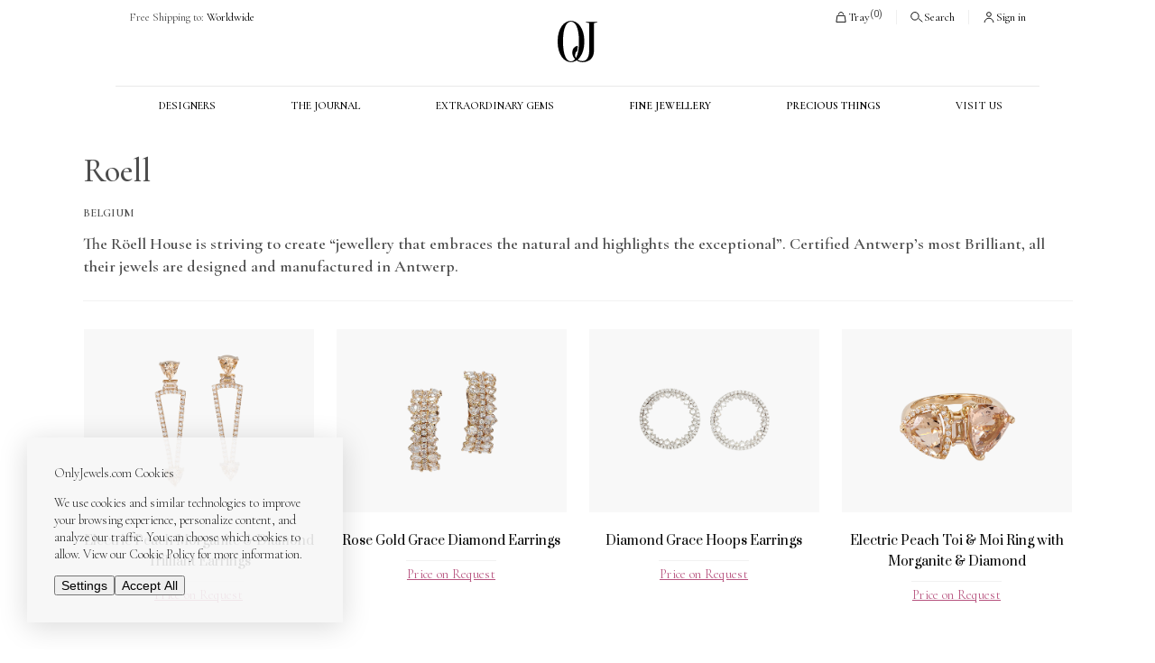

--- FILE ---
content_type: text/html; charset=utf-8
request_url: https://www.onlyjewels.com/designer/roell
body_size: 40153
content:
<!DOCTYPE html><html lang="en"><head><meta charSet="utf-8"/><meta name="viewport" content="width=device-width"/><title>Roell</title><meta name="description" content="The Röell House is striving to create “jewellery that embraces the natural and highlights the exceptional”. Certified Antwerp’s most Brilliant, all their jewels are designed and manufactured in Antwerp."/><meta itemProp="name" content="Roell"/><meta itemProp="description" content="The Röell House is striving to create “jewellery that embraces the natural and highlights the exceptional”. Certified Antwerp’s most Brilliant, all their jewels are designed and manufactured in Antwerp."/><meta itemProp="image" content="https://onlyjewels-images.s3.eu-central-1.amazonaws.com/public/oj-backend/creator/u6uxl-1673270315384.jpg"/><meta property="og:type" content="website"/><meta property="og:title" content="Roell"/><meta property="og:description" content="The Röell House is striving to create “jewellery that embraces the natural and highlights the exceptional”. Certified Antwerp’s most Brilliant, all their jewels are designed and manufactured in Antwerp."/><meta property="og:image" content="https://onlyjewels-images.s3.eu-central-1.amazonaws.com/public/oj-backend/creator/u6uxl-1673270315384.jpg"/><meta property="og:url" content="www.onlyjewels.com/designer/roell"/><meta name="twitter:card" content="summary_large_image"/><meta name="twitter:title" content="Roell"/><meta name="twitter:description" content="The Röell House is striving to create “jewellery that embraces the natural and highlights the exceptional”. Certified Antwerp’s most Brilliant, all their jewels are designed and manufactured in Antwerp."/><meta name="twitter:image" content="https://onlyjewels-images.s3.eu-central-1.amazonaws.com/public/oj-backend/creator/u6uxl-1673270315384.jpg"/><meta name="robots" content="index, follow, max-snippet:-1, max-image-preview:large, max-video-preview:-1"/><meta name="next-head-count" content="17"/><link rel="preconnect" href="https://fonts.googleapis.com"/><link rel="preconnect" href="https://fonts.gstatic.com" crossorigin="anonymous"/><link rel="apple-touch-icon" sizes="180x180" href="/apple-touch-icon.png"/><link rel="icon" type="image/png" sizes="32x32" href="/favicon-32x32.png"/><link rel="icon" type="image/png" sizes="16x16" href="/favicon-16x16.png"/><link rel="manifest" href="/site.webmanifest"/><link rel="alternate" type="application/rss+xml" title="OnlyJewels RSS Feed" href="/api/feed"/><link rel="preconnect" href="https://fonts.gstatic.com" crossorigin /><link data-next-font="" rel="preconnect" href="/" crossorigin="anonymous"/><link rel="preload" href="/_next/static/css/438d94642f5a57d6.css" as="style"/><link rel="stylesheet" href="/_next/static/css/438d94642f5a57d6.css" data-n-g=""/><noscript data-n-css=""></noscript><script defer="" nomodule="" src="/_next/static/chunks/polyfills-42372ed130431b0a.js"></script><script src="/_next/static/chunks/webpack-c4c8b5034e99731f.js" defer=""></script><script src="/_next/static/chunks/framework-945b357d4a851f4b.js" defer=""></script><script src="/_next/static/chunks/main-e9bb50a996fd109c.js" defer=""></script><script src="/_next/static/chunks/pages/_app-b1c9d3f3c685ed1c.js" defer=""></script><script src="/_next/static/chunks/1216-26116b67edc96dff.js" defer=""></script><script src="/_next/static/chunks/692-d0b4640115fe9b0d.js" defer=""></script><script src="/_next/static/chunks/7431-6e6bb011991782f7.js" defer=""></script><script src="/_next/static/chunks/pages/designer/%5Bslug%5D-5b337252805058b7.js" defer=""></script><script src="/_next/static/Be2p15sPtJlAqNTeqq3qW/_buildManifest.js" defer=""></script><script src="/_next/static/Be2p15sPtJlAqNTeqq3qW/_ssgManifest.js" defer=""></script><style data-styled="" data-styled-version="5.3.11">.RWJnd{width:100%;height:auto;padding-bottom:90%;background-position:center center;background-repeat:no-repeat;background-size:contain;background-image:url(https://onlyjewels-images.s3.eu-central-1.amazonaws.com/public/oj-backend/creator/u6uxl-1673270315384.jpg);background-color:transparent;}/*!sc*/
data-styled.g13[id="sc-14da13ae-0"]{content:"RWJnd,"}/*!sc*/
</style><style data-href="https://fonts.googleapis.com/css2?family=Cormorant+Garamond:ital,wght@0,300;0,400;0,500;0,600;1,300;1,400;1,500;1,600&family=Prata&family=Roboto:ital,wght@0,100;0,300;0,400;0,500;0,700;0,900;1,100;1,300;1,400;1,500;1,700;1,900&display=swap">@font-face{font-family:'Cormorant Garamond';font-style:italic;font-weight:300;font-display:swap;src:url(https://fonts.gstatic.com/l/font?kit=co3smX5slCNuHLi8bLeY9MK7whWMhyjYrGFEsdtdc62E6zd5rDDOjA&skey=e666f2218a05acfc&v=v21) format('woff')}@font-face{font-family:'Cormorant Garamond';font-style:italic;font-weight:400;font-display:swap;src:url(https://fonts.gstatic.com/l/font?kit=co3smX5slCNuHLi8bLeY9MK7whWMhyjYrGFEsdtdc62E6zd58jDOjA&skey=e666f2218a05acfc&v=v21) format('woff')}@font-face{font-family:'Cormorant Garamond';font-style:italic;font-weight:500;font-display:swap;src:url(https://fonts.gstatic.com/l/font?kit=co3smX5slCNuHLi8bLeY9MK7whWMhyjYrGFEsdtdc62E6zd5wDDOjA&skey=e666f2218a05acfc&v=v21) format('woff')}@font-face{font-family:'Cormorant Garamond';font-style:italic;font-weight:600;font-display:swap;src:url(https://fonts.gstatic.com/l/font?kit=co3smX5slCNuHLi8bLeY9MK7whWMhyjYrGFEsdtdc62E6zd5LDfOjA&skey=e666f2218a05acfc&v=v21) format('woff')}@font-face{font-family:'Cormorant Garamond';font-style:normal;font-weight:300;font-display:swap;src:url(https://fonts.gstatic.com/l/font?kit=co3umX5slCNuHLi8bLeY9MK7whWMhyjypVO7abI26QOD_qE6GnA&skey=a863d1376a24bd7a&v=v21) format('woff')}@font-face{font-family:'Cormorant Garamond';font-style:normal;font-weight:400;font-display:swap;src:url(https://fonts.gstatic.com/l/font?kit=co3umX5slCNuHLi8bLeY9MK7whWMhyjypVO7abI26QOD_v86GnA&skey=a863d1376a24bd7a&v=v21) format('woff')}@font-face{font-family:'Cormorant Garamond';font-style:normal;font-weight:500;font-display:swap;src:url(https://fonts.gstatic.com/l/font?kit=co3umX5slCNuHLi8bLeY9MK7whWMhyjypVO7abI26QOD_s06GnA&skey=a863d1376a24bd7a&v=v21) format('woff')}@font-face{font-family:'Cormorant Garamond';font-style:normal;font-weight:600;font-display:swap;src:url(https://fonts.gstatic.com/l/font?kit=co3umX5slCNuHLi8bLeY9MK7whWMhyjypVO7abI26QOD_iE9GnA&skey=a863d1376a24bd7a&v=v21) format('woff')}@font-face{font-family:'Prata';font-style:normal;font-weight:400;font-display:swap;src:url(https://fonts.gstatic.com/l/font?kit=6xKhdSpbNNCT-vWL&skey=3b0c7d1d6e89685d&v=v22) format('woff')}@font-face{font-family:'Roboto';font-style:italic;font-weight:100;font-stretch:normal;font-display:swap;src:url(https://fonts.gstatic.com/l/font?kit=KFOKCnqEu92Fr1Mu53ZEC9_Vu3r1gIhOszmOClHrs6ljXfMMLoHRiAw&skey=c608c610063635f9&v=v49) format('woff')}@font-face{font-family:'Roboto';font-style:italic;font-weight:300;font-stretch:normal;font-display:swap;src:url(https://fonts.gstatic.com/l/font?kit=KFOKCnqEu92Fr1Mu53ZEC9_Vu3r1gIhOszmOClHrs6ljXfMMLt_QiAw&skey=c608c610063635f9&v=v49) format('woff')}@font-face{font-family:'Roboto';font-style:italic;font-weight:400;font-stretch:normal;font-display:swap;src:url(https://fonts.gstatic.com/l/font?kit=KFOKCnqEu92Fr1Mu53ZEC9_Vu3r1gIhOszmOClHrs6ljXfMMLoHQiAw&skey=c608c610063635f9&v=v49) format('woff')}@font-face{font-family:'Roboto';font-style:italic;font-weight:500;font-stretch:normal;font-display:swap;src:url(https://fonts.gstatic.com/l/font?kit=KFOKCnqEu92Fr1Mu53ZEC9_Vu3r1gIhOszmOClHrs6ljXfMMLrPQiAw&skey=c608c610063635f9&v=v49) format('woff')}@font-face{font-family:'Roboto';font-style:italic;font-weight:700;font-stretch:normal;font-display:swap;src:url(https://fonts.gstatic.com/l/font?kit=KFOKCnqEu92Fr1Mu53ZEC9_Vu3r1gIhOszmOClHrs6ljXfMMLmbXiAw&skey=c608c610063635f9&v=v49) format('woff')}@font-face{font-family:'Roboto';font-style:italic;font-weight:900;font-stretch:normal;font-display:swap;src:url(https://fonts.gstatic.com/l/font?kit=KFOKCnqEu92Fr1Mu53ZEC9_Vu3r1gIhOszmOClHrs6ljXfMMLijXiAw&skey=c608c610063635f9&v=v49) format('woff')}@font-face{font-family:'Roboto';font-style:normal;font-weight:100;font-stretch:normal;font-display:swap;src:url(https://fonts.gstatic.com/l/font?kit=KFOMCnqEu92Fr1ME7kSn66aGLdTylUAMQXC89YmC2DPNWubEbGmQ&skey=a0a0114a1dcab3ac&v=v49) format('woff')}@font-face{font-family:'Roboto';font-style:normal;font-weight:300;font-stretch:normal;font-display:swap;src:url(https://fonts.gstatic.com/l/font?kit=KFOMCnqEu92Fr1ME7kSn66aGLdTylUAMQXC89YmC2DPNWuaabWmQ&skey=a0a0114a1dcab3ac&v=v49) format('woff')}@font-face{font-family:'Roboto';font-style:normal;font-weight:400;font-stretch:normal;font-display:swap;src:url(https://fonts.gstatic.com/l/font?kit=KFOMCnqEu92Fr1ME7kSn66aGLdTylUAMQXC89YmC2DPNWubEbWmQ&skey=a0a0114a1dcab3ac&v=v49) format('woff')}@font-face{font-family:'Roboto';font-style:normal;font-weight:500;font-stretch:normal;font-display:swap;src:url(https://fonts.gstatic.com/l/font?kit=KFOMCnqEu92Fr1ME7kSn66aGLdTylUAMQXC89YmC2DPNWub2bWmQ&skey=a0a0114a1dcab3ac&v=v49) format('woff')}@font-face{font-family:'Roboto';font-style:normal;font-weight:700;font-stretch:normal;font-display:swap;src:url(https://fonts.gstatic.com/l/font?kit=KFOMCnqEu92Fr1ME7kSn66aGLdTylUAMQXC89YmC2DPNWuYjammQ&skey=a0a0114a1dcab3ac&v=v49) format('woff')}@font-face{font-family:'Roboto';font-style:normal;font-weight:900;font-stretch:normal;font-display:swap;src:url(https://fonts.gstatic.com/l/font?kit=KFOMCnqEu92Fr1ME7kSn66aGLdTylUAMQXC89YmC2DPNWuZtammQ&skey=a0a0114a1dcab3ac&v=v49) format('woff')}@font-face{font-family:'Cormorant Garamond';font-style:italic;font-weight:300;font-display:swap;src:url(https://fonts.gstatic.com/s/cormorantgaramond/v21/co3ZmX5slCNuHLi8bLeY9MK7whWMhyjYrEtFmSqn7B6DxjY.woff2) format('woff2');unicode-range:U+0460-052F,U+1C80-1C8A,U+20B4,U+2DE0-2DFF,U+A640-A69F,U+FE2E-FE2F}@font-face{font-family:'Cormorant Garamond';font-style:italic;font-weight:300;font-display:swap;src:url(https://fonts.gstatic.com/s/cormorantgaramond/v21/co3ZmX5slCNuHLi8bLeY9MK7whWMhyjYrEtMmSqn7B6DxjY.woff2) format('woff2');unicode-range:U+0301,U+0400-045F,U+0490-0491,U+04B0-04B1,U+2116}@font-face{font-family:'Cormorant Garamond';font-style:italic;font-weight:300;font-display:swap;src:url(https://fonts.gstatic.com/s/cormorantgaramond/v21/co3ZmX5slCNuHLi8bLeY9MK7whWMhyjYrEtHmSqn7B6DxjY.woff2) format('woff2');unicode-range:U+0102-0103,U+0110-0111,U+0128-0129,U+0168-0169,U+01A0-01A1,U+01AF-01B0,U+0300-0301,U+0303-0304,U+0308-0309,U+0323,U+0329,U+1EA0-1EF9,U+20AB}@font-face{font-family:'Cormorant Garamond';font-style:italic;font-weight:300;font-display:swap;src:url(https://fonts.gstatic.com/s/cormorantgaramond/v21/co3ZmX5slCNuHLi8bLeY9MK7whWMhyjYrEtGmSqn7B6DxjY.woff2) format('woff2');unicode-range:U+0100-02BA,U+02BD-02C5,U+02C7-02CC,U+02CE-02D7,U+02DD-02FF,U+0304,U+0308,U+0329,U+1D00-1DBF,U+1E00-1E9F,U+1EF2-1EFF,U+2020,U+20A0-20AB,U+20AD-20C0,U+2113,U+2C60-2C7F,U+A720-A7FF}@font-face{font-family:'Cormorant Garamond';font-style:italic;font-weight:300;font-display:swap;src:url(https://fonts.gstatic.com/s/cormorantgaramond/v21/co3ZmX5slCNuHLi8bLeY9MK7whWMhyjYrEtImSqn7B6D.woff2) format('woff2');unicode-range:U+0000-00FF,U+0131,U+0152-0153,U+02BB-02BC,U+02C6,U+02DA,U+02DC,U+0304,U+0308,U+0329,U+2000-206F,U+20AC,U+2122,U+2191,U+2193,U+2212,U+2215,U+FEFF,U+FFFD}@font-face{font-family:'Cormorant Garamond';font-style:italic;font-weight:400;font-display:swap;src:url(https://fonts.gstatic.com/s/cormorantgaramond/v21/co3ZmX5slCNuHLi8bLeY9MK7whWMhyjYrEtFmSqn7B6DxjY.woff2) format('woff2');unicode-range:U+0460-052F,U+1C80-1C8A,U+20B4,U+2DE0-2DFF,U+A640-A69F,U+FE2E-FE2F}@font-face{font-family:'Cormorant Garamond';font-style:italic;font-weight:400;font-display:swap;src:url(https://fonts.gstatic.com/s/cormorantgaramond/v21/co3ZmX5slCNuHLi8bLeY9MK7whWMhyjYrEtMmSqn7B6DxjY.woff2) format('woff2');unicode-range:U+0301,U+0400-045F,U+0490-0491,U+04B0-04B1,U+2116}@font-face{font-family:'Cormorant Garamond';font-style:italic;font-weight:400;font-display:swap;src:url(https://fonts.gstatic.com/s/cormorantgaramond/v21/co3ZmX5slCNuHLi8bLeY9MK7whWMhyjYrEtHmSqn7B6DxjY.woff2) format('woff2');unicode-range:U+0102-0103,U+0110-0111,U+0128-0129,U+0168-0169,U+01A0-01A1,U+01AF-01B0,U+0300-0301,U+0303-0304,U+0308-0309,U+0323,U+0329,U+1EA0-1EF9,U+20AB}@font-face{font-family:'Cormorant Garamond';font-style:italic;font-weight:400;font-display:swap;src:url(https://fonts.gstatic.com/s/cormorantgaramond/v21/co3ZmX5slCNuHLi8bLeY9MK7whWMhyjYrEtGmSqn7B6DxjY.woff2) format('woff2');unicode-range:U+0100-02BA,U+02BD-02C5,U+02C7-02CC,U+02CE-02D7,U+02DD-02FF,U+0304,U+0308,U+0329,U+1D00-1DBF,U+1E00-1E9F,U+1EF2-1EFF,U+2020,U+20A0-20AB,U+20AD-20C0,U+2113,U+2C60-2C7F,U+A720-A7FF}@font-face{font-family:'Cormorant Garamond';font-style:italic;font-weight:400;font-display:swap;src:url(https://fonts.gstatic.com/s/cormorantgaramond/v21/co3ZmX5slCNuHLi8bLeY9MK7whWMhyjYrEtImSqn7B6D.woff2) format('woff2');unicode-range:U+0000-00FF,U+0131,U+0152-0153,U+02BB-02BC,U+02C6,U+02DA,U+02DC,U+0304,U+0308,U+0329,U+2000-206F,U+20AC,U+2122,U+2191,U+2193,U+2212,U+2215,U+FEFF,U+FFFD}@font-face{font-family:'Cormorant Garamond';font-style:italic;font-weight:500;font-display:swap;src:url(https://fonts.gstatic.com/s/cormorantgaramond/v21/co3ZmX5slCNuHLi8bLeY9MK7whWMhyjYrEtFmSqn7B6DxjY.woff2) format('woff2');unicode-range:U+0460-052F,U+1C80-1C8A,U+20B4,U+2DE0-2DFF,U+A640-A69F,U+FE2E-FE2F}@font-face{font-family:'Cormorant Garamond';font-style:italic;font-weight:500;font-display:swap;src:url(https://fonts.gstatic.com/s/cormorantgaramond/v21/co3ZmX5slCNuHLi8bLeY9MK7whWMhyjYrEtMmSqn7B6DxjY.woff2) format('woff2');unicode-range:U+0301,U+0400-045F,U+0490-0491,U+04B0-04B1,U+2116}@font-face{font-family:'Cormorant Garamond';font-style:italic;font-weight:500;font-display:swap;src:url(https://fonts.gstatic.com/s/cormorantgaramond/v21/co3ZmX5slCNuHLi8bLeY9MK7whWMhyjYrEtHmSqn7B6DxjY.woff2) format('woff2');unicode-range:U+0102-0103,U+0110-0111,U+0128-0129,U+0168-0169,U+01A0-01A1,U+01AF-01B0,U+0300-0301,U+0303-0304,U+0308-0309,U+0323,U+0329,U+1EA0-1EF9,U+20AB}@font-face{font-family:'Cormorant Garamond';font-style:italic;font-weight:500;font-display:swap;src:url(https://fonts.gstatic.com/s/cormorantgaramond/v21/co3ZmX5slCNuHLi8bLeY9MK7whWMhyjYrEtGmSqn7B6DxjY.woff2) format('woff2');unicode-range:U+0100-02BA,U+02BD-02C5,U+02C7-02CC,U+02CE-02D7,U+02DD-02FF,U+0304,U+0308,U+0329,U+1D00-1DBF,U+1E00-1E9F,U+1EF2-1EFF,U+2020,U+20A0-20AB,U+20AD-20C0,U+2113,U+2C60-2C7F,U+A720-A7FF}@font-face{font-family:'Cormorant Garamond';font-style:italic;font-weight:500;font-display:swap;src:url(https://fonts.gstatic.com/s/cormorantgaramond/v21/co3ZmX5slCNuHLi8bLeY9MK7whWMhyjYrEtImSqn7B6D.woff2) format('woff2');unicode-range:U+0000-00FF,U+0131,U+0152-0153,U+02BB-02BC,U+02C6,U+02DA,U+02DC,U+0304,U+0308,U+0329,U+2000-206F,U+20AC,U+2122,U+2191,U+2193,U+2212,U+2215,U+FEFF,U+FFFD}@font-face{font-family:'Cormorant Garamond';font-style:italic;font-weight:600;font-display:swap;src:url(https://fonts.gstatic.com/s/cormorantgaramond/v21/co3ZmX5slCNuHLi8bLeY9MK7whWMhyjYrEtFmSqn7B6DxjY.woff2) format('woff2');unicode-range:U+0460-052F,U+1C80-1C8A,U+20B4,U+2DE0-2DFF,U+A640-A69F,U+FE2E-FE2F}@font-face{font-family:'Cormorant Garamond';font-style:italic;font-weight:600;font-display:swap;src:url(https://fonts.gstatic.com/s/cormorantgaramond/v21/co3ZmX5slCNuHLi8bLeY9MK7whWMhyjYrEtMmSqn7B6DxjY.woff2) format('woff2');unicode-range:U+0301,U+0400-045F,U+0490-0491,U+04B0-04B1,U+2116}@font-face{font-family:'Cormorant Garamond';font-style:italic;font-weight:600;font-display:swap;src:url(https://fonts.gstatic.com/s/cormorantgaramond/v21/co3ZmX5slCNuHLi8bLeY9MK7whWMhyjYrEtHmSqn7B6DxjY.woff2) format('woff2');unicode-range:U+0102-0103,U+0110-0111,U+0128-0129,U+0168-0169,U+01A0-01A1,U+01AF-01B0,U+0300-0301,U+0303-0304,U+0308-0309,U+0323,U+0329,U+1EA0-1EF9,U+20AB}@font-face{font-family:'Cormorant Garamond';font-style:italic;font-weight:600;font-display:swap;src:url(https://fonts.gstatic.com/s/cormorantgaramond/v21/co3ZmX5slCNuHLi8bLeY9MK7whWMhyjYrEtGmSqn7B6DxjY.woff2) format('woff2');unicode-range:U+0100-02BA,U+02BD-02C5,U+02C7-02CC,U+02CE-02D7,U+02DD-02FF,U+0304,U+0308,U+0329,U+1D00-1DBF,U+1E00-1E9F,U+1EF2-1EFF,U+2020,U+20A0-20AB,U+20AD-20C0,U+2113,U+2C60-2C7F,U+A720-A7FF}@font-face{font-family:'Cormorant Garamond';font-style:italic;font-weight:600;font-display:swap;src:url(https://fonts.gstatic.com/s/cormorantgaramond/v21/co3ZmX5slCNuHLi8bLeY9MK7whWMhyjYrEtImSqn7B6D.woff2) format('woff2');unicode-range:U+0000-00FF,U+0131,U+0152-0153,U+02BB-02BC,U+02C6,U+02DA,U+02DC,U+0304,U+0308,U+0329,U+2000-206F,U+20AC,U+2122,U+2191,U+2193,U+2212,U+2215,U+FEFF,U+FFFD}@font-face{font-family:'Cormorant Garamond';font-style:normal;font-weight:300;font-display:swap;src:url(https://fonts.gstatic.com/s/cormorantgaramond/v21/co3bmX5slCNuHLi8bLeY9MK7whWMhyjYpHtKky2F7i6C.woff2) format('woff2');unicode-range:U+0460-052F,U+1C80-1C8A,U+20B4,U+2DE0-2DFF,U+A640-A69F,U+FE2E-FE2F}@font-face{font-family:'Cormorant Garamond';font-style:normal;font-weight:300;font-display:swap;src:url(https://fonts.gstatic.com/s/cormorantgaramond/v21/co3bmX5slCNuHLi8bLeY9MK7whWMhyjYrXtKky2F7i6C.woff2) format('woff2');unicode-range:U+0301,U+0400-045F,U+0490-0491,U+04B0-04B1,U+2116}@font-face{font-family:'Cormorant Garamond';font-style:normal;font-weight:300;font-display:swap;src:url(https://fonts.gstatic.com/s/cormorantgaramond/v21/co3bmX5slCNuHLi8bLeY9MK7whWMhyjYpntKky2F7i6C.woff2) format('woff2');unicode-range:U+0102-0103,U+0110-0111,U+0128-0129,U+0168-0169,U+01A0-01A1,U+01AF-01B0,U+0300-0301,U+0303-0304,U+0308-0309,U+0323,U+0329,U+1EA0-1EF9,U+20AB}@font-face{font-family:'Cormorant Garamond';font-style:normal;font-weight:300;font-display:swap;src:url(https://fonts.gstatic.com/s/cormorantgaramond/v21/co3bmX5slCNuHLi8bLeY9MK7whWMhyjYp3tKky2F7i6C.woff2) format('woff2');unicode-range:U+0100-02BA,U+02BD-02C5,U+02C7-02CC,U+02CE-02D7,U+02DD-02FF,U+0304,U+0308,U+0329,U+1D00-1DBF,U+1E00-1E9F,U+1EF2-1EFF,U+2020,U+20A0-20AB,U+20AD-20C0,U+2113,U+2C60-2C7F,U+A720-A7FF}@font-face{font-family:'Cormorant Garamond';font-style:normal;font-weight:300;font-display:swap;src:url(https://fonts.gstatic.com/s/cormorantgaramond/v21/co3bmX5slCNuHLi8bLeY9MK7whWMhyjYqXtKky2F7g.woff2) format('woff2');unicode-range:U+0000-00FF,U+0131,U+0152-0153,U+02BB-02BC,U+02C6,U+02DA,U+02DC,U+0304,U+0308,U+0329,U+2000-206F,U+20AC,U+2122,U+2191,U+2193,U+2212,U+2215,U+FEFF,U+FFFD}@font-face{font-family:'Cormorant Garamond';font-style:normal;font-weight:400;font-display:swap;src:url(https://fonts.gstatic.com/s/cormorantgaramond/v21/co3bmX5slCNuHLi8bLeY9MK7whWMhyjYpHtKky2F7i6C.woff2) format('woff2');unicode-range:U+0460-052F,U+1C80-1C8A,U+20B4,U+2DE0-2DFF,U+A640-A69F,U+FE2E-FE2F}@font-face{font-family:'Cormorant Garamond';font-style:normal;font-weight:400;font-display:swap;src:url(https://fonts.gstatic.com/s/cormorantgaramond/v21/co3bmX5slCNuHLi8bLeY9MK7whWMhyjYrXtKky2F7i6C.woff2) format('woff2');unicode-range:U+0301,U+0400-045F,U+0490-0491,U+04B0-04B1,U+2116}@font-face{font-family:'Cormorant Garamond';font-style:normal;font-weight:400;font-display:swap;src:url(https://fonts.gstatic.com/s/cormorantgaramond/v21/co3bmX5slCNuHLi8bLeY9MK7whWMhyjYpntKky2F7i6C.woff2) format('woff2');unicode-range:U+0102-0103,U+0110-0111,U+0128-0129,U+0168-0169,U+01A0-01A1,U+01AF-01B0,U+0300-0301,U+0303-0304,U+0308-0309,U+0323,U+0329,U+1EA0-1EF9,U+20AB}@font-face{font-family:'Cormorant Garamond';font-style:normal;font-weight:400;font-display:swap;src:url(https://fonts.gstatic.com/s/cormorantgaramond/v21/co3bmX5slCNuHLi8bLeY9MK7whWMhyjYp3tKky2F7i6C.woff2) format('woff2');unicode-range:U+0100-02BA,U+02BD-02C5,U+02C7-02CC,U+02CE-02D7,U+02DD-02FF,U+0304,U+0308,U+0329,U+1D00-1DBF,U+1E00-1E9F,U+1EF2-1EFF,U+2020,U+20A0-20AB,U+20AD-20C0,U+2113,U+2C60-2C7F,U+A720-A7FF}@font-face{font-family:'Cormorant Garamond';font-style:normal;font-weight:400;font-display:swap;src:url(https://fonts.gstatic.com/s/cormorantgaramond/v21/co3bmX5slCNuHLi8bLeY9MK7whWMhyjYqXtKky2F7g.woff2) format('woff2');unicode-range:U+0000-00FF,U+0131,U+0152-0153,U+02BB-02BC,U+02C6,U+02DA,U+02DC,U+0304,U+0308,U+0329,U+2000-206F,U+20AC,U+2122,U+2191,U+2193,U+2212,U+2215,U+FEFF,U+FFFD}@font-face{font-family:'Cormorant Garamond';font-style:normal;font-weight:500;font-display:swap;src:url(https://fonts.gstatic.com/s/cormorantgaramond/v21/co3bmX5slCNuHLi8bLeY9MK7whWMhyjYpHtKky2F7i6C.woff2) format('woff2');unicode-range:U+0460-052F,U+1C80-1C8A,U+20B4,U+2DE0-2DFF,U+A640-A69F,U+FE2E-FE2F}@font-face{font-family:'Cormorant Garamond';font-style:normal;font-weight:500;font-display:swap;src:url(https://fonts.gstatic.com/s/cormorantgaramond/v21/co3bmX5slCNuHLi8bLeY9MK7whWMhyjYrXtKky2F7i6C.woff2) format('woff2');unicode-range:U+0301,U+0400-045F,U+0490-0491,U+04B0-04B1,U+2116}@font-face{font-family:'Cormorant Garamond';font-style:normal;font-weight:500;font-display:swap;src:url(https://fonts.gstatic.com/s/cormorantgaramond/v21/co3bmX5slCNuHLi8bLeY9MK7whWMhyjYpntKky2F7i6C.woff2) format('woff2');unicode-range:U+0102-0103,U+0110-0111,U+0128-0129,U+0168-0169,U+01A0-01A1,U+01AF-01B0,U+0300-0301,U+0303-0304,U+0308-0309,U+0323,U+0329,U+1EA0-1EF9,U+20AB}@font-face{font-family:'Cormorant Garamond';font-style:normal;font-weight:500;font-display:swap;src:url(https://fonts.gstatic.com/s/cormorantgaramond/v21/co3bmX5slCNuHLi8bLeY9MK7whWMhyjYp3tKky2F7i6C.woff2) format('woff2');unicode-range:U+0100-02BA,U+02BD-02C5,U+02C7-02CC,U+02CE-02D7,U+02DD-02FF,U+0304,U+0308,U+0329,U+1D00-1DBF,U+1E00-1E9F,U+1EF2-1EFF,U+2020,U+20A0-20AB,U+20AD-20C0,U+2113,U+2C60-2C7F,U+A720-A7FF}@font-face{font-family:'Cormorant Garamond';font-style:normal;font-weight:500;font-display:swap;src:url(https://fonts.gstatic.com/s/cormorantgaramond/v21/co3bmX5slCNuHLi8bLeY9MK7whWMhyjYqXtKky2F7g.woff2) format('woff2');unicode-range:U+0000-00FF,U+0131,U+0152-0153,U+02BB-02BC,U+02C6,U+02DA,U+02DC,U+0304,U+0308,U+0329,U+2000-206F,U+20AC,U+2122,U+2191,U+2193,U+2212,U+2215,U+FEFF,U+FFFD}@font-face{font-family:'Cormorant Garamond';font-style:normal;font-weight:600;font-display:swap;src:url(https://fonts.gstatic.com/s/cormorantgaramond/v21/co3bmX5slCNuHLi8bLeY9MK7whWMhyjYpHtKky2F7i6C.woff2) format('woff2');unicode-range:U+0460-052F,U+1C80-1C8A,U+20B4,U+2DE0-2DFF,U+A640-A69F,U+FE2E-FE2F}@font-face{font-family:'Cormorant Garamond';font-style:normal;font-weight:600;font-display:swap;src:url(https://fonts.gstatic.com/s/cormorantgaramond/v21/co3bmX5slCNuHLi8bLeY9MK7whWMhyjYrXtKky2F7i6C.woff2) format('woff2');unicode-range:U+0301,U+0400-045F,U+0490-0491,U+04B0-04B1,U+2116}@font-face{font-family:'Cormorant Garamond';font-style:normal;font-weight:600;font-display:swap;src:url(https://fonts.gstatic.com/s/cormorantgaramond/v21/co3bmX5slCNuHLi8bLeY9MK7whWMhyjYpntKky2F7i6C.woff2) format('woff2');unicode-range:U+0102-0103,U+0110-0111,U+0128-0129,U+0168-0169,U+01A0-01A1,U+01AF-01B0,U+0300-0301,U+0303-0304,U+0308-0309,U+0323,U+0329,U+1EA0-1EF9,U+20AB}@font-face{font-family:'Cormorant Garamond';font-style:normal;font-weight:600;font-display:swap;src:url(https://fonts.gstatic.com/s/cormorantgaramond/v21/co3bmX5slCNuHLi8bLeY9MK7whWMhyjYp3tKky2F7i6C.woff2) format('woff2');unicode-range:U+0100-02BA,U+02BD-02C5,U+02C7-02CC,U+02CE-02D7,U+02DD-02FF,U+0304,U+0308,U+0329,U+1D00-1DBF,U+1E00-1E9F,U+1EF2-1EFF,U+2020,U+20A0-20AB,U+20AD-20C0,U+2113,U+2C60-2C7F,U+A720-A7FF}@font-face{font-family:'Cormorant Garamond';font-style:normal;font-weight:600;font-display:swap;src:url(https://fonts.gstatic.com/s/cormorantgaramond/v21/co3bmX5slCNuHLi8bLeY9MK7whWMhyjYqXtKky2F7g.woff2) format('woff2');unicode-range:U+0000-00FF,U+0131,U+0152-0153,U+02BB-02BC,U+02C6,U+02DA,U+02DC,U+0304,U+0308,U+0329,U+2000-206F,U+20AC,U+2122,U+2191,U+2193,U+2212,U+2215,U+FEFF,U+FFFD}@font-face{font-family:'Prata';font-style:normal;font-weight:400;font-display:swap;src:url(https://fonts.gstatic.com/s/prata/v22/6xKhdSpbNNCT-sWCCm7bLnwIcOM.woff2) format('woff2');unicode-range:U+0460-052F,U+1C80-1C8A,U+20B4,U+2DE0-2DFF,U+A640-A69F,U+FE2E-FE2F}@font-face{font-family:'Prata';font-style:normal;font-weight:400;font-display:swap;src:url(https://fonts.gstatic.com/s/prata/v22/6xKhdSpbNNCT-sWLCm7bLnwIcOM.woff2) format('woff2');unicode-range:U+0301,U+0400-045F,U+0490-0491,U+04B0-04B1,U+2116}@font-face{font-family:'Prata';font-style:normal;font-weight:400;font-display:swap;src:url(https://fonts.gstatic.com/s/prata/v22/6xKhdSpbNNCT-sWACm7bLnwIcOM.woff2) format('woff2');unicode-range:U+0102-0103,U+0110-0111,U+0128-0129,U+0168-0169,U+01A0-01A1,U+01AF-01B0,U+0300-0301,U+0303-0304,U+0308-0309,U+0323,U+0329,U+1EA0-1EF9,U+20AB}@font-face{font-family:'Prata';font-style:normal;font-weight:400;font-display:swap;src:url(https://fonts.gstatic.com/s/prata/v22/6xKhdSpbNNCT-sWPCm7bLnwI.woff2) format('woff2');unicode-range:U+0000-00FF,U+0131,U+0152-0153,U+02BB-02BC,U+02C6,U+02DA,U+02DC,U+0304,U+0308,U+0329,U+2000-206F,U+20AC,U+2122,U+2191,U+2193,U+2212,U+2215,U+FEFF,U+FFFD}@font-face{font-family:'Roboto';font-style:italic;font-weight:100;font-stretch:100%;font-display:swap;src:url(https://fonts.gstatic.com/s/roboto/v49/KFO5CnqEu92Fr1Mu53ZEC9_Vu3r1gIhOszmkC3kaSTbQWt4N.woff2) format('woff2');unicode-range:U+0460-052F,U+1C80-1C8A,U+20B4,U+2DE0-2DFF,U+A640-A69F,U+FE2E-FE2F}@font-face{font-family:'Roboto';font-style:italic;font-weight:100;font-stretch:100%;font-display:swap;src:url(https://fonts.gstatic.com/s/roboto/v49/KFO5CnqEu92Fr1Mu53ZEC9_Vu3r1gIhOszmkAnkaSTbQWt4N.woff2) format('woff2');unicode-range:U+0301,U+0400-045F,U+0490-0491,U+04B0-04B1,U+2116}@font-face{font-family:'Roboto';font-style:italic;font-weight:100;font-stretch:100%;font-display:swap;src:url(https://fonts.gstatic.com/s/roboto/v49/KFO5CnqEu92Fr1Mu53ZEC9_Vu3r1gIhOszmkCnkaSTbQWt4N.woff2) format('woff2');unicode-range:U+1F00-1FFF}@font-face{font-family:'Roboto';font-style:italic;font-weight:100;font-stretch:100%;font-display:swap;src:url(https://fonts.gstatic.com/s/roboto/v49/KFO5CnqEu92Fr1Mu53ZEC9_Vu3r1gIhOszmkBXkaSTbQWt4N.woff2) format('woff2');unicode-range:U+0370-0377,U+037A-037F,U+0384-038A,U+038C,U+038E-03A1,U+03A3-03FF}@font-face{font-family:'Roboto';font-style:italic;font-weight:100;font-stretch:100%;font-display:swap;src:url(https://fonts.gstatic.com/s/roboto/v49/KFO5CnqEu92Fr1Mu53ZEC9_Vu3r1gIhOszmkenkaSTbQWt4N.woff2) format('woff2');unicode-range:U+0302-0303,U+0305,U+0307-0308,U+0310,U+0312,U+0315,U+031A,U+0326-0327,U+032C,U+032F-0330,U+0332-0333,U+0338,U+033A,U+0346,U+034D,U+0391-03A1,U+03A3-03A9,U+03B1-03C9,U+03D1,U+03D5-03D6,U+03F0-03F1,U+03F4-03F5,U+2016-2017,U+2034-2038,U+203C,U+2040,U+2043,U+2047,U+2050,U+2057,U+205F,U+2070-2071,U+2074-208E,U+2090-209C,U+20D0-20DC,U+20E1,U+20E5-20EF,U+2100-2112,U+2114-2115,U+2117-2121,U+2123-214F,U+2190,U+2192,U+2194-21AE,U+21B0-21E5,U+21F1-21F2,U+21F4-2211,U+2213-2214,U+2216-22FF,U+2308-230B,U+2310,U+2319,U+231C-2321,U+2336-237A,U+237C,U+2395,U+239B-23B7,U+23D0,U+23DC-23E1,U+2474-2475,U+25AF,U+25B3,U+25B7,U+25BD,U+25C1,U+25CA,U+25CC,U+25FB,U+266D-266F,U+27C0-27FF,U+2900-2AFF,U+2B0E-2B11,U+2B30-2B4C,U+2BFE,U+3030,U+FF5B,U+FF5D,U+1D400-1D7FF,U+1EE00-1EEFF}@font-face{font-family:'Roboto';font-style:italic;font-weight:100;font-stretch:100%;font-display:swap;src:url(https://fonts.gstatic.com/s/roboto/v49/KFO5CnqEu92Fr1Mu53ZEC9_Vu3r1gIhOszmkaHkaSTbQWt4N.woff2) format('woff2');unicode-range:U+0001-000C,U+000E-001F,U+007F-009F,U+20DD-20E0,U+20E2-20E4,U+2150-218F,U+2190,U+2192,U+2194-2199,U+21AF,U+21E6-21F0,U+21F3,U+2218-2219,U+2299,U+22C4-22C6,U+2300-243F,U+2440-244A,U+2460-24FF,U+25A0-27BF,U+2800-28FF,U+2921-2922,U+2981,U+29BF,U+29EB,U+2B00-2BFF,U+4DC0-4DFF,U+FFF9-FFFB,U+10140-1018E,U+10190-1019C,U+101A0,U+101D0-101FD,U+102E0-102FB,U+10E60-10E7E,U+1D2C0-1D2D3,U+1D2E0-1D37F,U+1F000-1F0FF,U+1F100-1F1AD,U+1F1E6-1F1FF,U+1F30D-1F30F,U+1F315,U+1F31C,U+1F31E,U+1F320-1F32C,U+1F336,U+1F378,U+1F37D,U+1F382,U+1F393-1F39F,U+1F3A7-1F3A8,U+1F3AC-1F3AF,U+1F3C2,U+1F3C4-1F3C6,U+1F3CA-1F3CE,U+1F3D4-1F3E0,U+1F3ED,U+1F3F1-1F3F3,U+1F3F5-1F3F7,U+1F408,U+1F415,U+1F41F,U+1F426,U+1F43F,U+1F441-1F442,U+1F444,U+1F446-1F449,U+1F44C-1F44E,U+1F453,U+1F46A,U+1F47D,U+1F4A3,U+1F4B0,U+1F4B3,U+1F4B9,U+1F4BB,U+1F4BF,U+1F4C8-1F4CB,U+1F4D6,U+1F4DA,U+1F4DF,U+1F4E3-1F4E6,U+1F4EA-1F4ED,U+1F4F7,U+1F4F9-1F4FB,U+1F4FD-1F4FE,U+1F503,U+1F507-1F50B,U+1F50D,U+1F512-1F513,U+1F53E-1F54A,U+1F54F-1F5FA,U+1F610,U+1F650-1F67F,U+1F687,U+1F68D,U+1F691,U+1F694,U+1F698,U+1F6AD,U+1F6B2,U+1F6B9-1F6BA,U+1F6BC,U+1F6C6-1F6CF,U+1F6D3-1F6D7,U+1F6E0-1F6EA,U+1F6F0-1F6F3,U+1F6F7-1F6FC,U+1F700-1F7FF,U+1F800-1F80B,U+1F810-1F847,U+1F850-1F859,U+1F860-1F887,U+1F890-1F8AD,U+1F8B0-1F8BB,U+1F8C0-1F8C1,U+1F900-1F90B,U+1F93B,U+1F946,U+1F984,U+1F996,U+1F9E9,U+1FA00-1FA6F,U+1FA70-1FA7C,U+1FA80-1FA89,U+1FA8F-1FAC6,U+1FACE-1FADC,U+1FADF-1FAE9,U+1FAF0-1FAF8,U+1FB00-1FBFF}@font-face{font-family:'Roboto';font-style:italic;font-weight:100;font-stretch:100%;font-display:swap;src:url(https://fonts.gstatic.com/s/roboto/v49/KFO5CnqEu92Fr1Mu53ZEC9_Vu3r1gIhOszmkCXkaSTbQWt4N.woff2) format('woff2');unicode-range:U+0102-0103,U+0110-0111,U+0128-0129,U+0168-0169,U+01A0-01A1,U+01AF-01B0,U+0300-0301,U+0303-0304,U+0308-0309,U+0323,U+0329,U+1EA0-1EF9,U+20AB}@font-face{font-family:'Roboto';font-style:italic;font-weight:100;font-stretch:100%;font-display:swap;src:url(https://fonts.gstatic.com/s/roboto/v49/KFO5CnqEu92Fr1Mu53ZEC9_Vu3r1gIhOszmkCHkaSTbQWt4N.woff2) format('woff2');unicode-range:U+0100-02BA,U+02BD-02C5,U+02C7-02CC,U+02CE-02D7,U+02DD-02FF,U+0304,U+0308,U+0329,U+1D00-1DBF,U+1E00-1E9F,U+1EF2-1EFF,U+2020,U+20A0-20AB,U+20AD-20C0,U+2113,U+2C60-2C7F,U+A720-A7FF}@font-face{font-family:'Roboto';font-style:italic;font-weight:100;font-stretch:100%;font-display:swap;src:url(https://fonts.gstatic.com/s/roboto/v49/KFO5CnqEu92Fr1Mu53ZEC9_Vu3r1gIhOszmkBnkaSTbQWg.woff2) format('woff2');unicode-range:U+0000-00FF,U+0131,U+0152-0153,U+02BB-02BC,U+02C6,U+02DA,U+02DC,U+0304,U+0308,U+0329,U+2000-206F,U+20AC,U+2122,U+2191,U+2193,U+2212,U+2215,U+FEFF,U+FFFD}@font-face{font-family:'Roboto';font-style:italic;font-weight:300;font-stretch:100%;font-display:swap;src:url(https://fonts.gstatic.com/s/roboto/v49/KFO5CnqEu92Fr1Mu53ZEC9_Vu3r1gIhOszmkC3kaSTbQWt4N.woff2) format('woff2');unicode-range:U+0460-052F,U+1C80-1C8A,U+20B4,U+2DE0-2DFF,U+A640-A69F,U+FE2E-FE2F}@font-face{font-family:'Roboto';font-style:italic;font-weight:300;font-stretch:100%;font-display:swap;src:url(https://fonts.gstatic.com/s/roboto/v49/KFO5CnqEu92Fr1Mu53ZEC9_Vu3r1gIhOszmkAnkaSTbQWt4N.woff2) format('woff2');unicode-range:U+0301,U+0400-045F,U+0490-0491,U+04B0-04B1,U+2116}@font-face{font-family:'Roboto';font-style:italic;font-weight:300;font-stretch:100%;font-display:swap;src:url(https://fonts.gstatic.com/s/roboto/v49/KFO5CnqEu92Fr1Mu53ZEC9_Vu3r1gIhOszmkCnkaSTbQWt4N.woff2) format('woff2');unicode-range:U+1F00-1FFF}@font-face{font-family:'Roboto';font-style:italic;font-weight:300;font-stretch:100%;font-display:swap;src:url(https://fonts.gstatic.com/s/roboto/v49/KFO5CnqEu92Fr1Mu53ZEC9_Vu3r1gIhOszmkBXkaSTbQWt4N.woff2) format('woff2');unicode-range:U+0370-0377,U+037A-037F,U+0384-038A,U+038C,U+038E-03A1,U+03A3-03FF}@font-face{font-family:'Roboto';font-style:italic;font-weight:300;font-stretch:100%;font-display:swap;src:url(https://fonts.gstatic.com/s/roboto/v49/KFO5CnqEu92Fr1Mu53ZEC9_Vu3r1gIhOszmkenkaSTbQWt4N.woff2) format('woff2');unicode-range:U+0302-0303,U+0305,U+0307-0308,U+0310,U+0312,U+0315,U+031A,U+0326-0327,U+032C,U+032F-0330,U+0332-0333,U+0338,U+033A,U+0346,U+034D,U+0391-03A1,U+03A3-03A9,U+03B1-03C9,U+03D1,U+03D5-03D6,U+03F0-03F1,U+03F4-03F5,U+2016-2017,U+2034-2038,U+203C,U+2040,U+2043,U+2047,U+2050,U+2057,U+205F,U+2070-2071,U+2074-208E,U+2090-209C,U+20D0-20DC,U+20E1,U+20E5-20EF,U+2100-2112,U+2114-2115,U+2117-2121,U+2123-214F,U+2190,U+2192,U+2194-21AE,U+21B0-21E5,U+21F1-21F2,U+21F4-2211,U+2213-2214,U+2216-22FF,U+2308-230B,U+2310,U+2319,U+231C-2321,U+2336-237A,U+237C,U+2395,U+239B-23B7,U+23D0,U+23DC-23E1,U+2474-2475,U+25AF,U+25B3,U+25B7,U+25BD,U+25C1,U+25CA,U+25CC,U+25FB,U+266D-266F,U+27C0-27FF,U+2900-2AFF,U+2B0E-2B11,U+2B30-2B4C,U+2BFE,U+3030,U+FF5B,U+FF5D,U+1D400-1D7FF,U+1EE00-1EEFF}@font-face{font-family:'Roboto';font-style:italic;font-weight:300;font-stretch:100%;font-display:swap;src:url(https://fonts.gstatic.com/s/roboto/v49/KFO5CnqEu92Fr1Mu53ZEC9_Vu3r1gIhOszmkaHkaSTbQWt4N.woff2) format('woff2');unicode-range:U+0001-000C,U+000E-001F,U+007F-009F,U+20DD-20E0,U+20E2-20E4,U+2150-218F,U+2190,U+2192,U+2194-2199,U+21AF,U+21E6-21F0,U+21F3,U+2218-2219,U+2299,U+22C4-22C6,U+2300-243F,U+2440-244A,U+2460-24FF,U+25A0-27BF,U+2800-28FF,U+2921-2922,U+2981,U+29BF,U+29EB,U+2B00-2BFF,U+4DC0-4DFF,U+FFF9-FFFB,U+10140-1018E,U+10190-1019C,U+101A0,U+101D0-101FD,U+102E0-102FB,U+10E60-10E7E,U+1D2C0-1D2D3,U+1D2E0-1D37F,U+1F000-1F0FF,U+1F100-1F1AD,U+1F1E6-1F1FF,U+1F30D-1F30F,U+1F315,U+1F31C,U+1F31E,U+1F320-1F32C,U+1F336,U+1F378,U+1F37D,U+1F382,U+1F393-1F39F,U+1F3A7-1F3A8,U+1F3AC-1F3AF,U+1F3C2,U+1F3C4-1F3C6,U+1F3CA-1F3CE,U+1F3D4-1F3E0,U+1F3ED,U+1F3F1-1F3F3,U+1F3F5-1F3F7,U+1F408,U+1F415,U+1F41F,U+1F426,U+1F43F,U+1F441-1F442,U+1F444,U+1F446-1F449,U+1F44C-1F44E,U+1F453,U+1F46A,U+1F47D,U+1F4A3,U+1F4B0,U+1F4B3,U+1F4B9,U+1F4BB,U+1F4BF,U+1F4C8-1F4CB,U+1F4D6,U+1F4DA,U+1F4DF,U+1F4E3-1F4E6,U+1F4EA-1F4ED,U+1F4F7,U+1F4F9-1F4FB,U+1F4FD-1F4FE,U+1F503,U+1F507-1F50B,U+1F50D,U+1F512-1F513,U+1F53E-1F54A,U+1F54F-1F5FA,U+1F610,U+1F650-1F67F,U+1F687,U+1F68D,U+1F691,U+1F694,U+1F698,U+1F6AD,U+1F6B2,U+1F6B9-1F6BA,U+1F6BC,U+1F6C6-1F6CF,U+1F6D3-1F6D7,U+1F6E0-1F6EA,U+1F6F0-1F6F3,U+1F6F7-1F6FC,U+1F700-1F7FF,U+1F800-1F80B,U+1F810-1F847,U+1F850-1F859,U+1F860-1F887,U+1F890-1F8AD,U+1F8B0-1F8BB,U+1F8C0-1F8C1,U+1F900-1F90B,U+1F93B,U+1F946,U+1F984,U+1F996,U+1F9E9,U+1FA00-1FA6F,U+1FA70-1FA7C,U+1FA80-1FA89,U+1FA8F-1FAC6,U+1FACE-1FADC,U+1FADF-1FAE9,U+1FAF0-1FAF8,U+1FB00-1FBFF}@font-face{font-family:'Roboto';font-style:italic;font-weight:300;font-stretch:100%;font-display:swap;src:url(https://fonts.gstatic.com/s/roboto/v49/KFO5CnqEu92Fr1Mu53ZEC9_Vu3r1gIhOszmkCXkaSTbQWt4N.woff2) format('woff2');unicode-range:U+0102-0103,U+0110-0111,U+0128-0129,U+0168-0169,U+01A0-01A1,U+01AF-01B0,U+0300-0301,U+0303-0304,U+0308-0309,U+0323,U+0329,U+1EA0-1EF9,U+20AB}@font-face{font-family:'Roboto';font-style:italic;font-weight:300;font-stretch:100%;font-display:swap;src:url(https://fonts.gstatic.com/s/roboto/v49/KFO5CnqEu92Fr1Mu53ZEC9_Vu3r1gIhOszmkCHkaSTbQWt4N.woff2) format('woff2');unicode-range:U+0100-02BA,U+02BD-02C5,U+02C7-02CC,U+02CE-02D7,U+02DD-02FF,U+0304,U+0308,U+0329,U+1D00-1DBF,U+1E00-1E9F,U+1EF2-1EFF,U+2020,U+20A0-20AB,U+20AD-20C0,U+2113,U+2C60-2C7F,U+A720-A7FF}@font-face{font-family:'Roboto';font-style:italic;font-weight:300;font-stretch:100%;font-display:swap;src:url(https://fonts.gstatic.com/s/roboto/v49/KFO5CnqEu92Fr1Mu53ZEC9_Vu3r1gIhOszmkBnkaSTbQWg.woff2) format('woff2');unicode-range:U+0000-00FF,U+0131,U+0152-0153,U+02BB-02BC,U+02C6,U+02DA,U+02DC,U+0304,U+0308,U+0329,U+2000-206F,U+20AC,U+2122,U+2191,U+2193,U+2212,U+2215,U+FEFF,U+FFFD}@font-face{font-family:'Roboto';font-style:italic;font-weight:400;font-stretch:100%;font-display:swap;src:url(https://fonts.gstatic.com/s/roboto/v49/KFO5CnqEu92Fr1Mu53ZEC9_Vu3r1gIhOszmkC3kaSTbQWt4N.woff2) format('woff2');unicode-range:U+0460-052F,U+1C80-1C8A,U+20B4,U+2DE0-2DFF,U+A640-A69F,U+FE2E-FE2F}@font-face{font-family:'Roboto';font-style:italic;font-weight:400;font-stretch:100%;font-display:swap;src:url(https://fonts.gstatic.com/s/roboto/v49/KFO5CnqEu92Fr1Mu53ZEC9_Vu3r1gIhOszmkAnkaSTbQWt4N.woff2) format('woff2');unicode-range:U+0301,U+0400-045F,U+0490-0491,U+04B0-04B1,U+2116}@font-face{font-family:'Roboto';font-style:italic;font-weight:400;font-stretch:100%;font-display:swap;src:url(https://fonts.gstatic.com/s/roboto/v49/KFO5CnqEu92Fr1Mu53ZEC9_Vu3r1gIhOszmkCnkaSTbQWt4N.woff2) format('woff2');unicode-range:U+1F00-1FFF}@font-face{font-family:'Roboto';font-style:italic;font-weight:400;font-stretch:100%;font-display:swap;src:url(https://fonts.gstatic.com/s/roboto/v49/KFO5CnqEu92Fr1Mu53ZEC9_Vu3r1gIhOszmkBXkaSTbQWt4N.woff2) format('woff2');unicode-range:U+0370-0377,U+037A-037F,U+0384-038A,U+038C,U+038E-03A1,U+03A3-03FF}@font-face{font-family:'Roboto';font-style:italic;font-weight:400;font-stretch:100%;font-display:swap;src:url(https://fonts.gstatic.com/s/roboto/v49/KFO5CnqEu92Fr1Mu53ZEC9_Vu3r1gIhOszmkenkaSTbQWt4N.woff2) format('woff2');unicode-range:U+0302-0303,U+0305,U+0307-0308,U+0310,U+0312,U+0315,U+031A,U+0326-0327,U+032C,U+032F-0330,U+0332-0333,U+0338,U+033A,U+0346,U+034D,U+0391-03A1,U+03A3-03A9,U+03B1-03C9,U+03D1,U+03D5-03D6,U+03F0-03F1,U+03F4-03F5,U+2016-2017,U+2034-2038,U+203C,U+2040,U+2043,U+2047,U+2050,U+2057,U+205F,U+2070-2071,U+2074-208E,U+2090-209C,U+20D0-20DC,U+20E1,U+20E5-20EF,U+2100-2112,U+2114-2115,U+2117-2121,U+2123-214F,U+2190,U+2192,U+2194-21AE,U+21B0-21E5,U+21F1-21F2,U+21F4-2211,U+2213-2214,U+2216-22FF,U+2308-230B,U+2310,U+2319,U+231C-2321,U+2336-237A,U+237C,U+2395,U+239B-23B7,U+23D0,U+23DC-23E1,U+2474-2475,U+25AF,U+25B3,U+25B7,U+25BD,U+25C1,U+25CA,U+25CC,U+25FB,U+266D-266F,U+27C0-27FF,U+2900-2AFF,U+2B0E-2B11,U+2B30-2B4C,U+2BFE,U+3030,U+FF5B,U+FF5D,U+1D400-1D7FF,U+1EE00-1EEFF}@font-face{font-family:'Roboto';font-style:italic;font-weight:400;font-stretch:100%;font-display:swap;src:url(https://fonts.gstatic.com/s/roboto/v49/KFO5CnqEu92Fr1Mu53ZEC9_Vu3r1gIhOszmkaHkaSTbQWt4N.woff2) format('woff2');unicode-range:U+0001-000C,U+000E-001F,U+007F-009F,U+20DD-20E0,U+20E2-20E4,U+2150-218F,U+2190,U+2192,U+2194-2199,U+21AF,U+21E6-21F0,U+21F3,U+2218-2219,U+2299,U+22C4-22C6,U+2300-243F,U+2440-244A,U+2460-24FF,U+25A0-27BF,U+2800-28FF,U+2921-2922,U+2981,U+29BF,U+29EB,U+2B00-2BFF,U+4DC0-4DFF,U+FFF9-FFFB,U+10140-1018E,U+10190-1019C,U+101A0,U+101D0-101FD,U+102E0-102FB,U+10E60-10E7E,U+1D2C0-1D2D3,U+1D2E0-1D37F,U+1F000-1F0FF,U+1F100-1F1AD,U+1F1E6-1F1FF,U+1F30D-1F30F,U+1F315,U+1F31C,U+1F31E,U+1F320-1F32C,U+1F336,U+1F378,U+1F37D,U+1F382,U+1F393-1F39F,U+1F3A7-1F3A8,U+1F3AC-1F3AF,U+1F3C2,U+1F3C4-1F3C6,U+1F3CA-1F3CE,U+1F3D4-1F3E0,U+1F3ED,U+1F3F1-1F3F3,U+1F3F5-1F3F7,U+1F408,U+1F415,U+1F41F,U+1F426,U+1F43F,U+1F441-1F442,U+1F444,U+1F446-1F449,U+1F44C-1F44E,U+1F453,U+1F46A,U+1F47D,U+1F4A3,U+1F4B0,U+1F4B3,U+1F4B9,U+1F4BB,U+1F4BF,U+1F4C8-1F4CB,U+1F4D6,U+1F4DA,U+1F4DF,U+1F4E3-1F4E6,U+1F4EA-1F4ED,U+1F4F7,U+1F4F9-1F4FB,U+1F4FD-1F4FE,U+1F503,U+1F507-1F50B,U+1F50D,U+1F512-1F513,U+1F53E-1F54A,U+1F54F-1F5FA,U+1F610,U+1F650-1F67F,U+1F687,U+1F68D,U+1F691,U+1F694,U+1F698,U+1F6AD,U+1F6B2,U+1F6B9-1F6BA,U+1F6BC,U+1F6C6-1F6CF,U+1F6D3-1F6D7,U+1F6E0-1F6EA,U+1F6F0-1F6F3,U+1F6F7-1F6FC,U+1F700-1F7FF,U+1F800-1F80B,U+1F810-1F847,U+1F850-1F859,U+1F860-1F887,U+1F890-1F8AD,U+1F8B0-1F8BB,U+1F8C0-1F8C1,U+1F900-1F90B,U+1F93B,U+1F946,U+1F984,U+1F996,U+1F9E9,U+1FA00-1FA6F,U+1FA70-1FA7C,U+1FA80-1FA89,U+1FA8F-1FAC6,U+1FACE-1FADC,U+1FADF-1FAE9,U+1FAF0-1FAF8,U+1FB00-1FBFF}@font-face{font-family:'Roboto';font-style:italic;font-weight:400;font-stretch:100%;font-display:swap;src:url(https://fonts.gstatic.com/s/roboto/v49/KFO5CnqEu92Fr1Mu53ZEC9_Vu3r1gIhOszmkCXkaSTbQWt4N.woff2) format('woff2');unicode-range:U+0102-0103,U+0110-0111,U+0128-0129,U+0168-0169,U+01A0-01A1,U+01AF-01B0,U+0300-0301,U+0303-0304,U+0308-0309,U+0323,U+0329,U+1EA0-1EF9,U+20AB}@font-face{font-family:'Roboto';font-style:italic;font-weight:400;font-stretch:100%;font-display:swap;src:url(https://fonts.gstatic.com/s/roboto/v49/KFO5CnqEu92Fr1Mu53ZEC9_Vu3r1gIhOszmkCHkaSTbQWt4N.woff2) format('woff2');unicode-range:U+0100-02BA,U+02BD-02C5,U+02C7-02CC,U+02CE-02D7,U+02DD-02FF,U+0304,U+0308,U+0329,U+1D00-1DBF,U+1E00-1E9F,U+1EF2-1EFF,U+2020,U+20A0-20AB,U+20AD-20C0,U+2113,U+2C60-2C7F,U+A720-A7FF}@font-face{font-family:'Roboto';font-style:italic;font-weight:400;font-stretch:100%;font-display:swap;src:url(https://fonts.gstatic.com/s/roboto/v49/KFO5CnqEu92Fr1Mu53ZEC9_Vu3r1gIhOszmkBnkaSTbQWg.woff2) format('woff2');unicode-range:U+0000-00FF,U+0131,U+0152-0153,U+02BB-02BC,U+02C6,U+02DA,U+02DC,U+0304,U+0308,U+0329,U+2000-206F,U+20AC,U+2122,U+2191,U+2193,U+2212,U+2215,U+FEFF,U+FFFD}@font-face{font-family:'Roboto';font-style:italic;font-weight:500;font-stretch:100%;font-display:swap;src:url(https://fonts.gstatic.com/s/roboto/v49/KFO5CnqEu92Fr1Mu53ZEC9_Vu3r1gIhOszmkC3kaSTbQWt4N.woff2) format('woff2');unicode-range:U+0460-052F,U+1C80-1C8A,U+20B4,U+2DE0-2DFF,U+A640-A69F,U+FE2E-FE2F}@font-face{font-family:'Roboto';font-style:italic;font-weight:500;font-stretch:100%;font-display:swap;src:url(https://fonts.gstatic.com/s/roboto/v49/KFO5CnqEu92Fr1Mu53ZEC9_Vu3r1gIhOszmkAnkaSTbQWt4N.woff2) format('woff2');unicode-range:U+0301,U+0400-045F,U+0490-0491,U+04B0-04B1,U+2116}@font-face{font-family:'Roboto';font-style:italic;font-weight:500;font-stretch:100%;font-display:swap;src:url(https://fonts.gstatic.com/s/roboto/v49/KFO5CnqEu92Fr1Mu53ZEC9_Vu3r1gIhOszmkCnkaSTbQWt4N.woff2) format('woff2');unicode-range:U+1F00-1FFF}@font-face{font-family:'Roboto';font-style:italic;font-weight:500;font-stretch:100%;font-display:swap;src:url(https://fonts.gstatic.com/s/roboto/v49/KFO5CnqEu92Fr1Mu53ZEC9_Vu3r1gIhOszmkBXkaSTbQWt4N.woff2) format('woff2');unicode-range:U+0370-0377,U+037A-037F,U+0384-038A,U+038C,U+038E-03A1,U+03A3-03FF}@font-face{font-family:'Roboto';font-style:italic;font-weight:500;font-stretch:100%;font-display:swap;src:url(https://fonts.gstatic.com/s/roboto/v49/KFO5CnqEu92Fr1Mu53ZEC9_Vu3r1gIhOszmkenkaSTbQWt4N.woff2) format('woff2');unicode-range:U+0302-0303,U+0305,U+0307-0308,U+0310,U+0312,U+0315,U+031A,U+0326-0327,U+032C,U+032F-0330,U+0332-0333,U+0338,U+033A,U+0346,U+034D,U+0391-03A1,U+03A3-03A9,U+03B1-03C9,U+03D1,U+03D5-03D6,U+03F0-03F1,U+03F4-03F5,U+2016-2017,U+2034-2038,U+203C,U+2040,U+2043,U+2047,U+2050,U+2057,U+205F,U+2070-2071,U+2074-208E,U+2090-209C,U+20D0-20DC,U+20E1,U+20E5-20EF,U+2100-2112,U+2114-2115,U+2117-2121,U+2123-214F,U+2190,U+2192,U+2194-21AE,U+21B0-21E5,U+21F1-21F2,U+21F4-2211,U+2213-2214,U+2216-22FF,U+2308-230B,U+2310,U+2319,U+231C-2321,U+2336-237A,U+237C,U+2395,U+239B-23B7,U+23D0,U+23DC-23E1,U+2474-2475,U+25AF,U+25B3,U+25B7,U+25BD,U+25C1,U+25CA,U+25CC,U+25FB,U+266D-266F,U+27C0-27FF,U+2900-2AFF,U+2B0E-2B11,U+2B30-2B4C,U+2BFE,U+3030,U+FF5B,U+FF5D,U+1D400-1D7FF,U+1EE00-1EEFF}@font-face{font-family:'Roboto';font-style:italic;font-weight:500;font-stretch:100%;font-display:swap;src:url(https://fonts.gstatic.com/s/roboto/v49/KFO5CnqEu92Fr1Mu53ZEC9_Vu3r1gIhOszmkaHkaSTbQWt4N.woff2) format('woff2');unicode-range:U+0001-000C,U+000E-001F,U+007F-009F,U+20DD-20E0,U+20E2-20E4,U+2150-218F,U+2190,U+2192,U+2194-2199,U+21AF,U+21E6-21F0,U+21F3,U+2218-2219,U+2299,U+22C4-22C6,U+2300-243F,U+2440-244A,U+2460-24FF,U+25A0-27BF,U+2800-28FF,U+2921-2922,U+2981,U+29BF,U+29EB,U+2B00-2BFF,U+4DC0-4DFF,U+FFF9-FFFB,U+10140-1018E,U+10190-1019C,U+101A0,U+101D0-101FD,U+102E0-102FB,U+10E60-10E7E,U+1D2C0-1D2D3,U+1D2E0-1D37F,U+1F000-1F0FF,U+1F100-1F1AD,U+1F1E6-1F1FF,U+1F30D-1F30F,U+1F315,U+1F31C,U+1F31E,U+1F320-1F32C,U+1F336,U+1F378,U+1F37D,U+1F382,U+1F393-1F39F,U+1F3A7-1F3A8,U+1F3AC-1F3AF,U+1F3C2,U+1F3C4-1F3C6,U+1F3CA-1F3CE,U+1F3D4-1F3E0,U+1F3ED,U+1F3F1-1F3F3,U+1F3F5-1F3F7,U+1F408,U+1F415,U+1F41F,U+1F426,U+1F43F,U+1F441-1F442,U+1F444,U+1F446-1F449,U+1F44C-1F44E,U+1F453,U+1F46A,U+1F47D,U+1F4A3,U+1F4B0,U+1F4B3,U+1F4B9,U+1F4BB,U+1F4BF,U+1F4C8-1F4CB,U+1F4D6,U+1F4DA,U+1F4DF,U+1F4E3-1F4E6,U+1F4EA-1F4ED,U+1F4F7,U+1F4F9-1F4FB,U+1F4FD-1F4FE,U+1F503,U+1F507-1F50B,U+1F50D,U+1F512-1F513,U+1F53E-1F54A,U+1F54F-1F5FA,U+1F610,U+1F650-1F67F,U+1F687,U+1F68D,U+1F691,U+1F694,U+1F698,U+1F6AD,U+1F6B2,U+1F6B9-1F6BA,U+1F6BC,U+1F6C6-1F6CF,U+1F6D3-1F6D7,U+1F6E0-1F6EA,U+1F6F0-1F6F3,U+1F6F7-1F6FC,U+1F700-1F7FF,U+1F800-1F80B,U+1F810-1F847,U+1F850-1F859,U+1F860-1F887,U+1F890-1F8AD,U+1F8B0-1F8BB,U+1F8C0-1F8C1,U+1F900-1F90B,U+1F93B,U+1F946,U+1F984,U+1F996,U+1F9E9,U+1FA00-1FA6F,U+1FA70-1FA7C,U+1FA80-1FA89,U+1FA8F-1FAC6,U+1FACE-1FADC,U+1FADF-1FAE9,U+1FAF0-1FAF8,U+1FB00-1FBFF}@font-face{font-family:'Roboto';font-style:italic;font-weight:500;font-stretch:100%;font-display:swap;src:url(https://fonts.gstatic.com/s/roboto/v49/KFO5CnqEu92Fr1Mu53ZEC9_Vu3r1gIhOszmkCXkaSTbQWt4N.woff2) format('woff2');unicode-range:U+0102-0103,U+0110-0111,U+0128-0129,U+0168-0169,U+01A0-01A1,U+01AF-01B0,U+0300-0301,U+0303-0304,U+0308-0309,U+0323,U+0329,U+1EA0-1EF9,U+20AB}@font-face{font-family:'Roboto';font-style:italic;font-weight:500;font-stretch:100%;font-display:swap;src:url(https://fonts.gstatic.com/s/roboto/v49/KFO5CnqEu92Fr1Mu53ZEC9_Vu3r1gIhOszmkCHkaSTbQWt4N.woff2) format('woff2');unicode-range:U+0100-02BA,U+02BD-02C5,U+02C7-02CC,U+02CE-02D7,U+02DD-02FF,U+0304,U+0308,U+0329,U+1D00-1DBF,U+1E00-1E9F,U+1EF2-1EFF,U+2020,U+20A0-20AB,U+20AD-20C0,U+2113,U+2C60-2C7F,U+A720-A7FF}@font-face{font-family:'Roboto';font-style:italic;font-weight:500;font-stretch:100%;font-display:swap;src:url(https://fonts.gstatic.com/s/roboto/v49/KFO5CnqEu92Fr1Mu53ZEC9_Vu3r1gIhOszmkBnkaSTbQWg.woff2) format('woff2');unicode-range:U+0000-00FF,U+0131,U+0152-0153,U+02BB-02BC,U+02C6,U+02DA,U+02DC,U+0304,U+0308,U+0329,U+2000-206F,U+20AC,U+2122,U+2191,U+2193,U+2212,U+2215,U+FEFF,U+FFFD}@font-face{font-family:'Roboto';font-style:italic;font-weight:700;font-stretch:100%;font-display:swap;src:url(https://fonts.gstatic.com/s/roboto/v49/KFO5CnqEu92Fr1Mu53ZEC9_Vu3r1gIhOszmkC3kaSTbQWt4N.woff2) format('woff2');unicode-range:U+0460-052F,U+1C80-1C8A,U+20B4,U+2DE0-2DFF,U+A640-A69F,U+FE2E-FE2F}@font-face{font-family:'Roboto';font-style:italic;font-weight:700;font-stretch:100%;font-display:swap;src:url(https://fonts.gstatic.com/s/roboto/v49/KFO5CnqEu92Fr1Mu53ZEC9_Vu3r1gIhOszmkAnkaSTbQWt4N.woff2) format('woff2');unicode-range:U+0301,U+0400-045F,U+0490-0491,U+04B0-04B1,U+2116}@font-face{font-family:'Roboto';font-style:italic;font-weight:700;font-stretch:100%;font-display:swap;src:url(https://fonts.gstatic.com/s/roboto/v49/KFO5CnqEu92Fr1Mu53ZEC9_Vu3r1gIhOszmkCnkaSTbQWt4N.woff2) format('woff2');unicode-range:U+1F00-1FFF}@font-face{font-family:'Roboto';font-style:italic;font-weight:700;font-stretch:100%;font-display:swap;src:url(https://fonts.gstatic.com/s/roboto/v49/KFO5CnqEu92Fr1Mu53ZEC9_Vu3r1gIhOszmkBXkaSTbQWt4N.woff2) format('woff2');unicode-range:U+0370-0377,U+037A-037F,U+0384-038A,U+038C,U+038E-03A1,U+03A3-03FF}@font-face{font-family:'Roboto';font-style:italic;font-weight:700;font-stretch:100%;font-display:swap;src:url(https://fonts.gstatic.com/s/roboto/v49/KFO5CnqEu92Fr1Mu53ZEC9_Vu3r1gIhOszmkenkaSTbQWt4N.woff2) format('woff2');unicode-range:U+0302-0303,U+0305,U+0307-0308,U+0310,U+0312,U+0315,U+031A,U+0326-0327,U+032C,U+032F-0330,U+0332-0333,U+0338,U+033A,U+0346,U+034D,U+0391-03A1,U+03A3-03A9,U+03B1-03C9,U+03D1,U+03D5-03D6,U+03F0-03F1,U+03F4-03F5,U+2016-2017,U+2034-2038,U+203C,U+2040,U+2043,U+2047,U+2050,U+2057,U+205F,U+2070-2071,U+2074-208E,U+2090-209C,U+20D0-20DC,U+20E1,U+20E5-20EF,U+2100-2112,U+2114-2115,U+2117-2121,U+2123-214F,U+2190,U+2192,U+2194-21AE,U+21B0-21E5,U+21F1-21F2,U+21F4-2211,U+2213-2214,U+2216-22FF,U+2308-230B,U+2310,U+2319,U+231C-2321,U+2336-237A,U+237C,U+2395,U+239B-23B7,U+23D0,U+23DC-23E1,U+2474-2475,U+25AF,U+25B3,U+25B7,U+25BD,U+25C1,U+25CA,U+25CC,U+25FB,U+266D-266F,U+27C0-27FF,U+2900-2AFF,U+2B0E-2B11,U+2B30-2B4C,U+2BFE,U+3030,U+FF5B,U+FF5D,U+1D400-1D7FF,U+1EE00-1EEFF}@font-face{font-family:'Roboto';font-style:italic;font-weight:700;font-stretch:100%;font-display:swap;src:url(https://fonts.gstatic.com/s/roboto/v49/KFO5CnqEu92Fr1Mu53ZEC9_Vu3r1gIhOszmkaHkaSTbQWt4N.woff2) format('woff2');unicode-range:U+0001-000C,U+000E-001F,U+007F-009F,U+20DD-20E0,U+20E2-20E4,U+2150-218F,U+2190,U+2192,U+2194-2199,U+21AF,U+21E6-21F0,U+21F3,U+2218-2219,U+2299,U+22C4-22C6,U+2300-243F,U+2440-244A,U+2460-24FF,U+25A0-27BF,U+2800-28FF,U+2921-2922,U+2981,U+29BF,U+29EB,U+2B00-2BFF,U+4DC0-4DFF,U+FFF9-FFFB,U+10140-1018E,U+10190-1019C,U+101A0,U+101D0-101FD,U+102E0-102FB,U+10E60-10E7E,U+1D2C0-1D2D3,U+1D2E0-1D37F,U+1F000-1F0FF,U+1F100-1F1AD,U+1F1E6-1F1FF,U+1F30D-1F30F,U+1F315,U+1F31C,U+1F31E,U+1F320-1F32C,U+1F336,U+1F378,U+1F37D,U+1F382,U+1F393-1F39F,U+1F3A7-1F3A8,U+1F3AC-1F3AF,U+1F3C2,U+1F3C4-1F3C6,U+1F3CA-1F3CE,U+1F3D4-1F3E0,U+1F3ED,U+1F3F1-1F3F3,U+1F3F5-1F3F7,U+1F408,U+1F415,U+1F41F,U+1F426,U+1F43F,U+1F441-1F442,U+1F444,U+1F446-1F449,U+1F44C-1F44E,U+1F453,U+1F46A,U+1F47D,U+1F4A3,U+1F4B0,U+1F4B3,U+1F4B9,U+1F4BB,U+1F4BF,U+1F4C8-1F4CB,U+1F4D6,U+1F4DA,U+1F4DF,U+1F4E3-1F4E6,U+1F4EA-1F4ED,U+1F4F7,U+1F4F9-1F4FB,U+1F4FD-1F4FE,U+1F503,U+1F507-1F50B,U+1F50D,U+1F512-1F513,U+1F53E-1F54A,U+1F54F-1F5FA,U+1F610,U+1F650-1F67F,U+1F687,U+1F68D,U+1F691,U+1F694,U+1F698,U+1F6AD,U+1F6B2,U+1F6B9-1F6BA,U+1F6BC,U+1F6C6-1F6CF,U+1F6D3-1F6D7,U+1F6E0-1F6EA,U+1F6F0-1F6F3,U+1F6F7-1F6FC,U+1F700-1F7FF,U+1F800-1F80B,U+1F810-1F847,U+1F850-1F859,U+1F860-1F887,U+1F890-1F8AD,U+1F8B0-1F8BB,U+1F8C0-1F8C1,U+1F900-1F90B,U+1F93B,U+1F946,U+1F984,U+1F996,U+1F9E9,U+1FA00-1FA6F,U+1FA70-1FA7C,U+1FA80-1FA89,U+1FA8F-1FAC6,U+1FACE-1FADC,U+1FADF-1FAE9,U+1FAF0-1FAF8,U+1FB00-1FBFF}@font-face{font-family:'Roboto';font-style:italic;font-weight:700;font-stretch:100%;font-display:swap;src:url(https://fonts.gstatic.com/s/roboto/v49/KFO5CnqEu92Fr1Mu53ZEC9_Vu3r1gIhOszmkCXkaSTbQWt4N.woff2) format('woff2');unicode-range:U+0102-0103,U+0110-0111,U+0128-0129,U+0168-0169,U+01A0-01A1,U+01AF-01B0,U+0300-0301,U+0303-0304,U+0308-0309,U+0323,U+0329,U+1EA0-1EF9,U+20AB}@font-face{font-family:'Roboto';font-style:italic;font-weight:700;font-stretch:100%;font-display:swap;src:url(https://fonts.gstatic.com/s/roboto/v49/KFO5CnqEu92Fr1Mu53ZEC9_Vu3r1gIhOszmkCHkaSTbQWt4N.woff2) format('woff2');unicode-range:U+0100-02BA,U+02BD-02C5,U+02C7-02CC,U+02CE-02D7,U+02DD-02FF,U+0304,U+0308,U+0329,U+1D00-1DBF,U+1E00-1E9F,U+1EF2-1EFF,U+2020,U+20A0-20AB,U+20AD-20C0,U+2113,U+2C60-2C7F,U+A720-A7FF}@font-face{font-family:'Roboto';font-style:italic;font-weight:700;font-stretch:100%;font-display:swap;src:url(https://fonts.gstatic.com/s/roboto/v49/KFO5CnqEu92Fr1Mu53ZEC9_Vu3r1gIhOszmkBnkaSTbQWg.woff2) format('woff2');unicode-range:U+0000-00FF,U+0131,U+0152-0153,U+02BB-02BC,U+02C6,U+02DA,U+02DC,U+0304,U+0308,U+0329,U+2000-206F,U+20AC,U+2122,U+2191,U+2193,U+2212,U+2215,U+FEFF,U+FFFD}@font-face{font-family:'Roboto';font-style:italic;font-weight:900;font-stretch:100%;font-display:swap;src:url(https://fonts.gstatic.com/s/roboto/v49/KFO5CnqEu92Fr1Mu53ZEC9_Vu3r1gIhOszmkC3kaSTbQWt4N.woff2) format('woff2');unicode-range:U+0460-052F,U+1C80-1C8A,U+20B4,U+2DE0-2DFF,U+A640-A69F,U+FE2E-FE2F}@font-face{font-family:'Roboto';font-style:italic;font-weight:900;font-stretch:100%;font-display:swap;src:url(https://fonts.gstatic.com/s/roboto/v49/KFO5CnqEu92Fr1Mu53ZEC9_Vu3r1gIhOszmkAnkaSTbQWt4N.woff2) format('woff2');unicode-range:U+0301,U+0400-045F,U+0490-0491,U+04B0-04B1,U+2116}@font-face{font-family:'Roboto';font-style:italic;font-weight:900;font-stretch:100%;font-display:swap;src:url(https://fonts.gstatic.com/s/roboto/v49/KFO5CnqEu92Fr1Mu53ZEC9_Vu3r1gIhOszmkCnkaSTbQWt4N.woff2) format('woff2');unicode-range:U+1F00-1FFF}@font-face{font-family:'Roboto';font-style:italic;font-weight:900;font-stretch:100%;font-display:swap;src:url(https://fonts.gstatic.com/s/roboto/v49/KFO5CnqEu92Fr1Mu53ZEC9_Vu3r1gIhOszmkBXkaSTbQWt4N.woff2) format('woff2');unicode-range:U+0370-0377,U+037A-037F,U+0384-038A,U+038C,U+038E-03A1,U+03A3-03FF}@font-face{font-family:'Roboto';font-style:italic;font-weight:900;font-stretch:100%;font-display:swap;src:url(https://fonts.gstatic.com/s/roboto/v49/KFO5CnqEu92Fr1Mu53ZEC9_Vu3r1gIhOszmkenkaSTbQWt4N.woff2) format('woff2');unicode-range:U+0302-0303,U+0305,U+0307-0308,U+0310,U+0312,U+0315,U+031A,U+0326-0327,U+032C,U+032F-0330,U+0332-0333,U+0338,U+033A,U+0346,U+034D,U+0391-03A1,U+03A3-03A9,U+03B1-03C9,U+03D1,U+03D5-03D6,U+03F0-03F1,U+03F4-03F5,U+2016-2017,U+2034-2038,U+203C,U+2040,U+2043,U+2047,U+2050,U+2057,U+205F,U+2070-2071,U+2074-208E,U+2090-209C,U+20D0-20DC,U+20E1,U+20E5-20EF,U+2100-2112,U+2114-2115,U+2117-2121,U+2123-214F,U+2190,U+2192,U+2194-21AE,U+21B0-21E5,U+21F1-21F2,U+21F4-2211,U+2213-2214,U+2216-22FF,U+2308-230B,U+2310,U+2319,U+231C-2321,U+2336-237A,U+237C,U+2395,U+239B-23B7,U+23D0,U+23DC-23E1,U+2474-2475,U+25AF,U+25B3,U+25B7,U+25BD,U+25C1,U+25CA,U+25CC,U+25FB,U+266D-266F,U+27C0-27FF,U+2900-2AFF,U+2B0E-2B11,U+2B30-2B4C,U+2BFE,U+3030,U+FF5B,U+FF5D,U+1D400-1D7FF,U+1EE00-1EEFF}@font-face{font-family:'Roboto';font-style:italic;font-weight:900;font-stretch:100%;font-display:swap;src:url(https://fonts.gstatic.com/s/roboto/v49/KFO5CnqEu92Fr1Mu53ZEC9_Vu3r1gIhOszmkaHkaSTbQWt4N.woff2) format('woff2');unicode-range:U+0001-000C,U+000E-001F,U+007F-009F,U+20DD-20E0,U+20E2-20E4,U+2150-218F,U+2190,U+2192,U+2194-2199,U+21AF,U+21E6-21F0,U+21F3,U+2218-2219,U+2299,U+22C4-22C6,U+2300-243F,U+2440-244A,U+2460-24FF,U+25A0-27BF,U+2800-28FF,U+2921-2922,U+2981,U+29BF,U+29EB,U+2B00-2BFF,U+4DC0-4DFF,U+FFF9-FFFB,U+10140-1018E,U+10190-1019C,U+101A0,U+101D0-101FD,U+102E0-102FB,U+10E60-10E7E,U+1D2C0-1D2D3,U+1D2E0-1D37F,U+1F000-1F0FF,U+1F100-1F1AD,U+1F1E6-1F1FF,U+1F30D-1F30F,U+1F315,U+1F31C,U+1F31E,U+1F320-1F32C,U+1F336,U+1F378,U+1F37D,U+1F382,U+1F393-1F39F,U+1F3A7-1F3A8,U+1F3AC-1F3AF,U+1F3C2,U+1F3C4-1F3C6,U+1F3CA-1F3CE,U+1F3D4-1F3E0,U+1F3ED,U+1F3F1-1F3F3,U+1F3F5-1F3F7,U+1F408,U+1F415,U+1F41F,U+1F426,U+1F43F,U+1F441-1F442,U+1F444,U+1F446-1F449,U+1F44C-1F44E,U+1F453,U+1F46A,U+1F47D,U+1F4A3,U+1F4B0,U+1F4B3,U+1F4B9,U+1F4BB,U+1F4BF,U+1F4C8-1F4CB,U+1F4D6,U+1F4DA,U+1F4DF,U+1F4E3-1F4E6,U+1F4EA-1F4ED,U+1F4F7,U+1F4F9-1F4FB,U+1F4FD-1F4FE,U+1F503,U+1F507-1F50B,U+1F50D,U+1F512-1F513,U+1F53E-1F54A,U+1F54F-1F5FA,U+1F610,U+1F650-1F67F,U+1F687,U+1F68D,U+1F691,U+1F694,U+1F698,U+1F6AD,U+1F6B2,U+1F6B9-1F6BA,U+1F6BC,U+1F6C6-1F6CF,U+1F6D3-1F6D7,U+1F6E0-1F6EA,U+1F6F0-1F6F3,U+1F6F7-1F6FC,U+1F700-1F7FF,U+1F800-1F80B,U+1F810-1F847,U+1F850-1F859,U+1F860-1F887,U+1F890-1F8AD,U+1F8B0-1F8BB,U+1F8C0-1F8C1,U+1F900-1F90B,U+1F93B,U+1F946,U+1F984,U+1F996,U+1F9E9,U+1FA00-1FA6F,U+1FA70-1FA7C,U+1FA80-1FA89,U+1FA8F-1FAC6,U+1FACE-1FADC,U+1FADF-1FAE9,U+1FAF0-1FAF8,U+1FB00-1FBFF}@font-face{font-family:'Roboto';font-style:italic;font-weight:900;font-stretch:100%;font-display:swap;src:url(https://fonts.gstatic.com/s/roboto/v49/KFO5CnqEu92Fr1Mu53ZEC9_Vu3r1gIhOszmkCXkaSTbQWt4N.woff2) format('woff2');unicode-range:U+0102-0103,U+0110-0111,U+0128-0129,U+0168-0169,U+01A0-01A1,U+01AF-01B0,U+0300-0301,U+0303-0304,U+0308-0309,U+0323,U+0329,U+1EA0-1EF9,U+20AB}@font-face{font-family:'Roboto';font-style:italic;font-weight:900;font-stretch:100%;font-display:swap;src:url(https://fonts.gstatic.com/s/roboto/v49/KFO5CnqEu92Fr1Mu53ZEC9_Vu3r1gIhOszmkCHkaSTbQWt4N.woff2) format('woff2');unicode-range:U+0100-02BA,U+02BD-02C5,U+02C7-02CC,U+02CE-02D7,U+02DD-02FF,U+0304,U+0308,U+0329,U+1D00-1DBF,U+1E00-1E9F,U+1EF2-1EFF,U+2020,U+20A0-20AB,U+20AD-20C0,U+2113,U+2C60-2C7F,U+A720-A7FF}@font-face{font-family:'Roboto';font-style:italic;font-weight:900;font-stretch:100%;font-display:swap;src:url(https://fonts.gstatic.com/s/roboto/v49/KFO5CnqEu92Fr1Mu53ZEC9_Vu3r1gIhOszmkBnkaSTbQWg.woff2) format('woff2');unicode-range:U+0000-00FF,U+0131,U+0152-0153,U+02BB-02BC,U+02C6,U+02DA,U+02DC,U+0304,U+0308,U+0329,U+2000-206F,U+20AC,U+2122,U+2191,U+2193,U+2212,U+2215,U+FEFF,U+FFFD}@font-face{font-family:'Roboto';font-style:normal;font-weight:100;font-stretch:100%;font-display:swap;src:url(https://fonts.gstatic.com/s/roboto/v49/KFO7CnqEu92Fr1ME7kSn66aGLdTylUAMa3GUBHMdazTgWw.woff2) format('woff2');unicode-range:U+0460-052F,U+1C80-1C8A,U+20B4,U+2DE0-2DFF,U+A640-A69F,U+FE2E-FE2F}@font-face{font-family:'Roboto';font-style:normal;font-weight:100;font-stretch:100%;font-display:swap;src:url(https://fonts.gstatic.com/s/roboto/v49/KFO7CnqEu92Fr1ME7kSn66aGLdTylUAMa3iUBHMdazTgWw.woff2) format('woff2');unicode-range:U+0301,U+0400-045F,U+0490-0491,U+04B0-04B1,U+2116}@font-face{font-family:'Roboto';font-style:normal;font-weight:100;font-stretch:100%;font-display:swap;src:url(https://fonts.gstatic.com/s/roboto/v49/KFO7CnqEu92Fr1ME7kSn66aGLdTylUAMa3CUBHMdazTgWw.woff2) format('woff2');unicode-range:U+1F00-1FFF}@font-face{font-family:'Roboto';font-style:normal;font-weight:100;font-stretch:100%;font-display:swap;src:url(https://fonts.gstatic.com/s/roboto/v49/KFO7CnqEu92Fr1ME7kSn66aGLdTylUAMa3-UBHMdazTgWw.woff2) format('woff2');unicode-range:U+0370-0377,U+037A-037F,U+0384-038A,U+038C,U+038E-03A1,U+03A3-03FF}@font-face{font-family:'Roboto';font-style:normal;font-weight:100;font-stretch:100%;font-display:swap;src:url(https://fonts.gstatic.com/s/roboto/v49/KFO7CnqEu92Fr1ME7kSn66aGLdTylUAMawCUBHMdazTgWw.woff2) format('woff2');unicode-range:U+0302-0303,U+0305,U+0307-0308,U+0310,U+0312,U+0315,U+031A,U+0326-0327,U+032C,U+032F-0330,U+0332-0333,U+0338,U+033A,U+0346,U+034D,U+0391-03A1,U+03A3-03A9,U+03B1-03C9,U+03D1,U+03D5-03D6,U+03F0-03F1,U+03F4-03F5,U+2016-2017,U+2034-2038,U+203C,U+2040,U+2043,U+2047,U+2050,U+2057,U+205F,U+2070-2071,U+2074-208E,U+2090-209C,U+20D0-20DC,U+20E1,U+20E5-20EF,U+2100-2112,U+2114-2115,U+2117-2121,U+2123-214F,U+2190,U+2192,U+2194-21AE,U+21B0-21E5,U+21F1-21F2,U+21F4-2211,U+2213-2214,U+2216-22FF,U+2308-230B,U+2310,U+2319,U+231C-2321,U+2336-237A,U+237C,U+2395,U+239B-23B7,U+23D0,U+23DC-23E1,U+2474-2475,U+25AF,U+25B3,U+25B7,U+25BD,U+25C1,U+25CA,U+25CC,U+25FB,U+266D-266F,U+27C0-27FF,U+2900-2AFF,U+2B0E-2B11,U+2B30-2B4C,U+2BFE,U+3030,U+FF5B,U+FF5D,U+1D400-1D7FF,U+1EE00-1EEFF}@font-face{font-family:'Roboto';font-style:normal;font-weight:100;font-stretch:100%;font-display:swap;src:url(https://fonts.gstatic.com/s/roboto/v49/KFO7CnqEu92Fr1ME7kSn66aGLdTylUAMaxKUBHMdazTgWw.woff2) format('woff2');unicode-range:U+0001-000C,U+000E-001F,U+007F-009F,U+20DD-20E0,U+20E2-20E4,U+2150-218F,U+2190,U+2192,U+2194-2199,U+21AF,U+21E6-21F0,U+21F3,U+2218-2219,U+2299,U+22C4-22C6,U+2300-243F,U+2440-244A,U+2460-24FF,U+25A0-27BF,U+2800-28FF,U+2921-2922,U+2981,U+29BF,U+29EB,U+2B00-2BFF,U+4DC0-4DFF,U+FFF9-FFFB,U+10140-1018E,U+10190-1019C,U+101A0,U+101D0-101FD,U+102E0-102FB,U+10E60-10E7E,U+1D2C0-1D2D3,U+1D2E0-1D37F,U+1F000-1F0FF,U+1F100-1F1AD,U+1F1E6-1F1FF,U+1F30D-1F30F,U+1F315,U+1F31C,U+1F31E,U+1F320-1F32C,U+1F336,U+1F378,U+1F37D,U+1F382,U+1F393-1F39F,U+1F3A7-1F3A8,U+1F3AC-1F3AF,U+1F3C2,U+1F3C4-1F3C6,U+1F3CA-1F3CE,U+1F3D4-1F3E0,U+1F3ED,U+1F3F1-1F3F3,U+1F3F5-1F3F7,U+1F408,U+1F415,U+1F41F,U+1F426,U+1F43F,U+1F441-1F442,U+1F444,U+1F446-1F449,U+1F44C-1F44E,U+1F453,U+1F46A,U+1F47D,U+1F4A3,U+1F4B0,U+1F4B3,U+1F4B9,U+1F4BB,U+1F4BF,U+1F4C8-1F4CB,U+1F4D6,U+1F4DA,U+1F4DF,U+1F4E3-1F4E6,U+1F4EA-1F4ED,U+1F4F7,U+1F4F9-1F4FB,U+1F4FD-1F4FE,U+1F503,U+1F507-1F50B,U+1F50D,U+1F512-1F513,U+1F53E-1F54A,U+1F54F-1F5FA,U+1F610,U+1F650-1F67F,U+1F687,U+1F68D,U+1F691,U+1F694,U+1F698,U+1F6AD,U+1F6B2,U+1F6B9-1F6BA,U+1F6BC,U+1F6C6-1F6CF,U+1F6D3-1F6D7,U+1F6E0-1F6EA,U+1F6F0-1F6F3,U+1F6F7-1F6FC,U+1F700-1F7FF,U+1F800-1F80B,U+1F810-1F847,U+1F850-1F859,U+1F860-1F887,U+1F890-1F8AD,U+1F8B0-1F8BB,U+1F8C0-1F8C1,U+1F900-1F90B,U+1F93B,U+1F946,U+1F984,U+1F996,U+1F9E9,U+1FA00-1FA6F,U+1FA70-1FA7C,U+1FA80-1FA89,U+1FA8F-1FAC6,U+1FACE-1FADC,U+1FADF-1FAE9,U+1FAF0-1FAF8,U+1FB00-1FBFF}@font-face{font-family:'Roboto';font-style:normal;font-weight:100;font-stretch:100%;font-display:swap;src:url(https://fonts.gstatic.com/s/roboto/v49/KFO7CnqEu92Fr1ME7kSn66aGLdTylUAMa3OUBHMdazTgWw.woff2) format('woff2');unicode-range:U+0102-0103,U+0110-0111,U+0128-0129,U+0168-0169,U+01A0-01A1,U+01AF-01B0,U+0300-0301,U+0303-0304,U+0308-0309,U+0323,U+0329,U+1EA0-1EF9,U+20AB}@font-face{font-family:'Roboto';font-style:normal;font-weight:100;font-stretch:100%;font-display:swap;src:url(https://fonts.gstatic.com/s/roboto/v49/KFO7CnqEu92Fr1ME7kSn66aGLdTylUAMa3KUBHMdazTgWw.woff2) format('woff2');unicode-range:U+0100-02BA,U+02BD-02C5,U+02C7-02CC,U+02CE-02D7,U+02DD-02FF,U+0304,U+0308,U+0329,U+1D00-1DBF,U+1E00-1E9F,U+1EF2-1EFF,U+2020,U+20A0-20AB,U+20AD-20C0,U+2113,U+2C60-2C7F,U+A720-A7FF}@font-face{font-family:'Roboto';font-style:normal;font-weight:100;font-stretch:100%;font-display:swap;src:url(https://fonts.gstatic.com/s/roboto/v49/KFO7CnqEu92Fr1ME7kSn66aGLdTylUAMa3yUBHMdazQ.woff2) format('woff2');unicode-range:U+0000-00FF,U+0131,U+0152-0153,U+02BB-02BC,U+02C6,U+02DA,U+02DC,U+0304,U+0308,U+0329,U+2000-206F,U+20AC,U+2122,U+2191,U+2193,U+2212,U+2215,U+FEFF,U+FFFD}@font-face{font-family:'Roboto';font-style:normal;font-weight:300;font-stretch:100%;font-display:swap;src:url(https://fonts.gstatic.com/s/roboto/v49/KFO7CnqEu92Fr1ME7kSn66aGLdTylUAMa3GUBHMdazTgWw.woff2) format('woff2');unicode-range:U+0460-052F,U+1C80-1C8A,U+20B4,U+2DE0-2DFF,U+A640-A69F,U+FE2E-FE2F}@font-face{font-family:'Roboto';font-style:normal;font-weight:300;font-stretch:100%;font-display:swap;src:url(https://fonts.gstatic.com/s/roboto/v49/KFO7CnqEu92Fr1ME7kSn66aGLdTylUAMa3iUBHMdazTgWw.woff2) format('woff2');unicode-range:U+0301,U+0400-045F,U+0490-0491,U+04B0-04B1,U+2116}@font-face{font-family:'Roboto';font-style:normal;font-weight:300;font-stretch:100%;font-display:swap;src:url(https://fonts.gstatic.com/s/roboto/v49/KFO7CnqEu92Fr1ME7kSn66aGLdTylUAMa3CUBHMdazTgWw.woff2) format('woff2');unicode-range:U+1F00-1FFF}@font-face{font-family:'Roboto';font-style:normal;font-weight:300;font-stretch:100%;font-display:swap;src:url(https://fonts.gstatic.com/s/roboto/v49/KFO7CnqEu92Fr1ME7kSn66aGLdTylUAMa3-UBHMdazTgWw.woff2) format('woff2');unicode-range:U+0370-0377,U+037A-037F,U+0384-038A,U+038C,U+038E-03A1,U+03A3-03FF}@font-face{font-family:'Roboto';font-style:normal;font-weight:300;font-stretch:100%;font-display:swap;src:url(https://fonts.gstatic.com/s/roboto/v49/KFO7CnqEu92Fr1ME7kSn66aGLdTylUAMawCUBHMdazTgWw.woff2) format('woff2');unicode-range:U+0302-0303,U+0305,U+0307-0308,U+0310,U+0312,U+0315,U+031A,U+0326-0327,U+032C,U+032F-0330,U+0332-0333,U+0338,U+033A,U+0346,U+034D,U+0391-03A1,U+03A3-03A9,U+03B1-03C9,U+03D1,U+03D5-03D6,U+03F0-03F1,U+03F4-03F5,U+2016-2017,U+2034-2038,U+203C,U+2040,U+2043,U+2047,U+2050,U+2057,U+205F,U+2070-2071,U+2074-208E,U+2090-209C,U+20D0-20DC,U+20E1,U+20E5-20EF,U+2100-2112,U+2114-2115,U+2117-2121,U+2123-214F,U+2190,U+2192,U+2194-21AE,U+21B0-21E5,U+21F1-21F2,U+21F4-2211,U+2213-2214,U+2216-22FF,U+2308-230B,U+2310,U+2319,U+231C-2321,U+2336-237A,U+237C,U+2395,U+239B-23B7,U+23D0,U+23DC-23E1,U+2474-2475,U+25AF,U+25B3,U+25B7,U+25BD,U+25C1,U+25CA,U+25CC,U+25FB,U+266D-266F,U+27C0-27FF,U+2900-2AFF,U+2B0E-2B11,U+2B30-2B4C,U+2BFE,U+3030,U+FF5B,U+FF5D,U+1D400-1D7FF,U+1EE00-1EEFF}@font-face{font-family:'Roboto';font-style:normal;font-weight:300;font-stretch:100%;font-display:swap;src:url(https://fonts.gstatic.com/s/roboto/v49/KFO7CnqEu92Fr1ME7kSn66aGLdTylUAMaxKUBHMdazTgWw.woff2) format('woff2');unicode-range:U+0001-000C,U+000E-001F,U+007F-009F,U+20DD-20E0,U+20E2-20E4,U+2150-218F,U+2190,U+2192,U+2194-2199,U+21AF,U+21E6-21F0,U+21F3,U+2218-2219,U+2299,U+22C4-22C6,U+2300-243F,U+2440-244A,U+2460-24FF,U+25A0-27BF,U+2800-28FF,U+2921-2922,U+2981,U+29BF,U+29EB,U+2B00-2BFF,U+4DC0-4DFF,U+FFF9-FFFB,U+10140-1018E,U+10190-1019C,U+101A0,U+101D0-101FD,U+102E0-102FB,U+10E60-10E7E,U+1D2C0-1D2D3,U+1D2E0-1D37F,U+1F000-1F0FF,U+1F100-1F1AD,U+1F1E6-1F1FF,U+1F30D-1F30F,U+1F315,U+1F31C,U+1F31E,U+1F320-1F32C,U+1F336,U+1F378,U+1F37D,U+1F382,U+1F393-1F39F,U+1F3A7-1F3A8,U+1F3AC-1F3AF,U+1F3C2,U+1F3C4-1F3C6,U+1F3CA-1F3CE,U+1F3D4-1F3E0,U+1F3ED,U+1F3F1-1F3F3,U+1F3F5-1F3F7,U+1F408,U+1F415,U+1F41F,U+1F426,U+1F43F,U+1F441-1F442,U+1F444,U+1F446-1F449,U+1F44C-1F44E,U+1F453,U+1F46A,U+1F47D,U+1F4A3,U+1F4B0,U+1F4B3,U+1F4B9,U+1F4BB,U+1F4BF,U+1F4C8-1F4CB,U+1F4D6,U+1F4DA,U+1F4DF,U+1F4E3-1F4E6,U+1F4EA-1F4ED,U+1F4F7,U+1F4F9-1F4FB,U+1F4FD-1F4FE,U+1F503,U+1F507-1F50B,U+1F50D,U+1F512-1F513,U+1F53E-1F54A,U+1F54F-1F5FA,U+1F610,U+1F650-1F67F,U+1F687,U+1F68D,U+1F691,U+1F694,U+1F698,U+1F6AD,U+1F6B2,U+1F6B9-1F6BA,U+1F6BC,U+1F6C6-1F6CF,U+1F6D3-1F6D7,U+1F6E0-1F6EA,U+1F6F0-1F6F3,U+1F6F7-1F6FC,U+1F700-1F7FF,U+1F800-1F80B,U+1F810-1F847,U+1F850-1F859,U+1F860-1F887,U+1F890-1F8AD,U+1F8B0-1F8BB,U+1F8C0-1F8C1,U+1F900-1F90B,U+1F93B,U+1F946,U+1F984,U+1F996,U+1F9E9,U+1FA00-1FA6F,U+1FA70-1FA7C,U+1FA80-1FA89,U+1FA8F-1FAC6,U+1FACE-1FADC,U+1FADF-1FAE9,U+1FAF0-1FAF8,U+1FB00-1FBFF}@font-face{font-family:'Roboto';font-style:normal;font-weight:300;font-stretch:100%;font-display:swap;src:url(https://fonts.gstatic.com/s/roboto/v49/KFO7CnqEu92Fr1ME7kSn66aGLdTylUAMa3OUBHMdazTgWw.woff2) format('woff2');unicode-range:U+0102-0103,U+0110-0111,U+0128-0129,U+0168-0169,U+01A0-01A1,U+01AF-01B0,U+0300-0301,U+0303-0304,U+0308-0309,U+0323,U+0329,U+1EA0-1EF9,U+20AB}@font-face{font-family:'Roboto';font-style:normal;font-weight:300;font-stretch:100%;font-display:swap;src:url(https://fonts.gstatic.com/s/roboto/v49/KFO7CnqEu92Fr1ME7kSn66aGLdTylUAMa3KUBHMdazTgWw.woff2) format('woff2');unicode-range:U+0100-02BA,U+02BD-02C5,U+02C7-02CC,U+02CE-02D7,U+02DD-02FF,U+0304,U+0308,U+0329,U+1D00-1DBF,U+1E00-1E9F,U+1EF2-1EFF,U+2020,U+20A0-20AB,U+20AD-20C0,U+2113,U+2C60-2C7F,U+A720-A7FF}@font-face{font-family:'Roboto';font-style:normal;font-weight:300;font-stretch:100%;font-display:swap;src:url(https://fonts.gstatic.com/s/roboto/v49/KFO7CnqEu92Fr1ME7kSn66aGLdTylUAMa3yUBHMdazQ.woff2) format('woff2');unicode-range:U+0000-00FF,U+0131,U+0152-0153,U+02BB-02BC,U+02C6,U+02DA,U+02DC,U+0304,U+0308,U+0329,U+2000-206F,U+20AC,U+2122,U+2191,U+2193,U+2212,U+2215,U+FEFF,U+FFFD}@font-face{font-family:'Roboto';font-style:normal;font-weight:400;font-stretch:100%;font-display:swap;src:url(https://fonts.gstatic.com/s/roboto/v49/KFO7CnqEu92Fr1ME7kSn66aGLdTylUAMa3GUBHMdazTgWw.woff2) format('woff2');unicode-range:U+0460-052F,U+1C80-1C8A,U+20B4,U+2DE0-2DFF,U+A640-A69F,U+FE2E-FE2F}@font-face{font-family:'Roboto';font-style:normal;font-weight:400;font-stretch:100%;font-display:swap;src:url(https://fonts.gstatic.com/s/roboto/v49/KFO7CnqEu92Fr1ME7kSn66aGLdTylUAMa3iUBHMdazTgWw.woff2) format('woff2');unicode-range:U+0301,U+0400-045F,U+0490-0491,U+04B0-04B1,U+2116}@font-face{font-family:'Roboto';font-style:normal;font-weight:400;font-stretch:100%;font-display:swap;src:url(https://fonts.gstatic.com/s/roboto/v49/KFO7CnqEu92Fr1ME7kSn66aGLdTylUAMa3CUBHMdazTgWw.woff2) format('woff2');unicode-range:U+1F00-1FFF}@font-face{font-family:'Roboto';font-style:normal;font-weight:400;font-stretch:100%;font-display:swap;src:url(https://fonts.gstatic.com/s/roboto/v49/KFO7CnqEu92Fr1ME7kSn66aGLdTylUAMa3-UBHMdazTgWw.woff2) format('woff2');unicode-range:U+0370-0377,U+037A-037F,U+0384-038A,U+038C,U+038E-03A1,U+03A3-03FF}@font-face{font-family:'Roboto';font-style:normal;font-weight:400;font-stretch:100%;font-display:swap;src:url(https://fonts.gstatic.com/s/roboto/v49/KFO7CnqEu92Fr1ME7kSn66aGLdTylUAMawCUBHMdazTgWw.woff2) format('woff2');unicode-range:U+0302-0303,U+0305,U+0307-0308,U+0310,U+0312,U+0315,U+031A,U+0326-0327,U+032C,U+032F-0330,U+0332-0333,U+0338,U+033A,U+0346,U+034D,U+0391-03A1,U+03A3-03A9,U+03B1-03C9,U+03D1,U+03D5-03D6,U+03F0-03F1,U+03F4-03F5,U+2016-2017,U+2034-2038,U+203C,U+2040,U+2043,U+2047,U+2050,U+2057,U+205F,U+2070-2071,U+2074-208E,U+2090-209C,U+20D0-20DC,U+20E1,U+20E5-20EF,U+2100-2112,U+2114-2115,U+2117-2121,U+2123-214F,U+2190,U+2192,U+2194-21AE,U+21B0-21E5,U+21F1-21F2,U+21F4-2211,U+2213-2214,U+2216-22FF,U+2308-230B,U+2310,U+2319,U+231C-2321,U+2336-237A,U+237C,U+2395,U+239B-23B7,U+23D0,U+23DC-23E1,U+2474-2475,U+25AF,U+25B3,U+25B7,U+25BD,U+25C1,U+25CA,U+25CC,U+25FB,U+266D-266F,U+27C0-27FF,U+2900-2AFF,U+2B0E-2B11,U+2B30-2B4C,U+2BFE,U+3030,U+FF5B,U+FF5D,U+1D400-1D7FF,U+1EE00-1EEFF}@font-face{font-family:'Roboto';font-style:normal;font-weight:400;font-stretch:100%;font-display:swap;src:url(https://fonts.gstatic.com/s/roboto/v49/KFO7CnqEu92Fr1ME7kSn66aGLdTylUAMaxKUBHMdazTgWw.woff2) format('woff2');unicode-range:U+0001-000C,U+000E-001F,U+007F-009F,U+20DD-20E0,U+20E2-20E4,U+2150-218F,U+2190,U+2192,U+2194-2199,U+21AF,U+21E6-21F0,U+21F3,U+2218-2219,U+2299,U+22C4-22C6,U+2300-243F,U+2440-244A,U+2460-24FF,U+25A0-27BF,U+2800-28FF,U+2921-2922,U+2981,U+29BF,U+29EB,U+2B00-2BFF,U+4DC0-4DFF,U+FFF9-FFFB,U+10140-1018E,U+10190-1019C,U+101A0,U+101D0-101FD,U+102E0-102FB,U+10E60-10E7E,U+1D2C0-1D2D3,U+1D2E0-1D37F,U+1F000-1F0FF,U+1F100-1F1AD,U+1F1E6-1F1FF,U+1F30D-1F30F,U+1F315,U+1F31C,U+1F31E,U+1F320-1F32C,U+1F336,U+1F378,U+1F37D,U+1F382,U+1F393-1F39F,U+1F3A7-1F3A8,U+1F3AC-1F3AF,U+1F3C2,U+1F3C4-1F3C6,U+1F3CA-1F3CE,U+1F3D4-1F3E0,U+1F3ED,U+1F3F1-1F3F3,U+1F3F5-1F3F7,U+1F408,U+1F415,U+1F41F,U+1F426,U+1F43F,U+1F441-1F442,U+1F444,U+1F446-1F449,U+1F44C-1F44E,U+1F453,U+1F46A,U+1F47D,U+1F4A3,U+1F4B0,U+1F4B3,U+1F4B9,U+1F4BB,U+1F4BF,U+1F4C8-1F4CB,U+1F4D6,U+1F4DA,U+1F4DF,U+1F4E3-1F4E6,U+1F4EA-1F4ED,U+1F4F7,U+1F4F9-1F4FB,U+1F4FD-1F4FE,U+1F503,U+1F507-1F50B,U+1F50D,U+1F512-1F513,U+1F53E-1F54A,U+1F54F-1F5FA,U+1F610,U+1F650-1F67F,U+1F687,U+1F68D,U+1F691,U+1F694,U+1F698,U+1F6AD,U+1F6B2,U+1F6B9-1F6BA,U+1F6BC,U+1F6C6-1F6CF,U+1F6D3-1F6D7,U+1F6E0-1F6EA,U+1F6F0-1F6F3,U+1F6F7-1F6FC,U+1F700-1F7FF,U+1F800-1F80B,U+1F810-1F847,U+1F850-1F859,U+1F860-1F887,U+1F890-1F8AD,U+1F8B0-1F8BB,U+1F8C0-1F8C1,U+1F900-1F90B,U+1F93B,U+1F946,U+1F984,U+1F996,U+1F9E9,U+1FA00-1FA6F,U+1FA70-1FA7C,U+1FA80-1FA89,U+1FA8F-1FAC6,U+1FACE-1FADC,U+1FADF-1FAE9,U+1FAF0-1FAF8,U+1FB00-1FBFF}@font-face{font-family:'Roboto';font-style:normal;font-weight:400;font-stretch:100%;font-display:swap;src:url(https://fonts.gstatic.com/s/roboto/v49/KFO7CnqEu92Fr1ME7kSn66aGLdTylUAMa3OUBHMdazTgWw.woff2) format('woff2');unicode-range:U+0102-0103,U+0110-0111,U+0128-0129,U+0168-0169,U+01A0-01A1,U+01AF-01B0,U+0300-0301,U+0303-0304,U+0308-0309,U+0323,U+0329,U+1EA0-1EF9,U+20AB}@font-face{font-family:'Roboto';font-style:normal;font-weight:400;font-stretch:100%;font-display:swap;src:url(https://fonts.gstatic.com/s/roboto/v49/KFO7CnqEu92Fr1ME7kSn66aGLdTylUAMa3KUBHMdazTgWw.woff2) format('woff2');unicode-range:U+0100-02BA,U+02BD-02C5,U+02C7-02CC,U+02CE-02D7,U+02DD-02FF,U+0304,U+0308,U+0329,U+1D00-1DBF,U+1E00-1E9F,U+1EF2-1EFF,U+2020,U+20A0-20AB,U+20AD-20C0,U+2113,U+2C60-2C7F,U+A720-A7FF}@font-face{font-family:'Roboto';font-style:normal;font-weight:400;font-stretch:100%;font-display:swap;src:url(https://fonts.gstatic.com/s/roboto/v49/KFO7CnqEu92Fr1ME7kSn66aGLdTylUAMa3yUBHMdazQ.woff2) format('woff2');unicode-range:U+0000-00FF,U+0131,U+0152-0153,U+02BB-02BC,U+02C6,U+02DA,U+02DC,U+0304,U+0308,U+0329,U+2000-206F,U+20AC,U+2122,U+2191,U+2193,U+2212,U+2215,U+FEFF,U+FFFD}@font-face{font-family:'Roboto';font-style:normal;font-weight:500;font-stretch:100%;font-display:swap;src:url(https://fonts.gstatic.com/s/roboto/v49/KFO7CnqEu92Fr1ME7kSn66aGLdTylUAMa3GUBHMdazTgWw.woff2) format('woff2');unicode-range:U+0460-052F,U+1C80-1C8A,U+20B4,U+2DE0-2DFF,U+A640-A69F,U+FE2E-FE2F}@font-face{font-family:'Roboto';font-style:normal;font-weight:500;font-stretch:100%;font-display:swap;src:url(https://fonts.gstatic.com/s/roboto/v49/KFO7CnqEu92Fr1ME7kSn66aGLdTylUAMa3iUBHMdazTgWw.woff2) format('woff2');unicode-range:U+0301,U+0400-045F,U+0490-0491,U+04B0-04B1,U+2116}@font-face{font-family:'Roboto';font-style:normal;font-weight:500;font-stretch:100%;font-display:swap;src:url(https://fonts.gstatic.com/s/roboto/v49/KFO7CnqEu92Fr1ME7kSn66aGLdTylUAMa3CUBHMdazTgWw.woff2) format('woff2');unicode-range:U+1F00-1FFF}@font-face{font-family:'Roboto';font-style:normal;font-weight:500;font-stretch:100%;font-display:swap;src:url(https://fonts.gstatic.com/s/roboto/v49/KFO7CnqEu92Fr1ME7kSn66aGLdTylUAMa3-UBHMdazTgWw.woff2) format('woff2');unicode-range:U+0370-0377,U+037A-037F,U+0384-038A,U+038C,U+038E-03A1,U+03A3-03FF}@font-face{font-family:'Roboto';font-style:normal;font-weight:500;font-stretch:100%;font-display:swap;src:url(https://fonts.gstatic.com/s/roboto/v49/KFO7CnqEu92Fr1ME7kSn66aGLdTylUAMawCUBHMdazTgWw.woff2) format('woff2');unicode-range:U+0302-0303,U+0305,U+0307-0308,U+0310,U+0312,U+0315,U+031A,U+0326-0327,U+032C,U+032F-0330,U+0332-0333,U+0338,U+033A,U+0346,U+034D,U+0391-03A1,U+03A3-03A9,U+03B1-03C9,U+03D1,U+03D5-03D6,U+03F0-03F1,U+03F4-03F5,U+2016-2017,U+2034-2038,U+203C,U+2040,U+2043,U+2047,U+2050,U+2057,U+205F,U+2070-2071,U+2074-208E,U+2090-209C,U+20D0-20DC,U+20E1,U+20E5-20EF,U+2100-2112,U+2114-2115,U+2117-2121,U+2123-214F,U+2190,U+2192,U+2194-21AE,U+21B0-21E5,U+21F1-21F2,U+21F4-2211,U+2213-2214,U+2216-22FF,U+2308-230B,U+2310,U+2319,U+231C-2321,U+2336-237A,U+237C,U+2395,U+239B-23B7,U+23D0,U+23DC-23E1,U+2474-2475,U+25AF,U+25B3,U+25B7,U+25BD,U+25C1,U+25CA,U+25CC,U+25FB,U+266D-266F,U+27C0-27FF,U+2900-2AFF,U+2B0E-2B11,U+2B30-2B4C,U+2BFE,U+3030,U+FF5B,U+FF5D,U+1D400-1D7FF,U+1EE00-1EEFF}@font-face{font-family:'Roboto';font-style:normal;font-weight:500;font-stretch:100%;font-display:swap;src:url(https://fonts.gstatic.com/s/roboto/v49/KFO7CnqEu92Fr1ME7kSn66aGLdTylUAMaxKUBHMdazTgWw.woff2) format('woff2');unicode-range:U+0001-000C,U+000E-001F,U+007F-009F,U+20DD-20E0,U+20E2-20E4,U+2150-218F,U+2190,U+2192,U+2194-2199,U+21AF,U+21E6-21F0,U+21F3,U+2218-2219,U+2299,U+22C4-22C6,U+2300-243F,U+2440-244A,U+2460-24FF,U+25A0-27BF,U+2800-28FF,U+2921-2922,U+2981,U+29BF,U+29EB,U+2B00-2BFF,U+4DC0-4DFF,U+FFF9-FFFB,U+10140-1018E,U+10190-1019C,U+101A0,U+101D0-101FD,U+102E0-102FB,U+10E60-10E7E,U+1D2C0-1D2D3,U+1D2E0-1D37F,U+1F000-1F0FF,U+1F100-1F1AD,U+1F1E6-1F1FF,U+1F30D-1F30F,U+1F315,U+1F31C,U+1F31E,U+1F320-1F32C,U+1F336,U+1F378,U+1F37D,U+1F382,U+1F393-1F39F,U+1F3A7-1F3A8,U+1F3AC-1F3AF,U+1F3C2,U+1F3C4-1F3C6,U+1F3CA-1F3CE,U+1F3D4-1F3E0,U+1F3ED,U+1F3F1-1F3F3,U+1F3F5-1F3F7,U+1F408,U+1F415,U+1F41F,U+1F426,U+1F43F,U+1F441-1F442,U+1F444,U+1F446-1F449,U+1F44C-1F44E,U+1F453,U+1F46A,U+1F47D,U+1F4A3,U+1F4B0,U+1F4B3,U+1F4B9,U+1F4BB,U+1F4BF,U+1F4C8-1F4CB,U+1F4D6,U+1F4DA,U+1F4DF,U+1F4E3-1F4E6,U+1F4EA-1F4ED,U+1F4F7,U+1F4F9-1F4FB,U+1F4FD-1F4FE,U+1F503,U+1F507-1F50B,U+1F50D,U+1F512-1F513,U+1F53E-1F54A,U+1F54F-1F5FA,U+1F610,U+1F650-1F67F,U+1F687,U+1F68D,U+1F691,U+1F694,U+1F698,U+1F6AD,U+1F6B2,U+1F6B9-1F6BA,U+1F6BC,U+1F6C6-1F6CF,U+1F6D3-1F6D7,U+1F6E0-1F6EA,U+1F6F0-1F6F3,U+1F6F7-1F6FC,U+1F700-1F7FF,U+1F800-1F80B,U+1F810-1F847,U+1F850-1F859,U+1F860-1F887,U+1F890-1F8AD,U+1F8B0-1F8BB,U+1F8C0-1F8C1,U+1F900-1F90B,U+1F93B,U+1F946,U+1F984,U+1F996,U+1F9E9,U+1FA00-1FA6F,U+1FA70-1FA7C,U+1FA80-1FA89,U+1FA8F-1FAC6,U+1FACE-1FADC,U+1FADF-1FAE9,U+1FAF0-1FAF8,U+1FB00-1FBFF}@font-face{font-family:'Roboto';font-style:normal;font-weight:500;font-stretch:100%;font-display:swap;src:url(https://fonts.gstatic.com/s/roboto/v49/KFO7CnqEu92Fr1ME7kSn66aGLdTylUAMa3OUBHMdazTgWw.woff2) format('woff2');unicode-range:U+0102-0103,U+0110-0111,U+0128-0129,U+0168-0169,U+01A0-01A1,U+01AF-01B0,U+0300-0301,U+0303-0304,U+0308-0309,U+0323,U+0329,U+1EA0-1EF9,U+20AB}@font-face{font-family:'Roboto';font-style:normal;font-weight:500;font-stretch:100%;font-display:swap;src:url(https://fonts.gstatic.com/s/roboto/v49/KFO7CnqEu92Fr1ME7kSn66aGLdTylUAMa3KUBHMdazTgWw.woff2) format('woff2');unicode-range:U+0100-02BA,U+02BD-02C5,U+02C7-02CC,U+02CE-02D7,U+02DD-02FF,U+0304,U+0308,U+0329,U+1D00-1DBF,U+1E00-1E9F,U+1EF2-1EFF,U+2020,U+20A0-20AB,U+20AD-20C0,U+2113,U+2C60-2C7F,U+A720-A7FF}@font-face{font-family:'Roboto';font-style:normal;font-weight:500;font-stretch:100%;font-display:swap;src:url(https://fonts.gstatic.com/s/roboto/v49/KFO7CnqEu92Fr1ME7kSn66aGLdTylUAMa3yUBHMdazQ.woff2) format('woff2');unicode-range:U+0000-00FF,U+0131,U+0152-0153,U+02BB-02BC,U+02C6,U+02DA,U+02DC,U+0304,U+0308,U+0329,U+2000-206F,U+20AC,U+2122,U+2191,U+2193,U+2212,U+2215,U+FEFF,U+FFFD}@font-face{font-family:'Roboto';font-style:normal;font-weight:700;font-stretch:100%;font-display:swap;src:url(https://fonts.gstatic.com/s/roboto/v49/KFO7CnqEu92Fr1ME7kSn66aGLdTylUAMa3GUBHMdazTgWw.woff2) format('woff2');unicode-range:U+0460-052F,U+1C80-1C8A,U+20B4,U+2DE0-2DFF,U+A640-A69F,U+FE2E-FE2F}@font-face{font-family:'Roboto';font-style:normal;font-weight:700;font-stretch:100%;font-display:swap;src:url(https://fonts.gstatic.com/s/roboto/v49/KFO7CnqEu92Fr1ME7kSn66aGLdTylUAMa3iUBHMdazTgWw.woff2) format('woff2');unicode-range:U+0301,U+0400-045F,U+0490-0491,U+04B0-04B1,U+2116}@font-face{font-family:'Roboto';font-style:normal;font-weight:700;font-stretch:100%;font-display:swap;src:url(https://fonts.gstatic.com/s/roboto/v49/KFO7CnqEu92Fr1ME7kSn66aGLdTylUAMa3CUBHMdazTgWw.woff2) format('woff2');unicode-range:U+1F00-1FFF}@font-face{font-family:'Roboto';font-style:normal;font-weight:700;font-stretch:100%;font-display:swap;src:url(https://fonts.gstatic.com/s/roboto/v49/KFO7CnqEu92Fr1ME7kSn66aGLdTylUAMa3-UBHMdazTgWw.woff2) format('woff2');unicode-range:U+0370-0377,U+037A-037F,U+0384-038A,U+038C,U+038E-03A1,U+03A3-03FF}@font-face{font-family:'Roboto';font-style:normal;font-weight:700;font-stretch:100%;font-display:swap;src:url(https://fonts.gstatic.com/s/roboto/v49/KFO7CnqEu92Fr1ME7kSn66aGLdTylUAMawCUBHMdazTgWw.woff2) format('woff2');unicode-range:U+0302-0303,U+0305,U+0307-0308,U+0310,U+0312,U+0315,U+031A,U+0326-0327,U+032C,U+032F-0330,U+0332-0333,U+0338,U+033A,U+0346,U+034D,U+0391-03A1,U+03A3-03A9,U+03B1-03C9,U+03D1,U+03D5-03D6,U+03F0-03F1,U+03F4-03F5,U+2016-2017,U+2034-2038,U+203C,U+2040,U+2043,U+2047,U+2050,U+2057,U+205F,U+2070-2071,U+2074-208E,U+2090-209C,U+20D0-20DC,U+20E1,U+20E5-20EF,U+2100-2112,U+2114-2115,U+2117-2121,U+2123-214F,U+2190,U+2192,U+2194-21AE,U+21B0-21E5,U+21F1-21F2,U+21F4-2211,U+2213-2214,U+2216-22FF,U+2308-230B,U+2310,U+2319,U+231C-2321,U+2336-237A,U+237C,U+2395,U+239B-23B7,U+23D0,U+23DC-23E1,U+2474-2475,U+25AF,U+25B3,U+25B7,U+25BD,U+25C1,U+25CA,U+25CC,U+25FB,U+266D-266F,U+27C0-27FF,U+2900-2AFF,U+2B0E-2B11,U+2B30-2B4C,U+2BFE,U+3030,U+FF5B,U+FF5D,U+1D400-1D7FF,U+1EE00-1EEFF}@font-face{font-family:'Roboto';font-style:normal;font-weight:700;font-stretch:100%;font-display:swap;src:url(https://fonts.gstatic.com/s/roboto/v49/KFO7CnqEu92Fr1ME7kSn66aGLdTylUAMaxKUBHMdazTgWw.woff2) format('woff2');unicode-range:U+0001-000C,U+000E-001F,U+007F-009F,U+20DD-20E0,U+20E2-20E4,U+2150-218F,U+2190,U+2192,U+2194-2199,U+21AF,U+21E6-21F0,U+21F3,U+2218-2219,U+2299,U+22C4-22C6,U+2300-243F,U+2440-244A,U+2460-24FF,U+25A0-27BF,U+2800-28FF,U+2921-2922,U+2981,U+29BF,U+29EB,U+2B00-2BFF,U+4DC0-4DFF,U+FFF9-FFFB,U+10140-1018E,U+10190-1019C,U+101A0,U+101D0-101FD,U+102E0-102FB,U+10E60-10E7E,U+1D2C0-1D2D3,U+1D2E0-1D37F,U+1F000-1F0FF,U+1F100-1F1AD,U+1F1E6-1F1FF,U+1F30D-1F30F,U+1F315,U+1F31C,U+1F31E,U+1F320-1F32C,U+1F336,U+1F378,U+1F37D,U+1F382,U+1F393-1F39F,U+1F3A7-1F3A8,U+1F3AC-1F3AF,U+1F3C2,U+1F3C4-1F3C6,U+1F3CA-1F3CE,U+1F3D4-1F3E0,U+1F3ED,U+1F3F1-1F3F3,U+1F3F5-1F3F7,U+1F408,U+1F415,U+1F41F,U+1F426,U+1F43F,U+1F441-1F442,U+1F444,U+1F446-1F449,U+1F44C-1F44E,U+1F453,U+1F46A,U+1F47D,U+1F4A3,U+1F4B0,U+1F4B3,U+1F4B9,U+1F4BB,U+1F4BF,U+1F4C8-1F4CB,U+1F4D6,U+1F4DA,U+1F4DF,U+1F4E3-1F4E6,U+1F4EA-1F4ED,U+1F4F7,U+1F4F9-1F4FB,U+1F4FD-1F4FE,U+1F503,U+1F507-1F50B,U+1F50D,U+1F512-1F513,U+1F53E-1F54A,U+1F54F-1F5FA,U+1F610,U+1F650-1F67F,U+1F687,U+1F68D,U+1F691,U+1F694,U+1F698,U+1F6AD,U+1F6B2,U+1F6B9-1F6BA,U+1F6BC,U+1F6C6-1F6CF,U+1F6D3-1F6D7,U+1F6E0-1F6EA,U+1F6F0-1F6F3,U+1F6F7-1F6FC,U+1F700-1F7FF,U+1F800-1F80B,U+1F810-1F847,U+1F850-1F859,U+1F860-1F887,U+1F890-1F8AD,U+1F8B0-1F8BB,U+1F8C0-1F8C1,U+1F900-1F90B,U+1F93B,U+1F946,U+1F984,U+1F996,U+1F9E9,U+1FA00-1FA6F,U+1FA70-1FA7C,U+1FA80-1FA89,U+1FA8F-1FAC6,U+1FACE-1FADC,U+1FADF-1FAE9,U+1FAF0-1FAF8,U+1FB00-1FBFF}@font-face{font-family:'Roboto';font-style:normal;font-weight:700;font-stretch:100%;font-display:swap;src:url(https://fonts.gstatic.com/s/roboto/v49/KFO7CnqEu92Fr1ME7kSn66aGLdTylUAMa3OUBHMdazTgWw.woff2) format('woff2');unicode-range:U+0102-0103,U+0110-0111,U+0128-0129,U+0168-0169,U+01A0-01A1,U+01AF-01B0,U+0300-0301,U+0303-0304,U+0308-0309,U+0323,U+0329,U+1EA0-1EF9,U+20AB}@font-face{font-family:'Roboto';font-style:normal;font-weight:700;font-stretch:100%;font-display:swap;src:url(https://fonts.gstatic.com/s/roboto/v49/KFO7CnqEu92Fr1ME7kSn66aGLdTylUAMa3KUBHMdazTgWw.woff2) format('woff2');unicode-range:U+0100-02BA,U+02BD-02C5,U+02C7-02CC,U+02CE-02D7,U+02DD-02FF,U+0304,U+0308,U+0329,U+1D00-1DBF,U+1E00-1E9F,U+1EF2-1EFF,U+2020,U+20A0-20AB,U+20AD-20C0,U+2113,U+2C60-2C7F,U+A720-A7FF}@font-face{font-family:'Roboto';font-style:normal;font-weight:700;font-stretch:100%;font-display:swap;src:url(https://fonts.gstatic.com/s/roboto/v49/KFO7CnqEu92Fr1ME7kSn66aGLdTylUAMa3yUBHMdazQ.woff2) format('woff2');unicode-range:U+0000-00FF,U+0131,U+0152-0153,U+02BB-02BC,U+02C6,U+02DA,U+02DC,U+0304,U+0308,U+0329,U+2000-206F,U+20AC,U+2122,U+2191,U+2193,U+2212,U+2215,U+FEFF,U+FFFD}@font-face{font-family:'Roboto';font-style:normal;font-weight:900;font-stretch:100%;font-display:swap;src:url(https://fonts.gstatic.com/s/roboto/v49/KFO7CnqEu92Fr1ME7kSn66aGLdTylUAMa3GUBHMdazTgWw.woff2) format('woff2');unicode-range:U+0460-052F,U+1C80-1C8A,U+20B4,U+2DE0-2DFF,U+A640-A69F,U+FE2E-FE2F}@font-face{font-family:'Roboto';font-style:normal;font-weight:900;font-stretch:100%;font-display:swap;src:url(https://fonts.gstatic.com/s/roboto/v49/KFO7CnqEu92Fr1ME7kSn66aGLdTylUAMa3iUBHMdazTgWw.woff2) format('woff2');unicode-range:U+0301,U+0400-045F,U+0490-0491,U+04B0-04B1,U+2116}@font-face{font-family:'Roboto';font-style:normal;font-weight:900;font-stretch:100%;font-display:swap;src:url(https://fonts.gstatic.com/s/roboto/v49/KFO7CnqEu92Fr1ME7kSn66aGLdTylUAMa3CUBHMdazTgWw.woff2) format('woff2');unicode-range:U+1F00-1FFF}@font-face{font-family:'Roboto';font-style:normal;font-weight:900;font-stretch:100%;font-display:swap;src:url(https://fonts.gstatic.com/s/roboto/v49/KFO7CnqEu92Fr1ME7kSn66aGLdTylUAMa3-UBHMdazTgWw.woff2) format('woff2');unicode-range:U+0370-0377,U+037A-037F,U+0384-038A,U+038C,U+038E-03A1,U+03A3-03FF}@font-face{font-family:'Roboto';font-style:normal;font-weight:900;font-stretch:100%;font-display:swap;src:url(https://fonts.gstatic.com/s/roboto/v49/KFO7CnqEu92Fr1ME7kSn66aGLdTylUAMawCUBHMdazTgWw.woff2) format('woff2');unicode-range:U+0302-0303,U+0305,U+0307-0308,U+0310,U+0312,U+0315,U+031A,U+0326-0327,U+032C,U+032F-0330,U+0332-0333,U+0338,U+033A,U+0346,U+034D,U+0391-03A1,U+03A3-03A9,U+03B1-03C9,U+03D1,U+03D5-03D6,U+03F0-03F1,U+03F4-03F5,U+2016-2017,U+2034-2038,U+203C,U+2040,U+2043,U+2047,U+2050,U+2057,U+205F,U+2070-2071,U+2074-208E,U+2090-209C,U+20D0-20DC,U+20E1,U+20E5-20EF,U+2100-2112,U+2114-2115,U+2117-2121,U+2123-214F,U+2190,U+2192,U+2194-21AE,U+21B0-21E5,U+21F1-21F2,U+21F4-2211,U+2213-2214,U+2216-22FF,U+2308-230B,U+2310,U+2319,U+231C-2321,U+2336-237A,U+237C,U+2395,U+239B-23B7,U+23D0,U+23DC-23E1,U+2474-2475,U+25AF,U+25B3,U+25B7,U+25BD,U+25C1,U+25CA,U+25CC,U+25FB,U+266D-266F,U+27C0-27FF,U+2900-2AFF,U+2B0E-2B11,U+2B30-2B4C,U+2BFE,U+3030,U+FF5B,U+FF5D,U+1D400-1D7FF,U+1EE00-1EEFF}@font-face{font-family:'Roboto';font-style:normal;font-weight:900;font-stretch:100%;font-display:swap;src:url(https://fonts.gstatic.com/s/roboto/v49/KFO7CnqEu92Fr1ME7kSn66aGLdTylUAMaxKUBHMdazTgWw.woff2) format('woff2');unicode-range:U+0001-000C,U+000E-001F,U+007F-009F,U+20DD-20E0,U+20E2-20E4,U+2150-218F,U+2190,U+2192,U+2194-2199,U+21AF,U+21E6-21F0,U+21F3,U+2218-2219,U+2299,U+22C4-22C6,U+2300-243F,U+2440-244A,U+2460-24FF,U+25A0-27BF,U+2800-28FF,U+2921-2922,U+2981,U+29BF,U+29EB,U+2B00-2BFF,U+4DC0-4DFF,U+FFF9-FFFB,U+10140-1018E,U+10190-1019C,U+101A0,U+101D0-101FD,U+102E0-102FB,U+10E60-10E7E,U+1D2C0-1D2D3,U+1D2E0-1D37F,U+1F000-1F0FF,U+1F100-1F1AD,U+1F1E6-1F1FF,U+1F30D-1F30F,U+1F315,U+1F31C,U+1F31E,U+1F320-1F32C,U+1F336,U+1F378,U+1F37D,U+1F382,U+1F393-1F39F,U+1F3A7-1F3A8,U+1F3AC-1F3AF,U+1F3C2,U+1F3C4-1F3C6,U+1F3CA-1F3CE,U+1F3D4-1F3E0,U+1F3ED,U+1F3F1-1F3F3,U+1F3F5-1F3F7,U+1F408,U+1F415,U+1F41F,U+1F426,U+1F43F,U+1F441-1F442,U+1F444,U+1F446-1F449,U+1F44C-1F44E,U+1F453,U+1F46A,U+1F47D,U+1F4A3,U+1F4B0,U+1F4B3,U+1F4B9,U+1F4BB,U+1F4BF,U+1F4C8-1F4CB,U+1F4D6,U+1F4DA,U+1F4DF,U+1F4E3-1F4E6,U+1F4EA-1F4ED,U+1F4F7,U+1F4F9-1F4FB,U+1F4FD-1F4FE,U+1F503,U+1F507-1F50B,U+1F50D,U+1F512-1F513,U+1F53E-1F54A,U+1F54F-1F5FA,U+1F610,U+1F650-1F67F,U+1F687,U+1F68D,U+1F691,U+1F694,U+1F698,U+1F6AD,U+1F6B2,U+1F6B9-1F6BA,U+1F6BC,U+1F6C6-1F6CF,U+1F6D3-1F6D7,U+1F6E0-1F6EA,U+1F6F0-1F6F3,U+1F6F7-1F6FC,U+1F700-1F7FF,U+1F800-1F80B,U+1F810-1F847,U+1F850-1F859,U+1F860-1F887,U+1F890-1F8AD,U+1F8B0-1F8BB,U+1F8C0-1F8C1,U+1F900-1F90B,U+1F93B,U+1F946,U+1F984,U+1F996,U+1F9E9,U+1FA00-1FA6F,U+1FA70-1FA7C,U+1FA80-1FA89,U+1FA8F-1FAC6,U+1FACE-1FADC,U+1FADF-1FAE9,U+1FAF0-1FAF8,U+1FB00-1FBFF}@font-face{font-family:'Roboto';font-style:normal;font-weight:900;font-stretch:100%;font-display:swap;src:url(https://fonts.gstatic.com/s/roboto/v49/KFO7CnqEu92Fr1ME7kSn66aGLdTylUAMa3OUBHMdazTgWw.woff2) format('woff2');unicode-range:U+0102-0103,U+0110-0111,U+0128-0129,U+0168-0169,U+01A0-01A1,U+01AF-01B0,U+0300-0301,U+0303-0304,U+0308-0309,U+0323,U+0329,U+1EA0-1EF9,U+20AB}@font-face{font-family:'Roboto';font-style:normal;font-weight:900;font-stretch:100%;font-display:swap;src:url(https://fonts.gstatic.com/s/roboto/v49/KFO7CnqEu92Fr1ME7kSn66aGLdTylUAMa3KUBHMdazTgWw.woff2) format('woff2');unicode-range:U+0100-02BA,U+02BD-02C5,U+02C7-02CC,U+02CE-02D7,U+02DD-02FF,U+0304,U+0308,U+0329,U+1D00-1DBF,U+1E00-1E9F,U+1EF2-1EFF,U+2020,U+20A0-20AB,U+20AD-20C0,U+2113,U+2C60-2C7F,U+A720-A7FF}@font-face{font-family:'Roboto';font-style:normal;font-weight:900;font-stretch:100%;font-display:swap;src:url(https://fonts.gstatic.com/s/roboto/v49/KFO7CnqEu92Fr1ME7kSn66aGLdTylUAMa3yUBHMdazQ.woff2) format('woff2');unicode-range:U+0000-00FF,U+0131,U+0152-0153,U+02BB-02BC,U+02C6,U+02DA,U+02DC,U+0304,U+0308,U+0329,U+2000-206F,U+20AC,U+2122,U+2191,U+2193,U+2212,U+2215,U+FEFF,U+FFFD}</style></head><body><div id="__next"><div data-rht-toaster="" style="position:fixed;z-index:9999;top:16px;left:16px;right:16px;bottom:16px;pointer-events:none"></div><div class="main-container"><div class=""></div><div class=""><div class="layout-content"><div class="route-container"><div class="content-container designer"><div class="ui container"><div class="content-container"><div class="Container designer"><div class="heading-with-bottom-border heading"><h1 class="heading-title">Roell</h1><h2 class="heading-subtitle">Belgium</h2><section class="heading-desc"><p>The Röell House is striving to create “jewellery that embraces the natural and highlights the exceptional”. Certified Antwerp’s most Brilliant, all their jewels are designed and manufactured in Antwerp.</p></section></div><div class="ui container"><div class="ui equal width grid products-space-equal"><div class="grid-container w-100"><div class="banner-cell"><div class="mob-product"><div class="sc-14da13ae-0 RWJnd"></div><div class="testDesc"><div></div></div></div></div></div></div></div></div></div></div></div><footer class="ui container footer"><div class="footer"><div class="ui container"><div class="ui stackable four column grid footer-svgs"><div class="row"><div class="column flex align-items-center flex-column text-center"><img alt="footer-svg" loading="lazy" width="80" height="80" decoding="async" data-nimg="1" style="color:transparent" src="/images/stars-svgrep.svg"/><h3>Lifetime Care</h3><p>Yearly free cleaning and shining at our Antwerp Ateliers</p></div><div class="column flex align-items-center flex-column text-center"><img alt="footer-svg" loading="lazy" width="80" height="80" decoding="async" data-nimg="1" style="color:transparent" src="/images/wedding-rings.svg"/><h3>Free Resizing</h3><p>We offer one free resizing service</p></div><div class="column flex align-items-center flex-column text-center"><img alt="footer-svg" loading="lazy" width="80" height="80" decoding="async" data-nimg="1" style="color:transparent" src="/images/certificate.svg"/><h3>Natural Gem Warranty</h3><p>If not described as otherwise, all our gems are natural and untreated</p></div><div class="column flex align-items-center flex-column text-center"><img alt="package" loading="lazy" width="80" height="80" decoding="async" data-nimg="1" style="color:transparent" src="/images/package-delivery.svg"/><h3>Complimentary Shipping</h3><p>Free insured shipping for your OnlyJewels Purchase</p></div></div></div></div><div class="footer-label"><span class="position-relative" style="display:inline-block;box-sizing:border-box;overflow:hidden;width:initial;height:initial;background:none;opacity:1;border:0px;margin:0px;padding:0px;position:relative;max-width:100%"><img alt="OnlyJewels.com" loading="lazy" width="100" height="41" decoding="async" data-nimg="1" class="onlyjewelimg" style="color:transparent" src="/_next/static/media/logo-full-white.b34223f2.svg"/></span></div><div class="colored-footer-part"><div class="ui container"><div desktop="4" tablet="4" mobile="4" class="ui stackable divided four column grid footer-columns"><div class="row"><div class="column flex align-items-center flex-column text-center folded-mobile closed"><h3 class="footer-heading">Customer Care</h3><nav class="list-links-footer"><ul><li><p class="address p1"><span>Monday - Friday 9am - 6pm (CET)</span><br/><a href="mailto:care@onlyjewels.com">care@onlyjewels.com</a><br/><a href="tel:+3238087200">+32 3 808 72 00</a></p></li><li><p><a href="/our-offices">Book an appointment</a></p></li><li><p><a href="/request-callback">Request a call back</a></p></li><li><p><a href="/appraisals">Appraisals</a></p></li></ul></nav></div><div class="column flex align-items-center flex-column text-center folded-mobile closed"><h3 class="footer-heading">Buyer Info</h3><nav class="list-links-footer"><ul><li><p><a href="/designer/roell#">The OnlyJewels Experience</a></p></li><li><p><a href="/ring-sizes">Ring Size Guide</a></p></li><li><p><a href="/payment-delivery">Payment &amp; Delivery</a></p></li><li><p><a href="/returns-refunds">Returns &amp; Refunds</a></p></li><li><p><a href="/jewellery-atelier-services">Jewellery Atelier Service</a></p></li><li><p><a href="/gift-cards">Gift Card &amp; Store Credit</a></p></li><li><p><a href="/faq">FAQ</a></p></li></ul></nav></div><div class="column flex align-items-center flex-column text-center folded-mobile closed"><h3 class="footer-heading">OnlyJewels</h3><nav class="list-links-footer"><ul><li><p><a href="/about">About us</a></p></li><li><p><a href="/career">Career</a></p></li><li><p><a href="/partners">Our Partners</a></p></li><li><p><a href="/affiliate-program">Affiliate Program</a></p></li><li><p><a href="/selling-on-onlyjewels">Sell on OnlyJewels</a></p></li></ul></nav></div><div class="column flex align-items-center flex-column text-center folded-mobile mobile-newsletter"><h3>Brilliant News</h3><p>Share our adventures and get on the list for our sparkling events</p><button class="sub-modal">Sign up for our newsletter</button><p class="news-subscribe-text">* <a href="/terms">Terms &amp; Conditions</a> apply. View <a href="/privacy-policy">Privacy policy</a></p></div></div></div><div desktop="1" tablet="1" mobile="1" class="ui stackable one column grid footer-reviews"><div class="row"><div class="column text-center folded-mobile"><h3>Reviews</h3><div class="reviews-block"><div class="tp-trustbox"><div class="tp-rating"><a href="https://www.trustpilot.com/review/onlyjewels.com" target="_blank" rel="noopener noreferrer">Trustpilot <!-- -->3.7<!-- --> stars</a></div><div class="tp-stars"><img src="https://cdn.trustpilot.net/brand-assets/4.1.0/stars/stars-3.5.svg" alt="TrustScore 3.5 out of 5" width="120" height="24"/></div></div><div class="google-reviews"><div class="google-reviews__rating"><a href="https://maps.app.goo.gl/SNaygKuSv9kXBW82A" target="_blank" rel="noopener noreferrer">Google <!-- -->5.0<!-- --> stars</a></div><div class="google-reviews__stars-outer"><div class="google-reviews__stars-inner" style="width:110px"></div></div></div></div></div></div></div></div><div class="ui container"><div class="ui grid footerMenuGrid"><div class="row footer-menu"><div class="social-footer"><a target="_blank" rel="noopener noreferrer me" href="https://www.facebook.com/onlyjewels"><img alt="facebook" loading="lazy" width="20" height="20" decoding="async" data-nimg="1" style="color:transparent" src="https://journal.onlyjewels.com/wp-content/uploads/2023/11/WhatsApp-Image-2023-11-23-at-14.04.32_8a84adce-fotor-bg-remover-20231123153948-150x150.png"/></a><a target="_blank" rel="noopener noreferrer me" href="https://www.instagram.com/onlyjewelscom"><img alt="instagram" loading="lazy" width="20" height="20" decoding="async" data-nimg="1" style="color:transparent" src="https://journal.onlyjewels.com/wp-content/uploads/2023/11/colored-instagram-logo-new-1-150x150.png"/></a><a target="_blank" rel="noopener noreferrer me" href="https://www.linkedin.com/company/onlyjewels"><img alt="linkedin" loading="lazy" width="20" height="20" decoding="async" data-nimg="1" style="color:transparent" src="https://journal.onlyjewels.com/wp-content/uploads/2023/11/linkedin-1-150x150.png"/></a><a target="_blank" rel="noopener noreferrer me" href="https://www.pinterest.com/onlyjewelscom/"><img alt="pinterest" loading="lazy" width="16" height="20" decoding="async" data-nimg="1" style="color:transparent" src="https://journal.onlyjewels.com/wp-content/uploads/2023/11/pngwing.com-1-233x300.png"/></a><a target="_blank" rel="noopener noreferrer me" href="https://www.x.com/OnlyJewels_com"><img alt="twitter" loading="lazy" width="20" height="20" decoding="async" data-nimg="1" style="color:transparent" src="/images/X_logo.svg"/></a></div><div class="rights"><a href="/privacy-policy">Privacy</a><a href="/terms">Terms &amp; Conditions</a><span>©<!-- -->2026<!-- -->, OnlyJewels.com. All rights reserved.</span></div></div></div></div></div></div><div id="cookie-consent-block" style="display:none"><div class="cookie-consent-content"><p class="cookie-notification-title">OnlyJewels.com Cookies</p><p>We use cookies and similar technologies to improve your browsing experience, personalize content, and analyze our traffic. You can choose which cookies to allow. View our <a href="/privacy-policy">Cookie Policy</a> for more information.</p><div class="cookie-buttons"><button class="cookie-settings-button">Settings</button><button class="cookie-accept-button">Accept All</button></div></div></div></footer></div><!--$--><!--/$--></div></div></div></div><script id="__NEXT_DATA__" type="application/json">{"props":{"pageProps":{"designersData":{"productList":[{"cinemaGraph":"","video":"","detailsVideo":"","detailsThreeSixtyImages":[],"littleStoryVideoData":[],"_id":"63ea3fad233657828c86680e","id":1090,"dateOfCreation":"2023-02-09T13:37:54.184Z","imageThumbnail":"https://onlyjewels-images.s3.eu-central-1.amazonaws.com/public/oj-backend/jewellery/Images/j9yqu-1676296100878.png","status":"Sold Out","sizeQuantity":[{"price":7460,"size":0,"quantity":1}],"SKU":"JWL19SP02-00011","reproducibility":false,"background":"#fff9f0","title":"Electric Peach Morganite \u0026 Diamond Trilliant Earrings","littleStory":"\u003cp\u003eThese Electric Peach Morganite and Diamond Trilliant Earrings by Röell will energise your attire whether you want it classic or modern. A versatile piece for the multifaceted woman!\u003c/p\u003e\u003cp\u003e\u003cbr\u003e\u003c/p\u003e\u003cp\u003eThe Röell House is striving to create “jewellery that embraces the natural and highlights the exceptional”. Certified Antwerp’s most Brilliant, all their jewels are designed and manufactured in Antwerp.\u003c/p\u003e\u003cp\u003e\u003cbr\u003e\u003c/p\u003e\u003cp\u003eThe 18K polished rose gold earrings hold 1 carat diamonds and 5.25 carats morganites. The earrings weigh about 13.16 g (8.46 dwt). They are signed and stamped with the proper hallmarks of its gold purity.\u003c/p\u003e\u003cp\u003e\u003cbr\u003e\u003c/p\u003e\u003cp\u003eSee matching ring and necklace\u003c/p\u003e\u003cp\u003e\u003cbr\u003e\u003c/p\u003e\u003cp\u003e\u003cem style=\"color: rgb(0, 0, 0);\"\u003eCare: Warm, soapy water is a safe cleaning method for your jewellery. To protect your jewellery, always remove it when going to bed, when performing manual work or using strong chemicals. As you store it, wrap it into a soft cloth to keep it from being scratched by other items.\u003c/em\u003e\u003c/p\u003e","jewelleryForWomen":true,"jewelleryForMen":false,"style":["Classic","Vibrant"],"jewelleryType":["Earrings"],"metalType":["Rose Gold"],"finishType":["Polished","Pavé"],"price":7460,"discount":0,"finalPrice":7460,"countryOfOrigin":"Belgium","antique":false,"period":[],"gemVarietes":["Diamond","Morganite"],"gemColor":["Pink","Colorless"],"creators":[{"name":"Roell","type":"Designer","_id":"63934600109caf4851432834","slug":"roell"}],"certificate":false,"certificateIssuer":"","certificateNumber":null,"certificateImage":"","details":[{"size":{"size":3961228,"unit":"kb"},"isShow":false,"hide":false,"photoCredit":"OJ Studio","resolution":[{"length":563,"width":563}],"text":"Cinemagraph Electric Peach Morganite \u0026 Diamond Trilliant Earrings","thumbnail":false,"altText":"Cinemagraph Electric Peach Morganite \u0026 Diamond Trilliant Earrings","title":"Cinemagraph Electric Peach Morganite \u0026 Diamond Trilliant Earrings","type":"detailsImages","mediaUrl":["https://onlyjewels-images.s3.eu-central-1.amazonaws.com/public/oj-backend/jewellery/cinemaGraph/mmass-1676296105758.gif"],"detailsId":2335},{"size":{"size":253878,"unit":"kb"},"isShow":false,"hide":false,"photoCredit":"OJ Studio","resolution":[{"length":750,"width":750}],"text":"Back image of Electric Peach Morganite \u0026 Diamond Trilliant Earrings by Röell","thumbnail":false,"altText":"Back image of Electric Peach Morganite \u0026 Diamond Trilliant Earrings by Röell","title":"Back image of Electric Peach Morganite \u0026 Diamond Trilliant Earrings by Röell","type":"detailsImages","mediaUrl":["https://onlyjewels-images.s3.eu-central-1.amazonaws.com/public/oj-backend/jewellery/detailsimages/o6zg9-1676296098489.png"],"detailsId":1181},{"size":{"size":246959,"unit":"kb"},"isShow":false,"hide":false,"photoCredit":"OJ Studio","resolution":[{"length":750,"width":750}],"text":"Roell Jewellery Packaging","thumbnail":false,"altText":"Roell Jewellery Packaging","title":"Roell Jewellery Packaging","type":"detailsImages","mediaUrl":["https://onlyjewels-images.s3.eu-central-1.amazonaws.com/public/oj-backend/jewellery/detailsimages/2kb0t-1676296099659.png"],"detailsId":1182}],"gallery":[{"size":{"size":345305,"unit":"kb"},"isShow":false,"hide":false,"photoCredit":"OJ Studio","resolution":[{"length":750,"width":750}],"text":"Front Image of Electric Peach Morganite \u0026 Diamond Trilliant Earrings by Roëll for sale on OnlyJewels.com","thumbnail":true,"altText":"Front Image of Electric Peach Morganite \u0026 Diamond Trilliant Earrings by Roëll for sale on OnlyJewels.com","title":"Front Image of Electric Peach Morganite \u0026 Diamond Trilliant Earrings by Roëll for sale on OnlyJewels.com","type":"Images","mediaUrl":["https://onlyjewels-images.s3.eu-central-1.amazonaws.com/public/oj-backend/jewellery/Images/j9yqu-1676296100878.png"],"galleryId":2330},{"size":{"size":328181,"unit":"kb"},"isShow":false,"hide":false,"photoCredit":"OJ Studio","resolution":[{"length":750,"width":750}],"text":"Side Image of Electric Peach Morganite \u0026 Diamond Trilliant Earrings by Roëll for sale on OnlyJewels.com","thumbnail":false,"altText":"Side Image of Electric Peach Morganite \u0026 Diamond Trilliant Earrings by Roëll for sale on OnlyJewels.com","title":"Side Image of Electric Peach Morganite \u0026 Diamond Trilliant Earrings by Roëll for sale on OnlyJewels.com","type":"Images","mediaUrl":["https://onlyjewels-images.s3.eu-central-1.amazonaws.com/public/oj-backend/jewellery/Images/gi5jd-1676296102041.png"],"galleryId":2331},{"size":{"size":144010,"unit":"kb"},"isShow":false,"hide":false,"photoCredit":"OJ Studio","resolution":[{"length":750,"width":1090}],"text":"","thumbnail":false,"videoThumbnail":false,"altText":"Electric Peach Morganite Diamond Trilliant Earrings","title":"Electric Peach Morganite Diamond Trilliant Earrings","type":"modelImages","mediaUrl":["https://ik.imagekit.io/ifeobi/Electric_Peach_Morganite___Diamond_Trilliant_Earrings_Y-PcvES2h.jpg"],"galleryId":"67265c00e375273f604add19","viewOption":"desktop"},{"size":{"size":124360,"unit":"kb"},"isShow":false,"hide":false,"photoCredit":"OJ Studio","resolution":[{"length":750,"width":528}],"text":"","thumbnail":false,"videoThumbnail":false,"altText":"Portrait of Electric Peach Morganite Diamond Trilliant Earrings","title":"Portrait of Electric Peach Morganite Diamond Trilliant Earrings","type":"modelImages","mediaUrl":["https://ik.imagekit.io/ifeobi/Portrait_of_Electric_Peach_Morganite___Diamond_Trilliant_Earrings_9EWEVEhff.jpg"],"galleryId":"67265c1ae375273f604b4a6c","viewOption":"mobile"},{"size":{"size":506011,"unit":"kb"},"isShow":false,"hide":false,"photoCredit":"OJ Studio","resolution":[{"length":750,"width":750}],"text":"Close up image of Electric Peach Morganite \u0026 Diamond Trilliant Earrings by Roëll for sale on OnlyJewels.com worn by @shakillarian","thumbnail":false,"altText":"Close up image of Electric Peach Morganite \u0026 Diamond Trilliant Earrings by Roëll for sale on OnlyJewels.com worn by @shakillarian","title":"Close up image of Electric Peach Morganite \u0026 Diamond Trilliant Earrings by Roëll for sale on OnlyJewels.com worn by @shakillarian","type":"Images","mediaUrl":["https://onlyjewels-images.s3.eu-central-1.amazonaws.com/public/oj-backend/jewellery/Images/1slvc-1676296104460.jpg"],"galleryId":2333},{"size":{"size":3800128,"unit":"bytes"},"isShow":false,"hide":false,"photoCredit":"OJ Studio","resolution":[{"length":750,"width":1125}],"thumbnail":false,"title":"img01__YVTW-Ky2","type":"threeSixtyImage","mediaUrl":["https://ik.imagekit.io/ifeobi/img01__YVTW-Ky2.jpg"],"galleryId":428},{"size":{"size":23096,"unit":"kb"},"isShow":false,"hide":true,"photoCredit":"OJ Studio","resolution":[{"length":394,"width":700}],"text":"","thumbnail":false,"videoThumbnail":true,"altText":"video image of the electric peach earrings by roell","title":"video image of the electric peach earrings by roell","type":"Images","mediaUrl":["https://ik.imagekit.io/ifeobi/video_image_of_the_electric_peach_earrings_by_roell_fMzfpEcnM.png"],"galleryId":"67265c6ee375273f604cdeec","viewOption":""}],"notes":"--","createdAt":"2023-02-09T13:37:54.184Z","collection_name":"Jewelleries","updatedAt":"2025-01-20T11:25:50.143Z","sizeAvailable":false,"order":283,"slug":"electric-peach-morganite-diamond-trilliant-earrings","metaDescription":"The Electric Peach Morganite and Diamond Trilliant Earrings, are versatile pieces that will energise your attire. Available in onlyjewels.com","detailsImages":["https://onlyjewels-images.s3.eu-central-1.amazonaws.com/public/oj-backend/jewellery/cinemaGraph/mmass-1676296105758.gif","https://onlyjewels-images.s3.eu-central-1.amazonaws.com/public/oj-backend/jewellery/detailsimages/o6zg9-1676296098489.png","https://onlyjewels-images.s3.eu-central-1.amazonaws.com/public/oj-backend/jewellery/detailsimages/2kb0t-1676296099659.png"],"galleryImages":["https://onlyjewels-images.s3.eu-central-1.amazonaws.com/public/oj-backend/jewellery/Images/j9yqu-1676296100878.png","https://onlyjewels-images.s3.eu-central-1.amazonaws.com/public/oj-backend/jewellery/Images/gi5jd-1676296102041.png","https://onlyjewels-images.s3.eu-central-1.amazonaws.com/public/oj-backend/jewellery/Images/1slvc-1676296104460.jpg","https://ik.imagekit.io/ifeobi/video_image_of_the_electric_peach_earrings_by_roell_fMzfpEcnM.png"],"littleStoryVideo":"https://onlyjewels-images.s3.eu-central-1.amazonaws.com/public/oj-backend/gems/littleStoryVideo/gfwri-1717044137854.mp4","sizeRangeFrom":1,"sizeRangeTo":2,"sizeStandard":"cm","threeSixtyImages":["https://ik.imagekit.io/ifeobi/img01__YVTW-Ky2.jpg","https://ik.imagekit.io/ifeobi/img02_iMm3hipw_v.jpg","https://ik.imagekit.io/ifeobi/img03_LKrs-ENY1.jpg","https://ik.imagekit.io/ifeobi/img04_ZEWxAS4hkO.jpg","https://ik.imagekit.io/ifeobi/img05_lvzsrrc7ru.jpg","https://ik.imagekit.io/ifeobi/img06_0ToFXqOrau.jpg","https://ik.imagekit.io/ifeobi/img07_MvndVWRjYK.jpg","https://ik.imagekit.io/ifeobi/img08_fB_X9oW-3m.jpg","https://ik.imagekit.io/ifeobi/img09_qiDpsLi6MF.jpg","https://ik.imagekit.io/ifeobi/img10_Av97OJHQ-k.jpg","https://ik.imagekit.io/ifeobi/img11_jwFcvOo9IG.jpg","https://ik.imagekit.io/ifeobi/img12_m87x6Qpw7.jpg","https://ik.imagekit.io/ifeobi/img13_CIu1sKc7s.jpg","https://ik.imagekit.io/ifeobi/img14_1_SaIuw26.jpg","https://ik.imagekit.io/ifeobi/img15_ARdQQETMc.jpg","https://ik.imagekit.io/ifeobi/img16_6_NU1KibMh.jpg","https://ik.imagekit.io/ifeobi/img17_4sdU9hnVGO.jpg","https://ik.imagekit.io/ifeobi/img18_WRIuib3hkk.jpg","https://ik.imagekit.io/ifeobi/img19_3z-9oDvfU.jpg","https://ik.imagekit.io/ifeobi/img20_gt1DyVRnse.jpg","https://ik.imagekit.io/ifeobi/img21_LUxqp9yrKt.jpg","https://ik.imagekit.io/ifeobi/img22_r6dJeYW7nF.jpg","https://ik.imagekit.io/ifeobi/img23_DryoL8YmnU.jpg","https://ik.imagekit.io/ifeobi/img24_85e6SBY-7M.jpg","https://ik.imagekit.io/ifeobi/img25_uexFgjIwI2.jpg","https://ik.imagekit.io/ifeobi/img26_Y5tqx6nRGE.jpg","https://ik.imagekit.io/ifeobi/img27_d0gZ2vuyaa.jpg","https://ik.imagekit.io/ifeobi/img28_fcmoswlbK0.jpg","https://ik.imagekit.io/ifeobi/img29_pG6_D9z29W.jpg","https://ik.imagekit.io/ifeobi/img30_PyD0L2KzSf.jpg","https://ik.imagekit.io/ifeobi/img31_wG57ubLHQo.jpg","https://ik.imagekit.io/ifeobi/img32_LcY7-gP3yo.jpg","https://ik.imagekit.io/ifeobi/img33_r5odEj1Jii.jpg","https://ik.imagekit.io/ifeobi/img34_j0R7IIxSSy.jpg","https://ik.imagekit.io/ifeobi/img35_2U7dAiW4x6.jpg","https://ik.imagekit.io/ifeobi/img36_4_IkZbXg4U.jpg","https://ik.imagekit.io/ifeobi/img37_0IvTsfDiZz.jpg","https://ik.imagekit.io/ifeobi/img38_z1Ohj2r0KL.jpg","https://ik.imagekit.io/ifeobi/img39_-IjMVkfrZr.jpg","https://ik.imagekit.io/ifeobi/img40_R_2RhdkC_-.jpg","https://ik.imagekit.io/ifeobi/img41_0uyu7xFxLW.jpg","https://ik.imagekit.io/ifeobi/img42_r-d42hla4E.jpg","https://ik.imagekit.io/ifeobi/img43_DKTPgUS7YT.jpg","https://ik.imagekit.io/ifeobi/img44_zFep60WRd3.jpg","https://ik.imagekit.io/ifeobi/img45_pJTEH-peTI.jpg","https://ik.imagekit.io/ifeobi/img46_hdMcUrGEua.jpg","https://ik.imagekit.io/ifeobi/img47_xx9UKZcsib.jpg","https://ik.imagekit.io/ifeobi/img48_-kZKpdHpxe.jpg","https://ik.imagekit.io/ifeobi/img49_z0P_Vibha0.jpg","https://ik.imagekit.io/ifeobi/img50_RvjosDVgYc.jpg","https://ik.imagekit.io/ifeobi/img51_QoYNwYMbMb.jpg","https://ik.imagekit.io/ifeobi/img52_112PsDxF71.jpg","https://ik.imagekit.io/ifeobi/img53_KyOBMzyRm7.jpg","https://ik.imagekit.io/ifeobi/img54_DZWqx57B1E.jpg","https://ik.imagekit.io/ifeobi/img55_u0mMEBV4Rz.jpg","https://ik.imagekit.io/ifeobi/img56_O62hLlk9iy.jpg","https://ik.imagekit.io/ifeobi/img57_qAdw30MVeS.jpg","https://ik.imagekit.io/ifeobi/img58_1rsysrpBsb.jpg","https://ik.imagekit.io/ifeobi/img59_UCBal6mW8i.jpg","https://ik.imagekit.io/ifeobi/img60_6zDXJOVyhL.jpg","https://ik.imagekit.io/ifeobi/img61_wb4HTsofJr.jpg","https://ik.imagekit.io/ifeobi/img62_rNxUJZ8gRW.jpg","https://ik.imagekit.io/ifeobi/img63_eUM5S-7bD1.jpg","https://ik.imagekit.io/ifeobi/img64_oYutoPHWT1.jpg","https://ik.imagekit.io/ifeobi/img65_bonq7wt3CG.jpg","https://ik.imagekit.io/ifeobi/img66_7W2tcDpONH.jpg","https://ik.imagekit.io/ifeobi/img67_r4boipoHFk.jpg","https://ik.imagekit.io/ifeobi/img68_BdA7SToihv.jpg","https://ik.imagekit.io/ifeobi/img69_yHOeNVuFiw.jpg","https://ik.imagekit.io/ifeobi/img70_dCn0IPSHC1.jpg","https://ik.imagekit.io/ifeobi/img71_r_NUl4y8GY.jpg","https://ik.imagekit.io/ifeobi/img72_34kkUOuUIf.jpg","https://ik.imagekit.io/ifeobi/img73_6-mTmmzFuW.jpg","https://ik.imagekit.io/ifeobi/img74_DNqF3mRi8j.jpg","https://ik.imagekit.io/ifeobi/img75_ozzOpqZKse.jpg","https://ik.imagekit.io/ifeobi/img76_EhYYe_BZjR.jpg","https://ik.imagekit.io/ifeobi/img77_NeqSatoZGH.jpg","https://ik.imagekit.io/ifeobi/img78_5XBuqFsoV1.jpg","https://ik.imagekit.io/ifeobi/img79_oecv3tOKEu.jpg","https://ik.imagekit.io/ifeobi/img80_1dOmrcxRYkJ.jpg","https://ik.imagekit.io/ifeobi/img81_MW3zIA4SW6.jpg","https://ik.imagekit.io/ifeobi/img82_WWp_GHWeha.jpg","https://ik.imagekit.io/ifeobi/img83_I1Jx0Zwiiw.jpg","https://ik.imagekit.io/ifeobi/img84_kPZ9sRGQRIt.jpg","https://ik.imagekit.io/ifeobi/img85_ec3ymgBCE_K.jpg","https://ik.imagekit.io/ifeobi/img86_knetqj2ogI2.jpg","https://ik.imagekit.io/ifeobi/img87_8qJV_GsnPb.jpg","https://ik.imagekit.io/ifeobi/img88_8D_luhJgQCH.jpg","https://ik.imagekit.io/ifeobi/img89_5v-SlflxQgE.jpg","https://ik.imagekit.io/ifeobi/img90_s9l__e6lz7f.jpg"],"videoThumbnail":"https://ik.imagekit.io/ifeobi/video_image_of_the_electric_peach_earrings_by_roell_fMzfpEcnM.png","searchKeywords":"electric peach morganite trilliant earrings, morganite and diamond trilliant earrings, Roëll electric peach collection, designer trilliant cut earrings, fine jewellery earrings, contemporary Belgian jewellery designers, modern morganite jewellery, luxury morganite earrings, statement diamond earrings, Roëll jewellery online, Belgian morganite earrings, morganite drop earrings, trilliant cut gemstone earrings, adjustable gemstone earrings, diamond and morganite designer earrings, where to buy morganite trilliant earrings, best price on Roëll morganite diamond earrings, Roëll fine jewellery collection, elegant morganite diamond earrings, luxury statement jewellery, trilliant earrings for women, electric peach morganite diamond trilliant earrings, Roëll luxury earrings collection, modern jewellery design, Belgian gemstone earrings, fine diamond jewellery, peach morganite earrings, diamond statement earrings, luxury fine jewellery earrings, gemstone statement earrings, Roëll diamond earrings, peach trilliant earrings, electric peach jewellery, Roëll contemporary earrings, Belgian luxury jewellery, high-end gemstone earrings"},{"cinemaGraph":"","video":"","detailsVideo":"","detailsThreeSixtyImages":[],"littleStoryVideoData":[],"_id":"63eb6709233657828c8676f9","id":1093,"dateOfCreation":"2023-02-09T13:37:54.184Z","imageThumbnail":"https://onlyjewels-images.s3.eu-central-1.amazonaws.com/public/oj-backend/jewellery/Images/fpoqn-1676371712110.png","status":"Sold Out","sizeQuantity":[{"price":7200,"size":0,"quantity":1}],"SKU":"JWL19SP02-00014","reproducibility":false,"background":"#fffbf5","title":"Rose Gold Grace Diamond Earrings","littleStory":"\u003cp\u003eOh, how we love the delicate combination of rose-cut diamonds and modern brilliant diamonds in the Röell Grace Collection! A sophisticated pair of earrings for a gentlewoman!\u003c/p\u003e\u003cp\u003e\u003cbr\u003e\u003c/p\u003e\u003cp\u003eThe Röell House is striving to create “jewellery that embraces the natural and highlights the exceptional”. Certified Antwerp’s most Brilliant, all their jewels are designed and manufactured in Antwerp.\u003c/p\u003e\u003cp\u003e\u003cbr\u003e\u003c/p\u003e\u003cp\u003eThe 18K polished rose gold ring features 2.15 carats elegant rose-cut diamonds with 0.38 carat brilliant-cut diamonds. The ring weighs approximately 8.9 g (5.72 dwt). The earrings are signed and stamped with the proper hallmarks of its gold purity.\u003c/p\u003e\u003cp\u003e\u003cbr\u003e\u003c/p\u003e\u003cp\u003eSee the matching ring here.\u003c/p\u003e\u003cp\u003e\u003cbr\u003e\u003c/p\u003e\u003cp\u003e\u003cem style=\"color: rgb(0, 0, 0);\"\u003eCare: Warm, soapy water is a safe cleaning method for your jewellery. To protect your jewellery, always remove it when going to bed, when performing manual work or using strong chemicals. As you store it, wrap it into a soft cloth to keep it from being scratched by other items.\u003c/em\u003e\u003c/p\u003e","jewelleryForWomen":true,"jewelleryForMen":false,"style":["Classic","Romantic","Vibrant"],"jewelleryType":["Earrings"],"metalType":["Rose Gold"],"finishType":["Polished","Pavé"],"price":7200,"discount":0,"finalPrice":7200,"countryOfOrigin":"Belgium","antique":false,"period":[],"gemVarietes":["Diamond"],"gemColor":["Colorless"],"creators":[{"name":"Roell","type":"Designer","_id":"63934600109caf4851432834","slug":"roell"}],"certificate":false,"certificateIssuer":"","certificateNumber":null,"certificateImage":"","details":[{"size":{"size":530072,"unit":"kb"},"isShow":false,"hide":false,"photoCredit":"OJ Studio","resolution":[{"length":750,"width":750}],"text":"Side image of Rose Gold Grace Diamond Earrings by Röell","thumbnail":false,"altText":"Side image of Rose Gold Grace Diamond Earrings by Röell","title":"Side image of Rose Gold Grace Diamond Earrings by Röell","type":"detailsImages","mediaUrl":["https://onlyjewels-images.s3.eu-central-1.amazonaws.com/public/oj-backend/jewellery/detailsimages/hy6sw-1676371709668.png"],"detailsId":1190},{"size":{"size":313605,"unit":"kb"},"isShow":false,"hide":false,"photoCredit":"OJ Studio","resolution":[{"length":750,"width":750}],"text":"Back image of Rose Gold Grace Diamond Earrings by Röell","thumbnail":false,"altText":"Back image of Rose Gold Grace Diamond Earrings by Röell","title":"Back image of Rose Gold Grace Diamond Earrings by Röell","type":"detailsImages","mediaUrl":["https://onlyjewels-images.s3.eu-central-1.amazonaws.com/public/oj-backend/jewellery/detailsimages/5bpts-1676371708363.png"],"detailsId":1189},{"size":{"size":246959,"unit":"kb"},"isShow":false,"hide":false,"photoCredit":"OJ Studio","resolution":[{"length":750,"width":750}],"text":"Roell Jewellery Packaging","thumbnail":false,"altText":"Roell Jewellery Packaging","title":"Roell Jewellery Packaging","type":"detailsImages","mediaUrl":["https://onlyjewels-images.s3.eu-central-1.amazonaws.com/public/oj-backend/jewellery/detailsimages/kdkgq-1676371710933.png"],"detailsId":1191}],"gallery":[{"size":{"size":462568,"unit":"kb"},"isShow":false,"hide":false,"photoCredit":"OJ Studio","resolution":[{"length":750,"width":750}],"text":"Front Image of Rose Gold Grace Diamond Earrings by Roëll for sale on OnlyJewels.com","thumbnail":true,"altText":"Front Image of Rose Gold Grace Diamond Earrings by Roëll for sale on OnlyJewels.com","title":"Front Image of Rose Gold Grace Diamond Earrings by Roëll for sale on OnlyJewels.com","type":"Images","mediaUrl":["https://onlyjewels-images.s3.eu-central-1.amazonaws.com/public/oj-backend/jewellery/Images/fpoqn-1676371712110.png"],"galleryId":2347},{"size":{"size":296560,"unit":"kb"},"isShow":false,"hide":false,"photoCredit":"OJ Studio","resolution":[{"length":750,"width":750}],"text":"Side Image of Rose Gold Grace Diamond Earrings by Roëll for sale on OnlyJewels.com","thumbnail":false,"altText":"Side Image of Rose Gold Grace Diamond Earrings by Roëll for sale on OnlyJewels.com","title":"Side Image of Rose Gold Grace Diamond Earrings by Roëll for sale on OnlyJewels.com","type":"Images","mediaUrl":["https://onlyjewels-images.s3.eu-central-1.amazonaws.com/public/oj-backend/jewellery/Images/py2e0-1676371713434.png"],"galleryId":2348},{"size":{"size":141332,"unit":"kb"},"isShow":false,"hide":false,"photoCredit":"OJ Studio","resolution":[{"length":750,"width":1090}],"text":"","thumbnail":false,"videoThumbnail":false,"altText":"Rose Gold Grace Diamond Earrings","title":"Rose Gold Grace Diamond Earrings","type":"modelImages","mediaUrl":["https://ik.imagekit.io/ifeobi/Rose_Gold_Grace_Diamond_Earrings_PtBLORUOCA.jpg"],"galleryId":"67266119e375273f606d8097","viewOption":"desktop"},{"size":{"size":120962,"unit":"kb"},"isShow":false,"hide":false,"photoCredit":"OJ Studio","resolution":[{"length":750,"width":528}],"text":"","thumbnail":false,"videoThumbnail":false,"altText":"Portrait of Rose Gold Grace Diamond Earrings","title":"Portrait of Rose Gold Grace Diamond Earrings","type":"modelImages","mediaUrl":["https://ik.imagekit.io/ifeobi/Portrait_of_Rose_Gold_Grace_Diamond_Earrings_5VVKxkqca.jpg"],"galleryId":"67266141e375273f606de437","viewOption":"mobile"},{"size":{"size":375916,"unit":"kb"},"isShow":false,"hide":false,"photoCredit":"OJ Studio","resolution":[{"length":750,"width":750}],"text":"Close up image of Rose Gold Grace Diamond Earrings by Roëll for sale on OnlyJewels.com worn by @mashakanyuko","thumbnail":false,"altText":"Close up image of Rose Gold Grace Diamond Earrings by Roëll for sale on OnlyJewels.com worn by @mashakanyuko","title":"Close up image of Rose Gold Grace Diamond Earrings by Roëll for sale on OnlyJewels.com worn by @mashakanyuko","type":"Images","mediaUrl":["https://onlyjewels-images.s3.eu-central-1.amazonaws.com/public/oj-backend/jewellery/Images/k1ejg-1676371715777.jpg"],"galleryId":2350},{"size":{"size":6851002,"unit":"bytes"},"isShow":false,"hide":false,"photoCredit":"OJ Studio","resolution":[{"length":750,"width":1125}],"thumbnail":false,"title":"img01_0cNXgjD5I","type":"threeSixtyImage","mediaUrl":["https://ik.imagekit.io/ifeobi/img01_0cNXgjD5I.jpg"],"galleryId":4574},{"size":{"size":305396,"unit":"kb"},"isShow":false,"hide":true,"photoCredit":"OJ Studio","resolution":[{"length":1008,"width":1800}],"text":"","thumbnail":false,"videoThumbnail":true,"altText":"Rose Gold Grace Ring and Earrings by Roell Video Image","title":"Rose Gold Grace Ring and Earrings by Roell Video Image","type":"Images","mediaUrl":["https://ik.imagekit.io/ifeobi/Rose_Gold_Grace_Ring_and_Earrings_by_Roell_Video_Image_19TCmSG6Kb.png"],"galleryId":"6726619fe375273f606ec9eb","viewOption":""}],"notes":"--","createdAt":"2023-02-09T13:37:54.184Z","collection_name":"Jewelleries","updatedAt":"2025-01-20T11:31:50.254Z","sizeAvailable":false,"order":160,"slug":"rose-gold-grace-diamond-earrings","metaDescription":"The delicate combination of rose-cut diamonds and modern brilliant diamonds is a sophisticated pair of earrings. Available in onlyjewels.com","detailsImages":["https://onlyjewels-images.s3.eu-central-1.amazonaws.com/public/oj-backend/jewellery/detailsimages/hy6sw-1676371709668.png","https://onlyjewels-images.s3.eu-central-1.amazonaws.com/public/oj-backend/jewellery/detailsimages/5bpts-1676371708363.png","https://onlyjewels-images.s3.eu-central-1.amazonaws.com/public/oj-backend/jewellery/detailsimages/kdkgq-1676371710933.png"],"galleryImages":["https://onlyjewels-images.s3.eu-central-1.amazonaws.com/public/oj-backend/jewellery/Images/fpoqn-1676371712110.png","https://onlyjewels-images.s3.eu-central-1.amazonaws.com/public/oj-backend/jewellery/Images/py2e0-1676371713434.png","https://onlyjewels-images.s3.eu-central-1.amazonaws.com/public/oj-backend/jewellery/Images/k1ejg-1676371715777.jpg","https://ik.imagekit.io/ifeobi/Rose_Gold_Grace_Ring_and_Earrings_by_Roell_Video_Image_19TCmSG6Kb.png"],"littleStoryVideo":"https://onlyjewels-images.s3.eu-central-1.amazonaws.com/public/oj-backend/gems/littleStoryVideo/vyd60-1717046219034.mp4","sizeRangeFrom":1,"sizeRangeTo":2,"sizeStandard":"cm","threeSixtyImages":["https://ik.imagekit.io/ifeobi/img01_0cNXgjD5I.jpg","https://ik.imagekit.io/ifeobi/img02_EPSiX8d8MR.jpg","https://ik.imagekit.io/ifeobi/img03_zyUOUVksZw.jpg","https://ik.imagekit.io/ifeobi/img04_Joso-XccH.jpg","https://ik.imagekit.io/ifeobi/img05_5j2SDUvd0U.jpg","https://ik.imagekit.io/ifeobi/img06_9qcFF5tAHn.jpg","https://ik.imagekit.io/ifeobi/img07_jzyrfgj_oi.jpg","https://ik.imagekit.io/ifeobi/img08_bKkAQ4ERcL.jpg","https://ik.imagekit.io/ifeobi/img09_l_vosV9zgB.jpg","https://ik.imagekit.io/ifeobi/img10_nDWt9ontOz.jpg","https://ik.imagekit.io/ifeobi/img11_3leWajy6_E.jpg","https://ik.imagekit.io/ifeobi/img12_ObHfxhggVR.jpg","https://ik.imagekit.io/ifeobi/img13_Q3a_D_pfwW.jpg","https://ik.imagekit.io/ifeobi/img14_tyAf7SeyHf.jpg","https://ik.imagekit.io/ifeobi/img15_QpWt-ihSnW.jpg","https://ik.imagekit.io/ifeobi/img16_S57Ti4ybSn.jpg","https://ik.imagekit.io/ifeobi/img17_GidgHiXD6F.jpg","https://ik.imagekit.io/ifeobi/img18_6XQ0RRGd4n.jpg","https://ik.imagekit.io/ifeobi/img19_xL9f99vxZW.jpg","https://ik.imagekit.io/ifeobi/img20_gJvmQn-1dE.jpg","https://ik.imagekit.io/ifeobi/img21_7hOsGzoQ1-.jpg","https://ik.imagekit.io/ifeobi/img22_JCZ67elp9yn.jpg","https://ik.imagekit.io/ifeobi/img23_l5XilQXMdl.jpg","https://ik.imagekit.io/ifeobi/img24_rhiXOkJuCM.jpg","https://ik.imagekit.io/ifeobi/img25_yyFZWQimgH7.jpg","https://ik.imagekit.io/ifeobi/img26_TW6YAMPMNq.jpg","https://ik.imagekit.io/ifeobi/img27_zkEuKqM2S0.jpg","https://ik.imagekit.io/ifeobi/img28_jiTkSeN0D5.jpg","https://ik.imagekit.io/ifeobi/img29_wS0iGTJhS_.jpg","https://ik.imagekit.io/ifeobi/img30_gWocPRIzhu.jpg","https://ik.imagekit.io/ifeobi/img31_fGePW-1X94Y.jpg","https://ik.imagekit.io/ifeobi/img32_6byZKWl8xjn.jpg","https://ik.imagekit.io/ifeobi/img33_cNsNbF2hzv.jpg","https://ik.imagekit.io/ifeobi/img34_df97CdiAMw.jpg","https://ik.imagekit.io/ifeobi/img35_OdYlCiE23-.jpg","https://ik.imagekit.io/ifeobi/img36_xS0VlUOB9G.jpg","https://ik.imagekit.io/ifeobi/img37_f01QIyqb02.jpg","https://ik.imagekit.io/ifeobi/img38_1JKEc2pwk8.jpg","https://ik.imagekit.io/ifeobi/img39_jPwZmdexdQ.jpg","https://ik.imagekit.io/ifeobi/img40_kqNAywT85N.jpg","https://ik.imagekit.io/ifeobi/img41_K0uqv7Ez5F.jpg","https://ik.imagekit.io/ifeobi/img42_JgsDzuZUVw.jpg","https://ik.imagekit.io/ifeobi/img43_zcT4HLwnts.jpg","https://ik.imagekit.io/ifeobi/img44_lU5j0BnOic.jpg","https://ik.imagekit.io/ifeobi/img45_MTXbsdW3pp.jpg","https://ik.imagekit.io/ifeobi/img46_zTLh186Q5U.jpg","https://ik.imagekit.io/ifeobi/img47_6UyQzxLYpA.jpg","https://ik.imagekit.io/ifeobi/img48_wwnO4YJa-D.jpg","https://ik.imagekit.io/ifeobi/img49_IpnKjaK_eF0.jpg","https://ik.imagekit.io/ifeobi/img50_XM_3D5Q3Phc.jpg","https://ik.imagekit.io/ifeobi/img51_mXHF7kvdMyG.jpg","https://ik.imagekit.io/ifeobi/img52_kxPNm-JBOs.jpg","https://ik.imagekit.io/ifeobi/img53_85w-41C-sr.jpg","https://ik.imagekit.io/ifeobi/img54_05aQ7nQSLK.jpg","https://ik.imagekit.io/ifeobi/img55_HK35YM8LDvf.jpg","https://ik.imagekit.io/ifeobi/img56_RImJgUzXQT8.jpg","https://ik.imagekit.io/ifeobi/img57_iJPQvP6DR7K.jpg","https://ik.imagekit.io/ifeobi/img58_6Xb3B3K5ZJR.jpg","https://ik.imagekit.io/ifeobi/img59_nl2Y9KKe2lM.jpg","https://ik.imagekit.io/ifeobi/img60_W9NVaW924z7.jpg","https://ik.imagekit.io/ifeobi/img61_963XR90yRHf.jpg","https://ik.imagekit.io/ifeobi/img62_ObYPTp7XFsW.jpg","https://ik.imagekit.io/ifeobi/img63_sknSmpe3Mot.jpg","https://ik.imagekit.io/ifeobi/img64_f02K_lYeBlP.jpg","https://ik.imagekit.io/ifeobi/img65_oEL9KA4g_aY.jpg","https://ik.imagekit.io/ifeobi/img66_PNNPPeJc5ZF.jpg","https://ik.imagekit.io/ifeobi/img67_kXSz4XwUzDa.jpg","https://ik.imagekit.io/ifeobi/img68_0R7TljYwtKo.jpg","https://ik.imagekit.io/ifeobi/img69_sLt_cvIqWKq.jpg","https://ik.imagekit.io/ifeobi/img70_roI6mpN9Cr0.jpg","https://ik.imagekit.io/ifeobi/img71_gB6h5KNXpBf.jpg","https://ik.imagekit.io/ifeobi/img72_dU6BXMA781M.jpg","https://ik.imagekit.io/ifeobi/img73_hu5ufqLGfSe.jpg","https://ik.imagekit.io/ifeobi/img74_pBgUUXVIY3F.jpg","https://ik.imagekit.io/ifeobi/img75_7A8wdZLPG5b.jpg","https://ik.imagekit.io/ifeobi/img76_nh2fsFCEWP8.jpg","https://ik.imagekit.io/ifeobi/img77_yBr6qlV1k3B.jpg","https://ik.imagekit.io/ifeobi/img78_2N_sJrMcoae.jpg","https://ik.imagekit.io/ifeobi/img79_JirYHICq8FL.jpg","https://ik.imagekit.io/ifeobi/img80_wcZGaNC8uDv.jpg","https://ik.imagekit.io/ifeobi/img81_PX-8Rf1Zrr6.jpg","https://ik.imagekit.io/ifeobi/img82_1IzTdwGdC8j.jpg","https://ik.imagekit.io/ifeobi/img83_WECaBxFq6js.jpg","https://ik.imagekit.io/ifeobi/img84_mEUz9rKLAE4.jpg","https://ik.imagekit.io/ifeobi/img85_By_CfFHqKHa.jpg","https://ik.imagekit.io/ifeobi/img86_nFvC-UHcnOu.jpg","https://ik.imagekit.io/ifeobi/img87_QZHwvbTGTi-.jpg","https://ik.imagekit.io/ifeobi/img88_TpLaWf_QVKg.jpg","https://ik.imagekit.io/ifeobi/img89_sjPUvSAMI3W.jpg","https://ik.imagekit.io/ifeobi/img90_b1jziCi7Zey.jpg"],"videoThumbnail":"https://ik.imagekit.io/ifeobi/Rose_Gold_Grace_Ring_and_Earrings_by_Roell_Video_Image_19TCmSG6Kb.png","searchKeywords":"Rose Gold Grace Diamond Earrings, Roëll jewellery, contemporary Belgian jewellery designers, rose cut diamond earrings, designer rose cut diamonds jewellery, Roëll Grace collection, modern rose cut earrings, luxury rose cut diamond earrings, Belgian fine jewellery earrings, rose gold hoop earrings, high-end rose cut diamond hoops, Roëll jewellery for sale online, unique rose cut diamond earrings, rose gold fine jewellery, statement diamond earrings, elegant rose gold earrings, designer hoop earrings with diamonds, Belgian designer jewellery, fine rose gold earrings, luxury jewellery online, exclusive rose cut diamond hoops, modern rose gold hoops, Roëll earrings online, sophisticated rose cut earrings, rose gold luxury diamond hoops, diamond hoop earrings for women, handcrafted Belgian jewellery, rose cut diamond hoops, fine jewellery earrings with diamonds, rose gold designer hoops, high-end Belgian fine jewellery, where to buy rose cut diamond earrings online, best price on Roëll Grace earrings, designer rose cut diamond earrings for women, exclusive jewellery designs by Roëll, rose gold and diamond earrings for special occasions, rose gold statement earrings, luxury hoop earrings, fine jewellery for women, Roëll Grace earrings collection, rose gold hoops with diamonds, luxury rose gold diamond jewellery, handcrafted fine diamond earrings, exclusive Belgian jewellery designs, modern luxury jewellery earrings, rose gold statement hoops, timeless diamond hoop earrings, graceful rose gold diamond earrings."},{"cinemaGraph":"","detailsVideo":"","detailsThreeSixtyImages":[],"littleStoryVideoData":[],"_id":"63eddcff233657828c86943f","id":1100,"dateOfCreation":"2023-02-09T13:37:54.184Z","imageThumbnail":"https://onlyjewels-images.s3.eu-central-1.amazonaws.com/public/oj-backend/jewellery/Images/kjc9e-1676532985443.png","status":"Sold Out","sizeQuantity":[{"price":12035,"size":0,"quantity":1}],"SKU":"JWL19SP02-00017","reproducibility":false,"background":"#f5f5f5","title":"Diamond Grace Hoops Earrings","littleStory":"\u003cp\u003eOh, how we love the delicate combination of rose-cut diamonds and modern brilliant diamonds in the Röell Grace Collection! A sophisticated pair of earrings for a gentlewoman!\u003c/p\u003e\u003cp\u003e\u003cbr\u003e\u003c/p\u003e\u003cp\u003eThe Röell House is striving to create “jewellery that embraces the natural and highlights the exceptional”. Certified Antwerp’s most Brilliant, all their jewels are designed and manufactured in Antwerp.\u003c/p\u003e\u003cp\u003e\u003cbr\u003e\u003c/p\u003e\u003cp\u003eThe 18K polished white gold earrings feature 2.29 carats elegant rose-cut diamonds with 1.05 carat brilliant-cut diamonds. The Earrings weigh approximately 11.67 g (7.50 dwt). The earrings are signed and stamped with the proper hallmarks of its gold purity.\u003c/p\u003e\u003cp\u003e\u003cbr\u003e\u003c/p\u003e\u003cp\u003e\u003cem style=\"color: rgb(0, 0, 0);\"\u003eCare: Warm, soapy water is a safe cleaning method for your jewellery. To protect your jewellery, always remove it when going to bed, when performing manual work or using strong chemicals. As you store it, wrap it into a soft cloth to keep it from being scratched by other items.\u003c/em\u003e\u003c/p\u003e","jewelleryForWomen":true,"jewelleryForMen":false,"style":["Classic","Romantic"],"jewelleryType":["Earrings"],"metalType":["White Gold"],"finishType":["Polished"],"price":12035,"discount":0,"finalPrice":12035,"countryOfOrigin":"Belgium","antique":false,"period":[],"gemVarietes":["Diamond"],"gemColor":["Colorless"],"creators":[{"name":"Roell","type":"Designer","_id":"63934600109caf4851432834","slug":"roell"}],"certificate":false,"certificateIssuer":"","certificateNumber":null,"certificateImage":"","details":[{"size":{"size":322000,"unit":"kb"},"isShow":false,"hide":false,"photoCredit":"OJ Studio","resolution":[{"length":750,"width":750}],"text":"Side image of Diamond Grace Hoops Earrings by Röell","thumbnail":false,"altText":"Side image of Diamond Grace Hoops Earrings by Röell","title":"Side image of Diamond Grace Hoops Earrings by Röell","type":"detailsImages","mediaUrl":["https://onlyjewels-images.s3.eu-central-1.amazonaws.com/public/oj-backend/jewellery/detailsimages/uhhap-1676532981911.png"],"detailsId":1202},{"size":{"size":275442,"unit":"kb"},"isShow":false,"hide":false,"photoCredit":"OJ Studio","resolution":[{"length":750,"width":750}],"text":"Back image of Diamond Grace Hoops Earrings by Röell","thumbnail":false,"altText":"Back image of Diamond Grace Hoops Earrings by Röell","title":"Back image of Diamond Grace Hoops Earrings by Röell","type":"detailsImages","mediaUrl":["https://onlyjewels-images.s3.eu-central-1.amazonaws.com/public/oj-backend/jewellery/detailsimages/mawd9-1676532983054.png"],"detailsId":1203},{"size":{"size":246959,"unit":"kb"},"isShow":false,"hide":false,"photoCredit":"OJ Studio","resolution":[{"length":750,"width":750}],"text":"Roell Jewellery Packaging","thumbnail":false,"altText":"Roell Jewellery Packaging","title":"Roell Jewellery Packaging","type":"detailsImages","mediaUrl":["https://onlyjewels-images.s3.eu-central-1.amazonaws.com/public/oj-backend/jewellery/detailsimages/xvear-1676532984259.png"],"detailsId":1204}],"gallery":[{"size":{"size":299884,"unit":"kb"},"isShow":false,"hide":false,"photoCredit":"OJ Studio","resolution":[{"length":750,"width":750}],"text":"Front Image of Diamond Grace Hoops Earrings by Röell available on OnlyJewels.com","thumbnail":true,"altText":"Front Image of Diamond Grace Hoops Earrings by Röell available on OnlyJewels.com","title":"Front Image of Diamond Grace Hoops Earrings by Röell available on OnlyJewels.com","type":"Images","mediaUrl":["https://onlyjewels-images.s3.eu-central-1.amazonaws.com/public/oj-backend/jewellery/Images/kjc9e-1676532985443.png"],"galleryId":2383},{"size":{"size":367332,"unit":"kb"},"isShow":false,"hide":false,"photoCredit":"OJ Studio","resolution":[{"length":750,"width":750}],"text":"Side Image of Diamond Grace Hoops Earrings by Röell available on OnlyJewels.com","thumbnail":false,"altText":"Side Image of Diamond Grace Hoops Earrings by Röell available on OnlyJewels.com","title":"Side Image of Diamond Grace Hoops Earrings by Röell available on OnlyJewels.com","type":"Images","mediaUrl":["https://onlyjewels-images.s3.eu-central-1.amazonaws.com/public/oj-backend/jewellery/Images/ognjd-1676532986637.png"],"galleryId":2384},{"size":{"size":134454,"unit":"kb"},"isShow":false,"hide":false,"photoCredit":"OJ Studio","resolution":[{"length":750,"width":1090}],"text":"","thumbnail":false,"videoThumbnail":false,"altText":"Diamond Grace Hoops","title":"Diamond Grace Hoops","type":"modelImages","mediaUrl":["https://ik.imagekit.io/ifeobi/Diamond_Grace_Hoops_1PCcl-gky.jpg"],"galleryId":"67266602e375273f607bca58","viewOption":"desktop"},{"size":{"size":111356,"unit":"kb"},"isShow":false,"hide":false,"photoCredit":"OJ Studio","resolution":[{"length":750,"width":528}],"text":"","thumbnail":false,"videoThumbnail":false,"altText":"Portrait of Diamond Grace Hoops","title":"Portrait of Diamond Grace Hoops","type":"modelImages","mediaUrl":["https://ik.imagekit.io/ifeobi/Portrait_of_Diamond_Grace_Hoops_cyUguT9rw.jpg"],"galleryId":"6726661be375273f607c04df","viewOption":"mobile"},{"size":{"size":356039,"unit":"kb"},"isShow":false,"hide":false,"photoCredit":"OJ Studio","resolution":[{"length":750,"width":750}],"text":"Close up image of Diamond Grace Hoops Earrings by Röell available on OnlyJewels.com worn by @phan_phi","thumbnail":false,"altText":"Close up image of Diamond Grace Hoops Earrings by Röell available on OnlyJewels.com worn by @phan_phi","title":"Close up image of Diamond Grace Hoops Earrings by Röell available on OnlyJewels.com worn by @phan_phi","type":"Images","mediaUrl":["https://onlyjewels-images.s3.eu-central-1.amazonaws.com/public/oj-backend/jewellery/Images/xp9pf-1676532988982.jpg"],"galleryId":2386},{"size":{"size":3436684,"unit":"bytes"},"isShow":false,"hide":false,"photoCredit":"OJ Studio","resolution":[{"length":750,"width":1125}],"thumbnail":false,"title":"img01_3hkIwa8w0m","type":"threeSixtyImage","mediaUrl":["https://ik.imagekit.io/ifeobi/img01_3hkIwa8w0m.jpg"],"galleryId":8663}],"notes":"--","createdAt":"2023-02-09T13:37:54.184Z","collection_name":"Jewelleries","updatedAt":"2025-01-20T11:35:47.046Z","sizeAvailable":false,"order":312,"slug":"diamond-grace-hoops-earrings","metaDescription":"The delicate combination of rose-cut diamonds and modern brilliant diamonds is a sophisticated pair of earrings. Available in onlyjewels.com!","detailsImages":["https://onlyjewels-images.s3.eu-central-1.amazonaws.com/public/oj-backend/jewellery/detailsimages/uhhap-1676532981911.png","https://onlyjewels-images.s3.eu-central-1.amazonaws.com/public/oj-backend/jewellery/detailsimages/mawd9-1676532983054.png","https://onlyjewels-images.s3.eu-central-1.amazonaws.com/public/oj-backend/jewellery/detailsimages/xvear-1676532984259.png"],"galleryImages":["https://onlyjewels-images.s3.eu-central-1.amazonaws.com/public/oj-backend/jewellery/Images/kjc9e-1676532985443.png","https://onlyjewels-images.s3.eu-central-1.amazonaws.com/public/oj-backend/jewellery/Images/ognjd-1676532986637.png","https://onlyjewels-images.s3.eu-central-1.amazonaws.com/public/oj-backend/jewellery/Images/xp9pf-1676532988982.jpg"],"littleStoryVideo":"https://onlyjewels-images.s3.eu-central-1.amazonaws.com/public/oj-backend/gems/littleStoryVideo/14t90-1717047261957.mp4","video":"https://onlyjewels-images.s3.eu-central-1.amazonaws.com/public/oj-backend/jewellery/video/iqurj-1676532990190.mp4","sizeRangeFrom":1,"sizeRangeTo":2,"sizeStandard":"cm","threeSixtyImages":["https://ik.imagekit.io/ifeobi/img01_3hkIwa8w0m.jpg","https://ik.imagekit.io/ifeobi/img02_7VKO6GSmpS.jpg","https://ik.imagekit.io/ifeobi/img03_CU69zfkNA6.jpg","https://ik.imagekit.io/ifeobi/img04_oCwR9gGGK4.jpg","https://ik.imagekit.io/ifeobi/img05_YjyS4VLKww.jpg","https://ik.imagekit.io/ifeobi/img06_lHCpjq1DOR.jpg","https://ik.imagekit.io/ifeobi/img07_G3jI5MdqV.jpg","https://ik.imagekit.io/ifeobi/img08_0I3d564vg.jpg","https://ik.imagekit.io/ifeobi/img09_RAImaSWCgV.jpg","https://ik.imagekit.io/ifeobi/img10_LPoKT7eEno.jpg","https://ik.imagekit.io/ifeobi/img11_7gdic9FjOp.jpg","https://ik.imagekit.io/ifeobi/img12_EYu6ej0J6G.jpg","https://ik.imagekit.io/ifeobi/img13_Wpgjdx4ox9.jpg","https://ik.imagekit.io/ifeobi/img14_AnkEJ5nuN_.jpg","https://ik.imagekit.io/ifeobi/img15_Ke4D2ApF2z.jpg","https://ik.imagekit.io/ifeobi/img16_Xy7xp8WHOI.jpg","https://ik.imagekit.io/ifeobi/img17_jG4kktk_ki.jpg","https://ik.imagekit.io/ifeobi/img18_mManB1CCjC.jpg","https://ik.imagekit.io/ifeobi/img19_oiHzpneX6e.jpg","https://ik.imagekit.io/ifeobi/img20_kc5EZioU9f.jpg","https://ik.imagekit.io/ifeobi/img21_heU1kEoP-S.jpg","https://ik.imagekit.io/ifeobi/img22_PndnjhsBZj.jpg","https://ik.imagekit.io/ifeobi/img23_QzkLdUgza0.jpg","https://ik.imagekit.io/ifeobi/img24_p92yATr2Go.jpg","https://ik.imagekit.io/ifeobi/img25_SUnYZibZuA.jpg","https://ik.imagekit.io/ifeobi/img26_SGy4vSaupg.jpg","https://ik.imagekit.io/ifeobi/img27_9ZV8BVfcPC.jpg","https://ik.imagekit.io/ifeobi/img28_lur0EeOK1l.jpg","https://ik.imagekit.io/ifeobi/img29_QB4WeGFBO5.jpg","https://ik.imagekit.io/ifeobi/img30_liLuPdulWf.jpg","https://ik.imagekit.io/ifeobi/img31_bWadQ0HfOc.jpg","https://ik.imagekit.io/ifeobi/img32_wGDMUA5IdG.jpg","https://ik.imagekit.io/ifeobi/img33_jcuh2r1Dvz.jpg","https://ik.imagekit.io/ifeobi/img34_nYLJ2HZEw6.jpg","https://ik.imagekit.io/ifeobi/img35_crLUd7sgex.jpg","https://ik.imagekit.io/ifeobi/img36_weeggfYAoC.jpg","https://ik.imagekit.io/ifeobi/img37_12s5OOgulN.jpg","https://ik.imagekit.io/ifeobi/img38_sduJ98Rfs-.jpg","https://ik.imagekit.io/ifeobi/img39_6r5XrSsq1O.jpg","https://ik.imagekit.io/ifeobi/img40_d8KEslf4qE.jpg","https://ik.imagekit.io/ifeobi/img41_RLwvDbwpuY.jpg","https://ik.imagekit.io/ifeobi/img42_z8Y9QWgToO.jpg","https://ik.imagekit.io/ifeobi/img43_SN3yOOF_Bk.jpg","https://ik.imagekit.io/ifeobi/img44_DDGXN4zOyE.jpg","https://ik.imagekit.io/ifeobi/img45_hnAxUBq5e5.jpg","https://ik.imagekit.io/ifeobi/img46_8LQbn-kegr.jpg","https://ik.imagekit.io/ifeobi/img47_McE1Zu28FX.jpg","https://ik.imagekit.io/ifeobi/img48_OWEQ5Ptrhx.jpg","https://ik.imagekit.io/ifeobi/img49_A3nyV00u_E.jpg","https://ik.imagekit.io/ifeobi/img50_vnDAgU_cV-.jpg","https://ik.imagekit.io/ifeobi/img51_ayiVc5yNuQ.jpg","https://ik.imagekit.io/ifeobi/img52_KIwyLLiFtt.jpg","https://ik.imagekit.io/ifeobi/img53_WLq6eJQ_YH.jpg","https://ik.imagekit.io/ifeobi/img54_RvVbGR2bOqo.jpg","https://ik.imagekit.io/ifeobi/img55_6O4AMdW2QE.jpg","https://ik.imagekit.io/ifeobi/img56_smZvpaw2qh.jpg","https://ik.imagekit.io/ifeobi/img57_zIq0w1umxS.jpg","https://ik.imagekit.io/ifeobi/img58_Vf4mEy43Dr.jpg","https://ik.imagekit.io/ifeobi/img59_nh8pY0VR4V.jpg","https://ik.imagekit.io/ifeobi/img60_t2CrkUY1Nm.jpg","https://ik.imagekit.io/ifeobi/img61_fdcs_mKreY.jpg","https://ik.imagekit.io/ifeobi/img62_t0Qw-1DjraA.jpg","https://ik.imagekit.io/ifeobi/img63_msIJwUw8j9.jpg","https://ik.imagekit.io/ifeobi/img64_ebSXV2r2dC.jpg","https://ik.imagekit.io/ifeobi/img65_jRvDVgmDmU2.jpg","https://ik.imagekit.io/ifeobi/img66_9GdHBkVbQvl.jpg","https://ik.imagekit.io/ifeobi/img67_HBaHi0BRJp5.jpg","https://ik.imagekit.io/ifeobi/img68_phHF4Z_vs5I.jpg","https://ik.imagekit.io/ifeobi/img69_HOYYx-mKoMR.jpg","https://ik.imagekit.io/ifeobi/img70_r6yyx9skfQi.jpg","https://ik.imagekit.io/ifeobi/img71_kUDs55rBKys.jpg","https://ik.imagekit.io/ifeobi/img72_kNKa20fN-i1.jpg","https://ik.imagekit.io/ifeobi/img73_aweKnxyIgrC.jpg","https://ik.imagekit.io/ifeobi/img74_4HDodTA4C6T.jpg","https://ik.imagekit.io/ifeobi/img75_TpmuSrBdpWr.jpg","https://ik.imagekit.io/ifeobi/img76_Oz8AcBJ32We.jpg","https://ik.imagekit.io/ifeobi/img77_8JWlUZnsS57.jpg","https://ik.imagekit.io/ifeobi/img78_E-rluj2sT7A.jpg","https://ik.imagekit.io/ifeobi/img79_aTyWG-2llFT.jpg","https://ik.imagekit.io/ifeobi/img80_Atj6TZiwy-X.jpg","https://ik.imagekit.io/ifeobi/img81_EyCitjKaYoc.jpg","https://ik.imagekit.io/ifeobi/img82_MF8xnRRIZEA.jpg","https://ik.imagekit.io/ifeobi/img83_O9PMgc3aIF8.jpg","https://ik.imagekit.io/ifeobi/img84_lzvMZlMBBm1.jpg","https://ik.imagekit.io/ifeobi/img85_9t61H0sYsn1.jpg","https://ik.imagekit.io/ifeobi/img86_twee7Md6vzF.jpg","https://ik.imagekit.io/ifeobi/img87_AQb1RXkBqU2.jpg","https://ik.imagekit.io/ifeobi/img88_Tjj9gK9zTqb.jpg","https://ik.imagekit.io/ifeobi/img89_XXbKFnyl98l.jpg","https://ik.imagekit.io/ifeobi/img90_fJ4JnIMnIkD.jpg"],"videoThumbnail":"","searchKeywords":"Roëll jewellery, contemporary Belgian jewellery designers, rose cut diamond earrings, designer rose cut diamond jewellery, Roëll Grace collection, modern rose cut earrings, diamond hoop earrings, Belgian fine jewellery, Roëll jewellery for sale online, Roëll on OnlyJewels, luxury diamond hoop earrings, white gold diamond hoops, fine jewellery hoops, elegant diamond hoops, statement hoop earrings, handcrafted diamond jewellery, Antwerp jewellery designers, exclusive diamond earrings, designer jewellery earrings, rose cut diamond hoops, diamond Grace collection, Belgian diamond earrings, contemporary hoop earrings, timeless diamond jewellery, rose-cut diamond luxury earrings, diamond jewellery online, luxury jewellery Antwerp"},{"cinemaGraph":"","video":"","detailsVideo":"","detailsThreeSixtyImages":[],"_id":"63ea0c55233657828c865d73","id":1087,"dateOfCreation":"2023-02-09T13:37:54.184Z","imageThumbnail":"https://onlyjewels-images.s3.eu-central-1.amazonaws.com/public/oj-backend/jewellery/Images/gsdml-1676282957118.png","status":"Sold Out","sizeQuantity":[{"size":48,"price":3915,"quantity":0},{"size":49,"price":3915,"quantity":0},{"size":50,"price":3915,"quantity":0},{"size":51,"price":3915,"quantity":0},{"size":52,"price":3915,"quantity":0},{"size":53,"price":3915,"quantity":1},{"size":54,"price":3915,"quantity":0},{"size":55,"price":3915,"quantity":0},{"size":56,"price":3915,"quantity":0}],"SKU":"JWL19SP02-00008","reproducibility":false,"background":"#fff8eb","title":"Electric Peach Toi \u0026 Moi Ring with Morganite \u0026 Diamond","littleStory":"\u003cp\u003eThis Electric Peach Toi and Moi Ring with Morganite and Diamond by Röell will energise your attire whether you want it classic or modern. A versatile piece for the multifaceted woman!\u003c/p\u003e\u003cp\u003e\u003cbr\u003e\u003c/p\u003e\u003cp\u003eThe Röell House is striving to create “jewellery that embraces the natural and highlights the exceptional”. Certified Antwerp’s most Brilliant, all their jewels are designed and manufactured in Antwerp.\u003c/p\u003e\u003cp\u003e\u003cbr\u003e\u003c/p\u003e\u003cp\u003eThe 18K polished rose gold ring holds 6.30 carats morganites and 0.10 carat diamonds. The ring weighs about 7.65 g (4.91 dwt). It is available in size 53 and can be pre-ordered in all sizes. The ring is signed and stamped with the proper hallmarks of its gold purity.\u003c/p\u003e\u003cp\u003e\u003cbr\u003e\u003c/p\u003e\u003cp\u003eSee matching earrings and necklace.\u003c/p\u003e\u003cp\u003e\u003cbr\u003e\u003c/p\u003e\u003cp\u003e\u003cem style=\"color: rgb(0, 0, 0);\"\u003eCare: Warm, soapy water is a safe cleaning method for your jewellery. To protect your jewellery, always remove it when going to bed, when performing manual work or using strong chemicals. As you store it, wrap it into a soft cloth to keep it from being scratched by other items.\u003c/em\u003e\u003c/p\u003e","jewelleryForWomen":true,"jewelleryForMen":true,"style":["Classic","Exuberant","Vibrant"],"jewelleryType":["Ring"],"metalType":["Rose Gold"],"finishType":["Polished","Pavé"],"price":3915,"discount":0,"finalPrice":3915,"countryOfOrigin":"Belgium","antique":false,"period":[],"gemVarietes":["Diamond","Morganite"],"gemColor":["Colorless","Pink"],"creators":[{"name":"Roell","type":"Designer","_id":"63934600109caf4851432834","slug":"roell"}],"certificate":false,"certificateIssuer":"","certificateNumber":null,"certificateImage":"","details":[{"size":{"size":324378,"unit":"kb"},"isShow":false,"hide":false,"photoCredit":"OJ Studio","resolution":[{"length":750,"width":750}],"text":"Side image of Electric Peach Toi \u0026 Moi Ring with Morganite \u0026 Diamond by Röell","thumbnail":false,"altText":"Side image of Electric Peach Toi \u0026 Moi Ring with Morganite \u0026 Diamond by Röell","title":"Side image of Electric Peach Toi \u0026 Moi Ring with Morganite \u0026 Diamond by Röell","type":"detailsImages","mediaUrl":["https://onlyjewels-images.s3.eu-central-1.amazonaws.com/public/oj-backend/jewellery/detailsimages/aemd4-1676282953446.png"],"detailsId":1170},{"size":{"size":399550,"unit":"kb"},"isShow":false,"hide":false,"photoCredit":"OJ Studio","resolution":[{"length":750,"width":750}],"text":"Back image of Electric Peach Toi \u0026 Moi Ring with Morganite \u0026 Diamond by Röell","thumbnail":false,"altText":"Back image of Electric Peach Toi \u0026 Moi Ring with Morganite \u0026 Diamond by Röell","title":"Back image of Electric Peach Toi \u0026 Moi Ring with Morganite \u0026 Diamond by Röell","type":"detailsImages","mediaUrl":["https://onlyjewels-images.s3.eu-central-1.amazonaws.com/public/oj-backend/jewellery/detailsimages/ufkk4-1676282954626.png"],"detailsId":1171},{"size":{"size":246959,"unit":"kb"},"isShow":false,"hide":false,"photoCredit":"OJ Studio","resolution":[{"length":750,"width":750}],"text":"Roell Jewellery Packaging","thumbnail":false,"altText":"Roell Jewellery Packaging","title":"Roell Jewellery Packaging","type":"detailsImages","mediaUrl":["https://onlyjewels-images.s3.eu-central-1.amazonaws.com/public/oj-backend/jewellery/detailsimages/oiplw-1676282955723.png"],"detailsId":1172}],"gallery":[{"size":{"size":409252,"unit":"kb"},"isShow":false,"hide":false,"photoCredit":"OJ Studio","resolution":[{"length":750,"width":750}],"text":"Front Image of Electric Peach Toi \u0026 Moi Ring with Morganite \u0026 Diamond by Roëll for sale on OnlyJewels.com","thumbnail":true,"altText":"Front Image of Electric Peach Toi \u0026 Moi Ring with Morganite \u0026 Diamond by Roëll for sale on OnlyJewels.com","title":"Front Image of Electric Peach Toi \u0026 Moi Ring with Morganite \u0026 Diamond by Roëll for sale on OnlyJewels.com","type":"Images","mediaUrl":["https://onlyjewels-images.s3.eu-central-1.amazonaws.com/public/oj-backend/jewellery/Images/gsdml-1676282957118.png"],"galleryId":2312},{"size":{"size":462672,"unit":"kb"},"isShow":false,"hide":false,"photoCredit":"OJ Studio","resolution":[{"length":750,"width":750}],"text":"Side Image of Electric Peach Toi \u0026 Moi Ring with Morganite \u0026 Diamond by Roëll for sale on OnlyJewels.com","thumbnail":false,"altText":"Side Image of Electric Peach Toi \u0026 Moi Ring with Morganite \u0026 Diamond by Roëll for sale on OnlyJewels.com","title":"Side Image of Electric Peach Toi \u0026 Moi Ring with Morganite \u0026 Diamond by Roëll for sale on OnlyJewels.com","type":"Images","mediaUrl":["https://onlyjewels-images.s3.eu-central-1.amazonaws.com/public/oj-backend/jewellery/Images/c4fya-1676282958435.png"],"galleryId":2313},{"size":{"size":187252,"unit":"kb"},"isShow":false,"hide":false,"photoCredit":"OJ Studio","resolution":[{"length":750,"width":1090}],"text":"","thumbnail":false,"videoThumbnail":false,"altText":"Electric Peach Toi Moi Ring with Morganite Diamond","title":"Electric Peach Toi Moi Ring with Morganite Diamond","type":"modelImages","mediaUrl":["https://ik.imagekit.io/ifeobi/Electric_Peach_Toi___Moi_Ring_with_Morganite___Diamond_BnfPYzMmY.jpg"],"galleryId":"672656a8e375273f602c683d","viewOption":"desktop"},{"size":{"size":139786,"unit":"kb"},"isShow":false,"hide":false,"photoCredit":"OJ Studio","resolution":[{"length":750,"width":528}],"text":"","thumbnail":false,"videoThumbnail":false,"altText":"Portrait of Electric Peach Toi Moi Ring with Morganite Diamond","title":"Portrait of Electric Peach Toi Moi Ring with Morganite Diamond","type":"modelImages","mediaUrl":["https://ik.imagekit.io/ifeobi/Portrait_of_Electric_Peach_Toi___Moi_Ring_with_Morganite___Diamond_3U7Y_-Vdt.jpg"],"galleryId":"672656c9e375273f602cbc6f","viewOption":"mobile"},{"size":{"size":332928,"unit":"kb"},"isShow":false,"hide":false,"photoCredit":"OJ Studio","resolution":[{"length":750,"width":750}],"text":"Close up image of Electric Peach Toi \u0026 Moi Ring with Morganite \u0026 Diamond by Roëll for sale on OnlyJewels.com worn by @mashakanyuko","thumbnail":false,"altText":"Close up image of Electric Peach Toi \u0026 Moi Ring with Morganite \u0026 Diamond by Roëll for sale on OnlyJewels.com worn by @mashakanyuko","title":"Close up image of Electric Peach Toi \u0026 Moi Ring with Morganite \u0026 Diamond by Roëll for sale on OnlyJewels.com worn by @mashakanyuko","type":"Images","mediaUrl":["https://onlyjewels-images.s3.eu-central-1.amazonaws.com/public/oj-backend/jewellery/Images/mpboa-1676282960988.jpg"],"galleryId":2315},{"size":{"size":3574136,"unit":"bytes"},"isShow":false,"hide":false,"photoCredit":"OJ Studio","resolution":[{"length":750,"width":1125}],"thumbnail":false,"title":"img01_fAP9OA_ikY","type":"threeSixtyImage","mediaUrl":["https://ik.imagekit.io/ifeobi/img01_fAP9OA_ikY.jpg"],"galleryId":9903},{"size":{"size":423044,"unit":"kb"},"isShow":false,"hide":true,"photoCredit":"OJ Studio","resolution":[{"length":1007,"width":1800}],"text":"","thumbnail":false,"videoThumbnail":true,"altText":"Morganite Duo Ring by Roell Video Image","title":"Morganite Duo Ring by Roell Video Image","type":"Images","mediaUrl":["https://ik.imagekit.io/ifeobi/Morganite_Duo_Ring_by_Roell_Video_Image_YnA1C-LwS.png"],"galleryId":"6726574ee375273f602f21fb","viewOption":""}],"notes":"--","createdAt":"2023-02-09T13:37:54.184Z","collection_name":"Jewelleries","updatedAt":"2025-01-20T11:16:52.250Z","sizeAvailable":true,"order":295,"slug":"electric-peach-toi-moi-ring-with-morganite-diamond","metaDescription":"This Electric Peach Toi and Moi Ring with Morganite and Diamond by Röell will energise your attire whether you want it classic or modern.","detailsImages":["https://onlyjewels-images.s3.eu-central-1.amazonaws.com/public/oj-backend/jewellery/detailsimages/aemd4-1676282953446.png","https://onlyjewels-images.s3.eu-central-1.amazonaws.com/public/oj-backend/jewellery/detailsimages/ufkk4-1676282954626.png","https://onlyjewels-images.s3.eu-central-1.amazonaws.com/public/oj-backend/jewellery/detailsimages/oiplw-1676282955723.png"],"galleryImages":["https://onlyjewels-images.s3.eu-central-1.amazonaws.com/public/oj-backend/jewellery/Images/gsdml-1676282957118.png","https://onlyjewels-images.s3.eu-central-1.amazonaws.com/public/oj-backend/jewellery/Images/c4fya-1676282958435.png","https://onlyjewels-images.s3.eu-central-1.amazonaws.com/public/oj-backend/jewellery/Images/mpboa-1676282960988.jpg","https://ik.imagekit.io/ifeobi/Morganite_Duo_Ring_by_Roell_Video_Image_YnA1C-LwS.png"],"littleStoryVideo":"https://onlyjewels-images.s3.eu-central-1.amazonaws.com/public/oj-backend/gems/littleStoryVideo/2f7142ef-2688-4933-845e-a5a97799aa46-Morganite Duo Ring by Roell Video-compressed.mp4","littleStoryVideoData":[{"size":{"size":2400751,"unit":"kb"},"isShow":false,"hide":false,"photoCredit":"OJ Studio","resolution":[{"length":0,"width":0}],"text":"","thumbnail":false,"videoThumbnail":false,"altText":"Morganite Duo Ring by Roell Video","title":"Morganite Duo Ring by Roell Video","type":"littleStoryVideo","mediaUrl":["https://onlyjewels-images.s3.eu-central-1.amazonaws.com/public/oj-backend/gems/littleStoryVideo/2f7142ef-2688-4933-845e-a5a97799aa46-Morganite Duo Ring by Roell Video-compressed.mp4"],"galleryId":"2f7142ef-2688-4933-845e-a5a97799aa46","viewOption":""}],"sizeRangeFrom":48,"sizeRangeTo":56,"sizeStandard":"France","threeSixtyImages":["https://ik.imagekit.io/ifeobi/img01_fAP9OA_ikY.jpg","https://ik.imagekit.io/ifeobi/img02_AZ-SQPI3Sf.jpg","https://ik.imagekit.io/ifeobi/img03_FkWZrp7Jq.jpg","https://ik.imagekit.io/ifeobi/img04_qz_TTUgeT.jpg","https://ik.imagekit.io/ifeobi/img05_RU4qZndPcq.jpg","https://ik.imagekit.io/ifeobi/img06_Qomnif47z.jpg","https://ik.imagekit.io/ifeobi/img07_maImKiXrR5.jpg","https://ik.imagekit.io/ifeobi/img08_2FmhdMx0y3.jpg","https://ik.imagekit.io/ifeobi/img09_lLCC4xipk7.jpg","https://ik.imagekit.io/ifeobi/img10_jClJplceGm.jpg","https://ik.imagekit.io/ifeobi/img11_46zfcCCHCz.jpg","https://ik.imagekit.io/ifeobi/img12_7lwXDmgbez.jpg","https://ik.imagekit.io/ifeobi/img13_mq3FCzGgju.jpg","https://ik.imagekit.io/ifeobi/img14_UyZ2104H-v.jpg","https://ik.imagekit.io/ifeobi/img15_kLJIOrmlEe.jpg","https://ik.imagekit.io/ifeobi/img16_I7NZM81yrE.jpg","https://ik.imagekit.io/ifeobi/img17_RM80r1OZti.jpg","https://ik.imagekit.io/ifeobi/img18_DOq1K9N2My.jpg","https://ik.imagekit.io/ifeobi/img19_NCe6VQCPEL.jpg","https://ik.imagekit.io/ifeobi/img20_lDFioUr5w5.jpg","https://ik.imagekit.io/ifeobi/img21_L669l412XX.jpg","https://ik.imagekit.io/ifeobi/img22_hK2vicrD8H.jpg","https://ik.imagekit.io/ifeobi/img23_ClqW7hTRsi.jpg","https://ik.imagekit.io/ifeobi/img24_B6Ct1c9-uO.jpg","https://ik.imagekit.io/ifeobi/img25_YbqjYVu78h.jpg","https://ik.imagekit.io/ifeobi/img26_khqUSQDtfi.jpg","https://ik.imagekit.io/ifeobi/img27_OOoaZDP8Hf.jpg","https://ik.imagekit.io/ifeobi/img28__k68C58zd4.jpg","https://ik.imagekit.io/ifeobi/img29_sTbnNRSz-x.jpg","https://ik.imagekit.io/ifeobi/img30_b8wsaSodIi.jpg","https://ik.imagekit.io/ifeobi/img31_YOsIwNLfRg.jpg","https://ik.imagekit.io/ifeobi/img32_kHDuPHX-Y2.jpg","https://ik.imagekit.io/ifeobi/img33_EiG2Po4XvJ.jpg","https://ik.imagekit.io/ifeobi/img34_Ff1D6ZiUBS.jpg","https://ik.imagekit.io/ifeobi/img35_dD8C60AWzP.jpg","https://ik.imagekit.io/ifeobi/img36_5b50vPbYeG.jpg","https://ik.imagekit.io/ifeobi/img37_wHF40QravI.jpg","https://ik.imagekit.io/ifeobi/img38_sUVO-fUOkE.jpg","https://ik.imagekit.io/ifeobi/img39_gC-i5aYcrc.jpg","https://ik.imagekit.io/ifeobi/img40_Tk4UXMk9l0.jpg","https://ik.imagekit.io/ifeobi/img41_n0k-wQGIML.jpg","https://ik.imagekit.io/ifeobi/img42_1vRB4M4CM1.jpg","https://ik.imagekit.io/ifeobi/img43_U2apx2T5gV.jpg","https://ik.imagekit.io/ifeobi/img44_bgSaw32Aw8.jpg","https://ik.imagekit.io/ifeobi/img45_V0DoUr9Bo.jpg","https://ik.imagekit.io/ifeobi/img46_0m7w1NZ-v.jpg","https://ik.imagekit.io/ifeobi/img47_iHqAWFpqg.jpg","https://ik.imagekit.io/ifeobi/img48_dGUufRcAYC.jpg","https://ik.imagekit.io/ifeobi/img49_lEf-FVWBMI.jpg","https://ik.imagekit.io/ifeobi/img50_xLkMSvpY_H.jpg","https://ik.imagekit.io/ifeobi/img51_DVzNGMgwU4.jpg","https://ik.imagekit.io/ifeobi/img52_PxZQKIMYak.jpg","https://ik.imagekit.io/ifeobi/img53_fx4MtNbZUY.jpg","https://ik.imagekit.io/ifeobi/img54_oSNVVXQkHs.jpg","https://ik.imagekit.io/ifeobi/img55_Re-C8c2nE1.jpg","https://ik.imagekit.io/ifeobi/img56_EJ8DafN1f2.jpg","https://ik.imagekit.io/ifeobi/img57_7BayNJs9cb.jpg","https://ik.imagekit.io/ifeobi/img58_2cWQkc2wX6.jpg","https://ik.imagekit.io/ifeobi/img59_9ZeiS59QPe.jpg","https://ik.imagekit.io/ifeobi/img60_R3y3cr1Sgm.jpg","https://ik.imagekit.io/ifeobi/img61_WTwbanOVRU.jpg","https://ik.imagekit.io/ifeobi/img62_-kXjqO7u10.jpg","https://ik.imagekit.io/ifeobi/img63_R6KndY-KX3.jpg","https://ik.imagekit.io/ifeobi/img64_8xSRD4B29c.jpg","https://ik.imagekit.io/ifeobi/img65_95m7-X7lFO.jpg","https://ik.imagekit.io/ifeobi/img66_8bdI0gKOKB.jpg","https://ik.imagekit.io/ifeobi/img67_2QPnHz3eg-.jpg","https://ik.imagekit.io/ifeobi/img68_B5ixCnjEWc.jpg","https://ik.imagekit.io/ifeobi/img69_jwKDXDHGfo.jpg","https://ik.imagekit.io/ifeobi/img70_K181oJbHDE.jpg","https://ik.imagekit.io/ifeobi/img71_DNpl7ucmHZ.jpg","https://ik.imagekit.io/ifeobi/img72_i2cTYcFsQD.jpg","https://ik.imagekit.io/ifeobi/img73_ihcjMj_DQ4.jpg","https://ik.imagekit.io/ifeobi/img74_T_ThyWvhiv.jpg","https://ik.imagekit.io/ifeobi/img75_25q_Zp8BGW.jpg","https://ik.imagekit.io/ifeobi/img76_1KiaDQw-_D.jpg","https://ik.imagekit.io/ifeobi/img77_hs648BPksQ.jpg","https://ik.imagekit.io/ifeobi/img78_SD9BgJ8ToI.jpg","https://ik.imagekit.io/ifeobi/img79_CxE0PRrDir.jpg","https://ik.imagekit.io/ifeobi/img80_9FJ7BUjFbj.jpg","https://ik.imagekit.io/ifeobi/img81_jYjyjQKu5s.jpg","https://ik.imagekit.io/ifeobi/img82_nnUNXjmNRY.jpg","https://ik.imagekit.io/ifeobi/img83_LZcWEYxj4u.jpg","https://ik.imagekit.io/ifeobi/img84_ixmvqwotP_.jpg","https://ik.imagekit.io/ifeobi/img85_Wnx6tIS7nz.jpg","https://ik.imagekit.io/ifeobi/img86_tOQLnkfl_f.jpg","https://ik.imagekit.io/ifeobi/img87_gquXLcDwYU.jpg","https://ik.imagekit.io/ifeobi/img88_i0B1HtPIkz.jpg","https://ik.imagekit.io/ifeobi/img89_tvSAnNucum.jpg","https://ik.imagekit.io/ifeobi/img90_X4zH6HX2O4.jpg"],"videoThumbnail":"https://ik.imagekit.io/ifeobi/Morganite_Duo_Ring_by_Roell_Video_Image_YnA1C-LwS.png","searchKeywords":"Roëll jewellery, contemporary Belgian jewellery, morganite diamond ring, toi et moi morganite ring, luxury toi et moi rings, peach morganite jewellery, morganite and diamond ring, gemstone jewellery Antwerp, designer morganite rings, fine rose gold rings, morganite engagement rings, elegant gemstone rings, unique morganite designs, Roëll Electric Peach collection, Antwerp diamond jewellery, pink gemstone jewellery, morganite cocktail ring, modern Belgian fine jewellery, exclusive Roëll jewellery, bespoke morganite rings, handcrafted gemstone rings, high-end rose gold jewellery, luxury gemstone jewellery, statement gemstone ring, morganite toi et moi diamond ring, Roëll fine jewellery designs, Roëll Antwerp collection, fine jewellery with morganites, diamond and morganite toi et moi ring, rose gold toi et moi ring, unique engagement ring designs, pear-shaped morganite ring, morganite bridal jewellery, luxury Belgian jewellery brands, two-stone morganite ring, precious gemstone cocktail ring, rose gold jewellery for women, morganite and baguette diamond ring, Antwerp luxury jewellery, designer gemstone statement ring"},{"cinemaGraph":"","video":"","detailsVideo":"","threeSixtyImages":[],"detailsThreeSixtyImages":[],"_id":"63edd1e1233657828c86926e","id":1099,"dateOfCreation":"2023-02-09T13:37:54.184Z","imageThumbnail":"https://onlyjewels-images.s3.eu-central-1.amazonaws.com/public/oj-backend/jewellery/Images/lkv0y-1676530135186.png","status":"Sold Out","sizeQuantity":[{"size":48,"price":3520,"quantity":0},{"size":49,"price":3520,"quantity":0},{"size":50,"price":3520,"quantity":0},{"size":51,"price":3520,"quantity":0},{"size":52,"price":3520,"quantity":0},{"size":53,"price":3520,"quantity":0},{"size":54,"price":3520,"quantity":0},{"size":55,"price":3520,"quantity":0},{"size":56,"price":3520,"quantity":0}],"SKU":"JWL19SP02-00016","reproducibility":false,"background":"#f1fff0","title":"Tourmaline \u0026 Tsavorite Heritage Ring","littleStory":"\u003cp\u003eThe Heritage Ring designed by Roëll shows a very playful combination of styles and technics with an elegance from the past. This jewel is meant for the jewellery lover who wants something different, something more!\u003c/p\u003e\u003cp\u003e\u003cbr\u003e\u003c/p\u003e\u003cp\u003eThe Roëll House is striving to create “jewellery that embraces the natural and highlights the exceptional”. Certified Antwerp’s most Brilliant, all their jewels are designed and manufactured in Antwerp.\u003c/p\u003e\u003cp\u003e\u003cbr\u003e\u003c/p\u003e\u003cp\u003eThe ring beautifully put in contrast an impressive 5.65 carats green tourmaline with 1.73 carats tsavorites set in reverse, while their mount is made of polished and partially black rhodinated 18K pink gold and brass. The ring weighs about 3.1 g (1.99 dwt) and is stamped with the proper hallmarks of its gold purity.\u003c/p\u003e\u003cp\u003e\u003cbr\u003e\u003c/p\u003e\u003cp\u003e\u003cem style=\"color: rgb(0, 0, 0);\"\u003eCare: Warm, soapy water is a safe cleaning method for your jewellery. To protect your jewellery, always remove it when going to bed, when performing manual work or using strong chemicals. As you store it, wrap it into a soft cloth to keep it from being scratched by other items.\u003c/em\u003e\u003c/p\u003e","jewelleryForWomen":true,"jewelleryForMen":true,"style":["Classic","Exuberant","Vibrant"],"jewelleryType":["Ring"],"metalType":["Rose Gold","Black Gold","Brass"],"finishType":["Polished","Pavé"],"price":3520,"discount":0,"finalPrice":3520,"countryOfOrigin":"Belgium","antique":false,"period":[],"gemVarietes":["Tourmaline","Garnet"],"gemColor":["Green"],"creators":[{"name":"Roell","type":"Designer","_id":"63934600109caf4851432834","slug":"roell"}],"certificate":false,"certificateIssuer":"","certificateNumber":null,"certificateImage":"","details":[{"size":{"size":449228,"unit":"kb"},"isShow":false,"hide":false,"photoCredit":"OJ Studio","resolution":[{"length":750,"width":750}],"text":"Side image of Tourmaline \u0026 Tsavorite Heritage Ring by Roëll","thumbnail":false,"altText":"Side image of Tourmaline \u0026 Tsavorite Heritage Ring by Roëll","title":"Side image of Tourmaline \u0026 Tsavorite Heritage Ring by Roëll","type":"detailsImages","mediaUrl":["https://onlyjewels-images.s3.eu-central-1.amazonaws.com/public/oj-backend/jewellery/detailsimages/yiapt-1676530131391.png"],"detailsId":1196},{"size":{"size":490319,"unit":"kb"},"isShow":false,"hide":false,"photoCredit":"OJ Studio","resolution":[{"length":750,"width":750}],"text":"Side image of Tourmaline \u0026 Tsavorite Heritage Ring by Roëll","thumbnail":false,"altText":"Side image of Tourmaline \u0026 Tsavorite Heritage Ring by Roëll","title":"Side image of Tourmaline \u0026 Tsavorite Heritage Ring by Roëll","type":"detailsImages","mediaUrl":["https://onlyjewels-images.s3.eu-central-1.amazonaws.com/public/oj-backend/jewellery/detailsimages/44d3r-1676530132720.png"],"detailsId":1197},{"size":{"size":246959,"unit":"kb"},"isShow":false,"hide":false,"photoCredit":"OJ Studio","resolution":[{"length":750,"width":750}],"text":"Roell Jewellery Packaging","thumbnail":false,"altText":"Roell Jewellery Packaging","title":"Roell Jewellery Packaging","type":"detailsImages","mediaUrl":["https://onlyjewels-images.s3.eu-central-1.amazonaws.com/public/oj-backend/jewellery/detailsimages/d7tak-1676530134013.png"],"detailsId":1198}],"gallery":[{"size":{"size":441958,"unit":"kb"},"isShow":false,"hide":false,"photoCredit":"OJ Studio","resolution":[{"length":750,"width":750}],"text":"Front Image of Tourmaline \u0026 Tsavorite Heritage Ring by Roëll for sale on OnlyJewels.com","thumbnail":true,"altText":"Front Image of Tourmaline \u0026 Tsavorite Heritage Ring by Roëll for sale on OnlyJewels.com","title":"Front Image of Tourmaline \u0026 Tsavorite Heritage Ring by Roëll for sale on OnlyJewels.com","type":"Images","mediaUrl":["https://onlyjewels-images.s3.eu-central-1.amazonaws.com/public/oj-backend/jewellery/Images/lkv0y-1676530135186.png"],"galleryId":2374},{"size":{"size":431507,"unit":"kb"},"isShow":false,"hide":false,"photoCredit":"OJ Studio","resolution":[{"length":750,"width":750}],"text":"Side Image of Tourmaline \u0026 Tsavorite Heritage Ring by Roëll for sale on OnlyJewels.com","thumbnail":false,"altText":"Side Image of Tourmaline \u0026 Tsavorite Heritage Ring by Roëll for sale on OnlyJewels.com","title":"Side Image of Tourmaline \u0026 Tsavorite Heritage Ring by Roëll for sale on OnlyJewels.com","type":"Images","mediaUrl":["https://onlyjewels-images.s3.eu-central-1.amazonaws.com/public/oj-backend/jewellery/Images/l0nok-1676530136481.png"],"galleryId":2375},{"size":{"size":136716,"unit":"kb"},"isShow":false,"hide":false,"photoCredit":"OJ Studio","resolution":[{"length":750,"width":1090}],"text":"","thumbnail":false,"videoThumbnail":false,"altText":"Tourmaline Tsavorite Heritage Ring","title":"Tourmaline Tsavorite Heritage Ring","type":"modelImages","mediaUrl":["https://ik.imagekit.io/ifeobi/Tourmaline___Tsavorite_Heritage_Ring_f3I7K7ikP.jpg"],"galleryId":"672664eee375273f60781af1","viewOption":"desktop"},{"size":{"size":108916,"unit":"kb"},"isShow":false,"hide":false,"photoCredit":"OJ Studio","resolution":[{"length":750,"width":528}],"text":"","thumbnail":false,"videoThumbnail":false,"altText":"Portrait of Tourmaline Tsavorite Heritage Ring","title":"Portrait of Tourmaline Tsavorite Heritage Ring","type":"modelImages","mediaUrl":["https://ik.imagekit.io/ifeobi/Portrait_of_Tourmaline___Tsavorite_Heritage_Ring_ipxzq3Jov.jpg"],"galleryId":"67266509e375273f6078610f","viewOption":"mobile"},{"size":{"size":394288,"unit":"kb"},"isShow":false,"hide":false,"photoCredit":"OJ Studio","resolution":[{"length":750,"width":750}],"text":"Close up image of Tourmaline \u0026 Tsavorite Heritage Ring by Roëll for sale on OnlyJewels.com worn by @masha.branitskaya","thumbnail":false,"altText":"Close up image of Tourmaline \u0026 Tsavorite Heritage Ring by Roëll for sale on OnlyJewels.com worn by @masha.branitskaya","title":"Close up image of Tourmaline \u0026 Tsavorite Heritage Ring by Roëll for sale on OnlyJewels.com worn by @masha.branitskaya","type":"Images","mediaUrl":["https://onlyjewels-images.s3.eu-central-1.amazonaws.com/public/oj-backend/jewellery/Images/mponq-1676530139074.jpg"],"galleryId":2377}],"notes":"--","createdAt":"2023-02-09T13:37:54.184Z","collection_name":"Jewelleries","updatedAt":"2025-01-20T11:33:45.607Z","sizeAvailable":true,"order":315,"slug":"tourmaline-tsavorite-heritage-ring","metaDescription":"The Heritage Ring designed by Roëll shows a very playful combination of styles and technics with an elegance from the past.","detailsImages":["https://onlyjewels-images.s3.eu-central-1.amazonaws.com/public/oj-backend/jewellery/detailsimages/yiapt-1676530131391.png","https://onlyjewels-images.s3.eu-central-1.amazonaws.com/public/oj-backend/jewellery/detailsimages/44d3r-1676530132720.png","https://onlyjewels-images.s3.eu-central-1.amazonaws.com/public/oj-backend/jewellery/detailsimages/d7tak-1676530134013.png"],"galleryImages":["https://onlyjewels-images.s3.eu-central-1.amazonaws.com/public/oj-backend/jewellery/Images/lkv0y-1676530135186.png","https://onlyjewels-images.s3.eu-central-1.amazonaws.com/public/oj-backend/jewellery/Images/l0nok-1676530136481.png","https://onlyjewels-images.s3.eu-central-1.amazonaws.com/public/oj-backend/jewellery/Images/mponq-1676530139074.jpg"],"littleStoryVideo":"","littleStoryVideoData":[],"sizeRangeFrom":48,"sizeRangeTo":56,"sizeStandard":"France","videoThumbnail":"","searchKeywords":"Roëll jewellery, contemporary Belgian jewellery designers, tourmaline ring, tsavorite ring, heritage collection by Roëll, green gemstone ring, unique gemstone design, reverse-set gemstones, Roëll heritage ring, luxury Belgian jewellery, Roëll jewellery for sale online, fine jewellery, green tourmaline jewellery, tsavorite jewellery, luxury gemstone ring, designer tourmaline ring, Belgian craftsmanship, elegant heritage jewellery, tsavorite and tourmaline ring, statement green ring, modern luxury jewellery, Roëll online shop, rare gemstone ring, handcrafted Belgian jewellery, Roëll Antwerp, unique fine jewellery design, Belgian fine jewellery, Roëll green gemstone creations, high jewellery online, bespoke tourmaline and tsavorite ring, green gemstone cocktail ring, Roëll green collection, antique-inspired luxury ring, contemporary gem-set jewellery, fine gemstone design, Roëll luxury heritage piece, iconic gemstone ring, statement jewellery by Roëll, Roëll exclusive designs, unique gemstone artistry"},{"cinemaGraph":"","detailsVideo":"","detailsThreeSixtyImages":[],"_id":"63e60d42233657828c8643d7","id":1079,"dateOfCreation":"2023-02-09T13:37:54.184Z","imageThumbnail":"https://onlyjewels-images.s3.eu-central-1.amazonaws.com/public/oj-backend/jewellery/Images/emypk-1676021049985.png","status":"Sold Out","sizeQuantity":[{"price":4800,"size":0,"quantity":1}],"SKU":"JWL19SP02-00001","reproducibility":false,"background":"#f6fff5","title":"Tsavorite \u0026 Ceramic Cameo Heritage Brooch","littleStory":"\u003cp\u003eThe Heritage Brooch designed by Röell shows a very playful combination of styles and technics with elegance from the past. This jewel is meant for the jewellery lover who wants something different, something more!\u003c/p\u003e\u003cp\u003e\u003cbr\u003e\u003c/p\u003e\u003cp\u003eThe Röell House is striving to create “jewellery that embraces the natural and highlights the exceptional.” Certified Antwerp’s most Brilliant, all their jewels are designed and manufactured in Antwerp.\u003c/p\u003e\u003cp\u003e\u003cbr\u003e\u003c/p\u003e\u003cp\u003eThe brooch beautifully contrasts an impressive green ceramic cameo with the 6.15 carats of tsavorite set in reverse, while their mount is made of polished and partially black rhodinated 18K pink gold and brass. It weighs about 2.6 g (1.67 dwt) and stamped with the proper hallmarks of its gold purity.\u003c/p\u003e\u003cp\u003e\u003cbr\u003e\u003c/p\u003e\u003cp\u003eSee matching earrings here.\u003c/p\u003e\u003cp\u003e\u003cbr\u003e\u003c/p\u003e\u003cp\u003e\u003cem style=\"color: rgb(0, 0, 0);\"\u003eCare: Warm, soapy water is a safe cleaning method for your jewellery. To protect your jewellery, always remove it when going to bed, when performing manual work or using strong chemicals. As you store it, wrap it into a soft cloth to keep it from being scratched by other items.\u003c/em\u003e\u003c/p\u003e","jewelleryForWomen":true,"jewelleryForMen":true,"style":["Classic","Exuberant"],"jewelleryType":["Brooch"],"metalType":["Yellow Gold","Black Gold","Brass"],"finishType":["Polished","Pavé"],"price":4800,"discount":0,"finalPrice":4800,"countryOfOrigin":"Belgium","antique":false,"period":[],"gemVarietes":["Garnet"],"gemColor":["Green","Light Green"],"creators":[{"name":"Roell","type":"Designer","_id":"63934600109caf4851432834","slug":"roell"}],"certificate":false,"certificateIssuer":"","certificateNumber":null,"certificateImage":"","details":[{"size":{"size":440881,"unit":"kb"},"isShow":false,"hide":false,"photoCredit":"OJ Studio","resolution":[{"length":750,"width":750}],"text":"Back image of Tsavorite \u0026 Ceramic Cameo Heritage Brooch by Röell","thumbnail":false,"altText":"Back image of Tsavorite \u0026 Ceramic Cameo Heritage Brooch by Röell","title":"Back image of Tsavorite \u0026 Ceramic Cameo Heritage Brooch by Röell","type":"detailsImages","mediaUrl":["https://onlyjewels-images.s3.eu-central-1.amazonaws.com/public/oj-backend/jewellery/detailsimages/pf9xw-1676021046281.png"],"detailsId":1152},{"size":{"size":582025,"unit":"kb"},"isShow":false,"hide":false,"photoCredit":"OJ Studio","resolution":[{"length":750,"width":750}],"text":"Side image of Tsavorite \u0026 Ceramic Cameo Heritage Brooch by Röell","thumbnail":false,"altText":"Side image of Tsavorite \u0026 Ceramic Cameo Heritage Brooch by Röell","title":"Side image of Tsavorite \u0026 Ceramic Cameo Heritage Brooch by Röell","type":"detailsImages","mediaUrl":["https://onlyjewels-images.s3.eu-central-1.amazonaws.com/public/oj-backend/jewellery/detailsimages/rn7im-1676021047589.png"],"detailsId":1153},{"size":{"size":246959,"unit":"kb"},"isShow":false,"hide":false,"photoCredit":"OJ Studio","resolution":[{"length":750,"width":750}],"text":"Roell Jewellery Packaging","thumbnail":false,"altText":"Roell Jewellery Packaging","title":"Roell Jewellery Packaging","type":"detailsImages","mediaUrl":["https://onlyjewels-images.s3.eu-central-1.amazonaws.com/public/oj-backend/jewellery/detailsimages/7cw23-1676021048894.png"],"detailsId":1154}],"gallery":[{"size":{"size":597537,"unit":"kb"},"isShow":false,"hide":false,"photoCredit":"OJ Studio","resolution":[{"length":750,"width":750}],"text":"Image of the Tsavorite \u0026 Ceramic Cameo Heritage Brooch by Roëll for sale on OnlyJewels.com","thumbnail":true,"altText":"Image of the Tsavorite \u0026 Ceramic Cameo Heritage Brooch by Roëll for sale on OnlyJewels.com","title":"Image of the Tsavorite \u0026 Ceramic Cameo Heritage Brooch by Roëll for sale on OnlyJewels.com","type":"Images","mediaUrl":["https://onlyjewels-images.s3.eu-central-1.amazonaws.com/public/oj-backend/jewellery/Images/emypk-1676021049985.png"],"galleryId":2278},{"size":{"size":483811,"unit":"kb"},"isShow":false,"hide":false,"photoCredit":"OJ Studio","resolution":[{"length":750,"width":750}],"text":"Side Image of the Tsavorite \u0026 Ceramic Cameo Heritage Brooch by Roëll for sale on OnlyJewels.com","thumbnail":false,"altText":"Side Image of the Tsavorite \u0026 Ceramic Cameo Heritage Brooch by Roëll for sale on OnlyJewels.com","title":"Side Image of the Tsavorite \u0026 Ceramic Cameo Heritage Brooch by Roëll for sale on OnlyJewels.com","type":"Images","mediaUrl":["https://onlyjewels-images.s3.eu-central-1.amazonaws.com/public/oj-backend/jewellery/Images/p0xao-1676021051429.png"],"galleryId":2279},{"size":{"size":93264,"unit":"kb"},"isShow":false,"hide":false,"photoCredit":"OJ Studio","resolution":[{"length":750,"width":1090}],"text":"","thumbnail":false,"videoThumbnail":false,"altText":"Tsavorite Ceramic Cameo Heritage Brooch","title":"Tsavorite Ceramic Cameo Heritage Brooch","type":"modelImages","mediaUrl":["https://ik.imagekit.io/ifeobi/Tsavorite___Ceramic_Cameo_Heritage_Brooch_4MQRa3V1Ua.jpg"],"galleryId":"67264688e375273f60e5929b","viewOption":"desktop"},{"size":{"size":85656,"unit":"kb"},"isShow":false,"hide":false,"photoCredit":"OJ Studio","resolution":[{"length":750,"width":528}],"text":"","thumbnail":false,"videoThumbnail":false,"altText":"Portrait of Tsavorite Ceramic Cameo Heritage Brooch","title":"Portrait of Tsavorite Ceramic Cameo Heritage Brooch","type":"modelImages","mediaUrl":["https://ik.imagekit.io/ifeobi/Portrait_of_Tsavorite___Ceramic_Cameo_Heritage_Brooch_4Ot9Nr7fl.jpg"],"galleryId":"672646d9e375273f60e77d2e","viewOption":"mobile"},{"size":{"size":125242,"unit":"kb"},"isShow":false,"hide":false,"photoCredit":"OJ Studio","resolution":[{"length":750,"width":750}],"text":"","thumbnail":false,"videoThumbnail":false,"altText":"Close up of Tsavorite Ceramic Cameo Heritage Brooch","title":"Close up of Tsavorite Ceramic Cameo Heritage Brooch","type":"Images","mediaUrl":["https://ik.imagekit.io/ifeobi/Close_up_of_Tsavorite___Ceramic_Cameo_Heritage_Brooch_19yjqAk2K.jpg"],"galleryId":"672646f3e375273f60e81b42","viewOption":""},{"size":{"size":4968528,"unit":"bytes"},"isShow":false,"hide":false,"photoCredit":"OJ Studio","resolution":[{"length":750,"width":1125}],"thumbnail":false,"title":"img01_RwxcPdUVt","type":"threeSixtyImage","mediaUrl":["https://ik.imagekit.io/ifeobi/img01_RwxcPdUVt.jpg"],"galleryId":5962},{"size":{"size":437898,"unit":"kb"},"isShow":false,"hide":true,"photoCredit":"OJ Studio","resolution":[{"length":1800,"width":2700}],"text":"","thumbnail":false,"videoThumbnail":true,"altText":"OJ 3-1489 IGBdPN7am","title":"OJ 3-1489 IGBdPN7am","type":"Images","mediaUrl":["https://ik.imagekit.io/ifeobi/OJ_3-1489_IGBdPN7am.jpg"],"galleryId":"6726475ae375273f60ea4d3e","viewOption":""}],"notes":"--","createdAt":"2023-02-09T13:37:54.184Z","collection_name":"Jewelleries","updatedAt":"2025-01-20T10:56:13.706Z","sizeAvailable":false,"order":151,"slug":"tsavorite-ceramic-cameo-heritage-brooch","metaDescription":"The Heritage Brooch designed by Röell shows a very playful combination of styles and technics with elegance from the past. This jewel is meant for","detailsImages":["https://onlyjewels-images.s3.eu-central-1.amazonaws.com/public/oj-backend/jewellery/detailsimages/pf9xw-1676021046281.png","https://onlyjewels-images.s3.eu-central-1.amazonaws.com/public/oj-backend/jewellery/detailsimages/rn7im-1676021047589.png","https://onlyjewels-images.s3.eu-central-1.amazonaws.com/public/oj-backend/jewellery/detailsimages/7cw23-1676021048894.png"],"galleryImages":["https://onlyjewels-images.s3.eu-central-1.amazonaws.com/public/oj-backend/jewellery/Images/emypk-1676021049985.png","https://onlyjewels-images.s3.eu-central-1.amazonaws.com/public/oj-backend/jewellery/Images/p0xao-1676021051429.png","https://ik.imagekit.io/ifeobi/Close_up_of_Tsavorite___Ceramic_Cameo_Heritage_Brooch_19yjqAk2K.jpg","https://ik.imagekit.io/ifeobi/OJ_3-1489_IGBdPN7am.jpg"],"littleStoryVideo":"https://onlyjewels-images.s3.eu-central-1.amazonaws.com/public/oj-backend/jewellery/video/eg9nu-1676021056656.mp4","littleStoryVideoData":[{"size":{"size":1619281,"unit":"kb"},"isShow":false,"hide":false,"photoCredit":"OJ Studio","resolution":[{"length":0,"width":0}],"text":"Tsavorite \u0026 Ceramic Cameo Heritage Brooch by Roell Video","thumbnail":false,"altText":"Tsavorite \u0026 Ceramic Cameo Heritage Brooch by Roell Video","title":"Tsavorite \u0026 Ceramic Cameo Heritage Brooch by Roell Video","type":"littleStoryVideo","mediaUrl":["https://onlyjewels-images.s3.eu-central-1.amazonaws.com/public/oj-backend/jewellery/video/eg9nu-1676021056656.mp4"],"galleryId":2282}],"sizeRangeFrom":1,"sizeRangeTo":2,"sizeStandard":"cm","video":"https://onlyjewels-images.s3.eu-central-1.amazonaws.com/public/oj-backend/jewellery/video/eg9nu-1676021056656.mp4","videoThumbnail":"https://ik.imagekit.io/ifeobi/OJ_3-1489_IGBdPN7am.jpg","threeSixtyImages":["https://ik.imagekit.io/ifeobi/img01_RwxcPdUVt.jpg","https://ik.imagekit.io/ifeobi/img02_Jt5JH-hT1.jpg","https://ik.imagekit.io/ifeobi/img03_UGGFCUKL1z.jpg","https://ik.imagekit.io/ifeobi/img04_8CMA4M3i5J.jpg","https://ik.imagekit.io/ifeobi/img05_I5TWTmAQEj.jpg","https://ik.imagekit.io/ifeobi/img06_JDfoPo-Kzk.jpg","https://ik.imagekit.io/ifeobi/img07_ikCL5eRMEpJ.jpg","https://ik.imagekit.io/ifeobi/img08_ToSV6GbtQa.jpg","https://ik.imagekit.io/ifeobi/img09_8OIgU4DttQ.jpg","https://ik.imagekit.io/ifeobi/img10_uLZWyinnVE.jpg","https://ik.imagekit.io/ifeobi/img11_ZJSLTUFsNg.jpg","https://ik.imagekit.io/ifeobi/img12_i1x7as4V2U.jpg","https://ik.imagekit.io/ifeobi/img13_WVcR6cxMXD.jpg","https://ik.imagekit.io/ifeobi/img14_JKSR0LUP-3.jpg","https://ik.imagekit.io/ifeobi/img15_o9Yy0pVrZT.jpg","https://ik.imagekit.io/ifeobi/img16_2uCAl676Os.jpg","https://ik.imagekit.io/ifeobi/img17_yErjhU5EYZ.jpg","https://ik.imagekit.io/ifeobi/img18_P6aoK_rqgg.jpg","https://ik.imagekit.io/ifeobi/img19_zhxR0flnc3.jpg","https://ik.imagekit.io/ifeobi/img20_7uslcVNKYt.jpg","https://ik.imagekit.io/ifeobi/img21_oKdC3SIxal.jpg","https://ik.imagekit.io/ifeobi/img22_p-kd0FeNYl.jpg","https://ik.imagekit.io/ifeobi/img23_lBKMSm6Srd.jpg","https://ik.imagekit.io/ifeobi/img24_hKYklaQWn.jpg","https://ik.imagekit.io/ifeobi/img25_imKa44iBA9.jpg","https://ik.imagekit.io/ifeobi/img26_mpedVFDxlz.jpg","https://ik.imagekit.io/ifeobi/img27_zbFMCI_sdX.jpg","https://ik.imagekit.io/ifeobi/img28_NSqeeICuaV.jpg","https://ik.imagekit.io/ifeobi/img29_jTIuDnn7tw.jpg","https://ik.imagekit.io/ifeobi/img30_PJJ_ZyzaCB.jpg","https://ik.imagekit.io/ifeobi/img31_rMX3R_01Zd.jpg","https://ik.imagekit.io/ifeobi/img32_EtBnkxQ7Kd.jpg","https://ik.imagekit.io/ifeobi/img33_N7uNXEwjmH.jpg","https://ik.imagekit.io/ifeobi/img34_j1ioXKsDKD.jpg","https://ik.imagekit.io/ifeobi/img35_q93acSLHAF.jpg","https://ik.imagekit.io/ifeobi/img36__q6K_nrp6c.jpg","https://ik.imagekit.io/ifeobi/img37_2m51Abl9me.jpg","https://ik.imagekit.io/ifeobi/img38_8E-v4Pykr1.jpg","https://ik.imagekit.io/ifeobi/img39_4TZsQHs1e9.jpg","https://ik.imagekit.io/ifeobi/img40_IKcwtV9BAm.jpg","https://ik.imagekit.io/ifeobi/img41_O46LfuPPV8.jpg","https://ik.imagekit.io/ifeobi/img42_3LOJDqtQeIp.jpg","https://ik.imagekit.io/ifeobi/img43_Rde_YRF_jU.jpg","https://ik.imagekit.io/ifeobi/img44_mxmpDrCMeZ.jpg","https://ik.imagekit.io/ifeobi/img45_Bhy8ECFfAS.jpg","https://ik.imagekit.io/ifeobi/img46_AGB-Gv4wZf.jpg","https://ik.imagekit.io/ifeobi/img47_UArA-V68O0R.jpg","https://ik.imagekit.io/ifeobi/img48_UI8NH1quv1.jpg","https://ik.imagekit.io/ifeobi/img49_QOqoVpPzNQ.jpg","https://ik.imagekit.io/ifeobi/img50_612D4rVduud.jpg","https://ik.imagekit.io/ifeobi/img51_3xKAjYs7ThN.jpg","https://ik.imagekit.io/ifeobi/img52_QlBY8I88Rs.jpg","https://ik.imagekit.io/ifeobi/img53_nlQuE7-j9bw.jpg","https://ik.imagekit.io/ifeobi/img54_OT8_NkLmAOj.jpg","https://ik.imagekit.io/ifeobi/img55_1NOPd32yGk.jpg","https://ik.imagekit.io/ifeobi/img56_f74JUNtwQ9O.jpg","https://ik.imagekit.io/ifeobi/img57_DWsJh-OAGLN.jpg","https://ik.imagekit.io/ifeobi/img58_-0irBqf8AlS.jpg","https://ik.imagekit.io/ifeobi/img59_XmcnpgkMWTq.jpg","https://ik.imagekit.io/ifeobi/img60_ET9GFIrJASv.jpg","https://ik.imagekit.io/ifeobi/img61_1VBXyrS0PxZ.jpg","https://ik.imagekit.io/ifeobi/img62_VInhaALkiZR.jpg","https://ik.imagekit.io/ifeobi/img63_nJdRxjXKI1-.jpg","https://ik.imagekit.io/ifeobi/img64_4HoInXBZDRn.jpg","https://ik.imagekit.io/ifeobi/img65_CMn59I3gZHY.jpg","https://ik.imagekit.io/ifeobi/img66_w4Ax2T2hCau.jpg","https://ik.imagekit.io/ifeobi/img67_4kAP1x0qW_e.jpg","https://ik.imagekit.io/ifeobi/img68_IH26nfK-D1T.jpg","https://ik.imagekit.io/ifeobi/img69_i4l7zIKAGh_.jpg","https://ik.imagekit.io/ifeobi/img70_36iRIQdXVqo.jpg","https://ik.imagekit.io/ifeobi/img71_sDU_zN4ua05.jpg","https://ik.imagekit.io/ifeobi/img72_9go83dcpWbf.jpg","https://ik.imagekit.io/ifeobi/img73_0OItUb0K94E.jpg","https://ik.imagekit.io/ifeobi/img74_BzMFzC3A9o6.jpg","https://ik.imagekit.io/ifeobi/img75_ZeH60FePk8u.jpg","https://ik.imagekit.io/ifeobi/img76_ymQ4jWk3dDW.jpg","https://ik.imagekit.io/ifeobi/img77_w6xoCQQA0el.jpg","https://ik.imagekit.io/ifeobi/img78_JgcYfulZs4l.jpg","https://ik.imagekit.io/ifeobi/img79_7QrcokZOvSB.jpg","https://ik.imagekit.io/ifeobi/img80_C3JGyw5gIUD.jpg","https://ik.imagekit.io/ifeobi/img81_L4In0Y6AkN4.jpg","https://ik.imagekit.io/ifeobi/img82_gNA3SzCZ79B.jpg","https://ik.imagekit.io/ifeobi/img83_kXyNO0GHBqZ.jpg","https://ik.imagekit.io/ifeobi/img84_rXEAlODPYjn.jpg","https://ik.imagekit.io/ifeobi/img85_YOMbWupTLas.jpg","https://ik.imagekit.io/ifeobi/img86_eqo2Lp9rwfd.jpg","https://ik.imagekit.io/ifeobi/img87_htZ8bTNDt11.jpg","https://ik.imagekit.io/ifeobi/img88_dD-QepwY9Nl.jpg","https://ik.imagekit.io/ifeobi/img89_ja--8x6-T.jpg","https://ik.imagekit.io/ifeobi/img90_yyXEoK_VhV.jpg"],"searchKeywords":"Tsavorite Cameo Brooch, Ceramic Cameo Brooch, Contemporary Brooch Jewellery, Roëll Heritage Brooch, Belgian Fine Jewellery, Tsavorite Gemstone Brooch, Artistic Cameo Jewellery, Modern Cameo Brooch, Reverse Set Tsavorite Brooch, Fine Jewellery by Roëll, Unique Belgian Jewellery Designers, Designer Brooch with Tsavorite, High-End Belgian Jewellery, Roëll Brooch for Sale, Contemporary Ceramic Jewellery, Artistic Green Cameo Brooch, Heritage-Inspired Brooch, Tsavorite Gemstone Jewellery, Handcrafted Jewellery by Roëll, Collectible Designer Brooch, Tsavorite and Ceramic Jewellery, Luxury Brooch Design, Roëll Jewellery Online, Elegant Cameo Brooch, Gems Set in Reverse Jewellery, Statement Brooch by Roëll, Tsavorite Jewellery for Collectors, Contemporary Belgian Designers, Modern Fine Jewellery Accessories, Green Gemstone Brooch"},{"cinemaGraph":"","video":"","detailsVideo":"","detailsThreeSixtyImages":[],"littleStoryVideoData":[],"_id":"63e62986233657828c8647ee","id":1081,"dateOfCreation":"2023-02-09T13:37:54.184Z","imageThumbnail":"https://onlyjewels-images.s3.eu-central-1.amazonaws.com/public/oj-backend/jewellery/Images/ai3ab-1676029556469.png","status":"Sold Out","sizeQuantity":[{"price":6005,"size":0,"quantity":1}],"SKU":"JWL19SP02-00003","reproducibility":false,"background":"#f5f5f5","title":"Eterno Transformable Diamond Ear Studs","littleStory":"\u003cp\u003eDiamonds are forever! To be worn with or without their halo, these ingeniously transformable diamond ear studs will be a clever and brilliant addition to your jewellery box.\u003c/p\u003e\u003cp\u003e\u003cbr\u003e\u003c/p\u003e\u003cp\u003eThe Röell House strives to create “jewellery that embraces the natural and highlights the exceptional.” Certified Antwerp’s most Brilliant, all their jewels are designed and manufactured in Antwerp.\u003c/p\u003e\u003cp\u003e\u003cbr\u003e\u003c/p\u003e\u003cp\u003eThe ear studs feature 2 beautiful 0.50 carat diamonds set in 18K white gold, accompanied by an 18K white surround with 0.19 carat diamond inlay. These surrounds are very easily detachable from the ear studs. Together they weigh approximately 2.08 g (1.33 dwt) and are stamped with the proper hallmarks of their gold purity.\u003c/p\u003e\u003cp\u003e\u003cbr\u003e\u003c/p\u003e\u003cp\u003e\u003cspan style=\"color: rgb(0, 0, 0);\"\u003eCare: Warm, soapy water is a safe cleaning method for your jewellery. To protect your jewellery, always remove it when going to bed, performing manual work or using strong chemicals. As you store it, wrap it in a soft cloth to keep it from being scratched by other items.\u003c/span\u003e\u003c/p\u003e","jewelleryForWomen":true,"jewelleryForMen":false,"style":["Classic"],"jewelleryType":["Earrings"],"metalType":["White Gold"],"finishType":["Polished","Pavé"],"price":6005,"discount":0,"finalPrice":6005,"countryOfOrigin":"Belgium","antique":false,"period":[],"gemVarietes":["Diamond"],"gemColor":["Colorless"],"creators":[{"name":"Roell","type":"Designer","_id":"63934600109caf4851432834","slug":"roell"}],"certificate":false,"certificateIssuer":"","certificateNumber":null,"certificateImage":"","details":[{"size":{"size":303948,"unit":"kb"},"isShow":false,"hide":false,"photoCredit":"OJ Studio","resolution":[{"length":750,"width":750}],"text":"Side image of Eterno Transformable Diamond Ear Studs designed by Röell","thumbnail":false,"altText":"Side image of Eterno Transformable Diamond Ear Studs designed by Röell","title":"Side image of Eterno Transformable Diamond Ear Studs designed by Röell","type":"detailsImages","mediaUrl":["https://onlyjewels-images.s3.eu-central-1.amazonaws.com/public/oj-backend/jewellery/detailsImages/7mcr3-1676029553011.png"],"detailsId":1067},{"size":{"size":237807,"unit":"kb"},"isShow":false,"hide":false,"photoCredit":"OJ Studio","resolution":[{"length":750,"width":750}],"text":"Back image of Eterno Transformable Diamond Ear Studs designed by Röell","thumbnail":false,"altText":"Back image of Eterno Transformable Diamond Ear Studs designed by Röell","title":"Back image of Eterno Transformable Diamond Ear Studs designed by Röell","type":"detailsImages","mediaUrl":["https://onlyjewels-images.s3.eu-central-1.amazonaws.com/public/oj-backend/jewellery/detailsImages/lzjx1-1676029554185.png"],"detailsId":9464},{"size":{"size":246959,"unit":"kb"},"isShow":false,"hide":false,"photoCredit":"OJ Studio","resolution":[{"length":750,"width":750}],"text":"Roell Jewellery Packaging","thumbnail":false,"altText":"Roell Jewellery Packaging","title":"Roell Jewellery Packaging","type":"detailsImages","mediaUrl":["https://onlyjewels-images.s3.eu-central-1.amazonaws.com/public/oj-backend/jewellery/detailsImages/9q9cm-1676029555334.png"],"detailsId":2007}],"gallery":[{"size":{"size":330659,"unit":"kb"},"isShow":false,"hide":false,"photoCredit":"OJ Studio","resolution":[{"length":750,"width":750}],"text":"Front Image of the Eterno Transformable Diamond Halo Ear Studs by Roëll for sale on OnlyJewels.com","thumbnail":true,"altText":"Front Image of the Eterno Transformable Diamond Halo Ear Studs by Roëll for sale on OnlyJewels.com","title":"Front Image of the Eterno Transformable Diamond Halo Ear Studs","type":"Images","mediaUrl":["https://onlyjewels-images.s3.eu-central-1.amazonaws.com/public/oj-backend/jewellery/Images/ai3ab-1676029556469.png"],"galleryId":7748},{"size":{"size":163492,"unit":"kb"},"isShow":false,"hide":false,"photoCredit":"OJ Studio","resolution":[{"length":750,"width":750}],"text":"Side Image of the Eterno Transformable Diamond Halo Ear Studs by Roëll for sale on OnlyJewels.com","thumbnail":false,"altText":"Side Image of the Eterno Transformable Diamond Halo Ear Studs by Roëll for sale on OnlyJewels.com","title":"Side Image of the Eterno Transformable Diamond Halo Ear Studs","type":"Images","mediaUrl":["https://onlyjewels-images.s3.eu-central-1.amazonaws.com/public/oj-backend/jewellery/Images/crhoh-1676029557561.png"],"galleryId":2223},{"size":{"size":121966,"unit":"kb"},"isShow":false,"hide":false,"photoCredit":"OJ Studio","resolution":[{"length":750,"width":1090}],"text":"","thumbnail":false,"videoThumbnail":false,"altText":"Eterno Transformable Diamond Ear Studs","title":"Eterno Transformable Diamond Ear Studs","type":"modelImages","mediaUrl":["https://ik.imagekit.io/ifeobi/Eterno_Transformable_Diamond_Ear_Studs_pHv4x9x_iB.jpg"],"galleryId":"67264e7ae375273f600d05e4","viewOption":"desktop"},{"size":{"size":109494,"unit":"kb"},"isShow":false,"hide":false,"photoCredit":"OJ Studio","resolution":[{"length":750,"width":528}],"text":"","thumbnail":false,"videoThumbnail":false,"altText":"Portrait of Eterno Transformable Diamond Ear Studs","title":"Portrait of Eterno Transformable Diamond Ear Studs","type":"modelImages","mediaUrl":["https://ik.imagekit.io/ifeobi/Portrait_of_Eterno_Transformable_Diamond_Ear_Studs_FsAzmUcCO.jpg"],"galleryId":"67264e93e375273f600ee100","viewOption":"mobile"},{"size":{"size":371260,"unit":"kb"},"isShow":false,"hide":false,"photoCredit":"OJ Studio","resolution":[{"length":750,"width":750}],"text":"Close up image of the Eterno Transformable Diamond Halo ear Studs by Roëll for sale on OnlyJewels.com Worn by @phan_phi with the Halo","thumbnail":false,"altText":"Close up image of the Eterno Transformable Diamond Halo ear Studs by Roëll for sale on OnlyJewels.com Worn by @phan_phi with the Halo","title":"Close up image of the Eterno Transformable Diamond Halo ear Studs by Roëll for sale on OnlyJewels.com Worn by @phan_phi with the Halo","type":"Images","mediaUrl":["https://onlyjewels-images.s3.eu-central-1.amazonaws.com/public/oj-backend/jewellery/Images/jucto-1676029559767.jpg"],"galleryId":2307},{"size":{"size":4106672,"unit":"bytes"},"isShow":false,"hide":false,"photoCredit":"OJ Studio","resolution":[{"length":750,"width":1125}],"thumbnail":false,"title":"img01_Ns7tRu49R","type":"threeSixtyImage","mediaUrl":["https://ik.imagekit.io/ifeobi/img01_Ns7tRu49R.jpg"],"galleryId":2568},{"size":{"size":183108,"unit":"kb"},"isShow":false,"hide":true,"photoCredit":"OJ Studio","resolution":[{"length":1015,"width":1800}],"text":"","thumbnail":false,"videoThumbnail":true,"altText":"Transformable Diamond Halo Ear studs by Roell Video Image","title":"Transformable Diamond Halo Ear studs by Roell Video Image","type":"Images","mediaUrl":["https://ik.imagekit.io/ifeobi/Transformable_Diamond_Halo_Ear_studs_by_Roell_Video_Image_LR0s-meX7.png"],"galleryId":"67264eefe375273f60159244","viewOption":""}],"notes":"--","createdAt":"2023-02-09T13:37:54.184Z","collection_name":"Jewelleries","updatedAt":"2025-01-20T11:03:13.669Z","sizeAvailable":false,"order":280,"slug":"eterno-transformable-diamond-ear-studs","metaDescription":"These ingeniously transformable diamond ear studs will be a clever and brilliant addition to your jewellery box. Available in onlyjewels.com!","detailsImages":["https://onlyjewels-images.s3.eu-central-1.amazonaws.com/public/oj-backend/jewellery/detailsImages/7mcr3-1676029553011.png","https://onlyjewels-images.s3.eu-central-1.amazonaws.com/public/oj-backend/jewellery/detailsImages/lzjx1-1676029554185.png","https://onlyjewels-images.s3.eu-central-1.amazonaws.com/public/oj-backend/jewellery/detailsImages/9q9cm-1676029555334.png"],"galleryImages":["https://onlyjewels-images.s3.eu-central-1.amazonaws.com/public/oj-backend/jewellery/Images/ai3ab-1676029556469.png","https://onlyjewels-images.s3.eu-central-1.amazonaws.com/public/oj-backend/jewellery/Images/crhoh-1676029557561.png","https://onlyjewels-images.s3.eu-central-1.amazonaws.com/public/oj-backend/jewellery/Images/jucto-1676029559767.jpg","https://ik.imagekit.io/ifeobi/Transformable_Diamond_Halo_Ear_studs_by_Roell_Video_Image_LR0s-meX7.png"],"littleStoryVideo":"https://onlyjewels-images.s3.eu-central-1.amazonaws.com/public/oj-backend/gems/littleStoryVideo/je9ub-1717064741849.mp4","sizeRangeFrom":1,"sizeRangeTo":2,"sizeStandard":"cm","threeSixtyImages":["https://ik.imagekit.io/ifeobi/img01_Ns7tRu49R.jpg","https://ik.imagekit.io/ifeobi/img02_JazLecg8oP.jpg","https://ik.imagekit.io/ifeobi/img03_QVkmIKwNe0.jpg","https://ik.imagekit.io/ifeobi/img04_VtjzwN4gH.jpg","https://ik.imagekit.io/ifeobi/img05_djbpGnWeay.jpg","https://ik.imagekit.io/ifeobi/img06_KZ8luG_jtR.jpg","https://ik.imagekit.io/ifeobi/img07_byTTKa_L95.jpg","https://ik.imagekit.io/ifeobi/img08_rXUDNG9M9T.jpg","https://ik.imagekit.io/ifeobi/img09_PMdnHy8inQ.jpg","https://ik.imagekit.io/ifeobi/img10_s0TUsu91nh.jpg","https://ik.imagekit.io/ifeobi/img11_tK-pJSYrC0.jpg","https://ik.imagekit.io/ifeobi/img12_3e0o_-cmrI.jpg","https://ik.imagekit.io/ifeobi/img13_BMkGWtKiTy.jpg","https://ik.imagekit.io/ifeobi/img14_iLb2Rgb3Af.jpg","https://ik.imagekit.io/ifeobi/img15_0EdFbhLLyS.jpg","https://ik.imagekit.io/ifeobi/img16_OUiMaWJxUU.jpg","https://ik.imagekit.io/ifeobi/img17_vJ4XhCBvO6.jpg","https://ik.imagekit.io/ifeobi/img18_EwIuaXhrTD.jpg","https://ik.imagekit.io/ifeobi/img19_NbVDj16ZKs.jpg","https://ik.imagekit.io/ifeobi/img20_yjWaPnWUfD.jpg","https://ik.imagekit.io/ifeobi/img21_Z2YOukl9oA.jpg","https://ik.imagekit.io/ifeobi/img22_mS7k3Uweov.jpg","https://ik.imagekit.io/ifeobi/img23_g1EXhWErE2.jpg","https://ik.imagekit.io/ifeobi/img24_A3WMTeFKEX.jpg","https://ik.imagekit.io/ifeobi/img25_csYdwzscnD.jpg","https://ik.imagekit.io/ifeobi/img26_AJzH0ITApD.jpg","https://ik.imagekit.io/ifeobi/img27_20UU5gs0l7.jpg","https://ik.imagekit.io/ifeobi/img28_T4-hUyQ4DT.jpg","https://ik.imagekit.io/ifeobi/img29_pUsynUY5gq.jpg","https://ik.imagekit.io/ifeobi/img30_YdvH8cJLD8.jpg","https://ik.imagekit.io/ifeobi/img31_m5L2su_JZp.jpg","https://ik.imagekit.io/ifeobi/img32_op_qQOC5c7.jpg","https://ik.imagekit.io/ifeobi/img33_Z14pS_XtVW.jpg","https://ik.imagekit.io/ifeobi/img34_rX9_BOKjIW.jpg","https://ik.imagekit.io/ifeobi/img35_4drG4ARJea.jpg","https://ik.imagekit.io/ifeobi/img36_4DKy5mdALh.jpg","https://ik.imagekit.io/ifeobi/img37_wDAySH4Dfj.jpg","https://ik.imagekit.io/ifeobi/img38_qnUHeDh_eW.jpg","https://ik.imagekit.io/ifeobi/img39_8xsc21Qfbke.jpg","https://ik.imagekit.io/ifeobi/img40_aA6h-5uo-ZM.jpg","https://ik.imagekit.io/ifeobi/img41_SvVTzk9WRe.jpg","https://ik.imagekit.io/ifeobi/img42_zek2eXQ_Bu.jpg","https://ik.imagekit.io/ifeobi/img43_exmAEFU_bE.jpg","https://ik.imagekit.io/ifeobi/img44_z5Rz1Ea0EC.jpg","https://ik.imagekit.io/ifeobi/img45_BTug4eSIYu.jpg","https://ik.imagekit.io/ifeobi/img46_I-SAmcEgfN.jpg","https://ik.imagekit.io/ifeobi/img47_tpcp8gXNhh.jpg","https://ik.imagekit.io/ifeobi/img48_o7mJR8WrIOQ.jpg","https://ik.imagekit.io/ifeobi/img49_D9xHw3XqPr.jpg","https://ik.imagekit.io/ifeobi/img50_LqFQfyCTEj.jpg","https://ik.imagekit.io/ifeobi/img51_HtDbwR7kgjG.jpg","https://ik.imagekit.io/ifeobi/img52_IG-7cDHzLYv.jpg","https://ik.imagekit.io/ifeobi/img53_EtoKn376OaD.jpg","https://ik.imagekit.io/ifeobi/img54_MGPi2lReXOj.jpg","https://ik.imagekit.io/ifeobi/img55_h6uy7W4v4Xu.jpg","https://ik.imagekit.io/ifeobi/img56_WgQC8yG8yW-.jpg","https://ik.imagekit.io/ifeobi/img57_exGaUX9z3u1.jpg","https://ik.imagekit.io/ifeobi/img58_cHGFFyQaC7d.jpg","https://ik.imagekit.io/ifeobi/img59_P9aQwSXxScZ.jpg","https://ik.imagekit.io/ifeobi/img60_rUULsvQAYIL.jpg","https://ik.imagekit.io/ifeobi/img61_lgHAucew1OH.jpg","https://ik.imagekit.io/ifeobi/img62_i-Vvg6ZWoQf.jpg","https://ik.imagekit.io/ifeobi/img63_frLgrPesT5L.jpg","https://ik.imagekit.io/ifeobi/img64_qk-fKkIRRQ2.jpg","https://ik.imagekit.io/ifeobi/img65_o41p62q9PTv.jpg","https://ik.imagekit.io/ifeobi/img66_GSuueeYVgPC.jpg","https://ik.imagekit.io/ifeobi/img67_UVC8FKdCec9.jpg","https://ik.imagekit.io/ifeobi/img68_okGxw0YFP4W.jpg","https://ik.imagekit.io/ifeobi/img69_EpCNBfAT2W9.jpg","https://ik.imagekit.io/ifeobi/img70_bhVMusnWoTG.jpg","https://ik.imagekit.io/ifeobi/img71_EiKun7QbtOU.jpg","https://ik.imagekit.io/ifeobi/img72_TmcPS7uxffE.jpg","https://ik.imagekit.io/ifeobi/img73_eckrDgMnSnK.jpg","https://ik.imagekit.io/ifeobi/img74_imuRdCQap5P.jpg","https://ik.imagekit.io/ifeobi/img75_5_7Hkup2qAx.jpg","https://ik.imagekit.io/ifeobi/img76_-kMLZSQtbd0.jpg","https://ik.imagekit.io/ifeobi/img77_sM24LBTy1ja.jpg","https://ik.imagekit.io/ifeobi/img78_ufqNh4vQMd7.jpg","https://ik.imagekit.io/ifeobi/img79_rZbSvOzb8An.jpg","https://ik.imagekit.io/ifeobi/img80_0iFRl2Fq4_R.jpg","https://ik.imagekit.io/ifeobi/img81_uq6rs-SY6w4.jpg","https://ik.imagekit.io/ifeobi/img82_0frGYLZnY.jpg","https://ik.imagekit.io/ifeobi/img83_mRbPTqzi4.jpg","https://ik.imagekit.io/ifeobi/img84_iTsvKykN9d.jpg","https://ik.imagekit.io/ifeobi/img85_qofG0c0r3c.jpg","https://ik.imagekit.io/ifeobi/img86_1oAxY9HJ82.jpg","https://ik.imagekit.io/ifeobi/img87_nXTjH6iXj.jpg","https://ik.imagekit.io/ifeobi/img88_zpdKstWkQE.jpg","https://ik.imagekit.io/ifeobi/img89_fjycHYyyUa.jpg","https://ik.imagekit.io/ifeobi/img90_bo2qHVnWle.jpg"],"videoThumbnail":"https://ik.imagekit.io/ifeobi/Transformable_Diamond_Halo_Ear_studs_by_Roell_Video_Image_LR0s-meX7.png","searchKeywords":"Roëll jewellery, Antwerp diamonds, transformable diamond earrings, diamond halo stud earrings, contemporary Belgian jewellery designers, diamond jewellery for sale online, Belgian fine jewellery, Eterno diamond collection by Roëll, white gold diamond ear studs, innovative diamond jewellery designs, customizable diamond earrings, Antwerp fine jewellery craftsmanship, halo diamond stud earrings, modern diamond ear studs, luxury diamond earrings for women, certified diamonds from Antwerp, diamond halo detachable earrings, timeless diamond jewellery, elegant transformable earrings, Antwerp diamond jewellery, white gold transformable earrings, brilliant diamond ear studs, high-end diamond jewellery, detachable halo diamond studs, Roëll Antwerp designs, fine jewellery from Belgium, Antwerp luxury diamonds, diamond studs for women, diamond jewellery with a modern twist, premium diamond jewellery, Roëll transformable designs, Belgian artisan diamond jewellery, exclusive diamond earrings, Antwerp handmade jewellery, Antwerp certified diamonds, white gold halo earrings, sophisticated diamond earrings, Antwerp jewellery designers, Antwerp diamond accessories, white gold jewellery with diamonds, handcrafted diamond earrings, Antwerp’s finest diamond jewellery."},{"cinemaGraph":"","video":"","detailsVideo":"","detailsThreeSixtyImages":[],"littleStoryVideoData":[],"_id":"63e9fbc5233657828c865a0f","id":1085,"dateOfCreation":"2023-02-09T13:37:54.184Z","imageThumbnail":"https://onlyjewels-images.s3.eu-central-1.amazonaws.com/public/oj-backend/jewellery/Images/1gtsv-1676278717389.png","status":"Sold Out","sizeQuantity":[{"size":17,"price":3660,"quantity":0},{"size":18,"price":3660,"quantity":0},{"size":19,"price":3660,"quantity":0},{"size":20,"price":3660,"quantity":0},{"size":21,"price":3660,"quantity":0}],"SKU":"JWL19SP02-00006","reproducibility":true,"background":"#fffbf0","title":"Eterno Pear Shaped Diamond Pin Velvet Chocker","littleStory":"\u003cp\u003eDiamonds are forever! The glamorous pear-shaped diamond pin on velvet chocker is a brilliant addition to your jewellery box.\u003c/p\u003e\u003cp\u003e\u003cbr\u003e\u003c/p\u003e\u003cp\u003eThe Röell House strives to create “jewellery that embraces the natural and highlights the exceptional.” Certified Antwerp’s most Brilliant, all their jewels are designed and manufactured in Antwerp.\u003c/p\u003e\u003cp\u003e\u003cbr\u003e\u003c/p\u003e\u003cp\u003eSet in 18K pink gold, the beautiful 0.51 carat diamonds from Antwerp come together with an elegant flexible velvet chocker available in several colours (see the detailed views below).\u003c/p\u003e\u003cp\u003e\u003cbr\u003e\u003c/p\u003e\u003cp\u003eAltogether they weigh approximately 9.37 g (6.02 dwt). The pin is signed and stamped with the proper hallmarks of its gold purity.\u003c/p\u003e\u003cp\u003e\u003cbr\u003e\u003c/p\u003e\u003cp\u003e\u003cem style=\"color: rgb(0, 0, 0);\"\u003eCare: Warm, soapy water is a safe cleaning method for your jewellery. To protect your jewellery, always remove it when going to bed, when performing manual work or using strong chemicals. As you store it, wrap it into a soft cloth to keep it from being scratched by other items.\u003c/em\u003e\u003c/p\u003e","jewelleryForWomen":true,"jewelleryForMen":false,"style":["Classic","Exuberant"],"jewelleryType":["Necklace"],"metalType":["Rose Gold"],"finishType":["Polished","Pavé"],"price":3660,"discount":0,"finalPrice":3660,"countryOfOrigin":"Belgium","antique":false,"period":[],"gemVarietes":["Diamond"],"gemColor":["Colorless"],"creators":[{"name":"Roell","type":"Designer","_id":"63934600109caf4851432834","slug":"roell"}],"certificate":false,"certificateIssuer":"","certificateNumber":null,"certificateImage":"","details":[{"size":{"size":859876,"unit":"kb"},"isShow":false,"hide":false,"photoCredit":"OJ Studio","resolution":[{"length":516,"width":750}],"text":"Cinemagraph of Eterno Pear Shaped Diamond Pin Velvet Chocker","thumbnail":false,"altText":"Cinemagraph of Eterno Pear Shaped Diamond Pin Velvet Chocker","title":"Cinemagraph of Eterno Pear Shaped Diamond Pin Velvet Chocker","type":"detailsImages","mediaUrl":["https://onlyjewels-images.s3.eu-central-1.amazonaws.com/public/oj-backend/jewellery/cinemaGraph/wgv6a-1676278722159.gif"],"detailsId":2305},{"size":{"size":351620,"unit":"kb"},"isShow":false,"hide":false,"photoCredit":"OJ Studio","resolution":[{"length":750,"width":750}],"text":"Back image of the Eterno Pear Cut Diamond Pin by Röell","thumbnail":false,"altText":"Back image of the Eterno Pear Cut Diamond Pin by Röell","title":"Back image of the Eterno Pear Cut Diamond Pin by Röell","type":"detailsImages","mediaUrl":["https://onlyjewels-images.s3.eu-central-1.amazonaws.com/public/oj-backend/jewellery/detailsimages/s8va6-1676278714946.png"],"detailsId":1165},{"size":{"size":246959,"unit":"kb"},"isShow":false,"hide":false,"photoCredit":"OJ Studio","resolution":[{"length":750,"width":750}],"text":"Roell Jewellery Packaging","thumbnail":false,"altText":"Roell Jewellery Packaging","title":"Roell Jewellery Packaging","type":"detailsImages","mediaUrl":["https://onlyjewels-images.s3.eu-central-1.amazonaws.com/public/oj-backend/jewellery/detailsimages/7uprh-1676278716189.png"],"detailsId":1166}],"gallery":[{"size":{"size":201566,"unit":"kb"},"isShow":false,"hide":false,"photoCredit":"OJ Studio","resolution":[{"length":750,"width":750}],"text":"Front Image of the Eterno Pear Shape Diamond Pin Velvet Chocker by Roëll for sale on OnlyJewels.com","thumbnail":true,"altText":"Front Image of the Eterno Pear Shape Diamond Pin Velvet Chocker by Roëll for sale on OnlyJewels.com","title":"Front Image of the Eterno Pear Shape Diamond Pin Velvet Chocker by Roëll for sale on OnlyJewels.com","type":"Images","mediaUrl":["https://onlyjewels-images.s3.eu-central-1.amazonaws.com/public/oj-backend/jewellery/Images/1gtsv-1676278717389.png"],"galleryId":2300},{"size":{"size":359097,"unit":"kb"},"isShow":false,"hide":false,"photoCredit":"OJ Studio","resolution":[{"length":750,"width":750}],"text":"Side Image of the Eterno Pear Shape Diamond Pin without the velvet choker by Roëll for sale on OnlyJewels.com","thumbnail":false,"altText":"Side Image of the Eterno Pear Shape Diamond Pin without the velvet choker by Roëll for sale on OnlyJewels.com","title":"Side Image of the Eterno Pear Shape Diamond Pin without the velvet choker by Roëll for sale on OnlyJewels.com","type":"Images","mediaUrl":["https://onlyjewels-images.s3.eu-central-1.amazonaws.com/public/oj-backend/jewellery/Images/whbvd-1676278718551.png"],"galleryId":2301},{"size":{"size":144518,"unit":"kb"},"isShow":false,"hide":false,"photoCredit":"OJ Studio","resolution":[{"length":750,"width":1090}],"text":"","thumbnail":false,"videoThumbnail":false,"altText":"Eterno Pear Shaped Diamond Pin Velvet Chocker","title":"Eterno Pear Shaped Diamond Pin Velvet Chocker","type":"modelImages","mediaUrl":["https://ik.imagekit.io/ifeobi/Eterno_Pear_Shaped_Diamond_Pin_Velvet_Chocker_42mOxo11W.jpg"],"galleryId":"67265369e375273f6022deb1","viewOption":"desktop"},{"size":{"size":101408,"unit":"kb"},"isShow":false,"hide":false,"photoCredit":"OJ Studio","resolution":[{"length":750,"width":528}],"text":"","thumbnail":false,"videoThumbnail":false,"altText":"Portrait of Eterno Pear Shaped Diamond Pin Velvet Chocker","title":"Portrait of Eterno Pear Shaped Diamond Pin Velvet Chocker","type":"modelImages","mediaUrl":["https://ik.imagekit.io/ifeobi/Portrait_of_Eterno_Pear_Shaped_Diamond_Pin_Velvet_Chocker_VqhemJUqQ.jpg"],"galleryId":"6726538ce375273f60235ed1","viewOption":"mobile"},{"size":{"size":329222,"unit":"kb"},"isShow":false,"hide":false,"photoCredit":"OJ Studio","resolution":[{"length":750,"width":750}],"text":"Close up image of the Eterno Pear Shape Diamond Pin Velvet Chocker by Roëll for sale on OnlyJewels.com worn by  @masha.branitskaya","thumbnail":false,"altText":"Close up image of the Eterno Pear Shape Diamond Pin Velvet Chocker by Roëll for sale on OnlyJewels.com worn by  @masha.branitskaya","title":"Close up image of the Eterno Pear Shape Diamond Pin Velvet Chocker by Roëll for sale on OnlyJewels.com worn by  @masha.branitskaya","type":"Images","mediaUrl":["https://onlyjewels-images.s3.eu-central-1.amazonaws.com/public/oj-backend/jewellery/Images/c77da-1676278721007.jpg"],"galleryId":2303},{"size":{"size":4007854,"unit":"bytes"},"isShow":false,"hide":false,"photoCredit":"OJ Studio","resolution":[{"length":750,"width":1125}],"thumbnail":false,"title":"img01_D2vj6pTY6y","type":"threeSixtyImage","mediaUrl":["https://ik.imagekit.io/ifeobi/img01_D2vj6pTY6y.jpg"],"galleryId":3852},{"size":{"size":161536,"unit":"kb"},"isShow":false,"hide":true,"photoCredit":"OJ Studio","resolution":[{"length":1011,"width":1800}],"text":"","thumbnail":false,"videoThumbnail":true,"altText":"Diamond Pin Velvet Chocker by Roell Video Image","title":"Diamond Pin Velvet Chocker by Roell Video Image","type":"Images","mediaUrl":["https://ik.imagekit.io/ifeobi/Diamond_Pin___Velvet_Chocker_by_Roell_Video_Image_YB0Tk74dQ.png"],"galleryId":"672653b4e375273f6023fad7","viewOption":""}],"notes":"--","createdAt":"2023-02-09T13:37:54.184Z","collection_name":"Jewelleries","updatedAt":"2025-01-20T11:12:16.173Z","sizeAvailable":true,"order":173,"slug":"eterno-pear-shaped-diamond-pin-velvet-chocker","metaDescription":"The glamorous pear-shaped diamond pin on velvet chocker is a brilliant addition to your jewellery box. Available in onlyjewels.com","detailsImages":["https://onlyjewels-images.s3.eu-central-1.amazonaws.com/public/oj-backend/jewellery/cinemaGraph/wgv6a-1676278722159.gif","https://onlyjewels-images.s3.eu-central-1.amazonaws.com/public/oj-backend/jewellery/detailsimages/s8va6-1676278714946.png","https://onlyjewels-images.s3.eu-central-1.amazonaws.com/public/oj-backend/jewellery/detailsimages/7uprh-1676278716189.png"],"galleryImages":["https://onlyjewels-images.s3.eu-central-1.amazonaws.com/public/oj-backend/jewellery/Images/1gtsv-1676278717389.png","https://onlyjewels-images.s3.eu-central-1.amazonaws.com/public/oj-backend/jewellery/Images/whbvd-1676278718551.png","https://onlyjewels-images.s3.eu-central-1.amazonaws.com/public/oj-backend/jewellery/Images/c77da-1676278721007.jpg","https://ik.imagekit.io/ifeobi/Diamond_Pin___Velvet_Chocker_by_Roell_Video_Image_YB0Tk74dQ.png"],"littleStoryVideo":"https://onlyjewels-images.s3.eu-central-1.amazonaws.com/public/oj-backend/gems/littleStoryVideo/iqscs-1717066998592.mp4","sizeRangeFrom":17,"sizeRangeTo":21,"sizeStandard":"cm","threeSixtyImages":["https://ik.imagekit.io/ifeobi/img01_D2vj6pTY6y.jpg","https://ik.imagekit.io/ifeobi/img02_Mm8h8Ag1Pd.jpg","https://ik.imagekit.io/ifeobi/img03_ygvu1mFpY.jpg","https://ik.imagekit.io/ifeobi/img04_eCgLe4ypv.jpg","https://ik.imagekit.io/ifeobi/img05_mKkKe8r1Vv.jpg","https://ik.imagekit.io/ifeobi/img06_8xrWWYxSdQ.jpg","https://ik.imagekit.io/ifeobi/img07_n4UlHNUIP.jpg","https://ik.imagekit.io/ifeobi/img08_-VjEsCQgj7.jpg","https://ik.imagekit.io/ifeobi/img09_sP6d3Pm6SU.jpg","https://ik.imagekit.io/ifeobi/img10_DUacMiHagg.jpg","https://ik.imagekit.io/ifeobi/img11_Q0gHTRTI-f.jpg","https://ik.imagekit.io/ifeobi/img12_2B7b5zqRjG.jpg","https://ik.imagekit.io/ifeobi/img13_9twlhhITCz.jpg","https://ik.imagekit.io/ifeobi/img14_OxCcHLKa2T.jpg","https://ik.imagekit.io/ifeobi/img15_gJuuJV3iqJ.jpg","https://ik.imagekit.io/ifeobi/img16_zh8DLwSVRZ.jpg","https://ik.imagekit.io/ifeobi/img17_1vuZUCNEux.jpg","https://ik.imagekit.io/ifeobi/img18_Lpk8MmchGP.jpg","https://ik.imagekit.io/ifeobi/img19_mgmsmliB2W.jpg","https://ik.imagekit.io/ifeobi/img20_6VrYX8PUzT.jpg","https://ik.imagekit.io/ifeobi/img21_sQg4Ejls05.jpg","https://ik.imagekit.io/ifeobi/img22_hOz0ys-aSC.jpg","https://ik.imagekit.io/ifeobi/img23_NAf8S7ucuY.jpg","https://ik.imagekit.io/ifeobi/img24_OUp4m8IFkC.jpg","https://ik.imagekit.io/ifeobi/img25_yR9htcS-68.jpg","https://ik.imagekit.io/ifeobi/img26_BHwR5vDHfX.jpg","https://ik.imagekit.io/ifeobi/img27_GKtDdHRmj9.jpg","https://ik.imagekit.io/ifeobi/img28_nQp4qZzfir.jpg","https://ik.imagekit.io/ifeobi/img29_fIaHfDKstc.jpg","https://ik.imagekit.io/ifeobi/img30_9QddM30Rfr.jpg","https://ik.imagekit.io/ifeobi/img31_6oPDsZvIQb.jpg","https://ik.imagekit.io/ifeobi/img32_Dr2IvzgT_c.jpg","https://ik.imagekit.io/ifeobi/img33_3DFQUU6iFc.jpg","https://ik.imagekit.io/ifeobi/img34_t1pWF5bmsg.jpg","https://ik.imagekit.io/ifeobi/img35_kPpKLqGknU.jpg","https://ik.imagekit.io/ifeobi/img36_ZX4AjzCTLh.jpg","https://ik.imagekit.io/ifeobi/img37_8C86g8Ux-a.jpg","https://ik.imagekit.io/ifeobi/img38_DmrBcSKnRj.jpg","https://ik.imagekit.io/ifeobi/img39_w_zrA5DGTf.jpg","https://ik.imagekit.io/ifeobi/img40_IvIo32sIvX.jpg","https://ik.imagekit.io/ifeobi/img41_YVn9q1hXDMZ.jpg","https://ik.imagekit.io/ifeobi/img42_TbMOGhPpCM6.jpg","https://ik.imagekit.io/ifeobi/img43_IT9z1dR6F8.jpg","https://ik.imagekit.io/ifeobi/img44_jc8wirVNUbe.jpg","https://ik.imagekit.io/ifeobi/img45_iB-CP7Kzqr3.jpg","https://ik.imagekit.io/ifeobi/img46_rzdFLeqeOb.jpg","https://ik.imagekit.io/ifeobi/img47_tqJ1Uwjfbx.jpg","https://ik.imagekit.io/ifeobi/img48_9c99Kx0CFk.jpg","https://ik.imagekit.io/ifeobi/img49_MKBAFXDx9ae.jpg","https://ik.imagekit.io/ifeobi/img50_5Bgs161HVu.jpg","https://ik.imagekit.io/ifeobi/img51_cEmOt41Wu0.jpg","https://ik.imagekit.io/ifeobi/img52_ASFYktr_1z.jpg","https://ik.imagekit.io/ifeobi/img53_9PMgHxyLjOz.jpg","https://ik.imagekit.io/ifeobi/img54_NTgYE2823Lv.jpg","https://ik.imagekit.io/ifeobi/img55_Zgim7zRGl4.jpg","https://ik.imagekit.io/ifeobi/img56_hUYskscwxTX.jpg","https://ik.imagekit.io/ifeobi/img57_8KXEk701JHH.jpg","https://ik.imagekit.io/ifeobi/img58_pQKtMm7TbGH.jpg","https://ik.imagekit.io/ifeobi/img59_n6-JpZaTOT6.jpg","https://ik.imagekit.io/ifeobi/img60_ptr9Mt5BZ5o.jpg","https://ik.imagekit.io/ifeobi/img61_UchZHSg9JGZ.jpg","https://ik.imagekit.io/ifeobi/img62_snmnKJlpM5i.jpg","https://ik.imagekit.io/ifeobi/img63_sYYG0fzwn4o.jpg","https://ik.imagekit.io/ifeobi/img64_U1R8PSPJHd1.jpg","https://ik.imagekit.io/ifeobi/img65_q8O85zY5850.jpg","https://ik.imagekit.io/ifeobi/img66_IvGRsvrGnns.jpg","https://ik.imagekit.io/ifeobi/img67_oeo2FrSGE30.jpg","https://ik.imagekit.io/ifeobi/img68_Klodqht9yi0.jpg","https://ik.imagekit.io/ifeobi/img69_lWxeKHrmt3g.jpg","https://ik.imagekit.io/ifeobi/img70_amMjiHWNGcj.jpg","https://ik.imagekit.io/ifeobi/img71_s9me9QAKYg-.jpg","https://ik.imagekit.io/ifeobi/img72_ofzFIn4vvH2.jpg","https://ik.imagekit.io/ifeobi/img73_Ia3TC91fMWC.jpg","https://ik.imagekit.io/ifeobi/img74_9HeDWYoKI_u.jpg","https://ik.imagekit.io/ifeobi/img75_SpGNPSRv3Ls.jpg","https://ik.imagekit.io/ifeobi/img76_YeGhTBWAFGL.jpg","https://ik.imagekit.io/ifeobi/img77_--n3v0AZRwQ.jpg","https://ik.imagekit.io/ifeobi/img78_g78aLBBgt-i.jpg","https://ik.imagekit.io/ifeobi/img79_-EkuyoyR_k7.jpg","https://ik.imagekit.io/ifeobi/img80_eafEBtZl5vL.jpg","https://ik.imagekit.io/ifeobi/img81_rXbsFAsFlqp.jpg","https://ik.imagekit.io/ifeobi/img82_stsRBDpekEb.jpg","https://ik.imagekit.io/ifeobi/img83_k9o8sfkubDs.jpg","https://ik.imagekit.io/ifeobi/img84_J6KNVpyToke.jpg","https://ik.imagekit.io/ifeobi/img85_RfnSaf0HCvw.jpg","https://ik.imagekit.io/ifeobi/img86_HPN_wnuFgKX.jpg","https://ik.imagekit.io/ifeobi/img87_uijHP2ScyYx.jpg","https://ik.imagekit.io/ifeobi/img88_BwNMV_xEQkL.jpg","https://ik.imagekit.io/ifeobi/img89_Iyym4bDxWTJ.jpg","https://ik.imagekit.io/ifeobi/img90_dSU4uhFCvlM.jpg"],"videoThumbnail":"https://ik.imagekit.io/ifeobi/Diamond_Pin___Velvet_Chocker_by_Roell_Video_Image_YB0Tk74dQ.png","searchKeywords":"Roëll jewellery, Roell Antwerp jewellery, contemporary Belgian jewellery designers, luxury diamond choker, Antwerp diamonds, velvet diamond choker, diamond and velvet choker necklace, pear-shaped diamond choker, pear-cut diamond pin, diamond pin necklace, Roell Eterno collection, Belgian luxury jewellery, high-end jewellery from Belgium, modern diamond jewellery, transformable jewellery designs, Antwerp luxury jewellery brands, bespoke diamond choker, velvet choker with pear diamond, elegant diamond accessories, Antwerp diamond craftsmanship, pear-shaped diamond jewellery, Roëll velvet necklace, Roëll fine jewellery creations, Roëll jewellery Antwerp, custom diamond jewellery designs, Antwerp fine jewellery, designer velvet chokers, luxury velvet choker with diamonds, pear diamond choker necklace, Antwerp diamond jewellery experts, Belgian jewellery houses, diamond necklace with velvet, handmade diamond jewellery, Antwerp exclusive jewellery, luxury jewellery for special occasions, Roëll transformable diamond jewellery, Roëll diamond collections, velvet diamond jewellery necklace, Antwerp diamond atelier, unique choker necklace designs, Antwerp jewellery trends, Belgian-made jewellery collections, luxury pear diamond choker, vintage-inspired velvet chokers, high-fashion jewellery, Antwerp bespoke jewellery designs, timeless diamond choker necklace."},{"cinemaGraph":"","video":"","detailsVideo":"","detailsThreeSixtyImages":[],"_id":"63edc1c3233657828c868eeb","id":1098,"dateOfCreation":"2023-02-09T13:37:54.184Z","imageThumbnail":"https://onlyjewels-images.s3.eu-central-1.amazonaws.com/public/oj-backend/jewellery/Images/lt0u8-1676526010740.png","status":"Sold Out","sizeQuantity":[{"size":48,"price":4280,"quantity":0},{"size":49,"price":4280,"quantity":0},{"size":50,"price":4280,"quantity":0},{"size":51,"price":4280,"quantity":0},{"size":52,"price":4280,"quantity":0},{"size":53,"price":4280,"quantity":0},{"size":54,"price":4280,"quantity":0},{"size":55,"price":4280,"quantity":0},{"size":56,"price":4280,"quantity":0}],"SKU":"JWL19SP02-00015","reproducibility":false,"background":"#fffaf5","title":"Rose Gold Grace Diamond Band","littleStory":"\u003cp\u003eOh, how we love the delicate combination of rose-cut diamonds and modern brilliant diamonds in the Röell Grace Collection! A sophisticated ring for a gentlewoman!\u003c/p\u003e\u003cp\u003e\u003cbr\u003e\u003c/p\u003e\u003cp\u003eThe Röell House is striving to create “jewellery that embraces the natural and highlights the exceptional”. Certified Antwerp’s most Brilliant, all their jewels are designed and manufactured in Antwerp.\u003c/p\u003e\u003cp\u003e\u003cbr\u003e\u003c/p\u003e\u003cp\u003eThe 18K polished rose gold ring features 1.08 carats elegant rose-cut diamonds with 0.22 carat brilliant-cut diamonds. The ring weighs approximately 6.3 g (4.05 dwt). It is available in size 53 and can be pre-ordered in all sizes. The ring is signed and stamped with the proper hallmarks of its gold purity.\u003c/p\u003e\u003cp\u003e\u003cbr\u003e\u003c/p\u003e\u003cp\u003eSee the matching earrings here.\u003c/p\u003e\u003cp\u003e\u003cbr\u003e\u003c/p\u003e\u003cp\u003e\u003cem style=\"color: rgb(0, 0, 0);\"\u003eCare: Warm, soapy water is a safe cleaning method for your jewellery. To protect your jewellery, always remove it when going to bed, when performing manual work or using strong chemicals. As you store it, wrap it into a soft cloth to keep it from being scratched by other items.\u003c/em\u003e\u003c/p\u003e","jewelleryForWomen":true,"jewelleryForMen":true,"style":["Classic","Vibrant"],"jewelleryType":["Ring","Bridal"],"metalType":["Rose Gold"],"finishType":["Polished","Pavé"],"price":4280,"discount":0,"finalPrice":4280,"countryOfOrigin":"Belgium","antique":false,"period":[],"gemVarietes":["Diamond"],"gemColor":["Colorless"],"creators":[{"name":"Roell","type":"Designer","_id":"63934600109caf4851432834","slug":"roell"}],"certificate":false,"certificateIssuer":"","certificateNumber":null,"certificateImage":"","details":[{"size":{"size":312252,"unit":"kb"},"isShow":false,"hide":false,"photoCredit":"OJ Studio","resolution":[{"length":750,"width":750}],"text":"Back image of Rose Gold Grace Diamond Band by Röell","thumbnail":false,"altText":"Back image of Rose Gold Grace Diamond Band by Röell","title":"Back image of Rose Gold Grace Diamond Band by Röell","type":"detailsImages","mediaUrl":["https://onlyjewels-images.s3.eu-central-1.amazonaws.com/public/oj-backend/jewellery/detailsimages/kdub1-1676526008432.png"],"detailsId":1193},{"size":{"size":425843,"unit":"kb"},"isShow":false,"hide":false,"photoCredit":"OJ Studio","resolution":[{"length":750,"width":750}],"text":"Side image of Rose Gold Grace Diamond Band by Röell","thumbnail":false,"altText":"Side image of Rose Gold Grace Diamond Band by Röell","title":"Side image of Rose Gold Grace Diamond Band by Röell","type":"detailsImages","mediaUrl":["https://onlyjewels-images.s3.eu-central-1.amazonaws.com/public/oj-backend/jewellery/detailsimages/3088d-1676526009583.png"],"detailsId":1194},{"size":{"size":246959,"unit":"kb"},"isShow":false,"hide":false,"photoCredit":"OJ Studio","resolution":[{"length":750,"width":750}],"text":"Roell Jewellery Packaging","thumbnail":false,"altText":"Roell Jewellery Packaging","title":"Roell Jewellery Packaging","type":"detailsImages","mediaUrl":["https://onlyjewels-images.s3.eu-central-1.amazonaws.com/public/oj-backend/jewellery/detailsImages/b8znj-1676526280114.png"],"detailsId":5346}],"gallery":[{"size":{"size":432905,"unit":"kb"},"isShow":false,"hide":false,"photoCredit":"OJ Studio","resolution":[{"length":750,"width":750}],"text":"Front Image of Rose Gold Grace Diamond Band by Roëll for sale on OnlyJewels.com","thumbnail":true,"altText":"Front Image of Rose Gold Grace Diamond Band by Roëll for sale on OnlyJewels.com","title":"Front Image of Rose Gold Grace Diamond Band by Roëll for sale on OnlyJewels.com","type":"Images","mediaUrl":["https://onlyjewels-images.s3.eu-central-1.amazonaws.com/public/oj-backend/jewellery/Images/lt0u8-1676526010740.png"],"galleryId":2368},{"size":{"size":484333,"unit":"kb"},"isShow":false,"hide":false,"photoCredit":"OJ Studio","resolution":[{"length":750,"width":750}],"text":"Side Image of Rose Gold Grace Diamond Band by Roëll for sale on OnlyJewels.com","thumbnail":false,"altText":"Side Image of Rose Gold Grace Diamond Band by Roëll for sale on OnlyJewels.com","title":"Side Image of Rose Gold Grace Diamond Band by Roëll for sale on OnlyJewels.com","type":"Images","mediaUrl":["https://onlyjewels-images.s3.eu-central-1.amazonaws.com/public/oj-backend/jewellery/Images/9ettd-1676526011941.png"],"galleryId":2369},{"size":{"size":133268,"unit":"kb"},"isShow":false,"hide":false,"photoCredit":"OJ Studio","resolution":[{"length":750,"width":1090}],"text":"","thumbnail":false,"videoThumbnail":false,"altText":"Rose Gold Grace Diamond Band","title":"Rose Gold Grace Diamond Band","type":"modelImages","mediaUrl":["https://ik.imagekit.io/ifeobi/Rose_Gold_Grace_Diamond_Band_s3jX-HGKc.jpg"],"galleryId":"67266323e375273f607360d5","viewOption":"desktop"},{"size":{"size":117246,"unit":"kb"},"isShow":false,"hide":false,"photoCredit":"OJ Studio","resolution":[{"length":750,"width":528}],"text":"","thumbnail":false,"videoThumbnail":false,"altText":"Portrait of Rose Gold Grace Diamond Band","title":"Portrait of Rose Gold Grace Diamond Band","type":"modelImages","mediaUrl":["https://ik.imagekit.io/ifeobi/Portrait_of_Rose_Gold_Grace_Diamond_Band_w7JCoSqA4.jpg"],"galleryId":"6726633be375273f6073a42e","viewOption":"mobile"},{"size":{"size":295840,"unit":"kb"},"isShow":false,"hide":false,"photoCredit":"OJ Studio","resolution":[{"length":750,"width":750}],"text":"Close up image of Rose Gold Grace Diamond Band by Roëll for sale on OnlyJewels.com worn by @mashakanyuko","thumbnail":false,"altText":"Close up image of Rose Gold Grace Diamond Band by Roëll for sale on OnlyJewels.com worn by @mashakanyuko","title":"Close up image of Rose Gold Grace Diamond Band by Roëll for sale on OnlyJewels.com worn by @mashakanyuko","type":"Images","mediaUrl":["https://onlyjewels-images.s3.eu-central-1.amazonaws.com/public/oj-backend/jewellery/Images/9xxwh-1676526014393.jpg"],"galleryId":2371},{"size":{"size":4249342,"unit":"bytes"},"isShow":false,"hide":false,"photoCredit":"OJ Studio","resolution":[{"length":750,"width":1125}],"thumbnail":false,"title":"img01_K0VNt3wOol","type":"threeSixtyImage","mediaUrl":["https://ik.imagekit.io/ifeobi/img01_K0VNt3wOol.jpg"],"galleryId":803},{"size":{"size":305396,"unit":"kb"},"isShow":false,"hide":true,"photoCredit":"OJ Studio","resolution":[{"length":1008,"width":1800}],"text":"","thumbnail":false,"videoThumbnail":true,"altText":"Rose Gold Grace Ring and Earrings by Roell Video Image","title":"Rose Gold Grace Ring and Earrings by Roell Video Image","type":"Images","mediaUrl":["https://ik.imagekit.io/ifeobi/Rose_Gold_Grace_Ring_and_Earrings_by_Roell_Video_Image_1_1__5HtPRoow.png"],"galleryId":"67266391e375273f60747842","viewOption":""}],"notes":"--","createdAt":"2023-02-09T13:37:54.184Z","collection_name":"Jewelleries","updatedAt":"2025-01-20T11:32:56.751Z","sizeAvailable":true,"order":175,"slug":"rose-gold-grace-diamond-band","metaDescription":"Oh, how we love the delicate combination of rose-cut diamonds and modern brilliant diamonds in the Röell Grace Collection!","detailsImages":["https://onlyjewels-images.s3.eu-central-1.amazonaws.com/public/oj-backend/jewellery/detailsimages/kdub1-1676526008432.png","https://onlyjewels-images.s3.eu-central-1.amazonaws.com/public/oj-backend/jewellery/detailsimages/3088d-1676526009583.png","https://onlyjewels-images.s3.eu-central-1.amazonaws.com/public/oj-backend/jewellery/detailsImages/b8znj-1676526280114.png"],"galleryImages":["https://onlyjewels-images.s3.eu-central-1.amazonaws.com/public/oj-backend/jewellery/Images/lt0u8-1676526010740.png","https://onlyjewels-images.s3.eu-central-1.amazonaws.com/public/oj-backend/jewellery/Images/9ettd-1676526011941.png","https://onlyjewels-images.s3.eu-central-1.amazonaws.com/public/oj-backend/jewellery/Images/9xxwh-1676526014393.jpg","https://ik.imagekit.io/ifeobi/Rose_Gold_Grace_Ring_and_Earrings_by_Roell_Video_Image_1_1__5HtPRoow.png"],"littleStoryVideo":"https://onlyjewels-images.s3.eu-central-1.amazonaws.com/public/oj-backend/gems/littleStoryVideo/713da9ad-0d09-4b1c-9e13-6e756a55e8b2-13-compressed.mp4","littleStoryVideoData":[{"size":{"size":1383076,"unit":"kb"},"isShow":false,"hide":false,"photoCredit":"OJ Studio","resolution":[{"length":0,"width":0}],"text":"","thumbnail":false,"videoThumbnail":false,"altText":"13-compressed","title":"13-compressed","type":"littleStoryVideo","mediaUrl":["https://onlyjewels-images.s3.eu-central-1.amazonaws.com/public/oj-backend/gems/littleStoryVideo/713da9ad-0d09-4b1c-9e13-6e756a55e8b2-13-compressed.mp4"],"galleryId":"713da9ad-0d09-4b1c-9e13-6e756a55e8b2","viewOption":""}],"sizeRangeFrom":48,"sizeRangeTo":56,"sizeStandard":"France","videoThumbnail":"https://ik.imagekit.io/ifeobi/Rose_Gold_Grace_Ring_and_Earrings_by_Roell_Video_Image_1_1__5HtPRoow.png","threeSixtyImages":["https://ik.imagekit.io/ifeobi/img01_K0VNt3wOol.jpg","https://ik.imagekit.io/ifeobi/img02_NrNrqyOJ6b.jpg","https://ik.imagekit.io/ifeobi/img03_meDUOdwKT.jpg","https://ik.imagekit.io/ifeobi/img04_McGxtT_6z.jpg","https://ik.imagekit.io/ifeobi/img05_KNQhRPrffL.jpg","https://ik.imagekit.io/ifeobi/img06_2XsJDiwf0.jpg","https://ik.imagekit.io/ifeobi/img07_yYPyMlMfTx.jpg","https://ik.imagekit.io/ifeobi/img08_ftB2a87aAH.jpg","https://ik.imagekit.io/ifeobi/img09__xTU1eoRNf.jpg","https://ik.imagekit.io/ifeobi/img10_IemQHcQVI8.jpg","https://ik.imagekit.io/ifeobi/img11_pLu7OG1_Sz.jpg","https://ik.imagekit.io/ifeobi/img12_QcH78-gUUD.jpg","https://ik.imagekit.io/ifeobi/img13_P5C_tVpC9o.jpg","https://ik.imagekit.io/ifeobi/img14_6yr3E6AVXj.jpg","https://ik.imagekit.io/ifeobi/img15_YxG4tz1WrO.jpg","https://ik.imagekit.io/ifeobi/img16_7MPkLzQpWZ.jpg","https://ik.imagekit.io/ifeobi/img17_Nh11uNdeoP.jpg","https://ik.imagekit.io/ifeobi/img18_R5zD7NRWjK.jpg","https://ik.imagekit.io/ifeobi/img19_D3ptdxkyij.jpg","https://ik.imagekit.io/ifeobi/img20_seaX4RR17F.jpg","https://ik.imagekit.io/ifeobi/img21_Kz_N0EGdej.jpg","https://ik.imagekit.io/ifeobi/img22_brz05MEqu1.jpg","https://ik.imagekit.io/ifeobi/img23_gmj_hq-q0mN.jpg","https://ik.imagekit.io/ifeobi/img24_Cet_A3O4Aph.jpg","https://ik.imagekit.io/ifeobi/img25_TvqFoscr1xc.jpg","https://ik.imagekit.io/ifeobi/img26_V0x0zOcYOv.jpg","https://ik.imagekit.io/ifeobi/img27_aOeCbibiIm.jpg","https://ik.imagekit.io/ifeobi/img28_NH_n72Uyc9.jpg","https://ik.imagekit.io/ifeobi/img29_tyFXffCxi7.jpg","https://ik.imagekit.io/ifeobi/img30_Gaix6Y8_tx.jpg","https://ik.imagekit.io/ifeobi/img31_9zJwv6yzH_.jpg","https://ik.imagekit.io/ifeobi/img32_uXktGu3R4j.jpg","https://ik.imagekit.io/ifeobi/img33_pcaYPkVjVB.jpg","https://ik.imagekit.io/ifeobi/img34_0ObJ9z7IIp.jpg","https://ik.imagekit.io/ifeobi/img35_Tl4Ny1s0e_.jpg","https://ik.imagekit.io/ifeobi/img36_bWx-HUwhPU.jpg","https://ik.imagekit.io/ifeobi/img37_Q7OHN8ecuo.jpg","https://ik.imagekit.io/ifeobi/img38_GJub4XTX7i.jpg","https://ik.imagekit.io/ifeobi/img39_qWbkhkuUhl.jpg","https://ik.imagekit.io/ifeobi/img40_JUfl77H9P2.jpg","https://ik.imagekit.io/ifeobi/img41_png3eJzwcI.jpg","https://ik.imagekit.io/ifeobi/img42_l-z606TQTp.jpg","https://ik.imagekit.io/ifeobi/img43_ZIxrBPzX6x.jpg","https://ik.imagekit.io/ifeobi/img44_4XHo8tuD79.jpg","https://ik.imagekit.io/ifeobi/img45_SvlrjcQn3U-.jpg","https://ik.imagekit.io/ifeobi/img46_UYH3VSa4GI.jpg","https://ik.imagekit.io/ifeobi/img47_lq-EreQnV_.jpg","https://ik.imagekit.io/ifeobi/img48_74bR75ZwzS.jpg","https://ik.imagekit.io/ifeobi/img49_hrFk4cgZxh.jpg","https://ik.imagekit.io/ifeobi/img50_peA8RCfExz.jpg","https://ik.imagekit.io/ifeobi/img51_a1yEFb8bbo.jpg","https://ik.imagekit.io/ifeobi/img52_omAt-CdF58E.jpg","https://ik.imagekit.io/ifeobi/img53_UxmNqtGr3s.jpg","https://ik.imagekit.io/ifeobi/img54_KAh74hva2M.jpg","https://ik.imagekit.io/ifeobi/img55_Nt8bYOclMk-.jpg","https://ik.imagekit.io/ifeobi/img56_Mveuax7DOAS.jpg","https://ik.imagekit.io/ifeobi/img57_DKojr3TJE3j.jpg","https://ik.imagekit.io/ifeobi/img58_Ifdde9EU8q5.jpg","https://ik.imagekit.io/ifeobi/img59_BPDAVF7QiVo.jpg","https://ik.imagekit.io/ifeobi/img60_LTDWfBbOujl.jpg","https://ik.imagekit.io/ifeobi/img61_4onRiCAr9wy.jpg","https://ik.imagekit.io/ifeobi/img62_Z-xJmMgK-.jpg","https://ik.imagekit.io/ifeobi/img63_GjUMz4KYRE.jpg","https://ik.imagekit.io/ifeobi/img64_Lvigs0-21W.jpg","https://ik.imagekit.io/ifeobi/img65_L5rvCYjFV.jpg","https://ik.imagekit.io/ifeobi/img66_ifUrWDpR8.jpg","https://ik.imagekit.io/ifeobi/img67_-mKMGSWMKK.jpg","https://ik.imagekit.io/ifeobi/img68_iCzJ3M4yna.jpg","https://ik.imagekit.io/ifeobi/img69_tD_wjBVyCB.jpg","https://ik.imagekit.io/ifeobi/img70_yWbVjI3Xudr.jpg","https://ik.imagekit.io/ifeobi/img71_UHmsaMNIDW.jpg","https://ik.imagekit.io/ifeobi/img72_j3bXRiiFuX.jpg","https://ik.imagekit.io/ifeobi/img73_6ZcaH6cUhm.jpg","https://ik.imagekit.io/ifeobi/img74_0o1wsv2XcG.jpg","https://ik.imagekit.io/ifeobi/img75_UzezlMG9Bt.jpg","https://ik.imagekit.io/ifeobi/img76_ZzEuKlDwwb.jpg","https://ik.imagekit.io/ifeobi/img77_eyQfYKqyjV.jpg","https://ik.imagekit.io/ifeobi/img78_Nxgtlf6t9P.jpg","https://ik.imagekit.io/ifeobi/img79_0soukeqkGf.jpg","https://ik.imagekit.io/ifeobi/img80_w1uDwTSOqu.jpg","https://ik.imagekit.io/ifeobi/img81_XU4C1WW9M2.jpg","https://ik.imagekit.io/ifeobi/img82_UxBIUz7WH1.jpg","https://ik.imagekit.io/ifeobi/img83__j8wzdN2ya.jpg","https://ik.imagekit.io/ifeobi/img84_eH18Uu-Fel.jpg","https://ik.imagekit.io/ifeobi/img85_nQrSAOUItV.jpg","https://ik.imagekit.io/ifeobi/img86_qr8frdyMCf.jpg","https://ik.imagekit.io/ifeobi/img87_32FsAH96k4.jpg","https://ik.imagekit.io/ifeobi/img88_0H3xnM155y.jpg","https://ik.imagekit.io/ifeobi/img89_fnv1k9QuT-.jpg","https://ik.imagekit.io/ifeobi/img90_4LS6nZtTcK.jpg"],"searchKeywords":"Rose Gold Grace Diamond Band, Roëll jewellery, contemporary Belgian jewellery designers, rose cut diamond jewellery, rose cut diamond ring, designer diamond jewellery, elegant diamond band, roëll grace collection, modern diamond band, Belgian fine jewellery, luxury rose gold diamond band, Belgian designer jewellery, roëll jewellery online, handcrafted diamond band, rose gold jewellery, wedding diamond band, diamond stacking ring, rose gold stacking ring, rose gold bridal jewellery, luxury bridal jewellery, diamond eternity band, bridal diamond jewellery, modern Belgian jewellery, statement diamond ring, fine jewellery band, Belgian diamond band, roëll designer jewellery, exclusive diamond jewellery, modern rose cut diamond band, bespoke Belgian jewellery, handcrafted diamond jewellery, luxury rose gold band, high-end diamond jewellery, fine rose gold jewellery, diamond ring for women, best diamond ring design, where to buy a rose gold diamond band, luxury rose gold jewellery for weddings, designer diamond rings by roëll"},{"cinemaGraph":"","video":"","detailsVideo":"","detailsThreeSixtyImages":[],"littleStoryVideoData":[],"_id":"63e613db233657828c864543","id":1080,"dateOfCreation":"2023-02-09T13:37:54.184Z","imageThumbnail":"https://onlyjewels-images.s3.eu-central-1.amazonaws.com/public/oj-backend/jewellery/Images/jzbxb-1676023160354.png","status":"Sold Out","sizeQuantity":[{"price":7480,"size":0,"quantity":1}],"SKU":"JWL19SP02-00002","reproducibility":true,"background":"#f5fff5","title":"Tsavorite \u0026 Ceramic Cameo Heritage Earrings","littleStory":"\u003cp\u003eThe Heritage Earrings designed by Röell show a very playful combination of styles and technics with an elegance from the past. These jewels are meant for the jewellery lover who wants something different, something more!\u003c/p\u003e\u003cp\u003e\u003cbr\u003e\u003c/p\u003e\u003cp\u003eThe Röell House is striving to create “jewellery that embraces the natural and highlights the exceptional.” Certified Antwerp’s most Brilliant, all their jewels are designed and manufactured in Antwerp.\u003c/p\u003e\u003cp\u003e\u003cbr\u003e\u003c/p\u003e\u003cp\u003eThe earrings beautifully put in contrast delicate green ceramic cameo with the 5.74 carats of tsavorites set in reverse, while their mount is made of polished and partially black rhodinated 18K pink gold and brass. They weigh about 8.5 g (5.46 dwt) and are stamped with the proper hallmarks of their gold purity.\u003c/p\u003e\u003cp\u003e\u003cbr\u003e\u003c/p\u003e\u003cp\u003eSee matching brooch here.\u003c/p\u003e\u003cp\u003e\u003cbr\u003e\u003c/p\u003e\u003cp\u003e\u003cem style=\"color: rgb(0, 0, 0);\"\u003eCare: Warm, soapy water is a safe cleaning method for your jewellery. To protect your jewellery, always remove it when going to bed, when performing manual work or using strong chemicals. As you store it, wrap it into a soft cloth to keep it from being scratched by other items.\u003c/em\u003e\u003c/p\u003e","jewelleryForWomen":true,"jewelleryForMen":false,"style":["Classic","Exuberant"],"jewelleryType":["Earrings"],"metalType":["Rose Gold","Black Gold","Brass"],"finishType":["Polished","Pavé"],"price":7480,"discount":0,"finalPrice":7480,"countryOfOrigin":"Belgium","antique":false,"period":[],"gemVarietes":["Garnet"],"gemColor":["Green","Light Green"],"creators":[{"name":"Roell","type":"Designer","_id":"63934600109caf4851432834","slug":"roell"}],"certificate":false,"certificateIssuer":"","certificateNumber":null,"certificateImage":"","details":[{"size":{"size":484657,"unit":"kb"},"isShow":false,"hide":false,"photoCredit":"OJ Studio","resolution":[{"length":750,"width":750}],"text":"Side image of Tsavorite \u0026 Ceramic Cameo Heritage Earrings designed by Röell","thumbnail":false,"altText":"Side image of Tsavorite \u0026 Ceramic Cameo Heritage Earrings designed by Röell","title":"Side image of Tsavorite \u0026 Ceramic Cameo Heritage Earrings designed by Röell","type":"detailsImages","mediaUrl":["https://onlyjewels-images.s3.eu-central-1.amazonaws.com/public/oj-backend/jewellery/detailsImages/r1jnh-1676026323377.png"],"detailsId":809},{"size":{"size":202093,"unit":"kb"},"isShow":false,"hide":false,"photoCredit":"OJ Studio","resolution":[{"length":750,"width":750}],"text":"Back image of Tsavorite \u0026 Ceramic Cameo Heritage Earrings designed by Röell","thumbnail":false,"altText":"Back image of Tsavorite \u0026 Ceramic Cameo Heritage Earrings designed by Röell","title":"Back image of Tsavorite \u0026 Ceramic Cameo Heritage Earrings designed by Röell","type":"detailsImages","mediaUrl":["https://onlyjewels-images.s3.eu-central-1.amazonaws.com/public/oj-backend/jewellery/detailsImages/34niw-1676026324635.png"],"detailsId":5480},{"size":{"size":246959,"unit":"kb"},"isShow":false,"hide":false,"photoCredit":"OJ Studio","resolution":[{"length":750,"width":750}],"text":"Roell Jewellery Packaging","thumbnail":false,"altText":"Roell Jewellery Packaging","title":"Roell Jewellery Packaging","type":"detailsImages","mediaUrl":["https://onlyjewels-images.s3.eu-central-1.amazonaws.com/public/oj-backend/jewellery/detailsImages/3108z-1676026325677.png"],"detailsId":2538}],"gallery":[{"size":{"size":501983,"unit":"kb"},"isShow":false,"hide":false,"photoCredit":"OJ Studio","resolution":[{"length":750,"width":750}],"text":"Front Image of the Tsavorite \u0026 Ceramic Cameo Heritage Earrings Designed by Roëll for sale on OnlyJewels.com","thumbnail":true,"altText":"Front Image of the Tsavorite \u0026 Ceramic Cameo Heritage Earrings Designed by Roëll for sale on OnlyJewels.com","title":"Front Image of the Tsavorite \u0026 Ceramic Cameo Heritage Earrings Designed by Roëll for sale on OnlyJewels.com","type":"Images","mediaUrl":["https://onlyjewels-images.s3.eu-central-1.amazonaws.com/public/oj-backend/jewellery/Images/jzbxb-1676023160354.png"],"galleryId":6524},{"size":{"size":599056,"unit":"kb"},"isShow":false,"hide":false,"photoCredit":"OJ Studio","resolution":[{"length":750,"width":750}],"text":"Side Image of the Tsavorite \u0026 Ceramic Cameo Heritage Earrings Designed by Roëll for sale on OnlyJewels.com","thumbnail":false,"altText":"Side Image of the Tsavorite \u0026 Ceramic Cameo Heritage Earrings Designed by Roëll for sale on OnlyJewels.com","title":"Side Image of the Tsavorite \u0026 Ceramic Cameo Heritage Earrings Designed by Roëll for sale on OnlyJewels.com","type":"Images","mediaUrl":["https://onlyjewels-images.s3.eu-central-1.amazonaws.com/public/oj-backend/jewellery/Images/bdtuy-1676026326849.png"],"galleryId":3390},{"size":{"size":104960,"unit":"kb"},"isShow":false,"hide":false,"photoCredit":"OJ Studio","resolution":[{"length":750,"width":1090}],"text":"","thumbnail":false,"videoThumbnail":false,"altText":"Tsavorite Ceramic Cameo Heritage Earrings","title":"Tsavorite Ceramic Cameo Heritage Earrings","type":"modelImages","mediaUrl":["https://ik.imagekit.io/ifeobi/Tsavorite___Ceramic_Cameo_Heritage_Earrings_yNZ3Ig4IJ.jpg"],"galleryId":"67264c6de375273f60029019","viewOption":"desktop"},{"size":{"size":105570,"unit":"kb"},"isShow":false,"hide":false,"photoCredit":"OJ Studio","resolution":[{"length":750,"width":528}],"text":"","thumbnail":false,"videoThumbnail":false,"altText":"Portrait of Tsavorite Ceramic Cameo Heritage Earrings","title":"Portrait of Tsavorite Ceramic Cameo Heritage Earrings","type":"modelImages","mediaUrl":["https://ik.imagekit.io/ifeobi/Portrait_of_Tsavorite___Ceramic_Cameo_Heritage_Earrings_mlfDg17xT.jpg"],"galleryId":"67264ca5e375273f6004a714","viewOption":"mobile"},{"size":{"size":496761,"unit":"kb"},"isShow":false,"hide":false,"photoCredit":"OJ Studio","resolution":[{"length":750,"width":750}],"text":"Close up image of the Tsavorite \u0026 Ceramic Cameo Heritage Earrings Designed by Roëll for sale on OnlyJewels.com Worn by @masha.branitskaya","thumbnail":false,"altText":"Close up image of the Tsavorite \u0026 Ceramic Cameo Heritage Earrings Designed by Roëll for sale on OnlyJewels.com Worn by @masha.branitskaya","title":"Close up image of the Tsavorite \u0026 Ceramic Cameo Heritage Earrings","type":"Images","mediaUrl":["https://onlyjewels-images.s3.eu-central-1.amazonaws.com/public/oj-backend/jewellery/Images/kc2gw-1676026329323.jpg"],"galleryId":9664},{"size":{"size":6495302,"unit":"bytes"},"isShow":false,"hide":false,"photoCredit":"OJ Studio","resolution":[{"length":750,"width":1125}],"thumbnail":false,"title":"img01_VS8bJ_ZC2D","type":"threeSixtyImage","mediaUrl":["https://ik.imagekit.io/ifeobi/img01_VS8bJ_ZC2D.jpg"],"galleryId":4613},{"size":{"size":478340,"unit":"kb"},"isShow":false,"hide":true,"photoCredit":"OJ Studio","resolution":[{"length":1800,"width":2700}],"text":"","thumbnail":false,"videoThumbnail":true,"altText":"OJ 3-1403 1 dD3qhxJ-b","title":"OJ 3-1403 1 dD3qhxJ-b","type":"Images","mediaUrl":["https://ik.imagekit.io/ifeobi/OJ_3-1403_1_dD3qhxJ-b.png"],"galleryId":"67264d4fe375273f60076bc5","viewOption":""}],"notes":"--","createdAt":"2023-02-09T13:37:54.184Z","collection_name":"Jewelleries","updatedAt":"2025-01-20T10:59:59.802Z","sizeAvailable":false,"order":269,"slug":"tsavorite-ceramic-cameo-heritage-earrings","metaDescription":"The Heritage Earrings show a very playful combination of styles and techniques with elegance from the past. Available in onlyjewels.com!","detailsImages":["https://onlyjewels-images.s3.eu-central-1.amazonaws.com/public/oj-backend/jewellery/detailsImages/r1jnh-1676026323377.png","https://onlyjewels-images.s3.eu-central-1.amazonaws.com/public/oj-backend/jewellery/detailsImages/34niw-1676026324635.png","https://onlyjewels-images.s3.eu-central-1.amazonaws.com/public/oj-backend/jewellery/detailsImages/3108z-1676026325677.png"],"galleryImages":["https://onlyjewels-images.s3.eu-central-1.amazonaws.com/public/oj-backend/jewellery/Images/jzbxb-1676023160354.png","https://onlyjewels-images.s3.eu-central-1.amazonaws.com/public/oj-backend/jewellery/Images/bdtuy-1676026326849.png","https://onlyjewels-images.s3.eu-central-1.amazonaws.com/public/oj-backend/jewellery/Images/kc2gw-1676026329323.jpg","https://ik.imagekit.io/ifeobi/OJ_3-1403_1_dD3qhxJ-b.png"],"littleStoryVideo":"https://onlyjewels-images.s3.eu-central-1.amazonaws.com/public/oj-backend/gems/littleStoryVideo/ygcsc-1717067167311.mp4","sizeRangeFrom":1,"sizeRangeTo":2,"sizeStandard":"cm","threeSixtyImages":["https://ik.imagekit.io/ifeobi/img01_VS8bJ_ZC2D.jpg","https://ik.imagekit.io/ifeobi/img02_5XE-wgfEJx.jpg","https://ik.imagekit.io/ifeobi/img03_lOSuyPhjMW.jpg","https://ik.imagekit.io/ifeobi/img04_mUPD3oSjgO.jpg","https://ik.imagekit.io/ifeobi/img05_05BiG1-UwB.jpg","https://ik.imagekit.io/ifeobi/img06_d7xaFAoHNS.jpg","https://ik.imagekit.io/ifeobi/img07_eLrP2OKnTJ.jpg","https://ik.imagekit.io/ifeobi/img08_ofjADgHDh.jpg","https://ik.imagekit.io/ifeobi/img09_iDQ7Q9Bq70.jpg","https://ik.imagekit.io/ifeobi/img10_8r0-Pb9hJY.jpg","https://ik.imagekit.io/ifeobi/img11_3R-mlEgrGA.jpg","https://ik.imagekit.io/ifeobi/img12_4mk6OrTeF7.jpg","https://ik.imagekit.io/ifeobi/img13_ce774v7N1Q.jpg","https://ik.imagekit.io/ifeobi/img14_7FuGQkHqju.jpg","https://ik.imagekit.io/ifeobi/img15_uSlVNHpv8g.jpg","https://ik.imagekit.io/ifeobi/img16_l1ws9jMSr.jpg","https://ik.imagekit.io/ifeobi/img17_8ZhbTfw4kO.jpg","https://ik.imagekit.io/ifeobi/img18_Twf6dlC9lo.jpg","https://ik.imagekit.io/ifeobi/img19_a_uowrebOt.jpg","https://ik.imagekit.io/ifeobi/img20_exviwsATxr.jpg","https://ik.imagekit.io/ifeobi/img21_kvacYchtHX.jpg","https://ik.imagekit.io/ifeobi/img22_0g8y8LSuNL.jpg","https://ik.imagekit.io/ifeobi/img23_STVQtBaMdV.jpg","https://ik.imagekit.io/ifeobi/img24_9uXUzXeXvg.jpg","https://ik.imagekit.io/ifeobi/img25__HArPoymJH.jpg","https://ik.imagekit.io/ifeobi/img26_0pWyuZSGnJ.jpg","https://ik.imagekit.io/ifeobi/img27_ey8J6fwQzG.jpg","https://ik.imagekit.io/ifeobi/img28_n8QVye3Bv_.jpg","https://ik.imagekit.io/ifeobi/img29_eTEK_ImVQZ.jpg","https://ik.imagekit.io/ifeobi/img30_xfQgZtOup6.jpg","https://ik.imagekit.io/ifeobi/img31_9ngKDhAAxj.jpg","https://ik.imagekit.io/ifeobi/img32_2h6ALrsaz0.jpg","https://ik.imagekit.io/ifeobi/img33_H2kBnwYhWV.jpg","https://ik.imagekit.io/ifeobi/img34_lb6N7B8Ylf.jpg","https://ik.imagekit.io/ifeobi/img35_x-B38aTX2d.jpg","https://ik.imagekit.io/ifeobi/img36_VbT8EAyfBR.jpg","https://ik.imagekit.io/ifeobi/img37_edgK542sx5.jpg","https://ik.imagekit.io/ifeobi/img38_Jtm3nr9a4B.jpg","https://ik.imagekit.io/ifeobi/img39_ZD6p_PK-Uc.jpg","https://ik.imagekit.io/ifeobi/img40_lm8c8z9Kvj.jpg","https://ik.imagekit.io/ifeobi/img41_Bz4_4X-2L-.jpg","https://ik.imagekit.io/ifeobi/img42_fDlNKYXT8N3.jpg","https://ik.imagekit.io/ifeobi/img43_2fksXlbDO1.jpg","https://ik.imagekit.io/ifeobi/img44_IFpS7vKfdR.jpg","https://ik.imagekit.io/ifeobi/img45_AAjn-J0zF8.jpg","https://ik.imagekit.io/ifeobi/img46_RLn_q0KbDt.jpg","https://ik.imagekit.io/ifeobi/img47_mCXCmcQnQH.jpg","https://ik.imagekit.io/ifeobi/img48_9TVhXbENFC.jpg","https://ik.imagekit.io/ifeobi/img49_UBXTgYweBAu.jpg","https://ik.imagekit.io/ifeobi/img50_K4TutYSVkrQ.jpg","https://ik.imagekit.io/ifeobi/img51_XfqldGZvlea.jpg","https://ik.imagekit.io/ifeobi/img52_NSD-pxGEcF.jpg","https://ik.imagekit.io/ifeobi/img53_1ye4TMTSoGa.jpg","https://ik.imagekit.io/ifeobi/img54_wYPJ7dWeC0.jpg","https://ik.imagekit.io/ifeobi/img55_nZtmO7f_SO.jpg","https://ik.imagekit.io/ifeobi/img56_lkUElTk-W1.jpg","https://ik.imagekit.io/ifeobi/img57_Nomi8X6zUL.jpg","https://ik.imagekit.io/ifeobi/img58_rGxOPfTsLj.jpg","https://ik.imagekit.io/ifeobi/img59_iC4EQnRLNyp.jpg","https://ik.imagekit.io/ifeobi/img60_cfMMaMYF9R.jpg","https://ik.imagekit.io/ifeobi/img61_cy1I4RadN1.jpg","https://ik.imagekit.io/ifeobi/img62_Cb8nxFing5z.jpg","https://ik.imagekit.io/ifeobi/img63_Ow_mk_oafM.jpg","https://ik.imagekit.io/ifeobi/img64_Ak_quepNMq.jpg","https://ik.imagekit.io/ifeobi/img65_D7TtfL6BX6W.jpg","https://ik.imagekit.io/ifeobi/img66_fOE92mn0Dp8.jpg","https://ik.imagekit.io/ifeobi/img67_oHFgncbx3tF.jpg","https://ik.imagekit.io/ifeobi/img68_D6E6pNUFlf.jpg","https://ik.imagekit.io/ifeobi/img69_gJs1tsOrKK.jpg","https://ik.imagekit.io/ifeobi/img70_voZS8csHJr.jpg","https://ik.imagekit.io/ifeobi/img71_-Hbig6Qkmk2.jpg","https://ik.imagekit.io/ifeobi/img72_vKrZCnC-Ga.jpg","https://ik.imagekit.io/ifeobi/img73_2xsXBUprprl.jpg","https://ik.imagekit.io/ifeobi/img74_RLGbpqADKnt.jpg","https://ik.imagekit.io/ifeobi/img75_S732BIDDCbo.jpg","https://ik.imagekit.io/ifeobi/img76_1PJY_X27Fxr.jpg","https://ik.imagekit.io/ifeobi/img77_KCPqfjqkTz3.jpg","https://ik.imagekit.io/ifeobi/img78_k59s-F3A01W.jpg","https://ik.imagekit.io/ifeobi/img79_kaakXwo5CZq.jpg","https://ik.imagekit.io/ifeobi/img80_u7plcQ1NaiF.jpg","https://ik.imagekit.io/ifeobi/img81_MnaHm0QgNgN.jpg","https://ik.imagekit.io/ifeobi/img82_fvOoePMtxQK.jpg","https://ik.imagekit.io/ifeobi/img83_BkaZweqh7nF.jpg","https://ik.imagekit.io/ifeobi/img84_08_L1vXQ5Vt.jpg","https://ik.imagekit.io/ifeobi/img85_M6Zt6JHFEN7.jpg","https://ik.imagekit.io/ifeobi/img86_sYME52oz9Kr.jpg","https://ik.imagekit.io/ifeobi/img87_4R9yrmlE-Ka.jpg","https://ik.imagekit.io/ifeobi/img88_WgCMGChoc6G.jpg","https://ik.imagekit.io/ifeobi/img89_4TwbjgHjSbQ.jpg","https://ik.imagekit.io/ifeobi/img90_bnEvUqyyQwO.jpg"],"videoThumbnail":"https://ik.imagekit.io/ifeobi/OJ_3-1403_1_dD3qhxJ-b.png","searchKeywords":"Tsavorite cameo earrings, green ceramic cameo earrings, heritage tsavorite jewellery, Roëll ceramic cameo earrings, contemporary designer earrings, Belgian jewellery designers, gemstone earrings with tsavorite, cameo earrings with green gemstones, modern cameo earrings, luxury earrings with tsavorite, unique Belgian jewellery designs, artisan jewellery by Roëll, fine jewellery earrings with gemstones, elegant ceramic cameo earrings, Roëll tsavorite jewellery for sale online, exclusive designer earrings, handmade jewellery with ceramic, tsavorite studded cameo earrings"},{"cinemaGraph":"","video":"","detailsVideo":"","threeSixtyImages":[],"detailsThreeSixtyImages":[],"_id":"63ea514d233657828c8669b6","id":1092,"dateOfCreation":"2023-02-09T13:37:54.184Z","imageThumbnail":"https://onlyjewels-images.s3.eu-central-1.amazonaws.com/public/oj-backend/jewellery/Images/nugh2-1676300612724.png","status":"Sold Out","sizeQuantity":[{"size":48,"price":4075,"quantity":0},{"size":49,"price":4075,"quantity":0},{"size":50,"price":4075,"quantity":0},{"size":51,"price":4075,"quantity":0},{"size":52,"price":4075,"quantity":0},{"size":53,"price":4075,"quantity":0},{"size":54,"price":4075,"quantity":0},{"size":55,"price":4075,"quantity":0},{"size":56,"price":4075,"quantity":0}],"SKU":"JWL19SP02-00013","reproducibility":false,"background":"#f5f5f5","title":"White Gold Grace Diamond Band","littleStory":"\u003cp\u003eOh, how we love the delicate combination of rose-cut diamonds and modern brilliant diamonds in the Röell Grace Collection! A sophisticated ring for a gentlewoman!\u003c/p\u003e\u003cp\u003e\u003cbr\u003e\u003c/p\u003e\u003cp\u003eThe Röell House is striving to create “jewellery that embraces the natural and highlights the exceptional”. Certified Antwerp’s most Brilliant, all their jewels are designed and manufactured in Antwerp.\u003c/p\u003e\u003cp\u003e\u003cbr\u003e\u003c/p\u003e\u003cp\u003eThe 18K polished white gold ring features 0.89 carat elegant rose-cut diamonds with 0.22 carat brilliant-cut diamonds. The ring weighs approximately 5.3 g (3.4 dwt). It is available in size 53 (French sizing) and can be pre-ordered in all sizes. The ring is signed and stamped with the proper hallmarks of its gold purity.\u003c/p\u003e\u003cp\u003e\u003cbr\u003e\u003c/p\u003e\u003cp\u003eSee the rose gold version here.\u003c/p\u003e\u003cp\u003e\u003cbr\u003e\u003c/p\u003e\u003cp\u003e\u003cem style=\"color: rgb(0, 0, 0);\"\u003eCare: Warm, soapy water is a safe cleaning method for your jewellery. To protect your jewellery, always remove it when going to bed, when performing manual work or using strong chemicals. As you store it, wrap it into a soft cloth to keep it from being scratched by other items.\u003c/em\u003e\u003c/p\u003e","jewelleryForWomen":true,"jewelleryForMen":true,"style":["Classic","Vibrant"],"jewelleryType":["Bridal","Ring"],"metalType":["White Gold"],"finishType":["Polished","Pavé"],"price":4075,"discount":0,"finalPrice":4075,"countryOfOrigin":"Belgium","antique":false,"period":[],"gemVarietes":["Diamond"],"gemColor":["Colorless"],"creators":[{"name":"Roell","type":"Designer","_id":"63934600109caf4851432834","slug":"roell"}],"certificate":false,"certificateIssuer":"","certificateNumber":null,"certificateImage":"","details":[{"size":{"size":391168,"unit":"kb"},"isShow":false,"hide":false,"photoCredit":"OJ Studio","resolution":[{"length":750,"width":750}],"text":"Back image of White Gold Grace Diamond Band by Röell","thumbnail":false,"altText":"Back image of White Gold Grace Diamond Band by Röell","title":"Back image of White Gold Grace Diamond Band by Röell","type":"detailsImages","mediaUrl":["https://onlyjewels-images.s3.eu-central-1.amazonaws.com/public/oj-backend/jewellery/detailsimages/t2k48-1676300609088.png"],"detailsId":1186},{"size":{"size":485534,"unit":"kb"},"isShow":false,"hide":false,"photoCredit":"OJ Studio","resolution":[{"length":750,"width":750}],"text":"Side image of White Gold Grace Diamond Band by Röell","thumbnail":false,"altText":"Side image of White Gold Grace Diamond Band by Röell","title":"Side image of White Gold Grace Diamond Band by Röell","type":"detailsImages","mediaUrl":["https://onlyjewels-images.s3.eu-central-1.amazonaws.com/public/oj-backend/jewellery/detailsimages/zbx25-1676300610255.png"],"detailsId":1187},{"size":{"size":246959,"unit":"kb"},"isShow":false,"hide":false,"photoCredit":"OJ Studio","resolution":[{"length":750,"width":750}],"text":"Roell Jewellery Packaging","thumbnail":false,"altText":"Roell Jewellery Packaging","title":"Roell Jewellery Packaging","type":"detailsImages","mediaUrl":["https://onlyjewels-images.s3.eu-central-1.amazonaws.com/public/oj-backend/jewellery/detailsimages/yyysj-1676300611586.png"],"detailsId":1188}],"gallery":[{"size":{"size":414958,"unit":"kb"},"isShow":false,"hide":false,"photoCredit":"OJ Studio","resolution":[{"length":750,"width":750}],"text":"Front Image of White Gold Grace Diamond Band by Roëll for sale on OnlyJewels.com","thumbnail":true,"altText":"Front Image of White Gold Grace Diamond Band by Roëll for sale on OnlyJewels.com","title":"Front Image of White Gold Grace Diamond Band by Roëll for sale on OnlyJewels.com","type":"Images","mediaUrl":["https://onlyjewels-images.s3.eu-central-1.amazonaws.com/public/oj-backend/jewellery/Images/nugh2-1676300612724.png"],"galleryId":2341},{"size":{"size":443354,"unit":"kb"},"isShow":false,"hide":false,"photoCredit":"OJ Studio","resolution":[{"length":750,"width":750}],"text":"Side Image of White Gold Grace Diamond Band by Roëll for sale on OnlyJewels.com","thumbnail":false,"altText":"Side Image of White Gold Grace Diamond Band by Roëll for sale on OnlyJewels.com","title":"Side Image of White Gold Grace Diamond Band by Roëll for sale on OnlyJewels.com","type":"Images","mediaUrl":["https://onlyjewels-images.s3.eu-central-1.amazonaws.com/public/oj-backend/jewellery/Images/qqzcm-1676300613832.png"],"galleryId":2342},{"size":{"size":128144,"unit":"kb"},"isShow":false,"hide":false,"photoCredit":"OJ Studio","resolution":[{"length":750,"width":1090}],"text":"","thumbnail":false,"videoThumbnail":false,"altText":"White Gold Grace Diamond Band","title":"White Gold Grace Diamond Band","type":"modelImages","mediaUrl":["https://ik.imagekit.io/ifeobi/White_Gold_Grace_Diamond_Band_v72wU0NFa.jpg"],"galleryId":"674212ebe375273f60d92db5","viewOption":"desktop"},{"size":{"size":116726,"unit":"kb"},"isShow":false,"hide":false,"photoCredit":"OJ Studio","resolution":[{"length":750,"width":528}],"text":"","thumbnail":false,"videoThumbnail":false,"altText":"Portrait of White Gold Grace Diamond Band","title":"Portrait of White Gold Grace Diamond Band","type":"modelImages","mediaUrl":["https://ik.imagekit.io/ifeobi/Portrait_of_White_Gold_Grace_Diamond_Band_X3EBNvkKs.jpg"],"galleryId":"67421317e375273f60da0a2c","viewOption":"mobile"},{"size":{"size":466829,"unit":"kb"},"isShow":false,"hide":false,"photoCredit":"OJ Studio","resolution":[{"length":750,"width":750}],"text":"Close up image of White Gold Grace Diamond Band by Roëll for sale on OnlyJewels.com worn by @mashakanyuko","thumbnail":false,"altText":"Close up image of White Gold Grace Diamond Band by Roëll for sale on OnlyJewels.com worn by @mashakanyuko","title":"Close up image of White Gold Grace Diamond Band by Roëll for sale on OnlyJewels.com worn by @mashakanyuko","type":"Images","mediaUrl":["https://onlyjewels-images.s3.eu-central-1.amazonaws.com/public/oj-backend/jewellery/Images/d19jf-1676300616326.jpg"],"galleryId":2344},{"size":{"size":414303,"unit":"kb"},"isShow":false,"hide":true,"photoCredit":"OJ Studio","resolution":[{"length":750,"width":1090}],"text":"Image of White Gold Grace Diamond Band by Roëll for sale on OnlyJewels.com worn by @mashakanyuko","thumbnail":false,"videoThumbnail":true,"altText":"Image of White Gold Grace Diamond Band by Roëll for sale on OnlyJewels.com worn by @mashakanyuko","title":"Image of White Gold Grace Diamond Band by Roëll for sale on OnlyJewels.com worn by @mashakanyuko","type":"Images","mediaUrl":["https://onlyjewels-images.s3.eu-central-1.amazonaws.com/public/oj-backend/jewellery/Images/64wt4-1676300615139.jpg"],"galleryId":2343}],"notes":"--","createdAt":"2023-02-09T13:37:54.184Z","collection_name":"Jewelleries","updatedAt":"2025-01-20T11:29:24.531Z","sizeAvailable":true,"order":262,"slug":"white-gold-grace-diamond-band","metaDescription":"Oh, how we love the delicate combination of rose-cut diamonds and modern brilliant diamonds in the Röell Grace Collection!","detailsImages":["https://onlyjewels-images.s3.eu-central-1.amazonaws.com/public/oj-backend/jewellery/detailsimages/t2k48-1676300609088.png","https://onlyjewels-images.s3.eu-central-1.amazonaws.com/public/oj-backend/jewellery/detailsimages/zbx25-1676300610255.png","https://onlyjewels-images.s3.eu-central-1.amazonaws.com/public/oj-backend/jewellery/detailsimages/yyysj-1676300611586.png"],"galleryImages":["https://onlyjewels-images.s3.eu-central-1.amazonaws.com/public/oj-backend/jewellery/Images/nugh2-1676300612724.png","https://onlyjewels-images.s3.eu-central-1.amazonaws.com/public/oj-backend/jewellery/Images/qqzcm-1676300613832.png","https://onlyjewels-images.s3.eu-central-1.amazonaws.com/public/oj-backend/jewellery/Images/d19jf-1676300616326.jpg","https://onlyjewels-images.s3.eu-central-1.amazonaws.com/public/oj-backend/jewellery/Images/64wt4-1676300615139.jpg"],"littleStoryVideo":"https://onlyjewels-images.s3.eu-central-1.amazonaws.com/public/oj-backend/jewellery/video/lvx2u-1676300619268.mp4","littleStoryVideoData":[{"size":{"size":2588699,"unit":"kb"},"isShow":false,"hide":false,"photoCredit":"OJ Studio","resolution":[{"length":0,"width":0}],"text":"Video of White Gold Grace Diamond Band","thumbnail":false,"altText":"Video of White Gold Grace Diamond Band","title":"Video of White Gold Grace Diamond Band","type":"littleStoryVideo","mediaUrl":["https://onlyjewels-images.s3.eu-central-1.amazonaws.com/public/oj-backend/jewellery/video/lvx2u-1676300619268.mp4"],"galleryId":2345}],"sizeRangeFrom":48,"sizeRangeTo":56,"sizeStandard":"France","videoThumbnail":"https://onlyjewels-images.s3.eu-central-1.amazonaws.com/public/oj-backend/jewellery/Images/64wt4-1676300615139.jpg","searchKeywords":"white gold diamond band, Roëll jewellery, rose cut diamond band, Belgian designer diamond ring, luxury diamond jewellery, contemporary diamond ring, Roëll Grace collection, modern diamond band, bridal diamond ring, statement white gold ring, diamond jewellery for weddings, fine jewellery, rose cut diamond jewellery, Belgian fine jewellery, designer white gold ring, diamond jewellery online, handcrafted diamond band, luxury jewellery for women, Roëll wedding ring, diamond wedding band, unique bridal jewellery, white gold and diamond design, rose cut diamonds, elegant diamond jewellery, bridal luxury jewellery, Roëll jewellery online, contemporary Belgian jewellery, high-end diamond jewellery, Roëll collection, white gold designer band, Roëll diamond designs, statement bridal band, diamond-studded white gold band, white gold wedding jewellery, timeless diamond ring, Roëll jewellery Antwerp, exquisite diamond band, bespoke diamond jewellery, Belgian luxury jewellery."},{"cinemaGraph":"","video":"","detailsVideo":"","detailsThreeSixtyImages":[],"_id":"63ea25c2233657828c8662cd","id":1088,"dateOfCreation":"2023-02-09T13:37:54.184Z","imageThumbnail":"https://onlyjewels-images.s3.eu-central-1.amazonaws.com/public/oj-backend/jewellery/Images/knjxh-1676289464988.png","status":"Sold Out","sizeQuantity":[{"price":3605,"size":0,"quantity":1}],"SKU":"JWL19SP02-00009","reproducibility":false,"background":"#fff9f0","title":"Electric Peach Morganite \u0026 Diamond Transformable Earrings","littleStory":"\u003cp\u003eThese Electric Peach Morganite \u0026amp; Diamond Transformable Earrings by Röell with their simple and ingenious detachable system will energise your attire whether you want it classic or modern. A versatile piece for the multifaceted woman!\u003c/p\u003e\u003cp\u003e\u003cbr\u003e\u003c/p\u003e\u003cp\u003eThe Röell House is striving to create “jewellery that embraces the natural and highlights the exceptional”. Certified Antwerp’s most Brilliant, all their jewels are designed and manufactured in Antwerp.\u003c/p\u003e\u003cp\u003e\u003cbr\u003e\u003c/p\u003e\u003cp\u003eThe 18K polished rose gold transformable earrings hold about 6.25 carats morganites and 0.18 carat diamonds. The earrings weigh about 7.2 g (4.63 dwt) and are stamped with the proper hallmarks of their gold purity.\u003c/p\u003e\u003cp\u003e\u003cbr\u003e\u003c/p\u003e\u003cp\u003eSee the matching ring and necklace.\u003c/p\u003e\u003cp\u003e\u003cbr\u003e\u003c/p\u003e\u003cp\u003e\u003cem style=\"color: rgb(0, 0, 0);\"\u003eCare: Warm, soapy water is a safe cleaning method for your jewellery. To protect your jewellery, always remove it when going to bed, when performing manual work or using strong chemicals. As you store it, wrap it into a soft cloth to keep it from being scratched by other items.\u003c/em\u003e\u003c/p\u003e","jewelleryForWomen":true,"jewelleryForMen":true,"style":["Classic","Vibrant"],"jewelleryType":["Earrings"],"metalType":["Rose Gold"],"finishType":["Polished","Pavé"],"price":3605,"discount":0,"finalPrice":3605,"countryOfOrigin":"Belgium","antique":false,"period":[],"gemVarietes":["Morganite","Diamond"],"gemColor":["Colorless","Pink"],"creators":[{"name":"Roell","type":"Designer","_id":"63934600109caf4851432834","slug":"roell"}],"certificate":false,"certificateIssuer":"","certificateNumber":null,"certificateImage":"","details":[{"size":{"size":345665,"unit":"kb"},"isShow":false,"hide":false,"photoCredit":"OJ Studio","resolution":[{"length":750,"width":750}],"text":"Back image of Electric Peach Morganite \u0026 Diamond Transformable Earrings by Röell","thumbnail":false,"altText":"Back image of Electric Peach Morganite \u0026 Diamond Transformable Earrings by Röell","title":"Back image of Electric Peach Morganite \u0026 Diamond Transformable Earrings by Röell","type":"detailsImages","mediaUrl":["https://onlyjewels-images.s3.eu-central-1.amazonaws.com/public/oj-backend/jewellery/detailsimages/zjv9w-1676289461321.png"],"detailsId":1173},{"size":{"size":312183,"unit":"kb"},"isShow":false,"hide":false,"photoCredit":"OJ Studio","resolution":[{"length":750,"width":750}],"text":"Image of Electric Peach Morganite \u0026 Diamond Transformable Earrings by Röell","thumbnail":false,"altText":"Image of Electric Peach Morganite \u0026 Diamond Transformable Earrings by Röell","title":"Image of Electric Peach Morganite \u0026 Diamond Transformable Earrings by Röell","type":"detailsImages","mediaUrl":["https://onlyjewels-images.s3.eu-central-1.amazonaws.com/public/oj-backend/jewellery/detailsimages/g1tjr-1676289462629.png"],"detailsId":1174},{"size":{"size":246959,"unit":"kb"},"isShow":false,"hide":false,"photoCredit":"OJ Studio","resolution":[{"length":750,"width":750}],"text":"Roell Jewellery Packaging","thumbnail":false,"altText":"Roell Jewellery Packaging","title":"Roell Jewellery Packaging","type":"detailsImages","mediaUrl":["https://onlyjewels-images.s3.eu-central-1.amazonaws.com/public/oj-backend/jewellery/detailsimages/n4i4j-1676289463820.png"],"detailsId":1175}],"gallery":[{"size":{"size":336467,"unit":"kb"},"isShow":false,"hide":false,"photoCredit":"OJ Studio","resolution":[{"length":750,"width":750}],"text":"Front Image of Electric Peach Morganite \u0026 Diamond Transformable Earrings by Roëll for sale on OnlyJewels.com","thumbnail":true,"altText":"Front Image of Electric Peach Morganite \u0026 Diamond Transformable Earrings by Roëll for sale on OnlyJewels.com","title":"Front Image of Electric Peach Morganite \u0026 Diamond Transformable Earrings by Roëll for sale on OnlyJewels.com","type":"Images","mediaUrl":["https://onlyjewels-images.s3.eu-central-1.amazonaws.com/public/oj-backend/jewellery/Images/knjxh-1676289464988.png"],"galleryId":2318},{"size":{"size":364845,"unit":"kb"},"isShow":false,"hide":false,"photoCredit":"OJ Studio","resolution":[{"length":750,"width":750}],"text":"Side Image of Electric Peach Morganite \u0026 Diamond Transformable Earrings by Roëll for sale on OnlyJewels.com","thumbnail":false,"altText":"Side Image of Electric Peach Morganite \u0026 Diamond Transformable Earrings by Roëll for sale on OnlyJewels.com","title":"Side Image of Electric Peach Morganite \u0026 Diamond Transformable Earrings by Roëll for sale on OnlyJewels.com","type":"Images","mediaUrl":["https://onlyjewels-images.s3.eu-central-1.amazonaws.com/public/oj-backend/jewellery/Images/g8w7s-1676289466148.png"],"galleryId":2319},{"size":{"size":136606,"unit":"kb"},"isShow":false,"hide":false,"photoCredit":"OJ Studio","resolution":[{"length":750,"width":1090}],"text":"","thumbnail":false,"videoThumbnail":false,"altText":"Electric Peach Morganite Diamond Transformable Earrings","title":"Electric Peach Morganite Diamond Transformable Earrings","type":"modelImages","mediaUrl":["https://ik.imagekit.io/ifeobi/Electric_Peach_Morganite___Diamond_Transformable_Earrings_Ptc2Y4IZz.jpg"],"galleryId":"672658ece375273f603a636a","viewOption":"desktop"},{"size":{"size":133026,"unit":"kb"},"isShow":false,"hide":false,"photoCredit":"OJ Studio","resolution":[{"length":750,"width":528}],"text":"","thumbnail":false,"videoThumbnail":false,"altText":"Portrait of Electric Peach Morganite Diamond Transformable Earrings","title":"Portrait of Electric Peach Morganite Diamond Transformable Earrings","type":"modelImages","mediaUrl":["https://ik.imagekit.io/ifeobi/Portrait_of_Electric_Peach_Morganite___Diamond_Transformable_Earrings_SA1BsfY0C.jpg"],"galleryId":"6726590ce375273f603aef9a","viewOption":"mobile"},{"size":{"size":396593,"unit":"kb"},"isShow":false,"hide":false,"photoCredit":"OJ Studio","resolution":[{"length":750,"width":750}],"text":"Close up image of Electric Peach Morganite \u0026 Diamond Transformable Earrings by Roëll for sale on OnlyJewels.com worn by @mashakanyuko","thumbnail":false,"altText":"Close up image of Electric Peach Morganite \u0026 Diamond Transformable Earrings by Roëll for sale on OnlyJewels.com worn by @mashakanyuko","title":"Close up image of Electric Peach Morganite \u0026 Diamond Transformable Earrings by Roëll for sale on OnlyJewels.com worn by @mashakanyuko","type":"Images","mediaUrl":["https://onlyjewels-images.s3.eu-central-1.amazonaws.com/public/oj-backend/jewellery/Images/xu6w2-1676289468492.jpg"],"galleryId":2321},{"size":{"size":4148584,"unit":"bytes"},"isShow":false,"hide":false,"photoCredit":"OJ Studio","resolution":[{"length":750,"width":1125}],"thumbnail":false,"title":"img01_jyu6GiEDq","type":"threeSixtyImage","mediaUrl":["https://ik.imagekit.io/ifeobi/img01_jyu6GiEDq.jpg"],"galleryId":980},{"size":{"size":247030,"unit":"kb"},"isShow":false,"hide":true,"photoCredit":"OJ Studio","resolution":[{"length":1014,"width":1800}],"text":"","thumbnail":false,"videoThumbnail":true,"altText":"Morganite Duo Earrings by Roell Video Image","title":"Morganite Duo Earrings by Roell Video Image","type":"Images","mediaUrl":["https://ik.imagekit.io/ifeobi/Morganite_Duo_Earrings_by_Roell_Video_Image_T3rnrmfoT.png"],"galleryId":"67265965e375273f603cc716","viewOption":""}],"notes":"--","createdAt":"2023-02-09T13:37:54.184Z","collection_name":"Jewelleries","updatedAt":"2025-01-20T10:54:08.011Z","sizeAvailable":false,"order":303,"slug":"electric-peach-morganite-diamond-transformable-earrings","metaDescription":"These Electric Peach Morganite \u0026amp; Diamond Transformable Earrings by Röell with their simple and ingenious detachable system will energise you.","detailsImages":["https://onlyjewels-images.s3.eu-central-1.amazonaws.com/public/oj-backend/jewellery/detailsimages/zjv9w-1676289461321.png","https://onlyjewels-images.s3.eu-central-1.amazonaws.com/public/oj-backend/jewellery/detailsimages/g1tjr-1676289462629.png","https://onlyjewels-images.s3.eu-central-1.amazonaws.com/public/oj-backend/jewellery/detailsimages/n4i4j-1676289463820.png"],"galleryImages":["https://onlyjewels-images.s3.eu-central-1.amazonaws.com/public/oj-backend/jewellery/Images/knjxh-1676289464988.png","https://onlyjewels-images.s3.eu-central-1.amazonaws.com/public/oj-backend/jewellery/Images/g8w7s-1676289466148.png","https://onlyjewels-images.s3.eu-central-1.amazonaws.com/public/oj-backend/jewellery/Images/xu6w2-1676289468492.jpg","https://ik.imagekit.io/ifeobi/Morganite_Duo_Earrings_by_Roell_Video_Image_T3rnrmfoT.png"],"littleStoryVideo":"https://onlyjewels-images.s3.eu-central-1.amazonaws.com/public/oj-backend/gems/littleStoryVideo/51a9e744-4bc2-47c9-abf7-c309133bdbb2-Morganite Duo Earrings by Roell Video-compressed.mp4","littleStoryVideoData":[{"size":{"size":1638352,"unit":"kb"},"isShow":false,"hide":false,"photoCredit":"OJ Studio","resolution":[{"length":0,"width":0}],"text":"","thumbnail":false,"videoThumbnail":false,"altText":"Morganite Duo Earrings by Roell Video","title":"Morganite Duo Earrings by Roell Video","type":"littleStoryVideo","mediaUrl":["https://onlyjewels-images.s3.eu-central-1.amazonaws.com/public/oj-backend/gems/littleStoryVideo/51a9e744-4bc2-47c9-abf7-c309133bdbb2-Morganite Duo Earrings by Roell Video-compressed.mp4"],"galleryId":"51a9e744-4bc2-47c9-abf7-c309133bdbb2","viewOption":""}],"sizeRangeFrom":1,"sizeRangeTo":2,"sizeStandard":"cm","threeSixtyImages":["https://ik.imagekit.io/ifeobi/img01_jyu6GiEDq.jpg","https://ik.imagekit.io/ifeobi/img02_hw7kkmUUL.jpg","https://ik.imagekit.io/ifeobi/img03_TqsHDn9nIA.jpg","https://ik.imagekit.io/ifeobi/img04_Q7LgzxOPcI.jpg","https://ik.imagekit.io/ifeobi/img05_ZaVeed69rz.jpg","https://ik.imagekit.io/ifeobi/img06_1jMBhQCCg.jpg","https://ik.imagekit.io/ifeobi/img07_KcFfOAMPF.jpg","https://ik.imagekit.io/ifeobi/img08_dAtThHUTr5.jpg","https://ik.imagekit.io/ifeobi/img09_Mppe_SZVSb.jpg","https://ik.imagekit.io/ifeobi/img10_aBhfGJ6P_r.jpg","https://ik.imagekit.io/ifeobi/img11_DhZnX60Kwp.jpg","https://ik.imagekit.io/ifeobi/img12_ind30ob9KG.jpg","https://ik.imagekit.io/ifeobi/img13_Kn7LpTAr3n.jpg","https://ik.imagekit.io/ifeobi/img14_SHis_h08r7.jpg","https://ik.imagekit.io/ifeobi/img15_V4u5F9yPV.jpg","https://ik.imagekit.io/ifeobi/img16_7pmn85IYwD.jpg","https://ik.imagekit.io/ifeobi/img17_sxBXwYZUgX.jpg","https://ik.imagekit.io/ifeobi/img18__aO1Emkt9h.jpg","https://ik.imagekit.io/ifeobi/img19_sepYKBkeFk.jpg","https://ik.imagekit.io/ifeobi/img20_aMk4ZWz3ld.jpg","https://ik.imagekit.io/ifeobi/img21_GQNQDaSCQT.jpg","https://ik.imagekit.io/ifeobi/img22_zjpX609Bo8.jpg","https://ik.imagekit.io/ifeobi/img23_yypFzZBSLB.jpg","https://ik.imagekit.io/ifeobi/img24_oZp5hvVN6t.jpg","https://ik.imagekit.io/ifeobi/img25_HYKfp0Yeqo.jpg","https://ik.imagekit.io/ifeobi/img26_XTpCTHZAbL.jpg","https://ik.imagekit.io/ifeobi/img27_RHZWYx1dUI.jpg","https://ik.imagekit.io/ifeobi/img28_gQot9z92Yh.jpg","https://ik.imagekit.io/ifeobi/img29_Tka6F2aPEL.jpg","https://ik.imagekit.io/ifeobi/img30_FHfya5DQhI.jpg","https://ik.imagekit.io/ifeobi/img31_Bl_Jj3yiW9.jpg","https://ik.imagekit.io/ifeobi/img32_dUr54DSo0b.jpg","https://ik.imagekit.io/ifeobi/img33_GvXSsWonAH.jpg","https://ik.imagekit.io/ifeobi/img34_OCyAEH2BZ8.jpg","https://ik.imagekit.io/ifeobi/img35_tgCM95TTVh.jpg","https://ik.imagekit.io/ifeobi/img36_QE7G0wcdhQ.jpg","https://ik.imagekit.io/ifeobi/img37_mirY5uZwm6.jpg","https://ik.imagekit.io/ifeobi/img38_SJkvwLFWYK.jpg","https://ik.imagekit.io/ifeobi/img39_Q8VVzIeTbF.jpg","https://ik.imagekit.io/ifeobi/img40_1Qmpvqw8EJ.jpg","https://ik.imagekit.io/ifeobi/img41_NZtOUOrsvQ.jpg","https://ik.imagekit.io/ifeobi/img42__GxI2sjPAk.jpg","https://ik.imagekit.io/ifeobi/img43_6btvuy3Azc.jpg","https://ik.imagekit.io/ifeobi/img44_tYN4yqmtHc4.jpg","https://ik.imagekit.io/ifeobi/img45_nHMqjY6nst.jpg","https://ik.imagekit.io/ifeobi/img46_Hd_utMYU8e.jpg","https://ik.imagekit.io/ifeobi/img47_ufN-rE-gB4.jpg","https://ik.imagekit.io/ifeobi/img48_1sTmCRQSP_.jpg","https://ik.imagekit.io/ifeobi/img49_4TojVdBfFJ.jpg","https://ik.imagekit.io/ifeobi/img50_oUZtKsdqFk.jpg","https://ik.imagekit.io/ifeobi/img51_rd84wQliGk.jpg","https://ik.imagekit.io/ifeobi/img52_sbTdx177-h.jpg","https://ik.imagekit.io/ifeobi/img53_xiVhmJg3O0.jpg","https://ik.imagekit.io/ifeobi/img54_i5hos91-QR.jpg","https://ik.imagekit.io/ifeobi/img55_eBTS7hlZfC.jpg","https://ik.imagekit.io/ifeobi/img56_g41YYpyrad.jpg","https://ik.imagekit.io/ifeobi/img57_aplf06rScT.jpg","https://ik.imagekit.io/ifeobi/img58_eKtymQj0jN.jpg","https://ik.imagekit.io/ifeobi/img59_bU5j5y8LR1.jpg","https://ik.imagekit.io/ifeobi/img60_2tNr1p-RYD.jpg","https://ik.imagekit.io/ifeobi/img61_bmeFcfGZEL.jpg","https://ik.imagekit.io/ifeobi/img62_alX9z5BxiJI.jpg","https://ik.imagekit.io/ifeobi/img63_sWQxjg_4Kh.jpg","https://ik.imagekit.io/ifeobi/img64_IjpmaleDzG.jpg","https://ik.imagekit.io/ifeobi/img65_VagyPoZACl.jpg","https://ik.imagekit.io/ifeobi/img66_xo-C_UZ2br7.jpg","https://ik.imagekit.io/ifeobi/img67_umXWItxV8Qo.jpg","https://ik.imagekit.io/ifeobi/img68_b2mzsaOB83D.jpg","https://ik.imagekit.io/ifeobi/img69_plXvmSBvMD.jpg","https://ik.imagekit.io/ifeobi/img70_Eryw52cXg1H.jpg","https://ik.imagekit.io/ifeobi/img71_8KocSOHdm5T.jpg","https://ik.imagekit.io/ifeobi/img72_9YnIHL67SP.jpg","https://ik.imagekit.io/ifeobi/img73_IOkLwTuAJrv.jpg","https://ik.imagekit.io/ifeobi/img74_OsVl1MIr3yM.jpg","https://ik.imagekit.io/ifeobi/img75__mHrhTadYjg.jpg","https://ik.imagekit.io/ifeobi/img76_YClKomf5MQQ.jpg","https://ik.imagekit.io/ifeobi/img77_VF70u5pwXla.jpg","https://ik.imagekit.io/ifeobi/img78_VyNNdpWLgFR.jpg","https://ik.imagekit.io/ifeobi/img79_XHE6JR9YE3o.jpg","https://ik.imagekit.io/ifeobi/img80_4EZGpT8r1A5.jpg","https://ik.imagekit.io/ifeobi/img81_eexcLZjAsSB.jpg","https://ik.imagekit.io/ifeobi/img82_6HIi9zGrK7L.jpg","https://ik.imagekit.io/ifeobi/img83_rBoFpymEA2X.jpg","https://ik.imagekit.io/ifeobi/img84_ETbAybP-ztq.jpg","https://ik.imagekit.io/ifeobi/img85_qjYR184Nh_U.jpg","https://ik.imagekit.io/ifeobi/img86_yeZ_oixo1m3.jpg","https://ik.imagekit.io/ifeobi/img87_pIINU7kdpQD.jpg","https://ik.imagekit.io/ifeobi/img88_bPRYYhYESIU.jpg","https://ik.imagekit.io/ifeobi/img89_vEKYZINfB_Y.jpg","https://ik.imagekit.io/ifeobi/img90_lvNYw5widpx.jpg"],"videoThumbnail":"https://ik.imagekit.io/ifeobi/Morganite_Duo_Earrings_by_Roell_Video_Image_T3rnrmfoT.png","searchKeywords":"morganite earrings, diamond earrings, transformable earrings, detachable earrings, convertible earrings, luxury earrings, gemstone earrings, statement earrings, Roëll jewellery, contemporary Belgian jewellery, Antwerp jewellery, fine jewellery, Roell Electric Peach collection, handcrafted earrings, artisanal jewellery, bespoke earrings, elegant earrings, cocktail earrings, gold and diamond earrings, morganite and diamond earrings, high-end jewellery, Antwerp jewellery design, Roell earrings for sale, designer gemstone earrings, luxury gemstone jewellery, customisable earrings, modern fine jewellery, Belgian craftsmanship earrings, unique morganite earrings, timeless jewellery, glamorous earrings, sophisticated earrings, premium earrings, Antwerp artisan jewellery, morganite halo earrings, Roëll transformable earrings, exquisite morganite designs, luxury detachable earrings, diamond and gemstone earrings, Roell luxury jewellery"},{"cinemaGraph":"","video":"","detailsVideo":"","detailsThreeSixtyImages":[],"_id":"63ea4838233657828c866993","id":1091,"dateOfCreation":"2023-02-09T13:37:54.184Z","imageThumbnail":"https://onlyjewels-images.s3.eu-central-1.amazonaws.com/public/oj-backend/jewellery/Images/dnrnc-1676298287910.png","status":"Sold Out","sizeQuantity":[{"size":48,"price":7125,"quantity":0},{"size":49,"price":7125,"quantity":0},{"size":50,"price":7125,"quantity":0},{"size":51,"price":7125,"quantity":0},{"size":52,"price":7125,"quantity":0},{"size":53,"price":7125,"quantity":0},{"size":54,"price":7125,"quantity":0},{"size":55,"price":7125,"quantity":0},{"size":56,"price":7125,"quantity":0}],"SKU":"JWL19SP02-00012","reproducibility":false,"background":"#f5f5f5","title":"Grace Sunburst Diamond Ring","littleStory":"\u003cp\u003eOh, how we love the delicate combination of rose-cut diamonds and modern brilliant diamonds in the Röell Grace Collection! A sophisticated ring for a gentlewoman!\u003c/p\u003e\u003cp\u003e\u003cbr\u003e\u003c/p\u003e\u003cp\u003eThe Röell House is striving to create “jewellery that embraces the natural and highlights the exceptional”. Certified Antwerp’s most Brilliant, all their jewels are designed and manufactured in Antwerp.\u003c/p\u003e\u003cp\u003e\u003cbr\u003e\u003c/p\u003e\u003cp\u003eThe 18K polished white gold ring features 11.89 carats elegant rose-cut diamonds with 0,24 carat brilliant cut diamonds. The ring weighs approximately 7.19 g (4.62 dwt). It is available in size 54 and can be pre-ordered in all sizes. The ring is signed and stamped with the proper hallmarks of its gold purity.\u003c/p\u003e\u003cp\u003e\u003cbr\u003e\u003c/p\u003e\u003cp\u003eSee the matching earrings here.\u003c/p\u003e\u003cp\u003e\u003cbr\u003e\u003c/p\u003e\u003cp\u003e\u003cem style=\"color: rgb(0, 0, 0);\"\u003eCare: Warm, soapy water is a safe cleaning method for your jewellery. To protect your jewellery, always remove it when going to bed, when performing manual work or using strong chemicals. As you store it, wrap it into a soft cloth to keep it from being scratched by other items.\u003c/em\u003e\u003c/p\u003e","jewelleryForWomen":true,"jewelleryForMen":true,"style":["Classic","Vibrant"],"jewelleryType":["Ring"],"metalType":["White Gold"],"finishType":["Polished","Pavé"],"price":7125,"discount":0,"finalPrice":7125,"countryOfOrigin":"Belgium","antique":false,"period":[],"gemVarietes":["Diamond"],"gemColor":["Colorless"],"creators":[{"name":"Roell","type":"Designer","_id":"63934600109caf4851432834","slug":"roell"}],"certificate":false,"certificateIssuer":"","certificateNumber":null,"certificateImage":"","details":[{"size":{"size":519072,"unit":"kb"},"isShow":false,"hide":false,"photoCredit":"OJ Studio","resolution":[{"length":750,"width":750}],"text":"Side image of White Gold and Diamonds Grace Sunburst Ring by Röell","thumbnail":false,"altText":"Side image of White Gold and Diamonds Grace Sunburst Ring by Röell","title":"Side image of White Gold and Diamonds Grace Sunburst Ring by Röell","type":"detailsImages","mediaUrl":["https://onlyjewels-images.s3.eu-central-1.amazonaws.com/public/oj-backend/jewellery/detailsimages/z1109-1676298284242.png"],"detailsId":1183},{"size":{"size":406855,"unit":"kb"},"isShow":false,"hide":false,"photoCredit":"OJ Studio","resolution":[{"length":750,"width":750}],"text":"Back image of White Gold and Diamonds Grace Sunburst Ring by Röell","thumbnail":false,"altText":"Back image of White Gold and Diamonds Grace Sunburst Ring by Röell","title":"Back image of White Gold and Diamonds Grace Sunburst Ring by Röell","type":"detailsImages","mediaUrl":["https://onlyjewels-images.s3.eu-central-1.amazonaws.com/public/oj-backend/jewellery/detailsimages/6bk1q-1676298285596.png"],"detailsId":1184},{"size":{"size":246959,"unit":"kb"},"isShow":false,"hide":false,"photoCredit":"OJ Studio","resolution":[{"length":750,"width":750}],"text":"Roell Jewellery Packaging","thumbnail":false,"altText":"Roell Jewellery Packaging","title":"Roell Jewellery Packaging","type":"detailsImages","mediaUrl":["https://onlyjewels-images.s3.eu-central-1.amazonaws.com/public/oj-backend/jewellery/detailsimages/uf5y9-1676298286741.png"],"detailsId":1185}],"gallery":[{"size":{"size":561182,"unit":"kb"},"isShow":false,"hide":false,"photoCredit":"OJ Studio","resolution":[{"length":750,"width":750}],"text":"Front Image of White Gold and Diamonds Grace Sunburst Ring by Roëll for sale on OnlyJewels.com","thumbnail":true,"altText":"Front Image of White Gold and Diamonds Grace Sunburst Ring by Roëll for sale on OnlyJewels.com","title":"Front Image of White Gold and Diamonds Grace Sunburst Ring by Roëll for sale on OnlyJewels.com","type":"Images","mediaUrl":["https://onlyjewels-images.s3.eu-central-1.amazonaws.com/public/oj-backend/jewellery/Images/dnrnc-1676298287910.png"],"galleryId":2335},{"size":{"size":481418,"unit":"kb"},"isShow":false,"hide":false,"photoCredit":"OJ Studio","resolution":[{"length":750,"width":750}],"text":"Side Image of White Gold and Diamonds Grace Sunburst Ring by Roëll for sale on OnlyJewels.com","thumbnail":false,"altText":"Side Image of White Gold and Diamonds Grace Sunburst Ring by Roëll for sale on OnlyJewels.com","title":"Side Image of White Gold and Diamonds Grace Sunburst Ring by Roëll for sale on OnlyJewels.com","type":"Images","mediaUrl":["https://onlyjewels-images.s3.eu-central-1.amazonaws.com/public/oj-backend/jewellery/Images/u0o77-1676298289206.png"],"galleryId":2336},{"size":{"size":142480,"unit":"kb"},"isShow":false,"hide":false,"photoCredit":"OJ Studio","resolution":[{"length":750,"width":1090}],"text":"","thumbnail":false,"videoThumbnail":false,"altText":"Grace Sunburst Diamond Ring","title":"Grace Sunburst Diamond Ring","type":"modelImages","mediaUrl":["https://ik.imagekit.io/ifeobi/Grace_Sunburst_Diamond_Ring_VbqRkzrPd.jpg"],"galleryId":"67265d42e375273f605823aa","viewOption":"desktop"},{"size":{"size":120070,"unit":"kb"},"isShow":false,"hide":false,"photoCredit":"OJ Studio","resolution":[{"length":750,"width":528}],"text":"","thumbnail":false,"videoThumbnail":false,"altText":"Portrait of Grace Sunburst Diamond Ring","title":"Portrait of Grace Sunburst Diamond Ring","type":"modelImages","mediaUrl":["https://ik.imagekit.io/ifeobi/Portrait_of_Grace_Sunburst_Diamond_Ring_SLWnyc22K.jpg"],"galleryId":"67265d5ee375273f60589dd9","viewOption":"mobile"},{"size":{"size":430684,"unit":"kb"},"isShow":false,"hide":false,"photoCredit":"OJ Studio","resolution":[{"length":750,"width":750}],"text":"Close up image of White Gold and Diamonds Grace Sunburst Ring by Roëll for sale on OnlyJewels.com worn by @phan_phi","thumbnail":false,"altText":"Close up image of White Gold and Diamonds Grace Sunburst Ring by Roëll for sale on OnlyJewels.com worn by @phan_phi","title":"Close up image of White Gold and Diamonds Grace Sunburst Ring by Roëll for sale on OnlyJewels.com worn by @phan_phi","type":"Images","mediaUrl":["https://onlyjewels-images.s3.eu-central-1.amazonaws.com/public/oj-backend/jewellery/Images/y0yl6-1676298291747.jpg"],"galleryId":2338},{"size":{"size":4724928,"unit":"bytes"},"isShow":false,"hide":false,"photoCredit":"OJ Studio","resolution":[{"length":750,"width":1125}],"thumbnail":false,"title":"img01_ClktVJwKr","type":"threeSixtyImage","mediaUrl":["https://ik.imagekit.io/ifeobi/img01_ClktVJwKr.jpg"],"galleryId":4880}],"notes":"--","createdAt":"2023-02-09T13:37:54.184Z","collection_name":"Jewelleries","updatedAt":"2025-01-20T11:27:41.911Z","sizeAvailable":true,"order":192,"slug":"grace-sunburst-diamond-ring","metaDescription":"Oh, how we love the delicate combination of rose-cut diamonds and modern brilliant diamonds in the Röell Grace Collection!","detailsImages":["https://onlyjewels-images.s3.eu-central-1.amazonaws.com/public/oj-backend/jewellery/detailsimages/z1109-1676298284242.png","https://onlyjewels-images.s3.eu-central-1.amazonaws.com/public/oj-backend/jewellery/detailsimages/6bk1q-1676298285596.png","https://onlyjewels-images.s3.eu-central-1.amazonaws.com/public/oj-backend/jewellery/detailsimages/uf5y9-1676298286741.png"],"galleryImages":["https://onlyjewels-images.s3.eu-central-1.amazonaws.com/public/oj-backend/jewellery/Images/dnrnc-1676298287910.png","https://onlyjewels-images.s3.eu-central-1.amazonaws.com/public/oj-backend/jewellery/Images/u0o77-1676298289206.png","https://onlyjewels-images.s3.eu-central-1.amazonaws.com/public/oj-backend/jewellery/Images/y0yl6-1676298291747.jpg"],"littleStoryVideo":"","littleStoryVideoData":[],"sizeRangeFrom":48,"sizeRangeTo":56,"sizeStandard":"France","threeSixtyImages":["https://ik.imagekit.io/ifeobi/img01_ClktVJwKr.jpg","https://ik.imagekit.io/ifeobi/img02_qetSnUwjAk.jpg","https://ik.imagekit.io/ifeobi/img03_8eyqRlLGp.jpg","https://ik.imagekit.io/ifeobi/img04_Gp4emM6NEk.jpg","https://ik.imagekit.io/ifeobi/img05_twaVu0Y0xY.jpg","https://ik.imagekit.io/ifeobi/img06_-JEEsSNNi.jpg","https://ik.imagekit.io/ifeobi/img07_J8TYgpXvcV.jpg","https://ik.imagekit.io/ifeobi/img08_qrKI4O9mJp.jpg","https://ik.imagekit.io/ifeobi/img09_MrAAgsWEnp.jpg","https://ik.imagekit.io/ifeobi/img10_Lfo0cRv_kK.jpg","https://ik.imagekit.io/ifeobi/img11_iAx0Q--eXB.jpg","https://ik.imagekit.io/ifeobi/img12_jkTCmYYETB.jpg","https://ik.imagekit.io/ifeobi/img13_m9kWRJwQik.jpg","https://ik.imagekit.io/ifeobi/img14_dYBixBILct.jpg","https://ik.imagekit.io/ifeobi/img15_yGCPAxLHue.jpg","https://ik.imagekit.io/ifeobi/img16_QyRavdHzRi.jpg","https://ik.imagekit.io/ifeobi/img17_UJmVBIE1VM.jpg","https://ik.imagekit.io/ifeobi/img18_1Rr49AUFNZ.jpg","https://ik.imagekit.io/ifeobi/img19_OTFDDsbNbL.jpg","https://ik.imagekit.io/ifeobi/img20_FdWWEzTGAG.jpg","https://ik.imagekit.io/ifeobi/img21_PSaF_ETpsb.jpg","https://ik.imagekit.io/ifeobi/img22_jI4usaV77z.jpg","https://ik.imagekit.io/ifeobi/img23_uhcjQCYAlQ.jpg","https://ik.imagekit.io/ifeobi/img24_je7Wb0Fq0b.jpg","https://ik.imagekit.io/ifeobi/img25_PJTv-tuWeF.jpg","https://ik.imagekit.io/ifeobi/img26_gyx_1yfjcc.jpg","https://ik.imagekit.io/ifeobi/img27_NpHETyDkVp.jpg","https://ik.imagekit.io/ifeobi/img28_gTpA1Jty-In.jpg","https://ik.imagekit.io/ifeobi/img29_njUC6wsFbc.jpg","https://ik.imagekit.io/ifeobi/img30_E0mHXQTMZz.jpg","https://ik.imagekit.io/ifeobi/img31_O9P6yWVQGT.jpg","https://ik.imagekit.io/ifeobi/img32_-o8LplN5sV.jpg","https://ik.imagekit.io/ifeobi/img33_GUgd_iLCvg.jpg","https://ik.imagekit.io/ifeobi/img34_84UxArfARA.jpg","https://ik.imagekit.io/ifeobi/img35_5oXV3RW7SL.jpg","https://ik.imagekit.io/ifeobi/img36_2Q_WDEtRUh.jpg","https://ik.imagekit.io/ifeobi/img37_oOKN9aAQuL.jpg","https://ik.imagekit.io/ifeobi/img38_RdhjNVNJmv.jpg","https://ik.imagekit.io/ifeobi/img39_Z6pe5Ru9DJ.jpg","https://ik.imagekit.io/ifeobi/img40_kZaxgRhlXa.jpg","https://ik.imagekit.io/ifeobi/img41_BmMoM44Mxm.jpg","https://ik.imagekit.io/ifeobi/img42_VtS04cfy-1.jpg","https://ik.imagekit.io/ifeobi/img43_9_yqQ4nvOc.jpg","https://ik.imagekit.io/ifeobi/img44_LWJxesSzcm.jpg","https://ik.imagekit.io/ifeobi/img45_39-mi3Vue-.jpg","https://ik.imagekit.io/ifeobi/img46_xX5uSwQfKzO.jpg","https://ik.imagekit.io/ifeobi/img47_Mh6h10eSA9.jpg","https://ik.imagekit.io/ifeobi/img48_GLQpmhBaws.jpg","https://ik.imagekit.io/ifeobi/img49_7oIfRH6d-T3.jpg","https://ik.imagekit.io/ifeobi/img50_aK7f5eh2Ra.jpg","https://ik.imagekit.io/ifeobi/img51_aozlHDPAgiK.jpg","https://ik.imagekit.io/ifeobi/img52_ovIYFdjU-km.jpg","https://ik.imagekit.io/ifeobi/img53_gXcwDcEZc6.jpg","https://ik.imagekit.io/ifeobi/img54_yUQHTlkrmiO.jpg","https://ik.imagekit.io/ifeobi/img55_sHsqyfwh5Dl.jpg","https://ik.imagekit.io/ifeobi/img56_3P41OUCf4oy.jpg","https://ik.imagekit.io/ifeobi/img57_JgOAVcztFS2.jpg","https://ik.imagekit.io/ifeobi/img58_dbwUoSVL2pc.jpg","https://ik.imagekit.io/ifeobi/img59_FGAkZ2yTYLB.jpg","https://ik.imagekit.io/ifeobi/img60_Z3afFTekyBS.jpg","https://ik.imagekit.io/ifeobi/img61_3KFMJGr_dYn.jpg","https://ik.imagekit.io/ifeobi/img62_QPoyCXoH55a.jpg","https://ik.imagekit.io/ifeobi/img63_FrhllP9GAtj.jpg","https://ik.imagekit.io/ifeobi/img64_PzLmonDA7E0.jpg","https://ik.imagekit.io/ifeobi/img65_ksu0RCMM6OT.jpg","https://ik.imagekit.io/ifeobi/img66_5Aelb4IsEmS.jpg","https://ik.imagekit.io/ifeobi/img67_YlJQ-PO_GJh.jpg","https://ik.imagekit.io/ifeobi/img68_kS16x16PaNM.jpg","https://ik.imagekit.io/ifeobi/img69_BVuP_dfydRF.jpg","https://ik.imagekit.io/ifeobi/img70_tUs4ZPmXDQF.jpg","https://ik.imagekit.io/ifeobi/img71_m0VUuPCpMPg.jpg","https://ik.imagekit.io/ifeobi/img72_E8XOAqU10Ir.jpg","https://ik.imagekit.io/ifeobi/img73_BDFRG0dcTF0.jpg","https://ik.imagekit.io/ifeobi/img74_YXB7hIHYoas.jpg","https://ik.imagekit.io/ifeobi/img75_FgoGBGLKC40.jpg","https://ik.imagekit.io/ifeobi/img76_tB4LEwM7ijq.jpg","https://ik.imagekit.io/ifeobi/img77_qKPjoiW9uY-.jpg","https://ik.imagekit.io/ifeobi/img78_ngFDhEi4iWf.jpg","https://ik.imagekit.io/ifeobi/img79_LpN4gUBLy78.jpg","https://ik.imagekit.io/ifeobi/img80_F8Tn4tKUUth.jpg","https://ik.imagekit.io/ifeobi/img81_YH_rdGVK8jI.jpg","https://ik.imagekit.io/ifeobi/img82_-rOEjSMSlqC.jpg","https://ik.imagekit.io/ifeobi/img83_IAxKXA_8s1H.jpg","https://ik.imagekit.io/ifeobi/img84_6j85kccUig3.jpg","https://ik.imagekit.io/ifeobi/img85_7gyPCG_W9qM.jpg","https://ik.imagekit.io/ifeobi/img86__lA60-FOJWg.jpg","https://ik.imagekit.io/ifeobi/img87_2UBsj17F0Bg.jpg","https://ik.imagekit.io/ifeobi/img88_xh77_jQIBz4.jpg","https://ik.imagekit.io/ifeobi/img89__QJdh1SErSN.jpg","https://ik.imagekit.io/ifeobi/img90_LIxKC_1wwd6.jpg"],"videoThumbnail":"","searchKeywords":"Grace Sunburst Diamond Ring, Roëll jewellery, contemporary Belgian jewellery designers, sunburst ring, rose cut diamond ring, designer rose cut diamonds jewellery, Roëll Grace Collection, modern rose cut ring, Belgian fine jewellery, Roëll jewellery for sale online, diamond sunburst ring, unique rose cut diamond ring, luxury diamond jewellery, handcrafted Belgian jewellery, Roëll diamond ring collection, statement diamond ring, oval diamond sunburst ring, rose cut diamond band, modern sunburst jewellery, antique-inspired diamond ring, high-end jewellery by Roëll, bespoke diamond jewellery, radiant sunburst diamond design, oval rose cut jewellery, diamond jewellery made in Antwerp, Roëll Antwerp jewellery, certified rose cut diamonds, exclusive diamond ring design, Roëll online jewellery boutique, elegant diamond statement ring, custom sunburst diamond rings, timeless rose cut diamond style, collectible diamond jewellery, artisanal jewellery by Roëll, Antwerp diamond designers, luxurious jewellery gifts, bespoke jewellery gifts, diamond jewellery for women, rose cut diamond brilliance, heirloom-quality diamond rings"},{"cinemaGraph":"","video":"","detailsVideo":"","detailsThreeSixtyImages":[],"_id":"63ea036a233657828c865c48","id":1086,"dateOfCreation":"2023-02-09T13:37:54.184Z","imageThumbnail":"https://onlyjewels-images.s3.eu-central-1.amazonaws.com/public/oj-backend/jewellery/Images/fgi3z-1676280673136.png","status":"Sold Out","sizeQuantity":[{"size":48,"price":8725,"quantity":0},{"size":49,"price":8725,"quantity":0},{"size":50,"price":8725,"quantity":0},{"size":51,"price":8725,"quantity":0},{"size":52,"price":8725,"quantity":0},{"size":53,"price":8725,"quantity":0},{"size":54,"price":8725,"quantity":0},{"size":55,"price":8725,"quantity":0},{"size":56,"price":8725,"quantity":0}],"SKU":"JWL19SP02-00007","reproducibility":false,"background":"#fffcf5","title":"Electric Peach Morganite Baguette \u0026 Diamonds Large Band","littleStory":"\u003cp\u003eThis Electric Peach Morganite Baguette and Diamonds Large Band by Roëll will energise your attire whether you want it classic or modern. A versatile piece for the multifaceted woman!\u003c/p\u003e\u003cp\u003e\u003cbr\u003e\u003c/p\u003e\u003cp\u003eThe Röell House is striving to create “jewellery that embraces the natural and highlights the exceptional.” Certified Antwerp’s most Brilliant, all their jewels are designed and manufactured in Antwerp.\u003c/p\u003e\u003cp\u003e\u003cbr\u003e\u003c/p\u003e\u003cp\u003eThe 18K polished rose gold wide band holds 1.28 carats diamonds and 9.65 carats morganites. The ring weighs about 15.92 g (10.23 dwt). It is available for pre-order in all sizes. The ring is signed and stamped with the proper hallmarks of its gold purity.\u003c/p\u003e\u003cp\u003e\u003cbr\u003e\u003c/p\u003e\u003cp\u003e\u003cspan style=\"color: rgb(0, 0, 0);\"\u003eCare: Warm, soapy water is a safe cleaning method for your jewellery. To protect your jewellery, always remove it when going to bed, when performing manual work or using strong chemicals. As you store it, wrap it into a soft cloth to keep it from being scratched by other items.\u003c/span\u003e\u003c/p\u003e","jewelleryForWomen":true,"jewelleryForMen":false,"style":["Vibrant"],"jewelleryType":["Ring","Bridal"],"metalType":["Rose Gold"],"finishType":["Polished","Pavé"],"price":8725,"discount":0,"finalPrice":8725,"countryOfOrigin":"Belgium","antique":false,"period":[],"gemVarietes":["Diamond","Morganite"],"gemColor":["Colorless","Pink"],"creators":[{"name":"Roell","type":"Designer","_id":"63934600109caf4851432834","slug":"roell"}],"certificate":false,"certificateIssuer":"","certificateNumber":null,"certificateImage":"","details":[{"size":{"size":549737,"unit":"kb"},"isShow":false,"hide":false,"photoCredit":"OJ Studio","resolution":[{"length":750,"width":750}],"text":"Back image of Electric Peach Morganite Baguette and Diamonds Large Band by Röell","thumbnail":false,"altText":"Back image of Electric Peach Morganite Baguette and Diamonds Large Band by Röell","title":"Back image of Electric Peach Morganite Baguette and Diamonds Large Band by Röell","type":"detailsImages","mediaUrl":["https://onlyjewels-images.s3.eu-central-1.amazonaws.com/public/oj-backend/jewellery/detailsimages/kqgv1-1676280669381.png"],"detailsId":1167},{"size":{"size":864548,"unit":"kb"},"isShow":false,"hide":false,"photoCredit":"OJ Studio","resolution":[{"length":750,"width":750}],"text":"Close up of Electric Peach Morganite Baguette and Diamonds Large Band by Röell","thumbnail":false,"altText":"Close up of Electric Peach Morganite Baguette and Diamonds Large Band by Röell","title":"Close up of Electric Peach Morganite Baguette and Diamonds Large Band by Röell","type":"detailsImages","mediaUrl":["https://onlyjewels-images.s3.eu-central-1.amazonaws.com/public/oj-backend/jewellery/detailsimages/41vsb-1676280670706.png"],"detailsId":1168},{"size":{"size":246959,"unit":"kb"},"isShow":false,"hide":false,"photoCredit":"OJ Studio","resolution":[{"length":750,"width":750}],"text":"Roell Jewellery Packaging","thumbnail":false,"altText":"Roell Jewellery Packaging","title":"Roell Jewellery Packaging","type":"detailsImages","mediaUrl":["https://onlyjewels-images.s3.eu-central-1.amazonaws.com/public/oj-backend/jewellery/detailsimages/jo8jv-1676280672035.png"],"detailsId":1169}],"gallery":[{"size":{"size":670155,"unit":"kb"},"isShow":false,"hide":false,"photoCredit":"OJ Studio","resolution":[{"length":750,"width":750}],"text":"Front Image of Electric Peach Morganite Baguette \u0026 Diamonds Large Band by Roëll for sale on OnlyJewels.com","thumbnail":true,"altText":"Front Image of Electric Peach Morganite Baguette \u0026 Diamonds Large Band by Roëll for sale on OnlyJewels.com","title":"Front Image of Electric Peach Morganite Baguette \u0026 Diamonds Large Band by Roëll for sale on OnlyJewels.com","type":"Images","mediaUrl":["https://onlyjewels-images.s3.eu-central-1.amazonaws.com/public/oj-backend/jewellery/Images/fgi3z-1676280673136.png"],"galleryId":2306},{"size":{"size":581155,"unit":"kb"},"isShow":false,"hide":false,"photoCredit":"OJ Studio","resolution":[{"length":750,"width":750}],"text":"Side Image of Electric Peach Morganite Baguette \u0026 Diamonds Large Band by Roëll for sale on OnlyJewels.com","thumbnail":false,"altText":"Side Image of Electric Peach Morganite Baguette \u0026 Diamonds Large Band by Roëll for sale on OnlyJewels.com","title":"Side Image of Electric Peach Morganite Baguette \u0026 Diamonds Large Band by Roëll for sale on OnlyJewels.com","type":"Images","mediaUrl":["https://onlyjewels-images.s3.eu-central-1.amazonaws.com/public/oj-backend/jewellery/Images/mv19m-1676280674464.png"],"galleryId":2307},{"size":{"size":117690,"unit":"kb"},"isShow":false,"hide":false,"photoCredit":"OJ Studio","resolution":[{"length":750,"width":1090}],"text":"","thumbnail":false,"videoThumbnail":false,"altText":"Electric Peach Morganite Baguette Diamonds Large Band","title":"Electric Peach Morganite Baguette Diamonds Large Band","type":"modelImages","mediaUrl":["https://ik.imagekit.io/ifeobi/Electric_Peach_Morganite_Baguette___Diamonds_Large_Band_3Kyv6Xluc.jpg"],"galleryId":"672654d9e375273f60275cdb","viewOption":"desktop"},{"size":{"size":108156,"unit":"kb"},"isShow":false,"hide":false,"photoCredit":"OJ Studio","resolution":[{"length":750,"width":528}],"text":"","thumbnail":false,"videoThumbnail":false,"altText":"Portrait of Electric Peach Morganite Baguette Diamonds Large Band","title":"Portrait of Electric Peach Morganite Baguette Diamonds Large Band","type":"modelImages","mediaUrl":["https://ik.imagekit.io/ifeobi/Portrait_of_Electric_Peach_Morganite_Baguette___Diamonds_Large_Band_bEbSg7nns.jpg"],"galleryId":"67265548e375273f60288186","viewOption":"mobile"},{"size":{"size":155226,"unit":"kb"},"isShow":false,"hide":false,"photoCredit":"OJ Studio","resolution":[{"length":750,"width":750}],"text":"","thumbnail":false,"videoThumbnail":false,"altText":"Close up of Electric Peach Morganite Baguette Diamonds Large Band","title":"Close up of Electric Peach Morganite Baguette Diamonds Large Band","type":"Images","mediaUrl":["https://ik.imagekit.io/ifeobi/Close_up_of_Electric_Peach_Morganite_Baguette___Diamonds_Large_Band_Gr8EMHjrt.jpg"],"galleryId":"672654c3e375273f60271a7f","viewOption":""},{"size":{"size":5103936,"unit":"bytes"},"isShow":false,"hide":false,"photoCredit":"OJ Studio","resolution":[{"length":750,"width":1125}],"thumbnail":false,"title":"img01_hqG4uwx6jS","type":"threeSixtyImage","mediaUrl":["https://ik.imagekit.io/ifeobi/img01_hqG4uwx6jS.jpg"],"galleryId":2476},{"size":{"size":23096,"unit":"kb"},"isShow":false,"hide":true,"photoCredit":"OJ Studio","resolution":[{"length":394,"width":700}],"text":"","thumbnail":false,"videoThumbnail":true,"altText":"video image of the electric peach ring with diamond baguettes by roell","title":"video image of the electric peach ring with diamond baguettes by roell","type":"Images","mediaUrl":["https://ik.imagekit.io/ifeobi/video_image_of_the_electric_peach_ring_with_diamond_baguettes_by_roell_5_g2PfD5G.png"],"galleryId":"67265598e375273f60295a78","viewOption":""}],"notes":"--","createdAt":"2023-02-09T13:37:54.184Z","collection_name":"Jewelleries","updatedAt":"2025-01-20T11:15:36.559Z","littleStoryVideo":"https://onlyjewels-images.s3.eu-central-1.amazonaws.com/public/oj-backend/gems/littleStoryVideo/3a63b41d-0719-42d8-b1c7-8cec6bc80dd2-video of the electric peach ring with diamond baguettes by roell-compressed.mp4","sizeAvailable":true,"order":320,"slug":"electric-peach-morganite-baguette-diamonds-large-band","metaDescription":"This Electric Peach Morganite Baguette and Diamonds Large Band by Roëll will energise your attire whether you want it classic or modern.","detailsImages":["https://onlyjewels-images.s3.eu-central-1.amazonaws.com/public/oj-backend/jewellery/detailsimages/kqgv1-1676280669381.png","https://onlyjewels-images.s3.eu-central-1.amazonaws.com/public/oj-backend/jewellery/detailsimages/41vsb-1676280670706.png","https://onlyjewels-images.s3.eu-central-1.amazonaws.com/public/oj-backend/jewellery/detailsimages/jo8jv-1676280672035.png"],"galleryImages":["https://onlyjewels-images.s3.eu-central-1.amazonaws.com/public/oj-backend/jewellery/Images/fgi3z-1676280673136.png","https://onlyjewels-images.s3.eu-central-1.amazonaws.com/public/oj-backend/jewellery/Images/mv19m-1676280674464.png","https://ik.imagekit.io/ifeobi/Close_up_of_Electric_Peach_Morganite_Baguette___Diamonds_Large_Band_Gr8EMHjrt.jpg","https://ik.imagekit.io/ifeobi/video_image_of_the_electric_peach_ring_with_diamond_baguettes_by_roell_5_g2PfD5G.png"],"littleStoryVideoData":[{"size":{"size":1835813,"unit":"kb"},"isShow":false,"hide":false,"photoCredit":"OJ Studio","resolution":[{"length":0,"width":0}],"text":"","thumbnail":false,"videoThumbnail":false,"altText":"video of the electric peach ring with diamond baguettes by roell","title":"video of the electric peach ring with diamond baguettes by roell","type":"littleStoryVideo","mediaUrl":["https://onlyjewels-images.s3.eu-central-1.amazonaws.com/public/oj-backend/gems/littleStoryVideo/3a63b41d-0719-42d8-b1c7-8cec6bc80dd2-video of the electric peach ring with diamond baguettes by roell-compressed.mp4"],"galleryId":"3a63b41d-0719-42d8-b1c7-8cec6bc80dd2","viewOption":""}],"sizeRangeFrom":48,"sizeRangeTo":56,"sizeStandard":"France","videoThumbnail":"https://ik.imagekit.io/ifeobi/video_image_of_the_electric_peach_ring_with_diamond_baguettes_by_roell_5_g2PfD5G.png","threeSixtyImages":["https://ik.imagekit.io/ifeobi/img01_hqG4uwx6jS.jpg","https://ik.imagekit.io/ifeobi/img02_Qi8RTIXtc.jpg","https://ik.imagekit.io/ifeobi/img03_9YItrZbE7.jpg","https://ik.imagekit.io/ifeobi/img04_iB0P1f1Cr.jpg","https://ik.imagekit.io/ifeobi/img05_sv8iVHqCtJ.jpg","https://ik.imagekit.io/ifeobi/img06_3s3Jrf-yqf.jpg","https://ik.imagekit.io/ifeobi/img07_xVE-ienLx.jpg","https://ik.imagekit.io/ifeobi/img08_HW2Q8UnT-U.jpg","https://ik.imagekit.io/ifeobi/img09_N8iI0uSTWq.jpg","https://ik.imagekit.io/ifeobi/img10_2hSjNx_LFe.jpg","https://ik.imagekit.io/ifeobi/img11_9tHn_UtkDb.jpg","https://ik.imagekit.io/ifeobi/img12_KKsvrEv7U7.jpg","https://ik.imagekit.io/ifeobi/img13_2mnBFHNi-b.jpg","https://ik.imagekit.io/ifeobi/img14_1Uef1gXe5i.jpg","https://ik.imagekit.io/ifeobi/img15_RuR9CTLePO.jpg","https://ik.imagekit.io/ifeobi/img16_yTLIufIEbm.jpg","https://ik.imagekit.io/ifeobi/img17_3iMH5f1bvt.jpg","https://ik.imagekit.io/ifeobi/img18_QHjw977Qk7.jpg","https://ik.imagekit.io/ifeobi/img19_VZbH8WBQy7.jpg","https://ik.imagekit.io/ifeobi/img20_nMGdFxZceE.jpg","https://ik.imagekit.io/ifeobi/img21_GPIlp7WQ-v.jpg","https://ik.imagekit.io/ifeobi/img22_a4kQL0VUEq.jpg","https://ik.imagekit.io/ifeobi/img23_k7o4SvO4fL.jpg","https://ik.imagekit.io/ifeobi/img24_4VbH04xmwh.jpg","https://ik.imagekit.io/ifeobi/img25_VphTzu_gAx.jpg","https://ik.imagekit.io/ifeobi/img26_pd2e0nbgTa.jpg","https://ik.imagekit.io/ifeobi/img27_8TmgPPWQ-u.jpg","https://ik.imagekit.io/ifeobi/img28_4zojU8Ag4e.jpg","https://ik.imagekit.io/ifeobi/img29_X6TBaVju8t.jpg","https://ik.imagekit.io/ifeobi/img30_74ojKnMgn6D.jpg","https://ik.imagekit.io/ifeobi/img31_t8Jg251IDKs.jpg","https://ik.imagekit.io/ifeobi/img32_AAgMNmMFy0.jpg","https://ik.imagekit.io/ifeobi/img33_KYzsQsC72o.jpg","https://ik.imagekit.io/ifeobi/img34_5xt9S8RA9X.jpg","https://ik.imagekit.io/ifeobi/img35_M0RA4lySqg.jpg","https://ik.imagekit.io/ifeobi/img36_iqT49hGtId.jpg","https://ik.imagekit.io/ifeobi/img37_RW7Z5xOU9W.jpg","https://ik.imagekit.io/ifeobi/img38_4sSXb4LGOO.jpg","https://ik.imagekit.io/ifeobi/img39_blioJWYxbB.jpg","https://ik.imagekit.io/ifeobi/img40_7zJa94PRpa.jpg","https://ik.imagekit.io/ifeobi/img41_jsTIRncnCJ.jpg","https://ik.imagekit.io/ifeobi/img42_b8vZ3N3nZJ.jpg","https://ik.imagekit.io/ifeobi/img43_Y1qZzrDOLX.jpg","https://ik.imagekit.io/ifeobi/img44_VK8zXnmM0i.jpg","https://ik.imagekit.io/ifeobi/img45_pFMMEXgNSc.jpg","https://ik.imagekit.io/ifeobi/img46_CAIHja7zvu.jpg","https://ik.imagekit.io/ifeobi/img47_WzaGZbEk0i.jpg","https://ik.imagekit.io/ifeobi/img48_peCzw3iylq.jpg","https://ik.imagekit.io/ifeobi/img49_ffYkz2hcyp.jpg","https://ik.imagekit.io/ifeobi/img50_73dM2Y6LNF.jpg","https://ik.imagekit.io/ifeobi/img51_gJoslrI3rD.jpg","https://ik.imagekit.io/ifeobi/img52_DCjQN8HcSr.jpg","https://ik.imagekit.io/ifeobi/img53_BDFUyXZ43D.jpg","https://ik.imagekit.io/ifeobi/img54_15-e0Jvf5W.jpg","https://ik.imagekit.io/ifeobi/img55_i4s0DfI15B.jpg","https://ik.imagekit.io/ifeobi/img56_e_LVuI50WX.jpg","https://ik.imagekit.io/ifeobi/img57_swFvfeL4dr.jpg","https://ik.imagekit.io/ifeobi/img58_vrn7eMXlMY.jpg","https://ik.imagekit.io/ifeobi/img59_I_HLs1Sxo2.jpg","https://ik.imagekit.io/ifeobi/img60_tTnkitMBVt.jpg","https://ik.imagekit.io/ifeobi/img61_4HK10882n3.jpg","https://ik.imagekit.io/ifeobi/img62_jKiu8qgEsgV.jpg","https://ik.imagekit.io/ifeobi/img63_jk96JB8H0k.jpg","https://ik.imagekit.io/ifeobi/img64_ZcA5wgIWTP.jpg","https://ik.imagekit.io/ifeobi/img65_4_Nj8vYCByE.jpg","https://ik.imagekit.io/ifeobi/img66_o3Oj6U6Y0Vd.jpg","https://ik.imagekit.io/ifeobi/img67_lv-UgQYBSL.jpg","https://ik.imagekit.io/ifeobi/img68_btX4QiO_o64.jpg","https://ik.imagekit.io/ifeobi/img69_xPl-x0qkg2v.jpg","https://ik.imagekit.io/ifeobi/img70_ABeV8H4bvx.jpg","https://ik.imagekit.io/ifeobi/img71_a4stQa13QEV.jpg","https://ik.imagekit.io/ifeobi/img72_kYlYPt3PlXx.jpg","https://ik.imagekit.io/ifeobi/img73_v_9jIOvfdL.jpg","https://ik.imagekit.io/ifeobi/img74_2ZZ0NVTJDCY.jpg","https://ik.imagekit.io/ifeobi/img75_sntCbPv3L2K.jpg","https://ik.imagekit.io/ifeobi/img76_BoZUu4LlAK2.jpg","https://ik.imagekit.io/ifeobi/img77_LC8p_qo9baf.jpg","https://ik.imagekit.io/ifeobi/img78_nbCF6dCbvM6.jpg","https://ik.imagekit.io/ifeobi/img79_vJQFBEw03Dw.jpg","https://ik.imagekit.io/ifeobi/img80_JaZhsli5YRL.jpg","https://ik.imagekit.io/ifeobi/img81_c63oWmcha2A.jpg","https://ik.imagekit.io/ifeobi/img82_96xQBpeikLI.jpg","https://ik.imagekit.io/ifeobi/img83_jFVyT3bij9H.jpg","https://ik.imagekit.io/ifeobi/img84_zy4EHgRuIum.jpg","https://ik.imagekit.io/ifeobi/img85_IEJZlgVEOfB.jpg","https://ik.imagekit.io/ifeobi/img86_BoHl9DGBdZg.jpg","https://ik.imagekit.io/ifeobi/img87_4me4SJ2FYPB.jpg","https://ik.imagekit.io/ifeobi/img88_E-VVfjsM4U-.jpg","https://ik.imagekit.io/ifeobi/img89_2ZXhwz11Lx4.jpg","https://ik.imagekit.io/ifeobi/img90_ZB6QAQ7a_.jpg"],"searchKeywords":"Roëll jewellery, contemporary Belgian jewellery designers, morganite jewellery, morganite and diamond ring, baguette cut morganite ring, wide band diamond ring, pink gold jewellery, roell electric peach collection, Antwerp diamonds, morganite baguette cut diamonds, luxury wide band ring, Belgian jewellery craftsmanship, 18K rose gold ring, statement morganite ring, bold diamond ring, designer gemstone rings, fine gemstone jewellery, custom morganite ring, Roëll diamond jewellery, Antwerp fine jewellery design, unique gemstone ring design, Roell jewellery Antwerp, contemporary rose gold rings, luxurious diamond band, fashionable morganite ring, Roëll jewellery for sale, bespoke morganite jewellery, wide band statement jewellery, multi-row diamond rings, high-end Belgian jewellery, exclusive gemstone jewellery design, Roell wide band jewellery, Roell morganite and diamond bands, electric peach ring by Roell, precious gemstone rings, jewellery with baguette cut stones, Antwerp luxury jewellers"},{"cinemaGraph":"","video":"","detailsVideo":"","detailsThreeSixtyImages":[],"littleStoryVideoData":[],"_id":"63e6385b233657828c864939","id":1082,"dateOfCreation":"2023-02-09T13:37:54.184Z","imageThumbnail":"https://onlyjewels-images.s3.eu-central-1.amazonaws.com/public/oj-backend/jewellery/Images/1c63u-1676032085008.png","status":"Sold Out","sizeQuantity":[{"size":17,"price":3660,"quantity":0},{"size":18,"price":3660,"quantity":0},{"size":19,"price":3660,"quantity":0},{"size":20,"price":3660,"quantity":0},{"size":21,"price":3660,"quantity":0}],"SKU":"JWL19SP02-00005","reproducibility":true,"background":"#fff1e5","title":"Eterno Emerald Shaped Diamond Pin Velvet Chocker","littleStory":"\u003cp\u003eDiamonds are forever! The glamorous emerald shape diamond pin on velvet chocker is a brilliant addition for your jewellery box.\u003c/p\u003e\u003cp\u003e\u003cbr\u003e\u003c/p\u003e\u003cp\u003eThe Röell House is striving to create “jewellery that embraces the natural and highlights the exceptional.\" Certified Antwerp’s most Brilliant, all their jewels are designed and manufactured in Antwerp.\u003c/p\u003e\u003cp\u003e\u003cbr\u003e\u003c/p\u003e\u003cp\u003eSet in 18K white gold, the beautiful 0.24 carat emerald cut diamond from Antwerp and its 18K white gold surround inlaid 0.28 carat diamond inlay are stamped with the proper hallmarks of their gold purity.\u003c/p\u003e\u003cp\u003e\u003cbr\u003e\u003c/p\u003e\u003cp\u003eThe pin comes together with an elegant flexible velvet chocker available in several colours (see the detail views below). Altogether they weigh approximately 7.29 g (4.68 dwt).\u003c/p\u003e\u003cp\u003e\u003cbr\u003e\u003c/p\u003e\u003cp\u003e\u003cem style=\"color: rgb(0, 0, 0);\"\u003eCare: Warm, soapy water is a safe cleaning method for your jewellery. To protect your jewellery, always remove it when going to bed, when performing manual work or using strong chemicals. As you store it, wrap it into a soft cloth to keep it from being scratched by other items.\u003c/em\u003e\u003c/p\u003e","jewelleryForWomen":true,"jewelleryForMen":false,"style":["Classic","Exuberant"],"jewelleryType":["Necklace"],"metalType":["White Gold"],"finishType":["Polished","Pavé"],"price":3660,"discount":0,"finalPrice":3660,"countryOfOrigin":"Belgium","antique":false,"period":[],"gemVarietes":["Diamond"],"gemColor":["Colorless"],"creators":[{"name":"Roell","type":"Designer","_id":"63934600109caf4851432834","slug":"roell"}],"certificate":false,"certificateIssuer":"","certificateNumber":null,"certificateImage":"","details":[{"size":{"size":176194,"unit":"kb"},"isShow":false,"hide":false,"photoCredit":"OJ Studio","resolution":[{"length":750,"width":750}],"text":"Back image of the Eterno Emerald Cut Diamond pin by Röell","thumbnail":false,"altText":"Back image of the Eterno Emerald Cut Diamond pin by Röell","title":"Back image of the Eterno Emerald Cut Diamond pin by Röell","type":"detailsImages","mediaUrl":["https://onlyjewels-images.s3.eu-central-1.amazonaws.com/public/oj-backend/jewellery/detailsimages/5o08k-1676032081714.png"],"detailsId":1157},{"size":{"size":242981,"unit":"kb"},"isShow":false,"hide":false,"photoCredit":"OJ Studio","resolution":[{"length":750,"width":750}],"text":"Side image of the Eterno Emerald Cut Diamond pin by Röell","thumbnail":false,"altText":"Side image of the Eterno Emerald Cut Diamond pin by Röell","title":"Side image of the Eterno Emerald Cut Diamond pin by Röell","type":"detailsImages","mediaUrl":["https://onlyjewels-images.s3.eu-central-1.amazonaws.com/public/oj-backend/jewellery/detailsimages/xxx3h-1676032082739.png"],"detailsId":1158},{"size":{"size":246959,"unit":"kb"},"isShow":false,"hide":false,"photoCredit":"OJ Studio","resolution":[{"length":750,"width":750}],"text":"Roell Jewellery Packaging","thumbnail":false,"altText":"Roell Jewellery Packaging","title":"Roell Jewellery Packaging","type":"detailsImages","mediaUrl":["https://onlyjewels-images.s3.eu-central-1.amazonaws.com/public/oj-backend/jewellery/detailsimages/qm2wu-1676032083837.png"],"detailsId":1159}],"gallery":[{"size":{"size":307213,"unit":"kb"},"isShow":false,"hide":false,"photoCredit":"OJ Studio","resolution":[{"length":750,"width":750}],"text":"Front Image of the Eterno Emerald Cut Diamond Pin \u0026 Velvet Chocker by Roëll for sale on OnlyJewels.com","thumbnail":true,"altText":"Front Image of the Eterno Emerald Cut Diamond Pin \u0026 Velvet Chocker by Roëll for sale on OnlyJewels.com","title":"Front Image of the Eterno Emerald Cut Diamond Pin \u0026 Velvet Chocker by Roëll for sale on OnlyJewels.com","type":"Images","mediaUrl":["https://onlyjewels-images.s3.eu-central-1.amazonaws.com/public/oj-backend/jewellery/Images/1c63u-1676032085008.png"],"galleryId":2283},{"size":{"size":465975,"unit":"kb"},"isShow":false,"hide":false,"photoCredit":"OJ Studio","resolution":[{"length":750,"width":750}],"text":"Side Image of the Eterno Emerald Cut Diamond Pin without the velvet chocker by Roëll for sale on OnlyJewels.com","thumbnail":false,"altText":"Side Image of the Eterno Emerald Cut Diamond Pin without the velvet chocker by Roëll for sale on OnlyJewels.com","title":"Side Image of the Eterno Emerald Cut Diamond Pin without the velvet chocker by Roëll for sale on OnlyJewels.com","type":"Images","mediaUrl":["https://onlyjewels-images.s3.eu-central-1.amazonaws.com/public/oj-backend/jewellery/Images/rdjec-1676032086104.png"],"galleryId":2284},{"size":{"size":155552,"unit":"kb"},"isShow":false,"hide":false,"photoCredit":"OJ Studio","resolution":[{"length":750,"width":1090}],"text":"","thumbnail":false,"videoThumbnail":false,"altText":"Eterno Emerald Shaped Diamond Pin Velvet Chocker","title":"Eterno Emerald Shaped Diamond Pin Velvet Chocker","type":"modelImages","mediaUrl":["https://ik.imagekit.io/ifeobi/Eterno_Emerald_Shaped_Diamond_Pin_Velvet_Chocker_nEoYbq75H.jpg"],"galleryId":"67264fb0e375273f6017c8c8","viewOption":"desktop"},{"size":{"size":106566,"unit":"kb"},"isShow":false,"hide":false,"photoCredit":"OJ Studio","resolution":[{"length":750,"width":528}],"text":"","thumbnail":false,"videoThumbnail":false,"altText":"Portrait of Eterno Emerald Shaped Diamond Pin Velvet Chocker","title":"Portrait of Eterno Emerald Shaped Diamond Pin Velvet Chocker","type":"modelImages","mediaUrl":["https://ik.imagekit.io/ifeobi/Portrait_of_Eterno_Emerald_Shaped_Diamond_Pin_Velvet_Chocker_1E8toiSQb.jpg"],"galleryId":"67264fcce375273f60181312","viewOption":"mobile"},{"size":{"size":138654,"unit":"kb"},"isShow":false,"hide":false,"photoCredit":"OJ Studio","resolution":[{"length":750,"width":750}],"text":"","thumbnail":false,"videoThumbnail":false,"altText":"Close up of Eterno Emerald Shaped Diamond Pin Velvet Chocker","title":"Close up of Eterno Emerald Shaped Diamond Pin Velvet Chocker","type":"Images","mediaUrl":["https://ik.imagekit.io/ifeobi/Close_up_of_Eterno_Emerald_Shaped_Diamond_Pin_Velvet_Chocker_TAbNsQVST.jpg"],"galleryId":"67264fe5e375273f60184fd5","viewOption":""},{"size":{"size":3788508,"unit":"bytes"},"isShow":false,"hide":false,"photoCredit":"OJ Studio","resolution":[{"length":750,"width":1125}],"thumbnail":false,"title":"img01_T4HoK4IpH","type":"threeSixtyImage","mediaUrl":["https://ik.imagekit.io/ifeobi/img01_T4HoK4IpH.jpg"],"galleryId":3362},{"size":{"size":165450,"unit":"kb"},"isShow":false,"hide":true,"photoCredit":"OJ Studio","resolution":[{"length":1011,"width":1800}],"text":"","thumbnail":false,"videoThumbnail":true,"altText":"Emerlad shaped Diaond pin Choker by Roell Video Image","title":"Emerlad shaped Diaond pin Choker by Roell Video Image","type":"Images","mediaUrl":["https://ik.imagekit.io/ifeobi/Emerlad_shaped_Diaond_pin___Choker_by_Roell_Video_Image_-pdYSjlFD.png"],"galleryId":"67265042e375273f60196585","viewOption":""}],"notes":"--","createdAt":"2023-02-09T13:37:54.184Z","collection_name":"Jewelleries","updatedAt":"2025-01-20T11:10:25.387Z","sizeAvailable":true,"order":326,"slug":"eterno-emerald-shaped-diamond-pin-velvet-chocker","metaDescription":"The glamorous emerald-shaped diamond pin on velvet chocker is a brilliant addition to your jewellery box. Available in onlyjewels.com!","detailsImages":["https://onlyjewels-images.s3.eu-central-1.amazonaws.com/public/oj-backend/jewellery/detailsimages/5o08k-1676032081714.png","https://onlyjewels-images.s3.eu-central-1.amazonaws.com/public/oj-backend/jewellery/detailsimages/xxx3h-1676032082739.png","https://onlyjewels-images.s3.eu-central-1.amazonaws.com/public/oj-backend/jewellery/detailsimages/qm2wu-1676032083837.png"],"galleryImages":["https://onlyjewels-images.s3.eu-central-1.amazonaws.com/public/oj-backend/jewellery/Images/1c63u-1676032085008.png","https://onlyjewels-images.s3.eu-central-1.amazonaws.com/public/oj-backend/jewellery/Images/rdjec-1676032086104.png","https://ik.imagekit.io/ifeobi/Close_up_of_Eterno_Emerald_Shaped_Diamond_Pin_Velvet_Chocker_TAbNsQVST.jpg","https://ik.imagekit.io/ifeobi/Emerlad_shaped_Diaond_pin___Choker_by_Roell_Video_Image_-pdYSjlFD.png"],"littleStoryVideo":"https://onlyjewels-images.s3.eu-central-1.amazonaws.com/public/oj-backend/gems/littleStoryVideo/q4o3w-1717065554907.mp4","sizeRangeFrom":17,"sizeRangeTo":21,"sizeStandard":"cm","threeSixtyImages":["https://ik.imagekit.io/ifeobi/img01_T4HoK4IpH.jpg","https://ik.imagekit.io/ifeobi/img02_HaZluHAnRN.jpg","https://ik.imagekit.io/ifeobi/img03_vm3yFY_F3.jpg","https://ik.imagekit.io/ifeobi/img04_Z8pLkIOg0.jpg","https://ik.imagekit.io/ifeobi/img05_WHhiwphVw8.jpg","https://ik.imagekit.io/ifeobi/img06_2fenaX7-w-.jpg","https://ik.imagekit.io/ifeobi/img07_VdCWb3Eodv.jpg","https://ik.imagekit.io/ifeobi/img08_tVENDTKbwh.jpg","https://ik.imagekit.io/ifeobi/img09_VYSNobe6U1.jpg","https://ik.imagekit.io/ifeobi/img10_7FmKTrmTGv.jpg","https://ik.imagekit.io/ifeobi/img11___G9nWMl5O.jpg","https://ik.imagekit.io/ifeobi/img12_kSlqSPDQfr.jpg","https://ik.imagekit.io/ifeobi/img13_RB71PYjR61.jpg","https://ik.imagekit.io/ifeobi/img14_jY4rD6QFnb.jpg","https://ik.imagekit.io/ifeobi/img15_4xcq9xEj7g.jpg","https://ik.imagekit.io/ifeobi/img16_ZJmbc5YUEg.jpg","https://ik.imagekit.io/ifeobi/img17_G74lXNURxQ.jpg","https://ik.imagekit.io/ifeobi/img18_vnhV_iMgic.jpg","https://ik.imagekit.io/ifeobi/img19_JXM-Zoueex.jpg","https://ik.imagekit.io/ifeobi/img20_5RHJgBMs0u.jpg","https://ik.imagekit.io/ifeobi/img21_ylCGqEDgqR.jpg","https://ik.imagekit.io/ifeobi/img22_F7IBC8XRHz.jpg","https://ik.imagekit.io/ifeobi/img23_Rx8HKF7AA9.jpg","https://ik.imagekit.io/ifeobi/img24_B0fyWW_eGc.jpg","https://ik.imagekit.io/ifeobi/img25_RU0iuTLHpI.jpg","https://ik.imagekit.io/ifeobi/img26_tVKMA4GM9y.jpg","https://ik.imagekit.io/ifeobi/img27_nmeBtVUYQA.jpg","https://ik.imagekit.io/ifeobi/img28_yW9zN2YlLV.jpg","https://ik.imagekit.io/ifeobi/img29_peUE0LLX7b.jpg","https://ik.imagekit.io/ifeobi/img30_PcP1ZiFVf8.jpg","https://ik.imagekit.io/ifeobi/img31_TA9I5J5uu8.jpg","https://ik.imagekit.io/ifeobi/img32_QtmpUTZ2RM.jpg","https://ik.imagekit.io/ifeobi/img33_MsNTgzSr3y.jpg","https://ik.imagekit.io/ifeobi/img34_ZRcnx1hH-S.jpg","https://ik.imagekit.io/ifeobi/img35_gQwleNXpMJ.jpg","https://ik.imagekit.io/ifeobi/img36_klLCwf6N1Z.jpg","https://ik.imagekit.io/ifeobi/img37_sckOMYdQsM.jpg","https://ik.imagekit.io/ifeobi/img38_WDSy6-qomz.jpg","https://ik.imagekit.io/ifeobi/img39_Cz7Hh5FQbL.jpg","https://ik.imagekit.io/ifeobi/img40_9rqmrbP2yA.jpg","https://ik.imagekit.io/ifeobi/img41_V-gvzX-_qG.jpg","https://ik.imagekit.io/ifeobi/img42_m2nuoyv2MD.jpg","https://ik.imagekit.io/ifeobi/img43_ZW8Z943D8u.jpg","https://ik.imagekit.io/ifeobi/img44_oTpAyWVQCT.jpg","https://ik.imagekit.io/ifeobi/img45_La8ihEaGcE.jpg","https://ik.imagekit.io/ifeobi/img46_7NeZLa9IUX.jpg","https://ik.imagekit.io/ifeobi/img47_C32Hu3t4EH.jpg","https://ik.imagekit.io/ifeobi/img48_UEoQCGRs-7n.jpg","https://ik.imagekit.io/ifeobi/img49_AjBeehxOxH.jpg","https://ik.imagekit.io/ifeobi/img50_KiBA0ADWOh4.jpg","https://ik.imagekit.io/ifeobi/img51_VYZ-POztunq.jpg","https://ik.imagekit.io/ifeobi/img52_o3Ek7MaBWuS.jpg","https://ik.imagekit.io/ifeobi/img53_oo64tsaYpQZ.jpg","https://ik.imagekit.io/ifeobi/img54_sHg_pjD38s5.jpg","https://ik.imagekit.io/ifeobi/img55_FwMzjjyRwiH.jpg","https://ik.imagekit.io/ifeobi/img56_SQiP-04tSew.jpg","https://ik.imagekit.io/ifeobi/img57_m32v22KJWLn.jpg","https://ik.imagekit.io/ifeobi/img58_q1nCXCGBK1t.jpg","https://ik.imagekit.io/ifeobi/img59_2dP8s2LYIW_.jpg","https://ik.imagekit.io/ifeobi/img60_M9j7Gz1Hnws.jpg","https://ik.imagekit.io/ifeobi/img61_wxQodu_d_94.jpg","https://ik.imagekit.io/ifeobi/img62_CRtj93U-Bks.jpg","https://ik.imagekit.io/ifeobi/img63_PIQIzhqKgGc.jpg","https://ik.imagekit.io/ifeobi/img64_QylgBoTMVvO.jpg","https://ik.imagekit.io/ifeobi/img65_KM-3uIZXNOy.jpg","https://ik.imagekit.io/ifeobi/img66_KRF9XxuyyDc.jpg","https://ik.imagekit.io/ifeobi/img67_VQOCm3llwkL.jpg","https://ik.imagekit.io/ifeobi/img68_gT3rnlzsaNl.jpg","https://ik.imagekit.io/ifeobi/img69_gGYeZ-qmol6.jpg","https://ik.imagekit.io/ifeobi/img70_fjANmE2PFlC.jpg","https://ik.imagekit.io/ifeobi/img71_Kn1mDzPj_-P.jpg","https://ik.imagekit.io/ifeobi/img72_hVjHXoF4Cfj.jpg","https://ik.imagekit.io/ifeobi/img73_H-wLMNCn7a6.jpg","https://ik.imagekit.io/ifeobi/img74_XZB3WLwIFC2.jpg","https://ik.imagekit.io/ifeobi/img75_gIs6Hb-U5xu.jpg","https://ik.imagekit.io/ifeobi/img76_t8TZkeMrQbS.jpg","https://ik.imagekit.io/ifeobi/img77_EyEyB6tCVe6.jpg","https://ik.imagekit.io/ifeobi/img78_-MKPZIG46ZE.jpg","https://ik.imagekit.io/ifeobi/img79_c4G3UYRvtKN.jpg","https://ik.imagekit.io/ifeobi/img80_RMVavvAPvns.jpg","https://ik.imagekit.io/ifeobi/img81_9bKkRpP0DCI.jpg","https://ik.imagekit.io/ifeobi/img82_XCy3i2xLiC9.jpg","https://ik.imagekit.io/ifeobi/img83_bsFImQRj0sl.jpg","https://ik.imagekit.io/ifeobi/img84_go3M39a3D62.jpg","https://ik.imagekit.io/ifeobi/img85_w2Wtv4ToDbR.jpg","https://ik.imagekit.io/ifeobi/img86_0PR8XEUYvSW.jpg","https://ik.imagekit.io/ifeobi/img87_9rwQ69Y14h6.jpg","https://ik.imagekit.io/ifeobi/img88_Zi6yHk6VIu3.jpg","https://ik.imagekit.io/ifeobi/img89_zoJFbSlB054.jpg","https://ik.imagekit.io/ifeobi/img90_k5mmJvtjoh3.jpg"],"videoThumbnail":"https://ik.imagekit.io/ifeobi/Emerlad_shaped_Diaond_pin___Choker_by_Roell_Video_Image_-pdYSjlFD.png","searchKeywords":"Roëll jewellery, contemporary Belgian jewellery designers, Antwerp diamonds, diamond pin, diamond and velvet choker, velvet choker necklace, diamond choker necklace, emerald-shaped diamond pin, transformable jewellery by Roëll, Antwerp luxury jewellery, velvet diamond choker, Belgian designer jewellery, diamond necklace with velvet, Antwerp diamond jewellery, Roell Eterno collection, Antwerp jewellery design, statement diamond choker, designer diamond choker, diamond and velvet jewellery, modern diamond jewellery, contemporary diamond jewellery, Antwerp high jewellery, velvet jewellery accessories, Roëll Antwerp designs, diamond accessories for women, emerald-inspired jewellery, choker with diamond detail, luxury choker necklace, Antwerp-based jewellery designers, diamond and gold choker, couture jewellery designs, bespoke choker necklaces, elegant jewellery designs, Roell jewellery Antwerp, modern luxury jewellery, Antwerp velvet jewellery collection, fine jewellery with diamonds, diamond jewellery trends, Antwerp jewellery craftsmanship, innovative jewellery design, diamond pin jewellery, European jewellery designs, Antwerp jewellery innovation, velvet and diamond combinations, handcrafted diamond jewellery, Antwerp fashion jewellery, velvet couture jewellery, exclusive diamond jewellery designs, Antwerp velvet choker trends."},{"cinemaGraph":"","video":"","detailsVideo":"","detailsThreeSixtyImages":[],"littleStoryVideoData":[],"_id":"63ea31cc233657828c866491","id":1089,"dateOfCreation":"2023-02-09T13:37:54.184Z","imageThumbnail":"https://onlyjewels-images.s3.eu-central-1.amazonaws.com/public/oj-backend/jewellery/Images/lpivr-1676292548889.png","status":"Sold Out","sizeQuantity":[{"size":17,"price":3740,"quantity":0},{"size":18,"price":3740,"quantity":0},{"size":19,"price":3740,"quantity":0},{"size":20,"price":3740,"quantity":0},{"size":21,"price":3740,"quantity":0}],"SKU":"JWL19SP02-00010","reproducibility":false,"background":"#fff9f0","title":"Electric Peach Morganite \u0026 Diamond Adjustable Pendant","littleStory":"\u003cp\u003eThis Electric Peach Morganite \u0026amp; Diamond Adjustable Pendant Necklace by Röell with its simple and ingenious adjusting system will energise your attire whether you want it classic or modern. A versatile piece for the multifaceted woman!\u003c/p\u003e\u003cp\u003e\u003cbr\u003e\u003c/p\u003e\u003cp\u003eThe Röell House strives to create “jewellery that embraces the natural and highlights the exceptional”. Certified Antwerp’s most Brilliant, all their jewels are designed and manufactured in Antwerp.\u003c/p\u003e\u003cp\u003e\u003cbr\u003e\u003c/p\u003e\u003cp\u003eThe 18K polished rose gold pendant holds about 9.20 carats morganites and 0.13 carat diamonds is placed on a delicate and adjustable silk cord with a movable diamond inlaid gold circlet. The necklace altogether weighs about 6.3 g (4.05 dwt) and is stamped with the proper hallmarks of its gold purity.\u003c/p\u003e\u003cp\u003e\u003cbr\u003e\u003c/p\u003e\u003cp\u003eSee the matching ring and earrings.\u003c/p\u003e\u003cp\u003e\u003cbr\u003e\u003c/p\u003e\u003cp\u003e\u003cem style=\"color: rgb(0, 0, 0);\"\u003eCare: Warm, soapy water is a safe cleaning method for your jewellery. To protect your jewellery, always remove it when going to bed, when performing manual work or using strong chemicals. As you store it, wrap it into a soft cloth to keep it from being scratched by other items.\u003c/em\u003e\u003c/p\u003e","jewelleryForWomen":true,"jewelleryForMen":false,"style":["Classic","Vibrant"],"jewelleryType":["Necklace"],"metalType":["Rose Gold"],"finishType":["Polished","Pavé"],"price":3740,"discount":0,"finalPrice":3740,"countryOfOrigin":"Belgium","antique":false,"period":[],"gemVarietes":["Diamond","Morganite"],"gemColor":["Pink","Colorless"],"creators":[{"name":"Roell","type":"Designer","_id":"63934600109caf4851432834","slug":"roell"}],"certificate":false,"certificateIssuer":"","certificateNumber":null,"certificateImage":"","details":[{"size":{"size":175804,"unit":"kb"},"isShow":false,"hide":false,"photoCredit":"OJ Studio","resolution":[{"length":750,"width":750}],"text":"Back image of Electric Peach Morganite \u0026 Diamond Adjustable Pendant by Röell","thumbnail":false,"altText":"Back image of Electric Peach Morganite \u0026 Diamond Adjustable Pendant by Röell","title":"Back image of Electric Peach Morganite \u0026 Diamond Adjustable Pendant by Röell","type":"detailsImages","mediaUrl":["https://onlyjewels-images.s3.eu-central-1.amazonaws.com/public/oj-backend/jewellery/detailsimages/ytfcl-1676292544811.png"],"detailsId":1177},{"size":{"size":24440,"unit":"kb"},"isShow":false,"hide":false,"photoCredit":"OJ Studio","resolution":[{"length":750,"width":750}],"text":"","thumbnail":false,"altText":"Details of Electric Peach Morganite Diamond Adjustable Pendant","title":"Details of Electric Peach Morganite Diamond Adjustable Pendant","type":"detailsImages","mediaUrl":["https://ik.imagekit.io/ifeobi/5._Details_of_Electric_Peach_Morganite___Diamond_Adjustable_Pendant_1jj8pgkE-.png"],"detailsId":"67265a90e375273f60420bb9"},{"size":{"size":246959,"unit":"kb"},"isShow":false,"hide":false,"photoCredit":"OJ Studio","resolution":[{"length":750,"width":750}],"text":"Roell Jewellery Packaging","thumbnail":false,"altText":"Roell Jewellery Packaging","title":"Roell Jewellery Packaging","type":"detailsImages","mediaUrl":["https://onlyjewels-images.s3.eu-central-1.amazonaws.com/public/oj-backend/jewellery/detailsimages/lmr9j-1676292547755.png"],"detailsId":1180}],"gallery":[{"size":{"size":185476,"unit":"kb"},"isShow":false,"hide":false,"photoCredit":"OJ Studio","resolution":[{"length":750,"width":750}],"text":"Front Image of Electric Peach Morganite \u0026 Diamond Adjustable Pendant by Roëll for sale on OnlyJewels.com","thumbnail":true,"altText":"Front Image of Electric Peach Morganite \u0026 Diamond Adjustable Pendant by Roëll for sale on OnlyJewels.com","title":"Front Image of Electric Peach Morganite \u0026 Diamond Adjustable Pendant by Roëll for sale on OnlyJewels.com","type":"Images","mediaUrl":["https://onlyjewels-images.s3.eu-central-1.amazonaws.com/public/oj-backend/jewellery/Images/lpivr-1676292548889.png"],"galleryId":2324},{"size":{"size":80172,"unit":"kb"},"isShow":false,"hide":false,"photoCredit":"OJ Studio","resolution":[{"length":750,"width":750}],"text":"Full image of Electric Peach Morganite \u0026 Diamond Adjustable Pendant by Röell","thumbnail":false,"altText":"Full image of Electric Peach Morganite \u0026 Diamond Adjustable Pendant by Röell","title":"Full image of Electric Peach Morganite \u0026 Diamond Adjustable Pendant by Röell","type":"Images","mediaUrl":["https://onlyjewels-images.s3.eu-central-1.amazonaws.com/public/oj-backend/jewellery/detailsimages/5cgw9-1676292545895.png"],"galleryId":1178},{"size":{"size":146650,"unit":"kb"},"isShow":false,"hide":false,"photoCredit":"OJ Studio","resolution":[{"length":750,"width":1090}],"text":"","thumbnail":false,"videoThumbnail":false,"altText":"Electric Peach Morganite Diamond Adjustable Pendant","title":"Electric Peach Morganite Diamond Adjustable Pendant","type":"modelImages","mediaUrl":["https://ik.imagekit.io/ifeobi/Electric_Peach_Morganite___Diamond_Adjustable_Pendant_UqmK3xTzS.jpg"],"galleryId":"67265aeae375273f6044e2a3","viewOption":"desktop"},{"size":{"size":125024,"unit":"kb"},"isShow":false,"hide":false,"photoCredit":"OJ Studio","resolution":[{"length":750,"width":528}],"text":"","thumbnail":false,"videoThumbnail":false,"altText":"Portrait of Electric Peach Morganite Diamond Adjustable Pendant","title":"Portrait of Electric Peach Morganite Diamond Adjustable Pendant","type":"modelImages","mediaUrl":["https://ik.imagekit.io/ifeobi/Portrait_of_Electric_Peach_Morganite___Diamond_Adjustable_Pendant_G0JVCtvqi.jpg"],"galleryId":"67265b04e375273f6045771b","viewOption":"mobile"},{"size":{"size":422216,"unit":"kb"},"isShow":false,"hide":false,"photoCredit":"OJ Studio","resolution":[{"length":750,"width":750}],"text":"Close up image of Electric Peach Morganite \u0026 Diamond Adjustable Pendant by Roëll for sale on OnlyJewels.com worn by @mashakanyuko","thumbnail":false,"altText":"Close up image of Electric Peach Morganite \u0026 Diamond Adjustable Pendant by Roëll for sale on OnlyJewels.com worn by @mashakanyuko","title":"Close up image of Electric Peach Morganite \u0026 Diamond Adjustable Pendant by Roëll for sale on OnlyJewels.com worn by @mashakanyuko","type":"Images","mediaUrl":["https://onlyjewels-images.s3.eu-central-1.amazonaws.com/public/oj-backend/jewellery/Images/k6j1o-1676292552229.jpg"],"galleryId":2327},{"size":{"size":2885090,"unit":"bytes"},"isShow":false,"hide":false,"photoCredit":"OJ Studio","resolution":[{"length":750,"width":1125}],"thumbnail":false,"title":"img01_N4ISbe16M","type":"threeSixtyImage","mediaUrl":["https://ik.imagekit.io/ifeobi/img01_N4ISbe16M.jpg"],"galleryId":2573},{"size":{"size":297122,"unit":"kb"},"isShow":false,"hide":true,"photoCredit":"OJ Studio","resolution":[{"length":1013,"width":1800}],"text":"","thumbnail":false,"videoThumbnail":true,"altText":"Morganite Duo Pendant Necklace by Roell Video Image","title":"Morganite Duo Pendant Necklace by Roell Video Image","type":"Images","mediaUrl":["https://ik.imagekit.io/ifeobi/Morganite_Duo_Pendant_Necklace_by_Roell_Video_Image_MKj2b1qqh.png"],"galleryId":"67265b50e375273f604712b5","viewOption":""}],"notes":"--","createdAt":"2023-02-09T13:37:54.184Z","collection_name":"Jewelleries","updatedAt":"2025-01-20T11:19:20.075Z","sizeAvailable":true,"order":329,"slug":"electric-peach-morganite-diamond-adjustable-pendant","metaDescription":"This Electric Peach Morganite \u0026 Diamond Adjustable Pendant Necklace will energise your attire. Available in onlyjewels.com!","detailsImages":["https://onlyjewels-images.s3.eu-central-1.amazonaws.com/public/oj-backend/jewellery/detailsimages/ytfcl-1676292544811.png","https://ik.imagekit.io/ifeobi/5._Details_of_Electric_Peach_Morganite___Diamond_Adjustable_Pendant_1jj8pgkE-.png","https://onlyjewels-images.s3.eu-central-1.amazonaws.com/public/oj-backend/jewellery/detailsimages/lmr9j-1676292547755.png"],"galleryImages":["https://onlyjewels-images.s3.eu-central-1.amazonaws.com/public/oj-backend/jewellery/Images/lpivr-1676292548889.png","https://onlyjewels-images.s3.eu-central-1.amazonaws.com/public/oj-backend/jewellery/detailsimages/5cgw9-1676292545895.png","https://onlyjewels-images.s3.eu-central-1.amazonaws.com/public/oj-backend/jewellery/Images/k6j1o-1676292552229.jpg","https://ik.imagekit.io/ifeobi/Morganite_Duo_Pendant_Necklace_by_Roell_Video_Image_MKj2b1qqh.png"],"littleStoryVideo":"https://onlyjewels-images.s3.eu-central-1.amazonaws.com/public/oj-backend/gems/littleStoryVideo/f2zvs-1717063302230.mp4","sizeRangeFrom":17,"sizeRangeTo":21,"sizeStandard":"cm","threeSixtyImages":["https://ik.imagekit.io/ifeobi/img01_N4ISbe16M.jpg","https://ik.imagekit.io/ifeobi/img02_68yhxAdc-.jpg","https://ik.imagekit.io/ifeobi/img03_JA0_7YN1--.jpg","https://ik.imagekit.io/ifeobi/img04_8gmTMNAC33.jpg","https://ik.imagekit.io/ifeobi/img05_sj0TpMqCr.jpg","https://ik.imagekit.io/ifeobi/img06_QJinz0wCn4.jpg","https://ik.imagekit.io/ifeobi/img07_RECzLqinEQ.jpg","https://ik.imagekit.io/ifeobi/img08_pMRE71VU0_.jpg","https://ik.imagekit.io/ifeobi/img09_a9xT8muTG4.jpg","https://ik.imagekit.io/ifeobi/img10_LDIfMXDLJ.jpg","https://ik.imagekit.io/ifeobi/img11_xX2wClGrMe.jpg","https://ik.imagekit.io/ifeobi/img12_0tdoAZrl98.jpg","https://ik.imagekit.io/ifeobi/img13_QRnqpHZDXq.jpg","https://ik.imagekit.io/ifeobi/img14_1_q05kat6T.jpg","https://ik.imagekit.io/ifeobi/img15_aorgXVuvs_.jpg","https://ik.imagekit.io/ifeobi/img16_w0XAhaSvXJ.jpg","https://ik.imagekit.io/ifeobi/img17_eV8gDQ8cQO.jpg","https://ik.imagekit.io/ifeobi/img18_RYCJFadquI.jpg","https://ik.imagekit.io/ifeobi/img19_iJGdjSCGjc.jpg","https://ik.imagekit.io/ifeobi/img20_4FUU5oe6KT.jpg","https://ik.imagekit.io/ifeobi/img21_Tt1whT04UJ.jpg","https://ik.imagekit.io/ifeobi/img22_9zE5fL3LEX.jpg","https://ik.imagekit.io/ifeobi/img23_rVGBhF7Lhn.jpg","https://ik.imagekit.io/ifeobi/img24_pzzpFJWTvY.jpg","https://ik.imagekit.io/ifeobi/img25_qHokpQwrZv.jpg","https://ik.imagekit.io/ifeobi/img26_TIklEIOu0O.jpg","https://ik.imagekit.io/ifeobi/img27_DJoGCrcRnA.jpg","https://ik.imagekit.io/ifeobi/img28_rWbcK4gaUx.jpg","https://ik.imagekit.io/ifeobi/img29_-pyKoIcgM9.jpg","https://ik.imagekit.io/ifeobi/img30_FGCvmTheMr.jpg","https://ik.imagekit.io/ifeobi/img31_ieKhOIyofUw.jpg","https://ik.imagekit.io/ifeobi/img32_BRRzp3b83J.jpg","https://ik.imagekit.io/ifeobi/img33_WIbZGtR4Gb.jpg","https://ik.imagekit.io/ifeobi/img34_X1MDk_vaby.jpg","https://ik.imagekit.io/ifeobi/img35_tsnWuBT09F.jpg","https://ik.imagekit.io/ifeobi/img36_DLza7Qp63O.jpg","https://ik.imagekit.io/ifeobi/img37_cNXq5GVye7.jpg","https://ik.imagekit.io/ifeobi/img38_2BN8fBUp_S.jpg","https://ik.imagekit.io/ifeobi/img39_-e3Hl05Pw_.jpg","https://ik.imagekit.io/ifeobi/img40_4WLf0C1KUg.jpg","https://ik.imagekit.io/ifeobi/img41_4XJwLnBuIO.jpg","https://ik.imagekit.io/ifeobi/img42_rNpZPeE481.jpg","https://ik.imagekit.io/ifeobi/img43_nPDi5FrDSM.jpg","https://ik.imagekit.io/ifeobi/img44_pQoBIPrKt2.jpg","https://ik.imagekit.io/ifeobi/img45_DQE6epWkWg.jpg","https://ik.imagekit.io/ifeobi/img46_24CVkhe2pf.jpg","https://ik.imagekit.io/ifeobi/img47_2imMuYgw3N.jpg","https://ik.imagekit.io/ifeobi/img48_MZReAIL7ut.jpg","https://ik.imagekit.io/ifeobi/img49_XaSwFz8rEg.jpg","https://ik.imagekit.io/ifeobi/img50_CFOYiqzkhj.jpg","https://ik.imagekit.io/ifeobi/img51_QZzMB_-35B.jpg","https://ik.imagekit.io/ifeobi/img52_ZHvUSvgjQB.jpg","https://ik.imagekit.io/ifeobi/img53_pUoUxWgVQb.jpg","https://ik.imagekit.io/ifeobi/img54_MPNsvIoYtt.jpg","https://ik.imagekit.io/ifeobi/img55_7yGAMyhSwm.jpg","https://ik.imagekit.io/ifeobi/img56_NvAee-QpIP.jpg","https://ik.imagekit.io/ifeobi/img57_fPgNXZDtrB.jpg","https://ik.imagekit.io/ifeobi/img58_mQQRs6ph9D.jpg","https://ik.imagekit.io/ifeobi/img59_rV0DoP_M18.jpg","https://ik.imagekit.io/ifeobi/img60_T5kq61WSrD6.jpg","https://ik.imagekit.io/ifeobi/img61_4EwWkWnPUb.jpg","https://ik.imagekit.io/ifeobi/img62_XzIanWkfF.jpg","https://ik.imagekit.io/ifeobi/img63_VD-bMClnEt.jpg","https://ik.imagekit.io/ifeobi/img64_43HAB9DgsN.jpg","https://ik.imagekit.io/ifeobi/img65_mPvOmlcl0N.jpg","https://ik.imagekit.io/ifeobi/img66_k0boWXldnnA.jpg","https://ik.imagekit.io/ifeobi/img67_ZyfN6_34of.jpg","https://ik.imagekit.io/ifeobi/img68_qMRnVrRKMT.jpg","https://ik.imagekit.io/ifeobi/img69_ZSiXAQDx5M.jpg","https://ik.imagekit.io/ifeobi/img70_pAy4gRNFp6l.jpg","https://ik.imagekit.io/ifeobi/img71_8iJ-SaMjr25.jpg","https://ik.imagekit.io/ifeobi/img72_RpsE6anGAud.jpg","https://ik.imagekit.io/ifeobi/img73_c4Q7hTXxzR.jpg","https://ik.imagekit.io/ifeobi/img74_wrGb7h15mYG.jpg","https://ik.imagekit.io/ifeobi/img75_g12oDUiBVEk.jpg","https://ik.imagekit.io/ifeobi/img76_JnLuwLvigBV.jpg","https://ik.imagekit.io/ifeobi/img77_JgSuunYFkqU.jpg","https://ik.imagekit.io/ifeobi/img78_SbRpQY1Wpn.jpg","https://ik.imagekit.io/ifeobi/img79_6kD7B8NJONg.jpg","https://ik.imagekit.io/ifeobi/img80_9Lqwutazm9x.jpg","https://ik.imagekit.io/ifeobi/img81_F5hGsqmwwOd.jpg","https://ik.imagekit.io/ifeobi/img82_Qf0GFBsUpB7.jpg","https://ik.imagekit.io/ifeobi/img83_QCemTeevsyv.jpg","https://ik.imagekit.io/ifeobi/img84_oUZFb8Vpjv.jpg","https://ik.imagekit.io/ifeobi/img85_u7JVdii5Ldo.jpg","https://ik.imagekit.io/ifeobi/img86_4yh2PGjWcYU.jpg","https://ik.imagekit.io/ifeobi/img87_8aaW5McX75.jpg","https://ik.imagekit.io/ifeobi/img88_0nEctCeTF6.jpg","https://ik.imagekit.io/ifeobi/img89_MAxmUbVWK.jpg","https://ik.imagekit.io/ifeobi/img90_kynUwygVk.jpg"],"videoThumbnail":"https://ik.imagekit.io/ifeobi/Morganite_Duo_Pendant_Necklace_by_Roell_Video_Image_MKj2b1qqh.png","searchKeywords":"electric peach morganite pendant, adjustable peach morganite necklace, Roëll electric peach collection, designer peach morganite pendant, modern peach morganite jewelry, fine jewelry pendant, Roëll jewelry online, Belgian morganite necklace, adjustable gemstone pendant, peach morganite and diamond pendant, morganite jewelry, fine jewelry, designer jewelry, gemstone jewelry, luxury jewelry, statement necklace, adjustable necklace, pendant necklace, diamond pendant, Roëll jewelry, Belgian jewelry, contemporary jewelry, modern jewelry, electric peach morganite, where to buy an electric peach morganite pendant online, best price on a Roëll electric peach morganite necklace, designer adjustable peach morganite necklace for sale, modern peach morganite jewelry for women, fine jewelry pendant with peach morganite and diamonds, Roëll jewelry collection featuring electric peach morganite, Belgian designer jewelry with peach morganite, luxury adjustable pendant, high-end gemstone necklace, handcrafted jewelry, peach morganite pendant with diamonds, certified gemstone jewelry, unique gemstone jewelry designs, Antwerp jewelry designers, electric peach morganite statement piece, peach morganite and diamond adjustable necklace, contemporary adjustable necklace designs, bespoke morganite jewelry, fine jewelry crafted in Belgium, Roëll jewelry Antwerp, Roëll peach morganite necklace"}],"imageBig":"https://onlyjewels-images.s3.eu-central-1.amazonaws.com/public/oj-backend/creator/u6uxl-1673270315384.jpg","imageSmall":"https://onlyjewels-images.s3.eu-central-1.amazonaws.com/public/oj-backend/creator/wanbb-1673270314858.jpg","description":"\u003cp\u003eThe Röell House is striving to create “jewellery that embraces the natural and highlights the exceptional”. Certified Antwerp’s most Brilliant, all their jewels are designed and manufactured in Antwerp.\u003c/p\u003e","name":"Roell","country":"Belgium","type":"Designer","slug":"roell"}},"__N_SSG":true},"page":"/designer/[slug]","query":{"slug":"roell"},"buildId":"Be2p15sPtJlAqNTeqq3qW","isFallback":false,"isExperimentalCompile":false,"gsp":true,"scriptLoader":[]}</script></body></html>

--- FILE ---
content_type: text/css; charset=utf-8
request_url: https://www.onlyjewels.com/_next/static/css/438d94642f5a57d6.css
body_size: 141956
content:
@charset "UTF-8";.ui.button,progress,sub,sup{vertical-align:baseline}.ui.button,.ui.button:hover{box-shadow:inset 0 0 0 1px transparent,inset 0 0 0 0 rgba(34,36,38,.15)}.ui.button:focus,.ui.button:hover{background-color:#cacbcd;color:rgba(0,0,0,.8)}.ui.button,button,select{text-transform:none}.ui.button,.ui.divider{-webkit-user-select:none;-moz-user-select:none;-ms-user-select:none;-webkit-tap-highlight-color:transparent}i.flag:not(.icon),i.icon{speak:none;-webkit-backface-visibility:hidden}body,i.flag:not(.icon),i.icon{font-smoothing:antialiased}.ui.button,.ui.input,.ui.text.loader,i.icon{font-style:normal}.ui.sortable.table thead th:after,i.icon{font-family:Icons;text-decoration:inherit}.ui.animated.button .content,.ui.dropdown .menu{will-change:transform,opacity}*,:after,:before{box-sizing:inherit}html{box-sizing:border-box;line-height:1.15;-ms-text-size-adjust:100%;-webkit-text-size-adjust:100%}input[type=email],input[type=password],input[type=search],input[type=text]{-webkit-appearance:none;-moz-appearance:none}.dimmed.dimmable>.ui.animating.legacy.dimmer,.dimmed.dimmable>.ui.visible.legacy.dimmer,.ui.accordion .accordion .active.content,.ui.accordion .active.content,.ui.active.embed>.embed,.ui.active.legacy.dimmer,.ui.active.modal,.ui.animating.popup,.ui.comments .comment>.content,.ui.compact.vertical.menu .item:last-child:before,.ui.dimmer .loader,.ui.dropdown>.animating.menu .scrolling.menu,.ui.dropdown>.visible.menu .scrolling.menu,.ui.fluid.button,.ui.form.error .error.message:not(:empty),.ui.form.success .success.message:not(:empty),.ui.form.warning .warning.message:not(:empty),.ui.loader.active,.ui.loader.visible,.ui.menu .ui.dropdown.item .menu .item:not(.filtered),.ui.placeholder.segment .button,.ui.placeholder.segment textarea,.ui.shape .active.side,.ui.simple.visible.dropdown>.menu,.ui.steps .active.step:after,.ui.steps .step:after,.ui.tab.active,.ui.tab.open,.ui.table.segment.stacked:after,.ui.vertical.steps .active.step:after,.ui.vertical.steps .active.step:last-child:after,.ui.visible.popup,.ui.visible.visible.visible.visible.message,article,aside,details,figcaption,figure,footer,header,img.ui.image,main,menu,nav,section{display:block}.ui.compact.message,.ui.form.error .compact.error.message:not(:empty),.ui.form.success .compact.success.message:not(:empty),.ui.form.warning .compact.warning.message:not(:empty),.ui.inline.image,.ui.inline.image img,.ui.inline.image svg,.ui.inline.loader.active,.ui.inline.loader.visible,.ui.list .list>.item>.image:only-child,.ui.list .list>.item>img.image,.ui.list>.item>.image:only-child,.ui.list>.item>img.image,.ui.sortable.table thead th.sorted:after,audio,canvas,progress,video{display:inline-block}h1{margin:.67em 0}figure{margin:1em 40px}code,kbd,pre,samp{font-family:monospace,monospace;font-size:1em}a{background-color:transparent;-webkit-text-decoration-skip:objects;color:#4183c4}abbr[title]{border-bottom:none;text-decoration:underline;-webkit-text-decoration:underline dotted;text-decoration:underline dotted}.ui.button,.ui.menu .item,a:hover{text-decoration:none}b,strong{font-weight:bolder}dfn{font-style:italic}mark{background-color:#ff0;color:#000}small{font-size:80%}sub,sup{font-size:75%;line-height:0;position:relative}sub{bottom:-.25em}sup{top:-.5em}audio:not([controls]){display:none;height:0}img{border-style:none}.animating.dimmable:not(body),.dimmed.dimmable:not(body),.scrolling.dimmable.dimmed,.scrolling.undetached.dimmable.dimmed>.dimmer,.ui.circular.image,.ui.circular.images,body.animating.in.dimmable,body.dimmed.dimmable,svg:not(:root){overflow:hidden}button,input,optgroup,select,textarea{font-family:sans-serif;font-size:100%;line-height:1.15;margin:0}.ui.button,.ui.header,.ui.text.container,body,h1,h2,h3,h4,h5{font-family:Lato,Helvetica Neue,Arial,Helvetica,sans-serif}body,html{font-size:14px}.ui.visible.reveal,button,input{overflow:visible}[type=reset],[type=submit],button,html [type=button]{-webkit-appearance:button}[type=button]::-moz-focus-inner,[type=reset]::-moz-focus-inner,[type=submit]::-moz-focus-inner,button::-moz-focus-inner{border-style:none;padding:0}[type=button]:-moz-focusring,[type=reset]:-moz-focusring,[type=submit]:-moz-focusring,button:-moz-focusring{outline:1px dotted ButtonText}fieldset{padding:.35em .75em .625em}legend{box-sizing:border-box;color:inherit;display:table;max-width:100%;padding:0;white-space:normal}textarea{overflow:auto}[type=checkbox],[type=radio]{box-sizing:border-box;padding:0}[type=number]::-webkit-inner-spin-button,[type=number]::-webkit-outer-spin-button{height:auto}[type=search]{-webkit-appearance:textfield;outline-offset:-2px}[type=search]::-webkit-search-cancel-button,[type=search]::-webkit-search-decoration{-webkit-appearance:none}::-webkit-file-upload-button{-webkit-appearance:button;font:inherit}body,p{line-height:1.4285em}summary{display:list-item}.ui.accordion .accordion .title~.content,.ui.accordion .title~.content,.ui.active.embed>.icon,.ui.active.embed>.placeholder,.ui.basic.popup:before,.ui.collapsed.comments,.ui.comments .collapsed.comment,.ui.comments .collapsed.comments,.ui.compact.menu .item:last-child:before,.ui.dropdown .menu .menu:after,.ui.dropdown .ui.menu>.item:before,.ui.embed>.embed,.ui.feed>.event>.content .meta>:first-child:after,.ui.floated.menu .item:last-child:before,.ui.fluid.buttons .or:after,.ui.form .error.message,.ui.form .success.message,.ui.form .warning.message,.ui.hidden.divider:after,.ui.hidden.divider:before,.ui.hidden.hidden.hidden.hidden.message,.ui.hidden.image,.ui.hidden.images,.ui.horizontal.bulleted.list>.item:first-child:before,.ui.item.menu .item:last-child:before,.ui.loader.disabled,.ui.loader.hidden,.ui.loading.dropdown.button>i.icon:after,.ui.loading.dropdown.button>i.icon:before,.ui.menu .ui.dropdown .menu>.item:before,.ui.mobile.ad,.ui.multiple.dropdown>.label~.text,.ui.multiple.search.dropdown>.label~.text,.ui.pagination.menu .item:last-child:before,.ui.pointing.menu .active.item .menu .active.item:after,.ui.pointing.menu .dropdown.active.item:after,.ui.secondary.pointing.menu .item:after,.ui.selection.dropdown .menu:after,.ui.selection.dropdown .menu:before,.ui.selection.dropdown .menu>.hidden.addition.item,.ui.simple.dropdown .menu:after,.ui.simple.dropdown .menu:before,.ui.stacked.segment:before,.ui.stacked.segments:before,.ui.steps .active.step:last-child:after,.ui.steps .step:last-child:after,.ui.tab,.ui.table.segment:after,.ui.tabular.menu .item:before,.ui.vertical.menu .menu .item:before,.ui.vertical.steps .step:last-child:after,[hidden],template,ul.ui.horizontal.bulleted.list li:first-child:before{display:none}body,html{height:100%}body{overflow-x:hidden;min-width:320px;background:#fff;color:rgba(0,0,0,.87)}h1,h2,h3,h4,h5{line-height:1.28571429em;margin:calc(2rem - .14285714em) 0 1rem;font-weight:700;padding:0}h1{min-height:1rem;font-size:2rem}.ui.massive.breadcrumb,.ui.massive.button,.ui.massive.buttons .button,.ui.massive.buttons .or,.ui.massive.comments,.ui.massive.form,.ui.massive.horizontal.list .list>.item,.ui.massive.horizontal.list>.item,.ui.massive.label,.ui.massive.labels .label,.ui.massive.rail,.ui.massive.segment,.ui.massive.segments .segment,.ui.massive.step,.ui.massive.steps .step,h2,h2.ui.header{font-size:1.71428571rem}.ui.big.breadcrumb,.ui.big.button,.ui.big.buttons .button,.ui.big.buttons .or,.ui.big.comments,.ui.big.form,.ui.big.horizontal.list .list>.item,.ui.big.horizontal.list>.item,.ui.big.label,.ui.big.labels .label,.ui.big.progress,.ui.big.rail,.ui.big.segment,.ui.big.segments .segment,.ui.big.step,.ui.big.steps .step,.ui.massive.menu,h3,h3.ui.header{font-size:1.28571429rem}.ui.large.menu,h4,h4.ui.header{font-size:1.07142857rem}.ui.block.header:not(h1):not(h2):not(h3):not(h4):not(h5):not(h6),.ui.button,.ui.buttons .button,.ui.buttons .or,.ui.header .sub.header,.ui.horizontal.list .list>.item,.ui.horizontal.list>.item,.ui.large.label,.ui.large.labels .label,.ui.segment,.ui.segments .segment,.ui.small.header .sub.header,.ui.step,.ui.steps .step,h3.ui.header .sub.header,h4.ui.header .sub.header,h5,h5.ui.header{font-size:1rem}.ui.breadcrumb:first-child,.ui.card:first-child,.ui.comments:first-child,.ui.dropdown .menu .item>.flag.floated,.ui.dropdown .menu .item>.icon.floated,.ui.dropdown .menu .item>.image.floated,.ui.dropdown .menu .item>img.floated,.ui.dropdown .menu>.header+.input,.ui.feed:first-child,.ui.form .message:first-child,.ui.grid>.ui.grid:first-child,.ui.header+p,.ui.icon.header:first-child,.ui.inverted.vertical.buttons .button:first-child,.ui.items>.item:first-child,.ui.menu .item>p:first-child,.ui.menu:first-child,.ui.menu[class*="top attached"]:first-child,.ui.message .list:not(.ui):first-child,.ui.message p:first-child,.ui.message:first-child,.ui.message>:first-child,.ui.piled.segment:first-child,.ui.piled.segment[class*="top attached"]:first-child,.ui.segment:first-child,.ui.segment[class*="top attached"]:first-child,.ui.segments:first-child,.ui.segments>.segment+.segments:not(.horizontal),.ui.statistic:first-child,.ui.statistic>.label~.value,.ui.statistic>.value~.label,.ui.statistics .statistic>.label~.value,.ui.statistics .statistic>.value~.label,.ui.statistics:first-child,.ui.steps:first-child,.ui.table:first-child,.ui.table[class*="top attached"]:first-child,.ui.vertical.text.menu:first-child,.ui[class*="vertically divided"].grid>.row:first-child>.column,h1:first-child,h2:first-child,h3:first-child,h4:first-child,h5:first-child,p:first-child{margin-top:0}.ui.block.icon.header .icon,.ui.breadcrumb:last-child,.ui.card:last-child,.ui.card>.content p:last-child,.ui.cards>.card>.content p:last-child,.ui.comments:last-child,.ui.dividing.header .icon,.ui.feed:last-child,.ui.floated.image:last-child,.ui.floated.images:last-child,.ui.floated.statistic:last-child,.ui.form .field:last-child,.ui.form .fields:last-child .field,.ui.form .grouped.fields:last-child,.ui.grid>.ui.grid:last-child,.ui.header:last-child,.ui.items>.item:last-child,.ui.items>.item>.content p:last-child,.ui.menu .item>p:last-child,.ui.menu:last-child,.ui.message .list:not(.ui) li:last-child,.ui.message .list:not(.ui):last-child,.ui.message p:last-child,.ui.message:last-child,.ui.message>:last-child,.ui.piled.segment:last-child,.ui.piled.segment[class*="bottom attached"]:last-child,.ui.segment:last-child,.ui.segment[class*="bottom attached"]:last-child,.ui.segments:last-child,.ui.selection.list .list>.item:last-child,.ui.selection.list>.item:last-child,.ui.statistic:last-child,.ui.steps:last-child,.ui.table:last-child,.ui.vertical.text.menu:last-child,.ui[class*="bottom attached"].menu:last-child,.ui[class*="bottom attached"].table:last-child,h1:last-child,h2:last-child,h3:last-child,h4:last-child,h5:last-child,p:last-child{margin-bottom:0}.ui.loading.button:after,.ui.loading.button:before{position:absolute;content:"";margin:-.64285714em 0 0 -.64285714em;width:1.28571429em;top:50%;left:50%;height:1.28571429em}p{margin:0 0 1em}a:hover{color:#1e70bf}::-webkit-selection{background-color:#cce2ff;color:rgba(0,0,0,.87)}::selection{background-color:#cce2ff;color:rgba(0,0,0,.87)}input::-webkit-selection,textarea::-webkit-selection{background-color:hsla(0,0%,39%,.4);color:rgba(0,0,0,.87)}input::selection,textarea::selection{background-color:hsla(0,0%,39%,.4);color:rgba(0,0,0,.87)}body ::-webkit-scrollbar{-webkit-appearance:none;width:10px;height:10px}body ::-webkit-scrollbar-track{background:rgba(0,0,0,.1);border-radius:0}body ::-webkit-scrollbar-thumb{cursor:pointer;border-radius:5px;background:rgba(0,0,0,.25);-webkit-transition:color .2s;transition:color .2s}body ::-webkit-scrollbar-thumb:window-inactive{background:rgba(0,0,0,.15)}body ::-webkit-scrollbar-thumb:hover{background:hsla(202,5%,52%,.8)}body .ui.inverted::-webkit-scrollbar-track{background:hsla(0,0%,100%,.1)}body .ui.inverted::-webkit-scrollbar-thumb{background:hsla(0,0%,100%,.25)}body .ui.inverted::-webkit-scrollbar-thumb:window-inactive{background:hsla(0,0%,100%,.15)}body .ui.inverted::-webkit-scrollbar-thumb:hover{background:hsla(0,0%,100%,.35)}.ui.button{cursor:pointer;display:inline-block;min-height:1em;outline:0;border:none;background:#e0e1e2;color:rgba(0,0,0,.6);margin:0 .25em 0 0;padding:.78571429em 1.5em;text-shadow:none;font-weight:700;line-height:1em;text-align:center;border-radius:.28571429rem;-webkit-user-select:none;-moz-user-select:none;user-select:none;transition:opacity .1s,background-color .1s,color .1s,box-shadow .1s,background .1s;will-change:""}.ui.button:hover{background-image:none}.ui.button:focus .icon,.ui.button:hover .icon{opacity:.85}.ui.button:focus{background-image:""!important;box-shadow:""!important}.ui.active.button:active,.ui.button:active{background-color:#babbbc;background-image:"";color:rgba(0,0,0,.9);box-shadow:inset 0 0 0 1px transparent,none}.ui.active.button,.ui.active.button:hover{color:rgba(0,0,0,.95);background-color:#c0c1c2;background-image:none}.ui.active.button{box-shadow:inset 0 0 0 1px transparent}.ui.active.button:active{background-color:#c0c1c2;background-image:none}.ui.loading.loading.loading.loading.loading.loading.button{position:relative;cursor:default;text-shadow:none!important;color:transparent!important;opacity:1;pointer-events:auto;transition:linear,opacity .1s}.ui.loading.button:before{border-radius:500rem;border:.2em solid rgba(0,0,0,.15)}.ui.loading.button:after{animation:button-spin .6s linear infinite;border-radius:500rem;border:.2em solid transparent;border-top-color:#fff;box-shadow:0 0 0 1px transparent}.ui.labeled.icon.loading.button .icon{background-color:transparent;box-shadow:none}@keyframes button-spin{0%{transform:rotate(0)}to{transform:rotate(1turn)}}.ui.basic.loading.button:not(.inverted):before,.ui.inverted.dimmer .ui.loader:before{border-color:rgba(0,0,0,.1)}.ui.basic.loading.button:not(.inverted):after{border-top-color:#767676}.ui.button:disabled,.ui.buttons .disabled.button,.ui.disabled.active.button,.ui.disabled.button,.ui.disabled.button:hover{cursor:default;opacity:.45!important;background-image:none!important;box-shadow:none!important;pointer-events:none!important}.ui.basic.buttons .ui.disabled.button{border-color:rgba(34,36,38,.5)}.ui.animated.button{position:relative;overflow:hidden;padding-right:0!important;vertical-align:middle;z-index:1}.ui.animated.button .visible.content{position:relative;margin-right:1.5em;left:auto;right:0}.ui.animated.button .hidden.content{position:absolute;width:100%;top:50%;left:auto;right:-100%;margin-top:-.5em}.ui.animated.button .hidden.content,.ui.animated.button .visible.content{transition:right .3s}.ui.animated.button:focus .visible.content,.ui.animated.button:hover .visible.content{left:auto;right:200%}.ui.animated.button:focus .hidden.content,.ui.animated.button:hover .hidden.content,.ui.buttons>.ui.dropdown:last-child>.menu,.ui.menu .right.dropdown.item>.menu,.ui.menu .right.menu .dropdown:last-child>.menu{left:auto;right:0}.ui.vertical.animated.button .hidden.content,.ui.vertical.animated.button .visible.content{transition:top .3s,transform .3s}.ui.vertical.animated.button .visible.content{transform:translateY(0);right:auto}.ui.vertical.animated.button .hidden.content{top:-50%;left:0;right:auto}.ui.vertical.animated.button:focus .visible.content,.ui.vertical.animated.button:hover .visible.content{transform:translateY(200%);right:auto}.ui.vertical.animated.button:focus .hidden.content,.ui.vertical.animated.button:hover .hidden.content{top:50%;right:auto}.ui.fade.animated.button .hidden.content,.ui.fade.animated.button .visible.content{transition:opacity .3s,transform .3s}.ui.fade.animated.button .visible.content{left:auto;right:auto;opacity:1;transform:scale(1)}.ui.fade.animated.button .hidden.content{opacity:0;left:0;right:auto;transform:scale(1.5)}.ui.fade.animated.button:focus .visible.content,.ui.fade.animated.button:hover .visible.content{left:auto;right:auto;opacity:0;transform:scale(.75)}.ui.fade.animated.button:focus .hidden.content,.ui.fade.animated.button:hover .hidden.content{left:0;right:auto;opacity:1;transform:scale(1)}.ui.inverted.button{box-shadow:inset 0 0 0 2px #fff!important;background:0 0;color:#fff;text-shadow:none!important}.ui.inverted.buttons .button{margin:0 0 0 -2px}.ui.celled.bulleted.list,.ui.celled.ordered.list,.ui.divided.horizontal.list,.ui.divided.ordered.list,.ui.feed>.event>.content .meta>:first-child,.ui.horizontal.bulleted.list,.ui.horizontal.bulleted.list>.item:first-child,.ui.horizontal.celled.list,.ui.inverted.buttons .button:first-child,.ui.label:first-child,.ui.ordered.horizontal.list,.ui.top.left.popup,ol.ui.horizontal.list,ul.ui.horizontal.bulleted.list,ul.ui.horizontal.bulleted.list li:first-child{margin-left:0}.ui.inverted.vertical.buttons .button{margin:0 0 -2px}.ui.inverted.button.active,.ui.inverted.button:focus,.ui.inverted.button:hover{background:#fff;box-shadow:inset 0 0 0 2px #fff!important;color:rgba(0,0,0,.8)}.ui.inverted.button.active:focus{background:#dcddde;box-shadow:inset 0 0 0 2px #dcddde!important;color:rgba(0,0,0,.8)}.ui.labeled.button:not(.icon){display:inline-flex;flex-direction:row;background:0 0!important;padding:0!important;border:none!important;box-shadow:none!important}.ui.facebook.button,.ui.google.plus.button,.ui.instagram.button,.ui.pinterest.button,.ui.twitter.button,.ui.vk.button,.ui.youtube.button{background-image:none;box-shadow:inset 0 0 0 0 rgba(34,36,38,.15);color:#fff}.ui.ad:first-child,.ui.ad:last-child,.ui.attached.buttons .button,.ui.dropdown.icon.button>.dropdown.icon,.ui.fitted.divider,.ui.form .inline.field>:only-child,.ui.form .inline.fields .field>:only-child,.ui.labeled.button>.button,.ui.menu .menu,.ui.secondary.menu .item>img:not(.ui),.ui.table>.icon:only-child,.ui.text.item.menu .item,.ui.text.menu .item>img:not(.ui),.ui.vertical.text.menu .item:not(.dropdown)>.menu{margin:0}.ui.labeled.button>.label{display:flex;align-items:center;margin:0 0 0 -1px!important;padding:"";font-size:1em;border-color:rgba(34,36,38,.15)}.ui.button:not(.icon)>.icon:not(.button):not(.dropdown),.ui.button>.icon:not(.button){margin:0 .42857143em 0 -.21428571em}.ui.labeled.button>.tag.label:before{width:1.85em;height:1.85em}.ui.labeled.button:not([class*="left labeled"])>.button,.ui.labeled.input:not([class*="corner labeled"]) .label:first-child,.ui.vertical.menu .active.dropdown.item,.ui[class*="left labeled"].button>.label{border-top-right-radius:0;border-bottom-right-radius:0}.ui.labeled.button:not([class*="left labeled"])>.label,.ui[class*="left labeled"].button>.button,.ui[class*="right labeled"].input>input+.label{border-top-left-radius:0;border-bottom-left-radius:0}.ui.facebook.button{background-color:#3b5998;text-shadow:none}.ui.facebook.button:hover{background-color:#304d8a;color:#fff;text-shadow:none}.ui.facebook.button:active{background-color:#2d4373;color:#fff;text-shadow:none}.ui.twitter.button{background-color:#55acee;text-shadow:none}.ui.twitter.button:hover{background-color:#35a2f4;color:#fff;text-shadow:none}.ui.twitter.button:active{background-color:#2795e9;color:#fff;text-shadow:none}.ui.google.plus.button{background-color:#dd4b39;text-shadow:none}.ui.google.plus.button:hover{background-color:#e0321c;color:#fff;text-shadow:none}.ui.google.plus.button:active{background-color:#c23321;color:#fff;text-shadow:none}.ui.linkedin.button{background-color:#1f88be;color:#fff;text-shadow:none}.ui.linkedin.button:hover{background-color:#147baf;color:#fff;text-shadow:none}.ui.linkedin.button:active{background-color:#186992;color:#fff;text-shadow:none}.ui.youtube.button{background-color:red;text-shadow:none}.ui.youtube.button:hover{background-color:#e60000;color:#fff;text-shadow:none}.ui.youtube.button:active{background-color:#c00;color:#fff;text-shadow:none}.ui.instagram.button{background-color:#49769c;text-shadow:none}.ui.instagram.button:hover{background-color:#3d698e;color:#fff;text-shadow:none}.ui.instagram.button:active{background-color:#395c79;color:#fff;text-shadow:none}.ui.pinterest.button{background-color:#bd081c;text-shadow:none}.ui.pinterest.button:hover{background-color:#ac0013;color:#fff;text-shadow:none}.ui.pinterest.button:active{background-color:#8c0615;color:#fff;text-shadow:none}.ui.vk.button{background-color:#4d7198}.ui.vk.button:hover{background-color:#41648a;color:#fff}.ui.vk.button:active{background-color:#3c5876;color:#fff}.ui.button>.icon:not(.button){height:.85714286em;opacity:.8;transition:opacity .1s;vertical-align:"";color:""}.ui.button:not(.icon)>.right.icon:not(.button):not(.dropdown){margin:0 -.21428571em 0 .42857143em}.ui[class*="left floated"].button,.ui[class*="left floated"].buttons{float:left;margin-left:0;margin-right:.25em}.ui[class*="right floated"].button,.ui[class*="right floated"].buttons{float:right;margin-right:0;margin-left:.25em}.ui.compact.button,.ui.compact.buttons .button{padding:.58928571em 1.125em}.ui.compact.icon.button,.ui.compact.icon.buttons .button{padding:.58928571em}.ui.compact.labeled.icon.button,.ui.compact.labeled.icon.buttons .button{padding:.58928571em 3.69642857em}.ui.mini.breadcrumb,.ui.mini.button,.ui.mini.buttons .button,.ui.mini.buttons .or,.ui.mini.comments,.ui.mini.form,.ui.mini.horizontal.list .list>.item,.ui.mini.horizontal.list>.item,.ui.mini.menu,.ui.mini.popup,.ui.mini.rail,.ui.mini.rating,.ui.mini.segment,.ui.mini.segments .segment,.ui.mini.step,.ui.mini.steps .step,.ui.small.label,.ui.small.labels .label{font-size:.78571429rem}.ui.label,.ui.labels .label,.ui.tiny.block.header,.ui.tiny.breadcrumb,.ui.tiny.button,.ui.tiny.buttons .button,.ui.tiny.buttons .or,.ui.tiny.comments,.ui.tiny.form,.ui.tiny.horizontal.list .list>.item,.ui.tiny.horizontal.list>.item,.ui.tiny.menu,.ui.tiny.popup,.ui.tiny.progress,.ui.tiny.rail,.ui.tiny.rating,.ui.tiny.segment,.ui.tiny.segments .segment,.ui.tiny.step,.ui.tiny.steps .step{font-size:.85714286rem}.ui.small.block.header,.ui.small.breadcrumb,.ui.small.button,.ui.small.buttons .button,.ui.small.buttons .or,.ui.small.comments,.ui.small.feed,.ui.small.form,.ui.small.horizontal.list .list>.item,.ui.small.horizontal.list>.item,.ui.small.menu,.ui.small.popup,.ui.small.progress,.ui.small.rail,.ui.small.rating,.ui.small.segment,.ui.small.segments .segment,.ui.small.step,.ui.small.steps .step,.ui.tiny.header .sub.header,h5.ui.header .sub.header{font-size:.92857143rem}.ui.big.menu,.ui.huge.header .sub.header,.ui.large.block.header,.ui.large.breadcrumb,.ui.large.button,.ui.large.buttons .button,.ui.large.buttons .or,.ui.large.comments,.ui.large.feed,.ui.large.form,.ui.large.header .sub.header,.ui.large.horizontal.list .list>.item,.ui.large.horizontal.list>.item,.ui.large.popup,.ui.large.progress,.ui.large.rail,.ui.large.rating,.ui.large.segment,.ui.large.segments .segment,.ui.large.step,.ui.large.steps .step,h1.ui.header .sub.header,h2.ui.header .sub.header{font-size:1.14285714rem}.ui.huge.block.header,.ui.huge.breadcrumb,.ui.huge.button,.ui.huge.buttons .button,.ui.huge.buttons .or,.ui.huge.comments,.ui.huge.form,.ui.huge.horizontal.list .list>.item,.ui.huge.horizontal.list>.item,.ui.huge.label,.ui.huge.labels .label,.ui.huge.popup,.ui.huge.rail,.ui.huge.rating,.ui.huge.segment,.ui.huge.segments .segment,.ui.huge.step,.ui.huge.steps .step{font-size:1.42857143rem}.ui.icon.button,.ui.icon.buttons .button{padding:.78571429em}.ui.icon.button>.icon,.ui.icon.buttons .button>.icon{opacity:.9;margin:0!important;vertical-align:top}.ui.basic.button,.ui.basic.buttons .button{background:0 0!important;color:rgba(0,0,0,.6)!important;font-weight:400;border-radius:.28571429rem;text-transform:none;text-shadow:none!important;box-shadow:inset 0 0 0 1px rgba(34,36,38,.15)}.ui.divider,.ui.sub.header{font-weight:700;text-transform:uppercase}.ui.basic.buttons{box-shadow:none;border:1px solid rgba(34,36,38,.15);border-radius:.28571429rem}.ui.basic.button:focus,.ui.basic.button:hover,.ui.basic.buttons .button:focus,.ui.basic.buttons .button:hover{background:#fff!important;color:rgba(0,0,0,.8)!important;box-shadow:inset 0 0 0 1px rgba(34,36,38,.35),inset 0 0 0 0 rgba(34,36,38,.15)}.ui.basic.button:active,.ui.basic.buttons .button:active{background:#f8f8f8!important;color:rgba(0,0,0,.9)!important;box-shadow:inset 0 0 0 1px rgba(0,0,0,.15),inset 0 1px 4px 0 rgba(34,36,38,.15)}.ui.basic.active.button,.ui.basic.buttons .active.button{background:rgba(0,0,0,.05)!important;box-shadow:""!important;color:rgba(0,0,0,.95)!important}.ui.basic.active.button:hover,.ui.basic.buttons .active.button:hover{background-color:rgba(0,0,0,.05)}.ui.basic.buttons .button:hover{box-shadow:inset 0 0 0 1px rgba(34,36,38,.35),inset inset 0 0 0 0 rgba(34,36,38,.15)}.ui.basic.buttons .button:active{box-shadow:inset 0 0 0 1px rgba(0,0,0,.15),inset inset 0 1px 4px 0 rgba(34,36,38,.15)}.ui.basic.buttons .active.button{box-shadow:""!important}.ui.basic.inverted.button,.ui.basic.inverted.buttons .button{background-color:transparent!important;color:#f9fafb!important;box-shadow:inset 0 0 0 2px hsla(0,0%,100%,.5)!important}.ui.basic.inverted.button:focus,.ui.basic.inverted.button:hover,.ui.basic.inverted.buttons .button:focus,.ui.basic.inverted.buttons .button:hover{color:#fff!important;box-shadow:inset 0 0 0 2px #fff!important}.ui.basic.inverted.button:active,.ui.basic.inverted.buttons .button:active{background-color:hsla(0,0%,100%,.08)!important;color:#fff!important;box-shadow:inset 0 0 0 2px hsla(0,0%,100%,.9)!important}.ui.basic.inverted.active.button,.ui.basic.inverted.buttons .active.button{background-color:hsla(0,0%,100%,.08);color:#fff;text-shadow:none;box-shadow:inset 0 0 0 2px hsla(0,0%,100%,.7)}.ui.basic.inverted.active.button:hover,.ui.basic.inverted.buttons .active.button:hover{background-color:hsla(0,0%,100%,.15);box-shadow:inset 0 0 0 2px #fff!important}.ui.basic.buttons .button{border-radius:0;border-left:1px solid rgba(34,36,38,.15);box-shadow:none}.ui.basic.vertical.buttons .button{border-left:0;border-top:1px solid rgba(34,36,38,.15)}.ui.basic.vertical.buttons .button:first-child,.ui.celled.list .list>.item:first-child,.ui.dropdown .menu>.item:first-child{border-top-width:0}.ui.labeled.icon.button,.ui.labeled.icon.buttons .button{position:relative;padding-left:4.07142857em!important;padding-right:1.5em!important}.ui.labeled.icon.button>.icon,.ui.labeled.icon.buttons>.button>.icon{position:absolute;height:100%;line-height:1;border-radius:0;border-top-left-radius:inherit;border-bottom-left-radius:inherit;text-align:center;margin:0;width:2.57142857em;background-color:rgba(0,0,0,.05);color:"";box-shadow:inset -1px 0 0 0 transparent;top:0;left:0}.ui[class*="right labeled"].icon.button{padding-right:4.07142857em!important;padding-left:1.5em!important}.ui[class*="right labeled"].icon.button>.icon{left:auto;right:0;border-radius:0;border-top-right-radius:inherit;border-bottom-right-radius:inherit;box-shadow:inset 1px 0 0 0 transparent}.ui.labeled.icon.button>.icon:after,.ui.labeled.icon.button>.icon:before,.ui.labeled.icon.buttons>.button>.icon:after,.ui.labeled.icon.buttons>.button>.icon:before{display:block;position:absolute;width:100%;top:50%;text-align:center;transform:translateY(-50%)}.ui.labeled.icon.button>.icon.loading{animation:none}.ui.labeled.icon.button>.icon.loading:before{animation:labeled-button-icon-loading 2s linear infinite}@keyframes labeled-button-icon-loading{0%{transform:translateY(-50%) rotate(0)}to{transform:translateY(-50%) rotate(1turn)}}.ui.action.input:not([class*="left action"])>.button:not(:first-child),.ui.action.input:not([class*="left action"])>.buttons:not(:first-child)>.button,.ui.action.input:not([class*="left action"])>.dropdown:not(:first-child),.ui.attached.buttons .button:first-child,.ui.attached.buttons .button:last-child,.ui.celled.selection.list .list>.item,.ui.celled.selection.list>.item,.ui.divided.selection.list .list>.item,.ui.divided.selection.list>.item,.ui.items>.item>.image:only-child>img,.ui.labeled.icon.buttons .button>.icon,.ui.progress.attached .bar,.ui.progress.top.attached .bar,.ui.secondary.vertical.menu>.header.item,.ui[class*="left action"].input>.button,.ui[class*="left action"].input>.buttons>.button,.ui[class*="left action"].input>.dropdown{border-radius:0}.ui.labeled.icon.buttons .button:first-child>.icon{border-top-left-radius:.28571429rem;border-bottom-left-radius:.28571429rem}.ui.buttons .button:last-child,.ui.labeled.icon.buttons .button:last-child>.icon{border-top-right-radius:.28571429rem;border-bottom-right-radius:.28571429rem}.ui.attached.steps .step:first-child,.ui.table thead tr:first-child>th:first-child,.ui.top.attached.menu>.item:first-child,.ui.vertical.labeled.icon.buttons .button:first-child>.icon,.ui[class*="top attached"].buttons .button:first-child{border-radius:.28571429rem 0 0}.ui.bottom.attached.menu>.item:first-child,.ui.bottom.attached.steps .step:first-child,.ui.table tfoot tr:first-child>th:first-child,.ui.vertical.labeled.icon.buttons .button:last-child>.icon,.ui[class*="bottom attached"].buttons .button:first-child{border-radius:0 0 0 .28571429rem}.ui.fluid[class*="left labeled"].icon.button,.ui.fluid[class*="right labeled"].icon.button{padding-left:1.5em!important;padding-right:1.5em!important}.ui.button.toggle.active,.ui.buttons .button.toggle.active,.ui.toggle.buttons .active.button{background-color:#21ba45!important;box-shadow:none!important;text-shadow:none;color:#fff!important}.ui.button.toggle.active:hover{background-color:#16ab39!important;text-shadow:none;color:#fff!important}.ui.circular.button{border-radius:10em}.ui.circular.button>.icon{width:1em;vertical-align:baseline}.ui.buttons .or{position:relative;width:.3em;height:2.57142857em;z-index:3}.ui.buttons .or:before{position:absolute;text-align:center;border-radius:500rem;content:"or";top:50%;left:50%;background-color:#fff;text-shadow:none;margin-top:-.89285714em;margin-left:-.89285714em;width:1.78571429em;height:1.78571429em;line-height:1.78571429em;color:rgba(0,0,0,.4);font-style:normal;font-weight:700;box-shadow:inset 0 0 0 1px transparent}.ui.buttons .or[data-text]:before,.ui.test.ad[data-text]:after{content:attr(data-text)}.ui.fluid.buttons .or,.ui.fluid.input>input{width:0!important}i.flag:not(.icon),i.flag:not(.icon):before{display:inline-block;width:16px;height:11px}.ui.attached.button{position:relative;display:block;margin:0;border-radius:0;box-shadow:0 0 0 1px rgba(34,36,38,.15)!important}.ui.attached.top.button,.ui.bottom.nags .nag:last-child,.ui.search>.results>:first-child,.ui.table thead tr:first-child>th:only-child,.ui.upward.dropdown.button:not(.pointing):not(.floating).active,.ui.vertical.menu>.active.item:first-child,.ui.vertical.menu>.item:first-child{border-radius:.28571429rem .28571429rem 0 0}.ui.attached.bottom.button,.ui.nags .nag:last-child,.ui.search>.results>:last-child,.ui.table tfoot tr:first-child>th:only-child,.ui.vertical.menu>.active.item:last-child,.ui.vertical.menu>.item:last-child{border-radius:0 0 .28571429rem .28571429rem}.ui.left.attached.button{display:inline-block;border-left:none;text-align:right;padding-right:.75em;border-radius:.28571429rem 0 0 .28571429rem}.ui.card [class*="left aligned"],.ui.cards>.card [class*="left aligned"],.ui.centered.grid>.column:not(.aligned):not(.justified):not(.row),.ui.centered.grid>.row>.column:not(.aligned):not(.justified),.ui.grid .centered.row>.column:not(.aligned):not(.justified),.ui.input>input,.ui.left.aligned.header,.ui.table [class*="left aligned"],.ui.table[class*="left aligned"],.ui[class*="left aligned"].container,.ui[class*="left aligned"].segment{text-align:left}.ui.right.attached.button{display:inline-block;text-align:left;padding-left:.75em;border-radius:0 .28571429rem .28571429rem 0}.ui.attached.buttons{position:relative;display:flex;border-radius:0;width:auto!important;z-index:2;margin-left:-1px;margin-right:-1px}.ui[class*="top attached"].buttons{margin-bottom:-1px;border-radius:.28571429rem .28571429rem 0 0}.ui.attached.steps .step:last-child,.ui.category.search>.results .category:first-child .name+.result,.ui.table thead tr:first-child>th:last-child,.ui[class*="top attached"].buttons .button:last-child{border-radius:0 .28571429rem 0 0}.ui[class*="bottom attached"].buttons{margin-top:-1px;border-radius:0 0 .28571429rem .28571429rem}.ui.bottom.attached.steps .step:last-child,.ui.category.search>.results .category:last-child .result:last-child,.ui.table tfoot tr:first-child>th:last-child,.ui[class*="bottom attached"].buttons .button:last-child{border-radius:0 0 .28571429rem}.ui[class*="left attached"].buttons{display:inline-flex;margin-right:0;margin-left:-1px;border-radius:0 .28571429rem .28571429rem 0}.ui[class*="left attached"].buttons .button:first-child{margin-left:-1px;border-radius:0 .28571429rem 0 0}.ui[class*="left attached"].buttons .button:last-child{margin-left:-1px;border-radius:0 0 .28571429rem}.ui[class*="right attached"].buttons{display:inline-flex;margin-left:0;margin-right:-1px;border-radius:.28571429rem 0 0 .28571429rem}.ui[class*="right attached"].buttons .button:first-child{margin-left:-1px;border-radius:.28571429rem 0 0}.ui[class*="right attached"].buttons .button:last-child{margin-left:-1px;border-radius:0 0 0 .28571429rem}.ui.aligned.grid .column>.segment:not(.compact):not(.attached),.ui.eight.buttons,.ui.eight.steps,.ui.eleven.buttons,.ui.five.buttons,.ui.five.steps,.ui.fluid.accordion,.ui.fluid.accordion .accordion,.ui.fluid.button,.ui.fluid.buttons,.ui.fluid.container,.ui.fluid.search .results,.ui.form .field .ui.input,.ui.form .field>.selection.dropdown,.ui.form .fields .field .ui.input,.ui.form .inline.fields .wide.field>input,.ui.form .inline.fields .wide.field>select,.ui.form .wide.field .ui.input,.ui.four.buttons,.ui.four.steps,.ui.grid .aligned.row>.column>.segment:not(.compact):not(.attached),.ui.grid>.column:only-child,.ui.grid>.row>.column:only-child,.ui.item.menu .dropdown .menu .item,.ui.menu .item>.input,.ui.nine.buttons,.ui.one.cards>.card,.ui.one.column.table td,.ui.one.steps,.ui.one.steps>.step,.ui.padded.divided.grid:not(.vertically):not(.horizontally),.ui.seven.buttons,.ui.seven.steps,.ui.six.buttons,.ui.six.steps,.ui.steps .step>.description,.ui.steps .step>.title,.ui.table td.sixteen.wide,.ui.table th.sixteen.wide,.ui.ten.buttons,.ui.three.buttons,.ui.three.steps,.ui.twelve.buttons,.ui.two.buttons,.ui.two.steps,.ui[class*="one column"].grid>.column:not(.row),.ui[class*="one column"].grid>.row>.column,[class*="horizontally padded"].ui.divided.grid{width:100%}.ui.form .two.fields>.field,.ui.form .two.fields>.fields,.ui.menu.two.item .item,.ui.placeholder .line:nth-child(2):after,.ui.placeholder .medium.line.line.line:after,.ui.table td.eight.wide,.ui.table th.eight.wide,.ui.two.buttons>.button,.ui.two.column.table td,.ui.two.steps>.step,.ui[class*="two column"].grid>.column:not(.row),.ui[class*="two column"].grid>.row>.column{width:50%}.ui.menu.three.item .item,.ui.three.buttons>.button,.ui.three.steps>.step{width:33.333%}.ui.form .four.fields>.field,.ui.form .four.fields>.fields,.ui.four.buttons>.button,.ui.four.column.table td,.ui.four.steps>.step,.ui.menu.four.item .item,.ui.table td.four.wide,.ui.table th.four.wide,.ui[class*="four column"].grid>.column:not(.row),.ui[class*="four column"].grid>.row>.column{width:25%}.ui.five.buttons>.button,.ui.five.column.table td,.ui.five.steps>.step,.ui.form .five.fields>.field,.ui.form .five.fields>.fields,.ui.menu.five.item .item,.ui.placeholder .header .line:after,.ui[class*="five column"].grid>.column:not(.row),.ui[class*="five column"].grid>.row>.column{width:20%}.ui.menu.six.item .item,.ui.six.buttons>.button,.ui.six.steps>.step{width:16.666%}.ui.menu.seven.item .item,.ui.seven.buttons>.button,.ui.seven.steps>.step{width:14.285%}.ui.eight.buttons>.button,.ui.eight.column.table td,.ui.eight.steps>.step,.ui.form .eight.fields>.field,.ui.form .eight.fields>.fields,.ui.menu.eight.item .item,.ui.table td.two.wide,.ui.table th.two.wide,.ui[class*="eight column"].grid>.column:not(.row),.ui[class*="eight column"].grid>.row>.column{width:12.5%}.ui.menu.nine.item .item,.ui.nine.buttons>.button{width:11.11%}.ui.form .ten.fields>.field,.ui.form .ten.fields>.fields,.ui.menu.ten.item .item,.ui.placeholder .line:nth-child(3):after,.ui.placeholder .very.long.line.line.line:after,.ui.ten.buttons>.button,.ui.ten.column.table td,.ui[class*="ten column"].grid>.column:not(.row),.ui[class*="ten column"].grid>.row>.column{width:10%}.ui.eleven.buttons>.button,.ui.menu.eleven.item .item{width:9.09%}.ui.twelve.buttons>.button{width:8.3333%}.ui.fluid.vertical.buttons,.ui.fluid.vertical.buttons>.button{display:flex;width:auto}.ui.two.vertical.buttons>.button{height:50%}.ui.three.vertical.buttons>.button{height:33.333%}.ui.four.vertical.buttons>.button{height:25%}.ui.five.vertical.buttons>.button{height:20%}.ui.six.vertical.buttons>.button{height:16.666%}.ui.seven.vertical.buttons>.button{height:14.285%}.ui.eight.vertical.buttons>.button{height:12.5%}.ui.nine.vertical.buttons>.button{height:11.11%}.ui.ten.vertical.buttons>.button{height:10%}.ui.eleven.vertical.buttons>.button{height:9.09%}.ui.twelve.vertical.buttons>.button{height:8.3333%}.ui.black.button,.ui.black.buttons .button,.ui.secondary.button,.ui.secondary.buttons .button{background-color:#1b1c1d;color:#fff;text-shadow:none;background-image:none}.ui.black.button,.ui.blue.button,.ui.brown.button,.ui.green.button,.ui.grey.button,.ui.negative.button,.ui.olive.button,.ui.orange.button,.ui.pink.button,.ui.positive.button,.ui.primary.button,.ui.purple.button,.ui.red.button,.ui.secondary.button,.ui.teal.button,.ui.violet.button,.ui.yellow.button{box-shadow:inset 0 0 0 0 rgba(34,36,38,.15)}.ui.black.button:hover,.ui.black.buttons .button:hover,.ui.secondary.active.button,.ui.secondary.button .active.button:active,.ui.secondary.button:hover,.ui.secondary.buttons .active.button,.ui.secondary.buttons .active.button:active,.ui.secondary.buttons .button:hover{background-color:#27292a;color:#fff;text-shadow:none}.ui.black.button:focus,.ui.black.buttons .button:focus{background-color:#2f3032;color:#fff;text-shadow:none}.ui.black.button:active,.ui.black.buttons .button:active,.ui.secondary.button:active,.ui.secondary.buttons .button:active{background-color:#343637;color:#fff;text-shadow:none}.ui.black.active.button,.ui.black.button .active.button:active,.ui.black.buttons .active.button,.ui.black.buttons .active.button:active{background-color:#0f0f10;color:#fff;text-shadow:none}.ui.basic.black.button,.ui.basic.black.buttons .button,.ui.basic.secondary.button,.ui.basic.secondary.buttons .button{box-shadow:inset 0 0 0 1px #1b1c1d!important;color:#1b1c1d!important}.ui.basic.black.button:hover,.ui.basic.black.buttons .button:hover,.ui.basic.secondary.button:hover,.ui.basic.secondary.buttons .button:hover{background:0 0!important;box-shadow:inset 0 0 0 1px #27292a!important;color:#27292a!important}.ui.basic.black.button:focus,.ui.basic.black.buttons .button:focus{background:0 0!important;box-shadow:inset 0 0 0 1px #2f3032!important;color:#27292a!important}.ui.basic.black.active.button,.ui.basic.black.buttons .active.button{background:0 0!important;box-shadow:inset 0 0 0 1px #0f0f10!important;color:#343637!important}.ui.basic.black.button:active,.ui.basic.black.buttons .button:active,.ui.basic.secondary.button:active,.ui.basic.secondary.buttons .button:active{box-shadow:inset 0 0 0 1px #343637!important;color:#343637!important}.ui.buttons:not(.vertical)>.basic.black.button:not(:first-child),.ui.buttons:not(.vertical)>.basic.blue.button:not(:first-child),.ui.buttons:not(.vertical)>.basic.brown.button:not(:first-child),.ui.buttons:not(.vertical)>.basic.green.button:not(:first-child),.ui.buttons:not(.vertical)>.basic.grey.button:not(:first-child),.ui.buttons:not(.vertical)>.basic.olive.button:not(:first-child),.ui.buttons:not(.vertical)>.basic.orange.button:not(:first-child),.ui.buttons:not(.vertical)>.basic.pink.button:not(:first-child),.ui.buttons:not(.vertical)>.basic.primary.button:not(:first-child),.ui.buttons:not(.vertical)>.basic.purple.button:not(:first-child),.ui.buttons:not(.vertical)>.basic.red.button:not(:first-child),.ui.buttons:not(.vertical)>.basic.teal.button:not(:first-child),.ui.buttons:not(.vertical)>.basic.violet.button:not(:first-child),.ui.buttons:not(.vertical)>.basic.yellow.button:not(:first-child){margin-left:-1px}.ui.inverted.black.button,.ui.inverted.black.buttons .button,.ui.inverted.grey.button,.ui.inverted.grey.buttons .button{background-color:transparent;box-shadow:inset 0 0 0 2px #d4d4d5!important;color:#fff}.ui.inverted.black.button.active,.ui.inverted.black.button:active,.ui.inverted.black.button:focus,.ui.inverted.black.button:hover,.ui.inverted.black.buttons .button.active,.ui.inverted.black.buttons .button:active,.ui.inverted.black.buttons .button:focus,.ui.inverted.black.buttons .button:hover,.ui.inverted.blue.button.active,.ui.inverted.blue.button:active,.ui.inverted.blue.button:focus,.ui.inverted.blue.button:hover,.ui.inverted.blue.buttons .button.active,.ui.inverted.blue.buttons .button:active,.ui.inverted.blue.buttons .button:focus,.ui.inverted.blue.buttons .button:hover,.ui.inverted.brown.button.active,.ui.inverted.brown.button:active,.ui.inverted.brown.button:focus,.ui.inverted.brown.button:hover,.ui.inverted.brown.buttons .button.active,.ui.inverted.brown.buttons .button:active,.ui.inverted.brown.buttons .button:focus,.ui.inverted.brown.buttons .button:hover,.ui.inverted.green.button.active,.ui.inverted.green.button:active,.ui.inverted.green.button:focus,.ui.inverted.green.button:hover,.ui.inverted.green.buttons .button.active,.ui.inverted.green.buttons .button:active,.ui.inverted.green.buttons .button:focus,.ui.inverted.green.buttons .button:hover,.ui.inverted.orange.button.active,.ui.inverted.orange.button:active,.ui.inverted.orange.button:focus,.ui.inverted.orange.button:hover,.ui.inverted.orange.buttons .button.active,.ui.inverted.orange.buttons .button:active,.ui.inverted.orange.buttons .button:focus,.ui.inverted.orange.buttons .button:hover,.ui.inverted.pink.button.active,.ui.inverted.pink.button:active,.ui.inverted.pink.button:focus,.ui.inverted.pink.button:hover,.ui.inverted.pink.buttons .button.active,.ui.inverted.pink.buttons .button:active,.ui.inverted.pink.buttons .button:focus,.ui.inverted.pink.buttons .button:hover,.ui.inverted.primary.button.active,.ui.inverted.primary.button:active,.ui.inverted.primary.button:focus,.ui.inverted.primary.button:hover,.ui.inverted.primary.buttons .button.active,.ui.inverted.primary.buttons .button:active,.ui.inverted.primary.buttons .button:focus,.ui.inverted.primary.buttons .button:hover,.ui.inverted.purple.button.active,.ui.inverted.purple.button:active,.ui.inverted.purple.button:focus,.ui.inverted.purple.button:hover,.ui.inverted.purple.buttons .button.active,.ui.inverted.purple.buttons .button:active,.ui.inverted.purple.buttons .button:focus,.ui.inverted.purple.buttons .button:hover,.ui.inverted.red.button.active,.ui.inverted.red.button:active,.ui.inverted.red.button:focus,.ui.inverted.red.button:hover,.ui.inverted.red.buttons .button.active,.ui.inverted.red.buttons .button:active,.ui.inverted.red.buttons .button:focus,.ui.inverted.red.buttons .button:hover,.ui.inverted.secondary.button.active,.ui.inverted.secondary.button:active,.ui.inverted.secondary.button:focus,.ui.inverted.secondary.button:hover,.ui.inverted.secondary.buttons .button.active,.ui.inverted.secondary.buttons .button:active,.ui.inverted.secondary.buttons .button:focus,.ui.inverted.secondary.buttons .button:hover,.ui.inverted.violet.button.active,.ui.inverted.violet.button:active,.ui.inverted.violet.button:focus,.ui.inverted.violet.button:hover,.ui.inverted.violet.buttons .button.active,.ui.inverted.violet.buttons .button:active,.ui.inverted.violet.buttons .button:focus,.ui.inverted.violet.buttons .button:hover{box-shadow:none!important;color:#fff}.ui.inverted.black.active.button,.ui.inverted.black.button:active,.ui.inverted.black.button:focus,.ui.inverted.black.button:hover,.ui.inverted.black.buttons .active.button,.ui.inverted.black.buttons .button:active,.ui.inverted.black.buttons .button:focus,.ui.inverted.black.buttons .button:hover{background-color:#000}.ui.inverted.black.basic.button,.ui.inverted.black.basic.buttons .button,.ui.inverted.black.buttons .basic.button,.ui.inverted.blue.basic.button,.ui.inverted.blue.basic.buttons .button,.ui.inverted.blue.buttons .basic.button,.ui.inverted.brown.basic.button,.ui.inverted.brown.basic.buttons .button,.ui.inverted.brown.buttons .basic.button,.ui.inverted.green.basic.button,.ui.inverted.green.basic.buttons .button,.ui.inverted.green.buttons .basic.button,.ui.inverted.grey.basic.button,.ui.inverted.grey.basic.buttons .button,.ui.inverted.grey.buttons .basic.button,.ui.inverted.olive.basic.button,.ui.inverted.olive.basic.buttons .button,.ui.inverted.olive.buttons .basic.button,.ui.inverted.orange.basic.button,.ui.inverted.orange.basic.buttons .button,.ui.inverted.orange.buttons .basic.button,.ui.inverted.pink.basic.button,.ui.inverted.pink.basic.buttons .button,.ui.inverted.pink.buttons .basic.button,.ui.inverted.primary.basic.button,.ui.inverted.primary.basic.buttons .button,.ui.inverted.primary.buttons .basic.button,.ui.inverted.purple.basic.button,.ui.inverted.purple.basic.buttons .button,.ui.inverted.purple.buttons .basic.button,.ui.inverted.red.basic.button,.ui.inverted.red.basic.buttons .button,.ui.inverted.red.buttons .basic.button,.ui.inverted.secondary.basic.button,.ui.inverted.secondary.basic.buttons .button,.ui.inverted.secondary.buttons .basic.button,.ui.inverted.teal.basic.button,.ui.inverted.teal.basic.buttons .button,.ui.inverted.teal.buttons .basic.button,.ui.inverted.violet.basic.button,.ui.inverted.violet.basic.buttons .button,.ui.inverted.violet.buttons .basic.button,.ui.inverted.yellow.basic.button,.ui.inverted.yellow.basic.buttons .button,.ui.inverted.yellow.buttons .basic.button{background-color:transparent;box-shadow:inset 0 0 0 2px hsla(0,0%,100%,.5)!important;color:#fff!important}.ui.inverted.black.basic.active.button,.ui.inverted.black.basic.button:active,.ui.inverted.black.basic.button:hover,.ui.inverted.black.basic.buttons .active.button,.ui.inverted.black.basic.buttons .button:active,.ui.inverted.black.basic.buttons .button:hover,.ui.inverted.black.buttons .basic.active.button,.ui.inverted.black.buttons .basic.button:active,.ui.inverted.black.buttons .basic.button:hover{box-shadow:inset 0 0 0 2px #000!important;color:#fff!important}.ui.inverted.black.basic.button:focus,.ui.inverted.black.basic.buttons .button:focus{box-shadow:inset 0 0 0 2px #000!important;color:#545454!important}.ui.grey.button,.ui.grey.buttons .button{background-color:#767676;color:#fff;text-shadow:none;background-image:none}.ui.grey.button:hover,.ui.grey.buttons .button:hover{background-color:#838383;color:#fff;text-shadow:none}.ui.grey.button:focus,.ui.grey.buttons .button:focus{background-color:#8a8a8a;color:#fff;text-shadow:none}.ui.grey.button:active,.ui.grey.buttons .button:active{background-color:#909090;color:#fff;text-shadow:none}.ui.grey.active.button,.ui.grey.button .active.button:active,.ui.grey.buttons .active.button,.ui.grey.buttons .active.button:active{background-color:#696969;color:#fff;text-shadow:none}.ui.basic.grey.button,.ui.basic.grey.buttons .button{box-shadow:inset 0 0 0 1px #767676!important;color:#767676!important}.ui.basic.grey.button:hover,.ui.basic.grey.buttons .button:hover{background:0 0!important;box-shadow:inset 0 0 0 1px #838383!important;color:#838383!important}.ui.basic.grey.button:focus,.ui.basic.grey.buttons .button:focus{background:0 0!important;box-shadow:inset 0 0 0 1px #8a8a8a!important;color:#838383!important}.ui.basic.grey.active.button,.ui.basic.grey.buttons .active.button{background:0 0!important;box-shadow:inset 0 0 0 1px #696969!important;color:#909090!important}.ui.basic.grey.button:active,.ui.basic.grey.buttons .button:active{box-shadow:inset 0 0 0 1px #909090!important;color:#909090!important}.ui.inverted.grey.button.active,.ui.inverted.grey.button:active,.ui.inverted.grey.button:focus,.ui.inverted.grey.button:hover,.ui.inverted.grey.buttons .button.active,.ui.inverted.grey.buttons .button:active,.ui.inverted.grey.buttons .button:focus,.ui.inverted.grey.buttons .button:hover,.ui.inverted.olive.button.active,.ui.inverted.olive.button:active,.ui.inverted.olive.button:focus,.ui.inverted.olive.button:hover,.ui.inverted.olive.buttons .button.active,.ui.inverted.olive.buttons .button:active,.ui.inverted.olive.buttons .button:focus,.ui.inverted.olive.buttons .button:hover,.ui.inverted.teal.button.active,.ui.inverted.teal.button:active,.ui.inverted.teal.button:focus,.ui.inverted.teal.button:hover,.ui.inverted.teal.buttons .button.active,.ui.inverted.teal.buttons .button:active,.ui.inverted.teal.buttons .button:focus,.ui.inverted.teal.buttons .button:hover,.ui.inverted.yellow.button.active,.ui.inverted.yellow.button:active,.ui.inverted.yellow.button:focus,.ui.inverted.yellow.button:hover,.ui.inverted.yellow.buttons .button.active,.ui.inverted.yellow.buttons .button:active,.ui.inverted.yellow.buttons .button:focus,.ui.inverted.yellow.buttons .button:hover{box-shadow:none!important;color:rgba(0,0,0,.6)}.ui.inverted.grey.active.button,.ui.inverted.grey.button:hover,.ui.inverted.grey.buttons .active.button,.ui.inverted.grey.buttons .button:hover{background-color:#cfd0d2}.ui.inverted.grey.button:focus,.ui.inverted.grey.buttons .button:focus{background-color:#c7c9cb}.ui.inverted.grey.button:active,.ui.inverted.grey.buttons .button:active{background-color:#c2c4c5}.ui.inverted.grey.basic.active.button,.ui.inverted.grey.basic.button:hover,.ui.inverted.grey.basic.buttons .active.button,.ui.inverted.grey.basic.buttons .button:hover,.ui.inverted.grey.buttons .basic.active.button,.ui.inverted.grey.buttons .basic.button:hover{box-shadow:inset 0 0 0 2px #cfd0d2!important;color:#fff!important}.ui.inverted.grey.basic.button:focus,.ui.inverted.grey.basic.buttons .button:focus{box-shadow:inset 0 0 0 2px #c7c9cb!important;color:#dcddde!important}.ui.inverted.grey.basic.button:active,.ui.inverted.grey.basic.buttons .button:active,.ui.inverted.grey.buttons .basic.button:active{box-shadow:inset 0 0 0 2px #c2c4c5!important;color:#fff!important}.ui.brown.button,.ui.brown.buttons .button{background-color:#a5673f;color:#fff;text-shadow:none;background-image:none}.ui.brown.button:hover,.ui.brown.buttons .button:hover{background-color:#975b33;color:#fff;text-shadow:none}.ui.brown.button:focus,.ui.brown.buttons .button:focus{background-color:#90532b;color:#fff;text-shadow:none}.ui.brown.button:active,.ui.brown.buttons .button:active{background-color:#805031;color:#fff;text-shadow:none}.ui.brown.active.button,.ui.brown.button .active.button:active,.ui.brown.buttons .active.button,.ui.brown.buttons .active.button:active{background-color:#995a31;color:#fff;text-shadow:none}.ui.basic.brown.button,.ui.basic.brown.buttons .button{box-shadow:inset 0 0 0 1px #a5673f!important;color:#a5673f!important}.ui.basic.brown.button:hover,.ui.basic.brown.buttons .button:hover{background:0 0!important;box-shadow:inset 0 0 0 1px #975b33!important;color:#975b33!important}.ui.basic.brown.button:focus,.ui.basic.brown.buttons .button:focus{background:0 0!important;box-shadow:inset 0 0 0 1px #90532b!important;color:#975b33!important}.ui.basic.brown.active.button,.ui.basic.brown.buttons .active.button{background:0 0!important;box-shadow:inset 0 0 0 1px #995a31!important;color:#805031!important}.ui.basic.brown.button:active,.ui.basic.brown.buttons .button:active{box-shadow:inset 0 0 0 1px #805031!important;color:#805031!important}.ui.inverted.brown.button,.ui.inverted.brown.buttons .button{background-color:transparent;box-shadow:inset 0 0 0 2px #d67c1c!important;color:#d67c1c}.ui.inverted.brown.button:hover,.ui.inverted.brown.buttons .button:hover{background-color:#c86f11}.ui.inverted.brown.button:focus,.ui.inverted.brown.buttons .button:focus{background-color:#c16808}.ui.inverted.brown.active.button,.ui.inverted.brown.buttons .active.button{background-color:#cc6f0d}.ui.inverted.brown.button:active,.ui.inverted.brown.buttons .button:active{background-color:#a96216}.ui.inverted.brown.basic.button:hover,.ui.inverted.brown.basic.buttons .button:hover,.ui.inverted.brown.buttons .basic.button:hover{box-shadow:inset 0 0 0 2px #c86f11!important;color:#d67c1c!important}.ui.inverted.brown.basic.button:focus,.ui.inverted.brown.basic.buttons .button:focus{box-shadow:inset 0 0 0 2px #c16808!important;color:#d67c1c!important}.ui.inverted.brown.basic.active.button,.ui.inverted.brown.basic.buttons .active.button,.ui.inverted.brown.buttons .basic.active.button{box-shadow:inset 0 0 0 2px #cc6f0d!important;color:#d67c1c!important}.ui.inverted.brown.basic.button:active,.ui.inverted.brown.basic.buttons .button:active,.ui.inverted.brown.buttons .basic.button:active{box-shadow:inset 0 0 0 2px #a96216!important;color:#d67c1c!important}.ui.blue.button,.ui.blue.buttons .button,.ui.primary.button,.ui.primary.buttons .button{background-color:#2185d0;color:#fff;text-shadow:none;background-image:none}.ui.blue.button:hover,.ui.blue.buttons .button:hover,.ui.primary.button:hover,.ui.primary.buttons .button:hover{background-color:#1678c2;color:#fff;text-shadow:none}.ui.blue.button:focus,.ui.blue.buttons .button:focus,.ui.primary.button:focus,.ui.primary.buttons .button:focus{background-color:#0d71bb;color:#fff;text-shadow:none}.ui.blue.button:active,.ui.blue.buttons .button:active,.ui.primary.button:active,.ui.primary.buttons .button:active{background-color:#1a69a4;color:#fff;text-shadow:none}.ui.blue.active.button,.ui.blue.button .active.button:active,.ui.blue.buttons .active.button,.ui.blue.buttons .active.button:active,.ui.primary.active.button,.ui.primary.button .active.button:active,.ui.primary.buttons .active.button,.ui.primary.buttons .active.button:active{background-color:#1279c6;color:#fff;text-shadow:none}.ui.basic.blue.button,.ui.basic.blue.buttons .button,.ui.basic.primary.button,.ui.basic.primary.buttons .button{box-shadow:inset 0 0 0 1px #2185d0!important;color:#2185d0!important}.ui.basic.blue.button:hover,.ui.basic.blue.buttons .button:hover,.ui.basic.primary.button:hover,.ui.basic.primary.buttons .button:hover{background:0 0!important;box-shadow:inset 0 0 0 1px #1678c2!important;color:#1678c2!important}.ui.basic.blue.button:focus,.ui.basic.blue.buttons .button:focus,.ui.basic.primary.button:focus,.ui.basic.primary.buttons .button:focus{background:0 0!important;box-shadow:inset 0 0 0 1px #0d71bb!important;color:#1678c2!important}.ui.basic.blue.active.button,.ui.basic.blue.buttons .active.button,.ui.basic.primary.active.button,.ui.basic.primary.buttons .active.button{background:0 0!important;box-shadow:inset 0 0 0 1px #1279c6!important;color:#1a69a4!important}.ui.basic.blue.button:active,.ui.basic.blue.buttons .button:active,.ui.basic.primary.button:active,.ui.basic.primary.buttons .button:active{box-shadow:inset 0 0 0 1px #1a69a4!important;color:#1a69a4!important}.ui.inverted.blue.button,.ui.inverted.blue.buttons .button,.ui.inverted.primary.button,.ui.inverted.primary.buttons .button{background-color:transparent;box-shadow:inset 0 0 0 2px #54c8ff!important;color:#54c8ff}.ui.inverted.blue.active.button,.ui.inverted.blue.button:hover,.ui.inverted.blue.buttons .active.button,.ui.inverted.blue.buttons .button:hover,.ui.inverted.primary.active.button,.ui.inverted.primary.button:hover,.ui.inverted.primary.buttons .active.button,.ui.inverted.primary.buttons .button:hover{background-color:#3ac0ff}.ui.inverted.blue.button:focus,.ui.inverted.blue.buttons .button:focus,.ui.inverted.primary.button:focus,.ui.inverted.primary.buttons .button:focus{background-color:#2bbbff}.ui.inverted.blue.button:active,.ui.inverted.blue.buttons .button:active,.ui.inverted.primary.button:active,.ui.inverted.primary.buttons .button:active{background-color:#21b8ff}.ui.inverted.blue.basic.active.button,.ui.inverted.blue.basic.button:hover,.ui.inverted.blue.basic.buttons .active.button,.ui.inverted.blue.basic.buttons .button:hover,.ui.inverted.blue.buttons .basic.active.button,.ui.inverted.blue.buttons .basic.button:hover,.ui.inverted.primary.basic.active.button,.ui.inverted.primary.basic.button:hover,.ui.inverted.primary.basic.buttons .active.button,.ui.inverted.primary.basic.buttons .button:hover,.ui.inverted.primary.buttons .basic.active.button,.ui.inverted.primary.buttons .basic.button:hover{box-shadow:inset 0 0 0 2px #3ac0ff!important;color:#54c8ff!important}.ui.inverted.blue.basic.button:focus,.ui.inverted.blue.basic.buttons .button:focus,.ui.inverted.primary.basic.button:focus,.ui.inverted.primary.basic.buttons .button:focus{box-shadow:inset 0 0 0 2px #2bbbff!important;color:#54c8ff!important}.ui.inverted.blue.basic.button:active,.ui.inverted.blue.basic.buttons .button:active,.ui.inverted.blue.buttons .basic.button:active,.ui.inverted.primary.basic.button:active,.ui.inverted.primary.basic.buttons .button:active,.ui.inverted.primary.buttons .basic.button:active{box-shadow:inset 0 0 0 2px #21b8ff!important;color:#54c8ff!important}.ui.green.button,.ui.green.buttons .button,.ui.positive.button,.ui.positive.buttons .button{background-color:#21ba45;color:#fff;text-shadow:none;background-image:none}.ui.green.button:hover,.ui.green.buttons .button:hover,.ui.positive.button:hover,.ui.positive.buttons .button:hover{background-color:#16ab39;color:#fff;text-shadow:none}.ui.green.button:focus,.ui.green.buttons .button:focus,.ui.positive.button:focus,.ui.positive.buttons .button:focus{background-color:#0ea432;color:#fff;text-shadow:none}.ui.green.button:active,.ui.green.buttons .button:active,.ui.positive.button:active,.ui.positive.buttons .button:active{background-color:#198f35;color:#fff;text-shadow:none}.ui.green.active.button,.ui.green.button .active.button:active,.ui.green.buttons .active.button,.ui.green.buttons .active.button:active,.ui.positive.active.button,.ui.positive.button .active.button:active,.ui.positive.buttons .active.button,.ui.positive.buttons .active.button:active{background-color:#13ae38;color:#fff;text-shadow:none}.ui.basic.green.button,.ui.basic.green.buttons .button,.ui.basic.positive.button,.ui.basic.positive.buttons .button{box-shadow:inset 0 0 0 1px #21ba45!important;color:#21ba45!important}.ui.basic.green.button:hover,.ui.basic.green.buttons .button:hover,.ui.basic.positive.button:hover,.ui.basic.positive.buttons .button:hover{background:0 0!important;box-shadow:inset 0 0 0 1px #16ab39!important;color:#16ab39!important}.ui.basic.green.button:focus,.ui.basic.green.buttons .button:focus,.ui.basic.positive.button:focus,.ui.basic.positive.buttons .button:focus{background:0 0!important;box-shadow:inset 0 0 0 1px #0ea432!important;color:#16ab39!important}.ui.basic.green.active.button,.ui.basic.green.buttons .active.button,.ui.basic.positive.active.button,.ui.basic.positive.buttons .active.button{background:0 0!important;box-shadow:inset 0 0 0 1px #13ae38!important;color:#198f35!important}.ui.basic.green.button:active,.ui.basic.green.buttons .button:active,.ui.basic.positive.button:active,.ui.basic.positive.buttons .button:active{box-shadow:inset 0 0 0 1px #198f35!important;color:#198f35!important}.ui.inverted.green.button,.ui.inverted.green.buttons .button{background-color:transparent;box-shadow:inset 0 0 0 2px #2ecc40!important;color:#2ecc40}.ui.inverted.green.button:hover,.ui.inverted.green.buttons .button:hover{background-color:#22be34}.ui.inverted.green.button:focus,.ui.inverted.green.buttons .button:focus{background-color:#19b82b}.ui.inverted.green.active.button,.ui.inverted.green.buttons .active.button{background-color:#1fc231}.ui.inverted.green.button:active,.ui.inverted.green.buttons .button:active{background-color:#25a233}.ui.inverted.green.basic.button:hover,.ui.inverted.green.basic.buttons .button:hover,.ui.inverted.green.buttons .basic.button:hover{box-shadow:inset 0 0 0 2px #22be34!important;color:#2ecc40!important}.ui.inverted.green.basic.button:focus,.ui.inverted.green.basic.buttons .button:focus{box-shadow:inset 0 0 0 2px #19b82b!important;color:#2ecc40!important}.ui.inverted.green.basic.active.button,.ui.inverted.green.basic.buttons .active.button,.ui.inverted.green.buttons .basic.active.button{box-shadow:inset 0 0 0 2px #1fc231!important;color:#2ecc40!important}.ui.inverted.green.basic.button:active,.ui.inverted.green.basic.buttons .button:active,.ui.inverted.green.buttons .basic.button:active{box-shadow:inset 0 0 0 2px #25a233!important;color:#2ecc40!important}.ui.orange.button,.ui.orange.buttons .button{background-color:#f2711c;color:#fff;text-shadow:none;background-image:none}.ui.orange.button:hover,.ui.orange.buttons .button:hover{background-color:#f26202;color:#fff;text-shadow:none}.ui.orange.button:focus,.ui.orange.buttons .button:focus{background-color:#e55b00;color:#fff;text-shadow:none}.ui.orange.button:active,.ui.orange.buttons .button:active{background-color:#cf590c;color:#fff;text-shadow:none}.ui.orange.active.button,.ui.orange.button .active.button:active,.ui.orange.buttons .active.button,.ui.orange.buttons .active.button:active{background-color:#f56100;color:#fff;text-shadow:none}.ui.basic.orange.button,.ui.basic.orange.buttons .button{box-shadow:inset 0 0 0 1px #f2711c!important;color:#f2711c!important}.ui.basic.orange.button:hover,.ui.basic.orange.buttons .button:hover{background:0 0!important;box-shadow:inset 0 0 0 1px #f26202!important;color:#f26202!important}.ui.basic.orange.button:focus,.ui.basic.orange.buttons .button:focus{background:0 0!important;box-shadow:inset 0 0 0 1px #e55b00!important;color:#f26202!important}.ui.basic.orange.active.button,.ui.basic.orange.buttons .active.button{background:0 0!important;box-shadow:inset 0 0 0 1px #f56100!important;color:#cf590c!important}.ui.basic.orange.button:active,.ui.basic.orange.buttons .button:active{box-shadow:inset 0 0 0 1px #cf590c!important;color:#cf590c!important}.ui.inverted.orange.button,.ui.inverted.orange.buttons .button{background-color:transparent;box-shadow:inset 0 0 0 2px #ff851b!important;color:#ff851b}.ui.inverted.orange.active.button,.ui.inverted.orange.button:hover,.ui.inverted.orange.buttons .active.button,.ui.inverted.orange.buttons .button:hover{background-color:#ff7701}.ui.inverted.orange.button:focus,.ui.inverted.orange.buttons .button:focus{background-color:#f17000}.ui.inverted.orange.button:active,.ui.inverted.orange.buttons .button:active{background-color:#e76b00}.ui.inverted.orange.basic.active.button,.ui.inverted.orange.basic.button:hover,.ui.inverted.orange.basic.buttons .active.button,.ui.inverted.orange.basic.buttons .button:hover,.ui.inverted.orange.buttons .basic.active.button,.ui.inverted.orange.buttons .basic.button:hover{box-shadow:inset 0 0 0 2px #ff7701!important;color:#ff851b!important}.ui.inverted.orange.basic.button:focus,.ui.inverted.orange.basic.buttons .button:focus{box-shadow:inset 0 0 0 2px #f17000!important;color:#ff851b!important}.ui.inverted.orange.basic.button:active,.ui.inverted.orange.basic.buttons .button:active,.ui.inverted.orange.buttons .basic.button:active{box-shadow:inset 0 0 0 2px #e76b00!important;color:#ff851b!important}.ui.pink.button,.ui.pink.buttons .button{background-color:#e03997;color:#fff;text-shadow:none;background-image:none}.ui.pink.button:hover,.ui.pink.buttons .button:hover{background-color:#e61a8d;color:#fff;text-shadow:none}.ui.pink.button:focus,.ui.pink.buttons .button:focus{background-color:#e10f85;color:#fff;text-shadow:none}.ui.pink.button:active,.ui.pink.buttons .button:active{background-color:#c71f7e;color:#fff;text-shadow:none}.ui.pink.active.button,.ui.pink.button .active.button:active,.ui.pink.buttons .active.button,.ui.pink.buttons .active.button:active{background-color:#ea158d;color:#fff;text-shadow:none}.ui.basic.pink.button,.ui.basic.pink.buttons .button{box-shadow:inset 0 0 0 1px #e03997!important;color:#e03997!important}.ui.basic.pink.button:hover,.ui.basic.pink.buttons .button:hover{background:0 0!important;box-shadow:inset 0 0 0 1px #e61a8d!important;color:#e61a8d!important}.ui.basic.pink.button:focus,.ui.basic.pink.buttons .button:focus{background:0 0!important;box-shadow:inset 0 0 0 1px #e10f85!important;color:#e61a8d!important}.ui.basic.pink.active.button,.ui.basic.pink.buttons .active.button{background:0 0!important;box-shadow:inset 0 0 0 1px #ea158d!important;color:#c71f7e!important}.ui.basic.pink.button:active,.ui.basic.pink.buttons .button:active{box-shadow:inset 0 0 0 1px #c71f7e!important;color:#c71f7e!important}.ui.inverted.pink.button,.ui.inverted.pink.buttons .button{background-color:transparent;box-shadow:inset 0 0 0 2px #ff8edf!important;color:#ff8edf}.ui.inverted.pink.active.button,.ui.inverted.pink.button:hover,.ui.inverted.pink.buttons .active.button,.ui.inverted.pink.buttons .button:hover{background-color:#ff74d8}.ui.inverted.pink.button:focus,.ui.inverted.pink.buttons .button:focus{background-color:#ff65d3}.ui.inverted.pink.button:active,.ui.inverted.pink.buttons .button:active{background-color:#ff5bd1}.ui.inverted.pink.basic.active.button,.ui.inverted.pink.basic.button:hover,.ui.inverted.pink.basic.buttons .active.button,.ui.inverted.pink.basic.buttons .button:hover,.ui.inverted.pink.buttons .basic.active.button,.ui.inverted.pink.buttons .basic.button:hover{box-shadow:inset 0 0 0 2px #ff74d8!important;color:#ff8edf!important}.ui.inverted.pink.basic.button:focus,.ui.inverted.pink.basic.buttons .button:focus{box-shadow:inset 0 0 0 2px #ff65d3!important;color:#ff8edf!important}.ui.inverted.pink.basic.button:active,.ui.inverted.pink.basic.buttons .button:active,.ui.inverted.pink.buttons .basic.button:active{box-shadow:inset 0 0 0 2px #ff5bd1!important;color:#ff8edf!important}.ui.violet.button,.ui.violet.buttons .button{background-color:#6435c9;color:#fff;text-shadow:none;background-image:none}.ui.violet.button:hover,.ui.violet.buttons .button:hover{background-color:#5829bb;color:#fff;text-shadow:none}.ui.violet.button:focus,.ui.violet.buttons .button:focus{background-color:#4f20b5;color:#fff;text-shadow:none}.ui.violet.button:active,.ui.violet.buttons .button:active{background-color:#502aa1;color:#fff;text-shadow:none}.ui.violet.active.button,.ui.violet.button .active.button:active,.ui.violet.buttons .active.button,.ui.violet.buttons .active.button:active{background-color:#5626bf;color:#fff;text-shadow:none}.ui.basic.violet.button,.ui.basic.violet.buttons .button{box-shadow:inset 0 0 0 1px #6435c9!important;color:#6435c9!important}.ui.basic.violet.button:hover,.ui.basic.violet.buttons .button:hover{background:0 0!important;box-shadow:inset 0 0 0 1px #5829bb!important;color:#5829bb!important}.ui.basic.violet.button:focus,.ui.basic.violet.buttons .button:focus{background:0 0!important;box-shadow:inset 0 0 0 1px #4f20b5!important;color:#5829bb!important}.ui.basic.violet.active.button,.ui.basic.violet.buttons .active.button{background:0 0!important;box-shadow:inset 0 0 0 1px #5626bf!important;color:#502aa1!important}.ui.basic.violet.button:active,.ui.basic.violet.buttons .button:active{box-shadow:inset 0 0 0 1px #502aa1!important;color:#502aa1!important}.ui.inverted.violet.button,.ui.inverted.violet.buttons .button{background-color:transparent;box-shadow:inset 0 0 0 2px #a291fb!important;color:#a291fb}.ui.inverted.violet.active.button,.ui.inverted.violet.button:hover,.ui.inverted.violet.buttons .active.button,.ui.inverted.violet.buttons .button:hover{background-color:#8a73ff}.ui.inverted.violet.button:focus,.ui.inverted.violet.buttons .button:focus{background-color:#7d64ff}.ui.inverted.violet.button:active,.ui.inverted.violet.buttons .button:active{background-color:#7860f9}.ui.inverted.violet.basic.active.button,.ui.inverted.violet.basic.button:hover,.ui.inverted.violet.basic.buttons .active.button,.ui.inverted.violet.basic.buttons .button:hover,.ui.inverted.violet.buttons .basic.active.button,.ui.inverted.violet.buttons .basic.button:hover{box-shadow:inset 0 0 0 2px #8a73ff!important;color:#a291fb!important}.ui.inverted.violet.basic.button:focus,.ui.inverted.violet.basic.buttons .button:focus{box-shadow:inset 0 0 0 2px #7d64ff!important;color:#a291fb!important}.ui.inverted.violet.basic.button:active,.ui.inverted.violet.basic.buttons .button:active,.ui.inverted.violet.buttons .basic.button:active{box-shadow:inset 0 0 0 2px #7860f9!important;color:#a291fb!important}.ui.purple.button,.ui.purple.buttons .button{background-color:#a333c8;color:#fff;text-shadow:none;background-image:none}.ui.purple.button:hover,.ui.purple.buttons .button:hover{background-color:#9627ba;color:#fff;text-shadow:none}.ui.purple.button:focus,.ui.purple.buttons .button:focus{background-color:#8f1eb4;color:#fff;text-shadow:none}.ui.purple.button:active,.ui.purple.buttons .button:active{background-color:#82299f;color:#fff;text-shadow:none}.ui.purple.active.button,.ui.purple.button .active.button:active,.ui.purple.buttons .active.button,.ui.purple.buttons .active.button:active{background-color:#9724be;color:#fff;text-shadow:none}.ui.basic.purple.button,.ui.basic.purple.buttons .button{box-shadow:inset 0 0 0 1px #a333c8!important;color:#a333c8!important}.ui.basic.purple.button:hover,.ui.basic.purple.buttons .button:hover{background:0 0!important;box-shadow:inset 0 0 0 1px #9627ba!important;color:#9627ba!important}.ui.basic.purple.button:focus,.ui.basic.purple.buttons .button:focus{background:0 0!important;box-shadow:inset 0 0 0 1px #8f1eb4!important;color:#9627ba!important}.ui.basic.purple.active.button,.ui.basic.purple.buttons .active.button{background:0 0!important;box-shadow:inset 0 0 0 1px #9724be!important;color:#82299f!important}.ui.basic.purple.button:active,.ui.basic.purple.buttons .button:active{box-shadow:inset 0 0 0 1px #82299f!important;color:#82299f!important}.ui.inverted.purple.button,.ui.inverted.purple.buttons .button{background-color:transparent;box-shadow:inset 0 0 0 2px #dc73ff!important;color:#dc73ff}.ui.inverted.purple.active.button,.ui.inverted.purple.button:hover,.ui.inverted.purple.buttons .active.button,.ui.inverted.purple.buttons .button:hover{background-color:#d65aff}.ui.inverted.purple.button:focus,.ui.inverted.purple.buttons .button:focus{background-color:#d24aff}.ui.inverted.purple.button:active,.ui.inverted.purple.buttons .button:active{background-color:#cf40ff}.ui.inverted.purple.basic.active.button,.ui.inverted.purple.basic.button:hover,.ui.inverted.purple.basic.buttons .active.button,.ui.inverted.purple.basic.buttons .button:hover,.ui.inverted.purple.buttons .basic.active.button,.ui.inverted.purple.buttons .basic.button:hover{box-shadow:inset 0 0 0 2px #d65aff!important;color:#dc73ff!important}.ui.inverted.purple.basic.button:focus,.ui.inverted.purple.basic.buttons .button:focus{box-shadow:inset 0 0 0 2px #d24aff!important;color:#dc73ff!important}.ui.inverted.purple.basic.button:active,.ui.inverted.purple.basic.buttons .button:active,.ui.inverted.purple.buttons .basic.button:active{box-shadow:inset 0 0 0 2px #cf40ff!important;color:#dc73ff!important}.ui.negative.button,.ui.negative.buttons .button,.ui.red.button,.ui.red.buttons .button{background-color:#db2828;color:#fff;text-shadow:none;background-image:none}.ui.negative.button:hover,.ui.negative.buttons .button:hover,.ui.red.button:hover,.ui.red.buttons .button:hover{background-color:#d01919;color:#fff;text-shadow:none}.ui.negative.button:focus,.ui.negative.buttons .button:focus,.ui.red.button:focus,.ui.red.buttons .button:focus{background-color:#ca1010;color:#fff;text-shadow:none}.ui.negative.button:active,.ui.negative.buttons .button:active,.ui.red.button:active,.ui.red.buttons .button:active{background-color:#b21e1e;color:#fff;text-shadow:none}.ui.negative.active.button,.ui.negative.button .active.button:active,.ui.negative.buttons .active.button,.ui.negative.buttons .active.button:active,.ui.red.active.button,.ui.red.button .active.button:active,.ui.red.buttons .active.button,.ui.red.buttons .active.button:active{background-color:#d41515;color:#fff;text-shadow:none}.ui.basic.negative.button,.ui.basic.negative.buttons .button,.ui.basic.red.button,.ui.basic.red.buttons .button{box-shadow:inset 0 0 0 1px #db2828!important;color:#db2828!important}.ui.basic.negative.button:hover,.ui.basic.negative.buttons .button:hover,.ui.basic.red.button:hover,.ui.basic.red.buttons .button:hover{background:0 0!important;box-shadow:inset 0 0 0 1px #d01919!important;color:#d01919!important}.ui.basic.negative.button:focus,.ui.basic.negative.buttons .button:focus,.ui.basic.red.button:focus,.ui.basic.red.buttons .button:focus{background:0 0!important;box-shadow:inset 0 0 0 1px #ca1010!important;color:#d01919!important}.ui.basic.negative.active.button,.ui.basic.negative.buttons .active.button,.ui.basic.red.active.button,.ui.basic.red.buttons .active.button{background:0 0!important;box-shadow:inset 0 0 0 1px #d41515!important;color:#b21e1e!important}.ui.basic.negative.button:active,.ui.basic.negative.buttons .button:active,.ui.basic.red.button:active,.ui.basic.red.buttons .button:active{box-shadow:inset 0 0 0 1px #b21e1e!important;color:#b21e1e!important}.ui.inverted.red.button,.ui.inverted.red.buttons .button{background-color:transparent;box-shadow:inset 0 0 0 2px #ff695e!important;color:#ff695e}.ui.inverted.red.active.button,.ui.inverted.red.button:hover,.ui.inverted.red.buttons .active.button,.ui.inverted.red.buttons .button:hover{background-color:#ff5144}.ui.inverted.red.button:focus,.ui.inverted.red.buttons .button:focus{background-color:#ff4335}.ui.inverted.red.button:active,.ui.inverted.red.buttons .button:active{background-color:#ff392b}.ui.inverted.red.basic.active.button,.ui.inverted.red.basic.button:hover,.ui.inverted.red.basic.buttons .active.button,.ui.inverted.red.basic.buttons .button:hover,.ui.inverted.red.buttons .basic.active.button,.ui.inverted.red.buttons .basic.button:hover{box-shadow:inset 0 0 0 2px #ff5144!important;color:#ff695e!important}.ui.inverted.red.basic.button:focus,.ui.inverted.red.basic.buttons .button:focus{box-shadow:inset 0 0 0 2px #ff4335!important;color:#ff695e!important}.ui.inverted.red.basic.button:active,.ui.inverted.red.basic.buttons .button:active,.ui.inverted.red.buttons .basic.button:active{box-shadow:inset 0 0 0 2px #ff392b!important;color:#ff695e!important}.ui.teal.button,.ui.teal.buttons .button{background-color:#00b5ad;color:#fff;text-shadow:none;background-image:none}.ui.teal.active.button,.ui.teal.button .active.button:active,.ui.teal.button:hover,.ui.teal.buttons .active.button,.ui.teal.buttons .active.button:active,.ui.teal.buttons .button:hover{background-color:#009c95;color:#fff;text-shadow:none}.ui.teal.button:focus,.ui.teal.buttons .button:focus{background-color:#008c86;color:#fff;text-shadow:none}.ui.teal.button:active,.ui.teal.buttons .button:active{background-color:#00827c;color:#fff;text-shadow:none}.ui.basic.teal.button,.ui.basic.teal.buttons .button{box-shadow:inset 0 0 0 1px #00b5ad!important;color:#00b5ad!important}.ui.basic.teal.button:hover,.ui.basic.teal.buttons .button:hover{background:0 0!important;box-shadow:inset 0 0 0 1px #009c95!important;color:#009c95!important}.ui.basic.teal.button:focus,.ui.basic.teal.buttons .button:focus{background:0 0!important;box-shadow:inset 0 0 0 1px #008c86!important;color:#009c95!important}.ui.basic.teal.active.button,.ui.basic.teal.buttons .active.button{background:0 0!important;box-shadow:inset 0 0 0 1px #009c95!important;color:#00827c!important}.ui.basic.teal.button:active,.ui.basic.teal.buttons .button:active{box-shadow:inset 0 0 0 1px #00827c!important;color:#00827c!important}.ui.inverted.teal.button,.ui.inverted.teal.buttons .button{background-color:transparent;box-shadow:inset 0 0 0 2px #6dffff!important;color:#6dffff}.ui.inverted.teal.active.button,.ui.inverted.teal.button:hover,.ui.inverted.teal.buttons .active.button,.ui.inverted.teal.buttons .button:hover{background-color:#54ffff}.ui.inverted.teal.button:focus,.ui.inverted.teal.buttons .button:focus{background-color:#4ff}.ui.inverted.teal.button:active,.ui.inverted.teal.buttons .button:active{background-color:#3affff}.ui.inverted.teal.basic.active.button,.ui.inverted.teal.basic.button:hover,.ui.inverted.teal.basic.buttons .active.button,.ui.inverted.teal.basic.buttons .button:hover,.ui.inverted.teal.buttons .basic.active.button,.ui.inverted.teal.buttons .basic.button:hover{box-shadow:inset 0 0 0 2px #54ffff!important;color:#6dffff!important}.ui.inverted.teal.basic.button:focus,.ui.inverted.teal.basic.buttons .button:focus{box-shadow:inset 0 0 0 2px #4ff!important;color:#6dffff!important}.ui.inverted.teal.basic.button:active,.ui.inverted.teal.basic.buttons .button:active,.ui.inverted.teal.buttons .basic.button:active{box-shadow:inset 0 0 0 2px #3affff!important;color:#6dffff!important}.ui.olive.button,.ui.olive.buttons .button{background-color:#b5cc18;color:#fff;text-shadow:none;background-image:none}.ui.olive.button:hover,.ui.olive.buttons .button:hover{background-color:#a7bd0d;color:#fff;text-shadow:none}.ui.olive.button:focus,.ui.olive.buttons .button:focus{background-color:#a0b605;color:#fff;text-shadow:none}.ui.olive.button:active,.ui.olive.buttons .button:active{background-color:#8d9e13;color:#fff;text-shadow:none}.ui.olive.active.button,.ui.olive.button .active.button:active,.ui.olive.buttons .active.button,.ui.olive.buttons .active.button:active{background-color:#aac109;color:#fff;text-shadow:none}.ui.basic.olive.button,.ui.basic.olive.buttons .button{box-shadow:inset 0 0 0 1px #b5cc18!important;color:#b5cc18!important}.ui.basic.olive.button:hover,.ui.basic.olive.buttons .button:hover{background:0 0!important;box-shadow:inset 0 0 0 1px #a7bd0d!important;color:#a7bd0d!important}.ui.basic.olive.button:focus,.ui.basic.olive.buttons .button:focus{background:0 0!important;box-shadow:inset 0 0 0 1px #a0b605!important;color:#a7bd0d!important}.ui.basic.olive.active.button,.ui.basic.olive.buttons .active.button{background:0 0!important;box-shadow:inset 0 0 0 1px #aac109!important;color:#8d9e13!important}.ui.basic.olive.button:active,.ui.basic.olive.buttons .button:active{box-shadow:inset 0 0 0 1px #8d9e13!important;color:#8d9e13!important}.ui.inverted.olive.button,.ui.inverted.olive.buttons .button{background-color:transparent;box-shadow:inset 0 0 0 2px #d9e778!important;color:#d9e778}.ui.inverted.olive.button:hover,.ui.inverted.olive.buttons .button:hover{background-color:#d8ea5c}.ui.inverted.olive.button:focus,.ui.inverted.olive.buttons .button:focus{background-color:#daef47}.ui.inverted.olive.active.button,.ui.inverted.olive.buttons .active.button{background-color:#daed59}.ui.inverted.olive.button:active,.ui.inverted.olive.buttons .button:active{background-color:#cddf4d}.ui.inverted.olive.basic.button:hover,.ui.inverted.olive.basic.buttons .button:hover,.ui.inverted.olive.buttons .basic.button:hover{box-shadow:inset 0 0 0 2px #d8ea5c!important;color:#d9e778!important}.ui.inverted.olive.basic.button:focus,.ui.inverted.olive.basic.buttons .button:focus{box-shadow:inset 0 0 0 2px #daef47!important;color:#d9e778!important}.ui.inverted.olive.basic.active.button,.ui.inverted.olive.basic.buttons .active.button,.ui.inverted.olive.buttons .basic.active.button{box-shadow:inset 0 0 0 2px #daed59!important;color:#d9e778!important}.ui.inverted.olive.basic.button:active,.ui.inverted.olive.basic.buttons .button:active,.ui.inverted.olive.buttons .basic.button:active{box-shadow:inset 0 0 0 2px #cddf4d!important;color:#d9e778!important}.ui.yellow.button,.ui.yellow.buttons .button{background-color:#fbbd08;color:#fff;text-shadow:none;background-image:none}.ui.yellow.active.button,.ui.yellow.button .active.button:active,.ui.yellow.button:hover,.ui.yellow.buttons .active.button,.ui.yellow.buttons .active.button:active,.ui.yellow.buttons .button:hover{background-color:#eaae00;color:#fff;text-shadow:none}.ui.yellow.button:focus,.ui.yellow.buttons .button:focus{background-color:#daa300;color:#fff;text-shadow:none}.ui.yellow.button:active,.ui.yellow.buttons .button:active{background-color:#cd9903;color:#fff;text-shadow:none}.ui.basic.yellow.button,.ui.basic.yellow.buttons .button{box-shadow:inset 0 0 0 1px #fbbd08!important;color:#fbbd08!important}.ui.basic.yellow.button:hover,.ui.basic.yellow.buttons .button:hover{background:0 0!important;box-shadow:inset 0 0 0 1px #eaae00!important;color:#eaae00!important}.ui.basic.yellow.button:focus,.ui.basic.yellow.buttons .button:focus{background:0 0!important;box-shadow:inset 0 0 0 1px #daa300!important;color:#eaae00!important}.ui.basic.yellow.active.button,.ui.basic.yellow.buttons .active.button{background:0 0!important;box-shadow:inset 0 0 0 1px #eaae00!important;color:#cd9903!important}.ui.basic.yellow.button:active,.ui.basic.yellow.buttons .button:active{box-shadow:inset 0 0 0 1px #cd9903!important;color:#cd9903!important}.ui.inverted.yellow.button,.ui.inverted.yellow.buttons .button{background-color:transparent;box-shadow:inset 0 0 0 2px #ffe21f!important;color:#ffe21f}.ui.inverted.yellow.active.button,.ui.inverted.yellow.button:hover,.ui.inverted.yellow.buttons .active.button,.ui.inverted.yellow.buttons .button:hover{background-color:#ffdf05}.ui.inverted.yellow.button:focus,.ui.inverted.yellow.buttons .button:focus{background-color:#f5d500}.ui.inverted.yellow.button:active,.ui.inverted.yellow.buttons .button:active{background-color:#ebcd00}.ui.inverted.yellow.basic.active.button,.ui.inverted.yellow.basic.button:hover,.ui.inverted.yellow.basic.buttons .active.button,.ui.inverted.yellow.basic.buttons .button:hover,.ui.inverted.yellow.buttons .basic.active.button,.ui.inverted.yellow.buttons .basic.button:hover{box-shadow:inset 0 0 0 2px #ffdf05!important;color:#ffe21f!important}.ui.inverted.yellow.basic.button:focus,.ui.inverted.yellow.basic.buttons .button:focus{box-shadow:inset 0 0 0 2px #f5d500!important;color:#ffe21f!important}.ui.inverted.yellow.basic.button:active,.ui.inverted.yellow.basic.buttons .button:active,.ui.inverted.yellow.buttons .basic.button:active{box-shadow:inset 0 0 0 2px #ebcd00!important;color:#ffe21f!important}.ui.secondary.button:focus,.ui.secondary.buttons .button:focus{background-color:#2e3032;color:#fff;text-shadow:none}.ui.basic.secondary.button:focus,.ui.basic.secondary.buttons .button:focus{background:0 0!important;box-shadow:inset 0 0 0 1px #2e3032!important;color:#27292a!important}.ui.basic.secondary.active.button,.ui.basic.secondary.buttons .active.button{background:0 0!important;box-shadow:inset 0 0 0 1px #27292a!important;color:#343637!important}.ui.inverted.secondary.button,.ui.inverted.secondary.buttons .button{background-color:transparent;box-shadow:inset 0 0 0 2px #545454!important;color:#545454}.ui.inverted.secondary.active.button,.ui.inverted.secondary.button:hover,.ui.inverted.secondary.buttons .active.button,.ui.inverted.secondary.buttons .button:hover{background-color:#616161}.ui.inverted.secondary.button:focus,.ui.inverted.secondary.buttons .button:focus{background-color:#686868}.ui.inverted.secondary.button:active,.ui.inverted.secondary.buttons .button:active{background-color:#6e6e6e}.ui.inverted.secondary.basic.active.button,.ui.inverted.secondary.basic.button:hover,.ui.inverted.secondary.basic.buttons .active.button,.ui.inverted.secondary.basic.buttons .button:hover,.ui.inverted.secondary.buttons .basic.active.button,.ui.inverted.secondary.buttons .basic.button:hover{box-shadow:inset 0 0 0 2px #616161!important;color:#545454!important}.ui.inverted.secondary.basic.button:focus,.ui.inverted.secondary.basic.buttons .button:focus{box-shadow:inset 0 0 0 2px #686868!important;color:#545454!important}.ui.inverted.secondary.basic.button:active,.ui.inverted.secondary.basic.buttons .button:active,.ui.inverted.secondary.buttons .basic.button:active{box-shadow:inset 0 0 0 2px #6e6e6e!important;color:#545454!important}.ui.buttons{display:inline-flex;flex-direction:row;font-size:0;vertical-align:baseline;margin:0 .25em 0 0}.ui.basic.table tfoot,.ui.basic.table thead,.ui.buttons:not(.basic):not(.inverted),.ui.celled.grid>.column:first-child,.ui.celled.grid>.row>.column:first-child,.ui.celled.page.grid,.ui.divided.grid:not([class*="vertically divided"])>.column:first-child,.ui.divided.grid:not([class*="vertically divided"])>.row>.column:first-child,.ui.grid>.column:last-child>.horizontal.segment,.ui.grid>.divided.row>.column:first-child,.ui.grid>.row>.column:last-child>.horizontal.segment,.ui.inverted.divided.grid:not([class*="vertically divided"])>.column:not(.row):first-child,.ui.inverted.divided.grid:not([class*="vertically divided"])>.row>.column:first-child,.ui.secondary.attached.menu,.ui.table tfoot,.ui.table thead,.ui.text.attached.menu,.ui.text.pointing.menu .active.item:after,.ui.vertical.menu .dropdown.active.item,.ui[class*="internally celled"].grid>.row:first-child,.ui[class*="internally celled"].grid>.row>.column:first-child,.ui[class*="vertically divided"].grid>.row:first-child:before{box-shadow:none}i.bordered.icon,i.circular.icon{padding:.5em 0!important;box-shadow:inset 0 0 0 .1em rgba(0,0,0,.1)}.ui.buttons:after,.ui.clearing.segment:after{content:".";display:block;height:0;clear:both;visibility:hidden}.ui.buttons .button{flex:1 0 auto;margin:0;border-radius:0}.ui.buttons:not(.basic):not(.inverted)>.button,.ui.buttons>.ui.button:not(.basic):not(.inverted){box-shadow:inset 0 0 0 1px transparent,inset 0 0 0 0 rgba(34,36,38,.15)}.ui.buttons .button:first-child{border-left:none;margin-left:0;border-top-left-radius:.28571429rem;border-bottom-left-radius:.28571429rem}.ui.vertical.buttons{display:inline-flex;flex-direction:column}.ui.vertical.buttons .button{display:block;float:none;width:100%;margin:0;box-shadow:none;border-radius:0}.ui.modal>.icon:first-child+*,.ui.modal>:first-child:not(.icon),.ui.vertical.buttons .button:first-child{border-top-left-radius:.28571429rem;border-top-right-radius:.28571429rem}.ui.vertical.buttons .button:last-child{margin-bottom:0;border-bottom-left-radius:.28571429rem;border-bottom-right-radius:.28571429rem}.ui.search.selection .prompt,.ui.segments:not(.horizontal)>.segment:only-child,.ui.steps .step:only-child,.ui.vertical.buttons .button:only-child,.ui.vertical.menu>.active.item:only-child,.ui.vertical.steps .step:only-child{border-radius:.28571429rem}.ui.container{display:block;max-width:100%!important}@media only screen and (max-width:767px){.ui.container,.ui.grid.container,.ui.relaxed.grid.container,.ui.very.relaxed.grid.container{width:auto!important}.ui.container{margin-left:1em!important;margin-right:1em!important}.ui.grid .stackable.row .ui.vertical.divider,.ui.stackable.grid .ui.vertical.divider{display:table;white-space:nowrap;height:auto;margin:"";overflow:hidden;line-height:1;text-align:center;position:static;top:0;left:0;transform:none}.ui.grid .stackable.row .ui.vertical.divider:after,.ui.grid .stackable.row .ui.vertical.divider:before,.ui.stackable.grid .ui.vertical.divider:after,.ui.stackable.grid .ui.vertical.divider:before{left:0;border-left:none;border-right:none;content:"";display:table-cell;position:relative;top:50%;width:50%;background-repeat:no-repeat}.ui.grid .stackable.row .ui.vertical.divider:before,.ui.stackable.grid .ui.vertical.divider:before{background-position:right 1em top 50%}.ui.grid .stackable.row .ui.vertical.divider:after,.ui.stackable.grid .ui.vertical.divider:after{background-position:left 1em top 50%}}@media only screen and (min-width:768px) and (max-width:991px){.ui.container{width:723px;margin-left:auto!important;margin-right:auto!important}.ui.grid.container{width:calc(723px + 2rem)!important}.ui.relaxed.grid.container{width:calc(723px + 3rem)!important}.ui.very.relaxed.grid.container{width:calc(723px + 5rem)!important}}.ui.text.container{max-width:700px!important;line-height:1.5;font-size:1.14285714rem}.ui.card [class*="center aligned"],.ui.cards>.card [class*="center aligned"],.ui.center.aligned.header,.ui.centered.header,.ui.labeled.icon.menu,.ui.statistic>.text.value+.label,.ui.statistics .statistic>.text.value+.label,.ui.table [class*="center aligned"],.ui.table[class*="center aligned"],.ui[class*="center aligned"].container,.ui[class*="center aligned"].segment{text-align:center}.ui.card [class*="right aligned"],.ui.cards>.card [class*="right aligned"],.ui.right.aligned.header,.ui.table [class*="right aligned"],.ui.table[class*="right aligned"],.ui[class*="right aligned"].container,.ui[class*="right aligned"].segment{text-align:right}.ui.grid>.justified.column.column,.ui.grid>.justified.row>.column,.ui.grid>.row>.justified.column.column,.ui.justified.container,.ui.justified.grid>.column,.ui.justified.grid>.row>.column{text-align:justify;-webkit-hyphens:auto;hyphens:auto}.ui.divider{margin:1rem 0;line-height:1;height:0;letter-spacing:.05em;color:rgba(0,0,0,.85);-webkit-user-select:none;-moz-user-select:none;user-select:none;font-size:1rem}.ui.divider:not(.vertical):not(.horizontal){border-top:1px solid rgba(34,36,38,.15);border-bottom:1px solid hsla(0,0%,100%,.1)}.ui.grid>.column+.divider,.ui.grid>.row>.column+.divider{left:auto}.ui.horizontal.divider{display:table;white-space:nowrap;height:auto;margin:"";line-height:1;text-align:center}.ui.horizontal.divider:after,.ui.horizontal.divider:before{content:"";display:table-cell;position:relative;top:50%;width:50%;background-repeat:no-repeat;background-image:url([data-uri])}.ui.horizontal.divider:before{background-position:right 1em top 50%}.ui.horizontal.divider:after{background-position:left 1em top 50%}.ui.inverted.attached.header,.ui.inverted.block.header{background:linear-gradient(transparent,rgba(0,0,0,.05)) #545454;box-shadow:none}.ui.vertical.divider{position:absolute;z-index:2;top:50%;left:50%;margin:0;padding:0;width:auto;height:50%;line-height:0;text-align:center;transform:translateX(-50%)}.ui.vertical.divider:after,.ui.vertical.divider:before{position:absolute;left:50%;content:"";z-index:3;border-left:1px solid rgba(34,36,38,.15);border-right:1px solid hsla(0,0%,100%,.1);width:0;height:calc(100% - 1rem)}.ui.image,.ui.input,i.icons{position:relative}.ui.vertical.divider:before{top:-100%}.ui.sticky.bound.bottom,.ui.sticky.fixed.bottom,.ui.vertical.divider:after,.ui.vertical.sidebar.menu>.item:before{top:auto;bottom:0}.ui.divider>.icon{margin:0;font-size:1rem;height:1em;vertical-align:middle}.ui.hidden.divider{border-color:transparent!important}.ui.basic.modal>.header,.ui.divider.inverted,.ui.embed .icon:hover:before,.ui.horizontal.inverted.divider,.ui.inverted.dimmer>.content>*,.ui.inverted.header,.ui.inverted.icon.menu .item,.ui.inverted.link.list.list .active.item a:not(.ui),.ui.inverted.link.list.list .item a:not(.ui):active,.ui.inverted.link.list.list .item a:not(.ui):hover,.ui.inverted.link.list.list a.active.item,.ui.inverted.link.list.list a.item:active,.ui.inverted.link.list.list a.item:hover,.ui.inverted.progress>.label,.ui.inverted.segment>.ui.header,.ui.inverted.statistic .value,.ui.inverted.statistics .statistic>.value,.ui.transparent.inverted.input,.ui.vertical.inverted.divider,i.inverted.icon{color:#fff}.ui.divider.inverted,.ui.divider.inverted:after,.ui.divider.inverted:before{border-color:rgba(34,36,38,.15) hsla(0,0%,100%,.15) hsla(0,0%,100%,.15) rgba(34,36,38,.15)!important}.ui.clearing.divider{clear:both}.ui.section.divider{margin-top:2rem;margin-bottom:2rem}i.flag:not(.icon){line-height:11px;vertical-align:baseline;margin:0 .5em 0 0;text-decoration:inherit;-webkit-backface-visibility:hidden;backface-visibility:hidden}i.flag:not(.icon):before{content:"";background:url(/_next/static/media/flags.6989ab0a.png) -108px -1976px no-repeat}i.flag.ad:before,i.flag.andorra:before{background-position:0 0}i.flag.ae:before,i.flag.uae:before,i.flag.united.arab.emirates:before{background-position:0 -26px}i.flag.af:before,i.flag.afghanistan:before{background-position:0 -52px}i.flag.ag:before,i.flag.antigua:before{background-position:0 -78px}i.flag.ai:before,i.flag.anguilla:before{background-position:0 -104px}i.flag.al:before,i.flag.albania:before{background-position:0 -130px}i.flag.am:before,i.flag.armenia:before{background-position:0 -156px}i.flag.an:before,i.flag.netherlands.antilles:before{background-position:0 -182px}i.flag.angola:before,i.flag.ao:before{background-position:0 -208px}i.flag.ar:before,i.flag.argentina:before{background-position:0 -234px}i.flag.american.samoa:before,i.flag.as:before{background-position:0 -260px}i.flag.at:before,i.flag.austria:before{background-position:0 -286px}i.flag.au:before,i.flag.australia:before{background-position:0 -312px}i.flag.aruba:before,i.flag.aw:before{background-position:0 -338px}i.flag.aland.islands:before,i.flag.ax:before{background-position:0 -364px}i.flag.az:before,i.flag.azerbaijan:before{background-position:0 -390px}i.flag.ba:before,i.flag.bosnia:before{background-position:0 -416px}i.flag.barbados:before,i.flag.bb:before{background-position:0 -442px}i.flag.bangladesh:before,i.flag.bd:before{background-position:0 -468px}i.flag.be:before,i.flag.belgium:before{background-position:0 -494px}i.flag.bf:before,i.flag.burkina.faso:before{background-position:0 -520px}i.flag.bg:before,i.flag.bulgaria:before{background-position:0 -546px}i.flag.bahrain:before,i.flag.bh:before{background-position:0 -572px}i.flag.bi:before,i.flag.burundi:before{background-position:0 -598px}i.flag.benin:before,i.flag.bj:before{background-position:0 -624px}i.flag.bermuda:before,i.flag.bm:before{background-position:0 -650px}i.flag.bn:before,i.flag.brunei:before{background-position:0 -676px}i.flag.bo:before,i.flag.bolivia:before{background-position:0 -702px}i.flag.br:before,i.flag.brazil:before{background-position:0 -728px}i.flag.bahamas:before,i.flag.bs:before{background-position:0 -754px}i.flag.bhutan:before,i.flag.bt:before{background-position:0 -780px}i.flag.bouvet.island:before,i.flag.bv:before{background-position:0 -806px}i.flag.botswana:before,i.flag.bw:before{background-position:0 -832px}i.flag.belarus:before,i.flag.by:before{background-position:0 -858px}i.flag.belize:before,i.flag.bz:before{background-position:0 -884px}i.flag.ca:before,i.flag.canada:before{background-position:0 -910px}i.flag.cc:before,i.flag.cocos.islands:before{background-position:0 -962px}i.flag.cd:before,i.flag.congo:before{background-position:0 -988px}i.flag.central.african.republic:before,i.flag.cf:before{background-position:0 -1014px}i.flag.cg:before,i.flag.congo.brazzaville:before{background-position:0 -1040px}i.flag.ch:before,i.flag.switzerland:before{background-position:0 -1066px}i.flag.ci:before,i.flag.cote.divoire:before{background-position:0 -1092px}i.flag.ck:before,i.flag.cook.islands:before{background-position:0 -1118px}i.flag.chile:before,i.flag.cl:before{background-position:0 -1144px}i.flag.cameroon:before,i.flag.cm:before{background-position:0 -1170px}i.flag.china:before,i.flag.cn:before{background-position:0 -1196px}i.flag.co:before,i.flag.colombia:before{background-position:0 -1222px}i.flag.costa.rica:before,i.flag.cr:before{background-position:0 -1248px}i.flag.cs:before,i.flag.serbia:before{background-position:0 -1274px}i.flag.cu:before,i.flag.cuba:before{background-position:0 -1300px}i.flag.cape.verde:before,i.flag.cv:before{background-position:0 -1326px}i.flag.christmas.island:before,i.flag.cx:before{background-position:0 -1352px}i.flag.cy:before,i.flag.cyprus:before{background-position:0 -1378px}i.flag.cz:before,i.flag.czech.republic:before{background-position:0 -1404px}i.flag.de:before,i.flag.germany:before{background-position:0 -1430px}i.flag.dj:before,i.flag.djibouti:before{background-position:0 -1456px}i.flag.denmark:before,i.flag.dk:before{background-position:0 -1482px}i.flag.dm:before,i.flag.dominica:before{background-position:0 -1508px}i.flag.do:before,i.flag.dominican.republic:before{background-position:0 -1534px}i.flag.algeria:before,i.flag.dz:before{background-position:0 -1560px}i.flag.ec:before,i.flag.ecuador:before{background-position:0 -1586px}i.flag.ee:before,i.flag.estonia:before{background-position:0 -1612px}i.flag.eg:before,i.flag.egypt:before{background-position:0 -1638px}i.flag.eh:before,i.flag.western.sahara:before{background-position:0 -1664px}i.flag.england:before,i.flag.gb.eng:before{background-position:0 -1690px}i.flag.er:before,i.flag.eritrea:before{background-position:0 -1716px}i.flag.es:before,i.flag.spain:before{background-position:0 -1742px}i.flag.et:before,i.flag.ethiopia:before{background-position:0 -1768px}i.flag.eu:before,i.flag.european.union:before{background-position:0 -1794px}i.flag.fi:before,i.flag.finland:before{background-position:0 -1846px}i.flag.fiji:before,i.flag.fj:before{background-position:0 -1872px}i.flag.falkland.islands:before,i.flag.fk:before{background-position:0 -1898px}i.flag.fm:before,i.flag.micronesia:before{background-position:0 -1924px}i.flag.faroe.islands:before,i.flag.fo:before{background-position:0 -1950px}i.flag.fr:before,i.flag.france:before{background-position:0 -1976px}i.flag.ga:before,i.flag.gabon:before{background-position:-36px 0}i.flag.gb:before,i.flag.uk:before,i.flag.united.kingdom:before{background-position:-36px -26px}i.flag.gd:before,i.flag.grenada:before{background-position:-36px -52px}i.flag.ge:before,i.flag.georgia:before{background-position:-36px -78px}i.flag.french.guiana:before,i.flag.gf:before{background-position:-36px -104px}i.flag.gh:before,i.flag.ghana:before{background-position:-36px -130px}i.flag.gi:before,i.flag.gibraltar:before{background-position:-36px -156px}i.flag.gl:before,i.flag.greenland:before{background-position:-36px -182px}i.flag.gambia:before,i.flag.gm:before{background-position:-36px -208px}i.flag.gn:before,i.flag.guinea:before{background-position:-36px -234px}i.flag.gp:before,i.flag.guadeloupe:before{background-position:-36px -260px}i.flag.equatorial.guinea:before,i.flag.gq:before{background-position:-36px -286px}i.flag.gr:before,i.flag.greece:before{background-position:-36px -312px}i.flag.gs:before,i.flag.sandwich.islands:before{background-position:-36px -338px}i.flag.gt:before,i.flag.guatemala:before{background-position:-36px -364px}i.flag.gu:before,i.flag.guam:before{background-position:-36px -390px}i.flag.guinea-bissau:before,i.flag.gw:before{background-position:-36px -416px}i.flag.guyana:before,i.flag.gy:before{background-position:-36px -442px}i.flag.hk:before,i.flag.hong.kong:before{background-position:-36px -468px}i.flag.heard.island:before,i.flag.hm:before{background-position:-36px -494px}i.flag.hn:before,i.flag.honduras:before{background-position:-36px -520px}i.flag.croatia:before,i.flag.hr:before{background-position:-36px -546px}i.flag.haiti:before,i.flag.ht:before{background-position:-36px -572px}i.flag.hu:before,i.flag.hungary:before{background-position:-36px -598px}i.flag.id:before,i.flag.indonesia:before{background-position:-36px -624px}i.flag.ie:before,i.flag.ireland:before{background-position:-36px -650px}i.flag.il:before,i.flag.israel:before{background-position:-36px -676px}i.flag.in:before,i.flag.india:before{background-position:-36px -702px}i.flag.indian.ocean.territory:before,i.flag.io:before{background-position:-36px -728px}i.flag.iq:before,i.flag.iraq:before{background-position:-36px -754px}i.flag.ir:before,i.flag.iran:before{background-position:-36px -780px}i.flag.iceland:before,i.flag.is:before{background-position:-36px -806px}i.flag.it:before,i.flag.italy:before{background-position:-36px -832px}i.flag.jamaica:before,i.flag.jm:before{background-position:-36px -858px}i.flag.jo:before,i.flag.jordan:before{background-position:-36px -884px}i.flag.japan:before,i.flag.jp:before{background-position:-36px -910px}i.flag.ke:before,i.flag.kenya:before{background-position:-36px -936px}i.flag.kg:before,i.flag.kyrgyzstan:before{background-position:-36px -962px}i.flag.cambodia:before,i.flag.kh:before{background-position:-36px -988px}i.flag.ki:before,i.flag.kiribati:before{background-position:-36px -1014px}i.flag.comoros:before,i.flag.km:before{background-position:-36px -1040px}i.flag.kn:before,i.flag.saint.kitts.and.nevis:before{background-position:-36px -1066px}i.flag.kp:before,i.flag.north.korea:before{background-position:-36px -1092px}i.flag.kr:before,i.flag.south.korea:before{background-position:-36px -1118px}i.flag.kuwait:before,i.flag.kw:before{background-position:-36px -1144px}i.flag.cayman.islands:before,i.flag.ky:before{background-position:-36px -1170px}i.flag.kazakhstan:before,i.flag.kz:before{background-position:-36px -1196px}i.flag.la:before,i.flag.laos:before{background-position:-36px -1222px}i.flag.lb:before,i.flag.lebanon:before{background-position:-36px -1248px}i.flag.lc:before,i.flag.saint.lucia:before{background-position:-36px -1274px}i.flag.li:before,i.flag.liechtenstein:before{background-position:-36px -1300px}i.flag.lk:before,i.flag.sri.lanka:before{background-position:-36px -1326px}i.flag.liberia:before,i.flag.lr:before{background-position:-36px -1352px}i.flag.lesotho:before,i.flag.ls:before{background-position:-36px -1378px}i.flag.lithuania:before,i.flag.lt:before{background-position:-36px -1404px}i.flag.lu:before,i.flag.luxembourg:before{background-position:-36px -1430px}i.flag.latvia:before,i.flag.lv:before{background-position:-36px -1456px}i.flag.libya:before,i.flag.ly:before{background-position:-36px -1482px}i.flag.ma:before,i.flag.morocco:before{background-position:-36px -1508px}i.flag.mc:before,i.flag.monaco:before{background-position:-36px -1534px}i.flag.md:before,i.flag.moldova:before{background-position:-36px -1560px}i.flag.me:before,i.flag.montenegro:before{background-position:-36px -1586px}i.flag.madagascar:before,i.flag.mg:before{background-position:-36px -1613px}i.flag.marshall.islands:before,i.flag.mh:before{background-position:-36px -1639px}i.flag.macedonia:before,i.flag.mk:before{background-position:-36px -1665px}i.flag.mali:before,i.flag.ml:before{background-position:-36px -1691px}i.flag.burma:before,i.flag.mm:before,i.flag.myanmar:before{background-position:-73px -1821px}i.flag.mn:before,i.flag.mongolia:before{background-position:-36px -1743px}i.flag.macau:before,i.flag.mo:before{background-position:-36px -1769px}i.flag.mp:before,i.flag.northern.mariana.islands:before{background-position:-36px -1795px}i.flag.martinique:before,i.flag.mq:before{background-position:-36px -1821px}i.flag.mauritania:before,i.flag.mr:before{background-position:-36px -1847px}i.flag.montserrat:before,i.flag.ms:before{background-position:-36px -1873px}i.flag.malta:before,i.flag.mt:before{background-position:-36px -1899px}i.flag.mauritius:before,i.flag.mu:before{background-position:-36px -1925px}i.flag.maldives:before,i.flag.mv:before{background-position:-36px -1951px}i.flag.malawi:before,i.flag.mw:before{background-position:-36px -1977px}i.flag.mexico:before,i.flag.mx:before{background-position:-72px 0}i.flag.malaysia:before,i.flag.my:before{background-position:-72px -26px}i.flag.mozambique:before,i.flag.mz:before{background-position:-72px -52px}i.flag.na:before,i.flag.namibia:before{background-position:-72px -78px}i.flag.nc:before,i.flag.new.caledonia:before{background-position:-72px -104px}i.flag.ne:before,i.flag.niger:before{background-position:-72px -130px}i.flag.nf:before,i.flag.norfolk.island:before{background-position:-72px -156px}i.flag.ng:before,i.flag.nigeria:before{background-position:-72px -182px}i.flag.ni:before,i.flag.nicaragua:before{background-position:-72px -208px}i.flag.netherlands:before,i.flag.nl:before{background-position:-72px -234px}i.flag.no:before,i.flag.norway:before{background-position:-72px -260px}i.flag.nepal:before,i.flag.np:before{background-position:-72px -286px}i.flag.nauru:before,i.flag.nr:before{background-position:-72px -312px}i.flag.niue:before,i.flag.nu:before{background-position:-72px -338px}i.flag.new.zealand:before,i.flag.nz:before{background-position:-72px -364px}i.flag.om:before,i.flag.oman:before{background-position:-72px -390px}i.flag.pa:before,i.flag.panama:before{background-position:-72px -416px}i.flag.pe:before,i.flag.peru:before{background-position:-72px -442px}i.flag.french.polynesia:before,i.flag.pf:before{background-position:-72px -468px}i.flag.new.guinea:before,i.flag.pg:before{background-position:-72px -494px}i.flag.ph:before,i.flag.philippines:before{background-position:-72px -520px}i.flag.pakistan:before,i.flag.pk:before{background-position:-72px -546px}i.flag.pl:before,i.flag.poland:before{background-position:-72px -572px}i.flag.pm:before,i.flag.saint.pierre:before{background-position:-72px -598px}i.flag.pitcairn.islands:before,i.flag.pn:before{background-position:-72px -624px}i.flag.pr:before,i.flag.puerto.rico:before{background-position:-72px -650px}i.flag.palestine:before,i.flag.ps:before{background-position:-72px -676px}i.flag.portugal:before,i.flag.pt:before{background-position:-72px -702px}i.flag.palau:before,i.flag.pw:before{background-position:-72px -728px}i.flag.paraguay:before,i.flag.py:before{background-position:-72px -754px}i.flag.qa:before,i.flag.qatar:before{background-position:-72px -780px}i.flag.re:before,i.flag.reunion:before{background-position:-72px -806px}i.flag.ro:before,i.flag.romania:before{background-position:-72px -832px}i.flag.rs:before,i.flag.serbia:before{background-position:-72px -858px}i.flag.ru:before,i.flag.russia:before{background-position:-72px -884px}i.flag.rw:before,i.flag.rwanda:before{background-position:-72px -910px}i.flag.sa:before,i.flag.saudi.arabia:before{background-position:-72px -936px}i.flag.sb:before,i.flag.solomon.islands:before{background-position:-72px -962px}i.flag.sc:before,i.flag.seychelles:before{background-position:-72px -988px}i.flag.gb.sct:before,i.flag.scotland:before{background-position:-72px -1014px}i.flag.sd:before,i.flag.sudan:before{background-position:-72px -1040px}i.flag.se:before,i.flag.sweden:before{background-position:-72px -1066px}i.flag.sg:before,i.flag.singapore:before{background-position:-72px -1092px}i.flag.saint.helena:before,i.flag.sh:before{background-position:-72px -1118px}i.flag.si:before,i.flag.slovenia:before{background-position:-72px -1144px}i.flag.jan.mayen:before,i.flag.sj:before,i.flag.svalbard:before{background-position:-72px -1170px}i.flag.sk:before,i.flag.slovakia:before{background-position:-72px -1196px}i.flag.sierra.leone:before,i.flag.sl:before{background-position:-72px -1222px}i.flag.san.marino:before,i.flag.sm:before{background-position:-72px -1248px}i.flag.senegal:before,i.flag.sn:before{background-position:-72px -1274px}i.flag.so:before,i.flag.somalia:before{background-position:-72px -1300px}i.flag.sr:before,i.flag.suriname:before{background-position:-72px -1326px}i.flag.sao.tome:before,i.flag.st:before{background-position:-72px -1352px}i.flag.el.salvador:before,i.flag.sv:before{background-position:-72px -1378px}i.flag.sy:before,i.flag.syria:before{background-position:-72px -1404px}i.flag.swaziland:before,i.flag.sz:before{background-position:-72px -1430px}i.flag.caicos.islands:before,i.flag.tc:before{background-position:-72px -1456px}i.flag.chad:before,i.flag.td:before{background-position:-72px -1482px}i.flag.french.territories:before,i.flag.tf:before{background-position:-72px -1508px}i.flag.tg:before,i.flag.togo:before{background-position:-72px -1534px}i.flag.th:before,i.flag.thailand:before{background-position:-72px -1560px}i.flag.tajikistan:before,i.flag.tj:before{background-position:-72px -1586px}i.flag.tk:before,i.flag.tokelau:before{background-position:-72px -1612px}i.flag.timorleste:before,i.flag.tl:before{background-position:-72px -1638px}i.flag.tm:before,i.flag.turkmenistan:before{background-position:-72px -1664px}i.flag.tn:before,i.flag.tunisia:before{background-position:-72px -1690px}i.flag.to:before,i.flag.tonga:before{background-position:-72px -1716px}i.flag.tr:before,i.flag.turkey:before{background-position:-72px -1742px}i.flag.trinidad:before,i.flag.tt:before{background-position:-72px -1768px}i.flag.tuvalu:before,i.flag.tv:before{background-position:-72px -1794px}i.flag.taiwan:before,i.flag.tw:before{background-position:-72px -1820px}i.flag.tanzania:before,i.flag.tz:before{background-position:-72px -1846px}i.flag.ua:before,i.flag.ukraine:before{background-position:-72px -1872px}i.flag.ug:before,i.flag.uganda:before{background-position:-72px -1898px}i.flag.um:before,i.flag.us.minor.islands:before{background-position:-72px -1924px}i.flag.america:before,i.flag.united.states:before,i.flag.us:before{background-position:-72px -1950px}i.flag.uruguay:before,i.flag.uy:before{background-position:-72px -1976px}i.flag.uz:before,i.flag.uzbekistan:before{background-position:-108px 0}i.flag.va:before,i.flag.vatican.city:before{background-position:-108px -26px}i.flag.saint.vincent:before,i.flag.vc:before{background-position:-108px -52px}i.flag.ve:before,i.flag.venezuela:before{background-position:-108px -78px}i.flag.british.virgin.islands:before,i.flag.vg:before{background-position:-108px -104px}i.flag.us.virgin.islands:before,i.flag.vi:before{background-position:-108px -130px}i.flag.vietnam:before,i.flag.vn:before{background-position:-108px -156px}i.flag.vanuatu:before,i.flag.vu:before{background-position:-108px -182px}i.flag.gb.wls:before,i.flag.wales:before{background-position:-108px -208px}i.flag.wallis.and.futuna:before,i.flag.wf:before{background-position:-108px -234px}i.flag.samoa:before,i.flag.ws:before{background-position:-108px -260px}i.flag.ye:before,i.flag.yemen:before{background-position:-108px -286px}i.flag.mayotte:before,i.flag.yt:before{background-position:-108px -312px}i.flag.south.africa:before,i.flag.za:before{background-position:-108px -338px}i.flag.zambia:before,i.flag.zm:before{background-position:-108px -364px}i.flag.zimbabwe:before,i.flag.zw:before{background-position:-108px -390px}.ui.header{border:none;margin:calc(2rem - .14285714em) 0 1rem;padding:0;font-weight:700;line-height:1.28571429em;text-transform:none;color:rgba(0,0,0,.87)}.ui.header:first-child{margin-top:-.14285714em}.ui.header .sub.header{display:block;font-weight:400;padding:0;margin:0;line-height:1.2em;color:rgba(0,0,0,.6)}.ui.header>.icon{display:table-cell;opacity:1;font-size:1.5em;padding-top:0;vertical-align:middle}.ui.header .icon:only-child{display:inline-block;padding:0;margin-right:.75rem}.ui.header>.icon+.content,.ui.header>.image+.content,.ui.header>img+.content{padding-left:.75rem;vertical-align:middle}.ui.header>.image:not(.icon),.ui.header>img{display:inline-block;margin-top:.14285714em;width:2.5em;height:auto;vertical-align:middle}.ui.header>.image:not(.icon):only-child,.ui.header>img:only-child{margin-right:.75rem}.ui.form .required.field>label:after,.ui.form .required.fields.grouped>label:after,.ui.form .required.fields:not(.grouped)>.field>label:after,.ui.header .content,.ui.image.label img,.ui.label>.detail,.ui.list .list>.item>i.icon:only-child,.ui.list>.item>i.icon:only-child,.ui.top.aligned.image,.ui.top.aligned.image img,.ui.top.aligned.image svg,.ui.top.aligned.images .image{display:inline-block;vertical-align:top}.ui.header>.icon+.content{display:table-cell}.ui.header .ui.label{font-size:"";margin-left:.5rem;vertical-align:middle}.ui.massive.rating,h1.ui.header{font-size:2rem}.ui.huge.header{min-height:1em;font-size:2em}.ui.large.header,.ui.massive.input,.ui.massive.list,.ui.massive.message,.ui.massive.search{font-size:1.71428571em}.ui.big.input,.ui.big.list,.ui.big.message,.ui.big.search,.ui.header:not(h1):not(h2):not(h3):not(h4):not(h5):not(h6),.ui.items>.item>.content>.header:not(.ui),.ui.medium.header{font-size:1.28571429em}.ui.small.header{font-size:1.07142857em}.ui.attached.header:not(h1):not(h2):not(h3):not(h4):not(h5):not(h6),.ui.huge.sub.header,.ui.list,.ui.tiny.header,i.icon,i.icons{font-size:1em}.ui.sub.header{padding:0;margin-bottom:.14285714rem;color:"";font-size:.85714286em}.ui.mini.input,.ui.mini.list,.ui.mini.message,.ui.mini.search,.ui.small.sub.header{font-size:.78571429em}.ui.large.sub.header,.ui.small.attached.header,.ui.small.input,.ui.small.list,.ui.small.message,.ui.small.search{font-size:.92857143em}.ui.icon.header{display:inline-block;text-align:center;margin:2rem 0 1rem}.ui.icon.header:after,.ui.list>.item:after,.ui.list>.list>.item,.ui.menu:after,ol.ui.list>li:first-child:after,ul.ui.list>li:first-child:after{content:"";display:block;height:0;clear:both;visibility:hidden}.ui.icon.header .icon{float:none;width:auto;height:auto;line-height:1;font-size:3em;margin:0 auto .5rem;opacity:1}.ui.accordion.menu .item .title,.ui.icon.header .content,.ui.icon.header .icon{display:block;padding:0}.ui.icon.header .circular.icon,.ui.icon.header .square.icon{font-size:2em}.ui.icon.header.aligned{margin-left:auto;margin-right:auto;display:block}.ui.image,i.icon,i.icons{display:inline-block}.ui.active.search.dropdown input.search:focus+.text .flag,.ui.active.search.dropdown input.search:focus+.text .icon,.ui.disabled.header,.ui.disabled.input,.ui.form .field.disabled>label,.ui.form .fields.disabled>label,.ui.input:not(.disabled) input[disabled]{opacity:.45}.ui.inverted.header .sub.header{color:hsla(0,0%,100%,.8)}.ui.inverted.attached.header{border-color:transparent}.ui.inverted.block.header{border-bottom:none}.ui.attached.block.header,.ui.block.header,.ui.category.search>.results .category.active,.ui.steps .step.active:after{background:#f3f4f5}.ui.red.header,i.red.icon{color:#db2828!important}a.ui.red.header:hover{color:#d01919!important}.ui.red.dividing.header{border-bottom:2px solid #db2828}.ui.inverted.red.header,i.inverted.red.icon{color:#ff695e!important}a.ui.inverted.red.header:hover{color:#ff5144!important}.ui.orange.header,i.orange.icon{color:#f2711c!important}a.ui.orange.header:hover{color:#f26202!important}.ui.orange.dividing.header{border-bottom:2px solid #f2711c}.ui.inverted.orange.header,i.inverted.orange.icon{color:#ff851b!important}a.ui.inverted.orange.header:hover{color:#ff7701!important}.ui.olive.header,i.olive.icon{color:#b5cc18!important}a.ui.olive.header:hover{color:#a7bd0d!important}.ui.olive.dividing.header{border-bottom:2px solid #b5cc18}.ui.inverted.olive.header,i.inverted.olive.icon{color:#d9e778!important}a.ui.inverted.olive.header:hover{color:#d8ea5c!important}.ui.yellow.header,i.yellow.icon{color:#fbbd08!important}a.ui.yellow.header:hover{color:#eaae00!important}.ui.yellow.dividing.header{border-bottom:2px solid #fbbd08}.ui.inverted.yellow.header,i.inverted.yellow.icon{color:#ffe21f!important}a.ui.inverted.yellow.header:hover{color:#ffdf05!important}.ui.green.header,i.green.icon{color:#21ba45!important}a.ui.green.header:hover{color:#16ab39!important}.ui.green.dividing.header{border-bottom:2px solid #21ba45}.ui.inverted.green.header,i.inverted.green.icon{color:#2ecc40!important}a.ui.inverted.green.header:hover{color:#22be34!important}.ui.teal.header,i.teal.icon{color:#00b5ad!important}a.ui.teal.header:hover{color:#009c95!important}.ui.teal.dividing.header{border-bottom:2px solid #00b5ad}.ui.inverted.teal.header,i.inverted.teal.icon{color:#6dffff!important}a.ui.inverted.teal.header:hover{color:#54ffff!important}.ui.blue.header,i.blue.icon{color:#2185d0!important}a.ui.blue.header:hover{color:#1678c2!important}.ui.blue.dividing.header{border-bottom:2px solid #2185d0}.ui.inverted.blue.header,i.inverted.blue.icon{color:#54c8ff!important}a.ui.inverted.blue.header:hover{color:#3ac0ff!important}.ui.violet.header,i.violet.icon{color:#6435c9!important}a.ui.violet.header:hover{color:#5829bb!important}.ui.violet.dividing.header{border-bottom:2px solid #6435c9}.ui.inverted.violet.header,i.inverted.violet.icon{color:#a291fb!important}a.ui.inverted.violet.header:hover{color:#8a73ff!important}.ui.purple.header,i.purple.icon{color:#a333c8!important}a.ui.purple.header:hover{color:#9627ba!important}.ui.purple.dividing.header{border-bottom:2px solid #a333c8}.ui.inverted.purple.header,i.inverted.purple.icon{color:#dc73ff!important}a.ui.inverted.purple.header:hover{color:#d65aff!important}.ui.pink.header,i.pink.icon{color:#e03997!important}a.ui.pink.header:hover{color:#e61a8d!important}.ui.pink.dividing.header{border-bottom:2px solid #e03997}.ui.inverted.pink.header,i.inverted.pink.icon{color:#ff8edf!important}a.ui.inverted.pink.header:hover{color:#ff74d8!important}.ui.brown.header,i.brown.icon{color:#a5673f!important}a.ui.brown.header:hover{color:#975b33!important}.ui.brown.dividing.header{border-bottom:2px solid #a5673f}.ui.inverted.brown.header,i.inverted.brown.icon{color:#d67c1c!important}a.ui.inverted.brown.header:hover{color:#c86f11!important}.ui.grey.header,i.grey.icon{color:#767676!important}a.ui.grey.header:hover{color:#838383!important}.ui.grey.dividing.header{border-bottom:2px solid #767676}.ui.inverted.grey.header,i.inverted.grey.icon{color:#dcddde!important}a.ui.inverted.grey.header:hover{color:#cfd0d2!important}.ui.justified.header{text-align:justify}.ui.justified.header:after{display:inline-block;content:"";width:100%}.ui.floated.header,.ui[class*="left floated"].header{float:left;margin-top:0;margin-right:.5em}.ui[class*="right floated"].header{float:right;margin-top:0;margin-left:.5em}.ui.fitted.header,.ui.fitted.menu .item,.ui.fitted.menu .item .menu .item,.ui.menu .fitted.item,.ui.table tbody tr td.selectable,.ui.table.segment{padding:0}.ui.dividing.header,.ui.dividing.header .sub.header{padding-bottom:.21428571rem}.ui.dividing.header{border-bottom:1px solid rgba(34,36,38,.15)}.ui.attached.header,.ui.block.header{padding:.78571429rem 1rem;box-shadow:none}.ui.inverted.dividing.header{border-bottom-color:hsla(0,0%,100%,.1)}.ui.block.header{border:1px solid #d4d4d5;border-radius:.28571429rem}.ui.attached.header{background:#fff;margin-left:-1px;margin-right:-1px;border:1px solid #d4d4d5}.ui.attached:not(.top):not(.bottom).header{margin-top:0;margin-bottom:0;border-top:none;border-radius:0}.ui.top.attached.header{margin-bottom:0;border-radius:.28571429rem .28571429rem 0 0}.ui.bottom.attached.header{margin-top:0;border-top:none;border-radius:0 0 .28571429rem .28571429rem}.ui.mobile.test.ad:after,.ui.tiny.attached.header,.ui.tiny.list,.ui.tiny.message{font-size:.85714286em}.ui.large.attached.header,.ui.large.input,.ui.large.list,.ui.large.message,.ui.large.search,.ui.message .header:not(.ui){font-size:1.14285714em}.ui.huge.attached.header,.ui.huge.input,.ui.huge.list,.ui.huge.message,.ui.huge.search{font-size:1.42857143em}@font-face{font-family:Icons;src:url(/_next/static/media/icons.fa5c061f.eot);src:url(/_next/static/media/icons.fa5c061f.eot?#iefix) format("embedded-opentype"),url(/_next/static/media/icons.62a2bfb1.woff2) format("woff2"),url(/_next/static/media/icons.004393de.woff) format("woff"),url(/_next/static/media/icons.8ec0357f.ttf) format("truetype"),url(/_next/static/media/icons.a93cf03c.svg#icons) format("svg");font-style:normal;font-weight:400;font-variant:normal;text-decoration:inherit;font-display:swap;text-transform:none}i.icon{opacity:1;margin:0 .25rem 0 0;width:1.18em;height:1em;font-weight:400;text-align:center;-moz-osx-font-smoothing:grayscale;-webkit-font-smoothing:antialiased;-webkit-backface-visibility:hidden;backface-visibility:hidden}.ui.borderless.menu .item .menu .item:before,.ui.borderless.menu .item:before,.ui.menu .borderless.item:before,.ui.menu .list .item:before,i.icon:before{background:0 0!important}i.icon.loading{height:1em;line-height:1;animation:icon-loading 2s linear infinite}@keyframes icon-loading{0%{transform:rotate(0)}to{transform:rotate(1turn)}}i.emphasized.icon,i.icon.active,i.icon.hover,i.link.icon:hover,i.link.icons:hover{opacity:1!important}i.disabled.icon{opacity:.45!important}i.fitted.icon{width:auto;margin:0!important}i.link.icon,i.link.icons{cursor:pointer;opacity:.8;transition:opacity .1s}i.circular.icon{border-radius:500em!important;line-height:1!important;width:2em!important;height:2em!important}.ui.inverted.segment,i.bordered.inverted.icon,i.circular.inverted.icon{border:none;box-shadow:none}i.flipped.icon,i.horizontally.flipped.icon{transform:scaleX(-1)}i.vertically.flipped.icon{transform:scaleY(-1)}.ui.accordion .accordion .active.title .dropdown.icon,.ui.accordion .active.title .dropdown.icon,.ui.accordion.menu .item .active.title>.dropdown.icon,i.clockwise.rotated.icon,i.right.rotated.icon,i.rotated.icon{transform:rotate(90deg)}.ui.loader,i.icons .icon{transform:translateX(-50%) translateY(-50%)}i.counterclockwise.rotated.icon,i.left.rotated.icon{transform:rotate(-90deg)}i.bordered.icon{line-height:1;vertical-align:baseline;width:2em;height:2em}.ui.inverted.black.segment,.ui.inverted.black.table,i.inverted.bordered.black.icon,i.inverted.bordered.icon,i.inverted.circular.black.icon,i.inverted.circular.icon{background-color:#1b1c1d!important;color:#fff!important}.ui.inverted.red.segment,.ui.inverted.red.table,i.inverted.bordered.red.icon,i.inverted.circular.red.icon{background-color:#db2828!important;color:#fff!important}.ui.inverted.orange.segment,.ui.inverted.orange.table,i.inverted.bordered.orange.icon,i.inverted.circular.orange.icon{background-color:#f2711c!important;color:#fff!important}.ui.inverted.yellow.segment,.ui.inverted.yellow.table,i.inverted.bordered.yellow.icon,i.inverted.circular.yellow.icon{background-color:#fbbd08!important;color:#fff!important}.ui.inverted.olive.segment,.ui.inverted.olive.table,i.inverted.bordered.olive.icon,i.inverted.circular.olive.icon{background-color:#b5cc18!important;color:#fff!important}.ui.inverted.green.segment,.ui.inverted.green.table,i.inverted.bordered.green.icon,i.inverted.circular.green.icon{background-color:#21ba45!important;color:#fff!important}.ui.inverted.teal.segment,.ui.inverted.teal.table,i.inverted.bordered.teal.icon,i.inverted.circular.teal.icon{background-color:#00b5ad!important;color:#fff!important}.ui.inverted.blue.segment,.ui.inverted.blue.table,i.inverted.bordered.blue.icon,i.inverted.circular.blue.icon{background-color:#2185d0!important;color:#fff!important}.ui.inverted.violet.segment,.ui.inverted.violet.table,i.inverted.bordered.violet.icon,i.inverted.circular.violet.icon{background-color:#6435c9!important;color:#fff!important}.ui.inverted.purple.segment,.ui.inverted.purple.table,i.inverted.bordered.purple.icon,i.inverted.circular.purple.icon{background-color:#a333c8!important;color:#fff!important}.ui.inverted.pink.segment,.ui.inverted.pink.table,i.inverted.bordered.pink.icon,i.inverted.circular.pink.icon{background-color:#e03997!important;color:#fff!important}.ui.inverted.brown.segment,.ui.inverted.brown.table,i.inverted.bordered.brown.icon,i.inverted.circular.brown.icon{background-color:#a5673f!important;color:#fff!important}.ui.inverted.grey.segment,.ui.inverted.grey.table,i.inverted.bordered.grey.icon,i.inverted.circular.grey.icon{background-color:#767676!important;color:#fff!important}i.black.icon{color:#1b1c1d!important}i.inverted.black.icon{color:#545454!important}i.mini.icon,i.mini.icons{line-height:1;font-size:.4em}i.tiny.icon,i.tiny.icons{line-height:1;font-size:.5em}i.small.icon,i.small.icons{line-height:1;font-size:.75em}i.large.icon,i.large.icons{line-height:1;vertical-align:middle;font-size:1.5em}i.big.icon,i.big.icons{line-height:1;vertical-align:middle;font-size:2em}i.huge.icon,i.huge.icons{line-height:1;vertical-align:middle;font-size:4em}i.massive.icon,i.massive.icons{line-height:1;vertical-align:middle;font-size:8em}i.icons{line-height:1}i.icons .icon{position:absolute;top:50%;left:50%;margin:0}i.icons .icon:first-child{position:static;width:auto;height:auto;vertical-align:top;transform:none;margin-right:.25rem}i.icons .corner.icon{top:auto;left:auto;right:0;bottom:0;transform:none;font-size:.45em;text-shadow:-1px -1px 0 #fff,1px -1px 0 #fff,-1px 1px 0 #fff,1px 1px 0 #fff}i.icons .top.right.corner.icon{top:0;left:auto;right:0;bottom:auto}.ui.fixed.menu,.ui[class*="top fixed"].menu,i.icons .top.left.corner.icon{top:0;left:0;right:auto;bottom:auto}i.icons .bottom.left.corner.icon{top:auto;left:0;right:auto;bottom:0}i.icons .bottom.right.corner.icon{top:auto;left:auto;right:0;bottom:0}i.icons .inverted.corner.icon{text-shadow:-1px -1px 0 #1b1c1d,1px -1px 0 #1b1c1d,-1px 1px 0 #1b1c1d,1px 1px 0 #1b1c1d}i.icon.linkedin.alt:before,i.icon.linkedin.in:before{content:"\f0e1"}i.icon.magnify:before,i.icon.search.plus:before,i.icon.zoom-in:before,i.icon.zoom.in:before,i.icon.zoom:before{content:"\f00e"}i.icon.search.minus:before,i.icon.zoom-out:before,i.icon.zoom.out:before{content:"\f010"}i.icon.sign-in:before,i.icon.sign.in:before{content:"\f2f6"}i.icon.arrow.down.cart:before,i.icon.cart.arrow.down:before,i.icon.in-cart:before,i.icon.in.cart:before{content:"\f218"}i.icon.log.out:before,i.icon.logout:before,i.icon.sign-out:before,i.icon.sign.out:before{content:"\f2f5"}i.icon.\35 00px:before,i.icon.five.hundred.pixels:before{content:"\f26e"}i.icon.accessible.icon:before{content:"\f368"}i.icon.accusoft:before{content:"\f369"}i.icon.address.book.outline:before,i.icon.address.book:before{content:"\f2b9"}i.icon.address.card.outline:before,i.icon.address.card:before,i.icon.vcard:before{content:"\f2bb"}i.icon.adjust:before{content:"\f042"}i.icon.adn:before{content:"\f170"}i.icon.adversal:before{content:"\f36a"}i.icon.affiliatetheme:before{content:"\f36b"}i.icon.algolia:before{content:"\f36c"}i.icon.align.center:before{content:"\f037"}i.icon.align.justify:before{content:"\f039"}i.icon.align.left:before{content:"\f036"}i.icon.align.right:before{content:"\f038"}i.icon.amazon:before{content:"\f270"}i.icon.amazon.pay:before{content:"\f42c"}i.icon.ambulance:before,i.icon.emergency:before{content:"\f0f9"}i.icon.american.sign.language.interpreting:before,i.icon.asl.interpreting:before,i.icon.asl:before{content:"\f2a3"}i.icon.amilia:before{content:"\f36d"}i.icon.anchor:before{content:"\f13d"}i.icon.android:before{content:"\f17b"}i.icon.angellist:before{content:"\f209"}i.icon.angle.double.down:before{content:"\f103"}i.icon.angle.double.left:before{content:"\f100"}i.icon.angle.double.right:before{content:"\f101"}i.icon.angle.double.up:before{content:"\f102"}i.icon.angle.down:before{content:"\f107"}i.icon.angle.left:before{content:"\f104"}i.icon.angle.right:before{content:"\f105"}i.icon.angle.up:before{content:"\f106"}i.icon.angrycreative:before{content:"\f36e"}i.icon.angular:before{content:"\f420"}i.icon.app.store:before{content:"\f36f"}i.icon.app.store.ios:before{content:"\f370"}i.icon.apper:before{content:"\f371"}i.icon.apple:before{content:"\f179"}i.icon.apple.pay:before{content:"\f415"}i.icon.archive:before,i.icon.zip:before{content:"\f187"}i.icon.arrow.alternate.circle.down.outline:before,i.icon.arrow.alternate.circle.down:before{content:"\f358"}i.icon.arrow.alternate.circle.left.outline:before,i.icon.arrow.alternate.circle.left:before{content:"\f359"}i.icon.arrow.alternate.circle.right.outline:before,i.icon.arrow.alternate.circle.right:before{content:"\f35a"}i.icon.arrow.alternate.circle.up.outline:before,i.icon.arrow.alternate.circle.up:before{content:"\f35b"}i.icon.arrow.circle.down:before{content:"\f0ab"}i.icon.arrow.circle.left:before{content:"\f0a8"}i.icon.arrow.circle.right:before{content:"\f0a9"}i.icon.arrow.circle.up:before{content:"\f0aa"}i.icon.arrow.down:before{content:"\f063"}i.icon.arrow.left:before{content:"\f060"}i.icon.arrow.right:before{content:"\f061"}i.icon.arrow.up:before{content:"\f062"}i.icon.arrows.alternate:before,i.icon.move:before{content:"\f0b2"}i.icon.arrows.alternate.horizontal:before,i.icon.resize.horizontal:before{content:"\f337"}i.icon.arrows.alternate.vertical:before,i.icon.resize.vertical:before{content:"\f338"}i.icon.ald:before,i.icon.als:before,i.icon.assistive.listening.devices:before,i.icon.assistive.listening.systems:before{content:"\f2a2"}i.icon.asterisk:before{content:"\f069"}i.icon.asymmetrik:before{content:"\f372"}i.icon.at:before{content:"\f1fa"}i.icon.audible:before{content:"\f373"}i.icon.audio.description:before{content:"\f29e"}i.icon.autoprefixer:before{content:"\f41c"}i.icon.avianex:before{content:"\f374"}i.icon.aviato:before{content:"\f421"}i.icon.aws:before{content:"\f375"}i.icon.backward:before{content:"\f04a"}i.icon.balance.scale:before,i.icon.balance:before,i.icon.law:before{content:"\f24e"}i.icon.ban:before,i.icon.dont:before{content:"\f05e"}i.icon.band.aid:before{content:"\f462"}i.icon.bandcamp:before{content:"\f2d5"}i.icon.barcode:before{content:"\f02a"}i.icon.bars:before,i.icon.content:before,i.icon.sidebar:before{content:"\f0c9"}i.icon.baseball.ball:before{content:"\f433"}i.icon.basketball.ball:before{content:"\f434"}i.icon.bath:before,i.icon.bathtub:before,i.icon.s15:before{content:"\f2cd"}i.icon.battery.empty:before,i.icon.battery.zero:before{content:"\f244"}i.icon.battery.four:before,i.icon.battery.full:before{content:"\f240"}i.icon.battery.half:before,i.icon.battery.medium:before,i.icon.battery.two:before{content:"\f242"}i.icon.battery.low:before,i.icon.battery.one:before,i.icon.battery.quarter:before{content:"\f243"}i.icon.battery.high:before,i.icon.battery.three.quarters:before,i.icon.battery.three:before{content:"\f241"}i.icon.bed:before,i.icon.hotel:before{content:"\f236"}i.icon.bar:before,i.icon.beer:before{content:"\f0fc"}i.icon.behance:before{content:"\f1b4"}i.icon.behance.square:before{content:"\f1b5"}i.icon.alarm:before,i.icon.bell.outline:before,i.icon.bell:before{content:"\f0f3"}i.icon.alarm.mute:before,i.icon.bell.slash.outline:before,i.icon.bell.slash:before{content:"\f1f6"}i.icon.bicycle:before{content:"\f206"}i.icon.bimobject:before{content:"\f378"}i.icon.binoculars:before,i.icon.find:before{content:"\f1e5"}i.icon.birthday.cake:before,i.icon.birthday:before{content:"\f1fd"}i.icon.bitbucket.square:before,i.icon.bitbucket:before{content:"\f171"}i.icon.bitcoin:before{content:"\f379"}i.icon.bity:before{content:"\f37a"}i.icon.black.tie:before{content:"\f27e"}i.icon.blackberry:before{content:"\f37b"}i.icon.blind:before{content:"\f29d"}i.icon.blogger:before{content:"\f37c"}i.icon.blogger.b:before{content:"\f37d"}i.icon.bluetooth:before{content:"\f293"}i.icon.bluetooth.alternative:before,i.icon.bluetooth.b:before{content:"\f294"}i.icon.bold:before{content:"\f032"}i.icon.bolt:before,i.icon.lightning:before{content:"\f0e7"}i.icon.bomb:before{content:"\f1e2"}i.icon.book:before{content:"\f02d"}i.icon.bookmark.outline:before,i.icon.bookmark:before,i.icon.remove.bookmark:before{content:"\f02e"}i.icon.bowling.ball:before{content:"\f436"}i.icon.box:before{content:"\f466"}i.icon.boxes:before{content:"\f468"}i.icon.braille:before{content:"\f2a1"}i.icon.briefcase:before,i.icon.travel:before{content:"\f0b1"}i.icon.btc:before{content:"\f15a"}i.icon.bug:before{content:"\f188"}i.icon.building.outline:before,i.icon.building:before{content:"\f1ad"}i.icon.announcement:before,i.icon.bullhorn:before{content:"\f0a1"}i.icon.bullseye:before,i.icon.target:before{content:"\f140"}i.icon.buromobelexperte:before{content:"\f37f"}i.icon.bus:before{content:"\f207"}i.icon.buysellads:before{content:"\f20d"}i.icon.calculator:before{content:"\f1ec"}i.icon.calendar.outline:before,i.icon.calendar:before{content:"\f133"}i.icon.calendar.alternate.outline:before,i.icon.calendar.alternate:before{content:"\f073"}i.icon.calendar.check.outline:before,i.icon.calendar.check:before,i.icon.checked.calendar:before{content:"\f274"}i.icon.calendar.minus.outline:before,i.icon.calendar.minus:before,i.icon.remove.from.calendar:before{content:"\f272"}i.icon.add.to.calendar:before,i.icon.calendar.plus.outline:before,i.icon.calendar.plus:before{content:"\f271"}i.icon.calendar.times.outline:before,i.icon.calendar.times:before,i.icon.delete.calendar:before{content:"\f273"}i.icon.camera:before,i.icon.photo:before{content:"\f030"}i.icon.camera.retro:before{content:"\f083"}i.icon.car:before{content:"\f1b9"}i.icon.caret.down:before,i.icon.dropdown:before,i.icon.triangle.down:before{content:"\f0d7"}.ui.dropdown .item .left.dropdown.icon:before,.ui.dropdown .left.menu .item .dropdown.icon:before,i.icon.caret.left:before,i.icon.triangle.left:before{content:"\f0d9"}.ui.vertical.menu .dropdown.item>.dropdown.icon:before,i.icon.caret.right:before,i.icon.triangle.right:before{content:"\f0da"}i.icon.caret.square.down.outline:before,i.icon.caret.square.down:before,i.icon.toggle.down:before{content:"\f150"}i.icon.caret.square.left.outline:before,i.icon.caret.square.left:before,i.icon.toggle.left:before{content:"\f191"}i.icon.caret.square.right.outline:before,i.icon.caret.square.right:before,i.icon.toggle.right:before{content:"\f152"}i.icon.caret.square.up.outline:before,i.icon.caret.square.up:before,i.icon.toggle.up:before{content:"\f151"}i.icon.caret.up:before,i.icon.triangle.up:before{content:"\f0d8"}i.icon.add.to.cart:before,i.icon.cart.plus:before,i.icon.plus.cart:before{content:"\f217"}i.icon.cc.amazon.pay:before,i.icon.credit.card.amazon.pay:before{content:"\f42d"}i.icon.american.express.card:before,i.icon.american.express:before,i.icon.amex:before,i.icon.cc.amex:before,i.icon.credit.card.american.express:before{content:"\f1f3"}i.icon.cc.apple.pay:before{content:"\f416"}i.icon.cc.diners.club:before,i.icon.credit.card.diners.club:before,i.icon.diners.club.card:before,i.icon.diners.club:before{content:"\f24c"}i.icon.cc.discover:before,i.icon.credit.card.discover:before,i.icon.discover.card:before,i.icon.discover:before{content:"\f1f2"}i.icon.cc.jcb:before,i.icon.credit.card.jcb:before,i.icon.japan.credit.bureau.card:before,i.icon.japan.credit.bureau:before,i.icon.jcb:before{content:"\f24b"}i.icon.cc.mastercard:before,i.icon.credit.card.mastercard:before,i.icon.mastercard.card:before,i.icon.mastercard:before{content:"\f1f1"}i.icon.cc.paypal:before,i.icon.credit.card.paypal:before,i.icon.paypal.card:before{content:"\f1f4"}i.icon.cc.stripe:before,i.icon.credit.card.stripe:before,i.icon.stripe.card:before{content:"\f1f5"}i.icon.cc.visa:before,i.icon.credit.card.visa:before,i.icon.visa.card:before,i.icon.visa:before{content:"\f1f0"}i.icon.centercode:before{content:"\f380"}i.icon.certificate:before{content:"\f0a3"}i.icon.area.chart:before,i.icon.area.graph:before,i.icon.chart.area:before{content:"\f1fe"}i.icon.chart.bar.outline:before,i.icon.chart.bar:before{content:"\f080"}i.icon.chart.line:before,i.icon.line.graph:before{content:"\f201"}i.icon.chart.pie:before,i.icon.pie.chart:before,i.icon.pie.graph:before{content:"\f200"}i.icon.check:before,i.icon.checkmark:before{content:"\f00c"}i.icon.check.circle.outline:before,i.icon.check.circle:before{content:"\f058"}i.icon.check.square.outline:before,i.icon.check.square:before,i.icon.checkmark.box:before{content:"\f14a"}i.icon.chess:before{content:"\f439"}i.icon.chess.bishop:before{content:"\f43a"}i.icon.chess.board:before{content:"\f43c"}i.icon.chess.king:before{content:"\f43f"}i.icon.chess.knight:before{content:"\f441"}i.icon.chess.pawn:before{content:"\f443"}i.icon.chess.queen:before{content:"\f445"}i.icon.chess.rock:before,i.icon.chess.rook:before{content:"\f447"}i.icon.chevron.circle.down:before{content:"\f13a"}i.icon.chevron.circle.left:before{content:"\f137"}i.icon.chevron.circle.right:before{content:"\f138"}i.icon.chevron.circle.up:before{content:"\f139"}i.icon.chevron.down:before{content:"\f078"}i.icon.chevron.left:before{content:"\f053"}i.icon.chevron.right:before{content:"\f054"}i.icon.chevron.up:before{content:"\f077"}i.icon.child:before{content:"\f1ae"}i.icon.chrome:before{content:"\f268"}i.icon.circle.outline:before,i.icon.circle.thin:before,i.icon.circle:before{content:"\f111"}i.icon.circle.notch:before,i.icon.circle.notched:before{content:"\f1ce"}i.icon.clipboard.outline:before,i.icon.clipboard:before{content:"\f328"}i.icon.clipboard.check:before{content:"\f46c"}i.icon.clipboard.list:before{content:"\f46d"}i.icon.clock.outline:before,i.icon.clock:before,i.icon.time:before,i.icon.wait:before{content:"\f017"}i.icon.clone.outline:before,i.icon.clone:before{content:"\f24d"}i.icon.cc:before,i.icon.closed.captioning.outline:before,i.icon.closed.captioning:before{content:"\f20a"}i.icon.cloud:before{content:"\f0c2"}i.icon.cloudscale:before{content:"\f383"}i.icon.cloudsmith:before{content:"\f384"}i.icon.cloudversify:before{content:"\f385"}i.icon.code:before{content:"\f121"}i.icon.code.branch:before,i.icon.fork:before{content:"\f126"}i.icon.codepen:before{content:"\f1cb"}i.icon.codiepie:before{content:"\f284"}i.icon.coffee:before{content:"\f0f4"}i.icon.cog:before,i.icon.setting:before{content:"\f013"}i.icon.cogs:before,i.icon.settings:before{content:"\f085"}i.icon.columns:before{content:"\f0db"}i.icon.chat:before,i.icon.comment.outline:before,i.icon.comment:before{content:"\f075"}i.icon.comment.alternate.outline:before,i.icon.comment.alternate:before,i.icon.commenting:before,i.icon.talk:before{content:"\f27a"}i.icon.comments.outline:before,i.icon.comments:before,i.icon.conversation:before,i.icon.discussions:before{content:"\f086"}i.icon.compass.outline:before,i.icon.compass:before{content:"\f14e"}i.icon.compress:before{content:"\f066"}i.icon.connectdevelop:before{content:"\f20e"}i.icon.contao:before{content:"\f26d"}i.icon.copy.outline:before,i.icon.copy:before{content:"\f0c5"}i.icon.copyright.outline:before,i.icon.copyright:before{content:"\f1f9"}i.icon.cpanel:before{content:"\f388"}i.icon.creative.commons:before{content:"\f25e"}i.icon.credit.card.alternative:before,i.icon.credit.card.outline:before,i.icon.credit.card:before,i.icon.payment:before{content:"\f09d"}i.icon.crop:before{content:"\f125"}i.icon.crosshairs:before{content:"\f05b"}i.icon.css3:before{content:"\f13c"}i.icon.css3.alternate:before{content:"\f38b"}i.icon.cube:before{content:"\f1b2"}i.icon.cubes:before{content:"\f1b3"}i.icon.cut:before{content:"\f0c4"}i.icon.cuttlefish:before{content:"\f38c"}i.icon.d.and.d:before{content:"\f38d"}i.icon.dashcube:before{content:"\f210"}i.icon.database:before{content:"\f1c0"}i.icon.deaf:before,i.icon.deafness:before,i.icon.hard.of.hearing:before{content:"\f2a4"}i.icon.delicious:before{content:"\f1a5"}i.icon.deploydog:before{content:"\f38e"}i.icon.deskpro:before{content:"\f38f"}i.icon.computer:before,i.icon.desktop:before{content:"\f108"}i.icon.deviantart:before{content:"\f1bd"}i.icon.digg:before{content:"\f1a6"}i.icon.digital.ocean:before{content:"\f391"}i.icon.discord:before{content:"\f392"}i.icon.discourse:before{content:"\f393"}i.icon.dna:before{content:"\f471"}i.icon.dochub:before{content:"\f394"}i.icon.docker:before{content:"\f395"}i.icon.dollar.sign:before,i.icon.dollar:before,i.icon.usd:before{content:"\f155"}i.icon.dolly:before{content:"\f472"}i.icon.dolly.flatbed:before{content:"\f474"}i.icon.dot.circle.outline:before,i.icon.dot.circle:before,i.icon.radio:before,i.icon.selected.radio:before{content:"\f192"}i.icon.download:before{content:"\f019"}i.icon.draft2digital:before{content:"\f396"}i.icon.dribbble:before,i.icon.dribble:before{content:"\f17d"}i.icon.dribbble.square:before{content:"\f397"}i.icon.dropbox:before{content:"\f16b"}i.icon.drupal:before{content:"\f1a9"}i.icon.dyalog:before{content:"\f399"}i.icon.earlybirds:before{content:"\f39a"}i.icon.edge:before,i.icon.microsoft.edge:before,i.icon.ms.edge:before{content:"\f282"}i.icon.edit.outline:before,i.icon.edit:before,i.icon.signup:before{content:"\f044"}i.icon.eject:before{content:"\f052"}i.icon.elementor:before{content:"\f430"}i.icon.ellipsis.horizontal:before{content:"\f141"}i.icon.ellipsis.vertical:before{content:"\f142"}i.icon.ember:before{content:"\f423"}i.icon.empire:before{content:"\f1d1"}i.icon.envelope.outline:before,i.icon.envelope:before,i.icon.mail:before{content:"\f0e0"}i.icon.envelope.open.outline:before,i.icon.envelope.open:before{content:"\f2b6"}i.icon.envelope.square:before,i.icon.mail.square:before{content:"\f199"}i.icon.envira.gallery:before,i.icon.envira:before{content:"\f299"}i.icon.erase:before,i.icon.eraser:before{content:"\f12d"}i.icon.erlang:before{content:"\f39d"}i.icon.ethereum:before{content:"\f42e"}i.icon.etsy:before{content:"\f2d7"}i.icon.eur:before,i.icon.euro.sign:before,i.icon.euro:before{content:"\f153"}i.icon.exchange.alternate:before,i.icon.exchange:before{content:"\f362"}i.icon.exclamation:before,i.icon.warning:before{content:"\f12a"}i.icon.attention:before,i.icon.exclamation.circle:before,i.icon.warning.circle:before{content:"\f06a"}i.icon.exclamation.triangle:before,i.icon.warning.sign:before{content:"\f071"}i.icon.expand:before{content:"\f065"}i.icon.expand.arrows.alternate:before{content:"\f31e"}i.icon.expeditedssl:before{content:"\f23e"}i.icon.external.alternate:before,i.icon.external:before{content:"\f35d"}i.icon.external.square.alternate:before,i.icon.external.square:before{content:"\f360"}i.icon.eye:before,i.icon.unhide:before{content:"\f06e"}i.icon.eye.dropper:before,i.icon.eyedropper:before{content:"\f1fb"}i.icon.eye.slash.outline:before,i.icon.eye.slash:before,i.icon.hide:before{content:"\f070"}i.icon.facebook:before{content:"\f09a"}i.icon.facebook.f:before{content:"\f39e"}i.icon.facebook.messenger:before{content:"\f39f"}i.icon.facebook.official:before,i.icon.facebook.square:before{content:"\f082"}i.icon.fast.backward:before{content:"\f049"}i.icon.fast.forward:before{content:"\f050"}i.icon.fax:before{content:"\f1ac"}i.icon.female:before{content:"\f182"}i.icon.fighter.jet:before,i.icon.military:before{content:"\f0fb"}i.icon.file.outline:before,i.icon.file:before{content:"\f15b"}i.icon.file.alternate.outline:before,i.icon.file.alternate:before,i.icon.file.text:before{content:"\f15c"}i.icon.file.archive.outline:before,i.icon.file.archive:before{content:"\f1c6"}i.icon.file.audio.outline:before,i.icon.file.audio:before{content:"\f1c7"}i.icon.file.code.outline:before,i.icon.file.code:before{content:"\f1c9"}i.icon.file.excel.outline:before,i.icon.file.excel:before{content:"\f1c3"}i.icon.file.image.outline:before,i.icon.file.image:before{content:"\f1c5"}i.icon.file.pdf.outline:before,i.icon.file.pdf:before{content:"\f1c1"}i.icon.file.powerpoint.outline:before,i.icon.file.powerpoint:before{content:"\f1c4"}i.icon.file.video.outline:before,i.icon.file.video:before{content:"\f1c8"}i.icon.file.word.outline:before,i.icon.file.word:before{content:"\f1c2"}i.icon.film:before{content:"\f008"}i.icon.filter:before{content:"\f0b0"}i.icon.fire:before{content:"\f06d"}i.icon.fire.extinguisher:before{content:"\f134"}i.icon.firefox:before{content:"\f269"}i.icon.first.aid:before{content:"\f479"}i.icon.first.order:before{content:"\f2b0"}i.icon.firstdraft:before{content:"\f3a1"}i.icon.flag.outline:before,i.icon.flag:before{content:"\f024"}i.icon.flag.checkered:before{content:"\f11e"}i.icon.flask:before,i.icon.lab:before{content:"\f0c3"}i.icon.flickr:before{content:"\f16e"}i.icon.flipboard:before{content:"\f44d"}i.icon.fly:before{content:"\f417"}i.icon.folder.outline:before,i.icon.folder:before{content:"\f07b"}i.icon.folder.open.outline:before,i.icon.folder.open:before{content:"\f07c"}i.icon.font:before{content:"\f031"}i.icon.fa:before,i.icon.font.awesome:before{content:"\f2b4"}i.icon.font.awesome.alternate:before{content:"\f35c"}i.icon.font.awesome.flag:before{content:"\f425"}i.icon.fonticons:before{content:"\f280"}i.icon.fonticons.fi:before{content:"\f3a2"}i.icon.football.ball:before{content:"\f44e"}i.icon.fort.awesome:before{content:"\f286"}i.icon.fort.awesome.alternate:before{content:"\f3a3"}i.icon.forumbee:before{content:"\f211"}i.icon.forward:before{content:"\f04e"}i.icon.foursquare:before{content:"\f180"}i.icon.free.code.camp:before{content:"\f2c5"}i.icon.freebsd:before{content:"\f3a4"}i.icon.frown.outline:before,i.icon.frown:before{content:"\f119"}i.icon.futbol.outline:before,i.icon.futbol:before,i.icon.soccer:before{content:"\f1e3"}i.icon.game:before,i.icon.gamepad:before{content:"\f11b"}i.icon.gavel:before,i.icon.legal:before{content:"\f0e3"}i.icon.diamond:before,i.icon.gem.outline:before,i.icon.gem:before{content:"\f3a5"}i.icon.asexual:before,i.icon.genderless:before{content:"\f22d"}i.icon.get.pocket:before,i.icon.pocket:before{content:"\f265"}i.icon.gg:before{content:"\f260"}i.icon.gg.circle:before{content:"\f261"}i.icon.gift:before{content:"\f06b"}i.icon.git:before{content:"\f1d3"}i.icon.git.square:before{content:"\f1d2"}i.icon.github:before{content:"\f09b"}i.icon.github.alternate:before{content:"\f113"}i.icon.github.square:before{content:"\f092"}i.icon.gitkraken:before{content:"\f3a6"}i.icon.gitlab:before{content:"\f296"}i.icon.gitter:before{content:"\f426"}i.icon.cocktail:before,i.icon.glass.martini:before{content:"\f000"}i.icon.glide:before{content:"\f2a5"}i.icon.glide.g:before{content:"\f2a6"}i.icon.globe:before,i.icon.world:before{content:"\f0ac"}i.icon.gofore:before{content:"\f3a7"}i.icon.golf.ball:before{content:"\f450"}i.icon.goodreads:before{content:"\f3a8"}i.icon.goodreads.g:before{content:"\f3a9"}i.icon.google:before{content:"\f1a0"}i.icon.google.drive:before{content:"\f3aa"}i.icon.google.play:before{content:"\f3ab"}i.icon.google.plus.circle:before,i.icon.google.plus.official:before,i.icon.google.plus:before{content:"\f2b3"}i.icon.google.plus.g:before{content:"\f0d5"}i.icon.google.plus.square:before{content:"\f0d4"}i.icon.google.wallet:before{content:"\f1ee"}i.icon.graduation.cap:before,i.icon.graduation:before,i.icon.student:before{content:"\f19d"}i.icon.gittip:before,i.icon.gratipay:before{content:"\f184"}i.icon.grav:before{content:"\f2d6"}i.icon.gripfire:before{content:"\f3ac"}i.icon.grunt:before{content:"\f3ad"}i.icon.gulp:before{content:"\f3ae"}i.icon.h.square:before,i.icon.h:before{content:"\f0fd"}i.icon.hacker.news:before{content:"\f1d4"}i.icon.hacker.news.square:before{content:"\f3af"}i.icon.hand.lizard.outline:before,i.icon.hand.lizard:before{content:"\f258"}i.icon.hand.paper.outline:before,i.icon.hand.paper:before{content:"\f256"}i.icon.hand.peace.outline:before,i.icon.hand.peace:before,i.icon.hand.victory:before{content:"\f25b"}i.icon.hand.point.down.outline:before,i.icon.hand.point.down:before,i.icon.pointing.down:before{content:"\f0a7"}i.icon.hand.point.left.outline:before,i.icon.hand.point.left:before,i.icon.pointing.left:before{content:"\f0a5"}i.icon.hand.point.right.outline:before,i.icon.hand.point.right:before,i.icon.pointing.right:before{content:"\f0a4"}i.icon.hand.point.up.outline:before,i.icon.hand.point.up:before,i.icon.pointing.up:before{content:"\f0a6"}i.icon.hand.pointer.outline:before,i.icon.hand.pointer:before{content:"\f25a"}i.icon.grab:before,i.icon.hand.rock.outline:before,i.icon.hand.rock:before{content:"\f255"}i.icon.hand.scissors.outline:before,i.icon.hand.scissors:before{content:"\f257"}i.icon.hand.spock.outline:before,i.icon.hand.spock:before{content:"\f259"}i.icon.handshake.outline:before,i.icon.handshake:before{content:"\f2b5"}i.icon.hashtag:before{content:"\f292"}i.icon.disk.outline:before,i.icon.disk:before,i.icon.hdd.outline:before,i.icon.hdd:before{content:"\f0a0"}i.icon.header:before,i.icon.heading:before{content:"\f1dc"}i.icon.headphones:before,i.icon.sound:before{content:"\f025"}i.icon.heart.empty:before,i.icon.heart.outline:before,i.icon.heart:before,i.icon.like:before{content:"\f004"}i.icon.heartbeat:before{content:"\f21e"}i.icon.hips:before{content:"\f452"}i.icon.hire.a.helper:before{content:"\f3b0"}i.icon.history:before{content:"\f1da"}i.icon.hockey.puck:before{content:"\f453"}i.icon.home:before{content:"\f015"}i.icon.hooli:before{content:"\f427"}i.icon.hospital.outline:before,i.icon.hospital:before{content:"\f0f8"}i.icon.hospital.symbol:before{content:"\f47e"}i.icon.hotjar:before{content:"\f3b1"}i.icon.hourglass.four:before,i.icon.hourglass.full:before,i.icon.hourglass.outline:before,i.icon.hourglass:before{content:"\f254"}i.icon.hourglass.end:before,i.icon.hourglass.three:before,i.icon.hourglass.zero:before{content:"\f253"}i.icon.hourglass.half:before,i.icon.hourglass.two:before{content:"\f252"}i.icon.hourglass.one:before,i.icon.hourglass.start:before{content:"\f251"}i.icon.houzz:before{content:"\f27c"}i.icon.html5:before{content:"\f13b"}i.icon.hubspot:before{content:"\f3b2"}i.icon.i.cursor:before,i.icon.text.cursor:before{content:"\f246"}i.icon.id.badge.outline:before,i.icon.id.badge:before{content:"\f2c1"}i.icon.drivers.license:before,i.icon.id.card.outline:before,i.icon.id.card:before{content:"\f2c2"}i.icon.image.outline:before,i.icon.image:before,i.icon.picture:before{content:"\f03e"}i.icon.images.outline:before,i.icon.images:before{content:"\f302"}i.icon.imdb:before{content:"\f2d8"}i.icon.inbox:before{content:"\f01c"}i.icon.indent:before{content:"\f03c"}i.icon.factory:before,i.icon.industry:before{content:"\f275"}i.icon.info:before{content:"\f129"}i.icon.info.circle:before{content:"\f05a"}i.icon.instagram:before{content:"\f16d"}i.icon.internet.explorer:before{content:"\f26b"}i.icon.ioxhost:before{content:"\f208"}i.icon.italic:before{content:"\f033"}i.icon.itunes:before{content:"\f3b4"}i.icon.itunes.note:before{content:"\f3b5"}i.icon.jenkins:before{content:"\f3b6"}i.icon.joget:before{content:"\f3b7"}i.icon.joomla:before{content:"\f1aa"}i.icon.js:before{content:"\f3b8"}i.icon.js.square:before{content:"\f3b9"}i.icon.jsfiddle:before{content:"\f1cc"}i.icon.key:before,i.icon.privacy:before{content:"\f084"}i.icon.keyboard.outline:before,i.icon.keyboard:before{content:"\f11c"}i.icon.keycdn:before{content:"\f3ba"}i.icon.kickstarter:before{content:"\f3bb"}i.icon.kickstarter.k:before{content:"\f3bc"}i.icon.korvue:before{content:"\f42f"}i.icon.language:before,i.icon.translate:before{content:"\f1ab"}i.icon.laptop:before{content:"\f109"}i.icon.laravel:before{content:"\f3bd"}i.icon.lastfm:before{content:"\f202"}i.icon.lastfm.square:before{content:"\f203"}i.icon.leaf:before{content:"\f06c"}i.icon.leanpub:before{content:"\f212"}i.icon.lemon.outline:before,i.icon.lemon:before{content:"\f094"}i.icon.less:before{content:"\f41d"}i.icon.level.down.alternate:before,i.icon.level.down:before{content:"\f3be"}i.icon.level.up.alternate:before,i.icon.level.up:before{content:"\f3bf"}i.icon.life.ring.outline:before,i.icon.life.ring:before{content:"\f1cd"}i.icon.idea:before,i.icon.lightbulb.outline:before,i.icon.lightbulb:before{content:"\f0eb"}i.icon.linechat:before{content:"\f3c0"}i.icon.linkedin.square:before,i.icon.linkedin:before{content:"\f08c"}i.icon.linode:before{content:"\f2b8"}i.icon.linux:before{content:"\f17c"}i.icon.lira.sign:before,i.icon.lira:before,i.icon.try:before{content:"\f195"}i.icon.list:before{content:"\f03a"}i.icon.browser:before,i.icon.list.alternate.outline:before,i.icon.list.alternate:before{content:"\f022"}i.icon.list.ol:before,i.icon.numbered.list:before,i.icon.ordered.list:before{content:"\f0cb"}i.icon.list.ul:before,i.icon.unordered.list:before{content:"\f0ca"}i.icon.location.arrow:before{content:"\f124"}i.icon.lock:before,i.icon.protect:before{content:"\f023"}i.icon.lock.open:before{content:"\f3c1"}i.icon.long.arrow.alternate.down:before{content:"\f309"}i.icon.long.arrow.alternate.left:before{content:"\f30a"}i.icon.long.arrow.alternate.right:before{content:"\f30b"}i.icon.long.arrow.alternate.up:before{content:"\f30c"}i.icon.low.vision:before{content:"\f2a8"}i.icon.lyft:before{content:"\f3c3"}i.icon.magento:before{content:"\f3c4"}i.icon.magic:before,i.icon.wizard:before{content:"\f0d0"}i.icon.magnet:before{content:"\f076"}i.icon.male:before{content:"\f183"}i.icon.map.outline:before,i.icon.map:before{content:"\f279"}i.icon.map.marker:before,i.icon.marker:before,i.icon.point:before{content:"\f041"}i.icon.map.marker.alternate:before{content:"\f3c5"}i.icon.map.pin:before{content:"\f276"}i.icon.map.signs:before{content:"\f277"}i.icon.man:before,i.icon.mars:before{content:"\f222"}i.icon.gay:before,i.icon.male.homosexual:before,i.icon.mars.double:before{content:"\f227"}i.icon.mars.alternate:before,i.icon.mars.stroke:before,i.icon.other.gender:before{content:"\f229"}i.icon.mars.horizontal:before,i.icon.mars.stroke.horizontal:before,i.icon.other.gender.horizontal:before{content:"\f22b"}i.icon.mars.stroke.vertical:before,i.icon.mars.vertical:before,i.icon.other.gender.vertical:before{content:"\f22a"}i.icon.maxcdn:before{content:"\f136"}i.icon.medapps:before{content:"\f3c6"}i.icon.medium:before{content:"\f23a"}i.icon.medium.m:before{content:"\f3c7"}i.icon.first.aid:before,i.icon.medkit:before{content:"\f0fa"}i.icon.medrt:before{content:"\f3c8"}i.icon.meetup:before{content:"\f2e0"}i.icon.meh.outline:before,i.icon.meh:before{content:"\f11a"}i.icon.mercury:before,i.icon.non.binary.transgender:before{content:"\f223"}i.icon.microchip:before{content:"\f2db"}i.icon.microphone:before,i.icon.unmute:before{content:"\f130"}i.icon.microphone.slash:before,i.icon.mute:before{content:"\f131"}i.icon.microsoft:before{content:"\f3ca"}i.icon.minus:before{content:"\f068"}i.icon.minus.circle:before{content:"\f056"}i.icon.minus.square.outline:before,i.icon.minus.square:before{content:"\f146"}i.icon.mix:before{content:"\f3cb"}i.icon.mixcloud:before{content:"\f289"}i.icon.mizuni:before{content:"\f3cc"}i.icon.mobile:before{content:"\f10b"}i.icon.mobile.alternate:before{content:"\f3cd"}i.icon.modx:before{content:"\f285"}i.icon.monero:before{content:"\f3d0"}i.icon.currency:before,i.icon.money.bill.alternate.outline:before,i.icon.money.bill.alternate:before,i.icon.money:before{content:"\f3d1"}i.icon.moon.outline:before,i.icon.moon:before{content:"\f186"}i.icon.motorcycle:before{content:"\f21c"}i.icon.mouse.pointer:before{content:"\f245"}i.icon.music:before{content:"\f001"}i.icon.napster:before{content:"\f3d2"}i.icon.neuter:before{content:"\f22c"}i.icon.newspaper.outline:before,i.icon.newspaper:before{content:"\f1ea"}i.icon.nintendo.switch:before{content:"\f418"}i.icon.node:before{content:"\f419"}i.icon.node.js:before{content:"\f3d3"}i.icon.npm:before{content:"\f3d4"}i.icon.ns8:before{content:"\f3d5"}i.icon.nutritionix:before{content:"\f3d6"}i.icon.object.group.outline:before,i.icon.object.group:before{content:"\f247"}i.icon.object.ungroup.outline:before,i.icon.object.ungroup:before{content:"\f248"}i.icon.odnoklassniki:before{content:"\f263"}i.icon.odnoklassniki.square:before{content:"\f264"}i.icon.opencart:before{content:"\f23d"}i.icon.openid:before{content:"\f19b"}i.icon.opera:before{content:"\f26a"}i.icon.optin.monster:before,i.icon.optinmonster:before{content:"\f23c"}i.icon.osi:before{content:"\f41a"}i.icon.outdent:before{content:"\f03b"}i.icon.page4:before{content:"\f3d7"}i.icon.pagelines:before{content:"\f18c"}i.icon.paint.brush:before{content:"\f1fc"}i.icon.palfed:before{content:"\f3d8"}i.icon.pallet:before{content:"\f482"}i.icon.paper.plane.outline:before,i.icon.paper.plane:before,i.icon.send:before{content:"\f1d8"}i.icon.attach:before,i.icon.paperclip:before{content:"\f0c6"}i.icon.paragraph:before{content:"\f1dd"}i.icon.paste:before{content:"\f0ea"}i.icon.patreon:before{content:"\f3d9"}i.icon.pause:before{content:"\f04c"}i.icon.pause.circle.outline:before,i.icon.pause.circle:before{content:"\f28b"}i.icon.paw:before{content:"\f1b0"}i.icon.paypal:before{content:"\f1ed"}i.icon.pen.square:before,i.icon.pencil.square:before,i.icon.write.square:before{content:"\f14b"}i.icon.compose:before,i.icon.pencil.alternate:before,i.icon.pencil:before,i.icon.write:before{content:"\f303"}i.icon.percent:before{content:"\f295"}i.icon.periscope:before{content:"\f3da"}i.icon.phabricator:before{content:"\f3db"}i.icon.phoenix.framework:before{content:"\f3dc"}i.icon.call:before,i.icon.phone:before{content:"\f095"}i.icon.call.square:before,i.icon.phone.square:before{content:"\f098"}i.icon.phone.volume:before,i.icon.volume.control.phone:before{content:"\f2a0"}i.icon.php:before{content:"\f457"}i.icon.new.pied.piper:before,i.icon.pied.piper.hat:before,i.icon.pied.piper:before{content:"\f2ae"}i.icon.pied.piper.alternate:before{content:"\f1a8"}i.icon.pied.piper.pp:before{content:"\f1a7"}i.icon.pills:before{content:"\f484"}i.icon.pinterest:before{content:"\f0d2"}i.icon.pinterest.p:before{content:"\f231"}i.icon.pinterest.square:before{content:"\f0d3"}i.icon.plane:before{content:"\f072"}i.icon.play:before{content:"\f04b"}i.icon.play.circle.outline:before,i.icon.play.circle:before,i.icon.video.play:before{content:"\f144"}i.icon.playstation:before{content:"\f3df"}i.icon.plug:before,i.icon.power.cord:before{content:"\f1e6"}i.icon.add:before,i.icon.plus:before{content:"\f067"}i.icon.add.circle:before,i.icon.plus.circle:before{content:"\f055"}i.icon.add.square:before,i.icon.plus.square.outline:before,i.icon.plus.square:before{content:"\f0fe"}i.icon.podcast:before{content:"\f2ce"}i.icon.gbp:before,i.icon.pound.sign:before,i.icon.pound:before{content:"\f154"}i.icon.power.off:before,i.icon.power:before,i.icon.shutdown:before{content:"\f011"}i.icon.print:before{content:"\f02f"}i.icon.product.hunt:before{content:"\f288"}i.icon.pushed:before{content:"\f3e1"}i.icon.puzzle.piece:before,i.icon.puzzle:before{content:"\f12e"}i.icon.python:before{content:"\f3e2"}i.icon.qq:before{content:"\f1d6"}i.icon.qrcode:before{content:"\f029"}i.icon.help:before,i.icon.question:before{content:"\f128"}i.icon.help.circle:before,i.icon.question.circle.outline:before,i.icon.question.circle:before{content:"\f059"}i.icon.quidditch:before{content:"\f458"}i.icon.quinscape:before{content:"\f459"}i.icon.quora:before{content:"\f2c4"}i.icon.quote.left:before{content:"\f10d"}i.icon.quote.right:before{content:"\f10e"}i.icon.random:before,i.icon.shuffle:before{content:"\f074"}i.icon.ravelry:before{content:"\f2d9"}i.icon.react:before{content:"\f41b"}i.icon.rebel:before{content:"\f1d0"}i.icon.recycle:before{content:"\f1b8"}i.icon.redriver:before{content:"\f3e3"}i.icon.reddit:before{content:"\f1a1"}i.icon.reddit.alien:before{content:"\f281"}i.icon.reddit.square:before{content:"\f1a2"}i.icon.redo:before,i.icon.repeat:before{content:"\f01e"}i.icon.redo.alternate:before{content:"\f2f9"}i.icon.r.circle:before,i.icon.registered.outline:before,i.icon.registered:before{content:"\f25d"}i.icon.rendact:before{content:"\f3e4"}i.icon.renren:before{content:"\f18b"}i.icon.reply:before{content:"\f3e5"}i.icon.reply.all:before{content:"\f122"}i.icon.replyd:before{content:"\f3e6"}i.icon.resolving:before{content:"\f3e7"}i.icon.retweet:before{content:"\f079"}i.icon.road:before{content:"\f018"}i.icon.rocket:before{content:"\f135"}i.icon.rocketchat:before{content:"\f3e8"}i.icon.rockrms:before{content:"\f3e9"}i.icon.feed:before,i.icon.rss:before{content:"\f09e"}i.icon.rss.square:before{content:"\f143"}i.icon.rouble:before,i.icon.rub:before,i.icon.ruble.sign:before,i.icon.ruble:before{content:"\f158"}i.icon.inr:before,i.icon.rupee.sign:before,i.icon.rupee:before{content:"\f156"}i.icon.safari:before{content:"\f267"}i.icon.sass:before{content:"\f41e"}i.icon.save.outline:before,i.icon.save:before{content:"\f0c7"}i.icon.schlix:before{content:"\f3ea"}i.icon.scribd:before{content:"\f28a"}i.icon.search:before{content:"\f002"}i.icon.searchengin:before{content:"\f3eb"}i.icon.eercast:before,i.icon.sellcast:before{content:"\f2da"}i.icon.sellsy:before{content:"\f213"}i.icon.server:before{content:"\f233"}i.icon.servicestack:before{content:"\f3ec"}i.icon.mail.forward:before,i.icon.share:before{content:"\f064"}i.icon.share.alternate:before{content:"\f1e0"}i.icon.share.alternate.square:before{content:"\f1e1"}i.icon.external.share:before,i.icon.share.square.outline:before,i.icon.share.square:before{content:"\f14d"}i.icon.ils:before,i.icon.shekel.sign:before,i.icon.shekel:before,i.icon.sheqel:before{content:"\f20b"}i.icon.shield.alternate:before,i.icon.shield:before{content:"\f3ed"}i.icon.ship:before{content:"\f21a"}i.icon.shipping.fast:before{content:"\f48b"}i.icon.shirtsinbulk:before{content:"\f214"}i.icon.shopping.bag:before{content:"\f290"}i.icon.shopping.basket:before{content:"\f291"}i.icon.cart:before,i.icon.shop:before,i.icon.shopping.cart:before{content:"\f07a"}i.icon.shower:before{content:"\f2cc"}i.icon.sign.language:before,i.icon.signing:before{content:"\f2a7"}i.icon.signal:before{content:"\f012"}i.icon.simplybuilt:before{content:"\f215"}i.icon.sistrix:before{content:"\f3ee"}i.icon.sitemap:before{content:"\f0e8"}i.icon.skyatlas:before{content:"\f216"}i.icon.skype:before{content:"\f17e"}i.icon.slack:before{content:"\f198"}i.icon.slack.hash:before{content:"\f3ef"}i.icon.options:before,i.icon.sliders.horizontal:before,i.icon.sliders:before{content:"\f1de"}i.icon.slideshare:before{content:"\f1e7"}i.icon.smile.outline:before,i.icon.smile:before{content:"\f118"}i.icon.snapchat:before{content:"\f2ab"}i.icon.snapchat.ghost:before{content:"\f2ac"}i.icon.snapchat.square:before{content:"\f2ad"}i.icon.snowflake.outline:before,i.icon.snowflake:before{content:"\f2dc"}i.icon.sort:before{content:"\f0dc"}i.icon.sort.alphabet.ascending:before,i.icon.sort.alphabet.down:before{content:"\f15d"}i.icon.sort.alphabet.descending:before,i.icon.sort.alphabet.up:before{content:"\f15e"}i.icon.sort.amount.down:before,i.icon.sort.content.ascending:before{content:"\f160"}i.icon.sort.amount.up:before,i.icon.sort.content.descending:before{content:"\f161"}i.icon.sort.descending:before,i.icon.sort.down:before{content:"\f0dd"}i.icon.sort.numeric.ascending:before,i.icon.sort.numeric.down:before{content:"\f162"}i.icon.sort.numeric.descending:before,i.icon.sort.numeric.up:before{content:"\f163"}i.icon.sort.ascending:before,i.icon.sort.up:before{content:"\f0de"}i.icon.soundcloud:before{content:"\f1be"}i.icon.space.shuttle:before{content:"\f197"}i.icon.speakap:before{content:"\f3f3"}i.icon.spinner:before{content:"\f110"}i.icon.spotify:before{content:"\f1bc"}i.icon.meanpath:before,i.icon.square.outline:before,i.icon.square:before{content:"\f0c8"}i.icon.square.full:before{content:"\f45c"}i.icon.stack.exchange:before{content:"\f18d"}i.icon.stack.overflow:before{content:"\f16c"}i.icon.favorite:before,i.icon.star.outline:before,i.icon.star:before{content:"\f005"}i.icon.star.empty:before,i.icon.star.half.empty:before,i.icon.star.half.full:before,i.icon.star.half.outline:before,i.icon.star.half:before{content:"\f089"}i.icon.staylinked:before{content:"\f3f5"}i.icon.steam:before{content:"\f1b6"}i.icon.steam.square:before{content:"\f1b7"}i.icon.steam.symbol:before{content:"\f3f6"}i.icon.step.backward:before{content:"\f048"}i.icon.step.forward:before{content:"\f051"}i.icon.stethoscope:before,i.icon.treatment:before{content:"\f0f1"}i.icon.sticker.mule:before{content:"\f3f7"}i.icon.sticky.note.outline:before,i.icon.sticky.note:before{content:"\f249"}i.icon.stop:before{content:"\f04d"}i.icon.stop.circle.outline:before,i.icon.stop.circle:before{content:"\f28d"}i.icon.stopwatch:before{content:"\f2f2"}i.icon.strava:before{content:"\f428"}i.icon.street.view:before{content:"\f21d"}i.icon.strikethrough:before{content:"\f0cc"}i.icon.stripe:before{content:"\f429"}i.icon.stripe.s:before{content:"\f42a"}i.icon.studiovinari:before{content:"\f3f8"}i.icon.stumbleupon:before{content:"\f1a4"}i.icon.stumbleupon.circle:before{content:"\f1a3"}i.icon.subscript:before{content:"\f12c"}i.icon.subway:before{content:"\f239"}i.icon.suitcase:before{content:"\f0f2"}i.icon.sun.outline:before,i.icon.sun:before{content:"\f185"}i.icon.superpowers:before{content:"\f2dd"}i.icon.superscript:before{content:"\f12b"}i.icon.supple:before{content:"\f3f9"}i.icon.refresh:before,i.icon.sync:before{content:"\f021"}i.icon.sync.alternate:before{content:"\f2f1"}i.icon.syringe:before{content:"\f48e"}i.icon.table:before{content:"\f0ce"}i.icon.table.tennis:before{content:"\f45d"}i.icon.tablet:before{content:"\f10a"}i.icon.tablet.alternate:before{content:"\f3fa"}i.icon.dashboard:before,i.icon.tachometer.alternate:before{content:"\f3fd"}i.icon.tag:before{content:"\f02b"}i.icon.tags:before{content:"\f02c"}i.icon.tasks:before{content:"\f0ae"}i.icon.taxi:before{content:"\f1ba"}i.icon.telegram:before{content:"\f2c6"}i.icon.telegram.plane:before{content:"\f3fe"}i.icon.tencent.weibo:before{content:"\f1d5"}i.icon.terminal:before{content:"\f120"}i.icon.text.height:before{content:"\f034"}i.icon.text.width:before{content:"\f035"}i.icon.grid.layout:before,i.icon.th:before{content:"\f00a"}i.icon.block.layout:before,i.icon.th.large:before{content:"\f009"}i.icon.list.layout:before,i.icon.th.list:before{content:"\f00b"}i.icon.theme.isle:before,i.icon.themeisle:before{content:"\f2b2"}i.icon.thermometer:before{content:"\f491"}i.icon.thermometer.empty:before{content:"\f2cb"}i.icon.thermometer.full:before,i.icon.thermometer:before{content:"\f2c7"}i.icon.thermometer.half:before{content:"\f2c9"}i.icon.thermometer.quarter:before{content:"\f2ca"}i.icon.thermometer.three.quarters:before{content:"\f2c8"}i.icon.thumbs.down.outline:before,i.icon.thumbs.down:before{content:"\f165"}i.icon.thumbs.up.outline:before,i.icon.thumbs.up:before{content:"\f164"}i.icon.pin:before,i.icon.thumb.tack:before,i.icon.thumbtack:before{content:"\f08d"}i.icon.ticket.alternate:before,i.icon.ticket:before{content:"\f3ff"}.ui.dropdown>.clear.icon:before,i.icon.cancel:before,i.icon.close:before,i.icon.delete:before,i.icon.remove:before,i.icon.times:before,i.icon.x:before{content:"\f00d"}i.icon.remove.circle:before,i.icon.times.circle.outline:before,i.icon.times.circle:before{content:"\f057"}i.icon.theme:before,i.icon.tint:before{content:"\f043"}i.icon.toggle.off:before{content:"\f204"}i.icon.toggle.on:before{content:"\f205"}i.icon.tm:before,i.icon.trademark:before{content:"\f25c"}i.icon.train:before{content:"\f238"}i.icon.intergender:before,i.icon.intersex:before,i.icon.transgender:before{content:"\f224"}i.icon.transgender.alternate:before{content:"\f225"}i.icon.trash:before{content:"\f1f8"}i.icon.trash.alternate.outline:before,i.icon.trash.alternate:before{content:"\f2ed"}i.icon.tree:before{content:"\f1bb"}i.icon.trello:before{content:"\f181"}i.icon.tripadvisor:before{content:"\f262"}i.icon.trophy:before,i.icon.winner:before{content:"\f091"}i.icon.shipping:before,i.icon.truck:before{content:"\f0d1"}i.icon.teletype:before,i.icon.text.telephone:before,i.icon.tty:before{content:"\f1e4"}i.icon.tumblr:before{content:"\f173"}i.icon.tumblr.square:before{content:"\f174"}i.icon.television:before,i.icon.tv:before{content:"\f26c"}i.icon.twitch:before{content:"\f1e8"}i.icon.twitter:before{content:"\f099"}i.icon.twitter.square:before{content:"\f081"}i.icon.typo3:before{content:"\f42b"}i.icon.uber:before{content:"\f402"}i.icon.uikit:before{content:"\f403"}i.icon.rain:before,i.icon.umbrella:before{content:"\f0e9"}i.icon.underline:before{content:"\f0cd"}i.icon.undo:before{content:"\f0e2"}i.icon.undo.alternate:before{content:"\f2ea"}i.icon.uniregistry:before{content:"\f404"}i.icon.universal.access:before{content:"\f29a"}i.icon.university:before{content:"\f19c"}i.icon.broken.chain:before,i.icon.unlink:before,i.icon.unlinkify:before{content:"\f127"}i.icon.unlock:before{content:"\f09c"}i.icon.unlock.alternate:before{content:"\f13e"}i.icon.untappd:before{content:"\f405"}i.icon.upload:before{content:"\f093"}i.icon.usb:before{content:"\f287"}i.icon.user.outline:before,i.icon.user:before{content:"\f007"}i.icon.user.circle.outline:before,i.icon.user.circle:before{content:"\f2bd"}i.icon.doctor:before,i.icon.user.doctor:before,i.icon.user.md:before{content:"\f0f0"}i.icon.add.user:before,i.icon.user.plus:before{content:"\f234"}i.icon.detective:before,i.icon.spy:before,i.icon.user.secret:before{content:"\f21b"}i.icon.remove.user:before,i.icon.user.cancel:before,i.icon.user.close:before,i.icon.user.delete:before,i.icon.user.times:before,i.icon.user.x:before{content:"\f235"}i.icon.group:before,i.icon.users:before{content:"\f0c0"}i.icon.ussunnah:before{content:"\f407"}i.icon.spoon:before,i.icon.utensil.spoon:before{content:"\f2e5"}i.icon.food:before,i.icon.utensils:before{content:"\f2e7"}i.icon.vaadin:before{content:"\f408"}i.icon.venus:before,i.icon.woman:before{content:"\f221"}i.icon.female.homosexual:before,i.icon.lesbian:before,i.icon.venus.double:before{content:"\f226"}i.icon.heterosexual:before,i.icon.venus.mars:before{content:"\f228"}i.icon.viacoin:before{content:"\f237"}i.icon.viadeo:before{content:"\f2a9"}i.icon.viadeo.square:before{content:"\f2aa"}i.icon.viber:before{content:"\f409"}i.icon.record:before,i.icon.video.camera:before,i.icon.video:before{content:"\f03d"}i.icon.vimeo:before{content:"\f40a"}i.icon.vimeo.square:before{content:"\f194"}i.icon.vimeo.v:before{content:"\f27d"}i.icon.vine:before{content:"\f1ca"}i.icon.vk:before{content:"\f189"}i.icon.vnv:before{content:"\f40b"}i.icon.volleyball.ball:before{content:"\f45f"}i.icon.volume.down:before{content:"\f027"}i.icon.volume.off:before{content:"\f026"}i.icon.volume.up:before{content:"\f028"}i.icon.vuejs:before{content:"\f41f"}i.icon.warehouse:before{content:"\f494"}i.icon.weibo:before{content:"\f18a"}i.icon.weight:before{content:"\f496"}i.icon.wechat:before,i.icon.weixin:before{content:"\f1d7"}i.icon.whatsapp:before{content:"\f232"}i.icon.whatsapp.square:before{content:"\f40c"}i.icon.handicap:before,i.icon.wheelchair:before{content:"\f193"}i.icon.whmcs:before{content:"\f40d"}i.icon.wi-fi:before,i.icon.wifi:before{content:"\f1eb"}i.icon.wikipedia.w:before,i.icon.wikipedia:before{content:"\f266"}i.icon.times.rectangle:before,i.icon.window.close.outline:before,i.icon.window.close:before{content:"\f410"}i.icon.window.maximize.outline:before,i.icon.window.maximize:before{content:"\f2d0"}i.icon.window.minimize.outline:before,i.icon.window.minimize:before{content:"\f2d1"}i.icon.window.restore.outline:before,i.icon.window.restore:before{content:"\f2d2"}i.icon.windows:before{content:"\f17a"}i.icon.krw:before,i.icon.won.sign:before,i.icon.won:before{content:"\f159"}i.icon.wordpress:before{content:"\f19a"}i.icon.wordpress.simple:before{content:"\f411"}i.icon.wordpress.beginner:before,i.icon.wpbeginner:before{content:"\f297"}i.icon.wpexplorer:before{content:"\f2de"}i.icon.wordpress.forms:before,i.icon.wpforms:before{content:"\f298"}i.icon.configure:before,i.icon.wrench:before{content:"\f0ad"}i.icon.xbox:before{content:"\f412"}i.icon.xing:before{content:"\f168"}i.icon.xing.square:before{content:"\f169"}i.icon.y.combinator:before,i.icon.yc:before,i.icon.ycombinator:before{content:"\f23b"}i.icon.yahoo:before{content:"\f19e"}i.icon.yandex:before{content:"\f413"}i.icon.yandex.international:before{content:"\f414"}i.icon.yelp:before{content:"\f1e9"}i.icon.cny:before,i.icon.jpy:before,i.icon.rmb:before,i.icon.yen.sign:before,i.icon.yen:before{content:"\f157"}i.icon.yoast:before{content:"\f2b1"}i.icon.youtube.play:before,i.icon.youtube:before{content:"\f167"}i.icon.youtube.square:before{content:"\f431"}i.icon.chain:before,i.icon.linkify:before{content:"\f0c1"}i.icon.cloud.download:before{content:"\f381"}i.icon.cloud.upload:before{content:"\f382"}@font-face{font-family:outline-icons;src:url(/_next/static/media/outline-icons.3c7c2806.eot);src:url(/_next/static/media/outline-icons.3c7c2806.eot?#iefix) format("embedded-opentype"),url(/_next/static/media/outline-icons.d24ca609.woff2) format("woff2"),url(/_next/static/media/outline-icons.315b68a4.woff) format("woff"),url(/_next/static/media/outline-icons.ba204dab.ttf) format("truetype"),url(/_next/static/media/outline-icons.7af2e9ac.svg#icons) format("svg");font-style:normal;font-weight:400;font-variant:normal;text-decoration:inherit;text-transform:none}i.icon.heart.empty,i.icon.outline,i.icon.star.empty{font-family:outline-icons}@font-face{font-family:brand-icons;src:url(/_next/static/media/brand-icons.a5c2b578.eot);src:url(/_next/static/media/brand-icons.a5c2b578.eot?#iefix) format("embedded-opentype"),url(/_next/static/media/brand-icons.d3632e64.woff2) format("woff2"),url(/_next/static/media/brand-icons.ff793786.woff) format("woff"),url(/_next/static/media/brand-icons.1a368124.ttf) format("truetype"),url(/_next/static/media/brand-icons.b0ccb869.svg#icons) format("svg");font-style:normal;font-weight:400;font-variant:normal;text-decoration:inherit;text-transform:none}i.icon.\35 00px,i.icon.accessible.icon,i.icon.accusoft,i.icon.adn,i.icon.adversal,i.icon.affiliatetheme,i.icon.algolia,i.icon.amazon,i.icon.amazon.pay,i.icon.amilia,i.icon.android,i.icon.angellist,i.icon.angrycreative,i.icon.angular,i.icon.app.store,i.icon.app.store.ios,i.icon.apper,i.icon.apple,i.icon.apple.pay,i.icon.asymmetrik,i.icon.audible,i.icon.autoprefixer,i.icon.avianex,i.icon.aviato,i.icon.aws,i.icon.bandcamp,i.icon.behance,i.icon.behance.square,i.icon.bimobject,i.icon.bitbucket,i.icon.bitcoin,i.icon.bity,i.icon.black.tie,i.icon.blackberry,i.icon.blogger,i.icon.blogger.b,i.icon.bluetooth,i.icon.bluetooth.b,i.icon.btc,i.icon.buromobelexperte,i.icon.buysellads,i.icon.cc.amazon.pay,i.icon.cc.amex,i.icon.cc.apple.pay,i.icon.cc.diners.club,i.icon.cc.discover,i.icon.cc.jcb,i.icon.cc.mastercard,i.icon.cc.paypal,i.icon.cc.stripe,i.icon.cc.visa,i.icon.centercode,i.icon.chrome,i.icon.cloudscale,i.icon.cloudsmith,i.icon.cloudversify,i.icon.codepen,i.icon.codiepie,i.icon.connectdevelop,i.icon.contao,i.icon.cpanel,i.icon.creative.commons,i.icon.css3,i.icon.css3.alternate,i.icon.cuttlefish,i.icon.d.and.d,i.icon.dashcube,i.icon.delicious,i.icon.deploydog,i.icon.deskpro,i.icon.deviantart,i.icon.digg,i.icon.digital.ocean,i.icon.discord,i.icon.discourse,i.icon.dochub,i.icon.docker,i.icon.draft2digital,i.icon.dribbble,i.icon.dribbble.square,i.icon.dropbox,i.icon.drupal,i.icon.dyalog,i.icon.earlybirds,i.icon.edge,i.icon.elementor,i.icon.ember,i.icon.empire,i.icon.envira,i.icon.erlang,i.icon.ethereum,i.icon.etsy,i.icon.expeditedssl,i.icon.facebook,i.icon.facebook.f,i.icon.facebook.messenger,i.icon.facebook.square,i.icon.firefox,i.icon.first.order,i.icon.firstdraft,i.icon.flickr,i.icon.flipboard,i.icon.fly,i.icon.font.awesome,i.icon.font.awesome.alternate,i.icon.font.awesome.flag,i.icon.fonticons,i.icon.fonticons.fi,i.icon.fort.awesome,i.icon.fort.awesome.alternate,i.icon.forumbee,i.icon.foursquare,i.icon.free.code.camp,i.icon.freebsd,i.icon.get.pocket,i.icon.gg,i.icon.gg.circle,i.icon.git,i.icon.git.square,i.icon.github,i.icon.github.alternate,i.icon.github.square,i.icon.gitkraken,i.icon.gitlab,i.icon.gitter,i.icon.glide,i.icon.glide.g,i.icon.gofore,i.icon.goodreads,i.icon.goodreads.g,i.icon.google,i.icon.google.drive,i.icon.google.play,i.icon.google.plus,i.icon.google.plus.g,i.icon.google.plus.square,i.icon.google.wallet,i.icon.gratipay,i.icon.grav,i.icon.gripfire,i.icon.grunt,i.icon.gulp,i.icon.hacker.news,i.icon.hacker.news.square,i.icon.hips,i.icon.hire.a.helper,i.icon.hooli,i.icon.hotjar,i.icon.houzz,i.icon.html5,i.icon.hubspot,i.icon.imdb,i.icon.instagram,i.icon.internet.explorer,i.icon.ioxhost,i.icon.itunes,i.icon.itunes.note,i.icon.jenkins,i.icon.joget,i.icon.joomla,i.icon.js,i.icon.js.square,i.icon.jsfiddle,i.icon.keycdn,i.icon.kickstarter,i.icon.kickstarter.k,i.icon.korvue,i.icon.laravel,i.icon.lastfm,i.icon.lastfm.square,i.icon.leanpub,i.icon.less,i.icon.linechat,i.icon.linkedin,i.icon.linkedin.alternate,i.icon.linkedin.in,i.icon.linode,i.icon.linux,i.icon.lyft,i.icon.magento,i.icon.maxcdn,i.icon.medapps,i.icon.medium,i.icon.medium.m,i.icon.medrt,i.icon.meetup,i.icon.microsoft,i.icon.mix,i.icon.mixcloud,i.icon.mizuni,i.icon.modx,i.icon.monero,i.icon.napster,i.icon.nintendo.switch,i.icon.node,i.icon.node.js,i.icon.npm,i.icon.ns8,i.icon.nutritionix,i.icon.odnoklassniki,i.icon.odnoklassniki.square,i.icon.opencart,i.icon.openid,i.icon.opera,i.icon.optin.monster,i.icon.osi,i.icon.page4,i.icon.pagelines,i.icon.palfed,i.icon.patreon,i.icon.paypal,i.icon.periscope,i.icon.phabricator,i.icon.phoenix.framework,i.icon.php,i.icon.pied.piper,i.icon.pied.piper.alternate,i.icon.pied.piper.pp,i.icon.pinterest,i.icon.pinterest.p,i.icon.pinterest.square,i.icon.playstation,i.icon.product.hunt,i.icon.pushed,i.icon.python,i.icon.qq,i.icon.quinscape,i.icon.quora,i.icon.ravelry,i.icon.react,i.icon.rebel,i.icon.reddit,i.icon.reddit.alien,i.icon.reddit.square,i.icon.redriver,i.icon.rendact,i.icon.renren,i.icon.replyd,i.icon.resolving,i.icon.rocketchat,i.icon.rockrms,i.icon.safari,i.icon.sass,i.icon.schlix,i.icon.scribd,i.icon.searchengin,i.icon.sellcast,i.icon.sellsy,i.icon.servicestack,i.icon.shirtsinbulk,i.icon.simplybuilt,i.icon.sistrix,i.icon.skyatlas,i.icon.skype,i.icon.slack,i.icon.slack.hash,i.icon.slideshare,i.icon.snapchat,i.icon.snapchat.ghost,i.icon.snapchat.square,i.icon.soundcloud,i.icon.speakap,i.icon.spotify,i.icon.stack.exchange,i.icon.stack.overflow,i.icon.staylinked,i.icon.steam,i.icon.steam.square,i.icon.steam.symbol,i.icon.sticker.mule,i.icon.strava,i.icon.stripe,i.icon.stripe.s,i.icon.studiovinari,i.icon.stumbleupon,i.icon.stumbleupon.circle,i.icon.superpowers,i.icon.supple,i.icon.telegram,i.icon.telegram.plane,i.icon.tencent.weibo,i.icon.themeisle,i.icon.trello,i.icon.tripadvisor,i.icon.tumblr,i.icon.tumblr.square,i.icon.twitch,i.icon.twitter,i.icon.twitter.square,i.icon.typo3,i.icon.uber,i.icon.uikit,i.icon.uniregistry,i.icon.untappd,i.icon.usb,i.icon.ussunnah,i.icon.vaadin,i.icon.viacoin,i.icon.viadeo,i.icon.viadeo.square,i.icon.viber,i.icon.vimeo,i.icon.vimeo.square,i.icon.vimeo.v,i.icon.vine,i.icon.vk,i.icon.vnv,i.icon.vuejs,i.icon.wechat,i.icon.weibo,i.icon.weixin,i.icon.whatsapp,i.icon.whatsapp.square,i.icon.whmcs,i.icon.wikipedia.w,i.icon.windows,i.icon.wordpress,i.icon.wordpress.simple,i.icon.wpbeginner,i.icon.wpexplorer,i.icon.wpforms,i.icon.xbox,i.icon.xing,i.icon.xing.square,i.icon.y.combinator,i.icon.yahoo,i.icon.yandex,i.icon.yandex.international,i.icon.yelp,i.icon.yoast,i.icon.youtube,i.icon.youtube.square{font-family:brand-icons}.ui.input>input,.ui.list .list>.item .header,.ui.list>.item .header,.ui.steps .step .title{font-family:Lato,Helvetica Neue,Arial,Helvetica,sans-serif}.ui.image{vertical-align:middle;max-width:100%;background-color:transparent}.ui.image img,.ui.image svg{display:block;max-width:100%;height:auto}.ui.hidden.transition.image,.ui.hidden.transition.images{display:block;visibility:hidden}.ui.images>.hidden.transition{display:inline-block;visibility:hidden}.ui.disabled.image,.ui.disabled.images{cursor:default;opacity:.45}.ui.middle.aligned.image,.ui.middle.aligned.image img,.ui.middle.aligned.image svg,.ui.middle.aligned.images .image{display:inline-block;vertical-align:middle}.ui.bottom.aligned.image,.ui.bottom.aligned.image img,.ui.bottom.aligned.image svg,.ui.bottom.aligned.images .image{display:inline-block;vertical-align:bottom}.ui.rounded.image,.ui.rounded.image>*,.ui.rounded.images .image,.ui.rounded.images .image>*{border-radius:.3125em}.ui.bordered.image img,.ui.bordered.image svg,.ui.bordered.images .image,.ui.bordered.images img,.ui.bordered.images svg,img.ui.bordered.image{border:1px solid rgba(0,0,0,.1)}.ui.circular.image,.ui.circular.image>*,.ui.circular.images .image,.ui.circular.images .image>*,.ui.search .prompt{border-radius:500rem}.ui.fluid.image,.ui.fluid.image img,.ui.fluid.image svg,.ui.fluid.images,.ui.fluid.images img,.ui.fluid.images svg{display:block;width:100%;height:auto}.ui.avatar.image,.ui.avatar.image img,.ui.avatar.image svg,.ui.avatar.images .image,.ui.avatar.images img,.ui.avatar.images svg{margin-right:.25em;display:inline-block;width:2em;height:2em;border-radius:500rem}.ui.spaced.image{display:inline-block!important;margin-left:.5em;margin-right:.5em}.ui[class*="left spaced"].image{margin-left:.5em;margin-right:0}.ui[class*="right spaced"].image{margin-left:0;margin-right:.5em}.ui.floated.image,.ui.floated.images{float:left;margin-right:1em;margin-bottom:1em}.ui.right.floated.image,.ui.right.floated.images{float:right;margin-right:0;margin-bottom:1em;margin-left:1em}.ui.centered.ad,.ui.centered.card,.ui.centered.image,.ui.centered.images{margin-left:auto;margin-right:auto}.ui.mini.image,.ui.mini.images .image,.ui.mini.images img,.ui.mini.images svg{width:35px;height:auto;font-size:.78571429rem}.ui.tiny.image,.ui.tiny.images .image,.ui.tiny.images img,.ui.tiny.images svg{width:80px;height:auto;font-size:.85714286rem}.ui.small.image,.ui.small.images .image,.ui.small.images img,.ui.small.images svg{width:150px;height:auto;font-size:.92857143rem}.ui.medium.image,.ui.medium.images .image,.ui.medium.images img,.ui.medium.images svg{width:300px;height:auto;font-size:1rem}.ui.large.image,.ui.large.images .image,.ui.large.images img,.ui.large.images svg{width:450px;height:auto;font-size:1.14285714rem}.ui.big.image,.ui.big.images .image,.ui.big.images img,.ui.big.images svg{width:600px;height:auto;font-size:1.28571429rem}.ui.huge.image,.ui.huge.images .image,.ui.huge.images img,.ui.huge.images svg{width:800px;height:auto;font-size:1.42857143rem}.ui.massive.image,.ui.massive.images .image,.ui.massive.images img,.ui.massive.images svg{width:960px;height:auto;font-size:1.71428571rem}.ui.images{font-size:0;margin:0 -.25rem}.ui.images .image,.ui.images>img,.ui.images>svg{display:inline-block;margin:0 .25rem .5rem}.ui.input{font-weight:400;display:inline-flex;color:rgba(0,0,0,.87);font-size:1em}.ui.input>input{margin:0;max-width:100%;flex:1 0 auto;outline:0;-webkit-tap-highlight-color:rgba(255,255,255,0);line-height:1.21428571em;padding:.67857143em 1em;background:#fff;border:1px solid rgba(34,36,38,.15);color:rgba(0,0,0,.87);border-radius:.28571429rem;transition:box-shadow .1s,border-color .1s;box-shadow:none}.ui.table tfoot th,.ui.table thead th{text-align:inherit;background:#f9fafb}.ui.input>input::-webkit-input-placeholder{color:hsla(0,0%,75%,.87)}.ui.input>input::-moz-placeholder{color:hsla(0,0%,75%,.87)}.ui.input>input:-ms-input-placeholder{color:hsla(0,0%,75%,.87)}.ui.disabled.input>input,.ui.icon.input>i.icon:not(.link),.ui.input:not(.disabled) input[disabled],.ui.search.dropdown.active>.text,.ui.search.dropdown.visible>.text{pointer-events:none}.ui.input.down input,.ui.input>input:active{border-color:rgba(0,0,0,.3);background:#fafafa;color:rgba(0,0,0,.87);box-shadow:none}.ui.loading.dropdown>i.icon:before,.ui.loading.loading.input>i.icon:before,.ui.loading.search .input>i.icon:before{position:absolute;content:"";top:50%;left:50%;margin:-.64285714em 0 0 -.64285714em;width:1.28571429em;height:1.28571429em;border-radius:500rem;border:.2em solid rgba(0,0,0,.1)}.ui.loading.loading.input>i.icon:after,.ui.loading.search .input>i.icon:after{position:absolute;content:"";top:50%;left:50%;margin:-.64285714em 0 0 -.64285714em;width:1.28571429em;height:1.28571429em;animation:button-spin .6s linear infinite;border-radius:500rem;border:.2em solid transparent;border-top-color:#767676;box-shadow:0 0 0 1px transparent}.ui.input.focus>input,.ui.input>input:focus{border-color:#85b7d9;background:#fff;color:rgba(0,0,0,.8);box-shadow:none}.ui.input.focus>input::-webkit-input-placeholder,.ui.input>input:focus::-webkit-input-placeholder{color:hsla(0,0%,45%,.87)}.ui.input.focus>input::-moz-placeholder,.ui.input>input:focus::-moz-placeholder{color:hsla(0,0%,45%,.87)}.ui.input.focus>input:-ms-input-placeholder,.ui.input>input:focus:-ms-input-placeholder{color:hsla(0,0%,45%,.87)}.ui.input.error>input{background-color:#fff6f6;border-color:#e0b4b4;color:#9f3a38;box-shadow:none}.ui.input.error>input::-webkit-input-placeholder{color:#e7bdbc}.ui.input.error>input::-moz-placeholder{color:#e7bdbc}.ui.input.error>input:-ms-input-placeholder{color:#e7bdbc!important}.ui.label>a,.ui.transparent.inverted.input>input{color:inherit}.ui.input.error>input:focus::-webkit-input-placeholder{color:#da9796}.ui.input.error>input:focus::-moz-placeholder{color:#da9796}.ui.input.error>input:focus:-ms-input-placeholder{color:#da9796!important}.ui.transparent.input>input{border-color:transparent!important;background-color:transparent!important;padding:0!important;box-shadow:none!important;border-radius:0!important}.ui.transparent.icon.input>i.icon{width:1.1em}.ui.transparent.icon.input>input{padding-left:0!important;padding-right:2em!important}.ui.transparent[class*="left icon"].input>input{padding-left:2em!important;padding-right:0!important}.ui.transparent.inverted.input>input::-webkit-input-placeholder{color:hsla(0,0%,100%,.5)}.ui.transparent.inverted.input>input::-moz-placeholder{color:hsla(0,0%,100%,.5)}.ui.transparent.inverted.input>input:-ms-input-placeholder{color:hsla(0,0%,100%,.5)}.ui.icon.input>i.icon{cursor:default;position:absolute;line-height:1;text-align:center;top:0;right:0;margin:0;height:100%;width:2.67142857em;opacity:.5;border-radius:0 .28571429rem .28571429rem 0;transition:opacity .3s}.ui.accordion .accordion .title,.ui.accordion .title,.ui.breadcrumb a.section,.ui.card a,.ui.cards>.card a,.ui.comments .comment a.author,.ui.feed>.event>.content a,.ui.icon.input>i.link.icon,.ui.items a.item:hover,.ui.items>.item a,.ui.label>a,.ui.link.items>.item:hover,.ui.list .list>.item a,.ui.list>.item a,.ui.search .prompt~.search.icon,.ui.steps .link.step,.ui.steps a.step,a.ui.label,a.ui.nag{cursor:pointer}.ui.icon.input>input{padding-right:2.67142857em!important}.ui.icon.input>i.icon:after,.ui.icon.input>i.icon:before{left:0;position:absolute;text-align:center;top:50%;width:100%;margin-top:-.5em}.ui.icon.input>i.circular.icon{top:.35em;right:.5em}.ui[class*="left icon"].input>i.icon{right:auto;left:1px;border-radius:.28571429rem 0 0 .28571429rem}.ui[class*="left icon"].input>i.circular.icon{right:auto;left:.5em}.ui[class*="left icon"].input>input{padding-left:2.67142857em!important;padding-right:1em!important}.ui.dropdown>.clear.dropdown.icon:hover,.ui.fade.reveal>.visible.content,.ui.form .field.disabled :disabled,.ui.icon.input>input:focus~i.icon,.ui.icon.menu .icon:before,.ui.label>.delete.icon:hover,.ui.label>a:hover,.ui.menu .active.item>i.icon,.ui.message>.close.icon:hover,.ui.minimal.comments .comment>.content:hover>.actions,.ui.modal>.close:hover,.ui.nag .close:hover,.ui.rating .icon.selected,.ui.rating.selected .active.icon,.ui.rating.selected .icon.selected{opacity:1}.ui.labeled.input>.label{flex:0 0 auto;margin:0;font-size:1em}.ui.labeled.input>.label:not(.corner){padding-top:.78571429em;padding-bottom:.78571429em}.ui.labeled.input:not([class*="corner labeled"]) .label:first-child+input{border-top-left-radius:0;border-bottom-left-radius:0;border-left-color:transparent}.ui.labeled.input:not([class*="corner labeled"]) .label:first-child+input:focus{border-left-color:#85b7d9}.ui.action.input:not([class*="left action"])>input,.ui[class*="right labeled"].input>input{border-top-right-radius:0!important;border-bottom-right-radius:0!important;border-right-color:transparent!important}.ui.action.input:not([class*="left action"])>input:focus,.ui[class*="right labeled"].input>input:focus{border-right-color:#85b7d9!important}.ui.labeled.input .corner.label{top:1px;right:1px;font-size:.64285714em;border-radius:0 .28571429rem 0 0}.ui[class*="corner labeled"]:not([class*="left corner labeled"]).labeled.input>input{padding-right:2.5em!important}.ui[class*="corner labeled"].icon.input:not([class*="left corner labeled"])>input{padding-right:3.25em!important}.ui[class*="corner labeled"].icon.input:not([class*="left corner labeled"])>.icon{margin-right:1.25em}.ui[class*="left corner labeled"].labeled.input>input{padding-left:2.5em!important}.ui[class*="left corner labeled"].icon.input>input{padding-left:3.25em!important}.ui[class*="left corner labeled"].icon.input>.icon{margin-left:1.25em}.ui.input>.ui.corner.label{top:1px;right:1px}.ui.input>.ui.left.corner.label{right:auto;left:1px}.ui.action.input>.button,.ui.action.input>.buttons{display:flex;align-items:center;flex:0 0 auto}.ui.action.input>.button,.ui.action.input>.buttons>.button{padding-top:.78571429em;padding-bottom:.78571429em;margin:0}.ui.action.input:not([class*="left action"])>.button:last-child,.ui.action.input:not([class*="left action"])>.buttons:last-child>.button,.ui.action.input:not([class*="left action"])>.dropdown:last-child,.ui.compact.menu .item:last-child,.ui.pagination.menu .item:last-child{border-radius:0 .28571429rem .28571429rem 0}.ui[class*="left action"].input>input{border-top-left-radius:0!important;border-bottom-left-radius:0!important;border-left-color:transparent!important}.ui.menu>.item:first-child,.ui[class*="left action"].input>.button:first-child,.ui[class*="left action"].input>.buttons:first-child>.button,.ui[class*="left action"].input>.dropdown:first-child{border-radius:.28571429rem 0 0 .28571429rem}.ui[class*="left action"].input>input:focus{border-left-color:#85b7d9!important}.ui.attached.inverted.menu,.ui.card>.image:not(.ui)>img,.ui.cards>.card>.image:not(.ui)>img,.ui.inverted.input>input,.ui[class*="very basic"].table{border:none}.ui.fluid.input,.ui.form.error .icon.error.message:not(:empty),.ui.form.success .icon.success.message:not(:empty),.ui.form.warning .icon.warning.message:not(:empty),.ui.icon.visible.visible.visible.visible.message,.ui.menu:not(.vertical)>.menu{display:flex}.ui.label{display:inline-block;line-height:1;vertical-align:baseline;margin:0 .14285714em;background-color:#e8e8e8;background-image:none;padding:.5833em .833em;color:rgba(0,0,0,.6);text-transform:none;font-weight:700;border:0 solid transparent;border-radius:.28571429rem;transition:background .1s}.ui.card .meta :last-child,.ui.cards>.card .meta :last-child,.ui.comments .comment .actions a:last-child,.ui.comments .comment .metadata>:last-child,.ui.items>.item .meta :last-child,.ui.label:last-child,.ui.placeholder.segment>.inline>.button:last-child,.ui.rating:last-child,.ui.secondary.item.menu .item:last-child,.ui.top.right.popup{margin-right:0}.ui.label>a{opacity:.5;transition:opacity .1s}.ui.form select,.ui.form textarea{box-shadow:inset 0 0 0 0 transparent;transition:color .1s,border-color .1s}.ui.label>img{width:auto!important;vertical-align:middle;height:2.1666em!important}.ui.label>.icon{width:auto;margin:0 .75em 0 0}.ui.label>.detail{font-weight:700;margin-left:1em;opacity:.8}.ui.label>.detail .icon{margin:0 .25em 0 0}.ui.label>.close.icon,.ui.label>.delete.icon{cursor:pointer;margin-right:0;margin-left:.5em;font-size:.92857143em;opacity:.5;transition:background .1s}.ui.labels>.label{margin:0 .5em .5em 0}.ui.header>.ui.label{margin-top:-.29165em}.ui.attached.segment>.ui.top.left.attached.label,.ui.bottom.attached.segment>.ui.top.left.attached.label{border-top-left-radius:0}.ui.attached.segment>.ui.top.right.attached.label,.ui.bottom.attached.segment>.ui.top.right.attached.label{border-top-right-radius:0}.ui.top.attached.segment>.ui.bottom.left.attached.label{border-bottom-left-radius:0}.ui.top.attached.segment>.ui.bottom.right.attached.label{border-bottom-right-radius:0}.ui.top.attached.label+[class*="right floated"]+*,.ui.top.attached.label:first-child+:not(.attached){margin-top:2rem!important}.ui.bottom.attached.label:first-child~:last-child:not(.attached){margin-top:0;margin-bottom:2rem!important}.ui.image.label{width:auto!important;margin-top:0;margin-bottom:0;max-width:9999px;vertical-align:baseline;text-transform:none;background:#e8e8e8;padding:.5833em .833em .5833em .5em;border-radius:.28571429rem;box-shadow:none}.ui.image.label .detail,.ui.ribbon.label,.ui.tag.label,.ui.tag.labels .label{border-radius:0 .28571429rem .28571429rem 0}.ui.image.label img{height:2.1666em;margin:-.5833em .5em -.5833em -.5em;border-radius:.28571429rem 0 0 .28571429rem}.ui.image.label .detail{background:rgba(0,0,0,.1);margin:-.5833em -.833em -.5833em .5em;padding:.5833em .833em}.ui.tag.label,.ui.tag.labels .label{margin-left:1em;position:relative;padding-left:1.5em;padding-right:1.5em;transition:none}.ui.tag.label:before,.ui.tag.labels .label:before{position:absolute;transform:translateY(-50%) translateX(50%) rotate(-45deg);top:50%;right:100%;content:"";background-color:inherit;background-image:none;width:1.56em;height:1.56em;transition:none}.ui.tag.label:after,.ui.tag.labels .label:after{position:absolute;content:"";top:50%;left:-.25em;margin-top:-.25em;background-color:#fff!important;width:.5em;height:.5em;box-shadow:0 -1px 1px 0 rgba(0,0,0,.3);border-radius:500rem}.ui.corner.label,.ui.corner.label:after{position:absolute;right:0;top:0;transition:border-color .1s}.ui.corner.label:after,.ui.ribbon.label:after{background-color:transparent!important;width:0;height:0}.ui.corner.label{margin:0;padding:0;text-align:center;border-color:#e8e8e8;width:4em;height:4em;z-index:1;background-color:transparent!important}.ui.corner.label:after{content:"";z-index:-1;border-color:transparent;border-style:solid;border-width:0 4em 4em 0;border-right-color:inherit}.ui.corner.label .icon{cursor:default;position:relative;top:.64285714em;left:.78571429em;font-size:1.14285714em;margin:0}.ui.left.corner.label,.ui.left.corner.label:after,.ui.menu .right.item:before,.ui.menu .right.menu>.item:before,.ui[class*="left aligned"].search>.results{right:auto;left:0}.ui.left.corner.label:after{border-color:transparent;border-style:solid;border-width:4em 4em 0 0;border-top-color:inherit}.ui.left.corner.label .icon{left:-.78571429em}.ui.segment>.ui.corner.label{top:-1px;right:-1px}.ui.segment>.ui.left.corner.label{right:auto;left:-1px}.ui.ribbon.label{position:relative;margin:0 -1.2em 0 0;min-width:max-content;border-color:rgba(0,0,0,.15);left:calc(-1rem - 1.2em);padding-left:calc(1rem + 1.2em);padding-right:1.2em}.ui.ribbon.label:after{position:absolute;content:"";top:100%;left:0;border-color:transparent;border-style:solid;border-width:0 1.2em 1.2em 0;border-right-color:inherit}.ui.active.label,.ui.active.label:before{background-color:#d0d0d0}.ui[class*="right ribbon"].label{left:calc(100% + 1rem + 1.2em);padding-left:1.2em;padding-right:calc(1rem + 1.2em);text-align:left;transform:translateX(-100%);border-radius:.28571429rem 0 0 .28571429rem}.ui[class*="right ribbon"].label:after{left:auto;right:0;border-color:transparent;border-style:solid;border-width:1.2em 1.2em 0 0;border-top-color:inherit}.ui.card .image>.ribbon.label,.ui.image>.ribbon.label{position:absolute;top:1rem}.ui.card .image>.ui.ribbon.label,.ui.image>.ui.ribbon.label{left:calc(--.05rem - 1.2em)}.ui.card .image>.ui[class*="right ribbon"].label,.ui.image>.ui[class*="right ribbon"].label{left:calc(100% + -.05rem + 1.2em);padding-left:.833em}.ui.table td>.ui.ribbon.label{left:calc(-.78571429em - 1.2em)}.ui.table td>.ui[class*="right ribbon"].label{left:calc(100% + .78571429em + 1.2em);padding-left:.833em}.ui.attached.label,.ui[class*="top attached"].label{width:100%;position:absolute;margin:0;top:0;left:0;padding:.75em 1em;border-radius:.21428571rem .21428571rem 0 0}.ui[class*="bottom attached"].label{top:auto;bottom:0;border-radius:0 0 .21428571rem .21428571rem}.ui[class*="top left attached"].label{width:auto;margin-top:0!important;border-radius:.21428571rem 0 .28571429rem}.ui[class*="top right attached"].label{width:auto;left:auto;right:0;border-radius:0 .21428571rem 0 .28571429rem}.ui[class*="bottom left attached"].label{width:auto;top:auto;bottom:0;border-radius:0 .28571429rem 0 .21428571rem}.ui[class*="bottom right attached"].label{top:auto;bottom:0;left:auto;right:0;width:auto;border-radius:.28571429rem 0 .21428571rem}.ui.label.disabled{opacity:.5}a.ui.label:hover,a.ui.labels .label:hover{background-color:#e0e0e0;border-color:#e0e0e0;background-image:none;color:rgba(0,0,0,.8)}.ui.checkbox label:hover,.ui.checkbox+label:hover,.ui.comments .comment .actions a.active,.ui.comments .comment .actions a:hover,.ui.labels a.label:hover:before,.ui.link.list.list .item a:not(.ui):hover,.ui.link.list.list a.item:hover,.ui.slider.checkbox .box:hover,.ui.slider.checkbox label:hover,a.ui.label:hover:before{color:rgba(0,0,0,.8)}.ui.active.label,.ui.active.label:before{background-image:none;color:rgba(0,0,0,.95)}.ui.active.label{border-color:#d0d0d0}a.ui.active.label:hover,a.ui.labels .active.label:hover{background-color:#c8c8c8;border-color:#c8c8c8;background-image:none;color:rgba(0,0,0,.95)}.ui.labels a.active.label:ActiveHover:before,a.ui.active.label:ActiveHover:before{background-color:#c8c8c8;background-image:none;color:rgba(0,0,0,.95)}.ui.label.visible:not(.dropdown),.ui.labels.visible .label{display:inline-block!important}.ui.disabled.reveal:hover>.hidden.hidden.content,.ui.dropdown .filtered.item,.ui.dropdown>input:not(.search):first-child,.ui.dropdown>select,.ui.label.hidden,.ui.labels.hidden .label,.ui.secondary.menu .item:before,.ui.text.menu .item:before,.ui.text.menu .menu .item:before,.ui.vertical.menu .item:first-child:before{display:none!important}.ui.red.label,.ui.red.labels .label{background-color:#db2828!important;border-color:#db2828!important;color:#fff!important}.ui.red.labels .label:hover,a.ui.red.label:hover{background-color:#d01919!important;border-color:#d01919!important;color:#fff!important}.ui.black.corner.label,.ui.black.corner.label:hover,.ui.blue.corner.label,.ui.blue.corner.label:hover,.ui.brown.corner.label,.ui.brown.corner.label:hover,.ui.green.corner.label,.ui.green.corner.label:hover,.ui.grey.corner.label,.ui.grey.corner.label:hover,.ui.inverted.text.menu,.ui.inverted.text.menu .active.item,.ui.inverted.text.menu .item,.ui.inverted.text.menu .item:hover,.ui.olive.corner.label,.ui.olive.corner.label:hover,.ui.orange.corner.label,.ui.orange.corner.label:hover,.ui.pink.corner.label,.ui.pink.corner.label:hover,.ui.purple.corner.label,.ui.purple.corner.label:hover,.ui.red.corner.label,.ui.red.corner.label:hover,.ui.teal.corner.label,.ui.teal.corner.label:hover,.ui.violet.corner.label,.ui.violet.corner.label:hover,.ui.yellow.corner.label,.ui.yellow.corner.label:hover{background-color:transparent!important}.ui.red.ribbon.label{border-color:#b21e1e!important}.ui.basic.red.label{background:#fff!important;color:#db2828!important;border-color:#db2828!important}.ui.basic.red.labels a.label:hover,a.ui.basic.red.label:hover{background-color:#fff!important;color:#d01919!important;border-color:#d01919!important}.ui.orange.label,.ui.orange.labels .label{background-color:#f2711c!important;border-color:#f2711c!important;color:#fff!important}.ui.orange.labels .label:hover,a.ui.orange.label:hover{background-color:#f26202!important;border-color:#f26202!important;color:#fff!important}.ui.orange.ribbon.label{border-color:#cf590c!important}.ui.basic.orange.label{background:#fff!important;color:#f2711c!important;border-color:#f2711c!important}.ui.basic.orange.labels a.label:hover,a.ui.basic.orange.label:hover{background-color:#fff!important;color:#f26202!important;border-color:#f26202!important}.ui.yellow.label,.ui.yellow.labels .label{background-color:#fbbd08!important;border-color:#fbbd08!important;color:#fff!important}.ui.yellow.labels .label:hover,a.ui.yellow.label:hover{background-color:#eaae00!important;border-color:#eaae00!important;color:#fff!important}.ui.yellow.ribbon.label{border-color:#cd9903!important}.ui.basic.yellow.label{background:#fff!important;color:#fbbd08!important;border-color:#fbbd08!important}.ui.basic.yellow.labels a.label:hover,a.ui.basic.yellow.label:hover{background-color:#fff!important;color:#eaae00!important;border-color:#eaae00!important}.ui.olive.label,.ui.olive.labels .label{background-color:#b5cc18!important;border-color:#b5cc18!important;color:#fff!important}.ui.olive.labels .label:hover,a.ui.olive.label:hover{background-color:#a7bd0d!important;border-color:#a7bd0d!important;color:#fff!important}.ui.green.ribbon.label,.ui.olive.ribbon.label{border-color:#198f35!important}.ui.basic.olive.label{background:#fff!important;color:#b5cc18!important;border-color:#b5cc18!important}.ui.basic.olive.labels a.label:hover,a.ui.basic.olive.label:hover{background-color:#fff!important;color:#a7bd0d!important;border-color:#a7bd0d!important}.ui.green.label,.ui.green.labels .label{background-color:#21ba45!important;border-color:#21ba45!important;color:#fff!important}.ui.green.labels .label:hover,a.ui.green.label:hover{background-color:#16ab39!important;border-color:#16ab39!important;color:#fff!important}.ui.basic.green.label{background:#fff!important;color:#21ba45!important;border-color:#21ba45!important}.ui.basic.green.labels a.label:hover,a.ui.basic.green.label:hover{background-color:#fff!important;color:#16ab39!important;border-color:#16ab39!important}.ui.teal.label,.ui.teal.labels .label{background-color:#00b5ad!important;border-color:#00b5ad!important;color:#fff!important}.ui.teal.labels .label:hover,a.ui.teal.label:hover{background-color:#009c95!important;border-color:#009c95!important;color:#fff!important}.ui.teal.ribbon.label{border-color:#00827c!important}.ui.basic.teal.label{background:#fff!important;color:#00b5ad!important;border-color:#00b5ad!important}.ui.basic.teal.labels a.label:hover,a.ui.basic.teal.label:hover{background-color:#fff!important;color:#009c95!important;border-color:#009c95!important}.ui.blue.label,.ui.blue.labels .label{background-color:#2185d0!important;border-color:#2185d0!important;color:#fff!important}.ui.blue.labels .label:hover,a.ui.blue.label:hover{background-color:#1678c2!important;border-color:#1678c2!important;color:#fff!important}.ui.blue.ribbon.label{border-color:#1a69a4!important}.ui.basic.blue.label{background:#fff!important;color:#2185d0!important;border-color:#2185d0!important}.ui.basic.blue.labels a.label:hover,a.ui.basic.blue.label:hover{background-color:#fff!important;color:#1678c2!important;border-color:#1678c2!important}.ui.violet.label,.ui.violet.labels .label{background-color:#6435c9!important;border-color:#6435c9!important;color:#fff!important}.ui.violet.labels .label:hover,a.ui.violet.label:hover{background-color:#5829bb!important;border-color:#5829bb!important;color:#fff!important}.ui.violet.ribbon.label{border-color:#502aa1!important}.ui.basic.violet.label{background:#fff!important;color:#6435c9!important;border-color:#6435c9!important}.ui.basic.violet.labels a.label:hover,a.ui.basic.violet.label:hover{background-color:#fff!important;color:#5829bb!important;border-color:#5829bb!important}.ui.purple.label,.ui.purple.labels .label{background-color:#a333c8!important;border-color:#a333c8!important;color:#fff!important}.ui.purple.labels .label:hover,a.ui.purple.label:hover{background-color:#9627ba!important;border-color:#9627ba!important;color:#fff!important}.ui.purple.ribbon.label{border-color:#82299f!important}.ui.basic.purple.label{background:#fff!important;color:#a333c8!important;border-color:#a333c8!important}.ui.basic.purple.labels a.label:hover,a.ui.basic.purple.label:hover{background-color:#fff!important;color:#9627ba!important;border-color:#9627ba!important}.ui.pink.label,.ui.pink.labels .label{background-color:#e03997!important;border-color:#e03997!important;color:#fff!important}.ui.pink.labels .label:hover,a.ui.pink.label:hover{background-color:#e61a8d!important;border-color:#e61a8d!important;color:#fff!important}.ui.pink.ribbon.label{border-color:#c71f7e!important}.ui.basic.pink.label{background:#fff!important;color:#e03997!important;border-color:#e03997!important}.ui.basic.pink.labels a.label:hover,a.ui.basic.pink.label:hover{background-color:#fff!important;color:#e61a8d!important;border-color:#e61a8d!important}.ui.brown.label,.ui.brown.labels .label{background-color:#a5673f!important;border-color:#a5673f!important;color:#fff!important}.ui.brown.labels .label:hover,a.ui.brown.label:hover{background-color:#975b33!important;border-color:#975b33!important;color:#fff!important}.ui.black.ribbon.label,.ui.brown.ribbon.label,.ui.grey.ribbon.label{border-color:#805031!important}.ui.basic.brown.label{background:#fff!important;color:#a5673f!important;border-color:#a5673f!important}.ui.basic.brown.labels a.label:hover,a.ui.basic.brown.label:hover{background-color:#fff!important;color:#975b33!important;border-color:#975b33!important}.ui.grey.label,.ui.grey.labels .label{background-color:#767676!important;border-color:#767676!important;color:#fff!important}.ui.grey.labels .label:hover,a.ui.grey.label:hover{background-color:#838383!important;border-color:#838383!important;color:#fff!important}.ui.basic.grey.label{background:#fff!important;color:#767676!important;border-color:#767676!important}.ui.basic.grey.labels a.label:hover,a.ui.basic.grey.label:hover{background-color:#fff!important;color:#838383!important;border-color:#838383!important}.ui.black.label,.ui.black.labels .label{background-color:#1b1c1d!important;border-color:#1b1c1d!important;color:#fff!important}.ui.black.labels .label:hover,a.ui.black.label:hover{background-color:#27292a!important;border-color:#27292a!important;color:#fff!important}.ui.basic.black.label{background:#fff!important;color:#1b1c1d!important;border-color:#1b1c1d!important}.ui.basic.black.labels a.label:hover,a.ui.basic.black.label:hover{background-color:#fff!important;color:#27292a!important;border-color:#27292a!important}.ui.basic.label{background:#fff;border:1px solid rgba(34,36,38,.15);color:rgba(0,0,0,.87);box-shadow:none}a.ui.basic.label:hover{text-decoration:none;background:#fff;color:#1e70bf;box-shadow:1px solid rgba(34,36,38,.15);box-shadow:none}.ui.basic.pointing.label:before{border-color:inherit}.ui.fluid.labels>.label,.ui.label.fluid{width:100%;box-sizing:border-box}.ui.inverted.label,.ui.inverted.labels .label,.ui.inverted.list .item a:not(.ui){color:hsla(0,0%,100%,.9)!important}.ui.horizontal.label,.ui.horizontal.labels .label{margin:0 .5em 0 0;padding:.4em .833em;min-width:3em;text-align:center}.ui.circular.label,.ui.circular.labels .label{min-width:2em;min-height:2em;padding:.5em!important;line-height:1em;text-align:center;border-radius:500rem}.ui.empty.circular.label,.ui.empty.circular.labels .label{min-width:0;min-height:0;overflow:hidden;width:.5em;height:.5em;vertical-align:baseline}.dimmable:not(body),.ui.bulleted.list .list>.item,.ui.bulleted.list>.item,.ui.pointing.label,[data-tooltip],ul.ui.list li{position:relative}.pushable:not(body)>.fixed,.pushable:not(body)>.pusher:after,.pushable:not(body)>.ui.sidebar,.ui.attached.pointing.label{position:absolute}.ui.pointing.label:before{background-color:inherit;border-style:solid;border-color:inherit;position:absolute;content:"";transform:rotate(45deg);background-image:none;z-index:2;width:.6666em;height:.6666em;transition:background .1s}.ui.comments>.reply.form,.ui.pointing.label,.ui[class*="pointing above"].label{margin-top:1em}.ui.pointing.label:before,.ui[class*="pointing above"].label:before{border-width:1px 0 0 1px;transform:translateX(-50%) translateY(-50%) rotate(45deg);top:0;left:50%}.ui[class*="bottom pointing"].label,.ui[class*="pointing below"].label{margin-top:0;margin-bottom:1em}.ui[class*="bottom pointing"].label:before,.ui[class*="pointing below"].label:before{border-width:0 1px 1px 0;right:auto;transform:translateX(-50%) translateY(-50%) rotate(45deg);top:100%;left:50%}.ui[class*="left pointing"].label{margin-top:0;margin-left:.6666em}.ui[class*="left pointing"].label:before{border-width:0 0 1px 1px;transform:translateX(-50%) translateY(-50%) rotate(45deg);bottom:auto;right:auto;top:50%;left:0}.ui[class*="right pointing"].label{margin-top:0;margin-right:.6666em}.ui[class*="right pointing"].label:before{border-width:1px 1px 0 0;transform:translateX(50%) translateY(-50%) rotate(45deg);top:50%;right:0;bottom:auto;left:auto}.ui.basic.pointing.label:before,.ui.basic[class*="pointing above"].label:before{margin-top:-1px}.ui.basic[class*="bottom pointing"].label:before,.ui.basic[class*="pointing below"].label:before{bottom:auto;top:100%;margin-top:1px}.ui.basic[class*="left pointing"].label:before{top:50%;left:-1px}.ui.basic[class*="right pointing"].label:before{top:50%;right:-1px}.ui.floating.label{position:absolute;z-index:100;top:-1em;left:100%;margin:0 0 0 -1.5em!important}.ui.loader,.ui.loader:after,.ui.loader:before{left:50%;position:absolute}.ui.mini.label,.ui.mini.labels .label{font-size:.64285714rem}.ui.tiny.label,.ui.tiny.labels .label{font-size:.71428571rem}.ui.list,ol.ui.list,ul.ui.list{list-style-type:none;margin:1em 0;padding:0}.ui.comments .comment:first-child,.ui.list:first-child,ol.ui.list:first-child,ul.ui.list:first-child{margin-top:0;padding-top:0}.ui.list:last-child,ol.ui.list:last-child,ul.ui.list:last-child{margin-bottom:0;padding-bottom:0}.ui.list .list>.item,.ui.list>.item,ol.ui.list li,ul.ui.list li{display:list-item;table-layout:fixed;list-style-type:none;list-style-position:outside;padding:.21428571em 0;line-height:1.14285714em}.ui.list .list>.item:first-child,.ui.list>.item:first-child,.ui.menu .ui.list .list>.item:first-child,.ui.menu .ui.list>.item:first-child,.ui[class*="very basic"].table:not(.sortable):not(.striped) thead tr:first-child th,ol.ui.list li:first-child,ul.ui.list li:first-child{padding-top:0}.ui.accordion:not(.styled) .title~.content:not(.ui):last-child,.ui.feed>.event:last-child,.ui.feed>.event:last-child>.content,.ui.list .list>.item:last-child,.ui.list>.item:last-child,.ui.menu .ui.list .list>.item:last-child,.ui.menu .ui.list>.item:last-child,ol.ui.list li:last-child,ul.ui.list li:last-child{padding-bottom:0}.ui.list .list,ol.ui.list ol,ul.ui.list ul{clear:both;margin:0;padding:.75em 0 .25em .5em}.ui.list .list>.item,ol.ui.list ol li,ul.ui.list ul li{padding:.14285714em 0;line-height:inherit}.ui.list .list>.item>.content,.ui.list>.item>.content,.ui.steps{line-height:1.14285714em}.ui.list .list>.item>i.icon,.ui.list>.item>i.icon{display:table-cell;margin:0;padding-top:0;padding-right:.28571429em;vertical-align:top;transition:color .1s}.ui.list .list>.item>.image,.ui.list>.item>.image{display:table-cell;background-color:transparent;margin:0;vertical-align:top}.ui.divided.horizontal.list>.item:not(:last-child),.ui.list .list>.item>.image:not(:only-child):not(img),.ui.list>.item>.image:not(:only-child):not(img){padding-right:.5em}.ui.dimmer>.top.aligned.content>*,.ui.form input[type=checkbox],.ui.form textarea,.ui.list .list>.item>.image img,.ui.list>.item>.image img,.ui.pagination.menu .icon.item i.icon,.ui.table [class*="top aligned"],.ui.table[class*="top aligned"]{vertical-align:top}.ui.list .list>.item>.icon+.content,.ui.list .list>.item>.image+.content,.ui.list>.item>.icon+.content,.ui.list>.item>.image+.content{display:table-cell;width:100%;padding:0 0 0 .5em;vertical-align:top}.ui.list .list>.item>img.image+.content,.ui.list>.item>img.image+.content,.ui.vertical.icon.menu{display:inline-block;width:auto}.ui.divided.bulleted.list .list,.ui.divided.bulleted.list:not(.horizontal),.ui.list .list>.item>.content>.list,.ui.list>.item>.content>.list{margin-left:0;padding-left:0}.ui.list .list>.item .header,.ui.list>.item .header{display:block;margin:0;font-weight:700;color:rgba(0,0,0,.87)}.ui.list .list>.item .description,.ui.list>.item .description{display:block;color:rgba(0,0,0,.7)}.ui.list .list>a.item,.ui.list>a.item{cursor:pointer;color:#4183c4}.ui.breadcrumb a:hover,.ui.card>.content>a.header:hover,.ui.card>.extra a:not(.ui):hover,.ui.cards>.card>.content>a.header:hover,.ui.cards>.card>.extra a:not(.ui):hover,.ui.comments .comment a.author:hover,.ui.inverted.list .list>a.item:hover,.ui.inverted.list>a.item:hover,.ui.items a.item:hover .content .header,.ui.items>.item>.content>a.header:hover,.ui.link.items>.item:hover .content .header,.ui.list .list>a.item:hover,.ui.list>a.item:hover{color:#1e70bf}.ui.card .meta>a:not(.ui),.ui.card>.extra a:not(.ui),.ui.cards>.card .meta>a:not(.ui),.ui.cards>.card>.extra a:not(.ui),.ui.dropdown .menu>.message:not(.ui),.ui.inverted.nag .close,.ui.inverted.nag .title,.ui.inverted.nags .nag .close,.ui.inverted.nags .nag .title,.ui.items>.item .meta>a:not(.ui),.ui.list .list>a.item i.icon,.ui.list>a.item i.icon{color:rgba(0,0,0,.4)}.ui.list .list>.item a.header,.ui.list>.item a.header{cursor:pointer;color:#4183c4!important}.ui.inverted.list .item a:not(.ui):hover,.ui.list .list>.item a.header:hover,.ui.list>.item a.header:hover{color:#1e70bf!important}.ui.card [class*="left floated"],.ui.cards>.card [class*="left floated"],.ui.items>.item [class*="left floated"],.ui[class*="left floated"].list{float:left}.ui.card [class*="right floated"],.ui.cards>.card [class*="right floated"],.ui.fluid.dropdown>.dropdown.icon,.ui.form .field>.selection.dropdown>.dropdown.icon,.ui.items>.item [class*="right floated"],.ui[class*="right floated"].list{float:right}.ui.list .list>.item [class*="left floated"],.ui.list>.item [class*="left floated"]{float:left;margin:0 1em 0 0}.ui.list .list>.item [class*="right floated"],.ui.list>.item [class*="right floated"]{float:right;margin:0 0 0 1em}.ui.menu .ui.list .list>.item,.ui.menu .ui.list>.item{display:list-item;table-layout:fixed;background-color:transparent;list-style-type:none;list-style-position:outside;padding:.21428571em 0;line-height:1.14285714em}.ui.menu .ui.list .list>.item:before,.ui.menu .ui.list>.item:before{border:none;background:0 0}.ui.horizontal.list{display:inline-block;font-size:0}.ui.horizontal.list>.item{display:inline-block;margin-left:1em}.ui.horizontal.list:not(.celled)>.item:first-child{margin-left:0!important;padding-left:0!important}.ui.horizontal.list .list{padding-left:0;padding-bottom:0}.ui.checkbox+label,.ui.horizontal.list .list>.item>.content,.ui.horizontal.list .list>.item>.icon,.ui.horizontal.list .list>.item>.image,.ui.horizontal.list>.item>.content,.ui.horizontal.list>.item>.icon,.ui.horizontal.list>.item>.image,.ui.table [class*="middle aligned"],.ui.table[class*="middle aligned"]{vertical-align:middle}.ui.celled.list>.item:first-child,.ui.celled.list>.item:last-child,.ui.horizontal.list>.item:first-child,.ui.horizontal.list>.item:last-child{padding-top:.21428571em;padding-bottom:.21428571em}.ui.horizontal.list>.item>i.icon{margin:0;padding:0 .25em 0 0}.ui.horizontal.list>.item>.icon,.ui.horizontal.list>.item>.icon+.content{float:none;display:inline-block}.ui.list .list>.disabled.item,.ui.list>.disabled.item{pointer-events:none;color:rgba(40,40,40,.3)!important}.ui.inverted.list .list>.disabled.item,.ui.inverted.list>.disabled.item{color:hsla(0,0%,88%,.3)!important}.ui.bulleted.list .list>a.item:before,.ui.bulleted.list>a.item:before,.ui.card .meta>a:not(.ui):hover,.ui.cards>.card .meta>a:not(.ui):hover,.ui.category.search>.results .category.active>.name,.ui.horizontal.bulleted.list>.item:before,.ui.indicating.progress[data-percent="1"] .label,.ui.indicating.progress[data-percent="2"] .label,.ui.indicating.progress[data-percent="3"] .label,.ui.indicating.progress[data-percent="4"] .label,.ui.indicating.progress[data-percent="5"] .label,.ui.indicating.progress[data-percent="6"] .label,.ui.indicating.progress[data-percent="7"] .label,.ui.indicating.progress[data-percent="8"] .label,.ui.indicating.progress[data-percent="9"] .label,.ui.indicating.progress[data-percent^="1"] .label,.ui.indicating.progress[data-percent^="100"] .label,.ui.indicating.progress[data-percent^="2"] .label,.ui.indicating.progress[data-percent^="3"] .label,.ui.indicating.progress[data-percent^="4"] .label,.ui.indicating.progress[data-percent^="5"] .label,.ui.indicating.progress[data-percent^="6"] .label,.ui.indicating.progress[data-percent^="7"] .label,.ui.indicating.progress[data-percent^="8"] .label,.ui.indicating.progress[data-percent^="9"] .label,.ui.inverted.dimmer .ui.loader,.ui.inverted.dimmer>.basic.modal,.ui.inverted.segment .segment,.ui.items>.item .meta>a:not(.ui):hover,.ui.list .list>a.item:hover .icon,.ui.list>a.item:hover .icon,ul.ui.horizontal.bulleted.list li:before,ul.ui.list li:before{color:rgba(0,0,0,.87)}.ui.inverted.list .list>.item .description,.ui.inverted.list .list>a.item>.icon,.ui.inverted.list>.item .description,.ui.inverted.list>a.item>.icon,.ui.ordered.inverted.list .list>.item:before,.ui.ordered.inverted.list>.item:before,ol.ui.inverted.list li:before{color:hsla(0,0%,100%,.7)}.ui.dimmer .ui.loader,.ui.form .inverted.segment .ui.checkbox .box,.ui.form .inverted.segment .ui.checkbox label,.ui.form .inverted.segment label,.ui.inverted.accordion .title:not(.ui),.ui.inverted.form .inline.field>label,.ui.inverted.form .inline.field>p,.ui.inverted.form .inline.fields .field>label,.ui.inverted.form .inline.fields .field>p,.ui.inverted.form .inline.fields>label,.ui.inverted.form .ui.checkbox .box,.ui.inverted.form .ui.checkbox label,.ui.inverted.form label,.ui.inverted.list .list>.item .header,.ui.inverted.list>.item .header,.ui.inverted.loader,.ui.inverted.menu .search.dropdown.item>.search,.ui.inverted.menu .search.dropdown.item>.text,.ui.inverted.segment .inverted.segment,.ui.inverted.statistic .label,.ui.inverted.statistics .statistic>.label,.ui.secondary.inverted.pointing.menu .item{color:hsla(0,0%,100%,.9)}.ui.inverted.list .list>a.item,.ui.inverted.list>a.item{cursor:pointer;color:hsla(0,0%,100%,.9)}.ui.list [class*="top aligned"],.ui.list[class*="top aligned"] .content,.ui.list[class*="top aligned"] .image{vertical-align:top!important}.ui.list [class*="middle aligned"],.ui.list[class*="middle aligned"] .content,.ui.list[class*="middle aligned"] .image{vertical-align:middle!important}.ui.list [class*="bottom aligned"],.ui.list[class*="bottom aligned"] .content,.ui.list[class*="bottom aligned"] .image{vertical-align:bottom!important}.ui.link.list .item,.ui.link.list .item a:not(.ui),.ui.link.list a.item{color:rgba(0,0,0,.4);transition:color .1s}.ui.link.list.list .item a:not(.ui):active,.ui.link.list.list a.item:active{color:rgba(0,0,0,.9)}.ui.checkbox .box:active:after,.ui.checkbox input:active~label,.ui.checkbox input:focus~.box:after,.ui.checkbox input:focus~label,.ui.checkbox input:focus~label:after,.ui.checkbox label:active:after,.ui.feed>.event>.content .meta a:hover,.ui.feed>.event>.content .meta a:hover .icon,.ui.feed>.event>.content .meta>.icon:hover,.ui.link.list.list .active.item,.ui.link.list.list .active.item a:not(.ui),.ui.secondary.inverted.pointing.menu .link.item:hover,.ui.secondary.inverted.pointing.menu a.item:hover{color:rgba(0,0,0,.95)}.ui.inverted.link.list .item,.ui.inverted.link.list .item a:not(.ui),.ui.inverted.link.list a.item,.ui.vertical.inverted.menu .menu .item,.ui.vertical.inverted.menu .menu .item a:not(.ui){color:hsla(0,0%,100%,.5)}.ui.selection.list .list>.item,.ui.selection.list>.item{cursor:pointer;background:0 0;padding:.5em;margin:0;color:rgba(0,0,0,.4);border-radius:.5em;transition:color .1s,padding-left .1s,background-color .1s}.ui.selection.list.list>.item:hover,.ui.selection.list>.item:hover{background:rgba(0,0,0,.03);color:rgba(0,0,0,.8)}.ui.selection.list .list>.item:active,.ui.selection.list>.item:active{background:rgba(0,0,0,.05);color:rgba(0,0,0,.9)}.ui.secondary.menu .dropdown.item:hover,.ui.secondary.menu .link.item:hover,.ui.secondary.menu a.item:hover,.ui.selection.list .list>.item.active,.ui.selection.list>.item.active,.ui.sortable.table thead th.sorted,.ui.sortable.table thead th.sorted:hover{background:rgba(0,0,0,.05);color:rgba(0,0,0,.95)}.ui.inverted.selection.list>.item{background:0 0;color:hsla(0,0%,100%,.5)}.ui.inverted.definition.table tr td:first-child,.ui.inverted.selection.list>.item:hover{background:hsla(0,0%,100%,.02);color:#fff}.ui.inverted.menu .dropdown.item:hover,.ui.inverted.menu .link.item:active,.ui.inverted.menu .link.item:hover,.ui.inverted.menu a.item:active,.ui.inverted.menu a.item:hover,.ui.inverted.selection.list>.item.active,.ui.inverted.selection.list>.item:active,.ui.link.inverted.menu .item:hover{background:hsla(0,0%,100%,.08);color:#fff}.ui.animated.list>.item{transition:color .25s .1s,padding-left .25s .1s,background-color .25s .1s}.ui.animated.list:not(.horizontal)>.item:hover,.ui.celled.ordered.list .list>.item,.ui.divided.ordered.list .item .list>.item{padding-left:1em}.ui.fitted.list:not(.selection) .list>.item,.ui.fitted.list:not(.selection)>.item,.ui.padded.segment.vertical.segment,.ui[class*="very padded"].vertical.segment{padding-left:0;padding-right:0}.ui.eight.cards,.ui.fitted.selection.list .list>.item,.ui.fitted.selection.list>.item,.ui.nine.cards,.ui.seven.cards,.ui.ten.cards{margin-left:-.5em;margin-right:-.5em}.ui.bulleted.list,ul.ui.list{margin-left:1.25rem}.ui.bulleted.list .list>.item:before,.ui.bulleted.list>.item:before,ul.ui.list li:before{-webkit-user-select:none;-moz-user-select:none;user-select:none;pointer-events:none;position:absolute;top:auto;left:auto;font-weight:400;margin-left:-1.25rem;content:"•";opacity:1;color:inherit;vertical-align:top}.ui.bulleted.list .list,.ui.celled.bulleted.list .list>.item,.ui.celled.bulleted.list>.item,.ui.celled.ordered.list .list>.item,.ui.celled.ordered.list>.item,.ui.divided.bulleted.list>.item:not(.horizontal),.ui.divided.ordered.list .list>.item,.ui.divided.ordered.list>.item,ul.ui.list ul{padding-left:1.25rem}.ui.horizontal.bulleted.list>.item,ul.ui.horizontal.bulleted.list li{margin-left:1.75rem}.ui.ordered.list,.ui.ordered.list .list,ol.ui.list,ol.ui.list ol{counter-reset:ordered;margin-left:1.25rem;list-style-type:none}.ui.ordered.list .list>.item,.ui.ordered.list>.item,ol.ui.list li{list-style-type:none;position:relative}.ui.ordered.list .list>.item:before,.ui.ordered.list>.item:before,ol.ui.list li:before{position:absolute;top:auto;left:auto;-webkit-user-select:none;-moz-user-select:none;user-select:none;pointer-events:none;margin-left:-1.25rem;counter-increment:ordered;content:counters(ordered,".") " ";text-align:right;color:rgba(0,0,0,.87);vertical-align:middle;opacity:.8}.ui.ordered.list>.item[data-value],.ui.ordered.list>.list>.item[data-value]{content:attr(data-value)}ol.ui.list li[value]:before{content:attr(value)}.ui.ordered.list .list,ol.ui.list ol{margin-left:1em}.ui.ordered.list .list>.item:before,ol.ui.list ol li:before{margin-left:-2em}.ui.ordered.horizontal.list .list>.item:before,.ui.ordered.horizontal.list>.item:before,ol.ui.horizontal.list li:before{position:static;margin:0 .5em 0 0}.ui.divided.list>.item{border-top:1px solid rgba(34,36,38,.15)}.ui.attached+.ui.attached.menu:not(.top),.ui.attached+.ui.attached.table:not(.top),.ui.attached:not(.message)+.ui.attached.segment:not(.top),.ui.divided.list .item .list>.item,.ui.divided.list .list>.item,.ui.divided.list .list>.item:first-child,.ui.divided.list>.item:first-child,.ui.dropdown .scrolling.menu .item:first-child,.ui.dropdown .scrolling.menu>.item.item.item,.ui.scrolling.dropdown .menu .item.item.item,.ui.scrolling.dropdown .menu .item:first-child,.ui.segments>.horizontal.segments:first-child,.ui.segments>.segments:first-child,.ui.styled.accordion .accordion .title:first-child,.ui.styled.accordion>.title:first-child,.ui.table tr:first-child td{border-top:none}.ui.divided.list:not(.horizontal) .list>.item:first-child{border-top-width:1px}.ui.celled.ordered.list .item .list,.ui.divided.ordered.list .item .list{margin-left:0;margin-right:0;padding-bottom:.21428571em}.ui.divided.selection.list .list>.item,.ui.divided.selection.list>.item{margin:0;border-radius:0}.ui.divided.horizontal.list>.item:not(:first-child){padding-left:.5em}.ui.divided.horizontal.list>.item{border-top:none;border-left:1px solid rgba(34,36,38,.15);margin:0;line-height:.6}.ui.celled.table tr td:first-child,.ui.celled.table tr th:first-child,.ui.horizontal.divided.list>.item:first-child,.ui.horizontal.segments>.segment:first-child,.ui.menu .ui.dropdown .menu .active.item,.ui.sortable.table thead th:first-child,.ui.table tfoot tr>th:first-child,.ui.table thead tr>th:first-child,.ui.vertical.menu .active.item .menu .active.item{border-left:none}.ui.divided.inverted.horizontal.list>.item,.ui.divided.inverted.list>.item,.ui.divided.inverted.list>.list{border-color:hsla(0,0%,100%,.1)}.ui.celled.list>.item,.ui.celled.list>.list{border-top:1px solid rgba(34,36,38,.15);padding-left:.5em;padding-right:.5em}.ui.celled.list>.item:last-child{border-bottom:1px solid rgba(34,36,38,.15)}.ui.celled.list .item .list>.item{border-width:0}.ui.celled.bulleted.list .item .list{margin-left:-1.25rem;margin-right:-1.25rem;padding-bottom:.21428571em}.ui.horizontal.celled.list .list>.item,.ui.horizontal.celled.list>.item{border-top:none;border-left:1px solid rgba(34,36,38,.15);margin:0;padding-left:.5em;padding-right:.5em;line-height:.6}.ui.horizontal.celled.list .list>.item:last-child,.ui.horizontal.celled.list>.item:last-child{border-bottom:none;border-right:1px solid rgba(34,36,38,.15)}.ui.celled.inverted.horizontal.list .list>.item,.ui.celled.inverted.horizontal.list>.item,.ui.celled.inverted.list>.item,.ui.celled.inverted.list>.list{border-color:1px solid hsla(0,0%,100%,.1)}.ui.relaxed.list:not(.horizontal)>.item:not(:first-child){padding-top:.42857143em}.ui.relaxed.list:not(.horizontal)>.item:not(:last-child){padding-bottom:.42857143em}.ui.horizontal.relaxed.list .list>.item:not(:first-child),.ui.horizontal.relaxed.list>.item:not(:first-child){padding-left:1rem}.ui.horizontal.relaxed.list .list>.item:not(:last-child),.ui.horizontal.relaxed.list>.item:not(:last-child){padding-right:1rem}.ui[class*="very relaxed"].list:not(.horizontal)>.item:not(:first-child){padding-top:.85714286em}.ui[class*="very relaxed"].list:not(.horizontal)>.item:not(:last-child){padding-bottom:.85714286em}.ui.horizontal[class*="very relaxed"].list .list>.item:not(:first-child),.ui.horizontal[class*="very relaxed"].list>.item:not(:first-child){padding-left:1.5rem}.ui.horizontal[class*="very relaxed"].list .list>.item:not(:last-child),.ui.horizontal[class*="very relaxed"].list>.item:not(:last-child){padding-right:1.5rem}.ui.loader{display:none;top:50%;margin:0;text-align:center;z-index:1000}.ui.loader:before{content:"";top:0;border-radius:500rem;border:.2em solid rgba(0,0,0,.1)}.ui.inverted.dimmer .ui.loader:after,.ui.loader:after{border-color:#767676 transparent transparent}.ui.loader:after{content:"";top:0;animation:loader .6s linear infinite;border-radius:500rem;border-style:solid;border-width:.2em;box-shadow:0 0 0 1px transparent}.ui.left.internal.rail,.ui.placeholder .line:before{left:0}@keyframes loader{0%{transform:rotate(0)}to{transform:rotate(1turn)}}.ui.mini.loader:after,.ui.mini.loader:before{width:1rem;height:1rem;margin:0 0 0 -.5rem}.ui.tiny.loader:after,.ui.tiny.loader:before{width:1.14285714rem;height:1.14285714rem;margin:0 0 0 -.57142857rem}.ui.small.loader:after,.ui.small.loader:before{width:1.71428571rem;height:1.71428571rem;margin:0 0 0 -.85714286rem}.ui.loader:after,.ui.loader:before{width:2.28571429rem;height:2.28571429rem;margin:0 0 0 -1.14285714rem}.ui.large.loader:after,.ui.large.loader:before{width:3.42857143rem;height:3.42857143rem;margin:0 0 0 -1.71428571rem}.ui.big.loader:after,.ui.big.loader:before{width:3.71428571rem;height:3.71428571rem;margin:0 0 0 -1.85714286rem}.ui.huge.loader:after,.ui.huge.loader:before{width:4.14285714rem;height:4.14285714rem;margin:0 0 0 -2.07142857rem}.ui.massive.loader:after,.ui.massive.loader:before{width:4.57142857rem;height:4.57142857rem;margin:0 0 0 -2.28571429rem}.ui.dimmer .ui.loader:before,.ui.inverted.loader:before{border-color:hsla(0,0%,100%,.15)}.ui.dimmer .ui.loader:after{border-color:#fff transparent transparent}.ui.text.loader{width:auto!important;height:auto!important;text-align:center;min-width:2.28571429rem;padding-top:3.07142857rem}.ui.indeterminate.loader:after{animation-direction:reverse;animation-duration:1.2s}.ui.inverted.dimmer .ui.mini.loader,.ui.mini.loader{width:1rem;height:1rem;font-size:.78571429em}.ui.inverted.dimmer .ui.tiny.loader,.ui.tiny.loader{width:1.14285714rem;height:1.14285714rem;font-size:.85714286em}.ui.inverted.dimmer .ui.small.loader,.ui.small.loader{width:1.71428571rem;height:1.71428571rem;font-size:.92857143em}.ui.inverted.dimmer .ui.loader,.ui.loader{width:2.28571429rem;height:2.28571429rem;font-size:1em}.ui.inverted.dimmer .ui.large.loader,.ui.large.loader{width:3.42857143rem;height:3.42857143rem;font-size:1.14285714em}.ui.big.loader,.ui.inverted.dimmer .ui.big.loader{width:3.71428571rem;height:3.71428571rem;font-size:1.28571429em}.ui.huge.loader,.ui.inverted.dimmer .ui.huge.loader{width:4.14285714rem;height:4.14285714rem;font-size:1.42857143em}.ui.inverted.dimmer .ui.massive.loader,.ui.massive.loader{width:4.57142857rem;height:4.57142857rem;font-size:1.71428571em}.ui.mini.text.loader{min-width:1rem;padding-top:1.78571429rem}.ui.tiny.text.loader{min-width:1.14285714rem;padding-top:1.92857143rem}.ui.small.text.loader{min-width:1.71428571rem;padding-top:2.5rem}.ui.large.text.loader{min-width:3.42857143rem;padding-top:4.21428571rem}.ui.big.text.loader{min-width:3.71428571rem;padding-top:4.5rem}.ui.huge.text.loader{min-width:4.14285714rem;padding-top:4.92857143rem}.ui.massive.text.loader{min-width:4.57142857rem;padding-top:5.35714286rem}.ui.inverted.loader:after{border-top-color:#fff}.ui.inline.loader{position:relative;vertical-align:middle;margin:0;left:0;top:0;transform:none}.ui.centered.inline.loader.active,.ui.centered.inline.loader.visible,.ui.grid>.centered.column,.ui.grid>.row>.centered.column{display:block;margin-left:auto;margin-right:auto}.ui.placeholder{position:static;overflow:hidden;animation:placeholderShimmer 2s linear infinite;background-image:linear-gradient(90deg,rgba(0,0,0,.08) 0,rgba(0,0,0,.15) 15%,rgba(0,0,0,.08) 30%);background-size:1200px 100%;max-width:30rem}@keyframes placeholderShimmer{0%{background-position:-1200px 0}to{background-position:1200px 0}}.ui.placeholder+.ui.placeholder{margin-top:2rem;animation-delay:.15s}.ui.placeholder+.ui.placeholder+.ui.placeholder{animation-delay:.3s}.ui.placeholder+.ui.placeholder+.ui.placeholder+.ui.placeholder{animation-delay:.45s}.ui.placeholder+.ui.placeholder+.ui.placeholder+.ui.placeholder+.ui.placeholder{animation-delay:.6s}.ui.placeholder,.ui.placeholder .image.header:after,.ui.placeholder .line,.ui.placeholder .line:after,.ui.placeholder>:before,.ui.radio.checkbox input:checked~.box:before,.ui.radio.checkbox input:checked~label:before,.ui.radio.checkbox input:focus:checked~.box:before,.ui.radio.checkbox input:focus:checked~label:before,.ui.radio.checkbox input:focus~.box:before,.ui.radio.checkbox input:focus~label:before,.ui.vertical.pointing.menu .menu .active.item:after{background-color:#fff}.ui.placeholder .image:not(.header):not(.ui){height:100px}.ui.placeholder .square.image:not(.header){height:0;overflow:hidden;padding-top:100%}.ui.placeholder .rectangular.image:not(.header){height:0;overflow:hidden;padding-top:75%}.ui.placeholder .line{position:relative;height:.85714286em;margin-bottom:.5em}.ui.placeholder .line:after,.ui.placeholder .line:before{top:100%;position:absolute;content:"";background-color:inherit;height:.5em}.ui.placeholder .line:after{right:0}.ui.card>.content>.header+.description,.ui.card>.content>.meta+.description,.ui.cards>.card>.content>.header+.description,.ui.cards>.card>.content>.meta+.description,.ui.placeholder .line:not(:first-child){margin-top:.5em}.ui.placeholder .header{position:relative;overflow:hidden}.ui.placeholder .full.line.line.line:after,.ui.placeholder .line:first-child:after{width:0}.ui.placeholder .line:nth-child(4):after,.ui.placeholder .long.line.line.line:after{width:35%}.ui.placeholder .line:nth-child(5):after,.ui.placeholder .short.line.line.line:after{width:65%}.ui.placeholder .header .line{margin-bottom:.64285714em}.ui.placeholder .header .line:after,.ui.placeholder .header .line:before{height:.64285714em}.ui.placeholder .header .line:not(:first-child){margin-top:.64285714em}.ui.placeholder .header .line:nth-child(2):after{width:60%}.ui.placeholder .image.header .line{margin-left:3em}.ui.placeholder .image.header .line:before{width:.71428571rem}.ui.placeholder .image.header:after{display:block;height:.85714286em;content:"";margin-left:3em}.ui.placeholder .header .line:first-child,.ui.placeholder .image .line:first-child,.ui.placeholder .paragraph .line:first-child{height:.01px}.ui.placeholder .header:not(:first-child):before,.ui.placeholder .image:not(:first-child):before,.ui.placeholder .paragraph:not(:first-child):before{height:1.42857143em;content:"";display:block}.ui.inverted.placeholder{background-image:linear-gradient(90deg,hsla(0,0%,100%,.08) 0,hsla(0,0%,100%,.14) 15%,hsla(0,0%,100%,.08) 30%)}.ui.black.progress .bar,.ui.inverted.placeholder,.ui.inverted.placeholder .image.header:after,.ui.inverted.placeholder .line,.ui.inverted.placeholder .line:after,.ui.inverted.placeholder>:before{background-color:#1b1c1d}.ui.basic.table.segment,.ui.segment{background:#fff;box-shadow:0 1px 2px 0 rgba(34,36,38,.15)}.ui.placeholder .very.short.line.line.line:after{width:80%}.ui.flowing.popup,.ui.fluid.placeholder,.ui.table td .image,.ui.table td .image img,.ui.table th .image,.ui.table th .image img{max-width:none}.ui.rail{position:absolute;top:0;width:300px;height:100%;font-size:1rem}.ui.left.rail{left:auto;right:100%;padding:0 2rem 0 0;margin:0 2rem 0 0}.ui.left.internal.rail,.ui.right.rail{right:auto;padding:0 0 0 2rem;margin:0 0 0 2rem}.ui.right.rail{left:100%}.ui.right.internal.rail{left:auto;right:0;padding:0 2rem 0 0;margin:0 2rem 0 0}.ui.dividing.rail{width:302.5px}.ui.left.dividing.rail{padding:0 2.5rem 0 0;margin:0 2.5rem 0 0;border-right:1px solid rgba(34,36,38,.15)}.ui.right.dividing.rail{border-left:1px solid rgba(34,36,38,.15);padding:0 0 0 2.5rem;margin:0 0 0 2.5rem}.ui.close.rail{width:calc(300px + 1em)}.ui.close.left.rail{padding:0 1em 0 0;margin:0 1em 0 0}.ui.close.right.rail{padding:0 0 0 1em;margin:0 0 0 1em}.ui.very.close.rail{width:calc(300px + .5em)}.ui.very.close.left.rail{padding:0 .5em 0 0;margin:0 .5em 0 0}.ui.very.close.right.rail{padding:0 0 0 .5em;margin:0 0 0 .5em}.ui.attached.left.rail,.ui.attached.right.rail{padding:0;margin:0}.ui.reveal{display:inherit;position:relative!important;font-size:0!important}.ui.breadcrumb,.ui.form,.ui.menu{font-size:1rem}.ui.reveal>.visible.content{position:absolute!important;top:0!important;left:0!important;z-index:3!important;transition:.5s .1s}.ui.move.reveal>.visible.content,.ui.reveal>.hidden.content,.ui.slide.reveal>.visible.content{position:relative!important}.ui.reveal>.hidden.content{z-index:2!important}.ui.active.reveal .visible.content,.ui.reveal:hover .visible.content{z-index:4!important}.ui.move.reveal,.ui.slide.reveal{position:relative!important;overflow:hidden!important;white-space:nowrap}.ui.form,.ui.loading.form,.ui.segment,.ui.segments,.ui.steps .step{position:relative}.ui.slide.reveal>.content{display:block;width:100%;white-space:normal;float:left;margin:0;transition:transform .5s .1s}.ui.move.reveal>.hidden.content,.ui.slide.reveal>.hidden.content{position:absolute!important;width:100%!important;left:0!important}.ui.slide.reveal>.hidden.content{transform:translateX(100%)!important}.ui.move.active.reveal>.visible.content,.ui.move.reveal:hover>.visible.content,.ui.slide.active.reveal>.visible.content,.ui.slide.reveal:hover>.visible.content,.ui.slide.right.reveal>.hidden.content{transform:translateX(-100%)!important}.ui.slide.active.reveal>.hidden.content,.ui.slide.reveal:hover>.hidden.content,.ui.slide.right.active.reveal>.hidden.content,.ui.slide.right.reveal:hover>.hidden.content,.ui.slide.right.reveal>.visible.content{transform:translateX(0)!important}.ui.move.right.active.reveal>.visible.content,.ui.move.right.reveal:hover>.visible.content,.ui.slide.right.active.reveal>.visible.content,.ui.slide.right.reveal:hover>.visible.content{transform:translateX(100%)!important}.ui.move.down.active.reveal>.visible.content,.ui.move.down.reveal:hover>.visible.content,.ui.slide.down.active.reveal>.visible.content,.ui.slide.down.reveal:hover>.visible.content,.ui.slide.up.reveal>.hidden.content{transform:translateY(100%)!important}.ui.move.up.active.reveal>.visible.content,.ui.move.up.reveal:hover>.visible.content,.ui.slide.down.reveal>.hidden.content,.ui.slide.up.active.reveal>.visible.content,.ui.slide.up.reveal:hover>.visible.content{transform:translateY(-100%)!important}.ui.slide.down.active.reveal>.hidden.content,.ui.slide.down.reveal:hover>.hidden.content,.ui.slide.up.active.reveal>.hidden.content,.ui.slide.up.reveal:hover>.hidden.content{transform:translateY(0)!important}.ui.fade.active.reveal>.visible.content,.ui.fade.reveal:hover>.visible.content{opacity:0}.ui.move.reveal>.content{display:block;float:left;white-space:normal;margin:0;transition:transform .5s cubic-bezier(.175,.885,.32,1) .1s}.ui.rotate.reveal>.visible.content{transition-duration:.5s;transform:rotate(0)}.ui.rotate.reveal>.visible.content,.ui.rotate.right.reveal>.visible.content{transform-origin:bottom right}.ui.rotate.active.reveal>.visible.content,.ui.rotate.reveal:hover>.visible.content,.ui.rotate.right.active.reveal>.visible.content,.ui.rotate.right.reveal:hover>.visible.content{transform:rotate(110deg)}.ui.rotate.left.reveal>.visible.content{transform-origin:bottom left}.ui.rotate.left.active.reveal>.visible.content,.ui.rotate.left.reveal:hover>.visible.content{transform:rotate(-110deg)}.ui.disabled.reveal:hover>.visible.visible.content{position:static!important;display:block!important;opacity:1!important;top:0!important;left:0!important;right:auto!important;bottom:auto!important;transform:none!important}.ui.reveal>.ui.ribbon.label{z-index:5}.ui.instant.reveal>.content{transition-delay:0s!important}.ui.mini.statistic>.text.value,.ui.mini.statistics .statistic>.text.value,.ui.reveal>.content,.ui.small.statistic>.text.value,.ui.small.statistics .statistic>.text.value,.ui.tiny.statistic>.text.value,.ui.tiny.statistics .statistic>.text.value{font-size:1rem!important}.ui.segment{margin:1rem 0;padding:1em;border-radius:.28571429rem;border:1px solid rgba(34,36,38,.15)}.ui.vertical.segment{margin:0;padding-left:0;padding-right:0;background:none;border-radius:0;box-shadow:none;border:none;border-bottom:1px solid rgba(34,36,38,.15)}.ui.category.search>.results .category:last-child,.ui.vertical.segment:last-child{border-bottom:none}.ui.attached.segment:not(.top):not(.bottom)>[class*="top attached"].label,.ui[class*="bottom attached"].segment>[class*="top attached"].label{border-top-left-radius:0;border-top-right-radius:0}.ui.attached.segment:not(.top):not(.bottom)>[class*="bottom attached"].label,.ui[class*="top attached"].segment>[class*="bottom attached"].label{border-bottom-left-radius:0;border-bottom-right-radius:0}.ui.grid>.row>.ui.segment.column,.ui.grid>.ui.segment.column,.ui.page.grid.segment{padding-top:2em;padding-bottom:2em}.ui.grid.segment{margin:1rem 0;border-radius:.28571429rem}.ui.basic.table.segment{border:1px solid rgba(34,36,38,.15)}.ui.padded.table td,.ui.padded.table th,.ui.search>.results>.message,.ui[class*="very basic"].table.segment{padding:1em}.ui.placeholder.segment{display:flex;flex-direction:column;justify-content:center;align-items:stretch;max-width:none;animation:none;overflow:visible;padding:1em;min-height:18rem;background:#f9fafb;border-color:rgba(34,36,38,.15);box-shadow:inset 0 2px 25px 0 rgba(34,36,38,.05)}.ui.placeholder.segment .button,.ui.placeholder.segment .column .button,.ui.placeholder.segment .column .field,.ui.placeholder.segment .column textarea,.ui.placeholder.segment .column>.ui.input,.ui.placeholder.segment .field,.ui.placeholder.segment textarea,.ui.placeholder.segment>.ui.input{max-width:15rem;margin-left:auto;margin-right:auto}.ui.items>.item>.image+[class*="middle aligned"].content,.ui.placeholder.segment>.inline{align-self:center}.ui.ordered.steps .step:before,.ui.ordered.steps .step>*{align-self:middle;display:block}.ui.placeholder.segment>.inline>.button{display:inline-block;width:auto;margin:0 .35714286rem 0 0}.ui.piled.segment,.ui.piled.segments{margin:3em 0;box-shadow:"";z-index:auto}.ui.piled.segment:after,.ui.piled.segment:before,.ui.piled.segments:after,.ui.piled.segments:before{background-color:#fff;visibility:visible;content:"";display:block;height:100%;left:0;position:absolute;width:100%;border:1px solid rgba(34,36,38,.15);box-shadow:""}.ui.piled.segment:before,.ui.piled.segments:before{transform:rotate(-1.2deg);top:0;z-index:-2}.ui.piled.segment:after,.ui.piled.segments:after{transform:rotate(1.2deg);top:0;z-index:-1}.ui[class*="top attached"].piled.segment{margin-top:3em;margin-bottom:0}.ui.piled.segment[class*="bottom attached"]{margin-top:0;margin-bottom:3em}.ui.stacked.segment{padding-bottom:1.4em}.ui.stacked.segment:after,.ui.stacked.segment:before,.ui.stacked.segments:after,.ui.stacked.segments:before{content:"";position:absolute;bottom:-3px;left:0;border-top:1px solid rgba(34,36,38,.15);background:rgba(0,0,0,.03);width:100%;height:6px;visibility:visible}.ui.tall.stacked.segment:before,.ui.tall.stacked.segments:before{display:block;bottom:0}.ui.stacked.inverted.segment:after,.ui.stacked.inverted.segment:before,.ui.stacked.inverted.segments:after,.ui.stacked.inverted.segments:before{background-color:rgba(0,0,0,.03);border-top:1px solid rgba(34,36,38,.35)}.ui.padded.segment,.ui.relaxed.celled.grid>.column:not(.row),.ui.relaxed.celled.grid>.row>.column,.ui[class*="very padded"].table td{padding:1.5em}.ui[class*="very padded"].segment{padding:3em}.ui.category.search .results.animating,.ui.category.search .results.visible,.ui.compact.segment{display:table}.ui.compact.icon.message,.ui.compact.segments,.ui.steps{display:inline-flex}.ui.compact.segments .segment,.ui.segments .compact.segment{display:block;flex:0 1 auto}.ui.circular.segment{display:table-cell;padding:2em;text-align:center;vertical-align:middle;border-radius:500em}.ui.raised.segment,.ui.raised.segments{box-shadow:0 2px 4px 0 rgba(34,36,38,.12),0 2px 10px 0 rgba(34,36,38,.15)}.ui.segments{flex-direction:column;margin:1rem 0;border:1px solid rgba(34,36,38,.15);box-shadow:0 1px 2px 0 rgba(34,36,38,.15);border-radius:.28571429rem}.ui.segments>.segment{top:0;bottom:0;border-radius:0;margin:0;width:auto;box-shadow:none;border:none;border-top:1px solid rgba(34,36,38,.15)}.ui.segments:not(.horizontal)>.segment:first-child{border-top:none;margin-top:0;bottom:0;margin-bottom:0;top:0;border-radius:.28571429rem .28571429rem 0 0}.ui.segments:not(.horizontal)>.segment:last-child{top:0;bottom:0;margin-top:0;margin-bottom:0;box-shadow:0 1px 2px 0 rgba(34,36,38,.15),none;border-radius:0 0 .28571429rem .28571429rem}.ui.segments>.ui.segments{border-top:1px solid rgba(34,36,38,.15);margin:1rem}.ui.horizontal.segments{display:flex;flex-direction:row;border-radius:.28571429rem;padding:0;background-color:#fff;box-shadow:0 1px 2px 0 rgba(34,36,38,.15);margin:1rem 0;border:1px solid rgba(34,36,38,.15)}.ui.segments>.horizontal.segments{border:none;border-top:1px solid rgba(34,36,38,.15)}.ui.horizontal.segments>.segment,.ui.segments>.horizontal.segments{margin:0;background-color:transparent;border-radius:0;box-shadow:none}.ui.horizontal.segments>.segment{flex:1 1 auto;-ms-flex:1 1 0px;min-width:0;border:none;border-left:1px solid rgba(34,36,38,.15)}.ui.loading.form:after,.ui.loading.segment:after{content:"";box-shadow:0 0 0 1px transparent;position:absolute;visibility:visible}.ui.disabled.segment{opacity:.45;color:rgba(40,40,40,.3)}.ui.loading.segment{position:relative;cursor:default;pointer-events:none;text-shadow:none!important;color:transparent!important;transition:linear}.ui.steps .step,.ui.steps .step:after{transition:background-color .1s,opacity .1s,color .1s,box-shadow .1s}.ui.loading.segment:before{position:absolute;content:"";top:0;left:0;background:hsla(0,0%,100%,.8);width:100%;height:100%;border-radius:.28571429rem;z-index:100}.ui.loading.segment:after{top:50%;left:50%;margin:-1.5em 0 0 -1.5em;width:3em;height:3em;animation:segment-spin .6s linear infinite;border-radius:500rem;border:.2em solid rgba(0,0,0,.1);border-top-color:#767676;z-index:101}@keyframes segment-spin{0%{transform:rotate(0)}to{transform:rotate(1turn)}}.ui.basic.segment{background:none;box-shadow:none;border:none;border-radius:0}.ui.red.segment:not(.inverted){border-top:2px solid #db2828!important}.ui.orange.segment:not(.inverted){border-top:2px solid #f2711c!important}.ui.yellow.segment:not(.inverted){border-top:2px solid #fbbd08!important}.ui.olive.segment:not(.inverted){border-top:2px solid #b5cc18!important}.ui.green.segment:not(.inverted){border-top:2px solid #21ba45!important}.ui.teal.segment:not(.inverted){border-top:2px solid #00b5ad!important}.ui.blue.segment:not(.inverted){border-top:2px solid #2185d0!important}.ui.violet.segment:not(.inverted){border-top:2px solid #6435c9!important}.ui.purple.segment:not(.inverted){border-top:2px solid #a333c8!important}.ui.pink.segment:not(.inverted){border-top:2px solid #e03997!important}.ui.brown.segment:not(.inverted){border-top:2px solid #a5673f!important}.ui.grey.segment:not(.inverted){border-top:2px solid #767676!important}.ui.black.segment:not(.inverted){border-top:2px solid #1b1c1d!important}.ui.floated.segment,.ui[class*="left floated"].segment{float:left;margin-right:1em}.ui[class*="right floated"].segment{float:right;margin-left:1em}.ui.inverted.segment,.ui.primary.inverted.segment{background:#1b1c1d;color:hsla(0,0%,100%,.9)}.ui.inverted.attached.segment{border-color:#555}.ui.secondary.segment{background:#f3f4f5;color:rgba(0,0,0,.6)}.ui.secondary.inverted.segment{background:linear-gradient(hsla(0,0%,100%,.2),hsla(0,0%,100%,.2)) #4c4f52;color:hsla(0,0%,100%,.8)}.ui.tertiary.segment{background:#dcddde;color:rgba(0,0,0,.6)}.ui.tertiary.inverted.segment{background:linear-gradient(hsla(0,0%,100%,.35),hsla(0,0%,100%,.35)) #717579;color:hsla(0,0%,100%,.8)}.ui.attached.segment,.ui.attached.table{top:0;bottom:0;border-radius:0;margin:0 -1px;width:calc(100% - (-1px * 2));max-width:calc(100% - (-1px * 2));box-shadow:none;border:1px solid #d4d4d5}.ui[class*="top attached"].menu,.ui[class*="top attached"].segment{bottom:0;margin-bottom:0;top:0;margin-top:1rem;border-radius:.28571429rem .28571429rem 0 0}.ui.segment[class*="bottom attached"],.ui[class*="bottom attached"].menu{bottom:0;margin-top:0;top:0;margin-bottom:1rem;box-shadow:0 1px 2px 0 rgba(34,36,38,.15),none;border-radius:0 0 .28571429rem .28571429rem}.ui.steps{flex-direction:row;align-items:stretch;margin:1em 0;box-shadow:none;border-radius:.28571429rem;border:1px solid rgba(34,36,38,.15)}.ui.breadcrumb,.ui.steps .step{margin:0;vertical-align:middle}.ui.steps .step{display:flex;flex:1 0 auto;flex-wrap:wrap;flex-direction:row;align-items:center;justify-content:center;padding:1.14285714em 2em;background:#fff;color:rgba(0,0,0,.87);box-shadow:none;border-radius:0;border:none;border-right:1px solid rgba(34,36,38,.15)}.ui.steps .step:after{position:absolute;z-index:2;content:"";top:50%;right:0;background-color:#fff;width:1.14285714em;height:1.14285714em;border:solid rgba(34,36,38,.15);border-width:0 1px 1px 0;transform:translateY(-50%) translateX(50%) rotate(-45deg)}.ui.steps .step:first-child{padding-left:2em;border-radius:.28571429rem 0 0 .28571429rem}.ui.steps .step:last-child{border-radius:0 .28571429rem .28571429rem 0;border-right:none;margin-right:0}.ui.steps .step .title{font-size:1.14285714em;font-weight:700}.ui.steps .step .description{font-weight:400;font-size:.92857143em;color:rgba(0,0,0,.87)}.ui.message .header+p,.ui.steps .step .title~.description{margin-top:.25em}.ui.form .field>label,.ui.form .grouped.fields>label{margin:0 0 .28571429rem;font-size:.92857143em;font-weight:700;text-transform:none}.ui.steps .step>.icon{line-height:1;font-size:2.5em;margin:0 1rem 0 0}.ui.steps .step>.icon,.ui.steps .step>.icon~.content{display:block;flex:0 1 auto;align-self:middle}.ui.steps .step>.icon~.content{flex-grow:1 0 auto}.ui.attached.icon.message,.ui.collapsing.table,.ui.form .field .ui.input input,.ui.form .fields .field .ui.input input,.ui.form .inline.field>.selection.dropdown,.ui.form .inline.fields .field>.selection.dropdown,.ui.form input.attached,.ui.steps:not(.vertical) .step>.icon{width:auto}.ui.ordered.steps{counter-reset:ordered}.ui.ordered.steps .step:before{position:static;text-align:center;content:counters(ordered,".");margin-right:1rem;font-size:2.5em;counter-increment:ordered;font-family:inherit;font-weight:700}.ui.accordion .title:not(.ui),.ui.card>.content>.header,.ui.cards>.card>.content>.header,.ui.items>.item>.content>.header,.ui.menu,.ui.message .header,.ui.statistic>.label,.ui.statistic>.value,.ui.statistics .statistic>.label,.ui.statistics .statistic>.value{font-family:Lato,Helvetica Neue,Arial,Helvetica,sans-serif}.ui.vertical.steps{display:inline-flex;flex-direction:column;overflow:visible}.ui.vertical.steps .step{justify-content:flex-start;border-radius:0;padding:1.14285714em 2em;border-right:none;border-bottom:1px solid rgba(34,36,38,.15)}.ui.vertical.steps .step:first-child{padding:1.14285714em 2em;border-radius:.28571429rem .28571429rem 0 0}.ui.vertical.steps .step:last-child{border-bottom:none;border-radius:0 0 .28571429rem .28571429rem}.ui.vertical.steps .step:after{top:50%;right:0;border-width:0 1px 1px 0;display:none}.ui.steps .link.step:hover,.ui.steps .link.step:hover:after,.ui.steps a.step:hover,.ui.steps a.step:hover:after{background:#f9fafb;color:rgba(0,0,0,.8)}.ui.steps .link.step:active,.ui.steps .link.step:active:after,.ui.steps a.step:active,.ui.steps a.step:active:after{background:#f3f4f5;color:rgba(0,0,0,.9)}.ui.steps .step.active{cursor:auto;background:#f3f4f5}.ui.breadcrumb a,.ui.steps .step.active .title{color:#4183c4}.ui.card>.content>a.header,.ui.cards>.card>.content>a.header,.ui.inverted.dimmer>.ui.basic.modal>.header,.ui.items>.item>.content>a.header,.ui.ordered.steps .step.active:before,.ui.search>.results .result.active .description,.ui.search>.results .result.active .title,.ui.steps .active.step .icon,.ui.vertical.menu .item .menu .link.item:hover,.ui.vertical.menu .item .menu a.item:hover{color:rgba(0,0,0,.85)}.ui.steps .link.active.step:hover,.ui.steps .link.active.step:hover:after,.ui.steps a.active.step:hover,.ui.steps a.active.step:hover:after{cursor:pointer;background:#dcddde;color:rgba(0,0,0,.87)}.ui.ordered.steps .step.completed:before,.ui.steps .step.completed>.icon:before{color:#21ba45;font-family:Step;content:"\e800"}.ui.steps .disabled.step{cursor:auto;background:#fff;pointer-events:none}.ui.steps .disabled.step,.ui.steps .disabled.step .description,.ui.steps .disabled.step .title{color:rgba(40,40,40,.3)}.ui.bottom.popup:before,.ui.inverted.definition.table tfoot:not(.full-width) th:first-child,.ui.inverted.definition.table thead:not(.full-width) th:first-child,.ui.left.center.popup:before,.ui.right.center.popup:before,.ui.steps .disabled.step:after,.ui.top.popup:before,[data-position~=top][data-tooltip]:before,body.pushable>.pusher{background:#fff}.ui.fluid.steps{display:flex;width:100%}.ui.attached.steps{width:calc(100% + (--1px * 2))!important;margin:0 -1px;max-width:calc(100% + (--1px * 2));border-radius:.28571429rem .28571429rem 0 0}.ui.accordion,.ui.accordion .accordion,.ui.form,.ui.grid>.row>.column>img,.ui.grid>.row>img{max-width:100%}.ui.bottom.attached.steps{margin:0 -1px;border-radius:0 0 .28571429rem .28571429rem}.ui.eight.steps>.step,.ui.five.steps>.step,.ui.four.steps>.step,.ui.one.steps>.step,.ui.seven.steps>.step,.ui.six.steps>.step,.ui.three.steps>.step,.ui.two.steps>.step{flex-wrap:nowrap}@font-face{font-family:Step;src:url([data-uri]) format("truetype"),url([data-uri]) format("woff")}.ui.breadcrumb{line-height:1;display:inline-block}.ui.breadcrumb .divider{display:inline-block;opacity:.7;margin:0 .21428571rem;font-size:.92857143em;color:rgba(0,0,0,.4);vertical-align:baseline}.ui.breadcrumb .icon.divider{font-size:.85714286em;vertical-align:baseline}.ui.breadcrumb .section{display:inline-block;margin:0;padding:0}.ui.breadcrumb.segment{display:inline-block;padding:.78571429em 1em}.ui.breadcrumb .active.section,.ui.inline.dropdown>.text{font-weight:700}.ui.card,.ui.form>p,.ui.vertical.text.menu{margin:1em 0}.ui.form .field{margin:0 0 1em}.ui.form .fields .field{clear:both;margin:0}.ui.form .field>label{display:block;color:rgba(0,0,0,.87)}.ui.form input:not([type]),.ui.form input[type=date],.ui.form input[type=datetime-local],.ui.form input[type=email],.ui.form input[type=file],.ui.form input[type=number],.ui.form input[type=password],.ui.form input[type=search],.ui.form input[type=tel],.ui.form input[type=text],.ui.form input[type=time],.ui.form input[type=url],.ui.form textarea{width:100%;vertical-align:top}.ui.form ::-webkit-datetime-edit,.ui.form ::-webkit-inner-spin-button{height:1.21428571em}.ui.form input:not([type]),.ui.form input[type=date],.ui.form input[type=datetime-local],.ui.form input[type=email],.ui.form input[type=file],.ui.form input[type=number],.ui.form input[type=password],.ui.form input[type=search],.ui.form input[type=tel],.ui.form input[type=text],.ui.form input[type=time],.ui.form input[type=url]{font-family:Lato,Helvetica Neue,Arial,Helvetica,sans-serif;margin:0;outline:0;-webkit-appearance:none;tap-highlight-color:hsla(0,0%,100%,0);line-height:1.21428571em;padding:.67857143em 1em;font-size:1em;background:#fff;border:1px solid rgba(34,36,38,.15);color:rgba(0,0,0,.87);border-radius:.28571429rem;box-shadow:inset 0 0 0 0 transparent;transition:color .1s,border-color .1s}.ui.form textarea{margin:0;-webkit-appearance:none;tap-highlight-color:hsla(0,0%,100%,0);padding:.78571429em 1em;background:#fff;border:1px solid rgba(34,36,38,.15);outline:0;color:rgba(0,0,0,.87);border-radius:.28571429rem;font-size:1em;line-height:1.2857;resize:vertical}.ui.dropdown,.ui.menu .item{-webkit-tap-highlight-color:transparent}.ui.form textarea:not([rows]){height:12em;min-height:8em;max-height:24em}.ui.form select{display:block;height:auto;width:100%;background:#fff;border:1px solid rgba(34,36,38,.15);border-radius:.28571429rem;padding:.62em 1em;color:rgba(0,0,0,.87)}.ui.form .inline.field>.selection.dropdown>.dropdown.icon,.ui.form .inline.fields .field>.selection.dropdown>.dropdown.icon{float:none}.ui.form .inline.field:not(.wide) .ui.input,.ui.form .inline.fields .field:not(.wide) .ui.input{width:auto;vertical-align:middle}.ui.form .eight.fields .ui.input input,.ui.form .five.fields .ui.input input,.ui.form .four.fields .ui.input input,.ui.form .nine.fields .ui.input input,.ui.form .seven.fields .ui.input input,.ui.form .six.fields .ui.input input,.ui.form .ten.fields .ui.input input,.ui.form .three.fields .ui.input input,.ui.form .two.fields .ui.input input,.ui.form .wide.field .ui.input input{flex:1 0 auto;width:0}.ui.form .field .prompt.label{white-space:normal;background:#fff!important;border:1px solid #e0b4b4!important;color:#9f3a38!important}.ui.form input:not([type]):focus,.ui.form input[type=date]:focus,.ui.form input[type=datetime-local]:focus,.ui.form input[type=email]:focus,.ui.form input[type=file]:focus,.ui.form input[type=number]:focus,.ui.form input[type=password]:focus,.ui.form input[type=search]:focus,.ui.form input[type=tel]:focus,.ui.form input[type=text]:focus,.ui.form input[type=time]:focus,.ui.form input[type=url]:focus,.ui.form textarea:focus{color:rgba(0,0,0,.95);border-color:#85b7d9;border-radius:.28571429rem;background:#fff;box-shadow:inset 0 0 0 0 rgba(34,36,38,.35)}.ui.form .inline.field .prompt,.ui.form .inline.fields .field .prompt{vertical-align:top;margin:-.25em 0 -.5em .5em}.ui.form .inline.field .prompt:before,.ui.form .inline.fields .field .prompt:before{border-width:0 0 1px 1px;bottom:auto;right:auto;top:50%;left:0}.ui.form .field.field input:-webkit-autofill{box-shadow:inset 0 0 0 100px ivory!important;border-color:#e5dfa1!important}.ui.form .field.field input:-webkit-autofill:focus{box-shadow:inset 0 0 0 100px ivory!important;border-color:#d5c315!important}.ui.form .error.error input:-webkit-autofill{box-shadow:inset 0 0 0 100px #fffaf0!important;border-color:#e0b4b4!important}.ui.form ::-webkit-input-placeholder{color:hsla(0,0%,75%,.87)}.ui.form :-ms-input-placeholder{color:hsla(0,0%,75%,.87)!important}.ui.form ::-moz-placeholder{color:hsla(0,0%,75%,.87)}.ui.form :focus::-webkit-input-placeholder{color:hsla(0,0%,45%,.87)}.ui.form :focus:-ms-input-placeholder{color:hsla(0,0%,45%,.87)!important}.ui.form :focus::-moz-placeholder{color:hsla(0,0%,45%,.87)}.ui.form .error ::-webkit-input-placeholder{color:#e7bdbc}.ui.form .error :-ms-input-placeholder{color:#e7bdbc!important}.ui.form .error ::-moz-placeholder{color:#e7bdbc}.ui.form .error :focus::-webkit-input-placeholder{color:#da9796}.ui.form .error :focus:-ms-input-placeholder{color:#da9796!important}.ui.form .error :focus::-moz-placeholder{color:#da9796}.ui.form textarea:focus{-webkit-appearance:none}.ui.dropdown.error,.ui.dropdown.error>.default.text,.ui.dropdown.error>.menu>.item,.ui.dropdown.error>.text,.ui.form .field.error .checkbox .box:after,.ui.form .field.error .checkbox label:after,.ui.form .field.error .checkbox:not(.toggle):not(.slider) .box,.ui.form .field.error .checkbox:not(.toggle):not(.slider) label,.ui.form .field.error .input,.ui.form .field.error label,.ui.form .fields.error .field .checkbox .box:after,.ui.form .fields.error .field .checkbox label:after,.ui.form .fields.error .field .checkbox:not(.toggle):not(.slider) .box,.ui.form .fields.error .field .checkbox:not(.toggle):not(.slider) label,.ui.form .fields.error .field .input,.ui.form .fields.error .field label{color:#9f3a38}.ui.form .field.error .corner.label,.ui.form .fields.error .field .corner.label{border-color:#9f3a38;color:#fff}.ui.form .field.error input:not([type]),.ui.form .field.error input[type=date],.ui.form .field.error input[type=datetime-local],.ui.form .field.error input[type=email],.ui.form .field.error input[type=file],.ui.form .field.error input[type=number],.ui.form .field.error input[type=password],.ui.form .field.error input[type=search],.ui.form .field.error input[type=tel],.ui.form .field.error input[type=text],.ui.form .field.error input[type=time],.ui.form .field.error input[type=url],.ui.form .field.error select,.ui.form .field.error textarea,.ui.form .fields.error .field input:not([type]),.ui.form .fields.error .field input[type=date],.ui.form .fields.error .field input[type=datetime-local],.ui.form .fields.error .field input[type=email],.ui.form .fields.error .field input[type=file],.ui.form .fields.error .field input[type=number],.ui.form .fields.error .field input[type=password],.ui.form .fields.error .field input[type=search],.ui.form .fields.error .field input[type=tel],.ui.form .fields.error .field input[type=text],.ui.form .fields.error .field input[type=time],.ui.form .fields.error .field input[type=url],.ui.form .fields.error .field select,.ui.form .fields.error .field textarea{background:#fff6f6;border-color:#e0b4b4;color:#9f3a38;border-radius:"";box-shadow:none}.ui.form .field.error input:not([type]):focus,.ui.form .field.error input[type=date]:focus,.ui.form .field.error input[type=datetime-local]:focus,.ui.form .field.error input[type=email]:focus,.ui.form .field.error input[type=file]:focus,.ui.form .field.error input[type=number]:focus,.ui.form .field.error input[type=password]:focus,.ui.form .field.error input[type=search]:focus,.ui.form .field.error input[type=tel]:focus,.ui.form .field.error input[type=text]:focus,.ui.form .field.error input[type=time]:focus,.ui.form .field.error input[type=url]:focus,.ui.form .field.error select:focus,.ui.form .field.error textarea:focus{background:#fff6f6;border-color:#e0b4b4;color:#9f3a38;-webkit-appearance:none;box-shadow:none}.ui.form .field.error select{-webkit-appearance:menulist-button}.ui.form .field.error .ui.dropdown,.ui.form .field.error .ui.dropdown .item,.ui.form .field.error .ui.dropdown .text,.ui.form .fields.error .field .ui.dropdown,.ui.form .fields.error .field .ui.dropdown .item{background:#fff6f6;color:#9f3a38}.ui.form .field.error .ui.dropdown,.ui.form .field.error .ui.dropdown:hover,.ui.form .fields.error .field .ui.dropdown,.ui.form .fields.error .field .ui.dropdown:hover{border-color:#e0b4b4!important}.ui.dropdown.error>.menu,.ui.dropdown.error>.menu .menu,.ui.form .field.error .ui.dropdown:hover .menu,.ui.form .fields.error .field .ui.dropdown:hover .menu,.ui.multiple.selection.error.dropdown>.label,.ui.selection.dropdown.error:hover{border-color:#e0b4b4}.ui.form .field.error .ui.multiple.selection.dropdown>.label,.ui.form .fields.error .field .ui.multiple.selection.dropdown>.label{background-color:#eacbcb;color:#9f3a38}.ui.form .field.error .ui.dropdown .menu .item:hover,.ui.form .field.error .ui.dropdown .menu .selected.item,.ui.form .fields.error .field .ui.dropdown .menu .item:hover,.ui.form .fields.error .field .ui.dropdown .menu .selected.item{background-color:#fbe7e7}.ui.form .field.error .ui.dropdown .menu .active.item,.ui.form .fields.error .field .ui.dropdown .menu .active.item{background-color:#fdcfcf!important}.ui.form .field.error .checkbox:not(.toggle):not(.slider) .box:before,.ui.form .field.error .checkbox:not(.toggle):not(.slider) label:before,.ui.form .fields.error .field .checkbox:not(.toggle):not(.slider) .box:before,.ui.form .fields.error .field .checkbox:not(.toggle):not(.slider) label:before,.ui.selection.dropdown.error{background:#fff6f6;border-color:#e0b4b4}.ui.form .disabled.field,.ui.form .disabled.fields .field,.ui.form .field :disabled{pointer-events:none;opacity:.45}.ui.loading.form{cursor:default;pointer-events:none}.ui.loading.form:before{position:absolute;content:"";top:0;left:0;background:hsla(0,0%,100%,.8);width:100%;height:100%;z-index:100}.ui.loading.form:after{top:50%;left:50%;margin:-1.5em 0 0 -1.5em;width:3em;height:3em;animation:form-spin .6s linear infinite;border-radius:500rem;border:.2em solid rgba(0,0,0,.1);border-top-color:#767676;z-index:101}@keyframes form-spin{0%{transform:rotate(0)}to{transform:rotate(1turn)}}.ui.form .required.field>.checkbox:after,.ui.form .required.field>label:after,.ui.form .required.fields.grouped>label:after,.ui.form .required.fields:not(.grouped)>.field>.checkbox:after,.ui.form .required.fields:not(.grouped)>.field>label:after{margin:-.2em 0 0 .2em;content:"*";color:#db2828}.ui.form .required.field>.checkbox:after,.ui.form .required.fields:not(.grouped)>.field>.checkbox:after{position:absolute;top:0;left:100%}.ui.inverted.form input:not([type]),.ui.inverted.form input[type=date],.ui.inverted.form input[type=datetime-local],.ui.inverted.form input[type=email],.ui.inverted.form input[type=file],.ui.inverted.form input[type=number],.ui.inverted.form input[type=password],.ui.inverted.form input[type=search],.ui.inverted.form input[type=tel],.ui.inverted.form input[type=text],.ui.inverted.form input[type=time],.ui.inverted.form input[type=url]{background:#fff;border-color:hsla(0,0%,100%,.1);color:rgba(0,0,0,.87);box-shadow:none}.ui.form .grouped.fields{display:block;margin:0 0 1em}.ui.form .grouped.fields>label{color:rgba(0,0,0,.87)}.ui.form .grouped.fields .field,.ui.form .grouped.inline.fields .field{display:block;margin:.5em 0;padding:0}.ui.form .fields{display:flex;flex-direction:row;margin:0 -.5em 1em}.ui.form .fields>.field{flex:0 1 auto;padding-left:.5em;padding-right:.5em}.ui.form .fields>.field:first-child{border-left:none;box-shadow:none}.ui.form .three.fields>.field,.ui.form .three.fields>.fields,.ui.three.column.table td,.ui[class*="three column"].grid>.column:not(.row),.ui[class*="three column"].grid>.row>.column{width:33.33333333%}.ui.form .six.fields>.field,.ui.form .six.fields>.fields,.ui.six.column.table td,.ui[class*="six column"].grid>.column:not(.row),.ui[class*="six column"].grid>.row>.column{width:16.66666667%}.ui.form .seven.fields>.field,.ui.form .seven.fields>.fields,.ui.seven.column.table td,.ui[class*="seven column"].grid>.column:not(.row),.ui[class*="seven column"].grid>.row>.column{width:14.28571429%}.ui.form .nine.fields>.field,.ui.form .nine.fields>.fields,.ui.nine.column.table td,.ui[class*="nine column"].grid>.column:not(.row),.ui[class*="nine column"].grid>.row>.column{width:11.11111111%}.ui.form .fields .wide.field{width:6.25%;padding-left:.5em;padding-right:.5em}.ui.column.grid>[class*="one wide"].column,.ui.form .one.wide.field,.ui.grid>.column.row>[class*="one wide"].column,.ui.grid>.row>[class*="one wide"].column,.ui.grid>[class*="one wide"].column,.ui.grid>[class*="sixteen column"].row>.column{width:6.25%!important}.ui.column.grid>[class*="two wide"].column,.ui.form .two.wide.field,.ui.grid>.column.row>[class*="two wide"].column,.ui.grid>.row>[class*="two wide"].column,.ui.grid>[class*="eight column"].row>.column,.ui.grid>[class*="two wide"].column{width:12.5%!important}.ui.column.grid>[class*="three wide"].column,.ui.form .three.wide.field,.ui.grid>.column.row>[class*="three wide"].column,.ui.grid>.row>[class*="three wide"].column,.ui.grid>[class*="three wide"].column{width:18.75%!important}.ui.column.grid>[class*="four wide"].column,.ui.form .four.wide.field,.ui.grid>.column.row>[class*="four wide"].column,.ui.grid>.row>[class*="four wide"].column,.ui.grid>[class*="four column"].row>.column,.ui.grid>[class*="four wide"].column{width:25%!important}.ui.column.grid>[class*="five wide"].column,.ui.form .five.wide.field,.ui.grid>.column.row>[class*="five wide"].column,.ui.grid>.row>[class*="five wide"].column,.ui.grid>[class*="five wide"].column{width:31.25%!important}.ui.column.grid>[class*="six wide"].column,.ui.form .six.wide.field,.ui.grid>.column.row>[class*="six wide"].column,.ui.grid>.row>[class*="six wide"].column,.ui.grid>[class*="six wide"].column{width:37.5%!important}.ui.column.grid>[class*="seven wide"].column,.ui.form .seven.wide.field,.ui.grid>.column.row>[class*="seven wide"].column,.ui.grid>.row>[class*="seven wide"].column,.ui.grid>[class*="seven wide"].column{width:43.75%!important}.ui.column.grid>[class*="eight wide"].column,.ui.form .eight.wide.field,.ui.grid>.column.row>[class*="eight wide"].column,.ui.grid>.row>[class*="eight wide"].column,.ui.grid>[class*="eight wide"].column,.ui.grid>[class*="two column"].row>.column{width:50%!important}.ui.column.grid>[class*="nine wide"].column,.ui.form .nine.wide.field,.ui.grid>.column.row>[class*="nine wide"].column,.ui.grid>.row>[class*="nine wide"].column,.ui.grid>[class*="nine wide"].column{width:56.25%!important}.ui.column.grid>[class*="ten wide"].column,.ui.form .ten.wide.field,.ui.grid>.column.row>[class*="ten wide"].column,.ui.grid>.row>[class*="ten wide"].column,.ui.grid>[class*="ten wide"].column{width:62.5%!important}.ui.column.grid>[class*="eleven wide"].column,.ui.form .eleven.wide.field,.ui.grid>.column.row>[class*="eleven wide"].column,.ui.grid>.row>[class*="eleven wide"].column,.ui.grid>[class*="eleven wide"].column{width:68.75%!important}.ui.column.grid>[class*="twelve wide"].column,.ui.form .twelve.wide.field,.ui.grid>.column.row>[class*="twelve wide"].column,.ui.grid>.row>[class*="twelve wide"].column,.ui.grid>[class*="twelve wide"].column{width:75%!important}.ui.column.grid>[class*="thirteen wide"].column,.ui.form .thirteen.wide.field,.ui.grid>.column.row>[class*="thirteen wide"].column,.ui.grid>.row>[class*="thirteen wide"].column,.ui.grid>[class*="thirteen wide"].column{width:81.25%!important}.ui.column.grid>[class*="fourteen wide"].column,.ui.form .fourteen.wide.field,.ui.grid>.column.row>[class*="fourteen wide"].column,.ui.grid>.row>[class*="fourteen wide"].column,.ui.grid>[class*="fourteen wide"].column{width:87.5%!important}.ui.column.grid>[class*="fifteen wide"].column,.ui.form .fifteen.wide.field,.ui.grid>.column.row>[class*="fifteen wide"].column,.ui.grid>.row>[class*="fifteen wide"].column,.ui.grid>[class*="fifteen wide"].column{width:93.75%!important}.ui.column.grid>[class*="sixteen wide"].column,.ui.form .sixteen.wide.field,.ui.grid>.column.row>[class*="sixteen wide"].column,.ui.grid>.row,.ui.grid>.row>[class*="sixteen wide"].column,.ui.grid>[class*="one column"].row>.column,.ui.grid>[class*="sixteen wide"].column,.ui.menu.fluid,.ui.vertical.menu.fluid{width:100%!important}.ui.form [class*="equal width"].fields>.field,.ui[class*="equal width"].form .fields>.field{width:100%;flex:1 1 auto}.ui.form .inline.fields{margin:0 0 1em;align-items:center}.ui.form .inline.fields .field{margin:0;padding:0 1em 0 0}.ui.form .inline.field>label,.ui.form .inline.field>p,.ui.form .inline.fields .field>label,.ui.form .inline.fields .field>p,.ui.form .inline.fields>label{display:inline-block;width:auto;margin-top:0;margin-bottom:0;vertical-align:baseline;font-size:.92857143em;font-weight:700;color:rgba(0,0,0,.87);text-transform:none}.ui.form .inline.fields>label{margin:.035714em 1em 0 0}.ui.form .inline.field>input,.ui.form .inline.field>select,.ui.form .inline.fields .field>input,.ui.form .inline.fields .field>select{display:inline-block;width:auto;margin-top:0;margin-bottom:0;vertical-align:middle;font-size:1em}.ui.form .inline.field>:first-child,.ui.form .inline.fields .field>:first-child{margin:0 .85714286em 0 0}.ui.form .inline.fields .wide.field,.ui.menu:not(.vertical) .item{display:flex;align-items:center}.ui.grid{display:flex;flex-direction:row;flex-wrap:wrap;align-items:stretch;padding:0;margin:-1rem}.ui.relaxed.grid{margin-left:-1.5rem;margin-right:-1.5rem}.ui[class*="very relaxed"].grid{margin-left:-2.5rem;margin-right:-2.5rem}.ui.grid+.grid{margin-top:1rem}.ui.grid>.column:not(.row),.ui.grid>.row>.column{position:relative;display:inline-block;width:6.25%;padding-left:1rem;padding-right:1rem;vertical-align:top}.ui.grid>*{padding-left:1rem;padding-right:1rem}.ui.grid>.row{position:relative;display:flex;flex-direction:row;flex-wrap:wrap;justify-content:inherit;align-items:stretch;padding:1rem 0}.ui.grid>.column:not(.row){padding-top:1rem;padding-bottom:1rem}.ui.grid>.row>.column{margin-top:0;margin-bottom:0}.ui.grid .row+.ui.divider{flex-grow:1;margin:1rem}.ui.grid .column+.ui.vertical.divider{height:calc(50% - (2rem / 2))}@media only screen and (max-width:767px){.ui.grid .stackable.row .ui.vertical.divider:after,.ui.grid .stackable.row .ui.vertical.divider:before,.ui.stackable.grid .ui.vertical.divider:after,.ui.stackable.grid .ui.vertical.divider:before{background-image:url([data-uri])}.ui.steps:not(.unstackable){display:inline-flex;overflow:visible;flex-direction:column}.ui.steps:not(.unstackable) .step{width:100%!important;flex-direction:column;border-radius:0;padding:1.14285714em 2em}.ui.steps:not(.unstackable) .step:first-child{padding:1.14285714em 2em;border-radius:.28571429rem .28571429rem 0 0}.ui.steps:not(.unstackable) .step:last-child{border-radius:0 0 .28571429rem .28571429rem}.ui.steps:not(.unstackable) .step:after{display:none!important}.ui.steps:not(.unstackable) .step .content{text-align:center}.ui.ordered.steps:not(.unstackable) .step:before,.ui.steps:not(.unstackable) .step>.icon{margin:0 0 1rem}.ui.form .fields{flex-wrap:wrap;margin-bottom:0}.ui.form:not(.unstackable) .eight.fields:not(.unstackable)>.field,.ui.form:not(.unstackable) .eight.fields:not(.unstackable)>.fields,.ui.form:not(.unstackable) .five.fields:not(.unstackable)>.field,.ui.form:not(.unstackable) .five.fields:not(.unstackable)>.fields,.ui.form:not(.unstackable) .four.fields:not(.unstackable)>.field,.ui.form:not(.unstackable) .four.fields:not(.unstackable)>.fields,.ui.form:not(.unstackable) .nine.fields:not(.unstackable)>.field,.ui.form:not(.unstackable) .nine.fields:not(.unstackable)>.fields,.ui.form:not(.unstackable) .seven.fields:not(.unstackable)>.field,.ui.form:not(.unstackable) .seven.fields:not(.unstackable)>.fields,.ui.form:not(.unstackable) .six.fields:not(.unstackable)>.field,.ui.form:not(.unstackable) .six.fields:not(.unstackable)>.fields,.ui.form:not(.unstackable) .ten.fields:not(.unstackable)>.field,.ui.form:not(.unstackable) .ten.fields:not(.unstackable)>.fields,.ui.form:not(.unstackable) .three.fields:not(.unstackable)>.field,.ui.form:not(.unstackable) .three.fields:not(.unstackable)>.fields,.ui.form:not(.unstackable) .two.fields:not(.unstackable)>.field,.ui.form:not(.unstackable) .two.fields:not(.unstackable)>.fields,.ui.form:not(.unstackable) [class*="equal width"].fields:not(.unstackable)>.field,.ui[class*="equal width"].form:not(.unstackable) .fields>.field{width:100%!important;margin:0 0 1em}.ui.form:not(.unstackable) .fields:not(.unstackable)>.eight.wide.field,.ui.form:not(.unstackable) .fields:not(.unstackable)>.eleven.wide.field,.ui.form:not(.unstackable) .fields:not(.unstackable)>.fifteen.wide.field,.ui.form:not(.unstackable) .fields:not(.unstackable)>.five.wide.field,.ui.form:not(.unstackable) .fields:not(.unstackable)>.four.wide.field,.ui.form:not(.unstackable) .fields:not(.unstackable)>.fourteen.wide.field,.ui.form:not(.unstackable) .fields:not(.unstackable)>.nine.wide.field,.ui.form:not(.unstackable) .fields:not(.unstackable)>.seven.wide.field,.ui.form:not(.unstackable) .fields:not(.unstackable)>.six.wide.field,.ui.form:not(.unstackable) .fields:not(.unstackable)>.sixteen.wide.field,.ui.form:not(.unstackable) .fields:not(.unstackable)>.ten.wide.field,.ui.form:not(.unstackable) .fields:not(.unstackable)>.thirteen.wide.field,.ui.form:not(.unstackable) .fields:not(.unstackable)>.three.wide.field,.ui.form:not(.unstackable) .fields:not(.unstackable)>.twelve.wide.field,.ui.form:not(.unstackable) .fields:not(.unstackable)>.two.wide.field,.ui.form:not(.unstackable) .five.fields:not(.unstackable)>.field,.ui.form:not(.unstackable) .five.fields:not(.unstackable)>.fields,.ui.form:not(.unstackable) .four.fields:not(.unstackable)>.field,.ui.form:not(.unstackable) .four.fields:not(.unstackable)>.fields,.ui.form:not(.unstackable) .three.fields:not(.unstackable)>.field,.ui.form:not(.unstackable) .three.fields:not(.unstackable)>.fields,.ui.form:not(.unstackable) .two.fields:not(.unstackable)>.field,.ui.form:not(.unstackable) .two.fields:not(.unstackable)>.fields{width:100%!important}.ui.page.grid{width:auto;padding-left:0;padding-right:0;margin-left:0;margin-right:0}.ui.grid>[class*="mobile reversed"].row,.ui[class*="mobile reversed"].grid,.ui[class*="mobile reversed"].grid>.row{flex-direction:row-reverse}.ui.stackable[class*="mobile reversed"],.ui[class*="mobile vertically reversed"].grid{flex-direction:column-reverse}.ui[class*="mobile reversed"].divided.grid:not([class*="vertically divided"])>.column:first-child,.ui[class*="mobile reversed"].divided.grid:not([class*="vertically divided"])>.row>.column:first-child{box-shadow:-1px 0 0 0 rgba(34,36,38,.15)}.ui.grid[class*="vertically divided"][class*="mobile vertically reversed"]>.row:last-child:before,.ui[class*="mobile reversed"].celled.grid>.row>.column:last-child,.ui[class*="mobile reversed"].divided.grid:not([class*="vertically divided"])>.column:last-child,.ui[class*="mobile reversed"].divided.grid:not([class*="vertically divided"])>.row>.column:last-child{box-shadow:none}.ui.grid[class*="vertically divided"][class*="mobile vertically reversed"]>.row:first-child:before{box-shadow:0 -1px 0 0 rgba(34,36,38,.15)}.ui[class*="mobile reversed"].celled.grid>.row>.column:first-child{box-shadow:-1px 0 0 0 #d4d4d5}}@media only screen and (min-width:768px) and (max-width:991px){.ui.page.grid{width:auto;margin-left:0;margin-right:0;padding-left:2em;padding-right:2em}.ui.column.grid>[class*="one wide tablet"].column,.ui.grid>.column.row>[class*="one wide tablet"].column,.ui.grid>.row>[class*="one wide tablet"].column,.ui.grid>[class*="one wide tablet"].column{width:6.25%!important}.ui.column.grid>[class*="two wide tablet"].column,.ui.grid>.column.row>[class*="two wide tablet"].column,.ui.grid>.row>[class*="two wide tablet"].column,.ui.grid>[class*="two wide tablet"].column{width:12.5%!important}.ui.column.grid>[class*="three wide tablet"].column,.ui.grid>.column.row>[class*="three wide tablet"].column,.ui.grid>.row>[class*="three wide tablet"].column,.ui.grid>[class*="three wide tablet"].column{width:18.75%!important}.ui.column.grid>[class*="four wide tablet"].column,.ui.grid>.column.row>[class*="four wide tablet"].column,.ui.grid>.row>[class*="four wide tablet"].column,.ui.grid>[class*="four wide tablet"].column{width:25%!important}.ui.column.grid>[class*="five wide tablet"].column,.ui.grid>.column.row>[class*="five wide tablet"].column,.ui.grid>.row>[class*="five wide tablet"].column,.ui.grid>[class*="five wide tablet"].column{width:31.25%!important}.ui.column.grid>[class*="six wide tablet"].column,.ui.grid>.column.row>[class*="six wide tablet"].column,.ui.grid>.row>[class*="six wide tablet"].column,.ui.grid>[class*="six wide tablet"].column{width:37.5%!important}.ui.column.grid>[class*="seven wide tablet"].column,.ui.grid>.column.row>[class*="seven wide tablet"].column,.ui.grid>.row>[class*="seven wide tablet"].column,.ui.grid>[class*="seven wide tablet"].column{width:43.75%!important}.ui.column.grid>[class*="eight wide tablet"].column,.ui.grid>.column.row>[class*="eight wide tablet"].column,.ui.grid>.row>[class*="eight wide tablet"].column,.ui.grid>[class*="eight wide tablet"].column{width:50%!important}.ui.column.grid>[class*="nine wide tablet"].column,.ui.grid>.column.row>[class*="nine wide tablet"].column,.ui.grid>.row>[class*="nine wide tablet"].column,.ui.grid>[class*="nine wide tablet"].column{width:56.25%!important}.ui.column.grid>[class*="ten wide tablet"].column,.ui.grid>.column.row>[class*="ten wide tablet"].column,.ui.grid>.row>[class*="ten wide tablet"].column,.ui.grid>[class*="ten wide tablet"].column{width:62.5%!important}.ui.column.grid>[class*="eleven wide tablet"].column,.ui.grid>.column.row>[class*="eleven wide tablet"].column,.ui.grid>.row>[class*="eleven wide tablet"].column,.ui.grid>[class*="eleven wide tablet"].column{width:68.75%!important}.ui.column.grid>[class*="twelve wide tablet"].column,.ui.grid>.column.row>[class*="twelve wide tablet"].column,.ui.grid>.row>[class*="twelve wide tablet"].column,.ui.grid>[class*="twelve wide tablet"].column{width:75%!important}.ui.column.grid>[class*="thirteen wide tablet"].column,.ui.grid>.column.row>[class*="thirteen wide tablet"].column,.ui.grid>.row>[class*="thirteen wide tablet"].column,.ui.grid>[class*="thirteen wide tablet"].column{width:81.25%!important}.ui.column.grid>[class*="fourteen wide tablet"].column,.ui.grid>.column.row>[class*="fourteen wide tablet"].column,.ui.grid>.row>[class*="fourteen wide tablet"].column,.ui.grid>[class*="fourteen wide tablet"].column{width:87.5%!important}.ui.column.grid>[class*="fifteen wide tablet"].column,.ui.grid>.column.row>[class*="fifteen wide tablet"].column,.ui.grid>.row>[class*="fifteen wide tablet"].column,.ui.grid>[class*="fifteen wide tablet"].column{width:93.75%!important}.ui.column.grid>[class*="sixteen wide tablet"].column,.ui.grid>.column.row>[class*="sixteen wide tablet"].column,.ui.grid>.row>[class*="sixteen wide tablet"].column,.ui.grid>[class*="sixteen wide tablet"].column{width:100%!important}}.ui.eleven.column.table td,.ui[class*="eleven column"].grid>.column:not(.row),.ui[class*="eleven column"].grid>.row>.column{width:9.09090909%}.ui.twelve.column.table td,.ui[class*="twelve column"].grid>.column:not(.row),.ui[class*="twelve column"].grid>.row>.column{width:8.33333333%}.ui.thirteen.column.table td,.ui[class*="thirteen column"].grid>.column:not(.row),.ui[class*="thirteen column"].grid>.row>.column{width:7.69230769%}.ui.fourteen.column.table td,.ui[class*="fourteen column"].grid>.column:not(.row),.ui[class*="fourteen column"].grid>.row>.column{width:7.14285714%}.ui.fifteen.column.table td,.ui[class*="fifteen column"].grid>.column:not(.row),.ui[class*="fifteen column"].grid>.row>.column{width:6.66666667%}.ui.sixteen.column.table td,.ui.table td.one.wide,.ui.table th.one.wide,.ui[class*="sixteen column"].grid>.column:not(.row),.ui[class*="sixteen column"].grid>.row>.column{width:6.25%}.ui.grid>[class*="three column"].row>.column{width:33.33333333%!important}.ui.grid>[class*="five column"].row>.column{width:20%!important}.ui.grid>[class*="six column"].row>.column{width:16.66666667%!important}.ui.grid>[class*="seven column"].row>.column{width:14.28571429%!important}.ui.grid>[class*="nine column"].row>.column{width:11.11111111%!important}.ui.grid>[class*="ten column"].row>.column{width:10%!important}.ui.grid>[class*="eleven column"].row>.column{width:9.09090909%!important}.ui.grid>[class*="twelve column"].row>.column{width:8.33333333%!important}.ui.grid>[class*="thirteen column"].row>.column{width:7.69230769%!important}.ui.grid>[class*="fourteen column"].row>.column{width:7.14285714%!important}.ui.grid>[class*="fifteen column"].row>.column{width:6.66666667%!important}@media only screen and (min-width:320px) and (max-width:767px){.ui.column.grid>[class*="one wide mobile"].column,.ui.grid>.column.row>[class*="one wide mobile"].column,.ui.grid>.row>[class*="one wide mobile"].column,.ui.grid>[class*="one wide mobile"].column{width:6.25%!important}.ui.column.grid>[class*="two wide mobile"].column,.ui.grid>.column.row>[class*="two wide mobile"].column,.ui.grid>.row>[class*="two wide mobile"].column,.ui.grid>[class*="two wide mobile"].column{width:12.5%!important}.ui.column.grid>[class*="three wide mobile"].column,.ui.grid>.column.row>[class*="three wide mobile"].column,.ui.grid>.row>[class*="three wide mobile"].column,.ui.grid>[class*="three wide mobile"].column{width:18.75%!important}.ui.column.grid>[class*="four wide mobile"].column,.ui.grid>.column.row>[class*="four wide mobile"].column,.ui.grid>.row>[class*="four wide mobile"].column,.ui.grid>[class*="four wide mobile"].column{width:25%!important}.ui.column.grid>[class*="five wide mobile"].column,.ui.grid>.column.row>[class*="five wide mobile"].column,.ui.grid>.row>[class*="five wide mobile"].column,.ui.grid>[class*="five wide mobile"].column{width:31.25%!important}.ui.column.grid>[class*="six wide mobile"].column,.ui.grid>.column.row>[class*="six wide mobile"].column,.ui.grid>.row>[class*="six wide mobile"].column,.ui.grid>[class*="six wide mobile"].column{width:37.5%!important}.ui.column.grid>[class*="seven wide mobile"].column,.ui.grid>.column.row>[class*="seven wide mobile"].column,.ui.grid>.row>[class*="seven wide mobile"].column,.ui.grid>[class*="seven wide mobile"].column{width:43.75%!important}.ui.column.grid>[class*="eight wide mobile"].column,.ui.grid>.column.row>[class*="eight wide mobile"].column,.ui.grid>.row>[class*="eight wide mobile"].column,.ui.grid>[class*="eight wide mobile"].column{width:50%!important}.ui.column.grid>[class*="nine wide mobile"].column,.ui.grid>.column.row>[class*="nine wide mobile"].column,.ui.grid>.row>[class*="nine wide mobile"].column,.ui.grid>[class*="nine wide mobile"].column{width:56.25%!important}.ui.column.grid>[class*="ten wide mobile"].column,.ui.grid>.column.row>[class*="ten wide mobile"].column,.ui.grid>.row>[class*="ten wide mobile"].column,.ui.grid>[class*="ten wide mobile"].column{width:62.5%!important}.ui.column.grid>[class*="eleven wide mobile"].column,.ui.grid>.column.row>[class*="eleven wide mobile"].column,.ui.grid>.row>[class*="eleven wide mobile"].column,.ui.grid>[class*="eleven wide mobile"].column{width:68.75%!important}.ui.column.grid>[class*="twelve wide mobile"].column,.ui.grid>.column.row>[class*="twelve wide mobile"].column,.ui.grid>.row>[class*="twelve wide mobile"].column,.ui.grid>[class*="twelve wide mobile"].column{width:75%!important}.ui.column.grid>[class*="thirteen wide mobile"].column,.ui.grid>.column.row>[class*="thirteen wide mobile"].column,.ui.grid>.row>[class*="thirteen wide mobile"].column,.ui.grid>[class*="thirteen wide mobile"].column{width:81.25%!important}.ui.column.grid>[class*="fourteen wide mobile"].column,.ui.grid>.column.row>[class*="fourteen wide mobile"].column,.ui.grid>.row>[class*="fourteen wide mobile"].column,.ui.grid>[class*="fourteen wide mobile"].column{width:87.5%!important}.ui.column.grid>[class*="fifteen wide mobile"].column,.ui.grid>.column.row>[class*="fifteen wide mobile"].column,.ui.grid>.row>[class*="fifteen wide mobile"].column,.ui.grid>[class*="fifteen wide mobile"].column{width:93.75%!important}.ui.column.grid>[class*="sixteen wide mobile"].column,.ui.grid>.column.row>[class*="sixteen wide mobile"].column,.ui.grid>.row>[class*="sixteen wide mobile"].column,.ui.grid>[class*="sixteen wide mobile"].column{width:100%!important}}.ui.centered.grid,.ui.centered.grid>.row,.ui.grid>.centered.row{text-align:center;justify-content:center}.ui.grid>.relaxed.row>.column,.ui.relaxed.grid>.column:not(.row),.ui.relaxed.grid>.row>.column{padding-left:1.5rem;padding-right:1.5rem}.ui.grid>[class*="very relaxed"].row>.column,.ui[class*="very relaxed"].grid>.column:not(.row),.ui[class*="very relaxed"].grid>.row>.column{padding-left:2.5rem;padding-right:2.5rem}.ui.grid .relaxed.row+.ui.divider,.ui.relaxed.grid .row+.ui.divider{margin-left:1.5rem;margin-right:1.5rem}.ui.grid [class*="very relaxed"].row+.ui.divider,.ui[class*="very relaxed"].grid .row+.ui.divider{margin-left:2.5rem;margin-right:2.5rem}.ui.padded.grid:not(.vertically):not(.horizontally){margin:0!important}[class*="horizontally padded"].ui.grid{margin-left:0!important;margin-right:0!important}[class*="vertically padded"].ui.grid{margin-top:0!important;margin-bottom:0!important}.ui.grid [class*="left floated"].column{margin-right:auto}.ui.grid [class*="right floated"].column{margin-left:auto}.ui.divided.grid:not([class*="vertically divided"])>.column:not(.row),.ui.divided.grid:not([class*="vertically divided"])>.row>.column,.ui.grid>.divided.row>.column{box-shadow:-1px 0 0 0 rgba(34,36,38,.15)}.ui[class*="vertically divided"].grid>.column:not(.row),.ui[class*="vertically divided"].grid>.row>.column{margin-top:1rem;margin-bottom:1rem;padding-top:0;padding-bottom:0}.ui[class*="vertically divided"].grid>.row{margin-top:0;margin-bottom:0;position:relative}.ui[class*="vertically divided"].grid>.row:before{position:absolute;content:"";top:0;left:0;width:calc(100% - 2rem);height:1px;margin:0 1rem;box-shadow:0 -1px 0 0 rgba(34,36,38,.15)}.ui.inverted.divided.grid:not([class*="vertically divided"])>.column:not(.row),.ui.inverted.divided.grid:not([class*="vertically divided"])>.row>.column{box-shadow:-1px 0 0 0 hsla(0,0%,100%,.1)}.ui.inverted[class*="vertically divided"].grid>.row:before{box-shadow:0 -1px 0 0 hsla(0,0%,100%,.1)}.ui.relaxed[class*="vertically divided"].grid>.row:before{margin-left:1.5rem;margin-right:1.5rem;width:calc(100% - 3rem)}.ui[class*="very relaxed"][class*="vertically divided"].grid>.row:before{margin-left:2.5rem;margin-right:2.5rem;width:calc(100% - 5rem)}.ui.celled.grid{width:100%;margin:1em 0;box-shadow:0 0 0 1px #d4d4d5}.ui.celled.grid>.row{width:100%!important;margin:0;padding:0;box-shadow:0 -1px 0 0 #d4d4d5}.ui.celled.grid>.column:not(.row),.ui.celled.grid>.row>.column{box-shadow:-1px 0 0 0 #d4d4d5;padding:1em}.ui[class*="very relaxed"].celled.grid>.column:not(.row),.ui[class*="very relaxed"].celled.grid>.row>.column{padding:2em}.ui[class*="internally celled"].grid{box-shadow:none;margin:0}.ui.menu,.ui.vertical.menu{box-shadow:0 1px 2px 0 rgba(34,36,38,.15)}.ui.grid>.row>[class*="top aligned"].column,.ui.grid>[class*="top aligned"].column:not(.row),.ui.grid>[class*="top aligned"].row>.column,.ui[class*="top aligned"].grid>.column:not(.row),.ui[class*="top aligned"].grid>.row>.column{flex-direction:column;vertical-align:top;align-self:flex-start!important}.ui.grid>.row>[class*="middle aligned"].column,.ui.grid>[class*="middle aligned"].column:not(.row),.ui.grid>[class*="middle aligned"].row>.column,.ui[class*="middle aligned"].grid>.column:not(.row),.ui[class*="middle aligned"].grid>.row>.column{flex-direction:column;vertical-align:middle;align-self:center!important}.ui.grid>.row>[class*="bottom aligned"].column,.ui.grid>[class*="bottom aligned"].column:not(.row),.ui.grid>[class*="bottom aligned"].row>.column,.ui[class*="bottom aligned"].grid>.column:not(.row),.ui[class*="bottom aligned"].grid>.row>.column{flex-direction:column;vertical-align:bottom;align-self:flex-end!important}.ui.grid>.row>.stretched.column,.ui.grid>.stretched.column:not(.row),.ui.grid>.stretched.row>.column,.ui.stretched.grid>.column,.ui.stretched.grid>.row>.column{display:inline-flex!important;align-self:stretch;flex-direction:column}.ui.grid>.row>.stretched.column>*,.ui.grid>.stretched.column:not(.row)>*,.ui.grid>.stretched.row>.column>*,.ui.stretched.grid>.column>*,.ui.stretched.grid>.row>.column>*{flex-grow:1}.ui.grid>.row>[class*="left aligned"].column.column,.ui.grid>[class*="left aligned"].column.column,.ui.grid>[class*="left aligned"].row>.column,.ui[class*="left aligned"].grid>.column,.ui[class*="left aligned"].grid>.row>.column{text-align:left;align-self:inherit}.ui.grid>.row>[class*="center aligned"].column.column,.ui.grid>[class*="center aligned"].column.column,.ui.grid>[class*="center aligned"].row>.column,.ui[class*="center aligned"].grid>.column,.ui[class*="center aligned"].grid>.row>.column{text-align:center;align-self:inherit}.ui.centered.cards,.ui[class*="center aligned"].grid{justify-content:center}.ui.grid>.row>[class*="right aligned"].column.column,.ui.grid>[class*="right aligned"].column.column,.ui.grid>[class*="right aligned"].row>.column,.ui[class*="right aligned"].grid>.column,.ui[class*="right aligned"].grid>.row>.column{text-align:right;align-self:inherit}.ui.grid>.row>.black.column,.ui.grid>.row>.blue.column,.ui.grid>.row>.brown.column,.ui.grid>.row>.green.column,.ui.grid>.row>.grey.column,.ui.grid>.row>.olive.column,.ui.grid>.row>.orange.column,.ui.grid>.row>.pink.column,.ui.grid>.row>.purple.column,.ui.grid>.row>.red.column,.ui.grid>.row>.teal.column,.ui.grid>.row>.violet.column,.ui.grid>.row>.yellow.column{margin-top:-1rem;margin-bottom:-1rem;padding-top:1rem;padding-bottom:1rem}.ui.grid>.red.column,.ui.grid>.red.row,.ui.grid>.row>.red.column{background-color:#db2828!important;color:#fff}.ui.grid>.orange.column,.ui.grid>.orange.row,.ui.grid>.row>.orange.column{background-color:#f2711c!important;color:#fff}.ui.grid>.row>.yellow.column,.ui.grid>.yellow.column,.ui.grid>.yellow.row{background-color:#fbbd08!important;color:#fff}.ui.grid>.olive.column,.ui.grid>.olive.row,.ui.grid>.row>.olive.column{background-color:#b5cc18!important;color:#fff}.ui.grid>.green.column,.ui.grid>.green.row,.ui.grid>.row>.green.column{background-color:#21ba45!important;color:#fff}.ui.grid>.row>.teal.column,.ui.grid>.teal.column,.ui.grid>.teal.row{background-color:#00b5ad!important;color:#fff}.ui.grid>.blue.column,.ui.grid>.blue.row,.ui.grid>.row>.blue.column{background-color:#2185d0!important;color:#fff}.ui.grid>.row>.violet.column,.ui.grid>.violet.column,.ui.grid>.violet.row{background-color:#6435c9!important;color:#fff}.ui.grid>.purple.column,.ui.grid>.purple.row,.ui.grid>.row>.purple.column{background-color:#a333c8!important;color:#fff}.ui.grid>.pink.column,.ui.grid>.pink.row,.ui.grid>.row>.pink.column{background-color:#e03997!important;color:#fff}.ui.grid>.brown.column,.ui.grid>.brown.row,.ui.grid>.row>.brown.column{background-color:#a5673f!important;color:#fff}.ui.grid>.grey.column,.ui.grid>.grey.row,.ui.grid>.row>.grey.column{background-color:#767676!important;color:#fff}.ui.grid>.black.column,.ui.grid>.black.row,.ui.grid>.row>.black.column{background-color:#1b1c1d!important;color:#fff}.ui.grid>[class*="equal width"].row>.column,.ui[class*="equal width"].grid>.column:not(.row),.ui[class*="equal width"].grid>.row>.column{display:inline-block;flex-grow:1}.ui.grid>[class*="equal width"].row>.wide.column,.ui[class*="equal width"].grid>.row>.wide.column,.ui[class*="equal width"].grid>.wide.column{flex-grow:0}.ui.menu:not(.vertical) .item>.button,.ui.menu:not(.vertical) .item>.input{margin:-.5em 0;position:relative;top:0}@media only screen and (min-width:768px) and (max-width:991px){.ui.grid>[class*="tablet reversed"].row,.ui[class*="tablet reversed"].grid,.ui[class*="tablet reversed"].grid>.row{flex-direction:row-reverse}.ui[class*="tablet vertically reversed"].grid{flex-direction:column-reverse}.ui[class*="tablet reversed"].divided.grid:not([class*="vertically divided"])>.column:first-child,.ui[class*="tablet reversed"].divided.grid:not([class*="vertically divided"])>.row>.column:first-child{box-shadow:-1px 0 0 0 rgba(34,36,38,.15)}.ui.grid[class*="vertically divided"][class*="tablet vertically reversed"]>.row:last-child:before,.ui[class*="tablet reversed"].celled.grid>.row>.column:last-child,.ui[class*="tablet reversed"].divided.grid:not([class*="vertically divided"])>.column:last-child,.ui[class*="tablet reversed"].divided.grid:not([class*="vertically divided"])>.row>.column:last-child{box-shadow:none}.ui.grid[class*="vertically divided"][class*="tablet vertically reversed"]>.row:first-child:before{box-shadow:0 -1px 0 0 rgba(34,36,38,.15)}.ui[class*="tablet reversed"].celled.grid>.row>.column:first-child{box-shadow:-1px 0 0 0 #d4d4d5}.ui.doubling.grid{width:auto}.ui.doubling.grid>.row,.ui.grid>.doubling.row{margin:0!important;padding:0!important}.ui.doubling.grid>.row>.column,.ui.grid>.doubling.row>.column{display:inline-block!important;padding-top:1rem!important;padding-bottom:1rem!important;box-shadow:none!important;margin:0}.ui.grid>[class*="two column"].doubling.row.row>.column,.ui[class*="two column"].doubling.grid>.column:not(.row),.ui[class*="two column"].doubling.grid>.row>.column{width:100%!important}.ui.grid>[class*="four column"].doubling.row.row>.column,.ui.grid>[class*="three column"].doubling.row.row>.column,.ui[class*="four column"].doubling.grid>.column:not(.row),.ui[class*="four column"].doubling.grid>.row>.column,.ui[class*="three column"].doubling.grid>.column:not(.row),.ui[class*="three column"].doubling.grid>.row>.column{width:50%!important}.ui.grid>[class*="five column"].doubling.row.row>.column,.ui.grid>[class*="seven column"].doubling.row.row>.column,.ui.grid>[class*="six column"].doubling.row.row>.column,.ui[class*="five column"].doubling.grid>.column:not(.row),.ui[class*="five column"].doubling.grid>.row>.column,.ui[class*="seven column"].doubling.grid>.column:not(.row),.ui[class*="seven column"].doubling.grid>.row>.column,.ui[class*="six column"].doubling.grid>.column:not(.row),.ui[class*="six column"].doubling.grid>.row>.column{width:33.33333333%!important}.ui.grid>[class*="eight column"].doubling.row.row>.column,.ui.grid>[class*="nine column"].doubling.row.row>.column,.ui[class*="eight column"].doubling.grid>.column:not(.row),.ui[class*="eight column"].doubling.grid>.row>.column,.ui[class*="nine column"].doubling.grid>.column:not(.row),.ui[class*="nine column"].doubling.grid>.row>.column{width:25%!important}.ui.grid>[class*="eleven column"].doubling.row.row>.column,.ui.grid>[class*="ten column"].doubling.row.row>.column,.ui[class*="eleven column"].doubling.grid>.column:not(.row),.ui[class*="eleven column"].doubling.grid>.row>.column,.ui[class*="ten column"].doubling.grid>.column:not(.row),.ui[class*="ten column"].doubling.grid>.row>.column{width:20%!important}.ui.grid>[class*="thirteen column"].doubling.row.row>.column,.ui.grid>[class*="twelve column"].doubling.row.row>.column,.ui[class*="thirteen column"].doubling.grid>.column:not(.row),.ui[class*="thirteen column"].doubling.grid>.row>.column,.ui[class*="twelve column"].doubling.grid>.column:not(.row),.ui[class*="twelve column"].doubling.grid>.row>.column{width:16.66666667%!important}.ui.grid>[class*="fifteen column"].doubling.row.row>.column,.ui.grid>[class*="fourteen column"].doubling.row.row>.column,.ui[class*="fifteen column"].doubling.grid>.column:not(.row),.ui[class*="fifteen column"].doubling.grid>.row>.column,.ui[class*="fourteen column"].doubling.grid>.column:not(.row),.ui[class*="fourteen column"].doubling.grid>.row>.column{width:14.28571429%!important}.ui.grid>[class*="sixteen column"].doubling.row.row>.column,.ui[class*="sixteen column"].doubling.grid>.column:not(.row),.ui[class*="sixteen column"].doubling.grid>.row>.column{width:12.5%!important}.ui.grid.grid.grid>.row>[class*="computer only"].column:not(.tablet),.ui.grid.grid.grid>.row>[class*="large screen only"].column:not(.mobile),.ui.grid.grid.grid>.row>[class*="mobile only"].column:not(.tablet),.ui.grid.grid.grid>.row>[class*="widescreen only"].column:not(.mobile),.ui.grid.grid.grid>[class*="computer only"].column:not(.tablet),.ui.grid.grid.grid>[class*="computer only"].row:not(.tablet),.ui.grid.grid.grid>[class*="large screen only"].column:not(.mobile),.ui.grid.grid.grid>[class*="large screen only"].row:not(.mobile),.ui.grid.grid.grid>[class*="mobile only"].column:not(.tablet),.ui.grid.grid.grid>[class*="mobile only"].row:not(.tablet),.ui.grid.grid.grid>[class*="widescreen only"].column:not(.mobile),.ui.grid.grid.grid>[class*="widescreen only"].row:not(.mobile),.ui[class*="computer only"].grid.grid.grid:not(.tablet),.ui[class*="large screen only"].grid.grid.grid:not(.mobile),.ui[class*="mobile only"].grid.grid.grid:not(.tablet),.ui[class*="widescreen only"].grid.grid.grid:not(.mobile){display:none!important}}@media only screen and (min-width:992px) and (max-width:1199px){.ui.container{width:933px;margin-left:auto!important;margin-right:auto!important}.ui.grid.container{width:calc(933px + 2rem)!important}.ui.relaxed.grid.container{width:calc(933px + 3rem)!important}.ui.very.relaxed.grid.container{width:calc(933px + 5rem)!important}.ui.page.grid{width:auto;margin-left:0;margin-right:0;padding-left:3%;padding-right:3%}.ui.grid.grid.grid>.row>[class*="large screen only"].column:not(.mobile),.ui.grid.grid.grid>.row>[class*="mobile only"].column:not(.computer),.ui.grid.grid.grid>.row>[class*="tablet only"].column:not(.computer),.ui.grid.grid.grid>.row>[class*="widescreen only"].column:not(.mobile),.ui.grid.grid.grid>[class*="large screen only"].column:not(.mobile),.ui.grid.grid.grid>[class*="large screen only"].row:not(.mobile),.ui.grid.grid.grid>[class*="mobile only"].column:not(.computer),.ui.grid.grid.grid>[class*="mobile only"].row:not(.computer),.ui.grid.grid.grid>[class*="tablet only"].column:not(.computer),.ui.grid.grid.grid>[class*="tablet only"].row:not(.computer),.ui.grid.grid.grid>[class*="widescreen only"].column:not(.mobile),.ui.grid.grid.grid>[class*="widescreen only"].row:not(.mobile),.ui[class*="large screen only"].grid.grid.grid:not(.mobile),.ui[class*="mobile only"].grid.grid.grid:not(.computer),.ui[class*="tablet only"].grid.grid.grid:not(.computer),.ui[class*="widescreen only"].grid.grid.grid:not(.mobile){display:none!important}}@media only screen and (min-width:1200px) and (max-width:1919px){.ui.page.grid{width:auto;margin-left:0;margin-right:0;padding-left:15%;padding-right:15%}.ui.column.grid>[class*="one wide large screen"].column,.ui.grid>.column.row>[class*="one wide large screen"].column,.ui.grid>.row>[class*="one wide large screen"].column,.ui.grid>[class*="one wide large screen"].column{width:6.25%!important}.ui.column.grid>[class*="two wide large screen"].column,.ui.grid>.column.row>[class*="two wide large screen"].column,.ui.grid>.row>[class*="two wide large screen"].column,.ui.grid>[class*="two wide large screen"].column{width:12.5%!important}.ui.column.grid>[class*="three wide large screen"].column,.ui.grid>.column.row>[class*="three wide large screen"].column,.ui.grid>.row>[class*="three wide large screen"].column,.ui.grid>[class*="three wide large screen"].column{width:18.75%!important}.ui.column.grid>[class*="four wide large screen"].column,.ui.grid>.column.row>[class*="four wide large screen"].column,.ui.grid>.row>[class*="four wide large screen"].column,.ui.grid>[class*="four wide large screen"].column{width:25%!important}.ui.column.grid>[class*="five wide large screen"].column,.ui.grid>.column.row>[class*="five wide large screen"].column,.ui.grid>.row>[class*="five wide large screen"].column,.ui.grid>[class*="five wide large screen"].column{width:31.25%!important}.ui.column.grid>[class*="six wide large screen"].column,.ui.grid>.column.row>[class*="six wide large screen"].column,.ui.grid>.row>[class*="six wide large screen"].column,.ui.grid>[class*="six wide large screen"].column{width:37.5%!important}.ui.column.grid>[class*="seven wide large screen"].column,.ui.grid>.column.row>[class*="seven wide large screen"].column,.ui.grid>.row>[class*="seven wide large screen"].column,.ui.grid>[class*="seven wide large screen"].column{width:43.75%!important}.ui.column.grid>[class*="eight wide large screen"].column,.ui.grid>.column.row>[class*="eight wide large screen"].column,.ui.grid>.row>[class*="eight wide large screen"].column,.ui.grid>[class*="eight wide large screen"].column{width:50%!important}.ui.column.grid>[class*="nine wide large screen"].column,.ui.grid>.column.row>[class*="nine wide large screen"].column,.ui.grid>.row>[class*="nine wide large screen"].column,.ui.grid>[class*="nine wide large screen"].column{width:56.25%!important}.ui.column.grid>[class*="ten wide large screen"].column,.ui.grid>.column.row>[class*="ten wide large screen"].column,.ui.grid>.row>[class*="ten wide large screen"].column,.ui.grid>[class*="ten wide large screen"].column{width:62.5%!important}.ui.column.grid>[class*="eleven wide large screen"].column,.ui.grid>.column.row>[class*="eleven wide large screen"].column,.ui.grid>.row>[class*="eleven wide large screen"].column,.ui.grid>[class*="eleven wide large screen"].column{width:68.75%!important}.ui.column.grid>[class*="twelve wide large screen"].column,.ui.grid>.column.row>[class*="twelve wide large screen"].column,.ui.grid>.row>[class*="twelve wide large screen"].column,.ui.grid>[class*="twelve wide large screen"].column{width:75%!important}.ui.column.grid>[class*="thirteen wide large screen"].column,.ui.grid>.column.row>[class*="thirteen wide large screen"].column,.ui.grid>.row>[class*="thirteen wide large screen"].column,.ui.grid>[class*="thirteen wide large screen"].column{width:81.25%!important}.ui.column.grid>[class*="fourteen wide large screen"].column,.ui.grid>.column.row>[class*="fourteen wide large screen"].column,.ui.grid>.row>[class*="fourteen wide large screen"].column,.ui.grid>[class*="fourteen wide large screen"].column{width:87.5%!important}.ui.column.grid>[class*="fifteen wide large screen"].column,.ui.grid>.column.row>[class*="fifteen wide large screen"].column,.ui.grid>.row>[class*="fifteen wide large screen"].column,.ui.grid>[class*="fifteen wide large screen"].column{width:93.75%!important}.ui.column.grid>[class*="sixteen wide large screen"].column,.ui.grid>.column.row>[class*="sixteen wide large screen"].column,.ui.grid>.row>[class*="sixteen wide large screen"].column,.ui.grid>[class*="sixteen wide large screen"].column{width:100%!important}.ui.grid.grid.grid>.row>[class*="mobile only"].column:not(.computer),.ui.grid.grid.grid>.row>[class*="tablet only"].column:not(.computer),.ui.grid.grid.grid>.row>[class*="widescreen only"].column:not(.mobile),.ui.grid.grid.grid>[class*="mobile only"].column:not(.computer),.ui.grid.grid.grid>[class*="mobile only"].row:not(.computer),.ui.grid.grid.grid>[class*="tablet only"].column:not(.computer),.ui.grid.grid.grid>[class*="tablet only"].row:not(.computer),.ui.grid.grid.grid>[class*="widescreen only"].column:not(.mobile),.ui.grid.grid.grid>[class*="widescreen only"].row:not(.mobile),.ui[class*="mobile only"].grid.grid.grid:not(.computer),.ui[class*="tablet only"].grid.grid.grid:not(.computer),.ui[class*="widescreen only"].grid.grid.grid:not(.mobile){display:none!important}}.ui.menu{display:flex;margin:1rem 0;background:#fff;font-weight:400;border:1px solid rgba(34,36,38,.15);border-radius:.28571429rem;min-height:2.85714286em}.ui.menu .item{position:relative;vertical-align:middle;line-height:1;flex:0 0 auto;-webkit-user-select:none;-moz-user-select:none;user-select:none;background:0 0;padding:.92857143em 1.14285714em;text-transform:none;color:rgba(0,0,0,.87);font-weight:400;transition:background .1s,box-shadow .1s,color .1s}.ui.menu .item:before{position:absolute;content:"";top:0;right:0;height:100%;width:1px;background:rgba(34,36,38,.1)}.ui.menu .item>a:not(.ui),.ui.menu .item>p:only-child,.ui.menu .text.item>*{-webkit-user-select:text;-moz-user-select:text;user-select:text;line-height:1.3}.ui.menu .item>i.icon{opacity:.9;float:none;margin:0 .35714286em 0 0}.ui.menu:not(.vertical) .item>.button{padding-bottom:.78571429em;padding-top:.78571429em;font-size:1em}.ui.menu .item>.floating.label,.ui.menu .item>.label{padding:.3em .78571429em}.ui.menu>.container,.ui.menu>.grid{display:flex;align-items:inherit;flex-direction:inherit}.ui.menu .item>.input input{font-size:1em;padding-top:.57142857em;padding-bottom:.57142857em}.ui.menu .header.item,.ui.vertical.menu .header.item{margin:0;text-transform:normal;font-weight:700}.ui.vertical.menu .item>.header:not(.ui){margin:0 0 .5em;font-size:1em;font-weight:700}.ui.menu .item>i.dropdown.icon{padding:0;float:right;margin:0 0 0 1em}.ui.menu .dropdown.item .menu{min-width:calc(100% - 1px);border-radius:0 0 .28571429rem .28571429rem;background:#fff;margin:0;box-shadow:0 1px 3px 0 rgba(0,0,0,.08);flex-direction:column!important}.ui.menu .ui.dropdown .menu>.item{margin:0;text-align:left;font-size:1em!important;padding:.78571429em 1.14285714em!important;background:0 0!important;color:rgba(0,0,0,.87)!important;text-transform:none!important;font-weight:400!important;box-shadow:none!important;transition:none!important}.ui.menu .ui.dropdown .menu>.item:hover,.ui.menu .ui.dropdown .menu>.selected.item,.ui.selectable.table tbody tr:hover,.ui.table tbody tr td.selectable:hover{background:rgba(0,0,0,.05)!important;color:rgba(0,0,0,.95)!important}.ui.menu .ui.dropdown .menu>.active.item{background:rgba(0,0,0,.03)!important;font-weight:700!important;color:rgba(0,0,0,.95)!important}.ui.menu .ui.dropdown .menu>.item .icon:not(.dropdown){display:inline-block;font-size:1em!important;float:none;margin:0 .75em 0 0!important}.ui.secondary.menu .dropdown.item>.menu,.ui.text.menu .dropdown.item>.menu{border-radius:.28571429rem;margin-top:.35714286em}.ui.menu .pointing.dropdown.item .menu{margin-top:.75em}.ui.vertical.menu .dropdown.item>.icon{float:right;content:"\f0da";margin-left:1em}.ui.vertical.menu .dropdown.item .menu{left:100%;min-width:0;margin:0;box-shadow:0 1px 3px 0 rgba(0,0,0,.08);border-radius:0 .28571429rem .28571429rem}.ui.vertical.menu .dropdown.item.upward .menu{bottom:0}.ui.vertical.menu .dropdown.item:not(.upward) .menu{top:0}.ui.menu .item>.label{background:#999;color:#fff;margin-left:1em}.ui.vertical.menu .item>.label{background:#999;color:#fff;margin-top:-.15em;margin-bottom:-.15em;padding:.3em .78571429em;float:right;text-align:center}.ui.menu .item>img:not(.ui){display:inline-block;vertical-align:middle;margin:-.3em 0;width:2.5em}.ui.vertical.menu .item>img:not(.ui):only-child{display:block;max-width:100%;width:auto}.ui.vertical.sidebar.menu>.item:first-child:before{display:block!important}.ui.link.menu .item:hover,.ui.menu .dropdown.item:hover,.ui.menu .link.item:hover,.ui.menu a.item:hover{cursor:pointer;background:rgba(0,0,0,.03);color:rgba(0,0,0,.95)}.ui.dropdown .menu .selected.item,.ui.dropdown.selected,.ui.link.menu .item:active,.ui.menu .link.item:active,.ui.menu a.item:active{background:rgba(0,0,0,.03);color:rgba(0,0,0,.95)}.ui.menu .active.item{background:rgba(0,0,0,.05);color:rgba(0,0,0,.95);font-weight:400;box-shadow:none}.ui.menu .active.item:hover,.ui.vertical.menu .active.item:hover{background-color:rgba(0,0,0,.05);color:rgba(0,0,0,.95)}.ui.menu .item.disabled,.ui.menu .item.disabled:hover{cursor:default!important;background-color:transparent!important;color:rgba(40,40,40,.3)!important}.ui.menu:not(.vertical) .left.item,.ui.menu:not(.vertical) :not(.dropdown)>.left.menu{display:flex;margin-right:auto!important}.ui.menu:not(.vertical) .right.item,.ui.menu:not(.vertical) .right.menu{display:flex;margin-left:auto!important}.ui.vertical.menu{display:block;flex-direction:column;background:#fff}.ui.compact.menu,.ui.pagination.menu{display:inline-flex;vertical-align:middle}.ui.vertical.menu .item{display:block;background:0 0;border-top:none;border-right:none}.ui.vertical.menu .item>i.icon{width:1.18em;float:right;margin:0 0 0 .5em}.ui.vertical.menu .item>.label+i.icon{float:none;margin:0 .5em 0 0}.ui.vertical.menu .item:before{position:absolute;content:"";top:0;left:0;width:100%;height:1px;background:rgba(34,36,38,.1)}.ui.vertical.menu .item>.menu{margin:.5em -1.14285714em 0}.ui.vertical.menu .menu .item{background:0 0;padding:.5em 1.33333333em;font-size:.85714286em;color:rgba(0,0,0,.5)}.ui.vertical.menu .active.item{background:rgba(0,0,0,.05);border-radius:0;box-shadow:none}.ui.vertical.menu .item .menu .active.item{background-color:transparent;font-weight:700;color:rgba(0,0,0,.95)}.ui.tabular.menu{border-radius:0;box-shadow:none!important;background:none;border:none;border-bottom:1px solid #d4d4d5}.ui.tabular.fluid.menu{width:calc(100% + (1px * 2))!important}.ui.tabular.menu .item{background:0 0;border:1px solid transparent;border-top:2px solid transparent;border-bottom:none;padding:.92857143em 1.42857143em;color:rgba(0,0,0,.87)}.ui.tabular.menu .item:hover{background-color:transparent;color:rgba(0,0,0,.8)}.ui.tabular.menu .active.item{background:#fff;color:rgba(0,0,0,.95);border-top-width:1px;border-color:#d4d4d5;font-weight:700;margin-bottom:-1px;box-shadow:none;border-radius:.28571429rem .28571429rem 0 0!important}.ui.bottom.tabular.menu,.ui.vertical.right.tabular.menu,.ui.vertical.tabular.menu{box-shadow:none!important;border-radius:0}.ui.tabular.menu+.attached:not(.top).segment,.ui.tabular.menu+.attached:not(.top).segment+.attached:not(.top).segment{border-top:none;margin-left:0;margin-top:0;margin-right:0;width:100%}.top.attached.segment+.ui.bottom.tabular.menu{position:relative;width:calc(100% + (1px * 2));left:-1px}.ui.bottom.tabular.menu{background:none;border-bottom:none;border-top:1px solid #d4d4d5}.ui.bottom.tabular.menu .item{background:0 0;border:1px solid transparent;border-top:none}.ui.bottom.tabular.menu .active.item{background:#fff;color:rgba(0,0,0,.95);border-color:#d4d4d5;margin:-1px 0 0;border-radius:0 0 .28571429rem .28571429rem!important}.ui.vertical.tabular.menu{background:none;border-bottom:none;border-right:1px solid #d4d4d5}.ui.vertical.tabular.menu .item{background:0 0;border:1px solid transparent;border-right:none}.ui.vertical.tabular.menu .active.item{background:#fff;color:rgba(0,0,0,.95);border-color:#d4d4d5;margin:0 -1px 0 0;border-radius:.28571429rem 0 0 .28571429rem!important}.ui.vertical.right.tabular.menu{background:none;border-bottom:none;border-right:none;border-left:1px solid #d4d4d5}.ui.vertical.right.tabular.menu .item{background:0 0;border:1px solid transparent;border-left:none}.ui.vertical.right.tabular.menu .active.item{background:#fff;color:rgba(0,0,0,.95);border-color:#d4d4d5;margin:0 0 0 -1px;border-radius:0 .28571429rem .28571429rem 0!important}.ui.tabular.menu .active.dropdown.item{margin-bottom:0;border:1px solid transparent;border-top:2px solid transparent;border-bottom:none}.ui.pagination.menu{margin:0}.ui.pagination.menu .item{min-width:3em;text-align:center}.ui.pagination.menu .active.item{border-top:none;padding-top:.92857143em;background-color:rgba(0,0,0,.05);color:rgba(0,0,0,.95);box-shadow:none}.ui.secondary.menu{background:0 0;margin-left:-.35714286em;margin-right:-.35714286em;border-radius:0;border:none;box-shadow:none}.ui.secondary.menu .item{align-self:center;box-shadow:none;border:none;padding:.78571429em .92857143em;margin:0 .35714286em;background:0 0;transition:color .1s;border-radius:.28571429rem}.ui.fluid.text.menu,.ui.one.cards,.ui.secondary.item.menu,.ui.secondary.pointing.menu{margin-left:0;margin-right:0}.ui.secondary.menu .header.item{border-radius:0;border-right:none;background:none}.ui.secondary.menu .active.item,.ui.secondary.menu .active.item:hover{box-shadow:none;background:rgba(0,0,0,.05);color:rgba(0,0,0,.95)}.ui.secondary.menu .active.item{border-radius:.28571429rem}.ui.secondary.inverted.menu .link.item,.ui.secondary.inverted.menu a.item{color:hsla(0,0%,100%,.7)!important}.ui.secondary.inverted.menu .dropdown.item:hover,.ui.secondary.inverted.menu .link.item:hover,.ui.secondary.inverted.menu a.item:hover{background:hsla(0,0%,100%,.08);color:#fff!important}.ui.message,.ui.table,.ui.table tfoot th,.ui.table thead th{color:rgba(0,0,0,.87)}.ui.inverted.menu .active.item,.ui.inverted.menu .active.item:hover,.ui.secondary.inverted.menu .active.item{background:hsla(0,0%,100%,.15);color:#fff!important}.ui.vertical.secondary.menu .item:not(.dropdown)>.menu{margin:0 -.92857143em}.ui.vertical.secondary.menu .item:not(.dropdown)>.menu>.item{margin:0;padding:.5em 1.33333333em}.ui.secondary.vertical.menu>.item{border:none;margin:0 0 .35714286em;border-radius:.28571429rem!important}.ui.basic.modal>.actions,.ui.basic.modal>.content,.ui.basic.modal>.header,.ui.secondary.inverted.menu,.ui.text.menu .active.item:hover,.ui.vertical.secondary.menu .item>.menu .item{background-color:transparent}.ui.secondary.pointing.menu{border-bottom:2px solid rgba(34,36,38,.15)}.ui.secondary.pointing.menu .item{border-radius:0;align-self:flex-end;margin:0 0 -2px;padding:.85714286em 1.14285714em;border-bottom:2px solid transparent;transition:color .1s}.ui.secondary.pointing.menu .header.item{color:rgba(0,0,0,.85)!important}.ui.secondary.pointing.menu .text.item{box-shadow:none!important}.ui.secondary.pointing.menu .dropdown.item:hover,.ui.secondary.pointing.menu .link.item:hover,.ui.secondary.pointing.menu a.item:hover{background-color:transparent;color:rgba(0,0,0,.87)}.ui.secondary.pointing.menu .dropdown.item:active,.ui.secondary.pointing.menu .link.item:active,.ui.secondary.pointing.menu a.item:active{background-color:transparent;border-color:rgba(34,36,38,.15)}.ui.secondary.pointing.menu .active.item,.ui.secondary.pointing.menu .active.item:hover{border-color:#1b1c1d;color:rgba(0,0,0,.95)}.ui.secondary.pointing.menu .active.item{background-color:transparent;box-shadow:none;font-weight:700}.ui.secondary.pointing.menu .active.dropdown.item{border-color:transparent}.ui.secondary.vertical.pointing.menu{border-bottom-width:0;border-right:2px solid rgba(34,36,38,.15)}.ui.secondary.vertical.pointing.menu .item{border-bottom:none;border-radius:0!important;margin:0 -2px 0 0;border-right:2px solid transparent}.ui.secondary.vertical.pointing.menu .active.item{border-color:#1b1c1d}.ui.secondary.inverted.pointing.menu{border-color:rgba(34,36,38,.15);border-width:2px}.ui.secondary.inverted.pointing.menu .header.item{color:#fff!important}.ui.secondary.inverted.pointing.menu .active.item{border-color:#fff;color:#fff}.ui.text.menu{background:none;border-radius:0;box-shadow:none;border:none;margin:1em -.5em}.ui.text.menu .item{border-radius:0;box-shadow:none;align-self:center;margin:0;padding:.35714286em .5em;font-weight:400;color:rgba(0,0,0,.6);transition:opacity .1s}.ui.text.menu .header.item{background-color:transparent;opacity:1;color:rgba(0,0,0,.85);font-size:.92857143em;text-transform:uppercase;font-weight:700}.ui.vertical.text.menu .item{margin:.57142857em 0;padding-left:0;padding-right:0}.ui.vertical.text.menu .item>i.icon{float:none;margin:0 .35714286em 0 0}.ui.vertical.text.menu .header.item{margin:.57142857em 0 .71428571em}.ui.vertical.text.menu .item:not(.dropdown)>.menu>.item{margin:0;padding:.5em 0}.ui.text.menu .item:hover{opacity:1;background-color:transparent}.ui.text.menu .active.item{background-color:transparent;border:none;box-shadow:none;font-weight:400;color:rgba(0,0,0,.95)}.ui.icon.menu .item{height:auto;text-align:center;color:#1b1c1d}.ui.icon.menu .item>.icon:not(.dropdown){margin:0;opacity:1}.ui.menu .icon.item>.icon{width:auto;margin:0 auto}.ui.vertical.icon.menu .item>.icon:not(.dropdown){display:block;opacity:1;margin:0 auto;float:none}.ui.labeled.icon.menu .item{min-width:6em;flex-direction:column}.ui.labeled.icon.menu .item>.icon:not(.dropdown){height:1em;display:block;font-size:1.71428571em!important;margin:0 auto .5rem!important}.ui.compact.selection.dropdown,.ui.fluid.labeled.icon.menu>.item{min-width:0}.ui.menu .red.active.item,.ui.red.menu .active.item{border-color:#db2828!important;color:#db2828!important}.ui.menu .orange.active.item,.ui.orange.menu .active.item{border-color:#f2711c!important;color:#f2711c!important}.ui.menu .yellow.active.item,.ui.yellow.menu .active.item{border-color:#fbbd08!important;color:#fbbd08!important}.ui.menu .olive.active.item,.ui.olive.menu .active.item{border-color:#b5cc18!important;color:#b5cc18!important}.ui.green.menu .active.item,.ui.menu .green.active.item{border-color:#21ba45!important;color:#21ba45!important}.ui.menu .teal.active.item,.ui.teal.menu .active.item{border-color:#00b5ad!important;color:#00b5ad!important}.ui.blue.menu .active.item,.ui.menu .blue.active.item{border-color:#2185d0!important;color:#2185d0!important}.ui.menu .violet.active.item,.ui.violet.menu .active.item{border-color:#6435c9!important;color:#6435c9!important}.ui.menu .purple.active.item,.ui.purple.menu .active.item{border-color:#a333c8!important;color:#a333c8!important}.ui.menu .pink.active.item,.ui.pink.menu .active.item{border-color:#e03997!important;color:#e03997!important}.ui.brown.menu .active.item,.ui.menu .brown.active.item{border-color:#a5673f!important;color:#a5673f!important}.ui.grey.menu .active.item,.ui.menu .grey.active.item{border-color:#767676!important;color:#767676!important}.ui.inverted.menu{border:0 solid transparent;background:#1b1c1d;box-shadow:none}.ui.inverted.menu .item,.ui.inverted.menu .item>a:not(.ui){background:0 0;color:hsla(0,0%,100%,.9)}.ui.basic.table td,.ui.inverted.menu .item.menu{background:0 0}.ui.inverted.menu .item:before,.ui.vertical.inverted.menu .item:before{background:hsla(0,0%,100%,.08)}.ui.inverted.menu .header.item{margin:0;background:0 0;box-shadow:none}.ui.inverted.menu .item.disabled,.ui.inverted.menu .item.disabled:hover{color:hsla(0,0%,88%,.3)}.ui.inverted.vertical.menu .item .menu .active.item,.ui.vertical.inverted.menu .item .menu .link.item:hover,.ui.vertical.inverted.menu .item .menu a.item:hover{background:0 0;color:#fff}.ui.inverted.pointing.menu .active.item:after{background:#3d3e3f!important;margin:0!important;box-shadow:none!important;border:none!important}.ui.inverted.pointing.menu .active.item:hover:after{background:#3d3e3f!important}.ui.floated.menu{float:left;margin:0 .5rem 0 0}.ui.right.floated.menu{float:right;margin:0 0 0 .5rem}.ui.inverted.menu .red.active.item,.ui.inverted.red.menu,.ui.red.progress .bar{background-color:#db2828}.ui.inverted.blue.menu .item:before,.ui.inverted.brown.menu .item:before,.ui.inverted.green.menu .item:before,.ui.inverted.grey.menu .item:before,.ui.inverted.olive.menu .item:before,.ui.inverted.orange.menu .item:before,.ui.inverted.pink.menu .item:before,.ui.inverted.purple.menu .item:before,.ui.inverted.red.menu .item:before,.ui.inverted.teal.menu .item:before,.ui.inverted.violet.menu .item:before,.ui.inverted.yellow.menu .item:before{background-color:rgba(34,36,38,.1)}.ui.inverted.blue.menu .active.item,.ui.inverted.brown.menu .active.item,.ui.inverted.green.menu .active.item,.ui.inverted.grey.menu .active.item,.ui.inverted.olive.menu .active.item,.ui.inverted.orange.menu .active.item,.ui.inverted.pink.menu .active.item,.ui.inverted.purple.menu .active.item,.ui.inverted.red.menu .active.item,.ui.inverted.teal.menu .active.item,.ui.inverted.violet.menu .active.item,.ui.inverted.yellow.menu .active.item{background-color:rgba(0,0,0,.1)!important}.ui.inverted.menu .orange.active.item,.ui.inverted.orange.menu,.ui.orange.progress .bar{background-color:#f2711c}.ui.inverted.menu .yellow.active.item,.ui.inverted.yellow.menu,.ui.yellow.progress .bar{background-color:#fbbd08}.ui.inverted.menu .olive.active.item,.ui.inverted.olive.menu,.ui.olive.progress .bar{background-color:#b5cc18}.ui.green.progress .bar,.ui.inverted.green.menu,.ui.inverted.menu .green.active.item{background-color:#21ba45}.ui.inverted.menu .teal.active.item,.ui.inverted.teal.menu,.ui.teal.progress .bar{background-color:#00b5ad}.ui.blue.progress .bar,.ui.inverted.blue.menu,.ui.inverted.menu .blue.active.item{background-color:#2185d0}.ui.inverted.menu .violet.active.item,.ui.inverted.violet.menu,.ui.violet.progress .bar{background-color:#6435c9}.ui.inverted.menu .purple.active.item,.ui.inverted.purple.menu,.ui.purple.progress .bar{background-color:#a333c8}.ui.inverted.menu .pink.active.item,.ui.inverted.pink.menu,.ui.pink.progress .bar{background-color:#e03997}.ui.brown.progress .bar,.ui.inverted.brown.menu,.ui.inverted.menu .brown.active.item{background-color:#a5673f}.ui.grey.progress .bar,.ui.inverted.grey.menu,.ui.inverted.menu .grey.active.item{background-color:#767676}.ui.horizontally.fitted.menu .item,.ui.horizontally.fitted.menu .item .menu .item,.ui.menu .horizontally.fitted.item{padding-top:.92857143em;padding-bottom:.92857143em}.ui.menu .vertically.fitted.item,.ui.vertically.fitted.menu .item,.ui.vertically.fitted.menu .item .menu .item{padding-left:1.14285714em;padding-right:1.14285714em}.ui.compact.menu{margin:0}.ui.compact.vertical.menu{display:inline-block;width:auto!important}.ui.item.menu,.ui.item.menu .item{width:100%;padding-left:0!important;padding-right:0!important;margin-left:0!important;margin-right:0!important;text-align:center;justify-content:center}.ui.attached.item.menu{margin:0 -1px!important}.ui.menu.twelve.item .item{width:8.333%}.ui.menu.fixed{position:fixed;z-index:101;margin:0;width:100%}.ui.menu.fixed,.ui.menu.fixed .item:first-child,.ui.menu.fixed .item:last-child,.ui.nags .nag,.ui.sidebar.menu .item{border-radius:0!important}.ui[class*="top fixed"].menu{border-top:none;border-left:none;border-right:none}.ui[class*="right fixed"].menu{border-top:none;border-bottom:none;border-right:none;top:0;right:0;left:auto;bottom:auto;width:auto;height:100%}.ui[class*="bottom fixed"].menu{border-bottom:none;border-left:none;border-right:none;bottom:0;left:0;top:auto;right:auto}.ui[class*="left fixed"].menu{border-top:none;border-bottom:none;border-left:none;top:0;left:0;right:auto;bottom:auto;width:auto;height:100%}.ui.fixed.menu+.ui.grid{padding-top:2.75rem}.ui.pointing.menu .item:after{visibility:hidden;position:absolute;content:"";top:100%;left:50%;transform:translateX(-50%) translateY(-50%) rotate(45deg);background:0 0;margin:.5px 0 0;width:.57142857em;height:.57142857em;border:1px solid #d4d4d5;border-top:none;border-left:none;z-index:2;transition:background .1s}.ui.vertical.pointing.menu .item:after{position:absolute;top:50%;right:0;bottom:auto;left:auto;transform:translateX(50%) translateY(-50%) rotate(45deg);margin:0 -.5px 0 0;border:1px solid #d4d4d5;border-bottom:none;border-left:none}.ui.animating.sidebar,.ui.pointing.menu .active.item:after{visibility:visible}.ui.dropdown>.filtered.text,.ui.pointing.menu .active.dropdown.item:after{visibility:hidden}.ui.pointing.menu .active.item:after,.ui.pointing.menu .active.item:hover:after,.ui.vertical.pointing.menu .active.item:after,.ui.vertical.pointing.menu .active.item:hover:after{background-color:#f2f2f2}.ui.attached.menu{top:0;bottom:0;border-radius:0;margin:0 -1px;width:calc(100% - (-1px * 2));max-width:calc(100% - (-1px * 2));box-shadow:none}.ui.attached.menu:not(.tabular),.ui.popup{border:1px solid #d4d4d5}.ui.attached.tabular.menu{margin-left:0;margin-right:0;width:100%}.ui.mini.vertical.menu{width:9rem}.ui.tiny.vertical.menu{width:11rem}.ui.small.vertical.menu{width:13rem}.ui.vertical.menu{width:15rem}.ui.large.vertical.menu{width:18rem}.ui.huge.menu{font-size:1.21428571rem}.ui.huge.vertical.menu{width:22rem}.ui.big.vertical.menu{width:20rem}.ui.massive.vertical.menu{width:25rem}.ui.message{position:relative;min-height:1em;margin:1em 0;background:#f8f8f9;padding:1em 1.5em;line-height:1.4285em;transition:opacity .1s,color .1s,background .1s,box-shadow .1s;border-radius:.28571429rem;box-shadow:inset 0 0 0 1px rgba(34,36,38,.22),0 0 0 0 transparent;font-size:1em}.ui.message .header{display:block;font-weight:700;margin:-.14285714em 0 0}.ui.message p{opacity:.85;margin:.75em 0}.ui.message .list:not(.ui){text-align:left;padding:0;opacity:.85;list-style-position:inside;margin:.5em 0 0}.ui.message .list:not(.ui) li{position:relative;list-style-type:none;margin:0 0 .3em 1em;padding:0}.ui.message .list:not(.ui) li:before{position:absolute;content:"•";left:-1em;height:100%;vertical-align:baseline}.ui.message>.icon{margin-right:.6em}.ui.message>.close.icon{cursor:pointer;position:absolute;margin:0;top:.78575em;right:.5em;opacity:.7;transition:opacity .1s}.ui.dropdown .menu>.message{margin:0 -1px}.ui.attached.message{margin-bottom:-1px;border-radius:.28571429rem .28571429rem 0 0;box-shadow:inset 0 0 0 1px rgba(34,36,38,.15);margin-left:-1px;margin-right:-1px}.ui.attached+.ui.attached.message:not(.top):not(.bottom){margin-top:-1px;border-radius:0}.ui.bottom.attached.message{margin-top:-1px;border-radius:0 0 .28571429rem .28571429rem;box-shadow:inset 0 0 0 1px rgba(34,36,38,.15),0 1px 2px 0 rgba(34,36,38,.15)}.ui.bottom.attached.message:not(:last-child){margin-bottom:1em}.ui.icon.message{display:flex;width:100%;align-items:center}.ui.icon.message>.icon:not(.close){display:block;flex:0 0 auto;width:auto;line-height:1;vertical-align:middle;font-size:3em;opacity:.8}.ui.icon.message>.content{display:block;flex:1 1 auto;vertical-align:middle}.ui.icon.message .icon:not(.close)+.content,.ui[class*="very basic"].table:not(.sortable):not(.striped) td:first-child,.ui[class*="very basic"].table:not(.sortable):not(.striped) th:first-child{padding-left:0}.ui.icon.message .circular.icon{width:1em}.ui.floating.message{box-shadow:inset 0 0 0 1px rgba(34,36,38,.22),0 2px 4px 0 rgba(34,36,38,.12),0 2px 10px 0 rgba(34,36,38,.15)}.ui.positive.message,.ui.success.message{background-color:#fcfff5;color:#2c662d}.ui.attached.positive.message,.ui.attached.success.message,.ui.positive.message,.ui.success.message{box-shadow:inset 0 0 0 1px #a3c293,0 0 0 0 transparent}.ui.indicating.progress.success .label,.ui.positive.message .header,.ui.progress.success>.label,.ui.success.message .header{color:#1a531b}.ui.error.message,.ui.negative.message{background-color:#fff6f6;color:#9f3a38}.ui.attached.error.message,.ui.attached.negative.message,.ui.error.message,.ui.negative.message{box-shadow:inset 0 0 0 1px #e0b4b4,0 0 0 0 transparent}.ui.error.message .header,.ui.negative.message .header,.ui.progress.error>.label{color:#912d2b}.ui.info.message{background-color:#f8ffff;color:#276f86}.ui.attached.info.message,.ui.info.message{box-shadow:inset 0 0 0 1px #a9d5de,0 0 0 0 transparent}.ui.info.message .header{color:#0e566c}.ui.warning.message{background-color:#fffaf3;color:#573a08}.ui.attached.warning.message,.ui.warning.message{box-shadow:inset 0 0 0 1px #c9ba9b,0 0 0 0 transparent}.ui.progress.warning>.label,.ui.warning.message .header{color:#794b02}.ui.black.message,.ui.inverted.message{background-color:#1b1c1d;color:hsla(0,0%,100%,.9)}.ui.red.message{background-color:#ffe8e6;color:#db2828;box-shadow:inset 0 0 0 1px #db2828,0 0 0 0 transparent}.ui.red.message .header{color:#c82121}.ui.orange.message{background-color:#ffedde;color:#f2711c;box-shadow:inset 0 0 0 1px #f2711c,0 0 0 0 transparent}.ui.orange.message .header{color:#e7640d}.ui.yellow.message{background-color:#fff8db;color:#b58105;box-shadow:inset 0 0 0 1px #b58105,0 0 0 0 transparent}.ui.yellow.message .header{color:#9c6f04}.ui.olive.message{background-color:#fbfdef;color:#8abc1e;box-shadow:inset 0 0 0 1px #8abc1e,0 0 0 0 transparent}.ui.olive.message .header{color:#7aa61a}.ui.green.message{background-color:#e5f9e7;color:#1ebc30;box-shadow:inset 0 0 0 1px #1ebc30,0 0 0 0 transparent}.ui.green.message .header{color:#1aa62a}.ui.teal.message{background-color:#e1f7f7;color:#10a3a3;box-shadow:inset 0 0 0 1px #10a3a3,0 0 0 0 transparent}.ui.teal.message .header{color:#0e8c8c}.ui.blue.message{background-color:#dff0ff;color:#2185d0;box-shadow:inset 0 0 0 1px #2185d0,0 0 0 0 transparent}.ui.blue.message .header{color:#1e77ba}.ui.violet.message{background-color:#eae7ff;color:#6435c9;box-shadow:inset 0 0 0 1px #6435c9,0 0 0 0 transparent}.ui.violet.message .header{color:#5a30b5}.ui.purple.message{background-color:#f6e7ff;color:#a333c8;box-shadow:inset 0 0 0 1px #a333c8,0 0 0 0 transparent}.ui.purple.message .header{color:#922eb4}.ui.pink.message{background-color:#ffe3fb;color:#e03997;box-shadow:inset 0 0 0 1px #e03997,0 0 0 0 transparent}.ui.pink.message .header{color:#dd238b}.ui.brown.message{background-color:#f1e2d3;color:#a5673f;box-shadow:inset 0 0 0 1px #a5673f,0 0 0 0 transparent}.ui.brown.message .header{color:#935b38}.ui.table{width:100%;background:#fff;margin:1em 0;border:1px solid rgba(34,36,38,.15);box-shadow:none;border-radius:.28571429rem;text-align:left;border-collapse:separate;border-spacing:0;font-size:1em}.ui.table td,.ui.table th{transition:background .1s,color .1s}.ui.table thead th{cursor:auto;padding:.92857143em .78571429em;vertical-align:inherit;font-style:none;font-weight:700;text-transform:none;border-bottom:1px solid rgba(34,36,38,.1);border-left:none}.ui.table tfoot th{cursor:auto;border-top:1px solid rgba(34,36,38,.15);padding:.78571429em;vertical-align:middle;font-style:normal;font-weight:400;text-transform:none}.ui.table tbody+tbody tr:first-child td,.ui.table tr td{border-top:1px solid rgba(34,36,38,.1)}.ui.table td{padding:.78571429em;text-align:inherit}.ui.table>.icon{vertical-align:baseline}.ui.structured.table{border-collapse:collapse}.ui.structured.basic.table th,.ui.structured.table thead th{border-left:none;border-right:none}.ui.definition.table td:nth-child(2),.ui.definition.table tfoot:not(.full-width) th:nth-child(2),.ui.definition.table thead:not(.full-width) th:nth-child(2),.ui.structured.sortable.table thead th{border-left:1px solid rgba(34,36,38,.15)}.ui.structured.sortable.table thead th{border-right:1px solid rgba(34,36,38,.15)}.ui.structured.celled.table tr td,.ui.structured.celled.table tr th{border-left:1px solid rgba(34,36,38,.1);border-right:1px solid rgba(34,36,38,.1)}.ui.definition.table thead:not(.full-width) th:first-child{pointer-events:none;background:0 0;font-weight:400;color:rgba(0,0,0,.4);box-shadow:-1px -1px 0 1px #fff}.ui.definition.table tfoot:not(.full-width) th:first-child{pointer-events:none;background:0 0;font-weight:rgba(0,0,0,.4);color:normal;box-shadow:1px 1px 0 1px #fff}.ui.celled.definition.table thead:not(.full-width) th:first-child{box-shadow:0 -1px 0 1px #fff}.ui.celled.definition.table tfoot:not(.full-width) th:first-child{box-shadow:0 1px 0 1px #fff}.ui.definition.table tr td.definition,.ui.definition.table tr td:first-child:not(.ignored){background:rgba(0,0,0,.03);font-weight:700;color:rgba(0,0,0,.95);text-transform:"";box-shadow:"";text-align:"";font-size:1em;padding-left:"";padding-right:""}.ui.table td.positive,.ui.table tr.positive{box-shadow:inset 0 0 0 #a3c293;background:#fcfff5!important;color:#2c662d!important}.ui.table td.error,.ui.table td.negative,.ui.table tr.error,.ui.table tr.negative{box-shadow:inset 0 0 0 #e0b4b4;background:#fff6f6!important;color:#9f3a38!important}.ui.table td.warning,.ui.table tr.warning{box-shadow:inset 0 0 0 #c9ba9b;background:#fffaf3!important;color:#573a08!important}.ui.table td.active,.ui.table tr.active{box-shadow:inset 0 0 0 rgba(0,0,0,.87);background:#e0e0e0!important;color:rgba(0,0,0,.87)!important}.ui.table tr td.disabled,.ui.table tr.disabled td,.ui.table tr.disabled:hover,.ui.table tr:hover td.disabled{pointer-events:none;color:rgba(40,40,40,.3)}.ui.dimmer>.bottom.aligned.content>*,.ui.table [class*="bottom aligned"],.ui.table[class*="bottom aligned"]{vertical-align:bottom}.ui.table td.collapsing,.ui.table th.collapsing{width:1px;white-space:nowrap}.ui.fixed.table{table-layout:fixed}.ui.fixed.table td,.ui.fixed.table th{overflow:hidden;text-overflow:ellipsis}.ui.inverted.table tbody tr td.selectable:hover,.ui.selectable.inverted.table tbody tr:hover{background:hsla(0,0%,100%,.08)!important;color:#fff!important}.ui.table tbody tr td.selectable>a:not(.ui){display:block;color:inherit;padding:.78571429em}.ui.selectable.table tr.error:hover,.ui.selectable.table tr.negative:hover,.ui.selectable.table tr:hover td.error,.ui.selectable.table tr:hover td.negative,.ui.table tr td.selectable.error:hover,.ui.table tr td.selectable.negative:hover{background:#ffe7e7!important;color:#943634!important}.ui.selectable.table tr.warning:hover,.ui.selectable.table tr:hover td.warning,.ui.table tr td.selectable.warning:hover{background:#fff4e4!important;color:#493107!important}.ui.selectable.table tr.active:hover,.ui.selectable.table tr:hover td.active,.ui.table tr td.selectable.active:hover{background:#e0e0e0!important;color:rgba(0,0,0,.87)!important}.ui.selectable.table tr.positive:hover,.ui.selectable.table tr:hover td.positive,.ui.table tr td.selectable.positive:hover{background:#f7ffe6!important;color:#275b28!important}.ui[class*="top attached"].table{bottom:0;margin-bottom:0;top:0;margin-top:1em;border-radius:.28571429rem .28571429rem 0 0}.ui[class*="bottom attached"].table{bottom:0;margin-top:0;top:0;margin-bottom:1em;box-shadow:none,none;border-radius:0 0 .28571429rem .28571429rem}.ui.striped.table tbody tr:nth-child(2n),.ui.striped.table>tr:nth-child(2n){background-color:rgba(0,0,50,.02)}.ui.inverted.striped.table tbody tr:nth-child(2n),.ui.inverted.striped.table>tr:nth-child(2n){background-color:hsla(0,0%,100%,.05)}.ui.striped.selectable.selectable.selectable.table tbody tr.active:hover{background:#efefef!important;color:rgba(0,0,0,.95)!important}.ui.dropdown .menu>*,.ui.table [class*="single line"],.ui.table[class*="single line"],.ui.text.shape .side{white-space:nowrap}.ui.red.table{border-top:.2em solid #db2828}.ui.orange.table{border-top:.2em solid #f2711c}.ui.yellow.table{border-top:.2em solid #fbbd08}.ui.olive.table{border-top:.2em solid #b5cc18}.ui.green.table{border-top:.2em solid #21ba45}.ui.teal.table{border-top:.2em solid #00b5ad}.ui.blue.table{border-top:.2em solid #2185d0}.ui.violet.table{border-top:.2em solid #6435c9}.ui.purple.table{border-top:.2em solid #a333c8}.ui.pink.table{border-top:.2em solid #e03997}.ui.brown.table{border-top:.2em solid #a5673f}.ui.grey.table{border-top:.2em solid #767676}.ui.black.table{border-top:.2em solid #1b1c1d}.ui.table td.three.wide,.ui.table th.three.wide{width:18.75%}.ui.table td.five.wide,.ui.table th.five.wide{width:31.25%}.ui.table td.six.wide,.ui.table th.six.wide{width:37.5%}.ui.table td.seven.wide,.ui.table th.seven.wide{width:43.75%}.ui.table td.nine.wide,.ui.table th.nine.wide{width:56.25%}.ui.table td.ten.wide,.ui.table th.ten.wide{width:62.5%}.ui.table td.eleven.wide,.ui.table th.eleven.wide{width:68.75%}.ui.table td.twelve.wide,.ui.table th.twelve.wide{width:75%}.ui.table td.thirteen.wide,.ui.table th.thirteen.wide{width:81.25%}.ui.table td.fourteen.wide,.ui.table th.fourteen.wide{width:87.5%}.ui.table td.fifteen.wide,.ui.table th.fifteen.wide{width:93.75%}.ui.sortable.table thead th{cursor:pointer;white-space:nowrap;border-left:1px solid rgba(34,36,38,.15);color:rgba(0,0,0,.87)}.ui.sortable.table thead th.sorted,.ui.sortable.table thead th.sorted:hover{-webkit-user-select:none;-moz-user-select:none;user-select:none}.ui.sortable.table thead th:after{display:none;font-style:normal;font-weight:400;content:"";height:1em;width:auto;opacity:.8;margin:0 0 0 .5em}.ui.sortable.table thead th.ascending:after{content:"\f0d8"}.ui.dropdown>.dropdown.icon:before,.ui.sortable.table thead th.descending:after{content:"\f0d7"}.ui.sortable.table th.disabled:hover{cursor:auto;color:rgba(40,40,40,.3)}.ui.sortable.table thead th:hover{background:rgba(0,0,0,.05);color:rgba(0,0,0,.8)}.ui.inverted.sortable.table thead th.sorted{background:linear-gradient(transparent,rgba(0,0,0,.05)) hsla(0,0%,100%,.15);color:#fff}.ui.inverted.sortable.table thead th:hover{background:linear-gradient(transparent,rgba(0,0,0,.05)) hsla(0,0%,100%,.08);color:#fff}.ui.inverted.sortable.table thead th{border-left-color:transparent;border-right-color:transparent}.ui.inverted.table th,.ui.inverted.table tr td{border-color:hsla(0,0%,100%,.1)!important}.ui.inverted.table{background:#333;color:hsla(0,0%,100%,.9);border:none}.ui.inverted.table th{background-color:rgba(0,0,0,.15);color:hsla(0,0%,100%,.9)!important}.ui.inverted.table tr td.disabled,.ui.inverted.table tr.disabled td,.ui.inverted.table tr.disabled:hover td,.ui.inverted.table tr:hover td.disabled{pointer-events:none;color:hsla(0,0%,88%,.3)}.ui.basic.table{background:0 0;border:1px solid rgba(34,36,38,.15);box-shadow:none}.ui.basic.table th{background:0 0;border-left:none}.ui.basic.table tbody tr{border-bottom:1px solid rgba(0,0,0,.1)}.ui.basic.striped.table tbody tr:nth-child(2n){background-color:rgba(0,0,0,.05)!important}.ui[class*="very basic"].table:not(.sortable):not(.striped) td,.ui[class*="very basic"].table:not(.sortable):not(.striped) th{padding:""}.ui[class*="very basic"].table:not(.sortable):not(.striped) td:last-child,.ui[class*="very basic"].table:not(.sortable):not(.striped) th:last-child{padding-right:0}.ui.celled.table tr td,.ui.celled.table tr th{border-left:1px solid rgba(34,36,38,.1)}.ui[class*="very padded"].table th{padding-left:1.5em;padding-right:1.5em}.ui.compact.table th{padding-left:.7em;padding-right:.7em}.ui.compact.table td{padding:.5em .7em}.ui[class*="very compact"].table th{padding-left:.6em;padding-right:.6em}.ui[class*="very compact"].table td{padding:.4em .6em}.ui.small.table{font-size:.9em}.ui.large.table{font-size:1.1em}.ui.ad{display:block;overflow:hidden;margin:1em 0}.ui.ad iframe{margin:0;padding:0;border:none;overflow:hidden}.ui.leaderboard.ad{width:728px;height:90px}.ui[class*="medium rectangle"].ad{width:300px;height:250px}.ui[class*="large rectangle"].ad{width:336px;height:280px}.ui[class*="half page"].ad{width:300px;height:600px}.ui.square.ad{width:250px;height:250px}.ui[class*="small square"].ad{width:200px;height:200px}.ui[class*="small rectangle"].ad{width:180px;height:150px}.ui[class*="vertical rectangle"].ad{width:240px;height:400px}.ui.button.ad{width:120px;height:90px}.ui[class*="square button"].ad{width:125px;height:125px}.ui[class*="small button"].ad{width:120px;height:60px}.ui.skyscraper.ad{width:120px;height:600px}.ui[class*="wide skyscraper"].ad{width:160px}.ui.banner.ad{width:468px;height:60px}.ui[class*="vertical banner"].ad{width:120px;height:240px}.ui[class*="top banner"].ad{width:930px;height:180px}.ui[class*="half banner"].ad{width:234px;height:60px}.ui[class*="large leaderboard"].ad{width:970px;height:90px}.ui.billboard.ad{width:970px;height:250px}.ui.panorama.ad{width:980px;height:120px}.ui.netboard.ad{width:580px;height:400px}.ui[class*="large mobile banner"].ad{width:320px;height:100px}.ui[class*="mobile leaderboard"].ad{width:320px;height:50px}.ui.test.ad{position:relative;background:#545454}.ui.test.ad:after{position:absolute;top:50%;left:50%;width:100%;text-align:center;transform:translateX(-50%) translateY(-50%);content:"Ad";color:#fff;font-size:1em;font-weight:700}.ui.card,.ui.cards>.card{max-width:100%;position:relative;display:flex;flex-direction:column;width:290px;min-height:0;background:#fff;padding:0;border:none;border-radius:.28571429rem;box-shadow:0 1px 3px 0 #d4d4d5,0 0 0 1px #d4d4d5;transition:box-shadow .1s,transform .1s;z-index:""}.ui.cards{display:flex;margin:-.875em -.5em;flex-wrap:wrap}.ui.cards>.card{display:flex;margin:.875em .5em;float:none;font-size:1em}.ui.card:after,.ui.card>.content:after,.ui.cards:after,.ui.cards>.card>.content:after,.ui.items>.item .extra:after,.ui.items>.item:after,.ui.items>.item>.content:after,.ui.statistics:after{display:block;content:" ";height:0;clear:both;overflow:hidden;visibility:hidden}.ui.cards~.ui.cards{margin-top:.875em}.ui.card>:first-child,.ui.cards>.card>:first-child{border-radius:.28571429rem .28571429rem 0 0!important;border-top:none!important}.ui.active.upward.selection.dropdown,.ui.card>:last-child,.ui.cards>.card>:last-child{border-radius:0 0 .28571429rem .28571429rem!important}.ui.card>:only-child,.ui.cards>.card>:only-child{border-radius:.28571429rem!important}.ui.card>.image,.ui.cards>.card>.image{position:relative;display:block;flex:0 0 auto;padding:0;background:rgba(0,0,0,.05)}.ui.card>.image>img,.ui.cards>.card>.image>img{display:block;width:100%;height:auto;border-radius:inherit}.ui.card>.content,.ui.cards>.card>.content{flex-grow:1;border:none;border-top:1px solid rgba(34,36,38,.1);background:0 0;margin:0;padding:1em;box-shadow:none;font-size:1em;border-radius:0}.ui.card>.content>.header,.ui.cards>.card>.content>.header{display:block;margin:"";color:rgba(0,0,0,.85)}.ui.card>.content>.header:not(.ui),.ui.cards>.card>.content>.header:not(.ui){font-weight:700;font-size:1.28571429em;margin-top:-.21425em;line-height:1.28571429em}.ui.card .content img,.ui.cards>.card .content img{display:inline-block;vertical-align:middle;width:""}.ui.card .avatar img,.ui.card img.avatar,.ui.cards>.card .avatar img,.ui.cards>.card img.avatar{width:2em;height:2em;border-radius:500rem}.ui.card>.content>.description,.ui.cards>.card>.content>.description{clear:both;color:rgba(0,0,0,.68)}.ui.card>.content p,.ui.cards>.card>.content p,.ui.items>.item>.content p{margin:0 0 .5em}.ui.card .meta,.ui.cards>.card .meta{font-size:1em;color:rgba(0,0,0,.4)}.ui.card .meta *,.ui.cards>.card .meta *,.ui.items>.item .meta *{margin-right:.3em}.ui.card .meta [class*="right floated"],.ui.cards>.card .meta [class*="right floated"],.ui.items>.item .meta [class*="right floated"]{margin-right:0;margin-left:.3em}.ui.card>.content a:not(.ui),.ui.cards>.card>.content a:not(.ui),.ui.items>.item>.content a:not(.ui){color:"";transition:color .1s}.ui.card>.content a:not(.ui):hover,.ui.cards>.card>.content a:not(.ui):hover,.ui.items>.item>.content a:not(.ui):hover{color:""}.ui.card>.button,.ui.card>.buttons,.ui.cards>.card>.button,.ui.cards>.card>.buttons{margin:0 -1px;width:calc(100% + 2px)}.ui.card .dimmer,.ui.cards>.card .dimmer{background-color:"";z-index:10}.ui.card>.content .like.icon,.ui.card>.content .star.icon,.ui.cards>.card>.content .like.icon,.ui.cards>.card>.content .star.icon,.ui.items>.item>.content .favorite.icon,.ui.items>.item>.content .like.icon{cursor:pointer;opacity:.75;transition:color .1s}.ui.card>.content .star.icon:hover,.ui.cards>.card>.content .star.icon:hover,.ui.items>.item>.content .favorite.icon:hover{opacity:1;color:#ffb70a}.ui.card>.content .active.star.icon,.ui.cards>.card>.content .active.star.icon,.ui.items>.item>.content .active.favorite.icon{color:#ffe623}.ui.card>.content .like.icon:hover,.ui.cards>.card>.content .like.icon:hover,.ui.items>.item>.content .like.icon:hover{opacity:1;color:#ff2733}.ui.card>.content .active.like.icon,.ui.cards>.card>.content .active.like.icon,.ui.feed>.event>.content .meta .like:hover .icon,.ui.items>.item>.content .active.like.icon{color:#ff2733}.ui.card>.extra,.ui.cards>.card>.extra{max-width:100%;min-height:0!important;flex-grow:0;border-top:1px solid rgba(0,0,0,.05)!important;position:static;background:0 0;width:auto;margin:0;padding:.75em 1em;top:0;left:0;color:rgba(0,0,0,.4);box-shadow:none;transition:color .1s}.ui.link.cards .raised.card:hover,.ui.link.raised.card:hover,.ui.raised.cards a.card:hover,a.ui.raised.card:hover{box-shadow:0 0 0 1px #d4d4d5,0 2px 4px 0 rgba(34,36,38,.15),0 2px 10px 0 rgba(34,36,38,.25)}.ui.raised.card,.ui.raised.cards>.card{box-shadow:0 0 0 1px #d4d4d5,0 2px 4px 0 rgba(34,36,38,.12),0 2px 10px 0 rgba(34,36,38,.15)}.ui.fluid.card{width:100%;max-width:9999px}.ui.cards a.card,.ui.link.card,.ui.link.cards .card,a.ui.card{transform:none}.ui.cards a.card:hover,.ui.link.card:hover,.ui.link.cards .card:hover,a.ui.card:hover{cursor:pointer;z-index:5;background:#fff;border:none;box-shadow:0 1px 3px 0 #bcbdbd,0 0 0 1px #d4d4d5;transform:translateY(-3px)}.ui.cards>.red.card,.ui.red.card,.ui.red.cards>.card{box-shadow:0 0 0 1px #d4d4d5,0 2px 0 0 #db2828,0 1px 3px 0 #d4d4d5}.ui.cards>.red.card:hover,.ui.red.card:hover,.ui.red.cards>.card:hover{box-shadow:0 0 0 1px #d4d4d5,0 2px 0 0 #d01919,0 1px 3px 0 #bcbdbd}.ui.cards>.orange.card,.ui.orange.card,.ui.orange.cards>.card{box-shadow:0 0 0 1px #d4d4d5,0 2px 0 0 #f2711c,0 1px 3px 0 #d4d4d5}.ui.cards>.orange.card:hover,.ui.orange.card:hover,.ui.orange.cards>.card:hover{box-shadow:0 0 0 1px #d4d4d5,0 2px 0 0 #f26202,0 1px 3px 0 #bcbdbd}.ui.cards>.yellow.card,.ui.yellow.card,.ui.yellow.cards>.card{box-shadow:0 0 0 1px #d4d4d5,0 2px 0 0 #fbbd08,0 1px 3px 0 #d4d4d5}.ui.cards>.yellow.card:hover,.ui.yellow.card:hover,.ui.yellow.cards>.card:hover{box-shadow:0 0 0 1px #d4d4d5,0 2px 0 0 #eaae00,0 1px 3px 0 #bcbdbd}.ui.cards>.olive.card,.ui.olive.card,.ui.olive.cards>.card{box-shadow:0 0 0 1px #d4d4d5,0 2px 0 0 #b5cc18,0 1px 3px 0 #d4d4d5}.ui.cards>.olive.card:hover,.ui.olive.card:hover,.ui.olive.cards>.card:hover{box-shadow:0 0 0 1px #d4d4d5,0 2px 0 0 #a7bd0d,0 1px 3px 0 #bcbdbd}.ui.cards>.green.card,.ui.green.card,.ui.green.cards>.card{box-shadow:0 0 0 1px #d4d4d5,0 2px 0 0 #21ba45,0 1px 3px 0 #d4d4d5}.ui.cards>.green.card:hover,.ui.green.card:hover,.ui.green.cards>.card:hover{box-shadow:0 0 0 1px #d4d4d5,0 2px 0 0 #16ab39,0 1px 3px 0 #bcbdbd}.ui.cards>.teal.card,.ui.teal.card,.ui.teal.cards>.card{box-shadow:0 0 0 1px #d4d4d5,0 2px 0 0 #00b5ad,0 1px 3px 0 #d4d4d5}.ui.cards>.teal.card:hover,.ui.teal.card:hover,.ui.teal.cards>.card:hover{box-shadow:0 0 0 1px #d4d4d5,0 2px 0 0 #009c95,0 1px 3px 0 #bcbdbd}.ui.blue.card,.ui.blue.cards>.card,.ui.cards>.blue.card{box-shadow:0 0 0 1px #d4d4d5,0 2px 0 0 #2185d0,0 1px 3px 0 #d4d4d5}.ui.blue.card:hover,.ui.blue.cards>.card:hover,.ui.cards>.blue.card:hover{box-shadow:0 0 0 1px #d4d4d5,0 2px 0 0 #1678c2,0 1px 3px 0 #bcbdbd}.ui.cards>.violet.card,.ui.violet.card,.ui.violet.cards>.card{box-shadow:0 0 0 1px #d4d4d5,0 2px 0 0 #6435c9,0 1px 3px 0 #d4d4d5}.ui.cards>.violet.card:hover,.ui.violet.card:hover,.ui.violet.cards>.card:hover{box-shadow:0 0 0 1px #d4d4d5,0 2px 0 0 #5829bb,0 1px 3px 0 #bcbdbd}.ui.cards>.purple.card,.ui.purple.card,.ui.purple.cards>.card{box-shadow:0 0 0 1px #d4d4d5,0 2px 0 0 #a333c8,0 1px 3px 0 #d4d4d5}.ui.cards>.purple.card:hover,.ui.purple.card:hover,.ui.purple.cards>.card:hover{box-shadow:0 0 0 1px #d4d4d5,0 2px 0 0 #9627ba,0 1px 3px 0 #bcbdbd}.ui.cards>.pink.card,.ui.pink.card,.ui.pink.cards>.card{box-shadow:0 0 0 1px #d4d4d5,0 2px 0 0 #e03997,0 1px 3px 0 #d4d4d5}.ui.cards>.pink.card:hover,.ui.pink.card:hover,.ui.pink.cards>.card:hover{box-shadow:0 0 0 1px #d4d4d5,0 2px 0 0 #e61a8d,0 1px 3px 0 #bcbdbd}.ui.brown.card,.ui.brown.cards>.card,.ui.cards>.brown.card{box-shadow:0 0 0 1px #d4d4d5,0 2px 0 0 #a5673f,0 1px 3px 0 #d4d4d5}.ui.brown.card:hover,.ui.brown.cards>.card:hover,.ui.cards>.brown.card:hover{box-shadow:0 0 0 1px #d4d4d5,0 2px 0 0 #975b33,0 1px 3px 0 #bcbdbd}.ui.cards>.grey.card,.ui.grey.card,.ui.grey.cards>.card{box-shadow:0 0 0 1px #d4d4d5,0 2px 0 0 #767676,0 1px 3px 0 #d4d4d5}.ui.cards>.grey.card:hover,.ui.grey.card:hover,.ui.grey.cards>.card:hover{box-shadow:0 0 0 1px #d4d4d5,0 2px 0 0 #838383,0 1px 3px 0 #bcbdbd}.ui.black.card,.ui.black.cards>.card,.ui.cards>.black.card{box-shadow:0 0 0 1px #d4d4d5,0 2px 0 0 #1b1c1d,0 1px 3px 0 #d4d4d5}.ui.black.card:hover,.ui.black.cards>.card:hover,.ui.cards>.black.card:hover{box-shadow:0 0 0 1px #d4d4d5,0 2px 0 0 #27292a,0 1px 3px 0 #bcbdbd}.ui.three.cards,.ui.two.cards{margin-left:-1em;margin-right:-1em}.ui.two.cards>.card{width:calc(50% - 2em);margin-left:1em;margin-right:1em}.ui.three.cards>.card{width:calc(33.33333333% - 2em);margin-left:1em;margin-right:1em}.ui.five.cards>.card,.ui.four.cards>.card,.ui.six.cards>.card{margin-left:.75em;margin-right:.75em}.ui.five.cards,.ui.four.cards,.ui.six.cards{margin-left:-.75em;margin-right:-.75em}.ui.four.cards>.card{width:calc(25% - 1.5em)}.ui.five.cards>.card{width:calc(20% - 1.5em)}.ui.six.cards>.card{width:calc(16.66666667% - 1.5em)}.ui.eight.cards>.card,.ui.nine.cards>.card,.ui.seven.cards>.card,.ui.ten.cards>.card{margin-left:.5em;margin-right:.5em}.ui.seven.cards>.card{width:calc(14.28571429% - 1em)}.ui.eight.cards>.card{width:calc(12.5% - 1em);font-size:11px}.ui.nine.cards>.card{width:calc(11.11111111% - 1em);font-size:10px}.ui.ten.cards>.card{width:calc(10% - 1em)}@media only screen and (max-width:767px){.ui.doubling.grid>.row,.ui.grid>.doubling.row{margin:0!important;padding:0!important}.ui.doubling.grid>.row>.column,.ui.grid>.doubling.row>.column{padding-top:1rem!important;padding-bottom:1rem!important;margin:0!important;box-shadow:none!important}.ui.grid>[class*="two column"].doubling:not(.stackable).row.row>.column,.ui.stackable.menu .item,.ui[class*="two column"].doubling:not(.stackable).grid>.column:not(.row),.ui[class*="two column"].doubling:not(.stackable).grid>.row>.column{width:100%!important}.ui.grid>[class*="eight column"].doubling:not(.stackable).row.row>.column,.ui.grid>[class*="five column"].doubling:not(.stackable).row.row>.column,.ui.grid>[class*="four column"].doubling:not(.stackable).row.row>.column,.ui.grid>[class*="seven column"].doubling:not(.stackable).row.row>.column,.ui.grid>[class*="six column"].doubling:not(.stackable).row.row>.column,.ui.grid>[class*="three column"].doubling:not(.stackable).row.row>.column,.ui[class*="eight column"].doubling:not(.stackable).grid>.column:not(.row),.ui[class*="eight column"].doubling:not(.stackable).grid>.row>.column,.ui[class*="five column"].doubling:not(.stackable).grid>.column:not(.row),.ui[class*="five column"].doubling:not(.stackable).grid>.row>.column,.ui[class*="four column"].doubling:not(.stackable).grid>.column:not(.row),.ui[class*="four column"].doubling:not(.stackable).grid>.row>.column,.ui[class*="seven column"].doubling:not(.stackable).grid>.column:not(.row),.ui[class*="seven column"].doubling:not(.stackable).grid>.row>.column,.ui[class*="six column"].doubling:not(.stackable).grid>.column:not(.row),.ui[class*="six column"].doubling:not(.stackable).grid>.row>.column,.ui[class*="three column"].doubling:not(.stackable).grid>.column:not(.row),.ui[class*="three column"].doubling:not(.stackable).grid>.row>.column{width:50%!important}.ui.grid>[class*="eleven column"].doubling:not(.stackable).row.row>.column,.ui.grid>[class*="nine column"].doubling:not(.stackable).row.row>.column,.ui.grid>[class*="ten column"].doubling:not(.stackable).row.row>.column,.ui.grid>[class*="thirteen column"].doubling:not(.stackable).row.row>.column,.ui.grid>[class*="twelve column"].doubling:not(.stackable).row.row>.column,.ui[class*="eleven column"].doubling:not(.stackable).grid>.column:not(.row),.ui[class*="eleven column"].doubling:not(.stackable).grid>.row>.column,.ui[class*="nine column"].doubling:not(.stackable).grid>.column:not(.row),.ui[class*="nine column"].doubling:not(.stackable).grid>.row>.column,.ui[class*="ten column"].doubling:not(.stackable).grid>.column:not(.row),.ui[class*="ten column"].doubling:not(.stackable).grid>.row>.column,.ui[class*="thirteen column"].doubling:not(.stackable).grid>.column:not(.row),.ui[class*="thirteen column"].doubling:not(.stackable).grid>.row>.column,.ui[class*="twelve column"].doubling:not(.stackable).grid>.column:not(.row),.ui[class*="twelve column"].doubling:not(.stackable).grid>.row>.column{width:33.33333333%!important}.ui.grid>[class*="fifteen column"].doubling:not(.stackable).row.row>.column,.ui.grid>[class*="fourteen column"].doubling:not(.stackable).row.row>.column,.ui.grid>[class*="sixteen column"].doubling:not(.stackable).row.row>.column,.ui[class*="fifteen column"].doubling:not(.stackable).grid>.column:not(.row),.ui[class*="fifteen column"].doubling:not(.stackable).grid>.row>.column,.ui[class*="fourteen column"].doubling:not(.stackable).grid>.column:not(.row),.ui[class*="fourteen column"].doubling:not(.stackable).grid>.row>.column,.ui[class*="sixteen column"].doubling:not(.stackable).grid>.column:not(.row),.ui[class*="sixteen column"].doubling:not(.stackable).grid>.row>.column{width:25%!important}.ui.stackable.grid{width:auto;margin-left:0!important;margin-right:0!important}.ui.grid>.stackable.stackable.row>.column,.ui.stackable.grid>.column.grid>.column,.ui.stackable.grid>.column.row>.column,.ui.stackable.grid>.column:not(.row),.ui.stackable.grid>.row>.column,.ui.stackable.grid>.row>.wide.column,.ui.stackable.grid>.wide.column{width:100%!important;margin:0!important;box-shadow:none!important;padding:1rem!important}.ui.stackable.grid:not(.vertically)>.row{margin:0;padding:0}.ui.container>.ui.stackable.grid>.column,.ui.container>.ui.stackable.grid>.row>.column,.ui.stackable.divided:not(.vertically).grid>.column:not(.row),.ui.stackable.divided:not(.vertically).grid>.row>.column{padding-left:0!important;padding-right:0!important}.ui.grid .ui.stackable.grid,.ui.segment:not(.vertical) .ui.stackable.page.grid{margin-left:-1rem!important;margin-right:-1rem!important}.ui.stackable.celled.grid>.column:not(.row):first-child,.ui.stackable.celled.grid>.row:first-child>.column:first-child,.ui.stackable.divided.grid>.column:not(.row):first-child,.ui.stackable.divided.grid>.row:first-child>.column:first-child{border-top:none!important}.ui.inverted.stackable.celled.grid>.column:not(.row),.ui.inverted.stackable.celled.grid>.row>.column,.ui.inverted.stackable.divided.grid>.column:not(.row),.ui.inverted.stackable.divided.grid>.row>.column{border-top:1px solid hsla(0,0%,100%,.1)}.ui.stackable.celled.grid>.column:not(.row),.ui.stackable.celled.grid>.row>.column,.ui.stackable.divided:not(.vertically).grid>.column:not(.row),.ui.stackable.divided:not(.vertically).grid>.row>.column{border-top:1px solid rgba(34,36,38,.15);box-shadow:none!important;padding-top:2rem!important;padding-bottom:2rem!important}.ui.definition.table:not(.unstackable) thead th:first-child,.ui.stackable.celled.grid>.row{box-shadow:none!important}.ui.grid.grid.grid>.row>[class*="computer only"].column:not(.mobile),.ui.grid.grid.grid>.row>[class*="large screen only"].column:not(.mobile),.ui.grid.grid.grid>.row>[class*="tablet only"].column:not(.mobile),.ui.grid.grid.grid>.row>[class*="widescreen only"].column:not(.mobile),.ui.grid.grid.grid>[class*="computer only"].column:not(.mobile),.ui.grid.grid.grid>[class*="computer only"].row:not(.mobile),.ui.grid.grid.grid>[class*="large screen only"].column:not(.mobile),.ui.grid.grid.grid>[class*="large screen only"].row:not(.mobile),.ui.grid.grid.grid>[class*="tablet only"].column:not(.mobile),.ui.grid.grid.grid>[class*="tablet only"].row:not(.mobile),.ui.grid.grid.grid>[class*="widescreen only"].column:not(.mobile),.ui.grid.grid.grid>[class*="widescreen only"].row:not(.mobile),.ui[class*="computer only"].grid.grid.grid:not(.mobile),.ui[class*="large screen only"].grid.grid.grid:not(.mobile),.ui[class*="tablet only"].grid.grid.grid:not(.mobile),.ui[class*="widescreen only"].grid.grid.grid:not(.mobile){display:none!important}.ui.menu>.ui.container{width:100%!important;margin-left:0!important;margin-right:0!important}.ui.stackable.menu,.ui.stackable.menu .left.menu,.ui.stackable.menu .right.menu{flex-direction:column}.ui.stackable.menu .item:before{position:absolute;content:"";top:auto;bottom:0;left:0;width:100%;height:1px;background:rgba(34,36,38,.1)}.ui.stackable.menu .left.item,.ui.stackable.menu .left.menu{margin-right:0!important}.ui.stackable.menu .right.item,.ui.stackable.menu .right.menu{margin-left:0!important}.ui.table:not(.unstackable){width:100%;padding:0}.ui.table:not(.unstackable) tbody,.ui.table:not(.unstackable) tr,.ui.table:not(.unstackable) tr>td,.ui.table:not(.unstackable) tr>th{width:auto!important;display:block!important}.ui.mobile.ad,.ui.table:not(.unstackable) tfoot,.ui.table:not(.unstackable) thead{display:block}.ui.table:not(.unstackable) tr{padding-top:1em;padding-bottom:1em;box-shadow:inset 0 -1px 0 0 rgba(0,0,0,.1)!important}.ui.table:not(.unstackable) tr>td,.ui.table:not(.unstackable) tr>th{background:0 0;border:none!important;padding:.25em .75em!important;box-shadow:none!important}.ui.table:not(.unstackable) td:first-child,.ui.table:not(.unstackable) th:first-child{font-weight:700}.ui.two.doubling.cards,.ui.two.doubling.cards>.card{margin-left:0;margin-right:0}.ui.two.doubling.cards>.card{width:100%}.ui.eight.doubling.cards,.ui.five.doubling.cards,.ui.four.doubling.cards,.ui.nine.doubling.cards,.ui.seven.doubling.cards,.ui.six.doubling.cards,.ui.ten.doubling.cards,.ui.three.doubling.cards{margin-left:-1em;margin-right:-1em}.ui.five.doubling.cards>.card,.ui.four.doubling.cards>.card,.ui.six.doubling.cards>.card,.ui.three.doubling.cards>.card{width:calc(50% - 2em);margin-left:1em;margin-right:1em}.ui.eight.doubling.cards>.card,.ui.nine.doubling.cards>.card,.ui.seven.doubling.cards>.card,.ui.ten.doubling.cards>.card{width:calc(33.33333333% - 2em);margin-left:1em;margin-right:1em}.ui.stackable.cards{display:block!important}.ui.stackable.cards .card:first-child{margin-top:0!important}.ui.stackable.cards>.card{display:block!important;height:auto!important;margin:1em;padding:0!important;width:calc(100% - 2em)!important}}.ui.comments{margin:1.5em 0;max-width:650px;font-size:1rem}.ui.comments .comment{position:relative;background:0 0;margin:.5em 0 0;padding:.5em 0 0;border:none;line-height:1.2}.ui.comments .comment .comments{margin:0 0 .5em .5em;padding:1em 0 1em 1em}.ui.comments .comment .comments:before{position:absolute;top:0;left:0}.ui.comments .comment .comments .comment{border:none;background:0 0}.ui.comments .comment .avatar{display:block;width:2.5em;height:auto;float:left;margin:.2em 0 0}.ui.comments .comment .avatar img,.ui.comments .comment img.avatar{display:block;margin:0 auto;width:100%;height:100%;border-radius:.25rem}.ui.comments .comment>.avatar~.content{margin-left:3.5em}.ui.comments .comment .author{font-size:1em;color:rgba(0,0,0,.87);font-weight:700}.ui.comments .comment .metadata{display:inline-block;margin-left:.5em;color:rgba(0,0,0,.4);font-size:.875em}.ui.comments .comment .metadata>*{display:inline-block;margin:0 .5em 0 0}.ui.feed>.event>.content,.ui.feed>.event>.label{display:block;align-self:stretch;text-align:left}.ui.comments .comment .text{margin:.25em 0 .5em;font-size:1em;word-wrap:break-word;color:rgba(0,0,0,.87);line-height:1.3}.ui.comments .comment .actions{font-size:.875em}.ui.comments .comment .actions a{cursor:pointer;display:inline-block;margin:0 .75em 0 0;color:rgba(0,0,0,.4)}.ui.comments .comment .reply.form{width:100%;margin-top:1em}.ui.comments .reply.form textarea{font-size:1em;height:12em}.ui.threaded.comments .comment .comments{margin:-1.5em 0 -1em 1.25em;padding:3em 0 2em 2.25em;box-shadow:-1px 0 0 rgba(34,36,38,.15)}.ui.minimal.comments .comment .actions{opacity:0;position:absolute;top:0;right:0;left:auto;transition:opacity .2s .1s}.ui.feed{margin:1em 0;font-size:1rem}.ui.feed>.event{display:flex;flex-direction:row;width:100%;padding:.21428571rem 0;margin:0;background:0 0;border-top:none}.ui.feed>.event:first-child{border-top:0;padding-top:0}.ui.feed>.event>.label{flex:0 0 auto;width:2.5em;height:auto}.ui.feed>.event>.label .icon{opacity:1;font-size:1.5em;width:100%;padding:.25em;background:0 0;border:none;border-radius:none;color:rgba(0,0,0,.6)}.ui.feed>.event>.label img{width:100%;height:auto;border-radius:500rem}.ui.feed>.event>.label+.content{margin:.5em 0 .35714286em 1.14285714em}.ui.feed>.event>.content{flex:1 1 auto;word-wrap:break-word}.ui.feed>.event>.content .date{margin:-.5rem 0 0;padding:0;font-weight:400;font-size:1em;font-style:normal;color:rgba(0,0,0,.4)}.ui.feed>.event>.content .summary{margin:0;font-size:1em;font-weight:700;color:rgba(0,0,0,.87)}.ui.feed>.event>.content .summary img{display:inline-block;width:auto;height:10em;margin:-.25em .25em 0 0;border-radius:.25em;vertical-align:middle}.ui.feed>.event>.content .user{display:inline-block;font-weight:700;margin-right:0;vertical-align:baseline}.ui.feed>.event>.content .user img{margin:-.25em .25em 0 0;width:auto;height:10em;vertical-align:middle}.ui.feed>.event>.content .summary>.date{display:inline-block;float:none;font-weight:400;font-size:.85714286em;font-style:normal;margin:0 0 0 .5em;padding:0;color:rgba(0,0,0,.4)}.ui.feed>.event>.content .extra{margin:.5em 0 0;background:0 0;padding:0;color:rgba(0,0,0,.87)}.ui.feed>.event>.content .extra.images img{display:inline-block;margin:0 .25em 0 0;width:6em}.ui.feed>.event>.content .extra.text{padding:0;border-left:none;font-size:1em;max-width:500px;line-height:1.4285em}.ui.feed>.event>.content .meta{display:inline-block;font-size:.85714286em;margin:.5em 0 0;background:0 0;border:none;border-radius:0;box-shadow:none;padding:0;color:rgba(0,0,0,.6)}.ui.feed>.event>.content .meta>*{position:relative;margin-left:.75em}.ui.feed>.event>.content .meta>:after{content:"";color:rgba(0,0,0,.2);top:0;left:-1em;opacity:1;position:absolute;vertical-align:top}.ui.feed>.event>.content .meta .like{color:"";transition:color .2s}.ui.feed>.event>.content .meta .active.like .icon{color:#ef404a}.ui.feed>.event>.content .meta a,.ui.feed>.event>.content .meta>.icon{cursor:pointer;opacity:1;color:rgba(0,0,0,.5);transition:color .1s}.ui.items>.item{display:flex;margin:1em 0;width:100%;min-height:0;background:0 0;padding:0;border:none;border-radius:0;box-shadow:none;transition:box-shadow .1s;z-index:"";font-size:1em}.ui.items,.ui.relaxed.items>.item{margin:1.5em 0}.ui.items:first-child{margin-top:0!important}.ui.items:last-child{margin-bottom:0!important}.ui.items>.item>.image{position:relative;flex:0 0 auto;display:block;float:none;margin:0;padding:0;max-height:"";align-self:top}.ui.items>.item>.image>img{display:block;width:100%;height:auto;border-radius:.125rem;border:none}.ui.items>.item>.content{display:block;flex:1 1 auto;background:0 0;margin:0;padding:0;box-shadow:none;font-size:1em;border:none;border-radius:0}.ui.items>.item>.image+.content{min-width:0;width:auto;display:block;margin-left:0;align-self:top;padding-left:1.5em}.ui.items>.item>.content>.header{display:inline-block;margin:-.21425em 0 0;font-weight:700;color:rgba(0,0,0,.85)}.ui.items>.item .content img{align-self:middle;width:""}.ui.items>.item .avatar img,.ui.items>.item img.avatar{width:"";height:"";border-radius:500rem}.ui.items>.item>.content>.description{margin-top:.6em;max-width:auto;font-size:1em;line-height:1.4285em;color:rgba(0,0,0,.87)}.ui.items>.item .meta{margin:.5em 0;font-size:1em;line-height:1em;color:rgba(0,0,0,.6)}.ui.items>.item .extra{display:block;position:relative;background:0 0;margin:.5rem 0 0;width:100%;padding:0;top:0;left:0;color:rgba(0,0,0,.4);box-shadow:none;transition:color .1s;border-top:none}.ui.items>.item .extra>*{margin:.25rem .5rem .25rem 0}.ui.items>.item .extra>[class*="right floated"]{margin:.25rem 0 .25rem .5rem}.ui.items>.item>.image:not(.ui){width:175px}@media only screen and (min-width:768px) and (max-width:991px){.ui.two.doubling.cards,.ui.two.doubling.cards>.card{margin-left:0;margin-right:0}.ui.two.doubling.cards>.card{width:100%}.ui.five.doubling.cards,.ui.four.doubling.cards,.ui.six.doubling.cards,.ui.three.doubling.cards{margin-left:-1em;margin-right:-1em}.ui.four.doubling.cards>.card,.ui.three.doubling.cards>.card{width:calc(50% - 2em);margin-left:1em;margin-right:1em}.ui.five.doubling.cards>.card,.ui.six.doubling.cards>.card{width:calc(33.33333333% - 2em);margin-left:1em;margin-right:1em}.ui.eight.doubling.cards,.ui.nine.doubling.cards,.ui.ten.doubling.cards{margin-left:-.75em;margin-right:-.75em}.ui.eight.doubling.cards>.card,.ui.nine.doubling.cards>.card{width:calc(25% - 1.5em);margin-left:.75em;margin-right:.75em}.ui.ten.doubling.cards>.card{width:calc(20% - 1.5em);margin-left:.75em;margin-right:.75em}.ui.items>.item{margin:1em 0}.ui.items>.item>.image:not(.ui){width:150px}.ui.items>.item>.image+.content{display:block;padding:0 0 0 1em}}.ui.items>.item>.image+[class*="top aligned"].content{align-self:flex-start}.ui.items>.item>.image+[class*="bottom aligned"].content{align-self:flex-end}.ui[class*="very relaxed"].items>.item{margin:2em 0}.ui.divided.items>.item{border-top:1px solid rgba(34,36,38,.15);margin:0;padding:1em 0}.ui.divided.items>.item:first-child{border-top:none;margin-top:0!important;padding-top:0!important}.ui.divided.items>.item:last-child{margin-bottom:0!important;padding-bottom:0!important}.ui.relaxed.divided.items>.item{margin:0;padding:1.5em 0}.ui[class*="very relaxed"].divided.items>.item{margin:0;padding:2em 0}.ui.statistic{display:inline-flex;flex-direction:column;margin:1em 0;max-width:auto}.ui.statistic+.ui.statistic{margin:0 0 0 1.5em}.ui.statistics{align-items:flex-start;flex-wrap:wrap;display:flex;margin:1em -1.5em -1em}.ui.statistics>.statistic{display:inline-flex;flex:0 1 auto;flex-direction:column;margin:0 1.5em 1em;max-width:auto}.ui.statistic>.value,.ui.statistics .statistic>.value{font-weight:400;line-height:1em;color:#1b1c1d;text-transform:uppercase;text-align:center}.ui.statistic>.label,.ui.statistics .statistic>.label{font-size:1em;font-weight:700;color:rgba(0,0,0,.87);text-transform:uppercase;text-align:center}.ui.statistic>.value .icon,.ui.statistics .statistic>.value .icon{opacity:1;width:auto;margin:0}.ui.statistic>.text.value,.ui.statistics .statistic>.text.value{line-height:1em;min-height:2em;font-weight:700;text-align:center}.ui.statistic>.value img,.ui.statistics .statistic>.value img{max-height:3rem;vertical-align:baseline}.ui.eight.statistics,.ui.five.statistics,.ui.four.statistics,.ui.nine.statistics,.ui.one.statistics,.ui.seven.statistics,.ui.six.statistics,.ui.ten.statistics,.ui.three.statistics,.ui.two.statistics{margin:0 0 -1em}.ui.ten.statistics .statistic{min-width:10%;margin:0 0 1em}.ui.nine.statistics .statistic{min-width:11.11111111%;margin:0 0 1em}.ui.eight.statistics .statistic{min-width:12.5%;margin:0 0 1em}.ui.seven.statistics .statistic{min-width:14.28571429%;margin:0 0 1em}.ui.six.statistics .statistic{min-width:16.66666667%;margin:0 0 1em}.ui.five.statistics .statistic{min-width:20%;margin:0 0 1em}.ui.four.statistics .statistic{min-width:25%;margin:0 0 1em}.ui.three.statistics .statistic{min-width:33.33333333%;margin:0 0 1em}.ui.two.statistics .statistic{min-width:50%;margin:0 0 1em}.ui.one.statistics .statistic{min-width:100%;margin:0 0 1em}.ui.horizontal.statistic{flex-direction:row;align-items:center}.ui.horizontal.statistics{flex-direction:column;margin:0;max-width:none}.ui.horizontal.statistics .statistic{flex-direction:row;align-items:center;max-width:none;margin:1em 0}.ui.horizontal.statistic>.text.value,.ui.horizontal.statistics>.statistic>.text.value{min-height:0!important}.ui.horizontal.statistic>.value .icon,.ui.horizontal.statistics .statistic>.value .icon{width:1.18em}.ui.horizontal.statistic>.label,.ui.horizontal.statistics .statistic>.label{display:inline-block;vertical-align:middle;margin:0 0 0 .75em}.ui.inverted.progress.error>.label,.ui.red.statistic>.value,.ui.red.statistics .statistic>.value,.ui.statistics .red.statistic>.value{color:#db2828}.ui.orange.statistic>.value,.ui.orange.statistics .statistic>.value,.ui.statistics .orange.statistic>.value{color:#f2711c}.ui.statistics .yellow.statistic>.value,.ui.yellow.statistic>.value,.ui.yellow.statistics .statistic>.value{color:#fbbd08}.ui.olive.statistic>.value,.ui.olive.statistics .statistic>.value,.ui.statistics .olive.statistic>.value{color:#b5cc18}.ui.green.statistic>.value,.ui.green.statistics .statistic>.value,.ui.inverted.progress.success>.label,.ui.statistics .green.statistic>.value{color:#21ba45}.ui.statistics .teal.statistic>.value,.ui.teal.statistic>.value,.ui.teal.statistics .statistic>.value{color:#00b5ad}.ui.blue.statistic>.value,.ui.blue.statistics .statistic>.value,.ui.statistics .blue.statistic>.value{color:#2185d0}.ui.statistics .violet.statistic>.value,.ui.violet.statistic>.value,.ui.violet.statistics .statistic>.value{color:#6435c9}.ui.purple.statistic>.value,.ui.purple.statistics .statistic>.value,.ui.statistics .purple.statistic>.value{color:#a333c8}.ui.pink.statistic>.value,.ui.pink.statistics .statistic>.value,.ui.statistics .pink.statistic>.value{color:#e03997}.ui.brown.statistic>.value,.ui.brown.statistics .statistic>.value,.ui.statistics .brown.statistic>.value{color:#a5673f}.ui.grey.statistic>.value,.ui.grey.statistics .statistic>.value,.ui.statistics .grey.statistic>.value{color:#767676}.ui.inverted.red.statistic>.value,.ui.inverted.red.statistics .statistic>.value,.ui.statistics .inverted.red.statistic>.value{color:#ff695e}.ui.inverted.orange.statistic>.value,.ui.inverted.orange.statistics .statistic>.value,.ui.statistics .inverted.orange.statistic>.value{color:#ff851b}.ui.inverted.yellow.statistic>.value,.ui.inverted.yellow.statistics .statistic>.value,.ui.statistics .inverted.yellow.statistic>.value{color:#ffe21f}.ui.inverted.olive.statistic>.value,.ui.inverted.olive.statistics .statistic>.value,.ui.statistics .inverted.olive.statistic>.value{color:#d9e778}.ui.inverted.green.statistic>.value,.ui.inverted.green.statistics .statistic>.value,.ui.statistics .inverted.green.statistic>.value{color:#2ecc40}.ui.inverted.teal.statistic>.value,.ui.inverted.teal.statistics .statistic>.value,.ui.statistics .inverted.teal.statistic>.value{color:#6dffff}.ui.inverted.blue.statistic>.value,.ui.inverted.blue.statistics .statistic>.value,.ui.statistics .inverted.blue.statistic>.value{color:#54c8ff}.ui.inverted.violet.statistic>.value,.ui.inverted.violet.statistics .statistic>.value,.ui.statistics .inverted.violet.statistic>.value{color:#a291fb}.ui.inverted.purple.statistic>.value,.ui.inverted.purple.statistics .statistic>.value,.ui.statistics .inverted.purple.statistic>.value{color:#dc73ff}.ui.inverted.pink.statistic>.value,.ui.inverted.pink.statistics .statistic>.value,.ui.statistics .inverted.pink.statistic>.value{color:#ff8edf}.ui.inverted.brown.statistic>.value,.ui.inverted.brown.statistics .statistic>.value,.ui.statistics .inverted.brown.statistic>.value{color:#d67c1c}.ui.inverted.grey.statistic>.value,.ui.inverted.grey.statistics .statistic>.value,.ui.statistics .inverted.grey.statistic>.value{color:#dcddde}.ui[class*="left floated"].statistic{float:left;margin:0 2em 1em 0}.ui[class*="right floated"].statistic{float:right;margin:0 0 1em 2em}.ui.mini.horizontal.statistic>.value,.ui.mini.horizontal.statistics .statistic>.value,.ui.mini.statistic>.value,.ui.mini.statistics .statistic>.value{font-size:1.5rem!important}.ui.small.horizontal.statistic>.value,.ui.small.horizontal.statistics .statistic>.value,.ui.statistic>.text.value,.ui.statistics .statistic>.text.value,.ui.tiny.horizontal.statistic>.value,.ui.tiny.horizontal.statistics .statistic>.value,.ui.tiny.statistic>.value,.ui.tiny.statistics .statistic>.value{font-size:2rem!important}.ui.small.statistic>.value,.ui.small.statistics .statistic>.value{font-size:3rem!important}.ui.large.horizontal.statistic>.value,.ui.large.horizontal.statistics .statistic>.value,.ui.statistic>.value,.ui.statistics .statistic>.value{font-size:4rem!important}.ui.horizontal.statistic>.value,.ui.horizontal.statistics .statistic>.value{display:inline-block;vertical-align:middle;font-size:3rem!important}.ui.huge.horizontal.statistic>.value,.ui.huge.horizontal.statistics .statistic>.value,.ui.large.statistic>.value,.ui.large.statistics .statistic>.value{font-size:5rem!important}.ui.huge.statistic>.text.value,.ui.huge.statistics .statistic>.text.value,.ui.large.statistic>.text.value,.ui.large.statistics .statistic>.text.value{font-size:2.5rem!important}.ui.huge.statistic>.value,.ui.huge.statistics .statistic>.value{font-size:6rem!important}.ui.accordion .accordion{margin:1em 0 0;padding:0}.ui.accordion .title:not(.ui){padding:.5em 0;font-size:1em;color:rgba(0,0,0,.87)}.ui.accordion:not(.styled) .accordion .title~.content:not(.ui),.ui.accordion:not(.styled) .title~.content:not(.ui){margin:"";padding:.5em 0 1em}.ui.accordion .accordion .title .dropdown.icon,.ui.accordion .title .dropdown.icon{display:inline-block;float:none;opacity:1;width:1.25em;height:1em;margin:0 .25rem 0 0;padding:0;font-size:1em;transition:transform .1s,opacity .1s;vertical-align:baseline;transform:none}.ui.accordion.menu .item .title>.dropdown.icon{float:right;margin:.21425em 0 0 1em;transform:rotate(180deg)}.ui.accordion .ui.header .dropdown.icon{font-size:1em;margin:0 .25rem 0 0}.ui.styled.accordion{width:600px}.ui.styled.accordion,.ui.styled.accordion .accordion{border-radius:.28571429rem;background:#fff;box-shadow:0 1px 2px 0 rgba(34,36,38,.15),0 0 0 1px rgba(34,36,38,.15)}.ui.styled.accordion .accordion .title,.ui.styled.accordion .title{margin:0;padding:.75em 1em;color:rgba(0,0,0,.4);font-weight:700;border-top:1px solid rgba(34,36,38,.15);transition:background .1s,color .1s}.ui.styled.accordion .accordion .content,.ui.styled.accordion .content{margin:0;padding:.5em 1em 1.5em}.ui.styled.accordion .accordion .content{padding:.5em 1em 1.5em}.ui.rating .icon.selected,.ui.rating .icon.selected.active,.ui.styled.accordion .accordion .active.title,.ui.styled.accordion .accordion .title:hover,.ui.styled.accordion .active.title,.ui.styled.accordion .title:hover{background:0 0;color:rgba(0,0,0,.87)}.ui.styled.accordion .accordion .active.title,.ui.styled.accordion .active.title{background:0 0;color:rgba(0,0,0,.95)}@font-face{font-family:Accordion;src:url([data-uri]) format("truetype"),url([data-uri]) format("woff");font-weight:400;font-style:normal}.ui.accordion .accordion .title .dropdown.icon,.ui.accordion .title .dropdown.icon{font-family:Accordion;line-height:1;-webkit-backface-visibility:hidden;backface-visibility:hidden;font-weight:400;font-style:normal;text-align:center}.ui.category.search>.results .category>.name,.ui.modal>.header,.ui.popup>.header,.ui.search>.results .result .title,.ui.search>.results>.message .header{font-family:Lato,Helvetica Neue,Arial,Helvetica,sans-serif}.ui.accordion .accordion .title .dropdown.icon:before,.ui.accordion .title .dropdown.icon:before,.ui.dropdown .menu .item .dropdown.icon:before{content:"\f0da"}.ui.checkbox{position:relative;display:inline-block;-webkit-backface-visibility:hidden;backface-visibility:hidden;outline:0;vertical-align:baseline;font-style:normal;min-height:17px;font-size:1rem;line-height:17px;min-width:17px}.ui.search.dropdown .menu,.ui.selection.dropdown .menu{-webkit-backface-visibility:hidden;-webkit-overflow-scrolling:touch;overflow-x:hidden}.ui.checkbox input[type=checkbox],.ui.checkbox input[type=radio]{cursor:pointer;position:absolute;top:0;left:0;opacity:0!important;outline:0;z-index:3;width:17px;height:17px}.ui.checkbox .box,.ui.checkbox label{cursor:auto;position:relative;display:block;padding-left:1.85714em;outline:0;font-size:1em}.ui.checkbox .box:before,.ui.checkbox label:before{content:"";background:#fff;border-radius:.21428571rem;border:1px solid #d4d4d5}.ui.checkbox .box:after,.ui.checkbox .box:before,.ui.checkbox label:after,.ui.checkbox label:before{position:absolute;top:0;left:0;width:17px;height:17px;transition:border .1s,opacity .1s,transform .1s,box-shadow .1s}.ui.checkbox .box:after,.ui.checkbox label:after{font-size:14px;text-align:center;opacity:0;color:rgba(0,0,0,.87);font-family:Checkbox}.ui.checkbox label,.ui.checkbox+label{color:rgba(0,0,0,.87);transition:color .1s}.ui.checkbox .box:hover:before,.ui.checkbox input:checked~.box:before,.ui.checkbox input:checked~label:before,.ui.checkbox label:hover:before{background:#fff;border-color:rgba(34,36,38,.35)}.ui.checkbox .box:active:before,.ui.checkbox label:active:before{background:#f9fafb;border-color:rgba(34,36,38,.35)}.ui.checkbox input:focus~.box:before,.ui.checkbox input:focus~label:before{background:#fff;border-color:#96c8da}.ui.checkbox input:checked~.box:after,.ui.checkbox input:checked~label:after{opacity:1;color:rgba(0,0,0,.95);content:"\e800"}.ui.checkbox input:not([type=radio]):indeterminate~.box:before,.ui.checkbox input:not([type=radio]):indeterminate~label:before{background:#fff;border-color:rgba(34,36,38,.35)}.ui.checkbox input:not([type=radio]):indeterminate~.box:after,.ui.checkbox input:not([type=radio]):indeterminate~label:after{opacity:1;color:rgba(0,0,0,.95)}.ui.checkbox input:checked:focus~.box:before,.ui.checkbox input:checked:focus~label:before,.ui.checkbox input:not([type=radio]):indeterminate:focus~.box:before,.ui.checkbox input:not([type=radio]):indeterminate:focus~label:before{background:#fff;border-color:#96c8da}.ui.checkbox input:checked:focus~.box:after,.ui.checkbox input:checked:focus~label:after,.ui.checkbox input:not([type=radio]):indeterminate:focus~.box:after,.ui.checkbox input:not([type=radio]):indeterminate:focus~label:after{color:rgba(0,0,0,.95)}.ui.disabled.rating .icon,.ui.read-only.checkbox,.ui.read-only.checkbox label{cursor:default}.ui.checkbox input[disabled]~.box:after,.ui.checkbox input[disabled]~label,.ui.disabled.checkbox .box:after,.ui.disabled.checkbox label{cursor:default!important;opacity:.5;color:#000}.ui.checkbox input.hidden{z-index:-1}.ui.checkbox input.hidden+label{cursor:pointer;-webkit-user-select:none;-moz-user-select:none;user-select:none}.ui.radio.checkbox{min-height:15px}.ui.radio.checkbox .box,.ui.radio.checkbox label{padding-left:1.85714em}.ui.radio.checkbox .box:before,.ui.radio.checkbox label:before{content:"";transform:none;width:15px;height:15px;border-radius:500rem;top:1px;left:0}.ui.radio.checkbox .box:after,.ui.radio.checkbox label:after{border:none;content:""!important;line-height:15px;top:1px;left:0;width:15px;height:15px;border-radius:500rem;transform:scale(.46666667);background-color:rgba(0,0,0,.87)}.ui.radio.checkbox input:checked~.box:after,.ui.radio.checkbox input:checked~label:after,.ui.radio.checkbox input:focus:checked~.box:after,.ui.radio.checkbox input:focus:checked~label:after,.ui.radio.checkbox input:focus~.box:after,.ui.radio.checkbox input:focus~label:after{background-color:rgba(0,0,0,.95)}.ui.radio.checkbox input:indeterminate~.box:after,.ui.radio.checkbox input:indeterminate~label:after{opacity:0}.ui.slider.checkbox{min-height:1.25rem}.ui.slider.checkbox input{width:3.5rem;height:1.25rem}.ui.slider.checkbox .box,.ui.slider.checkbox label{padding-left:4.5rem;line-height:1rem;color:rgba(0,0,0,.4)}.ui.slider.checkbox .box:before,.ui.slider.checkbox label:before{display:block;position:absolute;content:"";border:none!important;left:0;z-index:1;top:.4rem;background-color:rgba(0,0,0,.05);width:3.5rem;height:.21428571rem;transform:none;border-radius:500rem;transition:background .3s}.ui.slider.checkbox .box:after,.ui.slider.checkbox label:after{background:linear-gradient(transparent,rgba(0,0,0,.05)) #fff;position:absolute;content:""!important;opacity:1;z-index:2;border:none;box-shadow:0 1px 2px 0 rgba(34,36,38,.15),inset 0 0 0 1px rgba(34,36,38,.15);width:1.5rem;height:1.5rem;top:-.25rem;left:0;transform:none;border-radius:500rem;transition:left .3s}.ui.slider.checkbox input:focus~.box:before,.ui.slider.checkbox input:focus~label:before,.ui.toggle.checkbox .box:hover:before,.ui.toggle.checkbox input:focus~.box:before,.ui.toggle.checkbox input:focus~label:before,.ui.toggle.checkbox label:hover:before{background-color:rgba(0,0,0,.15);border:none}.ui.slider.checkbox .box:hover:before,.ui.slider.checkbox label:hover:before{background:rgba(0,0,0,.15)}.ui.slider.checkbox input:checked~.box,.ui.slider.checkbox input:checked~label,.ui.slider.checkbox input:focus:checked~.box,.ui.slider.checkbox input:focus:checked~label,.ui.toggle.checkbox input:checked~.box,.ui.toggle.checkbox input:checked~label,.ui.toggle.checkbox input:focus:checked~.box,.ui.toggle.checkbox input:focus:checked~label{color:rgba(0,0,0,.95)!important}.ui.slider.checkbox input:checked~.box:before,.ui.slider.checkbox input:checked~label:before{background-color:#545454!important}.ui.slider.checkbox input:checked~.box:after,.ui.slider.checkbox input:checked~label:after{left:2rem}.ui.slider.checkbox input:focus:checked~.box:before,.ui.slider.checkbox input:focus:checked~label:before{background-color:#000!important}.ui.toggle.checkbox{min-height:1.5rem}.ui.toggle.checkbox input{width:3.5rem;height:1.5rem}.ui.toggle.checkbox .box,.ui.toggle.checkbox label{min-height:1.5rem;padding-left:4.5rem;color:rgba(0,0,0,.87)}.ui.toggle.checkbox label{padding-top:.15em}.ui.toggle.checkbox .box:before,.ui.toggle.checkbox label:before{display:block;position:absolute;content:"";z-index:1;transform:none;border:none;top:0;background:rgba(0,0,0,.05);box-shadow:none;width:3.5rem;height:1.5rem;border-radius:500rem}.ui.toggle.checkbox .box:after,.ui.toggle.checkbox label:after{background:linear-gradient(transparent,rgba(0,0,0,.05)) #fff;position:absolute;content:""!important;opacity:1;z-index:2;border:none;box-shadow:0 1px 2px 0 rgba(34,36,38,.15),inset 0 0 0 1px rgba(34,36,38,.15);width:1.5rem;height:1.5rem;top:0;left:0;border-radius:500rem;transition:background .3s,left .3s}.ui.toggle.checkbox input~.box:after,.ui.toggle.checkbox input~label:after{left:-.05rem;box-shadow:0 1px 2px 0 rgba(34,36,38,.15),inset 0 0 0 1px rgba(34,36,38,.15)}.ui.toggle.checkbox input:checked~.box:before,.ui.toggle.checkbox input:checked~label:before{background-color:#2185d0!important}.ui.toggle.checkbox input:checked~.box:after,.ui.toggle.checkbox input:checked~label:after{left:2.15rem;box-shadow:0 1px 2px 0 rgba(34,36,38,.15),inset 0 0 0 1px rgba(34,36,38,.15)}.ui.toggle.checkbox input:focus:checked~.box:before,.ui.toggle.checkbox input:focus:checked~label:before{background-color:#0d71bb!important}.ui.fitted.checkbox .box,.ui.fitted.checkbox label{padding-left:0!important}.ui.fitted.slider.checkbox,.ui.fitted.toggle.checkbox{width:3.5rem}@font-face{font-family:Checkbox;src:url([data-uri]) format("truetype")}.ui.checkbox input:indeterminate~.box:after,.ui.checkbox input:indeterminate~label:after{font-size:12px;content:"\e801"}.ui.dimmer{display:none;position:absolute;top:0!important;left:0!important;width:100%;height:100%;text-align:center;vertical-align:middle;padding:1em;background-color:rgba(0,0,0,.85);opacity:0;line-height:1;animation-fill-mode:both;animation-duration:.5s;transition:background-color .5s linear;align-items:center;justify-content:center;-webkit-user-select:none;-moz-user-select:none;user-select:none;will-change:opacity;z-index:1000}.ui.dimmer>.content,.ui.modal{-webkit-user-select:text;-moz-user-select:text;-ms-user-select:text}.ui.dimmer>.content{-webkit-user-select:text;-moz-user-select:text;user-select:text;color:#fff}.ui.segment>.ui.dimmer{border-radius:inherit!important}.ui.dimmer:not(.inverted)::-webkit-scrollbar-track{background:hsla(0,0%,100%,.1)}.ui.dimmer:not(.inverted)::-webkit-scrollbar-thumb{background:hsla(0,0%,100%,.25)}.ui.dimmer:not(.inverted)::-webkit-scrollbar-thumb:window-inactive{background:hsla(0,0%,100%,.15)}.ui.dimmer:not(.inverted)::-webkit-scrollbar-thumb:hover{background:hsla(0,0%,100%,.35)}.dimmed.dimmable>.ui.animating.dimmer,.dimmed.dimmable>.ui.visible.dimmer,.ui.active.dimmer{display:flex;opacity:1}.ui.disabled.dimmer{width:0!important;height:0!important}.ui[class*="top aligned"].dimmer{justify-content:flex-start}.ui[class*="bottom aligned"].dimmer{justify-content:flex-end}.ui.page.dimmer{position:fixed;transform-style:"";perspective:2000px;transform-origin:center center}.ui.fixed.nag,body.dimmable>.dimmer{position:fixed}.blurring.dimmable>:not(.dimmer){filter:blur(0) grayscale(0);transition:filter .8s}.blurring.dimmed.dimmable>:not(.dimmer){filter:blur(5px) grayscale(.7)}.blurring.dimmable>.dimmer{background-color:rgba(0,0,0,.6)}.blurring.dimmable>.inverted.dimmer{background-color:hsla(0,0%,100%,.6)}.dimmed.dimmable>.ui.simple.inverted.dimmer,.ui.inverted.dimmer{background-color:hsla(0,0%,100%,.85)}.ui.simple.dimmer{display:block;overflow:hidden;opacity:1;width:0;height:0;z-index:-100;background-color:transparent}.ui.dropdown .menu,.ui.selection.dropdown{background:#fff;border:1px solid rgba(34,36,38,.15);outline:0}.dimmed.dimmable>.ui.simple.dimmer{overflow:visible;opacity:1;width:100%;height:100%;background-color:rgba(0,0,0,.85);z-index:1}.ui.simple.inverted.dimmer{background-color:hsla(0,0%,100%,0)}.ui.dropdown{cursor:pointer;position:relative;display:inline-block;outline:0;text-align:left;transition:box-shadow .1s,width .1s}.ui.dropdown .menu{cursor:auto;position:absolute;display:none;top:100%;min-width:max-content;margin:0;padding:0;font-size:1em;text-shadow:none;text-align:left;box-shadow:0 2px 3px 0 rgba(34,36,38,.15);border-radius:.28571429rem;transition:opacity .1s;z-index:11;left:0}.ui.dropdown .menu>.item,.ui.selection.dropdown{line-height:1em;color:rgba(0,0,0,.87);box-shadow:none;cursor:pointer}.ui.dropdown>.dropdown.icon{position:relative;font-size:.85714286em;margin:0 0 0 1em}.ui.dropdown .menu>.item .dropdown.icon{width:auto;float:right;margin:0 0 0 1em}.ui.dropdown .menu>.item .dropdown.icon+.text{margin-right:1em}.ui.dropdown>.text{display:inline-block;transition:none}.ui.dropdown .menu>.item{position:relative;display:block;height:auto;text-align:left;border:none;padding:.78571429rem 1.14285714rem!important;font-size:1rem;text-transform:none;font-weight:400;-webkit-touch-callout:none}.ui.dropdown .menu .item>[class*="right floated"],.ui.dropdown>.text>[class*="right floated"]{float:right!important;margin-right:0!important;margin-left:1em!important}.ui.dropdown .menu .item>[class*="left floated"],.ui.dropdown>.text>[class*="left floated"]{float:left!important;margin-left:0!important;margin-right:1em!important}.ui.dropdown .menu>.header{margin:1rem 0 .75rem;padding:0 1.14285714rem;color:rgba(0,0,0,.85);font-size:.78571429em;font-weight:700;text-transform:uppercase}.ui.dropdown .menu>.divider{border-top:1px solid rgba(34,36,38,.1);height:0;margin:.5em 0}.ui.dropdown.dropdown .menu>.input{width:auto;display:flex;margin:1.14285714rem .78571429rem;min-width:10rem}.ui.dropdown .menu>.input:not(.transparent) input{padding:.5em 1em}.ui.search.selection.dropdown>input.search,.ui.search.selection.dropdown>span.sizer{padding:.67857143em 2.1em .67857143em 1em;line-height:1.21428571em}.ui.dropdown .menu>.input:not(.transparent) .button,.ui.dropdown .menu>.input:not(.transparent) .icon,.ui.dropdown .menu>.input:not(.transparent) .label{padding-top:.5em;padding-bottom:.5em}.ui.dropdown .menu>.item>.description,.ui.dropdown>.text>.description{float:right;margin:0 0 0 1em;color:rgba(0,0,0,.4)}.ui.dropdown .menu>.message{padding:.78571429rem 1.14285714rem;font-weight:400}.ui.dropdown .menu .menu{top:0!important;left:100%;right:auto;margin:0 0 0 -.5em!important;border-radius:.28571429rem!important;z-index:21!important}.ui.dropdown .menu>.item>.flag,.ui.dropdown .menu>.item>.icon,.ui.dropdown .menu>.item>.image,.ui.dropdown .menu>.item>.label,.ui.dropdown .menu>.item>img,.ui.dropdown>.text>.flag,.ui.dropdown>.text>.icon,.ui.dropdown>.text>.image,.ui.dropdown>.text>.label,.ui.dropdown>.text>img{margin-top:0;margin-left:0;float:none;margin-right:.78571429rem}.ui.dropdown .menu>.item>.image,.ui.dropdown .menu>.item>img,.ui.dropdown>.text>.image,.ui.dropdown>.text>img{display:inline-block;vertical-align:top;width:auto;margin-top:-.5em;margin-bottom:-.5em;max-height:2em}.ui.button.dropdown .menu,.ui.label.dropdown .menu{min-width:100%}.ui.selection.dropdown{word-wrap:break-word;white-space:normal;transform:rotate(0);min-width:14em;min-height:2.71428571em;display:inline-block;padding:.78571429em 2.1em .78571429em 1em;border-radius:.28571429rem;transition:box-shadow .1s,width .1s}.ui.selection.dropdown.active,.ui.selection.dropdown.visible{z-index:10}select.ui.dropdown{height:38px;padding:.5em;border:1px solid rgba(34,36,38,.15);visibility:visible}.ui.selection.dropdown>.delete.icon,.ui.selection.dropdown>.dropdown.icon,.ui.selection.dropdown>.search.icon{cursor:pointer;position:absolute;width:auto;height:auto;line-height:1.21428571em;top:.78571429em;right:1em;z-index:3;margin:-.78571429em;padding:.91666667em;opacity:.8;transition:opacity .1s}.ui.selection.dropdown .menu{overflow-y:auto;-webkit-backface-visibility:hidden;backface-visibility:hidden;border-top-width:0!important;width:auto;outline:0;margin:0 -1px;min-width:calc(100% + 2px);width:calc(100% + 2px);border-radius:0 0 .28571429rem .28571429rem;box-shadow:0 2px 3px 0 rgba(34,36,38,.15);transition:opacity .1s}.ui.dropdown .scrolling.menu,.ui.scrolling.dropdown .menu{min-width:100%!important;width:auto!important}.ui.selection.dropdown .menu>.message{padding:.78571429rem 1.14285714rem}@media only screen and (max-width:767px){.ui.items:not(.unstackable)>.item{flex-direction:column;margin:2em 0}.ui.items:not(.unstackable)>.item>.image{display:block;margin-left:auto;margin-right:auto}.ui.items:not(.unstackable)>.item>.image,.ui.items:not(.unstackable)>.item>.image>img{max-width:100%!important;width:auto!important;max-height:250px!important}.ui.items:not(.unstackable)>.item>.image+.content{display:block;padding:1.5em 0 0}.ui.unstackable.items>.item>.image,.ui.unstackable.items>.item>.image>img{width:125px!important}.ui.search.dropdown .menu,.ui.selection.dropdown .menu{max-height:8.01428571rem}}.ui.selection.dropdown .menu>.item{border-top:1px solid #fafafa;padding:.78571429rem 1.14285714rem!important;white-space:normal;word-wrap:normal}.ui.selection.dropdown:hover{border-color:rgba(34,36,38,.35);box-shadow:none}.ui.selection.active.dropdown,.ui.selection.active.dropdown .menu,.ui.selection.active.dropdown:hover,.ui.selection.active.dropdown:hover .menu,.ui.selection.dropdown:focus .menu{border-color:#96c8da;box-shadow:0 2px 3px 0 rgba(34,36,38,.15)}.ui.selection.dropdown:focus{border-color:#96c8da;box-shadow:none}.ui.selection.visible.dropdown>.text:not(.default){font-weight:400;color:rgba(0,0,0,.8)}.ui.active.selection.dropdown>.dropdown.icon,.ui.visible.selection.dropdown>.dropdown.icon{opacity:"";z-index:3}.ui.active.selection.dropdown,.ui.simple.active.dropdown,.ui.simple.dropdown:hover{border-bottom-left-radius:0!important;border-bottom-right-radius:0!important}.ui.active.empty.selection.dropdown{border-radius:.28571429rem!important;box-shadow:none!important}.ui.active.empty.selection.dropdown .menu,.ui.search.dropdown>input.search{border:none!important;box-shadow:none!important}.ui.search.dropdown{min-width:""}.ui.search.dropdown>input.search{background:none!important;cursor:text;top:0;left:1px;width:100%;outline:0;-webkit-tap-highlight-color:rgba(255,255,255,0);padding:inherit;position:absolute;z-index:2}.ui.search.dropdown>.text{cursor:text;position:relative;left:1px;z-index:3}.ui.search.selection.dropdown>span.sizer{display:none;white-space:pre}.ui.multiple.dropdown .menu,.ui.search.dropdown.active>input.search,.ui.search.dropdown.visible>input.search{cursor:auto}.ui.active.search.dropdown input.search:focus+.text{color:hsla(0,0%,45%,.87)!important}.ui.search.dropdown .menu{overflow-y:auto;-webkit-backface-visibility:hidden;backface-visibility:hidden}.ui.multiple.dropdown{padding:.22619048em 2.1em .22619048em .35714286em}.ui.multiple.search.dropdown,.ui.multiple.search.dropdown>input.search{cursor:text}.ui.multiple.dropdown>.label{-webkit-user-select:none;-moz-user-select:none;user-select:none;display:inline-block;vertical-align:top;white-space:normal;font-size:1em;padding:.35714286em .78571429em;margin:.14285714rem .28571429rem .14285714rem 0;box-shadow:inset 0 0 0 1px rgba(34,36,38,.15)}.ui.multiple.dropdown .dropdown.icon{margin:"";padding:""}.ui.multiple.dropdown>.text{position:static;padding:0;max-width:100%;margin:.45238095em 0 .45238095em .64285714em;line-height:1.21428571em}.ui.multiple.dropdown>.label~input.search{margin-left:.14285714em!important}.ui.multiple.search.dropdown>.text{display:inline-block;position:absolute;top:0;left:0;padding:inherit;margin:.45238095em 0 .45238095em .64285714em;line-height:1.21428571em}.ui.multiple.search.dropdown>input.search{position:static;padding:0;max-width:100%;margin:.45238095em 0 .45238095em .64285714em;width:2.2em;line-height:1.21428571em}.ui.inline.dropdown{cursor:pointer;display:inline-block;color:inherit}.ui.inline.dropdown .dropdown.icon{margin:0 .21428571em;vertical-align:baseline}.ui.inline.dropdown .menu{cursor:auto;margin-top:.21428571em;border-radius:.28571429rem}.ui.dropdown .menu .active.item{background:0 0;font-weight:700;color:rgba(0,0,0,.95);box-shadow:none;z-index:12}.ui.upward.active.selection.dropdown:hover .menu,.ui.upward.selection.dropdown .menu{box-shadow:0 -2px 3px 0 rgba(0,0,0,.08)}.ui.dropdown .menu>.item:hover{background:rgba(0,0,0,.05);color:rgba(0,0,0,.95);z-index:13}.ui.loading.dropdown>i.icon{height:1em!important}.ui.loading.selection.dropdown>i.icon{padding:1.5em 1.28571429em!important}.ui.loading.dropdown>i.icon:after{position:absolute;content:"";top:50%;left:50%;box-shadow:0 0 0 1px transparent;margin:-.64285714em 0 0 -.64285714em;width:1.28571429em;height:1.28571429em;animation:dropdown-spin .6s linear infinite;border-radius:500rem;border:.2em solid transparent;border-top-color:#767676}@keyframes dropdown-spin{0%{transform:rotate(0)}to{transform:rotate(1turn)}}.ui.default.dropdown:not(.button)>.text,.ui.dropdown:not(.button)>.default.text{color:hsla(0,0%,75%,.87)}.ui.default.dropdown:not(.button)>input:focus~.text,.ui.dropdown:not(.button)>input:focus~.default.text{color:hsla(0,0%,45%,.87)}.ui.loading.dropdown>.text{transition:none}.ui.dropdown .loading.menu,.ui.loading.modal,.ui.loading.popup{display:block;visibility:hidden;z-index:-1}.ui.dropdown>.loading.menu{left:0!important;right:auto!important}.ui.dropdown>.menu .loading.menu{left:100%!important;right:auto!important}.ui.dropdown.error>.menu>.item:hover{background-color:#fff2f2}.ui.dropdown.error>.menu .active.item{background-color:#fdcfcf}.ui.dropdown>.clear.dropdown.icon{opacity:.8;transition:opacity .1s}.ui.disabled.dropdown,.ui.disabled.search,.ui.dropdown .menu>.disabled.item{cursor:default;pointer-events:none;opacity:.45}.ui.dropdown .menu .right.menu,.ui.dropdown .right.menu>.menu{left:100%!important;right:auto!important;border-radius:.28571429rem!important}.ui.dropdown>.left.menu{left:auto!important;right:0!important}.ui.dropdown .menu .left.menu,.ui.dropdown>.left.menu .menu{left:auto;right:100%;margin:0 -.5em 0 0!important;border-radius:.28571429rem!important}.ui.dropdown .item .left.dropdown.icon,.ui.dropdown .left.menu .item .dropdown.icon{width:auto;float:left;margin:0}.ui.dropdown .item .left.dropdown.icon+.text,.ui.dropdown .left.menu .item .dropdown.icon+.text{margin-left:1em;margin-right:0}.ui.upward.dropdown>.menu{top:auto;bottom:100%;box-shadow:0 0 3px 0 rgba(0,0,0,.08);border-radius:.28571429rem .28571429rem 0 0}.ui.bottom.pointing.dropdown>.menu .menu,.ui.dropdown .upward.menu{top:auto!important;bottom:0!important}.ui.simple.upward.active.dropdown,.ui.simple.upward.dropdown:hover{border-radius:.28571429rem .28571429rem 0 0!important}.ui.upward.selection.dropdown .menu{border-top-width:1px!important;border-bottom-width:0!important}.ui.upward.selection.dropdown:hover{box-shadow:0 0 2px 0 rgba(0,0,0,.05)}.ui.upward.selection.dropdown.visible{box-shadow:0 0 3px 0 rgba(0,0,0,.08);border-radius:0 0 .28571429rem .28571429rem!important}.ui.upward.active.selection.dropdown:hover{box-shadow:0 0 3px 0 rgba(0,0,0,.05)}.ui.dropdown .scrolling.menu,.ui.scrolling.dropdown .menu{overflow-x:hidden;overflow-y:auto}.ui.scrolling.dropdown .menu{overflow-x:hidden;-webkit-backface-visibility:hidden;backface-visibility:hidden;-webkit-overflow-scrolling:touch}.ui.dropdown .scrolling.menu{position:static;box-shadow:none!important;border-radius:0!important;margin:0!important;border:none;border-top:1px solid rgba(34,36,38,.15)}@media (-ms-high-contrast:none){.ui.dropdown .scrolling.menu,.ui.scrolling.dropdown .menu{min-width:calc(100% - 17px)}}@media only screen and (max-width:767px){.ui.dropdown .scrolling.menu,.ui.scrolling.dropdown .menu{max-height:10.28571429rem}.ui.modal{width:95%;margin:0}}.ui.simple.dropdown .menu{position:absolute;display:block;overflow:hidden;top:-9999px!important;opacity:0;width:0;height:0;transition:opacity .1s}.ui.simple.active.dropdown>.menu,.ui.simple.dropdown:hover>.menu{overflow:visible;width:auto;height:auto;top:100%!important;opacity:1}.ui.simple.dropdown:hover>.menu>.item:hover>.menu,.ui.simple.dropdown>.menu>.item:active>.menu{overflow:visible;width:auto;height:auto;top:0!important;left:100%!important;opacity:1}.ui.simple.disabled.dropdown:hover .menu{display:none;height:0;width:0;overflow:hidden}.ui.fluid.dropdown{display:block;width:100%;min-width:0}.ui.floating.dropdown .menu{left:0;right:auto;box-shadow:0 2px 4px 0 rgba(34,36,38,.12),0 2px 10px 0 rgba(34,36,38,.15)!important;border-radius:.28571429rem!important}.ui.floating.dropdown>.menu{margin-top:.5em!important;border-radius:.28571429rem!important}.ui.pointing.dropdown>.menu{top:100%;margin-top:.78571429rem;border-radius:.28571429rem}.ui.pointing.dropdown>.menu:after{display:block;position:absolute;pointer-events:none;content:"";visibility:visible;transform:rotate(45deg);width:.5em;height:.5em;box-shadow:-1px -1px 0 0 rgba(34,36,38,.15);background:#fff;z-index:2;top:-.25em;left:50%;margin:0 0 0 -.25em}.ui.embed .icon:hover:after,.ui.embed>.icon:after{background:radial-gradient(transparent 45%,rgba(0,0,0,.3))}.ui.top.left.pointing.dropdown>.menu{top:100%;bottom:auto;left:0;right:auto;margin:1em 0 0}.ui.top.left.pointing.dropdown>.menu:after{top:-.25em;left:1em;right:auto;margin:0;transform:rotate(45deg)}.ui.top.right.pointing.dropdown>.menu{top:100%;bottom:auto;right:0;left:auto;margin:1em 0 0}.ui.top.pointing.dropdown>.left.menu:after,.ui.top.right.pointing.dropdown>.menu:after{top:-.25em;left:auto!important;right:1em!important;margin:0;transform:rotate(45deg)}.ui.left.pointing.dropdown>.menu{top:0;left:100%;right:auto;margin:0 0 0 1em}.ui.left.pointing.dropdown>.menu:after{top:1em;left:-.25em;margin:0;transform:rotate(-45deg)}.ui.left:not(.top):not(.bottom).pointing.dropdown>.left.menu{left:auto!important;right:100%!important;margin:0 1em 0 0}.ui.left:not(.top):not(.bottom).pointing.dropdown>.left.menu:after,.ui.right.pointing.dropdown>.menu:after{top:1em;left:auto;right:-.25em;margin:0;transform:rotate(135deg)}.ui.right.pointing.dropdown>.menu{top:0;left:auto;right:100%;margin:0 1em 0 0}.ui.bottom.pointing.dropdown>.menu{top:auto;bottom:100%;left:0;right:auto;margin:0 0 1em}.ui.bottom.pointing.dropdown>.menu:after{top:auto;bottom:-.25em;right:auto;margin:0;transform:rotate(-135deg)}.ui.bottom.left.pointing.dropdown>.menu{left:0;right:auto}.ui.bottom.left.pointing.dropdown>.menu:after{left:1em;right:auto}.ui.bottom.right.pointing.dropdown>.menu,.ui[class*="right aligned"].search>.results{right:0;left:auto}.ui.bottom.right.pointing.dropdown>.menu:after{left:auto;right:1em}.ui.pointing.upward.dropdown .menu,.ui.top.pointing.upward.dropdown .menu{top:auto!important;bottom:100%!important;margin:0 0 .78571429rem;border-radius:.28571429rem}.ui.pointing.upward.dropdown .menu:after,.ui.top.pointing.upward.dropdown .menu:after{top:100%!important;bottom:auto!important;box-shadow:1px 1px 0 0 rgba(34,36,38,.15);margin:-.25em 0 0}.ui.right.pointing.upward.dropdown:not(.top):not(.bottom) .menu{top:auto!important;bottom:0!important;margin:0 1em 0 0}.ui.left.pointing.upward.dropdown:not(.top):not(.bottom) .menu:after,.ui.right.pointing.upward.dropdown:not(.top):not(.bottom) .menu:after{top:auto!important;bottom:0!important;margin:0 0 1em;box-shadow:-1px -1px 0 0 rgba(34,36,38,.15)}.ui.left.pointing.upward.dropdown:not(.top):not(.bottom) .menu{top:auto!important;bottom:0!important;margin:0 0 0 1em}@font-face{font-family:Dropdown;src:url([data-uri]) format("woff");font-weight:400;font-style:normal}.ui.dropdown>.dropdown.icon{font-family:Dropdown;line-height:1;height:1em;-webkit-backface-visibility:hidden;backface-visibility:hidden;font-weight:400;font-style:normal;text-align:center;width:auto}.ui.rating .icon,.ui.visible.popup{-webkit-backface-visibility:hidden}.ui.embed>.icon,.ui.embed>.icon:after,.ui.embed>.placeholder{left:0;width:100%;height:100%;top:0}.ui.embed{position:relative;max-width:100%;height:0;overflow:hidden;background:#dcddde;padding-bottom:56.25%}.ui.embed embed,.ui.embed iframe,.ui.embed object{position:absolute;border:none;width:100%;height:100%;top:0;left:0;margin:0;padding:0}.ui.embed>.placeholder{position:absolute;cursor:pointer;display:block;background-color:radial-gradient(transparent 45%,rgba(0,0,0,.3))}.ui.embed>.icon{cursor:pointer;position:absolute;z-index:2}.ui.embed>.icon:after{position:absolute;z-index:3;content:"";opacity:.5;transition:opacity .5s}.ui.embed>.icon:before{position:absolute;top:50%;left:50%;transform:translateX(-50%) translateY(-50%);color:#fff;font-size:6rem;text-shadow:0 2px 10px rgba(34,36,38,.2);transition:opacity .5s,color .5s;z-index:10}.ui.embed .icon:hover:after{opacity:1}.ui.square.embed{padding-bottom:100%}.ui[class*="4:3"].embed{padding-bottom:75%}.ui[class*="16:9"].embed{padding-bottom:56.25%}.ui[class*="21:9"].embed{padding-bottom:42.85714286%}.ui.modal{position:absolute;display:none;z-index:1001;text-align:left;background:#fff;border:none;box-shadow:1px 3px 3px 0 rgba(0,0,0,.2),1px 3px 15px 2px rgba(0,0,0,.2);transform-origin:50% 25%;flex:0 0 auto;border-radius:.28571429rem;-webkit-user-select:text;-moz-user-select:text;user-select:text;will-change:top,left,margin,transform,opacity;font-size:1rem}.pushable>.fixed,.ui.sidebar{will-change:transform;position:fixed}.ui.modal>:last-child{border-bottom-left-radius:.28571429rem;border-bottom-right-radius:.28571429rem}.ui.modal>.close{cursor:pointer;position:absolute;top:-2.5rem;right:-2.5rem;z-index:1;opacity:.8;font-size:1.25em;color:#fff;width:2.25rem;height:2.25rem;padding:.625rem 0 0}.ui.modal>.header{display:block;background:#fff;margin:0;padding:1.25rem 1.5rem;box-shadow:none;color:rgba(0,0,0,.85);border-bottom:1px solid rgba(34,36,38,.15)}.ui.modal>.header:not(.ui){font-size:1.42857143rem;line-height:1.28571429em;font-weight:700}.ui.modal>.content{display:block;width:100%;font-size:1em;line-height:1.4;padding:1.5rem;background:#fff}.ui.modal>.image.content{display:flex;flex-direction:row}.ui.modal>.content>.image{display:block;flex:0 1 auto;width:"";align-self:top}.ui.modal>[class*="top aligned"]{align-self:top}.ui.modal>[class*="middle aligned"]{align-self:middle}.ui.modal>[class*=stretched]{align-self:stretch}.ui.modal>.content>.description{display:block;flex:1 0 auto;min-width:0;align-self:top}.ui.modal>.content>.icon+.description,.ui.modal>.content>.image+.description{flex:0 1 auto;min-width:"";width:auto;padding-left:2em}.ui.modal>.content>.image>i.icon{margin:0;opacity:1;width:auto;line-height:1;font-size:8rem}.ui.modal>.actions{background:#f9fafb;padding:1rem;border-top:1px solid rgba(34,36,38,.15);text-align:right}.ui.modal .actions>.button{margin-left:.75em}.ui.inverted.dimmer>.ui.modal{box-shadow:1px 3px 10px 2px rgba(0,0,0,.2)}.ui.basic.modal{background-color:transparent;border:none;border-radius:0;box-shadow:none!important;color:#fff}.ui.basic.modal>.close{top:1rem;right:1.5rem}.ui.legacy.modal,.ui.legacy.page.dimmer>.ui.modal{top:50%;left:50%}.ui.legacy.page.dimmer>.ui.scrolling.modal,.ui.page.dimmer>.ui.scrolling.legacy.modal,.ui.top.aligned.dimmer>.ui.legacy.modal,.ui.top.aligned.legacy.page.dimmer>.ui.modal{top:auto}@media only screen and (max-width:991px){.ui[class*="tablet stackable"].steps{display:inline-flex;overflow:visible;flex-direction:column}.ui[class*="tablet stackable"].steps .step{flex-direction:column;border-radius:0;padding:1.14285714em 2em}.ui[class*="tablet stackable"].steps .step:first-child{padding:1.14285714em 2em;border-radius:.28571429rem .28571429rem 0 0}.ui[class*="tablet stackable"].steps .step:last-child{border-radius:0 0 .28571429rem .28571429rem}.ui[class*="tablet stackable"].steps .step:after{display:none!important}.ui[class*="tablet stackable"].steps .step .content{text-align:center}.ui[class*="tablet stackable"].ordered.steps .step:before,.ui[class*="tablet stackable"].steps .step>.icon{margin:0 0 1rem}.ui[class*="tablet stackable"].table,.ui[class*="tablet stackable"].table tbody,.ui[class*="tablet stackable"].table tr,.ui[class*="tablet stackable"].table tr>td,.ui[class*="tablet stackable"].table tr>th{width:100%!important;display:block!important}.ui[class*="tablet stackable"].table{padding:0}.ui[class*="tablet stackable"].table tfoot,.ui[class*="tablet stackable"].table thead{display:block}.ui[class*="tablet stackable"].table tr{padding-top:1em;padding-bottom:1em;box-shadow:inset 0 -1px 0 0 rgba(0,0,0,.1)!important}.ui[class*="tablet stackable"].table tr>td,.ui[class*="tablet stackable"].table tr>th{background:0 0;border:none!important;padding:.25em .75em;box-shadow:none!important}.ui.definition[class*="tablet stackable"].table thead th:first-child{box-shadow:none!important}.ui.modal>.header{padding-right:2.25rem}.ui.modal>.close{top:1.0535rem;right:1rem;color:rgba(0,0,0,.87)}.ui.basic.modal>.close{color:#fff}}.modals.dimmer[class*="top aligned"] .modal{margin:5vh auto}.legacy.modals.dimmer[class*="top aligned"]{padding-top:5vh}.scrolling.dimmable>.dimmer{justify-content:flex-start;position:fixed}.scrolling.dimmable.dimmed>.dimmer,.scrolling.undetached.dimmable.dimmed{overflow:auto;-webkit-overflow-scrolling:touch}.modals.dimmer .ui.scrolling.modal{margin:1rem auto}.scrolling.undetached.dimmable .ui.scrolling.modal{position:absolute;left:50%;margin-top:1rem!important}.ui.modal .scrolling.content{max-height:calc(80vh - 10em);overflow:auto}.ui.fullscreen.modal{width:95%!important;margin:1em auto}.ui.fullscreen.modal>.header{padding-right:2.25rem}.ui.fullscreen.modal>.close{top:1.0535rem;right:1rem;color:rgba(0,0,0,.87)}.ui.mini.modal>.header:not(.ui),.ui.small.modal>.header:not(.ui){font-size:1.3em}@media only screen and (max-width:767px){.ui.modal>.header{padding:.75rem 2.25rem .75rem 1rem!important}.ui.modal>.content{display:block;padding:1rem!important}.ui.modal>.close{top:.5rem!important;right:.5rem!important}.ui.modal .image.content{flex-direction:column}.ui.modal .content>.image{display:block;max-width:100%;margin:0 auto!important;text-align:center;padding:0 0 1rem!important}.ui.modal>.content>.image>i.icon{font-size:5rem;text-align:center}.ui.modal .content>.description{display:block;width:100%!important;margin:0!important;padding:1rem 0!important;box-shadow:none}.ui.modal>.actions{padding:1rem 1rem 0!important}.ui.modal .actions>.button,.ui.modal .actions>.buttons{margin-bottom:1rem}.modals.dimmer[class*="top aligned"] .modal{margin:1rem auto}.legacy.modals.dimmer[class*="top aligned"]{padding-top:1rem}.ui.large.modal,.ui.mini.modal,.ui.small.modal,.ui.tiny.modal{width:95%;margin:0}}.ui.large.modal>.header{font-size:1.6em}@media only screen and (min-width:768px){.ui.menu:not(.secondary):not(.text):not(.tabular):not(.borderless)>.container>.item:not(.right):not(.borderless):first-child{border-left:1px solid rgba(34,36,38,.1)}.ui.search.dropdown .menu,.ui.selection.dropdown .menu{max-height:10.68571429rem}.ui.dropdown .scrolling.menu,.ui.scrolling.dropdown .menu{max-height:15.42857143rem}.ui.large.modal,.ui.modal{width:88%;margin:0}.ui.mini.modal{width:35.2%;margin:0}.ui.tiny.modal{width:52.8%;margin:0}.ui.small.modal{width:70.4%;margin:0}}@media only screen and (min-width:992px){.ui.column.grid>[class*="one wide computer"].column,.ui.grid>.column.row>[class*="one wide computer"].column,.ui.grid>.row>[class*="one wide computer"].column,.ui.grid>[class*="one wide computer"].column{width:6.25%!important}.ui.column.grid>[class*="two wide computer"].column,.ui.grid>.column.row>[class*="two wide computer"].column,.ui.grid>.row>[class*="two wide computer"].column,.ui.grid>[class*="two wide computer"].column{width:12.5%!important}.ui.column.grid>[class*="three wide computer"].column,.ui.grid>.column.row>[class*="three wide computer"].column,.ui.grid>.row>[class*="three wide computer"].column,.ui.grid>[class*="three wide computer"].column{width:18.75%!important}.ui.column.grid>[class*="four wide computer"].column,.ui.grid>.column.row>[class*="four wide computer"].column,.ui.grid>.row>[class*="four wide computer"].column,.ui.grid>[class*="four wide computer"].column{width:25%!important}.ui.column.grid>[class*="five wide computer"].column,.ui.grid>.column.row>[class*="five wide computer"].column,.ui.grid>.row>[class*="five wide computer"].column,.ui.grid>[class*="five wide computer"].column{width:31.25%!important}.ui.column.grid>[class*="six wide computer"].column,.ui.grid>.column.row>[class*="six wide computer"].column,.ui.grid>.row>[class*="six wide computer"].column,.ui.grid>[class*="six wide computer"].column{width:37.5%!important}.ui.column.grid>[class*="seven wide computer"].column,.ui.grid>.column.row>[class*="seven wide computer"].column,.ui.grid>.row>[class*="seven wide computer"].column,.ui.grid>[class*="seven wide computer"].column{width:43.75%!important}.ui.column.grid>[class*="eight wide computer"].column,.ui.grid>.column.row>[class*="eight wide computer"].column,.ui.grid>.row>[class*="eight wide computer"].column,.ui.grid>[class*="eight wide computer"].column{width:50%!important}.ui.column.grid>[class*="nine wide computer"].column,.ui.grid>.column.row>[class*="nine wide computer"].column,.ui.grid>.row>[class*="nine wide computer"].column,.ui.grid>[class*="nine wide computer"].column{width:56.25%!important}.ui.column.grid>[class*="ten wide computer"].column,.ui.grid>.column.row>[class*="ten wide computer"].column,.ui.grid>.row>[class*="ten wide computer"].column,.ui.grid>[class*="ten wide computer"].column{width:62.5%!important}.ui.column.grid>[class*="eleven wide computer"].column,.ui.grid>.column.row>[class*="eleven wide computer"].column,.ui.grid>.row>[class*="eleven wide computer"].column,.ui.grid>[class*="eleven wide computer"].column{width:68.75%!important}.ui.column.grid>[class*="twelve wide computer"].column,.ui.grid>.column.row>[class*="twelve wide computer"].column,.ui.grid>.row>[class*="twelve wide computer"].column,.ui.grid>[class*="twelve wide computer"].column{width:75%!important}.ui.column.grid>[class*="thirteen wide computer"].column,.ui.grid>.column.row>[class*="thirteen wide computer"].column,.ui.grid>.row>[class*="thirteen wide computer"].column,.ui.grid>[class*="thirteen wide computer"].column{width:81.25%!important}.ui.column.grid>[class*="fourteen wide computer"].column,.ui.grid>.column.row>[class*="fourteen wide computer"].column,.ui.grid>.row>[class*="fourteen wide computer"].column,.ui.grid>[class*="fourteen wide computer"].column{width:87.5%!important}.ui.column.grid>[class*="fifteen wide computer"].column,.ui.grid>.column.row>[class*="fifteen wide computer"].column,.ui.grid>.row>[class*="fifteen wide computer"].column,.ui.grid>[class*="fifteen wide computer"].column{width:93.75%!important}.ui.column.grid>[class*="sixteen wide computer"].column,.ui.grid>.column.row>[class*="sixteen wide computer"].column,.ui.grid>.row>[class*="sixteen wide computer"].column,.ui.grid>[class*="sixteen wide computer"].column{width:100%!important}.ui.grid>[class*="computer reversed"].row,.ui[class*="computer reversed"].grid,.ui[class*="computer reversed"].grid>.row{flex-direction:row-reverse}.ui[class*="computer vertically reversed"].grid{flex-direction:column-reverse}.ui[class*="computer reversed"].divided.grid:not([class*="vertically divided"])>.column:first-child,.ui[class*="computer reversed"].divided.grid:not([class*="vertically divided"])>.row>.column:first-child{box-shadow:-1px 0 0 0 rgba(34,36,38,.15)}.ui.grid[class*="vertically divided"][class*="computer vertically reversed"]>.row:last-child:before,.ui[class*="computer reversed"].celled.grid>.row>.column:last-child,.ui[class*="computer reversed"].divided.grid:not([class*="vertically divided"])>.column:last-child,.ui[class*="computer reversed"].divided.grid:not([class*="vertically divided"])>.row>.column:last-child{box-shadow:none}.ui.grid[class*="vertically divided"][class*="computer vertically reversed"]>.row:first-child:before{box-shadow:0 -1px 0 0 rgba(34,36,38,.15)}.ui[class*="computer reversed"].celled.grid>.row>.column:first-child{box-shadow:-1px 0 0 0 #d4d4d5}.ui.search.dropdown .menu,.ui.selection.dropdown .menu{max-height:16.02857143rem}.ui.dropdown .scrolling.menu,.ui.scrolling.dropdown .menu{max-height:20.57142857rem}.ui.modal{width:850px;margin:0}.ui.mini.modal{width:340px;margin:0}.ui.tiny.modal{width:510px;margin:0}.ui.small.modal{width:680px;margin:0}.ui.large.modal{width:1020px;margin:0}}@media only screen and (min-width:1200px){.ui.container{width:1127px;margin-left:auto!important;margin-right:auto!important}.ui.grid.container{width:calc(1127px + 2rem)!important}.ui.relaxed.grid.container{width:calc(1127px + 3rem)!important}.ui.very.relaxed.grid.container{width:calc(1127px + 5rem)!important}.ui.modal{width:900px;margin:0}.ui.mini.modal{width:360px;margin:0}.ui.tiny.modal{width:540px;margin:0}.ui.small.modal{width:720px;margin:0}.ui.large.modal{width:1080px;margin:0}}@media only screen and (min-width:1920px){.ui.page.grid{width:auto;margin-left:0;margin-right:0;padding-left:23%;padding-right:23%}.ui.column.grid>[class*="one wide widescreen"].column,.ui.grid>.column.row>[class*="one wide widescreen"].column,.ui.grid>.row>[class*="one wide widescreen"].column,.ui.grid>[class*="one wide widescreen"].column{width:6.25%!important}.ui.column.grid>[class*="two wide widescreen"].column,.ui.grid>.column.row>[class*="two wide widescreen"].column,.ui.grid>.row>[class*="two wide widescreen"].column,.ui.grid>[class*="two wide widescreen"].column{width:12.5%!important}.ui.column.grid>[class*="three wide widescreen"].column,.ui.grid>.column.row>[class*="three wide widescreen"].column,.ui.grid>.row>[class*="three wide widescreen"].column,.ui.grid>[class*="three wide widescreen"].column{width:18.75%!important}.ui.column.grid>[class*="four wide widescreen"].column,.ui.grid>.column.row>[class*="four wide widescreen"].column,.ui.grid>.row>[class*="four wide widescreen"].column,.ui.grid>[class*="four wide widescreen"].column{width:25%!important}.ui.column.grid>[class*="five wide widescreen"].column,.ui.grid>.column.row>[class*="five wide widescreen"].column,.ui.grid>.row>[class*="five wide widescreen"].column,.ui.grid>[class*="five wide widescreen"].column{width:31.25%!important}.ui.column.grid>[class*="six wide widescreen"].column,.ui.grid>.column.row>[class*="six wide widescreen"].column,.ui.grid>.row>[class*="six wide widescreen"].column,.ui.grid>[class*="six wide widescreen"].column{width:37.5%!important}.ui.column.grid>[class*="seven wide widescreen"].column,.ui.grid>.column.row>[class*="seven wide widescreen"].column,.ui.grid>.row>[class*="seven wide widescreen"].column,.ui.grid>[class*="seven wide widescreen"].column{width:43.75%!important}.ui.column.grid>[class*="eight wide widescreen"].column,.ui.grid>.column.row>[class*="eight wide widescreen"].column,.ui.grid>.row>[class*="eight wide widescreen"].column,.ui.grid>[class*="eight wide widescreen"].column{width:50%!important}.ui.column.grid>[class*="nine wide widescreen"].column,.ui.grid>.column.row>[class*="nine wide widescreen"].column,.ui.grid>.row>[class*="nine wide widescreen"].column,.ui.grid>[class*="nine wide widescreen"].column{width:56.25%!important}.ui.column.grid>[class*="ten wide widescreen"].column,.ui.grid>.column.row>[class*="ten wide widescreen"].column,.ui.grid>.row>[class*="ten wide widescreen"].column,.ui.grid>[class*="ten wide widescreen"].column{width:62.5%!important}.ui.column.grid>[class*="eleven wide widescreen"].column,.ui.grid>.column.row>[class*="eleven wide widescreen"].column,.ui.grid>.row>[class*="eleven wide widescreen"].column,.ui.grid>[class*="eleven wide widescreen"].column{width:68.75%!important}.ui.column.grid>[class*="twelve wide widescreen"].column,.ui.grid>.column.row>[class*="twelve wide widescreen"].column,.ui.grid>.row>[class*="twelve wide widescreen"].column,.ui.grid>[class*="twelve wide widescreen"].column{width:75%!important}.ui.column.grid>[class*="thirteen wide widescreen"].column,.ui.grid>.column.row>[class*="thirteen wide widescreen"].column,.ui.grid>.row>[class*="thirteen wide widescreen"].column,.ui.grid>[class*="thirteen wide widescreen"].column{width:81.25%!important}.ui.column.grid>[class*="fourteen wide widescreen"].column,.ui.grid>.column.row>[class*="fourteen wide widescreen"].column,.ui.grid>.row>[class*="fourteen wide widescreen"].column,.ui.grid>[class*="fourteen wide widescreen"].column{width:87.5%!important}.ui.column.grid>[class*="fifteen wide widescreen"].column,.ui.grid>.column.row>[class*="fifteen wide widescreen"].column,.ui.grid>.row>[class*="fifteen wide widescreen"].column,.ui.grid>[class*="fifteen wide widescreen"].column{width:93.75%!important}.ui.column.grid>[class*="sixteen wide widescreen"].column,.ui.grid>.column.row>[class*="sixteen wide widescreen"].column,.ui.grid>.row>[class*="sixteen wide widescreen"].column,.ui.grid>[class*="sixteen wide widescreen"].column{width:100%!important}.ui.grid.grid.grid>.row>[class*="mobile only"].column:not(.computer),.ui.grid.grid.grid>.row>[class*="tablet only"].column:not(.computer),.ui.grid.grid.grid>[class*="mobile only"].column:not(.computer),.ui.grid.grid.grid>[class*="mobile only"].row:not(.computer),.ui.grid.grid.grid>[class*="tablet only"].column:not(.computer),.ui.grid.grid.grid>[class*="tablet only"].row:not(.computer),.ui[class*="mobile only"].grid.grid.grid:not(.computer),.ui[class*="tablet only"].grid.grid.grid:not(.computer){display:none!important}.ui.search.dropdown .menu,.ui.selection.dropdown .menu{max-height:21.37142857rem}.ui.dropdown .scrolling.menu,.ui.scrolling.dropdown .menu{max-height:20.57142857rem}.ui.modal{width:950px;margin:0}.ui.mini.modal{width:380px;margin:0}.ui.tiny.modal{width:570px;margin:0}.ui.small.modal{width:760px;margin:0}.ui.large.modal{width:1140px;margin:0}}.ui.nag{display:none;opacity:.95;position:relative;top:0;left:0;z-index:999;min-height:0;width:100%;margin:0;padding:.75em 1em;background:#555;box-shadow:0 1px 2px 0 rgba(0,0,0,.2);font-size:1rem;text-align:center;color:rgba(0,0,0,.87);border-radius:0 0 .28571429rem .28571429rem;transition:background .2s}.ui.popup,[data-tooltip]:after{line-height:1.4285em;padding:.833em 1em;font-weight:400;color:rgba(0,0,0,.87);box-shadow:0 2px 4px 0 rgba(34,36,38,.12),0 2px 10px 0 rgba(34,36,38,.15);font-style:normal}[data-tooltip]:after,[data-tooltip]:before{transition:.1s;font-size:1rem}.ui.nag>.title{display:inline-block;margin:0 .5em;color:#fff}.ui.nag>.close.icon{cursor:pointer;opacity:.4;position:absolute;top:50%;right:1em;font-size:1em;margin:-.5em 0 0;color:#fff;transition:opacity .2s}.ui.nag:hover{background:#555;opacity:1}.ui.overlay.nag{position:absolute;display:block}.ui.bottom.nag,.ui.bottom.nags{border-radius:.28571429rem .28571429rem 0 0;top:auto;bottom:0}.ui.inverted.nag,.ui.inverted.nags .nag{background-color:#f3f4f5;color:rgba(0,0,0,.85)}.ui.popup{display:none;position:absolute;top:0;right:0;min-width:min-content;z-index:1900;max-width:250px;background:#fff;border-radius:.28571429rem;margin:0;font-size:1rem}.ui.popup:before,[data-tooltip]:before{width:.71428571em;height:.71428571em;transform:rotate(45deg);z-index:2;box-shadow:1px 1px 0 0 #bababc;position:absolute;background:#fff;content:""}.ui.popup>.header{padding:0;font-size:1.14285714em;line-height:1.2;font-weight:700}.ui.popup>.header+.content{padding-top:.5em}[data-tooltip]:before{opacity:0;transform:rotate(45deg) scale(0)!important;transform-origin:center top}[data-tooltip]:after{content:attr(data-tooltip);position:absolute;text-transform:none;text-align:left;white-space:nowrap;border:1px solid #d4d4d5;max-width:none;background:#fff;border-radius:.28571429rem;z-index:1;opacity:1;transform-origin:center bottom}.ui.progress,.ui.progress .bar{position:relative;display:block}.ui.shape,.ui.shape.animating .sides{transition:transform .6s ease-in-out,left .6s ease-in-out,width .6s ease-in-out,height .6s ease-in-out}[data-position="top center"][data-tooltip]:before,[data-tooltip]:not([data-position]):before{top:auto;right:auto;bottom:100%;left:50%;background:#fff;margin-left:-.07142857rem;margin-bottom:.14285714rem}[data-tooltip]:not([data-position]):after{left:50%;transform:translateX(-50%);bottom:100%;margin-bottom:.5em}[data-tooltip]:after,[data-tooltip]:before{pointer-events:none;visibility:hidden}[data-tooltip]:hover:after,[data-tooltip]:hover:before{visibility:visible;pointer-events:auto}[data-tooltip]:hover:before{transform:rotate(45deg) scale(1)!important;opacity:1}[data-tooltip]:after,[data-tooltip][data-position="bottom center"]:after,[data-tooltip][data-position="top center"]:after{transform:translateX(-50%) scale(0)!important}[data-tooltip]:hover:after,[data-tooltip][data-position="bottom center"]:hover:after{transform:translateX(-50%) scale(1)!important}[data-tooltip][data-position="left center"]:after,[data-tooltip][data-position="right center"]:after{transform:translateY(-50%) scale(0)!important}[data-tooltip][data-position="left center"]:hover:after,[data-tooltip][data-position="right center"]:hover:after{transform:translateY(-50%) scale(1)!important}[data-tooltip][data-position="bottom left"]:after,[data-tooltip][data-position="bottom right"]:after,[data-tooltip][data-position="top left"]:after,[data-tooltip][data-position="top right"]:after{transform:scale(0)!important}[data-tooltip][data-position="bottom left"]:hover:after,[data-tooltip][data-position="bottom right"]:hover:after,[data-tooltip][data-position="top left"]:hover:after,[data-tooltip][data-position="top right"]:hover:after{transform:scale(1)!important}[data-tooltip][data-inverted]:before{box-shadow:none!important;background:#1b1c1d}.ui.inverted.popup,[data-tooltip][data-inverted]:after{background:#1b1c1d;color:#fff;border:none;box-shadow:none}.ui.inverted.popup .header,[data-tooltip][data-inverted]:after .header{background-color:none;color:#fff}[data-position="top center"][data-tooltip]:after{top:auto;right:auto;left:50%;bottom:100%;transform:translateX(-50%);margin-bottom:.5em}[data-position="top left"][data-tooltip]:after{top:auto;right:auto;left:0;bottom:100%;margin-bottom:.5em}[data-position="top left"][data-tooltip]:before{top:auto;right:auto;bottom:100%;left:1em;margin-left:-.07142857rem;margin-bottom:.14285714rem}[data-position="top right"][data-tooltip]:after{top:auto;left:auto;right:0;bottom:100%;margin-bottom:.5em}[data-position="top right"][data-tooltip]:before{top:auto;left:auto;bottom:100%;right:1em;margin-left:-.07142857rem;margin-bottom:.14285714rem}[data-position="bottom center"][data-tooltip]:after{bottom:auto;right:auto;left:50%;top:100%;transform:translateX(-50%);margin-top:.5em}[data-position="bottom center"][data-tooltip]:before{bottom:auto;right:auto;top:100%;left:50%;margin-left:-.07142857rem;margin-top:.14285714rem}[data-position="bottom left"][data-tooltip]:after{left:0;top:100%;margin-top:.5em}[data-position="bottom left"][data-tooltip]:before{bottom:auto;right:auto;top:100%;left:1em;margin-left:-.07142857rem;margin-top:.14285714rem}[data-position="bottom right"][data-tooltip]:after{right:0;top:100%;margin-top:.5em}[data-position="bottom right"][data-tooltip]:before{bottom:auto;left:auto;top:100%;right:1em;margin-left:-.14285714rem;margin-top:.07142857rem}[data-position="left center"][data-tooltip]:after{right:100%;top:50%;margin-right:.5em;transform:translateY(-50%)}[data-position="left center"][data-tooltip]:before{right:100%;top:50%;margin-top:-.14285714rem;margin-right:-.07142857rem}[data-position="right center"][data-tooltip]:after{left:100%;top:50%;margin-left:.5em;transform:translateY(-50%)}[data-position~=bottom][data-tooltip]:before{background:#fff;box-shadow:-1px -1px 0 0 #bababc;transform-origin:center bottom}[data-position="right center"][data-tooltip]:before{left:100%;top:50%;margin-top:-.07142857rem;margin-left:.14285714rem;background:#fff;box-shadow:-1px 1px 0 0 #bababc}[data-inverted][data-position~=bottom][data-tooltip]:before{background:#1b1c1d;box-shadow:-1px -1px 0 0 #bababc}[data-inverted][data-position="left center"][data-tooltip]:before{background:#1b1c1d;box-shadow:1px -1px 0 0 #bababc}[data-inverted][data-position="right center"][data-tooltip]:before{background:#1b1c1d;box-shadow:-1px 1px 0 0 #bababc}.ui.inverted.bottom.popup:before,.ui.inverted.left.center.popup:before,.ui.inverted.right.center.popup:before,.ui.inverted.top.popup:before,[data-inverted][data-position~=top][data-tooltip]:before{background:#1b1c1d}.ui.bottom.center.popup,[data-position~=bottom][data-tooltip]:after{transform-origin:center top}[data-position="left center"][data-tooltip]:before{background:#fff;box-shadow:1px -1px 0 0 #bababc;transform-origin:top center}[data-position="left center"][data-tooltip]:after,[data-position="right center"][data-tooltip]:before{transform-origin:right center}[data-position="right center"][data-tooltip]:after{transform-origin:left center}.ui.top.popup{margin:0 0 .71428571em}.ui.top.left.popup{transform-origin:left bottom}.ui.top.center.popup{transform-origin:center bottom}.ui.top.right.popup{transform-origin:right bottom}.ui.left.center.popup{margin:0 .71428571em 0 0;transform-origin:right 50%}.ui.right.center.popup{margin:0 0 0 .71428571em;transform-origin:left 50%}.ui.bottom.popup{margin:.71428571em 0 0}.ui.bottom.left.popup{transform-origin:left top;margin-left:0}.ui.bottom.right.popup{transform-origin:right top;margin-right:0}.ui.bottom.center.popup:before{margin-left:-.30714286em;top:-.30714286em;left:50%;right:auto;bottom:auto;box-shadow:-1px -1px 0 0 #bababc}.ui.bottom.left.popup:before,.ui.bottom.right.popup:before{top:-.30714286em;bottom:auto;margin-left:0;box-shadow:-1px -1px 0 0 #bababc}.ui.bottom.left.popup:before{left:1em;right:auto}.ui.bottom.right.popup:before{right:1em;left:auto}.ui.top.center.popup:before{top:auto;right:auto;bottom:-.30714286em;left:50%;margin-left:-.30714286em}.ui.top.left.popup:before{bottom:-.30714286em;left:1em;top:auto;right:auto;margin-left:0}.ui.top.right.popup:before{bottom:-.30714286em;right:1em;top:auto;left:auto;margin-left:0}.ui.left.center.popup:before{top:50%;right:-.30714286em;bottom:auto;left:auto;margin-top:-.30714286em;box-shadow:1px -1px 0 0 #bababc}.ui.right.center.popup:before{top:50%;left:-.30714286em;bottom:auto;right:auto;margin-top:-.30714286em;box-shadow:-1px 1px 0 0 #bababc}.ui.popup>.ui.grid:not(.padded){width:calc(100% + 1.75rem);margin:-.7rem -.875rem}.ui.visible.popup{transform:translateZ(0);-webkit-backface-visibility:hidden;backface-visibility:hidden}.ui.wide.popup{max-width:350px}.ui[class*="very wide"].popup{max-width:550px}.ui.fluid.popup{width:100%;max-width:none}.ui.inverted.popup:before{background-color:#1b1c1d;box-shadow:none!important}.ui.progress{max-width:100%;border:none;margin:1em 0 2.5em;box-shadow:none;background:rgba(0,0,0,.1);padding:0;border-radius:.28571429rem;font-size:1rem}.ui.progress:first-child{margin:0 0 2.5em}.ui.progress:last-child{margin:0 0 1.5em}.ui.progress .bar{line-height:1;width:0;min-width:2em;background:#888;border-radius:.28571429rem;transition:width .1s,background-color .1s}.ui.progress .bar>.progress{white-space:nowrap;width:auto;font-size:.92857143em;top:50%;right:.5em;left:auto;color:hsla(0,0%,100%,.7);margin-top:-.5em;text-align:left}.ui.progress .bar>.progress,.ui.progress>.label{position:absolute;bottom:auto;text-shadow:none;font-weight:700}.ui.progress>.label{width:100%;font-size:1em;top:100%;right:auto;left:0;color:rgba(0,0,0,.87);margin-top:.2em;text-align:center;transition:color .4s}.ui.indicating.progress[data-percent="1"] .bar,.ui.indicating.progress[data-percent="2"] .bar,.ui.indicating.progress[data-percent="3"] .bar,.ui.indicating.progress[data-percent="4"] .bar,.ui.indicating.progress[data-percent="5"] .bar,.ui.indicating.progress[data-percent="6"] .bar,.ui.indicating.progress[data-percent="7"] .bar,.ui.indicating.progress[data-percent="8"] .bar,.ui.indicating.progress[data-percent="9"] .bar,.ui.indicating.progress[data-percent^="1"] .bar,.ui.indicating.progress[data-percent^="2"] .bar{background-color:#d95c5c}.ui.indicating.progress[data-percent^="3"] .bar{background-color:#efbc72}.ui.indicating.progress[data-percent^="4"] .bar,.ui.indicating.progress[data-percent^="5"] .bar{background-color:#e6bb48}.ui.indicating.progress[data-percent^="6"] .bar{background-color:#ddc928}.ui.indicating.progress[data-percent^="7"] .bar,.ui.indicating.progress[data-percent^="8"] .bar{background-color:#b4d95c}.ui.indicating.progress[data-percent^="100"] .bar,.ui.indicating.progress[data-percent^="9"] .bar{background-color:#66da81}.ui.progress.success .bar{background-color:#21ba45!important}.ui.disabled.progress .bar,.ui.disabled.progress .bar:after,.ui.progress.error .bar,.ui.progress.error .bar:after,.ui.progress.success .bar,.ui.progress.success .bar:after,.ui.progress.warning .bar,.ui.progress.warning .bar:after{animation:none!important}.ui.progress.warning .bar{background-color:#f2c037!important}.ui.progress.error .bar{background-color:#db2828!important}.ui.active.progress .bar{position:relative;min-width:2em}.ui.active.progress .bar:after{content:"";opacity:0;position:absolute;top:0;left:0;right:0;bottom:0;background:#fff;border-radius:.28571429rem;animation:progress-active 2s infinite}@keyframes progress-active{0%{opacity:.3;width:0}to{opacity:0;width:100%}}.ui.disabled.progress{opacity:.35}.ui.inverted.progress{background:hsla(0,0%,100%,.08);border:none}.ui.inverted.progress .bar{background:#888}.ui.inverted.progress .bar>.progress{color:#f9fafb}.ui.inverted.progress.warning>.label{color:#f2c037}.ui.progress.attached{background:0 0;position:relative;border:none;margin:0}.ui.progress.attached,.ui.progress.attached .bar{display:block;height:.2rem;padding:0;overflow:hidden;border-radius:0 0 .28571429rem .28571429rem}.ui.progress.top.attached,.ui.progress.top.attached .bar{top:0;border-radius:.28571429rem .28571429rem 0 0}.ui.card>.ui.attached.progress,.ui.segment>.ui.attached.progress{position:absolute;top:auto;left:0;bottom:100%;width:100%}.ui.card>.ui.bottom.attached.progress,.ui.segment>.ui.bottom.attached.progress{top:100%;bottom:auto}.ui.red.inverted.progress .bar{background-color:#ff695e}.ui.orange.inverted.progress .bar{background-color:#ff851b}.ui.yellow.inverted.progress .bar{background-color:#ffe21f}.ui.olive.inverted.progress .bar{background-color:#d9e778}.ui.green.inverted.progress .bar{background-color:#2ecc40}.ui.teal.inverted.progress .bar{background-color:#6dffff}.ui.blue.inverted.progress .bar{background-color:#54c8ff}.ui.violet.inverted.progress .bar{background-color:#a291fb}.ui.purple.inverted.progress .bar{background-color:#dc73ff}.ui.pink.inverted.progress .bar{background-color:#ff8edf}.ui.brown.inverted.progress .bar{background-color:#d67c1c}.ui.grey.inverted.progress .bar{background-color:#dcddde}.ui.black.inverted.progress .bar{background-color:#545454}.ui.tiny.progress .bar{height:.5em}.ui.small.progress .bar{height:1em}.ui.progress .bar{height:1.75em}.ui.large.progress .bar{height:2.5em}.ui.big.progress .bar{height:3.5em}.ui.rating{display:inline-flex;white-space:nowrap;vertical-align:baseline;font-size:1rem}.ui.rating .icon{padding:0;margin:0;flex:1 0 auto;cursor:pointer;width:1.25em;height:auto;transition:opacity .1s,background .1s,text-shadow .1s,color .1s;background:0 0;color:rgba(0,0,0,.15);font-family:Rating;line-height:1;-webkit-backface-visibility:hidden;backface-visibility:hidden;font-weight:400;font-style:normal;text-align:center}.ui.rating .active.icon{background:0 0;color:rgba(0,0,0,.85)}.ui.heart.rating .icon,.ui.star.rating .icon{height:auto;background:0 0;color:rgba(0,0,0,.15)}.ui.star.rating .icon{width:1.25em;text-shadow:none}.ui.star.rating .active.icon{background:0 0!important;color:#ffe623!important;text-shadow:0 -1px 0 #ddc507,-1px 0 0 #ddc507,0 1px 0 #ddc507,1px 0 0 #ddc507!important}.ui.star.rating .icon.selected,.ui.star.rating .icon.selected.active{background:0 0!important;color:#fc0!important;text-shadow:0 -1px 0 #e6a200,-1px 0 0 #e6a200,0 1px 0 #e6a200,1px 0 0 #e6a200!important}.ui.heart.rating .icon{width:1.4em;text-shadow:none!important}.ui.heart.rating .active.icon{background:0 0!important;color:#ff6d75!important;text-shadow:0 -1px 0 #cd0707,-1px 0 0 #cd0707,0 1px 0 #cd0707,1px 0 0 #cd0707!important}.ui.heart.rating .icon.selected,.ui.heart.rating .icon.selected.active{background:0 0!important;color:#ff3000!important;text-shadow:0 -1px 0 #aa0101,-1px 0 0 #aa0101,0 1px 0 #aa0101,1px 0 0 #aa0101!important}@font-face{font-family:Rating;src:url([data-uri]) format("truetype"),url([data-uri]) format("woff");font-weight:400;font-style:normal}.ui.rating .active.icon:before,.ui.rating .icon:before,.ui.star.rating .active.icon:before,.ui.star.rating .icon:before,.ui.star.rating .partial.icon{content:"\f005"}.ui.star.rating .partial.icon:before{content:"\f006"}.ui.heart.rating .active.icon:before,.ui.heart.rating .icon:before{content:"\f004"}.ui.search{position:relative;font-size:1em}.ui.search>.prompt{margin:0;outline:0;-webkit-appearance:none;-webkit-tap-highlight-color:rgba(255,255,255,0);text-shadow:none;font-style:normal;font-weight:400;line-height:1.21428571em;padding:.67857143em 1em;font-size:1em;background:#fff;border:1px solid rgba(34,36,38,.15);color:rgba(0,0,0,.87);box-shadow:inset 0 0 0 0 transparent;transition:background-color .1s,color .1s,box-shadow .1s,border-color .1s}.ui.search>.results{display:none;position:absolute;top:100%;left:0;transform-origin:center top;white-space:normal;text-align:left;text-transform:none;background:#fff;margin-top:.5em;width:18em;border-radius:.28571429rem;box-shadow:0 2px 4px 0 rgba(34,36,38,.12),0 2px 10px 0 rgba(34,36,38,.15);border:1px solid #d4d4d5;z-index:998}.ui.search>.results .result{cursor:pointer;display:block;overflow:hidden;font-size:1em;padding:.85714286em 1.14285714em;color:rgba(0,0,0,.87);line-height:1.33;border-bottom:1px solid rgba(34,36,38,.1)}.ui.search>.results .result:last-child{border-bottom:none!important}.ui.search>.results .result .image{float:right;overflow:hidden;background:0 0;width:5em;height:3em;border-radius:.25em}.ui.search>.results .result .image img{display:block;width:auto;height:100%}.ui.search>.results .result .image+.content{margin:0 6em 0 0}.ui.search>.results .result .title{margin:-.14285714em 0 0;font-weight:700;font-size:1em;color:rgba(0,0,0,.85)}.ui.search>.results .result .description{margin-top:0;font-size:.92857143em;color:rgba(0,0,0,.4)}.ui.search>.results .result .price{float:right;color:#21ba45}.ui.search>.results>.message .header{font-size:1rem;font-weight:700;color:rgba(0,0,0,.87)}.ui.search>.results>.message .description{margin-top:.25rem;font-size:1em;color:rgba(0,0,0,.87)}.ui.search>.results>.action{display:block;border-top:none;background:#f3f4f5;padding:.92857143em 1em;color:rgba(0,0,0,.87);font-weight:700;text-align:center}.ui.search>.prompt:focus{border-color:rgba(34,36,38,.35);background:#fff;color:rgba(0,0,0,.95)}.ui.category.search>.results .category .result:hover,.ui.search>.results .result:hover{background:#f9fafb}.ui.search .action:hover{background:#e0e0e0}.ui.category.search>.results .category .result.active,.ui.search>.results .result.active{position:relative;border-left-color:rgba(34,36,38,.1);background:#f3f4f5;box-shadow:none}.ui.search.selection>.icon.input>.remove.icon{pointer-events:none;position:absolute;left:auto;opacity:0;color:"";top:0;right:0;transition:color .1s,opacity .1s}.ui.search.selection>.icon.input>.active.remove.icon{cursor:pointer;opacity:.8;pointer-events:auto}.ui.search.selection>.icon.input:not([class*="left icon"])>.icon~.remove.icon{right:1.85714em}.ui.search.selection>.icon.input>.remove.icon:hover{opacity:1;color:#db2828}.ui.category.search .results{width:28em}.ui.category.search>.results .category{display:table-row;background:#f3f4f5;box-shadow:none;transition:background .1s,border-color .1s}.ui.category.search>.results .category>.name{display:table-cell;text-overflow:ellipsis;width:100px;white-space:nowrap;background:0 0;font-size:1em;padding:.4em 1em;font-weight:700;color:rgba(0,0,0,.4);border-bottom:1px solid rgba(34,36,38,.1)}.ui.category.search>.results .category .results{display:table-cell;background:#fff;border-left:1px solid rgba(34,36,38,.15);border-bottom:1px solid rgba(34,36,38,.1)}.ui.category.search>.results .category .result{border-bottom:1px solid rgba(34,36,38,.1);transition:background .1s,border-color .1s;padding:.85714286em 1.14285714em}@media only screen and (max-width:767px){.ui.wide.popup,.ui[class*="very wide"].popup{max-width:250px}.ui.search .results{max-width:calc(100vw - 2rem)}}.ui.shape{position:relative;vertical-align:top;display:inline-block;perspective:2000px}.ui.shape .sides{transform-style:preserve-3d}.ui.shape .side{opacity:1;width:100%;margin:0!important;-webkit-backface-visibility:hidden;backface-visibility:hidden;display:none}.ui.shape .side *{-webkit-backface-visibility:visible!important;backface-visibility:visible!important}.ui.sidebar,.ui.sidebar>*{-webkit-backface-visibility:hidden}.ui.cube.shape .side{min-width:15em;height:15em;padding:2em;background-color:#e6e6e6;color:rgba(0,0,0,.87);box-shadow:0 0 2px rgba(0,0,0,.3)}.ui.cube.shape .side>.content{width:100%;height:100%;display:table;text-align:center;-webkit-user-select:text;-moz-user-select:text;user-select:text}.ui.cube.shape .side>.content>div{display:table-cell;vertical-align:middle;font-size:2em}.ui.text.shape.animating .sides{position:static}.ui.text.shape .side>*{white-space:normal}.ui.loading.shape{position:absolute;top:-9999px;left:-9999px}.ui.shape .animating.side{position:absolute;top:0;left:0;display:block;z-index:100}.ui.shape .hidden.side{opacity:.6}.ui.shape.animating .sides{position:absolute}.ui.shape.animating .side{transition:opacity .6s ease-in-out}.ui.sidebar{top:0;left:0;transition:none;transform:translateZ(0);visibility:hidden;-webkit-overflow-scrolling:touch;height:100%!important;max-height:100%;border-radius:0!important;margin:0!important;overflow-y:auto!important;z-index:102}.ui.sidebar,.ui.sidebar>*{-webkit-backface-visibility:hidden;backface-visibility:hidden}.pushable>.fixed,.pushable>.pusher{-webkit-backface-visibility:hidden;transition:transform .5s}.ui.left.sidebar{right:auto;left:0;transform:translate3d(-100%,0,0)}.ui.right.sidebar{right:0!important;left:auto!important;transform:translate3d(100%,0,0)}.ui.bottom.sidebar,.ui.top.sidebar{width:100%!important;height:auto!important}.ui.top.sidebar{top:0!important;bottom:auto!important;transform:translate3d(0,-100%,0)}.ui.bottom.sidebar{top:auto!important;bottom:0!important;transform:translate3d(0,100%,0)}.pushable:not(body),.ui.visible.bottom.overlay.sidebar,.ui.visible.left.overlay.sidebar,.ui.visible.left.sidebar~.ui.visible.right.sidebar~.fixed,.ui.visible.left.sidebar~.ui.visible.right.sidebar~.pusher,.ui.visible.push.sidebar,.ui.visible.right.overlay.sidebar,.ui.visible.right.sidebar~.ui.visible.left.sidebar~.fixed,.ui.visible.right.sidebar~.ui.visible.left.sidebar~.pusher,.ui.visible.scale.down.sidebar,.ui.visible.sidebar,.ui.visible.slide.along.sidebar,.ui.visible.slide.out.sidebar,.ui.visible.top.overlay.sidebar{transform:translateZ(0)}.pushable{height:100%;overflow-x:hidden;padding:0!important}body.pushable{background:#545454!important}.pushable>.fixed{z-index:101}.pushable>.fixed,.pushable>.pusher{-webkit-backface-visibility:hidden;backface-visibility:hidden}.pushable>.pusher{position:relative;overflow:hidden;min-height:100%;z-index:2;background:inherit}.pushable>.pusher:after{position:fixed;top:0;right:0;content:"";background-color:rgba(0,0,0,.4);overflow:hidden;opacity:0;transition:opacity .5s;will-change:opacity;z-index:1000}.pushable>.pusher.dimmed:after{width:100%!important;height:100%!important;opacity:1!important}.ui.visible.sidebar{visibility:visible}.ui.bottom.visible.sidebar,.ui.left.visible.sidebar,.ui.right.visible.sidebar,.ui.top.visible.sidebar{box-shadow:0 0 20px rgba(34,36,38,.15)}.ui.visible.left.sidebar~.fixed,.ui.visible.left.sidebar~.pusher{transform:translate3d(260px,0,0)}.ui.visible.right.sidebar~.fixed,.ui.visible.right.sidebar~.pusher{transform:translate3d(-260px,0,0)}.ui.visible.top.sidebar~.fixed,.ui.visible.top.sidebar~.pusher{transform:translate3d(0,36px,0)}.ui.visible.bottom.sidebar~.fixed,.ui.visible.bottom.sidebar~.pusher{transform:translate3d(0,-36px,0)}.ui.thin.left.sidebar,.ui.thin.right.sidebar{width:150px}.ui[class*="very thin"].left.sidebar,.ui[class*="very thin"].right.sidebar{width:60px}.ui.left.sidebar,.ui.right.sidebar{width:260px}.ui.wide.left.sidebar,.ui.wide.right.sidebar{width:350px}.ui[class*="very wide"].left.sidebar,.ui[class*="very wide"].right.sidebar{width:475px}.ui.visible.thin.left.sidebar~.fixed,.ui.visible.thin.left.sidebar~.pusher{transform:translate3d(150px,0,0)}.ui.visible[class*="very thin"].left.sidebar~.fixed,.ui.visible[class*="very thin"].left.sidebar~.pusher{transform:translate3d(60px,0,0)}.ui.visible.wide.left.sidebar~.fixed,.ui.visible.wide.left.sidebar~.pusher{transform:translate3d(350px,0,0)}.ui.visible[class*="very wide"].left.sidebar~.fixed,.ui.visible[class*="very wide"].left.sidebar~.pusher{transform:translate3d(475px,0,0)}.ui.visible.thin.right.sidebar~.fixed,.ui.visible.thin.right.sidebar~.pusher{transform:translate3d(-150px,0,0)}.ui.visible[class*="very thin"].right.sidebar~.fixed,.ui.visible[class*="very thin"].right.sidebar~.pusher{transform:translate3d(-60px,0,0)}.ui.visible.wide.right.sidebar~.fixed,.ui.visible.wide.right.sidebar~.pusher{transform:translate3d(-350px,0,0)}.ui.visible[class*="very wide"].right.sidebar~.fixed,.ui.visible[class*="very wide"].right.sidebar~.pusher{transform:translate3d(-475px,0,0)}.ui.overlay.sidebar{z-index:102}.ui.left.overlay.sidebar,.ui.left.push.sidebar,.ui.left.scale.down.sidebar{transform:translate3d(-100%,0,0)}.ui.right.overlay.sidebar,.ui.right.push.sidebar,.ui.right.scale.down.sidebar{transform:translate3d(100%,0,0)}.ui.top.overlay.sidebar,.ui.top.push.sidebar,.ui.top.scale.down.sidebar{transform:translate3d(0,-100%,0)}.ui.bottom.overlay.sidebar,.ui.bottom.push.sidebar,.ui.bottom.scale.down.sidebar{transform:translate3d(0,100%,0)}.animating.ui.overlay.sidebar,.ui.animating.scale.down>.visible.ui.sidebar,.ui.animating.slide.along.sidebar,.ui.animating.slide.out.sidebar,.ui.visible.overlay.sidebar{transition:transform .5s}.ui.visible.overlay.sidebar~.fixed,.ui.visible.overlay.sidebar~.pusher{transform:none!important}.ui.push.sidebar,.ui.scale.down.sidebar{transition:transform .5s;z-index:102}.ui.uncover.sidebar{transform:translateZ(0);z-index:1}.ui.visible.uncover.sidebar{transform:translateZ(0);transition:transform .5s}.ui.slide.along.sidebar,.ui.slide.out.sidebar{z-index:1}.ui.left.slide.along.sidebar,.ui.right.slide.out.sidebar{transform:translate3d(-50%,0,0)}.ui.left.slide.out.sidebar,.ui.right.slide.along.sidebar{transform:translate3d(50%,0,0)}.ui.bottom.slide.out.sidebar,.ui.top.slide.along.sidebar{transform:translate3d(0,-50%,0)}.ui.bottom.slide.along.sidebar,.ui.top.slide.out.sidebar{transform:translate3d(0,50%,0)}.ui.scale.down.left.sidebar~.pusher{transform-origin:75% 50%}.ui.scale.down.right.sidebar~.pusher{transform-origin:25% 50%}.ui.scale.down.top.sidebar~.pusher{transform-origin:50% 75%}.ui.scale.down.bottom.sidebar~.pusher{transform-origin:50% 25%}.ui.animating.scale.down.sidebar~.pusher,.ui.visible.scale.down.sidebar~.pusher{display:block!important;width:100%;height:100%;overflow:hidden!important}.ui.visible.scale.down.sidebar~.pusher{transform:scale(.75)}.ui.sticky{position:static;transition:none;z-index:800}.ui.sticky.bound{position:absolute;left:auto;right:auto}.ui.sticky.fixed{position:fixed;left:auto;right:auto}.ui.sticky.bound.top,.ui.sticky.fixed.top{top:0;bottom:auto}.ui.native.sticky{position:-webkit-sticky;position:-moz-sticky;position:-ms-sticky;position:-o-sticky;position:sticky}.ui.tab.loading{position:relative;overflow:hidden;display:block;min-height:250px}.ui.tab.loading *{position:relative!important;left:-10000px!important}.ui.tab.loading.segment:before,.ui.tab.loading:before{position:absolute;content:"";top:100px;left:50%;margin:-1.25em 0 0 -1.25em;width:2.5em;height:2.5em;border-radius:500rem;border:.2em solid rgba(0,0,0,.1)}.ui.tab.loading.segment:after,.ui.tab.loading:after{position:absolute;content:"";top:100px;left:50%;margin:-1.25em 0 0 -1.25em;width:2.5em;height:2.5em;animation:button-spin .6s linear infinite;border-radius:500rem;border:.2em solid transparent;border-top-color:#767676;box-shadow:0 0 0 1px transparent}.transition{animation-iteration-count:1;animation-duration:.3s;animation-timing-function:ease;animation-fill-mode:both}.animating.transition{-webkit-backface-visibility:hidden;backface-visibility:hidden;visibility:visible!important}.loading.transition{position:absolute;top:-99999px;left:-99999px}.hidden.transition{display:none;visibility:hidden}.visible.transition{display:block!important;visibility:visible!important}.disabled.transition{animation-play-state:paused}.looping.transition{animation-iteration-count:infinite}.transition.browse{animation-duration:.5s}.transition.browse.in{animation-name:browseIn}.transition.browse.left.out,.transition.browse.out{animation-name:browseOutLeft}.transition.browse.right.out{animation-name:browseOutRight}@keyframes browseIn{0%{transform:scale(.8) translateZ(0);z-index:-1}10%{transform:scale(.8) translateZ(0);z-index:-1;opacity:.7}80%{transform:scale(1.05) translateZ(0);opacity:1;z-index:999}to{transform:scale(1) translateZ(0);z-index:999}}@keyframes browseOutLeft{0%{z-index:999;transform:translateX(0) rotateY(0) rotateX(0)}50%{z-index:-1;transform:translateX(-105%) rotateY(35deg) rotateX(10deg) translateZ(-10px)}80%{opacity:1}to{z-index:-1;transform:translateX(0) rotateY(0) rotateX(0) translateZ(-10px);opacity:0}}@keyframes browseOutRight{0%{z-index:999;transform:translateX(0) rotateY(0) rotateX(0)}50%{z-index:1;transform:translateX(105%) rotateY(35deg) rotateX(10deg) translateZ(-10px)}80%{opacity:1}to{z-index:1;transform:translateX(0) rotateY(0) rotateX(0) translateZ(-10px);opacity:0}}.drop.transition{transform-origin:top center;animation-duration:.4s;animation-timing-function:cubic-bezier(.34,1.61,.7,1)}.drop.transition.in{animation-name:dropIn}.drop.transition.out{animation-name:dropOut}@keyframes dropIn{0%{opacity:0;transform:scale(0)}to{opacity:1;transform:scale(1)}}@keyframes dropOut{0%{opacity:1;transform:scale(1)}to{opacity:0;transform:scale(0)}}.transition.fade.in{animation-name:fadeIn}.transition[class*="fade up"].in{animation-name:fadeInUp}.transition[class*="fade down"].in{animation-name:fadeInDown}.transition[class*="fade left"].in{animation-name:fadeInLeft}.transition[class*="fade right"].in{animation-name:fadeInRight}.transition.fade.out{animation-name:fadeOut}.transition[class*="fade up"].out{animation-name:fadeOutUp}.transition[class*="fade down"].out{animation-name:fadeOutDown}.transition[class*="fade left"].out{animation-name:fadeOutLeft}.transition[class*="fade right"].out{animation-name:fadeOutRight}@keyframes fadeIn{0%{opacity:0}to{opacity:1}}@keyframes fadeInUp{0%{opacity:0;transform:translateY(10%)}to{opacity:1;transform:translateY(0)}}@keyframes fadeInDown{0%{opacity:0;transform:translateY(-10%)}to{opacity:1;transform:translateY(0)}}@keyframes fadeInLeft{0%{opacity:0;transform:translateX(10%)}to{opacity:1;transform:translateX(0)}}@keyframes fadeInRight{0%{opacity:0;transform:translateX(-10%)}to{opacity:1;transform:translateX(0)}}@keyframes fadeOut{0%{opacity:1}to{opacity:0}}@keyframes fadeOutUp{0%{opacity:1;transform:translateY(0)}to{opacity:0;transform:translateY(5%)}}@keyframes fadeOutDown{0%{opacity:1;transform:translateY(0)}to{opacity:0;transform:translateY(-5%)}}@keyframes fadeOutLeft{0%{opacity:1;transform:translateX(0)}to{opacity:0;transform:translateX(5%)}}@keyframes fadeOutRight{0%{opacity:1;transform:translateX(0)}to{opacity:0;transform:translateX(-5%)}}.flip.transition.in,.flip.transition.out{animation-duration:.6s}.horizontal.flip.transition.in{animation-name:horizontalFlipIn}.horizontal.flip.transition.out{animation-name:horizontalFlipOut}.vertical.flip.transition.in{animation-name:verticalFlipIn}.vertical.flip.transition.out{animation-name:verticalFlipOut}@keyframes horizontalFlipIn{0%{transform:perspective(2000px) rotateY(-90deg);opacity:0}to{transform:perspective(2000px) rotateY(0);opacity:1}}@keyframes verticalFlipIn{0%{transform:perspective(2000px) rotateX(-90deg);opacity:0}to{transform:perspective(2000px) rotateX(0);opacity:1}}@keyframes horizontalFlipOut{0%{transform:perspective(2000px) rotateY(0);opacity:1}to{transform:perspective(2000px) rotateY(90deg);opacity:0}}@keyframes verticalFlipOut{0%{transform:perspective(2000px) rotateX(0);opacity:1}to{transform:perspective(2000px) rotateX(-90deg);opacity:0}}.scale.transition.in{animation-name:scaleIn}.scale.transition.out{animation-name:scaleOut}@keyframes scaleIn{0%{opacity:0;transform:scale(.8)}to{opacity:1;transform:scale(1)}}@keyframes scaleOut{0%{opacity:1;transform:scale(1)}to{opacity:0;transform:scale(.9)}}.transition.fly{animation-duration:.6s;transition-timing-function:cubic-bezier(.215,.61,.355,1)}.transition.fly.in{animation-name:flyIn}.transition[class*="fly up"].in{animation-name:flyInUp}.transition[class*="fly down"].in{animation-name:flyInDown}.transition[class*="fly left"].in{animation-name:flyInLeft}.transition[class*="fly right"].in{animation-name:flyInRight}.transition.fly.out{animation-name:flyOut}.transition[class*="fly up"].out{animation-name:flyOutUp}.transition[class*="fly down"].out{animation-name:flyOutDown}.transition[class*="fly left"].out{animation-name:flyOutLeft}.transition[class*="fly right"].out{animation-name:flyOutRight}@keyframes flyIn{0%{opacity:0;transform:scale3d(.3,.3,.3)}20%{transform:scale3d(1.1,1.1,1.1)}40%{transform:scale3d(.9,.9,.9)}60%{opacity:1;transform:scale3d(1.03,1.03,1.03)}80%{transform:scale3d(.97,.97,.97)}to{opacity:1;transform:scaleX(1)}}@keyframes flyInUp{0%{opacity:0;transform:translate3d(0,1500px,0)}60%{opacity:1;transform:translate3d(0,-20px,0)}75%{transform:translate3d(0,10px,0)}90%{transform:translate3d(0,-5px,0)}to{transform:translateZ(0)}}@keyframes flyInDown{0%{opacity:0;transform:translate3d(0,-1500px,0)}60%{opacity:1;transform:translate3d(0,25px,0)}75%{transform:translate3d(0,-10px,0)}90%{transform:translate3d(0,5px,0)}to{transform:none}}@keyframes flyInLeft{0%{opacity:0;transform:translate3d(1500px,0,0)}60%{opacity:1;transform:translate3d(-25px,0,0)}75%{transform:translate3d(10px,0,0)}90%{transform:translate3d(-5px,0,0)}to{transform:none}}@keyframes flyInRight{0%{opacity:0;transform:translate3d(-1500px,0,0)}60%{opacity:1;transform:translate3d(25px,0,0)}75%{transform:translate3d(-10px,0,0)}90%{transform:translate3d(5px,0,0)}to{transform:none}}@keyframes flyOut{20%{transform:scale3d(.9,.9,.9)}50%,55%{opacity:1;transform:scale3d(1.1,1.1,1.1)}to{opacity:0;transform:scale3d(.3,.3,.3)}}@keyframes flyOutUp{20%{transform:translate3d(0,10px,0)}40%,45%{opacity:1;transform:translate3d(0,-20px,0)}to{opacity:0;transform:translate3d(0,2000px,0)}}@keyframes flyOutDown{20%{transform:translate3d(0,-10px,0)}40%,45%{opacity:1;transform:translate3d(0,20px,0)}to{opacity:0;transform:translate3d(0,-2000px,0)}}@keyframes flyOutRight{20%{opacity:1;transform:translate3d(20px,0,0)}to{opacity:0;transform:translate3d(-2000px,0,0)}}@keyframes flyOutLeft{20%{opacity:1;transform:translate3d(-20px,0,0)}to{opacity:0;transform:translate3d(2000px,0,0)}}.transition.slide.in,.transition[class*="slide down"].in{animation-name:slideInY;transform-origin:top center}.transition[class*="slide up"].in{animation-name:slideInY;transform-origin:bottom center}.transition[class*="slide left"].in{animation-name:slideInX;transform-origin:center right}.transition[class*="slide right"].in{animation-name:slideInX;transform-origin:center left}.transition.slide.out,.transition[class*="slide down"].out{animation-name:slideOutY;transform-origin:top center}.transition[class*="slide up"].out{animation-name:slideOutY;transform-origin:bottom center}.transition[class*="slide left"].out{animation-name:slideOutX;transform-origin:center right}.transition[class*="slide right"].out{animation-name:slideOutX;transform-origin:center left}@keyframes slideInY{0%{opacity:0;transform:scaleY(0)}to{opacity:1;transform:scaleY(1)}}@keyframes slideInX{0%{opacity:0;transform:scaleX(0)}to{opacity:1;transform:scaleX(1)}}@keyframes slideOutY{0%{opacity:1;transform:scaleY(1)}to{opacity:0;transform:scaleY(0)}}@keyframes slideOutX{0%{opacity:1;transform:scaleX(1)}to{opacity:0;transform:scaleX(0)}}.transition.swing{animation-duration:.8s}.transition[class*="swing down"].in{animation-name:swingInX;transform-origin:top center}.transition[class*="swing up"].in{animation-name:swingInX;transform-origin:bottom center}.transition[class*="swing left"].in{animation-name:swingInY;transform-origin:center right}.transition[class*="swing right"].in{animation-name:swingInY;transform-origin:center left}.transition.swing.out,.transition[class*="swing down"].out{animation-name:swingOutX;transform-origin:top center}.transition[class*="swing up"].out{animation-name:swingOutX;transform-origin:bottom center}.transition[class*="swing left"].out{animation-name:swingOutY;transform-origin:center right}.transition[class*="swing right"].out{animation-name:swingOutY;transform-origin:center left}@keyframes swingInX{0%{transform:perspective(1000px) rotateX(90deg);opacity:0}40%{transform:perspective(1000px) rotateX(-30deg);opacity:1}60%{transform:perspective(1000px) rotateX(15deg)}80%{transform:perspective(1000px) rotateX(-7.5deg)}to{transform:perspective(1000px) rotateX(0)}}@keyframes swingInY{0%{transform:perspective(1000px) rotateY(-90deg);opacity:0}40%{transform:perspective(1000px) rotateY(30deg);opacity:1}60%{transform:perspective(1000px) rotateY(-17.5deg)}80%{transform:perspective(1000px) rotateY(7.5deg)}to{transform:perspective(1000px) rotateY(0)}}@keyframes swingOutX{0%{transform:perspective(1000px) rotateX(0)}40%{transform:perspective(1000px) rotateX(-7.5deg)}60%{transform:perspective(1000px) rotateX(17.5deg)}80%{transform:perspective(1000px) rotateX(-30deg);opacity:1}to{transform:perspective(1000px) rotateX(90deg);opacity:0}}@keyframes swingOutY{0%{transform:perspective(1000px) rotateY(0)}40%{transform:perspective(1000px) rotateY(7.5deg)}60%{transform:perspective(1000px) rotateY(-10deg)}80%{transform:perspective(1000px) rotateY(30deg);opacity:1}to{transform:perspective(1000px) rotateY(-90deg);opacity:0}}.transition.zoom.in{animation-name:zoomIn}.transition.zoom.out{animation-name:zoomOut}@keyframes zoomIn{0%{opacity:1;transform:scale(0)}to{opacity:1;transform:scale(1)}}@keyframes zoomOut{0%{opacity:1;transform:scale(1)}to{opacity:1;transform:scale(0)}}.flash.transition{animation-duration:.75s;animation-name:flash}.shake.transition{animation-duration:.75s;animation-name:shake}.bounce.transition{animation-duration:.75s;animation-name:bounce}.tada.transition{animation-duration:.75s;animation-name:tada}.pulse.transition{animation-duration:.5s;animation-name:pulse}.jiggle.transition{animation-duration:.75s;animation-name:jiggle}.transition.glow{animation-duration:2s;animation-timing-function:cubic-bezier(.19,1,.22,1);animation-name:glow}@keyframes flash{0%,50%,to{opacity:1}25%,75%{opacity:0}}@keyframes shake{0%,to{transform:translateX(0)}10%,30%,50%,70%,90%{transform:translateX(-10px)}20%,40%,60%,80%{transform:translateX(10px)}}@keyframes bounce{0%,20%,50%,80%,to{transform:translateY(0)}40%{transform:translateY(-30px)}60%{transform:translateY(-15px)}}@keyframes tada{0%{transform:scale(1)}10%,20%{transform:scale(.9) rotate(-3deg)}30%,50%,70%,90%{transform:scale(1.1) rotate(3deg)}40%,60%,80%{transform:scale(1.1) rotate(-3deg)}to{transform:scale(1) rotate(0)}}@keyframes pulse{0%,to{transform:scale(1);opacity:1}50%{transform:scale(.9);opacity:.7}}@keyframes jiggle{0%,to{transform:scaleX(1)}30%{transform:scale3d(1.25,.75,1)}40%{transform:scale3d(.75,1.25,1)}50%{transform:scale3d(1.15,.85,1)}65%{transform:scale3d(.95,1.05,1)}75%{transform:scale3d(1.05,.95,1)}}@keyframes glow{0%,to{background-color:#fcfcfd}30%{background-color:#fff6cd}}::-webkit-scrollbar{background:#fff;width:10px;border-radius:8px}.giftcard-scroll::-webkit-scrollbar,.wp-footer::-webkit-scrollbar{width:6px}.giftcard-scroll::-webkit-scrollbar-track,.wp-footer::-webkit-scrollbar-track,::-webkit-scrollbar-track{background:#fff}::-webkit-scrollbar-thumb{background:hsla(0,2%,87%,.645)!important;border-radius:8px}.giftcard-scroll::-webkit-scrollbar-thumb,.wp-footer::-webkit-scrollbar-thumb{border-radius:8px;width:6px!important}.giftcard-scroll::-webkit-scrollbar-thumb:hover,.wp-footer::-webkit-scrollbar-thumb:hover,::-webkit-scrollbar-thumb:hover{background:#d190badc}.ui.grid.visitusGrid{gap:unset}.homepage-grid{gap:40px}.visitus-wrapper{width:95%!important}h1,h2,h3,h4,h5,h6{font-weight:400}.link{font-family:Roboto,sans-serif;font-size:12px;color:#d190ba;text-align:right;line-height:18px}.wp-img{margin-top:50px}.wp-post{margin-top:140px;text-align:justify;font-family:Segoe UI,Tahoma,Geneva,Verdana,sans-serif}.wp-post .wp-wrap{margin-left:200px;margin-right:250px;margin-top:60px}.wp-post .wp-wrap ul{list-style-type:disc;font-size:18px}.wp-post .wp-wrap ol{list-style:auto;font-size:18px}.wp-post .wp-wrap li{margin-bottom:10px}.wp-post .wp-wrap img{object-fit:cover;border-radius:5px;width:100%}.wp-post .wp-wrap h1{font-size:3rem}.wp-post .wp-wrap h1,.wp-post .wp-wrap h2{font-weight:900;font-family:Segoe UI,Tahoma,Geneva,Verdana,sans-serif;color:#000}.wp-post .wp-wrap h2{font-size:2.1rem;text-align:left}.wp-post .wp-wrap h3{font-size:1.5rem;font-weight:600;font-family:Segoe UI,Tahoma,Geneva,Verdana,sans-serif;font-weight:900;color:#000}.wp-post .wp-wrap p{font-size:18px;margin-bottom:30px}.wp-post .wp-wrap p a{color:#4183c4}.mx-auto{margin-left:auto!important;margin-right:auto!important}@media (max-width:1024px){.wp-post{margin-top:120px}.wp-post .wp-wrap{margin-left:100px;margin-right:150px}}@media (max-width:600px){.wp-post{margin-top:60px;text-align:left}.wp-post .wp-wrap{margin-left:50px;margin-right:50px}.wp-post .wp-wrap h1{font-size:2rem}.wp-post .wp-wrap h2{font-size:1.5rem}.wp-post .wp-wrap ol,.wp-post .wp-wrap p,.wp-post .wp-wrap ul{font-size:16px}}.link--interactive{cursor:pointer}.jewelleryTypeName{margin:0}.designerName,.jewelleryTypeName{font-family:Cormorant Garamond Light}.designerName{cursor:pointer}.giftCodeButton{margin:10px 0 5px}.link--interactive:hover{text-decoration:underline}.pink-text{color:#d190ba;white-space:nowrap;cursor:pointer}.field.full{width:100%}.field.half{width:calc(50% - 5px)}.field.quarter{width:calc(25% - 7px)}.field-primary{width:100%;margin:5px 0}.field-primary .ui.input{display:flex;flex-direction:column}.field-primary .ui.input.error input{background:#fff6f6;border-color:#e0b4b4;color:#9f3a38}.field-primary .ui.input input{height:50px;width:100%;border:1px solid #e9e9e9;background-color:#fff;box-shadow:none;border-radius:0;color:#000;font-family:Roboto,sans-serif;font-size:16px;padding:0 15px;line-break:auto;font-weight:300;background-color:#fafafa}.field-primary .ui.input input::-webkit-input-placeholder{color:rgba(0,0,0,.46)}.field-primary .ui.input input:-moz-placeholder,.field-primary .ui.input input::-moz-placeholder{color:rgba(0,0,0,.46)}.field-primary .ui.input input:-ms-input-placeholder{color:rgba(0,0,0,.46)}.field-primary .ui.input input:focus{border-color:#979797;border-radius:0}.field-secondary .ui.input input{border-radius:0;font-family:Roboto,sans-serif}.field-secondary .ui.input input:focus{border-radius:0}.field-secondary .ui.input input:focus::-webkit-input-placeholder{color:#c7c7c7}.field-secondary .ui.input input:focus:-moz-placeholder,.field-secondary .ui.input input:focus::-moz-placeholder{color:#c7c7c7}.field-secondary .ui.input input:focus:-ms-input-placeholder{color:#c7c7c7}.field .ui.input{display:flex;flex-direction:column;width:100%}.textarea-primary{width:100%}.textarea-primary textarea{width:100%!important;height:100px;border:1px solid hsla(0,0%,59%,.11)!important;background-color:#fff!important;box-shadow:none!important;border-radius:0!important;font-size:14px!important;font-weight:300;color:#000;font-family:Roboto,sans-serif;line-break:auto;resize:none}.textarea-primary textarea::-webkit-input-placeholder{color:rgba(0,0,0,.46)!important}.textarea-primary textarea:-moz-placeholder,.textarea-primary textarea::-moz-placeholder{color:rgba(0,0,0,.46)!important}.textarea-primary textarea:-ms-input-placeholder{color:rgba(0,0,0,.46)!important}.textarea-primary textarea:focus{border-color:#979797!important;background:#fff!important}.ui.checkbox{margin:5px 0}.customDropdown.fine .ui.checkbox{margin:unset}.customDropdown.fine .ui.segment{padding:unset}.customDropdown.fine .field{margin-top:unset!important}.customDropdown .checkbox-col__item .field{width:20px}.customDropdown.fine .ui.grid .column{padding-top:0}.customDropdown.fine .filter__header{padding:0}.ui.checkbox>label{font-size:14px;font-weight:300;padding-top:5px;padding-left:40px;vertical-align:center;font-family:Roboto,serif}.ui.checkbox>label:before{width:15px;height:15px;content:"";cursor:default;border-radius:0;background:#fff;border-color:#0c0c0c}.ui.checkbox>label:after{top:3px;width:25px;height:25px;cursor:default;font-size:20px;border-radius:0;text-align:center;font-family:Checkbox,serif}.dropdown-field>.ui{width:100%;min-width:auto!important;font-family:Roboto,sans-serif;padding-left:13px!important;padding-top:12px!important;padding-bottom:10px!important}.select__field{border-radius:.28571429rem;border:1px solid #dbdbdb;background:transparent;color:#dbdbdb}.label_space{margin-top:8px;margin-bottom:8px;color:#443d3d}.sr-only{position:absolute;width:1px;height:1px;padding:0;margin:-1px;overflow:hidden;clip:rect(0,0,0,0);white-space:nowrap;border:0}.checkbox-gap{display:flex;gap:4px}.dropdown-field.error>.ui.dropdown{background-color:#fff6f6;border-color:#e0b4b4}.dropdown-field.error>.ui.dropdown:hover,.dropdown-field.error>.ui.dropdown:hover .menu{border-color:#e0b4b4!important}.dropdown-field.error>.ui.dropdown .text{color:#9f3a38!important}.dropdown-field.error>.ui.dropdown .menu .item .text{color:#000!important}.dropdown-field.half{width:calc(50% - 5px)}.dropdown-field.quarter{width:calc(25% - 7px)}.dropdown-field-primary{margin-bottom:1em}.dropdown-field-primary .ui.dropdown{height:50px;margin-bottom:0;border:1px solid #e9e9e9;box-shadow:none;border-radius:0;font-size:16px;line-break:auto;font-weight:300;background-color:#fafafa;display:flex;align-items:center}.dropdown-field-primary .ui.dropdown:hover{border:1px solid #e9e9e9!important}.dropdown-field-primary .ui.dropdown.active{border-color:#979797;background-color:#fff}.dropdown-field-primary .ui.dropdown.active:hover,.dropdown-field-primary .ui.dropdown.active:hover .menu{border-color:#979797!important}.dropdown-field-primary .ui.dropdown.active .menu{border-color:#979797;border-radius:0}.dropdown-field-primary .ui.dropdown .dropdown.icon{padding:16px 15px}.dropdown-field-primary .ui.dropdown input{color:#000;font-family:Roboto,sans-serif;font-size:16px;padding:15px 35px 15px 13px!important;font-weight:300}.dropdown-field-secondary .ui.dropdown,.dropdown-field-secondary .ui.dropdown:focus{border-radius:0!important}.dropdown-field-address .ui.dropdown{border-radius:0!important;margin-bottom:10px}.dropdown-field-address .ui.dropdown:focus{border-radius:0!important}.dropdown-field-tertiary .ui.selection.dropdown{margin-bottom:0;height:50px;line-height:24px;border-color:#000}.dropdown-field-tertiary .ui.selection.dropdown .dropdown{margin:auto;padding:0;right:15px;top:0;bottom:0;height:14px}.dropdown-field-tertiary .ui.selection.dropdown .default.text{font-family:Prata,serif;color:#000}.dropdown-field-tertiary .ui.selection.dropdown .menu .text{font-family:Prata,serif}.dropdown-field-ringSize{margin-bottom:1em}.dropdown-field-ringSize .ui.dropdown{height:50px;margin-bottom:0;border:1px solid #000!important;box-shadow:none;border-radius:0;font-size:14px;line-break:auto;font-weight:300;background-color:#fafafa;display:flex;justify-content:center;align-items:center}.dropdown-field-ringSize .ui .menu.visible,.dropdown-field-ringSize .ui.dropdown.active,.dropdown-field-ringSize .ui.dropdown:active,.dropdown-field-ringSize .ui.dropdown:focus,.dropdown-field-ringSize input:active,.dropdown-field-ringSize input:focus,.dropdown-field-ringSize select:active,.dropdown-field-ringSize select:focus,.dropdown-field-ringSize textarea:active,.dropdown-field-ringSize textarea:focus{border-color:#000!important}.ui.selection.active.dropdown,.ui.selection.active.dropdown .menu,.ui.selection.active.dropdown:hover,.ui.selection.active.dropdown:hover .menu{border-color:rgba(34,36,38,.35)}.validation-message{color:#9f3a38;line-height:18px;margin-top:5px;font-size:14px;text-align:left}.form-validation-message{background:#fff6f6;border:1px solid #e0b4b4;color:#9f3a38;padding:10px 15px;line-height:20px;margin-top:5px;width:100%;text-align:center}.recaptcha-wrap{width:100%;min-height:78px;display:flex;justify-content:center;margin-bottom:7px}.ui.container.footer{width:100%!important;padding-left:unset;padding-right:unset}@media (max-width:767px){.ui.container.footer{width:100%!important;padding-left:unset;padding-right:unset;margin-right:0!important;margin-left:0!important}}@media only screen and (min-width:1200px){.ui.grid.large-screen-col-5>[class*="three wide large screen"].column{width:20%!important}}.ui[class*="equal width"].grid>.row>.column{flex-grow:0}.ui.grid .centered.row>.column:not(.aligned):not(.justified){flex-grow:1}.facebook-auth{color:#fff;margin:5px 0;font-size:16px;font-weight:300;line-height:26px;border-radius:2px;text-align:center;font-family:Prata,serif;background-color:#3b5998;width:100%;height:48px;border:0;outline:none;cursor:pointer}.facebook-auth:hover{text-decoration:underline;background-color:#304d8a}.facebook-auth:hover i{text-decoration:none}.dropdown.withIcons .menu-dropdown{display:block;position:absolute;top:100%;right:-10px;overflow:hidden;cursor:auto;max-height:0;height:0;opacity:0;transition:opacity .3s ease-in-out;padding-top:20px;z-index:1000;min-width:250px}.dropdown.withIcons:hover .menu-dropdown{max-height:400px;height:400px;opacity:1}.withIcons .menu-dropdown .menu-drop-container{background-color:#fff;border:1px solid #fff;padding:10px 20px 20px;display:flex;margin:5px;position:relative;z-index:2;flex-direction:column;box-shadow:0 3px 6px rgba(0,0,0,.16)}.withIcons .menu-dropdown .menu-drop-container:before{box-shadow:0 3px 6px rgba(0,0,0,.16);width:20px;top:-11px;right:55px;transform:rotate(45deg)}.withIcons .menu-dropdown .menu-drop-container:after,.withIcons .menu-dropdown .menu-drop-container:before{content:" ";clear:both;display:block;z-index:-1;position:absolute;height:20px;background-color:#fff;transition:all .1s ease-in-out}.withIcons .menu-dropdown .menu-drop-container:after{width:40px;top:-1px;right:50px}.scrolled .withIcons .menu-dropdown .menu-drop-container:after{right:0}.scrolled .withIcons .menu-dropdown .menu-drop-container:before{right:8px}.withIcons .menu-dropdown .menu-drop-container .header-item{font-size:16px;line-height:20px;letter-spacing:.65px;font-weight:300;color:#282828;text-align:center;padding-top:10px;margin-bottom:20px;font-family:Roboto,sans-serif}.withIcons .menu-dropdown .menu-drop-container .main-drop-cont{display:flex;flex-direction:column;gap:15px;padding:20px 0;border-bottom:1px solid #e9e9e9;border-top:1px solid #e9e9e9}.withIcons .menu-dropdown .menu-drop-container .main-drop-cont a{font-size:12px;letter-spacing:.65px;line-height:20px;color:#282828;font-family:Prata,serif;transition:color .15s ease-in-out}.withIcons .menu-dropdown .menu-drop-container .main-drop-cont a:hover{color:#d190ba}.withIcons .menu-dropdown .menu-drop-container .footer-item{margin-top:20px}.withIcons .menu-dropdown .menu-drop-container .footer-item button{font-size:12px;letter-spacing:.65px;line-height:20px;border:1px solid #282828;cursor:pointer;width:100%;transition:all .3s ease-in-out;padding:8px 0;background-color:#fff;color:#282828;font-family:Roboto,sans-serif}.withIcons .menu-dropdown .menu-drop-container .footer-item button:hover{background-color:#282828;color:#fff}.Button-WhiteIconButton{font-size:16px;font-weight:300!important;line-height:40px!important;text-align:center!important;font-family:Prata,serif!important;color:#000!important;background-color:#fff!important;box-shadow:0 12px 24px 0 hsla(0,0%,87%,.5)!important;border-radius:0!important;padding-left:30px!important;padding-right:30px!important}.Button-WhiteIconButton:focus,.Button-WhiteIconButton:hover{text-decoration:underline!important}@media only screen and (min-width:991px) and (max-width:1200px){.CenteredFlexContainer,.CenteredFlexContainer.cflex.home{width:80%!important}.latestAddition-row1-col2-backgroundimage{left:-5%!important}}@media only screen and (min-width:600px) and (max-width:767px){.CenteredFlexContainer{width:100vw!important}.heading-container{margin-bottom:-4.1rem!important}.heading-title{font-size:2.2rem!important}.heading-subtitle{line-height:3.1rem!important}.latestAddtion-row{display:contents!important}.latestAddition-row1-col1{justify-content:center!important;height:330px!important}.latestAddition-row1-col2{height:480px!important}.latestAddition-row2-col1{height:460px!important}.latestAddition-row2-col2{height:290px!important}.latestAddition-row3-col1{height:380px!important}.latestAddition-row1-col2-backgroundimage,.latestAddition-row2-col1-backgroundimage{left:7%!important}.Featured-Big-grid-item-image{width:18rem!important;height:30rem!important}.featured-big-grid-item-inner-box{right:5%!important}.featured-grid-item-title{font-size:1.2rem!important}.latestAddtion-last-container{display:block!important;margin-inline:auto!important;-webkit-margin-before:1.5rem;margin-block-start:1.5rem}.latestAddtion-product-container{width:350px!important;height:auto!important;margin:0 auto!important}.preciousThings-cols{margin-block:2rem!important}.product-item-text{font-size:1.1rem!important}.journal-item-texts-description{display:none}}@media only screen and (min-width:300px) and (max-width:700px){.ab{width:80%;margin:0 auto}}@media only screen and (min-width:300px) and (max-width:600px){.CenteredFlexContainer{width:100%!important}.heading-title{font-size:2.2rem!important}.heading-subtitle{line-height:3.1rem!important}.latestAddtion-row{display:contents!important}.latestAddition-row1-col1{justify-content:center!important;height:330px!important}.latestAddition-row1-col2{height:480px!important}.latestAddition-row2-col1{height:460px!important}.latestAddition-row2-col2{height:250px!important}.latestAddition-row3-col1{height:348px!important}.latestAddition-row1-col2-backgroundimage,.latestAddition-row2-col1-backgroundimage{left:7%!important}.Featured-Big-grid-item-image{width:18rem!important;height:30rem!important}.featured-big-grid-item-inner-box{right:5%!important}.featured-grid-item-title{font-size:1.2rem!important}.latestAddtion-last-container{display:block!important;margin-inline:auto!important;-webkit-margin-before:1.5rem;margin-block-start:1.5rem}.journal-item-texts-description{display:none}}.CenteredFlexContainer{width:70%;margin:0 auto}.CenteredFlexContainer.detailStory{width:90%}.CenteredFlexContainer.cflex.home{width:80%!important}.acc-header{padding:30px 55px 0}.acc-nav{display:flex;justify-content:space-between;align-items:center}@media (max-width:945px){.acc-nav{display:block}.acc-nav__title{padding-left:20px}}.acc-nav__title{font-family:Prata,serif;font-size:2.15rem;margin-bottom:10px;padding-top:10px;padding-left:20px}.acc-nav__subtitle{margin-top:10px;color:#bdbdbd}.acc-nav__meniu{font-family:Cormorant Garamond,serif;font-size:.86rem;font-weight:500;text-transform:uppercase;width:100%;display:flex;gap:20px;flex-wrap:wrap;max-width:470px;margin-bottom:20px;justify-content:flex-end}@media (max-width:945px){.acc-nav__meniu{text-align:center;max-width:none}}.acc-nav__meniu-button{cursor:pointer;display:flex}@media (max-width:991px){.acc-nav__meniu-button{width:45%;font-size:14px;padding-bottom:8px}}.acc-nav__meniu-button--active{font-weight:700}.acc-content{padding:15px}.acc-header{padding:30px 15px 0}.number-by-route{color:#949494}.visitUs .travel-guides-cont{margin-top:40px}.visitUs .load-more-cont{margin:40px 0 100px}.book-appointment-page{margin-top:120px}.book-appointment-page .heading-first-element .heading-content{width:100%;text-align:center;font-family:Oranienbaum,sans-serif}.book-appointment .vertical-line{opacity:.3;display:flex;width:1px;background-color:#666667;margin:0 15px}.book-appointment .onlyjewels-calendar .react-calendar{max-width:100%;border:0;padding:0}.book-appointment .onlyjewels-calendar .react-calendar__navigation__label{font-family:Roboto,sans-serif;font-size:15px;color:#000}.book-appointment__step{display:flex;width:calc(33.333333% - 10px);flex-direction:column;align-items:center}.book-appointment__step .field{max-width:344px;margin:0 0 10px!important}.book-appointment__step-title{font-family:Prata,serif;font-size:16px;color:#000;margin-bottom:20px;text-align:center}@media (max-width:991px){.book-appointment__step-title{margin-top:20px}}.book-appointment__container{width:100%;display:flex;flex-direction:row;margin-bottom:40px}.book-appointment .flex.booking__subs{width:100%;display:flex;align-items:center;justify-content:center;margin:60px 0}.book-appointment__interested-in{display:block;width:100%;max-width:600px;margin-top:10px}.book-appointment__interested-in .field{margin:0 0 6px!important}.appintment-step__one{width:100%;max-width:335px}.appintment-step__two{width:100%;max-width:500px}.appintment-step__three{width:auto}@media (max-width:991px){.book-appointment__interested-in{flex-direction:column}}.book-appointment.ui.form .textarea-primary{width:100%;max-width:630px;margin:20px 0 0!important}.book-appointment.ui.form .textarea-primary textarea{height:80px;font-size:14px!important;border-color:rgba(70,70,70,.5)!important}.time-zone{font-style:italic;font-weight:300}.traypage .heading{padding-top:45px}.traypage h1{font:normal normal normal 32px/44px Prata;letter-spacing:0;color:#393939;margin-bottom:30px}@media (max-width:991px){.traypage .heading{padding-top:4rem}}.traypage .heading .heading-content{width:calc(50% - 30px)}@media (max-width:991px){.traypage .heading .heading-content{width:100%;text-align:center}}.traypage .column .summary{position:relative}@media (max-width:991px){.traypage .column .summary{top:0}}.form-control-1{margin-top:10px}.checkout-form{background:#f7f7f7;padding:25px;width:100%}.checkout-form-title{font-family:Roboto,sans-serif;font-size:14px;line-height:19px;margin-bottom:17px;width:100%}.checkout-form-title-separator{position:relative;width:100%}.checkout-form-title-separator span{background:#f7f7f7;position:relative;z-index:1;padding:0 15px 0 0}.checkout-form-title-separator:after{content:"";width:100%;height:1px;background:rgba(0,0,0,.05);position:absolute;left:0;right:0;bottom:0;top:3px;margin:auto}.checkout-form .ui.form .dropdown-field,.checkout-form .ui.form .field{margin-bottom:25px}.checkout-form .ui.form button.ui{margin:0 auto;max-width:288px}.checkout .form-validation-message{margin-top:0;margin-bottom:25px}.checkout .heading{padding-top:45px;margin-bottom:0}@media (max-width:991px){.checkout .heading{padding:20px 0;text-align:center}}.checkout .heading .heading-content{width:calc(62.5% - 30px)}@media (max-width:991px){.checkout .heading .heading-content{width:100%}}.checkout .ui.grid{margin-top:0}.checkout .column{padding-top:0!important}.checkout .column .summary{position:relative;top:-65px}@media (max-width:991px){.checkout .column .summary{top:0}}.checkout .column .menu.tabular{padding-top:0;display:flex;align-items:flex-end;justify-content:space-between;counter-reset:tabs;margin:0 -15px;width:auto;max-width:none;border:0;height:auto}.checkout .column .menu.tabular:after,.checkout .column .menu.tabular:before{display:none}.checkout .column .menu.tabular .item{counter-increment:tabs;display:block;font-family:Prata,serif;font-size:16px;line-height:21px;padding:20px 15px;font-weight:400!important;background:transparent;border:0;border-radius:0;margin:0;color:#000}@media (max-width:991px){.checkout .column .menu.tabular .item{font-size:15px}.abcd{margin-top:30px}}.checkout .column .menu.tabular .item:not(.active){opacity:.4}.checkout .column .menu.tabular .item:before{display:initial!important;position:static;background:transparent;width:auto;height:auto;content:counter(tabs) ". "}.checkout .column .tab{padding:0;border:0;border-radius:0;background:transparent}.checkout .column .tab .checkout-text-card{background:#f7f7f7;padding:20px 0;margin-top:20px}.checkout .column .tab .checkout-text-card .oj-text{margin-top:0}.checkout .column .tab .oj-text{text-align:center;margin-top:10px}.checkout .column .tab .oj-text button.ui{width:auto;background:transparent}.checkout .column .tab .oj-text p{font-size:14px;font-weight:300;line-height:16px;margin:0;font-family:Roboto,sans-serif;color:#000}.checkout .column .tab .oj-text p a{font-family:Cormorant Garamond,serif;color:#c25a88}.checkout .column .tab .oj-text p a:focus,.checkout .column .tab .oj-text p a:hover{text-decoration:underline}.checkout .column .tab .oj-text p a:active{opacity:.5}.checkout .column .tab .addNewWrap{text-align:right;margin-right:-15px}.checkout .column .tab .addNewWrap .addNew{font-size:16px;line-height:20px;padding:15px;font-family:Cormorant Garamond,serif;color:#c25a88;display:inline-block;cursor:pointer}.checkout .column .tab .addNewWrap .addNew:focus,.checkout .column .tab .addNewWrap .addNew:hover{text-decoration:underline}.checkout .column .tab .addNewWrap .addNew:active{opacity:.5}.checkout .column .tab .details-block:not(:last-child){margin-bottom:25px}.checkout .column .tab hr{width:100%;height:1px;background-color:rgba(0,0,0,.05);border:0;padding:0;margin:30px 0 10px}.error-container{display:flex!important;padding:auto;color:#000;align-content:center;flex-direction:column;justify-content:center;height:calc(97vh - 46px - 312px)}.error-container-message{width:100%;max-width:250px;margin:40px auto 0;text-align:center}.error-container-logo{width:40px;height:auto;display:block;margin:0 auto}.error-container h4{font-size:36px;font-weight:400;line-height:44px;margin-bottom:10px;font-family:Prata,serif}.error-container p{font-size:16px;font-weight:300;line-height:21px;font-family:Roboto,sans-serif}@media (min-width:1200px){.error-container{height:calc(97vh - 140px - 312px)}}.product-head{height:565px;position:relative;display:flex;justify-content:space-evenly;align-items:center;margin-bottom:50px}@media (max-width:991px){.product-head{flex-direction:column;height:auto;position:relative}}.slick-slide-mobile-image-container{position:relative;width:100%;height:100%}.product-head-bg-top{top:0}.product-head-bg-bottom,.product-head-bg-top{height:50%;position:absolute;left:0;right:0;z-index:0;background:#efefef}.product-head-bg-bottom{bottom:0}.product-head-bg-bottom-mobile{display:none}@media (max-width:991px){.product-head-bg-bottom-mobile{display:block;position:absolute;width:100%;bottom:0;left:0;height:50%;z-index:-1}}.product-head-image-slider-wrapper{z-index:1;position:relative}@media (max-width:991px){.product-head-image-slider-wrapper{min-height:380px;width:100%;display:flex;justify-content:center}}.product-story{display:flex;justify-content:space-between;margin-bottom:60px;align-items:flex-start;gap:20px}@media (max-width:991px){.product-story{flex-direction:column;margin-bottom:20px;align-items:center}}.product-story-title{font-family:Prata,serif;font-size:30px;color:#000;line-height:49px;margin-bottom:30px;font-weight:500}@media (max-width:991px){.product-story-title{font-size:18px;line-height:30px;margin-bottom:15px;text-align:center}}.product-story-text{font-family:Cormorant Garamond,serif;font-size:16px;color:#000;line-height:26px;font-weight:300}.story-image{position:relative;width:100%;padding:5px}.order-details-header{display:flex;align-items:center;justify-content:space-between;flex-direction:row}.order-details-header-left-top-date{font-size:14px;font-weight:400;color:#aaa;font-family:Roboto,sans-serif}.order-details-header-left-top-order-id{font-size:14px;font-weight:400;margin-left:15px;color:#000;font-family:Roboto,sans-serif}.order-details-header-left-top-status{font-size:14px;font-weight:400;color:#7ed321;margin-left:12px;font-family:Roboto,sans-serif}.order-details-header-left-top-status:before{content:"•";margin-right:5px;color:#7ed321}.giftcard-scroll .separator{margin:0 0 40px!important}@media (max-width:991px){.product-story-text{margin-right:0}}.product-story-image{display:flex;justify-content:flex-end;max-width:100%;flex:0 0 50%}.watch-video{display:flex;justify-content:center}.watch-video-button{justify-content:space-around!important;position:absolute;top:90%;box-shadow:0 8px 30px 2px #d2cfcf!important;text-decoration:none!important}@media (max-width:991px){.product-story-image{margin-top:20px;flex:0 0 100%}}.product-story-image .image{display:block;margin:auto;max-height:310px;width:100%!important;height:100%!important;object-fit:contain}@media (max-width:991px){.product-story-image .image{max-height:170px}}.product-error{display:flex!important;padding:auto;color:#000;align-content:center;flex-direction:column;justify-content:center;height:calc(97vh - 46px - 312px)}.product-error-message{width:100%;max-width:250px;margin:0 auto;text-align:center}.product-error-logo{width:40px;height:auto;display:block;margin:0 auto}.product-error h4{font-size:36px;font-weight:400;line-height:44px;font-family:Prata,serif}.product-error p{font-size:16px;font-weight:300;line-height:21px;font-family:Roboto,sans-serif}@media (min-width:1200px){.product-error{height:calc(97vh - 140px - 312px)}}.videoWrapper iframe{border:none}.watch-video-button-container{width:100%;height:60px;box-shadow:0 12px 24px 0 hsla(0,0%,87%,.5)}.watch-video-button-container :hover{cursor:pointer}.play-video{width:145px;height:60px;display:flex;margin-left:auto;margin-right:auto}.play-video p{font-size:16px;line-height:60px;font-family:Prata,serif}#play-img{margin-top:14px;width:29px;height:29px;margin-left:20px}.main-settings-container{width:100%}.settings-container{display:inline-grid;width:30%;margin-right:3.333333%;margin-top:20px}@media (max-width:988px){.settings-container{width:100%}}#fb-button-to-show{margin-top:30px}#fb-button-to-show:hover{pointer-events:none!important}.wish-list-title{font-family:Prata,serif;font-size:16px;margin-top:20px}.active-gift-card{background-color:#d190ba!important;color:#fff!important;font-family:Prata,serif!important;font-size:14px!important;line-height:24px!important;height:40px}.active-gift-card-conainer{display:flex;flex-direction:column;width:100%;justify-content:space-between;margin-top:40px;margin-bottom:40px}.gift-card-header{display:flex;align-items:flex-start;justify-content:space-between}.active-inner-content{display:flex;align-items:flex-start;width:100%;margin-bottom:20px;margin-top:20px}.card-section{display:flex;flex:3 1;gap:15px}.active-card-img{width:40%}.active-card-details{width:50%}.active-card-img img{width:100%;height:auto;object-fit:contain}.information-section{flex:5 1}.active-gift-card-conainer.report-section{flex:2 1}.empty-site-credit{padding-bottom:15px;max-width:400px;margin:auto;font-size:16px;line-height:23px;text-align:center}.separator{height:2px;width:100%;background-color:#e9e9e9}.content-header{width:100%;display:flex;align-items:center;justify-content:space-between;margin:10px 0}.content-header__title{font-size:1.14rem;font-family:Prata,serif;margin:0}.footer{margin-top:75px;background:#fff}.footer .footer-svgs{margin:20px 0 50px}.footer .footer-svgs h3{font-size:18px;font-weight:300;color:#282828;font-family:Roboto,sans-serif;text-align:center}.footer .footer-svgs img{height:50px;width:auto;display:block}.footer .footer-svgs p,.footer-columns .row .folded-mobile.mobile-newsletter p{font-weight:300}.footer-label{text-align:center;margin-bottom:10px;height:.5rem;display:flex;position:relative;justify-content:center}.footer-label:before{top:0;background-color:#f0d0e0}.footer-label:after,.footer-label:before{content:"";position:absolute;left:0;width:100%;height:50%}.footer-label:after{bottom:0;background-color:#c4c5ef}.footer-label span{z-index:1;display:none!important}.footer-text-heading{font-size:18px;font-weight:400;color:#fff;font-family:OpenSans,Open Sans;text-align:center}.footer-logo{margin:auto}.footer-block{text-align:center;padding:30px 0 20px;min-height:170px;display:flex;flex-direction:column}@media (max-width:767px){.footer-block{padding:0;min-height:0}}.footer-heading{font-family:OpenSans,Open Sans;font-size:16px;color:#000;margin-bottom:5px}@media (max-width:767px){.footer-heading{text-align:left;font-size:12px}}.footer-text{font-size:12px;color:rgba(0,0,0,.45);font-weight:300}@media (max-width:767px){.footer-text{text-align:left;font-size:12px;max-width:170px}}.footer-text br.footer-text--mobile{display:none}.access-container{position:relative;width:100vw;height:100vh;display:flex;justify-content:center;background-color:rgba(92,92,92,.8);align-items:center;overflow:hidden}.access-container .form-container{padding:2rem;z-index:1;position:relative}.access-container .form-container h1{color:#fff;text-transform:uppercase;font-weight:400;font-size:16px;margin-bottom:6px}.access-container .form-container form{display:flex;flex-direction:column;min-width:280px;gap:10px}.access-container .form-container input{padding:.5rem;border:1px solid #fff;background-color:#fff;outline:none;font-style:italic}.access-container .form-container button{padding:.5rem;color:#fff;border:1px solid #fff;background-color:transparent;cursor:pointer}.access-container .form-container button:hover{background-color:#fff;color:#000}.access-container .error{color:red;text-align:center;margin-top:1rem;position:absolute;bottom:-1rem;left:0;right:0}.access-background,.mobile-userlink{display:none;padding:0}@media (max-width:767px){.footer-text br.footer-text--mobile{display:block}.footer-text br{display:none}}.footer-social-icon{margin:8px 10px}.footer-link{font-size:14px;margin-top:auto;cursor:pointer;font-family:Prata,serif;text-decoration:underline}.footer-link,.footer-link:hover{color:#d190ba}@media (max-width:767px){.footer-link{position:absolute;right:0;top:60px}}.footer-simple-link{display:block}.footer-simple-link:hover{text-decoration:underline}.footer-bottom{margin-top:20px;padding:20px 0;border-top:1px solid rgba(0,0,0,.15)}.footer-text{font-size:11px;font-family:OpenSans,Open Sans;color:#000}@media (max-width:767px){.footer-bottom .ui.list{width:100%}}.footer-bottom .ui.list a.item{font-family:Cormorant Garamond,serif;color:#000;font-size:14px}@media (max-width:767px){.footer-bottom .ui.list a.item{width:72px;margin-left:0}}.footer-bottom .ui.list a.item:hover{color:#d190ba}.footer-bottom .ui.list a.item.footer-copyrights.disabled{font-size:12px;color:#919191!important;margin-top:2px}@media (max-width:767px){.footer-bottom .ui.list a.item.footer-copyrights.disabled{width:100%;text-align:center;border-top:1px solid rgba(34,36,38,.15);margin-top:20px;padding:20px 0}.footer .social-line-list{margin-top:25px;text-align:left}.footer .social-line-button{padding-top:0;padding-bottom:0}}.footer .social-line-button:first-child{padding-left:0}.footer #terms-conditions{width:130px}.news-form-content{display:flex;gap:3rem;align-items:center}.news-title{width:15%}.news-input{flex-grow:1}.custom-map{position:relative;overflow:hidden}.custom-map__map{display:block;width:100%}.custom-map__pin{position:absolute;transform:translate(-50%,-50%);width:40px;max-height:40px}.custom-map__zoomed-container{position:absolute;z-index:5;top:-150%;left:-150%;width:400%;cursor:move}.custom-map__zoomed-container.custom-map__simple{cursor:auto}.custom-map__zoomed-map{display:block;width:100%;pointer-events:none}.custom-map__zoom-button{position:absolute;top:20px;right:20px;z-index:10;background:none;border:none;cursor:pointer}.custom-map__zoom-button:focus{outline:none}.custom-map__spinner{position:absolute;top:calc(50% - 37.5px);left:calc(50% - 37.5px);z-index:15}.heading-container{margin-bottom:-7.1rem}.heading{padding:25px 0;margin-bottom:45px}@media (max-width:991px){.heading{margin-bottom:14px;padding:25px 0}.Container.designer .heading{padding:25px}.select-field{width:100%}}.heading>.container.ui{display:flex;justify-content:space-between;align-items:center}@media (max-width:991px){.heading>.container.ui{flex-direction:column;margin:0!important}}.heading-with-top-border{border-top:1px solid rgba(0,0,0,.05)}.heading-with-bottom-border{border-bottom:1px solid rgba(0,0,0,.05)}.heading-with-overflow{margin-bottom:-90px}@media (max-width:991px){.heading-content{width:100%;text-align:center;margin-top:35px}}.heading-dropdown{display:flex;align-items:center}@media (max-width:991px){.heading-dropdown{width:100%}}.heading-dropdown .dropdown-field{margin-left:10px;width:150px}@media (max-width:991px){.heading-dropdown .dropdown-field{margin-left:0;width:50%}}.heading-dropdown .dropdown-field .ui.dropdown{margin-bottom:0}@media (max-width:991px){.heading-dropdown .dropdown-field .ui.dropdown{border-left:0;border-bottom:0;border-color:rgba(0,0,0,.05)}}.heading-dropdown .heading-mobile-filter-switch{display:none;padding-left:13px;width:50%;height:38px;border-top:1px solid rgba(0,0,0,.05);align-items:center;text-decoration:underline;cursor:pointer}@media (max-width:991px){.heading-dropdown .heading-mobile-filter-switch{display:flex;justify-content:flex-end;padding-right:15px}.step-heading{display:flex!important;flex-direction:column!important}}.step-heading{padding:5px 14px 10px 41px;display:flex;justify-content:space-between;align-items:center}.heading-sort-title{font-family:Cormorant Garamond,serif;font-size:13px;color:#000;letter-spacing:.3px;line-height:15px;margin:0}@media (max-width:991px){.heading-sort-title{display:none}}.heading-title{font-family:Cormorant Garamond,serif;font-size:2.6rem;font-weight:500;line-height:49px;color:rgba(51,51,51,.878)}@media (max-width:991px){.heading-title{font-size:18px;line-height:normal}}.heading-subtitle{font-family:Cormorant Garamond,serif;font-size:.9rem;font-weight:600;color:rgba(51,51,51,.878);text-transform:uppercase;margin-top:5px}.Container.designer .heading-subtitle{margin-top:0}@media (max-width:991px){.heading-subtitle{margin-top:0}}.heading-date{font-family:Cormorant Garamond,serif;font-size:12px;font-weight:300;color:#000;margin-top:-10px}.heading-error{font-family:Roboto,serif;font-size:14px;color:#dd0330;line-height:18px}.heading-small .heading-title{font-size:20px;line-height:normal}@media (max-width:991px){.heading-small .heading-content{margin-bottom:0}}.heading-first-element{padding-top:65px}@media (max-width:991px){.heading-first-element{padding-top:45px}}.carousel{position:relative;margin-bottom:40px;height:526px}@media (max-width:991px){.carousel{margin-bottom:0;height:inherit}}.carousel .slick-slide-info{width:100%;max-width:480px;text-align:center;position:absolute;left:5%;z-index:1;top:50%;margin:auto;transform:translateY(-50%);z-index:1000}@media (max-width:991px){.carousel .slick-slide-info{left:0;right:0}}.carousel .slick-slide-info-right{left:auto;right:20%}.carousel .slick-slide-info-title{font-size:32px;line-height:37px;color:#fff;font-family:Prata,serif;margin-bottom:10px;z-index:2}.carousel .slick-slide-info-paragraph{font-family:Roboto,serif;font-size:16px;text-shadow:0 2px 24px 0 rgba(0,0,0,.5);color:#fff;line-height:21px;font-weight:400;z-index:10}.carousel .slick-slider .slick-arrow{display:none!important}.carousel .slick-slider .slick-dots{bottom:12px}.carousel .slick-slider .slick-dots li{margin:0 2px}.carousel .slick-slider .slick-dots li.slick-active button:before{color:#000;opacity:.5}.carousel .slick-slider .slick-dots li button:before{font-size:9px;color:#fff;opacity:1}.carousel .slick-slider .slick-slide-container{height:500px;position:relative;display:flex!important;justify-content:space-evenly;align-items:center!important}.slick-slide-container--item-banner .slick-slide-mobile-image-container{width:inherit}.slick-slide-container1{height:520px;position:relative;display:flex!important;justify-content:space-evenly}.carousel .slick-slider .slick-slide-container__fine .slick-slide-mobile-image-container .home-slider-img,.carousel .slick-slider .slick-slide-container__home .slick-slide-mobile-image-container .home-slider-img{height:375px!important}@media (max-width:991px){.carousel .slick-slider .slick-list .slick-track{max-height:433px}.slick-slide-container1{height:375px}.carousel .slick-slider .slick-slide-container{flex-direction:column;height:433px}.carousel .slick-slider .slick-slide-container__fine .slick-slide-card{position:absolute;bottom:45px}.carousel .slick-slider .slick-slide-container__fine .slick-slide-mobile-title{padding-top:20px!important;padding-bottom:20px!important}.carousel .slick-slider .slick-slide-container__fine .slick-slide-mobile-image-container{max-height:300px;flex:1 1;max-width:500px!important;width:90%}.carousel .slick-slider .slick-slide-container__fine .slick-slide-mobile-image-container .home-slider-img{padding-bottom:70px;margin:auto;max-height:100%!important;width:auto;max-width:100%!important;height:auto!important}.carousel .slick-slider .slick-slide-container__home .slick-slide-card{position:absolute;bottom:45px}.carousel .slick-slider .slick-slide-container__home .slick-slide-mobile-title{padding-top:20px!important;padding-bottom:20px!important}.carousel .slick-slider .slick-slide-container__home .slick-slide-mobile-image-container{max-height:400px;flex:1 1;width:100%}.carousel .slick-slider .slick-slide-container__home .slick-slide-mobile-image-container .home-slider-img{padding-bottom:70px;margin:auto;max-height:100%!important;width:auto;max-width:100%!important;height:auto!important}.carousel .slick-slider .slick-slide-container__home{flex-direction:column;height:520px!important}}.carousel .slick-slider .slick-slide-container__overlay:before{content:"";width:100%;height:100%;position:absolute;z-index:100;top:0;left:0;background:linear-gradient(270deg,transparent,rgba(0,0,0,.28))}.carousel .slick-slider .slick-slide-container .slick-slide-bg-top{position:absolute;top:0;left:0;width:100%;height:50%;z-index:0}.carousel .slick-slider .slick-slide-container .slick-slide-bg-bottom{position:absolute;bottom:0;left:0;width:100%;height:50%;z-index:0}.carousel .slick-slider .slick-slide-container .slick-slide-mobile-image-container{object-fit:cover;z-index:1}@media (max-width:991px){.carousel .slick-slider .slick-slide-container .slick-slide-mobile-image-container{max-width:auto;height:160px}}.carousel .slick-slider .slick-slide-container .slick-slide-mobile-title{display:none;font-size:25px;line-height:41px;position:relative;align-self:start;margin:0 0 0 20px;width:50%;font-family:Prata,serif}@media (max-width:991px){.carousel .slick-slider .slick-slide-container .slick-slide-mobile-title{display:block;max-width:650px;width:100%;margin-top:3rem;padding:0 20px;margin-left:0}}.carousel .slick-slider .slick-slide-container .slick-slide-card{z-index:1;width:400px;color:#000;text-align:center;display:flex;flex-direction:column;justify-content:space-between;padding:50px 0}@media (max-width:991px){.carousel .slick-slider .slick-slide-container .slick-slide-card{background:none;width:100%;padding:0 0 10px 25px}.carousel .slick-slider .slick-slide-container .slick-slide-card-title{font-size:1.2rem!important;display:flex;margin-bottom:0!important}.carousel-image{width:60%;display:flex;justify-content:center;align-items:center;margin:0 auto}}.carousel .slick-slider .slick-slide-container .slick-slide-card-title{font-size:3.2rem;line-height:5rem;font-family:Prata,serif;margin-bottom:10px}.carousel .slick-slider .slick-slide-container .slick-slide-card-subtitle{font-size:16px;line-height:20px;font-weight:300;font-family:Cormorant Garamond,serif;margin-bottom:40px;position:relative}@media (max-width:991px){.carousel .slick-slider .slick-slide-container .slick-slide-card-subtitle{margin-bottom:10px;padding-bottom:10px;text-align:left}.carousel .slick-slider .slick-slide-container .slick-slide-card-subtitle:after{content:"";position:absolute;bottom:0;left:0;margin-bottom:0;width:50px;height:1px;background:rgba(0,0,0,.2)}}.carousel .slick-slider .slick-slide-container .slick-slide-card-price{font-size:18px;line-height:21px;font-weight:300;font-family:Cormorant Garamond,serif}@media (max-width:991px){.carousel .slick-slider .slick-slide-container .slick-slide-card-price{text-align:left}}.image-slider{width:100%;max-width:540px;z-index:1;justify-content:center;align-items:center;text-align:center}@media (max-width:991px){.image-slider{width:100%;height:auto;margin-top:auto;max-width:unset}.image-slider .slide-container-video>span iframe{height:100%}.image-slider .slick-slider,.product-head-image-slider-wrapper .image-slider{margin-top:20px}}.image-slider .slick-slider .slide-container.slide-container-360{width:100%;height:375px;position:relative}@media (max-width:991px){.image-slider .slick-slider .slide-container.slide-container-360{height:300px}}.image-slider .slick-slider .slide-container.slide-container-360 .sign360{position:absolute;right:0;bottom:0;width:100px;padding:15px}.deg360-modal,.image-slider .slick-slider .slide-container-360-iframe{width:100%;height:100%;cursor:-webkit-grab;cursor:grab}.deg360-modal:active,.image-slider .slick-slider .slide-container-360-iframe:active{cursor:-webkit-grabbing;cursor:grabbing}.image-slider .slick-slider .slick-list .slick-track{display:flex;align-items:center;margin-left:auto;margin-right:auto}@media (max-width:991px){.image-slider .slick-slider .slick-list .slick-track .slick-slide{margin:0 10px}}.image-slider .slick-slider .slick-list .slick-track .slick-slide .slide-container{outline:none;padding:1px;overflow:hidden!important;position:relative}.image-slider .slick-slider .slick-list .slick-track .slick-slide .slide-container .loader__backdrop{position:absolute;max-width:545px}.image-slider .slick-slider .slick-list .slick-track .slick-slide .slide-container-360{cursor:ew-resize}.image-slider .slick-slider .slick-list .slick-track .slick-slide .slide-container-video>div,.image-slider .slick-slider .slick-list .slick-track .slick-slide .slide-container-video>div iframe,.image-slider .slick-slider .slick-list .slick-track .slick-slide .slide-container-video>span,.image-slider .slick-slider .slick-list .slick-track .slick-slide .slide-container-video>span iframe{width:100%}.image-slider .slick-slider .slick-list .slick-track .slick-slide .slide-container .slide-image{margin:0 auto;max-height:375px;max-width:100%;object-fit:contain!important}@media (max-width:945px){.image-slider .slick-slider .slick-list .slick-track .slick-slide .slide-container .slide-image{height:auto;max-height:300px}}@media (max-width:991px){.image-slider .slick-slider .slick-list .slick-track .slick-slide .slide-container .slide-image{width:80%!important;object-fit:contain;height:200px}}.image-slider .slick-slider .slick-dots{position:relative;margin-top:40px;bottom:0;overflow:hidden;max-height:70px}.product-head .image-slider .slick-slider .slick-dots{overflow:inherit}.product-head .image-slider .slick-slider .slick-dots .sign360small{width:70%;margin:0 auto}.slick-slider .slick-next,.slick-slider .slick-prev{width:30px;height:30px}.slick-slider .slick-next:before,.slick-slider .slick-prev:before{display:none}.slick-next img,.slick-prev img{width:30px;height:30px;object-fit:contain}.slick-prev img{transform:rotate(180deg)}.image-slider .slick-slider .slick-dots li{width:auto;height:auto;max-height:70px;margin:0 4px;vertical-align:middle;display:inline-flex}.image-slider .slick-slider .slick-dots li:nth-child(n+6){display:none}.more-items-link{font-size:16px;font-weight:300;line-height:40px;text-align:center;font-family:Prata,serif;color:#000;margin:5px 0;background-color:#fff;box-shadow:0 12px 24px 0 hsla(0,0%,87%,.5);border-radius:0;height:60px;padding:.78571429em 30px;-webkit-letter-spacing:normal;display:inline-block;text-transform:capitalize}.more-items-link img{margin-left:5px}.more-items-link:hover{text-decoration:underline}.more-items-link:active{opacity:.5}.order-details-gray{margin-top:20px;flex-direction:column;font-size:14px;font-family:Roboto,sans-serif;color:#000;opacity:.5}.order-details-gray .mb-3{margin:0 auto 30px}@media (max-width:991px){.image-slider .slick-slider .slick-dots li{width:auto;height:auto;margin:auto}.image-slider .slick-slider .slick-dots li button:before{font-size:8px}}.slick-slide img{width:100%!important;object-fit:contain!important}.image-slider .slick-slider .slick-dots li .slick-thumb-img-360{max-width:100%;width:100%;object-fit:contain}.image-slider .slick-slider .slick-dots li .slick-thumb-img-360-wrap{height:100%;max-width:100%;position:relative}.image-slider .slick-slider .slick-dots li .slick-thumb-img-360-wrap:after{content:"";position:absolute;width:100%;height:50%;left:0;bottom:0;background-size:75px}.image-slider .slick-slider .slick-dots li .slick-thumb-img-video{height:50px;margin-top:10px}.image-slider .slick-slider .slick-dots li>a{display:flex;justify-content:center;width:100px;height:70px}.image-slider .slick-slider .slick-dots li>a img{max-height:100%;max-width:100%;width:100%;object-fit:contain}.slide-image-zoomed{margin-top:75px}.image-slider .slick-arrow{z-index:2}.image-slider .slick-arrow.slick-disabled{opacity:0;pointer-events:none}.image-slider .slick-arrow .arrow{width:100px;padding:60px 20px}.image-slider .slick-arrow.slick-next{right:5px}.image-slider .slick-arrow.slick-prev{left:5px}[data-rmiz-modal-overlay=visible]{background-color:hsla(0,0%,100%,0)!important}.share-bar{display:flex;justify-content:space-around;width:180px;margin:auto auto 40px;position:relative}.share-bar-item{width:22px;height:20px;cursor:pointer}.share-bar-item-share{background:url(/images/share.svg) 50% no-repeat}.share-bar-item-heart{background:url(/images/heart.svg) 50% no-repeat}.share-bar-item-heart.active{background:url(/images/heart-full.svg) 50% no-repeat}.share-bar-item-email{background:url(/images/email.svg) 50% no-repeat}.share-bar-tooltip{position:absolute;width:auto;background:#fff;box-shadow:0 12px 24px 0 rgba(0,0,0,.15);white-space:nowrap;padding:6px 15px;z-index:10;left:-13px;top:-62px;display:none}.share-bar-tooltip.active{display:block}.share-bar-tooltip:after{content:"";width:0;height:0;border-color:#fff transparent transparent;border-style:solid;border-width:9px 9px 0;position:absolute;left:35px;bottom:-9px}.progress-tray{position:fixed;bottom:0;left:0;width:100%;background-color:#fff;box-shadow:0 0 24px 0 rgba(0,0,0,.05);transform:translateZ(0);z-index:99;transition:.3s}.progress-tray:not(.open){opacity:0;transform:translate3d(0,100%,0)}.progress-tray .container{height:60px;display:flex;align-items:center;justify-content:space-between}.progress-tray .container .ui.button{font-size:15px;padding:5px 15px}.progress-tray .container .ui.button span{font-family:Roboto,sans-serif;font-weight:300}.progress-tray-close{height:60px;width:60px;margin-left:-22px;display:flex;align-items:center;justify-content:center;cursor:pointer}.progress-tray-close svg{width:16px;height:16px;display:block}.progress-tray-list{display:flex;align-items:center;justify-content:center}.progress-tray-list-item{position:relative;width:250px}.progress-tray-list-item-inner{padding:0 20px;height:60px;width:250px;display:flex;align-items:center;justify-content:flex-start;cursor:pointer;position:relative}.progress-tray-list-item-inner>.progress-tray-list-item-inner-image{margin-right:15px;width:32px;height:32px;background-size:contain}.progress-tray-list-item-inner:not(:last-child){z-index:1;margin-right:10px}.progress-tray-list-item-inner:not(:last-child):after,.progress-tray-list-item-inner:not(:last-child):before{content:"";z-index:0;pointer-events:none;position:absolute;border-top:30px solid transparent;border-bottom:30px solid transparent;border-left:10px solid}.progress-tray-list-item-inner:not(:last-child):before{border-left-color:#efefef;right:-10px}.progress-tray-list-item-inner:not(:last-child):after{border-left-color:#fff;right:-9px}.progress-tray-list-item-inner-text h5,.progress-tray-list-item-inner-text p{margin:0}.progress-tray-list-item-inner-text h5{font-size:13px;line-height:17px;letter-spacing:.2px;font-family:Prata,serif;color:#000;font-weight:400}.progress-tray-list-item-inner-text h5 span{font-family:Roboto,sans-serif;font-weight:300;color:#ababab;margin-left:4px}.progress-tray-list-item-inner-text .links{font-size:13px;line-height:15px;letter-spacing:.3px;font-family:Cormorant Garamond,serif;font-weight:300;color:#000}.progress-tray-list-item-inner-text .links a,.progress-tray-list-item-inner-text .links span{transition:.1s ease-in-out}.progress-tray-list-item-inner-text .links a:active,.progress-tray-list-item-inner-text .links span:active{opacity:.5}.progress-tray-list-item-inner-text .links a:focus,.progress-tray-list-item-inner-text .links a:hover,.progress-tray-list-item-inner-text .links span:focus,.progress-tray-list-item-inner-text .links span:hover{text-decoration:underline}.progress-tray-list-item:hover .progress-tray-list-item-hoverBox{opacity:1;pointer-events:auto}.progress-tray-list-item-hoverBox{position:absolute;bottom:100%;width:100%;background-color:#fff;opacity:0;pointer-events:none;transition:.3s}.progress-tray-list-item-hoverBox:before{content:"";z-index:-2;width:100%;height:calc(100% - 23px);position:absolute;left:0;top:0;box-shadow:0 3px 34px 0 rgba(0,0,0,.15);transform:translateZ(-50)}.progress-tray-list-item-hoverBox-text{padding:20px;text-align:center}.progress-tray-list-item-hoverBox-text>.progress-tray-list-item-hoverBox-text-image{width:100%;padding-bottom:70%;background-size:contain}.progress-tray-list-item-hoverBox-text h4,.progress-tray-list-item-hoverBox-text p{margin:0}.progress-tray-list-item-hoverBox-text h4{font-size:19px;line-height:31px;font-family:Prata,serif;font-weight:400;margin-top:20px}.progress-tray-list-item-hoverBox-text p{font-size:13px;line-height:15px;letter-spacing:.3px;font-family:Cormorant Garamond,serif;font-weight:300;color:#000}.progress-tray-list-item-hoverBox-buttons{border-top:1px solid rgba(212,149,177,.14)}.progress-tray-list-item-hoverBox-buttons>.ui.button{color:#d190ba!important}.certificate{display:flex;flex-direction:column;justify-content:center;align-items:center;width:100%;border:1px solid #e9e9e9;margin-bottom:50px}.certificate-image.image{margin:45px auto 40px}.certificate-number{width:100%;max-width:648px}.certificate-number button:hover{color:rgba(0,0,0,.6)!important}.certificate-number-title{font-family:Prata,serif;font-size:16px;color:#000;text-align:center;line-height:26px}.certificate-lab{width:100%;max-width:740px;display:flex;justify-content:space-between;align-items:center;margin-bottom:40px}@media (max-width:991px){.certificate-lab{flex-direction:column;margin-bottom:0}}.certificate-lab-logo.image.ui{max-width:250px}.certificate-lab-logo.image.ui:last-child{margin:auto}.certificate-lab-text{max-width:340px;font-family:Roboto,serif;font-size:12px;color:#000;line-height:20px;font-weight:300}@media (max-width:991px){.certificate-lab-text{padding:20px}.ui.menu .container{position:static;margin-left:0!important}}.video-player__wrapper{position:relative}.video-player__wrapper>.loader__spinner{position:absolute;top:50%;left:50%;transition:none}.ui.menu{box-shadow:none;border:0;padding-top:14px;transition:.3s;transform:translateZ(0);min-width:320px;z-index:1000!important}.ui.menu .link{text-decoration:none;text-decoration:underline}.ui.menu .container{position:relative}.ui.container.header{width:100%!important}.ui.menu .logo{width:70px;height:70px;display:block;padding:9px 13px;top:0;transition:.3s;position:absolute;left:calc(50% - 35px);z-index:2}.ui.menu .logo img{width:100%;height:100%}.ui.menu .menu-wrap{position:relative;z-index:1}.ui.menu .menu-wrap .logo{top:0;transition:.3s;position:absolute;left:calc(50% - 35px);transform:translateZ(0);z-index:2}.ui.menu .Header-CenteredFlex,.ui.menu .Header-WrappingCenteredFlex{width:100%;display:flex;align-items:flex-start;justify-content:center}.ui.menu .Header-WrappingCenteredFlex{flex-wrap:wrap}.ui.menu .item{padding:0;position:static}.ui.menu .item:before{display:none}.ui.menu .item .list-link{color:#000;font-size:12px;text-align:left;font-weight:500;position:relative;text-transform:uppercase;line-height:14px!important;font-family:Cormorant Garamond,serif;white-space:nowrap}.ui.menu .item .list-link:hover{background:transparent;color:#000}.ui.menu .item>a{font-size:12px;line-height:14px!important;text-transform:uppercase;font-family:Cormorant Garamond,serif;font-weight:500;color:#000;position:relative}.ui.menu .item>a:hover{background:transparent;color:#000}.ui.menu .item>a.active{font-weight:900}.ui.menu .item.has-drop>a{position:relative}.ui.menu .item.has-drop>a:before{content:"";position:absolute;top:100%;left:50%;transform:translate3d(-50%,-50%,0) rotate(45deg);width:8px;height:8px;border-left:1px solid #e9e9e9;border-top:1px solid #e9e9e9;background:#fff;z-index:4;opacity:0;pointer-events:none;transition:.3s}.ui.container.menuContainer{width:100%!important}.ui.menu .item.has-drop .customDropdown.precious .ui.grid .center.aligned.four.wide.mobile.tablet.five.column{padding-left:1.3rem!important}.ui.menu .item.has-drop .customDropdown.precious .ui.grid .center.aligned.four.wide.mobile.tablet.six.column{padding-left:1rem!important}.pre-things .filter__heading,.pre-things .ui.grid{justify-content:center}.pre-things .filter__heading.third{justify-content:space-around}.img-border{height:auto;width:100%}.customDropdown.precious .container{width:100%!important}.customDropdown.fine{display:flex;align-items:center;justify-content:center}.ui.grid.fine{align-items:flex-start}.item.fine.prod .ui.grid{justify-content:center}.ui.menu .item.fine{border:1px solid #000}.ui.menu .item.has-drop .customDropdown{position:absolute;top:100%;left:0;width:100%;background-color:#fff;box-shadow:0 20px 24px 0 rgba(0,0,0,.18);border-top:1px solid #e9e9e9;padding-top:30px;opacity:0;pointer-events:none;transition:.3s;transform:translateZ(0);z-index:3;cursor:pointer}.ui.menu.scrolled .item.has-drop .customDropdown{top:calc(100% - 4px)}.ui.menu .designer-item-mobile,.ui.menu .designer-slide .dropItem{width:100%!important;display:flex;flex-direction:column;align-items:center;justify-content:center}.ui.menu .designer-item-mobile{gap:5px;padding:20px 0}.ui.menu .designer-item-mobile span:first-of-type{font-size:14px;margin-top:10px}.ui.menu .item.has-drop .customDropdown .ui.grid{margin:0}.ui.menu .item.has-drop .customDropdown .ui.grid .column{padding-left:0!important;padding-right:0!important}.ui.grid>.ui.grid.fine.women{padding-left:0;padding-right:0}.ui.menu .item.has-drop .customDropdown .ui.grid .column.dropItems{width:calc(100% - 190px);overflow:auto}.ui.menu .item.has-drop .customDropdown .ui.grid .column.dropItems>.ui.list{width:100%;display:flex;justify-content:space-evenly}.ui.menu .item.has-drop .customDropdown .ui.grid .column.dropList{width:190px}.ui.menu .item.has-drop .customDropdown .ui.grid .column.dropList .item{padding:0}.ui.menu .item.has-drop .customDropdown .ui.grid .column.dropList .item:first-child{margin-top:-12px}.ui.menu .item.has-drop .customDropdown .ui.grid .column.dropList .item .list-link{display:block;padding:12px 0 12px 10px;margin:0;font-size:15px;text-transform:capitalize;color:#000!important}.ui.menu .item.has-drop .customDropdown .ui.grid .column.dropList .item .list-link:hover{background:transparent;color:#000}.ui.menu .item.has-drop .customDropdown .ui.grid .column.dropList .item.active .list-link{font-weight:700}.ui.menu .item.has-drop .customDropdown .ui.grid .column.dropList .item.active:hover{background:transparent}.ui.menu .item.has-drop .customDropdown .dropItems{display:flex;align-items:flex-start;justify-content:space-between}.ui.menu .item.has-drop .customDropdown .dropItems .dropItem{width:calc(25% - 15px)}.ui.menu .item.has-drop .customDropdown .dropItems .dropItem h6{font-size:13px;font-family:Cormorant Garamond,serif;line-height:15px;letter-spacing:.3px;color:#000;text-transform:uppercase;text-align:center;margin:14px 0 0;font-weight:300;cursor:pointer}.ui.menu .item.has-drop .customDropdown .dropItems .dropItem h5{font-size:16px;line-height:26px;font-family:Prata,serif;font-weight:400;text-align:center;margin-top:8px;color:#000}.ui.menu .item.has-drop.hover>a:before{opacity:1}.ui.menu .item.has-drop.hover .customDropdown{pointer-events:auto;opacity:1}.ui.menu .nav{padding-top:2px;position:relative;margin-top:84px;transition:.3s;justify-content:space-around;transform:translateZ(0);padding-left:6px}.journal .journalTitle{padding:20px 0;text-align:center;line-height:130%}.journal .journalTitle,.menu .journal .journalImages{display:flex;align-items:center;justify-content:center}.menu .journal .journalImages{height:155px!important;width:100%!important;position:relative}.menu .journal .journalImages .imageMenu{object-fit:contain}.ui.menu .nav>.item>a{padding:13px 0}.ui.menu .nav:before{content:"";pointer-events:none;width:100%;height:1px;top:0;left:0;background-color:#e9e9e9}.ui.menu .actions .absolute,.ui.menu .nav:before{position:absolute;transition:.3s;transform:translateZ(0)}.ui.menu .actions .absolute{z-index:2;display:flex;align-items:center}.footer-columns{padding:20px 0 0!important}.footer-columns ul{list-style-type:none;padding:0;margin:0}.footer-columns ul li:not(:first-child){margin-top:14px}.footer-columns h3,.footer-reviews h3{font-size:20px;line-height:18px;text-transform:uppercase;letter-spacing:.3px;font-family:Cormorant Garamond,serif;color:#282828;font-weight:600;margin-bottom:30px}.colored-footer-part{background-color:#fcf8f9}footer .reviews-block{display:flex;flex-direction:row;align-items:self-start;justify-content:center;gap:30px;margin-bottom:30px}.ui.menu .actions .absolute.left{justify-content:flex-start}.ui.menu .actions .absolute.right{right:0;justify-content:flex-end;transition:.3s;transform:translateZ(0)}.ui.menu .actions .absolute.search{top:0;right:0;box-shadow:0 12px 24px 0 rgba(0,0,0,.15);background-color:rgba(0,0,0,.15);pointer-events:none;transform:translate3d(0,-100%,0);opacity:0}.ui.menu .actions .absolute.search .ui.search>.input input{border-radius:0;border:0;font-family:Cormorant Garamond,serif;font-size:13px;line-height:16px;font-weight:600;height:36px;width:250px;padding-left:36px;color:#000}.ui.search.visible.loading{margin:0!important}.ui.menu .actions .absolute.search .ui.search>.input .icon{left:0;top:0;width:36px;height:36px}.ui.menu .actions .absolute.search .ui.search>.input .icon:before{display:none}.ui.menu .actions .absolute.search .ui.search>.results{width:250px;position:relative;background-color:#fff;border-radius:0;border:0;box-shadow:none;margin:2px 0 0;padding:0;max-height:400px;overflow:auto}.ui.menu .actions .absolute.search .ui.search>.results::-webkit-scrollbar{width:4px}.ui.menu .actions .absolute.search .ui.search>.results>div{border-radius:0}.search-result-item,.search-result-item .search-result-content .description{display:flex;flex-direction:row;align-items:center;width:100%;justify-content:space-between;color:rgba(0,0,0,.4)!important}.search-result-item .search-result-content{display:flex;flex-direction:column;flex-grow:1;height:50px;justify-content:space-between}.search-result-item img{width:50px;height:50px!important;object-fit:cover;margin-right:10px}.submit-search{position:absolute;top:0;background:transparent;height:36px;outline:none;border:none;cursor:pointer;right:0;left:unset;color:#141432;font-size:14px;font-family:Cormorant Garamond,serif;font-weight:600;opacity:1;width:unset;letter-spacing:.25px;padding:0 12px}.ui.menu .actions .absolute.search .ui.search>.results .message{padding:10px 7px}.ui.menu .actions .absolute.search .ui.search>.results .message .header{font-size:13px;line-height:16px;font-family:Cormorant Garamond,serif;font-weight:600;color:#000}.ui.menu .actions .absolute.search .ui.search>.results .result{padding:10px 7px;font-size:13px;line-height:16px;border:0;background:transparent}.ui.menu .actions .absolute.search .ui.search>.results .result.active,.ui.menu .actions .absolute.search .ui.search>.results .result:hover{background-color:#fcf8f9}.ui.menu .actions .absolute.search .ui.search>.results .result:not(:first-child){border-top:1px solid #efefef}.ui.menu .actions .absolute.search .ui.search>.results .result .title{font-size:13px;line-height:16px;font-family:Cormorant Garamond,serif;font-weight:600;color:#000;margin:0;text-align:left}.ui.menu .actions .absolute.search .ui.search>.results .result .price{font-size:13px;line-height:16px;font-weight:300;font-family:Roboto,sans-serif;color:#000}.ui.menu .actions .absolute .ui.dropdown{padding:0 15px;line-height:16px;font-size:13px;position:relative;font-family:Cormorant Garamond,serif;display:none}.ui.menu .actions .absolute .ui.dropdown .text{font-weight:400}.search-page h2{font-family:Cormorant Garamond,serif;font-size:20px;line-height:20px;font-weight:400;color:#000;margin-bottom:20px;margin-top:50px}.ui.menu .actions .absolute .ui.dropdown:not(:first-child):before{content:"";position:absolute;left:0;top:0;height:100%;width:1px;background-color:#efefef}.ui.menu .actions .absolute .ui.dropdown .icon{margin:0 0 0 8px;width:6px;position:relative}.ui.menu .actions .absolute .ui.dropdown .icon:before{content:"";position:absolute;width:4.25px;height:4.25px;border-bottom:1px solid;border-right:1px solid;transform-origin:center center;transform:translate3d(-50%,-75%,0) rotate(45deg);top:55%;left:50%;transition:.15s ease-in-out}.ui.menu .actions .absolute .ui.dropdown.visible .icon:before{transform:translate3d(-50%,-25%,0) rotate(-135deg)}.ui.menu .actions .absolute .ui.dropdown .menu{border-radius:0}.ui.menu .actions .absolute .button{padding:0 15px;line-height:16px;font-size:13px;border:0;box-shadow:none;color:#000!important;border-radius:0;margin:0;position:relative;font-family:Cormorant Garamond,serif;background:transparent!important}.ui.menu .actions .absolute .button:not(:first-child):before{content:"";position:absolute;left:0;top:0;height:100%;width:1px;background-color:#efefef}.ui.menu .actions .absolute .button--unclickable{pointer-events:none}.ui.menu .actions .absolute .button .label{color:#4c4c4c}.ui.menu .actions .absolute .button.withIcons{display:flex;align-items:center;justify-content:flex-start;transition:.3s;transform:translateZ(0);height:16px}.ui.menu .actions .absolute .button.withIcons .buttonIcon{width:16px;height:12px;transition:.3s}.ui.menu .actions .absolute .button.withIcons:before{transition:.3s}.ui.menu .actions .absolute .button .count{vertical-align:super;font-family:Roboto,sans-serif;font-size:11px;line-height:10px;color:#4c4c4c;position:relative;top:-3px}.ui.menu .actions.searchOpen .absolute.search{pointer-events:auto;transform:translateY(0);opacity:1}.ui.menu .header-tray{right:0;margin:0;top:45%;z-index:2;opacity:1;width:100%;transition:.3s;position:absolute;align-items:center;padding:30px 0 20px;background-color:#fff;justify-content:space-between;transform:translateZ(0);border-top:1px solid hsla(0,0%,91%,.75);box-shadow:0 20px 24px 0 rgba(0,0,0,.18)}.ui.menu .header-tray>.column{padding:0}.ui.menu .header-tray .slick-track{display:flex!important}.ui.menu .header-tray .slick-track .slick-slide{height:auto!important}.ui.menu .header-tray .slick-track .slick-slide>div{height:100%;display:flex}.header-tray .tray-total{flex-direction:row;align-items:flex-end;justify-content:space-between;border-top:1px solid hsla(0,0%,91%,.75);padding:15px 0 10px;letter-spacing:.3px;color:#000}.header-tray .tray-total-title{font-size:14px;line-height:18px;font-family:Cormorant Garamond,serif;font-weight:400}.header-tray .tray-total-price,.header-tray .tray-total-price p{font-size:20px;line-height:20px;font-weight:300;font-family:Roboto,sans-serif}.header-tray .tray-delivery{font-size:11px;line-height:18px;font-family:Prata,serif;font-weight:400;text-align:right;color:#000;letter-spacing:.3px;margin-bottom:10px}.ui.menu .header-tray .slider-wrap .slick-slider .slick-arrow{border:0;z-index:2;width:24px;height:30px;border-radius:0;transition:.3s;top:calc(50% - 15px);background-color:#000;transform:translateZ(0)}.ui.menu .header-tray .slider-wrap .slick-slider .slick-arrow:before{display:none}.ui.menu .header-tray .slider-wrap .slick-slider .slick-arrow:after{content:"";position:absolute;width:10px;height:10px;top:calc(50% - 5px);border-top:1px solid #fff;border-right:1px solid #fff;transform-origin:center}.ui.menu .header-tray .slider-wrap .slick-slider .slick-arrow.slick-disabled{opacity:0;pointer-events:none}.ui.menu .header-tray .slider-wrap .slick-slider .slick-arrow.slick-next{right:-12px}.ui.menu .header-tray .slider-wrap .slick-slider .slick-arrow.slick-next:after{transform:rotate(45deg);left:calc(50% - 7px)}.ui.menu .header-tray .slider-wrap .slick-slider .slick-arrow.slick-prev{left:-7px}.ui.menu .header-tray .slider-wrap .slick-slider .tray-item-descr{display:flex;flex-direction:column;justify-content:space-between;flex:1 1 auto;margin-top:10px;min-height:70px}.ui.menu .header-tray .slider-wrap .slick-slider .tray-item-descr h3{font-size:12px;line-height:21px;font-family:Prata,serif;font-weight:400;margin-bottom:0}.ui.menu .header-tray .slider-wrap .slick-slider .tray-item-descr p.tray-item-creator{font-size:12px;line-height:18px;font-family:Cormorant Garamond,serif;font-weight:400;margin-bottom:0}.ui.menu .header-tray .slider-wrap .slick-slider .tray-item-descr span{font-size:14px;line-height:21px;font-family:Roboto,sans-serif;font-weight:400;margin-bottom:0}.ui.menu .header-tray .slider-wrap .slick-slider .slick-arrow.slick-prev:after{transform:rotate(-135deg);left:calc(50% - 3px)}.ui.menu .header-tray .slider-wrap .tray-item{width:100%;padding:0 5px;height:100%;display:flex;flex-direction:column}.ui.menu .header-tray .slider-wrap .tray-item-inner{width:100%;padding-bottom:100%;position:relative;background-color:hsla(0,0%,95%,.55)}.ui.menu .header-tray .slider-wrap .tray-item-inner .image{position:absolute;z-index:1;left:10%;top:10%}.ui.menu .header-tray .slider-wrap .tray-item-inner .actions{position:absolute;z-index:2;left:0;top:0;width:100%;height:100%;background-color:rgba(76,76,76,.6);transition:.3s;transform:translateZ(0);opacity:0;display:flex;align-items:center;justify-content:center;flex-direction:column}.ui.menu .header-tray .slider-wrap .tray-item-inner .actions .ui.button{background:transparent;color:#fff;font-size:16px;line-height:20px;font-family:Cormorant Garamond,serif;font-weight:400;padding:0;height:auto}.ui.menu .header-tray .slider-wrap .tray-item-inner:hover .actions{opacity:1;pointer-events:auto}.ui.menu .header-tray .table-wrap{width:280px;padding:0 20px}.ui.menu .header-tray .table-wrap .ui.table{border:0;border-radius:0}.ui.menu .header-tray .table-wrap .ui.table tr:not(:first-child){border-top:1px solid #bdbdbd}.ui.menu .header-tray .table-wrap .ui.table tr td{padding:15px 0;font-size:14px;line-height:18px;font-family:Cormorant Garamond,serif;color:#000;font-weight:300;letter-spacing:.3px}.ui.menu .header-tray .table-wrap .ui.table tr td.price{font-size:16px;line-height:21px;font-family:Roboto,sans-serif;text-align:right}.ui.menu .header-tray .table-wrap .ui.table tr td.price.total{font-size:20px;line-height:26px}.ui.menu .header-tray .buttons{width:100%;padding:10px 20px 0;display:flex;align-items:center;justify-content:flex-end;border-top:1px solid hsla(0,0%,91%,.75);margin-top:15px}.ui.menu .header-tray .buttons .button{margin:10px 0 0}.ui.menu .header-tray .buttons .button:not(:first-child){margin-left:10px}.header-tray .tray-items-container.w-100{display:flex;align-items:flex-end;padding-right:0}.header-tray .tray-items-container .tray-items{display:block;width:calc(100% - 405px)}.header-tray .tray-description{display:flex;flex-direction:column;align-items:flex-end}.ui.search .input>i.icon:after{top:0;left:0;border:0;margin:0;content:"";width:100%;height:100%;animation:none;position:absolute;background-color:transparent;background-image:url(/_next/static/media/search.33a48f97.svg);background-repeat:no-repeat;background-position:50%;background-size:12px}.ui.loading.search .input>i.icon:after{background:none}.mobile-menu-subtitles{margin-left:20px;font-family:Cormorant Garamond,serif;margin-top:-5px;margin-bottom:10px}.mobile-menu-subtitles p:not(:first-of-type){border-top:1px solid hsla(0,0%,68%,.18)}.mobile-menu-subtitles p{padding-top:7px;margin-bottom:7px}.mobile-menu-subtitles p:hover{cursor:pointer}.customSubDropdown{width:100%}#headerSearch{font-size:16px}.social-line-list>div{display:inline-block;outline:none}.social-line-button{width:20px;height:17px;display:inline-block;vertical-align:middle;padding:8px;box-sizing:content-box;transition:background .2s}@media (max-width:991px){.social-line-button{padding:6px}}.social-line-button-twitter{background:url(/_next/static/media/twitter.28d613b8.svg) 50% no-repeat}.social-line-button-twitter:hover{background:url(/_next/static/media/twitter-hover.368c7ee4.svg) 50% no-repeat}.social-line-button-facebook{background:url(/_next/static/media/facebook.ab0de1d0.svg) 50% no-repeat}.social-line-button-facebook:hover{background:url(/_next/static/media/facebook-hover.42b482ad.svg) 50% no-repeat}.social-line-button-instagram{background:url(/_next/static/media/instagram.7c03ffc1.svg) 50% no-repeat}.social-line-button-instagram:hover{background:url(/_next/static/media/instagram-hover.e39ae4db.svg) 50% no-repeat}.social-line-button-pinterest{background:url(/_next/static/media/pinterest.9bc60813.svg) 50% no-repeat}.social-line-button-pinterest:hover{background:url(/_next/static/media/pinterest-hover.099f5b2e.svg) 50% no-repeat}.social-line-button-wechat{background:url(/_next/static/media/wechat.7b69ee3a.svg) 50% no-repeat}.social-line-button-wechat:hover{background:url(/_next/static/media/wechat-hover.492e5699.svg) 50% no-repeat}.social-line-button-linkedin{background:url(/_next/static/media/linkedin.eec06faf.svg) 50% no-repeat}.social-line-button-linkedin:hover{background:url(/_next/static/media/linkedin-hover.b7dd938f.svg) 50% no-repeat}.social-line-button-youtube{background:url(/_next/static/media/youtube.46cd230f.svg) 50% no-repeat}.social-line-button-youtube:hover{background:url(/_next/static/media/youtube-hover.9fe6610c.svg) 50% no-repeat}.summary{text-align:center;background-color:#fff;box-shadow:0 22px 34px 0 rgba(0,0,0,.11);border:1px solid #df9ec8;padding:40px 30px}@media (max-width:991px){.summary{padding:30px 20px}}.summary-order .credit-cards{display:flex;align-items:center;justify-content:center;flex-wrap:wrap;margin-top:2px}.summary-order .credit-cards .credit-card{height:40px;width:auto;margin:8px}.summary-order-table.ui.table{border:0}.summary-order-table.ui.table tr td,.summary-order-table.ui.table tr th{line-height:30px;padding:20px 0}.summary-order-table.ui.table tr th{text-align:left;font-family:Cormorant Garamond,serif;font-size:16px;letter-spacing:.4px}.summary-order-table.ui.table tr td{text-align:right;font-family:Roboto,sans-serif;font-weight:300}.summary-order-table.ui.table tr:not(:first-child) td,.summary-order-table.ui.table tr:not(:first-child) th{border-top:1px solid #df9ec8}.summary-order-table.ui.table tr:not(:last-child) td,.summary-order-table.ui.table tr:not(:last-child) th{color:rgba(0,0,0,.5)}.summary-order-table.ui.table tr:not(:last-child) th{font-weight:300}.summary-order-table.ui.table tr:not(:last-child) td{font-size:18px}.summary-order-table.ui.table tr:last-child th{font-weight:700}.summary-order-table.ui.table tr:last-child td{font-size:25px}.summary-checkout-table.ui.table{border:0}.summary-checkout-table.ui.table .remove-discount{padding:15px 0 15px 8px;cursor:pointer;color:#c47397;margin-right:-20px}@media (max-width:991px){.summary-checkout-table.ui.table .remove-discount{margin-left:7px;margin-right:-27px}}.summary-checkout-table.ui.table tr td,.summary-checkout-table.ui.table tr th{line-height:30px;padding:15px 0;white-space:pre-wrap;width:50%}.summary-checkout-table.ui.table tr th{text-align:left;font-family:Cormorant Garamond,serif;font-size:14px;line-height:18px;letter-spacing:.3px;font-weight:300}.summary-checkout-table.ui.table tr td{text-align:right;font-family:Roboto,sans-serif;font-weight:300;font-size:16px;line-height:21px}.summary-checkout-table.ui.table tr:not(:first-child) td,.summary-checkout-table.ui.table tr:not(:first-child) th{border-top:1px solid #bdbdbd}.summary-checkout .inTableForm{width:100%!important}.summary-checkout .inTableForm h5{font-family:Prata,serif;font-size:17px;line-height:28px;margin:0;text-align:center}.summary-checkout .inTableForm .field{margin-top:10px;display:flex;align-items:center;justify-content:space-between}.summary-checkout .inTableForm .field .ui.button,.summary-checkout .inTableForm .field .ui.input{margin:0!important}.summary-checkout .inTableForm .field .ui.input{width:calc(60% - 5px)}.summary-checkout .inTableForm .field .ui.button{width:calc(40% - 5px);padding-left:0;padding-right:0}.summary-checkout .slick-slider{width:100%;margin:20px 0;padding-bottom:30px}.summary-checkout .slick-slider .oj-text{margin-top:10px}.summary-checkout .slick-slider .oj-text h5{font-family:Prata,serif;font-size:16px;line-height:21px;font-weight:400;margin:0}.summary-checkout .slick-slider .oj-text .price,.summary-checkout .slick-slider .oj-text small{font-family:Roboto,sans-serif;font-weight:300}.summary-checkout .slick-slider .oj-text small{font-size:13px;line-height:18px;color:#919191}.summary-checkout .slick-slider .oj-text .price{color:#000;font-size:16px;line-height:21px;margin-top:10px}.summary-checkout .slick-dots{bottom:0}.summary-checkout .slick-dots li{width:12px;height:12px;margin:0}.summary-checkout .slick-dots li button{width:100%;height:100%;padding:3px}.summary-checkout .slick-dots li button:before{content:"";top:calc(50% - 3px);left:calc(50% - 3px);width:6px;height:6px;border-radius:50%;background-color:#000;opacity:1}.summary-checkout .slick-dots li:not(.slick-active) button:before{background-color:#d8d8d8}.summary-checkout .slick-arrow{position:absolute;top:50%;transform-origin:center center;width:30px;height:30px;transform:translateY(-50%);cursor:pointer}.summary-checkout .slick-arrow:before{display:none}.summary-checkout .slick-arrow:after{content:"";position:absolute;top:6px;width:19px;height:19px;border-left:1px solid #000;border-bottom:1px solid #000}.summary-checkout .slick-arrow.slick-prev{left:-30px}.summary-checkout .slick-arrow.slick-prev:after{transform:rotate(45deg);left:14px}.summary-checkout .slick-arrow.slick-next{right:-30px}.summary-checkout .slick-arrow.slick-next:after{transform:rotate(-135deg);right:14px}.summary-checkout .slick-arrow.slick-disabled{opacity:.12;pointer-events:none}.summary h4{font:normal normal 300 18px/20px Roboto;letter-spacing:0;color:#282828;margin-bottom:40px}.summary .oj-text{margin-top:30px}.summary .oj-text p{color:rgba(0,0,0,.5);font-size:14px;line-height:22px;letter-spacing:.3px;font-weight:300;margin:0}.summary .oj-text p strong{font-weight:500}.summary .links{display:flex;align-items:flex-start;justify-content:flex-start;flex-direction:column;margin-top:30px}.summary .links a{display:inline-block;color:#c47397;font-family:Cormorant Garamond,serif;font-size:16px;line-height:26px;letter-spacing:.4px}.summary .links a:focus,.summary .links a:hover{text-decoration:underline}.summary .links a:active{opacity:.5}.summary .links a:before{content:"– "}.summary-authorize-container{display:flex}.summary-authorize-container-label{font-size:9px;margin-top:4px;margin-left:27px;line-height:13px;text-align:left}.summary-authorize-container-label.error{color:red}.summary-authorize-container-checkbox-error>div>label:before{border-color:red!important}.stripe-form{width:100%;display:flex;flex-wrap:wrap;align-items:flex-start;justify-content:space-between}.stripe-form .StripeElement~.validation-message{position:relative;top:-20px}.StripeElement,.stripe-form .input.ui input:focus{border:1px solid rgba(34,36,38,.15)}.StripeElement{background:#fff;margin-bottom:10px;font-size:1em;padding:10px 12px;width:100%;height:42px;font-weight:100!important}.gap{display:flex;gap:10px}.StripeElement:focus{border-color:#85b7d9}.StripeElement--invalid{background:#fff6f6;border-color:#e0b4b4;color:#9f3a38}.StripeElement__wrap{width:calc(50% - 5px);position:relative}.StripeElement__wrap--quarter{width:calc(25% - 7px)}.StripeElement__wrap--quarter:last-child{margin:0 auto 0 9px}.StripeElement__cards-accepted{background-size:auto 12px;height:12px;width:62px;position:absolute;right:0;top:-17px}.product-signature{display:flex;justify-content:center;align-items:center;gap:5px;margin-bottom:10px}.product-signature h2{font-size:14px}.product-littlestory h3{font-family:Cormorant Garamond,serif}.deg360-img.position-absolute{bottom:20px;right:20px;display:flex;width:63px}.deg360-img.position-absolute img{width:100%;height:auto;display:block;margin-bottom:0}@media (max-width:991px){.product-card-title{font-size:18px;line-height:30px}}.product-card-size{white-space:nowrap!important;font-family:Cormorant Garamond,serif;font-size:14px;color:#c25a88;text-decoration:underline;letter-spacing:.32px;line-height:20px;margin:5px auto;cursor:pointer}.product-card-size:first-child{text-align:right}.product-card-buttons{display:flex;align-items:flex-end;justify-content:center}.empty-address-container{width:100%;height:150px;border:1px solid #e9e9e9;text-align:center;line-height:150px;padding-left:30px;padding-right:30px;margin-top:30px}.empty-address-container p{display:inline-block;vertical-align:middle;font-size:1.14rem;font-family:Prata,serif}.empty-card{padding-bottom:5px;margin-top:57px;max-width:370px;margin-left:auto;margin-right:auto}.empty-card p{opacity:.7;font-size:16px;line-height:23px;text-align:center}.empty-heart{margin:4px auto 14px}@media (max-width:991px){.filter{margin-bottom:1em;top:0;z-index:11111;background:#fff;width:100%;display:none}.filter.active{display:block}}.filter__header{padding:10px 0;border-bottom:1px solid hsla(0,77%,83%,.05)}.filter__header>.ui{display:flex;flex-direction:row;justify-content:space-between;align-items:center}@media (max-width:991px){.filter__header>.ui{flex-direction:column}}.filter__col{display:flex}@media (max-width:991px){.filter__col{flex-direction:column}}.filter__buttons-list{display:flex;flex-wrap:wrap}@media (max-width:991px){.filter__buttons-list{justify-content:center}}.filter__button{font-family:Cormorant Garamond,serif;font-size:16px;color:#d495b1;letter-spacing:0;line-height:30px;margin:0 10px 0 0;padding-left:20px;position:relative;cursor:pointer}.filter__button:after{content:"";width:13px;height:13px;background-size:9px;position:absolute;left:0;top:-1px;bottom:0;margin:auto;cursor:pointer}.filter__header-title{font-family:Prata,serif;font-size:20px;color:#000;line-height:32px;display:flex}@media (max-width:991px){.filter__header-title{flex-direction:column;width:100%}}.filter__header-title h2{font-family:Prata,serif;white-space:nowrap;align-items:center;display:flex;margin-right:15px;font-size:20px}@media (max-width:991px){.filter__header-title h2{margin-right:0;justify-content:center}}.customDropdown.fine .filter__heading{margin-bottom:15px!important}.customDropdown.fine .fine.women .image-container{width:81%;height:150px;position:relative;margin:0 auto}.customDropdown.fine .fine.women .style-women{margin-bottom:7px}.checkable-item__content .image-container{width:100%;height:50px;position:relative}.checkable-item__content img{height:auto;max-height:50px}.customDropdown.fine .container{padding-right:0;padding-left:0}.ui.menu .item.has-drop .customDropdown.fine .ui.grid.fine.women{padding-top:20px;justify-content:space-between}.customDropdown.fine label{display:flex;align-items:center;justify-content:center;flex-direction:column}.designers-scroll-container::-webkit-scrollbar{width:5px}.designers-scroll-container::-webkit-scrollbar-track{background:#fff}.designers-scroll-container::-webkit-scrollbar-thumb{background:#888}.designers-scroll-container::-webkit-scrollbar-thumb:hover{background:#555}.checkable-item__content{display:flex;flex-direction:column;align-items:center;justify-content:center;margin-bottom:10px}.checkable-item__content h3{margin:0!important}.checkable-item__content img{width:auto;height:50px}.filter__heading{font-family:Prata,serif;font-size:14px;color:#000;display:flex;width:100%;align-items:center;justify-content:space-between;margin-bottom:25px}.purpose-filter .purpose-filter__list .filter__heading{justify-content:center}.filter__heading a{font-family:Cormorant Garamond,serif;cursor:pointer;text-decoration:underline;font-size:16px;color:#000;letter-spacing:0;line-height:30px}.filter__controls{display:flex}.filter__clear{font-family:Cormorant Garamond,serif;cursor:pointer;text-decoration:underline;font-size:16px;color:#000;letter-spacing:0;line-height:40px;white-space:nowrap;margin-left:15px}@media (max-width:991px){.filter__clear{margin-right:20px}}.filter__toggle{font-family:Cormorant Garamond,serif;cursor:pointer;text-decoration:underline;font-size:16px;color:#000;letter-spacing:0;line-height:40px;white-space:nowrap;margin-left:15px}@media (max-width:991px){.filter__toggle{display:none}}.filter__submit{margin-left:15px!important;display:none!important}@media (max-width:991px){.filter__submit{display:block!important;margin-left:0!important}}.filter__submit.show{display:block!important}@media (max-width:991px){.filter__body{display:block!important;border-bottom:1px solid rgba(0,0,0,.05)}}.filter__body .ui.vertical.tabular.menu .item{padding:0;font-family:Cormorant Garamond,serif;font-size:16px;color:#000;letter-spacing:0;line-height:30px;border:0}.filter__body .ui.container{width:100%!important}.filter__body .ui.vertical.tabular.menu .item.active{border:0}.filter__body .ui.bottom.attached.segment.active.tab{border:0;border-left:1px solid rgba(0,0,0,.05);padding-left:10px}@media (max-width:991px){.filter__body .ui .ui.grid{flex-direction:column}.ui.grid{margin:unset}.filter__body .ui .ui.grid .four.wide.column{width:100%!important;border-bottom:1px solid rgba(0,0,0,.05);padding-left:25px;padding-top:30px;padding-bottom:20px}.filter__body .ui .ui.grid .four.wide.column .ui.fluid.vertical.tabular.menu{height:auto;border:0}.filter__body .ui .ui.grid .stretched.twelve.wide.column{width:100%!important;margin-bottom:14px}.filter__body .ui .ui.grid .stretched.twelve.wide.column .ui.bottom.attached.segment.active.tab{border:0;padding:0}}.filter__single-tab{display:flex;margin-top:25px}@media (max-width:991px){.filter__single-tab{flex-direction:column;margin-bottom:35px}}.filter__single-tab .range-filter{margin:0;flex:1 1;padding:0 25px}@media (max-width:991px){.filter__single-tab .range-filter{margin-bottom:10px;padding:0}}.filter__single-tab .range-filter .filter__heading{margin-bottom:45px}@media (max-width:991px){.filter__single-tab .range-filter .range-filter__input-wrap{padding:0 10px}}.filter__jewellwery-types{display:flex;margin:8px}@media (max-width:991px){.filter__jewellwery-types{flex-wrap:wrap}.filter__jewellwery-types .checkbox-col{min-width:calc(50% - 25px);margin-bottom:25px;min-width:100%;margin-right:0;padding-right:0;border:0}.filter__jewellwery-types .checkbox-col:nth-child(2){border-right:0}}.style-item{min-width:calc(33.3333333333% - 16px);margin:8px;cursor:pointer}@media (max-width:991px){.style-item{min-width:calc(50% - 16px)}}.style-item input{display:none;visibility:hidden;opacity:0;height:0;width:0}.style-item input:checked+.style-item__wrap{border:1px solid #000}.style-item input:checked+.style-item__wrap:before{content:"";background:url(/_next/static/media/item-check.a9ea9a96.svg) 50% no-repeat;width:40px;height:40px;position:absolute;right:-1px;top:-1px;z-index:1}.style-item__list{display:flex;flex-wrap:wrap}.style-item__wrap{border:1px solid transparent;position:relative}.style-item__img{padding-bottom:68%;margin-bottom:15px}.style-item__title{font-size:16px;color:#000;margin-bottom:5px}.style-item__sub-title,.style-item__title{font-family:Prata,serif;text-align:center;line-height:15px}.style-item__sub-title{font-size:10px;color:#999;margin-bottom:15px}.checkbox-col{min-width:33.3333333333%;border-right:1px solid rgba(0,0,0,.05);padding-right:25px;margin-right:25px}.checkbox-col:last-child{margin-right:0;padding-right:0;border-right:0}.checkbox-col__heading{font-family:Prata,serif;font-size:16px;color:#000;border-bottom:1px solid rgba(0,0,0,.05);padding-bottom:7px;margin-bottom:15px;display:flex;justify-content:space-between;align-items:baseline}@media (max-width:1199px){.checkbox-col__heading{flex-direction:column}}.checkbox-col__heading .checkbox label{font-family:Cormorant Garamond,serif;font-size:16px;color:#000;letter-spacing:0}.customDropdown.fine .checkbox-col__img{width:25px!important;height:25px!important}.checkbox-col__img{width:35px!important;height:35px!important;margin:0 10px}.checkbox-col__item{display:flex;flex-direction:row;align-items:center;position:relative;cursor:pointer}.checkbox-col__item .field{width:25px}.checkbox-col__item .field .checkbox{position:static}.checkbox-col__item .field .checkbox label{width:100%;height:100%;position:absolute;left:0;top:0;display:flex;padding:0}.checkbox-col__item .field .checkbox label:before{bottom:0;margin:auto}.checkbox-col__item .field .checkbox label:after{margin:auto;bottom:-5px}.customDropdown.fine .checkbox-col__title{font-size:14px}.checkbox-col__title{font-family:Cormorant Garamond,serif;font-size:16px;color:#000;letter-spacing:0;line-height:37px}.designers-carousel{border-bottom:1px solid rgba(0,0,0,.05);padding-bottom:20px;margin:8px 0 35px}.designers-carousel .slick-arrow{border:0;z-index:2;width:24px;height:30px;border-radius:0;transition:.3s;top:calc(50% - 15px);background-color:#000;transform:translateZ(0)}.designers-carousel .slick-arrow:before{display:none}.designers-carousel .slick-arrow:after{content:"";position:absolute;width:10px;height:10px;top:calc(50% - 5px);border-top:1px solid #fff;border-right:1px solid #fff;transform-origin:center}.designers-carousel .slick-arrow.slick-disabled{opacity:0;pointer-events:none}.designers-carousel .slick-arrow.slick-next{right:5px}.designers-carousel .slick-arrow.slick-next:after{transform:rotate(45deg);left:calc(50% - 7px)}.designers-carousel .slick-arrow.slick-prev{left:-7px}.designers-carousel .slick-arrow.slick-prev:after{transform:rotate(-135deg);left:calc(50% - 3px)}.designers-carousel .slick-arrow.slick-next,.designers-carousel .slick-arrow.slick-next:focus,.designers-carousel .slick-arrow.slick-prev,.designers-carousel .slick-arrow.slick-prev:focus{background:unset;background-color:#000}.designer-filter__item{cursor:pointer;outline:none;width:calc(100% - 14px)!important;margin-bottom:12px}.designer-filter__item input{display:none;visibility:hidden;opacity:0;height:0;width:0}.designer-filter__item input:checked+.designer-filter__wrap{position:relative;border:1px solid #000}.designer-filter__item input:checked+.designer-filter__wrap:before{content:"";background:url(/_next/static/media/item-check.a9ea9a96.svg) 50% no-repeat;width:40px;height:40px;position:absolute;right:-1px;top:-1px;z-index:1}.designer-filter__wrap{border:1px solid transparent}.designer-filter__title{display:block;font-family:Prata,serif;font-size:16px;color:#000;text-align:center;line-height:normal;margin-bottom:5px;padding:0 5px;height:44px;overflow:hidden;margin-top:12px}.designer-filter__country{font-family:Prata,serif;font-size:10px;color:#999;text-align:center;line-height:15px;margin-bottom:10px}.range-filter{margin:8px 8px 12px}@media (max-width:991px){.range-filter{margin-bottom:25px}}.range-filter__cols{display:flex;border-top:1px solid rgba(0,0,0,.05);margin:30px 8px 0}@media (max-width:991px){.range-filter__cols{flex-direction:column}}.range-filter__cols .range-filter{min-width:50%;margin:0}@media (max-width:991px){.range-filter__cols .range-filter{padding-right:0;border-right:0;padding-left:0}}.range-filter__cols .range-filter .filter__heading{margin-bottom:50px;margin-top:15px;margin-left:-9px}.range-filter__cols .range-filter:first-child{min-width:50%;padding-right:35px;border-right:1px solid rgba(0,0,0,.05);margin-bottom:35px}@media (max-width:991px){.range-filter__cols .range-filter:first-child{padding-right:0;border-right:0}}.range-filter__cols .range-filter:nth-child(2){padding-left:35px}@media (max-width:991px){.range-filter__cols .range-filter:nth-child(2){padding-left:0}}.range-filter__info{display:flex;justify-content:space-between;font-family:Prata,serif;font-size:12px;color:#000;margin-bottom:40px}.range-filter__input-wrap .input-range__track--active{background:#000}.range-filter__input-wrap .input-range__slider{background:#fff;border-color:#fff;box-shadow:0 2px 4px 0 rgba(0,0,0,.3);height:23px;width:23px;margin-left:-11px;margin-top:-13px}.range-filter__input-wrap .input-range__label--max .input-range__label-container,.range-filter__input-wrap .input-range__label--min .input-range__label-container{left:0;top:9px;opacity:.38;font-family:Roboto,serif;font-size:12px;color:#000;text-align:right}.range-filter__input-wrap .input-range__label--value{top:-40px}.range-filter__input-wrap .input-range__label--value .input-range__label-container{font-family:Roboto,serif;font-size:16px;color:#000}@media (max-width:991px){.range-filter__input-wrap .input-range__label--value .input-range__label-container{font-size:12px}}.map-filter{height:320px!important;width:100%!important;margin-bottom:20px;background:silver}.colour-filter{display:flex;border-right:1px solid rgba(0,0,0,.05);align-items:flex-start;padding-top:15px}@media (max-width:1199px){.colour-filter{flex-direction:column;border-right:0;padding-left:16px}.variety-filter .filter__heading{margin-right:-15px}}.colour-filter .filter__heading{width:auto;margin-right:15px;white-space:nowrap}.colour-filter__wrap{margin-bottom:12px}.colour-filter__wrap input:checked+.colour-filter__item{transform:scale(1.7)}.colour-filter__list{display:flex;flex-wrap:wrap}.colour-filter__list>.field{width:100%;margin-top:5px}.colour-filter__item{box-shadow:1px 1px 6px 2px rgba(0,0,0,.06);width:13px;height:13px;margin:0 6px;border-radius:50%;cursor:pointer}@media (max-width:991px){.colour-filter__item{width:12px;height:12px}}.variety-filter{display:flex;align-items:flex-end;padding-left:30px;padding-top:15px;margin-bottom:100px}@media (max-width:991px){.variety-filter{flex-direction:column;padding-left:32px;padding-top:30px;border-right:0;margin-bottom:0}}.variety-filter .dropdown-field{min-width:170px;margin-top:-11px}@media (max-width:991px){.variety-filter .dropdown-field{margin-top:-5px}}.variety-filter .dropdown-field .visible.menu.transition{max-height:115px}.variety-filter .filter__heading{margin-right:20px;white-space:nowrap}.purpose-filter__list{display:block;flex-wrap:wrap}.purpose-filter__list .checkbox-col__item{min-width:33.3333333333%}@media (max-width:991px){.purpose-filter__list .checkbox-col__item{min-width:50%;min-width:100%}}.shape-filter{display:flex}@media (max-width:991px){.shape-filter{flex-direction:column}}.shape-filter__title{font-family:Prata,serif;font-size:16px;color:#000;text-align:center;padding:35px 0 45px}.shape-filter__sub-title{font-family:Cormorant Garamond,serif;font-size:16px;color:#000;letter-spacing:0;margin-bottom:25px;text-align:center}.shape-filter__col{width:50%}@media (max-width:991px){.shape-filter__col{width:100%}}.shape-filter__col:first-child{padding-right:25px}@media (max-width:991px){.shape-filter__col:first-child{padding-right:0}}.shape-filter__dimensions{background-color:#f6f6f6;padding-bottom:45px}.shape-filter__shape-wrappper{display:inline-block;width:100%}.items-not-found{font-family:Prata,serif;font-size:16px;color:#000;text-align:center;line-height:15px;margin:70px 0}.ruller{width:24px;display:flex;flex-direction:column;align-items:flex-end;justify-content:flex-end}.ruller__full{width:100%;position:relative}.ruller__full,.ruller__half{height:1px;background:#c7c7c7;margin-bottom:11.5px}.ruller__half{width:50%}.ruller__number{transform:rotate(-90deg);position:absolute;left:-19px;top:-8px;font-family:Roboto,serif;font-size:15px;color:#c7c7c7;text-align:center}.height-ruller{padding-bottom:63.05%;background-color:#f6f6f6;position:relative;width:150px}.height-ruller-wrap{border-bottom:2px solid #000;max-width:230px;margin:auto;display:flex}.height-ruller .rangeslider{position:absolute;left:0;top:0;width:100%;height:100%;z-index:2}.height-ruller .rangeslider__handle{position:absolute;width:0;height:100%;top:0;outline:0;left:calc(100% + 10px);top:-39px}.height-ruller .rangeslider__handle-label,.height-ruller .rangeslider__handle-tooltip{display:none!important}.height-ruller .rangeslider__handle:after{content:"";width:60px;left:0;top:0;outline:0;position:absolute;height:100%;transform:translateX(-30px)}.height-ruller__shape{position:absolute;z-index:1;left:0;bottom:0;pointer-events:none;border-top:1px dashed rgba(0,0,0,.2);border-right:1px dashed rgba(0,0,0,.2)}.height-ruller__inner{width:100%;padding-bottom:100%;position:relative;background-position:50%;background-repeat:no-repeat;background-size:auto 100%}.height-ruller__handle{position:absolute;left:100%;bottom:100%;border-radius:50%;box-shadow:0 5px 14px 0 rgba(0,0,0,.1);transform:translate(-50%,50%)}.preference-filter{display:flex;margin:8px}@media (max-width:991px){.preference-filter{flex-direction:column}}.preference-filter .field{margin-right:30px}.preference-filter .field:last-child{margin-right:0}.pt-type-filter{border-right:1px solid rgba(0,0,0,.05);flex:1 1}@media (max-width:991px){.pt-type-filter{border-right:0}}.pt-type-filter__list{display:flex;flex-wrap:wrap}@media (max-width:991px){.pt-type-filter__list{justify-content:space-between}}.pt-type-filter__item{width:calc(33.3333333333% - 12px);margin-right:12px;margin-bottom:12px;cursor:pointer}@media (max-width:991px){.pt-type-filter__item{margin-right:0;width:calc(33.3333333333% - 6px)}}.pt-type-filter__item input{display:none;visibility:hidden;opacity:0;height:0;width:0}.pt-type-filter__item input:checked+.pt-type-filter__wrap{position:relative;border:1px solid #000}.pt-type-filter__item input:checked+.pt-type-filter__wrap:before{content:"";background:url(/_next/static/media/item-check.a9ea9a96.svg) 50% no-repeat;width:40px;height:40px;position:absolute;right:-1px;top:-1px;z-index:1}.pt-type-filter__wrap{border:1px solid transparent}.pt-type-filter__img{border:1px solid rgba(0,0,0,.05)}.pt-type-filter__title{height:70px;display:flex;justify-content:center;align-items:center;font-family:Prata,serif;font-size:14px;color:#000;text-align:center}.period-filter{padding:0 25px;margin-left:9px;border-right:1px solid rgba(0,0,0,.05)}@media (max-width:991px){.period-filter{margin:10px 0;padding:0;border:0}}.period-filter .checkbox-col__list{min-width:140px}.period-filter .checkbox-col__list .fiepproduld{margin-right:15px}.checkable-item__content{position:relative;border:1px solid transparent;cursor:pointer;width:100%}.checkable-item__wrap{margin-top:10px;width:100%;display:flex}.checkable-item__wrap input[type=radio]{width:0}.checkable-item__wrap input:checked+.checkable-item__content{border:1px solid #c6c6c6}.checkable-item__wrap input:checked+.checkable-item__content:before{content:"";background:url(/_next/static/media/item-check.a9ea9a96.svg) 50% no-repeat;width:40px;height:40px;position:absolute;right:-1px;top:-1px;z-index:1}.checkable-item__wrap .card-container{margin-bottom:0;justify-content:center;text-align:left;justify-content:flex-start;padding:15px 50px 15px 20px}.card-container.checkoutPayment{width:100%}.checkable-item__wrap .card-info__title-container{display:none}.card-container{padding:15px 20px;justify-content:space-between;margin-bottom:10px}.guest-payment-method{background-color:#fff}.guest-payment-method .payment-info-row{display:flex;justify-content:space-between;margin-bottom:1rem}.card-container.checkoutPayment.guest-payment-method{padding-left:0;padding-right:0}.card-container.checkoutPayment.guest-payment-method.logged{padding:50px 20px 15px}.guest-payment-method .payment-info-block{border:1px solid #ccc;padding:.5rem 1rem;margin:0 .5rem;width:20%;display:flex;justify-content:center;align-items:center;font-size:16px}.guest-payment-method .payment-info-block .card-info__text{font-size:16px;letter-spacing:.48px}.guest-payment-method .payment-info-block:first-child{margin-left:0;width:60%!important;justify-content:space-between}.guest-payment-method .payment-info-block:last-child{margin-right:0;flex:1 1}.guest-payment-method .card-image{width:50px;display:block;height:auto}.guest-payment-method .payment-actions{display:flex;justify-content:flex-end}.guest-payment-method .payment-actions button{margin-left:15px!important}.card-container--simple{padding:15px 0;display:flex;justify-content:space-between;margin-bottom:10px}.card-info{white-space:pre-wrap;font-size:14px}.card-info.settings{white-space:unset}.card-info__text{margin-bottom:3px;font-size:14px}.card-info__text--all-caps{text-transform:uppercase}.card-info__text--bold{font-weight:600}.card-info__title-container{margin-bottom:4px}.editmode-container{display:flex;flex-direction:column;width:100%}.card-image{height:35px}.field-title{width:50%}@media (max-width:400px){.card-image{height:40px;min-width:60px}.checkable-item__wrap .card-container{padding-right:20px}}.card-container-right{text-align:right}.product-card{width:100%;max-width:350px;min-height:485px;padding:40px 5px 5px;text-align:center;background:#fff;z-index:1;display:flex;flex-direction:column}@media (max-width:945px){.product-card{margin-right:15px}}@media (max-width:991px){.product-card{min-height:unset;padding:40px 15px 0;margin-right:0;max-width:100%;height:auto}}.product-card-title{font-family:Prata,serif;font-size:24px;color:#000;text-align:center;line-height:40px;padding:0 30px;margin-bottom:20px}@media (max-width:991px){.product-card-title{font-size:18px;line-height:30px;margin-bottom:0}}.product-card-subtitle{font-family:Cormorant Garamond,serif;font-size:16px;color:#000;text-align:center;line-height:20px;margin-bottom:30px}@media (max-width:991px){.product-card-subtitle{margin-bottom:25px}}.product-card-price{font-family:Roboto,serif;font-size:26px;color:#000;text-align:center;font-weight:300;padding:20px 0;border:1px solid rgba(212,149,177,.2);border-left:0;border-right:0;width:180px;margin:auto auto 20px}@media (max-width:991px){.product-card-price{margin-bottom:40px}}.product-card-sizes{display:flex;margin-bottom:12px;position:relative}.product-card-sizes:after{content:"";display:block;width:3px;height:3px;border-radius:50%;background-color:#c25a88;position:absolute;top:50%;left:50%;transform:translate(-50%,-50%)}.product-card-size:hover{text-decoration:none}.product-card-size:nth-child(2){text-align:left;margin-left:12px}.product-card-size-placeholder{width:50%}.product-card-request{font-family:Cormorant Garamond,serif;font-size:14px;color:#c25a88;letter-spacing:.32px;width:100%;text-align:center;line-height:20px;margin:5px auto 5px 2px;cursor:pointer}.size-text{display:flex;margin-top:8px;margin-left:11px;font-size:12px}.product-card-buttons button.ui.button{width:86%;height:50px;font-size:14px;text-align:center;gap:12px}.product-card-buttons1 button.ui.button{width:100%;height:50px;font-size:14px;text-align:center;gap:12px}.product-card-buttons div.dropdown-field{width:100%;height:50px;font-size:14px;margin-right:5px;margin-bottom:0}.product-card .open_intercom:hover{cursor:pointer}.order-container{display:flex;justify-content:space-between;margin-top:15px}.order-container p{margin-right:30px;min-width:64px}.order-container:hover{cursor:pointer}.show-hide-click{width:100px;float:right}.show-hide-click-product{float:right;display:flex;gap:6px}.show-hide-click :first-child{margin:16px 13px 16px 16px;float:right}.width-style{width:24%}.order-status-info{width:100%}.order-history-status-info{display:flex;width:100%}.order-flex{display:flex;gap:7px}.orderStatusDelivery{width:24%;border:2px solid;border-image:linear-gradient(#d095b5,#aa99e4) 30}.orderStatusDelivered{width:24%;border:2px solid;border-image:linear-gradient(#7ed321,#7ed321) 30}.trackingNumber{color:#d190ba;background:transparent;text-decoration:underline;margin:0;padding:0;font-weight:300;font-size:14px;line-height:17px}.order-status-info p:first-child{color:#bdbdbd;min-width:53px}.shipped-order{color:#7ed321}.canceled-order{color:#919191}.order-users-info-container{display:flex;justify-content:space-between;width:100%;background-color:#f7f7f7;padding:20px;gap:15px}@media (max-width:800px){.order-users-info-container{display:block}}.order-users-details{width:33.3333%;min-width:200px;margin-bottom:20px}.order-users-details p{margin-bottom:2px}@media (max-width:800px){.order-users-details{width:100%}}.custom-separator{height:2px;width:77%;max-width:170px;background-color:#e9e9e9}.custom-separator,.space-between-p{margin-bottom:10px}.ordered-product-container{padding:15px 0}.order-sum-bold{font-weight:600}.orders-info-header{font-size:14px;color:#949494}.order-info-text{font-size:12px}.product-container{width:100%;display:flex;font-size:12px;margin:10px 0}.product-container p{margin-bottom:2px}.product-container p:nth-child(4) a{text-decoration:underline;color:#c47397}.product-container img{height:90px}.product-container .order-status-line{height:5px;margin-top:20px;width:100%}.order-grey-text{color:#919191}.order-left-space{margin-top:15px}.order-product-container-left{display:flex;width:30%;min-width:250px}.order-product-container-right{width:70%}.up-order-status{display:flex;justify-content:space-between;margin-top:5px}.black-text{color:#000!important}.grey-text,.up-order-status>div p:first-child{color:#919191}.up-order-status>div p:nth-child(2){color:#919191;font-size:16px}@media (max-width:900px){.product-container{display:block}.order-product-container-left{width:100%}.order-product-container-right{width:100%;margin-top:15px}}.green-line{width:145px;height:4px;background-color:#7ed321;margin-top:25px}.up-order-return{display:flex;justify-content:space-between}.up-order-return>div p:first-child{color:#7ed321}.up-order-return>div p:nth-child(2){color:#000;font-size:16px}.order-big-text{font-size:16px;font-weight:600}.return-container{margin-top:50px;text-align:center;font-size:16px;line-height:23px;opacity:.7;max-width:370px;margin-left:auto;margin-right:auto}.return-container img{height:50px;margin-left:auto;margin-right:auto;margin-bottom:15px}.create-return-request{color:#d190ba;font-family:Prata,serif}.create-return-request:hover{color:#d190ba;cursor:pointer;text-decoration:underline}.product-image-container{min-width:105px}.product-image-container img{max-width:100px!important}.giftcard-scroll .product-image-container img{object-fit:contain;width:100%}.gift-card-container{display:flex}.gift-card-container .add-to-tray{padding-left:70px!important;padding-right:40px!important}.gift-card-container .cart-icon{top:15px;left:41px;position:absolute}.gift-card-container .gift-card-img{width:100%;height:50%;min-width:300px;max-width:300px;object-fit:contain}.gift-card-container .gift-card-inputs{width:100%;max-width:300px}.relative-btn{position:relative}.add-tray{display:flex;justify-content:center;align-items:center}.order-heading{padding:10px 0}.pl-item{padding-left:10px}@media (max-width:747px){.gift-card-container{display:block;padding-top:10px}.gift-card-container .cart-icon{top:15px;left:41px;position:absolute}.gift-card-container .pick-card-context{margin-left:10px;margin-top:20px}.gift-card-container .gift-card-img,.gift-card-container .gift-card-inputs{max-width:400px}}.pick-card-context{margin-left:30px;width:100%;min-width:300px;max-width:400px}.pick_gift-card p{margin-top:0}.pick_gift-card h3{margin-top:40px}.pick_gift-card-header{margin-bottom:0}.wallet-container{display:flex;justify-content:space-between;margin-top:10px}@media (max-width:747px){.wallet-container{display:block}.wallet-container .site-credit-right-container{margin-top:0}.wallet-container .site-credit-balance{width:147px}}.site-credit-balance{display:flex;margin-right:30px;width:100%}.site-credit-balance p{font-size:26px;font-family:PrataSerif;font-weight:200;width:100%;text-align:right}.pick-card-text{line-height:20px;font-size:14px;color:#bdbdbd}.site-credit-right-container{margin-top:-5px;margin-bottom:30px}.cards{border:1px solid #edeaea!important;padding:1rem;text-align:center;height:200px}.fancy-grid-row,.fancy-grid-row .column{height:560px;padding:0!important}.fancy-grid-row .column{max-width:500px;min-width:375px;align-items:center;display:flex!important}.fancy-grid-row .column.small-item:first-child{justify-content:flex-start;padding-left:4%!important}.fancy-grid-row .column.small-item:last-child{padding-right:15%;justify-content:flex-end}.fancy-grid-row .column.big-item:first-child{justify-content:flex-start}.fancy-grid-row .column.big-item:first-child .featured-big-grid-item-product{right:-15%}.fancy-grid-row .column.big-item:last-child{justify-content:flex-start}.share-via-email-modal-product{display:grid;grid-template-columns:1fr 1fr;width:100%;grid-gap:10px;gap:10px}.share-via-email-modal-content.modal-content.content{max-width:100%!important}.share-bar-item.share-bar-item-email.social-line-button{opacity:.5;background-size:45%;background-position-y:63%;transition:opacity .2s}.share-bar-item.share-bar-item-email.social-line-button:hover{opacity:1}.fancy-grid-row-last{height:450px}.fancy-grid-row-last .column{height:450px;max-width:500px;min-width:375px;padding:0!important;align-items:flex-start;display:flex!important}.fancy-grid-row-last .column.small-item:first-child{justify-content:flex-start;padding-left:4%!important;padding-top:40px!important}.fancy-grid-row-last .column.small-item:last-child{padding:0!important;align-items:flex-start}.fancy-grid-row-last .column.small-item:last-child .featured-grid-item{max-width:none;width:100%!important;height:100%}@media (max-width:991px){.fancy-grid-row-last .column.small-item:first-child{padding-left:0!important}}.featured-img-container{position:relative;height:180px;width:100%}.small-item--lg-img .featured-img{width:100%;object-fit:contain;object-position:center}.filter__heading .img-border-container{position:relative;width:100%;height:150px}.last-items-container{display:flex!important;flex-direction:column;height:100%!important}.last-row{height:100%!important}.small-last-items-container{display:flex}.small-last-items-container-first-item{margin-right:4rem}.centered.row.fancy-grid-row-last.last-row{height:375px!important}.text-section{margin:50px 0}.request-callback-page,.text-section.ourservice{margin-top:140px}.text-section .ui.grid .column{padding:0 20px}.text-section .ui.grid .column h2{font-family:Cormorant Garamond,serif;font-size:40px;line-height:39px;color:rgba(51,51,51,.878);font-weight:400}.text-section .ui.grid .column .text-wysiwyg{max-width:540px;padding-top:20px}@media (max-width:1199px){.text-section .ui.grid .column .text-wysiwyg{max-width:440px}}@media (max-width:991px){.text-section .ui.grid .column .text-wysiwyg{max-width:100%}}.text-section .ui.grid .column .text-wysiwyg .column{padding:0}.text-section .ui.grid .column .text-wysiwyg p{font-family:Roboto,sans-serif;font-size:14px;line-height:26px;color:#000;font-weight:300;margin:0 0 20px}.banner{cursor:pointer;margin:60px auto 30px;width:100%;display:block}@media (max-width:765px){.banner{padding-bottom:0;height:400px;width:350px}}@media (max-width:991px){.banner{width:100%}.modals.dimmer .lightBox.ui.scrolling.modal{margin:0!important}}.lightBox{align-items:flex-start;justify-content:center;width:calc(100% - 90px)!important;height:90%}@media (max-width:991px){.lightBox.modal{width:100%!important;height:100vh;margin:0!important}}.lightBox.visible.transition{display:flex!important}.lightBox .mobile-title{display:none;height:40px;font-family:Prata,serif;font-size:14px;color:#000;margin:0;align-items:center;text-align:left;width:100%;background:#fff;padding:0 20px 0 18px;line-height:150%}@media (max-width:991px){.lightBox .mobile-title{display:flex;margin-top:20px}}.lightBox .closeButton{position:absolute;width:45px;height:45px;padding:15px;top:-45px;right:-15px;cursor:pointer}@media (max-width:991px){.lightBox .closeButton{top:0;right:0;height:40px;padding:13px 16px}}.lightBox .arrows>div{position:absolute;top:50%;transform-origin:center center;width:60px;height:60px;transform:translateY(-50%);cursor:pointer}.lightBox .arrows>div:after{content:"";position:absolute;top:13px;left:13px;width:25px;height:25px;border-left:1px solid #000;border-bottom:1px solid #000}@media (max-width:991px){.lightBox .arrows>div:after{border-color:#000;box-shadow:-1px 1px 1px rgba(0,0,0,.1)}}.lightBox .arrows>div.left{right:99%}@media (max-width:991px){.lightBox .arrows>div.left{right:auto;left:0;top:0;bottom:0;margin:auto;transform:translate(0);width:40px}}.lightBox .arrows>div.left:after{transform:rotate(45deg)}@media (max-width:991px){.lightBox .arrows>div.left:after{left:0;right:0;margin:auto}}.lightBox .arrows>div.right{left:100%}.lightBox .arrows>div.right:after{transform:rotate(-135deg)}@media (max-width:991px){.lightBox .arrows>div.right:after{left:0;right:0;margin:auto}.lightBox .arrows>div.right{right:0;left:auto;top:0;bottom:0;margin:auto;transform:translate(0);width:40px}}.lightBox .image{width:calc(100% - 240px);height:100%;display:flex;justify-content:center;align-items:center}@media (max-width:991px){.lightBox .image{position:relative}}.lightBox .image.embed{position:relative}.lightBox .image.embed iframe{border:0;width:100%;height:100%}.lightBox .image .image-wrap{width:100%;height:100%}.lightBox .image .image-wrap>img{object-fit:contain;object-position:center center;width:100%;height:100%;padding:25px}.lightBox .oj-text{height:100%;width:240px;overflow:auto;padding:20px 20px 50px;position:relative;z-index:1;color:#000}.lightBox .oj-text .copyright{content:"";position:fixed;right:0;bottom:0;width:240px;z-index:1;padding:7px 20px;background-color:#fff}.lightBox .oj-text .copyright:before{content:"";position:absolute;left:0;bottom:100%;height:50px;width:100%;pointer-events:none;background:linear-gradient(180deg,hsla(0,0%,100%,0),#fff)}.lightBox .oj-text .copyright small{display:block;font-size:11px;line-height:16px;color:#9b9b9b;font-family:Roboto,sans-serif;margin:0;padding-left:22px;position:relative}.lightBox .oj-text .copyright small:before{content:"";position:absolute;left:0;top:0;width:12px;height:12px;background-color:transparent;background-image:url(/_next/static/media/camera.ec3d79fa.svg);background-repeat:no-repeat;background-position:50%;background-size:12px}.lightBox .oj-text h5{font-size:16px;line-height:26px;font-weight:400;font-family:Prata,serif;margin:0}.lightBox .oj-text .counter{font-size:10px;line-height:11px;font-family:Roboto,sans-serif;font-weight:300;letter-spacing:1.88px;margin-top:10px;display:block}.lightBox .oj-text p{font-family:Roboto,sans-serif;font-size:12px;font-weight:300;line-height:20px;margin-top:11px}@media (max-width:991px){.lightBox{width:calc(100% - 60px)!important;height:calc(100% - 90px);flex-wrap:wrap}.lightBox .arrows>div{width:30px;height:30px}.lightBox .arrows>div:after{top:9px;left:9px;width:20px;height:20px}.lightBox .image{width:100%;height:50%}.lightBox .oj-text{width:100%;height:calc(35% - 40px)}.lightBox .oj-text h5{display:none}.lightBox .oj-text .copyright{width:100%}.picture-gallery.ui.container{margin-left:0!important}}.picture-gallery-heading{width:100%;margin:0 auto;border-top:1px solid hsla(0,0%,59%,.15);height:90px;display:flex;justify-content:space-between;align-items:center}@media (max-width:991px){.picture-gallery-heading{height:60px;padding-left:14px}}.picture-gallery-heading .ui.button{padding:20px 10px;font-family:Roboto,sans-serif;color:#d190ba;font-size:13px;line-height:15px;font-weight:400;display:flex;align-items:center;background:transparent;border:0;border-radius:0}.picture-gallery-heading .ui.button .icon{width:14px;height:14px;margin:0 10px 0 0!important;background-color:transparent;background-image:url(/_next/static/media/openSlideshow.fbec13ba.svg);background-repeat:no-repeat;background-position:50%;background-size:14px}.picture-gallery-title{font-family:Prata,serif;font-size:30px;color:#000}@media (max-width:991px){.picture-gallery-title{font-size:18px;line-height:30px}}.picture-gallery-text{font-family:Roboto,serif;font-size:14px;color:#000;line-height:24px;margin-top:30px}@media (max-width:991px){.picture-gallery-text{display:none}}.nada{margin:-15px}.nada:after{content:"";clear:both;display:table}.nada .image-wrap{float:left;margin:15px}.nada .image-wrap .image{cursor:pointer;position:relative;display:flex;justify-content:center;align-items:center;padding:18px}.nada .image-wrap .image>img{width:80%;height:auto;object-fit:contain;object-position:center center}.nada .image-wrap.img-0{width:calc(48% - 30px)}.nada .image-wrap.img-1{width:calc(52% - 30px);float:right}.nada .image-wrap.img-2{width:calc(25% - 30px);float:right}.tray-list-item{display:flex;gap:20px;padding:30px 0;border-bottom:1px solid rgba(0,0,0,.05);position:relative}@media (max-width:991px){.tray-list-item{padding:10px 0}.nada{margin:-7px -44px 4px}}.tray-list-item .remover{position:absolute;left:0;top:0;width:100%;height:100%;display:flex;align-items:center;justify-content:center;background-color:rgba(76,76,76,.6);opacity:0;transition:.3s;pointer-events:none}.tray-list-item .remover.show{opacity:1;pointer-events:auto}.tray-list-item .remover .inner{max-width:330px;width:100%;padding:30px}.tray-list-item .remover .inner h5{font-size:16px;line-height:23px;letter-spacing:.4px;text-align:center;color:#fff;font-family:Prata,serif}.tray-list-item .remover .inner .buttons{width:100%;display:flex;align-items:center;justify-content:space-around;flex-wrap:wrap}.tray-list-item .remover .inner .buttons .ui.button{margin:5px;background-color:transparent}.tray-list-item .imageWrap{width:136px;height:136px}@media (max-width:991px){.tray-list-item .imageWrap,.tray-list-item .info{width:50%}.tray-list-item .remover .inner .buttons .ui.button{font-size:12px}}.tray-list-item .imageWrap .image{background-color:#f7f7f7;width:100%;position:relative;display:flex;justify-content:center;align-items:center;height:100%}.tray-list-item .imageWrap .image>div{position:absolute;left:20px;top:20px;width:calc(100% - 40px);height:calc(100% - 40px)}.tray-list-item .imageWrap .image--original-packaging>div{position:absolute;left:0;top:0;bottom:0;right:0;margin:auto;width:100px;height:122px}.tray-list-item .info{display:flex;flex-direction:column;flex-grow:1;justify-content:space-between;max-width:260px}@media (max-width:991px){.tray-list-item .info{padding-left:10px}}.tray-list-item .info .oj-text h5{font-size:16px;line-break:26px;font-family:Prata,serif;margin:0 0 5px;font-weight:400}@media (max-width:991px){.tray-list-item .info .oj-text h5{font-size:16px;margin-top:10px}.tray-list-item .info .oj-text .props p{font-size:16px!important}}.tray-list-item .info .oj-text h6{font-size:16px;line-height:20px;font-family:Cormorant Garamond,serif;margin:0;font-weight:300}@media (max-width:991px){.tray-list-item .info .oj-text h6{font-size:13px}}.tray-list-item .info .oj-text .props{margin-top:15px}.tray-list-item .info .oj-text .props p{font-size:18px;line-height:17px;letter-spacing:.3px;font-family:Cormorant Garamond,serif;margin:0;font-weight:300}.tray-list-item .info .oj-text .props p span{font-weight:700}.tray-list-item .info .price{font-family:Roboto,sans-serif;font-size:14px;line-height:21px;text-align:right;font-weight:400;color:#282828}@media (max-width:991px){.tray-list-item .info .oj-text .price{margin:15px 0 10px;font-size:20px;line-height:auto}}.tray-list-item .info .actions p{opacity:.9;font-size:16px;line-height:20px;font-family:Cormorant Garamond,serif;letter-spacing:.4px;font-weight:300}@media (max-width:991px){.tray-list-item .info .actions p{font-size:13px}}.tray-list-item .info .actions p a,.tray-list-item .info .actions p span{cursor:pointer}.tray-list-item .info .actions p a:focus,.tray-list-item .info .actions p a:hover,.tray-list-item .info .actions p span:focus,.tray-list-item .info .actions p span:hover{text-decoration:underline}.tray-list-item .info .actions p a:active,.tray-list-item .info .actions p span:active{opacity:.5}.journal-list{width:100%;margin:20px 0}.journal-list .articles{margin:30px -13px 20px;gap:unset}hr.smallhr{width:60px;height:3px;background-color:#edb5ce;border:none;margin-block:3rem}p.jouranlarticleview-para2{text-align:center;font-weight:400!important;font-size:1.5rem!important;line-height:2rem!important;color:#2e2c2c!important}.product-item{display:flex;position:relative;text-align:center;flex-direction:column;min-height:336px}.product-item.menu{min-height:unset}.product-list-item-remove{position:absolute;left:0;top:0;width:100%;height:100%;display:flex;align-items:center;justify-content:center;background-color:rgba(76,76,76,.6);opacity:0;transition:.3s;pointer-events:none}.product-item-mobile{background-color:#f1f1f1;padding:10px;min-width:132px}.product-item-checked:after{content:"";border:1px solid;width:calc(100% + 20px);height:calc(100% + 20px);position:absolute;left:-10px;top:-10px}.product-item-checked:before{content:"";width:40px;height:40px;position:absolute;right:-9px;top:-9px;z-index:1}.product-item>a{position:relative;z-index:1}.product-item>.product-item-image{margin-bottom:15px;position:relative;height:auto;max-height:202.5px;background:hsla(0,0%,95%,.5)}.product-item>.product-item-image:after{content:"";display:flex;width:0;height:0;padding-bottom:100%}.product-item>.product-item-image img{margin:auto;width:60%;max-height:100%;object-fit:contain;position:absolute;left:0;right:0;bottom:0;top:0}.product-item>.product-item-image-mobile{margin-bottom:15px;position:relative;height:auto;max-height:202.5px}.product-item>.product-item-image-mobile:after{content:"";display:flex;width:0;height:0;padding-bottom:100%}.product-item>.product-item-image-mobile img{margin:auto;width:100%;max-height:100%;object-fit:contain;position:absolute;left:0;right:0;bottom:0;top:0}.product-item-heart{background-size:24px auto;height:22px;width:24px;position:absolute;right:13px;top:13px}.product-item-bar{position:absolute;bottom:0;left:0;right:0;height:26px;line-height:28px;width:100%;text-align:center;background:#000;font-family:Prata,serif;color:#fff;font-size:12px;text-transform:uppercase}.product-item-text{margin-bottom:10px}.product-item-text,.product-item-text-mobile{font-family:Cormorant Garamond,serif;color:#000;font-size:13px;line-height:15px;min-height:15px;font-weight:300}.product-item-text-mobile{text-align:left}.product-item-text-container-mobile{display:flex;flex-direction:column;align-items:flex-start;flex-grow:1}.product-item-title{margin:5px 0}.product-item-title,.product-item-title-mobile{font-family:Prata,serif;color:#000;font-size:14px;line-height:23px}.product-item-title-mobile{text-align:left;margin:auto 5px 5px 0}.product-item-divider{width:100px;height:1px;background-color:#f1f1f1;margin:5px auto}.product-item-divider-mobile{width:100px;height:1px;background-color:#f1f1f1;margin:auto}.product-item-price,.text-section .ui.grid .column .text-wysiwyg p.product-item-price{color:#000;font-size:18px;line-height:150%;font-weight:300}.product-item-price-mobile{color:#000;font-size:18px;line-height:21px;font-weight:300;text-align:right;width:100%;margin-top:auto}.product-item-link{cursor:pointer;font-family:Cormorant Garamond,serif;font-size:14px;color:#b7537f;letter-spacing:.32px;text-align:center;line-height:20px;text-decoration:underline}.product-item-link:hover{text-decoration:none;color:#c25a88}.picture-gallery-grid .designer-quote{color:#282828;letter-spacing:.32px;width:384px;max-width:100%;margin-left:10px;margin-top:15px;font-family:Roboto;font-size:14px;letter-spacing:0;line-height:24px}.office-item{border:1px solid #e2e2e2;position:relative;margin-bottom:30px}.office-item .oj-text{text-align:center;padding:30px 30px 60px}.office-item .oj-text h4{font-family:Prata,serif;font-weight:400;font-size:25px;line-height:33px;margin:0}.office-item .oj-text h6{font-family:Cormorant Garamond,serif;font-weight:500;font-size:16px;line-height:20px;margin:0;white-space:pre-line}.office-item .ui.button{margin:0;position:absolute;left:50%;bottom:0;transform:translate3d(-50%,50%,0);white-space:nowrap}.travel-guide{margin-bottom:25px}.travel-guide-image{height:200px;margin-bottom:15px}.travel-guide-title{font-family:Prata,serif;font-size:20px;color:#000;text-align:center;line-height:32px}.travel-guide-subtitle{font-family:Prata,serif;font-size:10px;color:#999;text-align:center}.journal-item{border:1px solid transparent;transition:.15s;padding:12px!important}.journal-item:hover{border-color:#f0f0f0}.journal-item-texts{padding:15px 9px;color:#000}.journal-item-texts-category,.journal-item-texts-date{font-family:Cormorant Garamond,serif;font-size:13px;line-height:15px;letter-spacing:.3px;font-weight:300}.journal-item-texts-category{text-transform:uppercase;margin-bottom:15px}.journal-item-texts-title{font-family:Prata,serif;font-size:16px;line-height:21px;font-weight:400;margin-bottom:10px}.journal-item-texts-description{font-family:Roboto,sans-serif;font-size:12px;line-height:22px;font-weight:300;margin-bottom:15px}.featured-big-grid-item{width:100%;height:100%}.featured-big-grid-item-product{right:0;z-index:1;width:320px;position:absolute;top:calc(50% - 160px)}.featured-big-grid-item-image-container{display:block;width:100%;height:100%;margin-top:15px}.featured-big-grid-item-image{width:433px;height:560px;display:block;position:relative}.latestAddition-row1-col2-backgroundimage{position:relative;left:-8%}.featured-grid-item{flex:1 1;height:320px;padding:19px 21px;display:flex;max-width:320px;align-items:center;flex-direction:column;justify-content:space-between}.featured-grid-item.shadow{box-shadow:0 36px 24px 0 rgba(0,0,0,.17)}.featured-grid-item-title{width:100%;color:#000;font-size:1.5rem;line-height:21px;font-family:Prata,serif;display:flex}.featured-grid-item-image{flex:1 1;display:flex;align-items:center;justify-content:center}.featured-grid-item-info{width:100%;display:flex;align-items:center;flex-direction:row;justify-content:space-between}.featured-grid-item-info-shape{display:flex;font-size:16px;line-height:20px;flex-direction:column;margin-right:10px;font-family:Cormorant Garamond,serif}.featured-grid-item-info-price{display:flex;font-size:16px;font-weight:300;line-height:18px;text-align:right;flex-direction:column;font-family:Roboto,sans-serif}.featured-grid-item-price-separator{width:100%;opacity:.43;margin-bottom:10px;border-width:1px;border-style:solid}.featured-img{height:180px;width:100%;object-fit:contain;object-position:center}.featured-fixed-size-img{height:200px!important}.featured-fixed-size-container,.featured-fixed-size-container:hover{width:320px;height:320px;padding:2rem}.featured-fixed-size-container:hover{box-shadow:0 2px 1px hsla(0,1%,50%,.09),0 2px 1px hsla(0,1%,50%,.09),0 8px 4px rgb(0 0 0/9%),0 2px 1px hsla(0,0%,43%,.09),0 32px 16px rgba(94,92,92,.3)}@media (max-width:991px){.ui.dimmer{justify-content:start}}.modal.ui>.modal-content{display:flex;flex-direction:column;justify-content:center;align-items:center}@media (max-width:991px){.modal.ui>.modal-content{padding:20px!important}}.modal-default{max-width:920px;padding:60px!important}.modal-default .modal-text{max-height:400px;overflow-y:auto}@media (max-width:991px){.modal-default{padding:0!important;width:calc(100% - 20px)!important;min-width:300px;max-width:100%;margin-top:50px!important}}.modal-with-tabs{max-width:630px!important;padding:30px 0 0}.modal-with-tabs .tabs{margin:-30px 0 0}@media (max-width:991px){.modal-with-tabs{padding:0!important;width:calc(100% - 20px)!important;min-width:300px;max-width:100%;margin-top:75px!important}}.modal-content{text-align:center;max-width:310px!important;width:100%;margin:0 auto;padding:0!important}@media (max-width:991px){.modal-content{padding:20px!important;max-width:100%!important}}.modal-content-wide{max-width:100%!important}.modal-content .ui.button:last-child{margin-bottom:0}.modal-close{position:absolute;width:45px;height:45px;padding:15px;top:0;right:0;cursor:pointer;z-index:1}.modal-close-floating{top:-45px;right:-15px}@media (max-width:991px){.modal:not(.ring-size-modal-no-tabs) .modal-close-floating{top:-75px;right:0}}.modal-title{font-family:Prata,serif;font-size:25px;line-height:49px;margin-bottom:20px;margin-top:0;text-align:center;width:100%}@media (max-width:991px){.modal-title{font-size:20px;line-height:32px;padding:0 10px}}.modal-title-small{font-size:24px;line-height:40px}@media (max-width:991px){.modal-title-small{font-size:20px;line-height:32px;padding:0 10px}}.modal-text{font-family:Roboto,serif;font-size:16px;font-weight:300;line-height:26px;text-align:center;margin:0 0 18px!important;width:100%}@media (max-width:991px){.modal-text{font-size:14px}}.modal-text-small{font-family:Roboto,sans-serif;font-size:12px;line-height:18px;margin-top:-15px!important}.modal-text-small:last-child{margin-bottom:0!important}.modal-text-small:not(:nth-child(2)){margin-top:0!important}.modal-text-red{color:#e10000;opacity:.66}.modal-text-left{text-align:left}.modal-form{width:100%;display:flex;flex-wrap:wrap;align-items:flex-start;justify-content:space-between}.modal-form .ui.button{margin-top:0;margin-bottom:0}@media (max-width:991px){.field-title,.modal-form .field{margin-bottom:10px!important}.field-title{width:100%}}.youtube-video-modal{margin-top:0;border-radius:0;padding:32px;background:transparent!important;box-shadow:none!important}.videoWrapper{position:relative;padding-bottom:56.25%;padding-top:25px;height:0}.videoWrapper iframe{position:absolute;top:0;left:0;width:100%;height:100%}.youtube-iframe-container{display:block!important}.ui.dimmer{padding:0;flex-direction:column;display:flex!important;background-color:hsla(0,0%,100%,.902)!important}.ui.dimmer .auth-modal{border-radius:0;width:460px!important;margin-top:0!important}@media (max-width:991px){.ui.dimmer .auth-modal{width:100%!important;margin:0!important}}.ui.dimmer .auth-modal.ui.scrolling.modal{margin:40px 0 15px!important}@media (max-width:991px){.ui.dimmer .auth-modal.ui.scrolling.modal{width:100%!important;margin-bottom:0!important}}.ui.dimmer .auth-modal-content{height:100%}@media (max-width:991px){.ui.dimmer .auth-modal-content{min-height:100vh}}.ui.dimmer .auth-modal-content .tabs{height:60px}@media (max-width:991px){.ui.dimmer .auth-modal-content .tabs{height:40px}}.ui.dimmer .auth-modal-content .closeButton.preTabs{position:absolute;width:45px;height:45px;padding:15px;top:-45px;right:-15px;cursor:pointer}@media (max-width:991px){.ui.dimmer .auth-modal-content .closeButton.preTabs{right:0;padding-right:0;width:30px}}.ui.dimmer .auth-modal-content .tab-content{margin:0;border:none;display:flex;padding:50px 70px;flex-direction:column;height:100%;border-radius:0;box-shadow:none}@media (max-width:991px){.ui.dimmer .auth-modal-content .tab-content{padding:20px}}.ui.dimmer .auth-modal-content .tab-content .facebook-auth{margin:0}.ui.dimmer .auth-modal-content .tab-content .text{color:#000}.ui.dimmer .auth-modal-content .tab-content .text h4{font-size:30px;margin-bottom:0;font-weight:400;line-height:49px;font-family:Prata,serif}@media (max-width:991px){.ui.dimmer .auth-modal-content .tab-content .text h4{line-height:32px;font-size:20px;color:#000;text-align:center}}.ui.dimmer .auth-modal-content .tab-content .text h4+small{margin-top:-5px}@media (max-width:991px){.ui.dimmer .auth-modal-content .tab-content .text h4+small{margin-top:0}}.ui.dimmer .auth-modal-content .tab-content .text h5{font-size:20px;margin-bottom:0;font-weight:400;line-height:32px;font-family:Prata,serif}.ui.dimmer .auth-modal-content .tab-content .text small{opacity:.46;padding:0 30px;font-size:12px;font-weight:300;line-height:18px;text-align:center;font-family:Roboto,sans-serif}.visit-details-modal-content{text-align:center;max-width:700px!important;margin:0 auto;padding:0!important}.visit-details-modal-content-info{display:flex;border-top:1px solid #e5e5e5;border-bottom:1px solid #e5e5e5;align-items:flex-start;justify-content:space-around;flex-wrap:wrap;width:100%;padding:10px;margin:0 0 30px}.visit-details-modal-content-info-item{text-align:left;padding:10px;width:300px}@media (max-width:991px){.visit-details-modal-content-info-item{width:50%}}.visit-details-modal-content-info-item h6,.visit-details-modal-content-info-item p{line-height:22px;font-family:Cormorant Garamond,serif;color:#000;margin:0}.visit-details-modal-content-info-item p{font-size:16px;white-space:pre-wrap;font-weight:500}.visit-details-modal-content-info-item h6{font-size:20px;font-weight:700}.visit-details-modal-content .modal-text{font-size:14px;line-height:24px;margin-bottom:0!important;text-align:left}.visit-details-modal-content .ui.button{margin-top:30px!important;max-width:310px}.loader__backdrop{position:fixed;width:100%;height:100%;left:0;right:0;bottom:0;z-index:100000000;display:flex;justify-content:center;align-items:center;background:#fff;opacity:.9}.loader__backdrop--in-component{position:absolute}.loader__backdrop--relative{position:relative}.loader__backdrop--transparent{opacity:.8}.loader__spinner{animation:spin 1s linear infinite;border:3px solid #ddd;border-top-color:#d190ba;border-radius:50%;height:75px;width:75px}.loader__spinner--small{height:25px;width:25px;border:2px solid #ddd;border-top-color:#d190ba}@keyframes spin{to{transform:rotate(1turn)}}#intercom-container .intercom-launcher-frame{background:transparent!important;box-shadow:none!important}body{margin:0;padding:0;font-family:Roboto,sans-serif;-webkit-font-smoothing:antialiased;-moz-osx-font-smoothing:grayscale}a,a:hover{color:inherit}video:focus{outline:none}.ui.button:disabled,.ui.buttons .disabled.button,.ui.disabled.active.button,.ui.disabled.button,.ui.disabled.button:hover{opacity:.2!important}.returnRequestbuttons{display:flex;justify-content:center;gap:20px}.route-container{position:absolute;min-width:320px;top:0;bottom:0;left:0;right:0}.content-container{margin-top:140px;min-height:100vh}.content-container.settings{margin-top:170px}.fade-enter{opacity:.01}.fade-enter.fade-enter-active{opacity:1;transition:opacity .5s ease-in}.fade-exit{opacity:1}.fade-exit.fade-exit-active{opacity:.01;transition:opacity .3s ease-in}div.transition-group{position:relative}section.route-section{position:absolute;width:100%;top:0;left:0}.tooltip-trigger{font-weight:900;background:#e6e6e6;width:18px;height:18px;border-radius:50%;display:flex;justify-content:center;align-items:center;cursor:pointer}.tooltip-trigger:after{content:"?";font-family:Roboto,sans-serif;font-size:14px;font-weight:900}.tooltip-trigger--input-right{position:absolute;right:-28px;top:10px}.ui.popup{padding:20px;border-radius:0;border:0;width:200px}.ui.popup:before{box-shadow:2px 2px 4px 0 hsla(240,1%,73%,.6)}.ui.popup .content{font-family:Roboto,sans-serif;font-size:11px;font-weight:300}.grid-override{margin-left:0!important;margin-right:0!important}.flex{display:flex!important}.justify-content-center{justify-content:center!important}.justify-content-flex-end{justify-content:flex-end!important}.flex--justified{justify-content:space-between}.flex--baseline{align-items:baseline}.products-list-page .heading{margin-bottom:0}.onlyjewels-calendar--disabled .dropdown-field,.onlyjewels-calendar--disabled .react-calendar{opacity:.5;pointer-events:none}.onlyjewels-calendar--error .react-calendar{background:#fff6f6;border-color:#e0b4b4!important}.onlyjewels-calendar .react-calendar{width:100%;max-width:348px;border-color:#e2e2e2;padding:20px 25px}.onlyjewels-calendar .react-calendar__navigation__label{font-family:Prata,serif;font-size:16px;color:#2c3135;text-align:center;pointer-events:none}.onlyjewels-calendar .react-calendar__navigation__next2-button,.onlyjewels-calendar .react-calendar__navigation__prev2-button{display:none}.onlyjewels-calendar .react-calendar__navigation__next-button{display:flex;align-items:center;justify-content:center}.onlyjewels-calendar .react-calendar__navigation__next-button:disabled{opacity:.5;background-color:transparent}.onlyjewels-calendar .react-calendar__navigation__prev-button{display:flex;align-items:center;justify-content:center}.onlyjewels-calendar .react-calendar__navigation__prev-button:disabled{opacity:.5;background-color:transparent}.onlyjewels-calendar .react-calendar__month-view__weekdays{font-family:Roboto,serif;font-size:11.2px;color:#000;text-align:center;line-height:9.33px;font-weight:300}.onlyjewels-calendar .react-calendar__tile{font-family:Roboto,serif;font-size:12px;color:#2c3135;text-align:center;line-height:24px}.onlyjewels-calendar .react-calendar__tile:disabled{background-color:transparent;opacity:.5;pointer-events:none}.onlyjewels-calendar .react-calendar__tile--active,.onlyjewels-calendar .react-calendar__tile:hover{color:#fff!important;background-image:linear-gradient(90deg,#f0d0e0,#c4c5ef)!important;box-shadow:0 2px 10px 0 rgba(0,0,0,.1);border-radius:50%}.onlyjewels-calendar .field{margin:15px 0 20px!important}.onlyjewels-calendar .dropdown-field{margin-top:1em}.hidden{display:none!important;height:0!important;visibility:hidden;padding:0!important;margin:0!important}#intercom-container .intercom-launcher-frame.intercom-launcher-frame-shadow{background:none!important}.item-box{margin-bottom:15px;position:relative;height:auto;background:hsla(0,0%,95%,.5);width:100%;align-items:center;justify-content:center}.img-fit{object-fit:contain}.item-box-img{height:auto;display:flex;align-items:center;justify-content:center;width:100%;padding-top:12px}.product-item-text-1{font-family:Cormorant Garamond,serif;color:#000;font-size:17px;line-height:23px;min-height:17px;font-weight:300;margin:19px 51px}.sold-text{position:absolute;bottom:0;background:#000;color:#fff;width:100%;display:flex;justify-content:center;font-family:Prata,serif;padding:5px}.form-control-1{font-family:Helvetica Neue,Arial,Helvetica,sans-serif;padding:.67857143em 1em;background:#fff;border:1px solid rgba(34,36,38,.15);color:rgba(0,0,0,.87);border-radius:.28571429rem;transition:box-shadow .1s ease,border-color .1s ease;box-shadow:none;width:100%}.invalid-error{color:#ab1c1c}.apply{margin:0!important}.flex-style{display:flex;gap:20px;align-items:center}.slick-slide-bg-top{background:#f7cfd4}.slick-slide-bg-bottom{background:#f7b7bc}.content-carousel{margin-top:140px}.text-wrap{white-space:nowrap;text-decoration:underline;cursor:pointer}.item-text{opacity:.38;font-family:Roboto,serif;font-size:13px;color:#000}.acc-total{display:flex;justify-content:space-between;margin:10px 0}.ui.form .field{clear:both}.flex-style-check{display:flex;align-items:center;gap:20px;justify-content:center}.shape-filter__col.select-shapscrol{overflow-y:scroll;height:310px}.jewellery-purpose{display:flex;flex-wrap:wrap}.width-checkout{width:100%}.pre-things{margin-top:1rem}.customDropdown.precious .scroll{height:350px}.scroll{overflow-y:scroll;height:450px}.scroll::-webkit-scrollbar{width:5px}.scroll::-webkit-scrollbar-thumb{background-color:#888;border-radius:5px}.scroll::-webkit-scrollbar-track{background-color:#fff}.scroll-1{overflow-y:scroll;height:300px}.type-text{margin-top:10px}label.ptTypeData{position:relative}.styleJewelleryCheckbox{position:absolute;right:0;z-index:9999}.testDesc{margin:12px 28px}.embed360{height:350px;max-width:700px}.pnlm-load-button{background-color:transparent!important}.pnlm-load-button p{display:none!important;vertical-align:middle}.active{color:#6c6868}.pnlm-container{width:545px!important}div#\31{width:445px!important;height:382px!important;margin:0 auto}@media (max-width:991px){.image-slider .slick-arrow:after,.image-slider .slick-arrow:before{color:#000!important}div#\31{height:200px!important;width:100%!important;margin:0 auto}video.video-size{display:flex;width:100%;margin:0 auto}.product-head-bg-top{height:30%}.product-head-bg-bottom{height:72%}.ui.image{margin:0 auto}.journal-item-texts{display:flex;flex-direction:column;align-items:center}.product-item{min-height:273px}.journal-item-texts-title{font-size:12px}.product-card-size:nth-child(2){display:flex;justify-content:flex-end}.heading-top{margin-top:4rem}.img-space{margin-top:1rem!important}.settings-container{padding:20px;margin-top:0}.acc-nav{display:block}.mob-product{margin-top:4rem}.mob-style{padding:0 20px}}.field{margin-top:10px!important}.forgot-text{color:#000}.forgot-para{color:#000;opacity:.46}.shadow{box-shadow:0 8px 30px 2px #d2cfcf!important}.lazyload-wrapper{margin-top:15px}video.video-size{padding:0 2rem;width:89%;height:275px}video.video-size.light-box{padding:0 2rem;width:89%;height:auto}.range-filter__input-wrap{margin:5px 11px}.container>ul{list-style:none;padding:0;margin:0 0 -1px}.title{font-family:Pacifico;font-weight:norma;font-size:40px;text-align:center;line-height:1.4;color:#c0392b}.dropdown{list-style:none;position:relative}.dropdown a{text-decoration:none}.dropdown [data-toggle=dropdown]{display:block;color:#8f8989;text-shadow:0 -1px 0 rgba(0,0,0,.3);padding:9px 0;border-bottom:1px solid #f0f0f0;font-weight:100;text-transform:uppercase;font-family:Cormorant Garamond,serif;font-weight:500;color:#000}.dropdown [data-toggle=dropdown].active{font-weight:900}.dropdown [data-toggle=dropdown]:before{content:"";position:absolute;background:transparent;width:8px;height:8px;border:0;border-left-style:solid;border-top-style:solid;border-left-color:#000;border-top-color:#000;border-right:1px solid #000;border-bottom:1px solid #000;opacity:1;right:0;top:50%;transform:translate3d(-50%,-75%,0) rotate(45deg)}.dropdown>.dropdown-menu{max-height:0;overflow-y:hidden;list-style:none;padding:0;margin:0;transform:scaleY(0);transform-origin:50% 0;transition:max-height .6s ease-out;animation:hideAnimation .4s ease-out;-moz-animation:hideAnimation .4s ease-out;-webkit-animation:hideAnimation .4s ease-out;height:180px;overflow-x:hidden;height:100%}.dropdown>.dropdown-menu li{padding:0}.dropdown>.dropdown-menu li a{display:block;color:#000;border-bottom:1px solid #f0f0f0;text-shadow:0 -1px 0 hsla(0,0%,100%,.3);padding:10px 5px;font-family:Cormorant Garamond,serif;font-size:16px}.dropdown>.dropdown-menu li a.active{font-weight:900}.dropdown>.dropdown-menu li a:hover{background:#f6f6f6}.dropdown>input[type=checkbox]{opacity:0;display:block;position:absolute;top:0;width:100%;height:100%;cursor:pointer}.dropdown>input[type=checkbox]:checked~.dropdown-menu{max-height:9999px;transform:scaleY(1);transition:max-height 2s ease-in-out}.dropdown>input[type=checkbox]:checked~.dropdown-menu,.dropdown>input[type=checkbox]:checked~.dropdown-menu.close{display:block;animation:showAnimation .5s ease-in-out;-moz-animation:showAnimation .5s ease-in-out;-webkit-animation:showAnimation .5s ease-in-out}.dropdown>input[type=checkbox]:checked~.dropdown-menu.close{max-height:0;transform:scaleY(0);transition:max-height 1s ease-in-out}.dropdown>input[type=checkbox]:checked+a[data-toggle=dropdown]:before,.dropdown>input[type=checkbox]:checked+p[data-toggle=dropdown]:before{transform:translate3d(-50%,-25%,0) rotate(-135deg)}.error-message{color:#d83b3b}[data-rmiz-modal][open]{background-color:#fff!important}.field-align{margin-top:-12px}.carousel-image{width:300px;position:relative;display:block;height:100%}.address-card-heading,span.text{display:flex;justify-content:flex-end}.address-card-heading{padding-bottom:17px}.shipping-modal>.shipping-content{padding:20px 20px 50px!important;max-height:500px;overflow:auto;position:relative}.shipping-modal>.shipping-content:after{content:"";position:fixed;left:0;bottom:0;width:100%;pointer-events:none;height:100px;background:linear-gradient(180deg,hsla(0,0%,100%,0),#fff)}.ring-sizer-modal .ui.dropdown,.shipping-modal>.shipping-content .ui.dropdown{font-family:Prata,serif;font-size:14px;line-height:23px;color:#000;padding:15px;border:1px solid #c3c3c3}.ring-sizer-modal .ui.dropdown:before,.shipping-modal>.shipping-content .ui.dropdown:before{content:attr(data-pre);display:inline}.ring-sizer-modal .ui.dropdown .text,.shipping-modal>.shipping-content .ui.dropdown .text{margin:0;width:calc(100% - 20px)}.ring-sizer-modal .ui.dropdown .icon,.shipping-modal>.shipping-content .ui.dropdown .icon{margin:0 0 0 10px;width:10px;position:relative}.ring-sizer-modal .ui.dropdown .icon:before,.shipping-modal>.shipping-content .ui.dropdown .icon:before{content:"";position:absolute;width:7px;height:7px;border-bottom:1px solid;border-right:1px solid;transform-origin:center center;transform:translate3d(-50%,-75%,0) rotate(45deg);top:55%;left:50%;transition:.15s ease-in-out}.ring-sizer-modal .ui.dropdown .menu,.shipping-modal>.shipping-content .ui.dropdown .menu{border-radius:0;width:100%}.ring-sizer-modal .ui.dropdown .menu .item,.shipping-modal>.shipping-content .ui.dropdown .menu .item{padding:10px 20px!important}.ring-sizer-modal .ui.dropdown+.ui.button,.shipping-modal>.shipping-content .ui.dropdown+.ui.button{margin-top:10px}.ring-sizer-modal .ui.button,.ring-sizer-modal .ui.dropdown,.shipping-modal>.shipping-content .ui.button,.shipping-modal>.shipping-content .ui.dropdown{display:block;width:100%;max-width:310px;margin:5px auto}.ring-sizer-modal>.ring-sizer-content h4,.shipping-modal>.shipping-content h4{font-family:Prata,serif;font-size:30px;line-height:49px;margin-bottom:0}.ring-sizer-modal>.ring-sizer-content h6,.shipping-modal>.shipping-content h6{font-size:16px;line-height:20px;color:#000;font-weight:400}.ring-sizer-modal>.ring-sizer-content p,.shipping-modal>.shipping-content p{font-size:14px;line-height:22px;color:#000;font-weight:300}.ring-sizer-modal>.ring-sizer-content .textBlock,.shipping-modal>.shipping-content .textBlock{text-align:center;padding:0 0 10px;max-width:470px;margin:0 auto}.ring-sizer-modal>.ring-sizer-content .textBlock p,.shipping-modal>.shipping-content .textBlock p{opacity:.46;margin-top:0}.shipping-modal>.shipping-content .shipping-content-wysiwyg h1,.shipping-modal>.shipping-content .shipping-content-wysiwyg h2,.shipping-modal>.shipping-content .shipping-content-wysiwyg h3,.shipping-modal>.shipping-content .shipping-content-wysiwyg h4,.shipping-modal>.shipping-content .shipping-content-wysiwyg h5,.shipping-modal>.shipping-content .shipping-content-wysiwyg h6{padding:20px 20px 10px;font-size:16px;line-height:20px;color:#000;font-weight:400;margin:0}.shipping-modal>.shipping-content .shipping-content-wysiwyg p{padding:0 20px 20px;font-size:14px;line-height:22px;color:#000;font-weight:300;margin:0}.shipping-modal>.shipping-content .policies .heading h6,.shipping-modal>.shipping-content .policies .toggler h6{margin:0}.shipping-modal>.shipping-content .policies .heading{padding:20px 20px 10px;margin:0}.shipping-modal>.shipping-content .policies .toggler{padding:10px 40px 10px 20px;position:relative}.shipping-modal>.shipping-content .policies .toggler:before{content:"";position:absolute;width:10.6px;height:10.6px;border-bottom:1px solid;border-right:1px solid;transform-origin:center center;transform:translate3d(0,-75%,0) rotate(45deg);top:50%;right:20px;transition:.15s ease-in-out}.shipping-modal>.shipping-content .policies .policy .content{padding:0 20px 20px}.shipping-modal>.shipping-content .policies .policy:not(:first-child){border-top:2px solid #f2f2f2}.shipping-modal>.shipping-content .policies .policy.open .toggler:before{transform:translate3d(0,-25%,0) rotate(-135deg)}.footer-block p:first-of-type{font-family:Roboto;font-weight:300;font-size:12px;line-height:18px;text-align:center}.footer-block .p11 a{font-family:Prata;font-weight:400;font-size:14px;color:#b54e91;line-height:26px;border-bottom:1px solid #d190ba;cursor:pointer}.footer-block p:last-of-type{font-family:Roboto;font-weight:300;text-align:center;margin-top:20px}.footer-block .wp-block-group.is-content-justification-center{display:flex;flex-direction:row;flex-wrap:wrap;align-content:center;justify-content:space-evenly;align-items:center;margin:0 10px}.footer-block .wp-block-group.is-content-justification-center figure{margin:0!important}.wp-block-image.size-full.is-resized{margin:5px!important}.footer-menu.ui.grid{padding:20px 0;gap:100px}.ui.grid.footerMenuGrid{padding:0 15px}.ui.grid.footerMenuGrid .social-footer{display:flex;flex-direction:row;gap:20px;align-items:center;justify-content:center;margin-right:40px}.ui.grid.footerMenuGrid .footer-menu{margin-top:20px;border-top:1px solid rgba(34,36,38,.15);padding-top:20px;padding-bottom:20px}.footer-menu h3{text-transform:uppercase;margin-bottom:20px;font-family:Roboto,sans-serif}.footer-menu ul li a{font-family:Roboto,sans-serif;color:#000;display:block;text-align:initial;padding:2px 0}.footer-menu .rights{font-size:14px;color:#282828!important;font-family:Roboto,sans-serif;font-weight:300}.footer-menu .rights a{margin-right:15px;padding-right:15px;border-right:1px solid rgba(34,36,38,.15)}.footer-columns .sub-modal{height:50px;width:100%;border:1px solid #282828;color:#282828;background-color:#fff;font-size:12px;max-width:200px;cursor:pointer;margin:0 auto;font-family:Roboto,sans-serif;font-weight:300}.news-subscribe-text{margin-top:10px;font-size:11px}.news-subscribe-text a{text-decoration:underline}.google-reviews,.tp-trustbox{display:flex;flex-direction:column;align-items:center}.google-reviews__stars-outer{display:inline-block;position:relative;width:110px;background-image:url("data:image/svg+xml,<svg xmlns='http://www.w3.org/2000/svg' viewBox='0 0 23.44 19'><polygon fill='%23e7e7e7' points='10,15.27 16.18,19 14.54,11.97 20,7.24 12.81,6.63 10,0 7.19,6.63 0,7.24 5.46,11.97 3.82,19'/></svg>")}.google-reviews__stars-inner,.google-reviews__stars-outer{height:22px;background-size:22px 22px;background-repeat:repeat-x}.google-reviews__stars-inner{position:absolute;top:0;left:0;white-space:nowrap;overflow:hidden;background-image:url("data:image/svg+xml,<svg xmlns='http://www.w3.org/2000/svg' viewBox='0 0 23.44 19'><polygon fill='%23fbbc04' points='10,15.27 16.18,19 14.54,11.97 20,7.24 12.81,6.63 10,0 7.19,6.63 0,7.24 5.46,11.97 3.82,19'/></svg>")}.google-reviews__rating{font-size:14px;color:#333}.google-reviews__rating a:hover{text-decoration:underline}.logos-footer{display:flex;justify-content:space-between}.faq-page .wp-block-aioseo-faq h3{font-size:15px;text-transform:none;border-top:1px solid #e5e5e5;margin:0;padding:15px 10px;font-family:Cormorant Garamond,serif;color:#1c1c1c;position:relative;cursor:pointer}.faq-page .wp-block-aioseo-faq .aioseo-faq-block-answer{display:block;width:100%;box-shadow:inset 0 13px 16px -16px #dedbde;position:relative;overflow:hidden;position:absolute;max-height:0;z-index:1;will-change:max-height;transition:max-height .4s cubic-bezier(.65,.05,.09,1),opacity .3s linear;transition-delay:0s;-moz-transition-delay:0s;-webkit-transition-delay:0s;-o-transition-delay:0s;opacity:0}.faq-page .wp-block-aioseo-faq h3.opened+.aioseo-faq-block-answer{max-height:1000px;opacity:1}.faq-page .wp-block-aioseo-faq p{font-size:15px;margin:3%!important;display:block}.static-wp-page .background-post-img{width:100%;display:block;max-height:350px;overflow:hidden}.static-wp-page .wp-block-media-text{box-sizing:border-box;direction:ltr;display:grid;grid-template-columns:50% 1fr;grid-template-rows:auto;margin-top:100px}.static-wp-page .wp-block-media-text>.wp-block-media-text__media{grid-column:1;grid-row:1;margin:0!important;display:flex;align-items:center;justify-content:center}.static-wp-page .wp-block-media-text__media video{pointer-events:none;-webkit-user-select:none;-moz-user-select:none;user-select:none}.static-wp-page .wp-block-media-text>.wp-block-media-text__content{direction:ltr;grid-column:2;grid-row:1;padding:0 8%;word-break:break-word;display:flex;flex-direction:column;justify-content:center}.static-wp-page .background-post-img img{object-fit:cover;width:100%!important;height:350px!important}.static-wp-page .wp-block-media-text.has-media-on-the-right{grid-template-columns:1fr 50%}.static-wp-page .wp-block-media-text__media img,.wp-block-media-text__media video{height:auto;max-width:unset;vertical-align:middle;width:100%}.static-wp-page .wp-block-media-text.has-media-on-the-right>.wp-block-media-text__content{grid-column:1;grid-row:1 /*!rtl:end:ignore*/}.static-wp-page .wp-block-media-text.has-media-on-the-right>.wp-block-media-text__media{grid-column:2;grid-row:1 /*!rtl:end:ignore*/}.faq-page .wp-block-aioseo-faq h3:after{position:absolute;content:"";width:13px;height:13px;display:block;background-image:url(/images/arrow2.svg);background-size:13px 13px;top:50%;right:15px;transform:scale(.8) translateY(-50%) rotate(90deg);transition:transform .2s ease-in-out}.faq-page .wp-block-aioseo-faq h3.opened:after{transform:scale(.8) translateY(-50%) rotate(-90deg)}.logos-footer a img{transform:none;-ms-transform:none;-webkit-transform:none;display:block;height:50px}.logos-footer .gia img{height:45px}.logos-footer .becommerce img{height:70px}.archive-post img,.blog-archive-image img,.search img{max-width:100%;height:auto}.archive h1 a,.blog h1 a,.blog-design1 .col-xs-6.text-column h2 a,.search h1 a{font-family:Prata;font-weight:400;font-size:30px;color:#000;line-height:49px}.journal-article-page{margin-top:150px}.archive h1 a:hover,.blog h1 a:hover,.search h1 a:hover{text-decoration:none}.archive .post-categories,.blog .post-categories,.search .post-categories{text-align:center;list-style-type:none;padding-top:70px;padding-bottom:17px;margin-bottom:0}.blog-design .new-design{width:1088px;max-width:100%;margin:0 auto;font-size:20px;line-height:24px;font-family:Cormorant Garamond,sans-serif;color:#000}.titleTag{font-size:30px;line-height:49px}.titleTag,.titleTagMegaMenu{font-family:Prata;font-weight:400;color:#000}.titleTagMegaMenu{font-size:16px}.column dropItems .blog-excerpt p{font-family:Roboto;font-weight:300;font-size:14px;color:#000;line-height:24px;margin-left:72px;margin-right:72px;margin-bottom:40px}.blog-design{border:0}.archive .read-more,.blog-excerpt .read-more{text-align:center}.archive .read-more a,.blog-excerpt .read-more a{font-family:Cormorant Garamond;font-weight:400;font-size:12px;color:#c47397;letter-spacing:1px;line-height:14px;text-transform:uppercase}.blog-excerpt .blog-archive-post img{max-width:100%;height:auto}.col-xs-6{width:50%}.imageMenu{display:block;width:175%;height:100%}.list-style{width:100%!important}.m-0{margin:0!important}.ml-0{margin-left:0!important}.mr-0{margin-right:0!important}.mt-0{margin-top:0!important}.mb-0{margin-bottom:0!important}.mx-0{margin-left:0!important;margin-right:0!important}.my-0{margin-top:0!important;margin-bottom:0!important}.pl-0{padding-left:0!important}.pr-0{padding-right:0!important}.pt-0{padding-top:0!important}.pb-0{padding-bottom:0!important}.px-0{padding-left:0!important;padding-right:0!important}.py-0{padding-top:0!important;padding-bottom:0!important}.customDropdown .row{padding-top:0!important;justify-content:space-around!important}.container{padding-right:15px;padding-left:15px;margin-right:auto;margin-left:auto;width:1170px}.desktop-filter-class .filter__body .ui.container{width:1170px!important}figure{margin:0 40px!important}.d-flex.post-information{display:flex}.blog-design{background-color:#fff}.blog-design.new-design article header{margin-top:90px;display:inline-block;margin-bottom:40px}.blog-design.new-design article header h1{font-size:48px;line-height:52px;letter-spacing:-1.44px;width:600px;max-width:100%;font-family:Cormorant Garamond,sans-serif}.blog-design.new-design{width:1088px;max-width:100%;margin:0 auto;font-size:20px;line-height:24px;font-family:Cormorant Garamond,sans-serif;color:#000}.blog-design.new-design .post-information .post-date{font-size:16px!important}.blog-design.new-design .post-information .post-category a{color:#000;text-decoration:none;font-family:Cormorant Garamond,sans-serif}.wp-block-columns.mb-0.is-layout-flex.wp-container-3{display:flex}.wp-block-column.is-layout-flow p{font-size:20px}.post-date{font-family:Cormorant Garamond,sans-serif;border-left:1px solid rgba(0,0,0,.24);padding-left:10px;margin-left:11px}.post-information{margin-bottom:16px}.blog-design.new-design em{font-style:italic}.ub_table-of-contents{border:none;font-family:Roboto,sans-serif;font-size:16px;line-height:40px;margin-top:0}.share-article-list{margin-bottom:40px;justify-content:inherit!important}.social-share2{display:flex;align-items:center;justify-content:center}.ub_table-of-contents-extra-container,.ub_table-of-contents-header-container{padding:15px 30px}#ub_table-of-contents-3fd9b726-701d-4409-adc8-207b7a95d779 .ub_table-of-contents-header{text-align:left}.ub_table-of-contents-header{font-size:16px;line-height:18px;font-weight:400}#ub_table-of-contents-3fd9b726-701d-4409-adc8-207b7a95d779 .ub_table-of-contents-title,#ub_table-of-contents-3fd9b726-701d-4409-adc8-207b7a95d779 .ub_table-of-contents-toggle,#ub_table-of-contents-3fd9b726-701d-4409-adc8-207b7a95d779 .ub_table-of-contents-toggle-link{color:#85649a}.ub_table-of-contents-extra-container{padding-bottom:0}#ub_table-of-contents-3fd9b726-701d-4409-adc8-207b7a95d779 .ub_table-of-contents-extra-container{background-color:#fff}.ub_table-of-contents-extra-container,.ub_table-of-contents-header-container{padding:0 30px 15px;transition:all .5s ease-in-out}.ub_table-of-contents ol{list-style-type:none;counter-reset:item;margin:0;padding:0}.ub_table-of-contents-1-column{column-count:1}ol,ul{list-style:none}.atelier-services ol,ul{list-style:unset;font-size:14px;line-height:26px;color:#000;font-weight:300;margin:0 0 20px}.blog-design.new-design a{font-family:Roboto,sans-serif;color:#b88fcb;font-size:16px}a{text-decoration:none}#ub_table-of-contents-3fd9b726-701d-4409-adc8-207b7a95d779 .ub_table-of-contents-container a,#ub_table-of-contents-3fd9b726-701d-4409-adc8-207b7a95d779 li{color:#85649a}.ub_table-of-contents ol>li{display:table;counter-increment:item;font-family:Roboto,sans-serif!important}.wp-block-image img,.wp-block-image.has-custom-border img{box-sizing:border-box}.wp-block-image img{height:auto;max-width:100%;vertical-align:bottom}.TrengoWidgetLauncher__iframe{background-image:linear-gradient(-270deg,#f0d0e0,#c4c5ef)!important;box-shadow:0 2px 14px 0 rgba(0,0,0,.16)!important;overflow:hidden!important}.wp-block-column{flex-grow:1;min-width:0;overflow-wrap:break-word;word-break:break-word}.blog-excerpt{font-size:48px;line-height:52px;width:600px;max-width:100%;font-family:Cormorant Garamond,sans-serif}.wp-block-columns.is-layout-flex.wp-container-9{display:flex}.wp-block-columns.gap-0.is-layout-flex.wp-container-7{display:none!important}.blog-design.new-design .wp-block-separator{border:1px solid #eee!important;width:calc(100% + 122px)!important;margin:0 0 0 -61px}.wp-block-heading{font-weight:700;font-family:Cormorant Garamond}.blog-design.new-design article h2{counter-increment:itemm;font-weight:bolder;font-size:24px}.blog-design.new-design p.s22{font-size:22px;line-height:26px}.blog-excerpt p{margin:0 0 1em;line-height:1.4285em;font-family:Cormorant Garamond,sans-serif;font-size:20px}.wp-container-12.wp-container-12,.wp-container-15.wp-container-15,.wp-container-18.wp-container-18,.wp-container-21.wp-container-21,.wp-container-3.wp-container-3,.wp-container-7.wp-container-7,.wp-container-9.wp-container-9{flex-wrap:nowrap!important;display:flex}.blog-excerpt a{font-family:Roboto,sans-serif;color:#b88fcb;font-size:16px}.has-text-align-center{text-align:center}hr{box-sizing:content-box;height:0;overflow:visible;margin:0}.article h2:before{content:counters(itemm,".") ". ";display:inline-block;padding-right:.6em;font-style:italic}.wp-block-columns.is-layout-flex.wp-container-30,.wp-block-columns.is-layout-flex.wp-container-33,.wp-block-columns.mb-0.is-layout-flex.wp-container-27{display:flex}.wp-block-columns{align-items:normal!important;box-sizing:border-box;display:flex;flex-wrap:wrap!important;margin-bottom:1.75em;gap:20px}.blog-design.new-design p{margin-bottom:28px}p.pro-tip-text{margin:55px 0;padding:30px 0;text-align:center;border-top:1px solid #e5e4e4;border-bottom:1px solid #e5e4e4;color:#868484}.blog-design.new-design h2,.blog-design.new-design h3,.blog-design.new-design li,.blog-design.new-design p,.blog-design.new-design ul{font-family:Cormorant Garamond,sans-serif}.journal-article-page .social-share,.journal-article-page .social-share2{display:flex;align-items:center;justify-content:center}.journal-article-page .share-article-list{margin-bottom:40px;justify-content:inherit!important}.journal-article-page .footer-block{padding:0;min-height:0;flex-direction:row}.share-article-list .share-button{padding-left:0}.share-article-list .share-apps,.share-article-list .share-button{background-image:url(/_next/static/media/mail.2ae9a724.svg);background-size:20px;width:20px;height:17px;display:inline-block;padding:8px;box-sizing:content-box;cursor:pointer;background-repeat:no-repeat;background-position:50%}.old-design .share-block,.share-article-list .share-block{position:relative}.share-article-list .share-apps{background-image:url(/_next/static/media/share1.42dd6aea.svg)}.old-design .social-block,.share-article-list .social-block{display:none;position:absolute;z-index:99;text-align:left;background:#fff;left:-30px;top:100%;box-shadow:0 2px 24px 0 rgba(0,0,0,.15)}.blog-design.new-design .wp-block-image img{max-width:100%;object-fit:contain;display:block;height:auto;-webkit-user-select:none;-moz-user-select:none;user-select:none;pointer-events:none}.old-design .share-block:hover .social-block,.share-article-list .share-block:hover .social-block{display:block!important}.old-design .social-block .social-icons a,.share-article-list .social-block .social-icons a{height:43px;width:43px;display:inline-flex;justify-content:center}.old-design .social-block .social-icons .twitter,.share-article-list .social-block .social-icons .twitter{background:url(/_next/static/media/twitter.28d613b8.svg) 50% no-repeat}.old-design .social-block .social-icons .facebook,.share-article-list .social-block .social-icons .facebook{background:url(/_next/static/media/facebook.ab0de1d0.svg) 50% no-repeat}.old-design .social-block .social-icons .pinterest,.share-article-list .social-block .social-icons .pinterest{background:url(/_next/static/media/pinterest.9bc60813.svg) 50% no-repeat}.old-design .social-block .social-icons .linkedin,.share-article-list .social-block .social-icons .linkedin{background:url(/_next/static/media/linkedin.eec06faf.svg) 50% no-repeat}.old-design .social-block .social-icons .twitter:hover,.share-article-list .social-block .social-icons .twitter:hover{background:url(/_next/static/media/twitter-hover.368c7ee4.svg) 50% no-repeat}.old-design .social-block .social-icons .facebook:hover,.share-article-list .social-block .social-icons .facebook:hover{background:url(/_next/static/media/facebook-hover.42b482ad.svg) 50% no-repeat}.old-design .social-block .social-icons .pinterest:hover,.share-article-list .social-block .social-icons .pinterest:hover{background:url(/_next/static/media/pinterest-hover.099f5b2e.svg) 50% no-repeat}.old-design .social-block .social-icons .linkedin:hover,.share-article-list .social-block .social-icons .linkedin:hover{background:url(/_next/static/media/linkedin-hover.b7dd938f.svg) 50% no-repeat}.share-article-list .social-block .social-icons .other-apps{background-image:url(/_next/static/media/menu.80aa0cd3.svg);padding:0;width:43px;height:43px;background-size:18px}.share-article-list .social-block:after{content:"";position:absolute;left:40px;top:100%;width:0;height:0;border-left:10px solid transparent;border-right:10px solid transparent;border-top:10px solid #fff;clear:both;border:10px solid transparent;border-bottom-color:#fff;top:-20px}.nav-mob-item .ui.list.m-0{list-style:none}.nav-mob-item .ui.list.m-0 li{padding:0}.nav-mob-item .ui.list.m-0 li:before{display:none;content:""}.blog-design.new-design p.link-inside a,.pro-tip-text a{color:#f872b4;border-bottom:1px solid;font-family:Cormorant Garamond,sans-serif;font-size:inherit}.blog-design.new-design .ub_table-of-contents-extra-container,.blog-design.new-design .ub_table-of-contents-extra-container a,.blog-design.new-design .ub_table-of-contents-title{color:#85649a}.blog-design.new-design article .has-background-ill4{background-image:url(https://journal.onlyjewels.com/wp-content/themes/dizainas/assets/imgs/illustration-4.jpg);background-size:contain;background-position:100% 100%;background-repeat:no-repeat}.blog-design.new-design .ub_table-of-contents ol>li:before{content:counters(item,".") ". ";display:table-cell;padding-right:.6em;display:-webkit-inline-box;display:inline-block}.share-article-list .social-block .social-icons,.share-article-list .social-block .social-icons a{display:flex;align-items:center}.share-article-list .social-block .social-icons{padding:0 10px}.display-desktop{display:block}.display-mobile{display:none}.blog-design.new-design article h2:before{content:counters(itemm,".") ". ";display:inline-block;padding-right:.6em;font-style:italic}.wp-block-columns:not(.is-not-stacked-on-mobile)>.wp-block-column.md781-fb-30{flex-basis:0!important;margin-left:0!important}.wp-block-columns:not(.is-not-stacked-on-mobile)>.wp-block-column.md781-fb-70{flex-basis:100%!important}.wp-block-column.is-layout-flow .li{font-family:Cormorant Garamond,sans-serif;font-size:20px}.blog-design.new-design p.link-inside a,.blog-design.new-design p.pro-tip-text a{color:#f872b4;border-bottom:1px solid;font-family:Cormorant Garamond,sans-serif;font-size:inherit}.wp-block-columns.is-layout-flex.wp-container-42{font-family:Cormorant Garamond,sans-serif;font-size:20px}.text-center{text-align:center!important}.appointment-content-link{font-size:14px;padding:20px;width:-moz-fit-content;width:fit-content;color:#ef74cc;text-decoration:underline;display:block;font-family:Prata,sans-serif}.blog-design .hero{position:relative;margin-bottom:60px;content-visibility:visible!important}.blog-design .hero>img{width:100%;height:auto;display:block}.blog-design .hero .hero-content{width:50%;height:100%;position:absolute;right:0;top:0;display:flex;flex-direction:column;justify-content:center;align-items:center}.blog-design .hero .hero-content .single-post-category{margin-bottom:20px}.blog-design .hero .hero-content .single-post-category a{font-family:Cormorant Garamond;font-weight:300;font-size:13px;color:#000;letter-spacing:.3px;line-height:15px}.blog-design .hero .hero-content .single-post-title{font-family:Prata;font-weight:400;font-size:40px;color:#000;line-height:65px;text-align:center;margin:0;max-width:350px}.blog-design .single-post-content p{font-family:Roboto;font-weight:300;font-size:16px;color:#000;line-height:29px;margin:15px 14px}.blog-design .hero .hero-content .single-post-date{font-family:Cormorant Garamond,sans-serif;font-weight:300}.journal-article-page+.footer,.journal-article-page+.footer .footer{margin-top:0}.blog-design.old-design .social-share .share-button{margin-left:15px}.blog-design.old-design .social-share .share-block .social-block .social-icons{display:flex;flex-direction:row}.blog-design.old-design .social-block:after{content:"";position:absolute;left:40px;top:100%;width:0;height:0;border:10px solid transparent;border-bottom-color:#fff;top:-20px}body .is-layout-flex>*{margin:0}@media (min-width:782px){.wp-block-columns:not(.is-not-stacked-on-mobile)>.wp-block-column{flex-basis:0;flex-grow:1}}@media (min-width:992px){.mt-lg-m-240{margin-top:-240px!important}}@media (min-width:782px){.wp-block-columns:not(.is-not-stacked-on-mobile)>.wp-block-column[style*=flex-basis]{flex-grow:0}}.archive .post-categories a,.blog .post-categories a,.search .post-categories a{font-family:Cormorant Garamond;font-weight:300;font-size:13px;color:#000;letter-spacing:.3px;line-height:15px}.archive .post-categories a:hover{text-decoration:underline}.archive h1,.blog h1,.blog-design1 .col-xs-6.text-column h2,.search h1{text-align:center;max-width:300px;margin:0 auto}.archive .blog-design1 hr{margin-top:30px;margin-bottom:30px;border:0;border-top:3px solid rgba(223,158,200,.7)!important;width:53px!important;unicode-bidi:-webkit-isolate;unicode-bidi:isolate;-webkit-margin-start:auto;margin-inline-start:auto;-webkit-margin-end:auto;margin-inline-end:auto;overflow:hidden;height:0}.blog-design1 .col-xs-6.text-column{display:flex;flex-direction:column;justify-content:center}.archive .display-desktop{display:block}.archive .blog-excerpt1 p{font-family:Roboto;font-weight:300;font-size:14px;color:#000;line-height:24px;margin-left:72px;margin-right:72px;margin-bottom:40px}.archive .reverse{flex-direction:row-reverse}.archive .row{flex-direction:row}.input-field{padding:0 5px!important}.input-field.activate-card{padding:10px!important}.add-line{padding:20px 0!important}.dropdown-field{padding:0 5px!important;margin-top:5px!important;margin-bottom:0!important}.field-country{margin-top:0!important}.savecontinue-btn{padding:7px 5px!important}#footer-cc,ul#footer-oj{padding:0}.ring-sizer-btn{text-align:left;padding-left:5px}.content-container.ring-sizer-modal .heading .ui.container{justify-content:center}@media only screen and (min-width:200px) and (max-width:768px){.logos-footer{display:block!important}.becommerce,.becommerceimg,.gia,.gubelin,.ssef{display:flex;justify-content:center;margin-top:21px}ul.mob-ul{padding-left:0!important;margin:0}.submenu{width:100%!important;margin-top:1rem;margin-left:1rem}.dropdown-menu.abc{overflow-y:scroll;height:200px}}.products-space-equal{justify-content:space-evenly!important}@media (min-width:1000px){.ui.menu.scrolled{padding-top:0;box-shadow:0 0 24px 0 rgba(0,0,0,.05)}.ui.menu.scrolled .item.has-drop>a:before{top:100%}.ui.menu.scrolled .logo{left:0;width:46px;height:46px;padding:11px}.ui.menu.scrolled .menu-wrap .nav{padding:3px 120px 3px 60px;margin-top:0;justify-content:space-around}.ui.menu.scrolled .menu-wrap .nav:before{opacity:0}.ui.menu.scrolled .actions .absolute.left{transform:translateY(-100%);opacity:0}.ui.menu.scrolled .actions .absolute.right{top:15px;right:10px}.ui.menu.scrolled .actions .absolute.right .button.withIcons{padding:0 6px}.ui.menu.scrolled .actions .absolute.right .button.withIcons:before{opacity:0}.ui.menu.scrolled .actions .absolute.right .button.withIcons .buttonIcon{margin-right:0}.ui.menu.scrolled .actions .absolute.right .button.withIcons .text{display:none}.ui.menu.scrolled .actions .absolute.search{top:calc(100% + 10px)}.ui.menu:not(.scrolled) .actions.searchOpen .absolute.right{pointer-events:none;transform:translateY(-100%);opacity:0}.ui.menu .menu-toggler,.ui.menu .mob-nav{display:none}}.book-appointment{display:flex;flex-direction:row;flex-wrap:wrap}.book-appointment__inputs{display:flex;width:100%;flex-wrap:wrap;column-gap:10px}.book-appointment__inputs .field{width:calc(50% - 5px)}.book-appointment__inputs .field-primary .input input{height:33px;font-size:14px;line-height:33px;border-color:rgba(70,70,70,.5)}.book-appointment__inputs .ui.radio.checkbox label{height:30px;line-height:30px;font-size:14px;background-color:#fafafa}.book-appointment__inputs .ui.radio.checkbox input+label{background-color:transparent}.book-appointment__inputs .ui.radio.checkbox label:after,.book-appointment__inputs .ui.radio.checkbox label:before{display:none}.book-appointment__inputs .ui.radio.checkbox label{padding:0}.book-appointment__inputs .ui.radio.checkbox{border:1px solid rgba(70,70,70,.5);width:100%;text-align:center;margin:0;transition:.2s ease-in-out}.book-appointment__inputs .ui.radio.checkbox.checked,.book-appointment__inputs .ui.radio.checkbox:hover{border-color:transparent;background-image:linear-gradient(90deg,#f0d0e0,#c4c5ef)!important}.book-appointment__inputs .ui.radio.checkbox.checked label,.book-appointment__inputs .ui.radio.checkbox:hover label{color:#fff}.book-appointment__inputs.book-appointment__checkboxes{align-items:center;justify-content:center}.book-appointment__checkboxes .field{width:90px}.book-appointment #title-select-time{height:44px;font-size:15px;line-height:44px}.heading-desc{font-family:Cormorant Garamond,serif;font-size:1.3rem;font-weight:600;color:rgba(51,51,51,.878);margin-top:10px}.Container.designer .four.column.row{justify-content:flex-start}.Container.designer .grid-container{display:grid;grid-template-columns:repeat(4,1fr);grid-gap:25px;padding-left:0;padding-right:0;grid-row-gap:40px}.banner-cell{grid-column:3/span 2;grid-row:2/span 2}.style-women h3{color:#000;margin-bottom:0;margin-top:10px}.style-women h3,.style-women p{font-family:Prato}.callback-step{display:flex;font-family:Cormorant Garamond,sans-serif;font-weight:400;font-size:20px;line-height:24px;margin-top:50px;flex-direction:row;align-items:center;gap:20px}.callback-step .callback-step-icon{border-radius:50%;background-color:#282828;color:#fff;display:block;font-size:32px;line-height:32px;width:32px;height:32px;display:flex;align-items:center;justify-content:center}.callback-dropdown .dropdown-field{padding:0!important}.callback-dropdown-row{display:grid;grid-template-columns:1fr 1fr;grid-gap:10px;gap:10px}.callback-dropdown .dropdown-field-primary .ui.dropdown .dropdown.icon{padding:10px 15px;position:absolute;right:0;transform:translateY(-50%);background-color:#fff;top:40%}.callback-dropdown .ui.dropdown>.text{display:inline-block;transition:none;text-wrap:nowrap}.callback-dropdown .ui.dropdown .menu{max-height:350px;overflow-y:auto}.gift-card-page.text-section .ui.grid .column .text-wysiwyg{max-width:inherit}.gift-card-page.text-section .ui.grid .column .text-wysiwyg .gift-card-container{padding:0 20px;margin:30px 0 20px}.gift-card-page.text-section .ui.grid .column .text-wysiwyg .gift-card-container img{width:100%;display:block;height:auto;margin-bottom:30px}.text-section .ui.grid .column .text-wysiwyg .slick-slider{margin-bottom:50px}@media screen and (min-width:1920px){.ui.column.grid>[class*="twelve wide large screen"].column,.ui.grid>.column.row>[class*="twelve wide large screen"].column,.ui.grid>.row>[class*="twelve wide large screen"].column,.ui.grid>[class*="twelve wide large screen"].column{width:75%!important}}@media (min-width:1800px){.ui.container.header{width:75%!important}.styleJewelleryLabel{display:flex;align-items:center;justify-content:center;flex-direction:column}.ui.menu .item.has-drop .customDropdown.fine .ui.grid.fine.women{grid-row-gap:20px}.customDropdown.fine .checkbox-col__img{width:50px!important;height:50px!important}.customDropdown.precious .scroll{min-height:500px}.ui.menu .item.has-drop .customDropdown.precious .ui.grid .center.aligned.four.wide.mobile.tablet.five.column{padding-left:3rem!important}.img-border{height:auto;width:100%}.desktop-filter-class .filter__body .ui.container{width:1170px!important}.desktop-filter-class .ui.image{height:50%;width:60%}}a[title=Onlyjewels]+.customDropdown .column.dropItems .item.dropItem{padding-top:0}.item.dropItem .kaCGfk{width:100%;height:auto;padding-bottom:90%;background-position:50%;background-repeat:no-repeat;background-size:contain;background-color:hsla(4,75%,78%,.5)}.static-wp-page section.wp-wrap{margin-top:80px}.static-wp-page section.wp-wrap .four.wide.computer.four.wide.large.screen.sixteen.wide.mobile.sixteen.wide.tablet.column{padding-right:0}.static-wp-page section.wp-wrap h1{font-family:roboto,sans-serif;font-size:2.5rem;font-weight:300}.static-wp-page section.wp-wrap .ui.grid .column h2{font-size:22px;line-height:30px;margin-bottom:20px}#cookie-consent-block{position:fixed;z-index:200;left:30px;bottom:30px;width:350px;background-color:hsla(0,0%,97%,.9);box-shadow:0 5px 30px 0 rgba(0,0,0,.15);overflow:hidden;margin:0;padding:30px;border-radius:0;color:#212121;font-family:Cormorant Garamond,serif;font-size:14px;line-height:21px;font-weight:300;.cookie-notification-title{font-family:Prata,serif;font-size:14px;color:#666;margin-bottom:12px;font-weight:500}p{color:#212121;font-family:Cormorant Garamond,serif;font-size:14px;line-height:21px;font-weight:300}a{color:#b93b8d;text-decoration:underline;font-weight:600}.cookie-close-button{position:absolute;z-index:100;width:27px;height:27px;top:15px;border:none;cursor:pointer;outline:none;right:15px;opacity:.7;transition:opacity .1s ease;margin:0;background:transparent}.close.icon:hover{opacity:1}.close.icon:before{content:""}.cookie-buttons{display:flex;gap:6px;flex-wrap:wrap;margin-top:15px}.cookie-accept-button,.cookie-reject-button,.cookie-settings-button{background-color:#282828;color:#f3f4f5;border:none;outline:none;cursor:pointer;padding:15px 4px;font-size:13px;text-align:center;font-family:Prata,serif;border-radius:2px;transition:background-color .2s ease;flex:1 1;min-width:60px}.cookie-reject-button,.cookie-settings-button{background-color:#f8f8f8;color:#282828;border:1px solid #282828}.agree-all-btn:hover,.cookie-accept-button:hover{background-color:#1a1a1a}.cookie-reject-button:hover,.cookie-settings-button:hover{background-color:#f5f5f5}}.cookie-settings-modal{.cookie-settings-content{width:100%;text-align:left}.cookie-settings-list{margin:20px 0;width:100%}.cookie-setting-item{padding:15px;border:1px solid rgba(0,0,0,.1);margin-bottom:15px;border-radius:4px}.cookie-setting-item .ui.checkbox,.cookie-setting-item .ui.checkbox label{width:100%}.cookie-setting-header{margin-bottom:8px}.cookie-setting-header .ui.checkbox label{font-family:Prata,serif;font-size:14px;color:#282828}.cookie-setting-description{font-family:Cormorant Garamond,serif;font-size:13px;line-height:20px;color:#666;margin:8px 0 0 26px}.save-settings-btn{background-color:#fff!important;color:#282828!important;border:1px solid #282828!important}.save-settings-btn:hover{background-color:#f5f5f5!important}.save-settings-btn.agree-all-btn{background-color:#282828!important;color:#fff!important}.save-settings-btn.agree-all-btn:hover{background-color:#1a1a1a!important}.cookie-settings-buttons{margin-top:20px;display:flex;justify-content:center;flex-direction:row;gap:10px;flex-wrap:wrap}.save-settings-btn{min-width:150px}}.flex-1{flex:1 1}.affiliate-page .affiliate-span-step{width:25px;height:25px;display:flex;justify-content:center;align-items:center;border-radius:50%;background-color:#141432;color:#fff;font-size:15px;font-family:Prata,sans-serif;margin:20px auto 50px}.affiliate-page{font-family:Prata,sans-serif}.affiliate-page h2.heading-subtitle{font-size:18px;font-family:Prata,sans-serif;text-transform:none;font-weight:400}.affiliate-dropdown{margin:10px 0 1em}.affiliate-dropdown .dropdown-field{padding:0!important}.affiliate-dropdown .dropdown-field-primary .ui.dropdown{justify-content:space-between}.affiliate-dropdown .dropdown-field-primary .ui.dropdown>.dropdown.icon{line-height:0}.affiliate-dropdown .dropdown-field-primary .ui.dropdown .menu{width:100%;max-height:300px;overflow-y:auto}.affiliate-dropdown .dropdown-field-primary .ui.dropdown .menu span.text{justify-content:flex-start}.affiliate-message{margin:4rem 0}.w-100{width:100%!important}.h-100{height:100%!important}.align-items-center{align-items:center!important}.flex-column{flex-direction:column!important}.justify-content-evently{justify-content:space-evenly!important}.justify-content-between{justify-content:space-between!important}.position-relative{position:relative!important}.position-absolute{position:absolute!important}.checkout-steps-container{width:100%;display:flex;align-items:center;flex-direction:column;margin:25px 0 40px}.checkout-steps-container .dots{width:10px;height:10px;display:block;background:#a0a0a0 0 0 no-repeat padding-box;border-radius:50%}.checkout-steps-container .dots.active{background:#e0b8c9 0 0 no-repeat padding-box}.checkout-steps-container span{font-family:Roboto,sans-serif;font-size:14px;line-height:30px;color:#a0a0a0;display:block}.checkout-steps-container .progress-container{left:0;height:2px;bottom:4px}.checkout-steps-container .progress-container .progress-line{height:100%;display:block;transition:width .4s ease;background-color:#e0b8c9}.checkout-steps-container .steps-circles-container{height:40px;margin-bottom:20px;width:100%}.checkout-steps-container .steps-circles-container .step-1{left:20%;transform:translateX(-50%)}.checkout-steps-container .steps-circles-container .step-2{left:50%;transform:translateX(-50%)}.checkout-steps-container .steps-circles-container .step-3{left:80%;transform:translateX(-50%)}.payment-success-message{font:normal normal normal 30px/46px Prata;color:#282828;text-align:center}.checkout-shipto-form .dropdown-field .dropdown-field{padding:0!important}.mt-1{margin-top:1em!important}.d-none{display:none!important}.checkout-form.payment-step{width:100%;background-color:#fff;max-width:100%}.checkout-shipto-form .ui.default.dropdown:not(.button)>.text,.checkout-shipto-form .ui.dropdown:not(.button)>.default.text{font-size:medium}.summary-order{box-shadow:0 3px 6px rgba(0,0,0,.16);border:2px solid #f3f4f5;padding:25px 20px 35px}.summary-order .payment-step-text{font-family:Roboto,sans-serif;font-size:18px;line-height:21px;font-weight:300;color:#282828;margin:50px 0 40px}.summary-order button.ui.buttons__DefaultButton-sc-1darz8b-0.bODoFH{background-color:#282828!important;font:normal normal normal 16px/24px Prata!important;letter-spacing:.32px!important;color:#f3f4f5!important}.summary-order .summary-links{margin-top:20px}.summary-order .summary-links p{font:normal normal 300 14px/16px Roboto;margin-bottom:0;text-transform:lowercase;display:flex;align-items:center;color:#cc87a5;cursor:pointer}.summary-order .summary-links p span{margin:6px 0 6px 5px}.summary-order .order-summary-table{margin:20px 0}.summary-order .order-summary-table p{font:normal normal 300 18px/22px Roboto;letter-spacing:0;margin:0;color:#000}.summary-order .order-summary-table p.summary-order-table-subtitle{font:normal normal 300 14px/22px Roboto}.summary-order-slider{margin-bottom:1rem}.summary-order-slider p{margin-bottom:0;font:normal normal normal 16px/30px Prata!important;color:#282828}.summary-order-slider p.summary-order-creator{font-size:14px!important}.summary-order-slider p.summary-order-price,.summary-order.summary.checkout-card p{font-family:Roboto,sans-serif!important;font-size:16px;line-height:21px}.summary-order.summary.checkout-card p{margin-bottom:0}.summary-order.summary.checkout-card p.summary-order-creator,.summary-order.summary.checkout-card p.summary-order-title{font-family:Prata,sans-serif!important;line-height:30px}.ship-to-column h3.item-title{font:normal normal normal 18px/20px Prata;color:#282828;margin-bottom:10px}.ui.divider.checkout-card{height:1px;background:rgba(0,0,0,.2);margin:1.5rem 0}.gift-card-section .field.field-primary,.gift-card-section .giftCodeButton,.summary .giftCodeButton button.ui.button.buttons__DefaultButton-sc-1darz8b-0.mt-0{margin-top:0!important}.add-new-payment-method.ui.button{border:none;background:none;cursor:pointer;height:30px;color:#d190ba;background:transparent;-webkit-text-decoration:none;text-decoration:none;margin:0;padding:0;font-weight:300;font-size:16px;line-height:30px;font-family:Cormorant Garamond;outline:0!important}.add-new-payment-method.ui.button:hover{text-decoration:underline}.review-checkout-block{width:50%;margin:20px 0 30px}.review-checkout-title{font-family:Prata,sans-serif;font-size:14px;margin-bottom:5px;line-height:20px;color:#282828}.review-checkout-block p,.review-checkout-subtitle{margin-bottom:0;color:#282828;font-size:14px;font-family:Roboto,sans-serif;font-weight:300;line-height:20px}.review-checkout-subtitle{margin-bottom:20px!important;margin-top:30px!important}.back-button{font-size:16px;background-color:transparent;border:none;outline:none;padding:0;line-height:22px;cursor:pointer;color:#000;font-weight:300}.checkout-header{margin:25px 0}.tray-info,.tray-info:hover{font:normal normal 300 14px/24px Roboto;letter-spacing:0;color:#cbcbcb}.checkout-login-container{font-family:Ronoto,sans-serif;font-weight:300;font-size:14px;letter-spacing:0;color:#a0a0a0;margin:4px 0}.checkout-login-container button.ui.button{color:#cc87a5;background-color:#fff;font-family:Ronoto,sans-serif;font-size:14px;line-height:16px;border:0;outline:0;padding:0 10px;font-weight:300;cursor:pointer}.checkout-login-container button.ui.button img{width:12px;height:16px;display:block;margin-right:5px}.dropdown-field-primary .ui.dropdown,.dropdown-field-primary .ui.dropdown input,.field-primary .ui.input input,.ui.form .field input,.ui.form .input-field select{height:33px!important;font-weight:300;min-height:33px!important;font-size:14px!important;font-family:Roboto,sans-serif!important;background-color:#fff!important}.ui.form input{border-radius:0!important}.ui.form input:focus,.ui.form select:focus{border-color:#979797!important;border-radius:0!important}.ui.form input,.ui.form select{padding:0 15px!important}.dropdown-field-primary .ui.dropdown .dropdown.icon{padding:10px 15px}.edit-address-title{font-family:Prata,sans-serif;font-size:14px;padding:10px 0;color:#282828}.apply-code-input .ui.input input{background-color:#f3f4f5!important;height:50px!important;font:normal normal normal 18px/20px Prata!important;color:#292626!important}.main-settings-container{margin-top:20px;display:flex;flex-direction:row;flex-wrap:wrap;gap:calc((100% - 96%) / 2)}.main-settings-container .column.settings-container{width:32%;display:inline-flex;flex-direction:column;margin:0}.ui.selection.dropdown .menu>.item{display:flex;align-items:center;flex-direction:row;justify-content:space-between}.review-addr-user .card-container{padding-left:0;padding-right:0}.welcomeBlock{background-color:#f3f4f5;padding:130px 0 20px;margin-bottom:50px;background-size:cover;background-position:bottom}.welcomeBlock h1{font-family:Roboto,sans-serif;font-size:14px;line-height:14px;text-transform:uppercase;letter-spacing:.55px}.welcomeBlock h1,.welcomeBlock p{color:#fff;text-shadow:0 0 10px rgba(0,0,0,.5)}.welcomeBlock p{font-family:Prata,sans-serif;font-size:32px;line-height:36px}.accountLinks__link{font-family:Prata,sans-serif;display:flex;align-items:center;justify-content:center;flex-direction:column;box-shadow:0 3px 6px rgba(0,0,0,.16);padding:0 25px;width:100%;text-align:center;height:160px;margin-bottom:20px}.accountLinks{padding-top:20px;min-height:500px}.accountLinks .row{display:flex;flex-direction:row;flex-wrap:wrap;margin:0 -15px}.col-md-12{width:100%}.col-md-12,.col-md-9{max-width:100%;padding:0 15px}.col-md-9{width:75%}.col-md-3{width:25%}.col-md-3,.col-md-4{max-width:100%;padding:0 15px}.col-md-4{width:33.33334%}.accountLinks__link h2{font-family:Prata,sans-serif;font-size:18px;line-height:26px;letter-spacing:.5px;color:#282828;margin-bottom:0}.accountLinks .separator{margin:20px 15px}.accountLinks__link p{font-family:Roboto,sans-serif;font-size:14px;line-height:22px;margin-bottom:0;letter-spacing:.4px;padding:0 15px;color:#595959}.account-page-title{padding:20px 0;text-align:center}.account-page-title h1{font-family:Prata,sans-serif;font-size:22px;line-height:26px;letter-spacing:.5px;color:#282828}.account-sidebar{position:-webkit-sticky;position:sticky;top:100px}.mobile-sidebar__back{display:none}.account-sidebar ul{list-style:none;padding:0;margin:0}.account-sidebar li{margin-bottom:15px}.account-sidebar li a{font-family:Roboto,sans-serif;font-size:14px;line-height:16px;color:#282828}.account-sidebar li a.active{color:#d190ba}.accountLinks .return-grid{margin:0;display:grid;grid-template-columns:repeat(18,1fr)}.accountLinks .return-container{-ms-grid-column:5;-ms-grid-column-span:4;grid-column:3/11}.accountLinks .row .ui.equal.width.grid.products-space-equal.precious .ui.four.column.grid{padding:0}.accountLinks .row .ui.equal.width.grid.products-space-equal.precious .four.column.row{margin:0}.share-wishlist-modal{max-width:700px;padding:40px 35px 20px;box-shadow:0 0 10px rgba(0,0,0,.26)!important}.share-wishlist-modal h2{font-family:Prata,sans-serif;font-size:22px;line-height:26px;letter-spacing:.5px;margin-bottom:30px;text-align:center;color:#282828}.share-wishlist-modal label{font-family:Roboto,sans-serif;font-size:14px!important;line-height:22px;letter-spacing:.4px;color:#595959!important;font-weight:400!important}.share-wishlist-modal button.buttons__DefaultButton-sc-955b25b8-0.iKxlsM{font-size:16px;font-weight:300;line-height:26px;min-height:50px;text-align:center;font-family:Prata,serif;padding-top:0;padding-bottom:0;display:flex;justify-content:center;align-items:center;color:#f3f4f5;margin:5px 0;background-color:#282828;border-radius:2px}.d-flex{display:flex!important}h1.shared-wishlist-title{font-family:Prata,sans-serif;font-size:22px;line-height:26px;letter-spacing:.5px;padding-top:50px;color:#282828}.shared-wishlist-item{display:flex;flex-direction:row;gap:30px;margin-top:90px;width:100%;padding:0 20px}.shared-wishlist-item-image{width:calc(25% - 10px);display:flex}.shared-wishlist-item-details{width:calc(42% - 10px);display:flex;flex-direction:column;justify-content:center;align-items:flex-start}.shared-wishlist-item-details h2.shared-wishlist-item-title{font-family:Prata,sans-serif;font-size:18px;line-height:26px;letter-spacing:.5px;margin-bottom:15px;color:#282828}.shared-wishlist-item-details .product-signature{justify-content:flex-start}.shared-wishlist-item-price{width:calc(33% - 10px);display:flex;flex-direction:column;justify-content:center;align-items:center}.shared-wishlist-item-price .product-card{min-height:auto;padding:0}.affiliate-steps-container h2{font-family:Prata,sans-serif;font-size:22px;line-height:26px;letter-spacing:.5px;color:#282828}.gift-card-page .column .text-wysiwyg figure{margin:0 0 20px!important}.gift-card-page .column .text-wysiwyg .aligncenter img{display:block;margin:0 auto}.gift-card-page .column .text-wysiwyg .wp-block-image.display-desktop{height:700px}.gift-card-page .column .text-wysiwyg .wp-block-image.display-desktop figure{height:100%}.gift-card-page .column .text-wysiwyg .wp-block-image.display-desktop figure img{height:100%;object-fit:contain}#appraisals-request-page .dropdown-field.dropdown-field-primary{padding:0!important;margin-top:10px!important}.appraisals-section .text-wysiwyg p{font-size:14px;line-height:24px;letter-spacing:.4px}.appraisals-section .text-wysiwyg h2{font-size:22px;width:100%;border-bottom:1px solid #c1bcaf;margin:90px 0 20px;font-weight:600;padding:0 0 12px;position:relative}.appraisals-section .text-wysiwyg h2:first-of-type{margin-top:0}@media (max-width:1399px){.summary-order .summary-links p{font-size:14px}}@media (max-width:1199px){.book-appointment__container{flex-direction:column;max-width:386px;margin:0 auto}.book-appointment__step{width:100%;max-width:100%}.book-appointment .vertical-line{height:1px;width:100%;margin:45px 0 35px}.blog-design.new-design .wp-block-separator{width:100%;margin:0}.shared-wishlist-item{padding:0}.shared-wishlist-item-details{width:calc(35% - 10px)}.shared-wishlist-item-price{width:calc(40% - 10px)}.callback-dropdown-row{grid-template-columns:1fr;grid-template-rows:1fr 1fr}}@media (max-width:999px){.just-added-tray-product{text-align:center;display:flex;flex-direction:column;align-items:center;justify-content:center}.just-added-tray-product p{font-weight:300}.just-added-tray-product img[alt=check]{width:30px;height:30px;margin-right:10px}.just-added-tray-product img.tray-product-image{width:180px;height:180px;margin:0 auto;display:block;object-fit:contain}.withIcons .menu-dropdown .menu-drop-container:after{right:0}.withIcons .menu-dropdown .menu-drop-container:before{right:10px;width:16px;height:16px;top:-9px}.scrolled .withIcons .menu-dropdown .menu-drop-container:before{right:10px}.accountLinks .separator{margin:10px 15px}.fancy-grid-row .column.small-item:first-child{padding-left:0!important}.fancy-grid-row .column.big-item:first-child .featured-big-grid-item-product{right:-15%}.order-details-header{flex-direction:column;align-items:flex-start}.order-details-header-right{margin-top:5px}#cookie-consent-block{width:100%;left:0;right:0;bottom:0;padding:20px}#cookie-consent-block .cookie-buttons{flex-direction:column;gap:8px}#cookie-consent-block .cookie-accept-button,#cookie-consent-block .cookie-reject-button,#cookie-consent-block .cookie-settings-button{width:100%;min-width:100%}.cookie-settings-modal .cookie-setting-description{margin-left:0;font-size:12px}.cookie-settings-modal .modal-content{padding:20px!important}.cookie-settings-modal .cookie-settings-buttons{flex-direction:column}.cookie-settings-modal .save-settings-btn{width:100%}.book-appointment-page{margin-top:60px}.mob-ul .dropdown>input[type=checkbox]{width:30%;right:-10%;top:0;height:42px;z-index:1;background:transparent}.ui.menu{padding-top:0;box-shadow:0 2px 14px 0 rgba(0,0,0,.12);height:40px}.mob-nav .ui.container{margin-right:auto!important;margin-left:auto!important}.mob-ul .dropdown [data-toggle=dropdown]{font-weight:500;font-size:15px;width:100%;border-bottom:0;position:relative}.mob-ul .submenu{margin-left:0!important}.mob-ul .dropdown .dropdown,.mob-ul .dropdown .dropdown .dropdown-menu{margin-left:20px;font-family:Cormorant Garamond,serif;margin-top:-5px;margin-bottom:10px}.mob-ul .dropdown .dropdown .dropdown-menu p,.mob-ul .dropdown .dropdown p[data-toggle=dropdown]{font-size:14px;text-transform:capitalize;border-bottom:0;padding:7px 0 0;margin-bottom:7px;color:rgba(0,0,0,.87);font-weight:400}.mob-ul .dropdown .dropdown .dropdown-menu p a{font-size:14px;text-transform:capitalize;padding:0 0 4px}.mob-ul .dropdown a[data-toggle=dropdown]:not(:first-of-type),.mob-ul .dropdown p[data-toggle=dropdown]:not(:first-of-type){border-top:1px solid hsla(0,0%,68%,.18)}.dropdown>.dropdown-menu,.dropdown>input[type=checkbox]:checked~.dropdown-menu{transition:none;animation:none}.ui.menu:before{content:"";position:absolute;z-index:0;height:200vh;width:100vw;left:50%;top:40px;background-color:#fff;transform:translate3d(-50%,0,0);opacity:0;pointer-events:none}.ui.menu .actions .absolute.left,.ui.menu .menu-wrap .nav{display:none}.ui.menu .actions .absolute.right{top:12px;right:2px}.ui.menu .actions .absolute.right .button.withIcons{padding:0 6px}.ui.menu .actions .absolute.right .button.withIcons:before{opacity:0}.ui.menu .actions .absolute.right .button.withIcons .buttonIcon{margin-right:0}.mob-ul p[data-toggle=dropdown].active:before{transform:translate3d(-50%,-25%,0) rotate(-135deg)}.ui.menu .actions .absolute.right .button.withIcons .text{display:none}.ui.menu .actions .absolute.search{top:calc(100% + 10px);width:calc(100% - 20px);right:10px;max-width:250px}.ui.menu .actions .absolute.search .ui.search,.ui.menu .actions .absolute.search .ui.search>.input input{width:100%}.access-background-desktop,.ui.menu .actions .absolute .button.withIcons.desktop-userlink{display:none}.access-background,.mobile-userlink{display:flex;padding:0}.ui.menu .mob-nav{position:fixed;width:75%;left:auto;right:-100%;height:calc(100vh - 40px);top:40px;background-color:#fff;margin:0;padding:0;max-height:calc(100vh - 40px);overflow:auto;flex-wrap:wrap;opacity:0;pointer-events:none;transition:.5s;z-index:3}.mobile-menu-wrapper.active .ui.menu .mob-nav{left:0;opacity:1;pointer-events:auto}.ui.menu .mob-nav-inner{padding:0 5px}.ui.menu .mob-nav .logo{height:90px;width:60px;position:static}.ui.menu .mob-nav .item{width:100%;flex-wrap:wrap}.ui.menu .mob-nav .item>a{display:block;font-size:15px;line-height:20px!important;padding:10px 0;width:100%}.ui.menu .mob-nav .item>a:before{display:none}.ui.menu .mob-nav-inner .nav-mob-item:not(:first-child){border-top:1px solid hsla(0,0%,68%,.18)}.ui.menu .mob-nav .item.has-drop{position:relative}.ui.menu .mob-nav .item.has-drop>a{position:relative;width:calc(100% - 40px)}.ui.menu .mob-nav .item.has-drop>.subToggler{position:absolute;right:0;top:0;height:40px;width:40px;cursor:pointer}.ui.menu .mob-nav .item.has-drop>.subToggler:before{content:"";position:absolute;background:transparent;width:8px;height:8px;border:0;border-left-style:solid;border-top-style:solid;border-left-color:#000;border-top-color:#000;border-right:1px solid #000;border-bottom:1px solid #000;opacity:1;right:0;top:50%;transform:translate3d(-50%,-75%,0) rotate(45deg)}.ui.menu .mob-nav .item.has-drop>.customDropdown{opacity:1;padding:0;display:none;position:static;box-shadow:none}.ui.menu .mob-nav .item.has-drop>.customDropdown .ui.grid .column.dropItems{display:none}.ui.menu .mob-nav .item.has-drop>.customDropdown .ui.grid .column.dropList{width:100%;padding:0}.ui.menu .mob-nav .item.has-drop>.customDropdown .ui.grid .column.dropList .item>a{padding:10px;text-transform:none}.ui.menu .mob-nav .item.has-drop>.customDropdown .ui.grid .column.dropList .item:first-child{margin-top:0}.ui.menu .mob-nav .item.has-drop.openSub>a{font-weight:600}.ui.menu .mob-nav .item.has-drop.openSub>.subToggler:before{opacity:1;transform:translate3d(-50%,-25%,0) rotate(-135deg)}.ui.menu .mob-nav .item.has-drop.openSub .customDropdown{display:block;border-top:1px solid #000}.ui.menu .mob-nav .copyright{display:flex;justify-content:space-between;align-items:center;border-top:1px solid hsla(0,0%,68%,.18)}.ui.menu .mob-nav .copyright .copylogo{height:46px;padding:16px 0}.ui.menu .mob-nav .copyright .copylogo img{height:100%;width:auto}.ui.menu .mob-nav .copyright .copytext{font-size:12px;line-height:20px;color:rgba(0,0,0,.18);font-family:Cormorant Garamond,serif;font-weight:500}.ui.menu .logo{width:30px;height:40px;padding:12px 5px;left:35px;top:0;transition:.5s;z-index:4}.ui.menu .menu-toggler{position:absolute;width:30px;height:40px;padding:14px 7px 13px;left:5px;cursor:pointer;z-index:3}.ui.menu .menu-toggler .lines{width:100%;height:100%;position:relative}.ui.menu .menu-toggler .lines .line{position:absolute;height:1px;width:100%;left:0;background-color:#000;transform:rotate(0deg)}.ui.menu .menu-toggler .lines .line:first-child{top:0;transition:transform .2s ease,top .2s ease .3s}.ui.menu .menu-toggler .lines .line:nth-child(2){top:6px;transition:opacity .1s ease .2s}.ui.menu .menu-toggler .lines .line:nth-child(3){top:12px;transition:transform .2s ease,top .2s ease .3s}.ui.menu .menu-toggler.open .lines .line:nth-child(odd){top:6px}.ui.menu .menu-toggler.open .lines .line:first-child{transform:rotate(-45deg);transition:top .2s ease,transform .2s ease .3s}.ui.menu .menu-toggler.open .lines .line:nth-child(2){opacity:0;transition:opacity .1s ease .2s}.ui.menu .menu-toggler.open .lines .line:nth-child(3){transform:rotate(45deg);transition:top .2s ease,transform .2s ease .3s}.ui.menu .menu-toggler.open~.menu-wrap .logo{opacity:0}.ui.menu .menu-toggler.open~.mob-nav{pointer-events:auto;left:0;opacity:1}.content-container{margin-top:50px;overflow:hidden}.content-carousel{margin-top:40px!important}.homepage-wrapper .content-carousel{margin-top:0!important}.ui.menu .mob-nav::-webkit-scrollbar{width:0}.mob-nav-inner ul.mob-ul{padding-left:0;margin:0}.mob-nav-inner .mob-ul .submenu{width:100%;padding:0}.mob-nav-inner .mob-ul .dropdown-menu .ui.grid{margin:0!important}.mob-nav-inner .mob-ul .dropdown-menu .journal-mobile-item{display:flex;flex-direction:row;gap:10px}.mob-nav-inner .mob-ul .journal-mobile-item{display:flex;flex-direction:row;gap:5%}.mob-nav-inner .mob-ul .journal-mobile-item:not(:first-of-type){margin-top:20px}.mob-nav-inner .mob-ul .journal-mobile-item a.journal-mobile-image{width:35%;display:block;height:auto;padding:0!important;position:relative}.mob-nav-inner .mob-ul .journal-mobile-item .imageDescription{width:60%;display:flex}.mob-nav-inner .mob-ul .journal-mobile-item a.journal-mobile-image .imageMenu{width:100%;height:auto;object-fit:cover}.mob-nav-inner .mob-ul .journal-mobile-item .imageDescription h6{margin:10px 0}.mobile-menu-wrapper{position:fixed;top:0;left:0;width:100%;height:100vh;background-color:transparent;pointer-events:none;opacity:0;transition:background-color .3s ease-in-out,opacity .3s ease-in-out;z-index:2}.mobile-menu-wrapper.active{background-color:rgba(0,0,0,.5);opacity:1;pointer-events:auto;position:fixed}.mob-nav-fine .designers-scroll-container .ui.three.column.grid,.mob-nav-fine .ui.grid.women,.mob-nav-precious .ui.three.column.grid{display:flex;flex-direction:row;flex-wrap:wrap;gap:40px 20px}.mob-nav-fine .designers-scroll-container{position:relative}.mob-nav-fine .designers-scroll-container div[style*="text-align: center;"]{padding:0!important;left:50%;top:0!important;transform:translate(-50%,-50%)}.mob-nav-precious .scroll{height:auto;overflow:hidden}.mob-nav-fine .designers-scroll-container .ui.three.column.grid .center.aligned.five.wide.computer.four.wide.mobile.four.wide.column{padding:0;width:calc(33.334% - 14px)!important}.mob-nav-fine .ui.grid.women .four.wide.column.style-women,.mob-nav-precious .center.aligned.four.wide.mobile.four.wide.tablet.five.wide.column.scroll{padding:0;width:calc(50% - 10px)!important}.mob-nav-precious .center.aligned.four.wide.mobile.four.wide.tablet.five.wide.column.scroll .row{padding-top:0}.mob-nav-precious .center.aligned.four.wide.mobile.four.wide.tablet.five.wide.column.scroll .row .type-text{margin-top:0}.mob-nav-precious .center.aligned.four.wide.mobile.four.wide.tablet.five.wide.column.scroll,.mob-nav-precious .center.aligned.four.wide.mobile.four.wide.tablet.six.wide.column{border-bottom:0}.blog-design.new-design{font-size:18px;line-height:22px}.blog-design.new-design article header h1{font-size:36px;line-height:40px;letter-spacing:-1.08px}.blog-design.new-design p.s22{font-size:20px;line-height:24px}.mt-lg-m-240{margin-top:0}.journal-article-page{margin-top:50px}.blog-design.new-design article header{margin-top:40px}.blog-design1 .col-xs-6.text-column h2 a{font-size:20px;line-height:24px}.archive .blog-excerpt1 p{margin:0 25px 30px}.archive .blog-design1{margin-top:30px;margin-bottom:30px}.content-container.settings{margin-top:50px}.main-settings-container{flex-direction:column}.main-settings-container .column.settings-container{width:100%}.acc-nav__title{font-size:2rem}.shared-wishlist-item-image{width:calc(20% - 10px)}.shared-wishlist-item-details{width:calc(30% - 10px)}.shared-wishlist-item-price{width:calc(50% - 10px)}.mob-nav .shipping-info{display:flex;margin:20px 0}.mob-nav .shipping-info button{background-color:#fff;color:#000;padding:10px 0;line-height:16px;font-size:13px;border:0;box-shadow:none;color:#000!important;border-radius:0;margin:0;position:relative;font-family:Cormorant Garamond,serif}.mob-nav .shipping-info button span{color:#4c4c4c}.ring-sizer-modal>.ring-sizer-content h4,.shipping-modal>.shipping-content h4{font-size:20px}.ring-sizer-modal .ui.dropdown,.shipping-modal>.shipping-content .ui.dropdown{padding:10px 15px;font-size:13px}}.activatedGiftCard-modal,.report-stolen-modal{display:flex!important;align-items:center;justify-content:center;max-width:50%;padding:40px;font-family:Prata,serif}.report-stolen-modal h2{font-family:Prata,serif;color:#000}@media (max-width:991px){.pthings-img .ui.four.column.grid .four.column.row{margin:0!important}.ui[class*="equal width"].grid>.row>.column{flex-grow:1}.column--featured{margin-top:2rem!important}.ui.container.fluid{margin-left:0!important;margin-right:0!important}.heading .ui.container{width:auto!important}.dropdown-field-ringSize .ui.dropdown{height:50px;font-size:14px}.dropdown-field-address .ui.dropdown{margin-bottom:1}.dropdown-field-secondary .ui.dropdown{margin-bottom:0}.dropdown-field.half,.dropdown-field.quarter{width:100%}.field-primary .ui.input input{height:40px;font-size:16px}.field.half,.field.quarter{width:100%}.pictureGallery-cont{width:100%!important}.activatedGiftCard-modal,.report-stolen-modal{margin:25%!important;width:50%!important;padding:20px}.activate-modal-texts p{padding:5px 50px}.shipping-modal>.shipping-content:after{display:none}.shipping-modal>.shipping-content{max-height:calc(100vh - 115px)}.products-list-page .heading{padding-bottom:0;margin-bottom:14px}.featured-img-container{height:130px!important}.featured-grid-item-info-shape{margin-right:0}.featured-grid-item-price{text-wrap:nowrap}.fancy-grid-row .column{height:490px}.featured-big-grid-item-image-container{margin-top:30px}.featured-big-grid-item-image{width:310px;height:490px}.content-container.home-content{margin-top:unset}.footer-label{margin-bottom:0}}@media only screen and (min-width:768px) and (max-width:991px){.slick-slide-mobile-title{display:flex!important}.slick-slide-card{width:50%!important;position:relative;right:2%;top:31%;display:block!important}.slick-slide-card-content{position:relative;left:21%}.CenteredFlexContainer{width:85%!important}.latestAddition-row1-col1,.latestAddition-row1-col2,.latestAddition-row2-col1,.latestAddition-row3-col1,.latestAddition-row3-col2{min-width:280px!important}.heading-container{width:100%!important;display:flex!important}.heading-title{font-size:2.5rem!important}.latestAddition-row1-col2-backgroundimage{left:auto!important}.Featured-Big-grid-item-image{width:20rem!important;height:38rem!important}.featured-big-grid-item-product.featured-big-grid-item-inner-box{left:20%;top:28%}.featured-grid-item-title{font-size:1.2rem!important}.latestAddtion-product-container{width:230px!important;height:270px!important;margin:0 auto!important}.latestAddtion-product-img{height:130px!important}}@media (max-width:768px){.checkout-item-small{display:flex;justify-content:center}.Container.designer .grid-container{grid-template-columns:repeat(2,1fr)}.banner-cell{grid-column:1/span 2;grid-row:3/span 1}.display-desktop{display:none}.display-mobile{display:block}.wp-block-columns:not(.is-not-stacked-on-mobile)>.wp-block-column{flex-basis:100%!important}.wp-block-columns:not(.is-not-stacked-on-mobile)>.wp-block-column.md781-fb-30{flex-basis:calc(30% - 16px)!important;margin-right:8px!important}.wp-block-columns:not(.is-not-stacked-on-mobile)>.wp-block-column.md781-fb-70{flex-basis:70%!important}.blog-design.new-design,.blog-design.new-design li,.blog-design.new-design p{font-size:16px;line-height:24px}.blog-design.new-design figure.wp-block-image{margin:0!important}.blog-design.new-design article header h1{font-size:32px;line-height:36px;letter-spacing:-.96px}.blog-design.new-design p.s22{font-size:18px;line-height:22px}.blog-design.new-design article h2{font-size:20px}.featured-big-grid-item-image-container{margin-top:0}.latestAddtion-product-container{width:350px!important;height:auto!important}.share-wishlist-modal{top:60px!important;padding:30px 20px 20px!important}#appraisals-request-page .ui.stackable.grid>.row>.column{padding:0 0 5px!important}}@media (max-width:767px){.header-tray .tray-items-container.w-100{flex-direction:column;padding:0}.header-tray .tray-description,.header-tray .tray-items-container .tray-items{width:100%}.ring-size-modal-no-tabs .modal-close-floating{top:0;right:0}.ring-size-modal-no-tabs.step-0{padding:20px 20px 0;top:150px}.ring-size-modal-no-tabs:not(.step-0){height:95vh;height:95dvh}.ring-sizer-modal .heading-first-element{padding-top:0}.ring-sizer-modal .heading-first-element h1{font-size:24px!important}.footer .footer-svgs .row{display:grid;grid-template-columns:1fr 1fr;grid-row-gap:40px;row-gap:40px}.footer-reviews .row .column.folded-mobile,.ui .ui.stackable.four.footer-columns .row .column.folded-mobile{text-align:left!important;padding-bottom:1rem!important;padding-top:1rem!important}.footer-columns .row .folded-mobile h3,.footer-columns .row .folded-mobile nav,.footer-reviews h3{width:100%}.footer-columns .row .folded-mobile h3,.footer-reviews h3{font-size:16px;position:relative;padding:10px 0;margin-bottom:0}.footer-columns .row .folded-mobile h3:after{content:"";display:block;background-image:url(/images/arrow2.svg);background-size:100% 100%;background-repeat:no-repeat;position:absolute;top:10px;right:0;width:14px;height:14px;transform:rotate(90deg);transition:transform .3s ease-out}.footer-columns .row .folded-mobile.mobile-newsletter h3:after{display:none}.footer-columns .row .open h3:after{transform:rotate(270deg)}.footer-columns .row .folded-mobile nav{margin-top:20px}.list-links-footer{display:none}.open .list-links-footer{display:block}.footer-heading{cursor:pointer}.footer .footer-svgs h3{font-size:14px}.footer .footer-svgs img{width:30%;display:block;height:auto}.footer .footer-svgs p{font-size:12px}.share-via-email-modal-product{grid-template-columns:1fr;gap:20px}body ::-webkit-scrollbar{width:0;background:transparent}.share-via-email-modal-product img{width:70%;height:auto;display:block;margin:0 auto}.ui.grid.footerMenuGrid .footer-menu{margin-top:0;align-items:center;justify-content:center;gap:10px}.ui.grid.footerMenuGrid .social-footer{margin-right:0}.ui.grid.footerMenuGrid .rights{text-align:center;display:flex;flex-wrap:wrap;align-items:center;justify-content:center;flex-direction:row}.ui.grid.footerMenuGrid .rights a{border-right:0}.ui.grid.footerMenuGrid .rights a:last-of-type{margin:0;padding:0}.ui.grid.footerMenuGrid .rights span{display:block;width:100%;margin-top:10px}.ui.stackable.four.column.grid.footer-reviews{margin-top:0;margin-bottom:40px}.ui.stackable.four.column.grid.footer-reviews .column{padding:0!important}.text-section.ourservice{margin-top:40px}.static-wp-page .background-post-img img{height:auto!important}ul.mob-ul{width:100%}.cookie-settings-buttons{gap:0!important}#cookie-consent-block .cookie-buttons{flex-direction:column-reverse}.header-tray button.ui.button{font-size:14px;padding:5px 10px!important;margin-left:0!important;width:100%}.ui.menu .header-tray .buttons{gap:10px}.mob-nav-fine .designers-scroll-container .ui.three.column.grid .center.aligned.five.wide.computer.four.wide.mobile.four.wide.column,.mob-nav-precious .center.aligned.four.wide.mobile.four.wide.tablet.five.wide.column.scroll{width:100%!important}.static-wp-page section.wp-wrap{margin-top:60px}.static-wp-page section.wp-wrap h1{font-size:2rem}.static-wp-page section.wp-wrap .ui.grid .column h2{font-size:18px;line-height:26px;margin-bottom:15px}.request-callback-page{margin-top:0}.heading-content .heading-subtitle{line-height:20px!important}.slick-slider .slick-prev{left:-20px}.slick-slider .slick-next{right:-20px}.slick-next img,.slick-prev img,.slick-slider .slick-next,.slick-slider .slick-prev{width:20px;height:20px}.callback-step{margin-top:20px;font-size:16px;line-height:20px}.callback-step .callback-step-icon{line-height:20px;width:20px;height:20px;font-size:20px}.affiliate-steps-container{display:flex;flex-direction:row;margin-bottom:2rem}.affiliate-steps-container h2{font-size:16px;line-height:20px}.book-appointment-page .heading-subtitle{line-height:20px!important;font-size:16px!important}.affiliate-steps-img{width:40%}.affiliate-steps-text{display:flex;flex-direction:column;justify-content:center;text-align:left;width:60%}.affiliate-page .affiliate-span-step{margin:15px auto 10px}.blog-design.new-design article header h1{width:100%;font-size:25px;line-height:30px}.blog-design.new-design .ub_table-of-contents,.blog-design.new-design .ub_table-of-contents li,.blog-design.new-design .ub_table-of-contents li a{font-size:14px!important;line-height:22px}.ub_table-of-contents-extra-container,.ub_table-of-contents-header-container{padding:0 15px 15px}p.pro-tip-text{margin:30px 0;padding:20px 0}.traypage h1{width:100%;font-size:24px;line-height:30px}.traypage .column .summary h4,.traypage .column .summary p{font-size:16px}.traypage .column .summary p.summary-order-table-subtitle{font-size:14px}.summary-order .summary-links{flex-direction:column;align-items:flex-start!important}.summary-order .summary-links a:not(:last-child){margin-bottom:10px}.flag-container-input{display:none!important}.ui.stackable.grid .column.dropdown-field,.ui.stackable.grid .column.input-field{padding:.35rem 1rem!important}.tray-list-item{gap:10px}.tray-info{flex-direction:column;margin:35px 0 15px;align-items:flex-start!important}.tray-list-item .imageWrap,.tray-list-item .info{width:calc(100% - 110px)}.tray-list-item .imageWrap{aspect-ratio:1/1;overflow:hidden;display:block;width:110px;height:110px}.tray-list-item .imageWrap .image>div{left:5px;top:5px;width:calc(100% - 10px);height:calc(100% - 10px)}.tray-list-item .info{padding-left:0}.tray-list-item .info .oj-text h5{font-size:14px}.tray-list-item .info .oj-text .props{margin-top:5px}.tray-list-item .info .actions p{font-size:14px}.checkout-steps-container{margin:0 0 40px}.payment-success-message{font:normal normal normal 16px/26px Prata}.col-md-1,.col-md-12,.col-md-2,.col-md-3,.col-md-4,.col-md-6,.col-md-9{width:100%}.accountLinks__link{height:130px;margin-bottom:15px}.dropdown.withIcons .menu-dropdown{padding-top:10px}.accountLinks__link h2{font-size:18px}.welcomeBlock{padding-top:80px;margin-bottom:30px}.welcomeBlock h1{font-size:12px;margin-bottom:6px}.welcomeBlock p{font-size:26px}.account-sidebar ul{display:none}.mobile-sidebar__back{display:flex;padding-bottom:10px}.accountLinks .mob-style{padding:0}.accountLinks .return-container{grid-column:3/17}.shared-wishlist-item{flex-direction:column;margin-top:50px}.shared-wishlist-item-details,.shared-wishlist-item-image,.shared-wishlist-item-price{text-align:center;justify-content:center;align-items:center;width:100%}.shared-wishlist-item-image{aspect-ratio:1/1;max-width:200px;max-height:200px;margin:0 auto}.blog-design.new-design .wp-block-separator{width:100%!important}.journal-article-page .col-md-12{padding:0!important}.blog-design.new-design article .has-background-ill4{padding-bottom:380px}.static-wp-page .wp-block-media-text.is-stacked-on-mobile{grid-template-columns:100%!important}.static-wp-page .wp-block-media-text.is-stacked-on-mobile>.wp-block-media-text__media{grid-column:1;grid-row:1}.static-wp-page .wp-block-media-text.is-stacked-on-mobile>.wp-block-media-text__content{grid-column:1;grid-row:2;padding:20px 10px 0}.cookie-accept-button{display:block!important}}@media (max-width:545px){.ui.menu .actions .absolute.search{max-width:100%;z-index:99;top:calc(100% + 54px)}.ui.menu .actions .absolute.search .icon.input,.ui.menu .actions .absolute.search form,.ui.menu .actions .absolute.search form .ui.search .results{width:100%;max-width:100%}.ui.menu .header-tray .table-wrap{width:100%}.header-tray .tray-delivery{margin-bottom:0}.header-tray .tray-total{padding-bottom:5px}.ui.menu .header-tray .buttons{margin-top:10px}.CenteredFlexContainer.cflex.home{width:100%!important}.footer-block .wp-block-group.is-content-justification-center{margin:0}.ui.menu .mob-nav{overflow-x:hidden}.affiliate-steps-img{width:30%}.affiliate-steps-text{padding-left:1rem;width:70%}.affiliate-page .affiliate-span-step{margin:0 auto 10px}.archive .blog-design1{flex-direction:column}.archive .blog-design1 .col-xs-6{width:100%!important}.blog-design.old-design .hero-content{margin-top:10px;width:100%;position:static}.blog-design.old-design .hero .hero-content .single-post-title{font-size:30px;margin-bottom:10px;line-height:36px}.blog-design.old-design .hero .hero-content .single-post-date{margin-bottom:20px}.blog-design.old-design .hero{margin-bottom:40px}.settings-container{padding:0;margin-right:0;margin-bottom:20px}.settings-container .card-container{padding:10px}.payment-info-row .payment-info-block,.payment-info-row .payment-info-block p.card-info__text{font-size:14px;letter-spacing:0;margin-bottom:0}.payment-info-row .payment-info-block .card-image{width:40px;min-width:40px;margin:0 5px 0 0}.fancy-grid-row .column{min-width:100%}.latestAddition-row1-col2-backgroundimage,.latestAddition-row2-col1-backgroundimage{left:15px!important}.latestAddtion-product-container{width:250px!important;height:auto!important;margin:0 auto!important}.featured-big-grid-item-image{width:18rem!important;height:30rem!important}.featured-img-container,.latestAddtion-product-img{height:150px!important}.home .heading-container{margin-bottom:0!important}}.product-item.ptClass>.product-item-image img{min-width:80%!important}.ui.divider{height:unset}.ui.divider:not(.vertical):not(.horizontal){border:none}.ui.section.divider.checkout{height:1px;background:rgba(0,0,0,.2)}.img-space .eur,.img-space p{font-family:Cormorant Garamond,serif}.img-space .eur{font-size:22px}.img-space .totals{font-size:18px;font-weight:400}.img-space .discountCode{display:flex;align-items:center;justify-content:flex-end;gap:2px}.img-space .discountCode span{margin-top:4px}.addressCard{width:100%}.ui.default.dropdown:not(.button)>.text,.ui.dropdown:not(.button)>.default.text{font-size:14px!important}.editDelete{display:flex;flex-direction:column;justify-content:space-between;align-items:flex-start}.editDelete.payment{flex-direction:row;width:40%}.giftcard-scroll{padding-right:10px;-webkit-overflow-scrolling:touch}@media (max-width:450px){.image-slider{height:auto;margin-top:20px}}.activatebtn .full-text{display:inline}.activatebtn .short-text,.active-card-details .status{display:none}.see-more-btn{width:14%!important;margin-left:0!important}.activate-btn,.activatebtn{background-color:#282828!important}@media (max-width:560px){.image-slider .slick-slider .slick-list .slick-track .slick-slide .slide-container .slide-image{width:65%!important}.ui.container{margin-left:unset!important;margin-right:unset!important}.site-credit-balance img{margin:0!important;width:17%!important}.site-credit-balance p{padding-left:5px}.activate-card-btn button{padding:0 10px!important}.activate-card-btn .activatebtn{font-size:12px}.activatebtn .full-text{display:none}.activatebtn .short-text{display:inline}.gift-card-header{align-items:center}.active-gift-card-conainer{margin-top:25px}.active-inner-content{flex-direction:column;background-color:hsla(0,13%,86%,.1)}.active-card-details .status{display:block}.desktop-status{display:none}.information-section{margin-top:5px}.active-card-details{padding:5px}.see-more-btn{width:40%!important}.activatedGiftCard-modal,.report-stolen-modal{margin:25%!important;width:90%!important;max-width:100%!important;padding:20px!important}.activatedGiftCard-modal .input-container input{font-size:12px!important}.activatedGiftCard-modal .input-container .activate-btn{font-size:13px!important}.gift-card-inputs .ui.selection.active.dropdown:hover .menu{max-height:unset}}.p-0{padding:0!important}.select__field.auth__select-field{padding:.67857143em 1em!important;line-height:1.21428571em!important;margin:0 0 5px!important}.activate-modal-texts{display:flex;flex-direction:column;align-items:center;justify-content:center;margin-bottom:20px;text-align:center}.activate-modal-texts h2{font-family:Prata,serif;color:#000}.activate-modal-texts p{padding:5px 30px}.report-text-container{gap:20px}.report-text-container p{line-height:150%}.activatedGiftCard-modal .input-container{display:flex;flex-direction:column;align-items:center;margin-top:30px}.activate-btn{font-weight:300;line-height:26px;text-align:center;font-family:Prata,serif;padding:0;background-color:#d190ba;color:#fff;border:none;border-radius:2px;cursor:pointer;display:flex;justify-content:center;align-items:center;width:45%;max-width:400px;height:50px;font-size:16px;margin:0 0 20px}.activate-btn.disabled,.activate-btn.disabled:hover{background-color:#000}.activate-btn:hover{background-color:#c07aa6}.close-btn{position:absolute;top:10px;right:10px;background:none;border:none;font-size:44px;cursor:pointer;color:#ccc;font-family:Prata,serif}.report-content{display:flex;flex-direction:column;align-items:center;text-align:center}.mainz-container{width:100%;height:200px;justify-content:center}.check-container,.mainz-container{display:flex;flex-flow:column;align-items:center}.check-container{width:6.25rem;height:7.5rem;justify-content:space-between}.check-background{width:100%;height:calc(100% - 1.25rem);background:linear-gradient(to bottom right,#5de593,#41d67c);box-shadow:inset 0 0 0 65px hsla(0,0%,100%,.25),inset 0 0 0 65px hsla(0,0%,100%,.25);transform:scale(.84);border-radius:50%;animation:animateContainer .5s ease-out .2s forwards;display:flex;align-items:center;justify-content:center;opacity:0}.check-background svg{width:65%;transform:translateY(.25rem);stroke-dasharray:80;stroke-dashoffset:80;animation:animateCheck .35s ease-out .5s forwards}.check-shadow{bottom:calc(-15% - 5px);left:0;border-radius:50%;background:radial-gradient(closest-side,#49da83,transparent);animation:animateShadow .5s ease-out .2s forwards}@keyframes animateContainer{0%{opacity:0;transform:scale(0);box-shadow:inset 0 0 0 65px hsla(0,0%,100%,.25),inset 0 0 0 65px hsla(0,0%,100%,.25)}50%{opacity:1;transform:scale(.9);box-shadow:inset 0 0 0 65px hsla(0,0%,100%,.25),inset 0 0 0 65px hsla(0,0%,100%,.25)}75%{transform:scale(1.15);box-shadow:inset 0 0 0 43.334px hsla(0,0%,100%,.25),inset 0 0 0 65px hsla(0,0%,100%,.25)}to{opacity:1;transform:scale(1);box-shadow:inset 0 0 0 0 hsla(0,0%,100%,.25),inset 0 0 0 0 hsla(0,0%,100%,.25)}}@keyframes animateCheck{0%{stroke-dashoffset:80}to{stroke-dashoffset:0}}@keyframes animateShadow{0%{opacity:0;width:100%;height:15%}50%{opacity:.25}75%{width:40%;height:7%;opacity:.35}to{width:85%;height:15%;opacity:.25}}.slick-loading .slick-list{background:#fff url(/_next/static/media/ajax-loader.0b80f665.gif) 50% no-repeat}@font-face{font-family:slick;font-weight:400;font-style:normal;src:url(/_next/static/media/slick.25572f22.eot);src:url(/_next/static/media/slick.25572f22.eot?#iefix) format("embedded-opentype"),url(/_next/static/media/slick.653a4cbb.woff) format("woff"),url(/_next/static/media/slick.6aa1ee46.ttf) format("truetype"),url(/_next/static/media/slick.f895cfdf.svg#slick) format("svg")}.slick-next,.slick-prev{font-size:0;line-height:0;position:absolute;top:50%;display:block;width:20px;height:20px;padding:0;transform:translateY(-50%);cursor:pointer;border:none}.slick-next,.slick-next:focus,.slick-next:hover,.slick-prev,.slick-prev:focus,.slick-prev:hover{color:transparent;outline:none;background:transparent}.slick-next:focus:before,.slick-next:hover:before,.slick-prev:focus:before,.slick-prev:hover:before{opacity:1}.slick-next.slick-disabled:before,.slick-prev.slick-disabled:before{opacity:.25}.slick-next:before,.slick-prev:before{font-family:slick;font-size:20px;line-height:1;opacity:.75;color:#fff;-webkit-font-smoothing:antialiased;-moz-osx-font-smoothing:grayscale}.slick-prev{left:-25px}[dir=rtl] .slick-prev{right:-25px;left:auto}.slick-prev:before{content:"←"}[dir=rtl] .slick-prev:before{content:"→"}.slick-next{right:-25px}[dir=rtl] .slick-next{right:auto;left:-25px}.slick-next:before{content:"→"}[dir=rtl] .slick-next:before{content:"←"}.slick-dotted.slick-slider{margin-bottom:30px}.slick-dots{position:absolute;bottom:-25px;display:block;width:100%;padding:0;margin:0;list-style:none;text-align:center}.slick-dots li{position:relative;display:inline-block;margin:0 5px;padding:0}.slick-dots li,.slick-dots li button{width:20px;height:20px;cursor:pointer}.slick-dots li button{font-size:0;line-height:0;display:block;padding:5px;color:transparent;border:0;outline:none;background:transparent}.slick-dots li button:focus,.slick-dots li button:hover{outline:none}.slick-dots li button:focus:before,.slick-dots li button:hover:before{opacity:1}.slick-dots li button:before{font-family:slick;font-size:6px;line-height:20px;position:absolute;top:0;left:0;width:20px;height:20px;content:"•";text-align:center;opacity:.25;color:#000;-webkit-font-smoothing:antialiased;-moz-osx-font-smoothing:grayscale}.slick-dots li.slick-active button:before{opacity:.75;color:#000}.slick-slider{box-sizing:border-box;-webkit-user-select:none;-moz-user-select:none;user-select:none;-webkit-touch-callout:none;-khtml-user-select:none;touch-action:pan-y;-webkit-tap-highlight-color:transparent}.slick-list,.slick-slider{position:relative;display:block}.slick-list{overflow:hidden;margin:0;padding:0}.slick-list:focus{outline:none}.slick-list.dragging{cursor:pointer;cursor:hand}.slick-slider .slick-list,.slick-slider .slick-track{transform:translateZ(0)}.slick-track{position:relative;top:0;left:0;display:block;margin-left:auto;margin-right:auto}.slick-track:after,.slick-track:before{display:table;content:""}.slick-track:after{clear:both}.slick-loading .slick-track{visibility:hidden}.slick-slide{display:none;float:left;height:100%;min-height:1px}[dir=rtl] .slick-slide{float:right}.slick-slide img{display:block}.slick-slide.slick-loading img{display:none}.slick-slide.dragging img{pointer-events:none}.slick-initialized .slick-slide{display:block}.slick-loading .slick-slide{visibility:hidden}.slick-vertical .slick-slide{display:block;height:auto;border:1px solid transparent}.slick-arrow.slick-hidden{display:none}

--- FILE ---
content_type: text/css; charset=utf-8
request_url: https://www.onlyjewels.com/_next/static/css/48a57b505ca6be72.css
body_size: 2387
content:
[data-rmiz-ghost]{position:absolute;pointer-events:none}[data-rmiz-btn-unzoom],[data-rmiz-btn-zoom]{background-color:rgba(0,0,0,.7);border-radius:50%;border:none;box-shadow:0 0 1px hsla(0,0%,100%,.5);color:#fff;height:40px;margin:0;outline-offset:2px;padding:9px;touch-action:manipulation;width:40px;-webkit-appearance:none;-moz-appearance:none;appearance:none}[data-rmiz-btn-zoom]:not(:focus):not(:active){position:absolute;clip:rect(0 0 0 0);-webkit-clip-path:inset(50%);clip-path:inset(50%);height:1px;overflow:hidden;pointer-events:none;white-space:nowrap;width:1px}[data-rmiz-btn-zoom]{position:absolute;inset:10px 10px auto auto;cursor:zoom-in}[data-rmiz-btn-unzoom]{position:absolute;inset:20px 20px auto auto;cursor:zoom-out;z-index:1}[data-rmiz-content=found] [data-zoom],[data-rmiz-content=found] [role=img],[data-rmiz-content=found] img,[data-rmiz-content=found] svg{cursor:zoom-in}[data-rmiz-modal]::-webkit-backdrop{display:none}[data-rmiz-modal]::backdrop{display:none}[data-rmiz-modal][open]{position:fixed;width:100vw;width:100dvw;height:100vh;height:100dvh;max-width:none;max-height:none;margin:0;padding:0;border:0;background:transparent;overflow:hidden;pointer-events:all}[data-rmiz-modal-overlay]{position:absolute;inset:0;transition:background-color .3s}[data-rmiz-modal-overlay=hidden]{background-color:hsla(0,0%,100%,0)}[data-rmiz-modal-overlay=visible]{background-color:#fff}[data-rmiz-modal-content]{position:relative;width:100%;height:100%}[data-rmiz-modal-img]{position:absolute;cursor:zoom-out;image-rendering:high-quality;transform-origin:top left;transition:transform .3s}@media (prefers-reduced-motion:reduce){[data-rmiz-modal-img],[data-rmiz-modal-overlay]{transition-duration:.01ms!important}}.RingSizer_container__MjsxF{max-width:800px;margin:0 auto;padding:20px}.RingSizer_calibration__Fa_3U{display:flex;flex-direction:column;align-items:center}.RingSizer_cardContainer__LxykE{background-color:#f8e5e5;padding:5px;border-radius:10px;position:relative;display:flex;height:400px;width:100%}.RingSizer_cardContainerInner__5tq5f{height:282px;width:462.66px;z-index:1}.RingSizer_cardContainerInner2__a8Jxd,.RingSizer_cardContainerInner__5tq5f{border:1px solid #fff1f8;border-radius:10px;position:absolute;bottom:5px;left:5px;aspect-ratio:85.6/53.98!important}.RingSizer_cardContainerInner2__a8Jxd{height:256px;width:420px;z-index:2}.RingSizer_cardTitle__kFVWu{font-family:Prata,serif;font-size:24px;font-weight:400;line-height:40px;color:#000;text-align:center}.RingSizer_cardDescription__3pXF4{font-family:Roboto,sans-serif;font-size:16px;font-weight:400;line-height:25px;color:#000;text-align:center;max-width:370px;width:100%;margin:20px auto 30px}.RingSizer_creditCard__XoC_4{background-color:#fff;border-radius:10px;position:absolute;bottom:5px;left:5px;aspect-ratio:85.6/53.98!important;box-shadow:0 5px 14px 0 rgba(0,0,0,.1);z-index:3}.RingSizer_magneticStripe__l9Uxq{width:100%;height:22.23%;background-color:#e0e0e0;position:absolute;top:15.41%;left:0;right:0}.RingSizer_resizeHandle__PZmcN{position:absolute;top:-30px;right:-30px;background-color:#000;background-image:url(/images/resize-ico.svg);background-size:50%;background-repeat:no-repeat;background-position:50%;width:60px;height:60px;border-radius:50%;display:flex;align-items:center;justify-content:center;cursor:sw-resize}.RingSizer_controls__VwDEk{position:absolute;bottom:20px;right:20px;display:flex;flex-direction:column;gap:1px;background-color:#edd2de;border-radius:5px;height:87px;width:46px;overflow:hidden;z-index:5;box-shadow:0 5px 14px 0 rgba(0,0,0,.1)}.RingSizer_controls__VwDEk button{font-size:18px;padding:5px 15px;width:100%;display:block;position:relative;background-color:#fff;outline:none;border:none;height:43px;cursor:pointer}.RingSizer_controls__VwDEk button:before{width:15px;height:2px}.RingSizer_controls__VwDEk button:before,.RingSizer_controls__VwDEk button:first-child:after{content:"";position:absolute;top:50%;left:50%;transform:translate(-50%,-50%);background-color:#000}.RingSizer_controls__VwDEk button:first-child:after{height:15px;width:2px}.RingSizer_controls__VwDEk button:disabled{opacity:.5;cursor:not-allowed}.RingSizer_rings__vQWVI{display:flex;flex-wrap:wrap;justify-content:center;row-gap:20px;padding:20px}.RingSizer_ringContainer__y7JlW{display:flex;align-items:center;justify-content:center;min-width:20%}.RingSizer_ring__7dXPm{border:1px solid #eccddb;border-radius:50%;display:flex;background-color:#f8e5e5;align-items:center;justify-content:center}.RingSizer_ring__7dXPm span{font-size:14px;font-weight:400;line-height:16px;letter-spacing:1px;font-family:Prata,serif}.RingSizer_ringSizeContent__zXvwT::-webkit-scrollbar{width:0!important}.RingSizer_goodAdvice__ajhre{padding-top:40px}.RingSizer_goodAdviceBlock__5jSRZ{padding:20px;border-bottom:1px solid rgba(0,0,0,.1)}.RingSizer_goodAdviceBlock__5jSRZ:last-child{border-bottom:none}.RingSizer_goodAdviceTitle__JGAdy{font-family:Prata,serif;font-size:16px;font-weight:400;line-height:25px;color:#000}.RingSizer_goodAdviceText__ulHT_{font-family:Roboto,sans-serif;font-size:14px;line-height:23px;color:#000}.RingSizer_mobileCardContainer__Qwe7n{flex-direction:column-reverse;align-items:flex-end}.RingSizer_mobileCreditCard__big5n{right:5px;left:auto;bottom:5px}.RingSizer_mobileMagneticStripe__FbM0Q{width:22.23%;height:100%;top:0;left:15.41%;right:auto}.RingSizer_rulerRingDescription__sCgMt{text-align:center;font-family:Roboto,sans-serif;font-size:14px;line-height:25px;color:#000}.RingSizer_rulerStepsContainer__wvuFy{display:flex;justify-content:center;flex-direction:row}.RingSizer_rulerStepsContainer__wvuFy img{width:200px;height:auto;display:block}.RingSizer_rulerContainer__NAbcZ{margin:60px 0;position:relative;width:100%;height:100px}.RingSizer_rulerBorder__6G_b7{width:2px;position:absolute;top:0;left:0;height:100px;z-index:2;background-color:#000}.RingSizer_rulerMarker__O9YUJ{z-index:1;width:100%;height:40px;background-color:#f8e5e5;border-bottom-right-radius:25px;border-top-right-radius:25px;position:absolute;top:50%;left:0;transform:translateY(-50%);display:flex;align-items:center;color:#000;font-family:monospace;font-size:16px;line-height:16px;padding-left:4px}.RingSizer_rulerContainer__NAbcZ img{height:80px}.RingSizer_rulerMarker__O9YUJ img{height:24px;width:24px;transform:rotate(180deg);margin-right:4px}.RingSizer_rulerData__jZbtr{z-index:2;position:absolute;top:50%;left:0;transform:translateY(-50%);width:auto;display:block;margin:0;padding:0;height:120px;object-fit:cover}.RingSizer_rulerData__jZbtr .RingSizer_rulerDataItem1__tlT1k,.RingSizer_rulerData__jZbtr .RingSizer_rulerDataItem__tiKdT{width:100%;margin:0;display:flex;flex-direction:row;justify-content:space-around;height:20px}.RingSizer_rulerDataItem1__tlT1k span,.RingSizer_rulerDataItem__tiKdT span{flex:1 1;font-size:12px;text-align:center;display:flex;justify-content:center;align-items:center}.RingSizer_rulerRingDescription__sCgMt{padding:30px 40px 0;display:block}@media (max-width:768px){.RingSizer_rings__vQWVI{row-gap:25px}.RingSizer_ringContainer__y7JlW{min-width:30%}.RingSizer_cardContainer__LxykE{margin:0 -1rem;width:calc(100% + 2rem);border-radius:0;flex:1 1 auto;height:450px}.RingSizer_cardContainerInner2__a8Jxd,.RingSizer_cardContainerInner__5tq5f{width:68%;right:5px;left:auto;height:auto;aspect-ratio:53.98/85.6!important}.RingSizer_cardContainerInner2__a8Jxd{width:75%}.RingSizer_resizeHandle__PZmcN{right:auto;left:-30px;transform:rotate(90deg);cursor:nw-resize}.RingSizer_controls__VwDEk{right:auto;left:5px;bottom:5px}.RingSizer_cardTitle__kFVWu{font-size:16px;line-height:25px;margin-bottom:0}.RingSizer_ringSizeContent__zXvwT{height:100%;padding-top:2rem!important}.RingSizer_calibration__Fa_3U{height:100%;gap:15px}.RingSizer_rulerGlobalContainer___87r0{display:flex;align-items:center;flex-direction:column}.RingSizer_rulerInvertedMobile__fll9_{flex-direction:column-reverse;display:flex;align-items:center}.RingSizer_rulerStepsContainer__wvuFy{display:flex;flex-direction:column;gap:20px}.RingSizer_rulerContainer__NAbcZ{width:100%;height:610px;margin:10px auto;overflow:hidden}.RingSizer_rulerContainerInner__wxlcO{transform-origin:center;width:560px;height:100%;position:absolute;top:50%;left:50%;transform:translate(-50%,-50%) rotate(90deg)}.RingSizer_rulerBorder__6G_b7{top:50%;transform:translateY(-50%)}.RingSizer_rulerRingDescription__sCgMt{padding:20px 10px 0}}@media (max-width:480px){.RingSizer_ui__bUr0n.RingSizer_modal__PQdiD>.RingSizer_ringSizeContent__zXvwT{padding:1rem 0!important}.RingSizer_ringContainer__y7JlW{min-width:50%}}.TabConversionChart_conversionChart__yRD0q{font-family:Prata,serif}.TabConversionChart_conversionChart__yRD0q h2{margin-bottom:20px;font-size:1.5rem}.TabConversionChart_conversionTable__A1MK8{width:500px;margin:0 auto;max-width:100%;border-collapse:collapse}.TabConversionChart_conversionTable__A1MK8 tbody td{font-family:Roboto,sans-serif}.TabConversionChart_conversionTable__A1MK8 td,.TabConversionChart_conversionTable__A1MK8 th{padding:10px 10px 10px 45px;color:#000;font-weight:400}.TabConversionChart_conversionTable__A1MK8 th{border-bottom:2px solid #edd2de}.TabConversionChart_conversionTable__A1MK8 td{border-bottom:1px solid #e4e4e4}.TabConversionChart_conversionTable__A1MK8 tr td:not(:last-child){border-right:1px solid #e4e4e4}.TabConversionChart_conversionTable__A1MK8 tr:last-child td{border-bottom:none}.TabConversionChart_conversionTable__A1MK8 tbody tr:hover{background-color:#f8e5e5}@media (max-width:768px){.TabConversionChart_conversionChart__yRD0q{width:calc(100% + 2rem);margin:0 -1rem}.TabConversionChart_conversionTable__A1MK8{width:100%;table-layout:fixed}.TabConversionChart_conversionTable__A1MK8 td,.TabConversionChart_conversionTable__A1MK8 th{padding:10px 0 10px 25px}}

--- FILE ---
content_type: application/javascript; charset=utf-8
request_url: https://www.onlyjewels.com/_next/static/chunks/pages/journal/%5Bcategory%5D-7eb106aa13236c81.js
body_size: 1252
content:
(self.webpackChunk_N_E=self.webpackChunk_N_E||[]).push([[3566],{22262:function(e,t,n){(window.__NEXT_P=window.__NEXT_P||[]).push(["/journal/[category]",function(){return n(8073)}])},86279:function(e,t){"use strict";t.Z={src:"/_next/static/media/apple-touch-icon.265f71bf.png",height:180,width:180,blurDataURL:"[data-uri]",blurWidth:8,blurHeight:8}},58233:function(e,t,n){"use strict";var i=n(85893),r=n(9008),c=n.n(r);t.Z=e=>{let{title:t,description:n,imageUrl:r,url:s,noIndex:a=!1}=e;return(0,i.jsxs)(c(),{children:[(0,i.jsx)("title",{children:t}),(0,i.jsx)("meta",{name:"description",content:n}),(0,i.jsx)("meta",{itemProp:"name",content:t}),(0,i.jsx)("meta",{itemProp:"description",content:n}),(0,i.jsx)("meta",{itemProp:"image",content:r}),(0,i.jsx)("meta",{property:"og:type",content:"website"}),(0,i.jsx)("meta",{property:"og:title",content:t}),(0,i.jsx)("meta",{property:"og:description",content:n}),(0,i.jsx)("meta",{property:"og:image",content:r}),(0,i.jsx)("meta",{property:"og:url",content:s}),(0,i.jsx)("meta",{name:"twitter:card",content:"summary_large_image"}),(0,i.jsx)("meta",{name:"twitter:title",content:t}),(0,i.jsx)("meta",{name:"twitter:description",content:n}),(0,i.jsx)("meta",{name:"twitter:image",content:r}),a&&(0,i.jsx)("meta",{name:"robots",content:"noindex, nofollow"}),!a&&(0,i.jsx)("meta",{name:"robots",content:"index, follow, max-snippet:-1, max-image-preview:large, max-video-preview:-1"})]})}},8073:function(e,t,n){"use strict";n.r(t),n.d(t,{__N_SSG:function(){return l}});var i=n(85893),r=n(58233),c=n(86279),s=n(10692),a=n(41664),o=n.n(a),l=!0;t.default=e=>{let{categoryData:t,categorySlug:n}=e,{name:a,description:l,items:d,meta_title:m}=t,u=c.Z.src;return(0,i.jsxs)(i.Fragment,{children:[(0,i.jsx)(r.Z,{title:m,description:l,imageUrl:u,url:"https://www.onlyjewels.com/journal/".concat(n)}),(0,i.jsx)("div",{className:"content-container ui container archive",children:(0,i.jsx)("div",{children:void 0!==d&&(null==d?void 0:d.map((e,t)=>(0,i.jsxs)("div",{className:"flex blog-design1 ".concat(t%2==0?"row":"reverse"),children:[(0,i.jsx)("div",{className:"col-xs-6",children:(0,i.jsx)("div",{className:"blog-archive-image",children:(0,i.jsx)("img",{src:null==e?void 0:e.image})})}),(0,i.jsxs)("div",{className:"col-xs-6 text-column",children:[(0,i.jsx)("div",{className:"post-categories pt-0",children:(0,i.jsx)(o(),{href:"/journal/".concat(n),rel:"category tag",children:null==e?void 0:e.category})}),(0,i.jsx)("h2",{children:(0,i.jsx)(o(),{className:"blog-title",href:"/journal".concat(null==e?void 0:e.url),children:null==e?void 0:e.title})}),(0,i.jsx)("hr",{className:"display-desktop"}),(0,i.jsx)("div",{className:"blog-excerpt1",children:(0,i.jsx)("p",{children:(0,i.jsx)(o(),{href:"/journal".concat(null==e?void 0:e.url),children:null==e?void 0:e.text})})}),(0,i.jsx)("div",{className:"read-more",children:(0,i.jsx)(o(),{href:"/journal".concat(null==e?void 0:e.url),children:"Read more"})})]})]},t)))})}),(0,i.jsx)(s.Z,{})]})}},9008:function(e,t,n){e.exports=n(23867)},95712:function(e,t,n){"use strict";var i=n(87462),r=n(56117),c=n(67294),s=n(95929),a=n(28935),o=n(12519),l=n(92248);function d(e){var t=e.children,n=e.className,m=e.content,u=e.fluid,x=e.text,A=e.textAlign,h=(0,r.Z)("ui",(0,s.lG)(x,"text"),(0,s.lG)(u,"fluid"),(0,s.X4)(A),"container",n),j=(0,a.Z)(d,e),p=(0,o.Z)(d,e);return c.createElement(p,(0,i.Z)({},j,{className:h}),l.kK(t)?m:t)}d.handledProps=["as","children","className","content","fluid","text","textAlign"],d.propTypes={},t.Z=d}},function(e){e.O(0,[692,2888,9774,179],function(){return e(e.s=22262)}),_N_E=e.O()}]);

--- FILE ---
content_type: application/javascript; charset=utf-8
request_url: https://www.onlyjewels.com/_next/static/chunks/pages/designer/%5Bslug%5D-5b337252805058b7.js
body_size: 1822
content:
(self.webpackChunk_N_E=self.webpackChunk_N_E||[]).push([[1555],{35692:function(e,t,n){(window.__NEXT_P=window.__NEXT_P||[]).push(["/designer/[slug]",function(){return n(69906)}])},30714:function(e,t,n){"use strict";var i=n(85893),s=n(67294),r=n(25675),l=n.n(r),a=n(56924),c=n(27882),o=n(51200),d=n(55704);t.Z=s.memo(e=>{let{img:t,link:n,desc:s}=e;return n&&(0,c.ld)(n),(0,i.jsxs)("div",{className:"mob-product",children:[t?(0,i.jsx)(o.C,{pdb:"90%",i:"url(".concat(t,")")}):(0,i.jsx)(l(),{src:a.Z,alt:d.Of.alt,height:1e3,width:1e3,style:{maxWidth:"100%",height:"auto",maxWidth:"100%",height:"auto"}}),(0,i.jsx)("div",{className:"testDesc",children:(0,i.jsx)("div",{dangerouslySetInnerHTML:{__html:s}})})]})})},58233:function(e,t,n){"use strict";var i=n(85893),s=n(9008),r=n.n(s);t.Z=e=>{let{title:t,description:n,imageUrl:s,url:l,noIndex:a=!1}=e;return(0,i.jsxs)(r(),{children:[(0,i.jsx)("title",{children:t}),(0,i.jsx)("meta",{name:"description",content:n}),(0,i.jsx)("meta",{itemProp:"name",content:t}),(0,i.jsx)("meta",{itemProp:"description",content:n}),(0,i.jsx)("meta",{itemProp:"image",content:s}),(0,i.jsx)("meta",{property:"og:type",content:"website"}),(0,i.jsx)("meta",{property:"og:title",content:t}),(0,i.jsx)("meta",{property:"og:description",content:n}),(0,i.jsx)("meta",{property:"og:image",content:s}),(0,i.jsx)("meta",{property:"og:url",content:l}),(0,i.jsx)("meta",{name:"twitter:card",content:"summary_large_image"}),(0,i.jsx)("meta",{name:"twitter:title",content:t}),(0,i.jsx)("meta",{name:"twitter:description",content:n}),(0,i.jsx)("meta",{name:"twitter:image",content:s}),a&&(0,i.jsx)("meta",{name:"robots",content:"noindex, nofollow"}),!a&&(0,i.jsx)("meta",{name:"robots",content:"index, follow, max-snippet:-1, max-image-preview:large, max-video-preview:-1"})]})}},69906:function(e,t,n){"use strict";n.r(t),n.d(t,{__N_SSG:function(){return p},default:function(){return j}});var i=n(85893),s=n(67294),r=n(10692),l=n(9473),a=n(11163),c=n(47431),o=n(30714),d=n(10412),u=n(85775),m=n(95712),h=s.memo(e=>{let[t,n]=(0,s.useState)(4),{fluid:r}=e;return(0,i.jsx)(i.Fragment,{children:(0,i.jsx)(m.Z,{fluid:r,children:(0,i.jsx)(u.Z,{columns:"equal",className:"products-space-equal",children:(()=>{let{items:t,renderFeaturedItem:n}=e,s=t.slice(0,4),r=t.slice(4,6),l=t.slice(6,8),a=t.slice(8);return(0,i.jsxs)("div",{className:"grid-container w-100",children:[s.map((t,n)=>(0,i.jsx)("div",{children:e.renderItem(t)},"first-row-".concat(n))),r.map((t,n)=>(0,i.jsx)("div",{children:e.renderItem(t)},"second-row-".concat(n))),n&&(0,i.jsx)("div",{className:"banner-cell",children:n(0)}),l.map((t,n)=>(0,i.jsx)("div",{children:e.renderItem(t)},"third-row-".concat(n))),a.map((t,n)=>(0,i.jsx)("div",{children:e.renderItem(t)},"remaining-".concat(n)))]})})()})})})}),g=n(58233),x=e=>{let t=e.data,n=(0,a.useRouter)();localStorage.getItem("id"),localStorage.getItem("accessToken");let[u,m]=(0,s.useState)([]),[x,p]=(0,s.useState)([]),[j,v]=(0,s.useState)([]),f=(0,l.I0)();(0,s.useEffect)(()=>{t.country&&f((0,d._)(!1))},[t.country]),(0,s.useEffect)(()=>{if(null==t?void 0:t.productList){var e,n;m(null==t?void 0:null===(e=t.productList)||void 0===e?void 0:e.map(e=>(null==e?void 0:e.collection_name)==="Gems"?{...e,basePath:"/extraordinary-gems"}:(null==e?void 0:e.collection_name)==="Jewelleries"?{...e,basePath:"/fine-jewellery"}:(null==e?void 0:e.collection_name)==="PreciousThings"?{...e,basePath:"/precious-things"}:{...e}));let i=null==t?void 0:null===(n=t.productList)||void 0===n?void 0:n.map(e=>e._id),s=[1,2,3,4];if(null==i?void 0:i.length)for(let e=0;e<=s.length;e++)(null==s?void 0:s.includes(i.length))&&(null==i||i.push("1")),v(i);else for(let e=0;e<=(null==s?void 0:s.length);e++)null==i||i.push("1"),v(i)}},[null==t?void 0:t.productList]);let w=t.description.replace(/<[^>]*>/g,"").replace(/&amp;/g,"&").replace(/&lt;/g,"<").replace(/&gt;/g,">"),_=(null==t?void 0:t.imageBig).split("?")[0];return(0,i.jsx)(i.Fragment,{children:(0,i.jsxs)("div",{className:"route-container",children:[(0,i.jsx)(g.Z,{title:null==t?void 0:t.name,description:w,imageUrl:_,url:"www.onlyjewels.com/designer/".concat(n.query.slug)}),(0,i.jsx)("div",{className:"content-container designer",children:(0,i.jsx)("div",{className:"ui container",children:(0,i.jsx)("div",{className:"content-container",children:(0,i.jsxs)("div",{className:"Container designer",children:[(0,i.jsxs)("div",{className:"heading-with-bottom-border heading",children:[(0,i.jsx)("h1",{className:"heading-title",children:null==t?void 0:t.name}),(0,i.jsx)("h2",{className:"heading-subtitle",children:null==t?void 0:t.country}),(0,i.jsx)("section",{className:"heading-desc",dangerouslySetInnerHTML:{__html:null==t?void 0:t.description}})]}),(0,i.jsx)(h,{items:u,itemIds:j,featuredGrid:!0,renderFeaturedItem:()=>(0,i.jsx)(o.Z,{img:null==t?void 0:t.imageBig,desc:""}),renderItem:e=>(0,i.jsx)(c.default,{product:e,checkable:!1,basePath:""})})]})})})}),(0,i.jsx)(r.Z,{})]})})},p=!0,j=e=>{let t=(0,l.I0)();return(0,s.useEffect)(()=>{e.designersData&&(t((0,d._)(!1)),console.log("props.des",e.designersData))},[e.designersData]),(0,i.jsx)(i.Fragment,{children:(0,i.jsx)(x,{data:e.designersData})})}},9008:function(e,t,n){e.exports=n(23867)},95712:function(e,t,n){"use strict";var i=n(87462),s=n(56117),r=n(67294),l=n(95929),a=n(28935),c=n(12519),o=n(92248);function d(e){var t=e.children,n=e.className,u=e.content,m=e.fluid,h=e.text,g=e.textAlign,x=(0,s.Z)("ui",(0,l.lG)(h,"text"),(0,l.lG)(m,"fluid"),(0,l.X4)(g),"container",n),p=(0,a.Z)(d,e),j=(0,c.Z)(d,e);return r.createElement(j,(0,i.Z)({},p,{className:x}),o.kK(t)?u:t)}d.handledProps=["as","children","className","content","fluid","text","textAlign"],d.propTypes={},t.Z=d}},function(e){e.O(0,[1216,692,7431,2888,9774,179],function(){return e(e.s=35692)}),_N_E=e.O()}]);

--- FILE ---
content_type: application/javascript; charset=utf-8
request_url: https://www.onlyjewels.com/_next/static/chunks/8609-f4bfc06e60df5a62.js
body_size: 4302
content:
(self.webpackChunk_N_E=self.webpackChunk_N_E||[]).push([[8609],{86365:function(e,r,t){"use strict";var i=t(85893),n=t(67294),a=t(95712);r.Z=n.memo(function(e){let{date:r,error:t,title:n,pageTitle:s,subTitle:c,overflow:l,borderTop:o,borderBottom:d,dropdown:u,firstPageElement:h,small:m,showMobileFilterToggle:R,isMobileFilterOpen:g}=e,_=()=>{let{openMobileFilter:r}=e;r&&r()};return(0,i.jsx)("div",{className:"heading ".concat(o?"heading-with-top-border":""," ").concat(d?"heading-with-bottom-border":""," ").concat(l?"heading-with-overflow":""," ").concat(m?"heading-small":""," ").concat(h?"heading-first-element":""),children:(0,i.jsxs)(a.Z,{children:[(0,i.jsxs)("div",{className:"heading-content",children:[(0,i.jsx)("h1",{className:"heading-title",children:n}),r&&(0,i.jsx)("div",{className:"heading-date",children:r}),t&&(0,i.jsx)("div",{className:"heading-error",children:t}),c&&(0,i.jsx)("p",{className:"heading-subtitle",children:c})]}),u&&(0,i.jsxs)("div",{className:"heading-dropdown",children:[(0,i.jsx)("p",{className:"heading-sort-title",children:"Sort by:"}),u,R&&(0,i.jsx)("div",{className:"heading-mobile-filter-switch",onClick:()=>_(),children:g?"Hide Filter":"Show Filter"})]})]})})})},59546:function(e,r,t){"use strict";t.d(r,{Z:function(){return x}});var i=t(85893),n=t(67294),a=t(97242),s=t.n(a),c=t(71820),l=t(50514),o=t(87157),d=t(26230),u=t(25675),h=t.n(u),m=t(9008),R=t.n(m),g=t(11163);let _="ringsizerCalibration",U="selectedRingUnit";function x(e){let{setShowHeader:r,setStep:t}=e,[a,u]=(0,n.useState)(0),[m,x]=(0,n.useState)([]),[p,v]=(0,n.useState)([]),[I,S]=(0,n.useState)(300),[j,f]=(0,n.useState)(578),[T,C]=(0,n.useState)(!0),F=(0,n.useRef)(null),b=(0,n.useRef)(!1),[z,w]=(0,n.useState)("Circles"),N=(0,n.useRef)({x:0,y:0}),K=(0,n.useRef)({width:0,height:0}),[y,M]=(0,n.useState)(0),[k,E]=(0,n.useState)("US"),D=(0,d.d)(768),P=(0,g.useRouter)();(0,n.useEffect)(()=>{let e=localStorage.getItem(_);e&&(u(parseFloat(e)),C(!1),r(!0));let t=localStorage.getItem(U);t&&E(t)},[]),(0,n.useEffect)(()=>{t(y)},[y,t]),(0,n.useEffect)(()=>{a>0&&(x(Object.keys(l.PM).map(Number).sort((e,r)=>e-r)),v(l.oW))},[a,k]);let W=e=>{S(r=>Math.min(j,Math.max(200,r+e)))},L=e=>{let r;let t=m[e],i=Object.keys(p).map(Number).reduce((e,r)=>Math.abs(r-t)<Math.abs(e-t)?r:e);switch(k){case"US":default:r=.8128*t+11.63;break;case"FR":r=p[i].FR/Math.PI;break;case"UK":let n=p[i].UK;r=(40.4+((n.includes("+")?"ABCDEFGHIJKLMNOPQRSTUVWXYZ".indexOf(n.charAt(0))+2:"ABCDEFGHIJKLMNOPQRSTUVWXYZ".indexOf(n.charAt(0))+1)-3)*1.25)/Math.PI;break;case"IT":case"RU":r=(p[i].IT+40)/Math.PI}return r/a},Z=(0,n.useCallback)(e=>{var r,t;e.preventDefault(),b.current=!0;let i="touches"in e?e.touches[0].clientX:e.clientX,n="touches"in e?e.touches[0].clientY:e.clientY;N.current={x:i,y:n},K.current={width:(null===(r=F.current)||void 0===r?void 0:r.offsetWidth)||0,height:(null===(t=F.current)||void 0===t?void 0:t.offsetHeight)||0}},[]),A=(0,n.useCallback)((e,r)=>{b.current&&S(D?Math.min(j,Math.max(200,K.current.height+N.current.y-r)):Math.min(j,Math.max(200,K.current.width+e-N.current.x)))},[D,j]),J=(0,n.useCallback)(()=>{b.current=!1},[]);return(0,n.useEffect)(()=>{let e=e=>{b.current&&(e.preventDefault(),A(e.clientX,e.clientY))},r=e=>{b.current&&A(e.touches[0].clientX,e.touches[0].clientY)};return document.addEventListener("mousemove",e),document.addEventListener("touchmove",r,{passive:!0}),document.addEventListener("mouseup",J),document.addEventListener("touchend",J),()=>{document.removeEventListener("mousemove",e),document.removeEventListener("touchmove",r),document.removeEventListener("mouseup",J),document.removeEventListener("touchend",J)}},[A,J]),(0,n.useEffect)(()=>{let e=e=>{b.current&&e.preventDefault()};return document.addEventListener("touchmove",e,{passive:!1}),()=>{document.removeEventListener("touchmove",e)}},[]),(0,n.useEffect)(()=>{let e=()=>{let e=document.querySelector('meta[name="viewport"]');e&&e.remove()};return(()=>{let e=document.createElement("meta");e.name="viewport",e.content="width=device-width, initial-scale=1.0, maximum-scale=1.0, user-scalable=no",document.getElementsByTagName("head")[0].appendChild(e)})(),()=>{e()}},[]),(0,n.useEffect)(()=>{localStorage.setItem(U,k)},[k]),(0,i.jsxs)(i.Fragment,{children:[(0,i.jsx)(R(),{children:"/receive-a-ring-size"!==P.pathname&&(0,i.jsx)("meta",{name:"viewport",content:"width=device-width, initial-scale=1.0, maximum-scale=1.0, user-scalable=no"})}),(0,i.jsx)("div",{className:"h-100",children:T?(0,i.jsxs)(i.Fragment,{children:[0===y&&(0,i.jsxs)("div",{children:["/ring-sizes/online-screen-ring-sizing-tool"!==P.pathname&&(0,i.jsx)("h2",{className:s().cardTitle,children:"Measure your ring size right now!"}),(0,i.jsx)("p",{className:s().cardDescription,children:"We have a simple trick to help you find out your ring size right now, on the screen. Don't worry, resizing is possible for most rings and free of charge."}),(0,i.jsx)(o.am,{type:"button",onClick:()=>M(1),style:{maxWidth:"170px",width:"100%",margin:"0 auto 30px"},children:"Start Now"})]}),1===y&&(0,i.jsxs)("div",{className:s().calibration,children:[(0,i.jsxs)("h2",{className:"".concat(D?s().cardTitle:"d-none"),children:["Place card on the ",(0,i.jsx)("br",{})," screen and drag slider ",(0,i.jsx)("br",{})," to fit the card."]}),(0,i.jsxs)("div",{className:"".concat(s().cardContainer," ").concat(D?s().mobileCardContainer:""),children:[(0,i.jsx)("div",{className:s().cardContainerInner}),(0,i.jsx)("div",{className:s().cardContainerInner2}),(0,i.jsxs)("div",{ref:F,className:"".concat(s().creditCard," ").concat(D?s().mobileCreditCard:""),style:{width:D?"".concat(.630607476635514*I,"px"):"".concat(I,"px"),height:D?"".concat(I,"px"):"".concat(.630607476635514*I,"px")},children:[(0,i.jsx)("div",{className:"".concat(s().magneticStripe," ").concat(D?s().mobileMagneticStripe:"")}),(0,i.jsx)("div",{className:s().resizeHandle,title:"Drag this slider to adjust the size of the card",onMouseDown:Z,onTouchStart:Z})]}),(0,i.jsxs)("div",{className:s().controls,children:[(0,i.jsx)("button",{onClick:()=>W(5),disabled:I>=j}),(0,i.jsx)("button",{onClick:()=>W(-5),disabled:I<=200,className:"minus"})]})]}),(0,i.jsxs)("h2",{className:"".concat(D?"d-none":s().cardTitle),children:["Place your bank card on the screen ",(0,i.jsx)("br",{}),"and drag the slider to fit your card."]}),(0,i.jsx)(o.am,{type:"button",onClick:()=>{if(F.current){let e=F.current.offsetWidth,t=D?53.98/e:85.6/e;u(t),localStorage.setItem(_,t.toString()),C(!1),r(!0)}},style:{maxWidth:"120px",width:"100%",margin:"0 auto 14px"},children:"Continue"})]})]}):(0,i.jsxs)("div",{className:s().ringSizer,children:[(0,i.jsx)("div",{className:"dropdwon",children:(0,i.jsx)(c.Z,{text:"Selected Unit: ".concat(l.Jz[k]),options:Object.entries(l.Jz).map(e=>{let[r,t]=e;return{key:r,text:t,value:r}}),scrolling:!0,onChange:(e,r)=>{E(r.value)}})}),(0,i.jsx)("div",{className:"dropdown",children:(0,i.jsx)(c.Z,{text:"Selected Display Mode: ".concat(z),value:z,options:[{key:"Circles",text:"Circles",value:"Circles"},{key:"Ruler",text:"Ruler",value:"Ruler"}],onChange:(e,r)=>w(r.value)})}),"Circles"===z?(0,i.jsxs)(i.Fragment,{children:[(0,i.jsx)("p",{className:s().rulerRingDescription,children:"To measure your ring size, choose a ring that already fits the finger on which you would like to wear your new ring. Simply place it on top of the circles and see which one has the same size as the ring you are holding."}),(0,i.jsx)("div",{className:s().rings,children:m.map((e,r)=>(0,i.jsx)("div",{className:s().ringContainer,children:(0,i.jsx)("div",{className:s().ring,style:{width:"".concat(L(r),"px"),height:"".concat(L(r),"px")},children:(0,i.jsx)("span",{children:"US"===k?e:l.oW[e][k]})})},e))})]}):(0,i.jsxs)("div",{className:s().rulerGlobalContainer,children:[(0,i.jsx)("p",{className:s().rulerRingDescription,children:"In order to measure your finger size, cut a strip of paper and place it around your finger. Mark the spot on the paper where it completes a circle. Place the strip of paper against the on-screen ruler and measure your finger size. "}),(0,i.jsxs)("div",{className:s().rulerInvertedMobile,children:[(0,i.jsx)("div",{className:s().rulerContainer,children:(0,i.jsxs)("div",{className:s().rulerContainerInner,children:[(0,i.jsx)("div",{className:s().rulerBorder}),(0,i.jsxs)("div",{className:s().rulerMarker,children:[(0,i.jsx)(h(),{src:"/images/arrow2.svg",alt:"ruler-mark",width:24,height:24}),(0,i.jsx)("span",{children:"Ruler starts here"})]}),(0,i.jsxs)("div",{className:s().rulerData,style:{left:(.8128*3+11.63)*Math.PI/a+"px",width:"calc("+22.1964*Math.PI/a+"px - "+(.8128*3+11.63)*Math.PI/a+"px)"},children:[(0,i.jsx)("div",{className:s().rulerDataItem,style:{width:"calc("+(.8128*14+11.63)*Math.PI/a+"px - "+13.255600000000001*Math.PI/a+"px)",margin:"0 -"+((.8128*12+11.63)*Math.PI/a-19.758000000000003*Math.PI/a)/2+"px"},children:m.map(e=>[3,5,7,9,11,13].includes(e)?(0,i.jsx)("span",{children:"US"===k?e:l.oW[e][k]},e):null)}),(0,i.jsx)(h(),{src:"/images/ruler-marks.png",alt:"ruler-marks",width:400,height:400,style:{width:"100%"}}),(0,i.jsx)("div",{className:s().rulerDataItem1,children:m.map(e=>[4,6,8,10,12].includes(e)?(0,i.jsx)("span",{children:"US"===k?e:l.oW[e][k]},e):null)})]})]})}),(0,i.jsxs)("div",{className:s().rulerStepsContainer,children:[(0,i.jsx)(h(),{src:"/images/ruler-step1.JPG",alt:"ruler-step1",width:320,height:180}),(0,i.jsx)(h(),{src:"/images/ruler-step2.JPG",alt:"ruler-step2",width:320,height:180})]})]})]}),(0,i.jsx)(o.am,{type:"button",style:{maxWidth:"150px",width:"100%",margin:"30px auto 0"},onClick:()=>{C(!0),M(1),r(!1)},className:s().recalibrateButton,children:"Recalibrate"})]})})]})}},50514:function(e,r,t){"use strict";t.d(r,{Jz:function(){return a},PM:function(){return i},oW:function(){return n}});let i={3:{UK:"F",IT:4.2,FR:44.2,RU:14},3.5:{UK:"G",IT:5.5,FR:45.5,RU:14.5},4:{UK:"H",IT:6.8,FR:46.8,RU:15},4.5:{UK:"I",IT:8,FR:48,RU:15.25},5:{UK:"J\xbd",IT:9.3,FR:49.3,RU:15.75},5.5:{UK:"K\xbd",IT:10.6,FR:50.6,RU:16},6:{UK:"L\xbd",IT:11.9,FR:51.9,RU:16.5},6.5:{UK:"M\xbd",IT:13.1,FR:53.1,RU:17},7:{UK:"N\xbd",IT:14.4,FR:54.4,RU:17.25},7.5:{UK:"O\xbd",IT:15.7,FR:55.7,RU:17.75},8:{UK:"P\xbd",IT:17,FR:57,RU:18.25},8.5:{UK:"Q\xbd",IT:18.3,FR:58.3,RU:18.5},9:{UK:"R\xbd",IT:19.5,FR:59.5,RU:19},9.5:{UK:"S\xbd",IT:20.8,FR:60.8,RU:19.25},10:{UK:"T\xbd",IT:22.1,FR:62.1,RU:19.75},10.5:{UK:"U\xbd",IT:23.4,FR:63.4,RU:20.25},11:{UK:"V\xbd",IT:24.6,FR:64.6,RU:20.5},11.5:{UK:"W\xbd",IT:25.9,FR:65.9,RU:21},12:{UK:"X\xbd",IT:27.2,FR:67.2,RU:21.5},12.5:{UK:"Y\xbd",IT:28.5,FR:68.5,RU:21.75},13:{UK:"Z\xbd",IT:29.7,FR:69.7,RU:22.25},13.5:{UK:"Z+1",IT:31,FR:71,RU:22.5}},n={3:{UK:"F",IT:4,FR:44,RU:14},3.5:{UK:"G",IT:6,FR:46,RU:15},4:{UK:"H",IT:7,FR:47,RU:15},4.5:{UK:"I",IT:8,FR:48,RU:15},5:{UK:"J",IT:9,FR:49,RU:16},5.5:{UK:"K",IT:11,FR:51,RU:16},6:{UK:"L",IT:12,FR:52,RU:17},6.5:{UK:"M",IT:13,FR:53,RU:17},7:{UK:"N",IT:14,FR:54,RU:17},7.5:{UK:"O",IT:16,FR:56,RU:18},8:{UK:"P",IT:17,FR:57,RU:18},8.5:{UK:"Q",IT:18,FR:58,RU:19},9:{UK:"R",IT:20,FR:60,RU:19},9.5:{UK:"S",IT:21,FR:61,RU:19},10:{UK:"T",IT:22,FR:62,RU:20},10.5:{UK:"U",IT:23,FR:63,RU:20},11:{UK:"V",IT:25,FR:65,RU:21},11.5:{UK:"W",IT:26,FR:66,RU:21},12:{UK:"X",IT:27,FR:67,RU:22},12.5:{UK:"Y",IT:29,FR:69,RU:22},13:{UK:"Z",IT:30,FR:70,RU:22},13.5:{UK:"Z+1",IT:31,FR:71,RU:23}},a={US:"US",UK:"UK",IT:"IT, Swiss",FR:"FR, (ISO)",RU:"Russia, East. Europe"}},26230:function(e,r,t){"use strict";t.d(r,{d:function(){return n}});var i=t(67294);let n=e=>{let[r,t]=(0,i.useState)(!1);return(0,i.useEffect)(()=>{let r=()=>{t(window.innerWidth<e)};return r(),window.addEventListener("resize",r),()=>window.removeEventListener("resize",r)},[e]),r}},97242:function(e){e.exports={container:"RingSizer_container__MjsxF",calibration:"RingSizer_calibration__Fa_3U",cardContainer:"RingSizer_cardContainer__LxykE",cardContainerInner:"RingSizer_cardContainerInner__5tq5f",cardContainerInner2:"RingSizer_cardContainerInner2__a8Jxd",cardTitle:"RingSizer_cardTitle__kFVWu",cardDescription:"RingSizer_cardDescription__3pXF4",creditCard:"RingSizer_creditCard__XoC_4",magneticStripe:"RingSizer_magneticStripe__l9Uxq",resizeHandle:"RingSizer_resizeHandle__PZmcN",controls:"RingSizer_controls__VwDEk",rings:"RingSizer_rings__vQWVI",ringContainer:"RingSizer_ringContainer__y7JlW",ring:"RingSizer_ring__7dXPm",ringSizeContent:"RingSizer_ringSizeContent__zXvwT",goodAdvice:"RingSizer_goodAdvice__ajhre",goodAdviceBlock:"RingSizer_goodAdviceBlock__5jSRZ",goodAdviceTitle:"RingSizer_goodAdviceTitle__JGAdy",goodAdviceText:"RingSizer_goodAdviceText__ulHT_",mobileCardContainer:"RingSizer_mobileCardContainer__Qwe7n",mobileCreditCard:"RingSizer_mobileCreditCard__big5n",mobileMagneticStripe:"RingSizer_mobileMagneticStripe__FbM0Q",rulerRingDescription:"RingSizer_rulerRingDescription__sCgMt",rulerStepsContainer:"RingSizer_rulerStepsContainer__wvuFy",rulerContainer:"RingSizer_rulerContainer__NAbcZ",rulerBorder:"RingSizer_rulerBorder__6G_b7",rulerMarker:"RingSizer_rulerMarker__O9YUJ",rulerData:"RingSizer_rulerData__jZbtr",rulerDataItem:"RingSizer_rulerDataItem__tiKdT",rulerDataItem1:"RingSizer_rulerDataItem1__tlT1k",rulerGlobalContainer:"RingSizer_rulerGlobalContainer___87r0",rulerInvertedMobile:"RingSizer_rulerInvertedMobile__fll9_",rulerContainerInner:"RingSizer_rulerContainerInner__wxlcO",ui:"RingSizer_ui__bUr0n",modal:"RingSizer_modal__PQdiD"}}}]);

--- FILE ---
content_type: application/javascript; charset=utf-8
request_url: https://www.onlyjewels.com/_next/static/chunks/pages/fine-jewellery/%5Bcreator%5D/%5Bslug%5D-03706bccbc018e26.js
body_size: -96
content:
(self.webpackChunk_N_E=self.webpackChunk_N_E||[]).push([[8444],{38716:function(n,_,e){(window.__NEXT_P=window.__NEXT_P||[]).push(["/fine-jewellery/[creator]/[slug]",function(){return e(53198)}])}},function(n){n.O(0,[4885,2678,1216,4938,4907,993,692,7431,8609,9634,2888,9774,179],function(){return n(n.s=38716)}),_N_E=n.O()}]);

--- FILE ---
content_type: application/javascript; charset=utf-8
request_url: https://www.onlyjewels.com/_next/static/chunks/5560.9ec84122969bbe58.js
body_size: 3856
content:
"use strict";(self.webpackChunk_N_E=self.webpackChunk_N_E||[]).push([[5560],{31277:function(e,l,t){var i=t(85893),a=t(67294),s=t(28820),n=t(95712),r=t(82954),c=t(85775),o=t(9322),d=t.n(o),m=t(25675),u=t.n(m),p=t(51200);t(96232);var h=t(87157),x=t(9473),v=t(91223),j=t(89690),g=t(36760),y=t(45544),f=t(41664),b=t.n(f),_=t(21076),w=t(33875),k=t(87705),N=t(10412);l.Z=a.memo(e=>{let l=(0,x.I0)(),t=localStorage.getItem("accessToken"),o=(0,x.v9)(e=>{var l;return null==e?void 0:null===(l=e.allDesigners)||void 0===l?void 0:l.designersData});(0,a.useEffect)(()=>{l((0,_.d)()),l((0,v.kW)()),l((0,j.s)()),l((0,g.G)()),l((0,y.z)())},[t]);let m=(0,x.v9)(e=>{var l;return null==e?void 0:null===(l=e.jewelleryData)||void 0===l?void 0:l.jewelleryTypeData}),f=(0,x.v9)(e=>{var l;return null==e?void 0:null===(l=e.metalTypeData)||void 0===l?void 0:l.metalTypeData}),C=(0,x.v9)(e=>{var l;return null==e?void 0:null===(l=e.finishParametersData)||void 0===l?void 0:l.finishParameters}),F=(0,x.v9)(e=>{var l;return null==e?void 0:null===(l=e.jewelleryStyle)||void 0===l?void 0:l.jewelleryStyle}),[T,Z]=(0,a.useState)(null),[S,D]=(0,a.useState)(null),[A,I]=(0,a.useState)(null),[L,P]=(0,a.useState)(null),[E,O]=(0,a.useState)(null);(0,a.useEffect)(()=>{Z(m),D(f),I(C),P(F),(null==o?void 0:o.data)&&O(o.data.filter(e=>"Active"===e.status))},[m,f,C,F,null==o?void 0:o.data]);let z={prices:{min:500,max:0},carat:{min:0,max:0},filterButtonClicked:!1,localJewelleryType:[],jewelleryMetalType:[],jewelleryFinishType:[],styleJewelleryForWoman:[],jewelleryDesigners:[]},[M,J]=(0,a.useState)({...z,totalFiltersLength:0,maxFilters:8}),B=(0,a.useCallback)(l=>(null==e?void 0:e.onFilterApply)&&(null==e?void 0:e.onFilterApply(l)),[]),V=(0,a.useCallback)(l=>(null==e?void 0:e.filterApply)&&e.filterApply(l),[]);(0,a.useEffect)(()=>{B({jewelleryFilters:M})},[M]);let W=[],{filterButtonClicked:R,totalFiltersLength:G,maxFilters:H,...K}=M;e.showMobileFilter,Object.keys(M).forEach(e=>{if("prices"!==e&&"price"!==e&&"carat"!==e&&"filterButtonClicked"!==e&&"totalFiltersLength"!==e&&"maxFilters"!==e){var l;M[e]&&(null===(l=M[e])||void 0===l||l.map(e=>{W.push((0,i.jsx)("div",{onClick:()=>ea(e.value),className:"filter__button",children:e.title},e.value))}))}});let U=[{menuItem:"Style for Women",render:()=>Q()},{menuItem:"Jewellery Type & Metal",render:()=>X()},{menuItem:"Designer & Price",render:()=>el()}];U=U.filter(l=>!!e.hasGemsOnInitialLoad||"Jewellery purpose"!==l.menuItem);let[Y,q]=(0,a.useState)(0),Q=()=>{if(!L)return(0,i.jsx)("div",{children:"Loading..."});let e=Math.ceil(L.length/6),l=6*Y,t=L.slice(l,l+6);return(0,i.jsx)(s.Z.Pane,{children:(0,i.jsxs)(c.Z,{columns:3,style:{position:"relative"},className:"fine-column",children:[(0,i.jsx)(c.Z,{className:"fine women w-100",children:t.map((e,l)=>{let t=M.styleJewelleryForWoman.filter(l=>l.value===e.name).length>0;return(0,i.jsx)(i.Fragment,{children:(0,i.jsx)(c.Z.Column,{textAlign:"center",mobile:4,computer:5,className:"style-women",children:(0,i.jsxs)("div",{className:t?"styleJewelleryLabel":"",onClick:()=>ei(e.name,"styleJewelleryForWoman"),children:[(0,i.jsx)("div",{className:"image-container",children:(0,i.jsx)(u(),{src:"".concat(e.image),alt:"".concat(e.name),fill:!0,sizes:"100vw",style:{objectFit:"cover"}})}),(0,i.jsx)("h3",{children:e.name}),(0,i.jsx)("p",{className:"item-text",children:e.subName})]},l)},l)})})}),e>1&&(0,i.jsxs)("div",{style:{textAlign:"center",marginTop:"10px",position:"absolute",top:"50%",left:"50%",width:"100%",display:"flex",justifyContent:"space-between",alignItems:"center",paddingRight:"50px",transform:"translate(-50%, -50%)"},children:[(0,i.jsx)("button",{onClick:()=>{Y>0&&q(Y-1)},disabled:0===Y,style:{border:"none",background:"black",marginRight:"10px",cursor:"pointer",color:"white",padding:"5px 7px"},children:(0,i.jsx)(k.Z,{style:{fontSize:"18px"}})}),(0,i.jsx)("button",{onClick:()=>{Y<e-1&&q(Y+1)},disabled:Y===e-1,style:{border:"none",background:"black",marginLeft:"10px",cursor:"pointer",right:0,padding:"5px 7px",color:"white"},children:(0,i.jsx)(w.Z,{style:{fontSize:"18px"}})})]})]})})},X=()=>T?(0,i.jsx)(s.Z.Pane,{children:(0,i.jsx)(c.Z,{columns:3,divided:!0,children:(0,i.jsxs)(c.Z.Row,{children:[(0,i.jsx)(c.Z.Column,{columns:1,mobile:16,tablet:4,computer:4,children:(0,i.jsx)("div",{className:"purpose-filter",children:(0,i.jsxs)("div",{className:"purpose-filter__list",children:[(0,i.jsx)("div",{className:"filter__heading",children:"Select Type"}),T.map((e,l)=>(M.localJewelleryType.filter(l=>l.value===e.name).length,(0,i.jsxs)("div",{className:"checkbox-col__item",onClick:()=>ei(e.name,"localJewelleryType"),children:[(0,i.jsx)(p.C,{className:"checkbox-col__img",i:"url(".concat(e.image,")"),pdb:"0"}),(0,i.jsx)("div",{className:"checkbox-col__title",children:e.name})]},"".concat(l))))]})})}),(0,i.jsx)(c.Z.Column,{columns:1,mobile:16,tablet:4,computer:4,children:(0,i.jsx)("div",{className:"purpose-filter",children:(0,i.jsxs)("div",{className:"purpose-filter__list",children:[(0,i.jsx)("div",{className:"filter__heading",children:"Select Metal"}),S.map((e,l)=>(M.jewelleryMetalType.filter(l=>l.value===e.name).length,(0,i.jsxs)("div",{className:"checkbox-col__item",onClick:()=>ei(e.name,"jewelleryMetalType"),children:[(0,i.jsx)(p.C,{className:"checkbox-col__img",i:"url(".concat(e.image,")"),pdb:"0"}),(0,i.jsx)("div",{className:"checkbox-col__title",children:e.name})]},"".concat(l))))]})})}),(0,i.jsx)(c.Z.Column,{columns:1,mobile:16,tablet:4,computer:4,children:(0,i.jsx)("div",{className:"purpose-filter",children:(0,i.jsxs)("div",{className:"purpose-filter__list",children:[(0,i.jsx)("div",{className:"filter__heading",children:"Select Finish"}),A.map((e,l)=>(M.jewelleryFinishType.filter(l=>l.value===e.name).length,(0,i.jsxs)("div",{className:"checkbox-col__item",onClick:()=>ei(e.name,"jewelleryFinishType"),children:[(0,i.jsx)(p.C,{className:"checkbox-col__img",i:"url(".concat(e.image,")"),pdb:"0"}),(0,i.jsx)("div",{className:"checkbox-col__title",children:e.name})]},"".concat(l))))]})})})]})})}):(0,i.jsx)("div",{children:"Loading..."}),[$,ee]=(0,a.useState)(0),el=()=>{let{hasGemsOnInitialLoad:l}=e;if(!T)return(0,i.jsx)("div",{children:"Loading..."});let t=Math.ceil(E.length/3),a=3*$,n=E.slice(a,a+3);return(0,i.jsx)(s.Z.Pane,{children:l&&(0,i.jsxs)("div",{children:[(0,i.jsxs)("div",{className:"filter__heading",children:[(0,i.jsx)("div",{children:"Select Price"}),(0,i.jsx)(h.am,{m:"0",w:"auto",h:"40px",onClick:()=>et(),children:"Filter"})]}),(0,i.jsx)("br",{}),(0,i.jsx)("br",{}),(0,i.jsx)("div",{className:"range-filter__input-wrap",children:(0,i.jsx)(d(),{maxValue:1e5,minValue:500,step:1,value:M.prices,onChange:e=>{J(l=>({...l,prices:{min:e.min,max:e.max}}))}})}),(0,i.jsx)("br",{}),(0,i.jsx)("br",{}),(0,i.jsxs)("div",{className:"flex-style",children:[(0,i.jsx)("div",{className:"filter__heading",children:"Designer"}),(0,i.jsx)(b(),{href:"/designers",children:(0,i.jsx)("span",{className:"text-wrap",children:" View all Designer"})})]}),(0,i.jsx)("br",{}),(0,i.jsx)("br",{}),(0,i.jsx)("div",{className:"range-filter__input-wrap",children:(0,i.jsxs)("div",{className:"designers-scroll-container",children:[(0,i.jsx)(c.Z,{columns:3,style:{position:"relative"},children:n.map((e,l)=>{let t=M.jewelleryDesigners.filter(l=>l.value===e._id).length>0;return(0,i.jsx)(c.Z.Column,{textAlign:"center",mobile:4,computer:5,children:(0,i.jsx)("div",{className:t?"checkable-item__wrap":"",onClick:()=>{ei(e._id,"jewelleryDesigners")},children:(0,i.jsxs)("div",{className:"checkable-item__content",children:[" ",(0,i.jsx)("div",{className:"image-container",children:(0,i.jsx)(u(),{src:"".concat(null==e?void 0:e.imageSmall),width:100,height:50,alt:"".concat(e.name),sizes:"100vw",style:{width:"100%",height:"auto",objectFit:"contain"}})}),(0,i.jsx)("h3",{children:e.name}),(0,i.jsxs)("p",{className:"item-text",children:[" ",e.country]})]})},e._id)},l)})}),t>1&&(0,i.jsxs)("div",{style:{textAlign:"center",marginTop:"10px",position:"absolute",top:"50%",width:"100%",display:"flex",justifyContent:"space-between",alignItems:"center",paddingRight:"76px"},children:[(0,i.jsx)("button",{onClick:()=>{$>0&&ee($-1)},disabled:0===$,style:{border:"none",background:"black",marginRight:"10px",cursor:"pointer",color:"white",padding:"5px 7px"},children:(0,i.jsx)(k.Z,{style:{fontSize:"18px"}})}),(0,i.jsx)("button",{onClick:()=>{$<t-1&&ee($+1)},disabled:$===t-1,style:{border:"none",background:"black",marginLeft:"10px",cursor:"pointer",right:0,padding:"5px 7px",color:"white"},children:(0,i.jsx)(w.Z,{style:{fontSize:"18px"}})})]})]})}),(0,i.jsx)("br",{})]})})},et=()=>{l((0,N._)(!0));let{localJewelleryType:t,jewelleryMetalType:i,jewelleryFinishType:a,prices:s,styleJewelleryForWoman:n,jewelleryDesigners:r}=M,c=t.map(e=>e.value),o=i.map(e=>e.value),d=a.map(e=>e.value),m=n.map(e=>e.value),u=r.map(e=>e.value);V({...e.sortOrderValue,jewelleryType:c,metalType:o,finishType:d,prices:s,styleJewelleryForWoman:m,jewelleryDesignersData:u}),J({...z,totalFiltersLength:0,maxFilters:8})},ei=(e,l)=>{M[l];let t=[];e&&(t=[{title:e,value:e}]),J(e=>({...e,[l]:t})),localStorage.setItem("clicked","clicked")};(0,a.useEffect)(()=>{let{localJewelleryType:l,jewelleryMetalType:t,jewelleryFinishType:i,prices:a,styleJewelleryForWoman:s,jewelleryDesigners:n}=M,r=l.map(e=>e.value),c=t.map(e=>e.value),o=i.map(e=>e.value),d=s.map(e=>e.value),m=n.map(e=>e.value);localStorage.getItem("clicked")&&(V({...e.sortOrderValue,jewelleryType:r,metalType:c,finishType:o,prices:a,styleJewelleryForWoman:d,jewelleryDesignersData:m}),J({...z,totalFiltersLength:0,maxFilters:8}),localStorage.removeItem("clicked"))},[M]);let ea=e=>{let{filterButtonClicked:l,totalFiltersLength:t,maxFilters:i,...a}=M;Object.keys(M).forEach(l=>{"prices"!==l&&"price"!==l&&"carat"!==l&&"filterButtonClicked"!==l&&"totalFiltersLength"!==l&&"maxFilters"!==l&&M[l].map((t,i)=>{t.value===e&&M[l].splice(i,1)})}),J({...M})};return(0,i.jsx)(r.Z,{collapsed:!1,render:e=>{let{onToggle:l,setCollapsibleElement:t,progress:a}=e;return(0,i.jsx)("div",{className:"filter active",style:{width:"100%",minWidth:"100%"},children:(0,i.jsx)("div",{className:"filter__body",ref:t,children:(0,i.jsx)(n.Z,{children:(0,i.jsx)(s.Z,{menu:{fluid:!0,vertical:!0,tabular:!0},panes:U})})})})}})})},30258:function(e,l,t){var i=t(85893),a=t(67294),s=t(95712),n=t(82954),r=t(85775),c=t(9322),o=t.n(c),d=t(51200);t(96232);var m=t(87157),u=t(9473),p=t(2862),h=t(10412),x=t(25675),v=t.n(x);l.Z=e=>{let l=(0,u.I0)(),t=localStorage.getItem("accessToken");(0,a.useEffect)(()=>{l((0,p.s4)()),l((0,p.gB)())},[t]);let c=(0,u.v9)(e=>{var l;return null==e?void 0:null===(l=e.preciousThingsData)||void 0===l?void 0:l.ptPeriodData}),x=(0,u.v9)(e=>{var l;return null==e?void 0:null===(l=e.preciousThingsData)||void 0===l?void 0:l.ptTypeData}),j={prices:{min:500,max:0},filterButtonClicked:!1,ptPeriodData:[],ptTypeData:[]},[g,y]=(0,a.useState)({...j,totalFiltersLength:0,maxFilters:8}),f=(0,a.useCallback)(l=>(null==e?void 0:e.onFilterApply)&&(null==e?void 0:e.onFilterApply(l)),[]),b=(0,a.useCallback)(l=>(null==e?void 0:e.filterApply)&&e.filterApply(l),[]);(0,a.useEffect)(()=>{f({preciousThingFilters:g})},[g]);let _=[],{filterButtonClicked:w,totalFiltersLength:k,maxFilters:N,...C}=g,F=e.showMobileFilter?"active":"desktop-filter-class";Object.keys(g).forEach(e=>{if("prices"!==e&&"price"!==e&&"filterButtonClicked"!==e&&"totalFiltersLength"!==e&&"maxFilters"!==e){var l;g[e]&&(null===(l=g[e])||void 0===l||l.map(e=>{_.push((0,i.jsx)("div",{onClick:()=>Z(e.value),className:"filter__button",children:e.title},e.value))}))}});let T=(t,i)=>{l((0,h._)(!0));let a=[];t&&(a=[{title:t,value:t}]),y(e=>({...e,[i]:a})),(null==e?void 0:e.setMobileOpen)&&e.setMobileOpen(!1),localStorage.setItem("clicked","clicked")};(0,a.useEffect)(()=>{let{ptPeriodData:l,ptTypeData:t,prices:i}=g,a=l.map(e=>e.value),s=t.map(e=>e.value);localStorage.getItem("clicked")&&(b({...e.sortOrderValue,prices:i,period:a,ptType:s}),y({...j,totalFiltersLength:0,maxFilters:8}),localStorage.removeItem("clicked"))},[g]);let Z=e=>{let{filterButtonClicked:l,totalFiltersLength:t,maxFilters:i,...a}=g;Object.keys(g).forEach(l=>{"prices"!==l&&"price"!==l&&"filterButtonClicked"!==l&&"totalFiltersLength"!==l&&"maxFilters"!==l&&g[l].map((t,i)=>{t.value===e&&g[l].splice(i,1)})}),y({...g})},S=()=>{l((0,h._)(!0));let{prices:t,ptPeriodData:i,ptTypeData:a}=g,s=i.map(e=>e.value),n=a.map(e=>e.value);b({...e.sortOrderValue,prices:t,period:s,ptType:n}),y({...j,totalFiltersLength:0,maxFilters:8})};return(0,i.jsx)(n.Z,{collapsed:!1,render:e=>{let{onToggle:l,setCollapsibleElement:t,progress:a}=e;return(0,i.jsx)("div",{className:"filter ".concat(F),children:(0,i.jsx)("div",{className:"filter__body",ref:t,children:(0,i.jsx)(s.Z,{children:(0,i.jsx)("div",{className:"pre-things",children:(0,i.jsxs)(r.Z,{columns:3,mobile:4,tablet:4,children:[(0,i.jsx)(r.Z.Column,{textAlign:"center",mobile:16,tablet:6,computer:6,className:"scroll",children:(0,i.jsx)(r.Z.Row,{children:(0,i.jsx)(r.Z,{children:(0,i.jsx)(r.Z.Row,{children:(0,i.jsxs)(r.Z,{columns:3,mobile:8,tablet:6,children:[(0,i.jsx)("div",{className:"filter__heading",children:(0,i.jsx)("span",{className:"type-text",children:"Type"})}),x.map((e,l)=>{let t=g.ptTypeData.filter(l=>l.value===e.name).length>0;return(0,i.jsx)(r.Z.Column,{textAlign:"center",width:5,children:(0,i.jsxs)("div",{className:t?"ptTypeData":"",onClick:l=>T(e.name,"ptTypeData"),children:[(0,i.jsx)("div",{className:"img-border-container",children:(0,i.jsx)(v(),{src:e.image,alt:"".concat(e.name),width:100,height:150,className:"img-border",sizes:"100vw",style:{width:"100%",height:"auto",objectFit:"contain"}})}),(0,i.jsx)("h3",{children:e.name}),(0,i.jsx)("p",{className:"title-item",children:e.subName})]},e._id)},l)})]})})})})}),(0,i.jsx)(r.Z.Column,{textAlign:"center",mobile:16,tablet:5,computer:5,className:"scroll",children:(0,i.jsx)("div",{className:"purpose-filter",children:(0,i.jsxs)("div",{className:"purpose-filter__list",children:[(0,i.jsx)("div",{className:"filter__heading",children:"Period"}),c.map((e,l)=>(g.ptPeriodData.filter(l=>l.value===e.name).length,(0,i.jsxs)("div",{className:"checkbox-col__item",style:{width:"100%"},children:[(0,i.jsx)(d.C,{className:"checkbox-col__img",i:e.image?"url(".concat(e.image,")"):"none",pdb:"0"}),(0,i.jsx)("div",{className:"checkbox-col__title",onClick:l=>T(e.name,"ptPeriodData"),children:e.name})]},"".concat(l))))]})})}),(0,i.jsx)(r.Z.Column,{textAlign:"center",mobile:16,tablet:5,computer:5,children:(0,i.jsxs)("div",{children:[(0,i.jsxs)("div",{className:"filter__heading third",children:[(0,i.jsx)("div",{children:"Select Price"}),(0,i.jsx)(m.am,{m:"0",w:"auto",h:"40px",className:"filter__submit ".concat(a>0?"show":""),onClick:()=>S(),children:"Filter"})]}),(0,i.jsx)("br",{}),(0,i.jsx)("div",{className:"range-filter__input-wrap",children:(0,i.jsx)(o(),{maxValue:1e5,minValue:500,step:1,value:g.prices,onChange:e=>{y(l=>({...l,prices:{min:e.min,max:e.max}}))}})})]})})]})})})})})}})}},21076:function(e,l,t){t.d(l,{d:function(){return r}});var i=t(9669),a=t.n(i),s=t(61819),n=t(10412);let r=()=>e=>{a().get("".concat("https://dev.onlyjewels.com/","api/user/all-creator")).then(l=>{e((0,s.HP)(l.data)),e((0,n._)(!1))}).catch(()=>{e((0,n._)(!1))})}},36760:function(e,l,t){t.d(l,{G:function(){return n}});var i=t(9669),a=t.n(i),s=t(99496);let n=()=>e=>{a().get("".concat("https://dev.onlyjewels.com/","api/user/all-finishparameters"),{}).then(l=>{e((0,s.C)(l.data))}).catch(()=>{})}},91223:function(e,l,t){t.d(l,{kW:function(){return d},lp:function(){return o},zh:function(){return c}});var i=t(9669),a=t.n(i),s=t(73959),n=t(10412);let r=localStorage.getItem("accessToken"),c=e=>l=>{a().post("".concat("https://dev.onlyjewels.com/","api/user/all-jewellery"),e,{}).then(t=>{l((0,s.St)({...t.data,skip:e.skip})),setTimeout(()=>{l((0,n._)(!1))},3e3)}).catch(()=>{l((0,n._)(!1))})},o=e=>{let{id:l,onSuccess:t,onFailure:i}=e;return e=>{a().get("".concat("https://dev.onlyjewels.com/","api/user/jewellery/").concat(l),{headers:{Authorization:"Bearer ".concat(r)}}).then(l=>{e((0,s.R)(l.data)),t()}).catch(()=>{i()})}},d=()=>e=>{a().get("".concat("https://dev.onlyjewels.com/","api/user/all-jewellerytype"),{}).then(l=>{e((0,s.O7)(l.data))}).catch(()=>{})}},45544:function(e,l,t){t.d(l,{z:function(){return n}});var i=t(9669),a=t.n(i),s=t(20391);let n=()=>e=>{a().get("".concat("https://dev.onlyjewels.com/","api/user/all-jewellerystyle"),{}).then(l=>{e((0,s.o)(l.data))}).catch(()=>{})}},89690:function(e,l,t){t.d(l,{s:function(){return c}});var i=t(9669),a=t.n(i),s=t(4765),n=t(90111),r=t(58250);let c=()=>e=>{a().get("".concat("https://dev.onlyjewels.com/","api/user/all-metaltype"),{}).then(l=>{e((0,s.M)(l.data))}).catch(()=>{(0,n.Z)(r.H8,r.N3)})}},2862:function(e,l,t){t.d(l,{gB:function(){return m},gT:function(){return o},s4:function(){return d},vw:function(){return c}});var i=t(9669),a=t.n(i),s=t(74447),n=t(10412);let r=localStorage.getItem("accessToken"),c=e=>l=>{try{a().post("".concat("https://dev.onlyjewels.com/","api/user/all-preciousthings"),e,{}).then(t=>{l((0,s.Ur)({...t.data,skip:null==e?void 0:e.skip})),setTimeout(()=>{l((0,n._)(!1))},3e3)}).catch(()=>{l((0,n._)(!1))})}catch(e){console.error(e)}},o=e=>{let{id:l,onSuccess:t,onFailure:i}=e;return e=>{a().get("".concat("https://dev.onlyjewels.com/","api/user/preciousthings/").concat(l),{headers:{Authorization:"Bearer ".concat(r)}}).then(l=>{e((0,s.KL)(l.data)),t()}).catch(()=>{i()})}},d=()=>e=>{a().get("".concat("https://dev.onlyjewels.com/","api/user/all-ptperiod"),{}).then(l=>{e((0,s.OY)(l.data))}).catch(e=>{})},m=()=>e=>{a().get("".concat("https://dev.onlyjewels.com/","api/user/all-pttype"),{}).then(l=>{e((0,s.m5)(l.data))})}}}]);

--- FILE ---
content_type: image/svg+xml
request_url: https://www.onlyjewels.com/images/package-delivery.svg
body_size: 920
content:
<!DOCTYPE svg PUBLIC "-//W3C//DTD SVG 1.1//EN" "http://www.w3.org/Graphics/SVG/1.1/DTD/svg11.dtd">

<!-- Uploaded to: SVG Repo, www.svgrepo.com, Transformed by: SVG Repo Mixer Tools -->
<svg fill="#e5dac6" width="800px" height="800px" viewBox="0 0 100 100" data-name="Layer 1" id="Layer_1" xmlns="http://www.w3.org/2000/svg">

<g id="SVGRepo_bgCarrier" stroke-width="0"/>

<g id="SVGRepo_tracerCarrier" stroke-linecap="round" stroke-linejoin="round"/>

<g id="SVGRepo_iconCarrier">

<path d="M69.61,84.17a1.5,1.5,0,0,1-.45-2.93l5.55-1.74a1.5,1.5,0,1,1,.9,2.86L70.06,84.1A1.41,1.41,0,0,1,69.61,84.17Z"/>

<path d="M50,90.25a1.46,1.46,0,0,1-1.5-1.46V40a1.49,1.49,0,0,1,1.05-1.43L87.43,26.76a1.52,1.52,0,0,1,1.34.22,1.51,1.51,0,0,1,.61,1.21V56.76a1.5,1.5,0,0,1-3,0V30.23L51.54,41.13V88.71A1.53,1.53,0,0,1,50,90.25Z"/>

<path d="M50,90.29a1.5,1.5,0,0,1-.45-2.93l19.57-6.12a1.5,1.5,0,1,1,.89,2.86L50.49,90.22A1.41,1.41,0,0,1,50,90.29Z"/>

<path d="M56,81.29a1.5,1.5,0,0,1-.45-2.93L69.38,74a1.5,1.5,0,1,1,.9,2.86L56.49,81.22A1.41,1.41,0,0,1,56,81.29Z"/>

<path d="M56,74.29a1.5,1.5,0,0,1-.45-2.93l10.53-3.29A1.5,1.5,0,1,1,67,70.93L56.49,74.22A1.41,1.41,0,0,1,56,74.29Z"/>

<path d="M50,90.21a1.31,1.31,0,0,1-.44-.07L11.7,78.3a1.49,1.49,0,0,1-1.06-1.43V28.11a1.5,1.5,0,0,1,1.5-1.5,1.43,1.43,0,0,1,.46.07l10.27,3.2a1.52,1.52,0,0,1,1.05,1.44V51.94a1.55,1.55,0,0,1,.15,1.3,1.52,1.52,0,0,1-1.92.92l-.23-.08a1.51,1.51,0,0,1-1-1.42V32.42l-7.28-2.28V75.77l34.9,10.9V41.05L40.37,38.5V58a1.5,1.5,0,0,1-3,0V36.46A1.5,1.5,0,0,1,39.31,35l11.18,3.5a1.48,1.48,0,0,1,1,1.43V88.71a1.48,1.48,0,0,1-.61,1.21A1.5,1.5,0,0,1,50,90.21Z"/>

<path d="M38.87,59.53a1.5,1.5,0,0,1-1.5-1.5V36.66a1.44,1.44,0,0,1,.05-.68,1.49,1.49,0,0,1,1.88-1,1.54,1.54,0,0,1,1.07,1.44V58A1.5,1.5,0,0,1,38.87,59.53Z"/>

<path d="M22.65,54.24a1.74,1.74,0,0,1-.5-.08l-.23-.08a1.51,1.51,0,0,1-1-1.42V31.32a1.5,1.5,0,0,1,3,0V51.94a1.55,1.55,0,0,1,.15,1.3A1.52,1.52,0,0,1,22.65,54.24Z"/>

<path d="M50,41.49A1.48,1.48,0,0,1,48.53,40V40a1.5,1.5,0,0,1,3,0A1.52,1.52,0,0,1,50,41.49Z"/>

<path d="M12.16,29.6a1.5,1.5,0,0,1-.58-2.88l38-15.82a1.5,1.5,0,0,1,1.16,2.77l-38,15.82A1.44,1.44,0,0,1,12.16,29.6Z"/>

<path d="M23.62,32.85A1.5,1.5,0,0,1,23,30l17.17-7.14a1.5,1.5,0,0,1,1.15,2.77L24.19,32.73A1.46,1.46,0,0,1,23.62,32.85Z"/>

<path d="M38.83,37.94A1.48,1.48,0,0,1,37.45,37a1.5,1.5,0,0,1,.8-2l15.12-6.29a1.5,1.5,0,0,1,1.16,2.77L39.41,37.83A1.49,1.49,0,0,1,38.83,37.94Z"/>

<path d="M61.75,18.66a1.51,1.51,0,0,1-.58-.12L49.62,13.66a1.5,1.5,0,1,1,1.16-2.76l11.56,4.88a1.5,1.5,0,0,1,.8,2A1.52,1.52,0,0,1,61.75,18.66Z"/>

<path d="M87.89,29.69a1.51,1.51,0,0,1-.58-.12l-26.14-11a1.5,1.5,0,1,1,1.17-2.76l26.14,11a1.5,1.5,0,0,1-.59,2.88Z"/>

<path d="M38.87,59.53a1.51,1.51,0,0,1-1.27-.7l-8-12.55a1.5,1.5,0,0,1,2.53-1.61l8,12.55a1.51,1.51,0,0,1-1.26,2.31Z"/>

<path d="M22.65,54.24a1.47,1.47,0,0,1-1.12-.51,1.49,1.49,0,0,1,.13-2.11l8.21-7.27a1.5,1.5,0,0,1,2,2.25l-8.21,7.26A1.45,1.45,0,0,1,22.65,54.24Z"/>

<path d="M54,31.65a1.5,1.5,0,0,1-.62-.13L40.2,25.59a1.5,1.5,0,0,1,1.23-2.73l13.14,5.92A1.5,1.5,0,0,1,54,31.65Z"/>

<path d="M81.88,84.2A15.16,15.16,0,1,1,97,69,15.18,15.18,0,0,1,81.88,84.2Zm0-27.32A12.16,12.16,0,1,0,94,69,12.17,12.17,0,0,0,81.88,56.88Z"/>

<path d="M80.29,75.42A1.53,1.53,0,0,1,79.22,75l-5.28-5.3a1.5,1.5,0,0,1,2.12-2.12l5.29,5.3a1.51,1.51,0,0,1,0,2.12A1.53,1.53,0,0,1,80.29,75.42Z"/>

<path d="M80.29,75.42a1.51,1.51,0,0,1-1.06-2.57l8.91-8.91a1.5,1.5,0,0,1,2.12,2.12L81.35,75A1.53,1.53,0,0,1,80.29,75.42Z"/>

</g>

</svg>

--- FILE ---
content_type: application/javascript; charset=utf-8
request_url: https://www.onlyjewels.com/_next/static/chunks/9847-c3a72c1c4863bf11.js
body_size: 10180
content:
(self.webpackChunk_N_E=self.webpackChunk_N_E||[]).push([[9847],{96521:function(e,t){"use strict";function n(e){var t=void 0;return"undefined"!=typeof Reflect&&"function"==typeof Reflect.ownKeys?t=Reflect.ownKeys(e.prototype):(t=Object.getOwnPropertyNames(e.prototype),"function"==typeof Object.getOwnPropertySymbols&&(t=t.concat(Object.getOwnPropertySymbols(e.prototype)))),t.forEach(function(t){if("constructor"!==t){var n=Object.getOwnPropertyDescriptor(e.prototype,t);"function"==typeof n.value&&Object.defineProperty(e.prototype,t,r(e,t,n))}}),e}function r(e,t,n){var r=n.value;if("function"!=typeof r)throw Error("@autobind decorator can only be applied to methods not: "+typeof r);var o=!1;return{configurable:!0,get:function(){if(o||this===e.prototype||this.hasOwnProperty(t))return r;var n=r.bind(this);return o=!0,Object.defineProperty(this,t,{value:n,configurable:!0,writable:!0}),o=!1,n}}}Object.defineProperty(t,"__esModule",{value:!0}),t.default=function(){for(var e=arguments.length,t=Array(e),o=0;o<e;o++)t[o]=arguments[o];return 1===t.length?n.apply(void 0,t):r.apply(void 0,t)},e.exports=t.default},87705:function(e,t,n){"use strict";var r=n(64836);t.Z=void 0;var o=r(n(33651)),a=n(85893);t.Z=(0,o.default)((0,a.jsx)("path",{d:"M17.51 3.87 15.73 2.1 5.84 12l9.9 9.9 1.77-1.77L9.38 12z"}),"ArrowBackIosOutlined")},33875:function(e,t,n){"use strict";var r=n(64836);t.Z=void 0;var o=r(n(33651)),a=n(85893);t.Z=(0,o.default)((0,a.jsx)("path",{d:"M6.23 20.23 8 22l10-10L8 2 6.23 3.77 14.46 12z"}),"ArrowForwardIosOutlined")},96232:function(){},9322:function(e,t,n){"use strict";Object.defineProperty(t,"__esModule",{value:!0});var r,o=(r=n(43288))&&r.__esModule?r:{default:r};t.default=o.default,e.exports=t.default},45168:function(e,t){"use strict";Object.defineProperty(t,"__esModule",{value:!0}),t.default={activeTrack:"input-range__track input-range__track--active",disabledInputRange:"input-range input-range--disabled",inputRange:"input-range",labelContainer:"input-range__label-container",maxLabel:"input-range__label input-range__label--max",minLabel:"input-range__label input-range__label--min",slider:"input-range__slider",sliderContainer:"input-range__slider-container",track:"input-range__track input-range__track--background",valueLabel:"input-range__label input-range__label--value"},e.exports=t.default},43288:function(e,t,n){"use strict";Object.defineProperty(t,"__esModule",{value:!0}),t.default=void 0;var r,o=function(){function e(e,t){for(var n=0;n<t.length;n++){var r=t[n];r.enumerable=r.enumerable||!1,r.configurable=!0,"value"in r&&(r.writable=!0),Object.defineProperty(e,r.key,r)}}return function(t,n,r){return n&&e(t.prototype,n),r&&e(t,r),t}}(),a=g(n(67294)),i=g(n(45697)),s=g(n(96521)),u=function(e){if(e&&e.__esModule)return e;var t={};if(null!=e)for(var n in e)Object.prototype.hasOwnProperty.call(e,n)&&(t[n]=e[n]);return t.default=e,t}(n(13232)),l=g(n(45168)),p=g(n(39191)),c=g(n(2807)),d=g(n(32097)),h=g(n(73203)),f=g(n(20752)),m=n(58302),v=n(46878);function g(e){return e&&e.__esModule?e:{default:e}}function y(e,t,n,r,o){var a={};return Object.keys(r).forEach(function(e){a[e]=r[e]}),a.enumerable=!!a.enumerable,a.configurable=!!a.configurable,("value"in a||a.initializer)&&(a.writable=!0),a=n.slice().reverse().reduce(function(n,r){return r(e,t,n)||n},a),o&&void 0!==a.initializer&&(a.value=a.initializer?a.initializer.call(o):void 0,a.initializer=void 0),void 0===a.initializer&&(Object.defineProperty(e,t,a),a=null),a}var b=(y((r=function(e){function t(e){(function(e,t){if(!(e instanceof t))throw TypeError("Cannot call a class as a function")})(this,t);var n=function(e,t){if(!e)throw ReferenceError("this hasn't been initialised - super() hasn't been called");return t&&("object"==typeof t||"function"==typeof t)?t:e}(this,(t.__proto__||Object.getPrototypeOf(t)).call(this,e));return n.startValue=null,n.node=null,n.trackNode=null,n.isSliderDragging=!1,n.lastKeyMoved=null,n}return function(e,t){if("function"!=typeof t&&null!==t)throw TypeError("Super expression must either be null or a function, not "+typeof t);e.prototype=Object.create(t&&t.prototype,{constructor:{value:e,enumerable:!1,writable:!0,configurable:!0}}),t&&(Object.setPrototypeOf?Object.setPrototypeOf(e,t):e.__proto__=t)}(t,e),o(t,null,[{key:"propTypes",get:function(){return{allowSameValues:i.default.bool,ariaLabelledby:i.default.string,ariaControls:i.default.string,classNames:i.default.objectOf(i.default.string),disabled:i.default.bool,draggableTrack:i.default.bool,formatLabel:i.default.func,maxValue:c.default,minValue:c.default,name:i.default.string,onChangeStart:i.default.func,onChange:i.default.func.isRequired,onChangeComplete:i.default.func,step:i.default.number,value:d.default}}},{key:"defaultProps",get:function(){return{allowSameValues:!1,classNames:l.default,disabled:!1,maxValue:10,minValue:0,step:1}}}]),o(t,[{key:"componentWillUnmount",value:function(){this.removeDocumentMouseUpListener(),this.removeDocumentTouchEndListener()}},{key:"getComponentClassName",value:function(){return this.props.disabled?this.props.classNames.disabledInputRange:this.props.classNames.inputRange}},{key:"getTrackClientRect",value:function(){return this.trackNode.getClientRect()}},{key:"getKeyByPosition",value:function(e){var t=u.getValueFromProps(this.props,this.isMultiValue()),n=u.getPositionsFromValues(t,this.props.minValue,this.props.maxValue,this.getTrackClientRect());return this.isMultiValue()&&(0,m.distanceTo)(e,n.min)<(0,m.distanceTo)(e,n.max)?"min":"max"}},{key:"getKeys",value:function(){return this.isMultiValue()?["min","max"]:["max"]}},{key:"hasStepDifference",value:function(e){var t=u.getValueFromProps(this.props,this.isMultiValue());return(0,m.length)(e.min,t.min)>=this.props.step||(0,m.length)(e.max,t.max)>=this.props.step}},{key:"isMultiValue",value:function(){return(0,m.isObject)(this.props.value)}},{key:"isWithinRange",value:function(e){return this.isMultiValue()?e.min>=this.props.minValue&&e.max<=this.props.maxValue&&this.props.allowSameValues?e.min<=e.max:e.min<e.max:e.max>=this.props.minValue&&e.max<=this.props.maxValue}},{key:"shouldUpdate",value:function(e){return this.isWithinRange(e)&&this.hasStepDifference(e)}},{key:"updatePosition",value:function(e,t){var n=u.getValueFromProps(this.props,this.isMultiValue()),r=u.getPositionsFromValues(n,this.props.minValue,this.props.maxValue,this.getTrackClientRect());r[e]=t,this.lastKeyMoved=e,this.updatePositions(r)}},{key:"updatePositions",value:function(e){var t={min:u.getValueFromPosition(e.min,this.props.minValue,this.props.maxValue,this.getTrackClientRect()),max:u.getValueFromPosition(e.max,this.props.minValue,this.props.maxValue,this.getTrackClientRect())},n={min:u.getStepValueFromValue(t.min,this.props.step),max:u.getStepValueFromValue(t.max,this.props.step)};this.updateValues(n)}},{key:"updateValue",value:function(e,t){var n=u.getValueFromProps(this.props,this.isMultiValue());n[e]=t,this.updateValues(n)}},{key:"updateValues",value:function(e){this.shouldUpdate(e)&&this.props.onChange(this.isMultiValue()?e:e.max)}},{key:"incrementValue",value:function(e){var t=u.getValueFromProps(this.props,this.isMultiValue())[e]+this.props.step;this.updateValue(e,t)}},{key:"decrementValue",value:function(e){var t=u.getValueFromProps(this.props,this.isMultiValue())[e]-this.props.step;this.updateValue(e,t)}},{key:"addDocumentMouseUpListener",value:function(){this.removeDocumentMouseUpListener(),this.node.ownerDocument.addEventListener("mouseup",this.handleMouseUp)}},{key:"addDocumentTouchEndListener",value:function(){this.removeDocumentTouchEndListener(),this.node.ownerDocument.addEventListener("touchend",this.handleTouchEnd)}},{key:"removeDocumentMouseUpListener",value:function(){this.node.ownerDocument.removeEventListener("mouseup",this.handleMouseUp)}},{key:"removeDocumentTouchEndListener",value:function(){this.node.ownerDocument.removeEventListener("touchend",this.handleTouchEnd)}},{key:"handleSliderDrag",value:function(e,t){var n=this;if(!this.props.disabled){var r=u.getPositionFromEvent(e,this.getTrackClientRect());this.isSliderDragging=!0,requestAnimationFrame(function(){return n.updatePosition(t,r)})}}},{key:"handleTrackDrag",value:function(e,t){if(!this.props.disabled&&this.props.draggableTrack&&!this.isSliderDragging){var n=this.props,r=n.maxValue,o=n.minValue,a=n.value,i=a.max,s=a.min,l=u.getPositionFromEvent(e,this.getTrackClientRect()),p=u.getValueFromPosition(l,o,r,this.getTrackClientRect()),c=u.getStepValueFromValue(p,this.props.step),d=u.getPositionFromEvent(t,this.getTrackClientRect()),h=u.getValueFromPosition(d,o,r,this.getTrackClientRect()),f=u.getStepValueFromValue(h,this.props.step)-c;this.updateValues({min:s-f,max:i-f})}}},{key:"handleSliderKeyDown",value:function(e,t){if(!this.props.disabled)switch(e.keyCode){case v.LEFT_ARROW:case v.DOWN_ARROW:e.preventDefault(),this.decrementValue(t);break;case v.RIGHT_ARROW:case v.UP_ARROW:e.preventDefault(),this.incrementValue(t)}}},{key:"handleTrackMouseDown",value:function(e,t){if(!this.props.disabled){var n=this.props,r=n.maxValue,o=n.minValue,a=n.value,i=a.max,s=a.min;e.preventDefault();var l=u.getValueFromPosition(t,o,r,this.getTrackClientRect()),p=u.getStepValueFromValue(l,this.props.step);(!this.props.draggableTrack||p>i||p<s)&&this.updatePosition(this.getKeyByPosition(t),t)}}},{key:"handleInteractionStart",value:function(){this.props.onChangeStart&&this.props.onChangeStart(this.props.value),this.props.onChangeComplete&&!(0,m.isDefined)(this.startValue)&&(this.startValue=this.props.value)}},{key:"handleInteractionEnd",value:function(){this.isSliderDragging&&(this.isSliderDragging=!1),this.props.onChangeComplete&&(0,m.isDefined)(this.startValue)&&(this.startValue!==this.props.value&&this.props.onChangeComplete(this.props.value),this.startValue=null)}},{key:"handleKeyDown",value:function(e){this.handleInteractionStart(e)}},{key:"handleKeyUp",value:function(e){this.handleInteractionEnd(e)}},{key:"handleMouseDown",value:function(e){this.handleInteractionStart(e),this.addDocumentMouseUpListener()}},{key:"handleMouseUp",value:function(e){this.handleInteractionEnd(e),this.removeDocumentMouseUpListener()}},{key:"handleTouchStart",value:function(e){this.handleInteractionStart(e),this.addDocumentTouchEndListener()}},{key:"handleTouchEnd",value:function(e){this.handleInteractionEnd(e),this.removeDocumentTouchEndListener()}},{key:"renderSliders",value:function(){var e=this,t=u.getValueFromProps(this.props,this.isMultiValue()),n=u.getPercentagesFromValues(t,this.props.minValue,this.props.maxValue);return(this.props.allowSameValues&&"min"===this.lastKeyMoved?this.getKeys().reverse():this.getKeys()).map(function(r){var o=t[r],i=n[r],s=e.props,u=s.maxValue,l=s.minValue;return"min"===r?u=t.max:l=t.min,a.default.createElement(h.default,{ariaLabelledby:e.props.ariaLabelledby,ariaControls:e.props.ariaControls,classNames:e.props.classNames,formatLabel:e.props.formatLabel,key:r,maxValue:u,minValue:l,onSliderDrag:e.handleSliderDrag,onSliderKeyDown:e.handleSliderKeyDown,percentage:i,type:r,value:o})})}},{key:"renderHiddenInputs",value:function(){var e=this;if(!this.props.name)return[];var t=this.isMultiValue(),n=u.getValueFromProps(this.props,t);return this.getKeys().map(function(r){var o=n[r],i=t?""+e.props.name+(0,m.captialize)(r):e.props.name;return a.default.createElement("input",{key:r,type:"hidden",name:i,value:o})})}},{key:"render",value:function(){var e=this,t=this.getComponentClassName(),n=u.getValueFromProps(this.props,this.isMultiValue()),r=u.getPercentagesFromValues(n,this.props.minValue,this.props.maxValue);return a.default.createElement("div",{"aria-disabled":this.props.disabled,ref:function(t){e.node=t},className:t,onKeyDown:this.handleKeyDown,onKeyUp:this.handleKeyUp,onMouseDown:this.handleMouseDown,onTouchStart:this.handleTouchStart},a.default.createElement(p.default,{classNames:this.props.classNames,formatLabel:this.props.formatLabel,type:"min"},this.props.minValue),a.default.createElement(f.default,{classNames:this.props.classNames,draggableTrack:this.props.draggableTrack,ref:function(t){e.trackNode=t},percentages:r,onTrackDrag:this.handleTrackDrag,onTrackMouseDown:this.handleTrackMouseDown},this.renderSliders()),a.default.createElement(p.default,{classNames:this.props.classNames,formatLabel:this.props.formatLabel,type:"max"},this.props.maxValue),this.renderHiddenInputs())}}]),t}(a.default.Component)).prototype,"handleSliderDrag",[s.default],Object.getOwnPropertyDescriptor(r.prototype,"handleSliderDrag"),r.prototype),y(r.prototype,"handleTrackDrag",[s.default],Object.getOwnPropertyDescriptor(r.prototype,"handleTrackDrag"),r.prototype),y(r.prototype,"handleSliderKeyDown",[s.default],Object.getOwnPropertyDescriptor(r.prototype,"handleSliderKeyDown"),r.prototype),y(r.prototype,"handleTrackMouseDown",[s.default],Object.getOwnPropertyDescriptor(r.prototype,"handleTrackMouseDown"),r.prototype),y(r.prototype,"handleInteractionStart",[s.default],Object.getOwnPropertyDescriptor(r.prototype,"handleInteractionStart"),r.prototype),y(r.prototype,"handleInteractionEnd",[s.default],Object.getOwnPropertyDescriptor(r.prototype,"handleInteractionEnd"),r.prototype),y(r.prototype,"handleKeyDown",[s.default],Object.getOwnPropertyDescriptor(r.prototype,"handleKeyDown"),r.prototype),y(r.prototype,"handleKeyUp",[s.default],Object.getOwnPropertyDescriptor(r.prototype,"handleKeyUp"),r.prototype),y(r.prototype,"handleMouseDown",[s.default],Object.getOwnPropertyDescriptor(r.prototype,"handleMouseDown"),r.prototype),y(r.prototype,"handleMouseUp",[s.default],Object.getOwnPropertyDescriptor(r.prototype,"handleMouseUp"),r.prototype),y(r.prototype,"handleTouchStart",[s.default],Object.getOwnPropertyDescriptor(r.prototype,"handleTouchStart"),r.prototype),y(r.prototype,"handleTouchEnd",[s.default],Object.getOwnPropertyDescriptor(r.prototype,"handleTouchEnd"),r.prototype),r);t.default=b,e.exports=t.default},46878:function(e,t){"use strict";Object.defineProperty(t,"__esModule",{value:!0}),t.DOWN_ARROW=40,t.LEFT_ARROW=37,t.RIGHT_ARROW=39,t.UP_ARROW=38},39191:function(e,t,n){"use strict";Object.defineProperty(t,"__esModule",{value:!0}),t.default=i;var r=a(n(67294)),o=a(n(45697));function a(e){return e&&e.__esModule?e:{default:e}}function i(e){var t=e.formatLabel?e.formatLabel(e.children,e.type):e.children;return r.default.createElement("span",{className:e.classNames[e.type+"Label"]},r.default.createElement("span",{className:e.classNames.labelContainer},t))}i.propTypes={children:o.default.node.isRequired,classNames:o.default.objectOf(o.default.string).isRequired,formatLabel:o.default.func,type:o.default.string.isRequired},e.exports=t.default},2807:function(e,t,n){"use strict";Object.defineProperty(t,"__esModule",{value:!0}),t.default=function(e){var t=e.maxValue,n=e.minValue;return(0,r.isNumber)(n)&&(0,r.isNumber)(t)?n>=t?Error('"minValue" must be smaller than "maxValue"'):void 0:Error('"minValue" and "maxValue" must be a number')};var r=n(58302);e.exports=t.default},73203:function(e,t,n){"use strict";Object.defineProperty(t,"__esModule",{value:!0}),t.default=void 0;var r,o=function(){function e(e,t){for(var n=0;n<t.length;n++){var r=t[n];r.enumerable=r.enumerable||!1,r.configurable=!0,"value"in r&&(r.writable=!0),Object.defineProperty(e,r.key,r)}}return function(t,n,r){return n&&e(t.prototype,n),r&&e(t,r),t}}(),a=l(n(67294)),i=l(n(45697)),s=l(n(96521)),u=l(n(39191));function l(e){return e&&e.__esModule?e:{default:e}}function p(e,t,n,r,o){var a={};return Object.keys(r).forEach(function(e){a[e]=r[e]}),a.enumerable=!!a.enumerable,a.configurable=!!a.configurable,("value"in a||a.initializer)&&(a.writable=!0),a=n.slice().reverse().reduce(function(n,r){return r(e,t,n)||n},a),o&&void 0!==a.initializer&&(a.value=a.initializer?a.initializer.call(o):void 0,a.initializer=void 0),void 0===a.initializer&&(Object.defineProperty(e,t,a),a=null),a}var c=(p((r=function(e){function t(e){(function(e,t){if(!(e instanceof t))throw TypeError("Cannot call a class as a function")})(this,t);var n=function(e,t){if(!e)throw ReferenceError("this hasn't been initialised - super() hasn't been called");return t&&("object"==typeof t||"function"==typeof t)?t:e}(this,(t.__proto__||Object.getPrototypeOf(t)).call(this,e));return n.node=null,n}return function(e,t){if("function"!=typeof t&&null!==t)throw TypeError("Super expression must either be null or a function, not "+typeof t);e.prototype=Object.create(t&&t.prototype,{constructor:{value:e,enumerable:!1,writable:!0,configurable:!0}}),t&&(Object.setPrototypeOf?Object.setPrototypeOf(e,t):e.__proto__=t)}(t,e),o(t,null,[{key:"propTypes",get:function(){return{ariaLabelledby:i.default.string,ariaControls:i.default.string,classNames:i.default.objectOf(i.default.string).isRequired,formatLabel:i.default.func,maxValue:i.default.number,minValue:i.default.number,onSliderDrag:i.default.func.isRequired,onSliderKeyDown:i.default.func.isRequired,percentage:i.default.number.isRequired,type:i.default.string.isRequired,value:i.default.number.isRequired}}}]),o(t,[{key:"componentWillUnmount",value:function(){this.removeDocumentMouseMoveListener(),this.removeDocumentMouseUpListener(),this.removeDocumentTouchEndListener(),this.removeDocumentTouchMoveListener()}},{key:"getStyle",value:function(){return{position:"absolute",left:100*(this.props.percentage||0)+"%"}}},{key:"addDocumentMouseMoveListener",value:function(){this.removeDocumentMouseMoveListener(),this.node.ownerDocument.addEventListener("mousemove",this.handleMouseMove)}},{key:"addDocumentMouseUpListener",value:function(){this.removeDocumentMouseUpListener(),this.node.ownerDocument.addEventListener("mouseup",this.handleMouseUp)}},{key:"addDocumentTouchMoveListener",value:function(){this.removeDocumentTouchMoveListener(),this.node.ownerDocument.addEventListener("touchmove",this.handleTouchMove)}},{key:"addDocumentTouchEndListener",value:function(){this.removeDocumentTouchEndListener(),this.node.ownerDocument.addEventListener("touchend",this.handleTouchEnd)}},{key:"removeDocumentMouseMoveListener",value:function(){this.node.ownerDocument.removeEventListener("mousemove",this.handleMouseMove)}},{key:"removeDocumentMouseUpListener",value:function(){this.node.ownerDocument.removeEventListener("mouseup",this.handleMouseUp)}},{key:"removeDocumentTouchMoveListener",value:function(){this.node.ownerDocument.removeEventListener("touchmove",this.handleTouchMove)}},{key:"removeDocumentTouchEndListener",value:function(){this.node.ownerDocument.removeEventListener("touchend",this.handleTouchEnd)}},{key:"handleMouseDown",value:function(){this.addDocumentMouseMoveListener(),this.addDocumentMouseUpListener()}},{key:"handleMouseUp",value:function(){this.removeDocumentMouseMoveListener(),this.removeDocumentMouseUpListener()}},{key:"handleMouseMove",value:function(e){this.props.onSliderDrag(e,this.props.type)}},{key:"handleTouchStart",value:function(){this.addDocumentTouchEndListener(),this.addDocumentTouchMoveListener()}},{key:"handleTouchMove",value:function(e){this.props.onSliderDrag(e,this.props.type)}},{key:"handleTouchEnd",value:function(){this.removeDocumentTouchMoveListener(),this.removeDocumentTouchEndListener()}},{key:"handleKeyDown",value:function(e){this.props.onSliderKeyDown(e,this.props.type)}},{key:"render",value:function(){var e=this,t=this.getStyle();return a.default.createElement("span",{className:this.props.classNames.sliderContainer,ref:function(t){e.node=t},style:t},a.default.createElement(u.default,{classNames:this.props.classNames,formatLabel:this.props.formatLabel,type:"value"},this.props.value),a.default.createElement("div",{"aria-labelledby":this.props.ariaLabelledby,"aria-controls":this.props.ariaControls,"aria-valuemax":this.props.maxValue,"aria-valuemin":this.props.minValue,"aria-valuenow":this.props.value,className:this.props.classNames.slider,draggable:"false",onKeyDown:this.handleKeyDown,onMouseDown:this.handleMouseDown,onTouchStart:this.handleTouchStart,role:"slider",tabIndex:"0"}))}}]),t}(a.default.Component)).prototype,"handleMouseDown",[s.default],Object.getOwnPropertyDescriptor(r.prototype,"handleMouseDown"),r.prototype),p(r.prototype,"handleMouseUp",[s.default],Object.getOwnPropertyDescriptor(r.prototype,"handleMouseUp"),r.prototype),p(r.prototype,"handleMouseMove",[s.default],Object.getOwnPropertyDescriptor(r.prototype,"handleMouseMove"),r.prototype),p(r.prototype,"handleTouchStart",[s.default],Object.getOwnPropertyDescriptor(r.prototype,"handleTouchStart"),r.prototype),p(r.prototype,"handleTouchMove",[s.default],Object.getOwnPropertyDescriptor(r.prototype,"handleTouchMove"),r.prototype),p(r.prototype,"handleTouchEnd",[s.default],Object.getOwnPropertyDescriptor(r.prototype,"handleTouchEnd"),r.prototype),p(r.prototype,"handleKeyDown",[s.default],Object.getOwnPropertyDescriptor(r.prototype,"handleKeyDown"),r.prototype),r);t.default=c,e.exports=t.default},20752:function(e,t,n){"use strict";Object.defineProperty(t,"__esModule",{value:!0}),t.default=void 0;var r,o=function(){function e(e,t){for(var n=0;n<t.length;n++){var r=t[n];r.enumerable=r.enumerable||!1,r.configurable=!0,"value"in r&&(r.writable=!0),Object.defineProperty(e,r.key,r)}}return function(t,n,r){return n&&e(t.prototype,n),r&&e(t,r),t}}(),a=u(n(67294)),i=u(n(45697)),s=u(n(96521));function u(e){return e&&e.__esModule?e:{default:e}}function l(e,t,n,r,o){var a={};return Object.keys(r).forEach(function(e){a[e]=r[e]}),a.enumerable=!!a.enumerable,a.configurable=!!a.configurable,("value"in a||a.initializer)&&(a.writable=!0),a=n.slice().reverse().reduce(function(n,r){return r(e,t,n)||n},a),o&&void 0!==a.initializer&&(a.value=a.initializer?a.initializer.call(o):void 0,a.initializer=void 0),void 0===a.initializer&&(Object.defineProperty(e,t,a),a=null),a}var p=(l((r=function(e){function t(e){(function(e,t){if(!(e instanceof t))throw TypeError("Cannot call a class as a function")})(this,t);var n=function(e,t){if(!e)throw ReferenceError("this hasn't been initialised - super() hasn't been called");return t&&("object"==typeof t||"function"==typeof t)?t:e}(this,(t.__proto__||Object.getPrototypeOf(t)).call(this,e));return n.node=null,n.trackDragEvent=null,n}return function(e,t){if("function"!=typeof t&&null!==t)throw TypeError("Super expression must either be null or a function, not "+typeof t);e.prototype=Object.create(t&&t.prototype,{constructor:{value:e,enumerable:!1,writable:!0,configurable:!0}}),t&&(Object.setPrototypeOf?Object.setPrototypeOf(e,t):e.__proto__=t)}(t,e),o(t,null,[{key:"propTypes",get:function(){return{children:i.default.node.isRequired,classNames:i.default.objectOf(i.default.string).isRequired,draggableTrack:i.default.bool,onTrackDrag:i.default.func,onTrackMouseDown:i.default.func.isRequired,percentages:i.default.objectOf(i.default.number).isRequired}}}]),o(t,[{key:"getClientRect",value:function(){return this.node.getBoundingClientRect()}},{key:"getActiveTrackStyle",value:function(){var e=(this.props.percentages.max-this.props.percentages.min)*100+"%";return{left:100*this.props.percentages.min+"%",width:e}}},{key:"addDocumentMouseMoveListener",value:function(){this.removeDocumentMouseMoveListener(),this.node.ownerDocument.addEventListener("mousemove",this.handleMouseMove)}},{key:"addDocumentMouseUpListener",value:function(){this.removeDocumentMouseUpListener(),this.node.ownerDocument.addEventListener("mouseup",this.handleMouseUp)}},{key:"removeDocumentMouseMoveListener",value:function(){this.node.ownerDocument.removeEventListener("mousemove",this.handleMouseMove)}},{key:"removeDocumentMouseUpListener",value:function(){this.node.ownerDocument.removeEventListener("mouseup",this.handleMouseUp)}},{key:"handleMouseMove",value:function(e){this.props.draggableTrack&&(null!==this.trackDragEvent&&this.props.onTrackDrag(e,this.trackDragEvent),this.trackDragEvent=e)}},{key:"handleMouseUp",value:function(){this.props.draggableTrack&&(this.removeDocumentMouseMoveListener(),this.removeDocumentMouseUpListener(),this.trackDragEvent=null)}},{key:"handleMouseDown",value:function(e){var t={x:(e.touches?e.touches[0].clientX:e.clientX)-this.getClientRect().left,y:0};this.props.onTrackMouseDown(e,t),this.props.draggableTrack&&(this.addDocumentMouseMoveListener(),this.addDocumentMouseUpListener())}},{key:"handleTouchStart",value:function(e){e.preventDefault(),this.handleMouseDown(e)}},{key:"render",value:function(){var e=this,t=this.getActiveTrackStyle();return a.default.createElement("div",{className:this.props.classNames.track,onMouseDown:this.handleMouseDown,onTouchStart:this.handleTouchStart,ref:function(t){e.node=t}},a.default.createElement("div",{style:t,className:this.props.classNames.activeTrack}),this.props.children)}}]),t}(a.default.Component)).prototype,"handleMouseMove",[s.default],Object.getOwnPropertyDescriptor(r.prototype,"handleMouseMove"),r.prototype),l(r.prototype,"handleMouseUp",[s.default],Object.getOwnPropertyDescriptor(r.prototype,"handleMouseUp"),r.prototype),l(r.prototype,"handleMouseDown",[s.default],Object.getOwnPropertyDescriptor(r.prototype,"handleMouseDown"),r.prototype),l(r.prototype,"handleTouchStart",[s.default],Object.getOwnPropertyDescriptor(r.prototype,"handleTouchStart"),r.prototype),r);t.default=p,e.exports=t.default},32097:function(e,t,n){"use strict";Object.defineProperty(t,"__esModule",{value:!0}),t.default=function(e,t){var n=e.maxValue,o=e.minValue,a=e[t];return(0,r.isNumber)(a)||(0,r.isObject)(a)&&(0,r.isNumber)(a.min)&&(0,r.isNumber)(a.max)?(0,r.isNumber)(a)&&(a<o||a>n)||(0,r.isObject)(a)&&(a.min<o||a.min>n||a.max<o||a.max>n)?Error('"'+t+'" must be in between "minValue" and "maxValue"'):void 0:Error('"'+t+'" must be a number or a range object')};var r=n(58302);e.exports=t.default},13232:function(e,t,n){"use strict";Object.defineProperty(t,"__esModule",{value:!0});var r=Object.assign||function(e){for(var t=1;t<arguments.length;t++){var n=arguments[t];for(var r in n)Object.prototype.hasOwnProperty.call(n,r)&&(e[r]=n[r])}return e};t.getPercentageFromPosition=a,t.getValueFromPosition=function(e,t,n,r){return t+(n-t)*a(e,r)},t.getValueFromProps=function(e,t){return t?r({},e.value):{min:e.minValue,max:e.value}},t.getPercentageFromValue=i,t.getPercentagesFromValues=function(e,t,n){return{min:i(e.min,t,n),max:i(e.max,t,n)}},t.getPositionFromValue=s,t.getPositionsFromValues=function(e,t,n,r){return{min:s(e.min,t,n,r),max:s(e.max,t,n,r)}},t.getPositionFromEvent=function(e,t){var n=t.width,r=(e.touches?e.touches[0]:e).clientX;return{x:(0,o.clamp)(r-t.left,0,n),y:0}},t.getStepValueFromValue=function(e,t){return Math.round(e/t)*t};var o=n(58302);function a(e,t){var n=t.width;return e.x/n||0}function i(e,t,n){var r=(0,o.clamp)(e,t,n),a=n-t;return(r-t)/a||0}function s(e,t,n,r){var o=r.width;return{x:i(e,t,n)*o,y:0}}},2939:function(e,t){"use strict";Object.defineProperty(t,"__esModule",{value:!0}),t.default=function(e){return e.charAt(0).toUpperCase()+e.slice(1)},e.exports=t.default},92426:function(e,t){"use strict";Object.defineProperty(t,"__esModule",{value:!0}),t.default=function(e,t,n){return Math.min(Math.max(e,t),n)},e.exports=t.default},9588:function(e,t){"use strict";Object.defineProperty(t,"__esModule",{value:!0}),t.default=function(e,t){return Math.sqrt(Math.pow(t.x-e.x,2)+Math.pow(t.y-e.y,2))},e.exports=t.default},58302:function(e,t,n){"use strict";Object.defineProperty(t,"__esModule",{value:!0});var r=n(2939);Object.defineProperty(t,"captialize",{enumerable:!0,get:function(){return p(r).default}});var o=n(92426);Object.defineProperty(t,"clamp",{enumerable:!0,get:function(){return p(o).default}});var a=n(9588);Object.defineProperty(t,"distanceTo",{enumerable:!0,get:function(){return p(a).default}});var i=n(42330);Object.defineProperty(t,"isDefined",{enumerable:!0,get:function(){return p(i).default}});var s=n(30049);Object.defineProperty(t,"isNumber",{enumerable:!0,get:function(){return p(s).default}});var u=n(71344);Object.defineProperty(t,"isObject",{enumerable:!0,get:function(){return p(u).default}});var l=n(31359);function p(e){return e&&e.__esModule?e:{default:e}}Object.defineProperty(t,"length",{enumerable:!0,get:function(){return p(l).default}})},42330:function(e,t){"use strict";Object.defineProperty(t,"__esModule",{value:!0}),t.default=function(e){return null!=e},e.exports=t.default},30049:function(e,t){"use strict";Object.defineProperty(t,"__esModule",{value:!0}),t.default=function(e){return"number"==typeof e},e.exports=t.default},71344:function(e,t){"use strict";Object.defineProperty(t,"__esModule",{value:!0});var n="function"==typeof Symbol&&"symbol"==typeof Symbol.iterator?function(e){return typeof e}:function(e){return e&&"function"==typeof Symbol&&e.constructor===Symbol&&e!==Symbol.prototype?"symbol":typeof e};t.default=function(e){return null!==e&&(void 0===e?"undefined":n(e))==="object"},e.exports=t.default},31359:function(e,t){"use strict";Object.defineProperty(t,"__esModule",{value:!0}),t.default=function(e,t){return Math.abs(e-t)},e.exports=t.default},82954:function(e,t,n){"use strict";var r=n(67294);function o(e,t,n){return t in e?Object.defineProperty(e,t,{value:n,enumerable:!0,configurable:!0,writable:!0}):e[t]=n,e}let a="undefined"!=typeof window?window:n.g,i=a.requestAnimationFrame?a.requestAnimationFrame.bind(a):e=>a.setTimeout(e,16),s=a.cancelAnimationFrame?a.cancelAnimationFrame.bind(a):a.clearInterval.bind(a),u=Object.freeze({EXPANDED:"EXPANDED",COLLAPSED:"COLLAPSED",EXPANDING:"EXPANDING",COLLAPSING:"COLLAPSING"}),l=e=>e<.5?4*e*e*e:.5*Math.pow(2*e-2,3)+1,p=e=>e===u.EXPANDING||e===u.COLLAPSING,c=({value:e,max:t=1,min:n=0})=>e>t?t:e<n?n:e,d=()=>Date.now(),h=e=>Math.max(0,parseInt(+e,10)||0),f=({next:e,prev:t})=>{let n=Math.abs(e-t),r=e;return n>.15&&(e>t?r-=.75*n:r+=.75*n),r};class m extends r.Component{constructor(...e){super(...e),o(this,"_state_",{collapsibleElement:null,toggleState:this.props.collapsed?u.COLLAPSED:u.EXPANDED}),o(this,"GET_HEIGHT",this.props.offsetHeight?"offsetHeight":"scrollHeight"),o(this,"state",{toggleState:this._state_.toggleState,hasReversed:!1,range:this.props.collapsed?0:1,progress:this.props.collapsed?0:1}),o(this,"getCollapsible",()=>this._state_.collapsibleElement),o(this,"updateCollapsible",(e,t)=>{this.getCollapsible()&&(this._state_.collapsibleElement.style[e]=t)}),o(this,"setCollapsibleElement",e=>{this._state_.collapsibleElement=e,this._state_.collapsibleElement&&!this.props.noOverflowHidden&&(this._state_.collapsibleElement.style.overflow="hidden"),this._state_.toggleState===u.COLLAPSED&&this.setCollapsedState({initialState:!0})}),o(this,"toggle",()=>{if(this.props.irreversible&&p(this._state_.toggleState))return;let e=()=>{this.props.onCollapsing&&this.props.onCollapsing({range:this.state.range,progress:this.state.progress,hasReversed:this.state.hasReversed}),this.collapse()},t=()=>{this.props.onExpanding&&this.props.onExpanding({range:this.state.range,progress:this.state.progress,hasReversed:this.state.hasReversed}),this.expand()},n=({toggleState:e,display:t,hasReversed:n})=>{this._state_.toggleState=e,this._state_.hasReversed=!!n,void 0===t||this.props.noDisplayStyle||this.updateCollapsible("display",t);let r=d();if(n){let{startTime:e}=this._state_,t=h(this.props.duration);this._state_.startTime=r-Math.max(0,t-Math.min(t,r-e))}else{let t=this.getCollapsible();t&&t.style.height&&this.updateCollapsible("height",null),this._state_.boxHeight=t?t[this.GET_HEIGHT]:0,this._state_.startTime=r,this._state_.startDirection=e}this.setState({toggleState:this._state_.toggleState,hasReversed:this._state_.hasReversed})};switch(this._state_.toggleState){case u.EXPANDED:n({toggleState:u.COLLAPSING}),e();break;case u.COLLAPSED:n({toggleState:u.EXPANDING,display:""}),t();break;case u.EXPANDING:n({toggleState:u.COLLAPSING,hasReversed:!0}),e();break;case u.COLLAPSING:n({toggleState:u.EXPANDING,display:"",hasReversed:!0}),t()}}),o(this,"setExpandedState",()=>{this._state_.progress=1,this._state_.toggleState=u.EXPANDED,this.updateCollapsible("height",null),this.setState({toggleState:u.EXPANDED,range:1,progress:this._state_.progress}),this.props.onExpanded&&this.props.onExpanded({hasReversed:this.state.hasReversed})}),o(this,"expand",()=>{if(this._state_.toggleState!==u.EXPANDING)return;let e=h(this.props.duration);if(e<=0)return void this.setExpandedState();let{startTime:t}=this._state_,n=Math.min(e,d()-t);if(n>=e)this.setExpandedState();else{let t;let{startDirection:r,toggleState:o,boxHeight:a}=this._state_,i=c({value:n/e});t=this.props.whenReversedUseBackwardEase&&r!==o?1-this.props.easeCollapse(1-i):this.props.easeExpand(i),this.props.bestPerformance||this.setState({range:i,progress:t}),this.props.interpolateOnReverse&&this._state_.hasReversed&&(t=f({next:t,prev:this._state_.progress}));let s=Math.round(a*t);this._state_.progress=t,this.updateCollapsible("height",`${s}px`),this.nextTick(this.expand)}}),o(this,"setCollapsedState",({initialState:e}={})=>{this._state_.progress=0,this._state_.toggleState=u.COLLAPSED,this.props.noDisplayStyle?this.updateCollapsible("height","0px"):(this.updateCollapsible("display","none"),this.updateCollapsible("height",null)),this.setState({toggleState:u.COLLAPSED,range:0,progress:this._state_.progress}),!e&&this.props.onCollapsed&&this.props.onCollapsed({hasReversed:this.state.hasReversed})}),o(this,"collapse",()=>{if(this._state_.toggleState!==u.COLLAPSING)return;let e=h(this.props.duration);if(e<=0)return void this.setCollapsedState();let{startTime:t}=this._state_,n=Math.min(e,d()-t);if(n>=e)this.setCollapsedState();else{let t;let{startDirection:r,boxHeight:o,toggleState:a}=this._state_,i=1-c({value:n/e}),{whenReversedUseBackwardEase:s,easeExpand:u,easeCollapse:l}=this.props;t=s&&r!==a?u(i):1-l(1-i),this.props.bestPerformance||this.setState({range:i,progress:t}),this.props.interpolateOnReverse&&this._state_.hasReversed&&(t=f({next:t,prev:this._state_.progress}));let p=Math.round(o*t);this._state_.progress=t,this._state_.timeout=this.nextTick(this.collapse),this.updateCollapsible("height",`${p}px`)}}),o(this,"nextTick",e=>{this._state_.timeout=i(e)})}render(){let e={onToggle:this.toggle,toggle:this.toggle,setCollapsibleElement:this.setCollapsibleElement,toggleState:this.state.toggleState,hasReversed:this.state.hasReversed,isMoving:p(this.state.toggleState),range:this.state.range,progress:this.state.progress};return"function"==typeof this.props.children?this.props.children(e):this.props.render?this.props.render(e):this.props.children}componentDidMount(){this.props.onMount&&this.props.onMount({toggleState:this.state.toggleState,toggle:this.toggle})}componentDidUpdate(e,t){this.props.collapseEvent&&this.props.collapseEvent>e.collapseEvent&&(this._state_.toggleState!==u.EXPANDED&&this._state_.toggleState!==u.EXPANDING||this.toggle()),this.props.expandEvent&&this.props.expandEvent>e.expandEvent&&(this._state_.toggleState!==u.COLLAPSED&&this._state_.toggleState!==u.COLLAPSING||this.toggle()),this.props.toggleEvent&&this.props.toggleEvent>e.toggleEvent&&this.toggle()}componentWillUnmount(){this.props.onUnmount&&this.props.onUnmount({toggleState:this.state.toggleState}),this._state_.timeout&&s(this._state_.timeout)}}o(m,"defaultProps",{duration:300,easeCollapse:l,easeExpand:l}),t.Z=m},28820:function(e,t,n){"use strict";n.d(t,{Z:function(){return ev}});var r,o=n(63366),a=n(87462),i=n(75068),s=n(24089),u=n(23800),l=n(62161),p=n(67294),c=n(28935),d=n(12519),h=n(23544),f=n(85775),m=n(44256),v=n(56117),g=n(95929),y=n(92248),b=n(97067);function _(e){var t=e.children,n=e.className,r=e.content,o=(0,v.Z)("header",n),i=(0,c.Z)(_,e),s=(0,d.Z)(_,e);return p.createElement(s,(0,a.Z)({},i,{className:o}),y.kK(t)?r:t)}_.handledProps=["as","children","className","content"],_.propTypes={};var D=n(77158),M=n(24273),x=/[^\x00-\x2f\x3a-\x40\x5b-\x60\x7b-\x7f]+/g,k=/[a-z][A-Z]|[A-Z]{2}[a-z]|[0-9][a-zA-Z]|[a-zA-Z][0-9]|[^a-zA-Z0-9 ]/,E=n(8041),P="\ud800-\udfff",O="\\u2700-\\u27bf",w="a-z\\xdf-\\xf6\\xf8-\\xff",S="A-Z\\xc0-\\xd6\\xd8-\\xde",T="\\xac\\xb1\\xd7\\xf7\\x00-\\x2f\\x3a-\\x40\\x5b-\\x60\\x7b-\\xbf\\u2000-\\u206f \\t\\x0b\\f\\xa0\\ufeff\\n\\r\\u2028\\u2029\\u1680\\u180e\\u2000\\u2001\\u2002\\u2003\\u2004\\u2005\\u2006\\u2007\\u2008\\u2009\\u200a\\u202f\\u205f\\u3000",L="['’]",V="["+T+"]",C="["+w+"]",j="[^"+P+T+"\\d+"+O+w+S+"]",N="(?:\ud83c[\udde6-\uddff]){2}",R="[\ud800-\udbff][\udc00-\udfff]",I="["+S+"]",A="(?:"+C+"|"+j+")",Z="(?:"+L+"(?:d|ll|m|re|s|t|ve))?",U="(?:"+L+"(?:D|LL|M|RE|S|T|VE))?",G="(?:[\\u0300-\\u036f\\ufe20-\\ufe2f\\u20d0-\\u20ff]|\ud83c[\udffb-\udfff])?",K="[\\ufe0e\\ufe0f]?",F="(?:\\u200d(?:"+["[^"+P+"]",N,R].join("|")+")"+K+G+")*",z="(?:"+["["+O+"]",N,R].join("|")+")"+(K+G+F),W=RegExp([I+"?"+C+"+"+Z+"(?="+[V,I,"$"].join("|")+")","(?:"+I+"|"+j+")+"+U+"(?="+[V,I+A,"$"].join("|")+")",I+"?"+A+"+"+Z,I+"+"+U,"\\d*(?:1ST|2ND|3RD|(?![123])\\dTH)(?=\\b|[a-z_])","\\d*(?:1st|2nd|3rd|(?![123])\\dth)(?=\\b|[A-Z_])","\\d+",z].join("|"),"g"),q=function(e,t,n){if(e=(0,E.Z)(e),void 0===(t=n?void 0:t)){var r;return(r=e,k.test(r))?e.match(W)||[]:e.match(x)||[]}return e.match(t)||[]},H=RegExp("['’]","g"),X=n(41216),B=function(e,t,n){var r=e.length;return n=void 0===n?r:n,!t&&n>=r?e:(0,X.Z)(e,t,n)},$=n(44399),J="\ud800-\udfff",Q="[\\u0300-\\u036f\\ufe20-\\ufe2f\\u20d0-\\u20ff]",Y="\ud83c[\udffb-\udfff]",ee="[^"+J+"]",et="(?:\ud83c[\udde6-\uddff]){2}",en="[\ud800-\udbff][\udc00-\udfff]",er="(?:"+Q+"|"+Y+")?",eo="[\\ufe0e\\ufe0f]?",ea="(?:\\u200d(?:"+[ee,et,en].join("|")+")"+eo+er+")*",ei=RegExp(Y+"(?="+Y+")|(?:"+[ee+Q+"?",Q,et,en,"["+J+"]"].join("|")+")"+(eo+er+ea),"g"),es=function(e){e=(0,E.Z)(e);var t,n=(0,$.Z)(e)?(t=e,(0,$.Z)(t)?t.match(ei)||[]:t.split("")):void 0,r=n?n[0]:e.charAt(0),o=n?B(n,1).join(""):e.slice(1);return r.toUpperCase()+o},eu=(r=function(e,t,n){return e+(n?" ":"")+es(t)},function(e){return(0,D.Z)(q((0,M.Z)(e).replace(H,"")),r,"")}),el=n(45150),ep=function(e){function t(){for(var t,n=arguments.length,r=Array(n),o=0;o<n;o++)r[o]=arguments[o];return(t=e.call.apply(e,[this].concat(r))||this).handleClick=function(e){t.props.disabled||(0,l.Z)(t.props,"onClick",e,t.props)},t}return(0,i.Z)(t,e),t.prototype.render=function(){var e=this.props,n=e.active,r=e.children,o=e.className,i=e.color,s=e.content,u=e.disabled,l=e.fitted,h=e.header,f=e.icon,m=e.link,b=e.name,_=e.onClick,D=e.position,M=(0,v.Z)(i,D,(0,g.lG)(n,"active"),(0,g.lG)(u,"disabled"),(0,g.lG)(!0===f||f&&!(b||s),"icon"),(0,g.lG)(h,"header"),(0,g.lG)(m,"link"),(0,g.sU)(l,"fitted"),"item",o),x=(0,d.Z)(t,this.props,function(){if(_)return"a"}),k=(0,c.Z)(t,this.props);return y.kK(r)?p.createElement(x,(0,a.Z)({},k,{className:M,onClick:this.handleClick}),el.Z.create(f,{autoGenerateKey:!1}),y.kK(s)?eu(b):s):p.createElement(x,(0,a.Z)({},k,{className:M,onClick:this.handleClick}),r)},t}(p.Component);function ec(e){var t=e.children,n=e.className,r=e.content,o=e.position,i=(0,v.Z)(o,"menu",n),s=(0,c.Z)(ec,e),u=(0,d.Z)(ec,e);return p.createElement(u,(0,a.Z)({},s,{className:i}),y.kK(t)?r:t)}ep.handledProps=["active","as","children","className","color","content","disabled","fitted","header","icon","index","link","name","onClick","position"],ep.propTypes={},ep.create=(0,b.u5)(ep,function(e){return{content:e,name:e}}),ec.handledProps=["as","children","className","content","position"],ec.propTypes={};var ed=function(e){function t(){for(var t,n=arguments.length,r=Array(n),o=0;o<n;o++)r[o]=arguments[o];return(t=e.call.apply(e,[this].concat(r))||this).handleItemOverrides=function(e){return{onClick:function(n,r){var o=r.index;t.setState({activeIndex:o}),(0,l.Z)(e,"onClick",n,r),(0,l.Z)(t.props,"onItemClick",n,r)}}},t}(0,i.Z)(t,e);var n=t.prototype;return n.renderItems=function(){var e=this,t=this.props.items,n=this.state.activeIndex;return(0,s.Z)(t,function(t,r){return ep.create(t,{defaultProps:{active:parseInt(n,10)===r,index:r},overrideProps:e.handleItemOverrides})})},n.render=function(){var e=this.props,n=e.attached,r=e.borderless,o=e.children,i=e.className,s=e.color,u=e.compact,l=e.fixed,h=e.floated,f=e.fluid,m=e.icon,b=e.inverted,_=e.pagination,D=e.pointing,M=e.secondary,x=e.size,k=e.stackable,E=e.tabular,P=e.text,O=e.vertical,w=e.widths,S=(0,v.Z)("ui",s,x,(0,g.lG)(r,"borderless"),(0,g.lG)(u,"compact"),(0,g.lG)(f,"fluid"),(0,g.lG)(b,"inverted"),(0,g.lG)(_,"pagination"),(0,g.lG)(D,"pointing"),(0,g.lG)(M,"secondary"),(0,g.lG)(k,"stackable"),(0,g.lG)(P,"text"),(0,g.lG)(O,"vertical"),(0,g.sU)(n,"attached"),(0,g.sU)(h,"floated"),(0,g.sU)(m,"icon"),(0,g.sU)(E,"tabular"),(0,g.cD)(l,"fixed"),(0,g.H0)(w,"item"),i,"menu"),T=(0,c.Z)(t,this.props),L=(0,d.Z)(t,this.props);return p.createElement(L,(0,a.Z)({},T,{className:S}),y.kK(o)?this.renderItems():o)},t}(h.Z);ed.handledProps=["activeIndex","as","attached","borderless","children","className","color","compact","defaultActiveIndex","fixed","floated","fluid","icon","inverted","items","onItemClick","pagination","pointing","secondary","size","stackable","tabular","text","vertical","widths"],ed.propTypes={},ed.autoControlledProps=["activeIndex"],ed.Header=_,ed.Item=ep,ed.Menu=ec,ed.create=(0,b.u5)(ed,function(e){return{items:e}});var eh=n(44623);function ef(e){var t=e.active,n=e.children,r=e.className,o=e.content,i=e.loading,s=(0,v.Z)((0,g.lG)(t,"active"),(0,g.lG)(i,"loading"),"tab",r),u=(0,c.Z)(ef,e),l=(0,d.Z)(ef,e),h={};return l===eh.Z&&(h.attached="bottom"),p.createElement(l,(0,a.Z)({},h,u,{className:s}),y.kK(n)?o:n)}ef.handledProps=["active","as","children","className","content","loading"],ef.defaultProps={as:eh.Z,active:!0},ef.propTypes={},ef.create=(0,b.u5)(ef,function(e){return{content:e}});var em=function(e){function t(){for(var t,n=arguments.length,r=Array(n),o=0;o<n;o++)r[o]=arguments[o];return(t=e.call.apply(e,[this].concat(r))||this).handleItemClick=function(e,n){var r=n.index;(0,l.Z)(t.props,"onTabChange",e,(0,a.Z)({},t.props,{activeIndex:r})),t.setState({activeIndex:r})},t}(0,i.Z)(t,e);var n=t.prototype;return n.getInitialAutoControlledState=function(){return{activeIndex:0}},n.renderItems=function(){var e=this.props,t=e.panes,n=e.renderActiveOnly,r=this.state.activeIndex;return n?(0,l.Z)((0,u.Z)(t,"["+r+"]"),"render",this.props):(0,s.Z)(t,function(e,t){var n=e.pane;return ef.create(n,{overrideProps:{active:t===r}})})},n.renderMenu=function(){var e=this.props,t=e.menu,n=e.panes,r=e.menuPosition,o=this.state.activeIndex;return!0===t.tabular&&"right"===r&&(t.tabular="right"),ed.create(t,{autoGenerateKey:!1,overrideProps:{items:(0,s.Z)(n,"menuItem"),onItemClick:this.handleItemClick,activeIndex:o}})},n.renderVertical=function(e){var t=this.props,n=t.grid,r=t.menuPosition,a=n.paneWidth,i=n.tabWidth,s=(0,o.Z)(n,["paneWidth","tabWidth"]),u=r||"right"===e.props.tabular&&"right"||"left";return p.createElement(f.Z,s,"left"===u&&m.Z.create({width:i,children:e},{autoGenerateKey:!1}),m.Z.create({width:a,children:this.renderItems(),stretched:!0},{autoGenerateKey:!1}),"right"===u&&m.Z.create({width:i,children:e},{autoGenerateKey:!1}))},n.render=function(){var e=this.renderMenu(),n=(0,c.Z)(t,this.props),r=(0,d.Z)(t,this.props);return e.props.vertical?p.createElement(r,n,this.renderVertical(e)):p.createElement(r,n,"bottom"!==e.props.attached&&e,this.renderItems(),"bottom"===e.props.attached&&e)},t}(h.Z);em.handledProps=["activeIndex","as","defaultActiveIndex","grid","menu","menuPosition","onTabChange","panes","renderActiveOnly"],em.propTypes={},em.autoControlledProps=["activeIndex"],em.defaultProps={grid:{paneWidth:12,tabWidth:4},menu:{attached:!0,tabular:!0},renderActiveOnly:!0},em.Pane=ef;var ev=em}}]);

--- FILE ---
content_type: application/javascript; charset=utf-8
request_url: https://www.onlyjewels.com/_next/static/chunks/2398-f848fa65282ef025.js
body_size: 10405
content:
(self.webpackChunk_N_E=self.webpackChunk_N_E||[]).push([[2398],{28035:function(e,l,t){"use strict";var a=t(85893),i=t(67294),r=t(85775),n=t(95712);l.Z=i.memo(e=>{let[l,t]=(0,i.useState)(4),{fluid:s}=e,c=(l,t)=>(0,a.jsxs)(a.Fragment,{children:[(0,a.jsxs)(r.Z.Column,{mobile:8,tablet:8,computer:4,children:[l[t]&&e.renderItem(l[t]),(0,a.jsx)("div",{style:{height:"30px"}}),l[t+2]&&e.renderItem(l[t+2])]},"col1-".concat(t)),(0,a.jsxs)(r.Z.Column,{mobile:8,tablet:8,computer:4,children:[l[t+1]&&e.renderItem(l[t+1]),(0,a.jsx)("div",{style:{height:"30px"}}),l[t+3]&&e.renderItem(l[t+3])]},"col2-".concat(t))]}),o=l=>{let{renderFeaturedItem:t}=e;return(0,a.jsx)(r.Z.Column,{mobile:16,tablet:16,computer:8,children:t&&t((l+8)/12)})};return(0,a.jsx)(a.Fragment,{children:(0,a.jsx)(n.Z,{fluid:s,children:(0,a.jsx)(r.Z,{columns:"equal",className:"products-space-equal precious",children:(()=>{let{items:t}=e;return(0,a.jsx)(r.Z,{columns:4,children:(0,a.jsx)(r.Z.Row,{columns:l,children:null==t?void 0:t.map((l,n)=>n%12<=4||n%12>=8?(0,a.jsx)(i.Fragment,{children:n%12!=4?(0,a.jsx)(r.Z.Column,{mobile:8,tablet:8,computer:4,children:l&&e.renderItem(l)},"column-".concat(n)):(0,a.jsxs)(i.Fragment,{children:[(n+8)/12%2==1?c(t,n):o(n),(n+8)/12%2==0?c(t,n):o(n)]},"special-".concat(n))},"fragment-".concat(n)):null)})})})()})})})})},30714:function(e,l,t){"use strict";var a=t(85893),i=t(67294),r=t(25675),n=t.n(r),s=t(56924),c=t(27882),o=t(51200),d=t(55704);l.Z=i.memo(e=>{let{img:l,link:t,desc:i}=e;return t&&(0,c.ld)(t),(0,a.jsxs)("div",{className:"mob-product",children:[l?(0,a.jsx)(o.C,{pdb:"90%",i:"url(".concat(l,")")}):(0,a.jsx)(n(),{src:s.Z,alt:d.Of.alt,height:1e3,width:1e3,style:{maxWidth:"100%",height:"auto",maxWidth:"100%",height:"auto"}}),(0,a.jsx)("div",{className:"testDesc",children:(0,a.jsx)("div",{dangerouslySetInnerHTML:{__html:i}})})]})})},37662:function(e,l,t){"use strict";t.d(l,{Z:function(){return Y}});var a=t(85893),i=t(11163),r=t(67294),n=t(95712),s=t(47257),c=t(86365),o=t(73941),d=t(87157),u=t(28035),h=t(47431),m=t(30714);t(75982);var p=t(27882),v=e=>{let{bottomImage:l,bottomImageLink:t}=e;return t&&(0,p.ld)(t),(0,a.jsx)(a.Fragment,{children:(0,a.jsx)(n.Z,{children:(0,a.jsx)("div",{className:"banner",style:{background:"url(".concat(l,")  no-repeat center center / cover")}})})})},f=t(66475),x=t(28820),j=t(15706),g=t(82954),y=t(46066),_=t(9322),b=t.n(_),w=t(51200);t(96232);var k=t(40255),N={src:"/_next/static/media/handle-white.14c48439.svg",height:15,width:15,blurWidth:0,blurHeight:0},C={src:"/_next/static/media/default_shape.e51bcc30.svg",height:286,width:296,blurWidth:0,blurHeight:0},T=t(34155),F=e=>{let{parentRef:l,childRef:t,range:i,baseSize:r,onSliderChange:n,icon:s}=e;return(0,a.jsxs)("div",{className:"height-ruller-wrap",children:[(0,a.jsxs)("div",{className:"ruller",children:[(0,a.jsx)("div",{className:"ruller__full",children:(0,a.jsx)("span",{className:"ruller__number",children:"60"})}),(0,a.jsx)("div",{className:"ruller__half"}),(0,a.jsx)("div",{className:"ruller__full",children:(0,a.jsx)("span",{className:"ruller__number",children:"50"})}),(0,a.jsx)("div",{className:"ruller__half"}),(0,a.jsx)("div",{className:"ruller__full",children:(0,a.jsx)("span",{className:"ruller__number",children:"40"})}),(0,a.jsx)("div",{className:"ruller__half"}),(0,a.jsx)("div",{className:"ruller__full",children:(0,a.jsx)("span",{className:"ruller__number",children:"30"})}),(0,a.jsx)("div",{className:"ruller__half"}),(0,a.jsx)("div",{className:"ruller__full",children:(0,a.jsx)("span",{className:"ruller__number",children:"20"})}),(0,a.jsx)("div",{className:"ruller__half"}),(0,a.jsx)("div",{className:"ruller__full",children:(0,a.jsx)("span",{className:"ruller__number",children:"10"})}),(0,a.jsx)("div",{className:"ruller__half"})]}),(0,a.jsxs)("div",{ref:l,className:"height-ruller",children:[(0,a.jsx)(k.Z,{min:0,max:i,value:r,onChange:n}),(0,a.jsx)("div",{className:"height-ruller__shape",style:{width:r/i*100+"%"},children:(0,a.jsx)("div",{style:{backgroundImage:"url(".concat(s?T.env.REACT_APP_PATH_URL+s:C,")")},className:"height-ruller__inner 2",children:(0,a.jsx)(w.C,{className:"height-ruller__handle",w:"28px",h:"28px",c:"#000",s:"15px",i:"url(".concat(N,")")})})}),(0,a.jsx)("div",{ref:t,className:"reference"})]})]})},S=t(9473),Z=t(91223),D=t(29803),E=t(10412),I=e=>{let l=(0,S.I0)();(0,r.useEffect)(()=>{l((0,Z.kW)()),l((0,D.sr)()),l((0,D.I5)()),l((0,D.ul)())},[]);let t=(0,S.v9)(e=>{var l;return null==e?void 0:null===(l=e.jewelleryData)||void 0===l?void 0:l.jewelleryTypeData}),i=(0,S.v9)(e=>{var l;return null==e?void 0:null===(l=e.gemData)||void 0===l?void 0:l.gemFamilyVariety}),s=(0,S.v9)(e=>{var l;return null==e?void 0:null===(l=e.gemData)||void 0===l?void 0:l.gemColor}),c=(0,S.v9)(e=>{var l;return null==e?void 0:null===(l=e.gemData)||void 0===l?void 0:l.gemShape}),o={colour:[],variety:[],lightEffect:[],investorChoice:[],collectorItem:[],bluffStone:[],prices:{min:500,max:0},carat:{min:0,max:0},filterButtonClicked:!1,jewelleryType:[],shapeType:[]},[u,h]=(0,r.useState)({...o,range:60,baseSize:60,totalFiltersLength:0,maxFilters:8}),m=(0,r.useCallback)(l=>(null==e?void 0:e.onFilterApply)&&(null==e?void 0:e.onFilterApply(l)),[]),p=(0,r.useCallback)(l=>(null==e?void 0:e.filterApply)&&e.filterApply(l),[]);(0,r.useEffect)(()=>{m({gemsFilters:u})},[u]);let v=[],{filterButtonClicked:_,range:k,totalFiltersLength:N,maxFilters:C,...T}=u,I=e.showMobileFilter?"active":"desktop-filter-class";Object.keys(u).forEach(e=>{"prices"!==e&&"price"!==e&&"carat"!==e&&"filterButtonClicked"!==e&&"baseSize"!==e&&"range"!==e&&"totalFiltersLength"!==e&&"maxFilters"!==e&&u[e].map(e=>{v.push((0,a.jsx)("div",{onClick:()=>G(e.value),className:"filter__button",children:e.title},e.value))})});let P=[{menuItem:"Colour, Variety & Origin",render:()=>L()},{menuItem:"Jewellery purpose",render:()=>M()},{menuItem:"Shapes & Dimensions",render:()=>O()},{menuItem:"Preferences & Carat Weight",render:()=>V()}];P=P.filter(l=>!!e.hasGemsOnInitialLoad||"Jewellery purpose"!==l.menuItem);let L=()=>{let e=[];i.map((l,t)=>{l.familyVariety.map(l=>{e.push({value:l,text:l})})});let l=u.lightEffect.length>0;return(0,a.jsx)(x.Z.Pane,{children:(0,a.jsxs)("div",{className:"filter__col",children:[(0,a.jsxs)("div",{className:"colour-filter",children:[(0,a.jsx)("div",{className:"filter__heading",children:"Select Colour"}),(0,a.jsxs)("div",{className:"colour-filter__list",children:[s.map((e,l)=>R(e,l)),(0,a.jsx)(j.Z.Checkbox,{name:"variety",value:"variety",id:"variety",checked:l,onChange:e=>h({...u,lightEffect:u.lightEffect[0]?[]:[{title:"Light effect",value:!0}]}),hidden:!0,label:"Light effect"})]})]}),(0,a.jsxs)("div",{className:"variety-filter",children:[(0,a.jsx)("div",{className:"filter__heading",children:"Select Variety"}),(0,a.jsx)("div",{className:"select-field",children:(0,a.jsx)(f.Z,{secondary:!0,selection:!0,name:"variety",placeholder:"Select variety",value:u.variety[0]&&u.variety[0].value||"",options:e,onChange:(e,l)=>W(e,l),onBlur:void 0})})]})]})})},M=()=>(0,a.jsx)(x.Z.Pane,{children:(0,a.jsx)("div",{className:"purpose-filter",children:(0,a.jsxs)("div",{className:"purpose-filter__list",children:[(0,a.jsx)("div",{className:"filter__heading",children:"Select Jewellery Type"}),(0,a.jsx)("div",{className:"jewellery-purpose scroll-1",children:t.map((e,l)=>{let t=u.jewelleryType.filter(l=>l.value===e.name).length>0;return(0,a.jsxs)("div",{className:"checkbox-col__item",children:[(0,a.jsx)(j.Z.Checkbox,{name:e.name,value:e.name,id:"".concat(l,"-jewelleryType"),checked:t||!1,onChange:e=>J(e,"jewelleryType"),hidden:!0}),(0,a.jsx)(w.C,{className:"checkbox-col__img",i:"url(".concat(e.image,")"),pdb:"0"}),(0,a.jsx)("div",{className:"checkbox-col__title",children:e.name})]},"".concat(l))})})]})})}),A=(e,l)=>{let t=[];"shapeType"===l&&c.length!==u[l].length&&e.target.checked&&c.map(e=>t.push({value:e.name,title:e.name})),h(e=>({...e,[l]:t}))},O=()=>(0,a.jsx)(x.Z.Pane,{children:(0,a.jsxs)("div",{className:"shape-filter",children:[(0,a.jsxs)("div",{className:"shape-filter__col select-shapscrol",children:[(0,a.jsxs)("div",{className:"checkbox-col__heading",children:["Select Shape",(0,a.jsx)(j.Z.Checkbox,{name:"select-all-shapes",value:"select-all-shapes",id:"select-all-shapes",checked:c.length===u.shapeType.length,onChange:e=>A(e,"shapeType"),hidden:!0,label:"Select All"})]}),(0,a.jsx)("div",{className:"shape-filter__list",children:c.map((e,l)=>{let t=u.shapeType.filter(l=>l.value===e.name).length>0;return(0,a.jsxs)("div",{className:"checkbox-col__item",children:[(0,a.jsx)(j.Z.Checkbox,{name:e.name,value:e.name,id:"".concat(l,"-shapeType"),checked:t||!1,onChange:e=>J(e,"shapeType"),hidden:!0}),(0,a.jsx)(w.C,{className:"checkbox-col__img",i:"url(".concat(e.image,")"),pdb:"0"}),(0,a.jsx)("div",{className:"checkbox-col__title",children:e.name})]},"".concat(l))})})]}),(0,a.jsx)("div",{className:"shape-filter__col",children:z()})]})}),z=()=>{let{range:e,baseSize:l,shapeType:t}=u,i=e=>{let l=c.find(l=>l.slug===e.value);return l&&l.image||""};return(0,a.jsxs)("div",{className:"shape-filter__dimensions",children:[(0,a.jsx)("div",{className:"shape-filter__title",children:"Select Height"}),t.length>0?(0,a.jsx)(y.Z,{dots:!0,infinite:!0,speed:500,slidesToShow:1,slidesToScroll:1,children:t.map((t,r)=>(0,a.jsx)("div",{children:(0,a.jsx)(F,{parentRef:e=>e||null,childRef:e=>e||null,range:e,baseSize:l,onSliderChange:e=>B(e),icon:i(t)})},t.value))}):(0,a.jsx)("div",{className:"shape-filter__shape-wrappper",children:(0,a.jsx)(F,{parentRef:e=>e||null,childRef:e=>e||null,range:e,baseSize:l,onSliderChange:e=>B(e)})})]})},V=()=>{let{hasGemsOnInitialLoad:l}=e;return(0,a.jsxs)(x.Z.Pane,{children:[(0,a.jsx)("div",{className:"preference-filter",children:[{title:"Investor Choice",kind:"investorChoice"},{title:"Collector Item",kind:"collectorItem"},{title:"Bluff Stone",kind:"bluffStone"}].map(e=>(0,a.jsx)(j.Z.Checkbox,{name:e.kind,value:e.kind,id:e.kind,checked:u[e.kind].length>0,onChange:()=>h(l=>({...l,[e.kind]:u[e.kind][0]?[]:[{title:e.title,value:e.kind}]})),hidden:!0,label:e.title},e.kind))}),l&&(0,a.jsxs)("div",{className:"range-filter__cols",children:[(0,a.jsxs)("div",{className:"range-filter",children:[(0,a.jsx)("div",{className:"filter__heading",children:"Select Price"}),(0,a.jsx)("div",{className:"range-filter__input-wrap",children:(0,a.jsx)(b(),{maxValue:3e3,minValue:500,step:1,value:u.prices,onChange:e=>{h(l=>({...l,prices:{min:null==e?void 0:e.min,max:null==e?void 0:e.max}}))}})})]}),(0,a.jsxs)("div",{className:"range-filter",children:[(0,a.jsx)("div",{className:"filter__heading",children:"Select Carat"}),(0,a.jsx)("div",{className:"range-filter__input-wrap",children:(0,a.jsx)(b(),{maxValue:12,minValue:1,step:1,value:u.carat,onChange:e=>{h(l=>({...l,carat:{min:e.min,max:e.max}}))}})})]})]})]})},B=e=>{let{range:l}=u;h({...u,baseSize:u.baseSize})},R=(e,l)=>{let{colorcode:t,name:i}=e,r=u.colour.filter(e=>e.value===t).length>0;return(0,a.jsxs)("label",{className:"colour-filter__wrap",children:[(0,a.jsx)("input",{type:"checkbox",name:i,value:t,id:t,checked:r||!1,onChange:e=>J(e,"colour"),hidden:!0}),(0,a.jsx)("div",{style:{backgroundColor:t},className:"colour-filter__item"})]},l)},J=(e,l)=>{let t=e.target.name,a=e.target.value,i=e.target.checked,r=u[l],n=[];n=i?r.concat({title:t,value:a}):r.filter(e=>e.value!==a),h(e=>({...e,[l]:n}))},W=(e,l)=>{let t=l.options.filter(e=>e.value===l.value);h(e=>({...e,variety:[{title:t[0].text,value:t[0].value}]}))},G=e=>{let{filterButtonClicked:l,range:t,totalFiltersLength:a,maxFilters:i,...r}=u;Object.keys(u).forEach(l=>{"prices"!==l&&"price"!==l&&"carat"!==l&&"filterButtonClicked"!==l&&"baseSize"!==l&&"range"!==l&&"totalFiltersLength"!==l&&"maxFilters"!==l&&u[l].map((t,a)=>{t.value===e&&u[l].splice(a,1)})}),h({...u})},H=()=>{m({gemsFiltersClear:{}}),h({...o,range:60,baseSize:60,totalFiltersLength:0,maxFilters:8}),l((0,E._)(!0)),p({}),l((0,E._)(!1))},U=()=>{var l;let{colour:t,variety:a,lightEffect:i,investorChoice:r,collectorItem:n,bluffStone:s,prices:c,carat:o,jewelleryType:d,shapeType:h}=u,m=t.map(e=>e.title),v=i.map(e=>e.value),f=d.map(e=>e.value),x=h.map(e=>e.value),j=r.map(e=>e.value),g=n.map(e=>e.value),y=s.map(e=>e.value);p({...e.sortOrderValue,color:m,lightEffect:v,variety:null===(l=a[0])||void 0===l?void 0:l.value,jewelleryType:f,shape:x,investorChoice:j,collectorItem:g,bluffStone:y,prices:c,carat:o})};return(0,a.jsx)(g.Z,{collapsed:!0,render:l=>{let{onToggle:t,setCollapsibleElement:i,progress:r}=l;return(0,a.jsxs)("div",{className:"filter ".concat(I),children:[(0,a.jsx)("div",{className:"filter__header",children:(0,a.jsxs)(n.Z,{children:[(0,a.jsxs)("div",{className:"filter__header-title",children:[(0,a.jsx)("h2",{children:e.title}),(0,a.jsx)("div",{className:"filter__buttons-list",children:v})]}),(0,a.jsxs)("div",{className:"filter__controls",children:[(0,a.jsx)("div",{className:"filter__toggle",onClick:t,children:r?"Hide Filter":"Show Filter"}),v.length>0&&(0,a.jsx)("div",{onClick:()=>H(),className:"filter__clear",children:"Clear all"}),0===v.length&&u.filterButtonClicked&&(0,a.jsx)("div",{onClick:()=>H(),className:"filter__clear",children:"Clear all"}),(0,a.jsx)(d.am,{m:"0",w:"auto",h:"40px",className:"filter__submit ".concat(r>0?"show":""),onClick:()=>U(),children:"Filter"})]})]})}),(0,a.jsx)("div",{className:"filter__body",ref:i,children:(0,a.jsx)(n.Z,{children:(0,a.jsx)(x.Z,{menu:{fluid:!0,vertical:!0,tabular:!0},panes:P})})})]})}})},P=t(85775),L=t(89690),M=t(36760),A=t(45544),O=t(41664),z=t.n(O),V=t(21076),B=t(33875),R=t(87705),J=r.memo(e=>{let l=(0,S.I0)();localStorage.getItem("accessToken");let[t,i]=(0,r.useState)([]),c=(0,S.v9)(e=>{var l;return null==e?void 0:null===(l=e.allDesigners)||void 0===l?void 0:l.designersData});(0,r.useEffect)(()=>{(null==c?void 0:c.data)&&i(c.data.filter(e=>"Active"===e.status))},[null==c?void 0:c.data]),(0,r.useEffect)(()=>{l((0,V.d)()),l((0,Z.kW)()),l((0,L.s)()),l((0,M.G)()),l((0,A.z)())},[]);let o=(0,S.v9)(e=>{var l;return null==e?void 0:null===(l=e.jewelleryData)||void 0===l?void 0:l.jewelleryTypeData}),u=(0,S.v9)(e=>{var l;return null==e?void 0:null===(l=e.metalTypeData)||void 0===l?void 0:l.metalTypeData}),h=(0,S.v9)(e=>{var l;return null==e?void 0:null===(l=e.finishParametersData)||void 0===l?void 0:l.finishParameters}),m=(0,S.v9)(e=>{var l;return null==e?void 0:null===(l=e.jewelleryStyle)||void 0===l?void 0:l.jewelleryStyle}),p={prices:{min:500,max:0},carat:{min:0,max:0},filterButtonClicked:!1,jewelleryType:[],jewelleryMetalType:[],jewelleryFinishType:[],styleJewelleryForWoman:[],jewelleryDesigners:[]},[v,f]=(0,r.useState)({...p,totalFiltersLength:0,maxFilters:8}),y=(0,r.useCallback)(l=>(null==e?void 0:e.onFilterApply)&&(null==e?void 0:e.onFilterApply(l)),[]),_=(0,r.useCallback)(l=>(null==e?void 0:e.filterApply)&&e.filterApply(l),[]);(0,r.useEffect)(()=>{y({jewelleryFilters:v})},[v]);let k=[],{filterButtonClicked:N,totalFiltersLength:C,maxFilters:T,...F}=v,D=e.showMobileFilter?"active":"desktop-filter-class";Object.keys(v).forEach(e=>{if("prices"!==e&&"price"!==e&&"carat"!==e&&"filterButtonClicked"!==e&&"totalFiltersLength"!==e&&"maxFilters"!==e){var l;v[e]&&(null===(l=v[e])||void 0===l||l.map(e=>{k.push((0,a.jsx)("div",{onClick:()=>K(e.value),className:"filter__button",children:e.title},e.value))}))}});let E=[{menuItem:"Style for Women",render:()=>I()},{menuItem:"Jewellery Type & Metal",render:()=>J()},{menuItem:"Designer & Price",render:()=>H()}];E=E.filter(l=>!!e.hasGemsOnInitialLoad||"Jewellery purpose"!==l.menuItem);let I=()=>(0,a.jsx)(x.Z.Pane,{children:(0,a.jsx)(P.Z,{columns:3,children:(0,a.jsx)(P.Z,{children:m.map((e,l)=>{let t=v.styleJewelleryForWoman.filter(l=>l.value===e.name).length>0;return(0,a.jsx)(P.Z.Column,{textAlign:"center",mobile:4,computer:5,children:(0,a.jsxs)("label",{className:"styleJewelleryLabel",children:[(0,a.jsx)("input",{type:"checkbox",name:e.name,value:e.name,id:"".concat(l,"-styleJewelleryForWoman"),checked:t||!1,onChange:e=>U(e,"styleJewelleryForWoman"),hidden:!t,className:"styleJewelleryCheckbox"}),(0,a.jsx)(s.Z,{src:"".concat(e.image),width:"100%",height:"150px",alt:"".concat(e.name)}),(0,a.jsx)("h3",{children:e.name}),(0,a.jsx)("p",{className:"item-text",children:e.subName})]},e._id)},l)})})})}),O=(e,l)=>{let t=[];"jewelleryType"===l&&o.length!==v[l].length&&e.target.checked&&o.map(e=>t.push({value:e.name,title:e.name})),"jewelleryMetalType"===l&&u.length!==v[l].length&&e.target.checked&&u.map(e=>t.push({value:e.name,title:e.name})),"jewelleryFinishType"===l&&h.length!==v[l].length&&e.target.checked&&h.map(e=>t.push({value:e.name,title:e.name})),f(e=>({...e,[l]:t}))},J=()=>(0,a.jsx)(x.Z.Pane,{children:(0,a.jsx)(P.Z,{columns:3,divided:!0,children:(0,a.jsxs)(P.Z.Row,{children:[(0,a.jsx)(P.Z.Column,{columns:1,mobile:16,tablet:4,computer:4,children:(0,a.jsx)("div",{className:"purpose-filter",children:(0,a.jsxs)("div",{className:"purpose-filter__list",children:[(0,a.jsxs)("div",{className:"filter__heading",children:["Select Type",(0,a.jsx)(j.Z.Checkbox,{name:"select-all-jewelleryType",value:"select-all-jewelleryType",id:"select-all-jewelleryType",checked:o.length===v.jewelleryType.length,onChange:e=>O(e,"jewelleryType"),hidden:!0,label:"Select All"})]}),o.map((e,l)=>{let t=v.jewelleryType.filter(l=>l.value===e.name).length>0;return(0,a.jsxs)("div",{className:"checkbox-col__item",children:[(0,a.jsx)(j.Z.Checkbox,{name:e.name,value:e.name,id:"".concat(l,"-jewelleryType"),checked:t||!1,onChange:e=>U(e,"jewelleryType"),hidden:!0}),(0,a.jsx)(w.C,{className:"checkbox-col__img",i:"url(".concat(e.image,")"),pdb:"0"}),(0,a.jsx)("div",{className:"checkbox-col__title",children:e.name})]},"".concat(l))})]})})}),(0,a.jsx)(P.Z.Column,{columns:1,mobile:16,tablet:4,computer:4,children:(0,a.jsx)("div",{className:"purpose-filter",children:(0,a.jsxs)("div",{className:"purpose-filter__list",children:[(0,a.jsxs)("div",{className:"filter__heading",children:["Select Metal",(0,a.jsx)(j.Z.Checkbox,{name:"select-all-jewelleryMetalType",value:"select-all-jewelleryMetalType",id:"select-all-jewelleryMetalType",checked:u.length===v.jewelleryMetalType.length,onChange:e=>O(e,"jewelleryMetalType"),hidden:!0,label:"Select All"})]}),u.map((e,l)=>{let t=v.jewelleryMetalType.filter(l=>l.value===e.name).length>0;return(0,a.jsxs)("div",{className:"checkbox-col__item",children:[(0,a.jsx)(j.Z.Checkbox,{name:e.name,value:e.name,id:"".concat(l,"-jewelleryMetalType"),checked:t||!1,onChange:e=>U(e,"jewelleryMetalType"),hidden:!0}),(0,a.jsx)(w.C,{className:"checkbox-col__img",i:"url(".concat(e.image,")"),pdb:"0"}),(0,a.jsx)("div",{className:"checkbox-col__title",children:e.name})]},"".concat(l))})]})})}),(0,a.jsx)(P.Z.Column,{columns:1,mobile:16,tablet:4,computer:4,children:(0,a.jsx)("div",{className:"purpose-filter",children:(0,a.jsxs)("div",{className:"purpose-filter__list",children:[(0,a.jsxs)("div",{className:"filter__heading",children:["Select Finish",(0,a.jsx)(j.Z.Checkbox,{name:"select-all-jewelleryFinishType",value:"select-all-jewelleryFinishType",id:"select-all-jewelleryFinishType",checked:h.length===v.jewelleryFinishType.length,onChange:e=>O(e,"jewelleryFinishType"),hidden:!0,label:"Select All"})]}),h.map((e,l)=>{let t=v.jewelleryFinishType.filter(l=>l.value===e.name).length>0;return(0,a.jsxs)("div",{className:"checkbox-col__item",children:[(0,a.jsx)(j.Z.Checkbox,{name:e.name,value:e.name,id:"".concat(l,"-jewelleryFinishType"),checked:t||!1,onChange:e=>U(e,"jewelleryFinishType"),hidden:!0}),(0,a.jsx)(w.C,{className:"checkbox-col__img",i:"url(".concat(e.image,")"),pdb:"0"}),(0,a.jsx)("div",{className:"checkbox-col__title",children:e.name})]},"".concat(l))})]})})})]})})}),[W,G]=(0,r.useState)(0),H=()=>{let{hasGemsOnInitialLoad:l}=e,i=Math.ceil(t.length/8),r=8*W,n=t.slice(r,r+8);return(0,a.jsx)(x.Z.Pane,{children:l&&(0,a.jsxs)("div",{children:[(0,a.jsx)("div",{className:"filter__heading",children:"Select Price"}),(0,a.jsx)("br",{}),(0,a.jsx)("br",{}),(0,a.jsx)("div",{className:"range-filter__input-wrap",children:(0,a.jsx)(b(),{maxValue:1e5,minValue:500,step:1,value:v.prices,onChange:e=>{f(l=>({...l,prices:{min:e.min,max:e.max}}))}})}),(0,a.jsx)("br",{}),(0,a.jsx)("br",{}),(0,a.jsxs)("div",{className:"flex-style",children:[(0,a.jsx)("div",{className:"filter__heading",children:"Designer"}),(0,a.jsx)(z(),{href:"/designers",children:(0,a.jsx)("span",{className:"text-wrap",children:" View all Designer"})})]}),(0,a.jsx)("br",{}),(0,a.jsxs)("div",{className:"range-filter__input-wrap",children:[(0,a.jsx)(P.Z,{columns:3,style:{position:"relative"},children:n.map((e,l)=>{let t=v.jewelleryDesigners.filter(l=>l.value===e._id).length>0;return(0,a.jsx)(P.Z.Column,{textAlign:"center",width:4,children:(0,a.jsxs)("label",{className:t?"checkable-item__wrap":"",children:[(0,a.jsx)("input",{type:"checkbox",name:e.name,value:e._id,id:"".concat(l,"-jewelleryDesigners"),checked:t||!1,onChange:e=>{U(e,"jewelleryDesigners")},hidden:!t}),(0,a.jsxs)("div",{className:"checkable-item__content",children:[" ",(0,a.jsx)(s.Z,{src:"".concat(null==e?void 0:e.imageSmall),width:"100%",height:"150px",alt:"".concat(e.name)}),(0,a.jsx)("h3",{children:e.name}),(0,a.jsxs)("p",{className:"item-text",children:[" ",e.country]})]})]},e._id)},l)})}),i>1&&(0,a.jsxs)("div",{style:{textAlign:"center",marginTop:"10px",position:"absolute",top:"61%",width:"100%",display:"flex",justifyContent:"space-between",alignItems:"center",paddingRight:"76px"},children:[(0,a.jsx)("button",{onClick:()=>{W>0&&G(W-1)},disabled:0===W,style:{border:"none",background:"black",marginRight:"10px",cursor:"pointer",color:"white",padding:"5px 7px"},children:(0,a.jsx)(R.Z,{style:{fontSize:"18px"}})}),(0,a.jsx)("button",{onClick:()=>{W<i-1&&G(W+1)},disabled:W===i-1,style:{border:"none",background:"black",marginLeft:"10px",cursor:"pointer",right:0,padding:"5px 7px",color:"white"},children:(0,a.jsx)(B.Z,{style:{fontSize:"18px"}})})]})]}),(0,a.jsx)("br",{})]})})},U=(e,l)=>{let t=e.target.name,a=e.target.value,i=e.target.checked,r=v[l],n=[];n=i?r.concat({title:t,value:a}):r.filter(e=>e.value!==a),f(e=>({...e,[l]:n}))},K=e=>{let{filterButtonClicked:l,totalFiltersLength:t,maxFilters:a,...i}=v;Object.keys(v).forEach(l=>{"prices"!==l&&"price"!==l&&"carat"!==l&&"filterButtonClicked"!==l&&"totalFiltersLength"!==l&&"maxFilters"!==l&&v[l].map((t,a)=>{t.value===e&&v[l].splice(a,1)})}),f({...v})},q=()=>{y({JewelleryFilterClear:{}}),f({...p,totalFiltersLength:0,maxFilters:8}),_({})},Y=()=>{let{jewelleryType:l,jewelleryMetalType:t,jewelleryFinishType:a,prices:i,styleJewelleryForWoman:r,jewelleryDesigners:n}=v,s=l.map(e=>e.value),c=t.map(e=>e.value),o=a.map(e=>e.value),d=r.map(e=>e.value),u=n.map(e=>e.value);_({...e.sortOrderValue,jewelleryType:s,metalType:c,finishType:o,prices:i,styleJewelleryForWoman:d,jewelleryDesignersData:u})};return(0,a.jsx)(g.Z,{collapsed:!0,render:l=>{let{onToggle:t,setCollapsibleElement:i,progress:r}=l;return(0,a.jsxs)("div",{className:"filter ".concat(D),children:[(0,a.jsx)("div",{className:"filter__header",children:(0,a.jsxs)(n.Z,{children:[(0,a.jsxs)("div",{className:"filter__header-title",children:[(0,a.jsx)("h2",{children:e.title}),(0,a.jsx)("div",{className:"filter__buttons-list",children:k})]}),(0,a.jsxs)("div",{className:"filter__controls",children:[(0,a.jsx)("div",{className:"filter__toggle",onClick:t,children:r?"Hide Filter":"Show Filter"}),k.length>0&&(0,a.jsx)("div",{onClick:()=>q(),className:"filter__clear",children:"Clear all"}),0===k.length&&v.filterButtonClicked&&(0,a.jsx)("div",{onClick:()=>q(),className:"filter__clear",children:"Clear all"}),(0,a.jsx)(d.am,{m:"0",w:"auto",h:"40px",className:"filter__submit ".concat(r>0?"show":""),onClick:()=>Y(),children:"Filter"})]})]})}),(0,a.jsx)("div",{className:"filter__body",ref:i,children:(0,a.jsx)(n.Z,{children:(0,a.jsx)(x.Z,{menu:{fluid:!0,vertical:!0,tabular:!0},panes:E})})})]})}})}),W=t(2862),G=t(25675),H=t.n(G),U=e=>{let l=(0,S.I0)();(0,r.useEffect)(()=>{l((0,W.s4)()),l((0,W.gB)())},[]);let t=(0,S.v9)(e=>{var l;return null==e?void 0:null===(l=e.preciousThingsData)||void 0===l?void 0:l.ptPeriodData}),i=(0,S.v9)(e=>{var l;return null==e?void 0:null===(l=e.preciousThingsData)||void 0===l?void 0:l.ptTypeData}),s={prices:{min:500,max:0},filterButtonClicked:!1,cptPeriodData:[],ptTypeData:[]},[c,o]=(0,r.useState)({...s,totalFiltersLength:0,maxFilters:8}),u=(0,r.useCallback)(l=>(null==e?void 0:e.onFilterApply)&&(null==e?void 0:e.onFilterApply(l)),[]),h=(0,r.useCallback)(l=>(null==e?void 0:e.filterApply)&&e.filterApply(l),[]);(0,r.useEffect)(()=>{u({preciousThingFilters:c})},[c]);let m=[],{filterButtonClicked:p,totalFiltersLength:v,maxFilters:f,...x}=c,y=e.showMobileFilter?"active":"desktop-filter-class";Object.keys(c).forEach(e=>{if("prices"!==e&&"price"!==e&&"filterButtonClicked"!==e&&"totalFiltersLength"!==e&&"maxFilters"!==e){var l;c[e]&&(null===(l=c[e])||void 0===l||l.map(e=>{m.push((0,a.jsx)("div",{onClick:()=>w(e.value),className:"filter__button",children:e.title},e.value))}))}});let _=(e,l)=>{let t=e.target.name,a=e.target.value,i=e.target.checked,r=c[l],n=[];n=i?r.concat({title:t,value:a}):r.filter(e=>e.value!==a),o(e=>({...e,[l]:n}))},w=e=>{let{filterButtonClicked:l,totalFiltersLength:t,maxFilters:a,...i}=c;Object.keys(c).forEach(l=>{"prices"!==l&&"price"!==l&&"filterButtonClicked"!==l&&"totalFiltersLength"!==l&&"maxFilters"!==l&&c[l].map((t,a)=>{t.value===e&&c[l].splice(a,1)})}),o({...c})},k=()=>{u({preciousThingFiltersClear:{}}),o({...s,totalFiltersLength:0,maxFilters:8}),h({})},N=()=>{let{prices:l,cptPeriodData:t,ptTypeData:a}=c,i=t.map(e=>e.value),r=a.map(e=>e.value);h({...e.sortOrderValue,prices:l,period:i,ptType:r})};return(0,a.jsx)(g.Z,{collapsed:!0,render:l=>{let{onToggle:r,setCollapsibleElement:s,progress:u}=l;return(0,a.jsxs)("div",{className:"filter ".concat(y),children:[(0,a.jsx)("div",{className:"filter__header",children:(0,a.jsxs)(n.Z,{children:[(0,a.jsxs)("div",{className:"filter__header-title",children:[(0,a.jsx)("h2",{children:e.title}),(0,a.jsx)("div",{className:"filter__buttons-list",children:m})]}),(0,a.jsxs)("div",{className:"filter__controls",children:[(0,a.jsx)("div",{className:"filter__toggle",onClick:r,children:u?"Hide Filter":"Show Filter"}),m.length>0&&(0,a.jsx)("div",{onClick:()=>k(),className:"filter__clear",children:"Clear all"}),0===m.length&&c.filterButtonClicked&&(0,a.jsx)("div",{onClick:()=>k(),className:"filter__clear",children:"Clear all"}),(0,a.jsx)(d.am,{m:"0",w:"auto",h:"40px",className:"filter__submit ".concat(u>0?"show":""),onClick:()=>N(),children:"Filter"})]})]})}),(0,a.jsx)("div",{className:"filter__body",ref:s,children:(0,a.jsx)(n.Z,{children:(0,a.jsx)("div",{className:"pre-things",children:(0,a.jsxs)(P.Z,{columns:3,mobile:4,tablet:4,divided:!0,children:[(0,a.jsx)(P.Z.Column,{textAlign:"center",width:5,mobile:4,tablet:4,className:"scroll",children:(0,a.jsx)(P.Z.Row,{children:(0,a.jsx)(P.Z,{children:(0,a.jsx)(P.Z.Row,{children:(0,a.jsxs)(P.Z,{columns:3,mobile:8,tablet:6,children:[(0,a.jsx)("div",{className:"filter__heading",children:(0,a.jsx)("span",{className:"type-text",children:"Type"})}),i.map((e,l)=>{let t=c.ptTypeData.filter(l=>l.value===e.name).length>0;return(0,a.jsx)(P.Z.Column,{textAlign:"center",width:5,mobile:8,children:(0,a.jsxs)("label",{className:t?"ptTypeData":"",children:[(0,a.jsx)("input",{type:"checkbox",name:e.name,value:e.name,id:"".concat(l,"-ptTypeData"),checked:t||!1,onChange:e=>_(e,"ptTypeData"),hidden:!t,className:"styleJewelleryCheckbox"}),(0,a.jsx)("div",{className:"img-border-container",children:(0,a.jsx)(H(),{src:e.image,alt:"".concat(e.name),width:100,height:150,className:"img-border",sizes:"100vw",style:{width:"100%",height:"auto",objectFit:"contain"}})}),(0,a.jsx)("h3",{children:e.name}),(0,a.jsx)("p",{className:"title-item",children:e.subName})]},e._id)},l)})]})})})})}),(0,a.jsx)(P.Z.Column,{textAlign:"center",width:5,mobile:4,tablet:4,className:"scroll",children:(0,a.jsx)("div",{className:"purpose-filter",children:(0,a.jsxs)("div",{className:"purpose-filter__list",children:[(0,a.jsx)("div",{className:"filter__heading",children:"Period"}),t.map((e,l)=>{let t=c.cptPeriodData.filter(l=>l.value===e.name).length>0;return(0,a.jsxs)("div",{className:"checkbox-col__item",style:{width:"100%"},children:[(0,a.jsx)(j.Z.Checkbox,{name:e.name,value:e.name,id:"".concat(l,"-cptPeriodData"),checked:t||!1,onChange:e=>_(e,"cptPeriodData"),hidden:!0}),(0,a.jsx)("div",{className:"checkbox-col__title",children:e.name})]},"".concat(l))})]})})}),(0,a.jsx)(P.Z.Column,{textAlign:"center",width:5,mobile:4,tablet:4,children:(0,a.jsxs)("div",{children:[(0,a.jsx)("div",{className:"filter__heading",children:"Select Price"}),(0,a.jsx)("br",{}),(0,a.jsx)("div",{className:"range-filter__input-wrap",children:(0,a.jsx)(b(),{maxValue:3e3,minValue:500,step:1,value:c.prices,onChange:e=>{o(l=>({...l,prices:{min:e.min,max:e.max}}))}})})]})})]})})})})]})}})},K=t(54940),q=t(55704),Y=r.memo(e=>{var l,t;let x,j;let g=(0,i.useRouter)().pathname,y=(0,i.useRouter)(),_=(0,S.I0)(),[b,w]=(0,r.useState)(!1),[k,N]=(0,r.useState)(!1),[C,T]=(0,r.useState)(!0),[F,P]=(0,r.useState)({}),[L,M]=(0,r.useState)(""),[A,O]=(0,r.useState)(0),[z,V]=(0,r.useState)(null),[B,R]=(0,r.useState)(e.product.data);(0,r.useEffect)(()=>{R(null),V(localStorage.getItem("filteredProductData"));let e=()=>{window.innerWidth<=768?w(!0):w(!1)};return e(),window.addEventListener("resize",e),()=>{window.removeEventListener("resize",e)}},[]);let[G,H,Y,Q]=(0,S.v9)(e=>{var l,t,a,i;return[null==e?void 0:null===(l=e.jewelleryData)||void 0===l?void 0:l.jewelleryData,null==e?void 0:null===(t=e.preciousThingsData)||void 0===t?void 0:t.preciousThingsData,null==e?void 0:null===(a=e.gemData)||void 0===a?void 0:a.gemData,null==e?void 0:null===(i=e["".concat("/fine-jewellery"===g?"jewelleryData":"/precious-things"===g?"preciousThingsData":"gemData")])||void 0===i?void 0:i.totalRecords]});(0,r.useEffect)(()=>{z&&setTimeout(()=>{localStorage.removeItem("filteredProductData")},4e3)},[G,H,Y,z]),(0,r.useEffect)(()=>{"/fine-jewellery"===g?(M("Fine Jewellery"),_((0,E._)(!0)),z||_((0,Z.zh)({skip:A}))):"/precious-things"===g?(M("Precious Things"),_((0,E._)(!0)),z||_((0,W.vw)({skip:A}))):(_((0,E._)(!0)),M("Extraordinary Gem Gallery"),z||_((0,D.Ck)({skip:A})))},[g]),(0,r.useEffect)(()=>{y.events.on("routeChangeStart",()=>{O(0)})},[y.pathname]);let X=()=>{if(z){if("/fine-jewellery"===g||"/precious-things"===g)return JSON.parse(z)}else if(G||H||Y)return"/fine-jewellery"===g?G:"/precious-things"===g?H:Y;return null},$=null===(l=X())||void 0===l?void 0:l.map(e=>e._id),ee=C?$:(0,p.AA)($,[1]),el=()=>{C||T(!0)},et=l=>{var t;let a=null==e?void 0:null===(t=e.banner)||void 0===t?void 0:t.find(e=>(null==e?void 0:e.order)===l);return(null==a?void 0:a.path)?null==a?void 0:a.path:"https://www.freeiconspng.com/thumbs/no-image-icon/no-image-icon-6.png"},ea=e=>{P({...e}),"/fine-jewellery"===g?_((0,Z.zh)({...e,skip:0})):"/precious-things"===g?_((0,W.vw)({...e,skip:0})):_((0,D.Ck)({...e,skip:0})),O(0)},ei=B||X();return(0,a.jsxs)(a.Fragment,{children:[(x="Latest additions",(0,a.jsx)(n.Z,{fluid:!0,children:(0,a.jsx)(c.Z,{borderBottom:!0,title:L,subTitle:x,isMobileFilterOpen:k,showMobileFilterToggle:!0,openMobileFilter:()=>N(!k),dropdown:(0,a.jsx)(f.Z,{secondary:!0,selection:!0,name:"sort",placeholder:"Sort by",value:{field:null==F?void 0:F.field,direction:null==F?void 0:F.direction},options:K.bb,onChange:(e,l)=>{delete F.field,delete F.direction,ea({...F,...l.value})},onBlur:void 0})})})),"/extraordinary-gems"===g&&(0,a.jsx)(I,{title:"Gem filters:",setIsSorted:el,filterApply:ea,sortOrderValue:F,showMobileFilter:k,hasGemsOnInitialLoad:!0}),"/fine-jewellery"===g&&(0,a.jsx)(J,{title:"Jewellery filters:",filterApply:ea,setIsSorted:el,sortOrderValue:F,showMobileFilter:k,hasGemsOnInitialLoad:!0}),"/precious-things"===g&&(0,a.jsx)(U,{title:"Precious Things filters:",filterApply:ea,setIsSorted:el,sortOrderValue:F,showMobileFilter:k,hasGemsOnInitialLoad:!0}),(null===(t=X())||void 0===t?void 0:t.length)<1?(0,a.jsx)(n.Z,{children:(0,a.jsx)("div",{className:"items-not-found",children:"Products not found"})}):(0,a.jsxs)(a.Fragment,{children:[!1,(0,a.jsx)(u.Z,{items:ei,itemIds:ee,featuredGrid:!!q.KE,renderFeaturedItem:e=>(0,a.jsx)(m.Z,{img:et(e)}),renderItem:e=>(0,a.jsx)(h.default,{product:e,checkable:!1,basePath:g,showMobileFilter:k})})]}),Q-12>=A&&(0,a.jsx)(a.Fragment,{children:(j="Load More",(0,a.jsx)(n.Z,{fluid:!0,children:(0,a.jsx)(d.Ex,{m:"60px 0 30px",children:(0,a.jsxs)(d.we,{w:"auto",onClick:e=>{null==e||e.preventDefault(),null==e||e.stopPropagation(),"/fine-jewellery"===g?_((0,Z.zh)({...F,skip:A+12})):"/precious-things"===g?_((0,W.vw)({...F,skip:A+12})):_((0,D.Ck)({...F,skip:A+12})),O(e=>e+12)},children:[j," ",(0,a.jsx)(s.Z,{src:o.Z.src,className:"buttonIcon"})]})})}))}),q.ek&&q.j8?(0,a.jsx)(v,{bottomImage:b?q.j8:q.ek,bottomImageLink:q.Rl}):""]})})},54940:function(e,l,t){"use strict";t.d(l,{bb:function(){return a}});let a=[{text:"Sort by",key:1,value:{}},{text:"Price high to low",key:2,value:{field:"price",direction:"DESC"}},{text:"Price low to high",key:3,value:{field:"price",direction:"ASC"}}]},21076:function(e,l,t){"use strict";t.d(l,{d:function(){return s}});var a=t(9669),i=t.n(a),r=t(61819),n=t(10412);let s=()=>e=>{i().get("".concat("https://dev.onlyjewels.com/","api/user/all-creator")).then(l=>{e((0,r.HP)(l.data)),e((0,n._)(!1))}).catch(()=>{e((0,n._)(!1))})}},36760:function(e,l,t){"use strict";t.d(l,{G:function(){return n}});var a=t(9669),i=t.n(a),r=t(99496);let n=()=>e=>{i().get("".concat("https://dev.onlyjewels.com/","api/user/all-finishparameters"),{}).then(l=>{e((0,r.C)(l.data))}).catch(()=>{})}},29803:function(e,l,t){"use strict";t.d(l,{Ck:function(){return c},I5:function(){return u},Wd:function(){return o},sr:function(){return d},ul:function(){return h}});var a=t(9669),i=t.n(a),r=t(99503),n=t(10412);let s=localStorage.getItem("accessToken"),c=e=>l=>{i().post("".concat("https://dev.onlyjewels.com/","api/user/all-gems"),e,{}).then(t=>{l((0,r.ZF)({...t.data,skip:e.skip})),setTimeout(()=>{l((0,n._)(!1))},3e3)}).catch(()=>{l((0,n._)(!1))})},o=e=>{let{id:l,onSuccess:t,onFailure:a}=e;return e=>{i().get("".concat("https://dev.onlyjewels.com/","api/user/gem/").concat(l),{headers:{Authorization:"Bearer ".concat(s)}}).then(l=>{e((0,r.Lb)(l.data)),t(l.data)}).catch(()=>{a()})}},d=()=>e=>{i().get("".concat("https://dev.onlyjewels.com/","api/user/all-gemcolor"),{}).then(l=>{e((0,r.um)(l.data))})},u=()=>e=>{i().get("".concat("https://dev.onlyjewels.com/","api/user/all-gem-family-variety"),{}).then(l=>{e((0,r.N2)(l.data))})},h=()=>e=>{i().get("".concat("https://dev.onlyjewels.com/","api/user/all-gem-shape"),{}).then(l=>{e((0,r.NT)(l.data))})}},91223:function(e,l,t){"use strict";t.d(l,{kW:function(){return d},lp:function(){return o},zh:function(){return c}});var a=t(9669),i=t.n(a),r=t(73959),n=t(10412);let s=localStorage.getItem("accessToken"),c=e=>l=>{i().post("".concat("https://dev.onlyjewels.com/","api/user/all-jewellery"),e,{}).then(t=>{l((0,r.St)({...t.data,skip:e.skip})),setTimeout(()=>{l((0,n._)(!1))},3e3)}).catch(()=>{l((0,n._)(!1))})},o=e=>{let{id:l,onSuccess:t,onFailure:a}=e;return e=>{i().get("".concat("https://dev.onlyjewels.com/","api/user/jewellery/").concat(l),{headers:{Authorization:"Bearer ".concat(s)}}).then(l=>{e((0,r.R)(l.data)),t()}).catch(()=>{a()})}},d=()=>e=>{i().get("".concat("https://dev.onlyjewels.com/","api/user/all-jewellerytype"),{}).then(l=>{e((0,r.O7)(l.data))}).catch(()=>{})}},45544:function(e,l,t){"use strict";t.d(l,{z:function(){return n}});var a=t(9669),i=t.n(a),r=t(20391);let n=()=>e=>{i().get("".concat("https://dev.onlyjewels.com/","api/user/all-jewellerystyle"),{}).then(l=>{e((0,r.o)(l.data))}).catch(()=>{})}},89690:function(e,l,t){"use strict";t.d(l,{s:function(){return c}});var a=t(9669),i=t.n(a),r=t(4765),n=t(90111),s=t(58250);let c=()=>e=>{i().get("".concat("https://dev.onlyjewels.com/","api/user/all-metaltype"),{}).then(l=>{e((0,r.M)(l.data))}).catch(()=>{(0,n.Z)(s.H8,s.N3)})}},2862:function(e,l,t){"use strict";t.d(l,{gB:function(){return u},gT:function(){return o},s4:function(){return d},vw:function(){return c}});var a=t(9669),i=t.n(a),r=t(74447),n=t(10412);let s=localStorage.getItem("accessToken"),c=e=>l=>{try{i().post("".concat("https://dev.onlyjewels.com/","api/user/all-preciousthings"),e,{}).then(t=>{l((0,r.Ur)({...t.data,skip:null==e?void 0:e.skip})),setTimeout(()=>{l((0,n._)(!1))},3e3)}).catch(()=>{l((0,n._)(!1))})}catch(e){console.error(e)}},o=e=>{let{id:l,onSuccess:t,onFailure:a}=e;return e=>{i().get("".concat("https://dev.onlyjewels.com/","api/user/preciousthings/").concat(l),{headers:{Authorization:"Bearer ".concat(s)}}).then(l=>{e((0,r.KL)(l.data)),t()}).catch(()=>{a()})}},d=()=>e=>{i().get("".concat("https://dev.onlyjewels.com/","api/user/all-ptperiod"),{}).then(l=>{e((0,r.OY)(l.data))}).catch(e=>{})},u=()=>e=>{i().get("".concat("https://dev.onlyjewels.com/","api/user/all-pttype"),{}).then(l=>{e((0,r.m5)(l.data))})}},9008:function(e,l,t){e.exports=t(23867)},36485:function(e,l,t){"use strict";Object.defineProperty(l,"__esModule",{value:!0});var a=function(){function e(e,l){for(var t=0;t<l.length;t++){var a=l[t];a.enumerable=a.enumerable||!1,a.configurable=!0,"value"in a&&(a.writable=!0),Object.defineProperty(e,a.key,a)}}return function(l,t,a){return t&&e(l.prototype,t),a&&e(l,a),l}}(),i=d(t(93967)),r=t(67294),n=d(r),s=d(t(45697)),c=d(t(91033)),o=t(39681);function d(e){return e&&e.__esModule?e:{default:e}}function u(e,l,t){return l in e?Object.defineProperty(e,l,{value:t,enumerable:!0,configurable:!0,writable:!0}):e[l]=t,e}var h={orientation:{horizontal:{dimension:"width",direction:"left",reverseDirection:"right",coordinate:"x"},vertical:{dimension:"height",direction:"top",reverseDirection:"bottom",coordinate:"y"}}},m=function(e){function l(e,t){!function(e,l){if(!(e instanceof l))throw TypeError("Cannot call a class as a function")}(this,l);var a=function(e,l){if(!e)throw ReferenceError("this hasn't been initialised - super() hasn't been called");return l&&("object"==typeof l||"function"==typeof l)?l:e}(this,(l.__proto__||Object.getPrototypeOf(l)).call(this,e,t));return a.handleFormat=function(e){var l=a.props.format;return l?l(e):e},a.handleUpdate=function(){if(a.slider){var e=a.props.orientation,l=(0,o.capitalize)(h.orientation[e].dimension),t=a.slider["offset"+l],i=a.handle["offset"+l];a.setState({limit:t-i,grab:i/2})}},a.handleStart=function(e){var l=a.props.onChangeStart;document.addEventListener("mousemove",a.handleDrag),document.addEventListener("mouseup",a.handleEnd),a.setState({active:!0},function(){l&&l(e)})},a.handleDrag=function(e){e.stopPropagation();var l=a.props.onChange,t=e.target,i=t.className,r=t.classList,n=t.dataset;if(l&&"rangeslider__labels"!==i){var s=a.position(e);r&&r.contains("rangeslider__label-item")&&n.value&&(s=parseFloat(n.value)),l&&l(s,e)}},a.handleEnd=function(e){var l=a.props.onChangeComplete;a.setState({active:!1},function(){l&&l(e)}),document.removeEventListener("mousemove",a.handleDrag),document.removeEventListener("mouseup",a.handleEnd)},a.handleKeyDown=function(e){e.preventDefault();var l=e.keyCode,t=a.props,i=t.value,r=t.min,n=t.max,s=t.step,c=t.onChange,o=void 0;switch(l){case 38:case 39:o=i+s>n?n:i+s,c&&c(o,e);break;case 37:case 40:o=i-s<r?r:i-s,c&&c(o,e)}},a.getPositionFromValue=function(e){var l=a.state.limit,t=a.props,i=t.min;return Math.round((e-i)/(t.max-i)*l)},a.getValueFromPosition=function(e){var l=a.state.limit,t=a.props,i=t.orientation,r=t.min,n=t.max,s=t.step,c=s*Math.round((0,o.clamp)(e,0,l)/(l||1)*(n-r)/s);return(0,o.clamp)("horizontal"===i?c+r:n-c,r,n)},a.position=function(e){var l=a.state.grab,t=a.props,i=t.orientation,r=t.reverse,n=a.slider,s=h.orientation[i].coordinate,c=r?h.orientation[i].reverseDirection:h.orientation[i].direction,d="client"+(0,o.capitalize)(s),u=e.touches?e.touches[0][d]:e[d],m=n.getBoundingClientRect()[c];return a.getValueFromPosition(r?m-u-l:u-m-l)},a.coordinates=function(e){var l=a.state,t=l.limit,i=l.grab,r=a.props.orientation,n=a.getValueFromPosition(e),s=a.getPositionFromValue(n),c="horizontal"===r?s+i:s;return{fill:"horizontal"===r?c:t-c,handle:c,label:c}},a.renderLabels=function(e){return n.default.createElement("ul",{ref:function(e){a.labels=e},className:(0,i.default)("rangeslider__labels")},e)},a.state={active:!1,limit:0,grab:0},a}return!function(e,l){if("function"!=typeof l&&null!==l)throw TypeError("Super expression must either be null or a function, not "+typeof l);e.prototype=Object.create(l&&l.prototype,{constructor:{value:e,enumerable:!1,writable:!0,configurable:!0}}),l&&(Object.setPrototypeOf?Object.setPrototypeOf(e,l):e.__proto__=l)}(l,e),a(l,[{key:"componentDidMount",value:function(){this.handleUpdate(),new c.default(this.handleUpdate).observe(this.slider)}},{key:"render",value:function(){var e=this,l=this.props,t=l.value,a=l.orientation,r=l.className,s=l.tooltip,c=l.reverse,o=l.labels,d=l.min,m=l.max,p=l.handleLabel,v=this.state.active,f=h.orientation[a].dimension,x=c?h.orientation[a].reverseDirection:h.orientation[a].direction,j=this.getPositionFromValue(t),g=this.coordinates(j),y=u({},f,g.fill+"px"),_=u({},x,g.handle+"px"),b=[],w=Object.keys(o);if(w.length>0){w=w.sort(function(e,l){return c?e-l:l-e});var k=!0,N=!1,C=void 0;try{for(var T,F=w[Symbol.iterator]();!(k=(T=F.next()).done);k=!0){var S=T.value,Z=this.getPositionFromValue(S),D=this.coordinates(Z),E=u({},x,D.label+"px");b.push(n.default.createElement("li",{key:S,className:(0,i.default)("rangeslider__label-item"),"data-value":S,onMouseDown:this.handleDrag,onTouchStart:this.handleStart,onTouchEnd:this.handleEnd,style:E},this.props.labels[S]))}}catch(e){N=!0,C=e}finally{try{!k&&F.return&&F.return()}finally{if(N)throw C}}}return n.default.createElement("div",{ref:function(l){e.slider=l},className:(0,i.default)("rangeslider","rangeslider-"+a,{"rangeslider-reverse":c},r),onMouseDown:this.handleDrag,onMouseUp:this.handleEnd,onTouchStart:this.handleStart,onTouchEnd:this.handleEnd,"aria-valuemin":d,"aria-valuemax":m,"aria-valuenow":t,"aria-orientation":a},n.default.createElement("div",{className:"rangeslider__fill",style:y}),n.default.createElement("div",{ref:function(l){e.handle=l},className:"rangeslider__handle",onMouseDown:this.handleStart,onTouchMove:this.handleDrag,onTouchEnd:this.handleEnd,onKeyDown:this.handleKeyDown,style:_,tabIndex:0},s&&v?n.default.createElement("div",{ref:function(l){e.tooltip=l},className:"rangeslider__handle-tooltip"},n.default.createElement("span",null,this.handleFormat(t))):null,n.default.createElement("div",{className:"rangeslider__handle-label"},p)),o?this.renderLabels(b):null)}}]),l}(r.Component);m.propTypes={min:s.default.number,max:s.default.number,step:s.default.number,value:s.default.number,orientation:s.default.string,tooltip:s.default.bool,reverse:s.default.bool,labels:s.default.object,handleLabel:s.default.string,format:s.default.func,onChangeStart:s.default.func,onChange:s.default.func,onChangeComplete:s.default.func},m.defaultProps={min:0,max:100,step:1,value:0,orientation:"horizontal",tooltip:!0,reverse:!1,labels:{},handleLabel:""},l.default=m},40255:function(e,l,t){"use strict";var a,i=(a=t(36485))&&a.__esModule?a:{default:a};l.Z=i.default},39681:function(e,l){"use strict";Object.defineProperty(l,"__esModule",{value:!0}),l.capitalize=function(e){return e.charAt(0).toUpperCase()+e.substr(1)},l.clamp=function(e,l,t){return Math.min(Math.max(e,l),t)}}}]);

--- FILE ---
content_type: application/javascript; charset=utf-8
request_url: https://www.onlyjewels.com/_next/static/chunks/4796-8202356c2190c9c7.js
body_size: 1799
content:
"use strict";(self.webpackChunk_N_E=self.webpackChunk_N_E||[]).push([[4796],{73941:function(e,i){i.Z={src:"/_next/static/media/caret-down.064d2abb.svg",height:7,width:14,blurWidth:0,blurHeight:0}},46026:function(e,i,l){var a=l(85893),s=l(67294),n=l(46066),t=l(25675),o=l.n(t),c=l(41664),r=l.n(c),d=l(27882),m=l(61975),h=l(55704),g=l(11163);i.Z=s.memo(e=>{let i=(0,g.useRouter)().pathname,[l,t]=(0,s.useState)(!1),[c,u]=(0,s.useState)([]),[v,k]=(0,s.useState)(!1);return(0,s.useEffect)(()=>{let i=()=>{let i=window.innerWidth<=600;k(i),i?u((null==e?void 0:e.mobileSlides)||[]):u((null==e?void 0:e.slides)||[])};return i(),window.addEventListener("resize",i),()=>{window.removeEventListener("resize",i)}},[null==e?void 0:e.slides,null==e?void 0:e.mobileSlides]),(0,a.jsx)(a.Fragment,{children:(0,a.jsx)("div",{className:"carousel",children:(0,a.jsx)("div",{className:"content-carousel",children:(0,a.jsx)(n.Z,{dots:!0,infinite:!0,speed:500,slidesToShow:1,slidesToScroll:1,autoplay:!1,autoplaySpeed:2e3,responsive:[{breakpoint:1024,settings:{slidesToShow:1,slidesToScroll:1}},{breakpoint:600,settings:{slidesToShow:1,slidesToScroll:1}},{breakpoint:480,settings:{slidesToShow:1,slidesToScroll:1}}],children:(()=>{let{backgroundImgStyle:s}=e;return null==c?void 0:c.map((e,n)=>{var t,c,g,u,v,k,x,j,p,f,b;let _=(null==e?void 0:e.link)?(0,d.ld)(e.link):"#";return(0,a.jsxs)("div",{children:[e.data&&"product"===e.type?(0,a.jsxs)("a",{className:"slick-slide-container slick-slide-container--item-banner ".concat("/"===i?"slick-slide-container__home":"extraordinary-gems"===i?"slick-slide-container__fine":""),children:[(0,a.jsx)("div",{className:"slick-slide-bg-top",style:{backgroundColor:"".concat((null==e?void 0:null===(c=e.data)||void 0===c?void 0:null===(t=c.background)||void 0===t?void 0:t.color_1)?null==e?void 0:null===(u=e.data)||void 0===u?void 0:null===(g=u.background)||void 0===g?void 0:g.color_1:null==e?void 0:null===(v=e.data)||void 0===v?void 0:v.background)}}),(0,a.jsx)("div",{className:"slick-slide-bg-bottom",style:{backgroundColor:"".concat((null==e?void 0:null===(x=e.data)||void 0===x?void 0:null===(k=x.background)||void 0===k?void 0:k.color_2)?null==e?void 0:null===(p=e.data)||void 0===p?void 0:null===(j=p.background)||void 0===j?void 0:j.color_2:null==e?void 0:null===(f=e.data)||void 0===f?void 0:f.background)}}),(0,a.jsx)("div",{className:"slick-slide-mobile-image-container",children:(0,a.jsx)("div",{className:"carousel-image",children:(0,a.jsx)(o(),{className:"/"===i||"fine-jewelery"===i?"home-slider-img":"",src:e.data.imageThumbnail,alt:h.Of.alt,priority:!0,fill:!0,sizes:"100vw",style:{objectFit:"contain"}})})}),(0,a.jsxs)("div",{className:"slick-slide-card",children:[(0,a.jsx)("div",{className:"slick-slide-card-title",children:e.data.title}),(0,a.jsxs)("div",{className:"slick-slide-card-subtitle",children:[e.data.subTitle," ",null===(b=e.data)||void 0===b?void 0:b.subtitleTextUnit]}),(0,a.jsx)("div",{className:"slick-slide-card-price",children:(0,a.jsx)(m.Z,{price:e.data.price})})]})]}):"image"===e.type&&(0,a.jsx)("a",{className:"slick-slide-container1 slick-slide-container1--item-banner",children:(0,a.jsx)("div",{className:"slick-slide-mobile-image-container",children:(0,a.jsx)(o(),{className:"/"===i||"fine-jewelery"===i?"home-slider-img":"",src:null==e?void 0:e.path[0],alt:h.Of.alt,priority:!0,fill:!0,sizes:"100vw",style:{objectFit:"contain"}})})}),"image-banner"===e.type&&e.imageRight&&(0,a.jsxs)(r(),{href:_,style:{background:"url(".concat(l&&e.mobileBackgroundImage?e.mobileBackgroundImage:e.imageRight,") center / ").concat(s||"contain"," no-repeat")},className:"slick-slide-container ".concat(i&&("/extraordinary-gems"===i||"/"===i)?"slick-slide-container__overlay":""," \n                               ").concat("/"===i?"slick-slide-container__home":"","\n                                  "),children:[(0,a.jsx)(o(),{className:"slick-slide-container ".concat(i&&("/extraordinary-gems"===i||"/"===i)?"slick-slide-container__overlay":""," \n                                      ").concat("/"===i?"slick-slide-container__home":"","\n                                         "),src:null==e?void 0:e.imageRight,alt:h.Of.alt,style:{maxWidth:"100%",height:"auto"}}),(0,a.jsxs)("div",{className:"slick-slide-info",children:[(0,a.jsx)("div",{className:"slick-slide-info-title",children:e.heading}),(0,a.jsx)("div",{className:"slick-slide-info-paragraph",children:e.paragraph})]})]}),"image-banner"===e.type&&e.imageLeft&&window.innerWidth<991&&(0,a.jsxs)(r(),{href:_,style:{background:"url(".concat(e.mobileBackgroundImage,") center / cover")},className:"slick-slide-container ".concat(i&&("our-offices"===i||"home"===i)?"slick-slide-container__overlay":"","  ").concat("home"===i?"slick-slide-container__home":""),children:[(0,a.jsx)(o(),{className:"slick-slide-container ".concat(i&&("our-offices"===i||"home"===i)?"slick-slide-container__overlay":"","  ").concat("home"===i?"slick-slide-container__home":""),src:null==e?void 0:e.imageLeft,alt:h.Of.alt,style:{maxWidth:"100%",height:"auto"}}),(0,a.jsxs)("div",{className:"slick-slide-info",children:[(0,a.jsx)("div",{className:"slick-slide-info-title",children:e.heading}),(0,a.jsx)("div",{className:"slick-slide-info-paragraph",children:e.paragraph})]})]}),"image-banner"===e.type&&e.imageLeft&&window.innerWidth>991&&(0,a.jsxs)(r(),{href:_,style:{background:"url(".concat(l&&e.mobileBackgroundImage?e.mobileBackgroundImage:e.imageLeft,") center / cover")},className:"slick-slide-container ".concat(i&&("our-offices"===i||"home"===i)?"slick-slide-container__overlay":"","  ").concat("home"===i?"slick-slide-container__home":""),children:[(0,a.jsx)(o(),{className:"slick-slide-container ".concat(i&&("our-offices"===i||"home"===i)?"slick-slide-container__overlay":"","  ").concat("home"===i?"slick-slide-container__home":""),src:null==e?void 0:e.imageLeft,alt:h.Of.alt,style:{maxWidth:"100%",height:"auto"}}),(0,a.jsxs)("div",{className:"slick-slide-info slick-slide-info-right",children:[(0,a.jsx)("div",{className:"slick-slide-info-title",children:e.heading}),(0,a.jsx)("div",{className:"slick-slide-info-paragraph",children:e.paragraph})]})]}),"image-banner-full"===e.type&&e.imageFull&&window.innerWidth>991&&(0,a.jsx)(r(),{href:_,style:{background:"url(".concat(l&&e.mobileBackgroundImage?e.mobileBackgroundImage:e.imageFull,") center / cover")},className:"slick-slide ".concat(i&&"our-offices"===i?"slick-slide-container__overlay":"","  ").concat("home"===i?"slick-slide-container__home":""),children:(0,a.jsx)(o(),{className:"slick-slide-container ".concat(i&&("our-offices"===i||"home"===i)?"slick-slide-container__overlay":"","  ").concat("home"===i?"slick-slide-container__home":""),src:null==e?void 0:e.imageFull,alt:h.Of.alt,style:{height:"auto",maxWidth:"100%"}})})]},n)})})()})})})})})},86365:function(e,i,l){var a=l(85893),s=l(67294),n=l(95712);i.Z=s.memo(function(e){let{date:i,error:l,title:s,pageTitle:t,subTitle:o,overflow:c,borderTop:r,borderBottom:d,dropdown:m,firstPageElement:h,small:g,showMobileFilterToggle:u,isMobileFilterOpen:v}=e,k=()=>{let{openMobileFilter:i}=e;i&&i()};return(0,a.jsx)("div",{className:"heading ".concat(r?"heading-with-top-border":""," ").concat(d?"heading-with-bottom-border":""," ").concat(c?"heading-with-overflow":""," ").concat(g?"heading-small":""," ").concat(h?"heading-first-element":""),children:(0,a.jsxs)(n.Z,{children:[(0,a.jsxs)("div",{className:"heading-content",children:[(0,a.jsx)("h1",{className:"heading-title",children:s}),i&&(0,a.jsx)("div",{className:"heading-date",children:i}),l&&(0,a.jsx)("div",{className:"heading-error",children:l}),o&&(0,a.jsx)("p",{className:"heading-subtitle",children:o})]}),m&&(0,a.jsxs)("div",{className:"heading-dropdown",children:[(0,a.jsx)("p",{className:"heading-sort-title",children:"Sort by:"}),m,u&&(0,a.jsx)("div",{className:"heading-mobile-filter-switch",onClick:()=>k(),children:v?"Hide Filter":"Show Filter"})]})]})})})},58233:function(e,i,l){var a=l(85893),s=l(9008),n=l.n(s);i.Z=e=>{let{title:i,description:l,imageUrl:s,url:t,noIndex:o=!1}=e;return(0,a.jsxs)(n(),{children:[(0,a.jsx)("title",{children:i}),(0,a.jsx)("meta",{name:"description",content:l}),(0,a.jsx)("meta",{itemProp:"name",content:i}),(0,a.jsx)("meta",{itemProp:"description",content:l}),(0,a.jsx)("meta",{itemProp:"image",content:s}),(0,a.jsx)("meta",{property:"og:type",content:"website"}),(0,a.jsx)("meta",{property:"og:title",content:i}),(0,a.jsx)("meta",{property:"og:description",content:l}),(0,a.jsx)("meta",{property:"og:image",content:s}),(0,a.jsx)("meta",{property:"og:url",content:t}),(0,a.jsx)("meta",{name:"twitter:card",content:"summary_large_image"}),(0,a.jsx)("meta",{name:"twitter:title",content:i}),(0,a.jsx)("meta",{name:"twitter:description",content:l}),(0,a.jsx)("meta",{name:"twitter:image",content:s}),o&&(0,a.jsx)("meta",{name:"robots",content:"noindex, nofollow"}),!o&&(0,a.jsx)("meta",{name:"robots",content:"index, follow, max-snippet:-1, max-image-preview:large, max-video-preview:-1"})]})}}}]);

--- FILE ---
content_type: application/javascript; charset=utf-8
request_url: https://www.onlyjewels.com/_next/static/chunks/2987.2984281344e4b945.js
body_size: 2479
content:
"use strict";(self.webpackChunk_N_E=self.webpackChunk_N_E||[]).push([[2987],{22987:function(e,s,l){l.r(s),l.d(s,{default:function(){return T}});var t=l(85893),i=l(67294),n=l(41664),a=l.n(n),r=l(25675),o=l.n(r),c=l(11163),d=l(9473),u=l(91223),h=l(31277),m=function(e){let{onHover:s,setOnHover:l,handleSelectTabs:n,isActive:r,setActive:o,status:m}=e,[v,g]=(0,i.useState)({}),[p,j]=(0,i.useState)(!0),[x,f]=(0,i.useState)(!0),[w,y]=(0,i.useState)(!1),N=(0,c.useRouter)(),b=(0,d.I0)(),S=(0,c.useRouter)().pathname,[T,D]=(0,d.v9)(e=>{var s,l;return[null==e?void 0:null===(s=e.jewelleryData)||void 0===s?void 0:s.jewelleryData,null==e?void 0:null===(l=e.jewelleryData)||void 0===l?void 0:l.totalRecords]});return(0,i.useEffect)(()=>{"/fine-jewellery"!==S&&w?(localStorage.setItem("filteredProductData",JSON.stringify(T)),y(e=>!e),N.push("/fine-jewellery")):"/fine-jewellery"===S&&w&&(localStorage.setItem("filteredProductData",JSON.stringify(T)),y(e=>!e))},[T]),(0,t.jsx)(t.Fragment,{children:(0,t.jsxs)("div",{className:"item has-drop ".concat("Fine Jewellery"===s?"hover":""),onMouseEnter:()=>l("Fine Jewellery"),onMouseLeave:()=>l(""),children:[(0,t.jsx)(a(),{href:"/fine-jewellery",onClick:()=>n("Fine Jewellery"),className:"active",title:"Fine Jewellery",children:"Fine Jewellery"}),(0,t.jsx)("div",{className:"".concat(e.mobile?"dropdown-menu ":"customDropdown fine"," "),children:(0,t.jsx)("div",{className:"ui grid fine",style:{width:"100%",minWidth:"100%",marginTop:"-5px"},children:(0,t.jsx)(h.Z,{title:"",filterApply:e=>{g({...e}),y(e=>!e),b((0,u.zh)({...e,skip:0}))},setIsSorted:()=>{p||j(!0)},sortOrderValue:v,showMobileFilter:x,hasGemsOnInitialLoad:!0})})})]})})},v=l(30258),g=l(2862),p=function(e){let{onHover:s,setOnHover:l,handleSelectTabs:n,isActive:r,setActive:o,status:u}=e,[h,m]=(0,i.useState)({}),[p,j]=(0,i.useState)(!0),[x,f]=(0,i.useState)(!0),[w,y]=(0,i.useState)(!1),N=(0,c.useRouter)(),b=(0,d.I0)(),S=(0,c.useRouter)().pathname,[T,D]=(0,d.v9)(e=>{var s,l;return[null==e?void 0:null===(s=e.preciousThingsData)||void 0===s?void 0:s.preciousThingsData,null==e?void 0:null===(l=e.preciousThingsData)||void 0===l?void 0:l.totalRecords]});return(0,i.useEffect)(()=>{"/precious-things"!==S&&w?(localStorage.setItem("filteredProductData",JSON.stringify(T)),y(e=>!e),N.push("/precious-things")):"/precious-things"===S&&w&&(localStorage.setItem("filteredProductData",JSON.stringify(T)),y(e=>!e))},[T]),(0,t.jsx)(t.Fragment,{children:(0,t.jsxs)("div",{className:"item has-drop ".concat("Precious Things"===s?"hover":""),onMouseEnter:()=>l("Precious Things"),onMouseLeave:()=>l(""),children:[(0,t.jsx)(a(),{href:"/precious-things",onClick:()=>n("Precious Things"),className:"active",title:"Precious Things",children:"Precious Things"}),(0,t.jsx)("div",{className:"".concat(e.mobile?"dropdown-menu ":"customDropdown precious"," "),children:(0,t.jsx)(v.Z,{title:"",filterApply:e=>{m({...e}),y(e=>!e),b((0,g.vw)({...e,skip:0}))},setIsSorted:()=>{p||j(!0)},sortOrderValue:h,showMobileFilter:x,hasGemsOnInitialLoad:!0})})]})})},j=function(e){let{onHover:s,setOnHover:l,handleSelectTabs:n,status:r}=e,[c,d]=(0,i.useState)([]),[u,h]=(0,i.useState)("Jewels"),m=e=>{h(e)},v=()=>{h("All")};(0,i.useEffect)(()=>{(async()=>{try{let e=await fetch("".concat("https://journal.onlyjewels.com/","/wp-admin/admin-ajax.php?action=get_categories_with_posts")),s=await e.json();s.success?d(s.data):console.error("Failed to fetch categories")}catch(e){console.error("Error fetching categories:",e)}})()},[]);let g=e=>{let s=document.createElement("textarea");return s.innerHTML=e,s.value},p=()=>{var s;return(0,t.jsx)("div",{className:"".concat(e.mobile?"dropdown-menu":"customDropdown journal"," "),onMouseLeave:v,children:(0,t.jsxs)("div",{className:"ui grid",children:[(0,t.jsx)("div",{className:"column dropList",children:(0,t.jsx)("div",{role:"list",className:"ui list",children:(0,t.jsx)("div",{role:"listitem",className:"item",children:c&&(null==c?void 0:c.map((e,s)=>{let l=g((null==e?void 0:e.name)||"");return(0,t.jsx)("div",{className:"ui basic list-link button ".concat(u===l?"hover":""),onMouseEnter:()=>m(l),style:{border:"none",boxShadow:"none"},children:(0,t.jsx)(a(),{href:"journal"===e.slug?"/journal":"/journal/".concat(e.slug),style:{border:"none",boxShadow:"none"},children:l})},s)}))})})}),(0,t.jsx)("div",{className:"column dropItems",children:null===(s=c.find(e=>e.name===u))||void 0===s?void 0:s.articles.slice(0,4).map((e,s)=>(0,t.jsxs)("a",{className:"dropItem",href:"/journal".concat(e.url),children:[(0,t.jsx)("div",{className:"journalImages",children:(0,t.jsx)(o(),{src:e.thumbnail_image,alt:e.short_title,width:155,height:155,className:"imageMenu",loading:"lazy"})}),(0,t.jsx)("h6",{children:e.category}),(0,t.jsx)("div",{className:"journalTitle",children:(0,t.jsx)("p",{className:"titleTagMegaMenu",dangerouslySetInnerHTML:{__html:e.short_title}})})]},s))})]})})};return(0,t.jsx)(t.Fragment,{children:(null==e?void 0:e.mobile)?p():(0,t.jsxs)("div",{className:"item has-drop ".concat("The Journal"===s?"hover":""),onMouseEnter:()=>l("The Journal"),onMouseLeave:()=>l(""),children:[(0,t.jsx)(a(),{href:"/journal",onClick:()=>n("The Journal"),className:"".concat("The Journal"===r?"active":""),title:"The Journal",children:"The Journal"}),p()]})})},x=l(21076),f=l(33875),w=l(87705),y=l(46066);let N=e=>{let{onClick:s,className:l}=e;return(0,t.jsx)("button",{className:l,onClick:s,style:{right:0,zIndex:1,backgroundColor:"#000",color:"#fff"},type:"button",children:(0,t.jsx)(f.Z,{})})},b=e=>{let{onClick:s,className:l}=e;return(0,t.jsx)("button",{className:l,onClick:s,style:{left:0,zIndex:1,backgroundColor:"#000",color:"#fff"},type:"button",children:(0,t.jsx)(w.Z,{})})};var S=function(e){let{onHover:s,setOnHover:l,handleSelectTabs:n,isActive:r,setActive:c,status:u}=e,[h,m]=(0,i.useState)("all"),v=(0,d.I0)(),[g,p]=(0,i.useState)([]),j=(0,d.v9)(e=>{var s;return null==e?void 0:null===(s=e.allDesigners)||void 0===s?void 0:s.designersData});(0,i.useEffect)(()=>{(null==j?void 0:j.data)&&p(null==j?void 0:j.data)},[null==j?void 0:j.data]),(0,i.useEffect)(()=>{v((0,x.d)())},[]);let f=g.filter(e=>"all"===h||e.type.toLowerCase()===h),w={dots:!1,infinite:f.length>8,speed:500,slidesToShow:4,slidesToScroll:1,rows:2,nextArrow:(0,t.jsx)(N,{}),prevArrow:(0,t.jsx)(b,{}),accessibility:!0,swipe:!0,draggable:!0,className:"w-100",responsive:[{breakpoint:1200,settings:{slidesToShow:3,slidesToScroll:1}}]};return(0,t.jsxs)("div",{className:"item has-drop ".concat("Designers"===s?"hover":""),onMouseEnter:()=>{l("Designers"),r||c("All designers")},onMouseLeave:()=>l(""),children:[(0,t.jsx)(a(),{href:"/designers",onClick:()=>n("Designers"),className:"".concat("Designers"===u?"active":""),title:"Designers",children:"Designers"}),(0,t.jsx)("div",{className:"customDropdown",children:(0,t.jsxs)("div",{className:"ui grid",children:[(0,t.jsx)("div",{className:"column dropList",children:(0,t.jsx)("div",{role:"list",className:"ui list",children:[{display:"All designers",type:"all"},{display:"Jewellery Designers",type:"Designer"},{display:"Gem Cutters",type:"Cutter"},{display:"Creators",type:"Artisan"}].map(e=>{let{display:s,type:l}=e;return(0,t.jsx)("div",{role:"listitem",className:"item ".concat(r===s?"active":""),children:"all"===l?(0,t.jsx)(a(),{href:"/designers",className:"ui basic button list-link ".concat(r===s?"hover":""),onMouseEnter:()=>{c(s),m(l.toLowerCase())},style:{border:"none",boxShadow:"none",display:"block"},children:s}):(0,t.jsx)("button",{className:"ui basic button list-link ".concat(r===s?"hover":""),onMouseEnter:()=>{c(s),m(l.toLowerCase())},style:{border:"none",boxShadow:"none",display:"block"},children:s})},l)})})}),(0,t.jsx)("div",{className:"column dropItems",children:(0,t.jsx)(y.Z,{...w,style:{width:"100%"},children:f.map(e=>(0,t.jsx)("div",{className:"designer-slide",children:(0,t.jsxs)(a(),{href:"/designer/".concat(e.slug),role:"listitem",className:"item dropItem",style:{padding:"8px 0px"},children:[e.imageBig&&(0,t.jsx)("div",{className:"sc-gzVnrw",children:(0,t.jsx)(o(),{src:e.imageBig,alt:e.name,width:150,height:150,className:"designer-thumbnail",style:{width:"100%"}})}),(0,t.jsx)("h6",{children:e.type}),(0,t.jsx)("h5",{children:e.name})]})},e._id))})})]})})]})},T=e=>{let{staticHeaderMenu:s,onHover:l,setOnHover:i,handleSelectTabs:n,isActive:r,setActive:c,status:d}=e;return(0,t.jsxs)("div",{className:"menu-wrap sc-iwsKbI filhlM Header-CenteredFlex",children:[(0,t.jsx)(a(),{href:"/",className:"ui image logo",children:(0,t.jsx)("span",{className:"position-relative",style:{display:"inline-block",width:"100%",height:"100%"},children:(0,t.jsx)(o(),{src:"/images/logo.ca1c4754.svg",width:44,height:44,alt:"OnlyJewels",style:{width:"auto",display:"block",position:"absolute",inset:"0px",boxSizing:"border-box",padding:"0px",border:"none",margin:"auto",maxWidth:"100%",minHeight:"100%",minWidth:"100%",maxHeight:"100%"}})})}),(0,t.jsx)("div",{className:"nav sc-dnqmqq kjqfti Header-WrappingCenteredFlex",children:s&&(null==s?void 0:s.map((e,s)=>(null==e?void 0:e.title)==="Designers"?(0,t.jsx)(S,{onHover:l,setOnHover:i,handleSelectTabs:n,isActive:r,setActive:c,status:d},s):(null==e?void 0:e.title)==="The journal"?(0,t.jsx)(j,{onHover:l,setOnHover:i,handleSelectTabs:n,isActive:r,setActive:c,status:d},s):(null==e?void 0:e.title)==="fine jewellery"?(0,t.jsx)(m,{onHover:l,setOnHover:i,handleSelectTabs:n,isActive:r,setActive:c,status:d},s):(null==e?void 0:e.title)==="precious things"?(0,t.jsx)(p,{onHover:l,setOnHover:i,handleSelectTabs:n,isActive:r,setActive:c,status:d},s):(0,t.jsx)("div",{className:"item",children:(0,t.jsx)(a(),{href:null==e?void 0:e.url,title:null==e?void 0:e.title,onClick:()=>n(e.title),className:"cursor-pointer ".concat(d===e.title?"active":""),children:e.title})},s)))})]})}}}]);

--- FILE ---
content_type: application/javascript; charset=utf-8
request_url: https://www.onlyjewels.com/_next/static/chunks/4938-dde075bbcf854272.js
body_size: 6305
content:
"use strict";(self.webpackChunk_N_E=self.webpackChunk_N_E||[]).push([[4938],{48711:function(e,t,r){r.d(t,{Z:function(){return q}});var n=function(){function e(e){var t=this;this._insertTag=function(e){var r;r=0===t.tags.length?t.insertionPoint?t.insertionPoint.nextSibling:t.prepend?t.container.firstChild:t.before:t.tags[t.tags.length-1].nextSibling,t.container.insertBefore(e,r),t.tags.push(e)},this.isSpeedy=void 0===e.speedy||e.speedy,this.tags=[],this.ctr=0,this.nonce=e.nonce,this.key=e.key,this.container=e.container,this.prepend=e.prepend,this.insertionPoint=e.insertionPoint,this.before=null}var t=e.prototype;return t.hydrate=function(e){e.forEach(this._insertTag)},t.insert=function(e){if(this.ctr%(this.isSpeedy?65e3:1)==0){var t;this._insertTag(((t=document.createElement("style")).setAttribute("data-emotion",this.key),void 0!==this.nonce&&t.setAttribute("nonce",this.nonce),t.appendChild(document.createTextNode("")),t.setAttribute("data-s",""),t))}var r=this.tags[this.tags.length-1];if(this.isSpeedy){var n=function(e){if(e.sheet)return e.sheet;for(var t=0;t<document.styleSheets.length;t++)if(document.styleSheets[t].ownerNode===e)return document.styleSheets[t]}(r);try{n.insertRule(e,n.cssRules.length)}catch(e){}}else r.appendChild(document.createTextNode(e));this.ctr++},t.flush=function(){this.tags.forEach(function(e){var t;return null==(t=e.parentNode)?void 0:t.removeChild(e)}),this.tags=[],this.ctr=0},e}(),a=Math.abs,s=String.fromCharCode,c=Object.assign;function i(e,t,r){return e.replace(t,r)}function o(e,t){return e.indexOf(t)}function u(e,t){return 0|e.charCodeAt(t)}function l(e,t,r){return e.slice(t,r)}function f(e){return e.length}function d(e,t){return t.push(e),e}var h=1,p=1,v=0,g=0,m=0,y="";function b(e,t,r,n,a,s,c){return{value:e,root:t,parent:r,type:n,props:a,children:s,line:h,column:p,length:c,return:""}}function k(e,t){return c(b("",null,null,"",null,null,0),e,{length:-e.length},t)}function w(){return m=g<v?u(y,g++):0,p++,10===m&&(p=1,h++),m}function x(){return u(y,g)}function C(e){switch(e){case 0:case 9:case 10:case 13:case 32:return 5;case 33:case 43:case 44:case 47:case 62:case 64:case 126:case 59:case 123:case 125:return 4;case 58:return 3;case 34:case 39:case 40:case 91:return 2;case 41:case 93:return 1}return 0}function $(e){return h=p=1,v=f(y=e),g=0,[]}function A(e){var t,r;return(t=g-1,r=function e(t){for(;w();)switch(m){case t:return g;case 34:case 39:34!==t&&39!==t&&e(m);break;case 40:41===t&&e(t);break;case 92:w()}return g}(91===e?e+2:40===e?e+1:e),l(y,t,r)).trim()}var E="-ms-",S="-moz-",_="-webkit-",O="comm",N="rule",P="decl",Z="@keyframes";function T(e,t){for(var r="",n=e.length,a=0;a<n;a++)r+=t(e[a],a,e,t)||"";return r}function j(e,t,r,n){switch(e.type){case"@layer":if(e.children.length)break;case"@import":case P:return e.return=e.return||e.value;case O:return"";case Z:return e.return=e.value+"{"+T(e.children,n)+"}";case N:e.value=e.props.join(",")}return f(r=T(e.children,n))?e.return=e.value+"{"+r+"}":""}function R(e,t,r,n,s,c,o,u,f,d,h){for(var p=s-1,v=0===s?c:[""],g=v.length,m=0,y=0,k=0;m<n;++m)for(var w=0,x=l(e,p+1,p=a(y=o[m])),C=e;w<g;++w)(C=(y>0?v[w]+" "+x:i(x,/&\f/g,v[w])).trim())&&(f[k++]=C);return b(e,t,r,0===s?N:u,f,d,h)}function G(e,t,r,n){return b(e,t,r,P,l(e,0,n),l(e,n+1,-1),n)}var I=function(e,t,r){for(var n=0,a=0;n=a,a=x(),38===n&&12===a&&(t[r]=1),!C(a);)w();return l(y,e,g)},M=function(e,t){var r=-1,n=44;do switch(C(n)){case 0:38===n&&12===x()&&(t[r]=1),e[r]+=I(g-1,t,r);break;case 2:e[r]+=A(n);break;case 4:if(44===n){e[++r]=58===x()?"&\f":"",t[r]=e[r].length;break}default:e[r]+=s(n)}while(n=w());return e},z=function(e,t){var r;return r=M($(e),t),y="",r},L=new WeakMap,W=function(e){if("rule"===e.type&&e.parent&&!(e.length<1)){for(var t=e.value,r=e.parent,n=e.column===r.column&&e.line===r.line;"rule"!==r.type;)if(!(r=r.parent))return;if((1!==e.props.length||58===t.charCodeAt(0)||L.get(r))&&!n){L.set(e,!0);for(var a=[],s=z(t,a),c=r.props,i=0,o=0;i<s.length;i++)for(var u=0;u<c.length;u++,o++)e.props[o]=a[i]?s[i].replace(/&\f/g,c[u]):c[u]+" "+s[i]}}},D=function(e){if("decl"===e.type){var t=e.value;108===t.charCodeAt(0)&&98===t.charCodeAt(2)&&(e.return="",e.value="")}},F=[function(e,t,r,n){if(e.length>-1&&!e.return)switch(e.type){case P:e.return=function e(t,r){switch(45^u(t,0)?(((r<<2^u(t,0))<<2^u(t,1))<<2^u(t,2))<<2^u(t,3):0){case 5103:return _+"print-"+t+t;case 5737:case 4201:case 3177:case 3433:case 1641:case 4457:case 2921:case 5572:case 6356:case 5844:case 3191:case 6645:case 3005:case 6391:case 5879:case 5623:case 6135:case 4599:case 4855:case 4215:case 6389:case 5109:case 5365:case 5621:case 3829:return _+t+t;case 5349:case 4246:case 4810:case 6968:case 2756:return _+t+S+t+E+t+t;case 6828:case 4268:return _+t+E+t+t;case 6165:return _+t+E+"flex-"+t+t;case 5187:return _+t+i(t,/(\w+).+(:[^]+)/,_+"box-$1$2"+E+"flex-$1$2")+t;case 5443:return _+t+E+"flex-item-"+i(t,/flex-|-self/,"")+t;case 4675:return _+t+E+"flex-line-pack"+i(t,/align-content|flex-|-self/,"")+t;case 5548:return _+t+E+i(t,"shrink","negative")+t;case 5292:return _+t+E+i(t,"basis","preferred-size")+t;case 6060:return _+"box-"+i(t,"-grow","")+_+t+E+i(t,"grow","positive")+t;case 4554:return _+i(t,/([^-])(transform)/g,"$1"+_+"$2")+t;case 6187:return i(i(i(t,/(zoom-|grab)/,_+"$1"),/(image-set)/,_+"$1"),t,"")+t;case 5495:case 3959:return i(t,/(image-set\([^]*)/,_+"$1$`$1");case 4968:return i(i(t,/(.+:)(flex-)?(.*)/,_+"box-pack:$3"+E+"flex-pack:$3"),/s.+-b[^;]+/,"justify")+_+t+t;case 4095:case 3583:case 4068:case 2532:return i(t,/(.+)-inline(.+)/,_+"$1$2")+t;case 8116:case 7059:case 5753:case 5535:case 5445:case 5701:case 4933:case 4677:case 5533:case 5789:case 5021:case 4765:if(f(t)-1-r>6)switch(u(t,r+1)){case 109:if(45!==u(t,r+4))break;case 102:return i(t,/(.+:)(.+)-([^]+)/,"$1"+_+"$2-$3$1"+S+(108==u(t,r+3)?"$3":"$2-$3"))+t;case 115:return~o(t,"stretch")?e(i(t,"stretch","fill-available"),r)+t:t}break;case 4949:if(115!==u(t,r+1))break;case 6444:switch(u(t,f(t)-3-(~o(t,"!important")&&10))){case 107:return i(t,":",":"+_)+t;case 101:return i(t,/(.+:)([^;!]+)(;|!.+)?/,"$1"+_+(45===u(t,14)?"inline-":"")+"box$3$1"+_+"$2$3$1"+E+"$2box$3")+t}break;case 5936:switch(u(t,r+11)){case 114:return _+t+E+i(t,/[svh]\w+-[tblr]{2}/,"tb")+t;case 108:return _+t+E+i(t,/[svh]\w+-[tblr]{2}/,"tb-rl")+t;case 45:return _+t+E+i(t,/[svh]\w+-[tblr]{2}/,"lr")+t}return _+t+E+t+t}return t}(e.value,e.length);break;case Z:return T([k(e,{value:i(e.value,"@","@"+_)})],n);case N:if(e.length){var a,s;return a=e.props,s=function(t){var r;switch(r=t,(r=/(::plac\w+|:read-\w+)/.exec(r))?r[0]:r){case":read-only":case":read-write":return T([k(e,{props:[i(t,/:(read-\w+)/,":"+S+"$1")]})],n);case"::placeholder":return T([k(e,{props:[i(t,/:(plac\w+)/,":"+_+"input-$1")]}),k(e,{props:[i(t,/:(plac\w+)/,":"+S+"$1")]}),k(e,{props:[i(t,/:(plac\w+)/,E+"input-$1")]})],n)}return""},a.map(s).join("")}}}],q=function(e){var t,r,a,c,v,k,E=e.key;if("css"===E){var S=document.querySelectorAll("style[data-emotion]:not([data-s])");Array.prototype.forEach.call(S,function(e){-1!==e.getAttribute("data-emotion").indexOf(" ")&&(document.head.appendChild(e),e.setAttribute("data-s",""))})}var _=e.stylisPlugins||F,N={},P=[];c=e.container||document.head,Array.prototype.forEach.call(document.querySelectorAll('style[data-emotion^="'+E+' "]'),function(e){for(var t=e.getAttribute("data-emotion").split(" "),r=1;r<t.length;r++)N[t[r]]=!0;P.push(e)});var Z=(r=(t=[W,D].concat(_,[j,(a=function(e){k.insert(e)},function(e){!e.root&&(e=e.return)&&a(e)})])).length,function(e,n,a,s){for(var c="",i=0;i<r;i++)c+=t[i](e,n,a,s)||"";return c}),I=function(e){var t,r;return T((r=function e(t,r,n,a,c,v,k,$,E){for(var S,_=0,N=0,P=k,Z=0,T=0,j=0,I=1,M=1,z=1,L=0,W="",D=c,F=v,q=a,H=W;M;)switch(j=L,L=w()){case 40:if(108!=j&&58==u(H,P-1)){-1!=o(H+=i(A(L),"&","&\f"),"&\f")&&(z=-1);break}case 34:case 39:case 91:H+=A(L);break;case 9:case 10:case 13:case 32:H+=function(e){for(;m=x();)if(m<33)w();else break;return C(e)>2||C(m)>3?"":" "}(j);break;case 92:H+=function(e,t){for(var r;--t&&w()&&!(m<48)&&!(m>102)&&(!(m>57)||!(m<65))&&(!(m>70)||!(m<97)););return r=g+(t<6&&32==x()&&32==w()),l(y,e,r)}(g-1,7);continue;case 47:switch(x()){case 42:case 47:d(b(S=function(e,t){for(;w();)if(e+m===57)break;else if(e+m===84&&47===x())break;return"/*"+l(y,t,g-1)+"*"+s(47===e?e:w())}(w(),g),r,n,O,s(m),l(S,2,-2),0),E);break;default:H+="/"}break;case 123*I:$[_++]=f(H)*z;case 125*I:case 59:case 0:switch(L){case 0:case 125:M=0;case 59+N:-1==z&&(H=i(H,/\f/g,"")),T>0&&f(H)-P&&d(T>32?G(H+";",a,n,P-1):G(i(H," ","")+";",a,n,P-2),E);break;case 59:H+=";";default:if(d(q=R(H,r,n,_,N,c,$,W,D=[],F=[],P),v),123===L){if(0===N)e(H,r,q,q,D,v,P,$,F);else switch(99===Z&&110===u(H,3)?100:Z){case 100:case 108:case 109:case 115:e(t,q,q,a&&d(R(t,q,q,0,0,c,$,W,c,D=[],P),F),c,F,P,$,a?D:F);break;default:e(H,q,q,q,[""],F,0,$,F)}}}_=N=T=0,I=z=1,W=H="",P=k;break;case 58:P=1+f(H),T=j;default:if(I<1){if(123==L)--I;else if(125==L&&0==I++&&125==(m=g>0?u(y,--g):0,p--,10===m&&(p=1,h--),m))continue}switch(H+=s(L),L*I){case 38:z=N>0?1:(H+="\f",-1);break;case 44:$[_++]=(f(H)-1)*z,z=1;break;case 64:45===x()&&(H+=A(w())),Z=x(),N=P=f(W=H+=function(e){for(;!C(x());)w();return l(y,e,g)}(g)),L++;break;case 45:45===j&&2==f(H)&&(I=0)}}return v}("",null,null,null,[""],t=$(t=e),0,[0],t),y="",r),Z)};v=function(e,t,r,n){k=r,I(e?e+"{"+t.styles+"}":t.styles),n&&(M.inserted[t.name]=!0)};var M={key:E,sheet:new n({key:E,container:c,nonce:e.nonce,speedy:e.speedy,prepend:e.prepend,insertionPoint:e.insertionPoint}),nonce:e.nonce,inserted:N,registered:{},insert:v};return M.sheet.hydrate(P),M}},87685:function(e,t,r){r.d(t,{C:function(){return u},E:function(){return g},T:function(){return f},c:function(){return p},h:function(){return d},w:function(){return l}});var n=r(67294),a=r(48711),s=r(70444),c=r(85662),i=r(27278),o=n.createContext("undefined"!=typeof HTMLElement?(0,a.Z)({key:"css"}):null),u=o.Provider,l=function(e){return(0,n.forwardRef)(function(t,r){return e(t,(0,n.useContext)(o),r)})},f=n.createContext({}),d={}.hasOwnProperty,h="__EMOTION_TYPE_PLEASE_DO_NOT_USE__",p=function(e,t){var r={};for(var n in t)d.call(t,n)&&(r[n]=t[n]);return r[h]=e,r},v=function(e){var t=e.cache,r=e.serialized,n=e.isStringTag;return(0,s.hC)(t,r,n),(0,i.L)(function(){return(0,s.My)(t,r,n)}),null},g=l(function(e,t,r){var a=e.css;"string"==typeof a&&void 0!==t.registered[a]&&(a=t.registered[a]);var i=e[h],o=[a],u="";"string"==typeof e.className?u=(0,s.fp)(t.registered,o,e.className):null!=e.className&&(u=e.className+" ");var l=(0,c.O)(o,void 0,n.useContext(f));u+=t.key+"-"+l.name;var p={};for(var g in e)d.call(e,g)&&"css"!==g&&g!==h&&(p[g]=e[g]);return p.className=u,r&&(p.ref=r),n.createElement(n.Fragment,null,n.createElement(v,{cache:t,serialized:l,isStringTag:"string"==typeof i}),n.createElement(i,p))})},85662:function(e,t,r){r.d(t,{O:function(){return p}});var n,a={animationIterationCount:1,aspectRatio:1,borderImageOutset:1,borderImageSlice:1,borderImageWidth:1,boxFlex:1,boxFlexGroup:1,boxOrdinalGroup:1,columnCount:1,columns:1,flex:1,flexGrow:1,flexPositive:1,flexShrink:1,flexNegative:1,flexOrder:1,gridRow:1,gridRowEnd:1,gridRowSpan:1,gridRowStart:1,gridColumn:1,gridColumnEnd:1,gridColumnSpan:1,gridColumnStart:1,msGridRow:1,msGridRowSpan:1,msGridColumn:1,msGridColumnSpan:1,fontWeight:1,lineHeight:1,opacity:1,order:1,orphans:1,scale:1,tabSize:1,widows:1,zIndex:1,zoom:1,WebkitLineClamp:1,fillOpacity:1,floodOpacity:1,stopOpacity:1,strokeDasharray:1,strokeDashoffset:1,strokeMiterlimit:1,strokeOpacity:1,strokeWidth:1},s=r(45042),c=/[A-Z]|^ms/g,i=/_EMO_([^_]+?)_([^]*?)_EMO_/g,o=function(e){return 45===e.charCodeAt(1)},u=function(e){return null!=e&&"boolean"!=typeof e},l=(0,s.Z)(function(e){return o(e)?e:e.replace(c,"-$&").toLowerCase()}),f=function(e,t){switch(e){case"animation":case"animationName":if("string"==typeof t)return t.replace(i,function(e,t,r){return n={name:t,styles:r,next:n},t})}return 1===a[e]||o(e)||"number"!=typeof t||0===t?t:t+"px"};function d(e,t,r){if(null==r)return"";if(void 0!==r.__emotion_styles)return r;switch(typeof r){case"boolean":return"";case"object":if(1===r.anim)return n={name:r.name,styles:r.styles,next:n},r.name;if(void 0!==r.styles){var a=r.next;if(void 0!==a)for(;void 0!==a;)n={name:a.name,styles:a.styles,next:n},a=a.next;return r.styles+";"}return function(e,t,r){var n="";if(Array.isArray(r))for(var a=0;a<r.length;a++)n+=d(e,t,r[a])+";";else for(var s in r){var c=r[s];if("object"!=typeof c)null!=t&&void 0!==t[c]?n+=s+"{"+t[c]+"}":u(c)&&(n+=l(s)+":"+f(s,c)+";");else if(Array.isArray(c)&&"string"==typeof c[0]&&(null==t||void 0===t[c[0]]))for(var i=0;i<c.length;i++)u(c[i])&&(n+=l(s)+":"+f(s,c[i])+";");else{var o=d(e,t,c);switch(s){case"animation":case"animationName":n+=l(s)+":"+o+";";break;default:n+=s+"{"+o+"}"}}}return n}(e,t,r);case"function":if(void 0!==e){var s=n,c=r(e);return n=s,d(e,t,c)}}if(null==t)return r;var i=t[r];return void 0!==i?i:r}var h=/label:\s*([^\s;{]+)\s*(;|$)/g;function p(e,t,r){if(1===e.length&&"object"==typeof e[0]&&null!==e[0]&&void 0!==e[0].styles)return e[0];var a,s=!0,c="";n=void 0;var i=e[0];null==i||void 0===i.raw?(s=!1,c+=d(r,t,i)):c+=i[0];for(var o=1;o<e.length;o++)c+=d(r,t,e[o]),s&&(c+=i[o]);h.lastIndex=0;for(var u="";null!==(a=h.exec(c));)u+="-"+a[1];return{name:function(e){for(var t,r=0,n=0,a=e.length;a>=4;++n,a-=4)t=(65535&(t=255&e.charCodeAt(n)|(255&e.charCodeAt(++n))<<8|(255&e.charCodeAt(++n))<<16|(255&e.charCodeAt(++n))<<24))*1540483477+((t>>>16)*59797<<16),t^=t>>>24,r=(65535&t)*1540483477+((t>>>16)*59797<<16)^(65535&r)*1540483477+((r>>>16)*59797<<16);switch(a){case 3:r^=(255&e.charCodeAt(n+2))<<16;case 2:r^=(255&e.charCodeAt(n+1))<<8;case 1:r^=255&e.charCodeAt(n),r=(65535&r)*1540483477+((r>>>16)*59797<<16)}return r^=r>>>13,(((r=(65535&r)*1540483477+((r>>>16)*59797<<16))^r>>>15)>>>0).toString(36)}(c)+u,styles:c,next:n}}},27278:function(e,t,r){r.d(t,{L:function(){return c},j:function(){return i}});var n,a=r(67294),s=!!(n||(n=r.t(a,2))).useInsertionEffect&&(n||(n=r.t(a,2))).useInsertionEffect,c=s||function(e){return e()},i=s||a.useLayoutEffect},70444:function(e,t,r){function n(e,t,r){var n="";return r.split(" ").forEach(function(r){void 0!==e[r]?t.push(e[r]+";"):r&&(n+=r+" ")}),n}r.d(t,{My:function(){return s},fp:function(){return n},hC:function(){return a}});var a=function(e,t,r){var n=e.key+"-"+t.name;!1===r&&void 0===e.registered[n]&&(e.registered[n]=t.styles)},s=function(e,t,r){a(e,t,r);var n=e.key+"-"+t.name;if(void 0===e.inserted[t.name]){var s=t;do e.insert(t===s?"."+n:"",s,e.sheet,!0),s=s.next;while(void 0!==s)}}},35971:function(e,t,r){r.d(t,{Z:function(){return function e(t,r){let a=(0,n.Z)({},r);return Object.keys(t).forEach(s=>{if(s.toString().match(/^(components|slots)$/))a[s]=(0,n.Z)({},t[s],a[s]);else if(s.toString().match(/^(componentsProps|slotProps)$/)){let c=t[s]||{},i=r[s];a[s]={},i&&Object.keys(i)?c&&Object.keys(c)?(a[s]=(0,n.Z)({},i),Object.keys(c).forEach(t=>{a[s][t]=e(c[t],i[t])})):a[s]=i:a[s]=c}else void 0===a[s]&&(a[s]=t[s])}),a}}});var n=r(87462)},73546:function(e,t,r){var n=r(67294);let a="undefined"!=typeof window?n.useLayoutEffect:n.useEffect;t.Z=a},95712:function(e,t,r){var n=r(87462),a=r(56117),s=r(67294),c=r(95929),i=r(28935),o=r(12519),u=r(92248);function l(e){var t=e.children,r=e.className,f=e.content,d=e.fluid,h=e.text,p=e.textAlign,v=(0,a.Z)("ui",(0,c.lG)(h,"text"),(0,c.lG)(d,"fluid"),(0,c.X4)(p),"container",r),g=(0,i.Z)(l,e),m=(0,o.Z)(l,e);return s.createElement(m,(0,n.Z)({},g,{className:v}),u.kK(t)?f:t)}l.handledProps=["as","children","className","content","fluid","text","textAlign"],l.propTypes={},t.Z=l}}]);

--- FILE ---
content_type: image/svg+xml
request_url: https://www.onlyjewels.com/images/wedding-rings.svg
body_size: 467
content:
<!DOCTYPE svg PUBLIC "-//W3C//DTD SVG 1.1//EN" "http://www.w3.org/Graphics/SVG/1.1/DTD/svg11.dtd">

<!-- Uploaded to: SVG Repo, www.svgrepo.com, Transformed by: SVG Repo Mixer Tools -->
<svg fill="#e5dac6" height="800px" width="800px" version="1.1" id="Layer_1" xmlns="http://www.w3.org/2000/svg" xmlns:xlink="http://www.w3.org/1999/xlink" viewBox="0 0 512 512" xml:space="preserve" stroke="#e5dac6" stroke-width="0.00512">

<g id="SVGRepo_bgCarrier" stroke-width="0"/>

<g id="SVGRepo_tracerCarrier" stroke-linecap="round" stroke-linejoin="round"/>

<g id="SVGRepo_iconCarrier"> <g> <g> <path d="M332.8,76.8c-8.747,0-17.271,0.845-25.685,2.057C276.966,61.38,242.082,51.2,204.8,51.2C91.87,51.2,0,143.07,0,256 s91.87,204.8,204.8,204.8c37.282,0,72.166-10.18,102.315-27.657c8.414,1.212,16.939,2.057,25.685,2.057 c98.807,0,179.2-80.393,179.2-179.2S431.607,76.8,332.8,76.8z M204.8,435.2c-98.97,0-179.2-80.23-179.2-179.2 S105.83,76.8,204.8,76.8c22.605,0,44.143,4.361,64.06,11.998C201.574,114.62,153.6,179.738,153.6,256 s47.974,141.38,115.26,167.202C248.943,430.839,227.405,435.2,204.8,435.2z M301.884,406.485 C231.868,392.175,179.2,330.24,179.2,256s52.668-136.175,122.684-150.485C351.249,137.429,384,192.845,384,256 S351.249,374.571,301.884,406.485z M340.224,409.225C382.66,371.678,409.6,316.988,409.6,256s-26.94-115.678-69.376-153.225 C421.581,106.675,486.4,173.679,486.4,256S421.581,405.325,340.224,409.225z"/> </g> </g> </g>

</svg>

--- FILE ---
content_type: application/javascript; charset=utf-8
request_url: https://www.onlyjewels.com/_next/static/chunks/9634-dbc5d1492c43679e.js
body_size: 18165
content:
(self.webpackChunk_N_E=self.webpackChunk_N_E||[]).push([[9634],{40748:function(e,t){"use strict";t.Z={src:"/_next/static/media/video.78cb2b71.svg",height:44,width:44,blurWidth:0,blurHeight:0}},8078:function(e,t,a){"use strict";var l=a(85893),i=a(67294),o=a(95712),n=a(28035),s=a(86365),r=a(47431),c=a(11163);t.Z=i.memo(e=>{(0,c.useRouter)();let t=(function(e){for(let t=e.length-1;t>0;t--){let a=Math.floor(Math.random()*(t+1));[e[t],e[a]]=[e[a],e[t]]}return e})([...e.data]).slice(0,4);return(0,l.jsx)(l.Fragment,{children:(0,l.jsxs)(o.Z,{className:"related-items",fluid:!0,children:[(0,l.jsx)(s.Z,{title:"Related Items",borderBottom:!0}),(0,l.jsx)(n.Z,{maxRows:1,items:t,itemIds:e.preciousThingsIds,renderItem:e=>(0,l.jsx)(r.default,{product:e,checkable:!1,basePath:""})})]})})})},21111:function(e,t,a){"use strict";var l=a(85893),i=a(67294),o=a(46616),n=a(16573),s=a(61366),r=a(53597),c=a(96705),d=a(36253),u=a(20716);t.Z=e=>{let{productImage:t,shareMode:a,product:m}=e,[h,p]=(0,i.useState)(""),v=localStorage.getItem("accessToken"),[g,x]=(0,i.useState)(!1),[y,j]=(0,i.useState)(!1),[f,b]=(0,i.useState)(!1);(0,i.useEffect)(()=>{p(window.location.href)},[]),(0,c.s9)(m.littleStory,{wordwrap:130,selectors:[{selector:"img",format:"skip"}]}).slice(0,100);let w=()=>{v?x(!0):j(!y)};return a?(0,l.jsxs)("div",{className:"social-line-list",children:[(0,l.jsx)(o.Z,{url:h,children:(0,l.jsx)("div",{className:"social-line-button social-line-button-twitter"})}),(0,l.jsx)(n.Z,{url:h,children:(0,l.jsx)("div",{className:"social-line-button social-line-button-facebook"})}),(0,l.jsx)(s.Z,{url:h,media:t||"",children:(0,l.jsx)("div",{className:"social-line-button social-line-button-pinterest"})}),(0,l.jsx)(r.Z,{url:h,children:(0,l.jsx)("div",{className:"social-line-button social-line-button-linkedin"})}),y&&(0,l.jsx)(d.default,{payload:{visible:!0,modalName:"authModal"},setAuthStatus:b,setLoggedInState:j}),(0,l.jsx)("div",{className:"share-bar-item share-bar-item-email social-line-button",onClick:()=>w(),title:"Share via Email"}),g&&(0,l.jsx)(u.Z,{showEmailModal:g,setShowEmailModal:x,product:m})]}):(0,l.jsx)("div",{className:"social-line-list",children:[{name:"twitter",url:"https://twitter.com/OnlyJewelstweet"},{name:"facebook",url:"https://www.facebook.com/onlyjewels/"},{name:"instagram",url:"https://www.instagram.com/onlyjewelscom/"},{name:"pinterest",url:"https://www.pinterest.com/onlyjewelscom/"},{name:"linkedin",url:"https://www.linkedin.com/company/onlyjewels/"},{name:"youtube",url:"https://www.youtube.com/channel/UC8ISU9M0YHqPI6bObWVC_ew"}].map((e,t)=>(0,l.jsx)("a",{href:e.url,target:"_blank",className:"social-line-button social-line-button-".concat(e.name)},t))})}},87465:function(e,t,a){"use strict";var l=a(85893);a(67294),t.Z=e=>{let{loop:t,autoPlay:a,controls:i,muted:o,playsInline:n,src:s,poster:r,onClick:c,width:d,height:u,className:m}=e;return(0,l.jsxs)("video",{className:"video-size".concat(m||""),loop:t,autoPlay:a,controls:i,muted:o,playsInline:n,poster:r,onClick:c||void 0,width:d||"100%",height:u,style:{outline:"none"},children:[(0,l.jsx)("source",{src:s,type:"video/mp4"}),"Your browser does not support the video tag."]})}},28035:function(e,t,a){"use strict";var l=a(85893),i=a(67294),o=a(85775),n=a(95712);t.Z=i.memo(e=>{let[t,a]=(0,i.useState)(4),{fluid:s}=e,r=(t,a)=>(0,l.jsxs)(l.Fragment,{children:[(0,l.jsxs)(o.Z.Column,{mobile:8,tablet:8,computer:4,children:[t[a]&&e.renderItem(t[a]),(0,l.jsx)("div",{style:{height:"30px"}}),t[a+2]&&e.renderItem(t[a+2])]},"col1-".concat(a)),(0,l.jsxs)(o.Z.Column,{mobile:8,tablet:8,computer:4,children:[t[a+1]&&e.renderItem(t[a+1]),(0,l.jsx)("div",{style:{height:"30px"}}),t[a+3]&&e.renderItem(t[a+3])]},"col2-".concat(a))]}),c=t=>{let{renderFeaturedItem:a}=e;return(0,l.jsx)(o.Z.Column,{mobile:16,tablet:16,computer:8,children:a&&a((t+8)/12)})};return(0,l.jsx)(l.Fragment,{children:(0,l.jsx)(n.Z,{fluid:s,children:(0,l.jsx)(o.Z,{columns:"equal",className:"products-space-equal precious",children:(()=>{let{items:a}=e;return(0,l.jsx)(o.Z,{columns:4,children:(0,l.jsx)(o.Z.Row,{columns:t,children:null==a?void 0:a.map((t,n)=>n%12<=4||n%12>=8?(0,l.jsx)(i.Fragment,{children:n%12!=4?(0,l.jsx)(o.Z.Column,{mobile:8,tablet:8,computer:4,children:t&&e.renderItem(t)},"column-".concat(n)):(0,l.jsxs)(i.Fragment,{children:[(n+8)/12%2==1?r(a,n):c(n),(n+8)/12%2==0?r(a,n):c(n)]},"special-".concat(n))},"fragment-".concat(n)):null)})})})()})})})})},15834:function(e,t,a){"use strict";a.d(t,{Z:function(){return r}});var l=a(85893),i=a(67294),o=a(50514),n=a(70493),s=a.n(n);function r(){console.log("Rendering TabConversionChart");let e=(0,i.useMemo)(()=>(console.log("Calculating ringSizes"),o.PM&&"object"==typeof o.PM)?Object.keys(o.PM).map(Number).sort((e,t)=>e-t):(console.error("ringMeasurements is not a valid object",o.PM),[]),[]),t=e=>{let t=parseFloat(e);return Number.isInteger(t)?t.toString():t%1==.5?"".concat(Math.floor(t),"\xbd"):e};return 0===e.length?(0,l.jsx)("div",{children:"No ring sizes available"}):(0,l.jsx)("div",{className:s().conversionChart,children:(0,l.jsxs)("table",{className:s().conversionTable,children:[(0,l.jsx)("thead",{children:(0,l.jsxs)("tr",{children:[(0,l.jsx)("th",{children:"US"}),(0,l.jsx)("th",{children:"UK"}),(0,l.jsx)("th",{children:"Italy"}),(0,l.jsx)("th",{children:"France"})]})}),(0,l.jsx)("tbody",{children:e.map(e=>{var a,i,n,s,r,c;return(0,l.jsxs)("tr",{children:[(0,l.jsx)("td",{children:t(e.toString())}),(0,l.jsx)("td",{children:null!==(s=null===(a=o.PM[e])||void 0===a?void 0:a.UK)&&void 0!==s?s:"N/A"}),(0,l.jsx)("td",{children:null!==(r=null===(i=o.PM[e])||void 0===i?void 0:i.IT)&&void 0!==r?r:"N/A"}),(0,l.jsx)("td",{children:null!==(c=null===(n=o.PM[e])||void 0===n?void 0:n.FR)&&void 0!==c?c:"N/A"})]},e)})})]})})}},1641:function(e,t,a){"use strict";a.d(t,{Z:function(){return n}});var l=a(85893);a(67294);var i=a(97242),o=a.n(i);function n(){return(0,l.jsxs)("div",{className:o().goodAdvice,children:[(0,l.jsxs)("div",{className:o().goodAdviceBlock,children:[(0,l.jsx)("h2",{className:o().goodAdviceTitle,children:"When should you measure your size?"}),(0,l.jsx)("p",{className:o().goodAdviceText,children:"You should measure your finger size when your body is in a rested state and at a normal temperature. If you have worked with your hands, if you have travelled or if you are warmer than usual, you finger may expand. If it is too cold, your finger size may shrink somewhat. "})]}),(0,l.jsxs)("div",{className:o().goodAdviceBlock,children:[(0,l.jsx)("h2",{className:o().goodAdviceTitle,children:"What kind of ring model?"}),(0,l.jsx)("p",{className:o().goodAdviceText,children:"The best type of ring to measure your size is a simple band ring not too thick and without gemstones."})]}),(0,l.jsxs)("div",{className:o().goodAdviceBlock,children:[(0,l.jsx)("h2",{className:o().goodAdviceTitle,children:"Hesitant about the size?"}),(0,l.jsx)("p",{className:o().goodAdviceText,children:"If you are not sure which of two sizes fits best, you are always safer choosing the larger one."})]}),(0,l.jsxs)("div",{className:o().goodAdviceBlock,children:[(0,l.jsx)("h2",{className:o().goodAdviceTitle,children:"Larger bands & larger gemstones"}),(0,l.jsx)("p",{className:o().goodAdviceText,children:"A ring with a larger band can feel uncomfortable in your usual ring size. The discomfot also occurs with a large gemstone ring, even if the band is of a regular width. In both cases, you will want to choose a slightly larger ring size."})]}),(0,l.jsxs)("div",{className:o().goodAdviceBlock,children:[(0,l.jsx)("h2",{className:o().goodAdviceTitle,children:"About the ruler method"}),(0,l.jsx)("p",{className:o().goodAdviceText,children:"Use a paper strip, rather than a band or a string. If your knuckles are much larger than your phalanges, make sure you also measure your knuckle size and select the size between your ring size and knuckle size."})]}),(0,l.jsxs)("div",{className:o().goodAdviceBlock,children:[(0,l.jsx)("h2",{className:o().goodAdviceTitle,children:"What type of ring should I use for the OnlyJewels on screen Ring Sizer?"}),(0,l.jsx)("p",{className:o().goodAdviceText,children:"Use a simple band (without gems) if you can as it will allow you to place the ring flat on the screen"})]})]})}},20716:function(e,t,a){"use strict";a.d(t,{Z:function(){return f}});var l=a(85893),i=a(67294),o=a(79795),n=a(15706),s=a(41283),r=a.n(s),c=a(32284),d=a(87157),u=a(9473),m=a(51373),h=a(9669),p=a.n(h),v=a(90111),g=a(58250);let x=(e,t,a)=>l=>{p().post("".concat("https://dev.onlyjewels.com/","api/product/share"),e).then(e=>{a(!0),200==e.data.statusCode&&(t(!0),a(!1),(0,v.Z)(g.Vp,g.Vp))}).catch(e=>{var t;(null==e?void 0:null===(t=e.response)||void 0===t?void 0:t.status)==409&&(0,v.Z)(g.H8,"Email does not exist")})};var y=a(75982),j=a(55704),f=function(e){let{showEmailModal:t,setShowEmailModal:a,product:s}=e,h=(0,u.I0)(),p=localStorage.getItem("email"),[v,g]=(0,i.useState)({name:"",email:p,recipient:"",subject:"",message:""}),f=new(r()),[b,w]=(0,i.useState)(!1),[N,S]=(0,i.useState)(""),[k,C]=(0,i.useState)(!1),T=e=>{g({...v,[e.name]:e.value})},Z=()=>{I()};(0,i.useEffect)(()=>{v.name.length&&v.email.length&&v.recipient.length&&v.subject.length&&v.message.length?S("true"):S("")},[v]);let z=()=>{if(v)try{C(!0);let{name:e,email:t,recipient:a,subject:l,message:i}=v,o={senderName:e,product:{productUrl:(null==s?void 0:s.imageThumbnail)?null==s?void 0:s.imageThumbnail:"",title:(null==s?void 0:s.title)?null==s?void 0:s.title:"",shape:(null==s?void 0:s.subTitle)?null==s?void 0:s.subTitle:"",productLink:window.location.href},senderEmail:t,recieverEmail:a,emailSubject:l,msgBody:i};h(x(o,w,C))}catch(e){console.log(e)}else f.showMessages()},I=()=>{a(!1),g({name:"",email:"",recipient:"",subject:"Your Friend wants to share some sparkle from OnlyJewels",message:"",submitted:!1})};return(0,l.jsxs)(o.Z,{open:t,dimmer:!0,className:"share-via-email-modal modal modal-default",style:{marginTop:0,borderRadius:0},onClose:()=>I(),children:[(0,l.jsxs)(o.Z.Content,{className:"share-via-email-modal-content modal-content",children:[(0,l.jsx)("div",{className:"modal-close",onClick:()=>I(),children:(0,c.U)()}),b?(0,l.jsxs)("div",{children:[(0,l.jsxs)("div",{className:"text",children:[(0,l.jsx)("h5",{className:"modal-title",children:"Item sent!"}),(0,l.jsxs)("div",{className:"modal-text",children:[(0,l.jsx)("a",{href:"mailto:"+v.email,children:v.recipient})," ","will receive this link in an instant. Thank you for sharing!"]})]}),(0,l.jsx)(d.am,{w:"30%",style:{display:"table-caption"},content:"OK",type:"button",onClick:()=>Z()})]}):(0,l.jsxs)(n.Z,{className:"share-via-email-modal-form modal-form",onSubmit:()=>z(),autoComplete:"off",children:[(0,l.jsx)("h5",{className:"modal-title",children:"Share via Email"}),(0,l.jsx)("div",{className:"modal-text",children:"Let your friends see what you think they might love!"}),(0,l.jsxs)("div",{className:"share-via-email-modal-product",children:[(0,l.jsx)("div",{children:(0,l.jsx)("img",{src:null==s?void 0:s.imageThumbnail,alt:j.Of.alt,width:"310px"})}),(0,l.jsxs)("div",{className:"share-via-email-modal-inputs",children:[(0,l.jsxs)("div",{className:"share-via-email-modal-half-inputs",children:[(0,l.jsx)(m.Z,{name:"name",value:v.name,placeholder:"Your Name",autoComplete:"off",onChange:(e,t)=>T(t),type:""}),(0,l.jsx)(m.Z,{name:"email",value:v.email,placeholder:"Your Email",type:"email",autoComplete:"off",onChange:(e,t)=>T(t)})]}),(0,l.jsx)(m.Z,{name:"recipient",value:v.recipient,placeholder:"Recipient’s email",type:"email",autoComplete:"off",onChange:(e,t)=>T(t)}),(0,l.jsx)(m.Z,{name:"subject",value:v.subject,placeholder:"Subject",onChange:(e,t)=>T(t),type:""}),(0,l.jsx)(n.Z.TextArea,{name:"message",value:v.message,placeholder:"Message",className:"textarea-primary",onChange:(e,t)=>T(t)})]})]}),(0,l.jsx)(n.Z.Button,{content:"Send",type:"button",control:"button",disabled:!N,as:d.am,onClick:()=>z(),style:{maxWidth:"250px",margin:"0 auto"}})]})]}),k&&(0,l.jsx)(y.Z,{globalLoaderModalVisible:!1,dispatch:void 0})]})}},12506:function(e,t,a){"use strict";a.d(t,{Z:function(){return b}});var l=a(85893),i=a(67294),o=a(79795),n=a(15706),s=a(41283),r=a.n(s),c=a(32284),d=a(87157),u=a(9473),m=a(51373),h=a(75982),p=a(66475),v=a(9669),g=a.n(v),x=a(90111),y=a(58250);let j=(e,t,a)=>l=>{g().post("".concat("https://dev.onlyjewels.com/","api/size-request/share"),e).then(e=>{a(!0),200==e.data.statusCode&&(t(!0),a(!1),(0,x.Z)(y.Vp,"Pre order email sent successfully"))}).catch(e=>{(0,x.Z)(y.H8,y.N3)})},f=[{value:"Mr",text:"Mr",key:"Mr"},{value:"Mrs",text:"Mrs",key:"Mrs"},{value:"Ms",text:"Ms",key:"Ms"}];var b=function(e){let{sizeUnavailableModal:t,setSizeUnavailableModal:a,product:s}=e,v=(0,u.I0)();localStorage.getItem("email");let[g,x]=(0,i.useState)({title:"",name:"",email:"",size:"",message:""}),y=new(r()),[b,w]=(0,i.useState)(!1),[N,S]=(0,i.useState)(""),[k,C]=(0,i.useState)(!1),T=e=>{x({...g,[e.name]:e.value})},Z=()=>{I()};(0,i.useEffect)(()=>{g.name.length&&g.title.length&&g.email.length&&g.size.length&&g.message.length?S("true"):S("")},[g]);let z=()=>{if(g)try{C(!0);let{name:e,email:t,size:a,message:l,title:i}=g,o=window.location.pathname.split("/"),n=window.location.href.replace("#",""),r={product:o.pop()||o.pop(),title:i,name:e,message:l,link:n,size:a,recipient:"support@onlyjewels.com",email:t,type:"Size Unavailable",customerName:e,customerId:"",value:null==s?void 0:s.finalPrice,imageThumbnail:null==s?void 0:s.imageThumbnail};v(j(r,w,C))}catch(e){console.log(e)}else y.showMessages()},I=()=>{a(!1),x({title:"",name:"",email:"",size:"",message:"",submitted:!1})};return(0,l.jsxs)(o.Z,{open:open,dimmer:t,className:"share-via-email-modal modal modal-default",style:{marginTop:0,borderRadius:0},onClose:()=>I(),children:[(0,l.jsxs)(o.Z.Content,{className:"share-via-email-modal-content modal-content",children:[(0,l.jsx)("div",{className:"modal-close",onClick:()=>I(),children:(0,c.U)()}),b?(0,l.jsxs)("div",{children:[(0,l.jsxs)("div",{className:"text",children:[(0,l.jsx)("h5",{className:"modal-title",children:"Request submitted!"}),(0,l.jsx)("div",{className:"modal-text",children:"We are sorry that the item you love is not available in your size. We will get in touch with you as soon as possible."})]}),(0,l.jsx)(d.am,{w:"30%",content:"OK",type:"primary",style:{display:"table-caption"},onClick:()=>Z()})]}):(0,l.jsxs)(n.Z,{className:"share-via-email-modal-form modal-form",onSubmit:()=>z(),children:[(0,l.jsx)("h5",{className:"modal-title",children:"My Size"}),(0,l.jsx)("div",{className:"modal-text",children:"Let our client care team know what your size is so they can inform you about further possibilities."}),(0,l.jsx)("div",{className:"field-title",children:(0,l.jsx)(p.Z,{selection:!0,search:!0,name:"title",placeholder:"Title",value:g.title,options:f,onChange:(e,t)=>T(t),onBlur:void 0,allowAdditions:!0})}),(0,l.jsx)(m.Z,{name:"name",value:g.name,placeholder:"Your Name",onChange:(e,t)=>T(t),type:""}),(0,l.jsx)(m.Z,{name:"email",value:g.email,placeholder:"Your Email",type:"email",onChange:(e,t)=>T(t)}),(0,l.jsx)(m.Z,{name:"size",value:g.size,placeholder:"Your Size",onChange:(e,t)=>T(t),type:""}),(0,l.jsx)(n.Z.TextArea,{name:"message",value:g.message,placeholder:"Message",className:"textarea-primary",onChange:(e,t)=>T(t)}),(0,l.jsx)(n.Z.Button,{content:"Send",type:"primary",control:"button",disabled:!N,as:d.am})]})]}),k&&(0,l.jsx)(h.Z,{globalLoaderModalVisible:!1,dispatch:void 0})]})}},43671:function(e,t,a){"use strict";a.d(t,{Z:function(){return y}});var l=a(85893),i=a(67294),o=a(95712),n=a(80967),s=a(45150),r=a(79795);let c=()=>(0,l.jsx)("svg",{xmlns:"http://www.w3.org/2000/svg",viewBox:"0 0 13 13",children:(0,l.jsx)("g",{fill:"#000",stroke:"#000",children:(0,l.jsx)("path",{d:"M.529 12.471L12.47.53M12.471 12.471L.53.53"})})});var d=a(87465),u=a(25675),m=a.n(u),h=e=>{var t;let{open:a,onClose:o,images:n,openAt:s}=e,[u,h]=(0,i.useState)(s),p=n[u];(0,i.useEffect)(()=>{h(s)},[s]);let v=()=>{let{images:t}=e;h(u-1<0?t.length-1:u-1)},g=()=>{let{images:t}=e;h(u+1>t.length-1?0:u+1)};return(0,l.jsx)(l.Fragment,{children:(0,l.jsxs)(r.Z,{open:a,dimmer:!0,style:{marginTop:50,borderRadius:0},className:"lightBox",onClose:()=>o(),size:"large",children:[(0,l.jsx)("h5",{className:"mobile-title",children:(null==p?void 0:p.title)&&(null==p?void 0:p.title)}),(0,l.jsx)("div",{className:"closeButton",onClick:()=>o(),children:c()}),(0,l.jsxs)("div",{className:"image",children:[(null==p?void 0:p.video)&&(null==p?void 0:null===(t=p.video)||void 0===t?void 0:t.length)!==0?(0,l.jsx)(d.Z,{loop:!0,autoPlay:!1,controls:!0,muted:!0,playsInline:!0,src:"".concat(p.video),height:"auto"}):(0,l.jsx)("div",{className:"image-wrap",children:(0,l.jsx)(m(),{src:"".concat(null==p?void 0:p.image),alt:null==p?void 0:p.description,width:1280,height:1280})}),(0,l.jsxs)("div",{className:"arrows",children:[(0,l.jsx)("div",{className:"left",onClick:()=>v()}),(0,l.jsx)("div",{className:"right",onClick:()=>g()})]})]}),(0,l.jsxs)("div",{className:"oj-text",children:[(0,l.jsx)("p",{children:(null==p?void 0:p.title)&&(null==p?void 0:p.title)}),(0,l.jsxs)("small",{className:"counter",children:[u+1,"/",null==n?void 0:n.length]}),(0,l.jsx)("p",{children:(null==p?void 0:p.description)&&(null==p?void 0:p.description)}),(null==p?void 0:p.copyright)&&(0,l.jsx)("div",{className:"copyright",children:(0,l.jsx)("small",{children:p.copyright})})]})]})})},p=e=>{let{images:t,text:a,bg:r}=e,[c,u]=(0,i.useState)({lightBoxOpen:!1}),[p,v]=(0,i.useState)({openAt:0}),g=function(){let e=arguments.length>0&&void 0!==arguments[0]?arguments[0]:0;u({lightBoxOpen:!0}),v({openAt:e})},[x,y]=(0,i.useState)(!1),[j,f]=(0,i.useState)(null);return(0,l.jsx)(l.Fragment,{children:(0,l.jsxs)(o.Z,{className:"picture-gallery",children:[(0,l.jsxs)("div",{className:"picture-gallery-heading",children:[(0,l.jsx)("h2",{className:"picture-gallery-title",children:"Details"}),(0,l.jsxs)(n.Z,{onClick:()=>g(),children:[(0,l.jsx)(s.Z,{}),"View Slideshow (",t.length,")"]})]}),(0,l.jsx)("div",{className:"picture-gallery-grid",style:{display:"flex",flexDirection:"row",alignItems:"center",justifyContent:"center"},children:(0,l.jsxs)("div",{style:{display:"flex",width:"80%"},className:"pictureGallery-cont",children:[(0,l.jsx)("div",{style:{flex:1,display:"flex",flexDirection:"column",alignItems:"flex-end"},children:t.slice(0,2).map((e,t)=>(0,l.jsx)("div",{className:"image-wrap img-".concat(t),style:{height:"50%",width:1===t?"60%":"100%",marginBottom:0===t?"10px":"0",background:"".concat(r),display:"flex",alignItems:"center",justifyContent:"center",position:"relative"},onClick:()=>g(t),children:e.video&&0!==e.video.length?(0,l.jsx)("div",{className:"videoWrapper",children:(0,l.jsx)(d.Z,{loop:!0,className:"light-box",autoPlay:!1,controls:!0,muted:!0,playsInline:!0,src:"".concat(e.video),poster:"".concat(e.image),onClick:()=>g(t)})}):(0,l.jsx)(m(),{src:"".concat(e.image),width:700,height:700,style:{width:"90%",height:"100%",objectFit:"contain"},overrideSrc:e.image,alt:e.description,onError:e=>{f(e),console.error(e)}})},t))}),(0,l.jsxs)("div",{style:{flex:1},children:[t.slice(2,3).map((e,t)=>(0,l.jsx)("div",{className:"image-wrap img-".concat(t+2),style:{height:"70%",marginLeft:"10px",background:"".concat(r),display:"flex",alignItems:"center",justifyContent:"center"},onClick:()=>g(t+2),children:e.video&&0!==e.video.length?(0,l.jsx)("div",{className:"videoWrapper",children:(0,l.jsx)(d.Z,{loop:!0,className:"light-box",autoPlay:!1,controls:!0,muted:!0,playsInline:!0,src:"".concat(e.video),poster:"".concat(e.image),onClick:()=>g(t)})}):(0,l.jsx)(m(),{src:"".concat(e.image),width:700,height:700,overrideSrc:e.image,alt:e.description,style:{width:"90%",height:"100%",objectFit:"contain"},onError:e=>{f(e),console.error(e)}})},t)),a&&(0,l.jsx)("p",{className:"designer-quote",children:a})]})]})}),(0,l.jsx)(h,{images:t,openAt:p.openAt,open:c.lightBoxOpen,onClose:()=>u({lightBoxOpen:!1})})]})})},v=a(9473),g=a(10412),x=a(91223),y=i.memo(e=>{var t,a,o,n,s,r,c;let d=(0,v.I0)();(0,i.useEffect)(()=>{d((0,g._)(!0)),d((0,x.zh)({skip:0}))},[]);let u=void 0!==e.Pdata&&e.Pdata.details&&Array.isArray(e.Pdata.details)&&(null===(a=e.Pdata)||void 0===a?void 0:null===(t=a.details)||void 0===t?void 0:t.map(e=>{var t,a;return{image:null==e?void 0:null===(t=e.mediaUrl)||void 0===t?void 0:t[0],copyright:e.photoCredit,description:e.text,title:e.altText,video:(null==e?void 0:e.type)==="detailsVideo"?null==e?void 0:null===(a=e.mediaUrl)||void 0===a?void 0:a[0]:""}})),m=(null==e?void 0:null===(n=e.Pdata)||void 0===n?void 0:null===(o=n.background)||void 0===o?void 0:o.color_1)?null==e?void 0:null===(r=e.Pdata)||void 0===r?void 0:null===(s=r.background)||void 0===s?void 0:s.color_1:null==e?void 0:null===(c=e.Pdata)||void 0===c?void 0:c.background;return(0,l.jsx)(l.Fragment,{children:u&&u.length>0&&(0,l.jsx)(p,{images:u,bg:m,text:null==e?void 0:e.quoteData})})})},27055:function(e,t,a){"use strict";var l=a(85893),i=a(67294),o=a(95712),n=a(25675),s=a.n(n),r=a(87157),c=a(40748),d=a(55704);let u=e=>{let t=new DOMParser().parseFromString(e,"text/html");for(let e of t.getElementsByTagName("p"))if(e.innerHTML){let t=e.innerHTML,a=RegExp("(?<!\\d)\\.(?!\\d)"),l=t.search(a);if(-1!==l){let a=t.substring(0,l+1).replace(/<strong>|<\/strong>/g,""),i=t.substring(l+1);e.innerHTML='<h3 style="margin: 0; padding: 0; font-weight: normal; font-size: 16px; display: inline;">'.concat(a,"</h3>").concat(i)}}return t.body.innerHTML};t.Z=i.memo(e=>{var t,a;let n=e.Pdata,[m,h]=(0,i.useState)({lightBoxOpen:!1}),[p,v]=(0,i.useState)({openAt:0}),[g,x]=(0,i.useState)(""),[y,j]=(0,i.useState)(!1),f=(0,i.useRef)(null),b=[];if(null==n?void 0:n.littleStoryVideo){let e={image:"",copyright:"",description:"",title:"",video:n.littleStoryVideo};b.push(e)}else{let e=n.details.find(e=>"detailsVideo"===e.type);if(e){let t={image:"",copyright:"",description:"",title:e.title,video:e.mediaUrl[0]};b.push(t)}}let[w,N]=(0,i.useState)(!1),[S,k]=(0,i.useState)(null);return(0,i.useEffect)(()=>{n&&n.littleStory&&x(u(n.littleStory))},[n.littleStory]),(0,l.jsx)(l.Fragment,{children:(0,l.jsx)(o.Z,{children:(0,l.jsxs)("div",{className:"product-story",children:[(0,l.jsxs)("div",{className:"product-story-text",children:[(0,l.jsx)("h2",{className:"product-story-title",children:"Little Story"}),(0,l.jsx)("span",{dangerouslySetInnerHTML:{__html:n&&g},className:"product-littlestory"})]}),(0,l.jsx)("div",{className:"product-story-image",children:(0,l.jsxs)("div",{className:"story-image",style:{backgroundColor:(null==n?void 0:null===(t=n.background)||void 0===t?void 0:t.color_1)?null==n?void 0:null===(a=n.background)||void 0===a?void 0:a.color_1:null==n?void 0:n.background},children:[!y&&(null==n?void 0:n.imageThumbnail)?(0,l.jsx)(l.Fragment,{children:(0,l.jsx)("img",{src:"".concat((null==n?void 0:n.videoThumbnail)?null==n?void 0:n.videoThumbnail:null==n?void 0:n.imageThumbnail),className:"image",alt:"".concat(n.title?n.title+" by "+n.creators[0].name:d.Of.alt),onError:e=>{k(e),console.log(e)}})}):(0,l.jsx)("video",{ref:f,width:"100%",controls:!0,src:"".concat(b[0].video),className:"video",autoPlay:!0,playsInline:!0}),!y&&b.length>0&&(0,l.jsx)("div",{className:"watch-video",children:(0,l.jsxs)(r.am,{m:"0",w:"200px",type:"white",className:"watch-video-button",onClick:()=>{j(!0),f.current&&f.current.play()},children:["Watch Video",(0,l.jsx)(s(),{width:30,height:30,src:c.Z,style:{marginLeft:"10px",maxWidth:"100%",height:"auto",marginRight:"0"}})]})})]})})]})})})})},88318:function(e,t,a){"use strict";a.d(t,{Z:function(){return x}});var l=a(85893),i=a(67294),o={src:"/_next/static/media/map.d9d90bbe.svg",height:320,width:731,blurWidth:0,blurHeight:0},n=a(41664),s=a.n(n);let r={BE:{name:"Belgium",location:{x:50.23,y:26.91}},VA:{name:"Hawaii",location:{x:12.91,y:46.33}},GL:{name:"Greenland",location:{x:39.81,y:11.36}},CA:{name:"Canada",location:{x:23.94,y:20.86}},US:{name:"United States",location:{x:25.64,y:34.11}},MX:{name:"Mexico",location:{x:25.71,y:44.95}},GT:{name:"Guatemala",location:{x:28.27,y:49.96}},CO:{name:"Colombia",location:{x:32.21,y:56.84}},VE:{name:"Venezuela",location:{x:33.97,y:54.52}},GY:{name:"Guyana",location:{x:35.48,y:55.72}},BR:{name:"Brazil",location:{x:37.42,y:66.04}},UY:{name:"Uruguay",location:{x:36.24,y:80.17}},BO:{name:"Bolivia",location:{x:34.17,y:70.15}},CL:{name:"Chile",location:{x:32.66,y:82.27}},AR:{name:"Argentina",location:{x:33.78,y:84.06}},FI:{name:"Finland",location:{x:55.16,y:18.84}},NO:{name:"Norway",location:{x:51.06,y:20.41}},RU:{name:"Russia",location:{x:71.23,y:18.17}},UA:{name:"Ukraine",location:{x:56.71,y:27.74}},PL:{name:"Poland",location:{x:53.59,y:25.57}},GB:{name:"United Kingdom",location:{x:48.63,y:24.83}},DE:{name:"Germany",location:{x:51.36,y:26.47}},AT:{name:"Austria",location:{x:52.51,y:28.87}},CH:{name:"Switzerland",location:{x:51.02,y:29.31}},CZ:{name:"Czech Republic",location:{x:52.64,y:27.44}},IT:{name:"Italy",location:{x:52.21,y:32.68}},ES:{name:"Spain",location:{x:48.41,y:33.79}},EG:{name:"Egypt",location:{x:55.98,y:42.25}},SL:{name:"Sierra Leone",location:{x:46.34,y:53.77}},LR:{name:"Liberia",location:{x:46.91,y:55.34}},GH:{name:"Ghana",location:{x:48.91,y:54.15}},NG:{name:"Nigeria",location:{x:50.93,y:53.17}},CD:{name:"Congo - Kinshasa",location:{x:54.47,y:60.88}},CM:{name:"Cameroon",location:{x:51.78,y:55.64}},ET:{name:"Ethiopia",location:{x:58.15,y:53.41}},KE:{name:"Kenya",location:{x:57.69,y:58.56}},AO:{name:"Angola",location:{x:53.13,y:67.24}},TZ:{name:"Tanzania",location:{x:56.93,y:62.82}},ZM:{name:"Zambia",location:{x:55.19,y:67.61}},MW:{name:"Malawi",location:{x:56.89,y:67.24}},MG:{name:"Madagascar",location:{x:59.92,y:71.87}},MZ:{name:"Mozambique",location:{x:58.01,y:69.11}},ZW:{name:"Zimbabwe",location:{x:55.95,y:71.05}},NA:{name:"Namibia",location:{x:52.86,y:73.52}},BW:{name:"Botswana",location:{x:54.67,y:72.92}},ZA:{name:"South Africa",location:{x:54.81,y:78.59}},IL:{name:"Israel",location:{x:57.16,y:38.89}},TR:{name:"Turkey",location:{x:57.26,y:34.18}},IR:{name:"Iran",location:{x:61.65,y:38.36}},KZ:{name:"Kazakhstan",location:{x:65.23,y:27.97}},AF:{name:"Afghanistan",location:{x:64.25,y:37.54}},TJ:{name:"Tajikistan",location:{x:65.66,y:34.25}},PK:{name:"Pakistan",location:{x:64.64,y:40.83}},IN:{name:"India",location:{x:67.36,y:44.42}},LK:{name:"Sri Lanka",location:{x:67.72,y:54.22}},MM:{name:"Myanmar (Burma)",location:{x:71.31,y:45.39}},VN:{name:"Vietnam",location:{x:73.89,y:52.28}},KH:{name:"Cambodia",location:{x:73.26,y:50.93}},TH:{name:"Thailand",location:{x:72.44,y:49.06}},PH:{name:"Philippines",location:{x:77.31,y:51.15}},MN:{name:"Mongolia",location:{x:73.21,y:28.94}},NP:{name:"Nepal",location:{x:68.57,y:41.21}},CN:{name:"China",location:{x:74.02,y:37.84}},TW:{name:"Taiwan",location:{x:77.07,y:44.05}},JP:{name:"Japan",location:{x:80.91,y:36.12}},ID:{name:"Indonesia",location:{x:77.56,y:60.95}},AU:{name:"Australia",location:{x:80.15,y:75.24}},NZ:{name:"New Zealand",location:{x:89.21,y:85.63}},FJ:{name:"Fiji",location:{x:90.12,y:70.53}},PF:{name:"French Polynesia",location:{x:96.06,y:65.22}}},c=(e,t,a)=>{let l=0;if(e&&r[e.toUpperCase()]){let i=r[e.toUpperCase()].location[t];l=a?i+parseFloat(a):i}return l},d=e=>{let{pinPosition:t,zoomLevel:a,initialOffset:l}=e;return+(l+(50-t)*a).toFixed(2)},u={aspectRatio:.4378},m=e=>-((100*e-100)/2);var h=e=>{let{pins:t}=e,a=e=>r[e.toUpperCase()].name;return(0,l.jsx)(i.Fragment,{children:t.map((e,t)=>e.country&&r[e.country.toUpperCase()]&&(0,l.jsx)(s(),{href:e.linkToProduct,children:(0,l.jsx)("img",{className:"custom-map__pin",style:{left:"".concat(c(e.country,"x",e.offsetX),"%"),top:"".concat(c(e.country,"y",e.offsetY),"%")},src:"".concat(e.thumb),alt:a(e.country)})},t))})},p=a(55704);class v extends i.Component{componentDidMount(){if(this.containerRef){let e=this.containerRef.clientWidth,t=e*u.aspectRatio;this.setState({mapWidth:e,mapHeight:t})}}render(){let{mapHeight:e}=this.state,{pins:t}=this.props,{top:a,left:i}=this.pinPosition;return 0!==a&&0!==i&&(0,l.jsx)("div",{className:"custom-map",children:(0,l.jsx)("div",{ref:e=>this.containerRef=e||null,className:"custom-map__map",style:{height:"".concat(e,"px")},children:(0,l.jsxs)("div",{className:"custom-map__zoomed-container custom-map__simple",style:{top:"".concat(d({pinPosition:a,...this.config}),"%"),left:"".concat(d({pinPosition:i,...this.config}),"%")},children:[(0,l.jsx)("img",{src:o,className:"custom-map__zoomed-map",alt:p.Of.alt}),(0,l.jsx)(h,{pins:[t[0]]})]})})})}constructor(e){super(e),this.containerRef=null,this.zoomLevel=4,this.config={zoomLevel:this.zoomLevel,initialOffset:m(this.zoomLevel)},this.pinPosition={top:c(this.props.pins[0].country,"y",this.props.pins[0].offsetY),left:c(this.props.pins[0].country,"x",this.props.pins[0].offsetX)},this.state={mapWidth:0,mapHeight:0}}}var g=a(27882),x=i.memo(()=>{let e={countryOfOrigin:"",imageThumbnail:"https://res.cloudinary.com/dyszdovwn/image/upload/v1665233249/onlyjewels/u5738_rpy8fv.png",countryOfOriginOffsetX:"countryOfOriginOffsetX",countryOfOriginOffsetY:"countryOfOriginOffsetY",productType:"selectedProduct-productType",entityId:"selectedProduct-entityId",urlKey:"/extraordinary-gems/entityId"};return(0,l.jsxs)(l.Fragment,{children:[(0,l.jsx)("div",{className:"heading-top"}),(0,l.jsx)(v,{pins:[{country:e.countryOfOrigin,thumb:e.imageThumbnail,offsetX:e.countryOfOriginOffsetX,offsetY:e.countryOfOriginOffsetY,linkToProduct:(0,g.$h)(e.productType,e.entityId,e.urlKey?e.urlKey:"")}]})]})})},39488:function(e,t,a){"use strict";a.d(t,{Z:function(){return eu}});var l=a(85893),i=a(67294),o=a(95712),n=a(46066),s=a(25675),r=a.n(s),c={src:"/_next/static/media/360small.1a135822.svg",height:15,width:64,blurWidth:0,blurHeight:0},d=a(65636),u=a(83253),m=a.n(u),h=e=>{let{isOpen:t,onClose:a,setIsModalOpen:o,data:n}=e,[s,r]=(0,i.useState)(!1);return(0,i.useEffect)(()=>{m().setAppElement("#__next")},[]),(0,l.jsx)(m(),{isOpen:t,onRequestClose:e=>{e.stopPropagation(),o(!1)},style:{overlay:{backgroundColor:"rgba(255, 255, 255, 0.9)",zIndex:9999},content:{top:"50%",left:"50%",right:"auto",bottom:"auto",marginRight:"-50%",transform:"translate(-50%, -50%)",background:"none",border:"none",padding:0}},ariaHideApp:!1,children:(0,l.jsx)("div",{style:{width:"100%",height:"100%"},className:"deg360-modal",title:"Drag to rotate left or right",children:(0,l.jsx)(d.wW,{images:n,autoRotate:{disabled:s,interval:200},onPointerDown:()=>r(!0),onPointerUp:()=>r(!1),onKeyDown:e=>{s||"ArrowLeft"!==e.key&&"ArrowRight"!==e.key||r(!0)},onKeyUp:()=>r(!1),movementSensitivity:5})})})},p=function(e){let[t,a]=(0,i.useState)(!1),[o,n]=(0,i.useState)(!1),s=e.data?[...e.data].reverse():[];return(0,l.jsxs)("div",{onClick:()=>n(!0),children:[(0,l.jsx)(d.wW,{images:s,autoRotate:{disabled:t,interval:200},onPointerDown:()=>a(!0),onPointerUp:()=>a(!1),onKeyDown:e=>{t||"ArrowLeft"!==e.key&&"ArrowRight"!==e.key||a(!0)},onKeyUp:()=>a(!1),movementSensitivity:5,...e}),(0,l.jsx)(h,{isOpen:o,setIsModalOpen:n,onClose:()=>{n(!1)},data:s})]})},v=a(89378),g=a(58509),x=a(55704);a(81040);var y=i.memo(e=>{let{image:t,idx:a,alt:o}=e,[n,s]=(0,i.useState)(!1),[r,c]=(0,i.useState)(null),d=null;return(0,i.useEffect)(()=>{d=document.querySelector("body"),(0,g.tP)()}),(0,l.jsx)(l.Fragment,{children:(0,l.jsx)("div",{className:"slide-container",children:(0,l.jsx)(v.Z,{image:{src:"".concat(t||""),className:"slide-image",alt:"".concat(o||x.Of.alt)},zoomImage:{src:"".concat(t||""),className:"slide-image-zoomed",alt:"".concat(o||x.Of.alt)},zoomMargin:60,onZoom:()=>{(0,g.Qp)(d)},onUnzoom:()=>{(0,g.tG)(d)},children:(0,l.jsx)("img",{src:t||"",className:"slide-image",alt:o||x.Of.alt})})},a)})}),j=e=>{let{name:t,className:a,onClick:i}=e;return(0,l.jsx)("div",{onClick:i,className:a})},f=a(87465),b=a(40748),w=i.memo(e=>{var t,a;let{images:o,image360:s,video:d,cinemaGraph:u,image360Array:m,initialAutoplay:h}=e,[v,g]=(0,i.useState)(h),[w,N]=(0,i.useState)(0),S=()=>{},k=0,C=0,T=null==o?void 0:o.length;(0,i.useEffect)(()=>{g(!(e=>{let t=s&&s.length>0?null==o?void 0:o.length:-1,a=d&&d.length>0?(null==o?void 0:o.length)+(s&&s.length>0?1:0):-1;return e===t||e===a})(w))},[w,o,s,d]),s&&s.length>0&&(k=T),d&&d.length>0&&(0===o.length?(null==s?void 0:s.length)!==0&&(C=1):C=(null==s?void 0:s.length)===0?T:T+1);let Z={dots:!0,dotsClass:"slick-dots slick-thumb",infinite:!0,speed:300,slidesToShow:1,slidesToScroll:1,arrows:!1,draggable:v,swipe:!0,autoplay:v,autoplaySpeed:5e3,beforeChange:(e,t)=>N(t),customPaging:e=>{var t,a,i,n;return(0,l.jsxs)("a",{className:"slick-thumb",children:[o.length>e&&(0,l.jsx)("img",{src:"".concat(null===(a=o[e])||void 0===a?void 0:null===(t=a.mediaUrl)||void 0===t?void 0:t[0]),alt:o[e].title?o[e].title:x.Of.alt,width:"100%",height:"100%"}),s&&s.length>0&&k===e&&(0,l.jsxs)("div",{className:"slick-thumb-img-360-wrap",children:[(0,l.jsx)("div",{children:(0,l.jsx)("img",{className:"slick-thumb-img-360",src:null==s?void 0:null===(n=s[0])||void 0===n?void 0:null===(i=n.mediaUrl)||void 0===i?void 0:i[0],alt:(null==s?void 0:s.title)?null==s?void 0:s.title:x.Of.alt})}),(0,l.jsx)("div",{children:(0,l.jsx)(r(),{src:c,className:"sign360small",alt:"360deg icon OnlyJewels",style:{maxWidth:"100%",height:"auto"}})})]}),d&&(null==d?void 0:d.length)>0&&C===e&&(0,l.jsx)(r(),{src:b.Z,className:"slick-thumb-img-video",style:{maxWidth:"100%",height:"auto"}})]})},responsive:[{breakpoint:991,settings:{arrows:!1,prevArrow:(0,l.jsx)(j,{name:"icon-left",className:"arrow",onClick:S}),nextArrow:(0,l.jsx)(j,{name:"icon-right",className:"arrow",onClick:S}),centerMode:!0,draggable:!0,swipe:!0,customPaging:()=>(0,l.jsx)("button",{})}}]};return(0,l.jsx)(l.Fragment,{children:(0,l.jsx)("div",{className:"image-slider",children:(0,l.jsxs)(n.Z,{...Z,children:[o&&(null==o?void 0:o.length)>0&&(null==o?void 0:o.map((e,t)=>{var a;return(0,l.jsx)(y,{idx:t,image:null==e?void 0:null===(a=e.mediaUrl)||void 0===a?void 0:a[0],alt:null==e?void 0:e.title},t)})),s&&s.length>0&&(0,l.jsx)("div",{className:"slide-container-360-iframe position-relative",title:"Drag to rotate left or right",children:(0,l.jsx)(p,{data:m})}),d&&(null==d?void 0:d.length)>0&&(0,l.jsx)("div",{className:"slide-container slide-container-video",children:(0,l.jsx)(f.Z,{loop:!0,autoPlay:!0,controls:!0,muted:!0,playsInline:!0,src:"".concat(null===(a=d[0])||void 0===a?void 0:null===(t=a.mediaUrl)||void 0===t?void 0:t[0])})})]})})})}),N=a(87157),S=a(9473),k=a(21111),C=a(77120),T=a(91223),Z=a(11163),z=a.n(Z),I=a(36253),M=a(2862),_=a(29803),A=a(10412),P=a(79795),O=a(15706),E=a(41283),R=a.n(E),F=a(32284),D=a(51373),q=a(66475),U=a(75982),L=a(97043),B=a(80008),W=a.n(B),H=a(71611),Y=function(e){let{showCallbackModal:t,setShowCallbackModal:a,product:o}=e,n=(0,S.I0)(),s={type:"Callback (Product)",customerName:"",email:localStorage.getItem("email"),country:"",country_id:"",telNumber:"",message:"",preferredDay:"",preferredTime:"",phone_code:"",timezone:"",validator:new(R())({validators:{required:{message:"This field is required.",rule:e=>e.toString().trim().length>0,required:!0}}})},[r,c]=(0,i.useState)(!1),[d,u]=(0,i.useState)(s),[m,h]=(0,i.useState)([]),[p,v]=(0,i.useState)([]),[g,y]=(0,i.useState)(""),[j,f]=(0,i.useState)(!1);(0,i.useEffect)(()=>{h(L.Z.getAllCountries().map(e=>({key:e.isoCode,text:e.name,value:e.isoCode,phonecode:e.phonecode,timezone:e.timezones[0].gmtOffsetName}))),y(W().tz.guess())},[]);let[b]=(0,i.useState)(()=>{let e=[];for(let t=0;t<7;t++){let a=W()().add(t,"days");e.push({key:a.format("YYYY-MM-DD"),text:a.format("dddd, MMMM D"),value:a.format("YYYY-MM-DD")})}return e}),w=(e,t)=>{u({...d,[t.name]:t.value})},k=()=>{if(d.validator.showMessages(),u({...d}),d.validator.allValid()){let e={...d,link:window.location.href,value:null==o?void 0:o.finalPrice,size:"",imageThumbnail:null==o?void 0:o.imageThumbnail};delete e.validator,n((0,A._)(!0)),n((0,H.m)(e,c))}},C=e=>{let t=m.find(t=>t.value===e);t&&(u(e=>({...e,country:t.text,country_id:t.value,country_name:t.text,phone_code:t.phonecode,telNumber:"+".concat(t.phonecode),timezone:g})),T(g)),d.validator.showMessageFor("country")},T=e=>{let t=[],a=W()().tz(e);for(let l=9;l<18;l+=2){let i=a.clone().hour(l).minute(0),o=a.clone().hour(l+2).minute(0);t.push({key:i.format("HH:mm"),text:"".concat(i.format("HH:mm")," - ").concat(o.format("HH:mm")," (").concat(e,")"),value:i.format("HH:mm")})}v(t)},Z=()=>{a(!1),u(s)};return(0,l.jsxs)(P.Z,{open:t,dimmer:!0,className:"share-via-email-modal modal modal-default",style:{marginTop:0,borderRadius:0},onClose:()=>Z(),children:[(0,l.jsxs)(P.Z.Content,{className:"share-via-email-modal-content modal-content",children:[(0,l.jsx)("div",{className:"modal-close",onClick:()=>Z(),children:(0,F.U)()}),r?(0,l.jsxs)("div",{children:[(0,l.jsxs)("div",{className:"text",children:[(0,l.jsx)("h5",{className:"modal-title",children:"Request Sent!"}),(0,l.jsxs)("div",{className:"modal-text",children:[(0,l.jsx)("a",{href:"mailto:"+d.email,children:d.customerName})," ","will receive a callback soon. Thank you for your request!"]})]}),(0,l.jsx)(N.am,{w:"30%",style:{display:"table-caption"},content:"OK",type:"button",onClick:()=>Z()})]}):(0,l.jsxs)(O.Z,{className:"share-via-email-modal-form modal-form",onSubmit:()=>k(),autoComplete:"off",children:[(0,l.jsx)("h5",{className:"modal-title",children:"Request a Callback"}),(0,l.jsx)("div",{className:"modal-text",children:"Request a callback from our team to help you with your purchase."}),(0,l.jsxs)("div",{className:"share-via-email-modal-product",children:[(0,l.jsx)("div",{children:(0,l.jsx)("img",{src:null==o?void 0:o.imageThumbnail,alt:x.Of.alt,width:"310px"})}),(0,l.jsxs)("div",{className:"share-via-email-modal-inputs",children:[(0,l.jsx)(D.Z,{type:"text",name:"customerName",value:d.customerName,placeholder:"Name and Surname",onChange:w,onBlur:()=>d.validator.showMessageFor("customerName"),errorMessage:d.validator.message("customerName",d.customerName,"required")}),(0,l.jsx)(D.Z,{type:"email",name:"email",value:d.email,placeholder:"Email",onChange:w,onBlur:()=>d.validator.showMessageFor("email"),errorMessage:d.validator.message("email",d.email,"required|email")}),(0,l.jsx)("div",{className:"callback-dropdown field",children:(0,l.jsx)(q.Z,{placeholder:"Country",options:m,search:!0,value:d.country_id,onChange:(e,t)=>C(t.value),onBlur:()=>d.validator.showMessageFor("country"),errorMessage:d.validator.message("country",d.country,"required")})}),(0,l.jsxs)("div",{className:"callback-dropdown-row field",children:[(0,l.jsx)("div",{className:"callback-dropdown",children:(0,l.jsx)(q.Z,{placeholder:"Preferred Day",options:b,value:d.preferredDay,onChange:(e,t)=>{u({...d,preferredDay:t.value}),d.validator.showMessageFor("preferredDay")},onBlur:()=>d.validator.showMessageFor("preferredDay"),errorMessage:d.validator.message("preferredDay",d.preferredDay,"required")})}),(0,l.jsx)("div",{className:"callback-dropdown",children:(0,l.jsx)(q.Z,{placeholder:"Preferred Time",options:p,value:d.preferredTime,onChange:(e,t)=>{u({...d,preferredTime:t.value})},onBlur:()=>d.validator.showMessageFor("preferredTime"),errorMessage:d.validator.message("preferredTime",d.preferredTime,"required")})})]}),(0,l.jsx)(D.Z,{type:"tel",name:"telNumber",value:d.telNumber,placeholder:"Telephone Number",onChange:w,onBlur:()=>d.validator.showMessageFor("telNumber"),errorMessage:d.validator.message("telNumber",d.telNumber,"required")}),(0,l.jsx)(O.Z.TextArea,{name:"message",value:d.message,placeholder:"Your comments",className:"textarea-primary",onChange:w})]})]}),(0,l.jsx)(O.Z.Button,{content:"Request Callback",type:"button",control:"button",as:N.am,onClick:()=>k(),style:{maxWidth:"250px",margin:"25px auto 0"}})]})]}),j&&(0,l.jsx)(U.Z,{globalLoaderModalVisible:!1,dispatch:void 0})]})},K=e=>{let t=localStorage.getItem("accessToken"),a=localStorage.getItem("id"),o=(0,S.I0)(),n=(0,Z.useRouter)();(0,S.v9)(e=>{var t;return null==e?void 0:null===(t=e.jewelleryData)||void 0===t?void 0:t.jewelleryDataSingle});let{productImage:s}=e,[r,c]=(0,i.useState)(!0),[d,u]=(0,i.useState)(!1),[m,h]=(0,i.useState)(!1),[p,v]=(0,i.useState)(!1),[g,x]=(0,i.useState)({}),[y,j]=(0,i.useState)(!1),[f,b]=(0,i.useState)(!1),[w,N]=(0,i.useState)(!1),[z,P]=(0,i.useState)(!1),O=(0,S.v9)(e=>{var t;return null==e?void 0:null===(t=e.wishlist)||void 0===t?void 0:t.wishlist});(0,i.useEffect)(()=>{t&&o((0,C.sA)(t))},[]),(0,i.useEffect)(()=>{if(O){var e;(null==O?void 0:null===(e=O.products)||void 0===e?void 0:e.find(e=>e.slug===n.query.slug))?u(!0):u(!1)}},[O,n.query.slug]),(0,i.useEffect)(()=>{if(n.query.slug)switch(e.collection_name){case"Gems":o((0,_.Wd)({id:n.query.slug,onSuccess:()=>o((0,A._)(!1)),onFailure:()=>o((0,A._)(!0))}));break;case"Jewelleries":o((0,T.lp)({id:n.query.slug,onSuccess:()=>o((0,A._)(!1)),onFailure:()=>o((0,A._)(!0))}));break;case"PreciousThings":o((0,M.gT)({id:n.query.slug,onSuccess:()=>o((0,A._)(!1)),onFailure:()=>o((0,A._)(!0))}))}},[n.query.slug]);let E=[];E="Gems"===e.collection_name?(0,S.v9)(e=>{var t;return null==e?void 0:null===(t=e.gemData)||void 0===t?void 0:t.gemDataSingle}):"Jewelleries"===e.collection_name?(0,S.v9)(e=>{var t;return null==e?void 0:null===(t=e.jewelleryData)||void 0===t?void 0:t.jewelleryDataSingle}):"PreciousThings"===e.collection_name?(0,S.v9)(e=>{var t;return null==e?void 0:null===(t=e.preciousThingsData)||void 0===t?void 0:t.preciousThingsSingle}):(0,S.v9)(e=>{var t;return null==e?void 0:null===(t=e.gemData)||void 0===t?void 0:t.gemData}),(0,i.useEffect)(()=>{E&&x(E)},[E]);let R=()=>{h(!m)},F=async()=>{let{productId:l}=e;try{v(!0),d?(o((0,C.su)(t,l)),u(!d)):t?(o((0,C.X$)(t,{userId:a,products:[g]})),u(!d)):j(!y)}catch(e){}finally{v(!1)}},D=()=>{P(!0)};return(0,l.jsx)(l.Fragment,{children:(0,l.jsxs)("div",{className:"share-bar",children:[(0,l.jsx)("div",{onClick:()=>R(),className:"share-bar-item share-bar-item-share",children:(0,l.jsx)("div",{className:"share-bar-tooltip ".concat(m?"active":""),children:(0,l.jsx)(k.Z,{shareMode:!0,productImage:s,product:e.product})})}),r&&(0,l.jsx)("div",{className:"share-bar-item share-bar-item-heart ".concat(d?"active":""),onClick:()=>F(),title:d?"Remove from Wishlist":"Add to Wishlist"}),y&&(0,l.jsx)(I.default,{payload:{visible:!0,modalName:"authModal"},setAuthStatus:b,setLoggedInState:j}),(0,l.jsx)("div",{className:"share-bar-item share-bar-item-callback",onClick:()=>D(),title:"Request a Callback",style:{backgroundImage:'url("/images/callback.svg")',backgroundSize:"contain",backgroundPosition:"center",backgroundRepeat:"no-repeat",opacity:.78}}),z&&(0,l.jsx)(Y,{showCallbackModal:z,setShowCallbackModal:P,product:null==e?void 0:e.product})]})})},G=a(21250),V=a(61975),J=a(98947),Q=a(12506),X=a(94263),$=a(77314),ee=a(59546),et=a(15834),ea=a(1641),el=a(97242),ei=a.n(el);function eo(e){let{open:t,onClose:a}=e,[o,n]=(0,i.useState)("size"),[s,r]=(0,i.useState)(!1),[c,d]=(0,i.useState)(0),u=e=>{e!==o&&n(e)};return(0,i.useEffect)(()=>{("conversion"===o||"advice"===o)&&r(!0)},[o]),(0,l.jsxs)(P.Z,{open:t,dimmer:!0,className:"ring-sizer-modal ".concat(s?"modal-with-tabs":0===c?"ring-size-modal-no-tabs step-0":"ring-size-modal-no-tabs"),onClose:a,children:[(0,l.jsx)("div",{className:"modal-close modal-close-floating",onClick:a,children:(0,F.U)()}),(0,l.jsxs)($.c_,{d:"row",className:"tabs ".concat(s?"":"d-none"),children:[(0,l.jsx)(N.Y6,{fluid:!0,selected:"size"===o,onClick:()=>u("size"),children:"What's my size?"}),(0,l.jsx)(N.Y6,{fluid:!0,selected:"conversion"===o,onClick:()=>u("conversion"),children:"Conversion Chart"}),(0,l.jsx)(N.Y6,{fluid:!0,selected:"advice"===o,onClick:()=>u("advice"),children:"Good Advice"})]}),(0,l.jsx)(P.Z.Content,{className:ei().ringSizeContent,children:(()=>{switch(o){case"size":return(0,l.jsx)(ee.Z,{setShowHeader:r,setStep:d});case"conversion":return(0,l.jsx)(et.Z,{});case"advice":return(0,l.jsx)(ea.Z,{});default:return null}})()})]})}var en=a(53198);let es=e=>{let{open:t,onClose:a,onConfirm:i}=e;return(0,l.jsx)(P.Z,{open:t,onClose:a,className:"subscription-modal modal modal-default",children:(0,l.jsxs)(P.Z.Content,{className:"subscription-modal-content modal-content",children:[(0,l.jsx)("h4",{className:"modal-title",children:"Preorder Information"}),(0,l.jsx)("p",{className:"modal-text modal-text-small",children:"Your jewel will be custom-made to your exact size. Please note that made-to-measure and personalised pieces are non-returnable. However, we do offer free resizing. Production and delivery may take up to 10 weeks, although we always aim to deliver sooner. For any questions, please contact customer service."}),(0,l.jsx)(N.am,{onClick:i,bg:"#282828",children:"Confirm"})]})})};var er=i.memo(e=>{var t,a,o,n,s,c,d,u,m,h,p,v;let{product:g,addItemToCart:x,tryItemIds:y}=e,j=localStorage.getItem("accessToken"),f=(0,S.I0)(),b=(0,Z.useRouter)(),{sizeQuantity:w,sizeAvailable:k}=g||{},[C,T]=(0,i.useState)(!1),[I,M]=(0,i.useState)(null),[_,P]=(0,i.useState)(null),[O,E]=(0,i.useState)(null==g?void 0:g.finalPrice),R=Array.isArray(g.sizeQuantity)&&g.sizeQuantity.length>0&&"price"in g.sizeQuantity[0],[F,D]=(0,i.useState)(!1),[U,L]=(0,i.useState)(!1),[B,W]=(0,i.useState)(!1),H=(0,S.v9)(e=>{var t;return null==e?void 0:null===(t=e.myCart)||void 0===t?void 0:t.myCart}),Y=w&&w.length?null===(t=w[0])||void 0===t?void 0:t.price:null==g?void 0:g.price,[$,ee]=(0,i.useState)(Y),[et,ea]=(0,i.useState)(!1),el=R?g.sizeQuantity:g.sizeAvailable&&g.sizeQuantity[0].size.circumference.measurement>0?g.sizeQuantity.map(e=>({size:e.size.circumference.measurement,price:g.finalPrice,quantity:e.quantity})):"",ei=el?el.filter(e=>e.quantity>0):[],er=el&&g.reproducibility?el.filter(e=>0===e.quantity):[],ec=el?[...ei.length>0?[{text:"Available Sizes",value:"header-available",disabled:!0},...ei.map(e=>({text:e.size.toString(),value:e.size.toString(),price:e.price}))]:[],...g.reproducibility&&er.length>0?[{text:"Pre-order Sizes",value:"header-preorder",disabled:!0},...er.map(e=>({text:e.size.toString(),value:e.size.toString(),price:e.price}))]:[]]:[];(0,i.useEffect)(()=>{if(el.length>0){if(ei.length>0){let e=ei[0];P(e.size.toString()),E(e.price),M(e.size.toString())}else P(el[0].size.toString()),E(el[0].price),M(el[0].size.toString())}},[]),(0,i.useEffect)(()=>{j&&(f((0,A._)(!0)),f((0,J.Gd)(j)))},[]),(0,i.useEffect)(()=>{var e;let t=null==H?void 0:null===(e=H.products)||void 0===e?void 0:e.map(e=>null==e?void 0:e.product);(null==t?void 0:t.length)&&(void 0!==(null==t?void 0:t.find(e=>(null==e?void 0:e._id)===(null==g?void 0:g._id)))?T(!0):T(!1))},[g,H]);let{priced:ed,title:eu,quantity:em,availableQty:eh}=(()=>{let{quantity:t,title:a,subtitleText:l,subtitleTextUnit:i,productType:o,jewelleryType:n,gemCaratWeight:s,gemShape:r,availableQty:c}=e.product||{};return{priced:$,title:a,productType:o,subtitleText:l,jewellery:n?{type:n}:void 0,gem:s&&r?{weight:s,unit:i,shape:r}:void 0,gemShape:r,quantity:t,availableQty:c}})(),ep=(null==g?void 0:g.status)!=="Sold Out"&&0===em,ev=(null==g?void 0:g.status)!=="Sold Out"&&0===eh;(null==g?void 0:g.status)!=="Sold Out"&&(null==el||el.length),(0,i.useEffect)(()=>{var e;T(null==H?void 0:null===(e=H.products)||void 0===e?void 0:e.some(e=>{var t;return(null==e?void 0:null===(t=e.product)||void 0===t?void 0:t._id)===(null==g?void 0:g._id)}))},[H,g]);let eg="",ex=(null==g?void 0:g.status)==="Sold Out"||(null==g?void 0:g.quantity)!==void 0&&0===g.quantity||!!el&&0===ei.length&&(!g.reproducibility||0===er.length);eg=ex||ev||ep?"Price on request":C?"Already in tray":"Add to tray";let ey=e=>{let t=el?el.find(t=>t.size.toString()===e):0;return t&&0===t.quantity},ej=()=>{T(!0),e.addItemToCart(el?el.find(e=>e.size.toString()===_):null);try{localStorage.setItem("lastAddTime",Date.now().toString())}catch(e){console.error("Error setting lastAddTime in localStorage:",e)}},ef=e=>{"sizeUnavailableModal"===e?D(!0):"specialRequestModal"===e&&L(!0)},eb=null==g?void 0:null===(a=g.jewelleryType)||void 0===a?void 0:a.map((e,t)=>e),ew=e.product.imageThumbnail?(0,en.stripQueryParams)(e.product.imageThumbnail):"";return(0,l.jsxs)(l.Fragment,{children:[et&&(0,l.jsx)(es,{open:et,onClose:()=>ea(!1),onConfirm:()=>{ea(!1),ej()}}),(0,l.jsxs)("div",{className:"product-card",children:[(0,l.jsx)("h1",{className:"product-card-title",children:eu}),e.product.subtitleText?(0,l.jsxs)("h2",{className:"product-card-subtitle",children:[e.product.subtitleText,"/product-inner/extraordinary-gems"===b.pathname&&((null==g?void 0:g.collection_name)==="Gems"?(null==g?void 0:g.size)!==void 0?"".concat(null==g?void 0:null===(m=g.size)||void 0===m?void 0:m.size).concat(null==g?void 0:null===(h=g.size)||void 0===h?void 0:h.unit,"/").concat(null==g?void 0:g.shape):"4carat/shape":(null==g?void 0:g.size)!==void 0?"".concat(null==g?void 0:null===(p=g.size)||void 0===p?void 0:p.size).concat(null==g?void 0:null===(v=g.size)||void 0===v?void 0:v.unit,"/").concat(null==g?void 0:g.shape):"4carat/shape")]}):(0,l.jsxs)(l.Fragment,{children:[(0,l.jsx)("br",{}),(0,l.jsx)("br",{}),(0,l.jsx)("br",{})]}),(0,l.jsx)("div",{className:"product-signature",children:(0,l.jsxs)("h2",{className:"jewelleryTypeName",children:[void 0!==eb&&eb?eb.join(", ")+" by ":"".concat(e.product.subTitle)+" by ",null==g?void 0:null===(o=g.creators)||void 0===o?void 0:o.map((e,t)=>(0,l.jsxs)("span",{style:{color:"#044F9A"},className:"designerName",onClick:e=>{let t=g.creators.filter(t=>t._id===e.currentTarget.id);t.length>0&&("Designer"===t[0].type?(f((0,A._)(!0)),z().push("/designer/".concat(t[0].slug))):"Artisan"===t[0].type&&(f((0,A._)(!0)),z().push("/designer/".concat(t[0].slug))),f((0,A._)(!0)),z().push("/designer/".concat(t[0].slug)))},id:e._id,children:[e.name.toUpperCase(),t<g.creators.length-1?", ":""]},e._id))]})}),(0,l.jsx)("div",{className:"product-card-price",children:ex||ev||ep?(0,l.jsx)("div",{onClick:()=>ef("specialRequestModal"),style:{cursor:"pointer"},children:"Contact Us"}):(0,l.jsx)(V.Z,{price:O||g.finalPrice})}),(0,l.jsx)(K,{productId:null===(n=e.product)||void 0===n?void 0:n._id,productImage:(null==e?void 0:null===(s=e.product)||void 0===s?void 0:s.imageThumbnail)?"".concat(ew||(null==e?void 0:null===(c=e.product)||void 0===c?void 0:c.imageThumbnail)):"",product:null==e?void 0:e.product,wishListIds:null==e?void 0:null===(d=e.product)||void 0===d?void 0:d.wishListIds,loggedIn:!1,token:"",dispatch:void 0,isInWishlist:!1,showTooltip:!1,isLoading:!1,collection_name:null==e?void 0:null===(u=e.product)||void 0===u?void 0:u.collection_name}),eb&&eb.includes("Ring")&&(0,l.jsxs)(l.Fragment,{children:[(0,l.jsx)("div",{className:"product-card-request w-100}",onClick:()=>W(!0),children:"Ring Size Guide"}),B&&(0,l.jsx)(eo,{open:B,onClose:()=>W(!1)})]}),(0,l.jsxs)("div",{className:k?"product-card-buttons":"product-card-buttons1",children:[!ex&&el.length>0&&(0,l.jsx)(q.Z,{ringSize:!0,selection:!0,search:!1,name:"Size",placeholder:"Select size",value:_,options:ec,onChange:(e,t)=>{let{value:a}=t;P(a);let l=el.find(e=>e.size.toString()===a);l&&(E(l.price),M(a))},renderLabel:e=>e.text}),F&&(0,l.jsx)(Q.Z,{sizeUnavailableModal:F,setSizeUnavailableModal:D,product:null==e?void 0:e.product}),"Price on request"!==eg&&(0,l.jsxs)(N.am,{m:"0",w:"auto",type:"button",disabled:C||"Out of stock"===eg||"Sold Out"===eg||"Price on request"===eg,onClick:()=>{null===I&&k?P(!0):ey(I)?ea(!0):ej()},children:[!ex&&!C&&(0,l.jsx)(r(),{src:G.Z,alt:"cart icon",style:{maxWidth:"100%",height:"auto"}})," ",eg]})]}),U&&(0,l.jsx)(X.Z,{specialRequestModal:U,setSpecialRequestModal:L,product:null==e?void 0:e.product})]})]})}),ec=a(31955),ed=a(16122),eu=i.memo(e=>{var t,a,i,n,s,r;let c=e.data,d=(0,ed.Z)("(max-width:767px)"),u=localStorage.getItem("accessToken"),m=t=>{let a;console.log("selectedSizeObj",t),a=t?{...c,price:t.price,finalPrice:t.price,chosenSize:t.size,preOrder:0===t.quantity}:c;let l={sku:c.SKU,qty:1,product:a};if(e.dispatch&&u)e.dispatch((0,J.o4)(u,l));else{let t=[];localStorage.getItem("itemToAdd")&&(t=JSON.parse(localStorage.getItem("itemToAdd"))),t.push(l),localStorage.setItem("itemToAdd",JSON.stringify(t)),ec.Z.set("itemToAdd",JSON.stringify(t));let a=t.reduce((e,t)=>e+t.product.finalPrice,0);e.dispatch((0,J.x6)({products:t,totalPrice:a},!0))}return l},h=e=>{var t;return null==c?void 0:null===(t=c.gallery)||void 0===t?void 0:t.filter(t=>e.includes(t.type))};return(0,l.jsx)(l.Fragment,{children:(0,l.jsx)(o.Z,{fluid:!0,children:(0,l.jsxs)("div",{className:"product-head",children:[(0,l.jsxs)("div",{className:"product-head-image-slider-wrapper",children:[(0,l.jsx)(w,{images:(s=["modelImages","Images"],null==c?void 0:null===(r=c.gallery)||void 0===r?void 0:r.filter(e=>{if(s.includes(e.type)&&!e.hide){if("modelImages"===e.type){if("mobile"===e.viewOption&&d||"desktop"===e.viewOption&&!d)return e}else if("Images"===e.type)return e}return null}).filter(Boolean)),cinemaGraph:h("cinemaGraph"),video:h("video"),image360:h("threeSixtyImage"),image360Array:c.threeSixtyImages?c.threeSixtyImages:[],isZoomed:!1,initialAutoplay:!0},Date.now()),(0,l.jsx)("div",{className:"product-head-bg-bottom-mobile",style:{background:"".concat(null==c?void 0:c.backgroundColor2)}})]}),(0,l.jsx)(er,{addItemToCart:e=>m(e),product:c,tryItemIds:null==c?void 0:c.trayItemIds}),(0,l.jsx)("div",{className:"product-head-bg-top",style:{background:"".concat((null==c?void 0:null===(t=c.background)||void 0===t?void 0:t.color_1)?null==c?void 0:null===(a=c.background)||void 0===a?void 0:a.color_1:null==c?void 0:c.background)}}),(0,l.jsx)("div",{className:"product-head-bg-bottom",style:{background:"".concat((null==c?void 0:null===(i=c.background)||void 0===i?void 0:i.color_2)?null==c?void 0:null===(n=c.background)||void 0===n?void 0:n.color_2:null==c?void 0:c.background)}})]})})})})},36253:function(e,t,a){"use strict";a.r(t);var l=a(72620);t.default=l.Z},53198:function(e,t,a){"use strict";a.r(t),a.d(t,{__N_SSG:function(){return y},stripQueryParams:function(){return j}});var l=a(85893),i=a(11163),o=a(55704),n=a(9008),s=a.n(n),r=a(39488),c=a(95712),d=a(27055),u=a(88318),m=a(9473),h=a(43671),p=a(8078),v=a(10692),g=a(67294),x=a(10412),y=!0;let j=e=>{let t=e.indexOf("?");return -1===t?e:e.substring(0,t)};t.default=e=>{var t,a,n,y,f,b,w,N,S,k,C,T,Z,z,I,M;let _=(0,i.useRouter)(),{productData:A,jewelleryData:P,quoteData:O}=e,[E,R]=(0,g.useState)([]),[F,D]=(0,g.useState)([]),q=(0,m.I0)();(0,g.useEffect)(()=>{if(P){q((0,x._)(!1)),R(P);let e=null==P?void 0:P.map(e=>e.slug),t=e.indexOf(_.query.slug);t>-1&&e.splice(t,1),D(e)}},[P,_.query.slug]);let U=(null==A?void 0:A.imageThumbnail)?j(A.imageThumbnail):"",L="".concat(A.title||o.config.DEFAULT_TITLE).concat(A.title&&(null===(a=A.creators)||void 0===a?void 0:null===(t=a[0])||void 0===t?void 0:t.name)?" by ".concat(A.creators[0].name):""),B=(.5*Math.random()+4.5).toFixed(1),W={"@context":"https://schema.org/","@type":"Product",name:L,image:U,description:A.metaDescription||o.config.DEFAULT_DESCRIPTION,sku:A.SKU||"N/A",brand:{"@type":"Brand",name:null===(y=A.creators)||void 0===y?void 0:null===(n=y[0])||void 0===n?void 0:n.name},offers:{"@type":"Offer",url:"https://onlyjewels.com/fine-jewellery/".concat(null===(b=A.creators)||void 0===b?void 0:null===(f=b[0])||void 0===f?void 0:f.slug,"/").concat(A.slug),priceCurrency:"EUR",price:A.price,itemCondition:"https://schema.org/NewCondition",availability:"https://schema.org/InStock",seller:{"@type":"Organization",name:"OnlyJewels"}},aggregateRating:{"@type":"AggregateRating",ratingValue:B,reviewCount:Math.floor(5*Math.random())+5},additionalProperty:[{"@type":"PropertyValue",name:"Metal Purity",value:"18K Gold"},{"@type":"PropertyValue",name:"Signed",value:"Yes"},{"@type":"PropertyValue",name:"Country of Origin",value:A.countryOfOrigin}]};return(0,l.jsxs)(l.Fragment,{children:[(0,l.jsxs)(s(),{children:[(0,l.jsx)("meta",{name:"charset",content:"utf-8"}),(0,l.jsx)("title",{children:"".concat(A.title||o.config.DEFAULT_TITLE).concat(A.title&&(null===(N=A.creators)||void 0===N?void 0:null===(w=N[0])||void 0===w?void 0:w.name)?" by ".concat(A.creators[0].name):"")}),(0,l.jsx)("meta",{name:"robots",content:"index, follow, max-snippet:-1, max-image-preview:large, max-video-preview:-1"}),(0,l.jsx)("meta",{name:"pinterest-rich-pin",content:"true"}),(0,l.jsx)("meta",{property:"og:type",content:"product"}),(0,l.jsx)("meta",{property:"type",content:"product"}),(0,l.jsx)("meta",{property:"og:site_name",content:"OnlyJewels"}),(0,l.jsx)("meta",{property:"og:url",content:"https://onlyjewels.com/fine-jewellery/".concat(null===(k=A.creators)||void 0===k?void 0:null===(S=k[0])||void 0===S?void 0:S.slug,"/").concat(A.slug)}),(0,l.jsx)("meta",{name:"description",content:A.metaDescription||o.config.DEFAULT_DESCRIPTION}),(0,l.jsx)("meta",{property:"url",content:"https://onlyjewels.com/fine-jewellery/".concat(null===(T=A.creators)||void 0===T?void 0:null===(C=T[0])||void 0===C?void 0:C.slug,"/").concat(A.slug)}),A.title&&(0,l.jsx)("meta",{property:"og:title",content:"".concat(A.title).concat((null===(z=A.creators)||void 0===z?void 0:null===(Z=z[0])||void 0===Z?void 0:Z.name)?" by ".concat(A.creators[0].name):"")}),U&&(0,l.jsx)("meta",{property:"og:image",content:U}),A.metaDescription&&(0,l.jsx)("meta",{property:"og:description",content:A.metaDescription}),(0,l.jsx)("meta",{property:"product:price:amount",content:"".concat(A.price)}),(0,l.jsx)("meta",{property:"product:price:currency",content:"EUR"}),(0,l.jsx)("meta",{property:"og:availability",content:"in stock"}),(0,l.jsx)("meta",{name:"availability",content:"in stock"}),(0,l.jsx)("meta",{name:"twitter:card",content:"summary_large_image"}),(0,l.jsx)("meta",{name:"twitter:title",content:"".concat(A.title||o.config.DEFAULT_TITLE).concat((null===(M=A.creators)||void 0===M?void 0:null===(I=M[0])||void 0===I?void 0:I.name)?" by ".concat(A.creators[0].name):"")}),(0,l.jsx)("meta",{name:"twitter:description",content:A.metaDescription||o.config.DEFAULT_DESCRIPTION}),U&&(0,l.jsx)("meta",{name:"twitter:image",content:U}),(0,l.jsx)("link",{rel:"icon",href:"".concat(U,"?v=").concat(new Date().getTime())}),(0,l.jsx)("script",{type:"application/ld+json",dangerouslySetInnerHTML:{__html:JSON.stringify(W)}})]}),(0,l.jsxs)("div",{className:"route-container",children:[(0,l.jsxs)("div",{className:"content-container",children:[(0,l.jsx)(r.Z,{data:A,dispatch:q}),(0,l.jsx)("div",{className:"CenteredFlexContainer detailStory",children:(0,l.jsxs)(c.Z,{children:[(0,l.jsx)(d.Z,{Pdata:A}),(0,l.jsx)(u.Z,{}),(0,l.jsx)(h.Z,{id:_.query.slug,Pdata:A,quoteData:O}),(0,l.jsx)(p.Z,{data:E,preciousThingsIds:F})]})})]}),(0,l.jsx)(v.Z,{})]})]})}},71611:function(e,t,a){"use strict";a.d(t,{m:function(){return r}});var l=a(9669),i=a.n(l),o=a(90111),n=a(58250),s=a(10412);let r=(e,t)=>a=>{i().post("".concat("https://dev.onlyjewels.com/","api/user/callback"),e).then(e=>{a((0,s._)(!1)),t(!0)}).catch(e=>{(0,o.Z)(n.H8,n.N3),a((0,s._)(!1))})}},29803:function(e,t,a){"use strict";a.d(t,{Ck:function(){return r},I5:function(){return u},Wd:function(){return c},sr:function(){return d},ul:function(){return m}});var l=a(9669),i=a.n(l),o=a(99503),n=a(10412);let s=localStorage.getItem("accessToken"),r=e=>t=>{i().post("".concat("https://dev.onlyjewels.com/","api/user/all-gems"),e,{}).then(a=>{t((0,o.ZF)({...a.data,skip:e.skip})),setTimeout(()=>{t((0,n._)(!1))},3e3)}).catch(()=>{t((0,n._)(!1))})},c=e=>{let{id:t,onSuccess:a,onFailure:l}=e;return e=>{i().get("".concat("https://dev.onlyjewels.com/","api/user/gem/").concat(t),{headers:{Authorization:"Bearer ".concat(s)}}).then(t=>{e((0,o.Lb)(t.data)),a(t.data)}).catch(()=>{l()})}},d=()=>e=>{i().get("".concat("https://dev.onlyjewels.com/","api/user/all-gemcolor"),{}).then(t=>{e((0,o.um)(t.data))})},u=()=>e=>{i().get("".concat("https://dev.onlyjewels.com/","api/user/all-gem-family-variety"),{}).then(t=>{e((0,o.N2)(t.data))})},m=()=>e=>{i().get("".concat("https://dev.onlyjewels.com/","api/user/all-gem-shape"),{}).then(t=>{e((0,o.NT)(t.data))})}},91223:function(e,t,a){"use strict";a.d(t,{kW:function(){return d},lp:function(){return c},zh:function(){return r}});var l=a(9669),i=a.n(l),o=a(73959),n=a(10412);let s=localStorage.getItem("accessToken"),r=e=>t=>{i().post("".concat("https://dev.onlyjewels.com/","api/user/all-jewellery"),e,{}).then(a=>{t((0,o.St)({...a.data,skip:e.skip})),setTimeout(()=>{t((0,n._)(!1))},3e3)}).catch(()=>{t((0,n._)(!1))})},c=e=>{let{id:t,onSuccess:a,onFailure:l}=e;return e=>{i().get("".concat("https://dev.onlyjewels.com/","api/user/jewellery/").concat(t),{headers:{Authorization:"Bearer ".concat(s)}}).then(t=>{e((0,o.R)(t.data)),a()}).catch(()=>{l()})}},d=()=>e=>{i().get("".concat("https://dev.onlyjewels.com/","api/user/all-jewellerytype"),{}).then(t=>{e((0,o.O7)(t.data))}).catch(()=>{})}},2862:function(e,t,a){"use strict";a.d(t,{gB:function(){return u},gT:function(){return c},s4:function(){return d},vw:function(){return r}});var l=a(9669),i=a.n(l),o=a(74447),n=a(10412);let s=localStorage.getItem("accessToken"),r=e=>t=>{try{i().post("".concat("https://dev.onlyjewels.com/","api/user/all-preciousthings"),e,{}).then(a=>{t((0,o.Ur)({...a.data,skip:null==e?void 0:e.skip})),setTimeout(()=>{t((0,n._)(!1))},3e3)}).catch(()=>{t((0,n._)(!1))})}catch(e){console.error(e)}},c=e=>{let{id:t,onSuccess:a,onFailure:l}=e;return e=>{i().get("".concat("https://dev.onlyjewels.com/","api/user/preciousthings/").concat(t),{headers:{Authorization:"Bearer ".concat(s)}}).then(t=>{e((0,o.KL)(t.data)),a()}).catch(()=>{l()})}},d=()=>e=>{i().get("".concat("https://dev.onlyjewels.com/","api/user/all-ptperiod"),{}).then(t=>{e((0,o.OY)(t.data))}).catch(e=>{})},u=()=>e=>{i().get("".concat("https://dev.onlyjewels.com/","api/user/all-pttype"),{}).then(t=>{e((0,o.m5)(t.data))})}},70493:function(e){e.exports={conversionChart:"TabConversionChart_conversionChart__yRD0q",conversionTable:"TabConversionChart_conversionTable__A1MK8"}}}]);

--- FILE ---
content_type: application/javascript; charset=utf-8
request_url: https://www.onlyjewels.com/_next/static/chunks/pages/our-offices-3d6ea00cff8e186a.js
body_size: 2168
content:
(self.webpackChunk_N_E=self.webpackChunk_N_E||[]).push([[9835],{33002:function(e,l,i){(window.__NEXT_P=window.__NEXT_P||[]).push(["/our-offices",function(){return i(22796)}])},86279:function(e,l){"use strict";l.Z={src:"/_next/static/media/apple-touch-icon.265f71bf.png",height:180,width:180,blurDataURL:"[data-uri]",blurWidth:8,blurHeight:8}},22796:function(e,l,i){"use strict";i.r(l),i.d(l,{__N_SSP:function(){return C},default:function(){return S}});var s=i(85893),t=i(67294),n=i(9473),c=i(27018),o=i(46026),a=i(10692),r=i(58233),u=i(95712),d=i(86365),v=i(85775),m=i(47257),f=i(87157),h=i(51200),A=i(11163),x=i.n(A),g=i(10412),j=e=>{let{officeImg:l,name:i,address:t}=e,c=(0,n.I0)();return(0,s.jsxs)("div",{className:"office-item",children:[(0,s.jsx)(h.C,{pdb:"52%",i:"url('".concat(l,"')")}),(0,s.jsxs)("div",{className:"oj-text",children:[(0,s.jsx)("h4",{children:i}),(0,s.jsx)("h6",{children:t})]}),(0,s.jsx)("div",{onClick:()=>{c((0,g._)(!0)),x().push("/book-appointment?location=".concat(i.split(" ")[0]))},children:(0,s.jsxs)(f.we,{w:"auto",onClick:()=>console.log(i),children:["Book an Appointment",(0,s.jsx)(m.Z,{src:"/_next/static/media/caret-right.644d2a2c.svg",className:"buttonIcon"})]})})]})},p=e=>(0,s.jsx)(u.Z,{children:(0,s.jsx)(v.Z,{className:"visitusGrid",children:e.offices&&e.offices.map((e,l)=>(0,s.jsx)(v.Z.Column,{mobile:16,tablet:8,computer:8,largeScreen:8,children:(0,s.jsx)(j,{...e})},l))})}),b=e=>{let{travelGImg:l,title:i,subtitle:t,linkTo:n}=e;return(0,s.jsx)("a",{href:n,target:"_blank",children:(0,s.jsxs)("div",{className:"travel-guide",children:[(0,s.jsx)("div",{className:"travel-guide-image",style:{background:"url(".concat(l,") center / cover")}}),(0,s.jsx)("div",{className:"travel-guide-title",children:i}),(0,s.jsx)("div",{className:"travel-guide-subtitle",children:t})]})})},N=i(73941),Z=e=>{let[l,i]=(0,t.useState)(8),n=()=>{i(l+8)};return(0,s.jsxs)(u.Z,{children:[(0,s.jsx)(v.Z,{className:"large-screen-col-5",children:e.travelGuides&&e.travelGuides.slice(0,l).map((e,l)=>(0,s.jsx)(v.Z.Column,{mobile:16,tablet:8,computer:4,largeScreen:4,children:(0,s.jsx)(b,{...e})},l))}),(0,s.jsx)(f.Ex,{children:(0,s.jsxs)(f.we,{m:"",w:"auto",onClick:()=>n(),children:["Load more",(0,s.jsx)(m.Z,{src:N.Z.src,className:"buttonIcon"})]})})]})},T=i(77314),k=e=>{let{offices:l,travelGuides:i}=e,[c,o]=(0,t.useState)(!1),[a,r]=(0,t.useState)({});return(0,n.I0)(),(0,t.useEffect)(()=>{window.scrollTo(0,0)}),(0,t.useEffect)(()=>{window.scrollTo(0,0)}),(0,s.jsxs)("div",{className:"visitUs",children:[l&&(0,s.jsx)(T.XA,{className:"visitus-wrapper",children:(0,s.jsxs)(u.Z,{fluid:!0,children:[(0,s.jsx)(d.Z,{title:"Offices",borderBottom:!0}),(0,s.jsx)(p,{offices:l})]})}),i&&(0,s.jsx)(T.XA,{children:(0,s.jsxs)(u.Z,{fluid:!0,className:"travel-guides-cont",children:[(0,s.jsx)(d.Z,{title:"Travel Guides",borderBottom:!0}),(0,s.jsx)(Z,{travelGuides:i})]})})]})},E=i(55704),_=i(86279),w=e=>{var l,i,u,d,v,m,f;let{seoData:h}=e,A=null!==(d=null==h?void 0:null===(l=h.metaTags)||void 0===l?void 0:l.title)&&void 0!==d?d:"Visit Us",x=null!==(v=null==h?void 0:null===(i=h.metaTags)||void 0===i?void 0:i.description)&&void 0!==v?v:E.config.DEFAULT_DESCRIPTION,g=null!==(m=null==h?void 0:null===(u=h.metaTags)||void 0===u?void 0:u.image)&&void 0!==m?m:_.Z.src,j=null!==(f=null==h?void 0:h.url)&&void 0!==f?f:"https://onlyjewels.com/our-offices",p=(0,n.I0)(),[b,N]=(0,t.useState)([]),[Z,T]=(0,t.useState)([]),w=(0,n.v9)(e=>{var l;return null==e?void 0:null===(l=e.visitUsData)||void 0===l?void 0:l.visitUsData});return(0,t.useEffect)(()=>{p((0,c.z)())},[]),(0,t.useEffect)(()=>{if(w){var e,l;let i=null==w?void 0:null===(e=w.carousel)||void 0===e?void 0:e.map(e=>({link:null==e?void 0:e.linkTo,path:(null==e?void 0:e.carouselImgpath)&&[null==e?void 0:e.carouselImgpath],type:"image"})),s=null==w?void 0:null===(l=w.mobileCarousel)||void 0===l?void 0:l.filter(e=>!0===e.slideCheckBox),t=null==s?void 0:s.map(e=>({link:null==e?void 0:e.linkTo,path:(null==e?void 0:e.carouselImgpath)&&[null==e?void 0:e.carouselImgpath],type:"image"}));N(i),T(t)}},[w]),(0,t.useEffect)(()=>{},[Z]),(0,s.jsxs)("div",{className:"route-container",children:[(0,s.jsx)(r.Z,{title:A,description:x,imageUrl:g,url:j}),(0,s.jsxs)("div",{className:"visitUs",children:[(0,s.jsx)(o.Z,{slides:b,mobileSlides:Z,route:"our-offices",backgroundImgStyle:"cover",mobile:!1}),(0,s.jsx)(k,{offices:null==w?void 0:w.officeInfo,travelGuides:null==w?void 0:w.travelGuidesInfo}),(0,s.jsx)(a.Z,{})]})]})},C=!0,S=e=>{let{seoData:l}=e;return(0,s.jsx)(w,{seoData:l})}},27018:function(e,l,i){"use strict";i.d(l,{z:function(){return o}});var s=i(9669),t=i.n(s),n=i(10412),c=i(49311);localStorage.getItem("accessToken");let o=()=>e=>{t().get("".concat("https://dev.onlyjewels.com/","api/user/visit-us/all")).then(l=>{e((0,c.m)(l.data)),setTimeout(()=>{e((0,n._)(!1))},3e3)}).catch(()=>{e((0,n._)(!1))})}},9008:function(e,l,i){e.exports=i(23867)},95712:function(e,l,i){"use strict";var s=i(87462),t=i(56117),n=i(67294),c=i(95929),o=i(28935),a=i(12519),r=i(92248);function u(e){var l=e.children,i=e.className,d=e.content,v=e.fluid,m=e.text,f=e.textAlign,h=(0,t.Z)("ui",(0,c.lG)(m,"text"),(0,c.lG)(v,"fluid"),(0,c.X4)(f),"container",i),A=(0,o.Z)(u,e),x=(0,a.Z)(u,e);return n.createElement(x,(0,s.Z)({},A,{className:h}),r.kK(l)?d:l)}u.handledProps=["as","children","className","content","fluid","text","textAlign"],u.propTypes={},l.Z=u}},function(e){e.O(0,[692,4796,2888,9774,179],function(){return e(e.s=33002)}),_N_E=e.O()}]);

--- FILE ---
content_type: image/svg+xml
request_url: https://www.onlyjewels.com/images/stars-svgrep.svg
body_size: 325
content:
<!DOCTYPE svg PUBLIC "-//W3C//DTD SVG 1.1//EN" "http://www.w3.org/Graphics/SVG/1.1/DTD/svg11.dtd">

<!-- Uploaded to: SVG Repo, www.svgrepo.com, Transformed by: SVG Repo Mixer Tools -->
<svg version="1.1" id="Icons" xmlns="http://www.w3.org/2000/svg" xmlns:xlink="http://www.w3.org/1999/xlink" viewBox="0 0 32.00 32.00" xml:space="preserve" width="149px" height="149px" fill="#000000" transform="matrix(-1, 0, 0, -1, 0, 0)">

<g id="SVGRepo_bgCarrier" stroke-width="0"/>

<g id="SVGRepo_tracerCarrier" stroke-linecap="round" stroke-linejoin="round" stroke="#CCCCCC" stroke-width="0.256"/>

<g id="SVGRepo_iconCarrier"> <style type="text/css"> .st0{fill:none;stroke:#e5dac6;stroke-width:0.96;stroke-linecap:round;stroke-linejoin:round;stroke-miterlimit:10;} </style> <g> <path class="st0" d="M17.9,9.9c-4.6,0.9-6,2.3-6.9,6.9c-0.9-4.6-2.3-6-6.9-6.9C8.7,9,10.1,7.6,11,3C11.9,7.6,13.3,9,17.9,9.9z"/> </g> <g> <path class="st0" d="M21.8,25c-3.2,0.6-4.1,1.6-4.8,4.8c-0.6-3.2-1.6-4.1-4.8-4.8c3.2-0.6,4.1-1.6,4.8-4.8 C17.6,23.4,18.6,24.4,21.8,25z"/> </g> <g> <path class="st0" d="M29,15c-2.6,0.5-3.4,1.3-3.9,3.9c-0.5-2.6-1.3-3.4-3.9-3.9c2.6-0.5,3.4-1.3,3.9-3.9C25.6,13.7,26.4,14.5,29,15 z"/> </g> <line class="st0" x1="5" y1="23" x2="5" y2="23"/> <line class="st0" x1="28" y1="6" x2="28" y2="6"/> </g>

</svg>

--- FILE ---
content_type: application/javascript; charset=utf-8
request_url: https://www.onlyjewels.com/_next/static/chunks/pages/index-3c707721385bd6ad.js
body_size: 4418
content:
(self.webpackChunk_N_E=self.webpackChunk_N_E||[]).push([[5405],{48312:function(e,t,i){(window.__NEXT_P=window.__NEXT_P||[]).push(["/",function(){return i(91898)}])},86279:function(e,t){"use strict";t.Z={src:"/_next/static/media/apple-touch-icon.265f71bf.png",height:180,width:180,blurDataURL:"[data-uri]",blurWidth:8,blurHeight:8}},28035:function(e,t,i){"use strict";var l=i(85893),o=i(67294),r=i(85775),s=i(95712);t.Z=o.memo(e=>{let[t,i]=(0,o.useState)(4),{fluid:a}=e,n=(t,i)=>(0,l.jsxs)(l.Fragment,{children:[(0,l.jsxs)(r.Z.Column,{mobile:8,tablet:8,computer:4,children:[t[i]&&e.renderItem(t[i]),(0,l.jsx)("div",{style:{height:"30px"}}),t[i+2]&&e.renderItem(t[i+2])]},"col1-".concat(i)),(0,l.jsxs)(r.Z.Column,{mobile:8,tablet:8,computer:4,children:[t[i+1]&&e.renderItem(t[i+1]),(0,l.jsx)("div",{style:{height:"30px"}}),t[i+3]&&e.renderItem(t[i+3])]},"col2-".concat(i))]}),d=t=>{let{renderFeaturedItem:i}=e;return(0,l.jsx)(r.Z.Column,{mobile:16,tablet:16,computer:8,children:i&&i((t+8)/12)})};return(0,l.jsx)(l.Fragment,{children:(0,l.jsx)(s.Z,{fluid:a,children:(0,l.jsx)(r.Z,{columns:"equal",className:"products-space-equal precious",children:(()=>{let{items:i}=e;return(0,l.jsx)(r.Z,{columns:4,children:(0,l.jsx)(r.Z.Row,{columns:t,children:null==i?void 0:i.map((t,s)=>s%12<=4||s%12>=8?(0,l.jsx)(o.Fragment,{children:s%12!=4?(0,l.jsx)(r.Z.Column,{mobile:8,tablet:8,computer:4,children:t&&e.renderItem(t)},"column-".concat(s)):(0,l.jsxs)(o.Fragment,{children:[(s+8)/12%2==1?n(i,s):d(s),(s+8)/12%2==0?n(i,s):d(s)]},"special-".concat(s))},"fragment-".concat(s)):null)})})})()})})})})},91898:function(e,t,i){"use strict";i.r(t),i.d(t,{__N_SSG:function(){return O},default:function(){return U}});var l=i(85893),o=i(67294),r=i(9473),s=i(11163),a=i(95712),n=i(25675),d=i.n(n),c=i(46026),u=i(87157),m=i(85775),h=i(1216);let g=i(50066).ZP.div.withConfig({componentId:"sc-5a41109f-0"})(["width:",";height:",";padding-bottom:",";background-position:",";background-repeat:",";background-size:",";background-image:",";background-color:",";"],e=>void 0!==e.w?e.w:"100%",e=>void 0!==e.h?e.h:"auto",e=>void 0!==e.pdb?e.pdb:"initial",e=>void 0!==e.ps?e.ps:"center center",e=>void 0!==e.r?e.r:"no-repeat",e=>void 0!==e.s?e.s:"contain",e=>void 0!==e.i?e.i:"none",e=>void 0!==e.c?e.c:"transparent");var p=i(41664),x=i.n(p),v=e=>{let{article:t}=e;(0,s.useRouter)();let[i,r]=(0,o.useState)(!1);return(0,l.jsx)(m.Z.Column,{mobile:8,tablet:8,computer:4,largeScreen:4,className:"journal-item",children:(0,l.jsxs)(x(),{href:"/journal".concat(t.url),children:[(0,l.jsx)("div",{className:"journal-item-image",children:(0,l.jsx)(h.ZP,{children:(0,l.jsx)(g,{i:"url(".concat(t.thumbnail_image,")"),pdb:"100%"})})}),(0,l.jsxs)("div",{className:"journal-item-texts",children:[(0,l.jsx)("div",{className:"journal-item-texts-category",children:t.category}),(0,l.jsx)("div",{className:"journal-item-texts-title",children:""!==t.short_title?t.short_title.replace("&#8217;","’"):""}),!i&&(0,l.jsx)("div",{className:"journal-item-texts-description",children:t.text.substr(0,200)}),(0,l.jsx)("div",{className:"journal-item-texts-date",children:"string"==typeof t.date?t.date.replace(/(\d+)(?=,)/,e=>"".concat(e).concat("11"===e||"12"===e||"13"===e?"th":["st","nd","rd"][parseInt(e[e.length-1])-1]||"th")):t.date})]})]})})},j=e=>{let{articles:t}=e;return(0,l.jsx)("div",{className:"journal-list",children:(0,l.jsx)(a.Z,{children:(0,l.jsx)(m.Z,{className:"articles",children:t.map((e,t)=>(0,l.jsx)(v,{article:e},t))})})})},b=()=>{let[e,t]=(0,o.useState)([]);return(0,o.useEffect)(()=>{(async()=>{try{var e;let i=await fetch("".concat("https://journal.onlyjewels.com/","/wp-admin/admin-ajax.php?action=get_categories_with_posts")),l=await i.json(),o=l&&(null===(e=l.data.find(e=>"All"===e.name))||void 0===e?void 0:e.articles.slice(0,4));t(o)}catch(e){console.log(e)}})()},[]),(0,l.jsx)(l.Fragment,{children:e&&e.length>0&&(0,l.jsx)(j,{articles:e})})},w=i(77314),f=i(27882),A=i(10412),N=i(55704),y=i(61975),C=e=>{let{product:t,shadow:i,bgColor:o,priceSeparatorColor:s,fixedSizeContainer:a}=e,{productType:n,entityId:c,urlKey:u,title:m,subTitle:h,jewelleryType:g,price:p,creators:v,imageThumbnail:j,subtitleTextUnit:b,caratWeight:w,shape:C,background:Z,ptType:S,collection_name:_,status:k}=t,E=g?{type:g[0]}:void 0,T=(0,r.I0)();return t&&(0,l.jsx)("div",{style:{backgroundColor:"".concat(o)},className:"featured-fixed-size-container latestAddtion-product-container",onClick:()=>T((0,A._)(!0)),children:(0,l.jsxs)(x(),{href:"/".concat("Jewelleries"===t.collection_name?"fine-jewellery":"PreciousThings"===t.collection_name?"precious-things":"","/").concat(t.creators[0].name.toLowerCase().replace(/\s+/g,"-"),"/").concat(t.slug),children:[(0,l.jsx)("h2",{className:"featured-grid-item-title",children:m}),(0,l.jsx)("div",{className:"featured-img-container",children:(0,l.jsx)(d(),{className:"featured-img latestAddtion-product-img",alt:"".concat(t.title?t.title+" by "+t.creators[0].name:N.Of.alt),src:j,loading:"lazy",fill:!0,sizes:"100vw",style:{objectFit:"contain",objectPosition:"center"}})}),(0,l.jsxs)("div",{className:"featured-grid-item-info",children:[(0,l.jsx)("div",{className:"featured-grid-item-info-shape",children:(0,l.jsx)("p",{children:(0,f.qN)(_,v,E,S,w&&C?{weight:w,unit:b||"",shape:C}:void 0)})}),(0,l.jsxs)("div",{className:"featured-grid-item-price",children:[(0,l.jsx)("div",{className:"featured-grid-item-price-separator",style:{borderColor:s}}),(0,l.jsx)("span",{children:"Sold Out"!==k?(0,l.jsx)(y.Z,{price:p}):""})]})]})]})})},Z=e=>{let{imageSrc:t,...i}=e;return(0,l.jsxs)("div",{className:"featured-big-grid-item featured-big-grid-item-box",children:[(0,l.jsx)("div",{className:"featured-big-grid-item-image-container",children:(0,l.jsx)("div",{className:"featured-big-grid-item-image",children:(0,l.jsx)(d(),{src:t,alt:"Featured product",fill:!0,sizes:"100vw",style:{objectFit:"cover"}})})}),(0,l.jsx)("div",{className:"featured-big-grid-item-product featured-big-grid-item-inner-box",children:i.product&&(0,l.jsx)(C,{...i})})]})},S=i(97234),_=e=>{var t,i,r,s,a,n,d,c,u,h;let{latestAddition:g}=e,[p,x]=(0,o.useState)([]),[v,j]=(0,o.useState)([]);console.log("latestAddition",g),(0,o.useEffect)(()=>{if(null!=g){x(null==g?void 0:g.filter(e=>"image"===e.type));let e=null==g?void 0:g.filter(e=>"product"===e.type);j(null==e?void 0:e.map(e=>{var t,i,l;return(null==e?void 0:null===(t=e.data)||void 0===t?void 0:t.collection_name)==="Gems"?{...e.data,route:"/extraordinary-gems"}:(null==e?void 0:null===(i=e.data)||void 0===i?void 0:i.collection_name)==="Jewelleries"?{...e.data,route:"/fine-jewellery"}:(null==e?void 0:null===(l=e.data)||void 0===l?void 0:l.collection_name)==="PreciousThings"?{...e.data,route:"/precious-things"}:void 0}))}},[g]);let b=(0,S.Z)(null===(t=v[1])||void 0===t?void 0:t.background).toRgbString(),w=(0,S.Z)(null===(i=v[2])||void 0===i?void 0:i.background).toRgbString(),f=(0,S.Z)(b).setAlpha(.83).toRgbString(),A=(0,S.Z)(w).setAlpha(.83).toRgbString();return(0,l.jsxs)(m.Z,{columns:"equal",padded:!1,className:"homepage-grid",children:[(0,l.jsxs)(m.Z.Row,{className:"fancy-grid-row latestAddtion-row",centered:!0,children:[(0,l.jsx)(m.Z.Column,{only:"mobile tablet computer",mobile:16,tablet:4,computer:8,className:"small-item latestAddition-row1-col1",children:(null==v?void 0:v[0])&&(0,l.jsx)(C,{bgColor:"".concat(null===(r=v[0])||void 0===r?void 0:r.background),product:null==v?void 0:v[0],priceSeparatorColor:"#000000",shadow:void 0,fixedSizeContainer:void 0})}),(0,l.jsx)(m.Z.Column,{only:"mobile tablet computer",mobile:16,tablet:4,computer:8,className:"big-item latestAddition-row1-col2-backgroundimage latestAddition-row1-col2 ",children:(null==p?void 0:p[0])&&v[1]&&(0,l.jsx)(Z,{bgColor:"".concat(f),product:v[1],priceSeparatorColor:"#000000",shadow:void 0,priority:!0,imageSrc:p?"".concat(null==p?void 0:null===(s=p[0])||void 0===s?void 0:s.path):""})})]}),(0,l.jsxs)(m.Z.Row,{className:"fancy-grid-row latestAddtion-row row2",centered:!0,children:[(0,l.jsx)(m.Z.Column,{only:"mobile tablet computer",mobile:16,tablet:4,computer:8,className:"big-item latestAddition-row2-col1 latestAddition-row2-col1-backgroundimage",children:(null==p?void 0:p[1])&&v[2]&&(0,l.jsx)(Z,{bgColor:"".concat(A),product:v[2],priceSeparatorColor:"#000000",shadow:void 0,imageSrc:p?"".concat(null==p?void 0:null===(a=p[1])||void 0===a?void 0:a.path):""})}),(0,l.jsx)(m.Z.Column,{only:"mobile tablet computer",mobile:16,tablet:4,computer:8,className:"small-item  latestAddition-row2-col2",children:(null==v?void 0:v[3])&&(0,l.jsx)(C,{bgColor:"".concat(null===(n=v[3])||void 0===n?void 0:n.background),product:v[3],priceSeparatorColor:"#000000",shadow:void 0,fixedSizeContainer:void 0})})]}),(0,l.jsxs)(m.Z.Row,{className:"fancy-grid-row-last last-row latestAddtion-row ",centered:!0,children:[(0,l.jsx)(m.Z.Column,{only:"mobile tablet computer",mobile:16,tablet:4,computer:8,className:"small-item latestAddition-row3-col1",children:(null==v?void 0:v[4])&&(0,l.jsx)(C,{bgColor:"".concat(null===(d=v[4])||void 0===d?void 0:d.background),product:v[4],priceSeparatorColor:"#000000",shadow:void 0,fixedSizeContainer:void 0})}),(0,l.jsx)(m.Z.Column,{only:"mobile tablet computer",mobile:16,tablet:4,computer:8,className:"small-item small-item--lg-img last-items-container latestAddition-row3-col2",children:(null==v?void 0:v[5])&&(0,l.jsx)(C,{bgColor:"".concat(null===(c=v[5])||void 0===c?void 0:c.background),product:v[5],priceSeparatorColor:"#000000",shadow:void 0,fixedSizeContainer:void 0})})]}),(0,l.jsx)(m.Z.Row,{className:"fancy-grid-row-last last-row latestAddtion-row  ",centered:!0,style:{marginTop:20},children:(0,l.jsxs)("div",{className:"small-last-items-container latestAddtion-last-container",children:[(0,l.jsx)("span",{className:"small-last-items-container-first-item latestAddition-row4-col1",children:(null==v?void 0:v[6])&&(0,l.jsx)(C,{bgColor:"".concat(null===(u=v[6])||void 0===u?void 0:u.background),product:v[6],priceSeparatorColor:"#000000",shadow:void 0,fixedSizeContainer:void 0})}),(null==v?void 0:v[7])&&(0,l.jsx)(C,{bgColor:"".concat(null===(h=v[7])||void 0===h?void 0:h.background),product:v[7],priceSeparatorColor:"#000000",shadow:void 0,fixedSizeContainer:void 0})]})})]})},k=()=>{let[e,t]=(0,o.useState)(!1);(0,o.useEffect)(()=>{let e=()=>{t(window.innerWidth<=765)};return e(),window.addEventListener("resize",e),()=>window.removeEventListener("resize",e)},[]);let i={src:"https://res.cloudinary.com/de120agbe/image/upload/v1699353460/onlyjewels-footer_lphkmr.webp",width:1600,height:333},r={src:"https://res.cloudinary.com/de120agbe/image/upload/v1699364352/onlyjewels_christmas_story_illumination-05_copy_vepmkv.webp",width:443,height:451};return(0,l.jsx)(l.Fragment,{children:(0,l.jsx)("div",{className:"banner",children:(0,l.jsx)("span",{className:"position-relative",style:{display:"inline-block",boxSizing:"border-box",overflow:"hidden",width:"initial",height:"initial",background:"none",opacity:"1",border:"0px",margin:"0px",padding:"0px",position:"relative",maxWidth:"100%"},children:(0,l.jsx)(d(),{src:e?r.src:i.src,width:e?r.width:i.width,height:e?r.height:i.height,alt:"Design Your Jewel Banner",loading:"lazy",overrideSrc:e?r.src:i.src,style:{display:"block",width:"100%",height:"auto"}})})})})},E=i(86365),T=i(28035),L=i(47431),I=e=>{let{preciousThings:t}=e,i=null==t?void 0:t.map(e=>null==e?void 0:e.data);return(0,l.jsx)(l.Fragment,{children:(0,l.jsx)(l.Fragment,{children:(0,l.jsx)("div",{className:"pthings-img",children:(0,l.jsx)(T.Z,{maxRows:1,items:i,itemIds:null==t?void 0:t.map(e=>e.productId),renderItem:e=>(0,l.jsx)(L.default,{product:e,checkable:!1,basePath:"/precious-things"})})})})})},z=i(73941),R=i(31955),F=o.memo(e=>{let{data:t}=e,i=(0,r.I0)(),n=(0,s.useRouter)();return(0,o.useEffect)(()=>{t?i((0,A._)(!1)):i((0,A._)(!0))},[]),(0,o.useEffect)(()=>{"/"===n.pathname&&(localStorage.setItem("active","Onlyjewels"),R.Z.set("active","Onlyjewels")),i((0,A._)(!1))},[]),(0,l.jsxs)("div",{className:"homepage-wrapper",children:[(0,l.jsx)(c.Z,{slides:null==t?void 0:t.carousel,mobileSlides:null==t?void 0:t.mobileCarousel,route:"home",backgroundImgStyle:"cover",mobile:!1}),(0,l.jsx)("div",{className:"content-container home-content",children:(0,l.jsxs)("div",{id:"home",className:"home",children:[(0,l.jsx)(w.XA,{children:(0,l.jsxs)(a.Z,{children:[(0,l.jsx)("div",{className:"heading-container",children:(0,l.jsx)(E.Z,{title:"Latest Additions"})}),(0,l.jsx)(_,{latestAddition:null==t?void 0:t.latestAddition})]})}),(0,l.jsx)(w.XA,{children:(0,l.jsxs)(u.Ex,{m:"20px 0 10px",children:[(0,l.jsxs)(x(),{href:"/extraordinary-gems",className:"more-items-link",passHref:!0,onClick:()=>i((0,A._)(!0)),children:["More Gemstones",(0,l.jsx)(d(),{src:z.Z,className:"buttonIcon",alt:"load more gemstones",style:{maxWidth:"100%",height:"auto"}})]}),(0,l.jsxs)(x(),{href:"/fine-jewellery",className:"more-items-link",passHref:!0,onClick:()=>i((0,A._)(!0)),children:["More Jewels",(0,l.jsx)(d(),{src:z.Z,className:"buttonIcon",alt:"load more jewels",style:{maxWidth:"100%",height:"auto"}})]})]})}),(0,l.jsx)(w.XA,{children:(0,l.jsxs)(a.Z,{children:[(0,l.jsx)(E.Z,{title:"Precious Things",subTitle:"Latest addition",borderBottom:!0}),(0,l.jsx)(I,{preciousThings:null==t?void 0:t.preciousThings})]})}),(0,l.jsx)(w.XA,{children:(0,l.jsx)(u.Ex,{m:"40px 0 10px",children:(0,l.jsxs)(x(),{href:"/precious-things",className:"more-items-link",passHref:!0,onClick:()=>i((0,A._)(!0)),children:["Load more",(0,l.jsx)(d(),{src:z.Z,className:"buttonIcon",alt:"load more precious things",style:{maxWidth:"100%",height:"auto"}})]})})}),(0,l.jsx)(w.XA,{children:(0,l.jsxs)(a.Z,{children:[(0,l.jsx)(E.Z,{title:"OnlyJewels Journal",subTitle:"Latest addition",borderBottom:!0}),(0,l.jsx)(b,{})]})}),(0,l.jsx)(w.XA,{children:(0,l.jsx)(a.Z,{children:(0,l.jsx)(k,{})})})]})})]})}),P=i(10692),D=i(58233),J=i(86279),O=!0,U=e=>{var t,i,o,r,s,a,n;let{data:d,seoData:c}=e,u=null!==(r=null==c?void 0:null===(t=c.metaTags)||void 0===t?void 0:t.title)&&void 0!==r?r:"OnlyJewels",m=null!==(s=null==c?void 0:null===(i=c.metaTags)||void 0===i?void 0:i.description)&&void 0!==s?s:N.config.DEFAULT_DESCRIPTION,h=null!==(a=null==c?void 0:null===(o=c.metaTags)||void 0===o?void 0:o.image)&&void 0!==a?a:J.Z.src,g=null!==(n=null==c?void 0:c.url)&&void 0!==n?n:"onlyjewels.com";return(0,l.jsx)(l.Fragment,{children:(0,l.jsxs)("div",{children:[(0,l.jsx)(D.Z,{title:u,description:m,imageUrl:h,url:g}),(0,l.jsx)(F,{data:d}),(0,l.jsx)(P.Z,{})]})})}}},function(e){e.O(0,[1216,3543,692,7431,4796,2888,9774,179],function(){return e(e.s=48312)}),_N_E=e.O()}]);

--- FILE ---
content_type: application/javascript; charset=utf-8
request_url: https://www.onlyjewels.com/_next/static/chunks/692-d0b4640115fe9b0d.js
body_size: 6323
content:
"use strict";(self.webpackChunk_N_E=self.webpackChunk_N_E||[]).push([[692],{10692:function(e,s,i){i.d(s,{Z:function(){return A}});var t=i(85893),n=i(41664),r=i.n(n),l=i(95712),a=i(85775),c=i(25675),o=i.n(c),d={src:"/_next/static/media/logo-full-white.b34223f2.svg"},h=i(67294),m=i(55704),u=i(11163),x=i(79795),j=i(15706),p=i(32284),g=i(27882),f=i(87157),w=i(9473),y=i(75982),b=i(90111);function N(e){let{open:s,setIsSubscribedModal:i}=e,[n,r]=(0,h.useState)({email:"",submitted:!1,error:"",isLoading:!1});(0,w.I0)();let l=e=>{r({...e,email:e.value})},a=()=>{i(!1)},c=async e=>{e.preventDefault();let{email:s}=n;if((0,g.oH)(s))try{r({...n,isLoading:!0});let e=await fetch("https://connect.mailerlite.com/api/subscribers",{method:"POST",headers:{Authorization:"Bearer ".concat("eyJ0eXAiOiJKV1QiLCJhbGciOiJSUzI1NiJ9.[base64].[base64]"),"Content-Type":"application/json"},body:JSON.stringify({email:s})});if(!e.ok)throw(0,b.Z)("error","Network error. Please contact admin"),Error("Network response was not ok");await e.json(),(0,b.Z)("success","Successful!"),r({...n,email:""}),i(!1)}catch(s){console.error(s,"error"),(0,b.Z)("error","Subscription failed! Please contact admin");let{message:e}=s.error;e&&r({...n,error:e})}finally{r({...n,isLoading:!1})}else r({...n,error:"Please enter correct email!"})};return(0,t.jsxs)(x.Z,{open:s,dimmer:!0,className:"subscription-modal modal modal-default",style:{marginTop:0,borderRadius:0},onClose:()=>a(),children:[(0,t.jsxs)(x.Z.Content,{className:"subscription-modal-content modal-content",children:[(0,t.jsx)("div",{className:"modal-close",onClick:()=>a(),children:(0,p.U)()}),n.submitted?(0,t.jsxs)("div",{children:[(0,t.jsx)("h4",{className:"modal-title",children:"Thank You"}),(0,t.jsx)("p",{className:"modal-text modal-text-small",children:"You have been added to our mailing list."})]}):(0,t.jsxs)(j.Z,{onSubmit:e=>c(e),className:"subscription-modal-form modal-form",children:[(0,t.jsx)("h4",{className:"modal-title",children:"Subscribe"}),(0,t.jsx)("p",{className:"modal-text modal-text-small",children:"Subscribe to our newsletter & stay updated on the latest news in the industry and promo codes!"}),(0,t.jsx)(j.Z.Input,{value:n.email,placeholder:"Email",className:n.error?"field-primary error":"field-primary",onChange:(e,s)=>l(s)}),n.error?(0,t.jsx)("div",{className:"validation-message",children:n.error}):null,(0,t.jsx)(j.Z.Button,{as:f.am,content:"Send",control:"button",m:"0"})]})]}),n.isLoading&&(0,t.jsx)(y.Z,{globalLoaderModalVisible:!1,dispatch:void 0})]})}var v=e=>{let{open:s,onClose:i,onSave:n,currentSettings:r}=e,[l,a]=(0,h.useState)({necessary:!0,analytics:!0,marketing:!0});(0,h.useEffect)(()=>{s&&a(r||{necessary:!0,analytics:!0,marketing:!0})},[s,r]);let c=e=>{"necessary"!==e&&a(s=>({...s,[e]:!s[e]}))};return(0,t.jsx)(x.Z,{open:s,dimmer:!0,className:"cookie-settings-modal modal modal-default",style:{marginTop:0,borderRadius:0},onClose:i,children:(0,t.jsxs)(x.Z.Content,{className:"cookie-settings-modal-content modal-content modal-content-wide",children:[(0,t.jsx)("div",{className:"modal-close",onClick:i,children:(0,p.U)()}),(0,t.jsxs)("div",{className:"cookie-settings-content",children:[(0,t.jsx)("h4",{className:"modal-title",children:"Cookie Settings"}),(0,t.jsx)("p",{className:"modal-text modal-text-small",style:{opacity:1},children:"We use cookies to enhance your browsing experience and analyze our traffic. Choose which cookies you want to allow:"}),(0,t.jsxs)("div",{className:"cookie-settings-list",children:[(0,t.jsxs)("div",{className:"cookie-setting-item",children:[(0,t.jsx)("div",{className:"cookie-setting-header",children:(0,t.jsx)(j.Z.Checkbox,{name:"necessary",checked:l.necessary,disabled:!0,label:"Necessary Cookies (Required)"})}),(0,t.jsx)("p",{className:"cookie-setting-description",children:"These cookies are essential for the website to function properly. They enable core functionality such as security, network management, and accessibility. You cannot disable these cookies."})]}),(0,t.jsxs)("div",{className:"cookie-setting-item",children:[(0,t.jsx)("div",{className:"cookie-setting-header",children:(0,t.jsx)(j.Z.Checkbox,{name:"analytics",checked:l.analytics,onChange:()=>c("analytics"),label:"Analytics Cookies"})}),(0,t.jsx)("p",{className:"cookie-setting-description",children:"These cookies help us understand how visitors interact with our website by collecting and reporting information anonymously. This includes Google Analytics and Microsoft Clarity."})]}),(0,t.jsxs)("div",{className:"cookie-setting-item",children:[(0,t.jsx)("div",{className:"cookie-setting-header",children:(0,t.jsx)(j.Z.Checkbox,{name:"marketing",checked:l.marketing,onChange:()=>c("marketing"),label:"Marketing Cookies"})}),(0,t.jsx)("p",{className:"cookie-setting-description",children:"These cookies are used to track visitors across websites and display ads that are relevant and engaging. This includes chat widgets and social media integrations."})]})]}),(0,t.jsxs)("div",{className:"cookie-settings-buttons",children:[(0,t.jsx)("div",{className:"flex flex-1",children:(0,t.jsx)(f.am,{onClick:()=>{console.log("AGREE SELECTED clicked. Current settings state:",JSON.stringify(l)),n(l),i()},className:"save-settings-btn",children:"Agree Selected"})}),(0,t.jsx)("div",{className:"flex flex-1",children:(0,t.jsx)(f.am,{onClick:()=>{n({necessary:!0,analytics:!0,marketing:!0}),i()},className:"save-settings-btn agree-all-btn",children:"Agree All"})})]})]})]})})},k=i(10412),C=i(87776),S=e=>{let{rating:s,companyName:i}=e,n=Math.round(2*s)/2;return(0,t.jsxs)("div",{className:"tp-trustbox",children:[(0,t.jsx)("div",{className:"tp-rating",children:(0,t.jsxs)("a",{href:"https://www.trustpilot.com/review/".concat(i),target:"_blank",rel:"noopener noreferrer",children:["Trustpilot ",s.toFixed(1)," stars"]})}),(0,t.jsx)("div",{className:"tp-stars",children:(0,t.jsx)("img",{src:"https://cdn.trustpilot.net/brand-assets/4.1.0/stars/stars-".concat(n,".svg"),alt:"TrustScore ".concat(n," out of 5"),width:"120",height:"24"})})]})},Z=e=>{let{rating:s,businessName:i}=e,n=Math.round(10*s)/10;return(0,t.jsxs)("div",{className:"google-reviews",children:[(0,t.jsx)("div",{className:"google-reviews__rating",children:(0,t.jsxs)("a",{href:"https://maps.app.goo.gl/SNaygKuSv9kXBW82A",target:"_blank",rel:"noopener noreferrer",children:["Google ",n.toFixed(1)," stars"]})}),(0,t.jsx)("div",{className:"google-reviews__stars-outer",children:(0,t.jsx)("div",{className:"google-reviews__stars-inner",style:{width:"".concat(22*n,"px")}})})]})},_=i(79082),A=()=>{let[e,s]=(0,h.useState)([]),[i,n]=(0,h.useState)(!1),[c,x]=(0,h.useState)({}),[j,p]=(0,h.useState)({}),[g,f]=(0,h.useState)(!1),[y,b]=(0,h.useState)(!1),[A,T]=(0,h.useState)(!1),[z,O]=(0,h.useState)(!1),I=(0,w.I0)(),E=(0,u.useRouter)(),J=localStorage.getItem("id"),D=localStorage.getItem("accessToken"),M=(0,w.v9)(e=>{var s;return null==e?void 0:null===(s=e.userData)||void 0===s?void 0:s.user});(0,h.useEffect)(()=>{D&&(I((0,k._)(!0)),I((0,C.GA)(D,J)))},[D]),(0,h.useEffect)(()=>{"true"===E.query.subscribe&&n(!0)},[E.query.subscribe]),(0,h.useEffect)(()=>{M&&O(M.isSubscriber)},[M,D]);let Y=()=>{if(M.isSubscriber){if(window.confirm("Are you sure you want to unsubscribe?")){let e={userId:M._id,firstname:M.firstName,lastname:M.lastName,email:M.email,is_subscribed:A};I((0,k._)(!0)),I((0,C.CU)(D,e))}}else{let e={userId:M._id,firstname:M.firstName,lastname:M.lastName,email:M.email,is_subscribed:!A};I((0,k._)(!0)),I((0,C.CU)(D,e))}},G=(e,s)=>{let i=!!e.analytics,t=!!e.marketing,n=i?"granted":"denied",r=t?"granted":"denied";window.gtag&&(window.gtag("consent","update",{analytics_storage:n,ad_storage:r,ad_user_data:r,ad_personalization:r}),s&&i&&window.gtag("event","page_view")),"function"==typeof window.clarity&&window.clarity("consentv2",{ad_Storage:r,analytics_Storage:n})};(0,h.useEffect)(()=>{let e=(0,_.cf)();e?(G(e,!1),f(!1)):f(!0)},[]);let[B,P]=(0,h.useState)(!1),[R,U]=(0,h.useState)(!1),[L,W]=(0,h.useState)(!1);return(0,t.jsx)(t.Fragment,{children:(0,t.jsxs)("footer",{className:"ui container footer",children:[(0,t.jsxs)("div",{className:"footer",children:[(0,t.jsx)(l.Z,{children:(0,t.jsx)(a.Z,{columns:4,stackable:!0,divided:!1,className:"footer-svgs",children:(0,t.jsxs)(a.Z.Row,{children:[(0,t.jsxs)(a.Z.Column,{className:"flex align-items-center flex-column text-center",children:[(0,t.jsx)(o(),{src:"/images/stars-svgrep.svg",width:80,height:80,alt:"footer-svg"}),(0,t.jsx)("h3",{children:"Lifetime Care"}),(0,t.jsx)("p",{children:"Yearly free cleaning and shining at our Antwerp Ateliers"})]}),(0,t.jsxs)(a.Z.Column,{className:"flex align-items-center flex-column text-center",children:[(0,t.jsx)(o(),{src:"/images/wedding-rings.svg",width:80,height:80,alt:"footer-svg"}),(0,t.jsx)("h3",{children:"Free Resizing"}),(0,t.jsx)("p",{children:"We offer one free resizing service"})]}),(0,t.jsxs)(a.Z.Column,{className:"flex align-items-center flex-column text-center",children:[(0,t.jsx)(o(),{src:"/images/certificate.svg",alt:"footer-svg",width:80,height:80}),(0,t.jsx)("h3",{children:"Natural Gem Warranty"}),(0,t.jsx)("p",{children:"If not described as otherwise, all our gems are natural and untreated"})]}),(0,t.jsxs)(a.Z.Column,{className:"flex align-items-center flex-column text-center",children:[(0,t.jsx)(o(),{src:"/images/package-delivery.svg",alt:"package",width:80,height:80}),(0,t.jsx)("h3",{children:"Complimentary Shipping"}),(0,t.jsx)("p",{children:"Free insured shipping for your OnlyJewels Purchase"})]})]})})}),(0,t.jsx)("div",{className:"footer-label",children:(0,t.jsx)("span",{className:"position-relative",style:{display:"inline-block",boxSizing:"border-box",overflow:"hidden",width:"initial",height:"initial",background:"none",opacity:"1",border:"0px",margin:"0px",padding:"0px",position:"relative",maxWidth:"100%"},children:(0,t.jsx)(o(),{src:null==d?void 0:d.src,className:"onlyjewelimg",alt:m.Of.alt,height:41,width:100})})}),(0,t.jsxs)("div",{className:"colored-footer-part",children:[(0,t.jsxs)(l.Z,{children:[(0,t.jsx)(a.Z,{columns:4,desktop:4,tablet:4,mobile:4,stackable:!0,divided:!0,className:"footer-columns",children:(0,t.jsxs)(a.Z.Row,{children:[(0,t.jsxs)(a.Z.Column,{className:"flex align-items-center flex-column text-center folded-mobile ".concat(B?"open":"closed"),children:[(0,t.jsx)("h3",{onClick:()=>P(!B),className:"footer-heading",children:"Customer Care"}),(0,t.jsx)("nav",{className:"list-links-footer",children:(0,t.jsxs)("ul",{children:[(0,t.jsx)("li",{children:(0,t.jsxs)("p",{className:"address p1",children:[(0,t.jsx)("span",{children:"Monday - Friday 9am - 6pm (CET)"}),(0,t.jsx)("br",{}),(0,t.jsx)(r(),{href:"mailto:care@onlyjewels.com",children:"care@onlyjewels.com"}),(0,t.jsx)("br",{}),(0,t.jsx)(r(),{href:"tel:+3238087200",children:"+32 3 808 72 00"})]})}),(0,t.jsx)("li",{children:(0,t.jsx)("p",{children:(0,t.jsx)(r(),{href:"/our-offices",children:"Book an appointment"})})}),(0,t.jsx)("li",{children:(0,t.jsx)("p",{children:(0,t.jsx)(r(),{href:"/request-callback",children:"Request a call back"})})}),(0,t.jsx)("li",{children:(0,t.jsx)("p",{children:(0,t.jsx)(r(),{href:"/appraisals",children:"Appraisals"})})})]})})]}),(0,t.jsxs)(a.Z.Column,{className:"flex align-items-center flex-column text-center folded-mobile ".concat(R?"open":"closed"),children:[(0,t.jsx)("h3",{onClick:()=>U(!R),className:"footer-heading",children:"Buyer Info"}),(0,t.jsx)("nav",{className:"list-links-footer",children:(0,t.jsxs)("ul",{children:[(0,t.jsx)("li",{children:(0,t.jsx)("p",{children:(0,t.jsx)(r(),{href:"#",children:"The OnlyJewels Experience"})})}),(0,t.jsx)("li",{children:(0,t.jsx)("p",{children:(0,t.jsx)(r(),{href:"/ring-sizes",children:"Ring Size Guide"})})}),(0,t.jsx)("li",{children:(0,t.jsx)("p",{children:(0,t.jsx)(r(),{href:"/payment-delivery",children:"Payment & Delivery"})})}),(0,t.jsx)("li",{children:(0,t.jsx)("p",{children:(0,t.jsx)(r(),{href:"/returns-refunds",children:"Returns & Refunds"})})}),(0,t.jsx)("li",{children:(0,t.jsx)("p",{children:(0,t.jsx)(r(),{href:"/jewellery-atelier-services",children:"Jewellery Atelier Service"})})}),(0,t.jsx)("li",{children:(0,t.jsx)("p",{children:(0,t.jsx)(r(),{href:"/gift-cards",children:"Gift Card & Store Credit"})})}),(0,t.jsx)("li",{children:(0,t.jsx)("p",{children:(0,t.jsx)(r(),{href:"/faq",children:"FAQ"})})})]})})]}),(0,t.jsxs)(a.Z.Column,{className:"flex align-items-center flex-column text-center folded-mobile ".concat(L?"open":"closed"),children:[(0,t.jsx)("h3",{onClick:()=>W(!L),className:"footer-heading",children:"OnlyJewels"}),(0,t.jsx)("nav",{className:"list-links-footer",children:(0,t.jsxs)("ul",{children:[(0,t.jsx)("li",{children:(0,t.jsx)("p",{children:(0,t.jsx)(r(),{href:"/about",children:"About us"})})}),(0,t.jsx)("li",{children:(0,t.jsx)("p",{children:(0,t.jsx)(r(),{href:"/career",children:"Career"})})}),(0,t.jsx)("li",{children:(0,t.jsx)("p",{children:(0,t.jsx)(r(),{href:"/partners",children:"Our Partners"})})}),(0,t.jsx)("li",{children:(0,t.jsx)("p",{children:(0,t.jsx)(r(),{href:"/affiliate-program",children:"Affiliate Program"})})}),(0,t.jsx)("li",{children:(0,t.jsx)("p",{children:(0,t.jsx)(r(),{href:"/selling-on-onlyjewels",children:"Sell on OnlyJewels"})})})]})})]}),(0,t.jsxs)(a.Z.Column,{className:"flex align-items-center flex-column text-center folded-mobile mobile-newsletter",children:[(0,t.jsx)("h3",{children:"Brilliant News"}),(0,t.jsx)("p",{children:"Share our adventures and get on the list for our sparkling events"}),i&&(0,t.jsx)(N,{open:i,setIsSubscribedModal:n}),(0,t.jsx)("button",{className:"sub-modal",onClick:()=>{D?Y():n(!0)},children:"Sign up for our newsletter"}),(0,t.jsxs)("p",{className:"news-subscribe-text",children:["* ",(0,t.jsx)(r(),{href:"/terms",children:"Terms & Conditions"})," apply. View ",(0,t.jsx)(r(),{href:"/privacy-policy",children:"Privacy policy"})]})]})]})}),(0,t.jsx)(a.Z,{columns:1,desktop:1,tablet:1,mobile:1,stackable:!0,className:"footer-reviews",children:(0,t.jsx)(a.Z.Row,{children:(0,t.jsxs)(a.Z.Column,{className:"text-center folded-mobile",children:[(0,t.jsx)("h3",{children:"Reviews"}),(0,t.jsxs)("div",{className:"reviews-block",children:[(0,t.jsx)(S,{rating:3.7,companyName:"onlyjewels.com"}),(0,t.jsx)(Z,{rating:5,businessName:"OnlyJewels"})]})]})})})]}),(0,t.jsx)(l.Z,{children:(0,t.jsx)(a.Z,{className:"footerMenuGrid",children:(0,t.jsxs)("div",{className:"row footer-menu",children:[(0,t.jsxs)("div",{className:"social-footer",children:[(0,t.jsx)(r(),{href:"https://www.facebook.com/onlyjewels",target:"_blank",rel:"noopener noreferrer me",children:(0,t.jsx)(o(),{src:"https://journal.onlyjewels.com/wp-content/uploads/2023/11/WhatsApp-Image-2023-11-23-at-14.04.32_8a84adce-fotor-bg-remover-20231123153948-150x150.png",alt:"facebook",width:20,height:20})}),(0,t.jsx)(r(),{href:"https://www.instagram.com/onlyjewelscom",target:"_blank",rel:"noopener noreferrer me",children:(0,t.jsx)(o(),{src:"https://journal.onlyjewels.com/wp-content/uploads/2023/11/colored-instagram-logo-new-1-150x150.png",alt:"instagram",width:20,height:20})}),(0,t.jsx)(r(),{href:"https://www.linkedin.com/company/onlyjewels",target:"_blank",rel:"noopener noreferrer me",children:(0,t.jsx)(o(),{src:"https://journal.onlyjewels.com/wp-content/uploads/2023/11/linkedin-1-150x150.png",alt:"linkedin",width:20,height:20})}),(0,t.jsx)(r(),{href:"https://www.pinterest.com/onlyjewelscom/",target:"_blank",rel:"noopener noreferrer me",children:(0,t.jsx)(o(),{src:"https://journal.onlyjewels.com/wp-content/uploads/2023/11/pngwing.com-1-233x300.png",alt:"pinterest",width:16,height:20})}),(0,t.jsx)(r(),{href:"https://www.x.com/OnlyJewels_com",target:"_blank",rel:"noopener noreferrer me",children:(0,t.jsx)(o(),{src:"/images/X_logo.svg",alt:"twitter",width:20,height:20})})]}),(0,t.jsxs)("div",{className:"rights",children:[(0,t.jsx)(r(),{href:"/privacy-policy",children:"Privacy"}),(0,t.jsx)(r(),{href:"/terms",children:"Terms & Conditions"}),(0,t.jsxs)("span",{children:["\xa9",new Date().getFullYear(),", OnlyJewels.com. All rights reserved."]})]})]})})})]})]}),(0,t.jsx)("div",{id:"cookie-consent-block",style:{display:g?"block":"none"},children:(0,t.jsxs)("div",{className:"cookie-consent-content",children:[(0,t.jsx)("p",{className:"cookie-notification-title",children:"OnlyJewels.com Cookies"}),(0,t.jsxs)("p",{children:["We use cookies and similar technologies to improve your browsing experience, personalize content, and analyze our traffic. You can choose which cookies to allow. View our ",(0,t.jsx)(r(),{href:"/privacy-policy",children:"Cookie Policy"})," for more information."]}),(0,t.jsxs)("div",{className:"cookie-buttons",children:[(0,t.jsx)("button",{className:"cookie-settings-button",onClick:()=>{b(!0)},children:"Settings"}),(0,t.jsx)("button",{className:"cookie-accept-button",onClick:()=>{let e=!(0,_.cf)(),s={necessary:!0,analytics:!0,marketing:!0};(0,_.ZG)(s),G(s,e),f(!1)},children:"Accept All"})]})]})}),y&&(0,t.jsx)(v,{open:y,onClose:()=>b(!1),onSave:e=>{let s=!(0,_.cf)();(0,_.ZG)(e),G(e,s),f(!1)},currentSettings:(0,_.cf)()||void 0})]})})}},87776:function(e,s,i){i.d(s,{CU:function(){return g},FY:function(){return u},GA:function(){return p},Oz:function(){return x},dC:function(){return j},ek:function(){return m}});var t=i(9669),n=i.n(t),r=i(24428),l=i(11163),a=i.n(l),c=i(90111),o=i(10412),d=i(58250),h=i(31955);let m=(e,s,i)=>t=>{n().put("".concat("https://dev.onlyjewels.com/","api/user/").concat(i),s,{headers:{Authorization:"Bearer ".concat(e)}}).then(s=>{(0,c.Z)("success","User Details Updated Successfully"),setTimeout(()=>{t(p(e,i))},1e3)}).catch(e=>{(0,c.Z)("error","User Details Not Update ")})},u=(e,s)=>i=>{n().put("".concat("https://dev.onlyjewels.com/","api/user/").concat(s,"/address"),{address:e}).then(e=>{i((0,o._)(!1)),(0,c.Z)(d.Vp,"Address added successfully")}).catch(()=>{console.warn("Something Went Wrong")})},x=(e,s)=>i=>{n().put("".concat("https://dev.onlyjewels.com/","api/user/deactivate/").concat(s),{headers:{"Content-Type":"application/json",Authorization:"Bearer ".concat(e)}}).then(e=>{(0,c.Z)("success","Email verification sent successfully"),i((0,o._)(!1))}).catch(e=>{(0,c.Z)(e,"Email verification not sent"),i((0,o._)(!1))})},j=(e,s,i)=>t=>{n().put("".concat("https://dev.onlyjewels.com/","api/user/deactivateFinal/").concat(s),{code:i},{headers:{"Content-Type":"application/json",Authorization:"Bearer ".concat(e)}}).then(e=>{(0,c.Z)("success","Account Deactivated Successfully"),t((0,o._)(!1)),a().push("/"),localStorage.clear(),h.Z.remove("accessToken"),t((0,o._)(!1))}).catch(e=>{(0,c.Z)(e,"Account not Deleted"),t((0,o._)(!1))})},p=(e,s)=>i=>{n().get("".concat("https://dev.onlyjewels.com/","api/user-details/").concat(s),{headers:{Authorization:"Bearer ".concat(e)}}).then(e=>(i((0,o._)(!1)),i((0,r.k)(e.data)),e.data)).catch(e=>{console.log(e),i((0,o._)(!1))})},g=(e,s)=>i=>{n().post("".concat("https://dev.onlyjewels.com/","api/subscribe-user"),s,{headers:{Authorization:"Bearer ".concat(e)}}).then(t=>{i((0,o._)(!1)),s.is_subscribed?(0,c.Z)("success"," User Subscribed Successfully"):(0,c.Z)("success"," User unsubscribed Successfully"),i(p(e,null==s?void 0:s.userId))}).catch(e=>{i((0,o._)(!1)),(0,c.Z)("error","Network error. Please try again.")})}}}]);

--- FILE ---
content_type: application/javascript; charset=utf-8
request_url: https://www.onlyjewels.com/_next/static/chunks/7431-6e6bb011991782f7.js
body_size: 4907
content:
"use strict";(self.webpackChunk_N_E=self.webpackChunk_N_E||[]).push([[7431],{56924:function(e,t){t.Z={src:"/_next/static/media/NoImagePlaceholder.05d7939e.png",height:2048,width:1665,blurDataURL:"[data-uri]",blurWidth:7,blurHeight:8}},66475:function(e,t,o){var i=o(85893),a=o(67294),l=o(71820);t.Z=a.memo(function(e){let t;let{errorMessage:o,secondary:a,tertiary:n,half:s,quarter:r,name:c,value:d,placeholder:u,onChange:m,onBlur:v,onAddItem:h,selection:p,search:g,options:f,allowAdditions:y,address:x,ringSize:w}=e,j={...e,options:e.options.map(t=>({...t,text:e.ringSize&&"Pre-order-modal"!==t.value?"".concat(t.text):t.text})),text:e.value&&e.ringSize?"size: ".concat(e.value):void 0,renderLabel:t=>e.ringSize&&"Pre-order-modal"!==t.value?{content:"".concat(t.text),icon:e.value===t.value?"checkmark":null}:t.text};return t=a?"dropdown-field-secondary":n?"dropdown-field-tertiary":x?"dropdown-field-address":w?"dropdown-field-ringSize":"dropdown-field-primary",(0,i.jsxs)("div",{className:"dropdown-field ".concat(t," ").concat(s?"half":""," ").concat(r?"quarter":""," ").concat(o?"error":""),children:[(0,i.jsx)(l.Z,{...j,autoComplete:"none"}),(0,i.jsx)("span",{style:{color:"#9f3a38"},children:o})]})})},51373:function(e,t,o){o.d(t,{Z:function(){return n}});var i=o(85893),a=o(67294),l=o(60416);class n extends a.Component{render(){let{errorMessage:e,secondary:t,half:o,quarter:a,type:n,name:s,value:r,placeholder:c,onChange:d,disabled:u,autoComplete:m="none",onBlur:v}=this.props;return(0,i.jsx)("div",{className:"field ".concat(t?"field-secondary":"field-primary"," ").concat(o?"half":""," ").concat(a?"quarter":""," ").concat(e?"error":""," "),children:(0,i.jsxs)(l.Z,{type:n,name:s,value:r,placeholder:c,onChange:d,disabled:u,onBlur:v,children:[(0,i.jsx)("input",{autoComplete:m}),e]})})}constructor(e){super(e)}}},47431:function(e,t,o){o.r(t),o.d(t,{default:function(){return x}});var i=o(85893),a=o(67294),l=o(9473),n=o(11163),s=o(41664),r=o.n(s),c=o(94263),d=o(1216),u=o(25675),m=o.n(u),v=o(55704),h=a.memo(e=>{let{onLoadingComplete:t,onError:o,isLoaded:l,...n}=e,s=(0,a.useCallback)(e=>{t&&t(e)},[]),r=(0,a.useCallback)(e=>{o&&o(e)},[]);return(0,i.jsxs)(d.ZP,{once:!0,children:[void 0!==l&&(0,i.jsx)("img",{src:"https://www.freeiconspng.com/thumbs/no-image-icon/no-image-icon-6.png",alt:v.Of.alt,style:{display:l?"none":void 0}}),(0,i.jsx)(m(),{...n,onLoadingComplete:e=>{s(e)},onError:e=>{r(e)},lazyload:"lazy",style:{display:l?void 0:"none",maxWidth:"100%",height:"auto"}})]})}),p=o(77120),g=o(10412),f=o(56924),y=o(61975),x=a.memo(e=>{var t,o,s,d,u,m,x,w,j,A,b,C;let[S,N]=(0,a.useState)(!1),[Z,_]=a.useState(""),[k,z]=(0,a.useState)(!1),[M,T]=(0,a.useState)(null),[q,B]=(0,a.useState)(!1),{product:P,checkable:E,active:O,onClick:R,wishlistIds:H}=e,{entityId:I,sizeQuantity:W,status:U,sizeAvailable:L,quantity:J,availableQty:V}=P,Y=localStorage.getItem("accessToken");localStorage.getItem("id");let D=(0,l.I0)(),K=(0,n.useRouter)(),G=W&&(null==W?void 0:W.map(e=>{var t,o,i,a,l,n,s,r;return{text:(null==e?void 0:null===(t=e.size)||void 0===t?void 0:t.index)!=0?null==e?void 0:null===(o=e.size)||void 0===o?void 0:o.index:null==e?void 0:null===(a=e.size)||void 0===a?void 0:null===(i=a.circumference)||void 0===i?void 0:i.measurement,value:(null==e?void 0:null===(l=e.size)||void 0===l?void 0:l.index)!=0?null==e?void 0:null===(n=e.size)||void 0===n?void 0:n.index:null==e?void 0:null===(r=e.size)||void 0===r?void 0:null===(s=r.circumference)||void 0===s?void 0:s.measurement,qty:null==e?void 0:e.quantity}}).filter(e=>e.qty>0)),X=(null==P?void 0:P.status)!=="Sold Out"&&0===J,Q=(null==P?void 0:P.status)!=="Sold Out"&&0===V;(null==P?void 0:P.status)!=="Sold Out"&&(null==G||G.length);let F=G?(null==P?void 0:P.status)==="Sold Out"?"Sold Out":G.length<1:(null==P?void 0:P.status)==="Sold Out"?"Sold Out":!P||(null==P?void 0:P.quantity)<0||(null==P?void 0:P.availableQty)<0,$=G&&(G.length<1||"Sold Out"===U)?"product-item-soldout":"",ee=(null==H?void 0:H.indexOf(String(I)))>-1,et=(0,l.v9)(e=>{var t;return null==e?void 0:null===(t=e.wishlist)||void 0===t?void 0:t.wishlist});(0,a.useEffect)(()=>{if(et){var t;(null==et?void 0:null===(t=et.products)||void 0===t?void 0:t.find(t=>{var o;return t._id===(null===(o=e.product)||void 0===o?void 0:o._id)}))&&N(!0)}},[et,null===(t=e.product)||void 0===t?void 0:t._id]),(0,a.useEffect)(()=>{var t,o,i;(null==e?void 0:e.basePath)?_(null==e?void 0:e.basePath):(null==e?void 0:null===(t=e.product)||void 0===t?void 0:t.basePath)?_(null==e?void 0:null===(o=e.product)||void 0===o?void 0:o.basePath):_(null==e?void 0:null===(i=e.product)||void 0===i?void 0:i.route)},[e]);let eo=async e=>{try{S&&Y&&(D((0,p.su)(Y,e)),N(!S))}catch(e){}finally{}},ei=e=>{"specialRequestModal"===e&&B(!0)},ea=P.collection_name,el=e=>{if(e.includes("onlyjewels-images.s3.")){let t=e.indexOf("?");if(t>-1)return e.substring(0,t)}return e};return(0,i.jsxs)("div",{children:["/my-account/my-favourites"===K.pathname||"/account/favorites"===K.pathname?(0,i.jsx)(i.Fragment,{children:(0,i.jsx)("div",{className:"share-bar-item share-bar-item-heart ".concat(S?"active":""),onClick:()=>{var t;return eo(null===(t=e.product)||void 0===t?void 0:t._id)}})}):null,(0,i.jsxs)("div",{className:"product-item ".concat(O?"product-item-checked":""," ").concat($," ").concat("PreciousThings"===ea?"ptClass":""),children:[(0,i.jsx)("div",{className:"product-item-image",onClick:()=>{D((0,g._)(!0))},children:(0,i.jsxs)(r(),{href:"/".concat("Jewelleries"===P.collection_name?"fine-jewellery":"PreciousThings"===P.collection_name?"precious-things":"","/").concat(null==P?void 0:null===(o=P.creators[0])||void 0===o?void 0:o.slug,"/").concat(P.slug),children:[(0,i.jsx)(h,{alt:"".concat(P.title?P.title+" by "+P.creators[0].name:v.Of.alt),className:"product-item-image",src:(null==e?void 0:null===(s=e.product)||void 0===s?void 0:s.imageThumbnail)?el(null==e?void 0:null===(d=e.product)||void 0===d?void 0:d.imageThumbnail):f.Z,width:500,height:500,sizes:"(max-width: 768px) 100vw, (max-width: 1200px) 50vw, 33vw",style:{width:"auto",display:"block",position:"absolute",inset:"0px",boxSizing:"border-box",padding:"0px",border:"none",margin:"auto",maxWidth:"100%",minHeight:"100%",minWidth:"100%",maxHeight:"100%"},overrideSrc:(null==e?void 0:null===(u=e.product)||void 0===u?void 0:u.imageThumbnail)?el(null==e?void 0:null===(m=e.product)||void 0===m?void 0:m.imageThumbnail):f.Z,isLoaded:k,onLoadingComplete:()=>z(!0),loading:"eager"}),ee&&(0,i.jsx)("div",{className:"product-item-heart"})]})}),(null===(x=e.product)||void 0===x?void 0:x.caratWeight)||(null==e?void 0:null===(w=e.product)||void 0===w?void 0:w.shape)&&(0,i.jsxs)("div",{className:"product-item-text",children:[null===(j=e.product)||void 0===j?void 0:j.caratWeight,", \xa0",null==e?void 0:null===(A=e.product)||void 0===A?void 0:A.shape]}),(0,i.jsx)("h2",{className:"product-item-title",children:null==e?void 0:null===(b=e.product)||void 0===b?void 0:b.title}),(0,i.jsx)("div",{className:"product-item-divider"}),F||X||Q?(0,i.jsx)("div",{className:"product-item-link open_intercom",onClick:()=>ei("specialRequestModal"),children:"Price on Request"}):(0,i.jsx)("p",{className:"product-item-price",children:(0,i.jsx)(y.Z,{price:null==e?void 0:null===(C=e.product)||void 0===C?void 0:C.finalPrice})}),q&&(0,i.jsx)(c.Z,{specialRequestModal:q,setSpecialRequestModal:B,product:null==e?void 0:e.product})]})]})})},94263:function(e,t,o){var i=o(85893),a=o(67294),l=o(79795),n=o(15706),s=o(41283),r=o.n(s),c=o(32284),d=o(87157),u=o(9473),m=o(51373),v=o(75982),h=o(66475),p=o(94297);let g=[{value:"Mr",text:"Mr",key:"Mr"},{value:"Mrs",text:"Mrs",key:"Mrs"},{value:"Ms",text:"Ms",key:"Ms"}];t.Z=function(e){let{setSpecialRequestModal:t,product:o}=e,s=(0,u.I0)();localStorage.getItem("email");let[f,y]=(0,a.useState)({title:"",name:"",email:"",subject:"",message:""}),x=(0,a.useRef)(new(r())),[w,j]=(0,a.useState)(!1),[A,b]=(0,a.useState)(""),[C,S]=(0,a.useState)(!1),N=e=>{y({...f,[e.name]:e.value})},Z=()=>{k()};(0,a.useEffect)(()=>{f.name.length&&f.title.length&&f.email.length&&f.subject.length&&f.message.length?b("true"):b("")},[f]);let _=()=>{if(f)try{var e;S(!0);let{name:t,title:i,email:a,subject:l,message:n}=f;window.location.pathname.split("/");let r="https://www.onlyjewels.com/".concat((null==o?void 0:o.collection_name)==="Jewelleries"?"fine-jewellery":(null==o?void 0:o.collection_name)==="PreciousThings"?"precious-things":"","/").concat(null==o?void 0:null===(e=o.creators[0])||void 0===e?void 0:e.slug,"/").concat(null==o?void 0:o.slug),c={product:null==o?void 0:o.title,name:t,title:i,message:n,link:r,subject:l,recipient:"support@onlyjewels.com",email:a,type:"Sold out item",customerName:t,customerId:"",value:null==o?void 0:o.finalPrice,size:"",imageThumbnail:null==o?void 0:o.imageThumbnail};s((0,p.r)(c,j,S))}catch(e){console.log(e)}else x.current.showMessages()},k=()=>{t(!1),y({title:"",name:"",email:"",size:"",message:"",submitted:!1})};return(0,i.jsxs)(l.Z,{open:!0,dimmer:!0,className:"share-via-email-modal modal modal-default",style:{marginTop:0,borderRadius:0},onClose:()=>k(),children:[(0,i.jsxs)(l.Z.Content,{className:"share-via-email-modal-content modal-content",children:[(0,i.jsx)("div",{className:"modal-close",onClick:()=>k(),children:(0,c.U)()}),w?(0,i.jsxs)("div",{children:[(0,i.jsxs)("div",{className:"text",children:[(0,i.jsx)("h5",{className:"modal-title",children:"Request submitted!"}),(0,i.jsx)("div",{className:"modal-text",children:"We are sorry that the item you love is not available. We will get in touch with you as soon as possible."})]}),(0,i.jsx)(d.am,{w:"30%",content:"OK",type:"primary",style:{display:"table-caption"},onClick:()=>Z()})]}):(0,i.jsxs)(n.Z,{className:"share-via-email-modal-form modal-form",onSubmit:()=>_(),children:[(0,i.jsx)("h5",{className:"modal-title",children:"Special Request"}),(0,i.jsx)("div",{className:"modal-text",children:"Let us know if you have an interest in any sold out piece so that our client care team may inform you about further possibilities."}),(0,i.jsx)(h.Z,{selection:!0,search:!0,name:"title",placeholder:"Title",value:f.title,options:g,onChange:(e,t)=>N(t),allowAdditions:!0,onBlur:void 0,errorMessage:x.current.message("title",f.title,"required",{required:"Title is required"})}),(0,i.jsx)(m.Z,{name:"name",value:f.name,placeholder:"Your Name",onChange:(e,t)=>N(t),type:""}),(0,i.jsx)(m.Z,{name:"email",value:f.email,placeholder:"Your Email",type:"email",onChange:(e,t)=>N(t)}),(0,i.jsx)(m.Z,{name:"subject",value:f.subject,placeholder:"Your Interests",onChange:(e,t)=>N(t),type:""}),(0,i.jsx)(n.Z.TextArea,{name:"message",value:f.message,placeholder:"Message",className:"textarea-primary",onChange:(e,t)=>N(t)}),(0,i.jsx)(n.Z.Button,{content:"Send",type:"primary",control:"button",disabled:!A,as:d.am})]})]}),C&&(0,i.jsx)(v.Z,{globalLoaderModalVisible:!1,dispatch:void 0})]})}},46779:function(e,t,o){o.d(t,{Mm:function(){return v},QE:function(){return d},Ul:function(){return m},xI:function(){return u}});var i=o(9669),a=o.n(i),l=o(90111),n=o(58250),s=o(10412),r=o(69310),c=o(24428);let d=e=>async t=>{t((0,s._)(!0));try{let o=await fetch("".concat("https://dev.onlyjewels.com/","api/user/usergift-cards"),{headers:{"Content-Type":"application/json",Authorization:"Bearer ".concat(e)}});if(!o.ok)throw Error("Network response was not ok");let i=await o.json();t((0,r.A4)(i)),t((0,s._)(!1))}catch(e){console.error("error",e),(0,l.Z)(n.H8,"Gift cards not available"),t((0,s._)(!1))}},u=(e,t)=>async o=>{o((0,s._)(!0));try{let i=await fetch("".concat("https://dev.onlyjewels.com/","api/user-details/").concat(t),{headers:{"Content-Type":"application/json",Authorization:"Bearer ".concat(e)}});if(!i.ok)throw Error("Network response was not ok");let a=await i.json();o((0,r._X)(a.storeCredit.amount))}catch(e){console.error("error",e),(0,l.Z)(n.H8,"Something went wrong, please contact customer care.")}finally{o((0,s._)(!1))}},m=(e,t)=>async o=>{o((0,s._)(!0));try{let i=await a().post("".concat("https://dev.onlyjewels.com/","api/user/usergift-cards/activated-by-email"),{email:t},{headers:{"Content-Type":"application/json",Authorization:"Bearer ".concat(e)}});o((0,r.N9)(i.data))}catch(e){console.error("Error fetching activated gift cards:",e),(0,l.Z)(n.H8,"Unable to fetch activated gift cards")}finally{o((0,s._)(!1))}},v=(e,t,o,i,l,n,r,d,u)=>m=>{m((0,s._)(!0)),r(!0),a().post("".concat("https://dev.onlyjewels.com/","api/user/activate-gift-card"),{email:t,code:o,userId:i},{headers:{Authorization:"Bearer ".concat(e)}}).then(e=>{m((0,c.k)(e.data.user)),d(""),u()}).catch(e=>{var t,o;console.error("Error activating gift card:",e),l((null===(o=e.response)||void 0===o?void 0:null===(t=o.data)||void 0===t?void 0:t.message)?e.response.data.message:"Something went wrong!"),n(!0)}).finally(()=>{m((0,s._)(!1)),r(!1)})}},94297:function(e,t,o){o.d(t,{O:function(){return c},r:function(){return r}});var i=o(9669),a=o.n(i),l=o(90111),n=o(58250),s=o(46779);let r=(e,t,o)=>i=>{a().post("".concat("https://dev.onlyjewels.com/","api/special-request/share"),e).then(e=>{o(!0),200==e.data.statusCode&&(t(!0),o(!1),(0,l.Z)(n.Vp,n.Vp))}).catch(e=>{(0,l.Z)(n.H8,n.N3)})},c=(e,t,o,i)=>r=>{a().post("".concat("https://dev.onlyjewels.com/","api/special-request/share"),e).then(e=>{200==e.data.statusCode&&(t(!0),r((0,s.Ul)(o,i)))}).catch(e=>{(0,l.Z)(n.H8,n.N3)})}},77120:function(e,t,o){o.d(t,{Iy:function(){return d},X$:function(){return u},sA:function(){return c},su:function(){return m}});var i=o(9669),a=o.n(i),l=o(64091),n=o(90111),s=o(58250),r=o(10412);let c=e=>t=>{a().get("".concat("https://dev.onlyjewels.com/","api/user/wishlist"),{headers:{Authorization:"Bearer ".concat(e)}}).then(e=>{t((0,l.M)(e.data)),t((0,r._)(!1))}).catch(()=>{t((0,r._)(!1))})},d=(e,t,o,i,l)=>c=>{c((0,r._)(!0)),a().post("".concat("https://dev.onlyjewels.com/","api/user/wishlist/send"),{senderName:t,friendEmail:o,friendName:i,favouritesList:l},{headers:{"Content-Type":"application/json",Authorization:"Bearer ".concat(e)}}).then(()=>{(0,n.Z)("success","Wishlist sent successfully"),c((0,r._)(!1))}).catch(()=>{(0,n.Z)(s.H8,"Failed to send wishlist"),c((0,r._)(!1))})},u=(e,t)=>o=>{a().post("".concat("https://dev.onlyjewels.com/","api/user/wishlist"),t,{headers:{"Content-Type":"application/json",Authorization:"Bearer ".concat(e)}}).then(t=>{(0,n.Z)("success","Item saved in my wishlist"),o(c(e)),o((0,r._)(!1))}).catch(e=>{(0,n.Z)("error","Item Not Added"),o((0,r._)(!1))})},m=(e,t)=>o=>{a().delete("".concat("https://dev.onlyjewels.com/","api/user/wishlist/").concat(t),{headers:{"Content-Type":"application/json",Authorization:"Bearer ".concat(e)}}).then(t=>{(0,n.Z)("success","Remove from wishlist"),o(c(e)),o((0,r._)(!1))}).catch(()=>{(0,n.Z)(s.H8,s.N3),o((0,r._)(!1))})}}}]);

--- FILE ---
content_type: application/javascript; charset=utf-8
request_url: https://www.onlyjewels.com/_next/static/chunks/pages/journal-3299585cf87d3da5.js
body_size: 1524
content:
(self.webpackChunk_N_E=self.webpackChunk_N_E||[]).push([[3564],{26351:function(e,t,n){(window.__NEXT_P=window.__NEXT_P||[]).push(["/journal",function(){return n(5779)}])},86279:function(e,t){"use strict";t.Z={src:"/_next/static/media/apple-touch-icon.265f71bf.png",height:180,width:180,blurDataURL:"[data-uri]",blurWidth:8,blurHeight:8}},58233:function(e,t,n){"use strict";var i=n(85893),r=n(9008),l=n.n(r);t.Z=e=>{let{title:t,description:n,imageUrl:r,url:s,noIndex:o=!1}=e;return(0,i.jsxs)(l(),{children:[(0,i.jsx)("title",{children:t}),(0,i.jsx)("meta",{name:"description",content:n}),(0,i.jsx)("meta",{itemProp:"name",content:t}),(0,i.jsx)("meta",{itemProp:"description",content:n}),(0,i.jsx)("meta",{itemProp:"image",content:r}),(0,i.jsx)("meta",{property:"og:type",content:"website"}),(0,i.jsx)("meta",{property:"og:title",content:t}),(0,i.jsx)("meta",{property:"og:description",content:n}),(0,i.jsx)("meta",{property:"og:image",content:r}),(0,i.jsx)("meta",{property:"og:url",content:s}),(0,i.jsx)("meta",{name:"twitter:card",content:"summary_large_image"}),(0,i.jsx)("meta",{name:"twitter:title",content:t}),(0,i.jsx)("meta",{name:"twitter:description",content:n}),(0,i.jsx)("meta",{name:"twitter:image",content:r}),o&&(0,i.jsx)("meta",{name:"robots",content:"noindex, nofollow"}),!o&&(0,i.jsx)("meta",{name:"robots",content:"index, follow, max-snippet:-1, max-image-preview:large, max-video-preview:-1"})]})}},5779:function(e,t,n){"use strict";n.r(t),n.d(t,{__N_SSG:function(){return A}});var i=n(85893),r=n(67294),l=n(11163),s=n(9473),o=n(10412),a=n(10692),c=n(58233),d=n(86279),u=n(41664),m=n.n(u);let x=d.Z.src;var A=!0;t.default=e=>{let{allResults:t}=e;(0,l.useRouter)();let n=(0,s.I0)();return(0,r.useEffect)(()=>{t?n((0,o._)(!1)):n((0,o._)(!0))},[]),(0,i.jsxs)(i.Fragment,{children:[(0,i.jsx)(c.Z,{title:"Everything About Jewels - The Journal | OnlyJewels",description:"Dive into the world of jewels and explore the OnlyJewels blog. We’ve combined interesting stories with useful guides to deliver a valuable experience for you.",imageUrl:x,url:"https://www.onlyjewels.com/journal"}),(0,i.jsx)("ul",{className:"content-container ui container archive",children:void 0!==t&&(null==t?void 0:t.map((e,t)=>{var n;return(0,i.jsxs)("li",{className:"flex blog-design1 ".concat(t%2==0?"":"reverse"),children:[(0,i.jsx)("div",{className:"col-xs-6",children:(0,i.jsx)("div",{className:"blog-archive-image",children:(0,i.jsx)("img",{src:null==e?void 0:e.featured_image_src,alt:null==e?void 0:e.title.rendered})})}),(0,i.jsxs)("div",{className:"col-xs-6 text-column",children:[(0,i.jsx)("div",{className:"post-categories pt-0",children:(0,i.jsx)("div",{children:(0,i.jsx)("a",{href:"/journal/".concat(null==e?void 0:e.catSlug),rel:"category tag",children:null==e?void 0:e.category})})}),(0,i.jsx)("h2",{children:(0,i.jsx)(m(),{href:"/journal".concat(null==e?void 0:e.link),className:"blog-title",dangerouslySetInnerHTML:{__html:null==e?void 0:e.title.rendered}})}),(0,i.jsx)("hr",{className:"display-desktop"}),(0,i.jsx)(m(),{href:"/journal".concat(null==e?void 0:e.link),className:"blog-excerpt1",children:(0,i.jsx)("p",{children:null==e?void 0:null===(n=e.excerpt)||void 0===n?void 0:n.rendered})}),(0,i.jsx)("div",{className:"read-more",children:(0,i.jsx)(m(),{href:"/journal".concat(null==e?void 0:e.link),children:"Read more"})})]})]},t)}))}),(0,i.jsx)(a.Z,{})]})}},9008:function(e,t,n){e.exports=n(23867)},95712:function(e,t,n){"use strict";var i=n(87462),r=n(56117),l=n(67294),s=n(95929),o=n(28935),a=n(12519),c=n(92248);function d(e){var t=e.children,n=e.className,u=e.content,m=e.fluid,x=e.text,A=e.textAlign,g=(0,r.Z)("ui",(0,s.lG)(x,"text"),(0,s.lG)(m,"fluid"),(0,s.X4)(A),"container",n),h=(0,o.Z)(d,e),p=(0,a.Z)(d,e);return l.createElement(p,(0,i.Z)({},h,{className:g}),c.kK(t)?u:t)}d.handledProps=["as","children","className","content","fluid","text","textAlign"],d.propTypes={},t.Z=d}},function(e){e.O(0,[692,2888,9774,179],function(){return e(e.s=26351)}),_N_E=e.O()}]);

--- FILE ---
content_type: application/javascript; charset=utf-8
request_url: https://www.onlyjewels.com/_next/static/chunks/pages/designers-9dc7bb290d6168a6.js
body_size: 1643
content:
(self.webpackChunk_N_E=self.webpackChunk_N_E||[]).push([[6121],{25498:function(e,t,n){(window.__NEXT_P=window.__NEXT_P||[]).push(["/designers",function(){return n(67224)}])},86279:function(e,t){"use strict";t.Z={src:"/_next/static/media/apple-touch-icon.265f71bf.png",height:180,width:180,blurDataURL:"[data-uri]",blurWidth:8,blurHeight:8}},58233:function(e,t,n){"use strict";var i=n(85893),s=n(9008),a=n.n(s);t.Z=e=>{let{title:t,description:n,imageUrl:s,url:l,noIndex:r=!1}=e;return(0,i.jsxs)(a(),{children:[(0,i.jsx)("title",{children:t}),(0,i.jsx)("meta",{name:"description",content:n}),(0,i.jsx)("meta",{itemProp:"name",content:t}),(0,i.jsx)("meta",{itemProp:"description",content:n}),(0,i.jsx)("meta",{itemProp:"image",content:s}),(0,i.jsx)("meta",{property:"og:type",content:"website"}),(0,i.jsx)("meta",{property:"og:title",content:t}),(0,i.jsx)("meta",{property:"og:description",content:n}),(0,i.jsx)("meta",{property:"og:image",content:s}),(0,i.jsx)("meta",{property:"og:url",content:l}),(0,i.jsx)("meta",{name:"twitter:card",content:"summary_large_image"}),(0,i.jsx)("meta",{name:"twitter:title",content:t}),(0,i.jsx)("meta",{name:"twitter:description",content:n}),(0,i.jsx)("meta",{name:"twitter:image",content:s}),r&&(0,i.jsx)("meta",{name:"robots",content:"noindex, nofollow"}),!r&&(0,i.jsx)("meta",{name:"robots",content:"index, follow, max-snippet:-1, max-image-preview:large, max-video-preview:-1"})]})}},67224:function(e,t,n){"use strict";n.r(t),n.d(t,{__N_SSG:function(){return g},default:function(){return h}});var i=n(85893);n(67294);var s=n(85775),a=n(25675),l=n.n(a),r=n(41664),c=n.n(r),o={src:"/_next/static/media/dsigner.ef9e0ba1.png",height:540,width:439,blurDataURL:"[data-uri]",blurWidth:7,blurHeight:8},A=n(10692),d=n(58233),m=n(55704),u=n(86279),g=!0,h=e=>{var t,n,a,r,g,h,x;let{seoData:p,designersData:j}=e,v=null!==(r=null==p?void 0:null===(t=p.metaTags)||void 0===t?void 0:t.title)&&void 0!==r?r:"Designers",f=null!==(g=null==p?void 0:null===(n=p.metaTags)||void 0===n?void 0:n.description)&&void 0!==g?g:m.config.DEFAULT_DESCRIPTION,w=null!==(h=null==p?void 0:null===(a=p.metaTags)||void 0===a?void 0:a.image)&&void 0!==h?h:u.Z.src,N=null!==(x=null==p?void 0:p.url)&&void 0!==x?x:"https://onlyjewels.com/designers";return(0,i.jsxs)("div",{className:"route-container",children:[(0,i.jsx)(d.Z,{title:v,description:f,imageUrl:w,url:N}),(0,i.jsx)("div",{className:"content-container",children:(0,i.jsx)("div",{className:"ui container",children:(0,i.jsx)("div",{className:"content-container",children:(0,i.jsxs)("div",{className:"Container",children:[(0,i.jsx)("section",{className:"heading",children:(0,i.jsx)("h1",{className:"heading-title",children:"All Designers"})}),(0,i.jsx)(s.Z,{columns:4,doubling:!0,className:"mt-3",children:(null==j?void 0:j.length)?j.map((e,t)=>(0,i.jsx)(s.Z.Column,{children:(0,i.jsx)("div",{children:(0,i.jsx)(c(),{href:"/designer/".concat(e.slug),children:(0,i.jsxs)("div",{className:"product-item",children:[(0,i.jsx)("div",{children:(0,i.jsx)(l(),{src:(null==e?void 0:e.imageSmall)||o,overrideSrc:(null==e?void 0:e.imageSmall)||o,width:200,height:230,alt:e.name,style:{maxWidth:"100%",height:"auto"}},t)}),(0,i.jsx)("h2",{className:"product-item-title",children:e.name}),(0,i.jsx)("p",{className:"product-item-text",children:e.type})]})})})},t)):null})]})})})}),(0,i.jsx)(A.Z,{})]})}},9008:function(e,t,n){e.exports=n(23867)},95712:function(e,t,n){"use strict";var i=n(87462),s=n(56117),a=n(67294),l=n(95929),r=n(28935),c=n(12519),o=n(92248);function A(e){var t=e.children,n=e.className,d=e.content,m=e.fluid,u=e.text,g=e.textAlign,h=(0,s.Z)("ui",(0,l.lG)(u,"text"),(0,l.lG)(m,"fluid"),(0,l.X4)(g),"container",n),x=(0,r.Z)(A,e),p=(0,c.Z)(A,e);return a.createElement(p,(0,i.Z)({},x,{className:h}),o.kK(t)?d:t)}A.handledProps=["as","children","className","content","fluid","text","textAlign"],A.propTypes={},t.Z=A}},function(e){e.O(0,[692,2888,9774,179],function(){return e(e.s=25498)}),_N_E=e.O()}]);

--- FILE ---
content_type: application/javascript; charset=utf-8
request_url: https://www.onlyjewels.com/_next/static/chunks/9847-c3a72c1c4863bf11.js
body_size: 10267
content:
(self.webpackChunk_N_E=self.webpackChunk_N_E||[]).push([[9847],{96521:function(e,t){"use strict";function n(e){var t=void 0;return"undefined"!=typeof Reflect&&"function"==typeof Reflect.ownKeys?t=Reflect.ownKeys(e.prototype):(t=Object.getOwnPropertyNames(e.prototype),"function"==typeof Object.getOwnPropertySymbols&&(t=t.concat(Object.getOwnPropertySymbols(e.prototype)))),t.forEach(function(t){if("constructor"!==t){var n=Object.getOwnPropertyDescriptor(e.prototype,t);"function"==typeof n.value&&Object.defineProperty(e.prototype,t,r(e,t,n))}}),e}function r(e,t,n){var r=n.value;if("function"!=typeof r)throw Error("@autobind decorator can only be applied to methods not: "+typeof r);var o=!1;return{configurable:!0,get:function(){if(o||this===e.prototype||this.hasOwnProperty(t))return r;var n=r.bind(this);return o=!0,Object.defineProperty(this,t,{value:n,configurable:!0,writable:!0}),o=!1,n}}}Object.defineProperty(t,"__esModule",{value:!0}),t.default=function(){for(var e=arguments.length,t=Array(e),o=0;o<e;o++)t[o]=arguments[o];return 1===t.length?n.apply(void 0,t):r.apply(void 0,t)},e.exports=t.default},87705:function(e,t,n){"use strict";var r=n(64836);t.Z=void 0;var o=r(n(33651)),a=n(85893);t.Z=(0,o.default)((0,a.jsx)("path",{d:"M17.51 3.87 15.73 2.1 5.84 12l9.9 9.9 1.77-1.77L9.38 12z"}),"ArrowBackIosOutlined")},33875:function(e,t,n){"use strict";var r=n(64836);t.Z=void 0;var o=r(n(33651)),a=n(85893);t.Z=(0,o.default)((0,a.jsx)("path",{d:"M6.23 20.23 8 22l10-10L8 2 6.23 3.77 14.46 12z"}),"ArrowForwardIosOutlined")},96232:function(){},9322:function(e,t,n){"use strict";Object.defineProperty(t,"__esModule",{value:!0});var r,o=(r=n(43288))&&r.__esModule?r:{default:r};t.default=o.default,e.exports=t.default},45168:function(e,t){"use strict";Object.defineProperty(t,"__esModule",{value:!0}),t.default={activeTrack:"input-range__track input-range__track--active",disabledInputRange:"input-range input-range--disabled",inputRange:"input-range",labelContainer:"input-range__label-container",maxLabel:"input-range__label input-range__label--max",minLabel:"input-range__label input-range__label--min",slider:"input-range__slider",sliderContainer:"input-range__slider-container",track:"input-range__track input-range__track--background",valueLabel:"input-range__label input-range__label--value"},e.exports=t.default},43288:function(e,t,n){"use strict";Object.defineProperty(t,"__esModule",{value:!0}),t.default=void 0;var r,o=function(){function e(e,t){for(var n=0;n<t.length;n++){var r=t[n];r.enumerable=r.enumerable||!1,r.configurable=!0,"value"in r&&(r.writable=!0),Object.defineProperty(e,r.key,r)}}return function(t,n,r){return n&&e(t.prototype,n),r&&e(t,r),t}}(),a=g(n(67294)),i=g(n(45697)),s=g(n(96521)),u=function(e){if(e&&e.__esModule)return e;var t={};if(null!=e)for(var n in e)Object.prototype.hasOwnProperty.call(e,n)&&(t[n]=e[n]);return t.default=e,t}(n(13232)),l=g(n(45168)),p=g(n(39191)),c=g(n(2807)),d=g(n(32097)),h=g(n(73203)),f=g(n(20752)),m=n(58302),v=n(46878);function g(e){return e&&e.__esModule?e:{default:e}}function y(e,t,n,r,o){var a={};return Object.keys(r).forEach(function(e){a[e]=r[e]}),a.enumerable=!!a.enumerable,a.configurable=!!a.configurable,("value"in a||a.initializer)&&(a.writable=!0),a=n.slice().reverse().reduce(function(n,r){return r(e,t,n)||n},a),o&&void 0!==a.initializer&&(a.value=a.initializer?a.initializer.call(o):void 0,a.initializer=void 0),void 0===a.initializer&&(Object.defineProperty(e,t,a),a=null),a}var b=(y((r=function(e){function t(e){(function(e,t){if(!(e instanceof t))throw TypeError("Cannot call a class as a function")})(this,t);var n=function(e,t){if(!e)throw ReferenceError("this hasn't been initialised - super() hasn't been called");return t&&("object"==typeof t||"function"==typeof t)?t:e}(this,(t.__proto__||Object.getPrototypeOf(t)).call(this,e));return n.startValue=null,n.node=null,n.trackNode=null,n.isSliderDragging=!1,n.lastKeyMoved=null,n}return function(e,t){if("function"!=typeof t&&null!==t)throw TypeError("Super expression must either be null or a function, not "+typeof t);e.prototype=Object.create(t&&t.prototype,{constructor:{value:e,enumerable:!1,writable:!0,configurable:!0}}),t&&(Object.setPrototypeOf?Object.setPrototypeOf(e,t):e.__proto__=t)}(t,e),o(t,null,[{key:"propTypes",get:function(){return{allowSameValues:i.default.bool,ariaLabelledby:i.default.string,ariaControls:i.default.string,classNames:i.default.objectOf(i.default.string),disabled:i.default.bool,draggableTrack:i.default.bool,formatLabel:i.default.func,maxValue:c.default,minValue:c.default,name:i.default.string,onChangeStart:i.default.func,onChange:i.default.func.isRequired,onChangeComplete:i.default.func,step:i.default.number,value:d.default}}},{key:"defaultProps",get:function(){return{allowSameValues:!1,classNames:l.default,disabled:!1,maxValue:10,minValue:0,step:1}}}]),o(t,[{key:"componentWillUnmount",value:function(){this.removeDocumentMouseUpListener(),this.removeDocumentTouchEndListener()}},{key:"getComponentClassName",value:function(){return this.props.disabled?this.props.classNames.disabledInputRange:this.props.classNames.inputRange}},{key:"getTrackClientRect",value:function(){return this.trackNode.getClientRect()}},{key:"getKeyByPosition",value:function(e){var t=u.getValueFromProps(this.props,this.isMultiValue()),n=u.getPositionsFromValues(t,this.props.minValue,this.props.maxValue,this.getTrackClientRect());return this.isMultiValue()&&(0,m.distanceTo)(e,n.min)<(0,m.distanceTo)(e,n.max)?"min":"max"}},{key:"getKeys",value:function(){return this.isMultiValue()?["min","max"]:["max"]}},{key:"hasStepDifference",value:function(e){var t=u.getValueFromProps(this.props,this.isMultiValue());return(0,m.length)(e.min,t.min)>=this.props.step||(0,m.length)(e.max,t.max)>=this.props.step}},{key:"isMultiValue",value:function(){return(0,m.isObject)(this.props.value)}},{key:"isWithinRange",value:function(e){return this.isMultiValue()?e.min>=this.props.minValue&&e.max<=this.props.maxValue&&this.props.allowSameValues?e.min<=e.max:e.min<e.max:e.max>=this.props.minValue&&e.max<=this.props.maxValue}},{key:"shouldUpdate",value:function(e){return this.isWithinRange(e)&&this.hasStepDifference(e)}},{key:"updatePosition",value:function(e,t){var n=u.getValueFromProps(this.props,this.isMultiValue()),r=u.getPositionsFromValues(n,this.props.minValue,this.props.maxValue,this.getTrackClientRect());r[e]=t,this.lastKeyMoved=e,this.updatePositions(r)}},{key:"updatePositions",value:function(e){var t={min:u.getValueFromPosition(e.min,this.props.minValue,this.props.maxValue,this.getTrackClientRect()),max:u.getValueFromPosition(e.max,this.props.minValue,this.props.maxValue,this.getTrackClientRect())},n={min:u.getStepValueFromValue(t.min,this.props.step),max:u.getStepValueFromValue(t.max,this.props.step)};this.updateValues(n)}},{key:"updateValue",value:function(e,t){var n=u.getValueFromProps(this.props,this.isMultiValue());n[e]=t,this.updateValues(n)}},{key:"updateValues",value:function(e){this.shouldUpdate(e)&&this.props.onChange(this.isMultiValue()?e:e.max)}},{key:"incrementValue",value:function(e){var t=u.getValueFromProps(this.props,this.isMultiValue())[e]+this.props.step;this.updateValue(e,t)}},{key:"decrementValue",value:function(e){var t=u.getValueFromProps(this.props,this.isMultiValue())[e]-this.props.step;this.updateValue(e,t)}},{key:"addDocumentMouseUpListener",value:function(){this.removeDocumentMouseUpListener(),this.node.ownerDocument.addEventListener("mouseup",this.handleMouseUp)}},{key:"addDocumentTouchEndListener",value:function(){this.removeDocumentTouchEndListener(),this.node.ownerDocument.addEventListener("touchend",this.handleTouchEnd)}},{key:"removeDocumentMouseUpListener",value:function(){this.node.ownerDocument.removeEventListener("mouseup",this.handleMouseUp)}},{key:"removeDocumentTouchEndListener",value:function(){this.node.ownerDocument.removeEventListener("touchend",this.handleTouchEnd)}},{key:"handleSliderDrag",value:function(e,t){var n=this;if(!this.props.disabled){var r=u.getPositionFromEvent(e,this.getTrackClientRect());this.isSliderDragging=!0,requestAnimationFrame(function(){return n.updatePosition(t,r)})}}},{key:"handleTrackDrag",value:function(e,t){if(!this.props.disabled&&this.props.draggableTrack&&!this.isSliderDragging){var n=this.props,r=n.maxValue,o=n.minValue,a=n.value,i=a.max,s=a.min,l=u.getPositionFromEvent(e,this.getTrackClientRect()),p=u.getValueFromPosition(l,o,r,this.getTrackClientRect()),c=u.getStepValueFromValue(p,this.props.step),d=u.getPositionFromEvent(t,this.getTrackClientRect()),h=u.getValueFromPosition(d,o,r,this.getTrackClientRect()),f=u.getStepValueFromValue(h,this.props.step)-c;this.updateValues({min:s-f,max:i-f})}}},{key:"handleSliderKeyDown",value:function(e,t){if(!this.props.disabled)switch(e.keyCode){case v.LEFT_ARROW:case v.DOWN_ARROW:e.preventDefault(),this.decrementValue(t);break;case v.RIGHT_ARROW:case v.UP_ARROW:e.preventDefault(),this.incrementValue(t)}}},{key:"handleTrackMouseDown",value:function(e,t){if(!this.props.disabled){var n=this.props,r=n.maxValue,o=n.minValue,a=n.value,i=a.max,s=a.min;e.preventDefault();var l=u.getValueFromPosition(t,o,r,this.getTrackClientRect()),p=u.getStepValueFromValue(l,this.props.step);(!this.props.draggableTrack||p>i||p<s)&&this.updatePosition(this.getKeyByPosition(t),t)}}},{key:"handleInteractionStart",value:function(){this.props.onChangeStart&&this.props.onChangeStart(this.props.value),this.props.onChangeComplete&&!(0,m.isDefined)(this.startValue)&&(this.startValue=this.props.value)}},{key:"handleInteractionEnd",value:function(){this.isSliderDragging&&(this.isSliderDragging=!1),this.props.onChangeComplete&&(0,m.isDefined)(this.startValue)&&(this.startValue!==this.props.value&&this.props.onChangeComplete(this.props.value),this.startValue=null)}},{key:"handleKeyDown",value:function(e){this.handleInteractionStart(e)}},{key:"handleKeyUp",value:function(e){this.handleInteractionEnd(e)}},{key:"handleMouseDown",value:function(e){this.handleInteractionStart(e),this.addDocumentMouseUpListener()}},{key:"handleMouseUp",value:function(e){this.handleInteractionEnd(e),this.removeDocumentMouseUpListener()}},{key:"handleTouchStart",value:function(e){this.handleInteractionStart(e),this.addDocumentTouchEndListener()}},{key:"handleTouchEnd",value:function(e){this.handleInteractionEnd(e),this.removeDocumentTouchEndListener()}},{key:"renderSliders",value:function(){var e=this,t=u.getValueFromProps(this.props,this.isMultiValue()),n=u.getPercentagesFromValues(t,this.props.minValue,this.props.maxValue);return(this.props.allowSameValues&&"min"===this.lastKeyMoved?this.getKeys().reverse():this.getKeys()).map(function(r){var o=t[r],i=n[r],s=e.props,u=s.maxValue,l=s.minValue;return"min"===r?u=t.max:l=t.min,a.default.createElement(h.default,{ariaLabelledby:e.props.ariaLabelledby,ariaControls:e.props.ariaControls,classNames:e.props.classNames,formatLabel:e.props.formatLabel,key:r,maxValue:u,minValue:l,onSliderDrag:e.handleSliderDrag,onSliderKeyDown:e.handleSliderKeyDown,percentage:i,type:r,value:o})})}},{key:"renderHiddenInputs",value:function(){var e=this;if(!this.props.name)return[];var t=this.isMultiValue(),n=u.getValueFromProps(this.props,t);return this.getKeys().map(function(r){var o=n[r],i=t?""+e.props.name+(0,m.captialize)(r):e.props.name;return a.default.createElement("input",{key:r,type:"hidden",name:i,value:o})})}},{key:"render",value:function(){var e=this,t=this.getComponentClassName(),n=u.getValueFromProps(this.props,this.isMultiValue()),r=u.getPercentagesFromValues(n,this.props.minValue,this.props.maxValue);return a.default.createElement("div",{"aria-disabled":this.props.disabled,ref:function(t){e.node=t},className:t,onKeyDown:this.handleKeyDown,onKeyUp:this.handleKeyUp,onMouseDown:this.handleMouseDown,onTouchStart:this.handleTouchStart},a.default.createElement(p.default,{classNames:this.props.classNames,formatLabel:this.props.formatLabel,type:"min"},this.props.minValue),a.default.createElement(f.default,{classNames:this.props.classNames,draggableTrack:this.props.draggableTrack,ref:function(t){e.trackNode=t},percentages:r,onTrackDrag:this.handleTrackDrag,onTrackMouseDown:this.handleTrackMouseDown},this.renderSliders()),a.default.createElement(p.default,{classNames:this.props.classNames,formatLabel:this.props.formatLabel,type:"max"},this.props.maxValue),this.renderHiddenInputs())}}]),t}(a.default.Component)).prototype,"handleSliderDrag",[s.default],Object.getOwnPropertyDescriptor(r.prototype,"handleSliderDrag"),r.prototype),y(r.prototype,"handleTrackDrag",[s.default],Object.getOwnPropertyDescriptor(r.prototype,"handleTrackDrag"),r.prototype),y(r.prototype,"handleSliderKeyDown",[s.default],Object.getOwnPropertyDescriptor(r.prototype,"handleSliderKeyDown"),r.prototype),y(r.prototype,"handleTrackMouseDown",[s.default],Object.getOwnPropertyDescriptor(r.prototype,"handleTrackMouseDown"),r.prototype),y(r.prototype,"handleInteractionStart",[s.default],Object.getOwnPropertyDescriptor(r.prototype,"handleInteractionStart"),r.prototype),y(r.prototype,"handleInteractionEnd",[s.default],Object.getOwnPropertyDescriptor(r.prototype,"handleInteractionEnd"),r.prototype),y(r.prototype,"handleKeyDown",[s.default],Object.getOwnPropertyDescriptor(r.prototype,"handleKeyDown"),r.prototype),y(r.prototype,"handleKeyUp",[s.default],Object.getOwnPropertyDescriptor(r.prototype,"handleKeyUp"),r.prototype),y(r.prototype,"handleMouseDown",[s.default],Object.getOwnPropertyDescriptor(r.prototype,"handleMouseDown"),r.prototype),y(r.prototype,"handleMouseUp",[s.default],Object.getOwnPropertyDescriptor(r.prototype,"handleMouseUp"),r.prototype),y(r.prototype,"handleTouchStart",[s.default],Object.getOwnPropertyDescriptor(r.prototype,"handleTouchStart"),r.prototype),y(r.prototype,"handleTouchEnd",[s.default],Object.getOwnPropertyDescriptor(r.prototype,"handleTouchEnd"),r.prototype),r);t.default=b,e.exports=t.default},46878:function(e,t){"use strict";Object.defineProperty(t,"__esModule",{value:!0}),t.DOWN_ARROW=40,t.LEFT_ARROW=37,t.RIGHT_ARROW=39,t.UP_ARROW=38},39191:function(e,t,n){"use strict";Object.defineProperty(t,"__esModule",{value:!0}),t.default=i;var r=a(n(67294)),o=a(n(45697));function a(e){return e&&e.__esModule?e:{default:e}}function i(e){var t=e.formatLabel?e.formatLabel(e.children,e.type):e.children;return r.default.createElement("span",{className:e.classNames[e.type+"Label"]},r.default.createElement("span",{className:e.classNames.labelContainer},t))}i.propTypes={children:o.default.node.isRequired,classNames:o.default.objectOf(o.default.string).isRequired,formatLabel:o.default.func,type:o.default.string.isRequired},e.exports=t.default},2807:function(e,t,n){"use strict";Object.defineProperty(t,"__esModule",{value:!0}),t.default=function(e){var t=e.maxValue,n=e.minValue;return(0,r.isNumber)(n)&&(0,r.isNumber)(t)?n>=t?Error('"minValue" must be smaller than "maxValue"'):void 0:Error('"minValue" and "maxValue" must be a number')};var r=n(58302);e.exports=t.default},73203:function(e,t,n){"use strict";Object.defineProperty(t,"__esModule",{value:!0}),t.default=void 0;var r,o=function(){function e(e,t){for(var n=0;n<t.length;n++){var r=t[n];r.enumerable=r.enumerable||!1,r.configurable=!0,"value"in r&&(r.writable=!0),Object.defineProperty(e,r.key,r)}}return function(t,n,r){return n&&e(t.prototype,n),r&&e(t,r),t}}(),a=l(n(67294)),i=l(n(45697)),s=l(n(96521)),u=l(n(39191));function l(e){return e&&e.__esModule?e:{default:e}}function p(e,t,n,r,o){var a={};return Object.keys(r).forEach(function(e){a[e]=r[e]}),a.enumerable=!!a.enumerable,a.configurable=!!a.configurable,("value"in a||a.initializer)&&(a.writable=!0),a=n.slice().reverse().reduce(function(n,r){return r(e,t,n)||n},a),o&&void 0!==a.initializer&&(a.value=a.initializer?a.initializer.call(o):void 0,a.initializer=void 0),void 0===a.initializer&&(Object.defineProperty(e,t,a),a=null),a}var c=(p((r=function(e){function t(e){(function(e,t){if(!(e instanceof t))throw TypeError("Cannot call a class as a function")})(this,t);var n=function(e,t){if(!e)throw ReferenceError("this hasn't been initialised - super() hasn't been called");return t&&("object"==typeof t||"function"==typeof t)?t:e}(this,(t.__proto__||Object.getPrototypeOf(t)).call(this,e));return n.node=null,n}return function(e,t){if("function"!=typeof t&&null!==t)throw TypeError("Super expression must either be null or a function, not "+typeof t);e.prototype=Object.create(t&&t.prototype,{constructor:{value:e,enumerable:!1,writable:!0,configurable:!0}}),t&&(Object.setPrototypeOf?Object.setPrototypeOf(e,t):e.__proto__=t)}(t,e),o(t,null,[{key:"propTypes",get:function(){return{ariaLabelledby:i.default.string,ariaControls:i.default.string,classNames:i.default.objectOf(i.default.string).isRequired,formatLabel:i.default.func,maxValue:i.default.number,minValue:i.default.number,onSliderDrag:i.default.func.isRequired,onSliderKeyDown:i.default.func.isRequired,percentage:i.default.number.isRequired,type:i.default.string.isRequired,value:i.default.number.isRequired}}}]),o(t,[{key:"componentWillUnmount",value:function(){this.removeDocumentMouseMoveListener(),this.removeDocumentMouseUpListener(),this.removeDocumentTouchEndListener(),this.removeDocumentTouchMoveListener()}},{key:"getStyle",value:function(){return{position:"absolute",left:100*(this.props.percentage||0)+"%"}}},{key:"addDocumentMouseMoveListener",value:function(){this.removeDocumentMouseMoveListener(),this.node.ownerDocument.addEventListener("mousemove",this.handleMouseMove)}},{key:"addDocumentMouseUpListener",value:function(){this.removeDocumentMouseUpListener(),this.node.ownerDocument.addEventListener("mouseup",this.handleMouseUp)}},{key:"addDocumentTouchMoveListener",value:function(){this.removeDocumentTouchMoveListener(),this.node.ownerDocument.addEventListener("touchmove",this.handleTouchMove)}},{key:"addDocumentTouchEndListener",value:function(){this.removeDocumentTouchEndListener(),this.node.ownerDocument.addEventListener("touchend",this.handleTouchEnd)}},{key:"removeDocumentMouseMoveListener",value:function(){this.node.ownerDocument.removeEventListener("mousemove",this.handleMouseMove)}},{key:"removeDocumentMouseUpListener",value:function(){this.node.ownerDocument.removeEventListener("mouseup",this.handleMouseUp)}},{key:"removeDocumentTouchMoveListener",value:function(){this.node.ownerDocument.removeEventListener("touchmove",this.handleTouchMove)}},{key:"removeDocumentTouchEndListener",value:function(){this.node.ownerDocument.removeEventListener("touchend",this.handleTouchEnd)}},{key:"handleMouseDown",value:function(){this.addDocumentMouseMoveListener(),this.addDocumentMouseUpListener()}},{key:"handleMouseUp",value:function(){this.removeDocumentMouseMoveListener(),this.removeDocumentMouseUpListener()}},{key:"handleMouseMove",value:function(e){this.props.onSliderDrag(e,this.props.type)}},{key:"handleTouchStart",value:function(){this.addDocumentTouchEndListener(),this.addDocumentTouchMoveListener()}},{key:"handleTouchMove",value:function(e){this.props.onSliderDrag(e,this.props.type)}},{key:"handleTouchEnd",value:function(){this.removeDocumentTouchMoveListener(),this.removeDocumentTouchEndListener()}},{key:"handleKeyDown",value:function(e){this.props.onSliderKeyDown(e,this.props.type)}},{key:"render",value:function(){var e=this,t=this.getStyle();return a.default.createElement("span",{className:this.props.classNames.sliderContainer,ref:function(t){e.node=t},style:t},a.default.createElement(u.default,{classNames:this.props.classNames,formatLabel:this.props.formatLabel,type:"value"},this.props.value),a.default.createElement("div",{"aria-labelledby":this.props.ariaLabelledby,"aria-controls":this.props.ariaControls,"aria-valuemax":this.props.maxValue,"aria-valuemin":this.props.minValue,"aria-valuenow":this.props.value,className:this.props.classNames.slider,draggable:"false",onKeyDown:this.handleKeyDown,onMouseDown:this.handleMouseDown,onTouchStart:this.handleTouchStart,role:"slider",tabIndex:"0"}))}}]),t}(a.default.Component)).prototype,"handleMouseDown",[s.default],Object.getOwnPropertyDescriptor(r.prototype,"handleMouseDown"),r.prototype),p(r.prototype,"handleMouseUp",[s.default],Object.getOwnPropertyDescriptor(r.prototype,"handleMouseUp"),r.prototype),p(r.prototype,"handleMouseMove",[s.default],Object.getOwnPropertyDescriptor(r.prototype,"handleMouseMove"),r.prototype),p(r.prototype,"handleTouchStart",[s.default],Object.getOwnPropertyDescriptor(r.prototype,"handleTouchStart"),r.prototype),p(r.prototype,"handleTouchMove",[s.default],Object.getOwnPropertyDescriptor(r.prototype,"handleTouchMove"),r.prototype),p(r.prototype,"handleTouchEnd",[s.default],Object.getOwnPropertyDescriptor(r.prototype,"handleTouchEnd"),r.prototype),p(r.prototype,"handleKeyDown",[s.default],Object.getOwnPropertyDescriptor(r.prototype,"handleKeyDown"),r.prototype),r);t.default=c,e.exports=t.default},20752:function(e,t,n){"use strict";Object.defineProperty(t,"__esModule",{value:!0}),t.default=void 0;var r,o=function(){function e(e,t){for(var n=0;n<t.length;n++){var r=t[n];r.enumerable=r.enumerable||!1,r.configurable=!0,"value"in r&&(r.writable=!0),Object.defineProperty(e,r.key,r)}}return function(t,n,r){return n&&e(t.prototype,n),r&&e(t,r),t}}(),a=u(n(67294)),i=u(n(45697)),s=u(n(96521));function u(e){return e&&e.__esModule?e:{default:e}}function l(e,t,n,r,o){var a={};return Object.keys(r).forEach(function(e){a[e]=r[e]}),a.enumerable=!!a.enumerable,a.configurable=!!a.configurable,("value"in a||a.initializer)&&(a.writable=!0),a=n.slice().reverse().reduce(function(n,r){return r(e,t,n)||n},a),o&&void 0!==a.initializer&&(a.value=a.initializer?a.initializer.call(o):void 0,a.initializer=void 0),void 0===a.initializer&&(Object.defineProperty(e,t,a),a=null),a}var p=(l((r=function(e){function t(e){(function(e,t){if(!(e instanceof t))throw TypeError("Cannot call a class as a function")})(this,t);var n=function(e,t){if(!e)throw ReferenceError("this hasn't been initialised - super() hasn't been called");return t&&("object"==typeof t||"function"==typeof t)?t:e}(this,(t.__proto__||Object.getPrototypeOf(t)).call(this,e));return n.node=null,n.trackDragEvent=null,n}return function(e,t){if("function"!=typeof t&&null!==t)throw TypeError("Super expression must either be null or a function, not "+typeof t);e.prototype=Object.create(t&&t.prototype,{constructor:{value:e,enumerable:!1,writable:!0,configurable:!0}}),t&&(Object.setPrototypeOf?Object.setPrototypeOf(e,t):e.__proto__=t)}(t,e),o(t,null,[{key:"propTypes",get:function(){return{children:i.default.node.isRequired,classNames:i.default.objectOf(i.default.string).isRequired,draggableTrack:i.default.bool,onTrackDrag:i.default.func,onTrackMouseDown:i.default.func.isRequired,percentages:i.default.objectOf(i.default.number).isRequired}}}]),o(t,[{key:"getClientRect",value:function(){return this.node.getBoundingClientRect()}},{key:"getActiveTrackStyle",value:function(){var e=(this.props.percentages.max-this.props.percentages.min)*100+"%";return{left:100*this.props.percentages.min+"%",width:e}}},{key:"addDocumentMouseMoveListener",value:function(){this.removeDocumentMouseMoveListener(),this.node.ownerDocument.addEventListener("mousemove",this.handleMouseMove)}},{key:"addDocumentMouseUpListener",value:function(){this.removeDocumentMouseUpListener(),this.node.ownerDocument.addEventListener("mouseup",this.handleMouseUp)}},{key:"removeDocumentMouseMoveListener",value:function(){this.node.ownerDocument.removeEventListener("mousemove",this.handleMouseMove)}},{key:"removeDocumentMouseUpListener",value:function(){this.node.ownerDocument.removeEventListener("mouseup",this.handleMouseUp)}},{key:"handleMouseMove",value:function(e){this.props.draggableTrack&&(null!==this.trackDragEvent&&this.props.onTrackDrag(e,this.trackDragEvent),this.trackDragEvent=e)}},{key:"handleMouseUp",value:function(){this.props.draggableTrack&&(this.removeDocumentMouseMoveListener(),this.removeDocumentMouseUpListener(),this.trackDragEvent=null)}},{key:"handleMouseDown",value:function(e){var t={x:(e.touches?e.touches[0].clientX:e.clientX)-this.getClientRect().left,y:0};this.props.onTrackMouseDown(e,t),this.props.draggableTrack&&(this.addDocumentMouseMoveListener(),this.addDocumentMouseUpListener())}},{key:"handleTouchStart",value:function(e){e.preventDefault(),this.handleMouseDown(e)}},{key:"render",value:function(){var e=this,t=this.getActiveTrackStyle();return a.default.createElement("div",{className:this.props.classNames.track,onMouseDown:this.handleMouseDown,onTouchStart:this.handleTouchStart,ref:function(t){e.node=t}},a.default.createElement("div",{style:t,className:this.props.classNames.activeTrack}),this.props.children)}}]),t}(a.default.Component)).prototype,"handleMouseMove",[s.default],Object.getOwnPropertyDescriptor(r.prototype,"handleMouseMove"),r.prototype),l(r.prototype,"handleMouseUp",[s.default],Object.getOwnPropertyDescriptor(r.prototype,"handleMouseUp"),r.prototype),l(r.prototype,"handleMouseDown",[s.default],Object.getOwnPropertyDescriptor(r.prototype,"handleMouseDown"),r.prototype),l(r.prototype,"handleTouchStart",[s.default],Object.getOwnPropertyDescriptor(r.prototype,"handleTouchStart"),r.prototype),r);t.default=p,e.exports=t.default},32097:function(e,t,n){"use strict";Object.defineProperty(t,"__esModule",{value:!0}),t.default=function(e,t){var n=e.maxValue,o=e.minValue,a=e[t];return(0,r.isNumber)(a)||(0,r.isObject)(a)&&(0,r.isNumber)(a.min)&&(0,r.isNumber)(a.max)?(0,r.isNumber)(a)&&(a<o||a>n)||(0,r.isObject)(a)&&(a.min<o||a.min>n||a.max<o||a.max>n)?Error('"'+t+'" must be in between "minValue" and "maxValue"'):void 0:Error('"'+t+'" must be a number or a range object')};var r=n(58302);e.exports=t.default},13232:function(e,t,n){"use strict";Object.defineProperty(t,"__esModule",{value:!0});var r=Object.assign||function(e){for(var t=1;t<arguments.length;t++){var n=arguments[t];for(var r in n)Object.prototype.hasOwnProperty.call(n,r)&&(e[r]=n[r])}return e};t.getPercentageFromPosition=a,t.getValueFromPosition=function(e,t,n,r){return t+(n-t)*a(e,r)},t.getValueFromProps=function(e,t){return t?r({},e.value):{min:e.minValue,max:e.value}},t.getPercentageFromValue=i,t.getPercentagesFromValues=function(e,t,n){return{min:i(e.min,t,n),max:i(e.max,t,n)}},t.getPositionFromValue=s,t.getPositionsFromValues=function(e,t,n,r){return{min:s(e.min,t,n,r),max:s(e.max,t,n,r)}},t.getPositionFromEvent=function(e,t){var n=t.width,r=(e.touches?e.touches[0]:e).clientX;return{x:(0,o.clamp)(r-t.left,0,n),y:0}},t.getStepValueFromValue=function(e,t){return Math.round(e/t)*t};var o=n(58302);function a(e,t){var n=t.width;return e.x/n||0}function i(e,t,n){var r=(0,o.clamp)(e,t,n),a=n-t;return(r-t)/a||0}function s(e,t,n,r){var o=r.width;return{x:i(e,t,n)*o,y:0}}},2939:function(e,t){"use strict";Object.defineProperty(t,"__esModule",{value:!0}),t.default=function(e){return e.charAt(0).toUpperCase()+e.slice(1)},e.exports=t.default},92426:function(e,t){"use strict";Object.defineProperty(t,"__esModule",{value:!0}),t.default=function(e,t,n){return Math.min(Math.max(e,t),n)},e.exports=t.default},9588:function(e,t){"use strict";Object.defineProperty(t,"__esModule",{value:!0}),t.default=function(e,t){return Math.sqrt(Math.pow(t.x-e.x,2)+Math.pow(t.y-e.y,2))},e.exports=t.default},58302:function(e,t,n){"use strict";Object.defineProperty(t,"__esModule",{value:!0});var r=n(2939);Object.defineProperty(t,"captialize",{enumerable:!0,get:function(){return p(r).default}});var o=n(92426);Object.defineProperty(t,"clamp",{enumerable:!0,get:function(){return p(o).default}});var a=n(9588);Object.defineProperty(t,"distanceTo",{enumerable:!0,get:function(){return p(a).default}});var i=n(42330);Object.defineProperty(t,"isDefined",{enumerable:!0,get:function(){return p(i).default}});var s=n(30049);Object.defineProperty(t,"isNumber",{enumerable:!0,get:function(){return p(s).default}});var u=n(71344);Object.defineProperty(t,"isObject",{enumerable:!0,get:function(){return p(u).default}});var l=n(31359);function p(e){return e&&e.__esModule?e:{default:e}}Object.defineProperty(t,"length",{enumerable:!0,get:function(){return p(l).default}})},42330:function(e,t){"use strict";Object.defineProperty(t,"__esModule",{value:!0}),t.default=function(e){return null!=e},e.exports=t.default},30049:function(e,t){"use strict";Object.defineProperty(t,"__esModule",{value:!0}),t.default=function(e){return"number"==typeof e},e.exports=t.default},71344:function(e,t){"use strict";Object.defineProperty(t,"__esModule",{value:!0});var n="function"==typeof Symbol&&"symbol"==typeof Symbol.iterator?function(e){return typeof e}:function(e){return e&&"function"==typeof Symbol&&e.constructor===Symbol&&e!==Symbol.prototype?"symbol":typeof e};t.default=function(e){return null!==e&&(void 0===e?"undefined":n(e))==="object"},e.exports=t.default},31359:function(e,t){"use strict";Object.defineProperty(t,"__esModule",{value:!0}),t.default=function(e,t){return Math.abs(e-t)},e.exports=t.default},82954:function(e,t,n){"use strict";var r=n(67294);function o(e,t,n){return t in e?Object.defineProperty(e,t,{value:n,enumerable:!0,configurable:!0,writable:!0}):e[t]=n,e}let a="undefined"!=typeof window?window:n.g,i=a.requestAnimationFrame?a.requestAnimationFrame.bind(a):e=>a.setTimeout(e,16),s=a.cancelAnimationFrame?a.cancelAnimationFrame.bind(a):a.clearInterval.bind(a),u=Object.freeze({EXPANDED:"EXPANDED",COLLAPSED:"COLLAPSED",EXPANDING:"EXPANDING",COLLAPSING:"COLLAPSING"}),l=e=>e<.5?4*e*e*e:.5*Math.pow(2*e-2,3)+1,p=e=>e===u.EXPANDING||e===u.COLLAPSING,c=({value:e,max:t=1,min:n=0})=>e>t?t:e<n?n:e,d=()=>Date.now(),h=e=>Math.max(0,parseInt(+e,10)||0),f=({next:e,prev:t})=>{let n=Math.abs(e-t),r=e;return n>.15&&(e>t?r-=.75*n:r+=.75*n),r};class m extends r.Component{constructor(...e){super(...e),o(this,"_state_",{collapsibleElement:null,toggleState:this.props.collapsed?u.COLLAPSED:u.EXPANDED}),o(this,"GET_HEIGHT",this.props.offsetHeight?"offsetHeight":"scrollHeight"),o(this,"state",{toggleState:this._state_.toggleState,hasReversed:!1,range:this.props.collapsed?0:1,progress:this.props.collapsed?0:1}),o(this,"getCollapsible",()=>this._state_.collapsibleElement),o(this,"updateCollapsible",(e,t)=>{this.getCollapsible()&&(this._state_.collapsibleElement.style[e]=t)}),o(this,"setCollapsibleElement",e=>{this._state_.collapsibleElement=e,this._state_.collapsibleElement&&!this.props.noOverflowHidden&&(this._state_.collapsibleElement.style.overflow="hidden"),this._state_.toggleState===u.COLLAPSED&&this.setCollapsedState({initialState:!0})}),o(this,"toggle",()=>{if(this.props.irreversible&&p(this._state_.toggleState))return;let e=()=>{this.props.onCollapsing&&this.props.onCollapsing({range:this.state.range,progress:this.state.progress,hasReversed:this.state.hasReversed}),this.collapse()},t=()=>{this.props.onExpanding&&this.props.onExpanding({range:this.state.range,progress:this.state.progress,hasReversed:this.state.hasReversed}),this.expand()},n=({toggleState:e,display:t,hasReversed:n})=>{this._state_.toggleState=e,this._state_.hasReversed=!!n,void 0===t||this.props.noDisplayStyle||this.updateCollapsible("display",t);let r=d();if(n){let{startTime:e}=this._state_,t=h(this.props.duration);this._state_.startTime=r-Math.max(0,t-Math.min(t,r-e))}else{let t=this.getCollapsible();t&&t.style.height&&this.updateCollapsible("height",null),this._state_.boxHeight=t?t[this.GET_HEIGHT]:0,this._state_.startTime=r,this._state_.startDirection=e}this.setState({toggleState:this._state_.toggleState,hasReversed:this._state_.hasReversed})};switch(this._state_.toggleState){case u.EXPANDED:n({toggleState:u.COLLAPSING}),e();break;case u.COLLAPSED:n({toggleState:u.EXPANDING,display:""}),t();break;case u.EXPANDING:n({toggleState:u.COLLAPSING,hasReversed:!0}),e();break;case u.COLLAPSING:n({toggleState:u.EXPANDING,display:"",hasReversed:!0}),t()}}),o(this,"setExpandedState",()=>{this._state_.progress=1,this._state_.toggleState=u.EXPANDED,this.updateCollapsible("height",null),this.setState({toggleState:u.EXPANDED,range:1,progress:this._state_.progress}),this.props.onExpanded&&this.props.onExpanded({hasReversed:this.state.hasReversed})}),o(this,"expand",()=>{if(this._state_.toggleState!==u.EXPANDING)return;let e=h(this.props.duration);if(e<=0)return void this.setExpandedState();let{startTime:t}=this._state_,n=Math.min(e,d()-t);if(n>=e)this.setExpandedState();else{let t;let{startDirection:r,toggleState:o,boxHeight:a}=this._state_,i=c({value:n/e});t=this.props.whenReversedUseBackwardEase&&r!==o?1-this.props.easeCollapse(1-i):this.props.easeExpand(i),this.props.bestPerformance||this.setState({range:i,progress:t}),this.props.interpolateOnReverse&&this._state_.hasReversed&&(t=f({next:t,prev:this._state_.progress}));let s=Math.round(a*t);this._state_.progress=t,this.updateCollapsible("height",`${s}px`),this.nextTick(this.expand)}}),o(this,"setCollapsedState",({initialState:e}={})=>{this._state_.progress=0,this._state_.toggleState=u.COLLAPSED,this.props.noDisplayStyle?this.updateCollapsible("height","0px"):(this.updateCollapsible("display","none"),this.updateCollapsible("height",null)),this.setState({toggleState:u.COLLAPSED,range:0,progress:this._state_.progress}),!e&&this.props.onCollapsed&&this.props.onCollapsed({hasReversed:this.state.hasReversed})}),o(this,"collapse",()=>{if(this._state_.toggleState!==u.COLLAPSING)return;let e=h(this.props.duration);if(e<=0)return void this.setCollapsedState();let{startTime:t}=this._state_,n=Math.min(e,d()-t);if(n>=e)this.setCollapsedState();else{let t;let{startDirection:r,boxHeight:o,toggleState:a}=this._state_,i=1-c({value:n/e}),{whenReversedUseBackwardEase:s,easeExpand:u,easeCollapse:l}=this.props;t=s&&r!==a?u(i):1-l(1-i),this.props.bestPerformance||this.setState({range:i,progress:t}),this.props.interpolateOnReverse&&this._state_.hasReversed&&(t=f({next:t,prev:this._state_.progress}));let p=Math.round(o*t);this._state_.progress=t,this._state_.timeout=this.nextTick(this.collapse),this.updateCollapsible("height",`${p}px`)}}),o(this,"nextTick",e=>{this._state_.timeout=i(e)})}render(){let e={onToggle:this.toggle,toggle:this.toggle,setCollapsibleElement:this.setCollapsibleElement,toggleState:this.state.toggleState,hasReversed:this.state.hasReversed,isMoving:p(this.state.toggleState),range:this.state.range,progress:this.state.progress};return"function"==typeof this.props.children?this.props.children(e):this.props.render?this.props.render(e):this.props.children}componentDidMount(){this.props.onMount&&this.props.onMount({toggleState:this.state.toggleState,toggle:this.toggle})}componentDidUpdate(e,t){this.props.collapseEvent&&this.props.collapseEvent>e.collapseEvent&&(this._state_.toggleState!==u.EXPANDED&&this._state_.toggleState!==u.EXPANDING||this.toggle()),this.props.expandEvent&&this.props.expandEvent>e.expandEvent&&(this._state_.toggleState!==u.COLLAPSED&&this._state_.toggleState!==u.COLLAPSING||this.toggle()),this.props.toggleEvent&&this.props.toggleEvent>e.toggleEvent&&this.toggle()}componentWillUnmount(){this.props.onUnmount&&this.props.onUnmount({toggleState:this.state.toggleState}),this._state_.timeout&&s(this._state_.timeout)}}o(m,"defaultProps",{duration:300,easeCollapse:l,easeExpand:l}),t.Z=m},28820:function(e,t,n){"use strict";n.d(t,{Z:function(){return ev}});var r,o=n(63366),a=n(87462),i=n(75068),s=n(24089),u=n(23800),l=n(62161),p=n(67294),c=n(28935),d=n(12519),h=n(23544),f=n(85775),m=n(44256),v=n(56117),g=n(95929),y=n(92248),b=n(97067);function _(e){var t=e.children,n=e.className,r=e.content,o=(0,v.Z)("header",n),i=(0,c.Z)(_,e),s=(0,d.Z)(_,e);return p.createElement(s,(0,a.Z)({},i,{className:o}),y.kK(t)?r:t)}_.handledProps=["as","children","className","content"],_.propTypes={};var D=n(77158),M=n(24273),x=/[^\x00-\x2f\x3a-\x40\x5b-\x60\x7b-\x7f]+/g,k=/[a-z][A-Z]|[A-Z]{2}[a-z]|[0-9][a-zA-Z]|[a-zA-Z][0-9]|[^a-zA-Z0-9 ]/,E=n(8041),P="\ud800-\udfff",O="\\u2700-\\u27bf",w="a-z\\xdf-\\xf6\\xf8-\\xff",S="A-Z\\xc0-\\xd6\\xd8-\\xde",T="\\xac\\xb1\\xd7\\xf7\\x00-\\x2f\\x3a-\\x40\\x5b-\\x60\\x7b-\\xbf\\u2000-\\u206f \\t\\x0b\\f\\xa0\\ufeff\\n\\r\\u2028\\u2029\\u1680\\u180e\\u2000\\u2001\\u2002\\u2003\\u2004\\u2005\\u2006\\u2007\\u2008\\u2009\\u200a\\u202f\\u205f\\u3000",L="['’]",V="["+T+"]",C="["+w+"]",j="[^"+P+T+"\\d+"+O+w+S+"]",N="(?:\ud83c[\udde6-\uddff]){2}",R="[\ud800-\udbff][\udc00-\udfff]",I="["+S+"]",A="(?:"+C+"|"+j+")",Z="(?:"+L+"(?:d|ll|m|re|s|t|ve))?",U="(?:"+L+"(?:D|LL|M|RE|S|T|VE))?",G="(?:[\\u0300-\\u036f\\ufe20-\\ufe2f\\u20d0-\\u20ff]|\ud83c[\udffb-\udfff])?",K="[\\ufe0e\\ufe0f]?",F="(?:\\u200d(?:"+["[^"+P+"]",N,R].join("|")+")"+K+G+")*",z="(?:"+["["+O+"]",N,R].join("|")+")"+(K+G+F),W=RegExp([I+"?"+C+"+"+Z+"(?="+[V,I,"$"].join("|")+")","(?:"+I+"|"+j+")+"+U+"(?="+[V,I+A,"$"].join("|")+")",I+"?"+A+"+"+Z,I+"+"+U,"\\d*(?:1ST|2ND|3RD|(?![123])\\dTH)(?=\\b|[a-z_])","\\d*(?:1st|2nd|3rd|(?![123])\\dth)(?=\\b|[A-Z_])","\\d+",z].join("|"),"g"),q=function(e,t,n){if(e=(0,E.Z)(e),void 0===(t=n?void 0:t)){var r;return(r=e,k.test(r))?e.match(W)||[]:e.match(x)||[]}return e.match(t)||[]},H=RegExp("['’]","g"),X=n(41216),B=function(e,t,n){var r=e.length;return n=void 0===n?r:n,!t&&n>=r?e:(0,X.Z)(e,t,n)},$=n(44399),J="\ud800-\udfff",Q="[\\u0300-\\u036f\\ufe20-\\ufe2f\\u20d0-\\u20ff]",Y="\ud83c[\udffb-\udfff]",ee="[^"+J+"]",et="(?:\ud83c[\udde6-\uddff]){2}",en="[\ud800-\udbff][\udc00-\udfff]",er="(?:"+Q+"|"+Y+")?",eo="[\\ufe0e\\ufe0f]?",ea="(?:\\u200d(?:"+[ee,et,en].join("|")+")"+eo+er+")*",ei=RegExp(Y+"(?="+Y+")|(?:"+[ee+Q+"?",Q,et,en,"["+J+"]"].join("|")+")"+(eo+er+ea),"g"),es=function(e){e=(0,E.Z)(e);var t,n=(0,$.Z)(e)?(t=e,(0,$.Z)(t)?t.match(ei)||[]:t.split("")):void 0,r=n?n[0]:e.charAt(0),o=n?B(n,1).join(""):e.slice(1);return r.toUpperCase()+o},eu=(r=function(e,t,n){return e+(n?" ":"")+es(t)},function(e){return(0,D.Z)(q((0,M.Z)(e).replace(H,"")),r,"")}),el=n(45150),ep=function(e){function t(){for(var t,n=arguments.length,r=Array(n),o=0;o<n;o++)r[o]=arguments[o];return(t=e.call.apply(e,[this].concat(r))||this).handleClick=function(e){t.props.disabled||(0,l.Z)(t.props,"onClick",e,t.props)},t}return(0,i.Z)(t,e),t.prototype.render=function(){var e=this.props,n=e.active,r=e.children,o=e.className,i=e.color,s=e.content,u=e.disabled,l=e.fitted,h=e.header,f=e.icon,m=e.link,b=e.name,_=e.onClick,D=e.position,M=(0,v.Z)(i,D,(0,g.lG)(n,"active"),(0,g.lG)(u,"disabled"),(0,g.lG)(!0===f||f&&!(b||s),"icon"),(0,g.lG)(h,"header"),(0,g.lG)(m,"link"),(0,g.sU)(l,"fitted"),"item",o),x=(0,d.Z)(t,this.props,function(){if(_)return"a"}),k=(0,c.Z)(t,this.props);return y.kK(r)?p.createElement(x,(0,a.Z)({},k,{className:M,onClick:this.handleClick}),el.Z.create(f,{autoGenerateKey:!1}),y.kK(s)?eu(b):s):p.createElement(x,(0,a.Z)({},k,{className:M,onClick:this.handleClick}),r)},t}(p.Component);function ec(e){var t=e.children,n=e.className,r=e.content,o=e.position,i=(0,v.Z)(o,"menu",n),s=(0,c.Z)(ec,e),u=(0,d.Z)(ec,e);return p.createElement(u,(0,a.Z)({},s,{className:i}),y.kK(t)?r:t)}ep.handledProps=["active","as","children","className","color","content","disabled","fitted","header","icon","index","link","name","onClick","position"],ep.propTypes={},ep.create=(0,b.u5)(ep,function(e){return{content:e,name:e}}),ec.handledProps=["as","children","className","content","position"],ec.propTypes={};var ed=function(e){function t(){for(var t,n=arguments.length,r=Array(n),o=0;o<n;o++)r[o]=arguments[o];return(t=e.call.apply(e,[this].concat(r))||this).handleItemOverrides=function(e){return{onClick:function(n,r){var o=r.index;t.setState({activeIndex:o}),(0,l.Z)(e,"onClick",n,r),(0,l.Z)(t.props,"onItemClick",n,r)}}},t}(0,i.Z)(t,e);var n=t.prototype;return n.renderItems=function(){var e=this,t=this.props.items,n=this.state.activeIndex;return(0,s.Z)(t,function(t,r){return ep.create(t,{defaultProps:{active:parseInt(n,10)===r,index:r},overrideProps:e.handleItemOverrides})})},n.render=function(){var e=this.props,n=e.attached,r=e.borderless,o=e.children,i=e.className,s=e.color,u=e.compact,l=e.fixed,h=e.floated,f=e.fluid,m=e.icon,b=e.inverted,_=e.pagination,D=e.pointing,M=e.secondary,x=e.size,k=e.stackable,E=e.tabular,P=e.text,O=e.vertical,w=e.widths,S=(0,v.Z)("ui",s,x,(0,g.lG)(r,"borderless"),(0,g.lG)(u,"compact"),(0,g.lG)(f,"fluid"),(0,g.lG)(b,"inverted"),(0,g.lG)(_,"pagination"),(0,g.lG)(D,"pointing"),(0,g.lG)(M,"secondary"),(0,g.lG)(k,"stackable"),(0,g.lG)(P,"text"),(0,g.lG)(O,"vertical"),(0,g.sU)(n,"attached"),(0,g.sU)(h,"floated"),(0,g.sU)(m,"icon"),(0,g.sU)(E,"tabular"),(0,g.cD)(l,"fixed"),(0,g.H0)(w,"item"),i,"menu"),T=(0,c.Z)(t,this.props),L=(0,d.Z)(t,this.props);return p.createElement(L,(0,a.Z)({},T,{className:S}),y.kK(o)?this.renderItems():o)},t}(h.Z);ed.handledProps=["activeIndex","as","attached","borderless","children","className","color","compact","defaultActiveIndex","fixed","floated","fluid","icon","inverted","items","onItemClick","pagination","pointing","secondary","size","stackable","tabular","text","vertical","widths"],ed.propTypes={},ed.autoControlledProps=["activeIndex"],ed.Header=_,ed.Item=ep,ed.Menu=ec,ed.create=(0,b.u5)(ed,function(e){return{items:e}});var eh=n(44623);function ef(e){var t=e.active,n=e.children,r=e.className,o=e.content,i=e.loading,s=(0,v.Z)((0,g.lG)(t,"active"),(0,g.lG)(i,"loading"),"tab",r),u=(0,c.Z)(ef,e),l=(0,d.Z)(ef,e),h={};return l===eh.Z&&(h.attached="bottom"),p.createElement(l,(0,a.Z)({},h,u,{className:s}),y.kK(n)?o:n)}ef.handledProps=["active","as","children","className","content","loading"],ef.defaultProps={as:eh.Z,active:!0},ef.propTypes={},ef.create=(0,b.u5)(ef,function(e){return{content:e}});var em=function(e){function t(){for(var t,n=arguments.length,r=Array(n),o=0;o<n;o++)r[o]=arguments[o];return(t=e.call.apply(e,[this].concat(r))||this).handleItemClick=function(e,n){var r=n.index;(0,l.Z)(t.props,"onTabChange",e,(0,a.Z)({},t.props,{activeIndex:r})),t.setState({activeIndex:r})},t}(0,i.Z)(t,e);var n=t.prototype;return n.getInitialAutoControlledState=function(){return{activeIndex:0}},n.renderItems=function(){var e=this.props,t=e.panes,n=e.renderActiveOnly,r=this.state.activeIndex;return n?(0,l.Z)((0,u.Z)(t,"["+r+"]"),"render",this.props):(0,s.Z)(t,function(e,t){var n=e.pane;return ef.create(n,{overrideProps:{active:t===r}})})},n.renderMenu=function(){var e=this.props,t=e.menu,n=e.panes,r=e.menuPosition,o=this.state.activeIndex;return!0===t.tabular&&"right"===r&&(t.tabular="right"),ed.create(t,{autoGenerateKey:!1,overrideProps:{items:(0,s.Z)(n,"menuItem"),onItemClick:this.handleItemClick,activeIndex:o}})},n.renderVertical=function(e){var t=this.props,n=t.grid,r=t.menuPosition,a=n.paneWidth,i=n.tabWidth,s=(0,o.Z)(n,["paneWidth","tabWidth"]),u=r||"right"===e.props.tabular&&"right"||"left";return p.createElement(f.Z,s,"left"===u&&m.Z.create({width:i,children:e},{autoGenerateKey:!1}),m.Z.create({width:a,children:this.renderItems(),stretched:!0},{autoGenerateKey:!1}),"right"===u&&m.Z.create({width:i,children:e},{autoGenerateKey:!1}))},n.render=function(){var e=this.renderMenu(),n=(0,c.Z)(t,this.props),r=(0,d.Z)(t,this.props);return e.props.vertical?p.createElement(r,n,this.renderVertical(e)):p.createElement(r,n,"bottom"!==e.props.attached&&e,this.renderItems(),"bottom"===e.props.attached&&e)},t}(h.Z);em.handledProps=["activeIndex","as","defaultActiveIndex","grid","menu","menuPosition","onTabChange","panes","renderActiveOnly"],em.propTypes={},em.autoControlledProps=["activeIndex"],em.defaultProps={grid:{paneWidth:12,tabWidth:4},menu:{attached:!0,tabular:!0},renderActiveOnly:!0},em.Pane=ef;var ev=em}}]);

--- FILE ---
content_type: image/svg+xml
request_url: https://www.onlyjewels.com/images/search.5e6bc32d.svg
body_size: 143
content:
<svg width="24px" height="21px" viewBox="0 0 24 21" version="1.1" xmlns="http://www.w3.org/2000/svg" xmlns:xlink="http://www.w3.org/1999/xlink">
  <g id="00-Home" stroke="none" stroke-width="1" fill="none" fill-rule="evenodd">
    <g id="magnifier" transform="translate(1.000000, 1.000000)" stroke="#000000" stroke-width="1.68000007">
      <ellipse id="Oval" cx="7.33333333" cy="7.5" rx="7.33333333" ry="7.5"></ellipse>
      <path d="M14.6666667,12.5 C17.1111111,14.5809601 19.5555556,16.6619203 22,18.7428804" id="Path-2"></path>
    </g>
  </g>
</svg>


--- FILE ---
content_type: image/svg+xml
request_url: https://www.onlyjewels.com/images/logo.ca1c4754.svg
body_size: 354
content:
<svg xmlns="http://www.w3.org/2000/svg" viewBox="0 0 44 45.827">
  <path d="M17.866,43.882a5.709,5.709,0,0,1-3.083,1,5.7,5.7,0,0,1-3.081-1,8.823,8.823,0,0,1-2.864-3.515,25.06,25.06,0,0,1-2.077-6.751,60.468,60.468,0,0,1-.786-10.7,60.482,60.482,0,0,1,.786-10.7A25.071,25.071,0,0,1,8.838,5.462,8.8,8.8,0,0,1,11.7,1.947,5.7,5.7,0,0,1,14.783.941a5.711,5.711,0,0,1,3.083,1.006,8.811,8.811,0,0,1,2.863,3.515A25.136,25.136,0,0,1,22.8,12.209a60.322,60.322,0,0,1,.786,10.7,60.309,60.309,0,0,1-.786,10.7,25.125,25.125,0,0,1-2.075,6.751c-.147.285-.3.535-.452.791a5.9,5.9,0,0,1-.34-.527,5.159,5.159,0,0,1-.561-2.319,5.917,5.917,0,0,1,2.37-5.158,49.431,49.431,0,0,0,.582-5.575,7.588,7.588,0,0,0-4.6,2.591,8.156,8.156,0,0,0-1.466,5.325,8.918,8.918,0,0,0,.872,3.852,10.792,10.792,0,0,0,2.259,3.126,6.509,6.509,0,0,1-1.523,1.41ZM31.22,1.044V1.67l3.74.941V32.988a20.424,20.424,0,0,1-.592,5.26,10.956,10.956,0,0,1-1.621,3.6,6.436,6.436,0,0,1-2.4,2.067,6.548,6.548,0,0,1-2.868.657,9.955,9.955,0,0,1-3.366-.534,8.656,8.656,0,0,1-1.963-1.008,15.86,15.86,0,0,0,2.731-2.888,23.179,23.179,0,0,0,3.4-7.158,35.222,35.222,0,0,0,1.291-10.076,35.234,35.234,0,0,0-1.291-10.074,23.216,23.216,0,0,0-3.4-7.158A14.378,14.378,0,0,0,20.13,1.411,11.234,11.234,0,0,0,14.783,0,11.229,11.229,0,0,0,9.437,1.411,14.411,14.411,0,0,0,4.688,5.68a23.179,23.179,0,0,0-3.4,7.158A35.237,35.237,0,0,0,0,22.912,35.224,35.224,0,0,0,1.29,32.988a23.142,23.142,0,0,0,3.4,7.158,14.368,14.368,0,0,0,4.749,4.267,11.194,11.194,0,0,0,5.347,1.413,11.2,11.2,0,0,0,5.347-1.413c.32-.17.626-.374.932-.576a12.614,12.614,0,0,0,2.02,1.113,10.966,10.966,0,0,0,4.4.876,14.692,14.692,0,0,0,5.3-.907,10.987,10.987,0,0,0,6.578-6.608,14.9,14.9,0,0,0,.9-5.323V2.611L44,1.67V1.044Z"/>
</svg>


--- FILE ---
content_type: image/svg+xml
request_url: https://www.onlyjewels.com/images/certificate.svg
body_size: 396
content:
<!DOCTYPE svg PUBLIC "-//W3C//DTD SVG 1.1//EN" "http://www.w3.org/Graphics/SVG/1.1/DTD/svg11.dtd">

<!-- Uploaded to: SVG Repo, www.svgrepo.com, Transformed by: SVG Repo Mixer Tools -->
<svg width="800px" height="800px" viewBox="0 0 24 24" xmlns="http://www.w3.org/2000/svg" fill="#e5dac6" stroke="#e5dac6" stroke-width="0.00024000000000000003">

<g id="SVGRepo_bgCarrier" stroke-width="0"/>

<g id="SVGRepo_tracerCarrier" stroke-linecap="round" stroke-linejoin="round"/>

<g id="SVGRepo_iconCarrier">

<path d="M23 1v18h-3v-1h2V2H2v16h8v1H1V1zm-7 2H8v1h8zm-2 3V5h-4v1zm-7 5H3v1h4zm0 2H3v1h4zm-4 3h2v-1H3zm14-3a2 2 0 1 1-2-2 2.002 2.002 0 0 1 2 2zm-1 0a1 1 0 1 0-1 1 1.001 1.001 0 0 0 1-1zm.002-4.293a.965.965 0 0 0 1.32.55 1.08 1.08 0 0 1 1.213.207 1.066 1.066 0 0 1 .21 1.21.966.966 0 0 0 .548 1.324 1.064 1.064 0 0 1 0 2.004.965.965 0 0 0-.549 1.323A1.05 1.05 0 0 1 18 16.816v7.046l-3-2.538-3 2.538v-7.046a1.05 1.05 0 0 1-.744-1.49.965.965 0 0 0-.549-1.324 1.064 1.064 0 0 1 0-2.004.966.966 0 0 0 .549-1.324 1.066 1.066 0 0 1 .209-1.21 1.08 1.08 0 0 1 1.212-.206.965.965 0 0 0 1.32-.551 1.064 1.064 0 0 1 2.005 0zm.998 13v-5.04a.93.93 0 0 0-.998.625 1.064 1.064 0 0 1-2.004 0 .93.93 0 0 0-.998-.625v5.039l2-1.692zm-1.94-4.749a1.967 1.967 0 0 1 1.853-1.308 2.12 2.12 0 0 1 .87.197l.058-.091a1.964 1.964 0 0 1 1.116-2.695v-.122a1.966 1.966 0 0 1-1.116-2.695l-.087-.084a1.965 1.965 0 0 1-2.694-1.117h-.12a1.965 1.965 0 0 1-2.694 1.117l-.087.084a1.966 1.966 0 0 1-1.116 2.695v.122a1.964 1.964 0 0 1 1.116 2.695l.058.09a2.12 2.12 0 0 1 .87-.196 1.967 1.967 0 0 1 1.853 1.308L15 17z"/>

<path fill="none" d="M0 0h24v24H0z"/>

</g>

</svg>

--- FILE ---
content_type: application/javascript; charset=utf-8
request_url: https://www.onlyjewels.com/_next/static/Be2p15sPtJlAqNTeqq3qW/_buildManifest.js
body_size: 1883
content:
self.__BUILD_MANIFEST=function(s,a,e,c,t,i,r,n,u,o,d,f,g,h,j,l,p,b,k,y,m,w,v,z,_,I){return{__rewrites:{afterFiles:[],beforeFiles:[],fallback:[]},"/":[a,"static/chunks/3543-97fdca07b10d6e6c.js",s,e,r,"static/chunks/pages/index-3c707721385bd6ad.js"],"/_error":["static/chunks/pages/_error-6ddff449d199572c.js"],"/about":[s,"static/chunks/pages/about-00933dc7f1831d45.js"],"/access":["static/chunks/pages/access-be1d6a87199dcc3a.js"],"/account":[s,"static/chunks/pages/account-e8012b053bc02481.js"],"/account/addresses":[u,t,s,f,y,"static/chunks/pages/account/addresses-acb35a86be8fa25a.js"],"/account/favorites":[a,s,e,"static/chunks/pages/account/favorites-bd6f60db9be2e2a1.js"],"/account/gift-cards":[c,i,n,s,m,"static/chunks/pages/account/gift-cards-290ad2fa48f71022.js"],"/account/orders":[c,"static/chunks/340-1f54600814ac1bab.js",s,"static/chunks/pages/account/orders-e31917b497fac8e8.js"],"/account/returns":[c,s,"static/chunks/pages/account/returns-24a6931a88d856c3.js"],"/account/saved-cards":[u,t,w,s,f,v,"static/chunks/pages/account/saved-cards-9bea31e484886834.js"],"/account/settings":[s,f,"static/chunks/pages/account/settings-5bb2a053e74ee082.js"],"/affiliate-program":[s,"static/chunks/pages/affiliate-program-ab1af76a604cea55.js"],"/appraisals":[g,s,"static/css/91dfb0d7499ac841.css","static/chunks/pages/appraisals-8ecb7fe406798afc.js"],"/appraisals/form":[c,u,t,g,z,s,_,"static/css/89c9a8aef084791a.css","static/chunks/pages/appraisals/form-36deaf747018b456.js"],"/authModel":["static/chunks/pages/authModel-2d57b51bc78b6586.js"],"/book-appointment":[c,g,z,s,_,"static/css/c104401138f68e2c.css","static/chunks/pages/book-appointment-4fadb96886027406.js"],"/career":[s,"static/chunks/pages/career-1700fb6e514876a2.js"],"/checkout":[u,t,w,y,v,"static/chunks/pages/checkout-ec53710f2ca9f48b.js"],"/designer/[slug]":[a,s,e,"static/chunks/pages/designer/[slug]-5b337252805058b7.js"],"/designers":[s,"static/chunks/pages/designers-9dc7bb290d6168a6.js"],"/dyj":[a,e,"static/chunks/pages/dyj-260d7cc18f488a0f.js"],"/extraordinary-gems":[a,i,n,h,s,e,r,j,l,"static/chunks/pages/extraordinary-gems-c15533819eb71873.js"],"/faq":[s,"static/chunks/pages/faq-166ab125d5810ae7.js"],"/fine-jewellery":[a,i,n,h,s,e,r,j,l,"static/chunks/pages/fine-jewellery-024679117f977124.js"],"/fine-jewellery/[creator]/[slug]":[c,o,a,i,t,p,s,e,d,b,k,"static/chunks/pages/fine-jewellery/[creator]/[slug]-03706bccbc018e26.js"],"/forgot/forgot":["static/chunks/pages/forgot/forgot-df25157abaa58490.js"],"/gift-cards":[i,n,s,m,"static/chunks/pages/gift-cards-a41e093c272b95ab.js"],"/jewellery-atelier-services":[s,"static/chunks/pages/jewellery-atelier-services-71e6a58f41f85b76.js"],"/journal":[s,"static/chunks/pages/journal-3299585cf87d3da5.js"],"/journal/[category]":[s,"static/chunks/pages/journal/[category]-7eb106aa13236c81.js"],"/journal/[category]/[article]":[s,"static/chunks/pages/journal/[category]/[article]-2f9794aa74ef80e3.js"],"/natural-gems-warranty":[s,"static/chunks/pages/natural-gems-warranty-93964a36988b2e17.js"],"/news":[s,"static/chunks/pages/news-00f18e8f706acca1.js"],"/our-offices":[s,r,"static/chunks/pages/our-offices-3d6ea00cff8e186a.js"],"/ourservices":[s,"static/chunks/pages/ourservices-da7619c1adf85f66.js"],"/partners":[s,"static/chunks/pages/partners-68b6ac349a7f2e65.js"],"/payment-delivery":[s,"static/chunks/pages/payment-delivery-eb0d85bcc9882074.js"],"/precious-things":[a,i,n,h,s,e,r,j,l,"static/chunks/pages/precious-things-1b8de3522f741658.js"],"/precious-things/[creator]/[slug]":[c,o,a,i,t,p,s,e,d,b,k,"static/chunks/pages/precious-things/[creator]/[slug]-5fb3dc5839551ce0.js"],"/privacy-policy":[s,"static/chunks/pages/privacy-policy-94b4fbea6631e006.js"],"/request-callback":[c,o,t,s,"static/chunks/pages/request-callback-b3e10f6adb5cb449.js"],"/reset-password":["static/chunks/pages/reset-password-9c3b567e4b4d0401.js"],"/returns-refunds":[s,"static/chunks/pages/returns-refunds-9e09c834711555f2.js"],"/ring-sizes":[s,"static/css/53c9b34a6b7b406f.css","static/chunks/pages/ring-sizes-a5b76c3e79b34feb.js"],"/ring-sizes/advice-on-how-to-measure-your-ring-size":[s,I,"static/chunks/pages/ring-sizes/advice-on-how-to-measure-your-ring-size-65cf4d2c658df0f4.js"],"/ring-sizes/online-screen-ring-sizing-tool":[s,d,I,"static/chunks/pages/ring-sizes/online-screen-ring-sizing-tool-a917bbda9e98fa02.js"],"/ring-sizes/ring-size-conversion-chart":[s,"static/css/610bf7236803c138.css","static/chunks/pages/ring-sizes/ring-size-conversion-chart-fc9f32d46dc1dd05.js"],"/search":[s,"static/chunks/pages/search-22b81c4ebfcdd29a.js"],"/selling-on-onlyjewels":[s,"static/chunks/pages/selling-on-onlyjewels-b970ac39a94fb68b.js"],"/server-sitemap.xml":["static/chunks/pages/server-sitemap.xml-cad355b4e24da00b.js"],"/shared-wishlist/[linkId]":[c,o,a,i,t,p,s,e,d,b,k,"static/chunks/pages/shared-wishlist/[linkId]-89bc2c7d44a9855d.js"],"/terms":[s,"static/chunks/pages/terms-17b9e3a637bccde1.js"],"/tray":["static/chunks/pages/tray-80b8c5807f77c65d.js"],sortedPages:["/","/_app","/_error","/about","/access","/account","/account/addresses","/account/favorites","/account/gift-cards","/account/orders","/account/returns","/account/saved-cards","/account/settings","/affiliate-program","/appraisals","/appraisals/form","/authModel","/book-appointment","/career","/checkout","/designer/[slug]","/designers","/dyj","/extraordinary-gems","/faq","/fine-jewellery","/fine-jewellery/[creator]/[slug]","/forgot/forgot","/gift-cards","/jewellery-atelier-services","/journal","/journal/[category]","/journal/[category]/[article]","/natural-gems-warranty","/news","/our-offices","/ourservices","/partners","/payment-delivery","/precious-things","/precious-things/[creator]/[slug]","/privacy-policy","/request-callback","/reset-password","/returns-refunds","/ring-sizes","/ring-sizes/advice-on-how-to-measure-your-ring-size","/ring-sizes/online-screen-ring-sizing-tool","/ring-sizes/ring-size-conversion-chart","/search","/selling-on-onlyjewels","/server-sitemap.xml","/shared-wishlist/[linkId]","/terms","/tray"]}}("static/chunks/692-d0b4640115fe9b0d.js","static/chunks/1216-26116b67edc96dff.js","static/chunks/7431-6e6bb011991782f7.js","static/chunks/75fc9c18-a8c9805be41684e2.js","static/chunks/4907-5f7ffed2505ed623.js","static/chunks/4938-dde075bbcf854272.js","static/chunks/4796-8202356c2190c9c7.js","static/chunks/3651-4b69519594fe1948.js","static/chunks/d6840153-b332a41395058d05.js","static/chunks/2852872c-b605aca0298c2109.js","static/chunks/8609-f4bfc06e60df5a62.js","static/chunks/8550-f1eee7fe11fbb7d3.js","static/chunks/8227-5376eefcb2aba9da.js","static/chunks/9847-c3a72c1c4863bf11.js","static/chunks/2398-f848fa65282ef025.js","static/css/dc81c21aa850c22a.css","static/chunks/993-ead80a6d6dee99f4.js","static/chunks/9634-dbc5d1492c43679e.js","static/css/48a57b505ca6be72.css","static/chunks/4731-f367f4d8a339bceb.js","static/chunks/6367-4d1bc03a9ee59143.js","static/chunks/9086-d612e98b2134e17f.js","static/chunks/4259-530e23e975c5b64c.js","static/chunks/7550-4c9c1a1492a31cd2.js","static/chunks/2661-8b78b1b75ee15f94.js","static/css/d0393bad45d0c6f6.css"),self.__BUILD_MANIFEST_CB&&self.__BUILD_MANIFEST_CB();

--- FILE ---
content_type: image/svg+xml
request_url: https://www.onlyjewels.com/images/cart.bba4bbf5.svg
body_size: 294
content:
<svg width="22px" height="22px" viewBox="0 0 22 22" version="1.1" xmlns="http://www.w3.org/2000/svg" xmlns:xlink="http://www.w3.org/1999/xlink">
  <g id="00-Home" stroke="none" stroke-width="1" fill="none" fill-rule="evenodd">
    <g id="tray-icon" transform="translate(0.000000, 1.000000)" stroke="#000000" stroke-width="1.68000007">
      <path d="M3.41741706,7.01222226 L1.57963929,19.8766666 L20.4203607,19.8766666 L18.5825829,7.01222226 L3.41741706,7.01222226 Z" id="Rectangle-3"></path>
      <path d="M15.8888889,4.88888889 C15.8888889,2.18883011 13.7000588,0 11,0 C8.29994122,0 6.11111111,2.18883011 6.11111111,4.88888889" id="Oval-2"></path>
    </g>
  </g>
</svg>


--- FILE ---
content_type: image/svg+xml
request_url: https://www.onlyjewels.com/_next/static/media/search.33a48f97.svg
body_size: 186
content:
<svg width="24px" height="21px" viewBox="0 0 24 21" version="1.1" xmlns="http://www.w3.org/2000/svg" xmlns:xlink="http://www.w3.org/1999/xlink">
  <g id="00-Home" stroke="none" stroke-width="1" fill="none" fill-rule="evenodd">
    <g id="magnifier" transform="translate(1.000000, 1.000000)" stroke="#000000" stroke-width="1.68000007">
      <ellipse id="Oval" cx="7.33333333" cy="7.5" rx="7.33333333" ry="7.5"></ellipse>
      <path d="M14.6666667,12.5 C17.1111111,14.5809601 19.5555556,16.6619203 22,18.7428804" id="Path-2"></path>
    </g>
  </g>
</svg>


--- FILE ---
content_type: application/javascript; charset=utf-8
request_url: https://www.onlyjewels.com/_next/static/chunks/pages/privacy-policy-94b4fbea6631e006.js
body_size: 1489
content:
(self.webpackChunk_N_E=self.webpackChunk_N_E||[]).push([[9396],{38191:function(e,t,n){(window.__NEXT_P=window.__NEXT_P||[]).push(["/privacy-policy",function(){return n(13203)}])},86279:function(e,t){"use strict";t.Z={src:"/_next/static/media/apple-touch-icon.265f71bf.png",height:180,width:180,blurDataURL:"[data-uri]",blurWidth:8,blurHeight:8}},58233:function(e,t,n){"use strict";var i=n(85893),r=n(9008),s=n.n(r);t.Z=e=>{let{title:t,description:n,imageUrl:r,url:a,noIndex:l=!1}=e;return(0,i.jsxs)(s(),{children:[(0,i.jsx)("title",{children:t}),(0,i.jsx)("meta",{name:"description",content:n}),(0,i.jsx)("meta",{itemProp:"name",content:t}),(0,i.jsx)("meta",{itemProp:"description",content:n}),(0,i.jsx)("meta",{itemProp:"image",content:r}),(0,i.jsx)("meta",{property:"og:type",content:"website"}),(0,i.jsx)("meta",{property:"og:title",content:t}),(0,i.jsx)("meta",{property:"og:description",content:n}),(0,i.jsx)("meta",{property:"og:image",content:r}),(0,i.jsx)("meta",{property:"og:url",content:a}),(0,i.jsx)("meta",{name:"twitter:card",content:"summary_large_image"}),(0,i.jsx)("meta",{name:"twitter:title",content:t}),(0,i.jsx)("meta",{name:"twitter:description",content:n}),(0,i.jsx)("meta",{name:"twitter:image",content:r}),l&&(0,i.jsx)("meta",{name:"robots",content:"noindex, nofollow"}),!l&&(0,i.jsx)("meta",{name:"robots",content:"index, follow, max-snippet:-1, max-image-preview:large, max-video-preview:-1"})]})}},13203:function(e,t,n){"use strict";n.r(t),n.d(t,{__N_SSG:function(){return d}});var i=n(85893);n(67294);var r=n(10692),s=n(25675),a=n.n(s),l=n(58233),o=n(55704),c=n(86279),d=!0;t.default=e=>{var t,n,s,d,m,u,x;let{post:g,seoData:A}=e;if(!g)return(0,i.jsx)("div",{children:"Error loading page content. Please try again later."});let p=null!==(d=null==A?void 0:null===(t=A.metaTags)||void 0===t?void 0:t.title)&&void 0!==d?d:"Privacy Policy | OnlyJewels",h=null!==(m=null==A?void 0:null===(n=A.metaTags)||void 0===n?void 0:n.description)&&void 0!==m?m:o.config.DEFAULT_DESCRIPTION,v=null!==(u=null==A?void 0:null===(s=A.metaTags)||void 0===s?void 0:s.image)&&void 0!==u?u:c.Z.src,j=null!==(x=null==A?void 0:A.url)&&void 0!==x?x:"https://onlyjewels.com/privacy";return(0,i.jsxs)(i.Fragment,{children:[(0,i.jsx)(l.Z,{title:p,description:h,imageUrl:v,url:j}),(0,i.jsxs)("main",{id:"main",className:"site-main text-section static-wp-page ourservice",role:"main",children:[(0,i.jsx)("div",{className:"background-post-img",children:(0,i.jsx)(a(),{src:g.featured_image_src?g.featured_image_src:o.Dj,height:350,width:1e3,layout:"responsive",alt:g.title.rendered,style:{maxWidth:"100%",height:"inherit"}})}),(0,i.jsxs)("section",{className:"wp-wrap ui container",children:[(0,i.jsx)("br",{}),(0,i.jsxs)("div",{className:"ui grid",children:[(0,i.jsx)("div",{className:"four wide computer four wide large screen sixteen wide mobile sixteen wide tablet column",children:g.title.rendered&&(0,i.jsx)("h1",{dangerouslySetInnerHTML:{__html:g.title.rendered}})||(0,i.jsx)("h1",{children:"Privacy Policy"})}),(0,i.jsx)("div",{className:"twelve wide computer twelve wide large screen sixteen wide mobile sixteen wide tablet column",children:(0,i.jsx)("div",{className:"text-wysiwyg",children:(0,i.jsx)("div",{className:"page",children:(0,i.jsx)("div",{dangerouslySetInnerHTML:{__html:g.content.rendered}})})})})]})]})]}),(0,i.jsx)(r.Z,{})]})}},9008:function(e,t,n){e.exports=n(23867)},95712:function(e,t,n){"use strict";var i=n(87462),r=n(56117),s=n(67294),a=n(95929),l=n(28935),o=n(12519),c=n(92248);function d(e){var t=e.children,n=e.className,m=e.content,u=e.fluid,x=e.text,g=e.textAlign,A=(0,r.Z)("ui",(0,a.lG)(x,"text"),(0,a.lG)(u,"fluid"),(0,a.X4)(g),"container",n),p=(0,l.Z)(d,e),h=(0,o.Z)(d,e);return s.createElement(h,(0,i.Z)({},p,{className:A}),c.kK(t)?m:t)}d.handledProps=["as","children","className","content","fluid","text","textAlign"],d.propTypes={},t.Z=d}},function(e){e.O(0,[692,2888,9774,179],function(){return e(e.s=38191)}),_N_E=e.O()}]);

--- FILE ---
content_type: application/javascript; charset=utf-8
request_url: https://www.onlyjewels.com/_next/static/chunks/pages/_app-b1c9d3f3c685ed1c.js
body_size: 160416
content:
(self.webpackChunk_N_E=self.webpackChunk_N_E||[]).push([[2888],{71068:function(e,t,r){"use strict";r.d(t,{Z:function(){return i}});var n=r(45042),o=/^((children|dangerouslySetInnerHTML|key|ref|autoFocus|defaultValue|defaultChecked|innerHTML|suppressContentEditableWarning|suppressHydrationWarning|valueLink|abbr|accept|acceptCharset|accessKey|action|allow|allowUserMedia|allowPaymentRequest|allowFullScreen|allowTransparency|alt|async|autoComplete|autoPlay|capture|cellPadding|cellSpacing|challenge|charSet|checked|cite|classID|className|cols|colSpan|content|contentEditable|contextMenu|controls|controlsList|coords|crossOrigin|data|dateTime|decoding|default|defer|dir|disabled|disablePictureInPicture|disableRemotePlayback|download|draggable|encType|enterKeyHint|fetchpriority|fetchPriority|form|formAction|formEncType|formMethod|formNoValidate|formTarget|frameBorder|headers|height|hidden|high|href|hrefLang|htmlFor|httpEquiv|id|inputMode|integrity|is|keyParams|keyType|kind|label|lang|list|loading|loop|low|marginHeight|marginWidth|max|maxLength|media|mediaGroup|method|min|minLength|multiple|muted|name|nonce|noValidate|open|optimum|pattern|placeholder|playsInline|popover|popoverTarget|popoverTargetAction|poster|preload|profile|radioGroup|readOnly|referrerPolicy|rel|required|reversed|role|rows|rowSpan|sandbox|scope|scoped|scrolling|seamless|selected|shape|size|sizes|slot|span|spellCheck|src|srcDoc|srcLang|srcSet|start|step|style|summary|tabIndex|target|title|translate|type|useMap|value|width|wmode|wrap|about|datatype|inlist|prefix|property|resource|typeof|vocab|autoCapitalize|autoCorrect|autoSave|color|incremental|fallback|inert|itemProp|itemScope|itemType|itemID|itemRef|on|option|results|security|unselectable|accentHeight|accumulate|additive|alignmentBaseline|allowReorder|alphabetic|amplitude|arabicForm|ascent|attributeName|attributeType|autoReverse|azimuth|baseFrequency|baselineShift|baseProfile|bbox|begin|bias|by|calcMode|capHeight|clip|clipPathUnits|clipPath|clipRule|colorInterpolation|colorInterpolationFilters|colorProfile|colorRendering|contentScriptType|contentStyleType|cursor|cx|cy|d|decelerate|descent|diffuseConstant|direction|display|divisor|dominantBaseline|dur|dx|dy|edgeMode|elevation|enableBackground|end|exponent|externalResourcesRequired|fill|fillOpacity|fillRule|filter|filterRes|filterUnits|floodColor|floodOpacity|focusable|fontFamily|fontSize|fontSizeAdjust|fontStretch|fontStyle|fontVariant|fontWeight|format|from|fr|fx|fy|g1|g2|glyphName|glyphOrientationHorizontal|glyphOrientationVertical|glyphRef|gradientTransform|gradientUnits|hanging|horizAdvX|horizOriginX|ideographic|imageRendering|in|in2|intercept|k|k1|k2|k3|k4|kernelMatrix|kernelUnitLength|kerning|keyPoints|keySplines|keyTimes|lengthAdjust|letterSpacing|lightingColor|limitingConeAngle|local|markerEnd|markerMid|markerStart|markerHeight|markerUnits|markerWidth|mask|maskContentUnits|maskUnits|mathematical|mode|numOctaves|offset|opacity|operator|order|orient|orientation|origin|overflow|overlinePosition|overlineThickness|panose1|paintOrder|pathLength|patternContentUnits|patternTransform|patternUnits|pointerEvents|points|pointsAtX|pointsAtY|pointsAtZ|preserveAlpha|preserveAspectRatio|primitiveUnits|r|radius|refX|refY|renderingIntent|repeatCount|repeatDur|requiredExtensions|requiredFeatures|restart|result|rotate|rx|ry|scale|seed|shapeRendering|slope|spacing|specularConstant|specularExponent|speed|spreadMethod|startOffset|stdDeviation|stemh|stemv|stitchTiles|stopColor|stopOpacity|strikethroughPosition|strikethroughThickness|string|stroke|strokeDasharray|strokeDashoffset|strokeLinecap|strokeLinejoin|strokeMiterlimit|strokeOpacity|strokeWidth|surfaceScale|systemLanguage|tableValues|targetX|targetY|textAnchor|textDecoration|textRendering|textLength|to|transform|u1|u2|underlinePosition|underlineThickness|unicode|unicodeBidi|unicodeRange|unitsPerEm|vAlphabetic|vHanging|vIdeographic|vMathematical|values|vectorEffect|version|vertAdvY|vertOriginX|vertOriginY|viewBox|viewTarget|visibility|widths|wordSpacing|writingMode|x|xHeight|x1|x2|xChannelSelector|xlinkActuate|xlinkArcrole|xlinkHref|xlinkRole|xlinkShow|xlinkTitle|xlinkType|xmlBase|xmlns|xmlnsXlink|xmlLang|xmlSpace|y|y1|y2|yChannelSelector|z|zoomAndPan|for|class|autofocus)|(([Dd][Aa][Tt][Aa]|[Aa][Rr][Ii][Aa]|x)-.*))$/,i=(0,n.Z)(function(e){return o.test(e)||111===e.charCodeAt(0)&&110===e.charCodeAt(1)&&91>e.charCodeAt(2)})},45042:function(e,t,r){"use strict";function n(e){var t=Object.create(null);return function(r){return void 0===t[r]&&(t[r]=e(r)),t[r]}}r.d(t,{Z:function(){return n}})},41085:function(e,t,r){"use strict";r.d(t,{R:function(){return f}});var n=r(63366),o=r(67294),i=r(9728),a=r(75068),s=r(73935),u=r(26593),c=function(e){function t(){for(var t,r=arguments.length,n=Array(r),o=0;o<r;o++)n[o]=arguments[o];return(t=e.call.apply(e,[this].concat(n))||this).prevNode=void 0,t}(0,a.Z)(t,e);var r=t.prototype;return r.componentDidMount=function(){var e=s.findDOMNode(this);this.prevNode=e,(0,u.n)(this.props.innerRef,e)},r.componentDidUpdate=function(e){var t=s.findDOMNode(this);this.prevNode!==t&&(this.prevNode=t,(0,u.n)(this.props.innerRef,t)),e.innerRef!==this.props.innerRef&&(0,u.n)(this.props.innerRef,t)},r.componentWillUnmount=function(){(0,u.n)(this.props.innerRef,null),delete this.prevNode},r.render=function(){return this.props.children},t}(o.Component),l=function(e){function t(){for(var t,r=arguments.length,n=Array(r),o=0;o<r;o++)n[o]=arguments[o];return(t=e.call.apply(e,[this].concat(n))||this).currentNode=void 0,t.handleRefOverride=function(e){var r=t.props,n=r.children,o=r.innerRef;(0,u.n)(n.ref,e),(0,u.n)(o,e),t.currentNode=e},t}(0,a.Z)(t,e);var r=t.prototype;return r.componentDidUpdate=function(e){e.innerRef!==this.props.innerRef&&(0,u.n)(this.props.innerRef,this.currentNode)},r.componentWillUnmount=function(){delete this.currentNode},r.render=function(){var e=this.props.children;return o.cloneElement(e,{ref:this.handleRefOverride})},t}(o.Component),d=["children","innerRef"],f=function(e){var t=e.children,r=e.innerRef,a=(0,n.Z)(e,d),s=o.Children.only(t),u=i.isForwardRef(s)?l:c,f=s&&a&&Object.keys(a).length>0?o.cloneElement(s,a):s;return o.createElement(u,{innerRef:r},f)}},26593:function(e,t,r){"use strict";r.d(t,{I:function(){return o},n:function(){return n}});var n=function(e,t){if("function"==typeof e){e(t);return}null!==e&&"object"==typeof e&&(e.current=t)},o=function(e){return null!==e&&"object"==typeof e&&e.hasOwnProperty("current")}},54594:function(e,t){"use strict";var r="function"==typeof Symbol&&Symbol.for,n=r?Symbol.for("react.element"):60103,o=r?Symbol.for("react.portal"):60106,i=r?Symbol.for("react.fragment"):60107,a=r?Symbol.for("react.strict_mode"):60108,s=r?Symbol.for("react.profiler"):60114,u=r?Symbol.for("react.provider"):60109,c=r?Symbol.for("react.context"):60110,l=r?Symbol.for("react.async_mode"):60111,d=r?Symbol.for("react.concurrent_mode"):60111,f=r?Symbol.for("react.forward_ref"):60112,p=r?Symbol.for("react.suspense"):60113,h=(r&&Symbol.for("react.suspense_list"),r?Symbol.for("react.memo"):60115),v=r?Symbol.for("react.lazy"):60116;r&&Symbol.for("react.block"),r&&Symbol.for("react.fundamental"),r&&Symbol.for("react.responder"),r&&Symbol.for("react.scope"),t.isForwardRef=function(e){return function(e){if("object"==typeof e&&null!==e){var t=e.$$typeof;switch(t){case n:switch(e=e.type){case l:case d:case i:case s:case a:case p:return e;default:switch(e=e&&e.$$typeof){case c:case f:case v:case h:case u:return e;default:return t}}case o:return t}}}(e)===f}},9728:function(e,t,r){"use strict";e.exports=r(54594)},77236:function(e,t,r){"use strict";function n(e){for(var t=arguments.length,r=Array(t>1?t-1:0),n=1;n<t;n++)r[n-1]=arguments[n];throw Error("[Immer] minified error nr: "+e+(r.length?" "+r.map(function(e){return"'"+e+"'"}).join(","):"")+". Find the full error at: https://bit.ly/3cXEKWf")}function o(e){return!!e&&!!e[B]}function i(e){var t;return!!e&&(function(e){if(!e||"object"!=typeof e)return!1;var t=Object.getPrototypeOf(e);if(null===t)return!0;var r=Object.hasOwnProperty.call(t,"constructor")&&t.constructor;return r===Object||"function"==typeof r&&Function.toString.call(r)===$}(e)||Array.isArray(e)||!!e[G]||!!(null===(t=e.constructor)||void 0===t?void 0:t[G])||d(e)||f(e))}function a(e,t,r){void 0===r&&(r=!1),0===s(e)?(r?Object.keys:H)(e).forEach(function(n){r&&"symbol"==typeof n||t(n,e[n],e)}):e.forEach(function(r,n){return t(n,r,e)})}function s(e){var t=e[B];return t?t.i>3?t.i-4:t.i:Array.isArray(e)?1:d(e)?2:f(e)?3:0}function u(e,t){return 2===s(e)?e.has(t):Object.prototype.hasOwnProperty.call(e,t)}function c(e,t,r){var n=s(e);2===n?e.set(t,r):3===n?e.add(r):e[t]=r}function l(e,t){return e===t?0!==e||1/e==1/t:e!=e&&t!=t}function d(e){return F&&e instanceof Map}function f(e){return L&&e instanceof Set}function p(e){return e.o||e.t}function h(e){if(Array.isArray(e))return Array.prototype.slice.call(e);var t=q(e);delete t[B];for(var r=H(t),n=0;n<r.length;n++){var o=r[n],i=t[o];!1===i.writable&&(i.writable=!0,i.configurable=!0),(i.get||i.set)&&(t[o]={configurable:!0,writable:!0,enumerable:i.enumerable,value:e[o]})}return Object.create(Object.getPrototypeOf(e),t)}function v(e,t){return void 0===t&&(t=!1),y(e)||o(e)||!i(e)||(s(e)>1&&(e.set=e.add=e.clear=e.delete=m),Object.freeze(e),t&&a(e,function(e,t){return v(t,!0)},!0)),e}function m(){n(2)}function y(e){return null==e||"object"!=typeof e||Object.isFrozen(e)}function g(e){var t=V[e];return t||n(18,e),t}function b(e,t){t&&(g("Patches"),e.u=[],e.s=[],e.v=t)}function w(e){S(e),e.p.forEach(O),e.p=null}function S(e){e===I&&(I=e.l)}function x(e){return I={p:[],l:I,h:e,m:!0,_:0}}function O(e){var t=e[B];0===t.i||1===t.i?t.j():t.g=!0}function _(e,t){t._=t.p.length;var r=t.p[0],o=void 0!==e&&e!==r;return t.h.O||g("ES5").S(t,e,o),o?(r[B].P&&(w(t),n(4)),i(e)&&(e=E(t,e),t.l||Z(t,e)),t.u&&g("Patches").M(r[B].t,e,t.u,t.s)):e=E(t,r,[]),w(t),t.u&&t.v(t.u,t.s),e!==U?e:void 0}function E(e,t,r){if(y(t))return t;var n=t[B];if(!n)return a(t,function(o,i){return j(e,n,t,o,i,r)},!0),t;if(n.A!==e)return t;if(!n.P)return Z(e,n.t,!0),n.t;if(!n.I){n.I=!0,n.A._--;var o=4===n.i||5===n.i?n.o=h(n.k):n.o,i=o,s=!1;3===n.i&&(i=new Set(o),o.clear(),s=!0),a(i,function(t,i){return j(e,n,o,t,i,r,s)}),Z(e,o,!1),r&&e.u&&g("Patches").N(n,r,e.u,e.s)}return n.o}function j(e,t,r,n,a,s,l){if(o(a)){var d=E(e,a,s&&t&&3!==t.i&&!u(t.R,n)?s.concat(n):void 0);if(c(r,n,d),!o(d))return;e.m=!1}else l&&r.add(a);if(i(a)&&!y(a)){if(!e.h.D&&e._<1)return;E(e,a),t&&t.A.l||Z(e,a)}}function Z(e,t,r){void 0===r&&(r=!1),!e.l&&e.h.D&&e.m&&v(t,r)}function k(e,t){var r=e[B];return(r?p(r):e)[t]}function C(e,t){if(t in e)for(var r=Object.getPrototypeOf(e);r;){var n=Object.getOwnPropertyDescriptor(r,t);if(n)return n;r=Object.getPrototypeOf(r)}}function P(e){e.P||(e.P=!0,e.l&&P(e.l))}function T(e){e.o||(e.o=h(e.t))}function A(e,t,r){var n,o,i,a,s,u,c,l=d(t)?g("MapSet").F(t,r):f(t)?g("MapSet").T(t,r):e.O?(i=o={i:(n=Array.isArray(t))?1:0,A:r?r.A:I,P:!1,I:!1,R:{},l:r,t:t,k:null,o:null,j:null,C:!1},a=W,n&&(i=[o],a=K),u=(s=Proxy.revocable(i,a)).revoke,c=s.proxy,o.k=c,o.j=u,c):g("ES5").J(t,r);return(r?r.A:I).p.push(l),l}function R(e,t){switch(t){case 2:return new Map(e);case 3:return Array.from(e)}return h(e)}r.d(t,{xC:function(){return eg},hg:function(){return ej},oM:function(){return ew}});var N,D,I,M="undefined"!=typeof Symbol&&"symbol"==typeof Symbol("x"),F="undefined"!=typeof Map,L="undefined"!=typeof Set,z="undefined"!=typeof Proxy&&void 0!==Proxy.revocable&&"undefined"!=typeof Reflect,U=M?Symbol.for("immer-nothing"):((D={})["immer-nothing"]=!0,D),G=M?Symbol.for("immer-draftable"):"__$immer_draftable",B=M?Symbol.for("immer-state"):"__$immer_state",$=""+Object.prototype.constructor,H="undefined"!=typeof Reflect&&Reflect.ownKeys?Reflect.ownKeys:void 0!==Object.getOwnPropertySymbols?function(e){return Object.getOwnPropertyNames(e).concat(Object.getOwnPropertySymbols(e))}:Object.getOwnPropertyNames,q=Object.getOwnPropertyDescriptors||function(e){var t={};return H(e).forEach(function(r){t[r]=Object.getOwnPropertyDescriptor(e,r)}),t},V={},W={get:function(e,t){if(t===B)return e;var r,n,o=p(e);if(!u(o,t))return(n=C(o,t))?"value"in n?n.value:null===(r=n.get)||void 0===r?void 0:r.call(e.k):void 0;var a=o[t];return e.I||!i(a)?a:a===k(e.t,t)?(T(e),e.o[t]=A(e.A.h,a,e)):a},has:function(e,t){return t in p(e)},ownKeys:function(e){return Reflect.ownKeys(p(e))},set:function(e,t,r){var n=C(p(e),t);if(null==n?void 0:n.set)return n.set.call(e.k,r),!0;if(!e.P){var o=k(p(e),t),i=null==o?void 0:o[B];if(i&&i.t===r)return e.o[t]=r,e.R[t]=!1,!0;if(l(r,o)&&(void 0!==r||u(e.t,t)))return!0;T(e),P(e)}return e.o[t]===r&&(void 0!==r||t in e.o)||Number.isNaN(r)&&Number.isNaN(e.o[t])||(e.o[t]=r,e.R[t]=!0),!0},deleteProperty:function(e,t){return void 0!==k(e.t,t)||t in e.t?(e.R[t]=!1,T(e),P(e)):delete e.R[t],e.o&&delete e.o[t],!0},getOwnPropertyDescriptor:function(e,t){var r=p(e),n=Reflect.getOwnPropertyDescriptor(r,t);return n?{writable:!0,configurable:1!==e.i||"length"!==t,enumerable:n.enumerable,value:r[t]}:n},defineProperty:function(){n(11)},getPrototypeOf:function(e){return Object.getPrototypeOf(e.t)},setPrototypeOf:function(){n(12)}},K={};a(W,function(e,t){K[e]=function(){return arguments[0]=arguments[0][0],t.apply(this,arguments)}}),K.deleteProperty=function(e,t){return K.set.call(this,e,t,void 0)},K.set=function(e,t,r){return W.set.call(this,e[0],t,r,e[0])};var Y=new(function(){function e(e){var t=this;this.O=z,this.D=!0,this.produce=function(e,r,o){if("function"==typeof e&&"function"!=typeof r){var a,s=r;return r=e,function(e){var n=this;void 0===e&&(e=s);for(var o=arguments.length,i=Array(o>1?o-1:0),a=1;a<o;a++)i[a-1]=arguments[a];return t.produce(e,function(e){var t;return(t=r).call.apply(t,[n,e].concat(i))})}}if("function"!=typeof r&&n(6),void 0!==o&&"function"!=typeof o&&n(7),i(e)){var u=x(t),c=A(t,e,void 0),l=!0;try{a=r(c),l=!1}finally{l?w(u):S(u)}return"undefined"!=typeof Promise&&a instanceof Promise?a.then(function(e){return b(u,o),_(e,u)},function(e){throw w(u),e}):(b(u,o),_(a,u))}if(!e||"object"!=typeof e){if(void 0===(a=r(e))&&(a=e),a===U&&(a=void 0),t.D&&v(a,!0),o){var d=[],f=[];g("Patches").M(e,a,d,f),o(d,f)}return a}n(21,e)},this.produceWithPatches=function(e,r){if("function"==typeof e)return function(r){for(var n=arguments.length,o=Array(n>1?n-1:0),i=1;i<n;i++)o[i-1]=arguments[i];return t.produceWithPatches(r,function(t){return e.apply(void 0,[t].concat(o))})};var n,o,i=t.produce(e,r,function(e,t){n=e,o=t});return"undefined"!=typeof Promise&&i instanceof Promise?i.then(function(e){return[e,n,o]}):[i,n,o]},"boolean"==typeof(null==e?void 0:e.useProxies)&&this.setUseProxies(e.useProxies),"boolean"==typeof(null==e?void 0:e.autoFreeze)&&this.setAutoFreeze(e.autoFreeze)}var t=e.prototype;return t.createDraft=function(e){i(e)||n(8),o(e)&&(o(t=e)||n(22,t),e=function e(t){if(!i(t))return t;var r,n=t[B],o=s(t);if(n){if(!n.P&&(n.i<4||!g("ES5").K(n)))return n.t;n.I=!0,r=R(t,o),n.I=!1}else r=R(t,o);return a(r,function(t,o){var i;n&&(2===s(i=n.t)?i.get(t):i[t])===o||c(r,t,e(o))}),3===o?new Set(r):r}(t));var t,r=x(this),u=A(this,e,void 0);return u[B].C=!0,S(r),u},t.finishDraft=function(e,t){var r=(e&&e[B]).A;return b(r,t),_(void 0,r)},t.setAutoFreeze=function(e){this.D=e},t.setUseProxies=function(e){e&&!z&&n(20),this.O=e},t.applyPatches=function(e,t){for(r=t.length-1;r>=0;r--){var r,n=t[r];if(0===n.path.length&&"replace"===n.op){e=n.value;break}}r>-1&&(t=t.slice(r+1));var i=g("Patches").$;return o(e)?i(e,t):this.produce(e,function(e){return i(e,t)})},e}()),X=Y.produce;Y.produceWithPatches.bind(Y),Y.setAutoFreeze.bind(Y),Y.setUseProxies.bind(Y),Y.applyPatches.bind(Y),Y.createDraft.bind(Y),Y.finishDraft.bind(Y);var J=r(68356);function Q(e){return function(t){var r=t.dispatch,n=t.getState;return function(t){return function(o){return"function"==typeof o?o(r,n,e):t(o)}}}}var ee=Q();ee.withExtraArgument=Q,r(34155);var et=(N=function(e,t){return(N=Object.setPrototypeOf||({__proto__:[]})instanceof Array&&function(e,t){e.__proto__=t}||function(e,t){for(var r in t)Object.prototype.hasOwnProperty.call(t,r)&&(e[r]=t[r])})(e,t)},function(e,t){if("function"!=typeof t&&null!==t)throw TypeError("Class extends value "+String(t)+" is not a constructor or null");function r(){this.constructor=e}N(e,t),e.prototype=null===t?Object.create(t):(r.prototype=t.prototype,new r)}),er=function(e,t){var r,n,o,i,a={label:0,sent:function(){if(1&o[0])throw o[1];return o[1]},trys:[],ops:[]};return i={next:s(0),throw:s(1),return:s(2)},"function"==typeof Symbol&&(i[Symbol.iterator]=function(){return this}),i;function s(i){return function(s){return function(i){if(r)throw TypeError("Generator is already executing.");for(;a;)try{if(r=1,n&&(o=2&i[0]?n.return:i[0]?n.throw||((o=n.return)&&o.call(n),0):n.next)&&!(o=o.call(n,i[1])).done)return o;switch(n=0,o&&(i=[2&i[0],o.value]),i[0]){case 0:case 1:o=i;break;case 4:return a.label++,{value:i[1],done:!1};case 5:a.label++,n=i[1],i=[0];continue;case 7:i=a.ops.pop(),a.trys.pop();continue;default:if(!(o=(o=a.trys).length>0&&o[o.length-1])&&(6===i[0]||2===i[0])){a=0;continue}if(3===i[0]&&(!o||i[1]>o[0]&&i[1]<o[3])){a.label=i[1];break}if(6===i[0]&&a.label<o[1]){a.label=o[1],o=i;break}if(o&&a.label<o[2]){a.label=o[2],a.ops.push(i);break}o[2]&&a.ops.pop(),a.trys.pop();continue}i=t.call(e,a)}catch(e){i=[6,e],n=0}finally{r=o=0}if(5&i[0])throw i[1];return{value:i[0]?i[1]:void 0,done:!0}}([i,s])}}},en=function(e,t){for(var r=0,n=t.length,o=e.length;r<n;r++,o++)e[o]=t[r];return e},eo=Object.defineProperty,ei=Object.defineProperties,ea=Object.getOwnPropertyDescriptors,es=Object.getOwnPropertySymbols,eu=Object.prototype.hasOwnProperty,ec=Object.prototype.propertyIsEnumerable,el=function(e,t,r){return t in e?eo(e,t,{enumerable:!0,configurable:!0,writable:!0,value:r}):e[t]=r},ed=function(e,t){for(var r in t||(t={}))eu.call(t,r)&&el(e,r,t[r]);if(es)for(var n=0,o=es(t);n<o.length;n++){var r=o[n];ec.call(t,r)&&el(e,r,t[r])}return e},ef=function(e,t){return ei(e,ea(t))},ep="undefined"!=typeof window&&window.__REDUX_DEVTOOLS_EXTENSION_COMPOSE__?window.__REDUX_DEVTOOLS_EXTENSION_COMPOSE__:function(){if(0!=arguments.length)return"object"==typeof arguments[0]?J.qC:J.qC.apply(null,arguments)};function eh(e,t){function r(){for(var r=[],n=0;n<arguments.length;n++)r[n]=arguments[n];if(t){var o=t.apply(void 0,r);if(!o)throw Error("prepareAction did not return an object");return ed(ed({type:e,payload:o.payload},"meta"in o&&{meta:o.meta}),"error"in o&&{error:o.error})}return{type:e,payload:r[0]}}return r.toString=function(){return""+e},r.type=e,r.match=function(t){return t.type===e},r}"undefined"!=typeof window&&window.__REDUX_DEVTOOLS_EXTENSION__&&window.__REDUX_DEVTOOLS_EXTENSION__;var ev=function(e){function t(){for(var r=[],n=0;n<arguments.length;n++)r[n]=arguments[n];var o=e.apply(this,r)||this;return Object.setPrototypeOf(o,t.prototype),o}return et(t,e),Object.defineProperty(t,Symbol.species,{get:function(){return t},enumerable:!1,configurable:!0}),t.prototype.concat=function(){for(var t=[],r=0;r<arguments.length;r++)t[r]=arguments[r];return e.prototype.concat.apply(this,t)},t.prototype.prepend=function(){for(var e=[],r=0;r<arguments.length;r++)e[r]=arguments[r];return 1===e.length&&Array.isArray(e[0])?new(t.bind.apply(t,en([void 0],e[0].concat(this)))):new(t.bind.apply(t,en([void 0],e.concat(this))))},t}(Array),em=function(e){function t(){for(var r=[],n=0;n<arguments.length;n++)r[n]=arguments[n];var o=e.apply(this,r)||this;return Object.setPrototypeOf(o,t.prototype),o}return et(t,e),Object.defineProperty(t,Symbol.species,{get:function(){return t},enumerable:!1,configurable:!0}),t.prototype.concat=function(){for(var t=[],r=0;r<arguments.length;r++)t[r]=arguments[r];return e.prototype.concat.apply(this,t)},t.prototype.prepend=function(){for(var e=[],r=0;r<arguments.length;r++)e[r]=arguments[r];return 1===e.length&&Array.isArray(e[0])?new(t.bind.apply(t,en([void 0],e[0].concat(this)))):new(t.bind.apply(t,en([void 0],e.concat(this))))},t}(Array);function ey(e){return i(e)?X(e,function(){}):e}function eg(e){var t,r=function(e){var t,r,n,o;return void 0===(t=e)&&(t={}),n=void 0===(r=t.thunk)||r,t.immutableCheck,t.serializableCheck,t.actionCreatorCheck,o=new ev,n&&("boolean"==typeof n?o.push(ee):o.push(ee.withExtraArgument(n.extraArgument))),o},n=e||{},o=n.reducer,i=void 0===o?void 0:o,a=n.middleware,s=void 0===a?r():a,u=n.devTools,c=void 0===u||u,l=n.preloadedState,d=n.enhancers,f=void 0===d?void 0:d;if("function"==typeof i)t=i;else if(function(e){if("object"!=typeof e||null===e)return!1;var t=Object.getPrototypeOf(e);if(null===t)return!0;for(var r=t;null!==Object.getPrototypeOf(r);)r=Object.getPrototypeOf(r);return t===r}(i))t=(0,J.UY)(i);else throw Error('"reducer" is a required argument, and must be a function or an object of functions that can be passed to combineReducers');var p=s;"function"==typeof p&&(p=p(r));var h=J.md.apply(void 0,p),v=J.qC;c&&(v=ep(ed({trace:!1},"object"==typeof c&&c)));var m=new em(h),y=m;Array.isArray(f)?y=en([h],f):"function"==typeof f&&(y=f(m));var g=v.apply(void 0,y);return(0,J.MT)(t,void 0===l?void 0:l,g)}function eb(e){var t,r={},n=[],o={addCase:function(e,t){var n="string"==typeof e?e:e.type;if(!n)throw Error("`builder.addCase` cannot be called with an empty action type");if(n in r)throw Error("`builder.addCase` cannot be called with two reducers for the same action type");return r[n]=t,o},addMatcher:function(e,t){return n.push({matcher:e,reducer:t}),o},addDefaultCase:function(e){return t=e,o}};return e(o),[r,n,t]}function ew(e){var t,r=e.name;if(!r)throw Error("`name` is a required option for createSlice");var n="function"==typeof e.initialState?e.initialState:ey(e.initialState),a=e.reducers||{},s=Object.keys(a),u={},c={},l={};function d(){var t="function"==typeof e.extraReducers?eb(e.extraReducers):[e.extraReducers],r=t[0],a=t[1],s=void 0===a?[]:a,u=t[2],l=void 0===u?void 0:u,d=ed(ed({},void 0===r?{}:r),c);return function(e,t,r,n){void 0===r&&(r=[]);var a,s="function"==typeof t?eb(t):[t,r,void 0],u=s[0],c=s[1],l=s[2];if("function"==typeof e)a=function(){return ey(e())};else{var d=ey(e);a=function(){return d}}function f(e,t){void 0===e&&(e=a());var r=en([u[t.type]],c.filter(function(e){return(0,e.matcher)(t)}).map(function(e){return e.reducer}));return 0===r.filter(function(e){return!!e}).length&&(r=[l]),r.reduce(function(e,r){if(r){if(o(e)){var n=r(e,t);return void 0===n?e:n}if(i(e))return X(e,function(e){return r(e,t)});var n=r(e,t);if(void 0===n){if(null===e)return e;throw Error("A case reducer on a non-draftable value must not return undefined")}return n}return e},e)}return f.getInitialState=a,f}(n,function(e){for(var t in d)e.addCase(t,d[t]);for(var r=0;r<s.length;r++){var n=s[r];e.addMatcher(n.matcher,n.reducer)}l&&e.addDefaultCase(l)})}return s.forEach(function(e){var t,n,o=a[e],i=r+"/"+e;"reducer"in o?(t=o.reducer,n=o.prepare):t=o,u[e]=t,c[i]=t,l[e]=n?eh(i,n):eh(i)}),{name:r,reducer:function(e,r){return t||(t=d()),t(e,r)},actions:l,caseReducers:u,getInitialState:function(){return t||(t=d()),t.getInitialState()}}}var eS=function(e){void 0===e&&(e=21);for(var t="",r=e;r--;)t+="ModuleSymbhasOwnPr-0123456789ABCDEFGHNRVfgctiUvz_KqYTJkLxpZXIjQW"[64*Math.random()|0];return t},ex=["name","message","stack","code"],eO=function(e,t){this.payload=e,this.meta=t},e_=function(e,t){this.payload=e,this.meta=t},eE=function(e){if("object"==typeof e&&null!==e){for(var t={},r=0;r<ex.length;r++){var n=ex[r];"string"==typeof e[n]&&(t[n]=e[n])}return t}return{message:String(e)}},ej=function(){function e(e,t,r){var n=eh(e+"/fulfilled",function(e,t,r,n){return{payload:e,meta:ef(ed({},n||{}),{arg:r,requestId:t,requestStatus:"fulfilled"})}}),o=eh(e+"/pending",function(e,t,r){return{payload:void 0,meta:ef(ed({},r||{}),{arg:t,requestId:e,requestStatus:"pending"})}}),i=eh(e+"/rejected",function(e,t,n,o,i){return{payload:o,error:(r&&r.serializeError||eE)(e||"Rejected"),meta:ef(ed({},i||{}),{arg:n,requestId:t,rejectedWithValue:!!o,requestStatus:"rejected",aborted:(null==e?void 0:e.name)==="AbortError",condition:(null==e?void 0:e.name)==="ConditionError"})}}),a="undefined"!=typeof AbortController?AbortController:function(){function e(){this.signal={aborted:!1,addEventListener:function(){},dispatchEvent:function(){return!1},onabort:function(){},removeEventListener:function(){},reason:void 0,throwIfAborted:function(){}}}return e.prototype.abort=function(){},e}();return Object.assign(function(e){return function(s,u,c){var l,d=(null==r?void 0:r.idGenerator)?r.idGenerator(e):eS(),f=new a;function p(e){l=e,f.abort()}var h=function(){var a,h;return a=this,h=function(){var a,h,v,m,y,g;return er(this,function(b){switch(b.label){case 0:var w;if(b.trys.push([0,4,,5]),!(null!==(w=m=null==(a=null==r?void 0:r.condition)?void 0:a.call(r,e,{getState:u,extra:c}))&&"object"==typeof w&&"function"==typeof w.then))return[3,2];return[4,m];case 1:m=b.sent(),b.label=2;case 2:if(!1===m||f.signal.aborted)throw{name:"ConditionError",message:"Aborted due to condition callback returning false."};return y=new Promise(function(e,t){return f.signal.addEventListener("abort",function(){return t({name:"AbortError",message:l||"Aborted"})})}),s(o(d,e,null==(h=null==r?void 0:r.getPendingMeta)?void 0:h.call(r,{requestId:d,arg:e},{getState:u,extra:c}))),[4,Promise.race([y,Promise.resolve(t(e,{dispatch:s,getState:u,extra:c,requestId:d,signal:f.signal,abort:p,rejectWithValue:function(e,t){return new eO(e,t)},fulfillWithValue:function(e,t){return new e_(e,t)}})).then(function(t){if(t instanceof eO)throw t;return t instanceof e_?n(t.payload,d,e,t.meta):n(t,d,e)})])];case 3:return v=b.sent(),[3,5];case 4:return v=(g=b.sent())instanceof eO?i(null,d,e,g.payload,g.meta):i(g,d,e),[3,5];case 5:return r&&!r.dispatchConditionRejection&&i.match(v)&&v.meta.condition||s(v),[2,v]}})},new Promise(function(e,t){var r=function(e){try{o(h.next(e))}catch(e){t(e)}},n=function(e){try{o(h.throw(e))}catch(e){t(e)}},o=function(t){return t.done?e(t.value):Promise.resolve(t.value).then(r,n)};o((h=h.apply(a,null)).next())})}();return Object.assign(h,{abort:p,requestId:d,arg:e,unwrap:function(){return h.then(eZ)}})}},{pending:o,rejected:i,fulfilled:n,typePrefix:e})}return e.withTypes=function(){return e},e}();function eZ(e){if(e.meta&&e.meta.rejectedWithValue)throw e.payload;if(e.error)throw e.error;return e.payload}var ek="listenerMiddleware";eh(ek+"/add"),eh(ek+"/removeAll"),eh(ek+"/remove"),"function"==typeof queueMicrotask&&queueMicrotask.bind("undefined"!=typeof window?window:void 0!==r.g?r.g:globalThis),"undefined"!=typeof window&&window.requestAnimationFrame&&window.requestAnimationFrame,function(){function e(e,t){var r=s[e];return r?r.enumerable=t:s[e]=r={configurable:!0,enumerable:t,get:function(){var t=this[B];return W.get(t,e)},set:function(t){var r=this[B];W.set(r,e,t)}},r}function t(e){for(var t=e.length-1;t>=0;t--){var o=e[t][B];if(!o.P)switch(o.i){case 5:n(o)&&P(o);break;case 4:r(o)&&P(o)}}}function r(e){for(var t=e.t,r=e.k,n=H(r),o=n.length-1;o>=0;o--){var i=n[o];if(i!==B){var a=t[i];if(void 0===a&&!u(t,i))return!0;var s=r[i],c=s&&s[B];if(c?c.t!==a:!l(s,a))return!0}}var d=!!t[B];return n.length!==H(t).length+(d?0:1)}function n(e){var t=e.k;if(t.length!==e.t.length)return!0;var r=Object.getOwnPropertyDescriptor(t,t.length-1);if(r&&!r.get)return!0;for(var n=0;n<t.length;n++)if(!t.hasOwnProperty(n))return!0;return!1}var i,s={};i={J:function(t,r){var n=Array.isArray(t),o=function(t,r){if(t){for(var n=Array(r.length),o=0;o<r.length;o++)Object.defineProperty(n,""+o,e(o,!0));return n}var i=q(r);delete i[B];for(var a=H(i),s=0;s<a.length;s++){var u=a[s];i[u]=e(u,t||!!i[u].enumerable)}return Object.create(Object.getPrototypeOf(r),i)}(n,t),i={i:n?5:4,A:r?r.A:I,P:!1,I:!1,R:{},l:r,t:t,k:o,o:null,g:!1,C:!1};return Object.defineProperty(o,B,{value:i,writable:!0}),o},S:function(e,r,i){i?o(r)&&r[B].A===e&&t(e.p):(e.u&&function e(t){if(t&&"object"==typeof t){var r=t[B];if(r){var o=r.t,i=r.k,s=r.R,c=r.i;if(4===c)a(i,function(t){t!==B&&(void 0!==o[t]||u(o,t)?s[t]||e(i[t]):(s[t]=!0,P(r)))}),a(o,function(e){void 0!==i[e]||u(i,e)||(s[e]=!1,P(r))});else if(5===c){if(n(r)&&(P(r),s.length=!0),i.length<o.length)for(var l=i.length;l<o.length;l++)s[l]=!1;else for(var d=o.length;d<i.length;d++)s[d]=!0;for(var f=Math.min(i.length,o.length),p=0;p<f;p++)i.hasOwnProperty(p)||(s[p]=!0),void 0===s[p]&&e(i[p])}}}}(e.p[0]),t(e.p))},K:function(e){return 4===e.i?r(e):n(e)}},V.ES5||(V.ES5=i)}()},55664:function(e,t,r){"use strict";Object.defineProperty(t,"__esModule",{value:!0});var n=r(58875);r(45697);var o=r(67294);function i(e){return(i="function"==typeof Symbol&&"symbol"==typeof Symbol.iterator?function(e){return typeof e}:function(e){return e&&"function"==typeof Symbol&&e.constructor===Symbol&&e!==Symbol.prototype?"symbol":typeof e})(e)}function a(e,t){if(!(e instanceof t))throw TypeError("Cannot call a class as a function")}function s(e,t){for(var r=0;r<t.length;r++){var n=t[r];n.enumerable=n.enumerable||!1,n.configurable=!0,"value"in n&&(n.writable=!0),Object.defineProperty(e,n.key,n)}}function u(e,t,r){return t&&s(e.prototype,t),r&&s(e,r),e}function c(e,t,r){return t in e?Object.defineProperty(e,t,{value:r,enumerable:!0,configurable:!0,writable:!0}):e[t]=r,e}function l(e){return(l=Object.setPrototypeOf?Object.getPrototypeOf:function(e){return e.__proto__||Object.getPrototypeOf(e)})(e)}function d(e,t){return(d=Object.setPrototypeOf||function(e,t){return e.__proto__=t,e})(e,t)}var f=function(){function e(t){a(this,e),c(this,"handlers",void 0),this.handlers=t.slice(0)}return u(e,[{key:"addHandlers",value:function(t){for(var r=this.handlers.slice(0),n=t.length,o=0;o<n;o+=1)r.push(t[o]);return new e(r)}},{key:"dispatchEvent",value:function(e,t){var r=this.handlers.length-1;if(t){for(var n=r;n>=0;n-=1)this.handlers[n].called||(this.handlers[n].called=!0,this.handlers[n](e));for(var o=r;o>=0;o-=1)this.handlers[o].called=!1}else(0,this.handlers[r])(e)}},{key:"hasHandlers",value:function(){return this.handlers.length>0}},{key:"removeHandlers",value:function(t){for(var r=[],n=this.handlers.length,o=0;o<n;o+=1){var i=this.handlers[o];-1===t.indexOf(i)&&r.push(i)}return new e(r)}}]),e}();function p(e){var t=new Map;return e.forEach(function(e,r){t.set(r,e)}),t}function h(e){return Array.isArray(e)?e:[e]}function v(e){return"document"===e?document:"window"===e?window:null!==e&&"object"===i(e)&&e.hasOwnProperty("current")?e.current||document:e||document}var m=function(){function e(t,r){a(this,e),c(this,"handlerSets",void 0),c(this,"poolName",void 0),this.handlerSets=r,this.poolName=t}return u(e,[{key:"addHandlers",value:function(t,r){var n=p(this.handlerSets);if(n.has(t)){var o=n.get(t);n.set(t,o.addHandlers(r))}else n.set(t,new f(r));return new e(this.poolName,n)}},{key:"dispatchEvent",value:function(e,t){var r=this.handlerSets.get(e),n="default"===this.poolName;r&&r.dispatchEvent(t,n)}},{key:"hasHandlers",value:function(e){if(!e)return this.handlerSets.size>0;var t=this.handlerSets.get(e);return!!t&&t.hasHandlers()}},{key:"removeHandlers",value:function(t,r){var n=p(this.handlerSets);if(!n.has(t))return new e(this.poolName,n);var o=n.get(t).removeHandlers(r);return o.hasHandlers()?n.set(t,o):n.delete(t),new e(this.poolName,n)}}]),e}();c(m,"createByType",function(e,t,r){var n=new Map;return n.set(t,new f(r)),new m(e,n)});var y=function(){function e(t){var r=this;a(this,e),c(this,"handlers",new Map),c(this,"pools",new Map),c(this,"target",void 0),c(this,"createEmitter",function(e){return function(t){r.pools.forEach(function(r){r.dispatchEvent(e,t)})}}),this.target=t}return u(e,[{key:"addHandlers",value:function(e,t,r){if(this.pools.has(e)){var n=this.pools.get(e);this.pools.set(e,n.addHandlers(t,r))}else this.pools.set(e,m.createByType(e,t,r));this.handlers.has(t)||this.addTargetHandler(t)}},{key:"hasHandlers",value:function(){return this.handlers.size>0}},{key:"removeHandlers",value:function(e,t,r){if(this.pools.has(e)){var n=this.pools.get(e).removeHandlers(t,r);n.hasHandlers()?this.pools.set(e,n):this.pools.delete(e);var o=!1;this.pools.forEach(function(e){return o=o||e.hasHandlers(t)}),o||this.removeTargetHandler(t)}}},{key:"addTargetHandler",value:function(e){var t=this.createEmitter(e);this.handlers.set(e,t),this.target.addEventListener(e,t,!0)}},{key:"removeTargetHandler",value:function(e){this.handlers.has(e)&&(this.target.removeEventListener(e,this.handlers.get(e),!0),this.handlers.delete(e))}}]),e}(),g=new(function(){function e(){var t=this;a(this,e),c(this,"targets",new Map),c(this,"getTarget",function(e){var r=!(arguments.length>1&&void 0!==arguments[1])||arguments[1],n=v(e);if(t.targets.has(n))return t.targets.get(n);if(!r)return null;var o=new y(n);return t.targets.set(n,o),o}),c(this,"removeTarget",function(e){t.targets.delete(v(e))})}return u(e,[{key:"sub",value:function(e,t){var r=arguments.length>2&&void 0!==arguments[2]?arguments[2]:{};if(n.canUseDOM){var o=r.target,i=void 0===o?document:o,a=r.pool;this.getTarget(i).addHandlers(void 0===a?"default":a,e,h(t))}}},{key:"unsub",value:function(e,t){var r=arguments.length>2&&void 0!==arguments[2]?arguments[2]:{};if(n.canUseDOM){var o=r.target,i=void 0===o?document:o,a=r.pool,s=this.getTarget(i,!1);s&&(s.removeHandlers(void 0===a?"default":a,e,h(t)),s.hasHandlers()||this.removeTarget(i))}}}]),e}()),b=function(e){function t(){var e;return a(this,t),e=l(t).apply(this,arguments),e&&("object"==typeof e||"function"==typeof e)?e:function(e){if(void 0===e)throw ReferenceError("this hasn't been initialised - super() hasn't been called");return e}(this)}return function(e,t){if("function"!=typeof t&&null!==t)throw TypeError("Super expression must either be null or a function");e.prototype=Object.create(t&&t.prototype,{constructor:{value:e,writable:!0,configurable:!0}}),t&&d(e,t)}(t,o.PureComponent),u(t,[{key:"componentDidMount",value:function(){this.subscribe(this.props)}},{key:"componentDidUpdate",value:function(e){this.unsubscribe(e),this.subscribe(this.props)}},{key:"componentWillUnmount",value:function(){this.unsubscribe(this.props)}},{key:"subscribe",value:function(e){var t=e.name,r=e.on,n=e.pool,o=e.target;g.sub(t,r,{pool:n,target:o})}},{key:"unsubscribe",value:function(e){var t=e.name,r=e.on,n=e.pool,o=e.target;g.unsub(t,r,{pool:n,target:o})}},{key:"render",value:function(){return null}}]),t}();c(b,"defaultProps",{pool:"default",target:"document"}),b.propTypes={},t.instance=g,t.default=b},9695:function(e,t,r){"use strict";var n;n=r(55664),e.exports=n.default,e.exports.instance=n.instance},13271:function(e,t){!function(e){"use strict";function t(e,t){return e(t={exports:{}},t.exports),t.exports}var r={symbol:"$",format:"%s%v",decimal:".",thousand:",",precision:2,grouping:3,stripZeros:!1,fallback:0};function n(e){var t=arguments.length<=1||void 0===arguments[1]?r.decimal:arguments[1],o=arguments.length<=2||void 0===arguments[2]?r.fallback:arguments[2];if(Array.isArray(e))return e.map(function(e){return n(e,t,o)});if("number"==typeof e)return e;var i=RegExp("[^0-9-(-)-"+t+"]",["g"]),a=(""+e).replace(i,"").replace(t,".").replace(/\(([-]*\d*[^)]?\d+)\)/g,"-$1").replace(/\((.*)\)/,""),s=(a.match(/-/g)||2).length%2,u=parseFloat(a.replace(/-/g,""))*(s?-1:1);return isNaN(u)?o:u}function o(e,t){n=t,o=r.precision;var n,o,i=Math.pow(10,t=isNaN(n=Math.round(Math.abs(n)))?o:n);return(Math.round((e+1e-8)*i)/i).toFixed(t)}var i=t(function(e){var t=Object.prototype.hasOwnProperty,r=Object.prototype.propertyIsEnumerable;e.exports=Object.assign||function(e,n){for(var o,i,a=function(e){if(null==e)throw TypeError("Object.assign cannot be called with null or undefined");return Object(e)}(e),s=1;s<arguments.length;s++){for(var u in o=Object(arguments[s]))t.call(o,u)&&(a[u]=o[u]);if(Object.getOwnPropertySymbols){i=Object.getOwnPropertySymbols(o);for(var c=0;c<i.length;c++)r.call(o,i[c])&&(a[i[c]]=o[i[c]])}}return a}}),a=i&&"object"==typeof i&&"default"in i?i.default:i;function s(e){var t,n,i,u,c=arguments.length<=1||void 0===arguments[1]?{}:arguments[1];if(Array.isArray(e))return e.map(function(e){return s(e,c)});c=a({},r,c);var l=e<0?"-":"",d=parseInt(o(Math.abs(e),c.precision),10)+"",f=d.length>3?d.length%3:0,p=l+(f?d.substr(0,f)+c.thousand:"")+d.substr(f).replace(/(\d{3})(?=\d)/g,"$1"+c.thousand)+(c.precision>0?c.decimal+o(Math.abs(e),c.precision).split(".")[1]:"");return c.stripZeros?(t=c.decimal,i=(n=p.split(t))[0],(u=n[1].replace(/0+$/,"")).length>0?i+t+u:i):p}var u=t(function(e){var t=String.prototype.valueOf,r=function(e){try{return t.call(e),!0}catch(e){return!1}},n=Object.prototype.toString,o="function"==typeof Symbol&&"symbol"==typeof Symbol.toStringTag;e.exports=function(e){return"string"==typeof e||"object"==typeof e&&(o?r(e):"[object String]"===n.call(e))}}),c=u&&"object"==typeof u&&"default"in u?u.default:u;function l(e){return c(e)&&e.match("%v")?{pos:e,neg:e.replace("-","").replace("%v","-%v"),zero:e}:e}function d(e){var t=arguments.length<=1||void 0===arguments[1]?{}:arguments[1];if(Array.isArray(e))return e.map(function(e){return d(e,t)});var n=l((t=a({},r,t)).format);return(e>0?n.pos:e<0?n.neg:n.zero).replace("%s",t.symbol).replace("%v",s(Math.abs(e),t))}e.settings=r,e.unformat=n,e.toFixed=o,e.formatMoney=d,e.formatNumber=s,e.formatColumn=function e(t){var o=arguments.length<=1||void 0===arguments[1]?{}:arguments[1];if(!t)return[];var i=l((o=a({},r,o)).format),u=i.pos.indexOf("%s")<i.pos.indexOf("%v"),d=0;return t.map(function(t){if(Array.isArray(t))return e(t,o);var r=((t=n(t,o.decimal))>0?i.pos:t<0?i.neg:i.zero).replace("%s",o.symbol).replace("%v",s(Math.abs(t),o));return r.length>d&&(d=r.length),r}).map(function(e){return c(e)&&e.length<d?u?e.replace(o.symbol,o.symbol+Array(d-e.length+1).join(" ")):Array(d-e.length+1).join(" ")+e:e})},e.format=d,e.parse=n}(t)},9669:function(e,t,r){e.exports=r(51609)},55448:function(e,t,r){"use strict";var n=r(64867),o=r(36026),i=r(4372),a=r(15327),s=r(94097),u=r(84109),c=r(67985),l=r(77874),d=r(82648),f=r(60644),p=r(90205);e.exports=function(e){return new Promise(function(t,r){var h,v=e.data,m=e.headers,y=e.responseType;function g(){e.cancelToken&&e.cancelToken.unsubscribe(h),e.signal&&e.signal.removeEventListener("abort",h)}n.isFormData(v)&&n.isStandardBrowserEnv()&&delete m["Content-Type"];var b=new XMLHttpRequest;if(e.auth){var w=e.auth.username||"",S=e.auth.password?unescape(encodeURIComponent(e.auth.password)):"";m.Authorization="Basic "+btoa(w+":"+S)}var x=s(e.baseURL,e.url);function O(){if(b){var n="getAllResponseHeaders"in b?u(b.getAllResponseHeaders()):null;o(function(e){t(e),g()},function(e){r(e),g()},{data:y&&"text"!==y&&"json"!==y?b.response:b.responseText,status:b.status,statusText:b.statusText,headers:n,config:e,request:b}),b=null}}if(b.open(e.method.toUpperCase(),a(x,e.params,e.paramsSerializer),!0),b.timeout=e.timeout,"onloadend"in b?b.onloadend=O:b.onreadystatechange=function(){b&&4===b.readyState&&(0!==b.status||b.responseURL&&0===b.responseURL.indexOf("file:"))&&setTimeout(O)},b.onabort=function(){b&&(r(new d("Request aborted",d.ECONNABORTED,e,b)),b=null)},b.onerror=function(){r(new d("Network Error",d.ERR_NETWORK,e,b,b)),b=null},b.ontimeout=function(){var t=e.timeout?"timeout of "+e.timeout+"ms exceeded":"timeout exceeded",n=e.transitional||l;e.timeoutErrorMessage&&(t=e.timeoutErrorMessage),r(new d(t,n.clarifyTimeoutError?d.ETIMEDOUT:d.ECONNABORTED,e,b)),b=null},n.isStandardBrowserEnv()){var _=(e.withCredentials||c(x))&&e.xsrfCookieName?i.read(e.xsrfCookieName):void 0;_&&(m[e.xsrfHeaderName]=_)}"setRequestHeader"in b&&n.forEach(m,function(e,t){void 0===v&&"content-type"===t.toLowerCase()?delete m[t]:b.setRequestHeader(t,e)}),n.isUndefined(e.withCredentials)||(b.withCredentials=!!e.withCredentials),y&&"json"!==y&&(b.responseType=e.responseType),"function"==typeof e.onDownloadProgress&&b.addEventListener("progress",e.onDownloadProgress),"function"==typeof e.onUploadProgress&&b.upload&&b.upload.addEventListener("progress",e.onUploadProgress),(e.cancelToken||e.signal)&&(h=function(e){b&&(r(!e||e&&e.type?new f:e),b.abort(),b=null)},e.cancelToken&&e.cancelToken.subscribe(h),e.signal&&(e.signal.aborted?h():e.signal.addEventListener("abort",h))),v||(v=null);var E=p(x);if(E&&-1===["http","https","file"].indexOf(E)){r(new d("Unsupported protocol "+E+":",d.ERR_BAD_REQUEST,e));return}b.send(v)})}},51609:function(e,t,r){"use strict";var n=r(64867),o=r(91849),i=r(30321),a=r(47185),s=function e(t){var r=new i(t),s=o(i.prototype.request,r);return n.extend(s,i.prototype,r),n.extend(s,r),s.create=function(r){return e(a(t,r))},s}(r(45546));s.Axios=i,s.CanceledError=r(60644),s.CancelToken=r(14972),s.isCancel=r(26502),s.VERSION=r(97288).version,s.toFormData=r(47675),s.AxiosError=r(82648),s.Cancel=s.CanceledError,s.all=function(e){return Promise.all(e)},s.spread=r(8713),s.isAxiosError=r(16268),e.exports=s,e.exports.default=s},14972:function(e,t,r){"use strict";var n=r(60644);function o(e){if("function"!=typeof e)throw TypeError("executor must be a function.");this.promise=new Promise(function(e){t=e});var t,r=this;this.promise.then(function(e){if(r._listeners){var t,n=r._listeners.length;for(t=0;t<n;t++)r._listeners[t](e);r._listeners=null}}),this.promise.then=function(e){var t,n=new Promise(function(e){r.subscribe(e),t=e}).then(e);return n.cancel=function(){r.unsubscribe(t)},n},e(function(e){r.reason||(r.reason=new n(e),t(r.reason))})}o.prototype.throwIfRequested=function(){if(this.reason)throw this.reason},o.prototype.subscribe=function(e){if(this.reason){e(this.reason);return}this._listeners?this._listeners.push(e):this._listeners=[e]},o.prototype.unsubscribe=function(e){if(this._listeners){var t=this._listeners.indexOf(e);-1!==t&&this._listeners.splice(t,1)}},o.source=function(){var e;return{token:new o(function(t){e=t}),cancel:e}},e.exports=o},60644:function(e,t,r){"use strict";var n=r(82648);function o(e){n.call(this,null==e?"canceled":e,n.ERR_CANCELED),this.name="CanceledError"}r(64867).inherits(o,n,{__CANCEL__:!0}),e.exports=o},26502:function(e){"use strict";e.exports=function(e){return!!(e&&e.__CANCEL__)}},30321:function(e,t,r){"use strict";var n=r(64867),o=r(15327),i=r(80782),a=r(13572),s=r(47185),u=r(94097),c=r(54875),l=c.validators;function d(e){this.defaults=e,this.interceptors={request:new i,response:new i}}d.prototype.request=function(e,t){"string"==typeof e?(t=t||{}).url=e:t=e||{},(t=s(this.defaults,t)).method?t.method=t.method.toLowerCase():this.defaults.method?t.method=this.defaults.method.toLowerCase():t.method="get";var r,n=t.transitional;void 0!==n&&c.assertOptions(n,{silentJSONParsing:l.transitional(l.boolean),forcedJSONParsing:l.transitional(l.boolean),clarifyTimeoutError:l.transitional(l.boolean)},!1);var o=[],i=!0;this.interceptors.request.forEach(function(e){("function"!=typeof e.runWhen||!1!==e.runWhen(t))&&(i=i&&e.synchronous,o.unshift(e.fulfilled,e.rejected))});var u=[];if(this.interceptors.response.forEach(function(e){u.push(e.fulfilled,e.rejected)}),!i){var d=[a,void 0];for(Array.prototype.unshift.apply(d,o),d=d.concat(u),r=Promise.resolve(t);d.length;)r=r.then(d.shift(),d.shift());return r}for(var f=t;o.length;){var p=o.shift(),h=o.shift();try{f=p(f)}catch(e){h(e);break}}try{r=a(f)}catch(e){return Promise.reject(e)}for(;u.length;)r=r.then(u.shift(),u.shift());return r},d.prototype.getUri=function(e){return o(u((e=s(this.defaults,e)).baseURL,e.url),e.params,e.paramsSerializer)},n.forEach(["delete","get","head","options"],function(e){d.prototype[e]=function(t,r){return this.request(s(r||{},{method:e,url:t,data:(r||{}).data}))}}),n.forEach(["post","put","patch"],function(e){function t(t){return function(r,n,o){return this.request(s(o||{},{method:e,headers:t?{"Content-Type":"multipart/form-data"}:{},url:r,data:n}))}}d.prototype[e]=t(),d.prototype[e+"Form"]=t(!0)}),e.exports=d},82648:function(e,t,r){"use strict";var n=r(64867);function o(e,t,r,n,o){Error.call(this),this.message=e,this.name="AxiosError",t&&(this.code=t),r&&(this.config=r),n&&(this.request=n),o&&(this.response=o)}n.inherits(o,Error,{toJSON:function(){return{message:this.message,name:this.name,description:this.description,number:this.number,fileName:this.fileName,lineNumber:this.lineNumber,columnNumber:this.columnNumber,stack:this.stack,config:this.config,code:this.code,status:this.response&&this.response.status?this.response.status:null}}});var i=o.prototype,a={};["ERR_BAD_OPTION_VALUE","ERR_BAD_OPTION","ECONNABORTED","ETIMEDOUT","ERR_NETWORK","ERR_FR_TOO_MANY_REDIRECTS","ERR_DEPRECATED","ERR_BAD_RESPONSE","ERR_BAD_REQUEST","ERR_CANCELED"].forEach(function(e){a[e]={value:e}}),Object.defineProperties(o,a),Object.defineProperty(i,"isAxiosError",{value:!0}),o.from=function(e,t,r,a,s,u){var c=Object.create(i);return n.toFlatObject(e,c,function(e){return e!==Error.prototype}),o.call(c,e.message,t,r,a,s),c.name=e.name,u&&Object.assign(c,u),c},e.exports=o},80782:function(e,t,r){"use strict";var n=r(64867);function o(){this.handlers=[]}o.prototype.use=function(e,t,r){return this.handlers.push({fulfilled:e,rejected:t,synchronous:!!r&&r.synchronous,runWhen:r?r.runWhen:null}),this.handlers.length-1},o.prototype.eject=function(e){this.handlers[e]&&(this.handlers[e]=null)},o.prototype.forEach=function(e){n.forEach(this.handlers,function(t){null!==t&&e(t)})},e.exports=o},94097:function(e,t,r){"use strict";var n=r(91793),o=r(7303);e.exports=function(e,t){return e&&!n(t)?o(e,t):t}},13572:function(e,t,r){"use strict";var n=r(64867),o=r(18527),i=r(26502),a=r(45546),s=r(60644);function u(e){if(e.cancelToken&&e.cancelToken.throwIfRequested(),e.signal&&e.signal.aborted)throw new s}e.exports=function(e){return u(e),e.headers=e.headers||{},e.data=o.call(e,e.data,e.headers,e.transformRequest),e.headers=n.merge(e.headers.common||{},e.headers[e.method]||{},e.headers),n.forEach(["delete","get","head","post","put","patch","common"],function(t){delete e.headers[t]}),(e.adapter||a.adapter)(e).then(function(t){return u(e),t.data=o.call(e,t.data,t.headers,e.transformResponse),t},function(t){return!i(t)&&(u(e),t&&t.response&&(t.response.data=o.call(e,t.response.data,t.response.headers,e.transformResponse))),Promise.reject(t)})}},47185:function(e,t,r){"use strict";var n=r(64867);e.exports=function(e,t){t=t||{};var r={};function o(e,t){return n.isPlainObject(e)&&n.isPlainObject(t)?n.merge(e,t):n.isPlainObject(t)?n.merge({},t):n.isArray(t)?t.slice():t}function i(r){return n.isUndefined(t[r])?n.isUndefined(e[r])?void 0:o(void 0,e[r]):o(e[r],t[r])}function a(e){if(!n.isUndefined(t[e]))return o(void 0,t[e])}function s(r){return n.isUndefined(t[r])?n.isUndefined(e[r])?void 0:o(void 0,e[r]):o(void 0,t[r])}function u(r){return r in t?o(e[r],t[r]):r in e?o(void 0,e[r]):void 0}var c={url:a,method:a,data:a,baseURL:s,transformRequest:s,transformResponse:s,paramsSerializer:s,timeout:s,timeoutMessage:s,withCredentials:s,adapter:s,responseType:s,xsrfCookieName:s,xsrfHeaderName:s,onUploadProgress:s,onDownloadProgress:s,decompress:s,maxContentLength:s,maxBodyLength:s,beforeRedirect:s,transport:s,httpAgent:s,httpsAgent:s,cancelToken:s,socketPath:s,responseEncoding:s,validateStatus:u};return n.forEach(Object.keys(e).concat(Object.keys(t)),function(e){var t=c[e]||i,o=t(e);n.isUndefined(o)&&t!==u||(r[e]=o)}),r}},36026:function(e,t,r){"use strict";var n=r(82648);e.exports=function(e,t,r){var o=r.config.validateStatus;!r.status||!o||o(r.status)?e(r):t(new n("Request failed with status code "+r.status,[n.ERR_BAD_REQUEST,n.ERR_BAD_RESPONSE][Math.floor(r.status/100)-4],r.config,r.request,r))}},18527:function(e,t,r){"use strict";var n=r(64867),o=r(45546);e.exports=function(e,t,r){var i=this||o;return n.forEach(r,function(r){e=r.call(i,e,t)}),e}},45546:function(e,t,r){"use strict";var n,o=r(34155),i=r(64867),a=r(16016),s=r(82648),u=r(77874),c=r(47675),l={"Content-Type":"application/x-www-form-urlencoded"};function d(e,t){!i.isUndefined(e)&&i.isUndefined(e["Content-Type"])&&(e["Content-Type"]=t)}var f={transitional:u,adapter:("undefined"!=typeof XMLHttpRequest?n=r(55448):void 0!==o&&"[object process]"===Object.prototype.toString.call(o)&&(n=r(55448)),n),transformRequest:[function(e,t){if(a(t,"Accept"),a(t,"Content-Type"),i.isFormData(e)||i.isArrayBuffer(e)||i.isBuffer(e)||i.isStream(e)||i.isFile(e)||i.isBlob(e))return e;if(i.isArrayBufferView(e))return e.buffer;if(i.isURLSearchParams(e))return d(t,"application/x-www-form-urlencoded;charset=utf-8"),e.toString();var r,n=i.isObject(e),o=t&&t["Content-Type"];if((r=i.isFileList(e))||n&&"multipart/form-data"===o){var s=this.env&&this.env.FormData;return c(r?{"files[]":e}:e,s&&new s)}return n||"application/json"===o?(d(t,"application/json"),function(e,t,r){if(i.isString(e))try{return(0,JSON.parse)(e),i.trim(e)}catch(e){if("SyntaxError"!==e.name)throw e}return(0,JSON.stringify)(e)}(e)):e}],transformResponse:[function(e){var t=this.transitional||f.transitional,r=t&&t.silentJSONParsing,n=t&&t.forcedJSONParsing,o=!r&&"json"===this.responseType;if(o||n&&i.isString(e)&&e.length)try{return JSON.parse(e)}catch(e){if(o){if("SyntaxError"===e.name)throw s.from(e,s.ERR_BAD_RESPONSE,this,null,this.response);throw e}}return e}],timeout:0,xsrfCookieName:"XSRF-TOKEN",xsrfHeaderName:"X-XSRF-TOKEN",maxContentLength:-1,maxBodyLength:-1,env:{FormData:r(91623)},validateStatus:function(e){return e>=200&&e<300},headers:{common:{Accept:"application/json, text/plain, */*"}}};i.forEach(["delete","get","head"],function(e){f.headers[e]={}}),i.forEach(["post","put","patch"],function(e){f.headers[e]=i.merge(l)}),e.exports=f},77874:function(e){"use strict";e.exports={silentJSONParsing:!0,forcedJSONParsing:!0,clarifyTimeoutError:!1}},97288:function(e){e.exports={version:"0.27.2"}},91849:function(e){"use strict";e.exports=function(e,t){return function(){for(var r=Array(arguments.length),n=0;n<r.length;n++)r[n]=arguments[n];return e.apply(t,r)}}},15327:function(e,t,r){"use strict";var n=r(64867);function o(e){return encodeURIComponent(e).replace(/%3A/gi,":").replace(/%24/g,"$").replace(/%2C/gi,",").replace(/%20/g,"+").replace(/%5B/gi,"[").replace(/%5D/gi,"]")}e.exports=function(e,t,r){if(!t)return e;if(r)i=r(t);else if(n.isURLSearchParams(t))i=t.toString();else{var i,a=[];n.forEach(t,function(e,t){null!=e&&(n.isArray(e)?t+="[]":e=[e],n.forEach(e,function(e){n.isDate(e)?e=e.toISOString():n.isObject(e)&&(e=JSON.stringify(e)),a.push(o(t)+"="+o(e))}))}),i=a.join("&")}if(i){var s=e.indexOf("#");-1!==s&&(e=e.slice(0,s)),e+=(-1===e.indexOf("?")?"?":"&")+i}return e}},7303:function(e){"use strict";e.exports=function(e,t){return t?e.replace(/\/+$/,"")+"/"+t.replace(/^\/+/,""):e}},4372:function(e,t,r){"use strict";var n=r(64867);e.exports=n.isStandardBrowserEnv()?{write:function(e,t,r,o,i,a){var s=[];s.push(e+"="+encodeURIComponent(t)),n.isNumber(r)&&s.push("expires="+new Date(r).toGMTString()),n.isString(o)&&s.push("path="+o),n.isString(i)&&s.push("domain="+i),!0===a&&s.push("secure"),document.cookie=s.join("; ")},read:function(e){var t=document.cookie.match(RegExp("(^|;\\s*)("+e+")=([^;]*)"));return t?decodeURIComponent(t[3]):null},remove:function(e){this.write(e,"",Date.now()-864e5)}}:{write:function(){},read:function(){return null},remove:function(){}}},91793:function(e){"use strict";e.exports=function(e){return/^([a-z][a-z\d+\-.]*:)?\/\//i.test(e)}},16268:function(e,t,r){"use strict";var n=r(64867);e.exports=function(e){return n.isObject(e)&&!0===e.isAxiosError}},67985:function(e,t,r){"use strict";var n=r(64867);e.exports=n.isStandardBrowserEnv()?function(){var e,t=/(msie|trident)/i.test(navigator.userAgent),r=document.createElement("a");function o(e){var n=e;return t&&(r.setAttribute("href",n),n=r.href),r.setAttribute("href",n),{href:r.href,protocol:r.protocol?r.protocol.replace(/:$/,""):"",host:r.host,search:r.search?r.search.replace(/^\?/,""):"",hash:r.hash?r.hash.replace(/^#/,""):"",hostname:r.hostname,port:r.port,pathname:"/"===r.pathname.charAt(0)?r.pathname:"/"+r.pathname}}return e=o(window.location.href),function(t){var r=n.isString(t)?o(t):t;return r.protocol===e.protocol&&r.host===e.host}}():function(){return!0}},16016:function(e,t,r){"use strict";var n=r(64867);e.exports=function(e,t){n.forEach(e,function(r,n){n!==t&&n.toUpperCase()===t.toUpperCase()&&(e[t]=r,delete e[n])})}},91623:function(e){e.exports=null},84109:function(e,t,r){"use strict";var n=r(64867),o=["age","authorization","content-length","content-type","etag","expires","from","host","if-modified-since","if-unmodified-since","last-modified","location","max-forwards","proxy-authorization","referer","retry-after","user-agent"];e.exports=function(e){var t,r,i,a={};return e&&n.forEach(e.split("\n"),function(e){i=e.indexOf(":"),t=n.trim(e.substr(0,i)).toLowerCase(),r=n.trim(e.substr(i+1)),t&&!(a[t]&&o.indexOf(t)>=0)&&("set-cookie"===t?a[t]=(a[t]?a[t]:[]).concat([r]):a[t]=a[t]?a[t]+", "+r:r)}),a}},90205:function(e){"use strict";e.exports=function(e){var t=/^([-+\w]{1,25})(:?\/\/|:)/.exec(e);return t&&t[1]||""}},8713:function(e){"use strict";e.exports=function(e){return function(t){return e.apply(null,t)}}},47675:function(e,t,r){"use strict";var n=r(48764).lW,o=r(64867);e.exports=function(e,t){t=t||new FormData;var r=[];function i(e){return null===e?"":o.isDate(e)?e.toISOString():o.isArrayBuffer(e)||o.isTypedArray(e)?"function"==typeof Blob?new Blob([e]):n.from(e):e}return!function e(n,a){if(o.isPlainObject(n)||o.isArray(n)){if(-1!==r.indexOf(n))throw Error("Circular reference detected in "+a);r.push(n),o.forEach(n,function(r,n){if(!o.isUndefined(r)){var s,u=a?a+"."+n:n;if(r&&!a&&"object"==typeof r){if(o.endsWith(n,"{}"))r=JSON.stringify(r);else if(o.endsWith(n,"[]")&&(s=o.toArray(r))){s.forEach(function(e){o.isUndefined(e)||t.append(u,i(e))});return}}e(r,u)}}),r.pop()}else t.append(a,i(n))}(e),t}},54875:function(e,t,r){"use strict";var n=r(97288).version,o=r(82648),i={};["object","boolean","number","function","string","symbol"].forEach(function(e,t){i[e]=function(r){return typeof r===e||"a"+(t<1?"n ":" ")+e}});var a={};i.transitional=function(e,t,r){function i(e,t){return"[Axios v"+n+"] Transitional option '"+e+"'"+t+(r?". "+r:"")}return function(r,n,s){if(!1===e)throw new o(i(n," has been removed"+(t?" in "+t:"")),o.ERR_DEPRECATED);return t&&!a[n]&&(a[n]=!0,console.warn(i(n," has been deprecated since v"+t+" and will be removed in the near future"))),!e||e(r,n,s)}},e.exports={assertOptions:function(e,t,r){if("object"!=typeof e)throw new o("options must be an object",o.ERR_BAD_OPTION_VALUE);for(var n=Object.keys(e),i=n.length;i-- >0;){var a=n[i],s=t[a];if(s){var u=e[a],c=void 0===u||s(u,a,e);if(!0!==c)throw new o("option "+a+" must be "+c,o.ERR_BAD_OPTION_VALUE);continue}if(!0!==r)throw new o("Unknown option "+a,o.ERR_BAD_OPTION)}},validators:i}},64867:function(e,t,r){"use strict";var n,o,i=r(91849),a=Object.prototype.toString,s=(n=Object.create(null),function(e){var t=a.call(e);return n[t]||(n[t]=t.slice(8,-1).toLowerCase())});function u(e){return e=e.toLowerCase(),function(t){return s(t)===e}}function c(e){return Array.isArray(e)}function l(e){return void 0===e}var d=u("ArrayBuffer");function f(e){return null!==e&&"object"==typeof e}function p(e){if("object"!==s(e))return!1;var t=Object.getPrototypeOf(e);return null===t||t===Object.prototype}var h=u("Date"),v=u("File"),m=u("Blob"),y=u("FileList");function g(e){return"[object Function]"===a.call(e)}var b=u("URLSearchParams");function w(e,t){if(null!=e){if("object"!=typeof e&&(e=[e]),c(e))for(var r=0,n=e.length;r<n;r++)t.call(null,e[r],r,e);else for(var o in e)Object.prototype.hasOwnProperty.call(e,o)&&t.call(null,e[o],o,e)}}var S=(o="undefined"!=typeof Uint8Array&&Object.getPrototypeOf(Uint8Array),function(e){return o&&e instanceof o});e.exports={isArray:c,isArrayBuffer:d,isBuffer:function(e){return null!==e&&!l(e)&&null!==e.constructor&&!l(e.constructor)&&"function"==typeof e.constructor.isBuffer&&e.constructor.isBuffer(e)},isFormData:function(e){var t="[object FormData]";return e&&("function"==typeof FormData&&e instanceof FormData||a.call(e)===t||g(e.toString)&&e.toString()===t)},isArrayBufferView:function(e){return"undefined"!=typeof ArrayBuffer&&ArrayBuffer.isView?ArrayBuffer.isView(e):e&&e.buffer&&d(e.buffer)},isString:function(e){return"string"==typeof e},isNumber:function(e){return"number"==typeof e},isObject:f,isPlainObject:p,isUndefined:l,isDate:h,isFile:v,isBlob:m,isFunction:g,isStream:function(e){return f(e)&&g(e.pipe)},isURLSearchParams:b,isStandardBrowserEnv:function(){return("undefined"==typeof navigator||"ReactNative"!==navigator.product&&"NativeScript"!==navigator.product&&"NS"!==navigator.product)&&"undefined"!=typeof window&&"undefined"!=typeof document},forEach:w,merge:function e(){var t={};function r(r,n){p(t[n])&&p(r)?t[n]=e(t[n],r):p(r)?t[n]=e({},r):c(r)?t[n]=r.slice():t[n]=r}for(var n=0,o=arguments.length;n<o;n++)w(arguments[n],r);return t},extend:function(e,t,r){return w(t,function(t,n){r&&"function"==typeof t?e[n]=i(t,r):e[n]=t}),e},trim:function(e){return e.trim?e.trim():e.replace(/^\s+|\s+$/g,"")},stripBOM:function(e){return 65279===e.charCodeAt(0)&&(e=e.slice(1)),e},inherits:function(e,t,r,n){e.prototype=Object.create(t.prototype,n),e.prototype.constructor=e,r&&Object.assign(e.prototype,r)},toFlatObject:function(e,t,r){var n,o,i,a={};t=t||{};do{for(o=(n=Object.getOwnPropertyNames(e)).length;o-- >0;)a[i=n[o]]||(t[i]=e[i],a[i]=!0);e=Object.getPrototypeOf(e)}while(e&&(!r||r(e,t))&&e!==Object.prototype);return t},kindOf:s,kindOfTest:u,endsWith:function(e,t,r){e=String(e),(void 0===r||r>e.length)&&(r=e.length),r-=t.length;var n=e.indexOf(t,r);return -1!==n&&n===r},toArray:function(e){if(!e)return null;var t=e.length;if(l(t))return null;for(var r=Array(t);t-- >0;)r[t]=e[t];return r},isTypedArray:S,isFileList:y}},79742:function(e,t){"use strict";t.byteLength=function(e){var t=u(e),r=t[0],n=t[1];return(r+n)*3/4-n},t.toByteArray=function(e){var t,r,i=u(e),a=i[0],s=i[1],c=new o((a+s)*3/4-s),l=0,d=s>0?a-4:a;for(r=0;r<d;r+=4)t=n[e.charCodeAt(r)]<<18|n[e.charCodeAt(r+1)]<<12|n[e.charCodeAt(r+2)]<<6|n[e.charCodeAt(r+3)],c[l++]=t>>16&255,c[l++]=t>>8&255,c[l++]=255&t;return 2===s&&(t=n[e.charCodeAt(r)]<<2|n[e.charCodeAt(r+1)]>>4,c[l++]=255&t),1===s&&(t=n[e.charCodeAt(r)]<<10|n[e.charCodeAt(r+1)]<<4|n[e.charCodeAt(r+2)]>>2,c[l++]=t>>8&255,c[l++]=255&t),c},t.fromByteArray=function(e){for(var t,n=e.length,o=n%3,i=[],a=0,s=n-o;a<s;a+=16383)i.push(function(e,t,n){for(var o,i=[],a=t;a<n;a+=3)i.push(r[(o=(e[a]<<16&16711680)+(e[a+1]<<8&65280)+(255&e[a+2]))>>18&63]+r[o>>12&63]+r[o>>6&63]+r[63&o]);return i.join("")}(e,a,a+16383>s?s:a+16383));return 1===o?i.push(r[(t=e[n-1])>>2]+r[t<<4&63]+"=="):2===o&&i.push(r[(t=(e[n-2]<<8)+e[n-1])>>10]+r[t>>4&63]+r[t<<2&63]+"="),i.join("")};for(var r=[],n=[],o="undefined"!=typeof Uint8Array?Uint8Array:Array,i="ABCDEFGHIJKLMNOPQRSTUVWXYZabcdefghijklmnopqrstuvwxyz0123456789+/",a=0,s=i.length;a<s;++a)r[a]=i[a],n[i.charCodeAt(a)]=a;function u(e){var t=e.length;if(t%4>0)throw Error("Invalid string. Length must be a multiple of 4");var r=e.indexOf("=");-1===r&&(r=t);var n=r===t?0:4-r%4;return[r,n]}n["-".charCodeAt(0)]=62,n["_".charCodeAt(0)]=63},48764:function(e,t,r){"use strict";var n=r(79742),o=r(80645),i=r(87300);function a(){return u.TYPED_ARRAY_SUPPORT?2147483647:1073741823}function s(e,t){if(a()<t)throw RangeError("Invalid typed array length");return u.TYPED_ARRAY_SUPPORT?(e=new Uint8Array(t)).__proto__=u.prototype:(null===e&&(e=new u(t)),e.length=t),e}function u(e,t,r){if(!u.TYPED_ARRAY_SUPPORT&&!(this instanceof u))return new u(e,t,r);if("number"==typeof e){if("string"==typeof t)throw Error("If encoding is specified then the first argument must be a string");return d(this,e)}return c(this,e,t,r)}function c(e,t,r,n){if("number"==typeof t)throw TypeError('"value" argument must not be a number');return"undefined"!=typeof ArrayBuffer&&t instanceof ArrayBuffer?function(e,t,r,n){if(t.byteLength,r<0||t.byteLength<r)throw RangeError("'offset' is out of bounds");if(t.byteLength<r+(n||0))throw RangeError("'length' is out of bounds");return t=void 0===r&&void 0===n?new Uint8Array(t):void 0===n?new Uint8Array(t,r):new Uint8Array(t,r,n),u.TYPED_ARRAY_SUPPORT?(e=t).__proto__=u.prototype:e=f(e,t),e}(e,t,r,n):"string"==typeof t?function(e,t,r){if(("string"!=typeof r||""===r)&&(r="utf8"),!u.isEncoding(r))throw TypeError('"encoding" must be a valid string encoding');var n=0|h(t,r),o=(e=s(e,n)).write(t,r);return o!==n&&(e=e.slice(0,o)),e}(e,t,r):function(e,t){if(u.isBuffer(t)){var r,n=0|p(t.length);return 0===(e=s(e,n)).length||t.copy(e,0,0,n),e}if(t){if("undefined"!=typeof ArrayBuffer&&t.buffer instanceof ArrayBuffer||"length"in t)return"number"!=typeof t.length||(r=t.length)!=r?s(e,0):f(e,t);if("Buffer"===t.type&&i(t.data))return f(e,t.data)}throw TypeError("First argument must be a string, Buffer, ArrayBuffer, Array, or array-like object.")}(e,t)}function l(e){if("number"!=typeof e)throw TypeError('"size" argument must be a number');if(e<0)throw RangeError('"size" argument must not be negative')}function d(e,t){if(l(t),e=s(e,t<0?0:0|p(t)),!u.TYPED_ARRAY_SUPPORT)for(var r=0;r<t;++r)e[r]=0;return e}function f(e,t){var r=t.length<0?0:0|p(t.length);e=s(e,r);for(var n=0;n<r;n+=1)e[n]=255&t[n];return e}function p(e){if(e>=a())throw RangeError("Attempt to allocate Buffer larger than maximum size: 0x"+a().toString(16)+" bytes");return 0|e}function h(e,t){if(u.isBuffer(e))return e.length;if("undefined"!=typeof ArrayBuffer&&"function"==typeof ArrayBuffer.isView&&(ArrayBuffer.isView(e)||e instanceof ArrayBuffer))return e.byteLength;"string"!=typeof e&&(e=""+e);var r=e.length;if(0===r)return 0;for(var n=!1;;)switch(t){case"ascii":case"latin1":case"binary":return r;case"utf8":case"utf-8":case void 0:return k(e).length;case"ucs2":case"ucs-2":case"utf16le":case"utf-16le":return 2*r;case"hex":return r>>>1;case"base64":return P(e).length;default:if(n)return k(e).length;t=(""+t).toLowerCase(),n=!0}}function v(e,t,r){var o,i,a=!1;if((void 0===t||t<0)&&(t=0),t>this.length||((void 0===r||r>this.length)&&(r=this.length),r<=0||(r>>>=0)<=(t>>>=0)))return"";for(e||(e="utf8");;)switch(e){case"hex":return function(e,t,r){var n,o=e.length;(!t||t<0)&&(t=0),(!r||r<0||r>o)&&(r=o);for(var i="",a=t;a<r;++a)i+=(n=e[a])<16?"0"+n.toString(16):n.toString(16);return i}(this,t,r);case"utf8":case"utf-8":return b(this,t,r);case"ascii":return function(e,t,r){var n="";r=Math.min(e.length,r);for(var o=t;o<r;++o)n+=String.fromCharCode(127&e[o]);return n}(this,t,r);case"latin1":case"binary":return function(e,t,r){var n="";r=Math.min(e.length,r);for(var o=t;o<r;++o)n+=String.fromCharCode(e[o]);return n}(this,t,r);case"base64":return o=t,i=r,0===o&&i===this.length?n.fromByteArray(this):n.fromByteArray(this.slice(o,i));case"ucs2":case"ucs-2":case"utf16le":case"utf-16le":return function(e,t,r){for(var n=e.slice(t,r),o="",i=0;i<n.length;i+=2)o+=String.fromCharCode(n[i]+256*n[i+1]);return o}(this,t,r);default:if(a)throw TypeError("Unknown encoding: "+e);e=(e+"").toLowerCase(),a=!0}}function m(e,t,r){var n=e[t];e[t]=e[r],e[r]=n}function y(e,t,r,n,o){if(0===e.length)return -1;if("string"==typeof r?(n=r,r=0):r>2147483647?r=2147483647:r<-2147483648&&(r=-2147483648),isNaN(r=+r)&&(r=o?0:e.length-1),r<0&&(r=e.length+r),r>=e.length){if(o)return -1;r=e.length-1}else if(r<0){if(!o)return -1;r=0}if("string"==typeof t&&(t=u.from(t,n)),u.isBuffer(t))return 0===t.length?-1:g(e,t,r,n,o);if("number"==typeof t)return(t&=255,u.TYPED_ARRAY_SUPPORT&&"function"==typeof Uint8Array.prototype.indexOf)?o?Uint8Array.prototype.indexOf.call(e,t,r):Uint8Array.prototype.lastIndexOf.call(e,t,r):g(e,[t],r,n,o);throw TypeError("val must be string, number or Buffer")}function g(e,t,r,n,o){var i,a=1,s=e.length,u=t.length;if(void 0!==n&&("ucs2"===(n=String(n).toLowerCase())||"ucs-2"===n||"utf16le"===n||"utf-16le"===n)){if(e.length<2||t.length<2)return -1;a=2,s/=2,u/=2,r/=2}function c(e,t){return 1===a?e[t]:e.readUInt16BE(t*a)}if(o){var l=-1;for(i=r;i<s;i++)if(c(e,i)===c(t,-1===l?0:i-l)){if(-1===l&&(l=i),i-l+1===u)return l*a}else -1!==l&&(i-=i-l),l=-1}else for(r+u>s&&(r=s-u),i=r;i>=0;i--){for(var d=!0,f=0;f<u;f++)if(c(e,i+f)!==c(t,f)){d=!1;break}if(d)return i}return -1}function b(e,t,r){r=Math.min(e.length,r);for(var n=[],o=t;o<r;){var i,a,s,u,c=e[o],l=null,d=c>239?4:c>223?3:c>191?2:1;if(o+d<=r)switch(d){case 1:c<128&&(l=c);break;case 2:(192&(i=e[o+1]))==128&&(u=(31&c)<<6|63&i)>127&&(l=u);break;case 3:i=e[o+1],a=e[o+2],(192&i)==128&&(192&a)==128&&(u=(15&c)<<12|(63&i)<<6|63&a)>2047&&(u<55296||u>57343)&&(l=u);break;case 4:i=e[o+1],a=e[o+2],s=e[o+3],(192&i)==128&&(192&a)==128&&(192&s)==128&&(u=(15&c)<<18|(63&i)<<12|(63&a)<<6|63&s)>65535&&u<1114112&&(l=u)}null===l?(l=65533,d=1):l>65535&&(l-=65536,n.push(l>>>10&1023|55296),l=56320|1023&l),n.push(l),o+=d}return function(e){var t=e.length;if(t<=4096)return String.fromCharCode.apply(String,e);for(var r="",n=0;n<t;)r+=String.fromCharCode.apply(String,e.slice(n,n+=4096));return r}(n)}function w(e,t,r){if(e%1!=0||e<0)throw RangeError("offset is not uint");if(e+t>r)throw RangeError("Trying to access beyond buffer length")}function S(e,t,r,n,o,i){if(!u.isBuffer(e))throw TypeError('"buffer" argument must be a Buffer instance');if(t>o||t<i)throw RangeError('"value" argument is out of bounds');if(r+n>e.length)throw RangeError("Index out of range")}function x(e,t,r,n){t<0&&(t=65535+t+1);for(var o=0,i=Math.min(e.length-r,2);o<i;++o)e[r+o]=(t&255<<8*(n?o:1-o))>>>(n?o:1-o)*8}function O(e,t,r,n){t<0&&(t=4294967295+t+1);for(var o=0,i=Math.min(e.length-r,4);o<i;++o)e[r+o]=t>>>(n?o:3-o)*8&255}function _(e,t,r,n,o,i){if(r+n>e.length||r<0)throw RangeError("Index out of range")}function E(e,t,r,n,i){return i||_(e,t,r,4,34028234663852886e22,-34028234663852886e22),o.write(e,t,r,n,23,4),r+4}function j(e,t,r,n,i){return i||_(e,t,r,8,17976931348623157e292,-17976931348623157e292),o.write(e,t,r,n,52,8),r+8}t.lW=u,t.h2=50,u.TYPED_ARRAY_SUPPORT=void 0!==r.g.TYPED_ARRAY_SUPPORT?r.g.TYPED_ARRAY_SUPPORT:function(){try{var e=new Uint8Array(1);return e.__proto__={__proto__:Uint8Array.prototype,foo:function(){return 42}},42===e.foo()&&"function"==typeof e.subarray&&0===e.subarray(1,1).byteLength}catch(e){return!1}}(),a(),u.poolSize=8192,u._augment=function(e){return e.__proto__=u.prototype,e},u.from=function(e,t,r){return c(null,e,t,r)},u.TYPED_ARRAY_SUPPORT&&(u.prototype.__proto__=Uint8Array.prototype,u.__proto__=Uint8Array,"undefined"!=typeof Symbol&&Symbol.species&&u[Symbol.species]===u&&Object.defineProperty(u,Symbol.species,{value:null,configurable:!0})),u.alloc=function(e,t,r){return(l(e),e<=0)?s(null,e):void 0!==t?"string"==typeof r?s(null,e).fill(t,r):s(null,e).fill(t):s(null,e)},u.allocUnsafe=function(e){return d(null,e)},u.allocUnsafeSlow=function(e){return d(null,e)},u.isBuffer=function(e){return!!(null!=e&&e._isBuffer)},u.compare=function(e,t){if(!u.isBuffer(e)||!u.isBuffer(t))throw TypeError("Arguments must be Buffers");if(e===t)return 0;for(var r=e.length,n=t.length,o=0,i=Math.min(r,n);o<i;++o)if(e[o]!==t[o]){r=e[o],n=t[o];break}return r<n?-1:n<r?1:0},u.isEncoding=function(e){switch(String(e).toLowerCase()){case"hex":case"utf8":case"utf-8":case"ascii":case"latin1":case"binary":case"base64":case"ucs2":case"ucs-2":case"utf16le":case"utf-16le":return!0;default:return!1}},u.concat=function(e,t){if(!i(e))throw TypeError('"list" argument must be an Array of Buffers');if(0===e.length)return u.alloc(0);if(void 0===t)for(r=0,t=0;r<e.length;++r)t+=e[r].length;var r,n=u.allocUnsafe(t),o=0;for(r=0;r<e.length;++r){var a=e[r];if(!u.isBuffer(a))throw TypeError('"list" argument must be an Array of Buffers');a.copy(n,o),o+=a.length}return n},u.byteLength=h,u.prototype._isBuffer=!0,u.prototype.swap16=function(){var e=this.length;if(e%2!=0)throw RangeError("Buffer size must be a multiple of 16-bits");for(var t=0;t<e;t+=2)m(this,t,t+1);return this},u.prototype.swap32=function(){var e=this.length;if(e%4!=0)throw RangeError("Buffer size must be a multiple of 32-bits");for(var t=0;t<e;t+=4)m(this,t,t+3),m(this,t+1,t+2);return this},u.prototype.swap64=function(){var e=this.length;if(e%8!=0)throw RangeError("Buffer size must be a multiple of 64-bits");for(var t=0;t<e;t+=8)m(this,t,t+7),m(this,t+1,t+6),m(this,t+2,t+5),m(this,t+3,t+4);return this},u.prototype.toString=function(){var e=0|this.length;return 0===e?"":0==arguments.length?b(this,0,e):v.apply(this,arguments)},u.prototype.equals=function(e){if(!u.isBuffer(e))throw TypeError("Argument must be a Buffer");return this===e||0===u.compare(this,e)},u.prototype.inspect=function(){var e="",r=t.h2;return this.length>0&&(e=this.toString("hex",0,r).match(/.{2}/g).join(" "),this.length>r&&(e+=" ... ")),"<Buffer "+e+">"},u.prototype.compare=function(e,t,r,n,o){if(!u.isBuffer(e))throw TypeError("Argument must be a Buffer");if(void 0===t&&(t=0),void 0===r&&(r=e?e.length:0),void 0===n&&(n=0),void 0===o&&(o=this.length),t<0||r>e.length||n<0||o>this.length)throw RangeError("out of range index");if(n>=o&&t>=r)return 0;if(n>=o)return -1;if(t>=r)return 1;if(t>>>=0,r>>>=0,n>>>=0,o>>>=0,this===e)return 0;for(var i=o-n,a=r-t,s=Math.min(i,a),c=this.slice(n,o),l=e.slice(t,r),d=0;d<s;++d)if(c[d]!==l[d]){i=c[d],a=l[d];break}return i<a?-1:a<i?1:0},u.prototype.includes=function(e,t,r){return -1!==this.indexOf(e,t,r)},u.prototype.indexOf=function(e,t,r){return y(this,e,t,r,!0)},u.prototype.lastIndexOf=function(e,t,r){return y(this,e,t,r,!1)},u.prototype.write=function(e,t,r,n){if(void 0===t)n="utf8",r=this.length,t=0;else if(void 0===r&&"string"==typeof t)n=t,r=this.length,t=0;else if(isFinite(t))t|=0,isFinite(r)?(r|=0,void 0===n&&(n="utf8")):(n=r,r=void 0);else throw Error("Buffer.write(string, encoding, offset[, length]) is no longer supported");var o,i,a,s,u,c,l,d,f,p,h,v,m=this.length-t;if((void 0===r||r>m)&&(r=m),e.length>0&&(r<0||t<0)||t>this.length)throw RangeError("Attempt to write outside buffer bounds");n||(n="utf8");for(var y=!1;;)switch(n){case"hex":return function(e,t,r,n){r=Number(r)||0;var o=e.length-r;n?(n=Number(n))>o&&(n=o):n=o;var i=t.length;if(i%2!=0)throw TypeError("Invalid hex string");n>i/2&&(n=i/2);for(var a=0;a<n;++a){var s=parseInt(t.substr(2*a,2),16);if(isNaN(s))break;e[r+a]=s}return a}(this,e,t,r);case"utf8":case"utf-8":return u=t,c=r,T(k(e,this.length-u),this,u,c);case"ascii":return l=t,d=r,T(C(e),this,l,d);case"latin1":case"binary":return o=this,i=e,a=t,s=r,T(C(i),o,a,s);case"base64":return f=t,p=r,T(P(e),this,f,p);case"ucs2":case"ucs-2":case"utf16le":case"utf-16le":return h=t,v=r,T(function(e,t){for(var r,n,o=[],i=0;i<e.length&&!((t-=2)<0);++i)n=(r=e.charCodeAt(i))>>8,o.push(r%256),o.push(n);return o}(e,this.length-h),this,h,v);default:if(y)throw TypeError("Unknown encoding: "+n);n=(""+n).toLowerCase(),y=!0}},u.prototype.toJSON=function(){return{type:"Buffer",data:Array.prototype.slice.call(this._arr||this,0)}},u.prototype.slice=function(e,t){var r,n=this.length;if(e=~~e,t=void 0===t?n:~~t,e<0?(e+=n)<0&&(e=0):e>n&&(e=n),t<0?(t+=n)<0&&(t=0):t>n&&(t=n),t<e&&(t=e),u.TYPED_ARRAY_SUPPORT)(r=this.subarray(e,t)).__proto__=u.prototype;else{var o=t-e;r=new u(o,void 0);for(var i=0;i<o;++i)r[i]=this[i+e]}return r},u.prototype.readUIntLE=function(e,t,r){e|=0,t|=0,r||w(e,t,this.length);for(var n=this[e],o=1,i=0;++i<t&&(o*=256);)n+=this[e+i]*o;return n},u.prototype.readUIntBE=function(e,t,r){e|=0,t|=0,r||w(e,t,this.length);for(var n=this[e+--t],o=1;t>0&&(o*=256);)n+=this[e+--t]*o;return n},u.prototype.readUInt8=function(e,t){return t||w(e,1,this.length),this[e]},u.prototype.readUInt16LE=function(e,t){return t||w(e,2,this.length),this[e]|this[e+1]<<8},u.prototype.readUInt16BE=function(e,t){return t||w(e,2,this.length),this[e]<<8|this[e+1]},u.prototype.readUInt32LE=function(e,t){return t||w(e,4,this.length),(this[e]|this[e+1]<<8|this[e+2]<<16)+16777216*this[e+3]},u.prototype.readUInt32BE=function(e,t){return t||w(e,4,this.length),16777216*this[e]+(this[e+1]<<16|this[e+2]<<8|this[e+3])},u.prototype.readIntLE=function(e,t,r){e|=0,t|=0,r||w(e,t,this.length);for(var n=this[e],o=1,i=0;++i<t&&(o*=256);)n+=this[e+i]*o;return n>=(o*=128)&&(n-=Math.pow(2,8*t)),n},u.prototype.readIntBE=function(e,t,r){e|=0,t|=0,r||w(e,t,this.length);for(var n=t,o=1,i=this[e+--n];n>0&&(o*=256);)i+=this[e+--n]*o;return i>=(o*=128)&&(i-=Math.pow(2,8*t)),i},u.prototype.readInt8=function(e,t){return(t||w(e,1,this.length),128&this[e])?-((255-this[e]+1)*1):this[e]},u.prototype.readInt16LE=function(e,t){t||w(e,2,this.length);var r=this[e]|this[e+1]<<8;return 32768&r?4294901760|r:r},u.prototype.readInt16BE=function(e,t){t||w(e,2,this.length);var r=this[e+1]|this[e]<<8;return 32768&r?4294901760|r:r},u.prototype.readInt32LE=function(e,t){return t||w(e,4,this.length),this[e]|this[e+1]<<8|this[e+2]<<16|this[e+3]<<24},u.prototype.readInt32BE=function(e,t){return t||w(e,4,this.length),this[e]<<24|this[e+1]<<16|this[e+2]<<8|this[e+3]},u.prototype.readFloatLE=function(e,t){return t||w(e,4,this.length),o.read(this,e,!0,23,4)},u.prototype.readFloatBE=function(e,t){return t||w(e,4,this.length),o.read(this,e,!1,23,4)},u.prototype.readDoubleLE=function(e,t){return t||w(e,8,this.length),o.read(this,e,!0,52,8)},u.prototype.readDoubleBE=function(e,t){return t||w(e,8,this.length),o.read(this,e,!1,52,8)},u.prototype.writeUIntLE=function(e,t,r,n){if(e=+e,t|=0,r|=0,!n){var o=Math.pow(2,8*r)-1;S(this,e,t,r,o,0)}var i=1,a=0;for(this[t]=255&e;++a<r&&(i*=256);)this[t+a]=e/i&255;return t+r},u.prototype.writeUIntBE=function(e,t,r,n){if(e=+e,t|=0,r|=0,!n){var o=Math.pow(2,8*r)-1;S(this,e,t,r,o,0)}var i=r-1,a=1;for(this[t+i]=255&e;--i>=0&&(a*=256);)this[t+i]=e/a&255;return t+r},u.prototype.writeUInt8=function(e,t,r){return e=+e,t|=0,r||S(this,e,t,1,255,0),u.TYPED_ARRAY_SUPPORT||(e=Math.floor(e)),this[t]=255&e,t+1},u.prototype.writeUInt16LE=function(e,t,r){return e=+e,t|=0,r||S(this,e,t,2,65535,0),u.TYPED_ARRAY_SUPPORT?(this[t]=255&e,this[t+1]=e>>>8):x(this,e,t,!0),t+2},u.prototype.writeUInt16BE=function(e,t,r){return e=+e,t|=0,r||S(this,e,t,2,65535,0),u.TYPED_ARRAY_SUPPORT?(this[t]=e>>>8,this[t+1]=255&e):x(this,e,t,!1),t+2},u.prototype.writeUInt32LE=function(e,t,r){return e=+e,t|=0,r||S(this,e,t,4,4294967295,0),u.TYPED_ARRAY_SUPPORT?(this[t+3]=e>>>24,this[t+2]=e>>>16,this[t+1]=e>>>8,this[t]=255&e):O(this,e,t,!0),t+4},u.prototype.writeUInt32BE=function(e,t,r){return e=+e,t|=0,r||S(this,e,t,4,4294967295,0),u.TYPED_ARRAY_SUPPORT?(this[t]=e>>>24,this[t+1]=e>>>16,this[t+2]=e>>>8,this[t+3]=255&e):O(this,e,t,!1),t+4},u.prototype.writeIntLE=function(e,t,r,n){if(e=+e,t|=0,!n){var o=Math.pow(2,8*r-1);S(this,e,t,r,o-1,-o)}var i=0,a=1,s=0;for(this[t]=255&e;++i<r&&(a*=256);)e<0&&0===s&&0!==this[t+i-1]&&(s=1),this[t+i]=(e/a>>0)-s&255;return t+r},u.prototype.writeIntBE=function(e,t,r,n){if(e=+e,t|=0,!n){var o=Math.pow(2,8*r-1);S(this,e,t,r,o-1,-o)}var i=r-1,a=1,s=0;for(this[t+i]=255&e;--i>=0&&(a*=256);)e<0&&0===s&&0!==this[t+i+1]&&(s=1),this[t+i]=(e/a>>0)-s&255;return t+r},u.prototype.writeInt8=function(e,t,r){return e=+e,t|=0,r||S(this,e,t,1,127,-128),u.TYPED_ARRAY_SUPPORT||(e=Math.floor(e)),e<0&&(e=255+e+1),this[t]=255&e,t+1},u.prototype.writeInt16LE=function(e,t,r){return e=+e,t|=0,r||S(this,e,t,2,32767,-32768),u.TYPED_ARRAY_SUPPORT?(this[t]=255&e,this[t+1]=e>>>8):x(this,e,t,!0),t+2},u.prototype.writeInt16BE=function(e,t,r){return e=+e,t|=0,r||S(this,e,t,2,32767,-32768),u.TYPED_ARRAY_SUPPORT?(this[t]=e>>>8,this[t+1]=255&e):x(this,e,t,!1),t+2},u.prototype.writeInt32LE=function(e,t,r){return e=+e,t|=0,r||S(this,e,t,4,2147483647,-2147483648),u.TYPED_ARRAY_SUPPORT?(this[t]=255&e,this[t+1]=e>>>8,this[t+2]=e>>>16,this[t+3]=e>>>24):O(this,e,t,!0),t+4},u.prototype.writeInt32BE=function(e,t,r){return e=+e,t|=0,r||S(this,e,t,4,2147483647,-2147483648),e<0&&(e=4294967295+e+1),u.TYPED_ARRAY_SUPPORT?(this[t]=e>>>24,this[t+1]=e>>>16,this[t+2]=e>>>8,this[t+3]=255&e):O(this,e,t,!1),t+4},u.prototype.writeFloatLE=function(e,t,r){return E(this,e,t,!0,r)},u.prototype.writeFloatBE=function(e,t,r){return E(this,e,t,!1,r)},u.prototype.writeDoubleLE=function(e,t,r){return j(this,e,t,!0,r)},u.prototype.writeDoubleBE=function(e,t,r){return j(this,e,t,!1,r)},u.prototype.copy=function(e,t,r,n){if(r||(r=0),n||0===n||(n=this.length),t>=e.length&&(t=e.length),t||(t=0),n>0&&n<r&&(n=r),n===r||0===e.length||0===this.length)return 0;if(t<0)throw RangeError("targetStart out of bounds");if(r<0||r>=this.length)throw RangeError("sourceStart out of bounds");if(n<0)throw RangeError("sourceEnd out of bounds");n>this.length&&(n=this.length),e.length-t<n-r&&(n=e.length-t+r);var o,i=n-r;if(this===e&&r<t&&t<n)for(o=i-1;o>=0;--o)e[o+t]=this[o+r];else if(i<1e3||!u.TYPED_ARRAY_SUPPORT)for(o=0;o<i;++o)e[o+t]=this[o+r];else Uint8Array.prototype.set.call(e,this.subarray(r,r+i),t);return i},u.prototype.fill=function(e,t,r,n){if("string"==typeof e){if("string"==typeof t?(n=t,t=0,r=this.length):"string"==typeof r&&(n=r,r=this.length),1===e.length){var o,i=e.charCodeAt(0);i<256&&(e=i)}if(void 0!==n&&"string"!=typeof n)throw TypeError("encoding must be a string");if("string"==typeof n&&!u.isEncoding(n))throw TypeError("Unknown encoding: "+n)}else"number"==typeof e&&(e&=255);if(t<0||this.length<t||this.length<r)throw RangeError("Out of range index");if(r<=t)return this;if(t>>>=0,r=void 0===r?this.length:r>>>0,e||(e=0),"number"==typeof e)for(o=t;o<r;++o)this[o]=e;else{var a=u.isBuffer(e)?e:k(new u(e,n).toString()),s=a.length;for(o=0;o<r-t;++o)this[o+t]=a[o%s]}return this};var Z=/[^+\/0-9A-Za-z-_]/g;function k(e,t){t=t||1/0;for(var r,n=e.length,o=null,i=[],a=0;a<n;++a){if((r=e.charCodeAt(a))>55295&&r<57344){if(!o){if(r>56319||a+1===n){(t-=3)>-1&&i.push(239,191,189);continue}o=r;continue}if(r<56320){(t-=3)>-1&&i.push(239,191,189),o=r;continue}r=(o-55296<<10|r-56320)+65536}else o&&(t-=3)>-1&&i.push(239,191,189);if(o=null,r<128){if((t-=1)<0)break;i.push(r)}else if(r<2048){if((t-=2)<0)break;i.push(r>>6|192,63&r|128)}else if(r<65536){if((t-=3)<0)break;i.push(r>>12|224,r>>6&63|128,63&r|128)}else if(r<1114112){if((t-=4)<0)break;i.push(r>>18|240,r>>12&63|128,r>>6&63|128,63&r|128)}else throw Error("Invalid code point")}return i}function C(e){for(var t=[],r=0;r<e.length;++r)t.push(255&e.charCodeAt(r));return t}function P(e){return n.toByteArray(function(e){var t;if((e=((t=e).trim?t.trim():t.replace(/^\s+|\s+$/g,"")).replace(Z,"")).length<2)return"";for(;e.length%4!=0;)e+="=";return e}(e))}function T(e,t,r,n){for(var o=0;o<n&&!(o+r>=t.length)&&!(o>=e.length);++o)t[o+r]=e[o];return o}},87300:function(e){var t={}.toString;e.exports=Array.isArray||function(e){return"[object Array]"==t.call(e)}},62988:function(e,t,r){var n=r(61755),o=r(26665).each;function i(e,t){this.query=e,this.isUnconditional=t,this.handlers=[],this.mql=window.matchMedia(e);var r=this;this.listener=function(e){r.mql=e.currentTarget||e,r.assess()},this.mql.addListener(this.listener)}i.prototype={constuctor:i,addHandler:function(e){var t=new n(e);this.handlers.push(t),this.matches()&&t.on()},removeHandler:function(e){var t=this.handlers;o(t,function(r,n){if(r.equals(e))return r.destroy(),!t.splice(n,1)})},matches:function(){return this.mql.matches||this.isUnconditional},clear:function(){o(this.handlers,function(e){e.destroy()}),this.mql.removeListener(this.listener),this.handlers.length=0},assess:function(){var e=this.matches()?"on":"off";o(this.handlers,function(t){t[e]()})}},e.exports=i},38177:function(e,t,r){var n=r(62988),o=r(26665),i=o.each,a=o.isFunction,s=o.isArray;function u(){if(!window.matchMedia)throw Error("matchMedia not present, legacy browsers require a polyfill");this.queries={},this.browserIsIncapable=!window.matchMedia("only all").matches}u.prototype={constructor:u,register:function(e,t,r){var o=this.queries,u=r&&this.browserIsIncapable;return o[e]||(o[e]=new n(e,u)),a(t)&&(t={match:t}),s(t)||(t=[t]),i(t,function(t){a(t)&&(t={match:t}),o[e].addHandler(t)}),this},unregister:function(e,t){var r=this.queries[e];return r&&(t?r.removeHandler(t):(r.clear(),delete this.queries[e])),this}},e.exports=u},61755:function(e){function t(e){this.options=e,e.deferSetup||this.setup()}t.prototype={constructor:t,setup:function(){this.options.setup&&this.options.setup(),this.initialised=!0},on:function(){this.initialised||this.setup(),this.options.match&&this.options.match()},off:function(){this.options.unmatch&&this.options.unmatch()},destroy:function(){this.options.destroy?this.options.destroy():this.off()},equals:function(e){return this.options===e||this.options.match===e}},e.exports=t},26665:function(e){e.exports={isFunction:function(e){return"function"==typeof e},isArray:function(e){return"[object Array]"===Object.prototype.toString.apply(e)},each:function(e,t){for(var r=0,n=e.length;r<n&&!1!==t(e[r],r);r++);}}},24974:function(e,t,r){var n=r(38177);e.exports=new n},58875:function(e,t,r){var n,o,i;i={canUseDOM:o=!!("undefined"!=typeof window&&window.document&&window.document.createElement),canUseWorkers:"undefined"!=typeof Worker,canUseEventListeners:o&&!!(window.addEventListener||window.attachEvent),canUseViewport:o&&!!window.screen},void 0!==(n=(function(){return i}).call(t,r,t,e))&&(e.exports=n)},94733:function(e,t,r){"use strict";r.d(t,{Bc:function(){return e3},gN:function(){return eJ},l0:function(){return eQ},J9:function(){return eW}});var n,o,i,a=function(e){var t;return!!e&&"object"==typeof e&&"[object RegExp]"!==(t=Object.prototype.toString.call(e))&&"[object Date]"!==t&&e.$$typeof!==s},s="function"==typeof Symbol&&Symbol.for?Symbol.for("react.element"):60103;function u(e,t){return!1!==t.clone&&t.isMergeableObject(e)?l(Array.isArray(e)?[]:{},e,t):e}function c(e,t,r){return e.concat(t).map(function(e){return u(e,r)})}function l(e,t,r){(r=r||{}).arrayMerge=r.arrayMerge||c,r.isMergeableObject=r.isMergeableObject||a;var n,o,i=Array.isArray(t);return i!==Array.isArray(e)?u(t,r):i?r.arrayMerge(e,t,r):(o={},(n=r).isMergeableObject(e)&&Object.keys(e).forEach(function(t){o[t]=u(e[t],n)}),Object.keys(t).forEach(function(r){n.isMergeableObject(t[r])&&e[r]?o[r]=l(e[r],t[r],n):o[r]=u(t[r],n)}),o)}l.all=function(e,t){if(!Array.isArray(e))throw Error("first argument should be an array");return e.reduce(function(e,r){return l(e,r,t)},{})};var d=l,f=r(45596),p=r(86484),h=r(21312),v=r(29349),m=r(32678),y=function(e,t,r,n){var o=!r;r||(r={});for(var i=-1,a=t.length;++i<a;){var s=t[i],u=n?n(r[s],e[s],s,r,e):void 0;void 0===u&&(u=e[s]),o?(0,m.Z)(r,s,u):(0,v.Z)(r,s,u)}return r},g=r(89617),b=r(44321),w=r(55146),S=r(9449),x=function(e){var t=[];if(null!=e)for(var r in Object(e))t.push(r);return t},O=Object.prototype.hasOwnProperty,_=function(e){if(!(0,w.Z)(e))return x(e);var t=(0,S.Z)(e),r=[];for(var n in e)"constructor"==n&&(t||!O.call(e,n))||r.push(n);return r},E=r(42287),j=function(e){return(0,E.Z)(e)?(0,b.Z)(e,!0):_(e)},Z=r(40836),k="object"==typeof exports&&exports&&!exports.nodeType&&exports,C=k&&"object"==typeof module&&module&&!module.nodeType&&module,P=C&&C.exports===k?Z.Z.Buffer:void 0,T=P?P.allocUnsafe:void 0,A=function(e,t){if(t)return e.slice();var r=e.length,n=T?T(r):new e.constructor(r);return e.copy(n),n},R=r(72099),N=r(41250),D=r(48854),I=r(54253),M=r(767),F=Object.getOwnPropertySymbols?function(e){for(var t=[];e;)(0,D.Z)(t,(0,N.Z)(e)),e=(0,I.Z)(e);return t}:M.Z,L=r(94740),z=r(5044),U=function(e){return(0,z.Z)(e,j,F)},G=r(71022),B=Object.prototype.hasOwnProperty,$=function(e){var t=e.length,r=new e.constructor(t);return t&&"string"==typeof e[0]&&B.call(e,"index")&&(r.index=e.index,r.input=e.input),r},H=r(2507),q=function(e){var t=new e.constructor(e.byteLength);return new H.Z(t).set(new H.Z(e)),t},V=function(e,t){var r=t?q(e.buffer):e.buffer;return new e.constructor(r,e.byteOffset,e.byteLength)},W=/\w*$/,K=function(e){var t=new e.constructor(e.source,W.exec(e));return t.lastIndex=e.lastIndex,t},Y=r(11365),X=Y.Z?Y.Z.prototype:void 0,J=X?X.valueOf:void 0,Q=function(e,t){var r=t?q(e.buffer):e.buffer;return new e.constructor(r,e.byteOffset,e.length)},ee=function(e,t,r){var n=e.constructor;switch(t){case"[object ArrayBuffer]":return q(e);case"[object Boolean]":case"[object Date]":return new n(+e);case"[object DataView]":return V(e,r);case"[object Float32Array]":case"[object Float64Array]":case"[object Int8Array]":case"[object Int16Array]":case"[object Int32Array]":case"[object Uint8Array]":case"[object Uint8ClampedArray]":case"[object Uint16Array]":case"[object Uint32Array]":return Q(e,r);case"[object Map]":case"[object Set]":return new n;case"[object Number]":case"[object String]":return new n(e);case"[object RegExp]":return K(e);case"[object Symbol]":return J?Object(J.call(e)):{}}},et=r(36750),er=r(74406),en=r(51453),eo=r(71161),ei=r(47674),ea=r(62503),es=ea.Z&&ea.Z.isMap,eu=es?(0,ei.Z)(es):function(e){return(0,eo.Z)(e)&&"[object Map]"==(0,G.Z)(e)},ec=ea.Z&&ea.Z.isSet,el=ec?(0,ei.Z)(ec):function(e){return(0,eo.Z)(e)&&"[object Set]"==(0,G.Z)(e)},ed="[object Arguments]",ef="[object Function]",ep="[object Object]",eh={};eh[ed]=eh["[object Array]"]=eh["[object ArrayBuffer]"]=eh["[object DataView]"]=eh["[object Boolean]"]=eh["[object Date]"]=eh["[object Float32Array]"]=eh["[object Float64Array]"]=eh["[object Int8Array]"]=eh["[object Int16Array]"]=eh["[object Int32Array]"]=eh["[object Map]"]=eh["[object Number]"]=eh[ep]=eh["[object RegExp]"]=eh["[object Set]"]=eh["[object String]"]=eh["[object Symbol]"]=eh["[object Uint8Array]"]=eh["[object Uint8ClampedArray]"]=eh["[object Uint16Array]"]=eh["[object Uint32Array]"]=!0,eh["[object Error]"]=eh[ef]=eh["[object WeakMap]"]=!1;var ev=function e(t,r,n,o,i,a){var s,u=1&r,c=2&r,l=4&r;if(n&&(s=i?n(t,o,i,a):n(t)),void 0!==s)return s;if(!(0,w.Z)(t))return t;var d=(0,er.Z)(t);if(d){if(s=$(t),!u)return(0,R.Z)(t,s)}else{var f,m,b,x,O=(0,G.Z)(t),_=O==ef||"[object GeneratorFunction]"==O;if((0,en.Z)(t))return A(t,u);if(O==ep||O==ed||_&&!i){if(s=c||_?{}:"function"!=typeof t.constructor||(0,S.Z)(t)?{}:(0,et.Z)((0,I.Z)(t)),!u)return c?(m=(f=s)&&y(t,j(t),f),y(t,F(t),m)):(x=(b=s)&&y(t,(0,g.Z)(t),b),y(t,(0,N.Z)(t),x))}else{if(!eh[O])return i?t:{};s=ee(t,O,u)}}a||(a=new p.Z);var E=a.get(t);if(E)return E;a.set(t,s),el(t)?t.forEach(function(o){s.add(e(o,r,n,o,t,a))}):eu(t)&&t.forEach(function(o,i){s.set(i,e(o,r,n,i,t,a))});var Z=l?c?U:L.Z:c?j:g.Z,k=d?void 0:Z(t);return(0,h.Z)(k||t,function(o,i){k&&(o=t[i=o]),(0,v.Z)(s,i,e(o,r,n,i,t,a))}),s},em=function(e){return ev(e,5)},ey=r(67294),eg=r(69590),eb=r.n(eg),ew=function(e,t){},eS=function(e){return ev(e,4)},ex=r(69469),eO=r(70722),e_=r(24999),eE=r(4073),ej=r(8041),eZ=function(e){return(0,er.Z)(e)?(0,ex.Z)(e,eE.Z):(0,eO.Z)(e)?[e]:(0,R.Z)((0,e_.Z)((0,ej.Z)(e)))},ek=r(8679),eC=r.n(ek);function eP(){return(eP=Object.assign||function(e){for(var t=1;t<arguments.length;t++){var r=arguments[t];for(var n in r)Object.prototype.hasOwnProperty.call(r,n)&&(e[n]=r[n])}return e}).apply(this,arguments)}function eT(e,t){e.prototype=Object.create(t.prototype),e.prototype.constructor=e,e.__proto__=t}function eA(e,t){if(null==e)return{};var r,n,o={},i=Object.keys(e);for(n=0;n<i.length;n++)r=i[n],t.indexOf(r)>=0||(o[r]=e[r]);return o}function eR(e){if(void 0===e)throw ReferenceError("this hasn't been initialised - super() hasn't been called");return e}var eN=(0,ey.createContext)(void 0);eN.displayName="FormikContext";var eD=eN.Provider,eI=eN.Consumer;function eM(){var e=(0,ey.useContext)(eN);return e||ew(!1),e}var eF=function(e){return Array.isArray(e)&&0===e.length},eL=function(e){return"function"==typeof e},ez=function(e){return null!==e&&"object"==typeof e},eU=function(e){return"[object String]"===Object.prototype.toString.call(e)},eG=function(e){return 0===ey.Children.count(e)},eB=function(e){return ez(e)&&eL(e.then)};function e$(e,t,r,n){void 0===n&&(n=0);for(var o=eZ(t);e&&n<o.length;)e=e[o[n++]];return n===o.length||e?void 0===e?r:e:r}function eH(e,t,r){for(var n=eS(e),o=n,i=0,a=eZ(t);i<a.length-1;i++){var s=a[i],u=e$(e,a.slice(0,i+1));if(u&&(ez(u)||Array.isArray(u)))o=o[s]=eS(u);else{var c=a[i+1];o=o[s]=String(Math.floor(Number(c)))===c&&Number(c)>=0?[]:{}}}return(0===i?e:o)[a[i]]===r?e:(void 0===r?delete o[a[i]]:o[a[i]]=r,0===i&&void 0===r&&delete n[a[i]],n)}var eq={},eV={};function eW(e){var t,r,n,o,i,a,s,u,c,l,p,h,v,m,y,g,b,w,S,x,O,_,E,j,Z,k,C,P,T,A,R,N,D,I,M,F,L,z,U,G,B,$,H,q,V,W,K,Y,X,J,Q,ee,et,er,en,eo=(r=void 0===(t=e.validateOnChange)||t,o=void 0===(n=e.validateOnBlur)||n,a=void 0!==(i=e.validateOnMount)&&i,s=e.isInitialValid,c=void 0!==(u=e.enableReinitialize)&&u,l=e.onSubmit,p=eA(e,["validateOnChange","validateOnBlur","validateOnMount","isInitialValid","enableReinitialize","onSubmit"]),h=eP({validateOnChange:r,validateOnBlur:o,validateOnMount:a,onSubmit:l},p),v=(0,ey.useRef)(h.initialValues),m=(0,ey.useRef)(h.initialErrors||eq),y=(0,ey.useRef)(h.initialTouched||eV),g=(0,ey.useRef)(h.initialStatus),b=(0,ey.useRef)(!1),w=(0,ey.useRef)({}),(0,ey.useEffect)(function(){return b.current=!0,function(){b.current=!1}},[]),S=(0,ey.useState)(0)[1],O=(x=(0,ey.useRef)({values:em(h.initialValues),errors:em(h.initialErrors)||eq,touched:em(h.initialTouched)||eV,status:em(h.initialStatus),isSubmitting:!1,isValidating:!1,submitCount:0})).current,_=(0,ey.useCallback)(function(e){var t=x.current;x.current=function(e,t){switch(t.type){case"SET_VALUES":return eP({},e,{values:t.payload});case"SET_TOUCHED":return eP({},e,{touched:t.payload});case"SET_ERRORS":if(eb()(e.errors,t.payload))return e;return eP({},e,{errors:t.payload});case"SET_STATUS":return eP({},e,{status:t.payload});case"SET_ISSUBMITTING":return eP({},e,{isSubmitting:t.payload});case"SET_ISVALIDATING":return eP({},e,{isValidating:t.payload});case"SET_FIELD_VALUE":return eP({},e,{values:eH(e.values,t.payload.field,t.payload.value)});case"SET_FIELD_TOUCHED":return eP({},e,{touched:eH(e.touched,t.payload.field,t.payload.value)});case"SET_FIELD_ERROR":return eP({},e,{errors:eH(e.errors,t.payload.field,t.payload.value)});case"RESET_FORM":return eP({},e,t.payload);case"SET_FORMIK_STATE":return t.payload(e);case"SUBMIT_ATTEMPT":return eP({},e,{touched:function e(t,r,n,o){void 0===n&&(n=new WeakMap),void 0===o&&(o={});for(var i=0,a=Object.keys(t);i<a.length;i++){var s=a[i],u=t[s];ez(u)?n.get(u)||(n.set(u,!0),o[s]=Array.isArray(u)?[]:{},e(u,r,n,o[s])):o[s]=r}return o}(e.values,!0),isSubmitting:!0,submitCount:e.submitCount+1});case"SUBMIT_FAILURE":case"SUBMIT_SUCCESS":return eP({},e,{isSubmitting:!1});default:return e}}(t,e),t!==x.current&&S(function(e){return e+1})},[]),E=(0,ey.useCallback)(function(e,t){return new Promise(function(r,n){var o=h.validate(e,t);null==o?r(eq):eB(o)?o.then(function(e){r(e||eq)},function(e){n(e)}):r(o)})},[h.validate]),j=(0,ey.useCallback)(function(e,t){var r,n,o=h.validationSchema,i=eL(o)?o(t):o,a=t&&i.validateAt?i.validateAt(t,e):(void 0===r&&(r=!1),n=function e(t){var r=Array.isArray(t)?[]:{};for(var n in t)if(Object.prototype.hasOwnProperty.call(t,n)){var o=String(n);!0===Array.isArray(t[o])?r[o]=t[o].map(function(t){return!0===Array.isArray(t)||(0,f.Z)(t)?e(t):""!==t?t:void 0}):(0,f.Z)(t[o])?r[o]=e(t[o]):r[o]=""!==t[o]?t[o]:void 0}return r}(e),i[r?"validateSync":"validate"](n,{abortEarly:!1,context:n}));return new Promise(function(e,t){a.then(function(){e(eq)},function(r){"ValidationError"===r.name?e(function(e){var t={};if(e.inner){if(0===e.inner.length)return eH(t,e.path,e.message);for(var r=e.inner,n=Array.isArray(r),o=0,r=n?r:r[Symbol.iterator]();;){if(n){if(o>=r.length)break;i=r[o++]}else{if((o=r.next()).done)break;i=o.value}var i,a=i;e$(t,a.path)||(t=eH(t,a.path,a.message))}}return t}(r)):t(r)})})},[h.validationSchema]),Z=(0,ey.useCallback)(function(e,t){return new Promise(function(r){return r(w.current[e].validate(t))})},[]),k=(0,ey.useCallback)(function(e){var t=Object.keys(w.current).filter(function(e){return eL(w.current[e].validate)});return Promise.all(t.length>0?t.map(function(t){return Z(t,e$(e,t))}):[Promise.resolve("DO_NOT_DELETE_YOU_WILL_BE_FIRED")]).then(function(e){return e.reduce(function(e,r,n){return"DO_NOT_DELETE_YOU_WILL_BE_FIRED"===r||r&&(e=eH(e,t[n],r)),e},{})})},[Z]),C=(0,ey.useCallback)(function(e){return Promise.all([k(e),h.validationSchema?j(e):{},h.validate?E(e):{}]).then(function(e){var t=e[0],r=e[1],n=e[2];return d.all([t,r,n],{arrayMerge:eK})})},[h.validate,h.validationSchema,k,E,j]),P=eX(function(e){return void 0===e&&(e=O.values),_({type:"SET_ISVALIDATING",payload:!0}),C(e).then(function(e){return b.current&&(_({type:"SET_ISVALIDATING",payload:!1}),_({type:"SET_ERRORS",payload:e})),e})}),(0,ey.useEffect)(function(){a&&!0===b.current&&eb()(v.current,h.initialValues)&&P(v.current)},[a,P]),T=(0,ey.useCallback)(function(e){var t=e&&e.values?e.values:v.current,r=e&&e.errors?e.errors:m.current?m.current:h.initialErrors||{},n=e&&e.touched?e.touched:y.current?y.current:h.initialTouched||{},o=e&&e.status?e.status:g.current?g.current:h.initialStatus;v.current=t,m.current=r,y.current=n,g.current=o;var i=function(){_({type:"RESET_FORM",payload:{isSubmitting:!!e&&!!e.isSubmitting,errors:r,touched:n,status:o,values:t,isValidating:!!e&&!!e.isValidating,submitCount:e&&e.submitCount&&"number"==typeof e.submitCount?e.submitCount:0}})};if(h.onReset){var a=h.onReset(O.values,Y);eB(a)?a.then(i):i()}else i()},[h.initialErrors,h.initialStatus,h.initialTouched,h.onReset]),(0,ey.useEffect)(function(){!0===b.current&&!eb()(v.current,h.initialValues)&&c&&(v.current=h.initialValues,T(),a&&P(v.current))},[c,h.initialValues,T,a,P]),(0,ey.useEffect)(function(){c&&!0===b.current&&!eb()(m.current,h.initialErrors)&&(m.current=h.initialErrors||eq,_({type:"SET_ERRORS",payload:h.initialErrors||eq}))},[c,h.initialErrors]),(0,ey.useEffect)(function(){c&&!0===b.current&&!eb()(y.current,h.initialTouched)&&(y.current=h.initialTouched||eV,_({type:"SET_TOUCHED",payload:h.initialTouched||eV}))},[c,h.initialTouched]),(0,ey.useEffect)(function(){c&&!0===b.current&&!eb()(g.current,h.initialStatus)&&(g.current=h.initialStatus,_({type:"SET_STATUS",payload:h.initialStatus}))},[c,h.initialStatus,h.initialTouched]),A=eX(function(e){if(w.current[e]&&eL(w.current[e].validate)){var t=e$(O.values,e),r=w.current[e].validate(t);return eB(r)?(_({type:"SET_ISVALIDATING",payload:!0}),r.then(function(e){return e}).then(function(t){_({type:"SET_FIELD_ERROR",payload:{field:e,value:t}}),_({type:"SET_ISVALIDATING",payload:!1})})):(_({type:"SET_FIELD_ERROR",payload:{field:e,value:r}}),Promise.resolve(r))}return h.validationSchema?(_({type:"SET_ISVALIDATING",payload:!0}),j(O.values,e).then(function(e){return e}).then(function(t){_({type:"SET_FIELD_ERROR",payload:{field:e,value:e$(t,e)}}),_({type:"SET_ISVALIDATING",payload:!1})})):Promise.resolve()}),R=(0,ey.useCallback)(function(e,t){var r=t.validate;w.current[e]={validate:r}},[]),N=(0,ey.useCallback)(function(e){delete w.current[e]},[]),D=eX(function(e,t){return _({type:"SET_TOUCHED",payload:e}),(void 0===t?o:t)?P(O.values):Promise.resolve()}),I=(0,ey.useCallback)(function(e){_({type:"SET_ERRORS",payload:e})},[]),M=eX(function(e,t){var n=eL(e)?e(O.values):e;return _({type:"SET_VALUES",payload:n}),(void 0===t?r:t)?P(n):Promise.resolve()}),F=(0,ey.useCallback)(function(e,t){_({type:"SET_FIELD_ERROR",payload:{field:e,value:t}})},[]),L=eX(function(e,t,n){return _({type:"SET_FIELD_VALUE",payload:{field:e,value:t}}),(void 0===n?r:n)?P(eH(O.values,e,t)):Promise.resolve()}),z=(0,ey.useCallback)(function(e,t){var r,n=t,o=e;if(!eU(e)){e.persist&&e.persist();var i=e.target?e.target:e.currentTarget,a=i.type,s=i.name,u=i.id,c=i.value,l=i.checked,d=(i.outerHTML,i.options),f=i.multiple;n=t||s||u,o=/number|range/.test(a)?isNaN(r=parseFloat(c))?"":r:/checkbox/.test(a)?function(e,t,r){if("boolean"==typeof e)return!!t;var n=[],o=!1,i=-1;if(Array.isArray(e))n=e,o=(i=e.indexOf(r))>=0;else if(!r||"true"==r||"false"==r)return!!t;return t&&r&&!o?n.concat(r):o?n.slice(0,i).concat(n.slice(i+1)):n}(e$(O.values,n),l,c):d&&f?Array.from(d).filter(function(e){return e.selected}).map(function(e){return e.value}):c}n&&L(n,o)},[L,O.values]),U=eX(function(e){if(eU(e))return function(t){return z(t,e)};z(e)}),G=eX(function(e,t,r){return void 0===t&&(t=!0),_({type:"SET_FIELD_TOUCHED",payload:{field:e,value:t}}),(void 0===r?o:r)?P(O.values):Promise.resolve()}),B=(0,ey.useCallback)(function(e,t){e.persist&&e.persist();var r=e.target,n=r.name,o=r.id;r.outerHTML,G(t||n||o,!0)},[G]),$=eX(function(e){if(eU(e))return function(t){return B(t,e)};B(e)}),H=(0,ey.useCallback)(function(e){eL(e)?_({type:"SET_FORMIK_STATE",payload:e}):_({type:"SET_FORMIK_STATE",payload:function(){return e}})},[]),q=(0,ey.useCallback)(function(e){_({type:"SET_STATUS",payload:e})},[]),V=(0,ey.useCallback)(function(e){_({type:"SET_ISSUBMITTING",payload:e})},[]),W=eX(function(){return _({type:"SUBMIT_ATTEMPT"}),P().then(function(e){var t,r=e instanceof Error;if(!r&&0===Object.keys(e).length){try{if(t=X(),void 0===t)return}catch(e){throw e}return Promise.resolve(t).then(function(e){return b.current&&_({type:"SUBMIT_SUCCESS"}),e}).catch(function(e){if(b.current)throw _({type:"SUBMIT_FAILURE"}),e})}if(b.current&&(_({type:"SUBMIT_FAILURE"}),r))throw e})}),K=eX(function(e){e&&e.preventDefault&&eL(e.preventDefault)&&e.preventDefault(),e&&e.stopPropagation&&eL(e.stopPropagation)&&e.stopPropagation(),W().catch(function(e){console.warn("Warning: An unhandled error was caught from submitForm()",e)})}),Y={resetForm:T,validateForm:P,validateField:A,setErrors:I,setFieldError:F,setFieldTouched:G,setFieldValue:L,setStatus:q,setSubmitting:V,setTouched:D,setValues:M,setFormikState:H,submitForm:W},X=eX(function(){return l(O.values,Y)}),J=eX(function(e){e&&e.preventDefault&&eL(e.preventDefault)&&e.preventDefault(),e&&e.stopPropagation&&eL(e.stopPropagation)&&e.stopPropagation(),T()}),Q=(0,ey.useCallback)(function(e){return{value:e$(O.values,e),error:e$(O.errors,e),touched:!!e$(O.touched,e),initialValue:e$(v.current,e),initialTouched:!!e$(y.current,e),initialError:e$(m.current,e)}},[O.errors,O.touched,O.values]),ee=(0,ey.useCallback)(function(e){return{setValue:function(t,r){return L(e,t,r)},setTouched:function(t,r){return G(e,t,r)},setError:function(t){return F(e,t)}}},[L,G,F]),et=(0,ey.useCallback)(function(e){var t=ez(e),r=t?e.name:e,n=e$(O.values,r),o={name:r,value:n,onChange:U,onBlur:$};if(t){var i=e.type,a=e.value,s=e.as,u=e.multiple;"checkbox"===i?void 0===a?o.checked=!!n:(o.checked=!!(Array.isArray(n)&&~n.indexOf(a)),o.value=a):"radio"===i?(o.checked=n===a,o.value=a):"select"===s&&u&&(o.value=o.value||[],o.multiple=!0)}return o},[$,U,O.values]),er=(0,ey.useMemo)(function(){return!eb()(v.current,O.values)},[v.current,O.values]),en=(0,ey.useMemo)(function(){return void 0!==s?er?O.errors&&0===Object.keys(O.errors).length:!1!==s&&eL(s)?s(h):s:O.errors&&0===Object.keys(O.errors).length},[s,er,O.errors,h]),eP({},O,{initialValues:v.current,initialErrors:m.current,initialTouched:y.current,initialStatus:g.current,handleBlur:$,handleChange:U,handleReset:J,handleSubmit:K,resetForm:T,setErrors:I,setFormikState:H,setFieldTouched:G,setFieldValue:L,setFieldError:F,setStatus:q,setSubmitting:V,setTouched:D,setValues:M,submitForm:W,validateForm:P,validateField:A,isValid:en,dirty:er,unregisterField:N,registerField:R,getFieldProps:et,getFieldMeta:Q,getFieldHelpers:ee,validateOnBlur:o,validateOnChange:r,validateOnMount:a})),ei=e.component,ea=e.children,es=e.render,eu=e.innerRef;return(0,ey.useImperativeHandle)(eu,function(){return eo}),(0,ey.createElement)(eD,{value:eo},ei?(0,ey.createElement)(ei,eo):es?es(eo):ea?eL(ea)?ea(eo):eG(ea)?null:ey.Children.only(ea):null)}function eK(e,t,r){var n=e.slice();return t.forEach(function(t,o){if(void 0===n[o]){var i=!1!==r.clone&&r.isMergeableObject(t);n[o]=i?d(Array.isArray(t)?[]:{},t,r):t}else r.isMergeableObject(t)?n[o]=d(e[o],t,r):-1===e.indexOf(t)&&n.push(t)}),n}var eY="undefined"!=typeof window&&void 0!==window.document&&void 0!==window.document.createElement?ey.useLayoutEffect:ey.useEffect;function eX(e){var t=(0,ey.useRef)(e);return eY(function(){t.current=e}),(0,ey.useCallback)(function(){for(var e=arguments.length,r=Array(e),n=0;n<e;n++)r[n]=arguments[n];return t.current.apply(void 0,r)},[])}function eJ(e){var t=e.validate,r=e.name,n=e.render,o=e.children,i=e.as,a=e.component,s=e.className,u=eA(e,["validate","name","render","children","as","component","className"]),c=eA(eM(),["validate","validationSchema"]),l=c.registerField,d=c.unregisterField;(0,ey.useEffect)(function(){return l(r,{validate:t}),function(){d(r)}},[l,d,r,t]);var f=c.getFieldProps(eP({name:r},u)),p=c.getFieldMeta(r),h={field:f,form:c};if(n)return n(eP({},h,{meta:p}));if(eL(o))return o(eP({},h,{meta:p}));if(a){if("string"==typeof a){var v=u.innerRef,m=eA(u,["innerRef"]);return(0,ey.createElement)(a,eP({ref:v},f,m,{className:s}),o)}return(0,ey.createElement)(a,eP({field:f,form:c},u,{className:s}),o)}var y=i||"input";if("string"==typeof y){var g=u.innerRef,b=eA(u,["innerRef"]);return(0,ey.createElement)(y,eP({ref:g},f,b,{className:s}),o)}return(0,ey.createElement)(y,eP({},f,u,{className:s}),o)}var eQ=(0,ey.forwardRef)(function(e,t){var r=e.action,n=eA(e,["action"]),o=eM(),i=o.handleReset,a=o.handleSubmit;return(0,ey.createElement)("form",eP({onSubmit:a,ref:t,onReset:i,action:null!=r?r:"#"},n))});eQ.displayName="Form";var e0=function(e,t,r){var n=e5(e),o=n[t];return n.splice(t,1),n.splice(r,0,o),n},e1=function(e,t,r){var n=e5(e),o=n[t];return n[t]=n[r],n[r]=o,n},e2=function(e,t,r){var n=e5(e);return n.splice(t,0,r),n},e6=function(e,t,r){var n=e5(e);return n[t]=r,n},e5=function(e){if(!e)return[];if(Array.isArray(e))return[].concat(e);var t=Object.keys(e).map(function(e){return parseInt(e)}).reduce(function(e,t){return t>e?t:e},0);return Array.from(eP({},e,{length:t+1}))},e4=function(e,t){var r="function"==typeof e?e:t;return function(e){return Array.isArray(e)||ez(e)?r(e5(e)):e}};(function(e){function t(t){var r;return(r=e.call(this,t)||this).updateArrayField=function(e,t,n){var o=r.props,i=o.name;(0,o.formik.setFormikState)(function(r){var o=e4(n,e),a=e4(t,e),s=eH(r.values,i,e(e$(r.values,i))),u=n?o(e$(r.errors,i)):void 0,c=t?a(e$(r.touched,i)):void 0;return eF(u)&&(u=void 0),eF(c)&&(c=void 0),eP({},r,{values:s,errors:n?eH(r.errors,i,u):r.errors,touched:t?eH(r.touched,i,c):r.touched})})},r.push=function(e){return r.updateArrayField(function(t){return[].concat(e5(t),[em(e)])},!1,!1)},r.handlePush=function(e){return function(){return r.push(e)}},r.swap=function(e,t){return r.updateArrayField(function(r){return e1(r,e,t)},!0,!0)},r.handleSwap=function(e,t){return function(){return r.swap(e,t)}},r.move=function(e,t){return r.updateArrayField(function(r){return e0(r,e,t)},!0,!0)},r.handleMove=function(e,t){return function(){return r.move(e,t)}},r.insert=function(e,t){return r.updateArrayField(function(r){return e2(r,e,t)},function(t){return e2(t,e,null)},function(t){return e2(t,e,null)})},r.handleInsert=function(e,t){return function(){return r.insert(e,t)}},r.replace=function(e,t){return r.updateArrayField(function(r){return e6(r,e,t)},!1,!1)},r.handleReplace=function(e,t){return function(){return r.replace(e,t)}},r.unshift=function(e){var t=-1;return r.updateArrayField(function(r){var n=r?[e].concat(r):[e];return t=n.length,n},function(e){return e?[null].concat(e):[null]},function(e){return e?[null].concat(e):[null]}),t},r.handleUnshift=function(e){return function(){return r.unshift(e)}},r.handleRemove=function(e){return function(){return r.remove(e)}},r.handlePop=function(){return function(){return r.pop()}},r.remove=r.remove.bind(eR(r)),r.pop=r.pop.bind(eR(r)),r}eT(t,e);var r=t.prototype;return r.componentDidUpdate=function(e){this.props.validateOnChange&&this.props.formik.validateOnChange&&!eb()(e$(e.formik.values,e.name),e$(this.props.formik.values,this.props.name))&&this.props.formik.validateForm(this.props.formik.values)},r.remove=function(e){var t;return this.updateArrayField(function(r){var n=r?e5(r):[];return t||(t=n[e]),eL(n.splice)&&n.splice(e,1),eL(n.every)&&n.every(function(e){return void 0===e})?[]:n},!0,!0),t},r.pop=function(){var e;return this.updateArrayField(function(t){var r=t.slice();return e||(e=r&&r.pop&&r.pop()),r},!0,!0),e},r.render=function(){var e={push:this.push,pop:this.pop,swap:this.swap,move:this.move,insert:this.insert,replace:this.replace,unshift:this.unshift,remove:this.remove,handlePush:this.handlePush,handlePop:this.handlePop,handleSwap:this.handleSwap,handleMove:this.handleMove,handleInsert:this.handleInsert,handleReplace:this.handleReplace,handleUnshift:this.handleUnshift,handleRemove:this.handleRemove},t=this.props,r=t.component,n=t.render,o=t.children,i=t.name,a=eA(t.formik,["validate","validationSchema"]),s=eP({},e,{form:a,name:i});return r?(0,ey.createElement)(r,s):n?n(s):o?"function"==typeof o?o(s):eG(o)?null:ey.Children.only(o):null},t})(ey.Component).defaultProps={validateOnChange:!0};var e3=(n=function(e){function t(){return e.apply(this,arguments)||this}eT(t,e);var r=t.prototype;return r.shouldComponentUpdate=function(e){return e$(this.props.formik.errors,this.props.name)!==e$(e.formik.errors,this.props.name)||e$(this.props.formik.touched,this.props.name)!==e$(e.formik.touched,this.props.name)||Object.keys(this.props).length!==Object.keys(e).length},r.render=function(){var e=this.props,t=e.component,r=e.formik,n=e.render,o=e.children,i=e.name,a=eA(e,["component","formik","render","children","name"]),s=e$(r.touched,i),u=e$(r.errors,i);return s&&u?n?eL(n)?n(u):null:o?eL(o)?o(u):null:t?(0,ey.createElement)(t,a,u):u:null},t}(ey.Component),o=function(e){return(0,ey.createElement)(eI,null,function(t){return t||ew(!1),(0,ey.createElement)(n,eP({},e,{formik:t}))})},i=n.displayName||n.name||n.constructor&&n.constructor.name||"Component",o.WrappedComponent=n,o.displayName="FormikConnect("+i+")",eC()(o,n))},8679:function(e,t,r){"use strict";var n=r(21296),o={childContextTypes:!0,contextType:!0,contextTypes:!0,defaultProps:!0,displayName:!0,getDefaultProps:!0,getDerivedStateFromError:!0,getDerivedStateFromProps:!0,mixins:!0,propTypes:!0,type:!0},i={name:!0,length:!0,prototype:!0,caller:!0,callee:!0,arguments:!0,arity:!0},a={$$typeof:!0,compare:!0,defaultProps:!0,displayName:!0,propTypes:!0,type:!0},s={};function u(e){return n.isMemo(e)?a:s[e.$$typeof]||o}s[n.ForwardRef]={$$typeof:!0,render:!0,defaultProps:!0,displayName:!0,propTypes:!0},s[n.Memo]=a;var c=Object.defineProperty,l=Object.getOwnPropertyNames,d=Object.getOwnPropertySymbols,f=Object.getOwnPropertyDescriptor,p=Object.getPrototypeOf,h=Object.prototype;e.exports=function e(t,r,n){if("string"!=typeof r){if(h){var o=p(r);o&&o!==h&&e(t,o,n)}var a=l(r);d&&(a=a.concat(d(r)));for(var s=u(t),v=u(r),m=0;m<a.length;++m){var y=a[m];if(!i[y]&&!(n&&n[y])&&!(v&&v[y])&&!(s&&s[y])){var g=f(r,y);try{c(t,y,g)}catch(e){}}}}return t}},96103:function(e,t){"use strict";var r="function"==typeof Symbol&&Symbol.for,n=r?Symbol.for("react.element"):60103,o=r?Symbol.for("react.portal"):60106,i=r?Symbol.for("react.fragment"):60107,a=r?Symbol.for("react.strict_mode"):60108,s=r?Symbol.for("react.profiler"):60114,u=r?Symbol.for("react.provider"):60109,c=r?Symbol.for("react.context"):60110,l=r?Symbol.for("react.async_mode"):60111,d=r?Symbol.for("react.concurrent_mode"):60111,f=r?Symbol.for("react.forward_ref"):60112,p=r?Symbol.for("react.suspense"):60113,h=r?Symbol.for("react.suspense_list"):60120,v=r?Symbol.for("react.memo"):60115,m=r?Symbol.for("react.lazy"):60116,y=r?Symbol.for("react.block"):60121,g=r?Symbol.for("react.fundamental"):60117,b=r?Symbol.for("react.responder"):60118,w=r?Symbol.for("react.scope"):60119;function S(e){if("object"==typeof e&&null!==e){var t=e.$$typeof;switch(t){case n:switch(e=e.type){case l:case d:case i:case s:case a:case p:return e;default:switch(e=e&&e.$$typeof){case c:case f:case m:case v:case u:return e;default:return t}}case o:return t}}}function x(e){return S(e)===d}t.AsyncMode=l,t.ConcurrentMode=d,t.ContextConsumer=c,t.ContextProvider=u,t.Element=n,t.ForwardRef=f,t.Fragment=i,t.Lazy=m,t.Memo=v,t.Portal=o,t.Profiler=s,t.StrictMode=a,t.Suspense=p,t.isAsyncMode=function(e){return x(e)||S(e)===l},t.isConcurrentMode=x,t.isContextConsumer=function(e){return S(e)===c},t.isContextProvider=function(e){return S(e)===u},t.isElement=function(e){return"object"==typeof e&&null!==e&&e.$$typeof===n},t.isForwardRef=function(e){return S(e)===f},t.isFragment=function(e){return S(e)===i},t.isLazy=function(e){return S(e)===m},t.isMemo=function(e){return S(e)===v},t.isPortal=function(e){return S(e)===o},t.isProfiler=function(e){return S(e)===s},t.isStrictMode=function(e){return S(e)===a},t.isSuspense=function(e){return S(e)===p},t.isValidElementType=function(e){return"string"==typeof e||"function"==typeof e||e===i||e===d||e===s||e===a||e===p||e===h||"object"==typeof e&&null!==e&&(e.$$typeof===m||e.$$typeof===v||e.$$typeof===u||e.$$typeof===c||e.$$typeof===f||e.$$typeof===g||e.$$typeof===b||e.$$typeof===w||e.$$typeof===y)},t.typeOf=S},21296:function(e,t,r){"use strict";e.exports=r(96103)},80645:function(e,t){t.read=function(e,t,r,n,o){var i,a,s=8*o-n-1,u=(1<<s)-1,c=u>>1,l=-7,d=r?o-1:0,f=r?-1:1,p=e[t+d];for(d+=f,i=p&(1<<-l)-1,p>>=-l,l+=s;l>0;i=256*i+e[t+d],d+=f,l-=8);for(a=i&(1<<-l)-1,i>>=-l,l+=n;l>0;a=256*a+e[t+d],d+=f,l-=8);if(0===i)i=1-c;else{if(i===u)return a?NaN:1/0*(p?-1:1);a+=Math.pow(2,n),i-=c}return(p?-1:1)*a*Math.pow(2,i-n)},t.write=function(e,t,r,n,o,i){var a,s,u,c=8*i-o-1,l=(1<<c)-1,d=l>>1,f=23===o?5960464477539062e-23:0,p=n?0:i-1,h=n?1:-1,v=t<0||0===t&&1/t<0?1:0;for(isNaN(t=Math.abs(t))||t===1/0?(s=isNaN(t)?1:0,a=l):(a=Math.floor(Math.log(t)/Math.LN2),t*(u=Math.pow(2,-a))<1&&(a--,u*=2),a+d>=1?t+=f/u:t+=f*Math.pow(2,1-d),t*u>=2&&(a++,u/=2),a+d>=l?(s=0,a=l):a+d>=1?(s=(t*u-1)*Math.pow(2,o),a+=d):(s=t*Math.pow(2,d-1)*Math.pow(2,o),a=0));o>=8;e[r+p]=255&s,p+=h,s/=256,o-=8);for(a=a<<o|s,c+=o;c>0;e[r+p]=255&a,p+=h,a/=256,c-=8);e[r+p-h]|=128*v}},80973:function(e,t,r){var n=r(71169),o=function(e){var t="",r=Object.keys(e);return r.forEach(function(o,i){var a,s=e[o];a=o=n(o),/[height|width]$/.test(a)&&"number"==typeof s&&(s+="px"),!0===s?t+=o:!1===s?t+="not "+o:t+="("+o+": "+s+")",i<r.length-1&&(t+=" and ")}),t};e.exports=function(e){var t="";return"string"==typeof e?e:e instanceof Array?(e.forEach(function(r,n){t+=o(r),n<e.length-1&&(t+=", ")}),t):o(e)}},47630:function(e){"use strict";for(var t=function(e){return null!==e&&!Array.isArray(e)&&"object"==typeof e},r={3:"Cancel",6:"Help",8:"Backspace",9:"Tab",12:"Clear",13:"Enter",16:"Shift",17:"Control",18:"Alt",19:"Pause",20:"CapsLock",27:"Escape",28:"Convert",29:"NonConvert",30:"Accept",31:"ModeChange",32:" ",33:"PageUp",34:"PageDown",35:"End",36:"Home",37:"ArrowLeft",38:"ArrowUp",39:"ArrowRight",40:"ArrowDown",41:"Select",42:"Print",43:"Execute",44:"PrintScreen",45:"Insert",46:"Delete",48:["0",")"],49:["1","!"],50:["2","@"],51:["3","#"],52:["4","$"],53:["5","%"],54:["6","^"],55:["7","&"],56:["8","*"],57:["9","("],91:"OS",93:"ContextMenu",144:"NumLock",145:"ScrollLock",181:"VolumeMute",182:"VolumeDown",183:"VolumeUp",186:[";",":"],187:["=","+"],188:[",","<"],189:["-","_"],190:[".",">"],191:["/","?"],192:["`","~"],219:["[","{"],220:["\\","|"],221:["]","}"],222:["'",'"'],224:"Meta",225:"AltGraph",246:"Attn",247:"CrSel",248:"ExSel",249:"EraseEof",250:"Play",251:"ZoomOut"},n=0;n<24;n+=1)r[112+n]="F"+(n+1);for(var o=0;o<26;o+=1){var i=o+65;r[i]=[String.fromCharCode(i+32),String.fromCharCode(i)]}var a={codes:r,getCode:function(e){return t(e)?e.keyCode||e.which||this[e.key]:this[e]},getKey:function(e){var n=t(e);if(n&&e.key)return e.key;var o=r[n?e.keyCode||e.which:e];return Array.isArray(o)&&(o=n?o[e.shiftKey?1:0]:o[0]),o},Cancel:3,Help:6,Backspace:8,Tab:9,Clear:12,Enter:13,Shift:16,Control:17,Alt:18,Pause:19,CapsLock:20,Escape:27,Convert:28,NonConvert:29,Accept:30,ModeChange:31," ":32,PageUp:33,PageDown:34,End:35,Home:36,ArrowLeft:37,ArrowUp:38,ArrowRight:39,ArrowDown:40,Select:41,Print:42,Execute:43,PrintScreen:44,Insert:45,Delete:46,0:48,")":48,1:49,"!":49,2:50,"@":50,3:51,"#":51,4:52,$:52,5:53,"%":53,6:54,"^":54,7:55,"&":55,8:56,"*":56,9:57,"(":57,a:65,A:65,b:66,B:66,c:67,C:67,d:68,D:68,e:69,E:69,f:70,F:70,g:71,G:71,h:72,H:72,i:73,I:73,j:74,J:74,k:75,K:75,l:76,L:76,m:77,M:77,n:78,N:78,o:79,O:79,p:80,P:80,q:81,Q:81,r:82,R:82,s:83,S:83,t:84,T:84,u:85,U:85,v:86,V:86,w:87,W:87,x:88,X:88,y:89,Y:89,z:90,Z:90,OS:91,ContextMenu:93,F1:112,F2:113,F3:114,F4:115,F5:116,F6:117,F7:118,F8:119,F9:120,F10:121,F11:122,F12:123,F13:124,F14:125,F15:126,F16:127,F17:128,F18:129,F19:130,F20:131,F21:132,F22:133,F23:134,F24:135,NumLock:144,ScrollLock:145,VolumeMute:181,VolumeDown:182,VolumeUp:183,";":186,":":186,"=":187,"+":187,",":188,"<":188,"-":189,_:189,".":190,">":190,"/":191,"?":191,"`":192,"~":192,"[":219,"{":219,"\\":220,"|":220,"]":221,"}":221,"'":222,'"':222,Meta:224,AltGraph:225,Attn:246,CrSel:247,ExSel:248,EraseEof:249,Play:250,ZoomOut:251};a.Spacebar=a[" "],a.Digit0=a["0"],a.Digit1=a["1"],a.Digit2=a["2"],a.Digit3=a["3"],a.Digit4=a["4"],a.Digit5=a["5"],a.Digit6=a["6"],a.Digit7=a["7"],a.Digit8=a["8"],a.Digit9=a["9"],a.Tilde=a["~"],a.GraveAccent=a["`"],a.ExclamationPoint=a["!"],a.AtSign=a["@"],a.PoundSign=a["#"],a.PercentSign=a["%"],a.Caret=a["^"],a.Ampersand=a["&"],a.PlusSign=a["+"],a.MinusSign=a["-"],a.EqualsSign=a["="],a.DivisionSign=a["/"],a.MultiplicationSign=a["*"],a.Comma=a[","],a.Decimal=a["."],a.Colon=a[":"],a.Semicolon=a[";"],a.Pipe=a["|"],a.BackSlash=a["\\"],a.QuestionMark=a["?"],a.SingleQuote=a["'"],a.DoubleQuote=a['"'],a.LeftCurlyBrace=a["{"],a.RightCurlyBrace=a["}"],a.LeftParenthesis=a["("],a.RightParenthesis=a[")"],a.LeftAngleBracket=a["<"],a.RightAngleBracket=a[">"],a.LeftSquareBracket=a["["],a.RightSquareBracket=a["]"],e.exports=a},91296:function(e,t,r){var n=0/0,o=/^\s+|\s+$/g,i=/^[-+]0x[0-9a-f]+$/i,a=/^0b[01]+$/i,s=/^0o[0-7]+$/i,u=parseInt,c="object"==typeof r.g&&r.g&&r.g.Object===Object&&r.g,l="object"==typeof self&&self&&self.Object===Object&&self,d=c||l||Function("return this")(),f=Object.prototype.toString,p=Math.max,h=Math.min,v=function(){return d.Date.now()};function m(e){var t=typeof e;return!!e&&("object"==t||"function"==t)}function y(e){if("number"==typeof e)return e;if("symbol"==typeof(t=e)||t&&"object"==typeof t&&"[object Symbol]"==f.call(t))return n;if(m(e)){var t,r="function"==typeof e.valueOf?e.valueOf():e;e=m(r)?r+"":r}if("string"!=typeof e)return 0===e?e:+e;e=e.replace(o,"");var c=a.test(e);return c||s.test(e)?u(e.slice(2),c?2:8):i.test(e)?n:+e}e.exports=function(e,t,r){var n,o,i,a,s,u,c=0,l=!1,d=!1,f=!0;if("function"!=typeof e)throw TypeError("Expected a function");function g(t){var r=n,i=o;return n=o=void 0,c=t,a=e.apply(i,r)}function b(e){var r=e-u,n=e-c;return void 0===u||r>=t||r<0||d&&n>=i}function w(){var e,r,n,o=v();if(b(o))return S(o);s=setTimeout(w,(e=o-u,r=o-c,n=t-e,d?h(n,i-r):n))}function S(e){return(s=void 0,f&&n)?g(e):(n=o=void 0,a)}function x(){var e,r=v(),i=b(r);if(n=arguments,o=this,u=r,i){if(void 0===s)return c=e=u,s=setTimeout(w,t),l?g(e):a;if(d)return s=setTimeout(w,t),g(u)}return void 0===s&&(s=setTimeout(w,t)),a}return t=y(t)||0,m(r)&&(l=!!r.leading,i=(d="maxWait"in r)?p(y(r.maxWait)||0,t):i,f="trailing"in r?!!r.trailing:f),x.cancel=function(){void 0!==s&&clearTimeout(s),c=0,n=u=o=s=void 0},x.flush=function(){return void 0===s?a:S(v())},x}},18552:function(e,t,r){var n=r(10852)(r(55639),"DataView");e.exports=n},1989:function(e,t,r){var n=r(51789),o=r(80401),i=r(57667),a=r(21327),s=r(81866);function u(e){var t=-1,r=null==e?0:e.length;for(this.clear();++t<r;){var n=e[t];this.set(n[0],n[1])}}u.prototype.clear=n,u.prototype.delete=o,u.prototype.get=i,u.prototype.has=a,u.prototype.set=s,e.exports=u},38407:function(e,t,r){var n=r(27040),o=r(14125),i=r(82117),a=r(67518),s=r(54705);function u(e){var t=-1,r=null==e?0:e.length;for(this.clear();++t<r;){var n=e[t];this.set(n[0],n[1])}}u.prototype.clear=n,u.prototype.delete=o,u.prototype.get=i,u.prototype.has=a,u.prototype.set=s,e.exports=u},57071:function(e,t,r){var n=r(10852)(r(55639),"Map");e.exports=n},83369:function(e,t,r){var n=r(24785),o=r(11285),i=r(96e3),a=r(49916),s=r(95265);function u(e){var t=-1,r=null==e?0:e.length;for(this.clear();++t<r;){var n=e[t];this.set(n[0],n[1])}}u.prototype.clear=n,u.prototype.delete=o,u.prototype.get=i,u.prototype.has=a,u.prototype.set=s,e.exports=u},53818:function(e,t,r){var n=r(10852)(r(55639),"Promise");e.exports=n},58525:function(e,t,r){var n=r(10852)(r(55639),"Set");e.exports=n},88668:function(e,t,r){var n=r(83369),o=r(90619),i=r(72385);function a(e){var t=-1,r=null==e?0:e.length;for(this.__data__=new n;++t<r;)this.add(e[t])}a.prototype.add=a.prototype.push=o,a.prototype.has=i,e.exports=a},46384:function(e,t,r){var n=r(38407),o=r(37465),i=r(63779),a=r(67599),s=r(44758),u=r(34309);function c(e){var t=this.__data__=new n(e);this.size=t.size}c.prototype.clear=o,c.prototype.delete=i,c.prototype.get=a,c.prototype.has=s,c.prototype.set=u,e.exports=c},62705:function(e,t,r){var n=r(55639).Symbol;e.exports=n},11149:function(e,t,r){var n=r(55639).Uint8Array;e.exports=n},70577:function(e,t,r){var n=r(10852)(r(55639),"WeakMap");e.exports=n},34963:function(e){e.exports=function(e,t){for(var r=-1,n=null==e?0:e.length,o=0,i=[];++r<n;){var a=e[r];t(a,r,e)&&(i[o++]=a)}return i}},14636:function(e,t,r){var n=r(22545),o=r(35694),i=r(1469),a=r(44144),s=r(65776),u=r(36719),c=Object.prototype.hasOwnProperty;e.exports=function(e,t){var r=i(e),l=!r&&o(e),d=!r&&!l&&a(e),f=!r&&!l&&!d&&u(e),p=r||l||d||f,h=p?n(e.length,String):[],v=h.length;for(var m in e)(t||c.call(e,m))&&!(p&&("length"==m||d&&("offset"==m||"parent"==m)||f&&("buffer"==m||"byteLength"==m||"byteOffset"==m)||s(m,v)))&&h.push(m);return h}},29932:function(e){e.exports=function(e,t){for(var r=-1,n=null==e?0:e.length,o=Array(n);++r<n;)o[r]=t(e[r],r,e);return o}},62488:function(e){e.exports=function(e,t){for(var r=-1,n=t.length,o=e.length;++r<n;)e[o+r]=t[r];return e}},62663:function(e){e.exports=function(e,t,r,n){var o=-1,i=null==e?0:e.length;for(n&&i&&(r=e[++o]);++o<i;)r=t(r,e[o],o,e);return r}},82908:function(e){e.exports=function(e,t){for(var r=-1,n=null==e?0:e.length;++r<n;)if(t(e[r],r,e))return!0;return!1}},44286:function(e){e.exports=function(e){return e.split("")}},49029:function(e){var t=/[^\x00-\x2f\x3a-\x40\x5b-\x60\x7b-\x7f]+/g;e.exports=function(e){return e.match(t)||[]}},18470:function(e,t,r){var n=r(77813);e.exports=function(e,t){for(var r=e.length;r--;)if(n(e[r][0],t))return r;return -1}},89465:function(e,t,r){var n=r(38777);e.exports=function(e,t,r){"__proto__"==t&&n?n(e,t,{configurable:!0,enumerable:!0,value:r,writable:!0}):e[t]=r}},28483:function(e,t,r){var n=r(25063)();e.exports=n},47816:function(e,t,r){var n=r(28483),o=r(3674);e.exports=function(e,t){return e&&n(e,t,o)}},97786:function(e,t,r){var n=r(71811),o=r(40327);e.exports=function(e,t){t=n(t,e);for(var r=0,i=t.length;null!=e&&r<i;)e=e[o(t[r++])];return r&&r==i?e:void 0}},68866:function(e,t,r){var n=r(62488),o=r(1469);e.exports=function(e,t,r){var i=t(e);return o(e)?i:n(i,r(e))}},44239:function(e,t,r){var n=r(62705),o=r(89607),i=r(2333),a=n?n.toStringTag:void 0;e.exports=function(e){return null==e?void 0===e?"[object Undefined]":"[object Null]":a&&a in Object(e)?o(e):i(e)}},78565:function(e){var t=Object.prototype.hasOwnProperty;e.exports=function(e,r){return null!=e&&t.call(e,r)}},13:function(e){e.exports=function(e,t){return null!=e&&t in Object(e)}},9454:function(e,t,r){var n=r(44239),o=r(37005);e.exports=function(e){return o(e)&&"[object Arguments]"==n(e)}},90939:function(e,t,r){var n=r(2492),o=r(37005);e.exports=function e(t,r,i,a,s){return t===r||(null!=t&&null!=r&&(o(t)||o(r))?n(t,r,i,a,e,s):t!=t&&r!=r)}},2492:function(e,t,r){var n=r(46384),o=r(67114),i=r(18351),a=r(16096),s=r(64160),u=r(1469),c=r(44144),l=r(36719),d="[object Arguments]",f="[object Array]",p="[object Object]",h=Object.prototype.hasOwnProperty;e.exports=function(e,t,r,v,m,y){var g=u(e),b=u(t),w=g?f:s(e),S=b?f:s(t);w=w==d?p:w,S=S==d?p:S;var x=w==p,O=S==p,_=w==S;if(_&&c(e)){if(!c(t))return!1;g=!0,x=!1}if(_&&!x)return y||(y=new n),g||l(e)?o(e,t,r,v,m,y):i(e,t,w,r,v,m,y);if(!(1&r)){var E=x&&h.call(e,"__wrapped__"),j=O&&h.call(t,"__wrapped__");if(E||j){var Z=E?e.value():e,k=j?t.value():t;return y||(y=new n),m(Z,k,r,v,y)}}return!!_&&(y||(y=new n),a(e,t,r,v,m,y))}},2958:function(e,t,r){var n=r(46384),o=r(90939);e.exports=function(e,t,r,i){var a=r.length,s=a,u=!i;if(null==e)return!s;for(e=Object(e);a--;){var c=r[a];if(u&&c[2]?c[1]!==e[c[0]]:!(c[0]in e))return!1}for(;++a<s;){var l=(c=r[a])[0],d=e[l],f=c[1];if(u&&c[2]){if(void 0===d&&!(l in e))return!1}else{var p=new n;if(i)var h=i(d,f,l,e,t,p);if(!(void 0===h?o(f,d,3,i,p):h))return!1}}return!0}},28458:function(e,t,r){var n=r(23560),o=r(15346),i=r(13218),a=r(80346),s=/^\[object .+?Constructor\]$/,u=Object.prototype,c=Function.prototype.toString,l=u.hasOwnProperty,d=RegExp("^"+c.call(l).replace(/[\\^$.*+?()[\]{}|]/g,"\\$&").replace(/hasOwnProperty|(function).*?(?=\\\()| for .+?(?=\\\])/g,"$1.*?")+"$");e.exports=function(e){return!(!i(e)||o(e))&&(n(e)?d:s).test(a(e))}},38749:function(e,t,r){var n=r(44239),o=r(41780),i=r(37005),a={};a["[object Float32Array]"]=a["[object Float64Array]"]=a["[object Int8Array]"]=a["[object Int16Array]"]=a["[object Int32Array]"]=a["[object Uint8Array]"]=a["[object Uint8ClampedArray]"]=a["[object Uint16Array]"]=a["[object Uint32Array]"]=!0,a["[object Arguments]"]=a["[object Array]"]=a["[object ArrayBuffer]"]=a["[object Boolean]"]=a["[object DataView]"]=a["[object Date]"]=a["[object Error]"]=a["[object Function]"]=a["[object Map]"]=a["[object Number]"]=a["[object Object]"]=a["[object RegExp]"]=a["[object Set]"]=a["[object String]"]=a["[object WeakMap]"]=!1,e.exports=function(e){return i(e)&&o(e.length)&&!!a[n(e)]}},67206:function(e,t,r){var n=r(91573),o=r(16432),i=r(6557),a=r(1469),s=r(39601);e.exports=function(e){return"function"==typeof e?e:null==e?i:"object"==typeof e?a(e)?o(e[0],e[1]):n(e):s(e)}},280:function(e,t,r){var n=r(25726),o=r(86916),i=Object.prototype.hasOwnProperty;e.exports=function(e){if(!n(e))return o(e);var t=[];for(var r in Object(e))i.call(e,r)&&"constructor"!=r&&t.push(r);return t}},91573:function(e,t,r){var n=r(2958),o=r(1499),i=r(42634);e.exports=function(e){var t=o(e);return 1==t.length&&t[0][2]?i(t[0][0],t[0][1]):function(r){return r===e||n(r,e,t)}}},16432:function(e,t,r){var n=r(90939),o=r(27361),i=r(79095),a=r(15403),s=r(89162),u=r(42634),c=r(40327);e.exports=function(e,t){return a(e)&&s(t)?u(c(e),t):function(r){var a=o(r,e);return void 0===a&&a===t?i(r,e):n(t,a,3)}}},40371:function(e){e.exports=function(e){return function(t){return null==t?void 0:t[e]}}},79152:function(e,t,r){var n=r(97786);e.exports=function(e){return function(t){return n(t,e)}}},18674:function(e){e.exports=function(e){return function(t){return null==e?void 0:e[t]}}},14259:function(e){e.exports=function(e,t,r){var n=-1,o=e.length;t<0&&(t=-t>o?0:o+t),(r=r>o?o:r)<0&&(r+=o),o=t>r?0:r-t>>>0,t>>>=0;for(var i=Array(o);++n<o;)i[n]=e[n+t];return i}},22545:function(e){e.exports=function(e,t){for(var r=-1,n=Array(e);++r<e;)n[r]=t(r);return n}},80531:function(e,t,r){var n=r(62705),o=r(29932),i=r(1469),a=r(33448),s=1/0,u=n?n.prototype:void 0,c=u?u.toString:void 0;e.exports=function e(t){if("string"==typeof t)return t;if(i(t))return o(t,e)+"";if(a(t))return c?c.call(t):"";var r=t+"";return"0"==r&&1/t==-s?"-0":r}},7518:function(e){e.exports=function(e){return function(t){return e(t)}}},74757:function(e){e.exports=function(e,t){return e.has(t)}},71811:function(e,t,r){var n=r(1469),o=r(15403),i=r(55514),a=r(79833);e.exports=function(e,t){return n(e)?e:o(e,t)?[e]:i(a(e))}},40180:function(e,t,r){var n=r(14259);e.exports=function(e,t,r){var o=e.length;return r=void 0===r?o:r,!t&&r>=o?e:n(e,t,r)}},14429:function(e,t,r){var n=r(55639)["__core-js_shared__"];e.exports=n},25063:function(e){e.exports=function(e){return function(t,r,n){for(var o=-1,i=Object(t),a=n(t),s=a.length;s--;){var u=a[e?s:++o];if(!1===r(i[u],u,i))break}return t}}},98805:function(e,t,r){var n=r(40180),o=r(62689),i=r(83140),a=r(79833);e.exports=function(e){return function(t){var r=o(t=a(t))?i(t):void 0,s=r?r[0]:t.charAt(0),u=r?n(r,1).join(""):t.slice(1);return s[e]()+u}}},35393:function(e,t,r){var n=r(62663),o=r(53816),i=r(58748),a=RegExp("['’]","g");e.exports=function(e){return function(t){return n(i(o(t).replace(a,"")),e,"")}}},69389:function(e,t,r){var n=r(18674)({À:"A",Á:"A",Â:"A",Ã:"A",Ä:"A",Å:"A",à:"a",á:"a",â:"a",ã:"a",ä:"a",å:"a",Ç:"C",ç:"c",Ð:"D",ð:"d",È:"E",É:"E",Ê:"E",Ë:"E",è:"e",é:"e",ê:"e",ë:"e",Ì:"I",Í:"I",Î:"I",Ï:"I",ì:"i",í:"i",î:"i",ï:"i",Ñ:"N",ñ:"n",Ò:"O",Ó:"O",Ô:"O",Õ:"O",Ö:"O",Ø:"O",ò:"o",ó:"o",ô:"o",õ:"o",ö:"o",ø:"o",Ù:"U",Ú:"U",Û:"U",Ü:"U",ù:"u",ú:"u",û:"u",ü:"u",Ý:"Y",ý:"y",ÿ:"y",Æ:"Ae",æ:"ae",Þ:"Th",þ:"th",ß:"ss",Ā:"A",Ă:"A",Ą:"A",ā:"a",ă:"a",ą:"a",Ć:"C",Ĉ:"C",Ċ:"C",Č:"C",ć:"c",ĉ:"c",ċ:"c",č:"c",Ď:"D",Đ:"D",ď:"d",đ:"d",Ē:"E",Ĕ:"E",Ė:"E",Ę:"E",Ě:"E",ē:"e",ĕ:"e",ė:"e",ę:"e",ě:"e",Ĝ:"G",Ğ:"G",Ġ:"G",Ģ:"G",ĝ:"g",ğ:"g",ġ:"g",ģ:"g",Ĥ:"H",Ħ:"H",ĥ:"h",ħ:"h",Ĩ:"I",Ī:"I",Ĭ:"I",Į:"I",İ:"I",ĩ:"i",ī:"i",ĭ:"i",į:"i",ı:"i",Ĵ:"J",ĵ:"j",Ķ:"K",ķ:"k",ĸ:"k",Ĺ:"L",Ļ:"L",Ľ:"L",Ŀ:"L",Ł:"L",ĺ:"l",ļ:"l",ľ:"l",ŀ:"l",ł:"l",Ń:"N",Ņ:"N",Ň:"N",Ŋ:"N",ń:"n",ņ:"n",ň:"n",ŋ:"n",Ō:"O",Ŏ:"O",Ő:"O",ō:"o",ŏ:"o",ő:"o",Ŕ:"R",Ŗ:"R",Ř:"R",ŕ:"r",ŗ:"r",ř:"r",Ś:"S",Ŝ:"S",Ş:"S",Š:"S",ś:"s",ŝ:"s",ş:"s",š:"s",Ţ:"T",Ť:"T",Ŧ:"T",ţ:"t",ť:"t",ŧ:"t",Ũ:"U",Ū:"U",Ŭ:"U",Ů:"U",Ű:"U",Ų:"U",ũ:"u",ū:"u",ŭ:"u",ů:"u",ű:"u",ų:"u",Ŵ:"W",ŵ:"w",Ŷ:"Y",ŷ:"y",Ÿ:"Y",Ź:"Z",Ż:"Z",Ž:"Z",ź:"z",ż:"z",ž:"z",Ĳ:"IJ",ĳ:"ij",Œ:"Oe",œ:"oe",ŉ:"'n",ſ:"s"});e.exports=n},38777:function(e,t,r){var n=r(10852),o=function(){try{var e=n(Object,"defineProperty");return e({},"",{}),e}catch(e){}}();e.exports=o},67114:function(e,t,r){var n=r(88668),o=r(82908),i=r(74757);e.exports=function(e,t,r,a,s,u){var c=1&r,l=e.length,d=t.length;if(l!=d&&!(c&&d>l))return!1;var f=u.get(e),p=u.get(t);if(f&&p)return f==t&&p==e;var h=-1,v=!0,m=2&r?new n:void 0;for(u.set(e,t),u.set(t,e);++h<l;){var y=e[h],g=t[h];if(a)var b=c?a(g,y,h,t,e,u):a(y,g,h,e,t,u);if(void 0!==b){if(b)continue;v=!1;break}if(m){if(!o(t,function(e,t){if(!i(m,t)&&(y===e||s(y,e,r,a,u)))return m.push(t)})){v=!1;break}}else if(!(y===g||s(y,g,r,a,u))){v=!1;break}}return u.delete(e),u.delete(t),v}},18351:function(e,t,r){var n=r(62705),o=r(11149),i=r(77813),a=r(67114),s=r(68776),u=r(21814),c=n?n.prototype:void 0,l=c?c.valueOf:void 0;e.exports=function(e,t,r,n,c,d,f){switch(r){case"[object DataView]":if(e.byteLength!=t.byteLength||e.byteOffset!=t.byteOffset)break;e=e.buffer,t=t.buffer;case"[object ArrayBuffer]":if(e.byteLength!=t.byteLength||!d(new o(e),new o(t)))break;return!0;case"[object Boolean]":case"[object Date]":case"[object Number]":return i(+e,+t);case"[object Error]":return e.name==t.name&&e.message==t.message;case"[object RegExp]":case"[object String]":return e==t+"";case"[object Map]":var p=s;case"[object Set]":var h=1&n;if(p||(p=u),e.size!=t.size&&!h)break;var v=f.get(e);if(v)return v==t;n|=2,f.set(e,t);var m=a(p(e),p(t),n,c,d,f);return f.delete(e),m;case"[object Symbol]":if(l)return l.call(e)==l.call(t)}return!1}},16096:function(e,t,r){var n=r(58234),o=Object.prototype.hasOwnProperty;e.exports=function(e,t,r,i,a,s){var u=1&r,c=n(e),l=c.length;if(l!=n(t).length&&!u)return!1;for(var d=l;d--;){var f=c[d];if(!(u?f in t:o.call(t,f)))return!1}var p=s.get(e),h=s.get(t);if(p&&h)return p==t&&h==e;var v=!0;s.set(e,t),s.set(t,e);for(var m=u;++d<l;){var y=e[f=c[d]],g=t[f];if(i)var b=u?i(g,y,f,t,e,s):i(y,g,f,e,t,s);if(!(void 0===b?y===g||a(y,g,r,i,s):b)){v=!1;break}m||(m="constructor"==f)}if(v&&!m){var w=e.constructor,S=t.constructor;w!=S&&"constructor"in e&&"constructor"in t&&!("function"==typeof w&&w instanceof w&&"function"==typeof S&&S instanceof S)&&(v=!1)}return s.delete(e),s.delete(t),v}},31957:function(e,t,r){var n="object"==typeof r.g&&r.g&&r.g.Object===Object&&r.g;e.exports=n},58234:function(e,t,r){var n=r(68866),o=r(99551),i=r(3674);e.exports=function(e){return n(e,i,o)}},45050:function(e,t,r){var n=r(37019);e.exports=function(e,t){var r=e.__data__;return n(t)?r["string"==typeof t?"string":"hash"]:r.map}},1499:function(e,t,r){var n=r(89162),o=r(3674);e.exports=function(e){for(var t=o(e),r=t.length;r--;){var i=t[r],a=e[i];t[r]=[i,a,n(a)]}return t}},10852:function(e,t,r){var n=r(28458),o=r(47801);e.exports=function(e,t){var r=o(e,t);return n(r)?r:void 0}},89607:function(e,t,r){var n=r(62705),o=Object.prototype,i=o.hasOwnProperty,a=o.toString,s=n?n.toStringTag:void 0;e.exports=function(e){var t=i.call(e,s),r=e[s];try{e[s]=void 0;var n=!0}catch(e){}var o=a.call(e);return n&&(t?e[s]=r:delete e[s]),o}},99551:function(e,t,r){var n=r(34963),o=r(70479),i=Object.prototype.propertyIsEnumerable,a=Object.getOwnPropertySymbols,s=a?function(e){return null==e?[]:n(a(e=Object(e)),function(t){return i.call(e,t)})}:o;e.exports=s},64160:function(e,t,r){var n=r(18552),o=r(57071),i=r(53818),a=r(58525),s=r(70577),u=r(44239),c=r(80346),l="[object Map]",d="[object Promise]",f="[object Set]",p="[object WeakMap]",h="[object DataView]",v=c(n),m=c(o),y=c(i),g=c(a),b=c(s),w=u;(n&&w(new n(new ArrayBuffer(1)))!=h||o&&w(new o)!=l||i&&w(i.resolve())!=d||a&&w(new a)!=f||s&&w(new s)!=p)&&(w=function(e){var t=u(e),r="[object Object]"==t?e.constructor:void 0,n=r?c(r):"";if(n)switch(n){case v:return h;case m:return l;case y:return d;case g:return f;case b:return p}return t}),e.exports=w},47801:function(e){e.exports=function(e,t){return null==e?void 0:e[t]}},222:function(e,t,r){var n=r(71811),o=r(35694),i=r(1469),a=r(65776),s=r(41780),u=r(40327);e.exports=function(e,t,r){t=n(t,e);for(var c=-1,l=t.length,d=!1;++c<l;){var f=u(t[c]);if(!(d=null!=e&&r(e,f)))break;e=e[f]}return d||++c!=l?d:!!(l=null==e?0:e.length)&&s(l)&&a(f,l)&&(i(e)||o(e))}},62689:function(e){var t=RegExp("[\\u200d\ud800-\udfff\\u0300-\\u036f\\ufe20-\\ufe2f\\u20d0-\\u20ff\\ufe0e\\ufe0f]");e.exports=function(e){return t.test(e)}},93157:function(e){var t=/[a-z][A-Z]|[A-Z]{2}[a-z]|[0-9][a-zA-Z]|[a-zA-Z][0-9]|[^a-zA-Z0-9 ]/;e.exports=function(e){return t.test(e)}},51789:function(e,t,r){var n=r(94536);e.exports=function(){this.__data__=n?n(null):{},this.size=0}},80401:function(e){e.exports=function(e){var t=this.has(e)&&delete this.__data__[e];return this.size-=t?1:0,t}},57667:function(e,t,r){var n=r(94536),o=Object.prototype.hasOwnProperty;e.exports=function(e){var t=this.__data__;if(n){var r=t[e];return"__lodash_hash_undefined__"===r?void 0:r}return o.call(t,e)?t[e]:void 0}},21327:function(e,t,r){var n=r(94536),o=Object.prototype.hasOwnProperty;e.exports=function(e){var t=this.__data__;return n?void 0!==t[e]:o.call(t,e)}},81866:function(e,t,r){var n=r(94536);e.exports=function(e,t){var r=this.__data__;return this.size+=this.has(e)?0:1,r[e]=n&&void 0===t?"__lodash_hash_undefined__":t,this}},65776:function(e){var t=/^(?:0|[1-9]\d*)$/;e.exports=function(e,r){var n=typeof e;return!!(r=null==r?9007199254740991:r)&&("number"==n||"symbol"!=n&&t.test(e))&&e>-1&&e%1==0&&e<r}},15403:function(e,t,r){var n=r(1469),o=r(33448),i=/\.|\[(?:[^[\]]*|(["'])(?:(?!\1)[^\\]|\\.)*?\1)\]/,a=/^\w*$/;e.exports=function(e,t){if(n(e))return!1;var r=typeof e;return!!("number"==r||"symbol"==r||"boolean"==r||null==e||o(e))||a.test(e)||!i.test(e)||null!=t&&e in Object(t)}},37019:function(e){e.exports=function(e){var t=typeof e;return"string"==t||"number"==t||"symbol"==t||"boolean"==t?"__proto__"!==e:null===e}},15346:function(e,t,r){var n,o=r(14429),i=(n=/[^.]+$/.exec(o&&o.keys&&o.keys.IE_PROTO||""))?"Symbol(src)_1."+n:"";e.exports=function(e){return!!i&&i in e}},25726:function(e){var t=Object.prototype;e.exports=function(e){var r=e&&e.constructor;return e===("function"==typeof r&&r.prototype||t)}},89162:function(e,t,r){var n=r(13218);e.exports=function(e){return e==e&&!n(e)}},27040:function(e){e.exports=function(){this.__data__=[],this.size=0}},14125:function(e,t,r){var n=r(18470),o=Array.prototype.splice;e.exports=function(e){var t=this.__data__,r=n(t,e);return!(r<0)&&(r==t.length-1?t.pop():o.call(t,r,1),--this.size,!0)}},82117:function(e,t,r){var n=r(18470);e.exports=function(e){var t=this.__data__,r=n(t,e);return r<0?void 0:t[r][1]}},67518:function(e,t,r){var n=r(18470);e.exports=function(e){return n(this.__data__,e)>-1}},54705:function(e,t,r){var n=r(18470);e.exports=function(e,t){var r=this.__data__,o=n(r,e);return o<0?(++this.size,r.push([e,t])):r[o][1]=t,this}},24785:function(e,t,r){var n=r(1989),o=r(38407),i=r(57071);e.exports=function(){this.size=0,this.__data__={hash:new n,map:new(i||o),string:new n}}},11285:function(e,t,r){var n=r(45050);e.exports=function(e){var t=n(this,e).delete(e);return this.size-=t?1:0,t}},96e3:function(e,t,r){var n=r(45050);e.exports=function(e){return n(this,e).get(e)}},49916:function(e,t,r){var n=r(45050);e.exports=function(e){return n(this,e).has(e)}},95265:function(e,t,r){var n=r(45050);e.exports=function(e,t){var r=n(this,e),o=r.size;return r.set(e,t),this.size+=r.size==o?0:1,this}},68776:function(e){e.exports=function(e){var t=-1,r=Array(e.size);return e.forEach(function(e,n){r[++t]=[n,e]}),r}},42634:function(e){e.exports=function(e,t){return function(r){return null!=r&&r[e]===t&&(void 0!==t||e in Object(r))}}},24523:function(e,t,r){var n=r(88306);e.exports=function(e){var t=n(e,function(e){return 500===r.size&&r.clear(),e}),r=t.cache;return t}},94536:function(e,t,r){var n=r(10852)(Object,"create");e.exports=n},86916:function(e,t,r){var n=r(5569)(Object.keys,Object);e.exports=n},31167:function(e,t,r){e=r.nmd(e);var n=r(31957),o=t&&!t.nodeType&&t,i=o&&e&&!e.nodeType&&e,a=i&&i.exports===o&&n.process,s=function(){try{var e=i&&i.require&&i.require("util").types;if(e)return e;return a&&a.binding&&a.binding("util")}catch(e){}}();e.exports=s},2333:function(e){var t=Object.prototype.toString;e.exports=function(e){return t.call(e)}},5569:function(e){e.exports=function(e,t){return function(r){return e(t(r))}}},55639:function(e,t,r){var n=r(31957),o="object"==typeof self&&self&&self.Object===Object&&self,i=n||o||Function("return this")();e.exports=i},90619:function(e){e.exports=function(e){return this.__data__.set(e,"__lodash_hash_undefined__"),this}},72385:function(e){e.exports=function(e){return this.__data__.has(e)}},21814:function(e){e.exports=function(e){var t=-1,r=Array(e.size);return e.forEach(function(e){r[++t]=e}),r}},37465:function(e,t,r){var n=r(38407);e.exports=function(){this.__data__=new n,this.size=0}},63779:function(e){e.exports=function(e){var t=this.__data__,r=t.delete(e);return this.size=t.size,r}},67599:function(e){e.exports=function(e){return this.__data__.get(e)}},44758:function(e){e.exports=function(e){return this.__data__.has(e)}},34309:function(e,t,r){var n=r(38407),o=r(57071),i=r(83369);e.exports=function(e,t){var r=this.__data__;if(r instanceof n){var a=r.__data__;if(!o||a.length<199)return a.push([e,t]),this.size=++r.size,this;r=this.__data__=new i(a)}return r.set(e,t),this.size=r.size,this}},83140:function(e,t,r){var n=r(44286),o=r(62689),i=r(676);e.exports=function(e){return o(e)?i(e):n(e)}},55514:function(e,t,r){var n=r(24523),o=/[^.[\]]+|\[(?:(-?\d+(?:\.\d+)?)|(["'])((?:(?!\2)[^\\]|\\.)*?)\2)\]|(?=(?:\.|\[\])(?:\.|\[\]|$))/g,i=/\\(\\)?/g,a=n(function(e){var t=[];return 46===e.charCodeAt(0)&&t.push(""),e.replace(o,function(e,r,n,o){t.push(n?o.replace(i,"$1"):r||e)}),t});e.exports=a},40327:function(e,t,r){var n=r(33448),o=1/0;e.exports=function(e){if("string"==typeof e||n(e))return e;var t=e+"";return"0"==t&&1/e==-o?"-0":t}},80346:function(e){var t=Function.prototype.toString;e.exports=function(e){if(null!=e){try{return t.call(e)}catch(e){}try{return e+""}catch(e){}}return""}},676:function(e){var t="\ud800-\udfff",r="[\\u0300-\\u036f\\ufe20-\\ufe2f\\u20d0-\\u20ff]",n="\ud83c[\udffb-\udfff]",o="[^"+t+"]",i="(?:\ud83c[\udde6-\uddff]){2}",a="[\ud800-\udbff][\udc00-\udfff]",s="(?:"+r+"|"+n+")?",u="[\\ufe0e\\ufe0f]?",c="(?:\\u200d(?:"+[o,i,a].join("|")+")"+u+s+")*",l=RegExp(n+"(?="+n+")|(?:"+[o+r+"?",r,i,a,"["+t+"]"].join("|")+")"+(u+s+c),"g");e.exports=function(e){return e.match(l)||[]}},2757:function(e){var t="\ud800-\udfff",r="\\u2700-\\u27bf",n="a-z\\xdf-\\xf6\\xf8-\\xff",o="A-Z\\xc0-\\xd6\\xd8-\\xde",i="\\xac\\xb1\\xd7\\xf7\\x00-\\x2f\\x3a-\\x40\\x5b-\\x60\\x7b-\\xbf\\u2000-\\u206f \\t\\x0b\\f\\xa0\\ufeff\\n\\r\\u2028\\u2029\\u1680\\u180e\\u2000\\u2001\\u2002\\u2003\\u2004\\u2005\\u2006\\u2007\\u2008\\u2009\\u200a\\u202f\\u205f\\u3000",a="['’]",s="["+i+"]",u="["+n+"]",c="[^"+t+i+"\\d+"+r+n+o+"]",l="(?:\ud83c[\udde6-\uddff]){2}",d="[\ud800-\udbff][\udc00-\udfff]",f="["+o+"]",p="(?:"+u+"|"+c+")",h="(?:"+a+"(?:d|ll|m|re|s|t|ve))?",v="(?:"+a+"(?:D|LL|M|RE|S|T|VE))?",m="(?:[\\u0300-\\u036f\\ufe20-\\ufe2f\\u20d0-\\u20ff]|\ud83c[\udffb-\udfff])?",y="[\\ufe0e\\ufe0f]?",g="(?:\\u200d(?:"+["[^"+t+"]",l,d].join("|")+")"+y+m+")*",b="(?:"+["["+r+"]",l,d].join("|")+")"+(y+m+g),w=RegExp([f+"?"+u+"+"+h+"(?="+[s,f,"$"].join("|")+")","(?:"+f+"|"+c+")+"+v+"(?="+[s,f+p,"$"].join("|")+")",f+"?"+p+"+"+h,f+"+"+v,"\\d*(?:1ST|2ND|3RD|(?![123])\\dTH)(?=\\b|[a-z_])","\\d*(?:1st|2nd|3rd|(?![123])\\dth)(?=\\b|[A-Z_])","\\d+",b].join("|"),"g");e.exports=function(e){return e.match(w)||[]}},68929:function(e,t,r){var n=r(48403),o=r(35393)(function(e,t,r){return t=t.toLowerCase(),e+(r?n(t):t)});e.exports=o},48403:function(e,t,r){var n=r(79833),o=r(11700);e.exports=function(e){return o(n(e).toLowerCase())}},39693:function(e){e.exports=function(e){for(var t=-1,r=null==e?0:e.length,n=0,o=[];++t<r;){var i=e[t];i&&(o[n++]=i)}return o}},53816:function(e,t,r){var n=r(69389),o=r(79833),i=/[\xc0-\xd6\xd8-\xf6\xf8-\xff\u0100-\u017f]/g,a=RegExp("[\\u0300-\\u036f\\ufe20-\\ufe2f\\u20d0-\\u20ff]","g");e.exports=function(e){return(e=o(e))&&e.replace(i,n).replace(a,"")}},77813:function(e){e.exports=function(e,t){return e===t||e!=e&&t!=t}},27361:function(e,t,r){var n=r(97786);e.exports=function(e,t,r){var o=null==e?void 0:n(e,t);return void 0===o?r:o}},18721:function(e,t,r){var n=r(78565),o=r(222);e.exports=function(e,t){return null!=e&&o(e,t,n)}},79095:function(e,t,r){var n=r(13),o=r(222);e.exports=function(e,t){return null!=e&&o(e,t,n)}},6557:function(e){e.exports=function(e){return e}},35694:function(e,t,r){var n=r(9454),o=r(37005),i=Object.prototype,a=i.hasOwnProperty,s=i.propertyIsEnumerable,u=n(function(){return arguments}())?n:function(e){return o(e)&&a.call(e,"callee")&&!s.call(e,"callee")};e.exports=u},1469:function(e){var t=Array.isArray;e.exports=t},98612:function(e,t,r){var n=r(23560),o=r(41780);e.exports=function(e){return null!=e&&o(e.length)&&!n(e)}},44144:function(e,t,r){e=r.nmd(e);var n=r(55639),o=r(95062),i=t&&!t.nodeType&&t,a=i&&e&&!e.nodeType&&e,s=a&&a.exports===i?n.Buffer:void 0,u=s?s.isBuffer:void 0;e.exports=u||o},23560:function(e,t,r){var n=r(44239),o=r(13218);e.exports=function(e){if(!o(e))return!1;var t=n(e);return"[object Function]"==t||"[object GeneratorFunction]"==t||"[object AsyncFunction]"==t||"[object Proxy]"==t}},41780:function(e){e.exports=function(e){return"number"==typeof e&&e>-1&&e%1==0&&e<=9007199254740991}},13218:function(e){e.exports=function(e){var t=typeof e;return null!=e&&("object"==t||"function"==t)}},37005:function(e){e.exports=function(e){return null!=e&&"object"==typeof e}},33448:function(e,t,r){var n=r(44239),o=r(37005);e.exports=function(e){return"symbol"==typeof e||o(e)&&"[object Symbol]"==n(e)}},36719:function(e,t,r){var n=r(38749),o=r(7518),i=r(31167),a=i&&i.isTypedArray,s=a?o(a):n;e.exports=s},3674:function(e,t,r){var n=r(14636),o=r(280),i=r(98612);e.exports=function(e){return i(e)?n(e):o(e)}},67523:function(e,t,r){var n=r(89465),o=r(47816),i=r(67206);e.exports=function(e,t){var r={};return t=i(t,3),o(e,function(e,o,i){n(r,t(e,o,i),e)}),r}},66604:function(e,t,r){var n=r(89465),o=r(47816),i=r(67206);e.exports=function(e,t){var r={};return t=i(t,3),o(e,function(e,o,i){n(r,o,t(e,o,i))}),r}},88306:function(e,t,r){var n=r(83369);function o(e,t){if("function"!=typeof e||null!=t&&"function"!=typeof t)throw TypeError("Expected a function");var r=function(){var n=arguments,o=t?t.apply(this,n):n[0],i=r.cache;if(i.has(o))return i.get(o);var a=e.apply(this,n);return r.cache=i.set(o,a)||i,a};return r.cache=new(o.Cache||n),r}o.Cache=n,e.exports=o},39601:function(e,t,r){var n=r(40371),o=r(79152),i=r(15403),a=r(40327);e.exports=function(e){return i(e)?n(a(e)):o(e)}},11865:function(e,t,r){var n=r(35393)(function(e,t,r){return e+(r?"_":"")+t.toLowerCase()});e.exports=n},70479:function(e){e.exports=function(){return[]}},95062:function(e){e.exports=function(){return!1}},79833:function(e,t,r){var n=r(80531);e.exports=function(e){return null==e?"":n(e)}},11700:function(e,t,r){var n=r(98805)("toUpperCase");e.exports=n},58748:function(e,t,r){var n=r(49029),o=r(93157),i=r(79833),a=r(2757);e.exports=function(e,t,r){return(e=i(e),void 0===(t=r?void 0:t))?o(e)?a(e):n(e):e.match(t)||[]}},6840:function(e,t,r){(window.__NEXT_P=window.__NEXT_P||[]).push(["/_app",function(){return r(42014)}])},21250:function(e,t){"use strict";t.Z={src:"/_next/static/media/cart-white.7d7911e3.svg",height:18,width:17,blurWidth:0,blurHeight:0}},83525:function(e,t,r){"use strict";Object.defineProperty(t,"__esModule",{value:!0}),Object.defineProperty(t,"actionAsyncStorage",{enumerable:!0,get:function(){return n}});let n=(0,r(14001).createAsyncLocalStorage)();("function"==typeof t.default||"object"==typeof t.default&&null!==t.default)&&void 0===t.default.__esModule&&(Object.defineProperty(t.default,"__esModule",{value:!0}),Object.assign(t.default,t),e.exports=t.default)},76361:function(e,t,r){"use strict";Object.defineProperty(t,"__esModule",{value:!0}),Object.defineProperty(t,"actionAsyncStorage",{enumerable:!0,get:function(){return n.actionAsyncStorage}});let n=r(83525);("function"==typeof t.default||"object"==typeof t.default&&null!==t.default)&&void 0===t.default.__esModule&&(Object.defineProperty(t.default,"__esModule",{value:!0}),Object.assign(t.default,t),e.exports=t.default)},14001:function(e,t){"use strict";Object.defineProperty(t,"__esModule",{value:!0}),Object.defineProperty(t,"createAsyncLocalStorage",{enumerable:!0,get:function(){return i}});let r=Error("Invariant: AsyncLocalStorage accessed in runtime where it is not available");class n{disable(){throw r}getStore(){}run(){throw r}exit(){throw r}enterWith(){throw r}}let o=globalThis.AsyncLocalStorage;function i(){return o?new o:new n}("function"==typeof t.default||"object"==typeof t.default&&null!==t.default)&&void 0===t.default.__esModule&&(Object.defineProperty(t.default,"__esModule",{value:!0}),Object.assign(t.default,t),e.exports=t.default)},8199:function(e,t,r){"use strict";Object.defineProperty(t,"__esModule",{value:!0}),function(e,t){for(var r in t)Object.defineProperty(e,r,{enumerable:!0,get:t[r]})}(t,{ReadonlyURLSearchParams:function(){return u.ReadonlyURLSearchParams},RedirectType:function(){return u.RedirectType},ServerInsertedHTMLContext:function(){return c.ServerInsertedHTMLContext},notFound:function(){return u.notFound},permanentRedirect:function(){return u.permanentRedirect},redirect:function(){return u.redirect},useParams:function(){return p},usePathname:function(){return d},useRouter:function(){return f},useSearchParams:function(){return l},useSelectedLayoutSegment:function(){return v},useSelectedLayoutSegments:function(){return h},useServerInsertedHTML:function(){return c.useServerInsertedHTML}});let n=r(67294),o=r(60257),i=r(22608),a=r(11288),s=r(66406),u=r(72717),c=r(65988);function l(){let e=(0,n.useContext)(i.SearchParamsContext);return(0,n.useMemo)(()=>e?new u.ReadonlyURLSearchParams(e):null,[e])}function d(){return(0,n.useContext)(i.PathnameContext)}function f(){let e=(0,n.useContext)(o.AppRouterContext);if(null===e)throw Error("invariant expected app router to be mounted");return e}function p(){return(0,n.useContext)(i.PathParamsContext)}function h(e){void 0===e&&(e="children");let t=(0,n.useContext)(o.LayoutRouterContext);return t?function e(t,r,n,o){let i;if(void 0===n&&(n=!0),void 0===o&&(o=[]),n)i=t[1][r];else{var u;let e=t[1];i=null!=(u=e.children)?u:Object.values(e)[0]}if(!i)return o;let c=i[0],l=(0,a.getSegmentValue)(c);return!l||l.startsWith(s.PAGE_SEGMENT_KEY)?o:(o.push(l),e(i,r,!1,o))}(t.tree,e):null}function v(e){void 0===e&&(e="children");let t=h(e);if(!t||0===t.length)return null;let r="children"===e?t[0]:t[t.length-1];return r===s.DEFAULT_SEGMENT_KEY?null:r}("function"==typeof t.default||"object"==typeof t.default&&null!==t.default)&&void 0===t.default.__esModule&&(Object.defineProperty(t.default,"__esModule",{value:!0}),Object.assign(t.default,t),e.exports=t.default)},72717:function(e,t,r){"use strict";Object.defineProperty(t,"__esModule",{value:!0}),function(e,t){for(var r in t)Object.defineProperty(e,r,{enumerable:!0,get:t[r]})}(t,{ReadonlyURLSearchParams:function(){return a},RedirectType:function(){return n.RedirectType},notFound:function(){return o.notFound},permanentRedirect:function(){return n.permanentRedirect},redirect:function(){return n.redirect}});let n=r(7511),o=r(73394);class i extends Error{constructor(){super("Method unavailable on `ReadonlyURLSearchParams`. Read more: https://nextjs.org/docs/app/api-reference/functions/use-search-params#updating-searchparams")}}class a extends URLSearchParams{append(){throw new i}delete(){throw new i}set(){throw new i}sort(){throw new i}}("function"==typeof t.default||"object"==typeof t.default&&null!==t.default)&&void 0===t.default.__esModule&&(Object.defineProperty(t.default,"__esModule",{value:!0}),Object.assign(t.default,t),e.exports=t.default)},73394:function(e,t){"use strict";Object.defineProperty(t,"__esModule",{value:!0}),function(e,t){for(var r in t)Object.defineProperty(e,r,{enumerable:!0,get:t[r]})}(t,{isNotFoundError:function(){return o},notFound:function(){return n}});let r="NEXT_NOT_FOUND";function n(){let e=Error(r);throw e.digest=r,e}function o(e){return"object"==typeof e&&null!==e&&"digest"in e&&e.digest===r}("function"==typeof t.default||"object"==typeof t.default&&null!==t.default)&&void 0===t.default.__esModule&&(Object.defineProperty(t.default,"__esModule",{value:!0}),Object.assign(t.default,t),e.exports=t.default)},44234:function(e,t){"use strict";var r,n;Object.defineProperty(t,"__esModule",{value:!0}),Object.defineProperty(t,"RedirectStatusCode",{enumerable:!0,get:function(){return r}}),(n=r||(r={}))[n.SeeOther=303]="SeeOther",n[n.TemporaryRedirect=307]="TemporaryRedirect",n[n.PermanentRedirect=308]="PermanentRedirect",("function"==typeof t.default||"object"==typeof t.default&&null!==t.default)&&void 0===t.default.__esModule&&(Object.defineProperty(t.default,"__esModule",{value:!0}),Object.assign(t.default,t),e.exports=t.default)},7511:function(e,t,r){"use strict";var n,o;Object.defineProperty(t,"__esModule",{value:!0}),function(e,t){for(var r in t)Object.defineProperty(e,r,{enumerable:!0,get:t[r]})}(t,{RedirectType:function(){return n},getRedirectError:function(){return c},getRedirectStatusCodeFromError:function(){return v},getRedirectTypeFromError:function(){return h},getURLFromRedirectError:function(){return p},isRedirectError:function(){return f},permanentRedirect:function(){return d},redirect:function(){return l}});let i=r(82595),a=r(76361),s=r(44234),u="NEXT_REDIRECT";function c(e,t,r){void 0===r&&(r=s.RedirectStatusCode.TemporaryRedirect);let n=Error(u);n.digest=u+";"+t+";"+e+";"+r+";";let o=i.requestAsyncStorage.getStore();return o&&(n.mutableCookies=o.mutableCookies),n}function l(e,t){void 0===t&&(t="replace");let r=a.actionAsyncStorage.getStore();throw c(e,t,(null==r?void 0:r.isAction)?s.RedirectStatusCode.SeeOther:s.RedirectStatusCode.TemporaryRedirect)}function d(e,t){void 0===t&&(t="replace");let r=a.actionAsyncStorage.getStore();throw c(e,t,(null==r?void 0:r.isAction)?s.RedirectStatusCode.SeeOther:s.RedirectStatusCode.PermanentRedirect)}function f(e){if("object"!=typeof e||null===e||!("digest"in e)||"string"!=typeof e.digest)return!1;let[t,r,n,o]=e.digest.split(";",4),i=Number(o);return t===u&&("replace"===r||"push"===r)&&"string"==typeof n&&!isNaN(i)&&i in s.RedirectStatusCode}function p(e){return f(e)?e.digest.split(";",3)[2]:null}function h(e){if(!f(e))throw Error("Not a redirect error");return e.digest.split(";",2)[1]}function v(e){if(!f(e))throw Error("Not a redirect error");return Number(e.digest.split(";",4)[3])}(o=n||(n={})).push="push",o.replace="replace",("function"==typeof t.default||"object"==typeof t.default&&null!==t.default)&&void 0===t.default.__esModule&&(Object.defineProperty(t.default,"__esModule",{value:!0}),Object.assign(t.default,t),e.exports=t.default)},25329:function(e,t,r){"use strict";Object.defineProperty(t,"__esModule",{value:!0}),Object.defineProperty(t,"requestAsyncStorage",{enumerable:!0,get:function(){return n}});let n=(0,r(14001).createAsyncLocalStorage)();("function"==typeof t.default||"object"==typeof t.default&&null!==t.default)&&void 0===t.default.__esModule&&(Object.defineProperty(t.default,"__esModule",{value:!0}),Object.assign(t.default,t),e.exports=t.default)},82595:function(e,t,r){"use strict";Object.defineProperty(t,"__esModule",{value:!0}),function(e,t){for(var r in t)Object.defineProperty(e,r,{enumerable:!0,get:t[r]})}(t,{getExpectedRequestStore:function(){return o},requestAsyncStorage:function(){return n.requestAsyncStorage}});let n=r(25329);function o(e){let t=n.requestAsyncStorage.getStore();if(t)return t;throw Error("`"+e+"` was called outside a request scope. Read more: https://nextjs.org/docs/messages/next-dynamic-api-wrong-context")}("function"==typeof t.default||"object"==typeof t.default&&null!==t.default)&&void 0===t.default.__esModule&&(Object.defineProperty(t.default,"__esModule",{value:!0}),Object.assign(t.default,t),e.exports=t.default)},11288:function(e,t){"use strict";function r(e){return Array.isArray(e)?e[1]:e}Object.defineProperty(t,"__esModule",{value:!0}),Object.defineProperty(t,"getSegmentValue",{enumerable:!0,get:function(){return r}}),("function"==typeof t.default||"object"==typeof t.default&&null!==t.default)&&void 0===t.default.__esModule&&(Object.defineProperty(t.default,"__esModule",{value:!0}),Object.assign(t.default,t),e.exports=t.default)},38199:function(e,t){"use strict";var r,n,o,i;Object.defineProperty(t,"__esModule",{value:!0}),function(e,t){for(var r in t)Object.defineProperty(e,r,{enumerable:!0,get:t[r]})}(t,{ACTION_FAST_REFRESH:function(){return d},ACTION_NAVIGATE:function(){return s},ACTION_PREFETCH:function(){return l},ACTION_REFRESH:function(){return a},ACTION_RESTORE:function(){return u},ACTION_SERVER_ACTION:function(){return f},ACTION_SERVER_PATCH:function(){return c},PrefetchCacheEntryStatus:function(){return n},PrefetchKind:function(){return r},isThenable:function(){return p}});let a="refresh",s="navigate",u="restore",c="server-patch",l="prefetch",d="fast-refresh",f="server-action";function p(e){return e&&("object"==typeof e||"function"==typeof e)&&"function"==typeof e.then}(o=r||(r={})).AUTO="auto",o.FULL="full",o.TEMPORARY="temporary",(i=n||(n={})).fresh="fresh",i.reusable="reusable",i.expired="expired",i.stale="stale",("function"==typeof t.default||"object"==typeof t.default&&null!==t.default)&&void 0===t.default.__esModule&&(Object.defineProperty(t.default,"__esModule",{value:!0}),Object.assign(t.default,t),e.exports=t.default)},87195:function(e,t,r){"use strict";function n(e,t,r,n){return!1}Object.defineProperty(t,"__esModule",{value:!0}),Object.defineProperty(t,"getDomainLocale",{enumerable:!0,get:function(){return n}}),r(98337),("function"==typeof t.default||"object"==typeof t.default&&null!==t.default)&&void 0===t.default.__esModule&&(Object.defineProperty(t.default,"__esModule",{value:!0}),Object.assign(t.default,t),e.exports=t.default)},74080:function(e,t,r){"use strict";Object.defineProperty(t,"__esModule",{value:!0}),Object.defineProperty(t,"Image",{enumerable:!0,get:function(){return b}});let n=r(38754),o=r(61757),i=r(85893),a=o._(r(67294)),s=n._(r(73935)),u=n._(r(23867)),c=r(35283),l=r(96594),d=r(23945);r(83179);let f=r(81928),p=n._(r(13872)),h={deviceSizes:[640,750,828,1080,1200,1920,2048,3840],imageSizes:[16,32,48,64,96,128,256,384],path:"/_next/image",loader:"default",dangerouslyAllowSVG:!1,unoptimized:!0};function v(e,t,r,n,o,i,a){let s=null==e?void 0:e.src;e&&e["data-loaded-src"]!==s&&(e["data-loaded-src"]=s,("decode"in e?e.decode():Promise.resolve()).catch(()=>{}).then(()=>{if(e.parentElement&&e.isConnected){if("empty"!==t&&o(!0),null==r?void 0:r.current){let t=new Event("load");Object.defineProperty(t,"target",{writable:!1,value:e});let n=!1,o=!1;r.current({...t,nativeEvent:t,currentTarget:e,target:e,isDefaultPrevented:()=>n,isPropagationStopped:()=>o,persist:()=>{},preventDefault:()=>{n=!0,t.preventDefault()},stopPropagation:()=>{o=!0,t.stopPropagation()}})}(null==n?void 0:n.current)&&n.current(e)}}))}function m(e){return a.use?{fetchPriority:e}:{fetchpriority:e}}let y=(0,a.forwardRef)((e,t)=>{let{src:r,srcSet:n,sizes:o,height:s,width:u,decoding:c,className:l,style:d,fetchPriority:f,placeholder:p,loading:h,unoptimized:y,fill:g,onLoadRef:b,onLoadingCompleteRef:w,setBlurComplete:S,setShowAltText:x,sizesInput:O,onLoad:_,onError:E,...j}=e;return(0,i.jsx)("img",{...j,...m(f),loading:h,width:u,height:s,decoding:c,"data-nimg":g?"fill":"1",className:l,style:d,sizes:o,srcSet:n,src:r,ref:(0,a.useCallback)(e=>{t&&("function"==typeof t?t(e):"object"==typeof t&&(t.current=e)),e&&(E&&(e.src=e.src),e.complete&&v(e,p,b,w,S,y,O))},[r,p,b,w,S,E,y,O,t]),onLoad:e=>{v(e.currentTarget,p,b,w,S,y,O)},onError:e=>{x(!0),"empty"!==p&&S(!0),E&&E(e)}})});function g(e){let{isAppRouter:t,imgAttributes:r}=e,n={as:"image",imageSrcSet:r.srcSet,imageSizes:r.sizes,crossOrigin:r.crossOrigin,referrerPolicy:r.referrerPolicy,...m(r.fetchPriority)};return t&&s.default.preload?(s.default.preload(r.src,n),null):(0,i.jsx)(u.default,{children:(0,i.jsx)("link",{rel:"preload",href:r.srcSet?void 0:r.src,...n},"__nimg-"+r.src+r.srcSet+r.sizes)})}let b=(0,a.forwardRef)((e,t)=>{let r=(0,a.useContext)(f.RouterContext),n=(0,a.useContext)(d.ImageConfigContext),o=(0,a.useMemo)(()=>{var e;let t=h||n||l.imageConfigDefault,r=[...t.deviceSizes,...t.imageSizes].sort((e,t)=>e-t),o=t.deviceSizes.sort((e,t)=>e-t),i=null==(e=t.qualities)?void 0:e.sort((e,t)=>e-t);return{...t,allSizes:r,deviceSizes:o,qualities:i}},[n]),{onLoad:s,onLoadingComplete:u}=e,v=(0,a.useRef)(s);(0,a.useEffect)(()=>{v.current=s},[s]);let m=(0,a.useRef)(u);(0,a.useEffect)(()=>{m.current=u},[u]);let[b,w]=(0,a.useState)(!1),[S,x]=(0,a.useState)(!1),{props:O,meta:_}=(0,c.getImgProps)(e,{defaultLoader:p.default,imgConf:o,blurComplete:b,showAltText:S});return(0,i.jsxs)(i.Fragment,{children:[(0,i.jsx)(y,{...O,unoptimized:_.unoptimized,placeholder:_.placeholder,fill:_.fill,onLoadRef:v,onLoadingCompleteRef:m,setBlurComplete:w,setShowAltText:x,sizesInput:e.sizes,ref:t}),_.priority?(0,i.jsx)(g,{isAppRouter:!r,imgAttributes:O}):null]})});("function"==typeof t.default||"object"==typeof t.default&&null!==t.default)&&void 0===t.default.__esModule&&(Object.defineProperty(t.default,"__esModule",{value:!0}),Object.assign(t.default,t),e.exports=t.default)},98342:function(e,t,r){"use strict";Object.defineProperty(t,"__esModule",{value:!0}),Object.defineProperty(t,"default",{enumerable:!0,get:function(){return w}});let n=r(38754),o=r(85893),i=n._(r(67294)),a=r(36075),s=r(53955),u=r(48041),c=r(99903),l=r(65490),d=r(81928),f=r(60257),p=r(84229),h=r(87195),v=r(89470),m=r(38199),y=new Set;function g(e,t,r,n,o,i){if(i||(0,s.isLocalURL)(t)){if(!n.bypassPrefetchedCheck){let o=t+"%"+r+"%"+(void 0!==n.locale?n.locale:"locale"in e?e.locale:void 0);if(y.has(o))return;y.add(o)}(async()=>i?e.prefetch(t,o):e.prefetch(t,r,n))().catch(e=>{})}}function b(e){return"string"==typeof e?e:(0,u.formatUrl)(e)}let w=i.default.forwardRef(function(e,t){let r,n;let{href:u,as:y,children:w,prefetch:S=null,passHref:x,replace:O,shallow:_,scroll:E,locale:j,onClick:Z,onMouseEnter:k,onTouchStart:C,legacyBehavior:P=!1,...T}=e;r=w,P&&("string"==typeof r||"number"==typeof r)&&(r=(0,o.jsx)("a",{children:r}));let A=i.default.useContext(d.RouterContext),R=i.default.useContext(f.AppRouterContext),N=null!=A?A:R,D=!A,I=!1!==S,M=null===S?m.PrefetchKind.AUTO:m.PrefetchKind.FULL,{href:F,as:L}=i.default.useMemo(()=>{if(!A){let e=b(u);return{href:e,as:y?b(y):e}}let[e,t]=(0,a.resolveHref)(A,u,!0);return{href:e,as:y?(0,a.resolveHref)(A,y):t||e}},[A,u,y]),z=i.default.useRef(F),U=i.default.useRef(L);P&&(n=i.default.Children.only(r));let G=P?n&&"object"==typeof n&&n.ref:t,[B,$,H]=(0,p.useIntersection)({rootMargin:"200px"}),q=i.default.useCallback(e=>{(U.current!==L||z.current!==F)&&(H(),U.current=L,z.current=F),B(e),G&&("function"==typeof G?G(e):"object"==typeof G&&(G.current=e))},[L,G,F,H,B]);i.default.useEffect(()=>{N&&$&&I&&g(N,F,L,{locale:j},{kind:M},D)},[L,F,$,j,I,null==A?void 0:A.locale,N,D,M]);let V={ref:q,onClick(e){P||"function"!=typeof Z||Z(e),P&&n.props&&"function"==typeof n.props.onClick&&n.props.onClick(e),N&&!e.defaultPrevented&&function(e,t,r,n,o,a,u,c,l){let{nodeName:d}=e.currentTarget;if("A"===d.toUpperCase()&&(function(e){let t=e.currentTarget.getAttribute("target");return t&&"_self"!==t||e.metaKey||e.ctrlKey||e.shiftKey||e.altKey||e.nativeEvent&&2===e.nativeEvent.which}(e)||!l&&!(0,s.isLocalURL)(r)))return;e.preventDefault();let f=()=>{let e=null==u||u;"beforePopState"in t?t[o?"replace":"push"](r,n,{shallow:a,locale:c,scroll:e}):t[o?"replace":"push"](n||r,{scroll:e})};l?i.default.startTransition(f):f()}(e,N,F,L,O,_,E,j,D)},onMouseEnter(e){P||"function"!=typeof k||k(e),P&&n.props&&"function"==typeof n.props.onMouseEnter&&n.props.onMouseEnter(e),N&&(I||!D)&&g(N,F,L,{locale:j,priority:!0,bypassPrefetchedCheck:!0},{kind:M},D)},onTouchStart:function(e){P||"function"!=typeof C||C(e),P&&n.props&&"function"==typeof n.props.onTouchStart&&n.props.onTouchStart(e),N&&(I||!D)&&g(N,F,L,{locale:j,priority:!0,bypassPrefetchedCheck:!0},{kind:M},D)}};if((0,c.isAbsoluteUrl)(L))V.href=L;else if(!P||x||"a"===n.type&&!("href"in n.props)){let e=void 0!==j?j:null==A?void 0:A.locale,t=(null==A?void 0:A.isLocaleDomain)&&(0,h.getDomainLocale)(L,e,null==A?void 0:A.locales,null==A?void 0:A.domainLocales);V.href=t||(0,v.addBasePath)((0,l.addLocale)(L,e,null==A?void 0:A.defaultLocale))}return P?i.default.cloneElement(n,V):(0,o.jsx)("a",{...T,...V,children:r})});("function"==typeof t.default||"object"==typeof t.default&&null!==t.default)&&void 0===t.default.__esModule&&(Object.defineProperty(t.default,"__esModule",{value:!0}),Object.assign(t.default,t),e.exports=t.default)},84229:function(e,t,r){"use strict";Object.defineProperty(t,"__esModule",{value:!0}),Object.defineProperty(t,"useIntersection",{enumerable:!0,get:function(){return u}});let n=r(67294),o=r(84474),i="function"==typeof IntersectionObserver,a=new Map,s=[];function u(e){let{rootRef:t,rootMargin:r,disabled:u}=e,c=u||!i,[l,d]=(0,n.useState)(!1),f=(0,n.useRef)(null),p=(0,n.useCallback)(e=>{f.current=e},[]);return(0,n.useEffect)(()=>{if(i){if(c||l)return;let e=f.current;if(e&&e.tagName)return function(e,t,r){let{id:n,observer:o,elements:i}=function(e){let t;let r={root:e.root||null,margin:e.rootMargin||""},n=s.find(e=>e.root===r.root&&e.margin===r.margin);if(n&&(t=a.get(n)))return t;let o=new Map;return t={id:r,observer:new IntersectionObserver(e=>{e.forEach(e=>{let t=o.get(e.target),r=e.isIntersecting||e.intersectionRatio>0;t&&r&&t(r)})},e),elements:o},s.push(r),a.set(r,t),t}(r);return i.set(e,t),o.observe(e),function(){if(i.delete(e),o.unobserve(e),0===i.size){o.disconnect(),a.delete(n);let e=s.findIndex(e=>e.root===n.root&&e.margin===n.margin);e>-1&&s.splice(e,1)}}}(e,e=>e&&d(e),{root:null==t?void 0:t.current,rootMargin:r})}else if(!l){let e=(0,o.requestIdleCallback)(()=>d(!0));return()=>(0,o.cancelIdleCallback)(e)}},[c,r,t,l,f.current]),[p,l,(0,n.useCallback)(()=>{d(!1)},[])]}("function"==typeof t.default||"object"==typeof t.default&&null!==t.default)&&void 0===t.default.__esModule&&(Object.defineProperty(t.default,"__esModule",{value:!0}),Object.assign(t.default,t),e.exports=t.default)},32602:function(e,t,r){"use strict";Object.defineProperty(t,"__esModule",{value:!0}),function(e,t){for(var r in t)Object.defineProperty(e,r,{enumerable:!0,get:t[r]})}(t,{default:function(){return s},noSSR:function(){return a}});let n=r(38754);r(85893),r(67294);let o=n._(r(35491));function i(e){return{default:(null==e?void 0:e.default)||e}}function a(e,t){return delete t.webpack,delete t.modules,e(t)}function s(e,t){let r=o.default,n={loading:e=>{let{error:t,isLoading:r,pastDelay:n}=e;return null}};e instanceof Promise?n.loader=()=>e:"function"==typeof e?n.loader=e:"object"==typeof e&&(n={...n,...e});let s=(n={...n,...t}).loader;return(n.loadableGenerated&&(n={...n,...n.loadableGenerated},delete n.loadableGenerated),"boolean"!=typeof n.ssr||n.ssr)?r({...n,loader:()=>null!=s?s().then(i):Promise.resolve(i(()=>null))}):(delete n.webpack,delete n.modules,a(r,n))}("function"==typeof t.default||"object"==typeof t.default&&null!==t.default)&&void 0===t.default.__esModule&&(Object.defineProperty(t.default,"__esModule",{value:!0}),Object.assign(t.default,t),e.exports=t.default)},35283:function(e,t,r){"use strict";Object.defineProperty(t,"__esModule",{value:!0}),Object.defineProperty(t,"getImgProps",{enumerable:!0,get:function(){return s}}),r(83179);let n=r(96630),o=r(96594);function i(e){return void 0!==e.default}function a(e){return void 0===e?e:"number"==typeof e?Number.isFinite(e)?e:NaN:"string"==typeof e&&/^[0-9]+$/.test(e)?parseInt(e,10):NaN}function s(e,t){var r,s;let u,c,l,{src:d,sizes:f,unoptimized:p=!1,priority:h=!1,loading:v,className:m,quality:y,width:g,height:b,fill:w=!1,style:S,overrideSrc:x,onLoad:O,onLoadingComplete:_,placeholder:E="empty",blurDataURL:j,fetchPriority:Z,decoding:k="async",layout:C,objectFit:P,objectPosition:T,lazyBoundary:A,lazyRoot:R,...N}=e,{imgConf:D,showAltText:I,blurComplete:M,defaultLoader:F}=t,L=D||o.imageConfigDefault;if("allSizes"in L)u=L;else{let e=[...L.deviceSizes,...L.imageSizes].sort((e,t)=>e-t),t=L.deviceSizes.sort((e,t)=>e-t),n=null==(r=L.qualities)?void 0:r.sort((e,t)=>e-t);u={...L,allSizes:e,deviceSizes:t,qualities:n}}if(void 0===F)throw Error("images.loaderFile detected but the file is missing default export.\nRead more: https://nextjs.org/docs/messages/invalid-images-config");let z=N.loader||F;delete N.loader,delete N.srcSet;let U="__next_img_default"in z;if(U){if("custom"===u.loader)throw Error('Image with src "'+d+'" is missing "loader" prop.\nRead more: https://nextjs.org/docs/messages/next-image-missing-loader')}else{let e=z;z=t=>{let{config:r,...n}=t;return e(n)}}if(C){"fill"===C&&(w=!0);let e={intrinsic:{maxWidth:"100%",height:"auto"},responsive:{width:"100%",height:"auto"}}[C];e&&(S={...S,...e});let t={responsive:"100vw",fill:"100vw"}[C];t&&!f&&(f=t)}let G="",B=a(g),$=a(b);if("object"==typeof(s=d)&&(i(s)||void 0!==s.src)){let e=i(d)?d.default:d;if(!e.src)throw Error("An object should only be passed to the image component src parameter if it comes from a static image import. It must include src. Received "+JSON.stringify(e));if(!e.height||!e.width)throw Error("An object should only be passed to the image component src parameter if it comes from a static image import. It must include height and width. Received "+JSON.stringify(e));if(c=e.blurWidth,l=e.blurHeight,j=j||e.blurDataURL,G=e.src,!w){if(B||$){if(B&&!$){let t=B/e.width;$=Math.round(e.height*t)}else if(!B&&$){let t=$/e.height;B=Math.round(e.width*t)}}else B=e.width,$=e.height}}let H=!h&&("lazy"===v||void 0===v);(!(d="string"==typeof d?d:G)||d.startsWith("data:")||d.startsWith("blob:"))&&(p=!0,H=!1),u.unoptimized&&(p=!0),U&&d.endsWith(".svg")&&!u.dangerouslyAllowSVG&&(p=!0),h&&(Z="high");let q=a(y),V=Object.assign(w?{position:"absolute",height:"100%",width:"100%",left:0,top:0,right:0,bottom:0,objectFit:P,objectPosition:T}:{},I?{}:{color:"transparent"},S),W=M||"empty"===E?null:"blur"===E?'url("data:image/svg+xml;charset=utf-8,'+(0,n.getImageBlurSvg)({widthInt:B,heightInt:$,blurWidth:c,blurHeight:l,blurDataURL:j||"",objectFit:V.objectFit})+'")':'url("'+E+'")',K=W?{backgroundSize:V.objectFit||"cover",backgroundPosition:V.objectPosition||"50% 50%",backgroundRepeat:"no-repeat",backgroundImage:W}:{},Y=function(e){let{config:t,src:r,unoptimized:n,width:o,quality:i,sizes:a,loader:s}=e;if(n)return{src:r,srcSet:void 0,sizes:void 0};let{widths:u,kind:c}=function(e,t,r){let{deviceSizes:n,allSizes:o}=e;if(r){let e=/(^|\s)(1?\d?\d)vw/g,t=[];for(let n;n=e.exec(r);n)t.push(parseInt(n[2]));if(t.length){let e=.01*Math.min(...t);return{widths:o.filter(t=>t>=n[0]*e),kind:"w"}}return{widths:o,kind:"w"}}return"number"!=typeof t?{widths:n,kind:"w"}:{widths:[...new Set([t,2*t].map(e=>o.find(t=>t>=e)||o[o.length-1]))],kind:"x"}}(t,o,a),l=u.length-1;return{sizes:a||"w"!==c?a:"100vw",srcSet:u.map((e,n)=>s({config:t,src:r,quality:i,width:e})+" "+("w"===c?e:n+1)+c).join(", "),src:s({config:t,src:r,quality:i,width:u[l]})}}({config:u,src:d,unoptimized:p,width:B,quality:q,sizes:f,loader:z});return{props:{...N,loading:H?"lazy":v,fetchPriority:Z,width:B,height:$,decoding:k,className:m,style:{...V,...K},sizes:Y.sizes,srcSet:Y.srcSet,src:x||Y.src},meta:{unoptimized:p,priority:h,placeholder:E,fill:w}}}},96630:function(e,t){"use strict";function r(e){let{widthInt:t,heightInt:r,blurWidth:n,blurHeight:o,blurDataURL:i,objectFit:a}=e,s=n?40*n:t,u=o?40*o:r,c=s&&u?"viewBox='0 0 "+s+" "+u+"'":"";return"%3Csvg xmlns='http://www.w3.org/2000/svg' "+c+"%3E%3Cfilter id='b' color-interpolation-filters='sRGB'%3E%3CfeGaussianBlur stdDeviation='20'/%3E%3CfeColorMatrix values='1 0 0 0 0 0 1 0 0 0 0 0 1 0 0 0 0 0 100 -1' result='s'/%3E%3CfeFlood x='0' y='0' width='100%25' height='100%25'/%3E%3CfeComposite operator='out' in='s'/%3E%3CfeComposite in2='SourceGraphic'/%3E%3CfeGaussianBlur stdDeviation='20'/%3E%3C/filter%3E%3Cimage width='100%25' height='100%25' x='0' y='0' preserveAspectRatio='"+(c?"none":"contain"===a?"xMidYMid":"cover"===a?"xMidYMid slice":"none")+"' style='filter: url(%23b);' href='"+i+"'/%3E%3C/svg%3E"}Object.defineProperty(t,"__esModule",{value:!0}),Object.defineProperty(t,"getImageBlurSvg",{enumerable:!0,get:function(){return r}})},76210:function(e,t,r){"use strict";Object.defineProperty(t,"__esModule",{value:!0}),function(e,t){for(var r in t)Object.defineProperty(e,r,{enumerable:!0,get:t[r]})}(t,{default:function(){return u},getImageProps:function(){return s}});let n=r(38754),o=r(35283),i=r(74080),a=n._(r(13872));function s(e){let{props:t}=(0,o.getImgProps)(e,{defaultLoader:a.default,imgConf:{deviceSizes:[640,750,828,1080,1200,1920,2048,3840],imageSizes:[16,32,48,64,96,128,256,384],path:"/_next/image",loader:"default",dangerouslyAllowSVG:!1,unoptimized:!0}});for(let[e,r]of Object.entries(t))void 0===r&&delete t[e];return{props:t}}let u=i.Image},13872:function(e,t){"use strict";function r(e){var t;let{config:r,src:n,width:o,quality:i}=e,a=i||(null==(t=r.qualities)?void 0:t.reduce((e,t)=>Math.abs(t-75)<Math.abs(e-75)?t:e))||75;return r.path+"?url="+encodeURIComponent(n)+"&w="+o+"&q="+a}Object.defineProperty(t,"__esModule",{value:!0}),Object.defineProperty(t,"default",{enumerable:!0,get:function(){return n}}),r.__next_img_default=!0;let n=r},1159:function(e,t,r){"use strict";Object.defineProperty(t,"__esModule",{value:!0}),Object.defineProperty(t,"LoadableContext",{enumerable:!0,get:function(){return n}});let n=r(38754)._(r(67294)).default.createContext(null)},35491:function(e,t,r){"use strict";Object.defineProperty(t,"__esModule",{value:!0}),Object.defineProperty(t,"default",{enumerable:!0,get:function(){return f}});let n=r(38754)._(r(67294)),o=r(1159),i=[],a=[],s=!1;function u(e){let t=e(),r={loading:!0,loaded:null,error:null};return r.promise=t.then(e=>(r.loading=!1,r.loaded=e,e)).catch(e=>{throw r.loading=!1,r.error=e,e}),r}class c{promise(){return this._res.promise}retry(){this._clearTimeouts(),this._res=this._loadFn(this._opts.loader),this._state={pastDelay:!1,timedOut:!1};let{_res:e,_opts:t}=this;e.loading&&("number"==typeof t.delay&&(0===t.delay?this._state.pastDelay=!0:this._delay=setTimeout(()=>{this._update({pastDelay:!0})},t.delay)),"number"==typeof t.timeout&&(this._timeout=setTimeout(()=>{this._update({timedOut:!0})},t.timeout))),this._res.promise.then(()=>{this._update({}),this._clearTimeouts()}).catch(e=>{this._update({}),this._clearTimeouts()}),this._update({})}_update(e){this._state={...this._state,error:this._res.error,loaded:this._res.loaded,loading:this._res.loading,...e},this._callbacks.forEach(e=>e())}_clearTimeouts(){clearTimeout(this._delay),clearTimeout(this._timeout)}getCurrentValue(){return this._state}subscribe(e){return this._callbacks.add(e),()=>{this._callbacks.delete(e)}}constructor(e,t){this._loadFn=e,this._opts=t,this._callbacks=new Set,this._delay=null,this._timeout=null,this.retry()}}function l(e){return function(e,t){let r=Object.assign({loader:null,loading:null,delay:200,timeout:null,webpack:null,modules:null},t),i=null;function u(){if(!i){let t=new c(e,r);i={getCurrentValue:t.getCurrentValue.bind(t),subscribe:t.subscribe.bind(t),retry:t.retry.bind(t),promise:t.promise.bind(t)}}return i.promise()}if(!s){let e=r.webpack?r.webpack():r.modules;e&&a.push(t=>{for(let r of e)if(t.includes(r))return u()})}function l(e,t){!function(){u();let e=n.default.useContext(o.LoadableContext);e&&Array.isArray(r.modules)&&r.modules.forEach(t=>{e(t)})}();let a=n.default.useSyncExternalStore(i.subscribe,i.getCurrentValue,i.getCurrentValue);return n.default.useImperativeHandle(t,()=>({retry:i.retry}),[]),n.default.useMemo(()=>{var t;return a.loading||a.error?n.default.createElement(r.loading,{isLoading:a.loading,pastDelay:a.pastDelay,timedOut:a.timedOut,error:a.error,retry:i.retry}):a.loaded?n.default.createElement((t=a.loaded)&&t.default?t.default:t,e):null},[e,a])}return l.preload=()=>u(),l.displayName="LoadableComponent",n.default.forwardRef(l)}(u,e)}function d(e,t){let r=[];for(;e.length;){let n=e.pop();r.push(n(t))}return Promise.all(r).then(()=>{if(e.length)return d(e,t)})}l.preloadAll=()=>new Promise((e,t)=>{d(i).then(e,t)}),l.preloadReady=e=>(void 0===e&&(e=[]),new Promise(t=>{let r=()=>(s=!0,t());d(a,e).then(r,r)})),window.__NEXT_PRELOADREADY=l.preloadReady;let f=l},65988:function(e,t,r){"use strict";Object.defineProperty(t,"__esModule",{value:!0}),function(e,t){for(var r in t)Object.defineProperty(e,r,{enumerable:!0,get:t[r]})}(t,{ServerInsertedHTMLContext:function(){return o},useServerInsertedHTML:function(){return i}});let n=r(61757)._(r(67294)),o=n.default.createContext(null);function i(e){let t=(0,n.useContext)(o);t&&t(e)}},32284:function(e,t,r){"use strict";r.d(t,{U:function(){return o}});var n=r(85893);r(67294);let o=()=>(0,n.jsxs)("svg",{width:"13px",height:"13px",version:"1.1",viewBox:"0 0 13 13",xmlns:"http://www.w3.org/2000/svg",xmlnsXlink:"http://www.w3.org/1999/xlink",children:[(0,n.jsx)("title",{children:"close"}),(0,n.jsx)("desc",{children:"Created with Sketch."}),(0,n.jsx)("defs",{}),(0,n.jsx)("g",{id:"Symbols",stroke:"none",strokeWidth:"1",fill:"none",fillRule:"evenodd",opacity:"0.227581522",strokeLinecap:"square",children:(0,n.jsx)("g",{id:"xx",transform:"translate(-7.000000, -7.000000)",stroke:"#000000",children:(0,n.jsxs)("g",{id:"close",transform:"translate(13.500000, 13.500000) rotate(-45.000000) translate(-13.500000, -13.500000) translate(4.000000, 5.000000)",children:[(0,n.jsx)("path",{d:"M1.05555556,8.5 L17.9444444,8.5",id:"Line"}),(0,n.jsx)("path",{d:"M9.5,16.9444444 L9.5,0.0555555556",id:"Line"})]})})})]})},38568:function(e,t,r){"use strict";r.d(t,{QT:function(){return o},XD:function(){return i},hW:function(){return n}});let n=["Austria","Belgium","Bulgaria","Cyprus","Check Rep.","Denmark","Estonia","Finland","France","France (Corsica)","Germany","Greece","Hungary","Ireland","Italy","Latvia","Lithuania","Luxembourg","Macedonia","Malta","Netherlands","Poland","Portugal","Romania","Slovak Rep.","Slovenia","Spain","Sweden","UK","Norway","Switzerland"],o=["EUR","USD","JPY","BGN","CZK","DKK","GBP","HUF","PLN","RON","SEK","CHF","ISK","NOK","TRY","AUD","BRL","CAD","CNY","HKD","IDR","ILS","INR","KRW","MXN","MYR","NZD","PHP","SGD","THB","ZAR"],i={EUR:"€",USD:"$",JPY:"\xa5",BGN:"лв",CZK:"Kč",DKK:"kr",GBP:"\xa3",HUF:"Ft",PLN:"zł",RON:"lei",SEK:"kr",CHF:"Fr",ISK:"kr",NOK:"kr",TRY:"₺",AUD:"A$",BRL:"R$",CAD:"C$",CNY:"\xa5",HKD:"HK$",IDR:"Rp",ILS:"₪",INR:"₹",KRW:"₩",MXN:"$",MYR:"RM",NZD:"NZ$",PHP:"₱",SGD:"S$",THB:"฿",ZAR:"R"}},65877:function(e,t,r){"use strict";var n=r(85893),o=r(67294),i=r(79795),a=r(15706),s=r(32284),u=r(27882),c=r(87157),l=r(9473),d=r(11163),f=r(75982),p=r(9669),h=r.n(p),v=r(90111),m=r(58250);t.Z=function(e){let{setModalOpen:t,modalOpen:r}=e;(0,l.I0)();let[p,y]=(0,o.useState)(""),[g,b]=(0,o.useState)(!1),[w,S]=(0,o.useState)(!1),[x,O]=(0,o.useState)(""),[_,E]=(0,o.useState)(!1);(0,d.useRouter)();let j=e=>{y(e.value)},Z=e=>{if(e.preventDefault(),(0,u.oH)(p)){O("");try{S(!0),h().post("".concat("https://dev.onlyjewels.com/","api/forgot-password/user"),{email:p},{}).then(e=>{b(!0),(0,v.Z)(m.Vp,m.Vp)}).catch(e=>{var t;(null==e?void 0:null===(t=e.response)||void 0===t?void 0:t.status)==403&&O("Email does not exist!")})}catch(t){let{message:e}=t.error;e&&O(e)}finally{S(!1)}}else O("Please enter correct email!")},k=()=>{t(!1),b(!1),y("")};return(0,n.jsxs)(i.Z,{open:r,dimmer:!0,className:"forgot-password-modal modal modal-default",style:{marginTop:0,borderRadius:0},onClose:()=>k(),children:[w&&(0,n.jsx)(f.Z,{globalLoaderModalVisible:!1,dispatch:void 0}),(0,n.jsxs)(i.Z.Content,{className:"forgot-password-modal-content modal-content",children:[(0,n.jsx)("div",{className:"modal-close",onClick:()=>k(),children:(0,s.U)()}),g?(0,n.jsxs)("div",{className:"tab-content",children:[(0,n.jsx)("h4",{className:"modal-title forgot-text",children:"Check your mail!"}),(0,n.jsx)("p",{className:"modal-text forgot-para",children:"We just emailed you the instructions to reset your password."})]}):(0,n.jsxs)(a.Z,{onSubmit:e=>Z(e),className:"subscription-modal-form modal-form",children:[(0,n.jsx)("h4",{className:"modal-title text forgot-text",children:"Forgot password?"}),(0,n.jsx)("p",{className:"modal-text modal-text-small forgot-para ".concat(x?"modal-text-red":""),children:x||"Enter your e-mail address and we’ll send you a link to reset your password"}),(0,n.jsx)(a.Z.Input,{value:p,placeholder:"Email",className:"field-primary",onChange:(e,t)=>j(t)}),(0,n.jsx)(a.Z.Button,{as:c.am,content:"Reset",control:"button"})]})]})]})}},61975:function(e,t,r){"use strict";var n=r(85893),o=r(67294),i=r(9473),a=r(13271),s=r.n(a);let u=(e,t)=>s().formatMoney(e,t);t.Z=e=>{let{price:t,fixedCurrency:r}=e,[a,s]=(0,o.useState)(""),c=(0,i.v9)(e=>e.currency.selectedCurrency),l=(0,i.v9)(e=>e.currency.currencySymbol),d=(0,i.v9)(e=>e.currency.exchangeRate||1);return(0,o.useEffect)(()=>{let e=r?parseFloat(String(t)):parseFloat(String(t))*d;!r&&"EUR"!==c&&e>10&&(e=10*Math.ceil(e/10)),s(u(e,{symbol:r?"€":l,format:"%v %s",thousand:",",decimal:".",precision:0}))},[t,l,d,r]),(0,n.jsx)("div",{style:{display:"flex",justifyContent:"center",alignItems:"center"},children:(0,n.jsx)("p",{children:a})})}},90111:function(e,t,r){"use strict";var n=r(86501);t.Z=(e,t)=>"success"===e?n.ZP.success(t,{duration:1500,style:{width:"295px",color:"green",fontSize:"15px",fontWeight:"600",padding:"10px",border:"1px solid white",whiteSpace:"nowrap",marginTop:"37px"}}):"error"===e?n.ZP.error(t,{duration:1e3,style:{width:"295px",color:"red",fontSize:"15px",fontWeight:"600",padding:"10px",border:"1px solid red",marginTop:"37px"}}):void 0},58250:function(e,t,r){"use strict";r.d(t,{Fo:function(){return u},H8:function(){return n},N3:function(){return i},Vp:function(){return o},he:function(){return a},zZ:function(){return s}});let n="error",o="success",i="Something Went Wrong",a="You Are Logged In Successfully",s="User Registered Successfully",u="Password reset successfully"},72620:function(e,t,r){"use strict";var n=r(85893),o=r(67294),i=r(41283),a=r.n(i),s=r(11163),u=r.n(s),c=r(9473),l=r(79795),d=r(44623),f=r(32284),p=r(77314),h=r(87157),v=r(9669),m=r.n(v),y=r(6893),g=r(75982),b=r(90111),w=r(58250),S=r(65877),x=r(94733),O=r(74231),_=r(31955);let E=new RegExp(/^(([^<>()\[\]\\.,;:\s@"]+(\.[^<>()\[\]\\.,;:\s@"]+)*)|(".+"))@((\[[0-9]{1,3}\.[0-9]{1,3}\.[0-9]{1,3}\.[0-9]{1,3}])|(([a-zA-Z\-0-9]+\.)+[a-zA-Z]{2,}))$/);t.Z=e=>{let[t,r]=(0,o.useState)(""),[i,s]=(0,o.useState)(""),[v,j]=(0,o.useState)(),[Z,k]=(0,o.useState)(),[C,P]=(0,o.useState)(),[T,A]=(0,o.useState)(),[R,N]=(0,o.useState)(),[D,I]=(0,o.useState)(!1),[M,F]=(0,o.useState)(!1),[L,z]=(0,o.useState)(0),[U,G]=(0,o.useState)(!1),[B,$]=(0,o.useState)("");(0,c.v9)(e=>e.login.loginData);let H=(0,c.I0)();localStorage.setItem("props",JSON.stringify(e));let[q,V]=(0,o.useState)(e.payload),W=(0,o.useRef)(new(a())),K=()=>{V({visible:!1,modalName:""}),null==e||e.setAuthStatus(!1),(null==e?void 0:e.setLoggedInState)&&(null==e||e.setLoggedInState(!1))},Y=t=>{if(W.current.allValid()){if("register"===C){if(t.password===t.repeatPassword){let e=JSON.parse(JSON.stringify(t));delete e.repeatPassword,delete e.rememberme,m().post("".concat("https://dev.onlyjewels.com/","api/user/sign-up"),e).then(()=>{m().post("".concat("https://dev.onlyjewels.com/","api/user/sign-in"),t).then(e=>{var t,r,n,o,i,a,s,c,l,d,f,p,h,v;H((0,y.x)(null==e?void 0:null===(t=e.data)||void 0===t?void 0:t.accessToken)),localStorage.setItem("accessToken",null==e?void 0:null===(r=e.data)||void 0===r?void 0:r.accessToken),_.Z.set("accessToken",null==e?void 0:null===(n=e.data)||void 0===n?void 0:n.accessToken,{expires:1}),localStorage.setItem("email",null==e?void 0:null===(o=e.data)||void 0===o?void 0:o.email),_.Z.set("email",null==e?void 0:null===(i=e.data)||void 0===i?void 0:i.email),localStorage.setItem("name",null==e?void 0:null===(a=e.data)||void 0===a?void 0:a.name),_.Z.set("name",null==e?void 0:null===(s=e.data)||void 0===s?void 0:s.name),localStorage.setItem("customer",null==e?void 0:null===(c=e.data)||void 0===c?void 0:c.customer),_.Z.set("customer",null==e?void 0:null===(l=e.data)||void 0===l?void 0:l.customer),localStorage.setItem("id",null==e?void 0:null===(d=e.data)||void 0===d?void 0:d.id),_.Z.set("id",null==e?void 0:null===(f=e.data)||void 0===f?void 0:f.id),localStorage.setItem("isFirstOrder",null==e?void 0:null===(p=e.data)||void 0===p?void 0:p.isFirstOrder),_.Z.set("isFirstOrder",null==e?void 0:null===(h=e.data)||void 0===h?void 0:h.isFirstOrder),(null==e?void 0:null===(v=e.data)||void 0===v?void 0:v.accessToken)&&(K(),u().push("/")),(0,b.Z)(w.Vp,w.he)}).catch(e=>{var t,r,n,o;(null==e?void 0:null===(r=e.response)||void 0===r?void 0:null===(t=r.data)||void 0===t?void 0:t.statusCode)===401&&(0,b.Z)(w.H8,null==e?void 0:null===(o=e.response)||void 0===o?void 0:null===(n=o.data)||void 0===n?void 0:n.message)}).catch(()=>{(0,b.Z)(w.H8,B)}),P("login"),(0,b.Z)(w.Vp,w.zZ)}).catch(e=>{var t,r,n,o;(null==e?void 0:null===(r=e.response)||void 0===r?void 0:null===(t=r.data)||void 0===t?void 0:t.statusCode)===409&&(0,b.Z)(w.H8,null==e?void 0:null===(o=e.response)||void 0===o?void 0:null===(n=o.data)||void 0===n?void 0:n.message)})}else I(!0)}else m().post("".concat("https://dev.onlyjewels.com/","api/user/sign-in"),t).then(e=>{var t,r,n,o,i,a,s,u,c,l,d,f,p,h;H((0,y.x)(null==e?void 0:null===(t=e.data)||void 0===t?void 0:t.accessToken)),localStorage.setItem("accessToken",null==e?void 0:null===(r=e.data)||void 0===r?void 0:r.accessToken),_.Z.set("accessToken",null==e?void 0:null===(n=e.data)||void 0===n?void 0:n.accessToken,{expires:1}),localStorage.setItem("email",null==e?void 0:null===(o=e.data)||void 0===o?void 0:o.email),_.Z.set("email",null==e?void 0:null===(i=e.data)||void 0===i?void 0:i.email),localStorage.setItem("name",null==e?void 0:null===(a=e.data)||void 0===a?void 0:a.name),_.Z.set("name",null==e?void 0:null===(s=e.data)||void 0===s?void 0:s.name),localStorage.setItem("customer",null==e?void 0:null===(u=e.data)||void 0===u?void 0:u.customer),_.Z.set("customer",null==e?void 0:null===(c=e.data)||void 0===c?void 0:c.customer),localStorage.setItem("id",null==e?void 0:null===(l=e.data)||void 0===l?void 0:l.id),_.Z.set("id",null==e?void 0:null===(d=e.data)||void 0===d?void 0:d.id),localStorage.setItem("isFirstOrder",null==e?void 0:null===(f=e.data)||void 0===f?void 0:f.isFirstOrder),_.Z.set("isFirstOrder",null==e?void 0:null===(p=e.data)||void 0===p?void 0:p.isFirstOrder),(null==e?void 0:null===(h=e.data)||void 0===h?void 0:h.accessToken)&&K(),(0,b.Z)(w.Vp,w.he)}).catch(e=>{var t,r,n,o;G(!0),(null==e?void 0:null===(r=e.response)||void 0===r?void 0:null===(t=r.data)||void 0===t?void 0:t.statusCode)===401?$((null==e?void 0:null===(o=e.response)||void 0===o?void 0:null===(n=o.data)||void 0===n?void 0:n.message)||"Incorrect email or password"):$("An unexpected error occurred. Please try again.")}).catch(()=>{(0,b.Z)(w.H8,B)})}else W.current.showMessages(),I(!1);H({type:"LOGIN"}),(null==e?void 0:e.setLoggedInState)&&(null==e||e.setLoggedInState(!1))},X=e=>{e&&e!==C&&P(e)},J=()=>{F(!0)};return(0,n.jsx)(n.Fragment,{children:(0,n.jsxs)(l.Z,{dimmer:!0,open:null==q?void 0:q.visible,className:"auth-modal",onClose:()=>K(),children:[(0,n.jsxs)("div",{className:"auth-modal-content",children:[(0,n.jsx)("div",{onClick:()=>K(),className:"closeButton preTabs",children:(0,f.U)()}),(0,n.jsxs)(p.c_,{d:"row",className:"tabs",children:[(0,n.jsx)(h.Y6,{fluid:!0,selected:"register"===C,onClick:()=>X("register"),children:"Register"}),(0,n.jsx)(h.Y6,{fluid:!0,selected:"login"===C,onClick:()=>X("login"),children:"Sign In"})]}),(0,n.jsxs)(d.Z,{className:"tab-content",children:[(0,n.jsxs)(p.c_,{className:"text",children:[(0,n.jsx)("h4",{children:"register"===C?"Create an Account?":"Have an Account?"}),(0,n.jsx)("small",{children:"register"===C?"Register to speed up the checkout process and save your order to account.":"If you have an account, please sign in to checkout and save your orders at your ease."})]}),(0,n.jsx)(x.J9,{initialValues:{firstName:"",lastName:"",title:"",email:"",password:"",repeatPassword:""},validationSchema:"register"===C?O.Ry().shape({firstName:O.Z_().required("First name is required").matches(/^[a-zA-ZÀ-ÿ\s'-]+$/,"Enter a valid name"),lastName:O.Z_().required("Last name is required").matches(/^[a-zA-ZÀ-ÿ\s'-]+$/,"Enter a valid name"),title:O.Z_().required("Title is required"),email:O.Z_().trim().required("Email is required").email("Enter a valid email").matches(E,"Enter a valid email"),password:O.Z_().min(5,"Minimum 5 Characters required").max(20,"Maximum 20 characters required").required("Password is required"),repeatPassword:O.Z_().required("Password is required").when("password",{is:e=>!!e&&e.length>0,then:O.Z_().oneOf([O.iH("password")],"Password does not match")})}):O.Ry().shape({email:O.Z_().email().required("Email is required").email("Enter a valid email").matches(/^[^\s@_#-]+@[^\s@]+\.[^\s@]+$/,"Enter a valid email"),password:O.Z_().min(5,"Minimum 5 Characters required").max(20,"Maximum 20 characters required").required("Password is required")}),onSubmit:(e,t)=>{let{resetForm:r}=t;M||Y(e),r()},render:t=>{let{values:r,errors:o,touched:i,setFieldValue:a,handleSubmit:s}=t;return(0,n.jsx)(x.l0,{style:{marginTop:"50px"},onSubmit:s,children:(0,n.jsxs)("div",{children:[(0,n.jsx)(S.Z,{modalOpen:M,setModalOpen:F}),"register"===C&&(0,n.jsxs)(n.Fragment,{children:[(0,n.jsx)("div",{className:"field-primary ui input input",children:(0,n.jsx)(x.gN,{type:"text",placeholder:" First Name",name:"firstName",onChange:e=>a("firstName",e.target.value.replace(/[^a-zA-ZÀ-ÿ\s'-]/gi,"")),value:r.firstName})}),(0,n.jsx)(x.Bc,{name:"firstName",component:"span",className:"error-message"}),(0,n.jsx)("div",{className:"field-primary ui input input",children:(0,n.jsx)(x.gN,{type:"text",placeholder:"Last Name",name:"lastName",value:r.lastName,onChange:e=>a("lastName",e.target.value.replace(/[^a-zA-ZÀ-ÿ\s'-]/gi,""))})}),(0,n.jsx)(x.Bc,{name:"lastName",component:"span",className:"error-message"}),(0,n.jsx)("div",{className:"dropdown-field p-0 dropdown-field-primary",children:(0,n.jsxs)(x.gN,{as:"select",placeholder:" Title",className:"field-primary ui input input select__field auth__select-field",name:"title",children:[(0,n.jsx)("option",{value:"select",children:"select"}),(0,n.jsx)("option",{value:"Mr",children:"Mr"}),(0,n.jsx)("option",{value:"Mrs",children:"Mrs"}),(0,n.jsx)("option",{value:"Ms",children:"Ms"})]})}),(0,n.jsx)(x.Bc,{name:"title",component:"span",className:"error-message"})]}),"register"!==C&&U&&(0,n.jsx)("p",{style:{marginBottom:0,color:"red"},children:B}),(0,n.jsx)("div",{className:"field-primary ui input input",children:(0,n.jsx)(x.gN,{type:"email",placeholder:"Email",name:"email",value:r.email,onChange:e=>{a("email",e.target.value),G(!1)}})}),(0,n.jsx)(x.Bc,{name:"email",component:"span",className:"error-message"}),(0,n.jsx)("div",{className:"field-primary ui input input",children:(0,n.jsx)(x.gN,{type:"password",placeholder:"Password",name:"password",onChange:e=>{a("password",e.target.value),G(!1)}})}),(0,n.jsx)(x.Bc,{name:"password",component:"span",className:"error-message"}),"register"===C?(0,n.jsxs)(n.Fragment,{children:[(0,n.jsx)("div",{className:"field-primary ui input input",children:(0,n.jsx)(x.gN,{type:"password",name:"repeatPassword",value:r.repeatPassword,placeholder:"Confirm password"})}),(0,n.jsx)(x.Bc,{name:"repeatPassword",component:"span",className:"error-message"})]}):(0,n.jsxs)("div",{className:"flex flex--justified flex--baseline label_space",children:[(0,n.jsxs)("label",{className:"checkbox-gap",children:[(0,n.jsx)(x.gN,{type:"checkbox",name:"default_payment",onChange:e=>{a("default_payment",e.target.checked)}}),"Remember me"]}),(0,n.jsxs)("span",{style:{cursor:"pointer"},onClick:()=>J(),children:[" ","Forgot Password?"]})]}),(0,n.jsx)(h.am,{type:"submit",children:"register"===C?"Register":"Sign In"}),e.serverAuthError&&(0,n.jsx)("div",{className:"form-validation-message",children:e.serverAuthError})]})})}})]})]}),(null==q?void 0:q.isLoading)&&(0,n.jsx)(g.Z,{globalLoaderModalVisible:!1,dispatch:void 0})]})})}},75982:function(e,t,r){"use strict";var n=r(85893);r(67294),t.Z=e=>{let{small:t,inComponent:r,relative:o,transparent:i}=e;return(0,n.jsx)(n.Fragment,{children:(0,n.jsx)("div",{className:"loader__backdrop ".concat(r?"loader__backdrop--in-component":""," ").concat(o?"loader__backdrop--relative":""," ").concat(i?"loader__backdrop--transparent":""),children:(0,n.jsx)("div",{className:"loader__spinner ".concat(t?"loader__spinner--small":"")})})})}},6374:function(e,t,r){"use strict";r.d(t,{Z:function(){return y}});var n=r(85893),o=r(67294),i=r(79795),a=r(87157),s=r(77314),u=r(32284),c=function(e){var t,r;let{modalData:o}=e;return(0,n.jsxs)(i.Z.Content,{className:"shipping-content terms-wrap",children:[(0,n.jsx)("div",{className:"textBlock",children:(0,n.jsx)("h4",{children:o&&o.name})}),(0,n.jsx)("div",{className:"shipping-content-wysiwyg",dangerouslySetInnerHTML:{__html:o&&(null==o?void 0:null===(r=o.content)||void 0===r?void 0:null===(t=r.shippingTerms)||void 0===t?void 0:t.shippingDesc)}})]})};class l extends o.Component{render(){var e,t,r,o;let{modalData:a}=this.props;return(0,n.jsxs)(i.Z.Content,{className:"shipping-content policies-wrap",children:[(0,n.jsx)("div",{className:"textBlock",children:(0,n.jsx)("h4",{children:a&&a.name})}),(0,n.jsx)("div",{className:"shipping-content-wysiwyg",dangerouslySetInnerHTML:{__html:a&&(null==a?void 0:null===(t=a.content)||void 0===t?void 0:null===(e=t.returnPolicy)||void 0===e?void 0:e.returnPolicyDYJDesc)}}),(0,n.jsx)("div",{className:"shipping-content-wysiwyg",dangerouslySetInnerHTML:{__html:a&&(null===(o=a.content)||void 0===o?void 0:null===(r=o.returnPolicy)||void 0===r?void 0:r.returnPolicyOtherDesc)}})]})}}var d=r(71820),f=r(9473),p=r(16290),h=function(e){let{baseBelgium:t,currencies:r,countries:s,onCancel:u}=e,[c,l]=(0,o.useState)("Select a shipping destination from the list. For other destinations please contact Customer Care directly."),h={name:"Shipping Information"},v=(0,f.v9)(e=>e.currency.selectedCurrency),[m,y]=(0,o.useState)(v),[g,b]=(0,o.useState)(t),w=(0,f.I0)(),S=r.map(e=>({text:e,value:e,key:e})),x=null==s?void 0:s.map(e=>({text:e,value:e,key:e})),O=()=>{w((0,p.tc)(m)),u()},_=()=>{u()},E=(e,t)=>{Z(null,{value:s[t.value]}),j(null,t.value)},j=(e,t)=>{let r={eu:"Complementary Shipping and Insurance for all orders \nEstimated Delivery Time: 5 to 10 days \nPreorders: production can take up to 10 weeks",nonEu:"Complementary Shipping and Insurance for all orders \nEstimated Delivery Time: 5 to 10 days \nPreorders: production can take up to 10 weeks"},n=-1!==["Austria","Belgium","Bulgaria","Cyprus","Check Rep.","Denmark","Estonia","Finland","France","France (Corsica)","Germany","Greece","Hungary","Ireland","Italy","Latvia","Lithuania","Luxembourg","Macedonia","Malta","Netherlands","Poland","Portugal","Romania","Slovak Rep.","Slovenia","Spain","Sweden","UK","Norway","Switzerland"].indexOf(t);b(t.value),n?l(r.eu):l(r.nonEu)},Z=(e,t)=>{let n=t.value;void 0!==r.find(e=>e===n)&&y(n)};return(0,n.jsxs)(i.Z.Content,{className:"shipping-content dest-wrap",children:[(0,n.jsxs)("div",{className:"textBlock",children:[(0,n.jsx)("h4",{children:h&&h.name}),(0,n.jsx)("p",{children:c})]}),(0,n.jsxs)("div",{className:"form",children:[(0,n.jsx)(d.Z,{value:g,options:x,scrolling:!0,onChange:(e,t)=>E(e,t)}),(0,n.jsx)("div",{className:"textBlock",children:(0,n.jsx)("p",{children:"Please note: All prices displayed in your local currency are based on the latest available exchange rates. Your final charge will be processed in euros and will vary according to the exchange rate and fees applied by your bank at the time of transaction."})}),(0,n.jsx)("div",{className:"dropdwon",children:(0,n.jsx)(d.Z,{value:m,options:S,scrolling:!0,onChange:(e,t)=>Z(e,t)})}),(0,n.jsx)(a.am,{type:"button",onClick:()=>O(),children:"Confirm"}),(0,n.jsx)(a.am,{type:"secondary",onClick:()=>_(),children:"Cancel"})]})]})},v=r(27882),m=r(49544),y=function(e){let{activeTab:t,modals:r,open:d,setShippingOrderModal:p,countries:y,currencies:g,baseCountry:b,baseCurrency:w,setOnHover:S}=e,[x,O]=(0,o.useState)(t),_=(0,f.I0)(),E=(0,f.v9)(e=>{var t;return null==e?void 0:null===(t=e.lightBoxes)||void 0===t?void 0:t.lightBoxesTypeData}),j=(0,n.jsx)(h,{baseCurrency:w,currencies:g,baseBelgium:b,countries:y,onCancel:()=>C(),dispatch:_,modalData:""});"terms"===x?j=(0,n.jsx)(c,{modalData:{name:"Delivery",content:E}}):"policies"===x&&(j=(0,n.jsx)(l,{modalData:{name:"Return policies",content:E}})),(0,v.j$)(d,"shippingModal",x);let Z=e=>{O(e||"destination")},k=()=>{Z(x)},C=()=>{p(!1),k(),S&&S("")};(0,o.useEffect)(()=>{_((0,m.i)())},[]);let P=t=>{t&&t!==x&&(e.open&&window.history.replaceState(void 0,void 0,"?modal=shippingModal&activeTab=".concat(t)),O(t))};return(0,n.jsxs)(i.Z,{open:!0,dimmer:!0,className:"shipping-modal modal-with-tabs",onClose:()=>C(),style:{marginTop:0,borderRadius:0},children:[(0,n.jsx)("div",{className:"modal-close modal-close-floating",onClick:()=>C(),children:(0,u.U)()}),(0,n.jsxs)(s.c_,{d:"row",className:"tabs",children:[(0,n.jsx)(a.Y6,{fluid:!0,selected:"terms"===x,onClick:()=>P("terms"),children:"Shipping terms"}),(0,n.jsx)(a.Y6,{fluid:!0,selected:"destination"===x,onClick:()=>P("destination"),children:"Shipping destination"}),(0,n.jsx)(a.Y6,{fluid:!0,selected:"policies"===x,onClick:()=>P("policies"),children:"Return policies"})]}),j]})}},55704:function(e,t,r){"use strict";r.d(t,{Dj:function(){return c},KE:function(){return u},Of:function(){return n},Rl:function(){return s},config:function(){return o},ek:function(){return i},j8:function(){return a}});let n={alt:"OnlyJewels.com"},o={DEFAULT_TITLE:"OnlyJewels",DEFAULT_DESCRIPTION:"The first retail platform dedicated entirely to the world of jewels!",ENV:"",IS_SERVER:!1,API_BASE_URL:"",INTERCOM_APP_ID:"",GOOGLE_MAP_API_KEY:"",GOOGLE_RE_CAPTCHA_KEY:"",FACEBOOK_LOGIN_ID:"",FIREBASE_CONFIG:void 0,API_ENDPOINTS:{},JOURNAL_ENDPOINTS:{},OAUTH_SECRETS:{consumerKey:"",consumerSecret:"",accessToken:"",tokenSecret:""},STRIPE_API_KEY:"",LOCAL_STORAGE:{customerToken:"",customerTokenSetupTime:"",customerTokenExpiryHours:0,guestCartId:"",guestCartIdSetupTime:"",guestCartIdExpiryHours:0}},i="https://res.cloudinary.com/de120agbe/image/upload/v1699363029/footer-oj_kajn1p.webp",a="https://res.cloudinary.com/de120agbe/image/upload/v1699364352/onlyjewels_christmas_story_illumination-05_copy_vepmkv.webp",s="bottomImageLink",u={image:"https://res.cloudinary.com/dyszdovwn/image/upload/v1668401521/onlyjewels/u4627_ytuiya.png",link:"link"},c="https://journal.onlyjewels.com/wp-content/uploads/2023/11/onlyjewels-christmas-story-illumination-22.jpg"},79082:function(e,t,r){"use strict";r.d(t,{ZG:function(){return i},cf:function(){return o}});let n="cookie_consent_preferences",o=()=>{try{let e=document.cookie.split("; ").find(e=>e.startsWith(n+"="));if(!e)return null;let t=e.split("=")[1];return JSON.parse(decodeURIComponent(t))}catch(e){return console.error("Error reading cookie consent:",e),null}},i=e=>{let t={...e,timestamp:Date.now()},r=new Date;r.setDate(r.getDate()+30);let o=encodeURIComponent(JSON.stringify(t)),i="https:"===location.protocol?"; Secure":"";document.cookie="".concat(n,"=").concat(o,"; ").concat("Max-Age=".concat(2592e3,"; Path=/; SameSite=Lax")).concat(i)}},27882:function(e,t,r){"use strict";function n(e){return RegExp('^(([^<>()\\[\\]\\\\.,;:\\s@"]+(\\.[^<>()\\[\\]\\\\.,;:\\s@"]+)*)|(".+"))@((\\[[0-9]{1,3}\\.[0-9]{1,3}\\.[0-9]{1,3}\\.[0-9]{1,3}])|(([a-zA-Z\\-0-9]+\\.)+[a-zA-Z]{2,}))$',"g").test(e)}function o(e,t,r){return"gems"===e?r?"/extraordinary-gems/".concat(r,"/").concat(t):"/extraordinary-gems/".concat(t):"jewellery"===e?r?"/fine-jewellery/".concat(r,"/").concat(t):"/fine-jewellery/".concat(t):"precious_things"===e?r?"/precious-things/".concat(r,"/").concat(t):"/precious-things/".concat(t):"/"}function i(e){let t=e.match(/^(https?\:)\/\/(([^:\/?#]*)(?:\:([0-9]+))?)([\/]{0,1}[^?#]*)(\?[^#]*|)(#.*|)$/);return t?t[5]:e}r.d(t,{$h:function(){return o},AA:function(){return c},Xd:function(){return d},j$:function(){return l},ld:function(){return i},oH:function(){return n},qN:function(){return s}}),r(39693),r(27361);let a=function(e,t){let r=arguments.length>2&&void 0!==arguments[2]?arguments[2]:" ";return e.split(t).map(e=>e.substring(0,1).toUpperCase()+e.substring(1)).join(r)},s=(e,t,r,n,o)=>{var i,s;let u=e=>a(e,"-").replace(/\band\b/gi,"&"),c=e=>e.split(",").map(e=>u(e)).join(", ");switch(e){case"Gems":return o?"".concat(o.weight," ").concat(o.unit," / ").concat(a(o.shape,"-")):"";case"Jewelleries":return r?"".concat(c(r.type)," by ").concat(null==t?void 0:null===(i=t[0])||void 0===i?void 0:i.name):"";case"PreciousThings":return n?"".concat(c(n)," by ").concat(null==t?void 0:null===(s=t[0])||void 0===s?void 0:s.name):"";default:return""}},u=e=>e+"",c=(e,t)=>t?t.filter(t=>e.includes(u(t))).map(e=>u(e)):e,l=(e,t,r)=>{if(e){let e=r?"?modal=".concat(t,"&activeTab=").concat(r):"?modal=".concat(t);window.history.replaceState(void 0,"",e)}},d={dots:!1,infinite:!1,speed:500,slidesToShow:5,slidesToScroll:1,initialSlide:0,centerMode:!1,centerPadding:"20px",draggable:!1,responsive:[{breakpoint:1199,settings:{slidesToShow:4}},{breakpoint:991,settings:{slidesToShow:2}},{breakpoint:767,settings:{slidesToShow:2}},{breakpoint:600,settings:{slidesToShow:1}}]}},87157:function(e,t,r){"use strict";r.d(t,{Ex:function(){return l},Gp:function(){return s},Qj:function(){return d},Y6:function(){return c},am:function(){return a},we:function(){return u}});var n=r(80967);r(67294);var o=r(50066),i=r(60345);let a=(0,o.ZP)(n.Z).withConfig({componentId:"sc-c9a10ab8-0"})(["width:",";height:",';@media (max-width:991px){height:40px;}&&&{font-size:16px;font-weight:300;line-height:26px;text-align:center;font-family:"Prata",serif;padding-top:0px;padding-bottom:0px;display:flex;justify-content:center;align-items:center;color:',";margin:",";background-color:",";border-radius:",";@media (max-width:767px){font-size:14px;}&:active{opacity:0.5;}&:hover,&:focus{text-decoration:",";}&& i{opacity:1;font-size:20px;vertical-align:top;text-decoration:none;}&& > img{display:inline;vertical-align:text-top;margin-right:10px;}}"],e=>void 0!==e.w?e.w:"100%",e=>void 0!==e.h?e.h:"50px",e=>"primary"===e.type?e.c="#fff":"secondary"===e.type?e.c="#000":"button"===e.type?e.c="#F3F4F5":"white"===e.type?e.c="#000":void 0!==e.c?e.c:e.c="#fff",e=>void 0!==e.m?e.m:"5px 0",e=>"primary"===e.type?e.bg="#D190BA":"secondary"===e.type?e.bg="#F2F2F2":"button"===e.type?e.bg="#282828":"white"===e.type?e.bg="#fff":"facebook"===e.type?e.bg="#457CBD":void 0!==e.bg?e.bg:e.bg="#D190BA",e=>void 0!==e.br?e.br:"2px",e=>"facebook"===e.type?"none":"underline"),s=(0,o.ZP)(n.Z).withConfig({componentId:"sc-c9a10ab8-1"})(["width:",";height:",';@media (max-width:767px){height:40px;}&&&{font-size:16px;font-weight:300;line-height:22px;text-align:center;font-family:"Prata",serif;padding:0 20px;color:',";margin:",";background-color:#fff;border:1px solid;border-color:",";border-radius:",";@media (max-width:767px){font-size:14px;}&:active{opacity:0.5;}&:hover,&:focus{text-decoration:underline;}.ui.button.disabled{&&&:hover{opacity:0.2;}}&& i{opacity:1;font-size:20px;vertical-align:top;text-decoration:none;}&& > img{display:inline;vertical-align:text-top;margin-right:10px;}}"],e=>void 0!==e.w?e.w:"100%",e=>void 0!==e.h?e.h:"50px",e=>"primary"===e.type?e.c="#D190BA":"secondary"===e.type?e.c="#F2F2F2":"button"===e.type?e.c="#000":void 0!==e.c?e.c:e.c="#fff",e=>void 0!==e.m?e.m:"5px 0",e=>"primary"===e.type?e.bc="#D190BA":"secondary"===e.type?e.bc="#F2F2F2":"button"===e.type?e.bc="#000":void 0!==e.bc?e.bc:e.bc="#D190BA",e=>void 0!==e.br?e.br:"2px"),u=(0,o.ZP)(n.Z).withConfig({componentId:"sc-c9a10ab8-2"})(["width:",";height:",';&&&{font-size:16px;font-weight:300;line-height:40px;text-align:center;font-family:"Prata",serif;color:',";margin:",";background-color:#fff;box-shadow:0 12px 24px 0 rgba(222,222,222,0.5);border-radius:0;padding-left:30px;padding-right:30px;letter-spacing:",";&:active{opacity:0.5;}&:hover,&:focus{text-decoration:underline;}&& i{opacity:1;font-size:20px;vertical-align:top;text-decoration:none;}.ui.image.buttonIcon{display:inline-block;margin:0 0 5px 20px;}}"],e=>void 0!==e.w?e.w:"100%",e=>void 0!==e.h?e.h:"60px",e=>void 0!==e.c?e.c:"#000",e=>void 0!==e.m?e.m:"5px 0",e=>void 0!==e.ls?e.ls:"normal");(0,o.ZP)(n.Z).withConfig({componentId:"sc-c9a10ab8-3"})(["width:",";height:",';&&&{font-size:16px;font-weight:300;line-height:40px;text-align:center;font-family:"Prata",serif;color:',";margin:",";background-color:#fff;box-shadow:0 12px 24px 0 rgba(222,222,222,0.5);border-radius:0;padding-left:30px;padding-right:30px;letter-spacing:",";&:active{opacity:0.5;}&:hover,&:focus{text-decoration:underline;}&& i{opacity:1;font-size:20px;vertical-align:top;text-decoration:none;}.ui.image.buttonIcon{display:inline-block;margin:0 0 5px 20px;}}"],e=>void 0!==e.w?e.w:"100%",e=>void 0!==e.h?e.h:"60px",e=>void 0!==e.c?e.c:"#000",e=>void 0!==e.m?e.m:"5px 0",e=>void 0!==e.ls?e.ls:"normal");let c=(0,o.ZP)(n.Z).withConfig({componentId:"sc-c9a10ab8-4"})(['height:60px;&&&{margin:0;border-radius:0;font-size:16px;font-weight:400;line-height:26px;font-family:"Prata",serif;background-color:',";@media (max-width:767px){font-size:14px;line-height:20px;padding:5px 10px;}}&&&&:hover{background-color:none;text-decoration:underline;}"],e=>e.selected?"#fff":"rgb(242,242,242)"),l=(0,o.ZP)(i.Z).withConfig({componentId:"sc-c9a10ab8-5"})(["text-align:center;position:relative;border:none;width:100%;margin:",' !important;button.button{&:nth-child(2){margin-left:30px;@media (max-width:767px){margin-left:0px;}}}&&:after{content:"";height:1px;width:100%;background:rgba(0,0,0,0.05);position:absolute;left:0;top:0;bottom:0;margin:auto;z-index:-1;@media (max-width:767px){top:auto;bottom:-20px;}}'],e=>void 0!==e.m?e.m:"0"),d=(0,o.ZP)(n.Z).withConfig({componentId:"sc-c9a10ab8-6"})(["width:",";height:",";&&&{color:#d190ba;background:",";text-decoration:none;margin:",";padding:",";font-weight:",";font-size:",";line-height:",";font-family:",";&:hover{color:#d190ba;text-decoration:underline;}}"],e=>void 0!==e.w?e.w:"100%",e=>void 0!==e.h?e.h:"17px",e=>void 0!==e.b?e.b:"transparent",e=>void 0!==e.m?e.m:0,e=>void 0!==e.p?e.p:0,e=>void 0!==e.fw?e.fw:300,e=>void 0!==e.fs?e.fs:"14px",e=>void 0!==e.lh?e.lh:"17px",e=>void 0!==e.ff?e.ff:"Cormorant Garamond")},77314:function(e,t,r){"use strict";r.d(t,{XA:function(){return i},c_:function(){return o},cd:function(){return a}});var n=r(50066);r(67294);let o=n.ZP.div.withConfig({componentId:"sc-9e95257e-0"})(["height:100%;display:flex;align-items:center;justify-content:center;flex:",";flex-direction:",";"],e=>e.f||1,e=>e.d||"column");n.ZP.div.withConfig({componentId:"sc-9e95257e-1"})(["width:100%;display:flex;align-items:flex-start;justify-content:center;"]);let i=n.ZP.div.attrs(e=>{let{className:t}=e;return{className:"CenteredFlexContainer ".concat(t||"").trim()}}).withConfig({componentId:"sc-9e95257e-2"})(["width:70%;margin:0 auto;"]),a=n.ZP.div.attrs({className:"NewsFormContainer"}).withConfig({componentId:"sc-9e95257e-3"})(["width:50%;margin:0 auto;"]);n.ZP.div.withConfig({componentId:"sc-9e95257e-4"})(["width:100%;display:flex;flex-wrap:wrap;align-items:flex-start;justify-content:center;"])},51200:function(e,t,r){"use strict";r.d(t,{C:function(){return i}});var n=r(67294),o=r(50066);let i=n.memo(o.ZP.div.withConfig({componentId:"sc-14da13ae-0"})(["width:",";height:",";padding-bottom:",";background-position:",";background-repeat:",";background-size:",";background-image:",";background-color:",";"],e=>void 0!==e.w?e.w:"100%",e=>void 0!==e.h?e.h:"auto",e=>void 0!==e.pdb?e.pdb:"initial",e=>void 0!==e.ps?e.ps:"center center",e=>void 0!==e.r?e.r:"no-repeat",e=>void 0!==e.s?e.s:"contain",e=>e.i?e.i:"none",e=>void 0!==e.c?e.c:"transparent"))},42014:function(e,t,r){"use strict";r.r(t),r.d(t,{default:function(){return rx}});var n=r(85893),o=r(67294);r(52162),r(81300),r(68720);var i=r(86501),a=r(9473),s=r(77236),u=r(68356),c=r(10412),l=r(6893);let d=(0,s.oM)({name:"signup",initialState:{signupData:[]},reducers:{signup(e,t){e.signupData.push(t.payload)}}}),{signup:f}=d.actions;var p=d.reducer,h=r(24428);let v=(0,s.oM)({name:"PreciousType",initialState:{preciousData:[]},reducers:{getPreciousData(e,t){e.preciousData=t.payload},getPreciousDataById(e,t){e.preciousData=t.payload}}}),{getPreciousData:m,getPreciousDataById:y}=v.actions;var g=v.reducer,b=r(99503),w=r(73959),S=r(55332),x=r(5619);let O=(0,s.oM)({name:"getHomePageTypeData",initialState:{getHomePageTypeData:{}},reducers:{getHomePageCategotyData(e,t){e.getHomePageTypeData=t.payload}}}),{getHomePageCategotyData:_}=O.actions;var E=O.reducer;let j=(0,s.oM)({name:"getGemsPageTypeData",initialState:{getGemsPageTypeData:{}},reducers:{getGemsPageCategotyData(e,t){e.getGemsPageTypeData=t.payload}}}),{getGemsPageCategotyData:Z}=j.actions;var k=j.reducer;let C=(0,s.oM)({name:"getPreciousPageTypeData",initialState:{getPreciousPageTypeData:{}},reducers:{getPreciousPageCategotyData(e,t){e.getPreciousPageTypeData=t.payload}}}),{getPreciousPageCategotyData:P}=C.actions;var T=C.reducer;let A=(0,s.oM)({name:"getJewelleryPageTypeData",initialState:{getJewelleryPageTypeData:{}},reducers:{getJewelleryPageCategotyData(e,t){e.getJewelleryPageTypeData=t.payload}}}),{getJewelleryPageCategotyData:R}=A.actions;var N=A.reducer,D=r(4765),I=r(99496),M=r(20391),F=r(64091);let L=(0,s.oM)({name:"PaymentType",initialState:{paymentData:[]},reducers:{getPaymentData(e,t){e.paymentData=t.payload}}}),{getPaymentData:z}=L.actions;var U=L.reducer,G=r(74447),B=r(61819),$=r(49311),H=r(86198);let q=(0,s.oM)({name:"discountCodeData",initialState:{expression:null},reducers:{getDiscountCodeReducer(e,t){e.expression=t.payload}}}),{getDiscountCodeReducer:V}=q.actions;var W=q.reducer,K=r(10194),Y=r(69310),X=r(16290),J=r(17840);let Q=(0,u.UY)({loader:c.Z,login:l.Z,signup:p,precious:g,gemData:b.ZP,userData:h.Z,jewelleryData:w.ZP,myCart:S.Z,wishlist:F.Z,myOrders:x.Z,homeCategoryData:E,preciousThingsData:G.ZP,gemsCategoryData:k,preciousCategoryData:T,jewelleryCategoryData:N,metalTypeData:D.Z,finishParametersData:I.Z,jewelleryStyle:M.Z,allDesigners:B.ZP,payment:U,visitUsData:$.Z,lightBoxes:H.ZP,discountCodes:W,guestCheckout:K.Z,giftcards:Y.ZP,currency:X.ZP,search:J.ZP}),ee=(0,s.xC)({reducer:(e,t)=>(("LOGOUT"===t.type||"LOGIN"===t.type)&&(e={}),Q(e,t)),middleware:e=>e({serializableCheck:!1})});var et=r(11163),er=r.n(et),en=r(63366),eo=r(75068),ei=r(87462),ea=r(43614),es=r(33473),eu=r(65570),ec=r(81399),el=ec.Z&&new ec.Z,ed=el?function(e,t){return el.set(e,t),e}:eu.Z,ef=r(36750),ep=r(55146),eh=function(e){return function(){var t=arguments;switch(t.length){case 0:return new e;case 1:return new e(t[0]);case 2:return new e(t[0],t[1]);case 3:return new e(t[0],t[1],t[2]);case 4:return new e(t[0],t[1],t[2],t[3]);case 5:return new e(t[0],t[1],t[2],t[3],t[4]);case 6:return new e(t[0],t[1],t[2],t[3],t[4],t[5]);case 7:return new e(t[0],t[1],t[2],t[3],t[4],t[5],t[6])}var r=(0,ef.Z)(e.prototype),n=e.apply(r,t);return(0,ep.Z)(n)?n:r}},ev=r(40836),em=function(e,t,r){var n=1&t,o=eh(e);return function t(){return(this&&this!==ev.Z&&this instanceof t?o:e).apply(n?r:this,arguments)}},ey=r(38357),eg=Math.max,eb=function(e,t,r,n){for(var o=-1,i=e.length,a=r.length,s=-1,u=t.length,c=eg(i-a,0),l=Array(u+c),d=!n;++s<u;)l[s]=t[s];for(;++o<a;)(d||o<i)&&(l[r[o]]=e[o]);for(;c--;)l[s++]=e[o++];return l},ew=Math.max,eS=function(e,t,r,n){for(var o=-1,i=e.length,a=-1,s=r.length,u=-1,c=t.length,l=ew(i-s,0),d=Array(l+c),f=!n;++o<l;)d[o]=e[o];for(var p=o;++u<c;)d[p+u]=t[u];for(;++a<s;)(f||o<i)&&(d[p+r[a]]=e[o++]);return d},ex=function(e,t){for(var r=e.length,n=0;r--;)e[r]===t&&++n;return n},eO=function(){};function e_(e){this.__wrapped__=e,this.__actions__=[],this.__dir__=1,this.__filtered__=!1,this.__iteratees__=[],this.__takeCount__=4294967295,this.__views__=[]}e_.prototype=(0,ef.Z)(eO.prototype),e_.prototype.constructor=e_;var eE=r(40177),ej=el?function(e){return el.get(e)}:eE.Z,eZ={},ek=Object.prototype.hasOwnProperty,eC=function(e){for(var t=e.name+"",r=eZ[t],n=ek.call(eZ,t)?r.length:0;n--;){var o=r[n],i=o.func;if(null==i||i==e)return o.name}return t};function eP(e,t){this.__wrapped__=e,this.__actions__=[],this.__chain__=!!t,this.__index__=0,this.__values__=void 0}eP.prototype=(0,ef.Z)(eO.prototype),eP.prototype.constructor=eP;var eT=r(74406),eA=r(71161),eR=r(72099),eN=function(e){if(e instanceof e_)return e.clone();var t=new eP(e.__wrapped__,e.__chain__);return t.__actions__=(0,eR.Z)(e.__actions__),t.__index__=e.__index__,t.__values__=e.__values__,t},eD=Object.prototype.hasOwnProperty;function eI(e){if((0,eA.Z)(e)&&!(0,eT.Z)(e)&&!(e instanceof e_)){if(e instanceof eP)return e;if(eD.call(e,"__wrapped__"))return eN(e)}return new eP(e)}eI.prototype=eO.prototype,eI.prototype.constructor=eI;var eM=function(e){var t=eC(e),r=eI[t];if("function"!=typeof r||!(t in e_.prototype))return!1;if(e===r)return!0;var n=ej(r);return!!n&&e===n[0]},eF=(0,r(49281).Z)(ed),eL=/\{\n\/\* \[wrapped with (.+)\] \*/,ez=/,? & /,eU=function(e){var t=e.match(eL);return t?t[1].split(ez):[]},eG=/\{(?:\n\/\* \[wrapped with .+\] \*\/)?\n?/,eB=function(e,t){var r=t.length;if(!r)return e;var n=r-1;return t[n]=(r>1?"& ":"")+t[n],t=t.join(r>2?", ":" "),e.replace(eG,"{\n/* [wrapped with "+t+"] */\n")},e$=r(67811),eH=r(21312),eq=r(66192),eV=[["ary",128],["bind",1],["bindKey",2],["curry",8],["curryRight",16],["flip",512],["partial",32],["partialRight",64],["rearg",256]],eW=function(e,t,r){var n,o=t+"";return(0,e$.Z)(e,eB(o,(n=eU(o),(0,eH.Z)(eV,function(e){var t="_."+e[0];r&e[1]&&!(0,eq.Z)(n,t)&&n.push(t)}),n.sort())))},eK=function(e,t,r,n,o,i,a,s,u,c){var l=8&t;t|=l?32:64,4&(t&=~(l?64:32))||(t&=-4);var d=[e,t,o,l?i:void 0,l?a:void 0,l?void 0:i,l?void 0:a,s,u,c],f=r.apply(void 0,d);return eM(e)&&eF(f,d),f.placeholder=n,eW(f,e,t)},eY=function(e){return e.placeholder},eX=r(31368),eJ=Math.min,eQ=function(e,t){for(var r=e.length,n=eJ(t.length,r),o=(0,eR.Z)(e);n--;){var i=t[n];e[n]=(0,eX.Z)(i,r)?o[i]:void 0}return e},e0="__lodash_placeholder__",e1=function(e,t){for(var r=-1,n=e.length,o=0,i=[];++r<n;){var a=e[r];(a===t||a===e0)&&(e[r]=e0,i[o++]=r)}return i},e2=function e(t,r,n,o,i,a,s,u,c,l){var d=128&r,f=1&r,p=2&r,h=24&r,v=512&r,m=p?void 0:eh(t);return function y(){for(var g=arguments.length,b=Array(g),w=g;w--;)b[w]=arguments[w];if(h)var S=eY(y),x=ex(b,S);if(o&&(b=eb(b,o,i,h)),a&&(b=eS(b,a,s,h)),g-=x,h&&g<l){var O=e1(b,S);return eK(t,r,e,y.placeholder,n,b,O,u,c,l-g)}var _=f?n:this,E=p?_[t]:t;return g=b.length,u?b=eQ(b,u):v&&g>1&&b.reverse(),d&&c<g&&(b.length=c),this&&this!==ev.Z&&this instanceof y&&(E=m||eh(E)),E.apply(_,b)}},e6=function(e,t,r){var n=eh(e);return function o(){for(var i=arguments.length,a=Array(i),s=i,u=eY(o);s--;)a[s]=arguments[s];var c=i<3&&a[0]!==u&&a[i-1]!==u?[]:e1(a,u);if((i-=c.length)<r)return eK(e,t,e2,o.placeholder,void 0,a,c,void 0,void 0,r-i);var l=this&&this!==ev.Z&&this instanceof o?n:e;return(0,ey.Z)(l,this,a)}},e5=function(e,t,r,n){var o=1&t,i=eh(e);return function t(){for(var a=-1,s=arguments.length,u=-1,c=n.length,l=Array(c+s),d=this&&this!==ev.Z&&this instanceof t?i:e;++u<c;)l[u]=n[u];for(;s--;)l[u++]=arguments[++a];return(0,ey.Z)(d,o?r:this,l)}},e4="__lodash_placeholder__",e3=Math.min,e9=function(e,t){var r=e[1],n=t[1],o=r|n,i=o<131,a=128==n&&8==r||128==n&&256==r&&e[7].length<=t[8]||384==n&&t[7].length<=t[8]&&8==r;if(!(i||a))return e;1&n&&(e[2]=t[2],o|=1&r?0:4);var s=t[3];if(s){var u=e[3];e[3]=u?eb(u,s,t[4]):s,e[4]=u?e1(e[3],e4):t[4]}return(s=t[5])&&(u=e[5],e[5]=u?eS(u,s,t[6]):s,e[6]=u?e1(e[5],e4):t[6]),(s=t[7])&&(e[7]=s),128&n&&(e[8]=null==e[8]?t[8]:e3(e[8],t[8])),null==e[9]&&(e[9]=t[9]),e[0]=t[0],e[1]=o,e},e7=r(40077),e8=Math.max,te=function(e,t,r,n,o,i,a,s){var u=2&t;if(!u&&"function"!=typeof e)throw TypeError("Expected a function");var c=n?n.length:0;if(c||(t&=-97,n=o=void 0),a=void 0===a?a:e8((0,e7.Z)(a),0),s=void 0===s?s:(0,e7.Z)(s),c-=o?o.length:0,64&t){var l=n,d=o;n=o=void 0}var f=u?void 0:ej(e),p=[e,t,r,n,o,l,d,i,a,s];if(f&&e9(p,f),e=p[0],t=p[1],r=p[2],n=p[3],o=p[4],(s=p[9]=void 0===p[9]?u?0:e.length:e8(p[9]-c,0))||!(24&t)||(t&=-25),t&&1!=t)h=8==t||16==t?e6(e,t,s):32!=t&&33!=t||o.length?e2.apply(void 0,p):e5(e,t,r,n);else var h=em(e,t,r);return eW((f?ed:eF)(h,p),e,t)},tt=(0,es.Z)(function(e,t){var r=e1(t,eY(tt));return te(e,64,void 0,t,r)});tt.placeholder={};var tr=r(99325),tn=r(24089),to=r(23800),ti=r(77827),ta=r(62161),ts=r(45596),tu=r(22266),tc=r(56117),tl=r(47630),td=r.n(tl),tf=r(96774),tp=r.n(tf),th=r(49545),tv=r(41779),tm=r(95929),ty=r(28935),tg=r(12519),tb=r(4394),tw=r(23544),tS=r(60416),tx=r(92248);function tO(e){var t=e.categoryContent,r=e.resultsContent;return o.createElement(o.Fragment,null,o.createElement("div",{className:"name"},t),o.createElement("div",{className:"results"},r))}function t_(e){var t=e.active,r=e.children,n=e.className,i=e.content,a=e.layoutRenderer,s=e.renderer,u=(0,tc.Z)((0,tm.lG)(t,"active"),"category",n),c=(0,ty.Z)(t_,e),l=(0,tg.Z)(t_,e),d=s(e),f=tx.kK(r)?i:r;return o.createElement(l,(0,ei.Z)({},c,{className:u}),a({categoryContent:d,resultsContent:f}))}tO.handledProps=["categoryContent","resultsContent"],tO.propTypes={},t_.handledProps=["active","as","children","className","content","layoutRenderer","name","renderer","results"],t_.defaultProps={layoutRenderer:tO,renderer:function(e){return e.name}},t_.propTypes={};var tE=r(97067),tj=function(e){var t=e.image,r=e.price,n=e.title,i=e.description;return[t&&o.createElement("div",{key:"image",className:"image"},(0,tE.Ff)(t,{autoGenerateKey:!1})),o.createElement("div",{key:"content",className:"content"},r&&o.createElement("div",{className:"price"},r),n&&o.createElement("div",{className:"title"},n),i&&o.createElement("div",{className:"description"},i))]};tj.handledProps=[];var tZ=function(e){function t(){for(var t,r=arguments.length,n=Array(r),o=0;o<r;o++)n[o]=arguments[o];return(t=e.call.apply(e,[this].concat(n))||this).handleClick=function(e){var r=t.props.onClick;r&&r(e,t.props)},t}return(0,eo.Z)(t,e),t.prototype.render=function(){var e=this.props,r=e.active,n=e.className,i=e.renderer,a=(0,tc.Z)((0,tm.lG)(r,"active"),"result",n),s=(0,ty.Z)(t,this.props),u=(0,tg.Z)(t,this.props);return o.createElement(u,(0,ei.Z)({},s,{className:a,onClick:this.handleClick}),i(this.props))},t}(o.Component);function tk(e){var t=e.children,r=e.className,n=e.content,i=(0,tc.Z)("results transition",r),a=(0,ty.Z)(tk,e),s=(0,tg.Z)(tk,e);return o.createElement(s,(0,ei.Z)({},a,{className:i}),tx.kK(t)?n:t)}tZ.handledProps=["active","as","className","content","description","id","image","onClick","price","renderer","title"],tZ.propTypes={},tZ.defaultProps={renderer:tj},tk.handledProps=["as","children","className","content"],tk.propTypes={};var tC=function(e){var t=e.input;return(0,tu.Z)(t)?(0,ei.Z)({},e,{input:{className:"prompt"}}):(0,ts.Z)(t)?(0,ei.Z)({},e,{input:(0,ei.Z)({},t,{className:(0,tc.Z)(t.className,"prompt")})}):e},tP=function(e){function t(){for(var t,r=arguments.length,n=Array(r),i=0;i<r;i++)n[i]=arguments[i];return(t=e.call.apply(e,[this].concat(n))||this).handleResultSelect=function(e,r){(0,ta.Z)(t.props,"onResultSelect",e,(0,ei.Z)({},t.props,{result:r}))},t.handleSelectionChange=function(e){var r=t.getSelectedResult();(0,ta.Z)(t.props,"onSelectionChange",e,(0,ei.Z)({},t.props,{result:r}))},t.closeOnEscape=function(e){td().getCode(e)===td().Escape&&(e.preventDefault(),t.close())},t.moveSelectionOnKeyDown=function(e){switch(td().getCode(e)){case td().ArrowDown:e.preventDefault(),t.moveSelectionBy(e,1);break;case td().ArrowUp:e.preventDefault(),t.moveSelectionBy(e,-1)}},t.selectItemOnEnter=function(e){if(td().getCode(e)===td().Enter){var r=t.getSelectedResult();r&&(e.preventDefault(),t.setValue(r.title),t.handleResultSelect(e,r),t.close())}},t.closeOnDocumentClick=function(e){t.close()},t.handleMouseDown=function(e){t.isMouseDown=!0,(0,ta.Z)(t.props,"onMouseDown",e,t.props),th.Z.sub("mouseup",t.handleDocumentMouseUp)},t.handleDocumentMouseUp=function(){t.isMouseDown=!1,th.Z.unsub("mouseup",t.handleDocumentMouseUp)},t.handleInputClick=function(e){e.nativeEvent.stopImmediatePropagation(),t.tryOpen()},t.handleItemClick=function(e,r){var n=r.id,o=t.getSelectedResult(n);e.nativeEvent.stopImmediatePropagation(),t.setValue(o.title),t.handleResultSelect(e,o),t.close()},t.handleItemMouseDown=function(e){e.preventDefault()},t.handleFocus=function(e){(0,ta.Z)(t.props,"onFocus",e,t.props),t.setState({focus:!0})},t.handleBlur=function(e){(0,ta.Z)(t.props,"onBlur",e,t.props),t.setState({focus:!1})},t.handleSearchChange=function(e){e.stopPropagation();var r=t.props.minCharacters,n=t.state.open,o=e.target.value;(0,ta.Z)(t.props,"onSearchChange",e,(0,ei.Z)({},t.props,{value:o})),o.length<r?t.close():n||t.tryOpen(o),t.setValue(o)},t.getFlattenedResults=function(){var e=t.props,r=e.category,n=e.results;return r?(0,ti.Z)(n,function(e,t){return e.concat(t.results)},[]):n},t.getSelectedResult=function(e){void 0===e&&(e=t.state.selectedIndex);var r=t.getFlattenedResults();return(0,to.Z)(r,e)},t.setValue=function(e){var r=t.props.selectFirstResult;t.setState({value:e,selectedIndex:r?0:-1})},t.moveSelectionBy=function(e,r){var n=t.state.selectedIndex,o=t.getFlattenedResults().length-1,i=n+r;i>o?i=0:i<0&&(i=o),t.setState({selectedIndex:i}),t.scrollSelectedItemIntoView(),t.handleSelectionChange(e)},t.scrollSelectedItemIntoView=function(){if((0,tv.Z)()){var e=document.querySelector(".ui.search.active.visible .results.visible");if(e){var t=e.querySelector(".result.active");if(t){var r=t.offsetTop<e.scrollTop,n=t.offsetTop+t.clientHeight>e.scrollTop+e.clientHeight;r?e.scrollTop=t.offsetTop:n&&(e.scrollTop=t.offsetTop+t.clientHeight-e.clientHeight)}}}},t.tryOpen=function(e){void 0===e&&(e=t.state.value);var r=t.props.minCharacters;e.length<r||t.open()},t.open=function(){t.setState({open:!0})},t.close=function(){t.setState({open:!1})},t.renderSearchInput=function(e){var r=t.props,n=r.icon,o=r.input,i=r.placeholder,a=t.state.value;return tS.Z.create(o,{autoGenerateKey:!1,defaultProps:(0,ei.Z)({},e,{autoComplete:"off",icon:n,onChange:t.handleSearchChange,onClick:t.handleInputClick,tabIndex:"0",value:a,placeholder:i}),overrideProps:tC})},t.renderNoResults=function(){var e=t.props,r=e.noResultsDescription,n=e.noResultsMessage;return o.createElement("div",{className:"message empty"},o.createElement("div",{className:"header"},n),r&&o.createElement("div",{className:"description"},r))},t.renderResult=function(e,r,n,i){var a=e.childKey,s=(0,en.Z)(e,["childKey"]);void 0===i&&(i=0);var u=t.props.resultRenderer,c=t.state.selectedIndex,l=r+i;return o.createElement(tZ,(0,ei.Z)({key:null!=a?a:s.id||s.title,active:c===l,onClick:t.handleItemClick,onMouseDown:t.handleItemMouseDown,renderer:u},s,{id:l}))},t.renderResults=function(){var e=t.props.results;return(0,tn.Z)(e,t.renderResult)},t.renderCategories=function(){var e=t.props,r=e.categoryLayoutRenderer,n=e.categoryRenderer,i=e.results,a=t.state.selectedIndex,s=0;return(0,tn.Z)(i,function(e){var i=e.childKey,u=(0,en.Z)(e,["childKey"]),c=(0,ei.Z)({key:null!=i?i:u.name,active:(0,tr.Z)(a,s,s+u.results.length),layoutRenderer:r,renderer:n},u),l=tt(t.renderResult,s);return s+=u.results.length,o.createElement(t_,c,u.results.map(l))})},t.renderMenuContent=function(){var e=t.props,r=e.category,n=e.showNoResults,o=e.results;return(0,ea.Z)(o)?n?t.renderNoResults():null:r?t.renderCategories():t.renderResults()},t.renderResultsMenu=function(){var e=t.state.open,r=t.renderMenuContent();if(r)return o.createElement(tk,{className:e?"visible":""},r)},t}(0,eo.Z)(t,e),t.getAutoControlledStateFromProps=function(e,t){if(void 0!==t.prevValue&&tp()(t.prevValue,t.value))return{prevValue:t.value};var r=e.selectFirstResult?0:-1;return{prevValue:t.value,selectedIndex:r}};var r=t.prototype;return r.shouldComponentUpdate=function(e,t){return!tp()(e,this.props)||!tp()(t,this.state)},r.componentDidUpdate=function(e,t){!t.focus&&this.state.focus?(this.isMouseDown||this.tryOpen(),this.state.open&&th.Z.sub("keydown",[this.moveSelectionOnKeyDown,this.selectItemOnEnter])):t.focus&&!this.state.focus&&(this.isMouseDown||this.close(),th.Z.unsub("keydown",[this.moveSelectionOnKeyDown,this.selectItemOnEnter])),!t.open&&this.state.open?(this.open(),th.Z.sub("click",this.closeOnDocumentClick),th.Z.sub("keydown",[this.closeOnEscape,this.moveSelectionOnKeyDown,this.selectItemOnEnter])):t.open&&!this.state.open&&(this.close(),th.Z.unsub("click",this.closeOnDocumentClick),th.Z.unsub("keydown",[this.closeOnEscape,this.moveSelectionOnKeyDown,this.selectItemOnEnter]))},r.componentWillUnmount=function(){th.Z.unsub("click",this.closeOnDocumentClick),th.Z.unsub("keydown",[this.closeOnEscape,this.moveSelectionOnKeyDown,this.selectItemOnEnter])},r.render=function(){var e=this.state,r=e.searchClasses,n=e.focus,i=e.open,a=this.props,s=a.aligned,u=a.category,c=a.className,l=a.fluid,d=a.loading,f=a.size,p=(0,tc.Z)("ui",i&&"active visible",f,r,(0,tm.lG)(u,"category"),(0,tm.lG)(n,"focus"),(0,tm.lG)(l,"fluid"),(0,tm.lG)(d,"loading"),(0,tm.cD)(s,"aligned"),"search",c),h=(0,ty.Z)(t,this.props),v=(0,tg.Z)(t,this.props),m=(0,tb.vR)(h,{htmlProps:tb._l}),y=m[0],g=m[1];return o.createElement(v,(0,ei.Z)({},g,{className:p,onBlur:this.handleBlur,onFocus:this.handleFocus,onMouseDown:this.handleMouseDown}),this.renderSearchInput(y),this.renderResultsMenu())},t}(tw.Z);tP.handledProps=["aligned","as","category","categoryLayoutRenderer","categoryRenderer","className","defaultOpen","defaultValue","fluid","icon","input","loading","minCharacters","noResultsDescription","noResultsMessage","onBlur","onFocus","onMouseDown","onResultSelect","onSearchChange","onSelectionChange","open","placeholder","resultRenderer","results","selectFirstResult","showNoResults","size","value"],tP.propTypes={},tP.defaultProps={icon:"search",input:"text",minCharacters:1,noResultsMessage:"No results found.",showNoResults:!0},tP.autoControlledProps=["open","value"],tP.Category=t_,tP.Result=tZ,tP.Results=tk;var tT=r(25675),tA=r.n(tT),tR=r(41664),tN=r.n(tR),tD=r(72620),tI=r(77314),tM=r(46066),tF=r(85775);function tL(e){var t=e.children,r=e.className,n=(0,tc.Z)(r),i=(0,ty.Z)(tL,e),a=(0,tg.Z)(tL,e);return o.createElement(a,(0,ei.Z)({},i,{className:n}),t)}tL.handledProps=["as","children","className"],tL.defaultProps={as:"tbody"},tL.propTypes={};var tz=r(45150);function tU(e){var t=e.active,r=e.children,n=e.className,i=e.collapsing,a=e.content,s=e.disabled,u=e.error,c=e.icon,l=e.negative,d=e.positive,f=e.selectable,p=e.singleLine,h=e.textAlign,v=e.verticalAlign,m=e.warning,y=e.width,g=(0,tc.Z)((0,tm.lG)(t,"active"),(0,tm.lG)(i,"collapsing"),(0,tm.lG)(s,"disabled"),(0,tm.lG)(u,"error"),(0,tm.lG)(l,"negative"),(0,tm.lG)(d,"positive"),(0,tm.lG)(f,"selectable"),(0,tm.lG)(p,"single line"),(0,tm.lG)(m,"warning"),(0,tm.X4)(h),(0,tm.Ok)(v),(0,tm.H0)(y,"wide"),n),b=(0,ty.Z)(tU,e),w=(0,tg.Z)(tU,e);return tx.kK(r)?o.createElement(w,(0,ei.Z)({},b,{className:g}),tz.Z.create(c),a):o.createElement(w,(0,ei.Z)({},b,{className:g}),r)}function tG(e){var t=e.children,r=e.className,n=e.content,i=e.fullWidth,a=(0,tc.Z)((0,tm.lG)(i,"full-width"),r),s=(0,ty.Z)(tG,e),u=(0,tg.Z)(tG,e);return o.createElement(u,(0,ei.Z)({},s,{className:a}),tx.kK(t)?n:t)}function tB(e){var t=e.as,r=(0,ty.Z)(tB,e);return o.createElement(tG,(0,ei.Z)({},r,{as:t}))}function t$(e){var t=e.as,r=e.className,n=e.sorted,i=(0,tc.Z)((0,tm.cD)(n,"sorted"),r),a=(0,ty.Z)(t$,e);return o.createElement(tU,(0,ei.Z)({},a,{as:t,className:i}))}function tH(e){var t=e.active,r=e.cellAs,n=e.cells,i=e.children,a=e.className,s=e.disabled,u=e.error,c=e.negative,l=e.positive,d=e.textAlign,f=e.verticalAlign,p=e.warning,h=(0,tc.Z)((0,tm.lG)(t,"active"),(0,tm.lG)(s,"disabled"),(0,tm.lG)(u,"error"),(0,tm.lG)(c,"negative"),(0,tm.lG)(l,"positive"),(0,tm.lG)(p,"warning"),(0,tm.X4)(d),(0,tm.Ok)(f),a),v=(0,ty.Z)(tH,e),m=(0,tg.Z)(tH,e);return tx.kK(i)?o.createElement(m,(0,ei.Z)({},v,{className:h}),(0,tn.Z)(n,function(e){return tU.create(e,{defaultProps:{as:r}})})):o.createElement(m,(0,ei.Z)({},v,{className:h}),i)}function tq(e){var t=e.attached,r=e.basic,n=e.celled,i=e.children,a=e.className,s=e.collapsing,u=e.color,c=e.columns,l=e.compact,d=e.definition,f=e.fixed,p=e.footerRow,h=e.headerRow,v=e.headerRows,m=e.inverted,y=e.padded,g=e.renderBodyRow,b=e.selectable,w=e.singleLine,S=e.size,x=e.sortable,O=e.stackable,_=e.striped,E=e.structured,j=e.tableData,Z=e.textAlign,k=e.unstackable,C=e.verticalAlign,P=(0,tc.Z)("ui",u,S,(0,tm.lG)(n,"celled"),(0,tm.lG)(s,"collapsing"),(0,tm.lG)(d,"definition"),(0,tm.lG)(f,"fixed"),(0,tm.lG)(m,"inverted"),(0,tm.lG)(b,"selectable"),(0,tm.lG)(w,"single line"),(0,tm.lG)(x,"sortable"),(0,tm.lG)(O,"stackable"),(0,tm.lG)(_,"striped"),(0,tm.lG)(E,"structured"),(0,tm.lG)(k,"unstackable"),(0,tm.sU)(t,"attached"),(0,tm.sU)(r,"basic"),(0,tm.sU)(l,"compact"),(0,tm.sU)(y,"padded"),(0,tm.X4)(Z),(0,tm.Ok)(C),(0,tm.H0)(c,"column"),"table",a),T=(0,ty.Z)(tq,e),A=(0,tg.Z)(tq,e);if(!tx.kK(i))return o.createElement(A,(0,ei.Z)({},T,{className:P}),i);var R={defaultProps:{cellAs:"th"}},N=(h||v)&&o.createElement(tG,null,tH.create(h,R),(0,tn.Z)(v,function(e){return tH.create(e,R)}));return o.createElement(A,(0,ei.Z)({},T,{className:P}),N,o.createElement(tL,null,g&&(0,tn.Z)(j,function(e,t){return tH.create(g(e,t))})),p&&o.createElement(tB,null,tH.create(p)))}tU.handledProps=["active","as","children","className","collapsing","content","disabled","error","icon","negative","positive","selectable","singleLine","textAlign","verticalAlign","warning","width"],tU.defaultProps={as:"td"},tU.propTypes={},tU.create=(0,tE.u5)(tU,function(e){return{content:e}}),tG.handledProps=["as","children","className","content","fullWidth"],tG.defaultProps={as:"thead"},tG.propTypes={},tB.handledProps=["as"],tB.propTypes={},tB.defaultProps={as:"tfoot"},t$.handledProps=["as","className","sorted"],t$.propTypes={},t$.defaultProps={as:"th"},tH.handledProps=["active","as","cellAs","cells","children","className","disabled","error","negative","positive","textAlign","verticalAlign","warning"],tH.defaultProps={as:"tr",cellAs:"td"},tH.propTypes={},tH.create=(0,tE.u5)(tH,function(e){return{cells:e}}),tq.handledProps=["as","attached","basic","celled","children","className","collapsing","color","columns","compact","definition","fixed","footerRow","headerRow","headerRows","inverted","padded","renderBodyRow","selectable","singleLine","size","sortable","stackable","striped","structured","tableData","textAlign","unstackable","verticalAlign"],tq.defaultProps={as:"table"},tq.propTypes={},tq.Body=tL,tq.Cell=tU,tq.Footer=tB,tq.Header=tG,tq.HeaderCell=t$,tq.Row=tH;var tV=r(87157),tW=r(51200),tK=r(61975),tY=r(27882),tX=r(98947),tJ=r(75982),tQ=r(50066),t0=r(21250);let t1=(0,tQ.ZP)(tM.Z).withConfig({componentId:"sc-6968ef82-0"})([".slick-track{margin-left:0;}"]);var t2=e=>{let t=(0,o.useRef)(),r=(0,et.useRouter)(),{cart:i,setIsCartOpen:s,setIsPageLoading:u,isCartOpen:l,isLoading:d}=e,[f,p]=(0,o.useState)(!1),[h,v]=(0,o.useState)(null),{totalPrice:m,products:y}=i;void 0===y&&(y=[]),(0,o.useEffect)(()=>{let e=()=>{p(window.innerWidth<1e3)};return e(),window.addEventListener("resize",e),()=>window.removeEventListener("resize",e)},[]);let g={...tY.Xd,slidesToShow:4,responsive:[{breakpoint:1199,settings:{slidesToShow:3}},{breakpoint:991,settings:{slidesToShow:2}},{breakpoint:767,settings:{slidesToShow:2}},{breakpoint:600,settings:{slidesToShow:1}}],centerMode:!1};(0,o.useEffect)(()=>{let t=()=>{e.setIsCartOpen(!0)};return document.addEventListener("mousemove",t),document.addEventListener("click",t),()=>{document.removeEventListener("mousemove",t),document.removeEventListener("click",t)}},[]);let b=(0,a.v9)(e=>e.currency.selectedCurrency),w=(0,a.v9)(e=>e.currency.exchangeRate||1),S=(0,a.v9)(e=>e.currency.currencySymbol),x="EUR"!==b&&y?y.reduce((e,t)=>{var r;let n=(null==t?void 0:null===(r=t.product)||void 0===r?void 0:r.finalPrice)*w;return n>10&&(n=10*Math.ceil(n/10)),e+n},0):m,O=null==y?void 0:y.map(e=>null==e?void 0:e.product),_=(0,a.I0)(),E=localStorage.getItem("accessToken"),j=(e,t,n)=>{switch(e){case"Jewelleries":r.push("/fine-jewellery/".concat(t,"/").concat(n)),s(!l);break;case"Gems":r.push("/extraordinary-gems/".concat(t,"/").concat(n)),s(!l);break;case"PreciousThings":r.push("/precious-things/".concat(t,"/").concat(n)),s(!l)}},Z=(e,t)=>{if(E){let r=JSON.parse(localStorage.getItem("itemToAdd"));r&&r.length>t?(null==r||r.splice(t,1),localStorage.setItem("itemToAdd",JSON.stringify(r)),_((0,tX.Gd)(E))):_((0,tX.C3)(E,{productIds:[e]}))}else{let e=[];null==(e=JSON.parse(localStorage.getItem("itemToAdd")))||e.splice(t,1),localStorage.setItem("itemToAdd",JSON.stringify(e));let r=null==e?void 0:e.reduce((e,t)=>e+t.product.finalPrice,0);_((0,tX.x6)({products:e,totalPrice:r},!1))}},k=e=>{"viewTray"===e?("/tray"!==r.pathname&&_((0,c._)(!0)),(null==y?void 0:y.length)?u(!1):u(!0),er().push("/tray")):("/tray"===r.pathname&&r.back(),u(!1)),s(!l)};return(0,o.useEffect)(()=>{let e=e=>{"Tray"!==e.target.textContent&&l&&t.current&&!t.current.contains(e.target)&&s(!1)};return document.addEventListener("mousedown",e),()=>{document.removeEventListener("mousedown",e)}},[l]),(0,o.useEffect)(()=>{f&&y.length>0&&v(y[y.length-1].product)},[y,f]),(0,n.jsx)("div",{ref:t,children:(0,n.jsxs)(tF.Z,{className:"header-tray",children:[(null==y?void 0:y.length)<=0&&(0,n.jsxs)(n.Fragment,{children:[(0,n.jsx)(tF.Z.Column,{className:"table-wrap",children:(0,n.jsx)(tq,{children:(0,n.jsx)(tq.Body,{children:(0,n.jsx)(tq.Row,{children:(0,n.jsx)(tq.Cell,{colSpan:"2",children:"Your tray is currently empty."})})})})}),(0,n.jsx)(tF.Z.Column,{className:"buttons",children:(0,n.jsx)(tV.am,{type:"button",w:"auto",onClick:()=>k("continue"),children:"Continue Shopping"})})]}),d&&(0,n.jsx)(tJ.Z,{inComponent:!0,globalLoaderModalVisible:!1,dispatch:void 0}),(null==y?void 0:y.length)>0&&(0,n.jsx)(n.Fragment,{children:(0,n.jsxs)("div",{className:"tray-items-container w-100",children:[(0,n.jsxs)("div",{className:"tray-items slider-wrap",children:[f&&h&&(0,n.jsxs)("div",{className:"just-added-tray-product",children:[(0,n.jsxs)("div",{className:"d-flex align-items-center",children:[(0,n.jsx)(tA(),{src:"/images/checkmark.svg",width:20,height:20,alt:"check"}),(0,n.jsx)("p",{children:"Product added"})]}),(0,n.jsx)(tA(),{src:h.imageThumbnail,width:100,height:100,alt:h.title,className:"tray-product-image"})]}),!f&&(0,n.jsx)(t1,{...g,children:O.map((e,t)=>(0,n.jsx)("div",{children:(0,n.jsxs)("div",{className:"tray-item",children:[(0,n.jsxs)("div",{className:"tray-item-inner",children:[(0,n.jsx)(tW.C,{w:"80%",h:"80%",s:"contain",className:"image",i:"url(".concat(null==e?void 0:e.imageThumbnail,")")}),(0,n.jsxs)("div",{className:"actions",children:["GiftCards"!==e.collection_name&&(0,n.jsx)(tV.am,{w:"auto",type:"white",onClick:()=>j(e.collection_name,e.creators[0].slug,e.slug),children:"View details"}),(0,n.jsx)(tV.am,{w:"auto",type:"white",onClick:()=>Z(e._id,t),children:"Remove"})]})]}),(0,n.jsxs)("div",{className:"tray-item-descr",children:[(0,n.jsx)("h3",{children:e.title}),(0,n.jsx)("p",{className:"tray-item-creator",children:"GiftCards"!==e.collection_name?e.creators[0].name:"Gift Card"}),(0,n.jsxs)("span",{style:{display:"flex",justifyContent:"flex-start",alignItems:"center",gap:"10px"},children:[(0,n.jsx)(tK.Z,{price:e.finalPrice}),e.preOrder&&(0,n.jsx)("span",{style:{fontSize:"12px",background:"#282828",color:"white",padding:"5px"},children:"Pre-Order"})]})]})]})},t))})]}),(0,n.jsxs)("div",{className:"tray-description",children:[(0,n.jsxs)(tF.Z.Column,{className:"table-wrap",children:[(0,n.jsxs)("div",{className:"d-flex tray-total",children:[(0,n.jsx)("div",{className:"tray-total-title",children:"Total:"}),(0,n.jsx)("div",{className:"tray-total-price",children:"EUR"!==b?(0,n.jsxs)(n.Fragment,{children:[x.toLocaleString()," ",S]}):(0,n.jsx)(tK.Z,{price:m})})]}),(0,n.jsx)("div",{className:"tray-delivery",children:"incl. Delivery and Taxes"})]}),(0,n.jsxs)("div",{className:"buttons",children:[(0,n.jsx)(tV.am,{type:"button",w:"auto",style:{backgroundColor:"#F2F2F2",color:"#000"},onClick:()=>k("continue"),children:"Continue Shopping"}),(0,n.jsxs)(tV.am,{w:"auto",to:"/tray",style:{backgroundColor:"#000",color:"#fff"},type:"button",onClick:()=>k("viewTray"),children:[(0,n.jsx)(tA(),{src:t0.Z,alt:"cart icon",style:{maxWidth:"100%",height:"auto"}})," ","Check Out"]})]})]})]})})]})})},t6=r(5152),t5=r.n(t6),t4=r(6374),t3=r(9669),t9=r.n(t3),t7=r(31955),t8=r(55704),re=r(38568);let rt=t5()(()=>Promise.all([r.e(7741),r.e(4938),r.e(3651),r.e(9847),r.e(5560),r.e(9006)]).then(r.bind(r,89006)),{loadableGenerated:{webpack:()=>[89006]},ssr:!1}),rr=t5()(()=>Promise.all([r.e(7741),r.e(4938),r.e(3651),r.e(9847),r.e(5560),r.e(2987)]).then(r.bind(r,22987)),{loadableGenerated:{webpack:()=>[22987]},ssr:!0}),rn="";var ro=()=>{var e,t;let r=localStorage.getItem("active"),i=localStorage.getItem("accessToken"),s=localStorage.getItem("name")||"",u=(localStorage.getItem("name")||"").split(" ")[0],l=localStorage.getItem("itemToAdd");(0,a.v9)(e=>null==e?void 0:e.loader.loader);let[d,f]=(0,o.useState)(!1),p=(0,a.I0)(),h=(0,et.useRouter)(),[v,m]=(0,o.useState)(!1),[y,g]=(0,o.useState)(!1),[b,w]=(0,o.useState)(""),[S,x]=(0,o.useState)(""),[O,_]=(0,o.useState)(""),[E,j]=(0,o.useState)([]),[Z,k]=(0,o.useState)(!1),[C,P]=(0,o.useState)(!1),[T,A]=(0,o.useState)(""),[R,N]=(0,o.useState)([]),D=(0,o.useRef)(null),I=(0,o.useRef)(null),[M,F]=(0,o.useState)(!1),[L,z]=(0,o.useState)(!1),[U,G]=(0,o.useState)(!1),B=(0,o.useRef)(null),$=(0,a.v9)(e=>e.myCart.myCart);(0,a.v9)(e=>e.currency.selectedCurrency);let H=[{title:"Designers",url:"/designers"},{title:"The journal",url:"/journal"},{title:"extraordinary gems",url:"/extraordinary-gems"},{title:"fine jewellery",url:"/fine-jewellery"},{title:"precious things",url:"/precious-things"},{title:"visit us",url:"/our-offices"}];(0,a.v9)(e=>{var t;return null==e?void 0:null===(t=e.userData)||void 0===t?void 0:t.user});let q=$.length?$.products.map(e=>({title:e.name,image:e.image,link:(0,tY.$h)(e.product_type,e.product_id,e.product_key?e.product_key:""),price:e.price_incl_tax,id:e.product_id,cartItemId:e.item_id})):[],[V,W]=(0,o.useState)(!1);(0,o.useEffect)(()=>{let e=()=>{W(window.innerWidth<1e3)};return e(),window.addEventListener("resize",e),()=>window.removeEventListener("resize",e)},[]),(0,o.useEffect)(()=>{if(i)p((0,c._)(!0)),p((0,tX.Gd)(i));else if(l){let e=JSON.parse(localStorage.getItem("itemToAdd")),t=null==e?void 0:e.reduce((e,t)=>{var r;return e+(null==t?void 0:null===(r=t.product)||void 0===r?void 0:r.finalPrice)},0);p((0,c._)(!0)),p((0,tX.x6)({products:e,totalPrice:t},!1))}},[i]),(0,o.useEffect)(()=>{y&&(n.Fragment,tD.Z)},[y]),(0,o.useEffect)(()=>{let e=()=>{_(window.scrollY?"scrolled":"")};return e(),window.addEventListener("scroll",e),()=>{window.removeEventListener("scroll",e)}},[]);let K=()=>{i?"/account/settings"===h.pathname?p((0,c._)(!1)):(p((0,c._)(!0)),er().push("/account/settings")):g(!0)};(0,o.useEffect)(()=>{rn=r||"OnlyJewels"},[r]);let Y=e=>{r===e?p((0,c._)(!1)):(p((0,c._)(!0)),localStorage.setItem("active",e)),rn=e,p((0,c._)(!1))},X=()=>{k(!1)},Q=()=>{k(!0),I.current&&I.current.focus()},ee=()=>{Z?(X(),console.log("Closing search")):(k(!0),I.current&&I.current.focus(),console.log("Opening search"))},en=()=>{let e=JSON.parse(localStorage.getItem("itemToAdd"));f(!0);let{customerToken:t,customerTokenSetupTime:r}=t8.config.LOCAL_STORAGE;h.push("/"),localStorage.removeItem("accessToken"),localStorage.removeItem("email"),localStorage.removeItem("name"),localStorage.removeItem("customer"),localStorage.removeItem("id"),localStorage.removeItem("isFirstOrder"),t7.Z.remove("accessToken"),t7.Z.remove("email"),t7.Z.remove("name"),t7.Z.remove("customer"),t7.Z.remove("id"),t7.Z.remove("isFirstOrder"),t7.Z.remove("itemToAdd"),(null==e?void 0:e.length)>0&&localStorage.setItem("itemToAdd",JSON.stringify(e)),p({type:"LOGOUT"})};(0,o.useEffect)(()=>((()=>{let e=localStorage.getItem("lastAddTime"),t=Date.now();e&&t-parseInt(e)<1e3&&(z(!0),B.current&&clearTimeout(B.current),B.current=setTimeout(()=>{z(!1)},3e3))})(),()=>{B.current&&clearTimeout(B.current)}),[JSON.stringify(null==$?void 0:$.products)]);let eo=()=>{B.current&&(clearTimeout(B.current),B.current=null)},ei=function(e,t,r,n){var i=this,a=(0,o.useRef)(null),s=(0,o.useRef)(0),u=(0,o.useRef)(0),c=(0,o.useRef)(null),l=(0,o.useRef)([]),d=(0,o.useRef)(),f=(0,o.useRef)(),p=(0,o.useRef)(e),h=(0,o.useRef)(!0);p.current=e;var v="undefined"!=typeof window,m=!t&&0!==t&&v;if("function"!=typeof e)throw TypeError("Expected a function");t=+t||0;var y=!!(r=r||{}).leading,g=!("trailing"in r)||!!r.trailing,b="maxWait"in r,w="debounceOnServer"in r&&!!r.debounceOnServer,S=b?Math.max(+r.maxWait||0,t):null;return(0,o.useEffect)(function(){return h.current=!0,function(){h.current=!1}},[]),(0,o.useMemo)(function(){var e=function(e){var t=l.current,r=d.current;return l.current=d.current=null,s.current=e,u.current=u.current||e,f.current=p.current.apply(r,t)},r=function(e,t){m&&cancelAnimationFrame(c.current),c.current=m?requestAnimationFrame(e):setTimeout(e,t)},o=function(e){if(!h.current)return!1;var r=e-a.current;return!a.current||r>=t||r<0||b&&e-s.current>=S},x=function(t){return c.current=null,g&&l.current?e(t):(l.current=d.current=null,f.current)},O=function e(){var n=Date.now();if(y&&u.current===s.current&&_(),o(n))return x(n);if(h.current){var i=t-(n-a.current);r(e,b?Math.min(i,S-(n-s.current)):i)}},_=function(){n&&n({})},E=function(){if(v||w){var n=Date.now(),u=o(n);if(l.current=[].slice.call(arguments),d.current=i,a.current=n,u){if(!c.current&&h.current)return s.current=a.current,r(O,t),y?e(a.current):f.current;if(b)return r(O,t),e(a.current)}return c.current||r(O,t),f.current}};return E.cancel=function(){var e=c.current;e&&(m?cancelAnimationFrame(c.current):clearTimeout(c.current)),s.current=0,l.current=a.current=d.current=c.current=null,e&&n&&n({})},E.isPending=function(){return!!c.current},E.flush=function(){return c.current?x(Date.now()):f.current},E},[y,b,t,S,g,m,v,w,n])}(async e=>{if(e.length<3){N([]),F(!1),p((0,J.T0)());return}try{P(!0);let t=await t9().get("".concat("https://dev.onlyjewels.com/","api/user/search?query=").concat(e));p((0,J.GI)({query:e,data:t.data}));let r=t.data.pagination.total.gems>20||t.data.pagination.total.jewellery>20||t.data.pagination.total.preciousThings>20;F(r);let n=[...(t.data.data.creators||[]).map(e=>({title:e.name,url:"/designer/".concat(e.slug),image:e.imageBig,id:e._id,category:"designers",type:e.type})),...(t.data.data.jewellery||[]).map(e=>({title:e.title,url:"/fine-jewellery/".concat(e.creators[0].slug,"/").concat(e.slug),price:e.finalPrice.toString(),image:e.imageThumbnail,id:e._id,category:"jewellery"})),...(t.data.data.preciousThings||[]).map(e=>({title:e.title,url:"/precious-things/".concat(e.creators[0].slug,"/").concat(e.slug),price:e.finalPrice.toString(),image:e.imageThumbnail,id:e._id,category:"preciousThings"})),...(t.data.data.gems||[]).map(e=>({title:e.title,url:"/extraordinary-gems/".concat(e.creators[0].slug,"/").concat(e.slug),price:e.finalPrice.toString(),image:e.imageThumbnail,id:e._id,category:"gems"}))];r&&n.push({title:"View all results",url:"/search?q=".concat(encodeURIComponent(e)),isViewAll:!0}),N(n)}catch(e){console.error("Search error:",e),N([]),p((0,J.T0)()),F(!1)}P(!1)},500);if((0,o.useEffect)(()=>{let e=e=>{let t=e.target,r=t.closest(".ui.basic.button.withIcons");!D.current||D.current.contains(t)||r||X()};return Z&&(document.addEventListener("mousedown",e),document.addEventListener("touchstart",e)),console.log("Search state changed to:",Z),()=>{document.removeEventListener("mousedown",e),document.removeEventListener("touchstart",e)}},[Z]),"/access"===h.pathname)return null;let ea=e=>{e.preventDefault(),""!==T&&T.length>2&&(X(),er().push("/search?q=".concat(encodeURIComponent(T))))};return(0,n.jsx)(n.Fragment,{children:(0,n.jsxs)(ri,{children:[y&&(0,n.jsx)(tD.Z,{payload:{visible:!0,modalName:"authModal"},setAuthStatus:g}),(0,n.jsx)("div",{className:"ui borderless top fixed menu ".concat(O),children:(0,n.jsx)(tI.XA,{className:"cflex home",children:(0,n.jsxs)("div",{className:"ui container header",children:[(0,n.jsx)("div",{onClick:()=>m(!v),className:v?"menu-toggler open":"menu-toggler",children:(0,n.jsxs)("div",{className:"lines",children:[(0,n.jsx)("div",{className:"line"}),(0,n.jsx)("div",{className:"line"}),(0,n.jsx)("div",{className:"line"})]})}),V&&(0,n.jsx)(rt,{mobileOpen:v,setMobileOpen:m,staticHeaderMenu:H,onHover:b,setOnHover:w,handleSelectTabs:Y,isActive:S,setActive:x,status:rn,currencies:re.QT,countries:re.hW,authStatus:y,setAuthStatus:g}),(0,n.jsxs)("div",{className:Z?"actions searchOpen":"actions",children:[(0,n.jsxs)("div",{className:"absolute left",children:[(0,n.jsxs)("button",{className:"ui basic button location",role:"button",onClick:()=>G(!0),children:[(0,n.jsx)("span",{className:"label",children:"Free Shipping to:"})," Worldwide"]}),U&&(0,n.jsx)(t4.Z,{open:!0,currencies:re.QT,countries:re.hW,baseCountry:"Worldwide",activeTab:"destination",setShippingOrderModal:G,setOnHover:w}),(0,n.jsxs)("div",{role:"listbox","aria-expanded":"false",className:"ui inline dropdown",children:[(0,n.jsx)("div",{className:"text",role:"alert","aria-live":"polite",children:"English"}),(0,n.jsx)("i",{"aria-hidden":"true",className:"dropdown icon"}),(0,n.jsxs)("div",{className:"menu transition",children:[(0,n.jsx)("div",{role:"option","aria-checked":"true","aria-selected":"true",className:"active selected item",style:{pointerEvents:"all"},children:(0,n.jsx)("span",{className:"text",children:"English"})}),(0,n.jsx)("div",{role:"option","aria-checked":"false","aria-selected":"false",className:"item",style:{pointerEvents:"all"},children:(0,n.jsx)("span",{className:"text",children:"French"})})]})]})]}),(0,n.jsxs)("div",{className:"absolute right",children:[(0,n.jsxs)("button",{className:"ui basic button withIcons const",role:"button",onClick:()=>{V?er().push("/tray"):(z(!L),eo())},children:[(0,n.jsx)("img",{src:"/images/cart.bba4bbf5.svg",className:"buttonIcon",alt:"cart"}),(0,n.jsx)("span",{className:"text",children:"Tray"}),(0,n.jsx)("span",{className:"count",children:"(".concat((null==$?void 0:null===(e=$.products)||void 0===e?void 0:e.length)?null==$?void 0:null===(t=$.products)||void 0===t?void 0:t.length:0,")")})]}),(0,n.jsxs)("button",{className:"ui basic button withIcons","aria-label":Z?"Close search":"Open search",onClick:e=>{e.stopPropagation(),ee()},children:[(0,n.jsx)("img",{src:"/images/search.5e6bc32d.svg",className:"buttonIcon",alt:Z?"Close search icon":"Open search icon"}),(0,n.jsx)("span",{className:"text",children:"Search"})]}),!i&&(0,n.jsxs)("button",{className:"ui basic button withIcons",role:"button",onClick:()=>K(),children:[(0,n.jsx)("img",{src:"/images/user.8c5558ad.svg",className:"buttonIcon",alt:"user"}),i?(0,n.jsx)("span",{className:"text",children:s}):(0,n.jsx)("span",{className:"text",children:"Sign in"})]}),i&&(0,n.jsxs)("div",{className:"ui basic button withIcons dropdown position-relative",children:[(0,n.jsxs)(tN(),{href:"/account",className:"desktop-userlink button withIcons",style:{padding:"0px"},children:[(0,n.jsx)("img",{src:"/images/user.8c5558ad.svg",className:"buttonIcon",alt:"user"}),(0,n.jsx)("span",{className:"text",children:s})]}),(0,n.jsxs)("div",{className:"mobile-userlink",style:{padding:"0px"},children:[(0,n.jsx)("img",{src:"/images/user.8c5558ad.svg",className:"buttonIcon",alt:"user"}),(0,n.jsx)("span",{className:"text",children:s})]}),(0,n.jsx)("div",{className:"menu-dropdown",children:(0,n.jsxs)("div",{className:"menu-drop-container",children:[(0,n.jsx)("div",{className:"header-item",children:(0,n.jsxs)("p",{children:[(()=>{let e=new Date().getHours();return e<12?"Good morning":e<18?"Good afternoon":"Good evening"})(),", ",u]})}),(0,n.jsxs)("div",{className:"main-drop-cont",children:[(0,n.jsx)(tN(),{href:"/account/orders",children:"My Orders"}),(0,n.jsx)(tN(),{href:"/account/favorites",children:"Favorites"}),(0,n.jsx)(tN(),{href:"/account/addresses",children:"Saved Addresses"}),(0,n.jsx)(tN(),{href:"/account/returns",children:"Returns"}),(0,n.jsx)(tN(),{href:"/account/settings",children:"Settings"})]}),(0,n.jsx)("div",{className:"footer-item",children:(0,n.jsx)("button",{onClick:()=>en(),children:"Log out"})})]})})]})]}),(0,n.jsx)("div",{className:"absolute search",onFocus:()=>Q(),ref:D,children:(0,n.jsxs)("form",{action:"",onSubmit:e=>ea(e),children:[(0,n.jsx)("label",{htmlFor:"headerSearch",className:"sr-only",children:"Search"}),(0,n.jsx)(tP,{id:"headerSearch",value:T,results:R,loading:C,onResultSelect:(e,t)=>{A(""),N([]),X(),er().push(t.result.url)},onSearchChange:(e,t)=>{let{value:r}=t;A(r),ei(r)},resultRenderer:ra,input:{ref:I}}),(0,n.jsx)("button",{type:"submit",className:"submit-search",children:"Search"})]})}),L&&(0,n.jsx)(t2,{items:q,title:"",image:"",link:"",price:0,id:"",cartItemId:"",cart:$,isLoading:d,setIsPageLoading:f,setIsCartOpen:z,isCartOpen:L,onRemove:function(e){throw Error("Function not implemented.")}})]}),!V&&(0,n.jsx)(rr,{staticHeaderMenu:H,onHover:b,setOnHover:w,handleSelectTabs:Y,isActive:S,setActive:x,status:rn})]})})})]})})};let ri=e=>{let{children:t}=e,[r,n]=(0,o.useState)(!1);return(0,o.useEffect)(()=>{n(!0)},[]),r?t:""},ra=e=>e.isViewAll?(0,n.jsx)("div",{className:"search-result-item view-all",style:{padding:"5px 15px",textAlign:"center",justifyContent:"center",fontFamily:"Cormorant Garamond, serif",fontWeight:500,fontSize:"14px"},children:"View all results"}):"designers"===e.category?(0,n.jsxs)(tN(),{href:e.url,className:"search-result-item",children:[e.image&&(0,n.jsx)(tA(),{src:e.image,alt:e.title,width:50,height:50,className:"search-result-thumbnail"}),(0,n.jsxs)("div",{className:"search-result-content",children:[(0,n.jsx)("div",{className:"title",children:e.title}),(0,n.jsx)("div",{className:"description",children:(0,n.jsx)("div",{className:"category",children:e.type})})]})]}):(0,n.jsxs)(tN(),{href:e.url,className:"search-result-item",children:[e.image&&(0,n.jsx)(tA(),{src:e.image,alt:e.title,width:50,height:50,className:"search-result-thumbnail",style:{objectFit:"preciousThings"===e.category?"contain":"cover"}}),(0,n.jsxs)("div",{className:"search-result-content",children:[(0,n.jsx)("div",{className:"title",children:e.title}),(0,n.jsxs)("div",{className:"description",children:[(0,n.jsxs)("div",{className:"category",children:["gems"===e.category&&"Extraordinary Gems","jewellery"===e.category&&"Fine Jewellery","preciousThings"===e.category&&"Precious Things"]}),(0,n.jsx)("div",{className:"price",children:(0,n.jsx)(tK.Z,{price:e.price})})]})]})]});var rs=r(39332),ru=r(34155),rc=()=>{window.va||(window.va=function(...e){(window.vaq=window.vaq||[]).push(e)})};function rl(){return"undefined"!=typeof window}function rd(){return"production"}function rf(){return"development"===((rl()?window.vam:rd())||"production")}function rp(e){return RegExp(`/${e.replace(/[.*+?^${}()|[\]\\]/g,"\\$&")}(?=[/?#]|$)`)}function rh(e){return(0,o.useEffect)(()=>{var t;e.beforeSend&&(null==(t=window.va)||t.call(window,"beforeSend",e.beforeSend))},[e.beforeSend]),(0,o.useEffect)(()=>{!function(e={debug:!0}){var t;if(!rl())return;(function(e="auto"){if("auto"===e){window.vam=rd();return}window.vam=e})(e.mode),rc(),e.beforeSend&&(null==(t=window.va)||t.call(window,"beforeSend",e.beforeSend));let r=e.scriptSrc?e.scriptSrc:rf()?"https://va.vercel-scripts.com/v1/script.debug.js":e.basePath?`${e.basePath}/insights/script.js`:"/_vercel/insights/script.js";if(document.head.querySelector(`script[src*="${r}"]`))return;let n=document.createElement("script");n.src=r,n.defer=!0,n.dataset.sdkn="@vercel/analytics"+(e.framework?`/${e.framework}`:""),n.dataset.sdkv="1.5.0",e.disableAutoTrack&&(n.dataset.disableAutoTrack="1"),e.endpoint?n.dataset.endpoint=e.endpoint:e.basePath&&(n.dataset.endpoint=`${e.basePath}/insights`),e.dsn&&(n.dataset.dsn=e.dsn),n.onerror=()=>{let e=rf()?"Please check if any ad blockers are enabled and try again.":"Be sure to enable Web Analytics for your project and deploy again. See https://vercel.com/docs/analytics/quickstart for more information.";console.log(`[Vercel Web Analytics] Failed to load script from ${r}. ${e}`)},rf()&&!1===e.debug&&(n.dataset.debug="false"),document.head.appendChild(n)}({framework:e.framework||"react",basePath:e.basePath??function(){if(void 0!==ru&&void 0!==ru.env)return ru.env.REACT_APP_VERCEL_OBSERVABILITY_BASEPATH}(),...void 0!==e.route&&{disableAutoTrack:!0},...e})},[]),(0,o.useEffect)(()=>{e.route&&e.path&&function({route:e,path:t}){var r;null==(r=window.va)||r.call(window,"pageview",{route:e,path:t})}({route:e.route,path:e.path})},[e.route,e.path]),null}var rv=()=>{let e=(0,rs.useParams)(),t=(0,rs.useSearchParams)(),r=(0,rs.usePathname)();return e?{route:function(e,t){if(!e||!t)return e;let r=e;try{let e=Object.entries(t);for(let[t,n]of e)if(!Array.isArray(n)){let e=rp(n);e.test(r)&&(r=r.replace(e,`/[${t}]`))}for(let[t,n]of e)if(Array.isArray(n)){let e=rp(n.join("/"));e.test(r)&&(r=r.replace(e,`/[...${t}]`))}return r}catch(t){return e}}(r,Object.keys(e).length?e:Object.fromEntries(t.entries())),path:r}:{route:null,path:r}};function rm(e){let{route:t,path:r}=rv();return o.createElement(rh,{path:r,route:t,...e,basePath:function(){if(void 0!==ru&&void 0!==ru.env)return ru.env.NEXT_PUBLIC_VERCEL_OBSERVABILITY_BASEPATH}(),framework:"next"})}function ry(e){return o.createElement(o.Suspense,{fallback:null},o.createElement(rm,{...e}))}var rg=e=>{let{children:t}=e,r=(0,et.useRouter)(),o=(0,a.v9)(e=>null==e?void 0:e.loader.loader),i=!["/tray","/checkout"].includes(r.pathname);return(0,n.jsx)(n.Fragment,{children:(0,n.jsxs)("div",{className:"main-container",children:[(0,n.jsx)("div",{className:"",children:i&&(0,n.jsx)(ro,{})}),(0,n.jsx)("div",{className:"",children:(0,n.jsxs)("div",{className:"layout-content",children:[o&&(0,n.jsx)(tJ.Z,{globalLoaderModalVisible:!1,dispatch:void 0}),t,(0,n.jsx)(ry,{})]})})]})})};r(88139);var rb=r(4298),rw=r.n(rb),rS=r(79082),rx=o.memo(function(e){let{Component:t,pageProps:r}=e,s=(0,et.useRouter)(),u=["/authModel","/forgot","/_error","/reset-password","/access"],[c,l]=(0,o.useState)(!1),[d,f]=(0,o.useState)(null);return(0,o.useEffect)(()=>{f((0,rS.cf)())},[]),(0,o.useEffect)(()=>{let e=()=>{!(window.scrollY>100)||c||u.includes(s.pathname)||(l(!0),window.removeEventListener("scroll",e))};return window.addEventListener("scroll",e),()=>window.removeEventListener("scroll",e)},[c,s.pathname]),(0,n.jsxs)(n.Fragment,{children:[(0,n.jsx)(rw(),{src:"https://www.googletagmanager.com/gtag/js?id=".concat("G-48C3JT6XR3"),strategy:"afterInteractive"}),(0,n.jsx)(rw(),{id:"google-analytics",strategy:"afterInteractive",children:"\n          window.dataLayer = window.dataLayer || [];\n          function gtag(){dataLayer.push(arguments);}\n          gtag('js', new Date());\n          \n          gtag('consent','default',{\n            'ad_storage':'denied',\n            'analytics_storage':'denied',\n            'ad_user_data':'denied',\n            'ad_personalization':'denied',\n            'wait_for_update':1000\n          });\n          \n          gtag('config', '".concat("G-48C3JT6XR3","');\n        ")}),(0,n.jsx)(rw(),{id:"microsoft-clarity-consent",strategy:"afterInteractive",children:"\n          window.clarity = window.clarity || function(){ (window.clarity.q = window.clarity.q || []).push(arguments) };\n          // Set default consent to denied using Consent API V2\n          clarity('consentv2', {\n            ad_Storage: 'denied',\n            analytics_Storage: 'denied'\n          });\n        "}),(0,n.jsx)(rw(),{id:"microsoft-clarity",strategy:"lazyOnload",children:'\n          (function(c,l,a,r,i,t,y){ \n            c[a]=c[a]||function(){(c[a].q=c[a].q||[]).push(arguments)}; \n            t=l.createElement(r);t.async=1;t.src="https://www.clarity.ms/tag/"+i+"?ref=bwt"; \n            y=l.getElementsByTagName(r)[0];\n            y.parentNode.insertBefore(t,y); \n          })(window, document, "clarity", "script", "'.concat("iz1damzjjw",'");\n        ')}),c&&(0,n.jsx)(rw(),{id:"trengo-widget",strategy:"lazyOnload",dangerouslySetInnerHTML:{__html:"\n              window.Trengo = window.Trengo || {};\n              window.Trengo.key = '".concat("EbUkEIJF2Tkuz31hPUqP","';\n              (function(d, script, t) {\n                  script = d.createElement('script');\n                  script.type = 'text/javascript';\n                  script.defer = true;\n                  script.src = 'https://static.widget.trengo.eu/embed.js';\n                  d.getElementsByTagName('head')[0].appendChild(script);\n              }(document));\n            ")}}),(0,n.jsx)(i.x7,{position:"top-right"}),(0,n.jsx)(a.zt,{store:ee,children:(0,n.jsx)(rg,{children:(0,n.jsx)(t,{...r})})})]})})},49544:function(e,t,r){"use strict";r.d(t,{i:function(){return s}});var n=r(9669),o=r.n(n),i=r(10412),a=r(86198);let s=()=>e=>{o().get("".concat("https://dev.onlyjewels.com/","api/user/light-boxes")).then(t=>{e((0,i._)(!1)),e((0,a.FP)(t.data))}).catch(()=>{e((0,i._)(!1))})}},98947:function(e,t,r){"use strict";r.d(t,{C3:function(){return p},Gd:function(){return l},kx:function(){return f},o4:function(){return d},x6:function(){return h}});var n=r(9669),o=r.n(n),i=r(55332),a=r(90111),s=r(58250),u=r(10412),c=r(31955);let l=e=>t=>{o().get("".concat("https://dev.onlyjewels.com/","api/user/tray"),{headers:{Authorization:"Bearer ".concat(e)}}).then(r=>{var n,o,a,s,c,l,f,p;let h=JSON.parse(localStorage.getItem("itemToAdd"));if(null===(n=r.data)||void 0===n?void 0:n._id){let e=[],n=h?h.reduce(function(t,r){if((null==t?void 0:t.products.findIndex(e=>{var t;return e._id===(null===(t=r.product)||void 0===t?void 0:t._id)}))!==-1)return t;{var n,o;e=[r,...e],localStorage.setItem("itemToAdd",JSON.stringify(e));let i=isNaN(null==t?void 0:t.cost)?null==t?void 0:t.cost:Number(null==t?void 0:t.cost)+(null==r?void 0:null===(n=r.product)||void 0===n?void 0:n.finalPrice),a=(null==t?void 0:t.totalPrice)+(null==r?void 0:null===(o=r.product)||void 0===o?void 0:o.price);return{products:[r,...null==t?void 0:t.products],totalPrice:a,discount:"".concat(((a-i)/a*100).toFixed(2)),cost:"".concat(i)}}},{products:(null==r?void 0:null===(o=r.data)||void 0===o?void 0:o.products)?null==r?void 0:null===(a=r.data)||void 0===a?void 0:a.products:null==h?void 0:h.product,totalPrice:(null==r?void 0:null===(s=r.data)||void 0===s?void 0:s.totalPrice)?null==r?void 0:null===(c=r.data)||void 0===c?void 0:c.totalPrice:0,cost:(null==r?void 0:null===(l=r.data)||void 0===l?void 0:l.cost)==="NaN"||(null==r?void 0:null===(f=r.data)||void 0===f?void 0:f.cost)===void 0?"0":null==r?void 0:null===(p=r.data)||void 0===p?void 0:p.cost,discount:"0"}):null==r?void 0:r.data,d={...null==r?void 0:r.data,...n};t((0,i.i)(d)),t((0,u._)(!1))}else null===h&&t((0,u._)(!1)),null==h||h.map(r=>{t(d(e,r))})}).catch(()=>{localStorage.clear(),c.Z.remove("accessToken"),t((0,u._)(!1))})},d=(e,t)=>r=>{o().post("".concat("https://dev.onlyjewels.com/","api/user/tray"),t,{headers:{"Content-Type":"application/json",Authorization:"Bearer ".concat(e)}}).then(t=>{r(l(e)),r((0,u._)(!1))}).catch(e=>{(0,a.Z)("error","Item Not Added To Tray"),r((0,u._)(!1))})},f=(e,t)=>r=>{o().post("".concat("https://dev.onlyjewels.com/","api/user/tray/remove"),t,{headers:{"Content-Type":"application/json",Authorization:"Bearer ".concat(e)}}).then(t=>{r(l(e)),r((0,u._)(!1))}).catch(()=>{(0,a.Z)(s.H8,s.N3),r((0,u._)(!1))})},p=(e,t)=>r=>{o().post("".concat("https://dev.onlyjewels.com/","api/user/trayheader/remove"),t,{headers:{"Content-Type":"application/json",Authorization:"Bearer ".concat(e)}}).then(t=>{r(l(e)),r((0,u._)(!1))}).catch(()=>{(0,a.Z)(s.H8,s.N3),r((0,u._)(!1))})},h=(e,t)=>t=>{t((0,i.i)(e)),t((0,u._)(!1))}},61819:function(e,t,r){"use strict";r.d(t,{HP:function(){return o}});let n=(0,r(77236).oM)({name:"designersData",initialState:{designersData:{},designersDataSingle:{}},reducers:{getDesignersReducer(e,t){e.designersData=t.payload},getDesignersReducerByID(e,t){e.designersDataSingle=t.payload}}}),{getDesignersReducer:o,getDesignersReducerByID:i}=n.actions;t.ZP=n.reducer},99496:function(e,t,r){"use strict";r.d(t,{C:function(){return o}});let n=(0,r(77236).oM)({name:"finishparameters",initialState:{finishParameters:[]},reducers:{getFinishparametersReducer(e,t){e.finishParameters=t.payload}}}),{getFinishparametersReducer:o}=n.actions;t.Z=n.reducer},99503:function(e,t,r){"use strict";r.d(t,{Lb:function(){return i},N2:function(){return s},NT:function(){return a},ZF:function(){return o},um:function(){return u}});let n=(0,r(77236).oM)({name:"getData",initialState:{gemData:[],gemDataSingle:{},totalRecords:0,gemShape:[],gemFamilyVariety:[],gemColor:[]},reducers:{getGemDataReducer(e,t){e.gemData=0===t.payload.skip&&t.payload.totalRecords>=t.payload.skip?t.payload.gemData:[...e.gemData,...t.payload.gemData],e.totalRecords=t.payload.totalRecords},getGemDataReducerById(e,t){e.gemDataSingle=t.payload},getAllGemAllGemShapeReducer(e,t){e.gemShape=t.payload},getAllGemFamilyVarietyReducer(e,t){e.gemFamilyVariety=t.payload},getAllGemColorReducer(e,t){e.gemColor=t.payload}}}),{getGemDataReducer:o,getGemDataReducerById:i,getAllGemAllGemShapeReducer:a,getAllGemFamilyVarietyReducer:s,getAllGemColorReducer:u}=n.actions;t.ZP=n.reducer},69310:function(e,t,r){"use strict";r.d(t,{A4:function(){return o},BG:function(){return u},N9:function(){return d},_X:function(){return i},v9:function(){return c}});let n=(0,r(77236).oM)({name:"giftCards",initialState:{giftCards:[],activatedGiftCards:[],storeCredit:0,useStoreCredit:!1,storeCreditUsed:0,finalStoreCreditUsed:0,finalPriceToUse:0},reducers:{getGiftCardsReducer(e,t){e.giftCards=t.payload},getStoreCreditReducer(e,t){e.storeCredit=t.payload},setUseStoreCreditReducer(e,t){e.useStoreCredit=t.payload},setStoreCreditUsedReducer(e,t){e.storeCreditUsed=t.payload},setFinalStoreCreditUsedReducer(e,t){e.finalStoreCreditUsed=t.payload},setFinalPriceToUseReducer(e,t){e.finalPriceToUse=t.payload},setStoreCreditReducer(e,t){e.storeCredit=t.payload},getActivatedGiftCardsReducer(e,t){e.activatedGiftCards=t.payload}}}),{getGiftCardsReducer:o,getStoreCreditReducer:i,setUseStoreCreditReducer:a,setStoreCreditUsedReducer:s,setFinalStoreCreditUsedReducer:u,setFinalPriceToUseReducer:c,setStoreCreditReducer:l,getActivatedGiftCardsReducer:d}=n.actions;t.ZP=n.reducer},10194:function(e,t,r){"use strict";r.d(t,{T:function(){return o}});let n=(0,r(77236).oM)({name:"guestCheckout",initialState:{guestCheckout:null},reducers:{getGuestCheckoutReducer(e,t){e.guestCheckout=t.payload}}}),{getGuestCheckoutReducer:o}=n.actions;t.Z=n.reducer},73959:function(e,t,r){"use strict";r.d(t,{O7:function(){return a},R:function(){return i},St:function(){return o}});let n=(0,r(77236).oM)({name:"jewelleryData",initialState:{jewelleryData:[],totalRecords:0,jewelleryDataSingle:{},jewelleryTypeData:[]},reducers:{getJewelleryDataReducer(e,t){e.jewelleryData=0===t.payload.skip&&t.payload.totalRecords>=t.payload.skip?t.payload.data:[...e.jewelleryData,...t.payload.data],e.totalRecords=t.payload.totalRecords},getJewelleryDataReducerById(e,t){e.jewelleryDataSingle=t.payload},getJewelleryTypeDataReducer(e,t){e.jewelleryTypeData=t.payload}}}),{getJewelleryDataReducer:o,getJewelleryDataReducerById:i,getJewelleryTypeDataReducer:a}=n.actions;t.ZP=n.reducer},20391:function(e,t,r){"use strict";r.d(t,{o:function(){return o}});let n=(0,r(77236).oM)({name:"jewelleryStyle",initialState:{jewelleryStyle:[]},reducers:{getJewelleryStyleReducer(e,t){e.jewelleryStyle=t.payload}}}),{getJewelleryStyleReducer:o}=n.actions;t.Z=n.reducer},86198:function(e,t,r){"use strict";r.d(t,{FP:function(){return o}});let n=(0,r(77236).oM)({name:"creatorType",initialState:{lightBoxesTypeData:{},lightBoxesSingleTypeData:{}},reducers:{getLightBoxesTypeData(e,t){e.lightBoxesTypeData=t.payload},getLightBoxesTypeDataById(e,t){e.lightBoxesSingleTypeData=t.payload}}}),{getLightBoxesTypeData:o,getLightBoxesTypeDataById:i}=n.actions;t.ZP=n.reducer},10412:function(e,t,r){"use strict";r.d(t,{_:function(){return o}});let n=(0,r(77236).oM)({name:"loader",initialState:{loader:!1},reducers:{loader(e,t){e.loader=t.payload}}}),{loader:o}=n.actions;t.Z=n.reducer},6893:function(e,t,r){"use strict";r.d(t,{x:function(){return o}});let n=(0,r(77236).oM)({name:"login",initialState:{loginData:[]},reducers:{login(e,t){e.loginData.push(t.payload)}}}),{login:o}=n.actions;t.Z=n.reducer},4765:function(e,t,r){"use strict";r.d(t,{M:function(){return o}});let n=(0,r(77236).oM)({name:"metalTypeData",initialState:{metalTypeData:[]},reducers:{getMetalTypeDataReducer(e,t){e.metalTypeData=t.payload}}}),{getMetalTypeDataReducer:o}=n.actions;t.Z=n.reducer},55332:function(e,t,r){"use strict";r.d(t,{i:function(){return o}});let n=(0,r(77236).oM)({name:"myCart",initialState:{myCart:{}},reducers:{getMyCartReducer(e,t){e.myCart=t.payload}}}),{getMyCartReducer:o}=n.actions;t.Z=n.reducer},5619:function(e,t,r){"use strict";r.d(t,{h:function(){return o}});let n=(0,r(77236).oM)({name:"myCart",initialState:{myOrders:[]},reducers:{getMyOrdersReducer(e,t){e.myOrders=t.payload}}}),{getMyOrdersReducer:o}=n.actions;t.Z=n.reducer},74447:function(e,t,r){"use strict";r.d(t,{KL:function(){return i},OY:function(){return a},Ur:function(){return o},m5:function(){return s}});let n=(0,r(77236).oM)({name:"preciousThingsData",initialState:{preciousThingsData:[],totalRecords:0,preciousThingsSingle:{},ptPeriodData:[],ptTypeData:[]},reducers:{getPreciousThingsReducer(e,t){e.preciousThingsData=0===t.payload.skip&&t.payload.totalRecords>=t.payload.skip?t.payload.data:[...e.preciousThingsData,...t.payload.data],e.totalRecords=t.payload.totalRecords},getPreciousThingsReducerById(e,t){e.preciousThingsSingle=t.payload},getPtPeriodDataReducer(e,t){e.ptPeriodData=t.payload},getPtTypeDataReducer(e,t){e.ptTypeData=t.payload}}}),{getPreciousThingsReducer:o,getPreciousThingsReducerById:i,getPtPeriodDataReducer:a,getPtTypeDataReducer:s}=n.actions;t.ZP=n.reducer},24428:function(e,t,r){"use strict";r.d(t,{k:function(){return o}});let n=(0,r(77236).oM)({name:"userData",initialState:{user:[]},reducers:{getUserReducerById(e,t){e.user=t.payload}}}),{getUserReducerById:o}=n.actions;t.Z=n.reducer},49311:function(e,t,r){"use strict";r.d(t,{m:function(){return o}});let n=(0,r(77236).oM)({name:"visitUsData",initialState:{visitUsData:[]},reducers:{visitUsDataReducer(e,t){e.visitUsData=t.payload}}}),{visitUsDataReducer:o}=n.actions;t.Z=n.reducer},64091:function(e,t,r){"use strict";r.d(t,{M:function(){return o}});let n=(0,r(77236).oM)({name:"wishlist",initialState:{wishlist:{}},reducers:{getWishlistReducer(e,t){e.wishlist=t.payload}}}),{getWishlistReducer:o}=n.actions;t.Z=n.reducer},16290:function(e,t,r){"use strict";r.d(t,{tc:function(){return s}});var n=r(77236),o=r(9669),i=r.n(o),a=r(38568);let s=(0,n.hg)("currency/fetchExchangeRatesAndSetCurrency",async(e,t)=>{let{rejectWithValue:r}=t;if("EUR"===e)return{selectedCurrency:"EUR",exchangeRate:1,currencySymbol:"€"};try{let t="".concat("https://dev.onlyjewels.com/","api/user/exchange-rate/").concat(e),n=(await i().get(t)).data.rate;if(void 0===n)return console.error("Rate not found for currency:",e),r("Selected currency rate not found");let o=a.XD[e]||e;return{selectedCurrency:e,exchangeRate:n,currencySymbol:o}}catch(e){console.error("Exchange rate fetch error:",e)}}),u=(0,n.oM)({name:"currency",initialState:(()=>{{let e=localStorage.getItem("selectedCurrency"),t=localStorage.getItem("currencySymbol"),r=localStorage.getItem("exchangeRate"),n=localStorage.getItem("lastUpdatedExcR");if(e&&t){let o=null,i=null;if(r&&n){let e=parseInt(n,10);Date.now()-e<432e5&&(o=parseFloat(r),i=e)}return{selectedCurrency:e,currencySymbol:t,exchangeRate:o,lastUpdatedExcR:i}}}return{selectedCurrency:"EUR",currencySymbol:"€",exchangeRate:null,lastUpdatedExcR:null}})(),reducers:{setSelectedCurrency:(e,t)=>{e.selectedCurrency=t.payload,e.currencySymbol=a.XD[t.payload]||t.payload,localStorage.setItem("selectedCurrency",t.payload),localStorage.setItem("currencySymbol",e.currencySymbol)}},extraReducers:e=>{e.addCase(s.fulfilled,(e,t)=>{e.selectedCurrency=t.payload.selectedCurrency,e.currencySymbol=t.payload.currencySymbol,e.exchangeRate=t.payload.exchangeRate,e.lastUpdatedExcR=Date.now(),localStorage.setItem("selectedCurrency",t.payload.selectedCurrency),localStorage.setItem("currencySymbol",t.payload.currencySymbol),localStorage.setItem("exchangeRate",t.payload.exchangeRate.toString()),localStorage.setItem("lastUpdatedExcR",e.lastUpdatedExcR.toString())})}}),{setSelectedCurrency:c}=u.actions;t.ZP=u.reducer},17840:function(e,t,r){"use strict";r.d(t,{GI:function(){return a},T0:function(){return s}});var n=r(77236);let o={query:"",data:{gems:[],jewellery:[],preciousThings:[],creators:[]},pagination:{total:{gems:0,jewellery:0,preciousThings:0,creators:0}}},i=(0,n.oM)({name:"search",initialState:o,reducers:{setGlobalSearchResults:(e,t)=>{e.query=t.payload.query,e.data=t.payload.data.data,e.pagination=t.payload.data.pagination},clearGlobalSearchResults:e=>o}}),{setGlobalSearchResults:a,clearGlobalSearchResults:s}=i.actions;t.ZP=i.reducer},68720:function(){},88139:function(){},81300:function(){},52162:function(){},5152:function(e,t,r){e.exports=r(32602)},25675:function(e,t,r){e.exports=r(76210)},41664:function(e,t,r){e.exports=r(98342)},39332:function(e,t,r){e.exports=r(8199)},11163:function(e,t,r){e.exports=r(43079)},4298:function(e,t,r){e.exports=r(23381)},34155:function(e){var t,r,n,o=e.exports={};function i(){throw Error("setTimeout has not been defined")}function a(){throw Error("clearTimeout has not been defined")}function s(e){if(t===setTimeout)return setTimeout(e,0);if((t===i||!t)&&setTimeout)return t=setTimeout,setTimeout(e,0);try{return t(e,0)}catch(r){try{return t.call(null,e,0)}catch(r){return t.call(this,e,0)}}}!function(){try{t="function"==typeof setTimeout?setTimeout:i}catch(e){t=i}try{r="function"==typeof clearTimeout?clearTimeout:a}catch(e){r=a}}();var u=[],c=!1,l=-1;function d(){c&&n&&(c=!1,n.length?u=n.concat(u):l=-1,u.length&&f())}function f(){if(!c){var e=s(d);c=!0;for(var t=u.length;t;){for(n=u,u=[];++l<t;)n&&n[l].run();l=-1,t=u.length}n=null,c=!1,function(e){if(r===clearTimeout)return clearTimeout(e);if((r===a||!r)&&clearTimeout)return r=clearTimeout,clearTimeout(e);try{r(e)}catch(t){try{return r.call(null,e)}catch(t){return r.call(this,e)}}}(e)}}function p(e,t){this.fun=e,this.array=t}function h(){}o.nextTick=function(e){var t=Array(arguments.length-1);if(arguments.length>1)for(var r=1;r<arguments.length;r++)t[r-1]=arguments[r];u.push(new p(e,t)),1!==u.length||c||s(f)},p.prototype.run=function(){this.fun.apply(null,this.array)},o.title="browser",o.browser=!0,o.env={},o.argv=[],o.version="",o.versions={},o.on=h,o.addListener=h,o.once=h,o.off=h,o.removeListener=h,o.removeAllListeners=h,o.emit=h,o.prependListener=h,o.prependOnceListener=h,o.listeners=function(e){return[]},o.binding=function(e){throw Error("process.binding is not supported")},o.cwd=function(){return"/"},o.chdir=function(e){throw Error("process.chdir is not supported")},o.umask=function(){return 0}},92703:function(e,t,r){"use strict";var n=r(50414);function o(){}function i(){}i.resetWarningCache=o,e.exports=function(){function e(e,t,r,o,i,a){if(a!==n){var s=Error("Calling PropTypes validators directly is not supported by the `prop-types` package. Use PropTypes.checkPropTypes() to call them. Read more at http://fb.me/use-check-prop-types");throw s.name="Invariant Violation",s}}function t(){return e}e.isRequired=e;var r={array:e,bigint:e,bool:e,func:e,number:e,object:e,string:e,symbol:e,any:e,arrayOf:t,element:e,elementType:e,instanceOf:t,node:e,objectOf:t,oneOf:t,oneOfType:t,shape:t,exact:t,checkPropTypes:i,resetWarningCache:o};return r.PropTypes=r,r}},45697:function(e,t,r){e.exports=r(92703)()},50414:function(e){"use strict";e.exports="SECRET_DO_NOT_PASS_THIS_OR_YOU_WILL_BE_FIRED"},55760:function(e){"use strict";function t(e){this._maxSize=e,this.clear()}t.prototype.clear=function(){this._size=0,this._values=Object.create(null)},t.prototype.get=function(e){return this._values[e]},t.prototype.set=function(e,t){return this._size>=this._maxSize&&this.clear(),!(e in this._values)&&this._size++,this._values[e]=t};var r=/[^.^\]^[]+|(?=\[\]|\.\.)/g,n=/^\d+$/,o=/^\d/,i=/[~`!#$%\^&*+=\-\[\]\\';,/{}|\\":<>\?]/g,a=/^\s*(['"]?)(.*?)(\1)\s*$/,s=new t(512),u=new t(512),c=new t(512);function l(e){return s.get(e)||s.set(e,d(e).map(function(e){return e.replace(a,"$2")}))}function d(e){return e.match(r)||[""]}function f(e){return"string"==typeof e&&e&&-1!==["'",'"'].indexOf(e.charAt(0))}e.exports={Cache:t,split:d,normalizePath:l,setter:function(e){var t=l(e);return u.get(e)||u.set(e,function(e,r){for(var n=0,o=t.length,i=e;n<o-1;){var a=t[n];if("__proto__"===a||"constructor"===a||"prototype"===a)return e;i=i[t[n++]]}i[t[n]]=r})},getter:function(e,t){var r=l(e);return c.get(e)||c.set(e,function(e){for(var n=0,o=r.length;n<o;){if(null==e&&t)return;e=e[r[n++]]}return e})},join:function(e){return e.reduce(function(e,t){return e+(f(t)||n.test(t)?"["+t+"]":(e?".":"")+t)},"")},forEach:function(e,t,r){!function(e,t,r){var a,s,u,c,l,d=e.length;for(u=0;u<d;u++){(s=e[u])&&(!f(a=s)&&(a.match(o)&&!a.match(n)||i.test(a))&&(s='"'+s+'"'),c=!(l=f(s))&&/^\d+$/.test(s),t.call(r,s,l,c,u,e))}}(Array.isArray(e)?e:d(e),t,r)}}},69590:function(e){"use strict";var t=Array.isArray,r=Object.keys,n=Object.prototype.hasOwnProperty,o="undefined"!=typeof Element;e.exports=function(e,i){try{return function e(i,a){if(i===a)return!0;if(i&&a&&"object"==typeof i&&"object"==typeof a){var s,u,c,l=t(i),d=t(a);if(l&&d){if((u=i.length)!=a.length)return!1;for(s=u;0!=s--;)if(!e(i[s],a[s]))return!1;return!0}if(l!=d)return!1;var f=i instanceof Date,p=a instanceof Date;if(f!=p)return!1;if(f&&p)return i.getTime()==a.getTime();var h=i instanceof RegExp,v=a instanceof RegExp;if(h!=v)return!1;if(h&&v)return i.toString()==a.toString();var m=r(i);if((u=m.length)!==r(a).length)return!1;for(s=u;0!=s--;)if(!n.call(a,m[s]))return!1;if(o&&i instanceof Element&&a instanceof Element)return i===a;for(s=u;0!=s--;)if(("_owner"!==(c=m[s])||!i.$$typeof)&&!e(i[c],a[c]))return!1;return!0}return i!=i&&a!=a}(e,i)}catch(e){if(e.message&&e.message.match(/stack|recursion/i)||-2146828260===e.number)return console.warn("Warning: react-fast-compare does not handle circular references.",e.name,e.message),!1;throw e}}},79593:function(e,t){"use strict";var r=Symbol.for("react.transitional.element"),n=Symbol.for("react.portal"),o=Symbol.for("react.fragment"),i=Symbol.for("react.strict_mode"),a=Symbol.for("react.profiler"),s=Symbol.for("react.consumer"),u=Symbol.for("react.context"),c=Symbol.for("react.forward_ref"),l=Symbol.for("react.suspense"),d=Symbol.for("react.suspense_list"),f=Symbol.for("react.memo"),p=Symbol.for("react.lazy"),h=Symbol.for("react.view_transition"),v=Symbol.for("react.client.reference");t.A4=c,t._Y=f,t.iY=function(e){return"string"==typeof e||"function"==typeof e||e===o||e===a||e===i||e===l||e===d||"object"==typeof e&&null!==e&&(e.$$typeof===p||e.$$typeof===f||e.$$typeof===u||e.$$typeof===s||e.$$typeof===c||e.$$typeof===v||void 0!==e.getModuleId)},t.kM=function(e){if("object"==typeof e&&null!==e){var t=e.$$typeof;switch(t){case r:switch(e=e.type){case o:case a:case i:case l:case d:case h:return e;default:switch(e=e&&e.$$typeof){case u:case c:case p:case f:case s:return e;default:return t}}case n:return t}}}},9473:function(e,t,r){"use strict";r.d(t,{zt:function(){return b},I0:function(){return x},v9:function(){return m}});var n=r(61688),o=r(52798),i=r(73935);let a=function(e){e()},s=()=>a;var u=r(67294);let c=Symbol.for("react-redux-context"),l="undefined"!=typeof globalThis?globalThis:{},d=function(){var e;if(!u.createContext)return{};let t=null!=(e=l[c])?e:l[c]=new Map,r=t.get(u.createContext);return r||(r=u.createContext(null),t.set(u.createContext,r)),r}();function f(e=d){return function(){return(0,u.useContext)(e)}}let p=f(),h=()=>{throw Error("uSES not initialized!")},v=(e,t)=>e===t,m=function(e=d){let t=e===d?p:f(e);return function(e,r={}){let{equalityFn:n=v,stabilityCheck:o,noopCheck:i}="function"==typeof r?{equalityFn:r}:r,{store:a,subscription:s,getServerState:c,stabilityCheck:l,noopCheck:d}=t();(0,u.useRef)(!0);let f=(0,u.useCallback)({[e.name]:t=>e(t)}[e.name],[e,l,o]),p=h(s.addNestedSub,a.getState,c||a.getState,f,n);return(0,u.useDebugValue)(p),p}}();r(8679),r(72973);let y={notify(){},get:()=>[]},g="undefined"!=typeof window&&void 0!==window.document&&void 0!==window.document.createElement?u.useLayoutEffect:u.useEffect;var b=function({store:e,context:t,children:r,serverState:n,stabilityCheck:o="once",noopCheck:i="once"}){let a=u.useMemo(()=>{let t=function(e,t){let r;let n=y,o=0,i=!1;function a(){l.onStateChange&&l.onStateChange()}function u(){o++,r||(r=e.subscribe(a),n=function(){let e=s(),t=null,r=null;return{clear(){t=null,r=null},notify(){e(()=>{let e=t;for(;e;)e.callback(),e=e.next})},get(){let e=[],r=t;for(;r;)e.push(r),r=r.next;return e},subscribe(e){let n=!0,o=r={callback:e,next:null,prev:r};return o.prev?o.prev.next=o:t=o,function(){n&&null!==t&&(n=!1,o.next?o.next.prev=o.prev:r=o.prev,o.prev?o.prev.next=o.next:t=o.next)}}}}())}function c(){o--,r&&0===o&&(r(),r=void 0,n.clear(),n=y)}let l={addNestedSub:function(e){u();let t=n.subscribe(e),r=!1;return()=>{r||(r=!0,t(),c())}},notifyNestedSubs:function(){n.notify()},handleChangeWrapper:a,isSubscribed:function(){return i},trySubscribe:function(){i||(i=!0,u())},tryUnsubscribe:function(){i&&(i=!1,c())},getListeners:()=>n};return l}(e);return{store:e,subscription:t,getServerState:n?()=>n:void 0,stabilityCheck:o,noopCheck:i}},[e,n,o,i]),c=u.useMemo(()=>e.getState(),[e]);return g(()=>{let{subscription:t}=a;return t.onStateChange=t.notifyNestedSubs,t.trySubscribe(),c!==e.getState()&&t.notifyNestedSubs(),()=>{t.tryUnsubscribe(),t.onStateChange=void 0}},[a,c]),u.createElement((t||d).Provider,{value:a},r)};function w(e=d){let t=e===d?p:f(e);return function(){let{store:e}=t();return e}}let S=w(),x=function(e=d){let t=e===d?S:w(e);return function(){return t().dispatch}}();h=o.useSyncExternalStoreWithSelector,n.useSyncExternalStore,a=i.unstable_batchedUpdates},88359:function(e,t){"use strict";Symbol.for("react.element"),Symbol.for("react.portal"),Symbol.for("react.fragment"),Symbol.for("react.strict_mode"),Symbol.for("react.profiler"),Symbol.for("react.provider"),Symbol.for("react.context"),Symbol.for("react.server_context"),Symbol.for("react.forward_ref"),Symbol.for("react.suspense"),Symbol.for("react.suspense_list"),Symbol.for("react.memo"),Symbol.for("react.lazy"),Symbol.for("react.offscreen"),Symbol.for("react.module.reference")},72973:function(e,t,r){"use strict";r(88359)},8205:function(e,t,r){"use strict";function n(e){return(n="function"==typeof Symbol&&"symbol"==typeof Symbol.iterator?function(e){return typeof e}:function(e){return e&&"function"==typeof Symbol&&e.constructor===Symbol&&e!==Symbol.prototype?"symbol":typeof e})(e)}Object.defineProperty(t,"__esModule",{value:!0}),t.PrevArrow=t.NextArrow=void 0;var o=s(r(67294)),i=s(r(93967)),a=r(15518);function s(e){return e&&e.__esModule?e:{default:e}}function u(){return(u=Object.assign||function(e){for(var t=1;t<arguments.length;t++){var r=arguments[t];for(var n in r)Object.prototype.hasOwnProperty.call(r,n)&&(e[n]=r[n])}return e}).apply(this,arguments)}function c(e,t){var r=Object.keys(e);if(Object.getOwnPropertySymbols){var n=Object.getOwnPropertySymbols(e);t&&(n=n.filter(function(t){return Object.getOwnPropertyDescriptor(e,t).enumerable})),r.push.apply(r,n)}return r}function l(e){for(var t=1;t<arguments.length;t++){var r=null!=arguments[t]?arguments[t]:{};t%2?c(Object(r),!0).forEach(function(t){var n;n=r[t],t in e?Object.defineProperty(e,t,{value:n,enumerable:!0,configurable:!0,writable:!0}):e[t]=n}):Object.getOwnPropertyDescriptors?Object.defineProperties(e,Object.getOwnPropertyDescriptors(r)):c(Object(r)).forEach(function(t){Object.defineProperty(e,t,Object.getOwnPropertyDescriptor(r,t))})}return e}function d(e,t){if(!(e instanceof t))throw TypeError("Cannot call a class as a function")}function f(e,t){for(var r=0;r<t.length;r++){var n=t[r];n.enumerable=n.enumerable||!1,n.configurable=!0,"value"in n&&(n.writable=!0),Object.defineProperty(e,n.key,n)}}function p(e,t,r){return t&&f(e.prototype,t),r&&f(e,r),Object.defineProperty(e,"prototype",{writable:!1}),e}function h(e,t){if("function"!=typeof t&&null!==t)throw TypeError("Super expression must either be null or a function");e.prototype=Object.create(t&&t.prototype,{constructor:{value:e,writable:!0,configurable:!0}}),Object.defineProperty(e,"prototype",{writable:!1}),t&&v(e,t)}function v(e,t){return(v=Object.setPrototypeOf||function(e,t){return e.__proto__=t,e})(e,t)}function m(e){var t=function(){if("undefined"==typeof Reflect||!Reflect.construct||Reflect.construct.sham)return!1;if("function"==typeof Proxy)return!0;try{return Boolean.prototype.valueOf.call(Reflect.construct(Boolean,[],function(){})),!0}catch(e){return!1}}();return function(){var r,o=y(e);return r=t?Reflect.construct(o,arguments,y(this).constructor):o.apply(this,arguments),function(e,t){if(t&&("object"===n(t)||"function"==typeof t))return t;if(void 0!==t)throw TypeError("Derived constructors may only return object or undefined");return function(e){if(void 0===e)throw ReferenceError("this hasn't been initialised - super() hasn't been called");return e}(e)}(this,r)}}function y(e){return(y=Object.setPrototypeOf?Object.getPrototypeOf:function(e){return e.__proto__||Object.getPrototypeOf(e)})(e)}var g=function(e){h(r,e);var t=m(r);function r(){return d(this,r),t.apply(this,arguments)}return p(r,[{key:"clickHandler",value:function(e,t){t&&t.preventDefault(),this.props.clickHandler(e,t)}},{key:"render",value:function(){var e={"slick-arrow":!0,"slick-prev":!0},t=this.clickHandler.bind(this,{message:"previous"});!this.props.infinite&&(0===this.props.currentSlide||this.props.slideCount<=this.props.slidesToShow)&&(e["slick-disabled"]=!0,t=null);var r={key:"0","data-role":"none",className:(0,i.default)(e),style:{display:"block"},onClick:t},n={currentSlide:this.props.currentSlide,slideCount:this.props.slideCount};return this.props.prevArrow?o.default.cloneElement(this.props.prevArrow,l(l({},r),n)):o.default.createElement("button",u({key:"0",type:"button"},r)," ","Previous")}}]),r}(o.default.PureComponent);t.PrevArrow=g;var b=function(e){h(r,e);var t=m(r);function r(){return d(this,r),t.apply(this,arguments)}return p(r,[{key:"clickHandler",value:function(e,t){t&&t.preventDefault(),this.props.clickHandler(e,t)}},{key:"render",value:function(){var e={"slick-arrow":!0,"slick-next":!0},t=this.clickHandler.bind(this,{message:"next"});(0,a.canGoNext)(this.props)||(e["slick-disabled"]=!0,t=null);var r={key:"1","data-role":"none",className:(0,i.default)(e),style:{display:"block"},onClick:t},n={currentSlide:this.props.currentSlide,slideCount:this.props.slideCount};return this.props.nextArrow?o.default.cloneElement(this.props.nextArrow,l(l({},r),n)):o.default.createElement("button",u({key:"1",type:"button"},r)," ","Next")}}]),r}(o.default.PureComponent);t.NextArrow=b},23492:function(e,t,r){"use strict";Object.defineProperty(t,"__esModule",{value:!0}),t.default=void 0;var n,o=(n=r(67294))&&n.__esModule?n:{default:n};t.default={accessibility:!0,adaptiveHeight:!1,afterChange:null,appendDots:function(e){return o.default.createElement("ul",{style:{display:"block"}},e)},arrows:!0,autoplay:!1,autoplaySpeed:3e3,beforeChange:null,centerMode:!1,centerPadding:"50px",className:"",cssEase:"ease",customPaging:function(e){return o.default.createElement("button",null,e+1)},dots:!1,dotsClass:"slick-dots",draggable:!0,easing:"linear",edgeFriction:.35,fade:!1,focusOnSelect:!1,infinite:!0,initialSlide:0,lazyLoad:null,nextArrow:null,onEdge:null,onInit:null,onLazyLoadError:null,onReInit:null,pauseOnDotsHover:!1,pauseOnFocus:!1,pauseOnHover:!0,prevArrow:null,responsive:null,rows:1,rtl:!1,slide:"div",slidesPerRow:1,slidesToScroll:1,slidesToShow:1,speed:500,swipe:!0,swipeEvent:null,swipeToSlide:!1,touchMove:!0,touchThreshold:5,useCSS:!0,useTransform:!0,variableWidth:!1,vertical:!1,waitForAnimate:!0}},16329:function(e,t,r){"use strict";function n(e){return(n="function"==typeof Symbol&&"symbol"==typeof Symbol.iterator?function(e){return typeof e}:function(e){return e&&"function"==typeof Symbol&&e.constructor===Symbol&&e!==Symbol.prototype?"symbol":typeof e})(e)}Object.defineProperty(t,"__esModule",{value:!0}),t.Dots=void 0;var o=s(r(67294)),i=s(r(93967)),a=r(15518);function s(e){return e&&e.__esModule?e:{default:e}}function u(e,t){var r=Object.keys(e);if(Object.getOwnPropertySymbols){var n=Object.getOwnPropertySymbols(e);t&&(n=n.filter(function(t){return Object.getOwnPropertyDescriptor(e,t).enumerable})),r.push.apply(r,n)}return r}function c(e,t){return(c=Object.setPrototypeOf||function(e,t){return e.__proto__=t,e})(e,t)}function l(e){return(l=Object.setPrototypeOf?Object.getPrototypeOf:function(e){return e.__proto__||Object.getPrototypeOf(e)})(e)}var d=function(e){!function(e,t){if("function"!=typeof t&&null!==t)throw TypeError("Super expression must either be null or a function");e.prototype=Object.create(t&&t.prototype,{constructor:{value:e,writable:!0,configurable:!0}}),Object.defineProperty(e,"prototype",{writable:!1}),t&&c(e,t)}(d,e);var t,r,s=(t=function(){if("undefined"==typeof Reflect||!Reflect.construct||Reflect.construct.sham)return!1;if("function"==typeof Proxy)return!0;try{return Boolean.prototype.valueOf.call(Reflect.construct(Boolean,[],function(){})),!0}catch(e){return!1}}(),function(){var e,r=l(d);return e=t?Reflect.construct(r,arguments,l(this).constructor):r.apply(this,arguments),function(e,t){if(t&&("object"===n(t)||"function"==typeof t))return t;if(void 0!==t)throw TypeError("Derived constructors may only return object or undefined");return function(e){if(void 0===e)throw ReferenceError("this hasn't been initialised - super() hasn't been called");return e}(e)}(this,e)});function d(){return!function(e,t){if(!(e instanceof t))throw TypeError("Cannot call a class as a function")}(this,d),s.apply(this,arguments)}return r=[{key:"clickHandler",value:function(e,t){t.preventDefault(),this.props.clickHandler(e)}},{key:"render",value:function(){for(var e,t=this.props,r=t.onMouseEnter,n=t.onMouseOver,s=t.onMouseLeave,c=t.infinite,l=t.slidesToScroll,d=t.slidesToShow,f=t.slideCount,p=t.currentSlide,h=(e={slideCount:f,slidesToScroll:l,slidesToShow:d,infinite:c}).infinite?Math.ceil(e.slideCount/e.slidesToScroll):Math.ceil((e.slideCount-e.slidesToShow)/e.slidesToScroll)+1,v=[],m=0;m<h;m++){var y=(m+1)*l-1,g=c?y:(0,a.clamp)(y,0,f-1),b=g-(l-1),w=c?b:(0,a.clamp)(b,0,f-1),S=(0,i.default)({"slick-active":c?p>=w&&p<=g:p===w}),x={message:"dots",index:m,slidesToScroll:l,currentSlide:p},O=this.clickHandler.bind(this,x);v=v.concat(o.default.createElement("li",{key:m,className:S},o.default.cloneElement(this.props.customPaging(m),{onClick:O})))}return o.default.cloneElement(this.props.appendDots(v),function(e){for(var t=1;t<arguments.length;t++){var r=null!=arguments[t]?arguments[t]:{};t%2?u(Object(r),!0).forEach(function(t){var n;n=r[t],t in e?Object.defineProperty(e,t,{value:n,enumerable:!0,configurable:!0,writable:!0}):e[t]=n}):Object.getOwnPropertyDescriptors?Object.defineProperties(e,Object.getOwnPropertyDescriptors(r)):u(Object(r)).forEach(function(t){Object.defineProperty(e,t,Object.getOwnPropertyDescriptor(r,t))})}return e}({className:this.props.dotsClass},{onMouseEnter:r,onMouseOver:n,onMouseLeave:s}))}}],function(e,t){for(var r=0;r<t.length;r++){var n=t[r];n.enumerable=n.enumerable||!1,n.configurable=!0,"value"in n&&(n.writable=!0),Object.defineProperty(e,n.key,n)}}(d.prototype,r),Object.defineProperty(d,"prototype",{writable:!1}),d}(o.default.PureComponent);t.Dots=d},46066:function(e,t,r){"use strict";t.Z=void 0;var n,o=((n=r(5798))&&n.__esModule?n:{default:n}).default;t.Z=o},46948:function(e,t){"use strict";Object.defineProperty(t,"__esModule",{value:!0}),t.default=void 0,t.default={animating:!1,autoplaying:null,currentDirection:0,currentLeft:null,currentSlide:0,direction:1,dragging:!1,edgeDragged:!1,initialized:!1,lazyLoadedList:[],listHeight:null,listWidth:null,scrolling:!1,slideCount:null,slideHeight:null,slideWidth:null,swipeLeft:null,swiped:!1,swiping:!1,touchObject:{startX:0,startY:0,curX:0,curY:0},trackStyle:{},trackWidth:0,targetSlide:0}},58517:function(e,t,r){"use strict";Object.defineProperty(t,"__esModule",{value:!0}),t.InnerSlider=void 0;var n=f(r(67294)),o=f(r(46948)),i=f(r(91296)),a=f(r(93967)),s=r(15518),u=r(64740),c=r(16329),l=r(8205),d=f(r(91033));function f(e){return e&&e.__esModule?e:{default:e}}function p(e){return(p="function"==typeof Symbol&&"symbol"==typeof Symbol.iterator?function(e){return typeof e}:function(e){return e&&"function"==typeof Symbol&&e.constructor===Symbol&&e!==Symbol.prototype?"symbol":typeof e})(e)}function h(){return(h=Object.assign||function(e){for(var t=1;t<arguments.length;t++){var r=arguments[t];for(var n in r)Object.prototype.hasOwnProperty.call(r,n)&&(e[n]=r[n])}return e}).apply(this,arguments)}function v(e,t){var r=Object.keys(e);if(Object.getOwnPropertySymbols){var n=Object.getOwnPropertySymbols(e);t&&(n=n.filter(function(t){return Object.getOwnPropertyDescriptor(e,t).enumerable})),r.push.apply(r,n)}return r}function m(e){for(var t=1;t<arguments.length;t++){var r=null!=arguments[t]?arguments[t]:{};t%2?v(Object(r),!0).forEach(function(t){w(e,t,r[t])}):Object.getOwnPropertyDescriptors?Object.defineProperties(e,Object.getOwnPropertyDescriptors(r)):v(Object(r)).forEach(function(t){Object.defineProperty(e,t,Object.getOwnPropertyDescriptor(r,t))})}return e}function y(e,t){return(y=Object.setPrototypeOf||function(e,t){return e.__proto__=t,e})(e,t)}function g(e){if(void 0===e)throw ReferenceError("this hasn't been initialised - super() hasn't been called");return e}function b(e){return(b=Object.setPrototypeOf?Object.getPrototypeOf:function(e){return e.__proto__||Object.getPrototypeOf(e)})(e)}function w(e,t,r){return t in e?Object.defineProperty(e,t,{value:r,enumerable:!0,configurable:!0,writable:!0}):e[t]=r,e}var S=function(e){!function(e,t){if("function"!=typeof t&&null!==t)throw TypeError("Super expression must either be null or a function");e.prototype=Object.create(t&&t.prototype,{constructor:{value:e,writable:!0,configurable:!0}}),Object.defineProperty(e,"prototype",{writable:!1}),t&&y(e,t)}(v,e);var t,r,f=(t=function(){if("undefined"==typeof Reflect||!Reflect.construct||Reflect.construct.sham)return!1;if("function"==typeof Proxy)return!0;try{return Boolean.prototype.valueOf.call(Reflect.construct(Boolean,[],function(){})),!0}catch(e){return!1}}(),function(){var e,r=b(v);return e=t?Reflect.construct(r,arguments,b(this).constructor):r.apply(this,arguments),function(e,t){if(t&&("object"===p(t)||"function"==typeof t))return t;if(void 0!==t)throw TypeError("Derived constructors may only return object or undefined");return g(e)}(this,e)});function v(e){!function(e,t){if(!(e instanceof t))throw TypeError("Cannot call a class as a function")}(this,v),w(g(t=f.call(this,e)),"listRefHandler",function(e){return t.list=e}),w(g(t),"trackRefHandler",function(e){return t.track=e}),w(g(t),"adaptHeight",function(){if(t.props.adaptiveHeight&&t.list){var e=t.list.querySelector('[data-index="'.concat(t.state.currentSlide,'"]'));t.list.style.height=(0,s.getHeight)(e)+"px"}}),w(g(t),"componentDidMount",function(){if(t.props.onInit&&t.props.onInit(),t.props.lazyLoad){var e=(0,s.getOnDemandLazySlides)(m(m({},t.props),t.state));e.length>0&&(t.setState(function(t){return{lazyLoadedList:t.lazyLoadedList.concat(e)}}),t.props.onLazyLoad&&t.props.onLazyLoad(e))}var r=m({listRef:t.list,trackRef:t.track},t.props);t.updateState(r,!0,function(){t.adaptHeight(),t.props.autoplay&&t.autoPlay("update")}),"progressive"===t.props.lazyLoad&&(t.lazyLoadTimer=setInterval(t.progressiveLazyLoad,1e3)),t.ro=new d.default(function(){t.state.animating?(t.onWindowResized(!1),t.callbackTimers.push(setTimeout(function(){return t.onWindowResized()},t.props.speed))):t.onWindowResized()}),t.ro.observe(t.list),document.querySelectorAll&&Array.prototype.forEach.call(document.querySelectorAll(".slick-slide"),function(e){e.onfocus=t.props.pauseOnFocus?t.onSlideFocus:null,e.onblur=t.props.pauseOnFocus?t.onSlideBlur:null}),window.addEventListener?window.addEventListener("resize",t.onWindowResized):window.attachEvent("onresize",t.onWindowResized)}),w(g(t),"componentWillUnmount",function(){t.animationEndCallback&&clearTimeout(t.animationEndCallback),t.lazyLoadTimer&&clearInterval(t.lazyLoadTimer),t.callbackTimers.length&&(t.callbackTimers.forEach(function(e){return clearTimeout(e)}),t.callbackTimers=[]),window.addEventListener?window.removeEventListener("resize",t.onWindowResized):window.detachEvent("onresize",t.onWindowResized),t.autoplayTimer&&clearInterval(t.autoplayTimer),t.ro.disconnect()}),w(g(t),"componentDidUpdate",function(e){if(t.checkImagesLoad(),t.props.onReInit&&t.props.onReInit(),t.props.lazyLoad){var r=(0,s.getOnDemandLazySlides)(m(m({},t.props),t.state));r.length>0&&(t.setState(function(e){return{lazyLoadedList:e.lazyLoadedList.concat(r)}}),t.props.onLazyLoad&&t.props.onLazyLoad(r))}t.adaptHeight();var o=m(m({listRef:t.list,trackRef:t.track},t.props),t.state),i=t.didPropsChange(e);i&&t.updateState(o,i,function(){t.state.currentSlide>=n.default.Children.count(t.props.children)&&t.changeSlide({message:"index",index:n.default.Children.count(t.props.children)-t.props.slidesToShow,currentSlide:t.state.currentSlide}),t.props.autoplay?t.autoPlay("update"):t.pause("paused")})}),w(g(t),"onWindowResized",function(e){t.debouncedResize&&t.debouncedResize.cancel(),t.debouncedResize=(0,i.default)(function(){return t.resizeWindow(e)},50),t.debouncedResize()}),w(g(t),"resizeWindow",function(){var e=!(arguments.length>0)||void 0===arguments[0]||arguments[0];if(t.track&&t.track.node){var r=m(m({listRef:t.list,trackRef:t.track},t.props),t.state);t.updateState(r,e,function(){t.props.autoplay?t.autoPlay("update"):t.pause("paused")}),t.setState({animating:!1}),clearTimeout(t.animationEndCallback),delete t.animationEndCallback}}),w(g(t),"updateState",function(e,r,o){var i=(0,s.initializedState)(e);e=m(m(m({},e),i),{},{slideIndex:i.currentSlide});var a=(0,s.getTrackLeft)(e);e=m(m({},e),{},{left:a});var u=(0,s.getTrackCSS)(e);(r||n.default.Children.count(t.props.children)!==n.default.Children.count(e.children))&&(i.trackStyle=u),t.setState(i,o)}),w(g(t),"ssrInit",function(){if(t.props.variableWidth){var e=0,r=0,o=[],i=(0,s.getPreClones)(m(m(m({},t.props),t.state),{},{slideCount:t.props.children.length})),a=(0,s.getPostClones)(m(m(m({},t.props),t.state),{},{slideCount:t.props.children.length}));t.props.children.forEach(function(t){o.push(t.props.style.width),e+=t.props.style.width});for(var u=0;u<i;u++)r+=o[o.length-1-u],e+=o[o.length-1-u];for(var c=0;c<a;c++)e+=o[c];for(var l=0;l<t.state.currentSlide;l++)r+=o[l];var d={width:e+"px",left:-r+"px"};if(t.props.centerMode){var f="".concat(o[t.state.currentSlide],"px");d.left="calc(".concat(d.left," + (100% - ").concat(f,") / 2 ) ")}return{trackStyle:d}}var p=n.default.Children.count(t.props.children),h=m(m(m({},t.props),t.state),{},{slideCount:p}),v=(0,s.getPreClones)(h)+(0,s.getPostClones)(h)+p,y=100/t.props.slidesToShow*v,g=100/v,b=-g*((0,s.getPreClones)(h)+t.state.currentSlide)*y/100;return t.props.centerMode&&(b+=(100-g*y/100)/2),{slideWidth:g+"%",trackStyle:{width:y+"%",left:b+"%"}}}),w(g(t),"checkImagesLoad",function(){var e=t.list&&t.list.querySelectorAll&&t.list.querySelectorAll(".slick-slide img")||[],r=e.length,n=0;Array.prototype.forEach.call(e,function(e){var o=function(){return++n&&n>=r&&t.onWindowResized()};if(e.onclick){var i=e.onclick;e.onclick=function(){i(),e.parentNode.focus()}}else e.onclick=function(){return e.parentNode.focus()};e.onload||(t.props.lazyLoad?e.onload=function(){t.adaptHeight(),t.callbackTimers.push(setTimeout(t.onWindowResized,t.props.speed))}:(e.onload=o,e.onerror=function(){o(),t.props.onLazyLoadError&&t.props.onLazyLoadError()}))})}),w(g(t),"progressiveLazyLoad",function(){for(var e=[],r=m(m({},t.props),t.state),n=t.state.currentSlide;n<t.state.slideCount+(0,s.getPostClones)(r);n++)if(0>t.state.lazyLoadedList.indexOf(n)){e.push(n);break}for(var o=t.state.currentSlide-1;o>=-(0,s.getPreClones)(r);o--)if(0>t.state.lazyLoadedList.indexOf(o)){e.push(o);break}e.length>0?(t.setState(function(t){return{lazyLoadedList:t.lazyLoadedList.concat(e)}}),t.props.onLazyLoad&&t.props.onLazyLoad(e)):t.lazyLoadTimer&&(clearInterval(t.lazyLoadTimer),delete t.lazyLoadTimer)}),w(g(t),"slideHandler",function(e){var r=arguments.length>1&&void 0!==arguments[1]&&arguments[1],n=t.props,o=n.asNavFor,i=n.beforeChange,a=n.onLazyLoad,u=n.speed,c=n.afterChange,l=t.state.currentSlide,d=(0,s.slideHandler)(m(m(m({index:e},t.props),t.state),{},{trackRef:t.track,useCSS:t.props.useCSS&&!r})),f=d.state,p=d.nextState;if(f){i&&i(l,f.currentSlide);var h=f.lazyLoadedList.filter(function(e){return 0>t.state.lazyLoadedList.indexOf(e)});a&&h.length>0&&a(h),!t.props.waitForAnimate&&t.animationEndCallback&&(clearTimeout(t.animationEndCallback),c&&c(l),delete t.animationEndCallback),t.setState(f,function(){o&&t.asNavForIndex!==e&&(t.asNavForIndex=e,o.innerSlider.slideHandler(e)),p&&(t.animationEndCallback=setTimeout(function(){var e=p.animating,r=function(e,t){if(null==e)return{};var r,n,o=function(e,t){if(null==e)return{};var r,n,o={},i=Object.keys(e);for(n=0;n<i.length;n++)r=i[n],t.indexOf(r)>=0||(o[r]=e[r]);return o}(e,t);if(Object.getOwnPropertySymbols){var i=Object.getOwnPropertySymbols(e);for(n=0;n<i.length;n++)r=i[n],!(t.indexOf(r)>=0)&&Object.prototype.propertyIsEnumerable.call(e,r)&&(o[r]=e[r])}return o}(p,["animating"]);t.setState(r,function(){t.callbackTimers.push(setTimeout(function(){return t.setState({animating:e})},10)),c&&c(f.currentSlide),delete t.animationEndCallback})},u))})}}),w(g(t),"changeSlide",function(e){var r=arguments.length>1&&void 0!==arguments[1]&&arguments[1],n=m(m({},t.props),t.state),o=(0,s.changeSlide)(n,e);if((0===o||o)&&(!0===r?t.slideHandler(o,r):t.slideHandler(o),t.props.autoplay&&t.autoPlay("update"),t.props.focusOnSelect)){var i=t.list.querySelectorAll(".slick-current");i[0]&&i[0].focus()}}),w(g(t),"clickHandler",function(e){!1===t.clickable&&(e.stopPropagation(),e.preventDefault()),t.clickable=!0}),w(g(t),"keyHandler",function(e){var r=(0,s.keyHandler)(e,t.props.accessibility,t.props.rtl);""!==r&&t.changeSlide({message:r})}),w(g(t),"selectHandler",function(e){t.changeSlide(e)}),w(g(t),"disableBodyScroll",function(){window.ontouchmove=function(e){(e=e||window.event).preventDefault&&e.preventDefault(),e.returnValue=!1}}),w(g(t),"enableBodyScroll",function(){window.ontouchmove=null}),w(g(t),"swipeStart",function(e){t.props.verticalSwiping&&t.disableBodyScroll();var r=(0,s.swipeStart)(e,t.props.swipe,t.props.draggable);""!==r&&t.setState(r)}),w(g(t),"swipeMove",function(e){var r=(0,s.swipeMove)(e,m(m(m({},t.props),t.state),{},{trackRef:t.track,listRef:t.list,slideIndex:t.state.currentSlide}));r&&(r.swiping&&(t.clickable=!1),t.setState(r))}),w(g(t),"swipeEnd",function(e){var r=(0,s.swipeEnd)(e,m(m(m({},t.props),t.state),{},{trackRef:t.track,listRef:t.list,slideIndex:t.state.currentSlide}));if(r){var n=r.triggerSlideHandler;delete r.triggerSlideHandler,t.setState(r),void 0!==n&&(t.slideHandler(n),t.props.verticalSwiping&&t.enableBodyScroll())}}),w(g(t),"touchEnd",function(e){t.swipeEnd(e),t.clickable=!0}),w(g(t),"slickPrev",function(){t.callbackTimers.push(setTimeout(function(){return t.changeSlide({message:"previous"})},0))}),w(g(t),"slickNext",function(){t.callbackTimers.push(setTimeout(function(){return t.changeSlide({message:"next"})},0))}),w(g(t),"slickGoTo",function(e){var r=arguments.length>1&&void 0!==arguments[1]&&arguments[1];if(isNaN(e=Number(e)))return"";t.callbackTimers.push(setTimeout(function(){return t.changeSlide({message:"index",index:e,currentSlide:t.state.currentSlide},r)},0))}),w(g(t),"play",function(){var e;if(t.props.rtl)e=t.state.currentSlide-t.props.slidesToScroll;else{if(!(0,s.canGoNext)(m(m({},t.props),t.state)))return!1;e=t.state.currentSlide+t.props.slidesToScroll}t.slideHandler(e)}),w(g(t),"autoPlay",function(e){t.autoplayTimer&&clearInterval(t.autoplayTimer);var r=t.state.autoplaying;if("update"===e){if("hovered"===r||"focused"===r||"paused"===r)return}else if("leave"===e){if("paused"===r||"focused"===r)return}else if("blur"===e&&("paused"===r||"hovered"===r))return;t.autoplayTimer=setInterval(t.play,t.props.autoplaySpeed+50),t.setState({autoplaying:"playing"})}),w(g(t),"pause",function(e){t.autoplayTimer&&(clearInterval(t.autoplayTimer),t.autoplayTimer=null);var r=t.state.autoplaying;"paused"===e?t.setState({autoplaying:"paused"}):"focused"===e?("hovered"===r||"playing"===r)&&t.setState({autoplaying:"focused"}):"playing"===r&&t.setState({autoplaying:"hovered"})}),w(g(t),"onDotsOver",function(){return t.props.autoplay&&t.pause("hovered")}),w(g(t),"onDotsLeave",function(){return t.props.autoplay&&"hovered"===t.state.autoplaying&&t.autoPlay("leave")}),w(g(t),"onTrackOver",function(){return t.props.autoplay&&t.pause("hovered")}),w(g(t),"onTrackLeave",function(){return t.props.autoplay&&"hovered"===t.state.autoplaying&&t.autoPlay("leave")}),w(g(t),"onSlideFocus",function(){return t.props.autoplay&&t.pause("focused")}),w(g(t),"onSlideBlur",function(){return t.props.autoplay&&"focused"===t.state.autoplaying&&t.autoPlay("blur")}),w(g(t),"render",function(){var e,r,o,i=(0,a.default)("slick-slider",t.props.className,{"slick-vertical":t.props.vertical,"slick-initialized":!0}),d=m(m({},t.props),t.state),f=(0,s.extractObject)(d,["fade","cssEase","speed","infinite","centerMode","focusOnSelect","currentSlide","lazyLoad","lazyLoadedList","rtl","slideWidth","slideHeight","listHeight","vertical","slidesToShow","slidesToScroll","slideCount","trackStyle","variableWidth","unslick","centerPadding","targetSlide","useCSS"]),p=t.props.pauseOnHover;if(f=m(m({},f),{},{onMouseEnter:p?t.onTrackOver:null,onMouseLeave:p?t.onTrackLeave:null,onMouseOver:p?t.onTrackOver:null,focusOnSelect:t.props.focusOnSelect&&t.clickable?t.selectHandler:null}),!0===t.props.dots&&t.state.slideCount>=t.props.slidesToShow){var v=(0,s.extractObject)(d,["dotsClass","slideCount","slidesToShow","currentSlide","slidesToScroll","clickHandler","children","customPaging","infinite","appendDots"]),y=t.props.pauseOnDotsHover;v=m(m({},v),{},{clickHandler:t.changeSlide,onMouseEnter:y?t.onDotsLeave:null,onMouseOver:y?t.onDotsOver:null,onMouseLeave:y?t.onDotsLeave:null}),e=n.default.createElement(c.Dots,v)}var g=(0,s.extractObject)(d,["infinite","centerMode","currentSlide","slideCount","slidesToShow","prevArrow","nextArrow"]);g.clickHandler=t.changeSlide,t.props.arrows&&(r=n.default.createElement(l.PrevArrow,g),o=n.default.createElement(l.NextArrow,g));var b=null;t.props.vertical&&(b={height:t.state.listHeight});var w=null;!1===t.props.vertical?!0===t.props.centerMode&&(w={padding:"0px "+t.props.centerPadding}):!0===t.props.centerMode&&(w={padding:t.props.centerPadding+" 0px"});var S=m(m({},b),w),x=t.props.touchMove,O={className:"slick-list",style:S,onClick:t.clickHandler,onMouseDown:x?t.swipeStart:null,onMouseMove:t.state.dragging&&x?t.swipeMove:null,onMouseUp:x?t.swipeEnd:null,onMouseLeave:t.state.dragging&&x?t.swipeEnd:null,onTouchStart:x?t.swipeStart:null,onTouchMove:t.state.dragging&&x?t.swipeMove:null,onTouchEnd:x?t.touchEnd:null,onTouchCancel:t.state.dragging&&x?t.swipeEnd:null,onKeyDown:t.props.accessibility?t.keyHandler:null},_={className:i,dir:"ltr",style:t.props.style};return t.props.unslick&&(O={className:"slick-list"},_={className:i}),n.default.createElement("div",_,t.props.unslick?"":r,n.default.createElement("div",h({ref:t.listRefHandler},O),n.default.createElement(u.Track,h({ref:t.trackRefHandler},f),t.props.children)),t.props.unslick?"":o,t.props.unslick?"":e)}),t.list=null,t.track=null,t.state=m(m({},o.default),{},{currentSlide:t.props.initialSlide,slideCount:n.default.Children.count(t.props.children)}),t.callbackTimers=[],t.clickable=!0,t.debouncedResize=null;var t,r=t.ssrInit();return t.state=m(m({},t.state),r),t}return r=[{key:"didPropsChange",value:function(e){for(var t=!1,r=0,o=Object.keys(this.props);r<o.length;r++){var i=o[r];if(!e.hasOwnProperty(i)||"object"!==p(e[i])&&"function"!=typeof e[i]&&e[i]!==this.props[i]){t=!0;break}}return t||n.default.Children.count(this.props.children)!==n.default.Children.count(e.children)}}],function(e,t){for(var r=0;r<t.length;r++){var n=t[r];n.enumerable=n.enumerable||!1,n.configurable=!0,"value"in n&&(n.writable=!0),Object.defineProperty(e,n.key,n)}}(v.prototype,r),Object.defineProperty(v,"prototype",{writable:!1}),v}(n.default.Component);t.InnerSlider=S},5798:function(e,t,r){"use strict";function n(e){return(n="function"==typeof Symbol&&"symbol"==typeof Symbol.iterator?function(e){return typeof e}:function(e){return e&&"function"==typeof Symbol&&e.constructor===Symbol&&e!==Symbol.prototype?"symbol":typeof e})(e)}Object.defineProperty(t,"__esModule",{value:!0}),t.default=void 0;var o=c(r(67294)),i=r(58517),a=c(r(80973)),s=c(r(23492)),u=r(15518);function c(e){return e&&e.__esModule?e:{default:e}}function l(){return(l=Object.assign||function(e){for(var t=1;t<arguments.length;t++){var r=arguments[t];for(var n in r)Object.prototype.hasOwnProperty.call(r,n)&&(e[n]=r[n])}return e}).apply(this,arguments)}function d(e,t){var r=Object.keys(e);if(Object.getOwnPropertySymbols){var n=Object.getOwnPropertySymbols(e);t&&(n=n.filter(function(t){return Object.getOwnPropertyDescriptor(e,t).enumerable})),r.push.apply(r,n)}return r}function f(e){for(var t=1;t<arguments.length;t++){var r=null!=arguments[t]?arguments[t]:{};t%2?d(Object(r),!0).forEach(function(t){m(e,t,r[t])}):Object.getOwnPropertyDescriptors?Object.defineProperties(e,Object.getOwnPropertyDescriptors(r)):d(Object(r)).forEach(function(t){Object.defineProperty(e,t,Object.getOwnPropertyDescriptor(r,t))})}return e}function p(e,t){return(p=Object.setPrototypeOf||function(e,t){return e.__proto__=t,e})(e,t)}function h(e){if(void 0===e)throw ReferenceError("this hasn't been initialised - super() hasn't been called");return e}function v(e){return(v=Object.setPrototypeOf?Object.getPrototypeOf:function(e){return e.__proto__||Object.getPrototypeOf(e)})(e)}function m(e,t,r){return t in e?Object.defineProperty(e,t,{value:r,enumerable:!0,configurable:!0,writable:!0}):e[t]=r,e}var y=(0,u.canUseDOM)()&&r(24974),g=function(e){!function(e,t){if("function"!=typeof t&&null!==t)throw TypeError("Super expression must either be null or a function");e.prototype=Object.create(t&&t.prototype,{constructor:{value:e,writable:!0,configurable:!0}}),Object.defineProperty(e,"prototype",{writable:!1}),t&&p(e,t)}(d,e);var t,r,c=(t=function(){if("undefined"==typeof Reflect||!Reflect.construct||Reflect.construct.sham)return!1;if("function"==typeof Proxy)return!0;try{return Boolean.prototype.valueOf.call(Reflect.construct(Boolean,[],function(){})),!0}catch(e){return!1}}(),function(){var e,r=v(d);return e=t?Reflect.construct(r,arguments,v(this).constructor):r.apply(this,arguments),function(e,t){if(t&&("object"===n(t)||"function"==typeof t))return t;if(void 0!==t)throw TypeError("Derived constructors may only return object or undefined");return h(e)}(this,e)});function d(e){var t;return!function(e,t){if(!(e instanceof t))throw TypeError("Cannot call a class as a function")}(this,d),m(h(t=c.call(this,e)),"innerSliderRefHandler",function(e){return t.innerSlider=e}),m(h(t),"slickPrev",function(){return t.innerSlider.slickPrev()}),m(h(t),"slickNext",function(){return t.innerSlider.slickNext()}),m(h(t),"slickGoTo",function(e){var r=arguments.length>1&&void 0!==arguments[1]&&arguments[1];return t.innerSlider.slickGoTo(e,r)}),m(h(t),"slickPause",function(){return t.innerSlider.pause("paused")}),m(h(t),"slickPlay",function(){return t.innerSlider.autoPlay("play")}),t.state={breakpoint:null},t._responsiveMediaHandlers=[],t}return r=[{key:"media",value:function(e,t){y.register(e,t),this._responsiveMediaHandlers.push({query:e,handler:t})}},{key:"componentDidMount",value:function(){var e=this;if(this.props.responsive){var t=this.props.responsive.map(function(e){return e.breakpoint});t.sort(function(e,t){return e-t}),t.forEach(function(r,n){var o;o=0===n?(0,a.default)({minWidth:0,maxWidth:r}):(0,a.default)({minWidth:t[n-1]+1,maxWidth:r}),(0,u.canUseDOM)()&&e.media(o,function(){e.setState({breakpoint:r})})});var r=(0,a.default)({minWidth:t.slice(-1)[0]});(0,u.canUseDOM)()&&this.media(r,function(){e.setState({breakpoint:null})})}}},{key:"componentWillUnmount",value:function(){this._responsiveMediaHandlers.forEach(function(e){y.unregister(e.query,e.handler)})}},{key:"render",value:function(){var e,t,r=this;(e=this.state.breakpoint?"unslick"===(t=this.props.responsive.filter(function(e){return e.breakpoint===r.state.breakpoint}))[0].settings?"unslick":f(f(f({},s.default),this.props),t[0].settings):f(f({},s.default),this.props)).centerMode&&(e.slidesToScroll,e.slidesToScroll=1),e.fade&&(e.slidesToShow,e.slidesToScroll,e.slidesToShow=1,e.slidesToScroll=1);var n=o.default.Children.toArray(this.props.children);n=n.filter(function(e){return"string"==typeof e?!!e.trim():!!e}),e.variableWidth&&(e.rows>1||e.slidesPerRow>1)&&(console.warn("variableWidth is not supported in case of rows > 1 or slidesPerRow > 1"),e.variableWidth=!1);for(var a=[],u=null,c=0;c<n.length;c+=e.rows*e.slidesPerRow){for(var d=[],p=c;p<c+e.rows*e.slidesPerRow;p+=e.slidesPerRow){for(var h=[],v=p;v<p+e.slidesPerRow&&(e.variableWidth&&n[v].props.style&&(u=n[v].props.style.width),!(v>=n.length));v+=1)h.push(o.default.cloneElement(n[v],{key:100*c+10*p+v,tabIndex:-1,style:{width:"".concat(100/e.slidesPerRow,"%"),display:"inline-block"}}));d.push(o.default.createElement("div",{key:10*c+p},h))}e.variableWidth?a.push(o.default.createElement("div",{key:c,style:{width:u}},d)):a.push(o.default.createElement("div",{key:c},d))}if("unslick"===e){var m="regular slider "+(this.props.className||"");return o.default.createElement("div",{className:m},n)}return a.length<=e.slidesToShow&&(e.unslick=!0),o.default.createElement(i.InnerSlider,l({style:this.props.style,ref:this.innerSliderRefHandler},e),a)}}],function(e,t){for(var r=0;r<t.length;r++){var n=t[r];n.enumerable=n.enumerable||!1,n.configurable=!0,"value"in n&&(n.writable=!0),Object.defineProperty(e,n.key,n)}}(d.prototype,r),Object.defineProperty(d,"prototype",{writable:!1}),d}(o.default.Component);t.default=g},64740:function(e,t,r){"use strict";function n(e){return(n="function"==typeof Symbol&&"symbol"==typeof Symbol.iterator?function(e){return typeof e}:function(e){return e&&"function"==typeof Symbol&&e.constructor===Symbol&&e!==Symbol.prototype?"symbol":typeof e})(e)}Object.defineProperty(t,"__esModule",{value:!0}),t.Track=void 0;var o=s(r(67294)),i=s(r(93967)),a=r(15518);function s(e){return e&&e.__esModule?e:{default:e}}function u(){return(u=Object.assign||function(e){for(var t=1;t<arguments.length;t++){var r=arguments[t];for(var n in r)Object.prototype.hasOwnProperty.call(r,n)&&(e[n]=r[n])}return e}).apply(this,arguments)}function c(e,t){return(c=Object.setPrototypeOf||function(e,t){return e.__proto__=t,e})(e,t)}function l(e){if(void 0===e)throw ReferenceError("this hasn't been initialised - super() hasn't been called");return e}function d(e){return(d=Object.setPrototypeOf?Object.getPrototypeOf:function(e){return e.__proto__||Object.getPrototypeOf(e)})(e)}function f(e,t){var r=Object.keys(e);if(Object.getOwnPropertySymbols){var n=Object.getOwnPropertySymbols(e);t&&(n=n.filter(function(t){return Object.getOwnPropertyDescriptor(e,t).enumerable})),r.push.apply(r,n)}return r}function p(e){for(var t=1;t<arguments.length;t++){var r=null!=arguments[t]?arguments[t]:{};t%2?f(Object(r),!0).forEach(function(t){h(e,t,r[t])}):Object.getOwnPropertyDescriptors?Object.defineProperties(e,Object.getOwnPropertyDescriptors(r)):f(Object(r)).forEach(function(t){Object.defineProperty(e,t,Object.getOwnPropertyDescriptor(r,t))})}return e}function h(e,t,r){return t in e?Object.defineProperty(e,t,{value:r,enumerable:!0,configurable:!0,writable:!0}):e[t]=r,e}var v=function(e){var t,r,n,o,i;return n=(i=e.rtl?e.slideCount-1-e.index:e.index)<0||i>=e.slideCount,e.centerMode?(o=Math.floor(e.slidesToShow/2),r=(i-e.currentSlide)%e.slideCount==0,i>e.currentSlide-o-1&&i<=e.currentSlide+o&&(t=!0)):t=e.currentSlide<=i&&i<e.currentSlide+e.slidesToShow,{"slick-slide":!0,"slick-active":t,"slick-center":r,"slick-cloned":n,"slick-current":i===(e.targetSlide<0?e.targetSlide+e.slideCount:e.targetSlide>=e.slideCount?e.targetSlide-e.slideCount:e.targetSlide)}},m=function(e){var t={};return(void 0===e.variableWidth||!1===e.variableWidth)&&(t.width=e.slideWidth),e.fade&&(t.position="relative",e.vertical?t.top=-e.index*parseInt(e.slideHeight):t.left=-e.index*parseInt(e.slideWidth),t.opacity=e.currentSlide===e.index?1:0,e.useCSS&&(t.transition="opacity "+e.speed+"ms "+e.cssEase+", visibility "+e.speed+"ms "+e.cssEase)),t},y=function(e,t){return e.key||t},g=function(e){var t,r=[],n=[],s=[],u=o.default.Children.count(e.children),c=(0,a.lazyStartIndex)(e),l=(0,a.lazyEndIndex)(e);return(o.default.Children.forEach(e.children,function(d,f){var h,g={message:"children",index:f,slidesToScroll:e.slidesToScroll,currentSlide:e.currentSlide};h=!e.lazyLoad||e.lazyLoad&&e.lazyLoadedList.indexOf(f)>=0?d:o.default.createElement("div",null);var b=m(p(p({},e),{},{index:f})),w=h.props.className||"",S=v(p(p({},e),{},{index:f}));if(r.push(o.default.cloneElement(h,{key:"original"+y(h,f),"data-index":f,className:(0,i.default)(S,w),tabIndex:"-1","aria-hidden":!S["slick-active"],style:p(p({outline:"none"},h.props.style||{}),b),onClick:function(t){h.props&&h.props.onClick&&h.props.onClick(t),e.focusOnSelect&&e.focusOnSelect(g)}})),e.infinite&&!1===e.fade){var x=u-f;x<=(0,a.getPreClones)(e)&&u!==e.slidesToShow&&((t=-x)>=c&&(h=d),S=v(p(p({},e),{},{index:t})),n.push(o.default.cloneElement(h,{key:"precloned"+y(h,t),"data-index":t,tabIndex:"-1",className:(0,i.default)(S,w),"aria-hidden":!S["slick-active"],style:p(p({},h.props.style||{}),b),onClick:function(t){h.props&&h.props.onClick&&h.props.onClick(t),e.focusOnSelect&&e.focusOnSelect(g)}}))),u!==e.slidesToShow&&((t=u+f)<l&&(h=d),S=v(p(p({},e),{},{index:t})),s.push(o.default.cloneElement(h,{key:"postcloned"+y(h,t),"data-index":t,tabIndex:"-1",className:(0,i.default)(S,w),"aria-hidden":!S["slick-active"],style:p(p({},h.props.style||{}),b),onClick:function(t){h.props&&h.props.onClick&&h.props.onClick(t),e.focusOnSelect&&e.focusOnSelect(g)}})))}}),e.rtl)?n.concat(r,s).reverse():n.concat(r,s)},b=function(e){!function(e,t){if("function"!=typeof t&&null!==t)throw TypeError("Super expression must either be null or a function");e.prototype=Object.create(t&&t.prototype,{constructor:{value:e,writable:!0,configurable:!0}}),Object.defineProperty(e,"prototype",{writable:!1}),t&&c(e,t)}(a,e);var t,r,i=(t=function(){if("undefined"==typeof Reflect||!Reflect.construct||Reflect.construct.sham)return!1;if("function"==typeof Proxy)return!0;try{return Boolean.prototype.valueOf.call(Reflect.construct(Boolean,[],function(){})),!0}catch(e){return!1}}(),function(){var e,r=d(a);return e=t?Reflect.construct(r,arguments,d(this).constructor):r.apply(this,arguments),function(e,t){if(t&&("object"===n(t)||"function"==typeof t))return t;if(void 0!==t)throw TypeError("Derived constructors may only return object or undefined");return l(e)}(this,e)});function a(){var e;!function(e,t){if(!(e instanceof t))throw TypeError("Cannot call a class as a function")}(this,a);for(var t=arguments.length,r=Array(t),n=0;n<t;n++)r[n]=arguments[n];return h(l(e=i.call.apply(i,[this].concat(r))),"node",null),h(l(e),"handleRef",function(t){e.node=t}),e}return r=[{key:"render",value:function(){var e=g(this.props),t=this.props,r=t.onMouseEnter,n=t.onMouseOver,i=t.onMouseLeave;return o.default.createElement("div",u({ref:this.handleRef,className:"slick-track",style:this.props.trackStyle},{onMouseEnter:r,onMouseOver:n,onMouseLeave:i}),e)}}],function(e,t){for(var r=0;r<t.length;r++){var n=t[r];n.enumerable=n.enumerable||!1,n.configurable=!0,"value"in n&&(n.writable=!0),Object.defineProperty(e,n.key,n)}}(a.prototype,r),Object.defineProperty(a,"prototype",{writable:!1}),a}(o.default.PureComponent);t.Track=b},15518:function(e,t,r){"use strict";Object.defineProperty(t,"__esModule",{value:!0}),t.checkSpecKeys=t.checkNavigable=t.changeSlide=t.canUseDOM=t.canGoNext=void 0,t.clamp=s,t.swipeStart=t.swipeMove=t.swipeEnd=t.slidesOnRight=t.slidesOnLeft=t.slideHandler=t.siblingDirection=t.safePreventDefault=t.lazyStartIndex=t.lazySlidesOnRight=t.lazySlidesOnLeft=t.lazyEndIndex=t.keyHandler=t.initializedState=t.getWidth=t.getTrackLeft=t.getTrackCSS=t.getTrackAnimateCSS=t.getTotalSlides=t.getSwipeDirection=t.getSlideCount=t.getRequiredLazySlides=t.getPreClones=t.getPostClones=t.getOnDemandLazySlides=t.getNavigableIndexes=t.getHeight=t.extractObject=void 0;var n,o=(n=r(67294))&&n.__esModule?n:{default:n};function i(e,t){var r=Object.keys(e);if(Object.getOwnPropertySymbols){var n=Object.getOwnPropertySymbols(e);t&&(n=n.filter(function(t){return Object.getOwnPropertyDescriptor(e,t).enumerable})),r.push.apply(r,n)}return r}function a(e){for(var t=1;t<arguments.length;t++){var r=null!=arguments[t]?arguments[t]:{};t%2?i(Object(r),!0).forEach(function(t){var n;n=r[t],t in e?Object.defineProperty(e,t,{value:n,enumerable:!0,configurable:!0,writable:!0}):e[t]=n}):Object.getOwnPropertyDescriptors?Object.defineProperties(e,Object.getOwnPropertyDescriptors(r)):i(Object(r)).forEach(function(t){Object.defineProperty(e,t,Object.getOwnPropertyDescriptor(r,t))})}return e}function s(e,t,r){return Math.max(t,Math.min(e,r))}var u=function(e){["onTouchStart","onTouchMove","onWheel"].includes(e._reactName)||e.preventDefault()};t.safePreventDefault=u;var c=function(e){for(var t=[],r=l(e),n=d(e),o=r;o<n;o++)0>e.lazyLoadedList.indexOf(o)&&t.push(o);return t};t.getOnDemandLazySlides=c,t.getRequiredLazySlides=function(e){for(var t=[],r=l(e),n=d(e),o=r;o<n;o++)t.push(o);return t};var l=function(e){return e.currentSlide-f(e)};t.lazyStartIndex=l;var d=function(e){return e.currentSlide+p(e)};t.lazyEndIndex=d;var f=function(e){return e.centerMode?Math.floor(e.slidesToShow/2)+(parseInt(e.centerPadding)>0?1:0):0};t.lazySlidesOnLeft=f;var p=function(e){return e.centerMode?Math.floor((e.slidesToShow-1)/2)+1+(parseInt(e.centerPadding)>0?1:0):e.slidesToShow};t.lazySlidesOnRight=p;var h=function(e){return e&&e.offsetWidth||0};t.getWidth=h;var v=function(e){return e&&e.offsetHeight||0};t.getHeight=v;var m=function(e){var t,r,n=arguments.length>1&&void 0!==arguments[1]&&arguments[1];return(t=e.startX-e.curX,(r=Math.round(180*Math.atan2(e.startY-e.curY,t)/Math.PI))<0&&(r=360-Math.abs(r)),r<=45&&r>=0||r<=360&&r>=315)?"left":r>=135&&r<=225?"right":!0===n?r>=35&&r<=135?"up":"down":"vertical"};t.getSwipeDirection=m;var y=function(e){var t=!0;return!e.infinite&&(e.centerMode&&e.currentSlide>=e.slideCount-1?t=!1:(e.slideCount<=e.slidesToShow||e.currentSlide>=e.slideCount-e.slidesToShow)&&(t=!1)),t};t.canGoNext=y,t.extractObject=function(e,t){var r={};return t.forEach(function(t){return r[t]=e[t]}),r},t.initializedState=function(e){var t,r=o.default.Children.count(e.children),n=e.listRef,i=Math.ceil(h(n)),s=Math.ceil(h(e.trackRef&&e.trackRef.node));if(e.vertical)t=i;else{var u=e.centerMode&&2*parseInt(e.centerPadding);"string"==typeof e.centerPadding&&"%"===e.centerPadding.slice(-1)&&(u*=i/100),t=Math.ceil((i-u)/e.slidesToShow)}var l=n&&v(n.querySelector('[data-index="0"]')),d=l*e.slidesToShow,f=void 0===e.currentSlide?e.initialSlide:e.currentSlide;e.rtl&&void 0===e.currentSlide&&(f=r-1-e.initialSlide);var p=e.lazyLoadedList||[],m=c(a(a({},e),{},{currentSlide:f,lazyLoadedList:p})),y={slideCount:r,slideWidth:t,listWidth:i,trackWidth:s,currentSlide:f,slideHeight:l,listHeight:d,lazyLoadedList:p=p.concat(m)};return null===e.autoplaying&&e.autoplay&&(y.autoplaying="playing"),y},t.slideHandler=function(e){var t=e.waitForAnimate,r=e.animating,n=e.fade,o=e.infinite,i=e.index,u=e.slideCount,l=e.lazyLoad,d=e.currentSlide,f=e.centerMode,p=e.slidesToScroll,h=e.slidesToShow,v=e.useCSS,m=e.lazyLoadedList;if(t&&r)return{};var g,b,w,S=i,E={},j={},Z=o?i:s(i,0,u-1);if(n){if(!o&&(i<0||i>=u))return{};i<0?S=i+u:i>=u&&(S=i-u),l&&0>m.indexOf(S)&&(m=m.concat(S)),E={animating:!0,currentSlide:S,lazyLoadedList:m,targetSlide:S},j={animating:!1,targetSlide:S}}else g=S,S<0?(g=S+u,o?u%p!=0&&(g=u-u%p):g=0):!y(e)&&S>d?S=g=d:f&&S>=u?(S=o?u:u-1,g=o?0:u-1):S>=u&&(g=S-u,o?u%p!=0&&(g=0):g=u-h),!o&&S+h>=u&&(g=u-h),b=_(a(a({},e),{},{slideIndex:S})),w=_(a(a({},e),{},{slideIndex:g})),o||(b===w&&(S=g),b=w),l&&(m=m.concat(c(a(a({},e),{},{currentSlide:S})))),v?(E={animating:!0,currentSlide:g,trackStyle:O(a(a({},e),{},{left:b})),lazyLoadedList:m,targetSlide:Z},j={animating:!1,currentSlide:g,trackStyle:x(a(a({},e),{},{left:w})),swipeLeft:null,targetSlide:Z}):E={currentSlide:g,trackStyle:x(a(a({},e),{},{left:w})),lazyLoadedList:m,targetSlide:Z};return{state:E,nextState:j}},t.changeSlide=function(e,t){var r,n,o,i,s=e.slidesToScroll,u=e.slidesToShow,c=e.slideCount,l=e.currentSlide,d=e.targetSlide,f=e.lazyLoad,p=e.infinite;if(r=c%s!=0?0:(c-l)%s,"previous"===t.message)i=l-(o=0===r?s:u-r),f&&!p&&(i=-1==(n=l-o)?c-1:n),p||(i=d-s);else if("next"===t.message)i=l+(o=0===r?s:r),f&&!p&&(i=(l+s)%c+r),p||(i=d+s);else if("dots"===t.message)i=t.index*t.slidesToScroll;else if("children"===t.message){if(i=t.index,p){var h=k(a(a({},e),{},{targetSlide:i}));i>t.currentSlide&&"left"===h?i-=c:i<t.currentSlide&&"right"===h&&(i+=c)}}else"index"===t.message&&(i=Number(t.index));return i},t.keyHandler=function(e,t,r){return e.target.tagName.match("TEXTAREA|INPUT|SELECT")||!t?"":37===e.keyCode?r?"next":"previous":39===e.keyCode?r?"previous":"next":""},t.swipeStart=function(e,t,r){return("IMG"===e.target.tagName&&u(e),t&&(r||-1===e.type.indexOf("mouse")))?{dragging:!0,touchObject:{startX:e.touches?e.touches[0].pageX:e.clientX,startY:e.touches?e.touches[0].pageY:e.clientY,curX:e.touches?e.touches[0].pageX:e.clientX,curY:e.touches?e.touches[0].pageY:e.clientY}}:""},t.swipeMove=function(e,t){var r=t.scrolling,n=t.animating,o=t.vertical,i=t.swipeToSlide,s=t.verticalSwiping,c=t.rtl,l=t.currentSlide,d=t.edgeFriction,f=t.edgeDragged,p=t.onEdge,h=t.swiped,v=t.swiping,g=t.slideCount,b=t.slidesToScroll,w=t.infinite,S=t.touchObject,O=t.swipeEvent,E=t.listHeight,j=t.listWidth;if(!r){if(n)return u(e);o&&i&&s&&u(e);var Z,k={},C=_(t);S.curX=e.touches?e.touches[0].pageX:e.clientX,S.curY=e.touches?e.touches[0].pageY:e.clientY,S.swipeLength=Math.round(Math.sqrt(Math.pow(S.curX-S.startX,2)));var P=Math.round(Math.sqrt(Math.pow(S.curY-S.startY,2)));if(!s&&!v&&P>10)return{scrolling:!0};s&&(S.swipeLength=P);var T=(c?-1:1)*(S.curX>S.startX?1:-1);s&&(T=S.curY>S.startY?1:-1);var A=m(t.touchObject,s),R=S.swipeLength;return!w&&(0===l&&("right"===A||"down"===A)||l+1>=Math.ceil(g/b)&&("left"===A||"up"===A)||!y(t)&&("left"===A||"up"===A))&&(R=S.swipeLength*d,!1===f&&p&&(p(A),k.edgeDragged=!0)),!h&&O&&(O(A),k.swiped=!0),Z=o?C+E/j*R*T:c?C-R*T:C+R*T,s&&(Z=C+R*T),k=a(a({},k),{},{touchObject:S,swipeLeft:Z,trackStyle:x(a(a({},t),{},{left:Z}))}),Math.abs(S.curX-S.startX)<.8*Math.abs(S.curY-S.startY)||S.swipeLength>10&&(k.swiping=!0,u(e)),k}},t.swipeEnd=function(e,t){var r=t.dragging,n=t.swipe,o=t.touchObject,i=t.listWidth,s=t.touchThreshold,c=t.verticalSwiping,l=t.listHeight,d=t.swipeToSlide,f=t.scrolling,p=t.onSwipe,h=t.targetSlide,v=t.currentSlide,y=t.infinite;if(!r)return n&&u(e),{};var g=c?l/s:i/s,S=m(o,c),x={dragging:!1,edgeDragged:!1,scrolling:!1,swiping:!1,swiped:!1,swipeLeft:null,touchObject:{}};if(f||!o.swipeLength)return x;if(o.swipeLength>g){u(e),p&&p(S);var E,j,Z=y?v:h;switch(S){case"left":case"up":j=Z+w(t),E=d?b(t,j):j,x.currentDirection=0;break;case"right":case"down":j=Z-w(t),E=d?b(t,j):j,x.currentDirection=1;break;default:E=Z}x.triggerSlideHandler=E}else{var k=_(t);x.trackStyle=O(a(a({},t),{},{left:k}))}return x};var g=function(e){for(var t=e.infinite?2*e.slideCount:e.slideCount,r=e.infinite?-1*e.slidesToShow:0,n=e.infinite?-1*e.slidesToShow:0,o=[];r<t;)o.push(r),r=n+e.slidesToScroll,n+=Math.min(e.slidesToScroll,e.slidesToShow);return o};t.getNavigableIndexes=g;var b=function(e,t){var r=g(e),n=0;if(t>r[r.length-1])t=r[r.length-1];else for(var o in r){if(t<r[o]){t=n;break}n=r[o]}return t};t.checkNavigable=b;var w=function(e){var t=e.centerMode?e.slideWidth*Math.floor(e.slidesToShow/2):0;if(!e.swipeToSlide)return e.slidesToScroll;var r,n=e.listRef;if(Array.from(n.querySelectorAll&&n.querySelectorAll(".slick-slide")||[]).every(function(n){if(e.vertical){if(n.offsetTop+v(n)/2>-1*e.swipeLeft)return r=n,!1}else if(n.offsetLeft-t+h(n)/2>-1*e.swipeLeft)return r=n,!1;return!0}),!r)return 0;var o=!0===e.rtl?e.slideCount-e.currentSlide:e.currentSlide;return Math.abs(r.dataset.index-o)||1};t.getSlideCount=w;var S=function(e,t){return t.reduce(function(t,r){return t&&e.hasOwnProperty(r)},!0)?null:console.error("Keys Missing:",e)};t.checkSpecKeys=S;var x=function(e){S(e,["left","variableWidth","slideCount","slidesToShow","slideWidth"]);var t,r,n=e.slideCount+2*e.slidesToShow;e.vertical?r=n*e.slideHeight:t=Z(e)*e.slideWidth;var o={opacity:1,transition:"",WebkitTransition:""};if(e.useTransform){var i=e.vertical?"translate3d(0px, "+e.left+"px, 0px)":"translate3d("+e.left+"px, 0px, 0px)",s=e.vertical?"translate3d(0px, "+e.left+"px, 0px)":"translate3d("+e.left+"px, 0px, 0px)",u=e.vertical?"translateY("+e.left+"px)":"translateX("+e.left+"px)";o=a(a({},o),{},{WebkitTransform:i,transform:s,msTransform:u})}else e.vertical?o.top=e.left:o.left=e.left;return e.fade&&(o={opacity:1}),t&&(o.width=t),r&&(o.height=r),window&&!window.addEventListener&&window.attachEvent&&(e.vertical?o.marginTop=e.left+"px":o.marginLeft=e.left+"px"),o};t.getTrackCSS=x;var O=function(e){S(e,["left","variableWidth","slideCount","slidesToShow","slideWidth","speed","cssEase"]);var t=x(e);return e.useTransform?(t.WebkitTransition="-webkit-transform "+e.speed+"ms "+e.cssEase,t.transition="transform "+e.speed+"ms "+e.cssEase):e.vertical?t.transition="top "+e.speed+"ms "+e.cssEase:t.transition="left "+e.speed+"ms "+e.cssEase,t};t.getTrackAnimateCSS=O;var _=function(e){if(e.unslick)return 0;S(e,["slideIndex","trackRef","infinite","centerMode","slideCount","slidesToShow","slidesToScroll","slideWidth","listWidth","variableWidth","slideHeight"]);var t=e.slideIndex,r=e.trackRef,n=e.infinite,o=e.centerMode,i=e.slideCount,a=e.slidesToShow,s=e.slidesToScroll,u=e.slideWidth,c=e.listWidth,l=e.variableWidth,d=e.slideHeight,f=e.fade,p=e.vertical,h=0,v=0;if(f||1===e.slideCount)return 0;var m=0;if(n?(m=-E(e),i%s!=0&&t+s>i&&(m=-(t>i?a-(t-i):i%s)),o&&(m+=parseInt(a/2))):(i%s!=0&&t+s>i&&(m=a-i%s),o&&(m=parseInt(a/2))),h=m*u,v=m*d,y=p?-(t*d*1)+v:-(t*u*1)+h,!0===l){var y,g,b,w=r&&r.node;if(b=t+E(e),y=(g=w&&w.childNodes[b])?-1*g.offsetLeft:0,!0===o){b=n?t+E(e):t,g=w&&w.children[b],y=0;for(var x=0;x<b;x++)y-=w&&w.children[x]&&w.children[x].offsetWidth;y-=parseInt(e.centerPadding),y+=g&&(c-g.offsetWidth)/2}}return y};t.getTrackLeft=_;var E=function(e){return e.unslick||!e.infinite?0:e.variableWidth?e.slideCount:e.slidesToShow+(e.centerMode?1:0)};t.getPreClones=E;var j=function(e){return e.unslick||!e.infinite?0:e.slideCount};t.getPostClones=j;var Z=function(e){return 1===e.slideCount?1:E(e)+e.slideCount+j(e)};t.getTotalSlides=Z;var k=function(e){return e.targetSlide>e.currentSlide?e.targetSlide>e.currentSlide+C(e)?"left":"right":e.targetSlide<e.currentSlide-P(e)?"right":"left"};t.siblingDirection=k;var C=function(e){var t=e.slidesToShow,r=e.centerMode,n=e.rtl,o=e.centerPadding;if(r){var i=(t-1)/2+1;return parseInt(o)>0&&(i+=1),n&&t%2==0&&(i+=1),i}return n?0:t-1};t.slidesOnRight=C;var P=function(e){var t=e.slidesToShow,r=e.centerMode,n=e.rtl,o=e.centerPadding;if(r){var i=(t-1)/2+1;return parseInt(o)>0&&(i+=1),n||t%2!=0||(i+=1),i}return n?t-1:0};t.slidesOnLeft=P,t.canUseDOM=function(){return!!("undefined"!=typeof window&&window.document&&window.document.createElement)}},68356:function(e,t,r){"use strict";function n(e){return(n="function"==typeof Symbol&&"symbol"==typeof Symbol.iterator?function(e){return typeof e}:function(e){return e&&"function"==typeof Symbol&&e.constructor===Symbol&&e!==Symbol.prototype?"symbol":typeof e})(e)}function o(e,t){var r=Object.keys(e);if(Object.getOwnPropertySymbols){var n=Object.getOwnPropertySymbols(e);t&&(n=n.filter(function(t){return Object.getOwnPropertyDescriptor(e,t).enumerable})),r.push.apply(r,n)}return r}function i(e){for(var t=1;t<arguments.length;t++){var r=null!=arguments[t]?arguments[t]:{};t%2?o(Object(r),!0).forEach(function(t){!function(e,t,r){var o;(o=function(e,t){if("object"!=n(e)||!e)return e;var r=e[Symbol.toPrimitive];if(void 0!==r){var o=r.call(e,t||"default");if("object"!=n(o))return o;throw TypeError("@@toPrimitive must return a primitive value.")}return("string"===t?String:Number)(e)}(t,"string"),(t="symbol"==n(o)?o:o+"")in e)?Object.defineProperty(e,t,{value:r,enumerable:!0,configurable:!0,writable:!0}):e[t]=r}(e,t,r[t])}):Object.getOwnPropertyDescriptors?Object.defineProperties(e,Object.getOwnPropertyDescriptors(r)):o(Object(r)).forEach(function(t){Object.defineProperty(e,t,Object.getOwnPropertyDescriptor(r,t))})}return e}function a(e){return"Minified Redux error #"+e+"; visit https://redux.js.org/Errors?code="+e+" for the full message or use the non-minified dev environment for full errors. "}r.d(t,{md:function(){return p},UY:function(){return d},qC:function(){return f},MT:function(){return l}});var s="function"==typeof Symbol&&Symbol.observable||"@@observable",u=function(){return Math.random().toString(36).substring(7).split("").join(".")},c={INIT:"@@redux/INIT"+u(),REPLACE:"@@redux/REPLACE"+u(),PROBE_UNKNOWN_ACTION:function(){return"@@redux/PROBE_UNKNOWN_ACTION"+u()}};function l(e,t,r){if("function"==typeof t&&"function"==typeof r||"function"==typeof r&&"function"==typeof arguments[3])throw Error(a(0));if("function"==typeof t&&void 0===r&&(r=t,t=void 0),void 0!==r){if("function"!=typeof r)throw Error(a(1));return r(l)(e,t)}if("function"!=typeof e)throw Error(a(2));var n,o=e,i=t,u=[],d=u,f=!1;function p(){d===u&&(d=u.slice())}function h(){if(f)throw Error(a(3));return i}function v(e){if("function"!=typeof e)throw Error(a(4));if(f)throw Error(a(5));var t=!0;return p(),d.push(e),function(){if(t){if(f)throw Error(a(6));t=!1,p();var r=d.indexOf(e);d.splice(r,1),u=null}}}function m(e){if(!function(e){if("object"!=typeof e||null===e)return!1;for(var t=e;null!==Object.getPrototypeOf(t);)t=Object.getPrototypeOf(t);return Object.getPrototypeOf(e)===t}(e))throw Error(a(7));if(void 0===e.type)throw Error(a(8));if(f)throw Error(a(9));try{f=!0,i=o(i,e)}finally{f=!1}for(var t=u=d,r=0;r<t.length;r++)(0,t[r])();return e}return m({type:c.INIT}),(n={dispatch:m,subscribe:v,getState:h,replaceReducer:function(e){if("function"!=typeof e)throw Error(a(10));o=e,m({type:c.REPLACE})}})[s]=function(){var e;return(e={subscribe:function(e){if("object"!=typeof e||null===e)throw Error(a(11));function t(){e.next&&e.next(h())}return t(),{unsubscribe:v(t)}}})[s]=function(){return this},e},n}function d(e){for(var t,r=Object.keys(e),n={},o=0;o<r.length;o++){var i=r[o];"function"==typeof e[i]&&(n[i]=e[i])}var s=Object.keys(n);try{!function(e){Object.keys(e).forEach(function(t){var r=e[t];if(void 0===r(void 0,{type:c.INIT}))throw Error(a(12));if(void 0===r(void 0,{type:c.PROBE_UNKNOWN_ACTION()}))throw Error(a(13))})}(n)}catch(e){t=e}return function(e,r){if(void 0===e&&(e={}),t)throw t;for(var o=!1,i={},u=0;u<s.length;u++){var c=s[u],l=n[c],d=e[c],f=l(d,r);if(void 0===f)throw r&&r.type,Error(a(14));i[c]=f,o=o||f!==d}return(o=o||s.length!==Object.keys(e).length)?i:e}}function f(){for(var e=arguments.length,t=Array(e),r=0;r<e;r++)t[r]=arguments[r];return 0===t.length?function(e){return e}:1===t.length?t[0]:t.reduce(function(e,t){return function(){return e(t.apply(void 0,arguments))}})}function p(){for(var e=arguments.length,t=Array(e),r=0;r<e;r++)t[r]=arguments[r];return function(e){return function(){var r=e.apply(void 0,arguments),n=function(){throw Error(a(15))},o={getState:r.getState,dispatch:function(){return n.apply(void 0,arguments)}},s=t.map(function(e){return e(o)});return n=f.apply(void 0,s)(r.dispatch),i(i({},r),{},{dispatch:n})}}}},91033:function(e,t,r){"use strict";r.r(t);var n=function(){if("undefined"!=typeof Map)return Map;function e(e,t){var r=-1;return e.some(function(e,n){return e[0]===t&&(r=n,!0)}),r}return function(){function t(){this.__entries__=[]}var r={size:{configurable:!0}};return r.size.get=function(){return this.__entries__.length},t.prototype.get=function(t){var r=e(this.__entries__,t),n=this.__entries__[r];return n&&n[1]},t.prototype.set=function(t,r){var n=e(this.__entries__,t);~n?this.__entries__[n][1]=r:this.__entries__.push([t,r])},t.prototype.delete=function(t){var r=this.__entries__,n=e(r,t);~n&&r.splice(n,1)},t.prototype.has=function(t){return!!~e(this.__entries__,t)},t.prototype.clear=function(){this.__entries__.splice(0)},t.prototype.forEach=function(e,t){void 0===t&&(t=null);for(var r=0,n=this.__entries__;r<n.length;r+=1){var o=n[r];e.call(t,o[1],o[0])}},Object.defineProperties(t.prototype,r),t}()}(),o="undefined"!=typeof window&&"undefined"!=typeof document&&window.document===document,i=void 0!==r.g&&r.g.Math===Math?r.g:"undefined"!=typeof self&&self.Math===Math?self:"undefined"!=typeof window&&window.Math===Math?window:Function("return this")(),a="function"==typeof requestAnimationFrame?requestAnimationFrame.bind(i):function(e){return setTimeout(function(){return e(Date.now())},1e3/60)},s=function(e,t){var r=!1,n=!1,o=0;function i(){r&&(r=!1,e()),n&&u()}function s(){a(i)}function u(){var e=Date.now();if(r){if(e-o<2)return;n=!0}else r=!0,n=!1,setTimeout(s,t);o=e}return u},u=["top","right","bottom","left","width","height","size","weight"],c="undefined"!=typeof MutationObserver,l=function(){this.connected_=!1,this.mutationEventsAdded_=!1,this.mutationsObserver_=null,this.observers_=[],this.onTransitionEnd_=this.onTransitionEnd_.bind(this),this.refresh=s(this.refresh.bind(this),20)};l.prototype.addObserver=function(e){~this.observers_.indexOf(e)||this.observers_.push(e),this.connected_||this.connect_()},l.prototype.removeObserver=function(e){var t=this.observers_,r=t.indexOf(e);~r&&t.splice(r,1),!t.length&&this.connected_&&this.disconnect_()},l.prototype.refresh=function(){this.updateObservers_()&&this.refresh()},l.prototype.updateObservers_=function(){var e=this.observers_.filter(function(e){return e.gatherActive(),e.hasActive()});return e.forEach(function(e){return e.broadcastActive()}),e.length>0},l.prototype.connect_=function(){o&&!this.connected_&&(document.addEventListener("transitionend",this.onTransitionEnd_),window.addEventListener("resize",this.refresh),c?(this.mutationsObserver_=new MutationObserver(this.refresh),this.mutationsObserver_.observe(document,{attributes:!0,childList:!0,characterData:!0,subtree:!0})):(document.addEventListener("DOMSubtreeModified",this.refresh),this.mutationEventsAdded_=!0),this.connected_=!0)},l.prototype.disconnect_=function(){o&&this.connected_&&(document.removeEventListener("transitionend",this.onTransitionEnd_),window.removeEventListener("resize",this.refresh),this.mutationsObserver_&&this.mutationsObserver_.disconnect(),this.mutationEventsAdded_&&document.removeEventListener("DOMSubtreeModified",this.refresh),this.mutationsObserver_=null,this.mutationEventsAdded_=!1,this.connected_=!1)},l.prototype.onTransitionEnd_=function(e){var t=e.propertyName;void 0===t&&(t=""),u.some(function(e){return!!~t.indexOf(e)})&&this.refresh()},l.getInstance=function(){return this.instance_||(this.instance_=new l),this.instance_},l.instance_=null;var d=function(e,t){for(var r=0,n=Object.keys(t);r<n.length;r+=1){var o=n[r];Object.defineProperty(e,o,{value:t[o],enumerable:!1,writable:!1,configurable:!0})}return e},f=function(e){return e&&e.ownerDocument&&e.ownerDocument.defaultView||i},p=y(0,0,0,0);function h(e){return parseFloat(e)||0}function v(e){for(var t=[],r=arguments.length-1;r-- >0;)t[r]=arguments[r+1];return t.reduce(function(t,r){return t+h(e["border-"+r+"-width"])},0)}var m="undefined"!=typeof SVGGraphicsElement?function(e){return e instanceof f(e).SVGGraphicsElement}:function(e){return e instanceof f(e).SVGElement&&"function"==typeof e.getBBox};function y(e,t,r,n){return{x:e,y:t,width:r,height:n}}var g=function(e){this.broadcastWidth=0,this.broadcastHeight=0,this.contentRect_=y(0,0,0,0),this.target=e};g.prototype.isActive=function(){var e=function(e){if(!o)return p;if(m(e)){var t;return y(0,0,(t=e.getBBox()).width,t.height)}return function(e){var t=e.clientWidth,r=e.clientHeight;if(!t&&!r)return p;var n=f(e).getComputedStyle(e),o=function(e){for(var t={},r=0,n=["top","right","bottom","left"];r<n.length;r+=1){var o=n[r],i=e["padding-"+o];t[o]=h(i)}return t}(n),i=o.left+o.right,a=o.top+o.bottom,s=h(n.width),u=h(n.height);if("border-box"===n.boxSizing&&(Math.round(s+i)!==t&&(s-=v(n,"left","right")+i),Math.round(u+a)!==r&&(u-=v(n,"top","bottom")+a)),e!==f(e).document.documentElement){var c=Math.round(s+i)-t,l=Math.round(u+a)-r;1!==Math.abs(c)&&(s-=c),1!==Math.abs(l)&&(u-=l)}return y(o.left,o.top,s,u)}(e)}(this.target);return this.contentRect_=e,e.width!==this.broadcastWidth||e.height!==this.broadcastHeight},g.prototype.broadcastRect=function(){var e=this.contentRect_;return this.broadcastWidth=e.width,this.broadcastHeight=e.height,e};var b=function(e,t){var r,n,o,i,a,s=(r=t.x,n=t.y,o=t.width,i=t.height,d(a=Object.create(("undefined"!=typeof DOMRectReadOnly?DOMRectReadOnly:Object).prototype),{x:r,y:n,width:o,height:i,top:n,right:r+o,bottom:i+n,left:r}),a);d(this,{target:e,contentRect:s})},w=function(e,t,r){if(this.activeObservations_=[],this.observations_=new n,"function"!=typeof e)throw TypeError("The callback provided as parameter 1 is not a function.");this.callback_=e,this.controller_=t,this.callbackCtx_=r};w.prototype.observe=function(e){if(!arguments.length)throw TypeError("1 argument required, but only 0 present.");if("undefined"!=typeof Element&&Element instanceof Object){if(!(e instanceof f(e).Element))throw TypeError('parameter 1 is not of type "Element".');var t=this.observations_;t.has(e)||(t.set(e,new g(e)),this.controller_.addObserver(this),this.controller_.refresh())}},w.prototype.unobserve=function(e){if(!arguments.length)throw TypeError("1 argument required, but only 0 present.");if("undefined"!=typeof Element&&Element instanceof Object){if(!(e instanceof f(e).Element))throw TypeError('parameter 1 is not of type "Element".');var t=this.observations_;t.has(e)&&(t.delete(e),t.size||this.controller_.removeObserver(this))}},w.prototype.disconnect=function(){this.clearActive(),this.observations_.clear(),this.controller_.removeObserver(this)},w.prototype.gatherActive=function(){var e=this;this.clearActive(),this.observations_.forEach(function(t){t.isActive()&&e.activeObservations_.push(t)})},w.prototype.broadcastActive=function(){if(this.hasActive()){var e=this.callbackCtx_,t=this.activeObservations_.map(function(e){return new b(e.target,e.broadcastRect())});this.callback_.call(e,t,e),this.clearActive()}},w.prototype.clearActive=function(){this.activeObservations_.splice(0)},w.prototype.hasActive=function(){return this.activeObservations_.length>0};var S="undefined"!=typeof WeakMap?new WeakMap:new n,x=function(e){if(!(this instanceof x))throw TypeError("Cannot call a class as a function.");if(!arguments.length)throw TypeError("1 argument required, but only 0 present.");var t=new w(e,l.getInstance(),this);S.set(this,t)};["observe","unobserve","disconnect"].forEach(function(e){x.prototype[e]=function(){var t;return(t=S.get(this))[e].apply(t,arguments)}});var O=void 0!==i.ResizeObserver?i.ResizeObserver:x;t.default=O},3321:function(e,t,r){"use strict";r.d(t,{Z:function(){return b}});var n=r(87462),o=r(75068),i=r(62161),a=r(9695),s=r.n(a),u=r(26593),c=r(41085),l=r(47630),d=r.n(l),f=r(67294),p=r(69339),h=r(23544),v=r(73935),m=r(41779),y=function(e){function t(){for(var t,r=arguments.length,n=Array(r),o=0;o<r;o++)n[o]=arguments[o];return(t=e.call.apply(e,[this].concat(n))||this).handleRef=function(e){(0,u.n)(t.props.innerRef,e)},t}(0,o.Z)(t,e);var r=t.prototype;return r.componentDidMount=function(){(0,i.Z)(this.props,"onMount",null,this.props)},r.componentWillUnmount=function(){(0,i.Z)(this.props,"onUnmount",null,this.props)},r.render=function(){if(!(0,m.Z)())return null;var e=this.props,t=e.children,r=e.mountNode,n=void 0===r?document.body:r;return(0,v.createPortal)(f.createElement(c.R,{innerRef:this.handleRef},t),n)},t}(f.Component);y.handledProps=["children","innerRef","mountNode","onMount","onUnmount"],y.propTypes={};var g=function(e){function t(){for(var t,r=arguments.length,o=Array(r),a=0;a<r;a++)o[a]=arguments[a];return(t=e.call.apply(e,[this].concat(o))||this).contentRef=f.createRef(),t.triggerRef=f.createRef(),t.latestDocumentMouseDownEvent=null,t.handleDocumentMouseDown=function(e){t.latestDocumentMouseDownEvent=e},t.handleDocumentClick=function(e){var r=t.props.closeOnDocumentClick,n=t.latestDocumentMouseDownEvent;t.latestDocumentMouseDownEvent=null,!(!t.contentRef.current||(0,p.Z)(t.triggerRef.current,e)||n&&(0,p.Z)(t.contentRef.current,n)||(0,p.Z)(t.contentRef.current,e))&&r&&t.close(e)},t.handleEscape=function(e){t.props.closeOnEscape&&d().getCode(e)===d().Escape&&t.close(e)},t.handlePortalMouseLeave=function(e){var r=t.props,n=r.closeOnPortalMouseLeave,o=r.mouseLeaveDelay;n&&e.target===t.contentRef.current&&(t.mouseLeaveTimer=t.closeWithTimeout(e,o))},t.handlePortalMouseEnter=function(){t.props.closeOnPortalMouseLeave&&clearTimeout(t.mouseLeaveTimer)},t.handleTriggerBlur=function(e){for(var r=t.props,n=r.trigger,o=r.closeOnTriggerBlur,a=arguments.length,s=Array(a>1?a-1:0),u=1;u<a;u++)s[u-1]=arguments[u];i.Z.apply(void 0,[n,"props.onBlur",e].concat(s));var c=e.relatedTarget||document.activeElement,l=(0,i.Z)(t.contentRef.current,"contains",c);o&&!l&&t.close(e)},t.handleTriggerClick=function(e){for(var r=t.props,n=r.trigger,o=r.closeOnTriggerClick,a=r.openOnTriggerClick,s=t.state.open,u=arguments.length,c=Array(u>1?u-1:0),l=1;l<u;l++)c[l-1]=arguments[l];i.Z.apply(void 0,[n,"props.onClick",e].concat(c)),s&&o?t.close(e):!s&&a&&t.open(e)},t.handleTriggerFocus=function(e){for(var r=t.props,n=r.trigger,o=r.openOnTriggerFocus,a=arguments.length,s=Array(a>1?a-1:0),u=1;u<a;u++)s[u-1]=arguments[u];i.Z.apply(void 0,[n,"props.onFocus",e].concat(s)),o&&t.open(e)},t.handleTriggerMouseLeave=function(e){clearTimeout(t.mouseEnterTimer);for(var r=t.props,n=r.trigger,o=r.closeOnTriggerMouseLeave,a=r.mouseLeaveDelay,s=arguments.length,u=Array(s>1?s-1:0),c=1;c<s;c++)u[c-1]=arguments[c];i.Z.apply(void 0,[n,"props.onMouseLeave",e].concat(u)),o&&(t.mouseLeaveTimer=t.closeWithTimeout(e,a))},t.handleTriggerMouseEnter=function(e){clearTimeout(t.mouseLeaveTimer);for(var r=t.props,n=r.trigger,o=r.mouseEnterDelay,a=r.openOnTriggerMouseEnter,s=arguments.length,u=Array(s>1?s-1:0),c=1;c<s;c++)u[c-1]=arguments[c];i.Z.apply(void 0,[n,"props.onMouseEnter",e].concat(u)),a&&(t.mouseEnterTimer=t.openWithTimeout(e,o))},t.open=function(e){(0,i.Z)(t.props,"onOpen",e,(0,n.Z)({},t.props,{open:!0})),t.setState({open:!0})},t.openWithTimeout=function(e,r){var o=(0,n.Z)({},e);return setTimeout(function(){return t.open(o)},r||0)},t.close=function(e){t.setState({open:!1}),(0,i.Z)(t.props,"onClose",e,(0,n.Z)({},t.props,{open:!1}))},t.closeWithTimeout=function(e,r){var o=(0,n.Z)({},e);return setTimeout(function(){return t.close(o)},r||0)},t.handleMount=function(){(0,i.Z)(t.props,"onMount",null,t.props)},t.handleUnmount=function(){(0,i.Z)(t.props,"onUnmount",null,t.props)},t.handleTriggerRef=function(e){t.triggerRef.current=e,(0,u.n)(t.props.triggerRef,e)},t}(0,o.Z)(t,e);var r=t.prototype;return r.componentWillUnmount=function(){clearTimeout(this.mouseEnterTimer),clearTimeout(this.mouseLeaveTimer)},r.render=function(){var e=this.props,t=e.children,r=e.eventPool,n=e.mountNode,o=e.trigger,i=this.state.open;return f.createElement(f.Fragment,null,i&&f.createElement(f.Fragment,null,f.createElement(y,{innerRef:this.contentRef,mountNode:n,onMount:this.handleMount,onUnmount:this.handleUnmount},t),f.createElement(s(),{name:"mouseleave",on:this.handlePortalMouseLeave,pool:r,target:this.contentRef}),f.createElement(s(),{name:"mouseenter",on:this.handlePortalMouseEnter,pool:r,target:this.contentRef}),f.createElement(s(),{name:"mousedown",on:this.handleDocumentMouseDown,pool:r}),f.createElement(s(),{name:"click",on:this.handleDocumentClick,pool:r}),f.createElement(s(),{name:"keydown",on:this.handleEscape,pool:r})),o&&f.createElement(c.R,{innerRef:this.handleTriggerRef},f.cloneElement(o,{onBlur:this.handleTriggerBlur,onClick:this.handleTriggerClick,onFocus:this.handleTriggerFocus,onMouseLeave:this.handleTriggerMouseLeave,onMouseEnter:this.handleTriggerMouseEnter})))},t}(h.Z);g.handledProps=["children","closeOnDocumentClick","closeOnEscape","closeOnPortalMouseLeave","closeOnTriggerBlur","closeOnTriggerClick","closeOnTriggerMouseLeave","defaultOpen","eventPool","mountNode","mouseEnterDelay","mouseLeaveDelay","onClose","onMount","onOpen","onUnmount","open","openOnTriggerClick","openOnTriggerFocus","openOnTriggerMouseEnter","trigger","triggerRef"],g.propTypes={},g.defaultProps={closeOnDocumentClick:!0,closeOnEscape:!0,eventPool:"default",openOnTriggerClick:!0},g.autoControlledProps=["open"],g.Inner=y;var b=g},16973:function(e,t,r){"use strict";var n=r(87462),o=r(67294),i=r(28935),a=r(93506);function s(e){var t=e.slider,r=e.toggle,u=e.type,c=(0,i.Z)(s,e),l=!(t||r)||void 0;return o.createElement(a.Z,(0,n.Z)({},c,{type:u,radio:l,slider:t,toggle:r}))}s.handledProps=["slider","toggle","type"],s.propTypes={},s.defaultProps={type:"radio"},t.Z=s},21581:function(e,t,r){"use strict";var n=r(87462),o=r(67294),i=r(71820);function a(e){return o.createElement(i.Z,(0,n.Z)({},e,{selection:!0}))}a.handledProps=["options"],a.propTypes={},a.Divider=i.Z.Divider,a.Header=i.Z.Header,a.Item=i.Z.Item,a.Menu=i.Z.Menu,t.Z=a},15706:function(e,t,r){"use strict";r.d(t,{Z:function(){return P}});var n=r(87462),o=r(75068),i=r(62161),a=r(56117),s=r(67294),u=r(95929),c=r(28935),l=r(12519),d=r(80967),f=r(9111);function p(e){var t=e.control,r=(0,c.Z)(p,e),o=(0,l.Z)(p,e);return s.createElement(o,(0,n.Z)({},r,{control:t}))}p.handledProps=["as","control"],p.propTypes={},p.defaultProps={as:f.Z,control:d.Z};var h=r(93506);function v(e){var t=e.control,r=(0,c.Z)(v,e),o=(0,l.Z)(v,e);return s.createElement(o,(0,n.Z)({},r,{control:t}))}v.handledProps=["as","control"],v.propTypes={},v.defaultProps={as:f.Z,control:h.Z};var m=r(71820);function y(e){var t=e.control,r=(0,c.Z)(y,e),o=(0,l.Z)(y,e);return s.createElement(o,(0,n.Z)({},r,{control:t}))}function g(e){var t=e.children,r=e.className,o=e.grouped,i=e.inline,d=e.unstackable,f=e.widths,p=(0,a.Z)((0,u.lG)(o,"grouped"),(0,u.lG)(i,"inline"),(0,u.lG)(d,"unstackable"),(0,u.H0)(f,null,!0),"fields",r),h=(0,c.Z)(g,e),v=(0,l.Z)(g,e);return s.createElement(v,(0,n.Z)({},h,{className:p}),t)}y.handledProps=["as","control"],y.propTypes={},y.defaultProps={as:f.Z,control:m.Z},g.handledProps=["as","children","className","grouped","inline","unstackable","widths"],g.propTypes={};var b=r(60416);function w(e){var t=e.control,r=(0,c.Z)(w,e),o=(0,l.Z)(w,e);return s.createElement(o,(0,n.Z)({},r,{control:t}))}w.handledProps=["as","control"],w.propTypes={},w.defaultProps={as:f.Z,control:b.Z};var S=r(16973);function x(e){var t=e.control,r=(0,c.Z)(x,e),o=(0,l.Z)(x,e);return s.createElement(o,(0,n.Z)({},r,{control:t}))}x.handledProps=["as","control"],x.propTypes={},x.defaultProps={as:f.Z,control:S.Z};var O=r(21581);function _(e){var t=e.control,r=e.options,o=(0,c.Z)(_,e),i=(0,l.Z)(_,e);return s.createElement(i,(0,n.Z)({},o,{control:t,options:r}))}_.handledProps=["as","control","options"],_.propTypes={},_.defaultProps={as:f.Z,control:O.Z};var E=r(23800),j=r(41085),Z=function(e){function t(){for(var t,r=arguments.length,o=Array(r),a=0;a<r;a++)o[a]=arguments[a];return(t=e.call.apply(e,[this].concat(o))||this).ref=(0,s.createRef)(),t.focus=function(){return t.ref.current.focus()},t.handleChange=function(e){var r=(0,E.Z)(e,"target.value");(0,i.Z)(t.props,"onChange",e,(0,n.Z)({},t.props,{value:r}))},t.handleInput=function(e){var r=(0,E.Z)(e,"target.value");(0,i.Z)(t.props,"onInput",e,(0,n.Z)({},t.props,{value:r}))},t}return(0,o.Z)(t,e),t.prototype.render=function(){var e=this.props,r=e.rows,o=e.value,i=(0,c.Z)(t,this.props),a=(0,l.Z)(t,this.props);return s.createElement(j.R,{innerRef:this.ref},s.createElement(a,(0,n.Z)({},i,{onChange:this.handleChange,onInput:this.handleInput,rows:r,value:o})))},t}(s.Component);function k(e){var t=e.control,r=(0,c.Z)(k,e),o=(0,l.Z)(k,e);return s.createElement(o,(0,n.Z)({},r,{control:t}))}Z.handledProps=["as","onChange","onInput","rows","value"],Z.propTypes={},Z.defaultProps={as:"textarea",rows:3},k.handledProps=["as","control"],k.propTypes={},k.defaultProps={as:f.Z,control:Z};var C=function(e){function t(){for(var t,r=arguments.length,n=Array(r),o=0;o<r;o++)n[o]=arguments[o];return(t=e.call.apply(e,[this].concat(n))||this).handleSubmit=function(e){"string"!=typeof t.props.action&&(0,i.Z)(e,"preventDefault");for(var r=arguments.length,n=Array(r>1?r-1:0),o=1;o<r;o++)n[o-1]=arguments[o];i.Z.apply(void 0,[t.props,"onSubmit",e,t.props].concat(n))},t}return(0,o.Z)(t,e),t.prototype.render=function(){var e=this.props,r=e.action,o=e.children,i=e.className,d=e.error,f=e.inverted,p=e.loading,h=e.reply,v=e.size,m=e.success,y=e.unstackable,g=e.warning,b=e.widths,w=(0,a.Z)("ui",v,(0,u.lG)(d,"error"),(0,u.lG)(f,"inverted"),(0,u.lG)(p,"loading"),(0,u.lG)(h,"reply"),(0,u.lG)(m,"success"),(0,u.lG)(y,"unstackable"),(0,u.lG)(g,"warning"),(0,u.H0)(b,null,!0),"form",i),S=(0,c.Z)(t,this.props),x=(0,l.Z)(t,this.props);return s.createElement(x,(0,n.Z)({},S,{action:r,className:w,onSubmit:this.handleSubmit}),o)},t}(s.Component);C.handledProps=["action","as","children","className","error","inverted","loading","onSubmit","reply","size","success","unstackable","warning","widths"],C.propTypes={},C.defaultProps={as:"form"},C.Field=f.Z,C.Button=p,C.Checkbox=v,C.Dropdown=y,C.Group=g,C.Input=w,C.Radio=x,C.Select=_,C.TextArea=k;var P=C},9111:function(e,t,r){"use strict";var n=r(87462),o=r(50734),i=r(23800),a=r(56117),s=r(67294),u=r(95929),c=r(28935),l=r(12519),d=r(92248),f=r(97067),p=r(25142),h=r(93506),v=r(16973);function m(e){var t=e.children,r=e.className,y=e.content,g=e.control,b=e.disabled,w=e.error,S=e.inline,x=e.label,O=e.required,_=e.type,E=e.width,j=e.id,Z=(0,a.Z)((0,u.lG)(b,"disabled"),(0,u.lG)(w,"error"),(0,u.lG)(S,"inline"),(0,u.lG)(O,"required"),(0,u.H0)(E,"wide"),"field",r),k=(0,c.Z)(m,e),C=(0,l.Z)(m,e),P=(0,i.Z)(w,"pointing","above"),T=p.Z.create(w,{autoGenerateKey:!1,defaultProps:{prompt:!0,pointing:P,id:j?j+"-error-message":void 0,role:"alert","aria-atomic":!0}}),A=("below"===P||"right"===P)&&T,R=("above"===P||"left"===P)&&T;if((0,o.Z)(g))return(0,o.Z)(x)?s.createElement(C,(0,n.Z)({},k,{className:Z,id:j}),d.kK(t)?y:t):s.createElement(C,(0,n.Z)({},k,{className:Z,id:j}),A,(0,f.i9)(x,{autoGenerateKey:!1}),R);var N={"aria-describedby":j&&w?j+"-error-message":null,"aria-invalid":!!w||void 0},D=(0,n.Z)({},k,{content:y,children:t,disabled:b,required:O,type:_,id:j});return"input"===g&&("checkbox"===_||"radio"===_)?s.createElement(C,{className:Z},s.createElement("label",null,A,(0,s.createElement)(g,(0,n.Z)({},N,D))," ",x,R)):g===h.Z||g===v.Z?s.createElement(C,{className:Z},A,(0,s.createElement)(g,(0,n.Z)({},N,D,{label:x})),R):s.createElement(C,{className:Z},(0,f.i9)(x,{defaultProps:{htmlFor:j},autoGenerateKey:!1}),A,(0,s.createElement)(g,(0,n.Z)({},N,D)),R)}m.handledProps=["as","children","className","content","control","disabled","error","id","inline","label","required","type","width"],m.propTypes={},t.Z=m},85775:function(e,t,r){"use strict";r.d(t,{Z:function(){return f}});var n=r(87462),o=r(56117),i=r(67294),a=r(95929),s=r(28935),u=r(12519),c=r(44256);function l(e){var t=e.centered,r=e.children,c=e.className,d=e.color,f=e.columns,p=e.divided,h=e.only,v=e.reversed,m=e.stretched,y=e.textAlign,g=e.verticalAlign,b=(0,o.Z)(d,(0,a.lG)(t,"centered"),(0,a.lG)(p,"divided"),(0,a.lG)(m,"stretched"),(0,a.MR)(h,"only"),(0,a.MR)(v,"reversed"),(0,a.X4)(y),(0,a.Ok)(g),(0,a.H0)(f,"column",!0),"row",c),w=(0,s.Z)(l,e),S=(0,u.Z)(l,e);return i.createElement(S,(0,n.Z)({},w,{className:b}),r)}function d(e){var t=e.celled,r=e.centered,c=e.children,l=e.className,f=e.columns,p=e.container,h=e.divided,v=e.doubling,m=e.inverted,y=e.padded,g=e.relaxed,b=e.reversed,w=e.stackable,S=e.stretched,x=e.textAlign,O=e.verticalAlign,_=(0,o.Z)("ui",(0,a.lG)(r,"centered"),(0,a.lG)(p,"container"),(0,a.lG)(v,"doubling"),(0,a.lG)(m,"inverted"),(0,a.lG)(w,"stackable"),(0,a.lG)(S,"stretched"),(0,a.sU)(t,"celled"),(0,a.sU)(h,"divided"),(0,a.sU)(y,"padded"),(0,a.sU)(g,"relaxed"),(0,a.MR)(b,"reversed"),(0,a.X4)(x),(0,a.Ok)(O),(0,a.H0)(f,"column",!0),"grid",l),E=(0,s.Z)(d,e),j=(0,u.Z)(d,e);return i.createElement(j,(0,n.Z)({},E,{className:_}),c)}l.handledProps=["as","centered","children","className","color","columns","divided","only","reversed","stretched","textAlign","verticalAlign"],l.propTypes={},d.handledProps=["as","celled","centered","children","className","columns","container","divided","doubling","inverted","padded","relaxed","reversed","stackable","stretched","textAlign","verticalAlign"],d.Column=c.Z,d.Row=l,d.propTypes={};var f=d},44256:function(e,t,r){"use strict";var n=r(87462),o=r(56117),i=r(67294),a=r(95929),s=r(28935),u=r(12519),c=r(97067);function l(e){var t=e.children,r=e.className,c=e.computer,d=e.color,f=e.floated,p=e.largeScreen,h=e.mobile,v=e.only,m=e.stretched,y=e.tablet,g=e.textAlign,b=e.verticalAlign,w=e.widescreen,S=e.width,x=(0,o.Z)(d,(0,a.lG)(m,"stretched"),(0,a.MR)(v,"only"),(0,a.X4)(g),(0,a.cD)(f,"floated"),(0,a.Ok)(b),(0,a.H0)(c,"wide computer"),(0,a.H0)(p,"wide large screen"),(0,a.H0)(h,"wide mobile"),(0,a.H0)(y,"wide tablet"),(0,a.H0)(w,"wide widescreen"),(0,a.H0)(S,"wide"),"column",r),O=(0,s.Z)(l,e),_=(0,u.Z)(l,e);return i.createElement(_,(0,n.Z)({},O,{className:x}),t)}l.handledProps=["as","children","className","color","computer","floated","largeScreen","mobile","only","stretched","tablet","textAlign","verticalAlign","widescreen","width"],l.propTypes={},l.create=(0,c.u5)(l,function(e){return{children:e}}),t.Z=l},80967:function(e,t,r){"use strict";r.d(t,{Z:function(){return x}});var n=r(87462),o=r(75068),i=r(62161),a=r(50734),s=r(41085),u=r(56117),c=r(67294),l=r(92248),d=r(95929),f=r(28935),p=r(12519),h=r(97067),v=r(45150),m=r(25142);function y(e){var t=e.children,r=e.className,o=e.content,i=e.hidden,a=e.visible,s=(0,u.Z)((0,d.lG)(a,"visible"),(0,d.lG)(i,"hidden"),"content",r),h=(0,f.Z)(y,e),v=(0,p.Z)(y,e);return c.createElement(v,(0,n.Z)({},h,{className:s}),l.kK(t)?o:t)}y.handledProps=["as","children","className","content","hidden","visible"],y.propTypes={};var g=r(24089);function b(e){var t=e.attached,r=e.basic,o=e.buttons,i=e.children,s=e.className,h=e.color,v=e.compact,m=e.content,y=e.floated,w=e.fluid,S=e.icon,O=e.inverted,_=e.labeled,E=e.negative,j=e.positive,Z=e.primary,k=e.secondary,C=e.size,P=e.toggle,T=e.vertical,A=e.widths,R=(0,u.Z)("ui",h,C,(0,d.lG)(r,"basic"),(0,d.lG)(v,"compact"),(0,d.lG)(w,"fluid"),(0,d.lG)(S,"icon"),(0,d.lG)(O,"inverted"),(0,d.lG)(_,"labeled"),(0,d.lG)(E,"negative"),(0,d.lG)(j,"positive"),(0,d.lG)(Z,"primary"),(0,d.lG)(k,"secondary"),(0,d.lG)(P,"toggle"),(0,d.lG)(T,"vertical"),(0,d.sU)(t,"attached"),(0,d.cD)(y,"floated"),(0,d.H0)(A),"buttons",s),N=(0,f.Z)(b,e),D=(0,p.Z)(b,e);return(0,a.Z)(o)?c.createElement(D,(0,n.Z)({},N,{className:R}),l.kK(i)?m:i):c.createElement(D,(0,n.Z)({},N,{className:R}),(0,g.Z)(o,function(e){return x.create(e)}))}function w(e){var t=e.className,r=e.text,o=(0,u.Z)("or",t),i=(0,f.Z)(w,e),a=(0,p.Z)(w,e);return c.createElement(a,(0,n.Z)({},i,{className:o,"data-text":r}))}b.handledProps=["as","attached","basic","buttons","children","className","color","compact","content","floated","fluid","icon","inverted","labeled","negative","positive","primary","secondary","size","toggle","vertical","widths"],b.propTypes={},w.handledProps=["as","className","text"],w.propTypes={};var S=function(e){function t(){for(var t,r=arguments.length,n=Array(r),o=0;o<r;o++)n[o]=arguments[o];return(t=e.call.apply(e,[this].concat(n))||this).ref=(0,c.createRef)(),t.computeElementType=function(){var e=t.props,r=e.attached,n=e.label;if(!(0,a.Z)(r)||!(0,a.Z)(n))return"div"},t.computeTabIndex=function(e){var r=t.props,n=r.disabled,o=r.tabIndex;return(0,a.Z)(o)?n?-1:"div"===e?0:void 0:o},t.focus=function(e){return(0,i.Z)(t.ref.current,"focus",e)},t.handleClick=function(e){if(t.props.disabled){e.preventDefault();return}(0,i.Z)(t.props,"onClick",e,t.props)},t.hasIconClass=function(){var e=t.props,r=e.labelPosition,n=e.children,o=e.content,i=e.icon;return!0===i||i&&(r||l.kK(n)&&(0,a.Z)(o))},t}(0,o.Z)(t,e);var r=t.prototype;return r.computeButtonAriaRole=function(e){var t=this.props.role;return(0,a.Z)(t)?"button"!==e?"button":void 0:t},r.render=function(){var e=this.props,r=e.active,o=e.animated,i=e.attached,h=e.basic,y=e.children,g=e.circular,b=e.className,w=e.color,S=e.compact,x=e.content,O=e.disabled,_=e.floated,E=e.fluid,j=e.icon,Z=e.inverted,k=e.label,C=e.labelPosition,P=e.loading,T=e.negative,A=e.positive,R=e.primary,N=e.secondary,D=e.size,I=e.toggle,M=e.type,F=(0,u.Z)(w,D,(0,d.lG)(r,"active"),(0,d.lG)(h,"basic"),(0,d.lG)(g,"circular"),(0,d.lG)(S,"compact"),(0,d.lG)(E,"fluid"),(0,d.lG)(this.hasIconClass(),"icon"),(0,d.lG)(Z,"inverted"),(0,d.lG)(P,"loading"),(0,d.lG)(T,"negative"),(0,d.lG)(A,"positive"),(0,d.lG)(R,"primary"),(0,d.lG)(N,"secondary"),(0,d.lG)(I,"toggle"),(0,d.sU)(o,"animated"),(0,d.sU)(i,"attached")),L=(0,u.Z)((0,d.sU)(C||!!k,"labeled")),z=(0,u.Z)((0,d.lG)(O,"disabled"),(0,d.cD)(_,"floated")),U=(0,f.Z)(t,this.props),G=(0,p.Z)(t,this.props,this.computeElementType),B=this.computeTabIndex(G);if(!(0,a.Z)(k)){var $=(0,u.Z)("ui",F,"button",b),H=(0,u.Z)("ui",L,"button",b,z),q=m.Z.create(k,{defaultProps:{basic:!0,pointing:"left"===C?"right":"left"},autoGenerateKey:!1});return c.createElement(G,(0,n.Z)({},U,{className:H,onClick:this.handleClick}),"left"===C&&q,c.createElement(s.R,{innerRef:this.ref},c.createElement("button",{className:$,"aria-pressed":I?!!r:void 0,disabled:O,type:M,tabIndex:B},v.Z.create(j,{autoGenerateKey:!1})," ",x)),("right"===C||!C)&&q)}var V=(0,u.Z)("ui",F,z,L,"button",b),W=!l.kK(y),K=this.computeButtonAriaRole(G);return c.createElement(s.R,{innerRef:this.ref},c.createElement(G,(0,n.Z)({},U,{className:V,"aria-pressed":I?!!r:void 0,disabled:O&&"button"===G||void 0,onClick:this.handleClick,role:K,type:M,tabIndex:B}),W&&y,!W&&v.Z.create(j,{autoGenerateKey:!1}),!W&&x))},t}(c.Component);S.handledProps=["active","animated","as","attached","basic","children","circular","className","color","compact","content","disabled","floated","fluid","icon","inverted","label","labelPosition","loading","negative","onClick","positive","primary","role","secondary","size","tabIndex","toggle","type"],S.propTypes={},S.defaultProps={as:"button"},S.Content=y,S.Group=b,S.Or=w,S.create=(0,h.u5)(S,function(e){return{content:e}});var x=S},60345:function(e,t,r){"use strict";var n=r(87462),o=r(56117),i=r(67294),a=r(95929),s=r(28935),u=r(12519),c=r(92248);function l(e){var t=e.children,r=e.className,d=e.clearing,f=e.content,p=e.fitted,h=e.hidden,v=e.horizontal,m=e.inverted,y=e.section,g=e.vertical,b=(0,o.Z)("ui",(0,a.lG)(d,"clearing"),(0,a.lG)(p,"fitted"),(0,a.lG)(h,"hidden"),(0,a.lG)(v,"horizontal"),(0,a.lG)(m,"inverted"),(0,a.lG)(y,"section"),(0,a.lG)(g,"vertical"),"divider",r),w=(0,s.Z)(l,e),S=(0,u.Z)(l,e);return i.createElement(S,(0,n.Z)({},w,{className:b}),c.kK(t)?f:t)}l.handledProps=["as","children","className","clearing","content","fitted","hidden","horizontal","inverted","section","vertical"],l.propTypes={},t.Z=l},43691:function(e,t,r){"use strict";var n=r(87462),o=r(75068),i=r(56117),a=r(67294),s=r(28935),u=r(12519),c=r(97067),l=function(e){function t(){return e.apply(this,arguments)||this}return(0,o.Z)(t,e),t.prototype.render=function(){var e=this.props,r=e.className,o=e.name,c=(0,i.Z)(o,"flag",r),l=(0,s.Z)(t,this.props),d=(0,u.Z)(t,this.props);return a.createElement(d,(0,n.Z)({},l,{className:c}))},t}(a.PureComponent);l.handledProps=["as","className","name"],l.propTypes={},l.defaultProps={as:"i"},l.create=(0,c.u5)(l,function(e){return{name:e}}),t.Z=l},45150:function(e,t,r){"use strict";r.d(t,{Z:function(){return m}});var n=r(87462),o=r(75068),i=r(62161),a=r(50734),s=r(56117),u=r(67294),c=r(95929),l=r(28935),d=r(12519),f=r(97067),p=r(92248);function h(e){var t=e.children,r=e.className,o=e.content,i=e.size,a=(0,s.Z)(i,"icons",r),c=(0,l.Z)(h,e),f=(0,d.Z)(h,e);return u.createElement(f,(0,n.Z)({},c,{className:a}),p.kK(t)?o:t)}h.handledProps=["as","children","className","content","size"],h.propTypes={},h.defaultProps={as:"i"};var v=function(e){function t(){for(var t,r=arguments.length,n=Array(r),o=0;o<r;o++)n[o]=arguments[o];return(t=e.call.apply(e,[this].concat(n))||this).handleClick=function(e){if(t.props.disabled){e.preventDefault();return}(0,i.Z)(t.props,"onClick",e,t.props)},t}(0,o.Z)(t,e);var r=t.prototype;return r.getIconAriaOptions=function(){var e={},t=this.props,r=t["aria-label"],n=t["aria-hidden"];return(0,a.Z)(r)?e["aria-hidden"]="true":e["aria-label"]=r,(0,a.Z)(n)||(e["aria-hidden"]=n),e},r.render=function(){var e=this.props,r=e.bordered,o=e.circular,i=e.className,a=e.color,f=e.corner,p=e.disabled,h=e.fitted,v=e.flipped,m=e.inverted,y=e.link,g=e.loading,b=e.name,w=e.rotated,S=e.size,x=(0,s.Z)(a,b,S,(0,c.lG)(r,"bordered"),(0,c.lG)(o,"circular"),(0,c.lG)(p,"disabled"),(0,c.lG)(h,"fitted"),(0,c.lG)(m,"inverted"),(0,c.lG)(y,"link"),(0,c.lG)(g,"loading"),(0,c.sU)(f,"corner"),(0,c.cD)(v,"flipped"),(0,c.cD)(w,"rotated"),"icon",i),O=(0,l.Z)(t,this.props),_=(0,d.Z)(t,this.props),E=this.getIconAriaOptions();return u.createElement(_,(0,n.Z)({},O,E,{className:x,onClick:this.handleClick}))},t}(u.PureComponent);v.handledProps=["aria-hidden","aria-label","as","bordered","circular","className","color","corner","disabled","fitted","flipped","inverted","link","loading","name","rotated","size"],v.propTypes={},v.defaultProps={as:"i"},v.Group=h,v.create=(0,f.u5)(v,function(e){return{name:e}});var m=v},47257:function(e,t,r){"use strict";r.d(t,{Z:function(){return E}});var n=r(87462),o=r(50734),i=r(56117),a=r(67294),s=r(95929),u=r(28935),c=r(4394),l=r(12519),d=r(92248),f=r(97067),p=r(75068),h=r(41779),v=r(3321);function m(e){var t=e.blurring,r=e.className,o=e.children,c=e.content,f=e.dimmed,p=(0,i.Z)((0,s.lG)(t,"blurring"),(0,s.lG)(f,"dimmed"),"dimmable",r),h=(0,u.Z)(m,e),v=(0,l.Z)(m,e);return a.createElement(v,(0,n.Z)({},h,{className:p}),d.kK(o)?c:o)}m.handledProps=["as","blurring","children","className","content","dimmed"],m.propTypes={};var y=r(62161),g=r(41085),b=r(69339),w=function(e){function t(){for(var t,r=arguments.length,n=Array(r),o=0;o<r;o++)n[o]=arguments[o];return(t=e.call.apply(e,[this].concat(n))||this).containerRef=(0,a.createRef)(),t.contentRef=(0,a.createRef)(),t.handleClick=function(e){var r=t.contentRef.current;(0,y.Z)(t.props,"onClick",e,t.props),r&&r!==e.target&&(0,b.Z)(r,e)||(0,y.Z)(t.props,"onClickOutside",e,t.props)},t}(0,p.Z)(t,e);var r=t.prototype;return r.componentDidMount=function(){var e=this.props.active;this.toggleStyles(e)},r.componentDidUpdate=function(e){var t=this.props.active;e.active!==t&&this.toggleStyles(t)},r.toggleStyles=function(e){var t=this.containerRef.current;t&&t.style&&(e?t.style.setProperty("display","flex","important"):t.style.removeProperty("display"))},r.render=function(){var e=this.props,r=e.active,o=e.children,c=e.className,f=e.content,p=e.disabled,h=e.inverted,v=e.page,m=e.simple,y=e.verticalAlign,b=(0,i.Z)("ui",(0,s.lG)(r,"active transition visible"),(0,s.lG)(p,"disabled"),(0,s.lG)(h,"inverted"),(0,s.lG)(v,"page"),(0,s.lG)(m,"simple"),(0,s.Ok)(y),"dimmer",c),w=(0,u.Z)(t,this.props),S=(0,l.Z)(t,this.props),x=d.kK(o)?f:o;return a.createElement(g.R,{innerRef:this.containerRef},a.createElement(S,(0,n.Z)({},w,{className:b,onClick:this.handleClick}),x&&a.createElement("div",{className:"content",ref:this.contentRef},x)))},t}(a.Component);w.handledProps=["active","as","children","className","content","disabled","inverted","onClick","onClickOutside","page","simple","verticalAlign"],w.propTypes={};var S=function(e){function t(){for(var t,r=arguments.length,n=Array(r),o=0;o<r;o++)n[o]=arguments[o];return(t=e.call.apply(e,[this].concat(n))||this).handlePortalMount=function(){(0,h.Z)()&&(document.body.classList.add("dimmed"),document.body.classList.add("dimmable"))},t.handlePortalUnmount=function(){(0,h.Z)()&&(document.body.classList.remove("dimmed"),document.body.classList.remove("dimmable"))},t}return(0,p.Z)(t,e),t.prototype.render=function(){var e=this.props,r=e.active,o=e.page,i=(0,u.Z)(t,this.props);return o?a.createElement(v.Z,{closeOnEscape:!1,closeOnDocumentClick:!1,onMount:this.handlePortalMount,onUnmount:this.handlePortalUnmount,open:r,openOnTriggerClick:!1},a.createElement(w,(0,n.Z)({},i,{active:r,page:o}))):a.createElement(w,(0,n.Z)({},i,{active:r,page:o}))},t}(a.Component);S.handledProps=["active","page"],S.propTypes={},S.Dimmable=m,S.Inner=w,S.create=(0,f.u5)(S,function(e){return{content:e}});var x=r(25142);function O(e){var t=e.children,r=e.className,o=e.content,s=e.size,c=(0,i.Z)("ui",s,r,"images"),f=(0,u.Z)(O,e),p=(0,l.Z)(O,e);return a.createElement(p,(0,n.Z)({},f,{className:c}),d.kK(t)?o:t)}function _(e){var t=e.avatar,r=e.bordered,f=e.centered,p=e.children,h=e.circular,v=e.className,m=e.content,y=e.dimmer,g=e.disabled,b=e.floated,w=e.fluid,O=e.hidden,E=e.href,j=e.inline,Z=e.label,k=e.rounded,C=e.size,P=e.spaced,T=e.verticalAlign,A=e.wrapped,R=e.ui,N=(0,i.Z)((0,s.lG)(R,"ui"),C,(0,s.lG)(t,"avatar"),(0,s.lG)(r,"bordered"),(0,s.lG)(h,"circular"),(0,s.lG)(f,"centered"),(0,s.lG)(g,"disabled"),(0,s.lG)(w,"fluid"),(0,s.lG)(O,"hidden"),(0,s.lG)(j,"inline"),(0,s.lG)(k,"rounded"),(0,s.sU)(P,"spaced"),(0,s.cD)(b,"floated"),(0,s.Ok)(T,"aligned"),"image",v),D=(0,u.Z)(_,e),I=(0,c.vR)(D,{htmlProps:c.K2}),M=I[0],F=I[1],L=(0,l.Z)(_,e,function(){if(!(0,o.Z)(y)||!(0,o.Z)(Z)||!(0,o.Z)(A)||!d.kK(p))return"div"});return d.kK(p)?d.kK(m)?"img"===L?a.createElement(L,(0,n.Z)({},F,M,{className:N})):a.createElement(L,(0,n.Z)({},F,{className:N,href:E}),S.create(y,{autoGenerateKey:!1}),x.Z.create(Z,{autoGenerateKey:!1}),a.createElement("img",M)):a.createElement(L,(0,n.Z)({},D,{className:N}),m):a.createElement(L,(0,n.Z)({},D,{className:N}),p)}O.handledProps=["as","children","className","content","size"],O.propTypes={},_.handledProps=["as","avatar","bordered","centered","children","circular","className","content","dimmer","disabled","floated","fluid","hidden","href","inline","label","rounded","size","spaced","ui","verticalAlign","wrapped"],_.Group=O,_.propTypes={},_.defaultProps={as:"img",ui:!0},_.create=(0,f.u5)(_,function(e){return{src:e}});var E=_},60416:function(e,t,r){"use strict";var n=r(87462),o=r(75068),i=r(2576),a=r(24089),s=r(62161),u=r(23800),c=r(50734),l=r(26593),d=r(56117),f=r(67294),p=r(28935),h=r(4394),v=r(95929),m=r(12519),y=r(92248),g=r(97067),b=r(80967),w=r(45150),S=r(25142),x=function(e){function t(){for(var r,o=arguments.length,i=Array(o),a=0;a<o;a++)i[a]=arguments[a];return(r=e.call.apply(e,[this].concat(i))||this).inputRef=(0,f.createRef)(),r.computeIcon=function(){var e=r.props,t=e.loading,n=e.icon;return(0,c.Z)(n)?t?"spinner":void 0:n},r.computeTabIndex=function(){var e=r.props,t=e.disabled,n=e.tabIndex;return(0,c.Z)(n)?t?-1:void 0:n},r.focus=function(e){return r.inputRef.current.focus(e)},r.select=function(){return r.inputRef.current.select()},r.handleChange=function(e){var t=(0,u.Z)(e,"target.value");(0,s.Z)(r.props,"onChange",e,(0,n.Z)({},r.props,{value:t}))},r.handleChildOverrides=function(e,t){return(0,n.Z)({},t,e.props,{ref:function(t){(0,l.n)(e.ref,t),r.inputRef.current=t}})},r.partitionProps=function(){var e=r.props,o=e.disabled,i=e.type,a=r.computeTabIndex(),s=(0,p.Z)(t,r.props),u=(0,h.vR)(s),c=u[0],l=u[1];return[(0,n.Z)({},c,{disabled:o,type:i,tabIndex:a,onChange:r.handleChange,ref:r.inputRef}),l]},r}return(0,o.Z)(t,e),t.prototype.render=function(){var e=this,r=this.props,o=r.action,s=r.actionPosition,u=r.children,c=r.className,l=r.disabled,p=r.error,h=r.fluid,x=r.focus,O=r.icon,_=r.iconPosition,E=r.input,j=r.inverted,Z=r.label,k=r.labelPosition,C=r.loading,P=r.size,T=r.transparent,A=r.type,R=(0,d.Z)("ui",P,(0,v.lG)(l,"disabled"),(0,v.lG)(p,"error"),(0,v.lG)(h,"fluid"),(0,v.lG)(x,"focus"),(0,v.lG)(j,"inverted"),(0,v.lG)(C,"loading"),(0,v.lG)(T,"transparent"),(0,v.cD)(s,"action")||(0,v.lG)(o,"action"),(0,v.cD)(_,"icon")||(0,v.lG)(O||C,"icon"),(0,v.cD)(k,"labeled")||(0,v.lG)(Z,"labeled"),"input",c),N=(0,m.Z)(t,this.props),D=this.partitionProps(),I=D[0],M=D[1];if(!y.kK(u)){var F=(0,a.Z)(f.Children.toArray(u),function(t){return"input"!==t.type?t:(0,f.cloneElement)(t,e.handleChildOverrides(t,I))});return f.createElement(N,(0,n.Z)({},M,{className:R}),F)}var L=b.Z.create(o,{autoGenerateKey:!1}),z=S.Z.create(Z,{defaultProps:{className:(0,d.Z)("label",(0,i.Z)(k,"corner")&&k)},autoGenerateKey:!1});return f.createElement(N,(0,n.Z)({},M,{className:R}),"left"===s&&L,"right"!==k&&z,(0,g.MO)(E||A,{defaultProps:I,autoGenerateKey:!1}),w.Z.create(this.computeIcon(),{autoGenerateKey:!1}),"left"!==s&&L,"right"===k&&z)},t}(f.Component);x.handledProps=["action","actionPosition","as","children","className","disabled","error","fluid","focus","icon","iconPosition","input","inverted","label","labelPosition","loading","onChange","size","tabIndex","transparent","type"],x.propTypes={},x.defaultProps={type:"text"},x.create=(0,g.u5)(x,function(e){return{type:e}}),t.Z=x},25142:function(e,t,r){"use strict";r.d(t,{Z:function(){return g}});var n=r(87462),o=r(75068),i=r(22266),a=r(62161),s=r(56117),u=r(67294),c=r(95929),l=r(28935),d=r(12519),f=r(92248),p=r(97067),h=r(45150),v=r(47257);function m(e){var t=e.children,r=e.className,o=e.content,i=(0,s.Z)("detail",r),a=(0,l.Z)(m,e),c=(0,d.Z)(m,e);return u.createElement(c,(0,n.Z)({},a,{className:i}),f.kK(t)?o:t)}function y(e){var t=e.children,r=e.circular,o=e.className,i=e.color,a=e.content,p=e.size,h=e.tag,v=(0,s.Z)("ui",i,p,(0,c.lG)(r,"circular"),(0,c.lG)(h,"tag"),"labels",o),m=(0,l.Z)(y,e),g=(0,d.Z)(y,e);return u.createElement(g,(0,n.Z)({},m,{className:v}),f.kK(t)?a:t)}m.handledProps=["as","children","className","content"],m.propTypes={},m.create=(0,p.u5)(m,function(e){return{content:e}}),y.handledProps=["as","children","circular","className","color","content","size","tag"],y.propTypes={};var g=function(e){function t(){for(var t,r=arguments.length,n=Array(r),o=0;o<r;o++)n[o]=arguments[o];return(t=e.call.apply(e,[this].concat(n))||this).handleClick=function(e){var r=t.props.onClick;r&&r(e,t.props)},t.handleIconOverrides=function(e){return{onClick:function(r){(0,a.Z)(e,"onClick",r),(0,a.Z)(t.props,"onRemove",r,t.props)}}},t}return(0,o.Z)(t,e),t.prototype.render=function(){var e=this.props,r=e.active,o=e.attached,a=e.basic,p=e.children,y=e.circular,g=e.className,b=e.color,w=e.content,S=e.corner,x=e.detail,O=e.empty,_=e.floating,E=e.horizontal,j=e.icon,Z=e.image,k=e.onRemove,C=e.pointing,P=e.prompt,T=e.removeIcon,A=e.ribbon,R=e.size,N=e.tag,D=(0,s.Z)("ui",b,!0===C&&"pointing"||("left"===C||"right"===C)&&C+" pointing"||("above"===C||"below"===C)&&"pointing "+C,R,(0,c.lG)(r,"active"),(0,c.lG)(a,"basic"),(0,c.lG)(y,"circular"),(0,c.lG)(O,"empty"),(0,c.lG)(_,"floating"),(0,c.lG)(E,"horizontal"),(0,c.lG)(!0===Z,"image"),(0,c.lG)(P,"prompt"),(0,c.lG)(N,"tag"),(0,c.sU)(S,"corner"),(0,c.sU)(A,"ribbon"),(0,c.cD)(o,"attached"),"label",g),I=(0,l.Z)(t,this.props),M=(0,d.Z)(t,this.props);if(!f.kK(p))return u.createElement(M,(0,n.Z)({},I,{className:D,onClick:this.handleClick}),p);var F=(0,i.Z)(T)?"delete":T;return u.createElement(M,(0,n.Z)({className:D,onClick:this.handleClick},I),h.Z.create(j,{autoGenerateKey:!1}),"boolean"!=typeof Z&&v.Z.create(Z,{autoGenerateKey:!1}),w,m.create(x,{autoGenerateKey:!1}),k&&h.Z.create(F,{autoGenerateKey:!1,overrideProps:this.handleIconOverrides}))},t}(u.Component);g.handledProps=["active","as","attached","basic","children","circular","className","color","content","corner","detail","empty","floating","horizontal","icon","image","onClick","onRemove","pointing","prompt","removeIcon","ribbon","size","tag"],g.propTypes={},g.Detail=m,g.Group=y,g.create=(0,p.u5)(g,function(e){return{content:e}})},44623:function(e,t,r){"use strict";r.d(t,{Z:function(){return p}});var n=r(87462),o=r(56117),i=r(67294),a=r(95929),s=r(28935),u=r(12519),c=r(92248);function l(e){var t=e.children,r=e.className,d=e.compact,f=e.content,p=e.horizontal,h=e.piled,v=e.raised,m=e.size,y=e.stacked,g=(0,o.Z)("ui",m,(0,a.lG)(d,"compact"),(0,a.lG)(p,"horizontal"),(0,a.lG)(h,"piled"),(0,a.lG)(v,"raised"),(0,a.lG)(y,"stacked"),"segments",r),b=(0,s.Z)(l,e),w=(0,u.Z)(l,e);return i.createElement(w,(0,n.Z)({},b,{className:g}),c.kK(t)?f:t)}function d(e){var t=e.children,r=e.className,a=e.content,l=(0,o.Z)("inline",r),f=(0,s.Z)(d,e),p=(0,u.Z)(d,e);return i.createElement(p,(0,n.Z)({},f,{className:l}),c.kK(t)?a:t)}function f(e){var t=e.attached,r=e.basic,l=e.children,d=e.circular,p=e.className,h=e.clearing,v=e.color,m=e.compact,y=e.content,g=e.disabled,b=e.floated,w=e.inverted,S=e.loading,x=e.placeholder,O=e.padded,_=e.piled,E=e.raised,j=e.secondary,Z=e.size,k=e.stacked,C=e.tertiary,P=e.textAlign,T=e.vertical,A=(0,o.Z)("ui",v,Z,(0,a.lG)(r,"basic"),(0,a.lG)(d,"circular"),(0,a.lG)(h,"clearing"),(0,a.lG)(m,"compact"),(0,a.lG)(g,"disabled"),(0,a.lG)(w,"inverted"),(0,a.lG)(S,"loading"),(0,a.lG)(x,"placeholder"),(0,a.lG)(_,"piled"),(0,a.lG)(E,"raised"),(0,a.lG)(j,"secondary"),(0,a.lG)(k,"stacked"),(0,a.lG)(C,"tertiary"),(0,a.lG)(T,"vertical"),(0,a.sU)(t,"attached"),(0,a.sU)(O,"padded"),(0,a.X4)(P),(0,a.cD)(b,"floated"),"segment",p),R=(0,s.Z)(f,e),N=(0,u.Z)(f,e);return i.createElement(N,(0,n.Z)({},R,{className:A}),c.kK(l)?y:l)}l.handledProps=["as","children","className","compact","content","horizontal","piled","raised","size","stacked"],l.propTypes={},d.handledProps=["as","children","className","content"],d.propTypes={},f.handledProps=["as","attached","basic","children","circular","className","clearing","color","compact","content","disabled","floated","inverted","loading","padded","piled","placeholder","raised","secondary","size","stacked","tertiary","textAlign","vertical"],f.Group=l,f.Inline=d,f.propTypes={};var p=f},23544:function(e,t,r){"use strict";r.d(t,{Z:function(){return c}});var n=r(87462),o=r(75068),i=r(22266),a=r(62161),s=r(67294),u=function(e,t,r,n){void 0===n&&(n=!1);var o=t[e];if(void 0!==o)return o;if(n){var i=t["default"+(e[0].toUpperCase()+e.slice(1))];if(void 0!==i)return i;if(r){var a=r[e];if(void 0!==a)return a}}return"checked"!==e&&("value"===e?t.multiple?[]:"":void 0)},c=function(e){function t(){for(var t,r=arguments.length,o=Array(r),i=0;i<r;i++)o[i]=arguments[i];var s=(t=e.call.apply(e,[this].concat(o))||this).constructor,c=s.autoControlledProps,l=s.getAutoControlledStateFromProps,d=(0,a.Z)(function(e){if(void 0===e)throw ReferenceError("this hasn't been initialised - super() hasn't been called");return e}(t),"getInitialAutoControlledState",t.props)||{},f=c.reduce(function(e,r){return e[r]=u(r,t.props,d,!0),e},{});return t.state=(0,n.Z)({},d,f,{autoControlledProps:c,getAutoControlledStateFromProps:l}),t}return(0,o.Z)(t,e),t.getDerivedStateFromProps=function(e,t){var r=t.autoControlledProps,o=t.getAutoControlledStateFromProps,a=r.reduce(function(t,r){return(0,i.Z)(e[r])||(t[r]=e[r]),t},{});if(o){var s=o(e,(0,n.Z)({},t,a),t);return(0,n.Z)({},a,s)}return a},t.getAutoControlledStateFromProps=function(){return null},t}(s.Component)},92248:function(e,t,r){"use strict";r.d(t,{kK:function(){return a},tQ:function(){return i}});var n=r(69583),o=r(67294),i=function(e,t){return(0,n.Z)(o.Children.toArray(e),{type:t})},a=function(e){return null==e||Array.isArray(e)&&0===e.length}},95929:function(e,t,r){"use strict";r.d(t,{H0:function(){return l},MR:function(){return s},Ok:function(){return c},X4:function(){return u},cD:function(){return i},lG:function(){return o},sU:function(){return a}});var n=r(29966),o=function(e,t){return e&&t},i=function(e,t){return e&&!0!==e&&e+" "+t},a=function(e,t){return e&&(!0===e?t:e+" "+t)},s=function(e,t){return e&&!0!==e?e.replace("large screen","large-screen").replace(/ vertically/g,"-vertically").split(" ").map(function(e){return e.replace("-"," ")+" "+t}).join(" "):null},u=function(e){return"justified"===e?"justified":i(e,"aligned")},c=function(e){return i(e,"aligned")},l=function(e,t,r){if(void 0===t&&(t=""),void 0===r&&(r=!1),r&&"equal"===e)return"equal width";var o=typeof e;return("string"===o||"number"===o)&&t?(0,n.u)(e)+" "+t:(0,n.u)(e)}},69339:function(e,t,r){"use strict";r.d(t,{Z:function(){return s}});var n=r(99325),o=r(62161),i=r(50734),a=r(69583),s=function(e,t){if((0,a.Z)([t,e],i.Z))return!1;if(t.target&&((0,o.Z)(t.target,"setAttribute","data-suir-click-target",!0),document.querySelector("[data-suir-click-target=true]")))return(0,o.Z)(t.target,"removeAttribute","data-suir-click-target"),e.contains(t.target);var r=t.clientX,s=t.clientY;if((0,a.Z)([r,s],i.Z))return!1;var u=e.getClientRects();if(!e.offsetWidth||!e.offsetHeight||!u||!u.length)return!1;var c=u&&u.length?u[0]:void 0,l=c.top,d=c.bottom,f=c.left,p=c.right;return!(0,a.Z)([l,d,f,p],i.Z)&&(0,n.Z)(s,l,d+.001)&&(0,n.Z)(r,f,p+.001)}},49545:function(e,t,r){"use strict";var n=r(9695);t.Z=n.instance},97067:function(e,t,r){"use strict";r.d(t,{Ff:function(){return m},MO:function(){return y},i9:function(){return g},Go:function(){return h},u5:function(){return v}});var n=r(87462),o=r(57),i=r(74406),a=r(45596),s=r(53069),u=r(3552),c=r(71161),l=r(36954),d=r(50734),f=r(56117),p=r(67294);function h(e,t,r,h){if(void 0===h&&(h={}),"function"!=typeof e&&"string"!=typeof e)throw Error("createShorthand() Component must be a string or function.");if((0,d.Z)(r)||!0===(v=r)||!1===v||(0,c.Z)(v)&&"[object Boolean]"==(0,u.Z)(v))return null;var v,m=(0,l.Z)(r),y="number"==typeof r||(0,c.Z)(r)&&"[object Number]"==(0,u.Z)(r),g=(0,s.Z)(r),b=p.isValidElement(r),w=(0,a.Z)(r),S=m||y||(0,i.Z)(r);if(!g&&!b&&!w&&!S)return null;var x=h.defaultProps,O=void 0===x?{}:x,_=b&&r.props||w&&r||S&&t(r),E=h.overrideProps,j=void 0===E?{}:E;j=(0,s.Z)(j)?j((0,n.Z)({},O,_)):j;var Z=(0,n.Z)({},O,_,j);if(O.className||j.className||_.className){var k=(0,f.Z)(O.className,j.className,_.className);Z.className=(0,o.Z)(k.split(" ")).join(" ")}if((O.style||j.style||_.style)&&(Z.style=(0,n.Z)({},O.style,_.style,j.style)),(0,d.Z)(Z.key)){var C=Z.childKey,P=h.autoGenerateKey;(0,d.Z)(C)?(void 0===P||P)&&(m||y)&&(Z.key=r):(Z.key="function"==typeof C?C(Z):C,delete Z.childKey)}return b?p.cloneElement(r,Z):"function"==typeof Z.children?Z.children(e,(0,n.Z)({},Z,{children:void 0})):S||w?p.createElement(e,Z):g?r(e,Z,Z.children):void 0}function v(e,t){if("function"!=typeof e&&"string"!=typeof e)throw Error("createShorthandFactory() Component must be a string or function.");return function(r,n){return h(e,t,r,n)}}var m=v("img",function(e){return{src:e}}),y=v("input",function(e){return{type:e}}),g=v("label",function(e){return{children:e}})},12519:function(e,t){"use strict";t.Z=function(e,t,r){var n=e.defaultProps,o=void 0===n?{}:n;if(t.as&&t.as!==o.as)return t.as;if(r){var i=r();if(i)return i}return t.href?"a":o.as||"div"}},28935:function(e,t){"use strict";t.Z=function(e,t){var r=e.handledProps,n=void 0===r?[]:r;return Object.keys(t).reduce(function(e,r){return"childKey"===r||-1===n.indexOf(r)&&(e[r]=t[r]),e},{})}},4394:function(e,t,r){"use strict";r.d(t,{K2:function(){return s},_l:function(){return i},vR:function(){return u}});var n=r(2576),o=r(70086),i=["selected","defaultValue","defaultChecked","accept","autoCapitalize","autoComplete","autoCorrect","autoFocus","checked","disabled","enterKeyHint","form","id","inputMode","lang","list","max","maxLength","min","minLength","multiple","name","pattern","placeholder","readOnly","required","step","title","type","value"],a=[].concat(i,["onKeyDown","onKeyPress","onKeyUp","onFocus","onBlur","onChange","onInput","onClick","onContextMenu","onDrag","onDragEnd","onDragEnter","onDragExit","onDragLeave","onDragOver","onDragStart","onDrop","onMouseDown","onMouseEnter","onMouseLeave","onMouseMove","onMouseOut","onMouseOver","onMouseUp","onSelect","onTouchCancel","onTouchEnd","onTouchMove","onTouchStart"]),s=["alt","height","src","srcSet","width","loading"],u=function(e,t){void 0===t&&(t={});var r=t,i=r.htmlProps,s=void 0===i?a:i,u=r.includeAria,c=void 0===u||u,l={},d={};return(0,o.Z)(e,function(e,t){var r=c&&(/^aria-.*$/.test(t)||"role"===t);((0,n.Z)(s,t)||r?l:d)[t]=e}),[l,d]}},41779:function(e,t,r){"use strict";var n=r(50734),o="object"==typeof document&&null!==document,i="object"==typeof window&&null!==window&&window.self===window;t.Z=function e(){return(0,n.Z)(e.override)?o&&i:e.override}},29966:function(e,t,r){"use strict";r.d(t,{k:function(){return n},u:function(){return o}});var n={1:"one",2:"two",3:"three",4:"four",5:"five",6:"six",7:"seven",8:"eight",9:"nine",10:"ten",11:"eleven",12:"twelve",13:"thirteen",14:"fourteen",15:"fifteen",16:"sixteen"};function o(e){var t=typeof e;return"string"===t||"number"===t?n[e]||e:""}},93506:function(e,t,r){"use strict";r.d(t,{Z:function(){return m}});var n=r(87462),o=r(75068),i=r(56777),a=r(62161),s=r(50734),u=r(41085),c=r(56117),l=r(67294),d=r(95929),f=r(28935),p=r(12519),h=r(4394),v=r(97067),m=function(e){function t(){for(var t,r=arguments.length,o=Array(r),u=0;u<r;u++)o[u]=arguments[u];return(t=e.call.apply(e,[this].concat(o))||this).inputRef=(0,l.createRef)(),t.labelRef=(0,l.createRef)(),t.canToggle=function(){var e=t.props,r=e.disabled,n=e.radio,o=e.readOnly,i=t.state.checked;return!r&&!o&&!(n&&i)},t.computeTabIndex=function(){var e=t.props,r=e.disabled,n=e.tabIndex;return(0,s.Z)(n)?r?-1:0:n},t.handleClick=function(e){var r=t.props.id,o=t.state,i=o.checked,u=o.indeterminate,c=(0,a.Z)(t.inputRef.current,"contains",e.target),l=(0,a.Z)(t.labelRef.current,"contains",e.target),d=!(0,s.Z)(r);l&&d||(0,a.Z)(t.props,"onClick",e,(0,n.Z)({},t.props,{checked:!i,indeterminate:!!u})),t.isClickFromMouse&&(t.isClickFromMouse=!1,l&&!d&&t.handleChange(e),l||c||t.handleChange(e),l&&d&&e.stopPropagation())},t.handleChange=function(e){var r=t.state.checked;t.canToggle()&&((0,a.Z)(t.props,"onChange",e,(0,n.Z)({},t.props,{checked:!r,indeterminate:!1})),t.setState({checked:!r,indeterminate:!1}))},t.handleMouseDown=function(e){var r=t.state,o=r.checked,i=r.indeterminate;(0,a.Z)(t.props,"onMouseDown",e,(0,n.Z)({},t.props,{checked:!!o,indeterminate:!!i})),e.defaultPrevented||(0,a.Z)(t.inputRef.current,"focus"),e.preventDefault()},t.handleMouseUp=function(e){var r=t.state,o=r.checked,i=r.indeterminate;t.isClickFromMouse=!0,(0,a.Z)(t.props,"onMouseUp",e,(0,n.Z)({},t.props,{checked:!!o,indeterminate:!!i}))},t.setIndeterminate=function(){var e,r,n,o=t.state.indeterminate;e=t.inputRef,r="current.indeterminate",n=!!o,null==e||(0,i.Z)(e,r,n)},t}(0,o.Z)(t,e);var r=t.prototype;return r.componentDidMount=function(){this.setIndeterminate()},r.componentDidUpdate=function(){this.setIndeterminate()},r.render=function(){var e=this.props,r=e.className,o=e.disabled,i=e.label,a=e.id,m=e.name,y=e.radio,g=e.readOnly,b=e.slider,w=e.toggle,S=e.type,x=e.value,O=this.state,_=O.checked,E=O.indeterminate,j=(0,c.Z)("ui",(0,d.lG)(_,"checked"),(0,d.lG)(o,"disabled"),(0,d.lG)(E,"indeterminate"),(0,d.lG)((0,s.Z)(i),"fitted"),(0,d.lG)(y,"radio"),(0,d.lG)(g,"read-only"),(0,d.lG)(b,"slider"),(0,d.lG)(w,"toggle"),"checkbox",r),Z=(0,f.Z)(t,this.props),k=(0,p.Z)(t,this.props),C=(0,h.vR)(Z,{htmlProps:h._l}),P=C[0],T=C[1],A=(0,v.i9)(i,{defaultProps:{htmlFor:a},autoGenerateKey:!1})||l.createElement("label",{htmlFor:a});return l.createElement(k,(0,n.Z)({},T,{className:j,onClick:this.handleClick,onChange:this.handleChange,onMouseDown:this.handleMouseDown,onMouseUp:this.handleMouseUp}),l.createElement(u.R,{innerRef:this.inputRef},l.createElement("input",(0,n.Z)({},P,{checked:_,className:"hidden",disabled:o,id:a,name:m,readOnly:!0,tabIndex:this.computeTabIndex(),type:S,value:x}))),l.createElement(u.R,{innerRef:this.labelRef},A))},t}(r(23544).Z);m.handledProps=["as","checked","className","defaultChecked","defaultIndeterminate","disabled","fitted","id","indeterminate","label","name","onChange","onClick","onMouseDown","onMouseUp","radio","readOnly","slider","tabIndex","toggle","type","value"],m.propTypes={},m.defaultProps={type:"checkbox"},m.autoControlledProps=["checked","indeterminate"]},71820:function(e,t,r){"use strict";r.d(t,{Z:function(){return eK}});var n=r(87462),o=r(75068),i=r(2576),a=function(e){for(var t=-1,r=null==e?0:e.length,n=0,o=[];++t<r;){var i=e[t];i&&(o[n++]=i)}return o},s=r(24089),u=function(e,t){for(var r=-1,n=null==e?0:e.length;++r<n;)if(!t(e[r],r,e))return!1;return!0},c=r(93377),l=function(e,t){var r=!0;return(0,c.Z)(e,function(e,n,o){return r=!!t(e,n,o)}),r},d=r(12159),f=r(74406),p=r(20598),h=function(e,t,r){var n=(0,f.Z)(e)?u:l;return r&&(0,p.Z)(e,t,r)&&(t=void 0),n(e,(0,d.Z)(t,3))},v=r(88186),m=r(66192),y=r(63937),g=r(69469),b=r(47674),w=r(20429),S=function(e,t,r,n){var o=-1,i=m.Z,a=!0,s=e.length,u=[],c=t.length;if(!s)return u;r&&(t=(0,g.Z)(t,(0,b.Z)(r))),n?(i=y.Z,a=!1):t.length>=200&&(i=w.Z,a=!1,t=new v.Z(t));e:for(;++o<s;){var l=e[o],d=null==r?l:r(l);if(l=n||0!==l?l:0,a&&d==d){for(var f=c;f--;)if(t[f]===d)continue e;u.push(l)}else i(t,d,n)||u.push(l)}return u},x=r(33473),O=r(42287),_=r(71161),E=function(e){return(0,_.Z)(e)&&(0,O.Z)(e)},j=(0,x.Z)(function(e,t){return E(e)?S(e,t):[]}),Z=r(89617),k=r(65802),C=r(40077),P=Math.max,T=function(e,t,r){var n=null==e?0:e.length;if(!n)return -1;var o=null==r?0:(0,C.Z)(r);return o<0&&(o=P(n+o,0)),(0,k.Z)(e,(0,d.Z)(t,3),o)},A=function(e,t,r){var n=Object(e);if(!(0,O.Z)(e)){var o=(0,d.Z)(t,3);e=(0,Z.Z)(e),t=function(e){return o(n[e],e,n)}}var i=T(e,t,r);return i>-1?n[o?e[i]:i]:void 0},R=r(41216),N=function(e,t,r){var n=null==e?0:e.length;return n?(t=n-(t=r||void 0===t?1:(0,C.Z)(t)),(0,R.Z)(e,0,t<0?0:t)):[]},D=r(43614),I=r(14822),M=r(71022),F=r(36954),L=(0,r(65594).Z)("length"),z=r(44399),U="\ud800-\udfff",G="[\\u0300-\\u036f\\ufe20-\\ufe2f\\u20d0-\\u20ff]",B="\ud83c[\udffb-\udfff]",$="[^"+U+"]",H="(?:\ud83c[\udde6-\uddff]){2}",q="[\ud800-\udbff][\udc00-\udfff]",V="(?:"+G+"|"+B+")?",W="[\\ufe0e\\ufe0f]?",K="(?:\\u200d(?:"+[$,H,q].join("|")+")"+W+V+")*",Y=RegExp(B+"(?="+B+")|(?:"+[$+G+"?",G,H,q,"["+U+"]"].join("|")+")"+(W+V+K),"g"),X=function(e){for(var t=Y.lastIndex=0;Y.test(e);)++t;return t},J=function(e){if(null==e)return 0;if((0,O.Z)(e))return(0,F.Z)(e)?(0,z.Z)(e)?X(e):L(e):e.length;var t=(0,M.Z)(e);return"[object Map]"==t||"[object Set]"==t?e.size:(0,I.Z)(e).length},Q=r(73414),ee=(0,x.Z)(function(e,t){return E(e)?S(e,(0,Q.Z)(t,1,E,!0)):[]}),et=r(42288),er=(0,x.Z)(function(e){return(0,et.Z)((0,Q.Z)(e,1,E,!0))}),en=r(23800),eo=r(40177),ei=r(22266),ea=r(62161),es=r(14500),eu=r(53069),ec=r(67096),el=r(50734),ed=r(9695),ef=r.n(ed),ep=r(41085),eh=r(56117),ev=r(47630),em=r.n(ev),ey=r(67294),eg=r(96774),eb=r.n(eg),ew=r(69339),eS=r(92248),ex=r(95929),eO=r(28935),e_=r(12519),eE=r(23544),ej=r(45150),eZ=r(25142),ek=r(43691),eC=r(47257);function eP(e){var t=e.className,r=(0,eh.Z)("divider",t),o=(0,eO.Z)(eP,e),i=(0,e_.Z)(eP,e);return ey.createElement(i,(0,n.Z)({},o,{className:r}))}eP.handledProps=["as","className"],eP.propTypes={};var eT=r(97067),eA=function(e){function t(){for(var t,r=arguments.length,n=Array(r),o=0;o<r;o++)n[o]=arguments[o];return(t=e.call.apply(e,[this].concat(n))||this).handleClick=function(e){(0,ea.Z)(t.props,"onClick",e,t.props)},t}return(0,o.Z)(t,e),t.prototype.render=function(){var e=this.props,r=e.active,o=e.children,i=e.className,a=e.content,s=e.disabled,u=e.description,c=e.flag,l=e.icon,d=e.image,f=e.label,p=e.selected,h=e.text,v=(0,eh.Z)((0,ex.lG)(r,"active"),(0,ex.lG)(s,"disabled"),(0,ex.lG)(p,"selected"),"item",i),m=(0,el.Z)(l)?eS.tQ(o,"DropdownMenu")&&"dropdown":l,y=(0,eO.Z)(t,this.props),g=(0,e_.Z)(t,this.props),b={role:"option","aria-disabled":s,"aria-checked":r,"aria-selected":p};if(!eS.kK(o))return ey.createElement(g,(0,n.Z)({},y,b,{className:v,onClick:this.handleClick}),o);var w=ek.Z.create(c,{autoGenerateKey:!1}),S=ej.Z.create(m,{autoGenerateKey:!1}),x=eC.Z.create(d,{autoGenerateKey:!1}),O=eZ.Z.create(f,{autoGenerateKey:!1}),_=(0,eT.Go)("span",function(e){return{children:e}},u,{defaultProps:{className:"description"},autoGenerateKey:!1}),E=(0,eT.Go)("span",function(e){return{children:e}},eS.kK(a)?h:a,{defaultProps:{className:"text"},autoGenerateKey:!1});return ey.createElement(g,(0,n.Z)({},y,b,{className:v,onClick:this.handleClick}),x,S,w,O,_,E)},t}(ey.Component);function eR(e){var t=e.children,r=e.className,o=e.content,i=e.icon,a=(0,eh.Z)("header",r),s=(0,eO.Z)(eR,e),u=(0,e_.Z)(eR,e);return eS.kK(t)?ey.createElement(u,(0,n.Z)({},s,{className:a}),ej.Z.create(i,{autoGenerateKey:!1}),o):ey.createElement(u,(0,n.Z)({},s,{className:a}),t)}function eN(e){var t=e.children,r=e.className,o=e.content,i=e.direction,a=e.open,s=e.scrolling,u=(0,eh.Z)(i,(0,ex.lG)(a,"visible"),(0,ex.lG)(s,"scrolling"),"menu transition",r),c=(0,eO.Z)(eN,e),l=(0,e_.Z)(eN,e);return ey.createElement(l,(0,n.Z)({},c,{className:u}),eS.kK(t)?o:t)}eA.handledProps=["active","as","children","className","content","description","disabled","flag","icon","image","label","onClick","selected","text","value"],eA.propTypes={},eA.create=(0,eT.u5)(eA,function(e){return e}),eR.handledProps=["as","children","className","content","icon"],eR.propTypes={},eR.create=(0,eT.u5)(eR,function(e){return{content:e}}),eN.handledProps=["as","children","className","content","direction","open","scrolling"],eN.propTypes={};var eD=function(e){function t(){for(var t,r=arguments.length,o=Array(r),i=0;i<r;i++)o[i]=arguments[i];return(t=e.call.apply(e,[this].concat(o))||this).handleChange=function(e){var r=(0,en.Z)(e,"target.value");(0,ea.Z)(t.props,"onChange",e,(0,n.Z)({},t.props,{value:r}))},t}return(0,o.Z)(t,e),t.prototype.render=function(){var e=this.props,r=e.autoComplete,o=e.className,i=e.tabIndex,a=e.type,s=e.value,u=(0,eh.Z)("search",o),c=(0,eO.Z)(t,this.props);return ey.createElement("input",(0,n.Z)({},c,{"aria-autocomplete":"list",autoComplete:r,className:u,onChange:this.handleChange,tabIndex:i,type:a,value:s}))},t}(ey.Component);function eI(e){var t=e.children,r=e.className,o=e.content,i=(0,eh.Z)("divider",r),a=(0,eO.Z)(eI,e),s=(0,e_.Z)(eI,e);return ey.createElement(s,(0,n.Z)({"aria-atomic":!0,"aria-live":"polite",role:"alert"},a,{className:i}),eS.kK(t)?o:t)}eD.handledProps=["as","autoComplete","className","tabIndex","type","value"],eD.propTypes={},eD.defaultProps={autoComplete:"off",type:"text"},eD.create=(0,eT.u5)(eD,function(e){return{type:e}}),eI.handledProps=["as","children","className","content"],eI.propTypes={},eI.create=(0,eT.u5)(eI,function(e){return{content:e}});var eM=r(69583),eF=r(8041),eL=/[\\^$.*+?()[\]{}|]/g,ez=RegExp(eL.source),eU=r(24273),eG=r(83923);function eB(e){var t=e.additionLabel,r=e.additionPosition,n=e.allowAdditions,o=e.deburr,a=e.multiple,s=e.options,u=e.search,c=e.searchQuery,l=e.value,d=s;if(a&&(d=(0,eG.Z)(d,function(e){return!(0,i.Z)(l,e.value)})),u&&c){if((0,eu.Z)(u))d=u(d,c);else{var f,p=RegExp((f=o?(0,eU.Z)(c):c,(f=(0,eF.Z)(f))&&ez.test(f)?f.replace(eL,"\\$&"):f),"i");d=(0,eG.Z)(d,function(e){return p.test(o?(0,eU.Z)(e.text):e.text)})}}if(n&&u&&c&&!(0,eM.Z)(d,{text:c})){var h={key:"addition",text:[ey.isValidElement(t)?ey.cloneElement(t,{key:"addition-label"}):t||"",ey.createElement("b",{key:"addition-query"},c)],value:c,className:"addition","data-additional":!0};"top"===r?d.unshift(h):d.push(h)}return d}eB.handledProps=[];var e$=r(77827);function eH(e){var t,r=e.additionLabel,n=e.additionPosition,o=e.allowAdditions,a=e.deburr,s=e.multiple,u=e.options,c=e.search,l=e.searchQuery,d=e.selectedIndex,f=e.value,p=eB({value:f,options:u,searchQuery:l,additionLabel:r,additionPosition:n,allowAdditions:o,deburr:a,multiple:s,search:c}),h=(0,e$.Z)(p,function(e,t,r){return t.disabled||e.push(r),e},[]);if(!d||d<0){var v=h[0];t=s?v:T(p,["value",f])||h[0]}else if(s)t=A(h,function(e){return e>=d}),d>=p.length-1&&(t=h[h.length-1]);else{var m=T(p,["value",f]);t=(0,i.Z)(h,m)?m:void 0}return(!t||t<0)&&(t=h[0]),t}var eq=function(e,t){return(0,el.Z)(e)?t:e},eV=function(e){return e?e.map(function(e){return(0,ec.Z)(e,["key","value"])}):e};function eW(e){var t=e.flag,r=e.image,n=e.text;return(0,eu.Z)(n)?n:{content:ey.createElement(ey.Fragment,null,ek.Z.create(t),eC.Z.create(r),n)}}var eK=function(e){function t(){for(var t,r=arguments.length,o=Array(r),u=0;u<r;u++)o[u]=arguments[u];return(t=e.call.apply(e,[this].concat(o))||this).searchRef=(0,ey.createRef)(),t.sizerRef=(0,ey.createRef)(),t.ref=(0,ey.createRef)(),t.handleChange=function(e,r){(0,ea.Z)(t.props,"onChange",e,(0,n.Z)({},t.props,{value:r}))},t.closeOnChange=function(e){var r=t.props,n=r.closeOnChange,o=r.multiple;((0,ei.Z)(n)?!o:n)&&t.close(e,eo.Z)},t.closeOnEscape=function(e){t.props.closeOnEscape&&em().getCode(e)===em().Escape&&(e.preventDefault(),t.close(e))},t.moveSelectionOnKeyDown=function(e){var r,n=t.props,o=n.multiple,i=n.selectOnNavigation;if(t.state.open){var a=((r={})[em().ArrowDown]=1,r[em().ArrowUp]=-1,r)[em().getCode(e)];if(void 0!==a){e.preventDefault();var s=t.getSelectedIndexAfterMove(a);!o&&i&&t.makeSelectedItemActive(e,s),t.setState({selectedIndex:s})}}},t.openOnSpace=function(e){var r,n,o,i=t.state.focus&&!t.state.open&&em().getCode(e)===em().Spacebar,a=(null==(r=e.target)?void 0:r.tagName)!=="INPUT"&&(null==(n=e.target)?void 0:n.tagName)!=="TEXTAREA"&&(null==(o=e.target)?void 0:o.isContentEditable)!==!0;i&&(a&&e.preventDefault(),t.open(e))},t.openOnArrow=function(e){var r=t.state,n=r.focus,o=r.open;if(n&&!o){var i=em().getCode(e);(i===em().ArrowDown||i===em().ArrowUp)&&(e.preventDefault(),t.open(e))}},t.makeSelectedItemActive=function(e,r){var o=t.state,i=o.open,a=o.value,s=t.props.multiple,u=t.getSelectedItem(r),c=(0,en.Z)(u,"value"),l=(0,en.Z)(u,"disabled");if((0,el.Z)(c)||!i||l)return a;var d=s?er(a,[c]):c;return(s?!!ee(d,a).length:d!==a)&&(t.setState({value:d}),t.handleChange(e,d),u["data-additional"]&&(0,ea.Z)(t.props,"onAddItem",e,(0,n.Z)({},t.props,{value:c}))),a},t.selectItemOnEnter=function(e){var r=t.props.search,n=t.state,o=n.open,i=n.selectedIndex;if(o&&(em().getCode(e)===em().Enter||!r&&em().getCode(e)===em().Spacebar)){e.preventDefault();var a=J(eB({value:t.state.value,options:t.props.options,searchQuery:t.state.searchQuery,additionLabel:t.props.additionLabel,additionPosition:t.props.additionPosition,allowAdditions:t.props.allowAdditions,deburr:t.props.deburr,multiple:t.props.multiple,search:t.props.search}));if(!r||0!==a){var s=t.makeSelectedItemActive(e,i);t.setState({selectedIndex:eH({additionLabel:t.props.additionLabel,additionPosition:t.props.additionPosition,allowAdditions:t.props.allowAdditions,deburr:t.props.deburr,multiple:t.props.multiple,search:t.props.search,selectedIndex:i,value:s,options:t.props.options,searchQuery:""})}),t.closeOnChange(e),t.clearSearchQuery(),r&&(0,ea.Z)(t.searchRef.current,"focus")}}},t.removeItemOnBackspace=function(e){var r=t.props,n=r.multiple,o=r.search,i=t.state,a=i.searchQuery,s=i.value;if(em().getCode(e)===em().Backspace&&!(a||!o||!n||(0,D.Z)(s))){e.preventDefault();var u=N(s);t.setState({value:u}),t.handleChange(e,u)}},t.closeOnDocumentClick=function(e){t.props.closeOnBlur&&(t.ref.current&&(0,ew.Z)(t.ref.current,e)||t.close())},t.handleMouseDown=function(e){t.isMouseDown=!0,(0,ea.Z)(t.props,"onMouseDown",e,t.props),document.addEventListener("mouseup",t.handleDocumentMouseUp)},t.handleDocumentMouseUp=function(){t.isMouseDown=!1,document.removeEventListener("mouseup",t.handleDocumentMouseUp)},t.handleClick=function(e){var r=t.props,n=r.minCharacters,o=r.search,i=t.state,a=i.open,s=i.searchQuery;if((0,ea.Z)(t.props,"onClick",e,t.props),e.stopPropagation(),!o)return t.toggle(e);if(a){(0,ea.Z)(t.searchRef.current,"focus");return}if(s.length>=n||1===n){t.open(e);return}(0,ea.Z)(t.searchRef.current,"focus")},t.handleIconClick=function(e){var r=t.props.clearable,n=t.hasValue();(0,ea.Z)(t.props,"onClick",e,t.props),e.stopPropagation(),r&&n?t.clearValue(e):t.toggle(e)},t.handleItemClick=function(e,r){var o=t.props,i=o.multiple,a=o.search,s=t.state.value,u=r.value;if(e.stopPropagation(),(i||r.disabled)&&e.nativeEvent.stopImmediatePropagation(),!r.disabled){var c=r["data-additional"],l=i?er(t.state.value,[u]):u;(i?ee(l,s).length:l!==s)&&(t.setState({value:l}),t.handleChange(e,l)),t.clearSearchQuery(),a?(0,ea.Z)(t.searchRef.current,"focus"):(0,ea.Z)(t.ref.current,"focus"),t.closeOnChange(e),c&&(0,ea.Z)(t.props,"onAddItem",e,(0,n.Z)({},t.props,{value:u}))}},t.handleFocus=function(e){t.state.focus||((0,ea.Z)(t.props,"onFocus",e,t.props),t.setState({focus:!0}))},t.handleBlur=function(e){var r=(0,en.Z)(e,"currentTarget");if(!(r&&r.contains(document.activeElement))){var n=t.props,o=n.closeOnBlur,i=n.multiple,a=n.selectOnBlur;t.isMouseDown||((0,ea.Z)(t.props,"onBlur",e,t.props),a&&!i&&(t.makeSelectedItemActive(e,t.state.selectedIndex),o&&t.close()),t.setState({focus:!1}),t.clearSearchQuery())}},t.handleSearchChange=function(e,r){var o=r.value;e.stopPropagation();var i=t.props.minCharacters,a=t.state.open;if((0,ea.Z)(t.props,"onSearchChange",e,(0,n.Z)({},t.props,{searchQuery:o})),t.setState({searchQuery:o,selectedIndex:0}),!a&&o.length>=i){t.open();return}a&&1!==i&&o.length<i&&t.close()},t.handleKeyDown=function(e){t.moveSelectionOnKeyDown(e),t.openOnArrow(e),t.openOnSpace(e),t.selectItemOnEnter(e),(0,ea.Z)(t.props,"onKeyDown",e)},t.getSelectedItem=function(e){var r=eB({value:t.state.value,options:t.props.options,searchQuery:t.state.searchQuery,additionLabel:t.props.additionLabel,additionPosition:t.props.additionPosition,allowAdditions:t.props.allowAdditions,deburr:t.props.deburr,multiple:t.props.multiple,search:t.props.search});return(0,en.Z)(r,"["+e+"]")},t.getItemByValue=function(e){return A(t.props.options,{value:e})},t.getDropdownAriaOptions=function(){var e=t.props,r=e.loading,n=e.disabled,o=e.search,i=e.multiple,a={role:o?"combobox":"listbox","aria-busy":r,"aria-disabled":n,"aria-expanded":!!t.state.open};return"listbox"===a.role&&(a["aria-multiselectable"]=i),a},t.clearSearchQuery=function(){var e=t.state.searchQuery;void 0!==e&&""!==e&&t.setState({searchQuery:""})},t.handleLabelClick=function(e,r){e.stopPropagation(),t.setState({selectedLabel:r.value}),(0,ea.Z)(t.props,"onLabelClick",e,r)},t.handleLabelRemove=function(e,r){e.stopPropagation();var n=j(t.state.value,r.value);t.setState({value:n}),t.handleChange(e,n)},t.getSelectedIndexAfterMove=function(e,r){void 0===r&&(r=t.state.selectedIndex);var n=eB({value:t.state.value,options:t.props.options,searchQuery:t.state.searchQuery,additionLabel:t.props.additionLabel,additionPosition:t.props.additionPosition,allowAdditions:t.props.allowAdditions,deburr:t.props.deburr,multiple:t.props.multiple,search:t.props.search});if(!(void 0===n||h(n,"disabled"))){var o=n.length-1,i=t.props.wrapSelection,a=r+e;return(!i&&(a>o||a<0)?a=r:a>o?a=0:a<0&&(a=o),n[a].disabled)?t.getSelectedIndexAfterMove(e,a):a}},t.handleIconOverrides=function(e){var r=t.props.clearable;return{className:(0,eh.Z)(r&&t.hasValue()&&"clear",e.className),onClick:function(r){(0,ea.Z)(e,"onClick",r,e),t.handleIconClick(r)}}},t.clearValue=function(e){var r=t.props.multiple?[]:"";t.setState({value:r}),t.handleChange(e,r)},t.computeSearchInputTabIndex=function(){var e=t.props,r=e.disabled,n=e.tabIndex;return(0,el.Z)(n)?r?-1:0:n},t.computeSearchInputWidth=function(){var e=t.state.searchQuery;if(t.sizerRef.current&&e){t.sizerRef.current.style.display="inline",t.sizerRef.current.textContent=e;var r=Math.ceil(t.sizerRef.current.getBoundingClientRect().width);return t.sizerRef.current.style.removeProperty("display"),r}},t.computeTabIndex=function(){var e=t.props,r=e.disabled,n=e.search,o=e.tabIndex;if(!n)return r?-1:(0,el.Z)(o)?0:o},t.handleSearchInputOverrides=function(e){return{onChange:function(r,n){(0,ea.Z)(e,"onChange",r,n),t.handleSearchChange(r,n)}}},t.hasValue=function(){var e=t.props.multiple,r=t.state.value;return e?!(0,D.Z)(r):!(0,el.Z)(r)&&""!==r},t.scrollSelectedItemIntoView=function(){if(t.ref.current){var e=t.ref.current.querySelector(".menu.visible");if(e){var r=e.querySelector(".item.selected");if(r){var n=r.offsetTop<e.scrollTop,o=r.offsetTop+r.clientHeight>e.scrollTop+e.clientHeight;n?e.scrollTop=r.offsetTop:o&&(e.scrollTop=r.offsetTop+r.clientHeight-e.clientHeight)}}}},t.setOpenDirection=function(){if(t.ref.current){var e=t.ref.current.querySelector(".menu.visible");if(e){var r=t.ref.current.getBoundingClientRect(),n=e.clientHeight,o=document.documentElement.clientHeight-r.top-r.height-n,i=r.top-n,a=o<0&&i>o;!a!=!t.state.upward&&t.setState({upward:a})}}},t.open=function(e,r){void 0===e&&(e=null),void 0===r&&(r=!0);var n=t.props,o=n.disabled,i=n.search;o||(i&&(0,ea.Z)(t.searchRef.current,"focus"),(0,ea.Z)(t.props,"onOpen",e,t.props),r&&t.setState({open:!0}),t.scrollSelectedItemIntoView())},t.close=function(e,r){void 0===r&&(r=t.handleClose),t.state.open&&((0,ea.Z)(t.props,"onClose",e,t.props),t.setState({open:!1},r))},t.handleClose=function(){var e=document.activeElement===t.searchRef.current;!e&&t.ref.current&&t.ref.current.blur();var r=document.activeElement===t.ref.current;t.setState({focus:e||r})},t.toggle=function(e){return t.state.open?t.close(e):t.open(e)},t.renderText=function(){var e,r=t.props,n=r.multiple,o=r.placeholder,i=r.search,a=r.text,s=t.state,u=s.searchQuery,c=s.selectedIndex,l=s.value,d=s.open,f=t.hasValue(),p=(0,eh.Z)(o&&!f&&"default","text",i&&u&&"filtered"),h=o;return a?h=a:d&&!n?e=t.getSelectedItem(c):f&&(e=t.getItemByValue(l)),eI.create(e?eW(e):h,{defaultProps:{className:p}})},t.renderSearchInput=function(){var e=t.props,r=e.search,n=e.searchInput,o=t.state.searchQuery;return r&&ey.createElement(ep.R,{innerRef:t.searchRef},eD.create(n,{defaultProps:{style:{width:t.computeSearchInputWidth()},tabIndex:t.computeSearchInputTabIndex(),value:o},overrideProps:t.handleSearchInputOverrides}))},t.renderSearchSizer=function(){var e=t.props,r=e.search,n=e.multiple;return r&&n&&ey.createElement("span",{className:"sizer",ref:t.sizerRef})},t.renderLabels=function(){var e=t.props,r=e.multiple,n=e.renderLabel,o=t.state,i=o.selectedLabel,u=o.value;if(!(!r||(0,D.Z)(u))){var c=(0,s.Z)(u,t.getItemByValue);return(0,s.Z)(a(c),function(e,r){var o={active:e.value===i,as:"a",key:eq(e.key,e.value),onClick:t.handleLabelClick,onRemove:t.handleLabelRemove,value:e.value};return eZ.Z.create(n(e,r,o),{defaultProps:o})})}},t.renderOptions=function(){var e=t.props,r=e.lazyLoad,o=e.multiple,a=e.search,u=e.noResultsMessage,c=t.state,l=c.open,d=c.selectedIndex,f=c.value;if(r&&!l)return null;var p=eB({value:t.state.value,options:t.props.options,searchQuery:t.state.searchQuery,additionLabel:t.props.additionLabel,additionPosition:t.props.additionPosition,allowAdditions:t.props.allowAdditions,deburr:t.props.deburr,multiple:t.props.multiple,search:t.props.search});if(null!==u&&a&&(0,D.Z)(p))return ey.createElement("div",{className:"message"},u);var h=o?function(e){return(0,i.Z)(f,e)}:function(e){return e===f};return(0,s.Z)(p,function(e,r){return eA.create((0,n.Z)({active:h(e.value),selected:d===r},e,{key:eq(e.key,e.value),style:(0,n.Z)({},e.style,{pointerEvents:"all"})}),{generateKey:!1,overrideProps:function(e){return{onClick:function(r,n){null==e.onClick||e.onClick(r,n),t.handleItemClick(r,n)}}}})})},t.renderMenu=function(){var e=t.props,r=e.children,o=e.direction,i=e.header,a=t.state.open,s=t.getDropdownMenuAriaOptions();if(!eS.kK(r)){var u=ey.Children.only(r),c=(0,eh.Z)(o,(0,ex.lG)(a,"visible"),u.props.className);return(0,ey.cloneElement)(u,(0,n.Z)({className:c},s))}return ey.createElement(eN,(0,n.Z)({},s,{direction:o,open:a}),eR.create(i,{autoGenerateKey:!1}),t.renderOptions())},t}(0,o.Z)(t,e);var r=t.prototype;return r.getInitialAutoControlledState=function(){return{focus:!1,searchQuery:""}},t.getAutoControlledStateFromProps=function(e,t,r){var n,o,i={__options:e.options,__value:t.value};return eb()(r.__value,t.value)&&(n=eV(e.options),o=eV(r.__options),(0,es.Z)(n,o))||(i.selectedIndex=eH({additionLabel:e.additionLabel,additionPosition:e.additionPosition,allowAdditions:e.allowAdditions,deburr:e.deburr,multiple:e.multiple,search:e.search,selectedIndex:t.selectedIndex,value:t.value,options:e.options,searchQuery:t.searchQuery})),i},r.componentDidMount=function(){this.state.open&&this.open(null,!1)},r.shouldComponentUpdate=function(e,t){return!eb()(e,this.props)||!eb()(t,this.state)},r.componentDidUpdate=function(e,t){var r=this.props,n=r.closeOnBlur,o=r.minCharacters,i=r.openOnFocus,a=r.search;if(!t.focus&&this.state.focus){if(!this.isMouseDown){var s=!a||a&&1===o&&!this.state.open;i&&s&&this.open()}}else t.focus&&!this.state.focus&&!this.isMouseDown&&n&&this.close();!t.open&&this.state.open?(this.setOpenDirection(),this.scrollSelectedItemIntoView()):t.open&&this.state.open,t.selectedIndex!==this.state.selectedIndex&&this.scrollSelectedItemIntoView()},r.getDropdownMenuAriaOptions=function(){var e=this.props,t=e.search,r=e.multiple,n={};return t&&(n["aria-multiselectable"]=r,n.role="listbox"),n},r.render=function(){var e=this.props,r=e.basic,o=e.button,i=e.className,a=e.compact,s=e.disabled,u=e.error,c=e.fluid,l=e.floating,d=e.icon,f=e.inline,p=e.item,h=e.labeled,v=e.loading,m=e.multiple,y=e.pointing,g=e.search,b=e.selection,w=e.scrolling,S=e.simple,x=e.trigger,O=this.state,_=O.focus,E=O.open,j=O.upward,Z=(0,eh.Z)("ui",(0,ex.lG)(E,"active visible"),(0,ex.lG)(s,"disabled"),(0,ex.lG)(u,"error"),(0,ex.lG)(v,"loading"),(0,ex.lG)(r,"basic"),(0,ex.lG)(o,"button"),(0,ex.lG)(a,"compact"),(0,ex.lG)(c,"fluid"),(0,ex.lG)(l,"floating"),(0,ex.lG)(f,"inline"),(0,ex.lG)(h,"labeled"),(0,ex.lG)(p,"item"),(0,ex.lG)(m,"multiple"),(0,ex.lG)(g,"search"),(0,ex.lG)(b,"selection"),(0,ex.lG)(S,"simple"),(0,ex.lG)(w,"scrolling"),(0,ex.lG)(j,"upward"),(0,ex.sU)(y,"pointing"),"dropdown",i),k=(0,eO.Z)(t,this.props),C=(0,e_.Z)(t,this.props),P=this.getDropdownAriaOptions(C,this.props);return ey.createElement(ep.R,{innerRef:this.ref},ey.createElement(C,(0,n.Z)({},k,P,{className:Z,onBlur:this.handleBlur,onClick:this.handleClick,onKeyDown:this.handleKeyDown,onMouseDown:this.handleMouseDown,onFocus:this.handleFocus,onChange:this.handleChange,tabIndex:this.computeTabIndex()}),this.renderLabels(),this.renderSearchInput(),this.renderSearchSizer(),x||this.renderText(),ej.Z.create(d,{overrideProps:this.handleIconOverrides,autoGenerateKey:!1}),this.renderMenu(),E&&ey.createElement(ef(),{name:"keydown",on:this.closeOnEscape}),E&&ey.createElement(ef(),{name:"click",on:this.closeOnDocumentClick}),_&&ey.createElement(ef(),{name:"keydown",on:this.removeItemOnBackspace})))},t}(eE.Z);eK.handledProps=["additionLabel","additionPosition","allowAdditions","as","basic","button","children","className","clearable","closeOnBlur","closeOnChange","closeOnEscape","compact","deburr","defaultOpen","defaultSearchQuery","defaultSelectedLabel","defaultUpward","defaultValue","direction","disabled","error","floating","fluid","header","icon","inline","item","labeled","lazyLoad","loading","minCharacters","multiple","noResultsMessage","onAddItem","onBlur","onChange","onClick","onClose","onFocus","onLabelClick","onMouseDown","onOpen","onSearchChange","open","openOnFocus","options","placeholder","pointing","renderLabel","scrolling","search","searchInput","searchQuery","selectOnBlur","selectOnNavigation","selectedLabel","selection","simple","tabIndex","text","trigger","upward","value","wrapSelection"],eK.propTypes={},eK.defaultProps={additionLabel:"Add ",additionPosition:"top",closeOnBlur:!0,closeOnEscape:!0,deburr:!1,icon:"dropdown",minCharacters:1,noResultsMessage:"No results found.",openOnFocus:!0,renderLabel:eW,searchInput:"text",selectOnBlur:!0,selectOnNavigation:!0,wrapSelection:!0},eK.autoControlledProps=["open","searchQuery","selectedLabel","value","upward"],eK.Divider=eP,eK.Header=eR,eK.Item=eA,eK.Menu=eN,eK.SearchInput=eD,eK.Text=eI},79795:function(e,t,r){"use strict";r.d(t,{Z:function(){return B}});var n=r(87462),o=r(75068),i=r(45596),a=r(67096),s=r(2576),u=r(77827),c=r(43614),l=r(62161),d=r(41085),f=r(56117),p=r(67294),h=r(96774),v=r.n(h),m=r(41779),y=r(69339),g=r(49545),b=r(95929),w=r(12519),S=r(92248),x=r(28935),O=r(23544),_=r(45150),E=r(3321),j=r(24089),Z=r(97067),k=r(80967),C=function(e){function t(){for(var t,r=arguments.length,n=Array(r),o=0;o<r;o++)n[o]=arguments[o];return(t=e.call.apply(e,[this].concat(n))||this).handleButtonOverrides=function(e){return{onClick:function(r,n){(0,l.Z)(e,"onClick",r,n),(0,l.Z)(t.props,"onActionClick",r,n)}}},t}return(0,o.Z)(t,e),t.prototype.render=function(){var e=this,r=this.props,o=r.actions,i=r.children,a=r.className,s=r.content,u=(0,f.Z)("actions",a),c=(0,x.Z)(t,this.props),l=(0,w.Z)(t,this.props);return S.kK(i)?S.kK(s)?p.createElement(l,(0,n.Z)({},c,{className:u}),(0,j.Z)(o,function(t){return k.Z.create(t,{overrideProps:e.handleButtonOverrides})})):p.createElement(l,(0,n.Z)({},c,{className:u}),s):p.createElement(l,(0,n.Z)({},c,{className:u}),i)},t}(p.Component);function P(e){var t=e.children,r=e.className,o=e.content,i=e.image,a=e.scrolling,s=(0,f.Z)(r,(0,b.lG)(i,"image"),(0,b.lG)(a,"scrolling"),"content"),u=(0,x.Z)(P,e),c=(0,w.Z)(P,e);return p.createElement(c,(0,n.Z)({},u,{className:s}),S.kK(t)?o:t)}function T(e){var t=e.children,r=e.className,o=e.content,i=(0,f.Z)("description",r),a=(0,x.Z)(T,e),s=(0,w.Z)(T,e);return p.createElement(s,(0,n.Z)({},a,{className:i}),S.kK(t)?o:t)}C.handledProps=["actions","as","children","className","content","onActionClick"],C.propTypes={},C.create=(0,Z.u5)(C,function(e){return{actions:e}}),P.handledProps=["as","children","className","content","image","scrolling"],P.propTypes={},P.create=(0,Z.u5)(P,function(e){return{content:e}}),T.handledProps=["as","children","className","content"],T.propTypes={};var A=r(26593),R=(0,m.Z)()?p.useLayoutEffect:p.useEffect,N=/\s+/,D=new Map,I=function(e,t){var r,n,o=(r=[],t?(t.forEach(function(e){"string"==typeof e.current&&e.current.split(N).forEach(function(e){r.push(e)})}),r.filter(function(e,t,r){return e.length>0&&r.indexOf(e)===t})):[]),i=(n=D.get(e)||[],[o.filter(function(e){return -1===n.indexOf(e)}),n.filter(function(e){return -1===o.indexOf(e)})]),a=i[0],s=i[1];e&&(a.forEach(function(t){return e.classList.add(t)}),s.forEach(function(t){return e.classList.remove(t)})),D.set(e,o)},M=new function(){var e=this;this.add=function(t,r){if(e.nodes.has(t)){e.nodes.get(t).add(r);return}var n=new Set;n.add(r),e.nodes.set(t,n)},this.del=function(t,r){if(e.nodes.has(t)){var n=e.nodes.get(t);if(1===n.size){e.nodes.delete(t);return}n.delete(r)}},this.emit=function(t,r){r(t,e.nodes.get(t))},this.nodes=new Map};function F(e){var t,r,o=e.blurring,i=e.children,a=e.className,s=e.centered,u=e.content,c=e.inverted,l=e.mountNode,h=e.scrolling,v=p.useRef(),m=(0,f.Z)("ui",(0,b.lG)(c,"inverted"),(0,b.lG)(!s,"top aligned"),"page modals dimmer transition visible active",a),y=(0,f.Z)("dimmable dimmed",(0,b.lG)(o,"blurring"),(0,b.lG)(h,"scrolling")),g=(0,x.Z)(F,e),O=(0,w.Z)(F,e);return t=p.useRef(),r=p.useRef(!1),R(function(){if(t.current=y,r.current){var e=(0,A.I)(l)?l.current:l;M.emit(e,I)}r.current=!0},[y]),R(function(){var e=(0,A.I)(l)?l.current:l;return M.add(e,t),M.emit(e,I),function(){M.del(e,t),M.emit(e,I)}},[l]),p.useEffect(function(){v.current&&v.current.style&&v.current.style.setProperty("display","flex","important")},[]),p.createElement(d.R,{innerRef:v},p.createElement(O,(0,n.Z)({},g,{className:m}),S.kK(i)?u:i))}function L(e){var t=e.children,r=e.className,o=e.content,i=(0,f.Z)("header",r),a=(0,x.Z)(L,e),s=(0,w.Z)(L,e);return p.createElement(s,(0,n.Z)({},a,{className:i}),S.kK(t)?o:t)}F.handledProps=["as","blurring","centered","children","className","content","inverted","mountNode","scrolling"],F.propTypes={},F.create=(0,Z.u5)(F,function(e){return{content:e}}),L.handledProps=["as","children","className","content"],L.propTypes={},L.create=(0,Z.u5)(L,function(e){return{content:e}});var z=function(e){var t=e.height+0,r=e.height+0,n=window.innerHeight;return n/2+-(r/2)+t+50<n},U=function(e,t,r){var n=t&&e?-(r.height/2):0;return{marginLeft:-(r.width/2),marginTop:n}},G=function(e){function t(){for(var r,o=arguments.length,i=Array(o),a=0;a<o;a++)i[a]=arguments[a];return(r=e.call.apply(e,[this].concat(i))||this).legacy=(0,m.Z)()&&!window.ActiveXObject&&"ActiveXObject"in window,r.ref=(0,p.createRef)(),r.dimmerRef=(0,p.createRef)(),r.latestDocumentMouseDownEvent=null,r.getMountNode=function(){return(0,m.Z)()?r.props.mountNode||document.body:null},r.handleActionsOverrides=function(e){return{onActionClick:function(t,n){(0,l.Z)(e,"onActionClick",t,n),(0,l.Z)(r.props,"onActionClick",t,r.props),r.handleClose(t)}}},r.handleClose=function(e){r.setState({open:!1}),(0,l.Z)(r.props,"onClose",e,(0,n.Z)({},r.props,{open:!1}))},r.handleDocumentMouseDown=function(e){r.latestDocumentMouseDownEvent=e},r.handleDocumentClick=function(e){var t=r.props.closeOnDimmerClick,o=r.latestDocumentMouseDownEvent;r.latestDocumentMouseDownEvent=null,!t||(0,y.Z)(r.ref.current,o)||(0,y.Z)(r.ref.current,e)||(r.setState({open:!1}),(0,l.Z)(r.props,"onClose",e,(0,n.Z)({},r.props,{open:!1})))},r.handleIconOverrides=function(e){return{onClick:function(t){(0,l.Z)(e,"onClick",t),r.handleClose(t)}}},r.handleOpen=function(e){(0,l.Z)(r.props,"onOpen",e,(0,n.Z)({},r.props,{open:!0})),r.setState({open:!0})},r.handlePortalMount=function(e){var t=r.props.eventPool;r.setState({scrolling:!1}),r.setPositionAndClassNames(),g.Z.sub("mousedown",r.handleDocumentMouseDown,{pool:t,target:r.dimmerRef.current}),g.Z.sub("click",r.handleDocumentClick,{pool:t,target:r.dimmerRef.current}),(0,l.Z)(r.props,"onMount",e,r.props)},r.handlePortalUnmount=function(e){var t=r.props.eventPool;cancelAnimationFrame(r.animationRequestId),g.Z.unsub("mousedown",r.handleDocumentMouseDown,{pool:t,target:r.dimmerRef.current}),g.Z.unsub("click",r.handleDocumentClick,{pool:t,target:r.dimmerRef.current}),(0,l.Z)(r.props,"onUnmount",e,r.props)},r.setPositionAndClassNames=function(){var e,t=r.props.centered,n={};if(r.ref.current){var o=r.ref.current.getBoundingClientRect(),i=z(o);e=!i;var a=r.legacy?U(i,t,o):{};v()(r.state.legacyStyles,a)||(n.legacyStyles=a),r.state.scrolling!==e&&(n.scrolling=e)}(0,c.Z)(n)||r.setState(n),r.animationRequestId=requestAnimationFrame(r.setPositionAndClassNames)},r.renderContent=function(e){var o=r.props,i=o.actions,a=o.basic,s=o.children,u=o.className,c=o.closeIcon,l=o.content,h=o.header,v=o.size,m=o.style,y=r.state,g=y.legacyStyles,x=y.scrolling,O=(0,f.Z)("ui",v,(0,b.lG)(a,"basic"),(0,b.lG)(r.legacy,"legacy"),(0,b.lG)(x,"scrolling"),"modal transition visible active",u),E=(0,w.Z)(t,r.props),j=_.Z.create(!0===c?"close":c,{overrideProps:r.handleIconOverrides});return p.createElement(d.R,{innerRef:r.ref},p.createElement(E,(0,n.Z)({},e,{className:O,style:(0,n.Z)({},g,m)}),j,S.kK(s)?p.createElement(p.Fragment,null,L.create(h,{autoGenerateKey:!1}),P.create(l,{autoGenerateKey:!1}),C.create(i,{overrideProps:r.handleActionsOverrides})):s))},r}(0,o.Z)(t,e);var r=t.prototype;return r.componentWillUnmount=function(){this.handlePortalUnmount()},r.render=function(){var e=this.props,r=e.centered,o=e.closeOnDocumentClick,c=e.dimmer,l=e.eventPool,f=e.trigger,h=this.state,v=h.open,y=h.scrolling,g=this.getMountNode();if(!(0,m.Z)())return(0,p.isValidElement)(f)?f:null;var b=(0,x.Z)(t,this.props),w=E.Z.handledProps,S=(0,u.Z)(b,function(e,t,r){return(0,s.Z)(w,r)||(e[r]=t),e},{}),O=(0,a.Z)(b,w);return p.createElement(E.Z,(0,n.Z)({closeOnDocumentClick:o},O,{trigger:f,eventPool:l,mountNode:g,open:v,onClose:this.handleClose,onMount:this.handlePortalMount,onOpen:this.handleOpen,onUnmount:this.handlePortalUnmount}),p.createElement(d.R,{innerRef:this.dimmerRef},F.create((0,i.Z)(c)?c:{},{autoGenerateKey:!1,defaultProps:{blurring:"blurring"===c,inverted:"inverted"===c},overrideProps:{children:this.renderContent(S),centered:r,mountNode:g,scrolling:y}})))},t}(O.Z);G.handledProps=["actions","as","basic","centered","children","className","closeIcon","closeOnDimmerClick","closeOnDocumentClick","content","defaultOpen","dimmer","eventPool","header","mountNode","onActionClick","onClose","onMount","onOpen","onUnmount","open","size","style","trigger"],G.propTypes={},G.defaultProps={centered:!0,dimmer:!0,closeOnDimmerClick:!0,closeOnDocumentClick:!1,eventPool:"Modal"},G.autoControlledProps=["open"],G.Actions=C,G.Content=P,G.Description=T,G.Dimmer=F,G.Header=L;var B=G},56117:function(e,t,r){"use strict";t.Z=function(){for(var e,t,r=0,n="";r<arguments.length;)(e=arguments[r++])&&(t=function e(t){var r,n,o="";if("string"==typeof t||"number"==typeof t)o+=t;else if("object"==typeof t){if(Array.isArray(t))for(r=0;r<t.length;r++)t[r]&&(n=e(t[r]))&&(o&&(o+=" "),o+=n);else for(r in t)t[r]&&(o&&(o+=" "),o+=r)}return o}(e))&&(n&&(n+=" "),n+=t);return n}},96774:function(e){e.exports=function(e,t,r,n){var o=r?r.call(n,e,t):void 0;if(void 0!==o)return!!o;if(e===t)return!0;if("object"!=typeof e||!e||"object"!=typeof t||!t)return!1;var i=Object.keys(e),a=Object.keys(t);if(i.length!==a.length)return!1;for(var s=Object.prototype.hasOwnProperty.bind(t),u=0;u<i.length;u++){var c=i[u];if(!s(c))return!1;var l=e[c],d=t[c];if(!1===(o=r?r.call(n,l,d,c):void 0)||void 0===o&&l!==d)return!1}return!0}},41283:function(e,t,r){var n,o,i;i=function(e){"use strict";function t(e,t){return function(e){if(Array.isArray(e))return e}(e)||function(e,t){var r=null==e?null:"undefined"!=typeof Symbol&&e[Symbol.iterator]||e["@@iterator"];if(null!=r){var n,o,i=[],a=!0,s=!1;try{for(r=r.call(e);!(a=(n=r.next()).done)&&(i.push(n.value),!t||i.length!==t);a=!0);}catch(e){s=!0,o=e}finally{try{a||null==r.return||r.return()}finally{if(s)throw o}}return i}}(e,t)||n(e,t)||function(){throw TypeError("Invalid attempt to destructure non-iterable instance.\nIn order to be iterable, non-array objects must have a [Symbol.iterator]() method.")}()}function r(e,t){var r="undefined"!=typeof Symbol&&e[Symbol.iterator]||e["@@iterator"];if(!r){if(Array.isArray(e)||(r=n(e))||t&&e&&"number"==typeof e.length){r&&(e=r);var o=0,i=function(){};return{s:i,n:function(){return o>=e.length?{done:!0}:{done:!1,value:e[o++]}},e:function(e){throw e},f:i}}throw TypeError("Invalid attempt to iterate non-iterable instance.\nIn order to be iterable, non-array objects must have a [Symbol.iterator]() method.")}var a,s=!0,u=!1;return{s:function(){r=r.call(e)},n:function(){var e=r.next();return s=e.done,e},e:function(e){u=!0,a=e},f:function(){try{s||null==r.return||r.return()}finally{if(u)throw a}}}}function n(e,t){if(e){if("string"==typeof e)return o(e,t);var r=Object.prototype.toString.call(e).slice(8,-1);return"Object"===r&&e.constructor&&(r=e.constructor.name),"Map"===r||"Set"===r?Array.from(e):"Arguments"===r||/^(?:Ui|I)nt(?:8|16|32)(?:Clamped)?Array$/.test(r)?o(e,t):void 0}}function o(e,t){(null==t||t>e.length)&&(t=e.length);for(var r=0,n=Array(t);r<t;r++)n[r]=e[r];return n}function i(e){return(i="function"==typeof Symbol&&"symbol"==typeof Symbol.iterator?function(e){return typeof e}:function(e){return e&&"function"==typeof Symbol&&e.constructor===Symbol&&e!==Symbol.prototype?"symbol":typeof e})(e)}function a(e,t){var r=Object.keys(e);if(Object.getOwnPropertySymbols){var n=Object.getOwnPropertySymbols(e);t&&(n=n.filter(function(t){return Object.getOwnPropertyDescriptor(e,t).enumerable})),r.push.apply(r,n)}return r}function s(e){for(var t=1;t<arguments.length;t++){var r=null!=arguments[t]?arguments[t]:{};t%2?a(Object(r),!0).forEach(function(t){c(e,t,r[t])}):Object.getOwnPropertyDescriptors?Object.defineProperties(e,Object.getOwnPropertyDescriptors(r)):a(Object(r)).forEach(function(t){Object.defineProperty(e,t,Object.getOwnPropertyDescriptor(r,t))})}return e}function u(e,t){for(var r=0;r<t.length;r++){var n=t[r];n.enumerable=n.enumerable||!1,n.configurable=!0,"value"in n&&(n.writable=!0),Object.defineProperty(e,n.key,n)}}function c(e,t,r){return t in e?Object.defineProperty(e,t,{value:r,enumerable:!0,configurable:!0,writable:!0}):e[t]=r,e}var l=function(){var n,o;function a(){var t=this,r=0<arguments.length&&void 0!==arguments[0]?arguments[0]:{};(function(e,t){if(!(e instanceof t))throw TypeError("Cannot call a class as a function")})(this,a),c(this,"showMessageFor",function(e){t.visibleFields.includes(e)||t.visibleFields.push(e),t.helpers.forceUpdateIfNeeded()}),c(this,"hideMessageFor",function(e){var r=t.visibleFields.indexOf(e);-1<r&&t.visibleFields.splice(r,1),t.helpers.forceUpdateIfNeeded()}),c(this,"helpers",{parent:this,passes:function(e,t,r,n){return n.hasOwnProperty(e)?!(this.isRequired(e,n)||!this.isBlank(t))||!1!==n[e].rule(t,r,this.parent):(console.error("Rule Not Found: There is no rule with the name ".concat(e,".")),!0)},isRequired:function(e,t){return t[e].hasOwnProperty("required")&&t[e].required},isBlank:function(e){return null==e||this.testRegex(e,/^[\s]*$/)},normalizeValues:function(e,t){return[this.valueOrEmptyString(e),this.getValidation(t),this.getOptions(t)]},getValidation:function(e){return e===Object(e)&&Object.keys(e).length?Object.keys(e)[0]:e.split(":")[0]},getOptions:function(e){if(e===Object(e)&&Object.values(e).length){var t=Object.values(e)[0];return Array.isArray(t)?t:[t]}return 1<(t=e.split(":")).length?t[1].split(","):[]},valueOrEmptyString:function(e){return null==e?"":e},toSentence:function(e){return e.slice(0,-2).join(", ")+(e.slice(0,-2).length?", ":"")+e.slice(-2).join(2<e.length?", or ":" or ")},testRegex:function(e,t){return null!==e.toString().match(t)},forceUpdateIfNeeded:function(){this.parent.autoForceUpdate&&this.parent.autoForceUpdate.forceUpdate()},message:function(e,t,r,n){return r.messages=r.messages||{},(r.messages[e]||r.messages.default||this.parent.messages[e]||this.parent.messages.default||n[e].message).replace(":attribute",this.humanizeFieldName(t))},humanizeFieldName:function(e){return e.replace(/([a-z0-9])([A-Z])/g,"$1 $2").replace(/_/g," ").toLowerCase()},element:function(e,t){return(t.element||this.parent.element)(e,t.className)},momentInstalled:function(){return!(!window||!window.moment)||(console.warn("Date validators require using momentjs https://momentjs.com and moment objects."),!1)},size:function(e,t){return"string"===t||void 0===t||"array"===t?e.length:"num"===t?parseFloat(e):void 0},sizeText:function(e){return"string"===e||void 0===e?" characters":"array"===e?" elements":""}}),this.fields={},this.visibleFields=[],this.errorMessages={},this.messagesShown=!1,this.rules=s({accepted:{message:"The :attribute must be accepted.",rule:function(e){return!0===e},required:!0},after:{message:"The :attribute must be after :date.",rule:function(e,r){return t.helpers.momentInstalled()&&moment.isMoment(e)&&e.isAfter(r[0],"day")},messageReplace:function(e,t){return e.replace(":date",t[0].format("MM/DD/YYYY"))}},after_or_equal:{message:"The :attribute must be after or on :date.",rule:function(e,r){return t.helpers.momentInstalled()&&moment.isMoment(e)&&e.isSameOrAfter(r[0],"day")},messageReplace:function(e,t){return e.replace(":date",t[0].format("MM/DD/YYYY"))}},alpha:{message:"The :attribute may only contain letters.",rule:function(e){return t.helpers.testRegex(e,/^[A-Z]*$/i)}},alpha_space:{message:"The :attribute may only contain letters and spaces.",rule:function(e){return t.helpers.testRegex(e,/^[A-Z\s]*$/i)}},alpha_num:{message:"The :attribute may only contain letters and numbers.",rule:function(e){return t.helpers.testRegex(e,/^[A-Z0-9]*$/i)}},alpha_num_space:{message:"The :attribute may only contain letters, numbers, and spaces.",rule:function(e){return t.helpers.testRegex(e,/^[A-Z0-9\s]*$/i)}},alpha_num_dash:{message:"The :attribute may only contain letters, numbers, and dashes.",rule:function(e){return t.helpers.testRegex(e,/^[A-Z0-9_-]*$/i)}},alpha_num_dash_space:{message:"The :attribute may only contain letters, numbers, dashes, and spaces.",rule:function(e){return t.helpers.testRegex(e,/^[A-Z0-9_-\s]*$/i)}},array:{message:"The :attribute must be an array.",rule:function(e){return Array.isArray(e)}},before:{message:"The :attribute must be before :date.",rule:function(e,r){return t.helpers.momentInstalled()&&moment.isMoment(e)&&e.isBefore(r[0],"day")},messageReplace:function(e,t){return e.replace(":date",t[0].format("MM/DD/YYYY"))}},before_or_equal:{message:"The :attribute must be before or on :date.",rule:function(e,r){return t.helpers.momentInstalled()&&moment.isMoment(e)&&e.isSameOrBefore(r[0],"day")},messageReplace:function(e,t){return e.replace(":date",t[0].format("MM/DD/YYYY"))}},between:{message:"The :attribute must be between :min and :max:type.",rule:function(e,r){return t.helpers.size(e,r[2])>=parseFloat(r[0])&&t.helpers.size(e,r[2])<=parseFloat(r[1])},messageReplace:function(e,r){return e.replace(":min",r[0]).replace(":max",r[1]).replace(":type",t.helpers.sizeText(r[2]))}},boolean:{message:"The :attribute must be a boolean.",rule:function(e){return!1===e||!0===e}},card_exp:{message:"The :attribute must be a valid expiration date.",rule:function(e){return t.helpers.testRegex(e,/^(([0]?[1-9]{1})|([1]{1}[0-2]{1}))\s?\/\s?(\d{2}|\d{4})$/)}},card_num:{message:"The :attribute must be a valid credit card number.",rule:function(e){return t.helpers.testRegex(e,/^\d{4}\s?\d{4,6}\s?\d{4,5}\s?\d{0,8}$/)}},currency:{message:"The :attribute must be a valid currency.",rule:function(e){return t.helpers.testRegex(e,/^[\$£€¥]?(\d{1,3})(\,?\d{3})*\.?\d{0,2}$/)}},date:{message:"The :attribute must be a date.",rule:function(e){return t.helpers.momentInstalled()&&moment.isMoment(e)}},date_equals:{message:"The :attribute must be on :date.",rule:function(e,r){return t.helpers.momentInstalled()&&moment.isMoment(e)&&e.isSame(r[0],"day")},messageReplace:function(e,t){return e.replace(":date",t[0].format("MM/DD/YYYY"))}},email:{message:"The :attribute must be a valid email address.",rule:function(e){return t.helpers.testRegex(e,/^[A-Z0-9.!#$%&'*+-/=?^_`{|}~]+@[A-Z0-9.-]+\.[A-Z]{2,}$/i)}},in:{message:"The selected :attribute must be :values.",rule:function(e,t){return t.includes(e)},messageReplace:function(e,r){return e.replace(":values",t.helpers.toSentence(r))}},integer:{message:"The :attribute must be an integer.",rule:function(e){return t.helpers.testRegex(e,/^\-?\d*$/)}},max:{message:"The :attribute may not be greater than :max:type.",rule:function(e,r){return t.helpers.size(e,r[1])<=parseFloat(r[0])},messageReplace:function(e,r){return e.replace(":max",r[0]).replace(":type",t.helpers.sizeText(r[1]))}},min:{message:"The :attribute must be at least :min:type.",rule:function(e,r){return t.helpers.size(e,r[1])>=parseFloat(r[0])},messageReplace:function(e,r){return e.replace(":min",r[0]).replace(":type",t.helpers.sizeText(r[1]))}},not_in:{message:"The selected :attribute must not be :values.",rule:function(e,t){return!t.includes(e)},messageReplace:function(e,r){return e.replace(":values",t.helpers.toSentence(r))}},not_regex:{message:"The :attribute must not match the required pattern.",rule:function(e,r){return!t.helpers.testRegex(e,"string"==typeof r[0]||r[0]instanceof String?new RegExp(r[0]):r[0])}},numeric:{message:"The :attribute must be a number.",rule:function(e){return t.helpers.testRegex(e,/^\-?\d*\.?\d+$/)}},phone:{message:"The :attribute must be a valid phone number.",rule:function(e){return t.helpers.testRegex(e,/^(\+?\d{0,4})?\s?-?\s?(\(?\d{3}\)?)\s?-?\s?(\(?\d{3}\)?)\s?-?\s?(\(?\d{4}\)?)$/)&&!t.helpers.testRegex(e,/^\b(\d)\1{8,}\b$/)}},regex:{message:"The :attribute must match the required pattern.",rule:function(e,r){return t.helpers.testRegex(e,"string"==typeof r[0]||r[0]instanceof String?new RegExp(r[0]):r[0])}},required:{message:"The :attribute field is required.",rule:function(e){return!t.helpers.isBlank(e)},required:!0},size:{message:"The :attribute must be :size:type.",rule:function(e,r){return t.helpers.size(e,r[1])==parseFloat(r[0])},messageReplace:function(e,r){return e.replace(":size",r[0]).replace(":type",t.helpers.sizeText(r[1]))}},string:{message:"The :attribute must be a string.",rule:function(e){return i(e)===i("string")}},typeof:{message:"The :attribute is not the correct type of :type.",rule:function(e,t){return i(e)===i(t[0])},messageReplace:function(e,t){return e.replace(":type",i(t[0]))}},url:{message:"The :attribute must be a url.",rule:function(e){return t.helpers.testRegex(e,/^https?:\/\/[-a-z0-9@:%._\+~#=]{1,256}\.[a-z0-9()]{2,13}\b([-a-z0-9()@:%_\+.~#?&//=]*)$/i)}}},r.validators||{}),r.locale&&!a.locales.hasOwnProperty(r.locale)&&console.warn("Locale not found! Make sure it is spelled correctly and the locale file is loaded.");var n=a.locales[r.locale]||{};Object.keys(this.rules).forEach(function(e){t.rules[e].message=n[e]||t.rules[e].message}),this.messages=r.messages||{},this.className=r.className,this.autoForceUpdate=r.autoForceUpdate||!1,!1===r.element?this.element=function(e){return e}:r.hasOwnProperty("element")?this.element=r.element:"object"===("undefined"==typeof navigator?"undefined":i(navigator))&&"ReactNative"===navigator.product?this.element=function(e){return e}:this.element=function(r,n){return e.createElement("div",{className:n||t.className||"srv-validation-message"},r)}}return o=[{key:"addLocale",value:function(e,t){this.locales[e]=t}}],n=[{key:"getErrorMessages",value:function(){return this.errorMessages}},{key:"showMessages",value:function(){this.messagesShown=!0,this.helpers.forceUpdateIfNeeded()}},{key:"hideMessages",value:function(){this.messagesShown=!1,this.helpers.forceUpdateIfNeeded()}},{key:"allValid",value:function(){for(var e in this.fields)if(!1===this.fieldValid(e))return!1;return!0}},{key:"fieldValid",value:function(e){return this.fields.hasOwnProperty(e)&&!0===this.fields[e]}},{key:"purgeFields",value:function(){this.fields={},this.errorMessages={}}},{key:"messageWhenPresent",value:function(e){var t=1<arguments.length&&void 0!==arguments[1]?arguments[1]:{};if(!this.helpers.isBlank(e)&&this.messagesShown)return this.helpers.element(e,t)}},{key:"messageAlways",value:function(e,t){var r=2<arguments.length&&void 0!==arguments[2]?arguments[2]:{};if(console.warn("The messageAlways() method is deprecated in SimpleReactValidator. Please see the documentation and switch to the messageWhenPresent() method."),t&&this.messagesShown)return this.helpers.element(t,r)}},{key:"check",value:function(e,n){var o=2<arguments.length&&void 0!==arguments[2]?arguments[2]:{};Array.isArray(n)||(n=n.split("|"));var i,a=o.validators?s(s({},this.rules),o.validators):this.rules,u=r(n);try{for(u.s();!(i=u.n()).done;){var c=i.value,l=t(this.helpers.normalizeValues(e,c),3),d=l[0],f=l[1],p=l[2];if(!this.helpers.passes(f,d,p,a))return!1}}catch(e){u.e(e)}finally{u.f()}return!0}},{key:"message",value:function(e,n,o){var i=3<arguments.length&&void 0!==arguments[3]?arguments[3]:{};this.errorMessages[e]=null,this.fields[e]=!0,Array.isArray(o)||(o=o.split("|"));var a,u=i.validators?s(s({},this.rules),i.validators):this.rules,c=r(o);try{for(c.s();!(a=c.n()).done;){var l=a.value,d=t(this.helpers.normalizeValues(n,l),3),f=d[0],p=d[1],h=d[2];if(!this.helpers.passes(p,f,h,u)){this.fields[e]=!1;var v=this.helpers.message(p,e,i,u);if(0<h.length&&u[p].hasOwnProperty("messageReplace")&&(v=u[p].messageReplace(v,h)),this.errorMessages[e]=v,this.messagesShown||this.visibleFields.includes(e))return this.helpers.element(v,i)}}}catch(e){c.e(e)}finally{c.f()}}}],u(a.prototype,n),o&&u(a,o),Object.defineProperty(a,"prototype",{writable:!1}),a}();return c(l,"version","1.5.1"),c(l,"locales",{en:{}}),l},n=[r(67294)],void 0!==(o=i.apply(t,n))&&(e.exports=o)},71169:function(e){e.exports=function(e){return e.replace(/[A-Z]/g,function(e){return"-"+e.toLowerCase()}).toLowerCase()}},50066:function(e,t,r){"use strict";r.d(t,{ZP:function(){return ej}});var n,o,i=r(79593),a=r(67294),s=r(96774),u=r.n(s),c=function(e){function t(e,t,n){var o=t.trim().split(h);t=o;var i=o.length,a=e.length;switch(a){case 0:case 1:var s=0;for(e=0===a?"":e[0]+" ";s<i;++s)t[s]=r(e,t[s],n).trim();break;default:var u=s=0;for(t=[];s<i;++s)for(var c=0;c<a;++c)t[u++]=r(e[c]+" ",o[s],n).trim()}return t}function r(e,t,r){var n=t.charCodeAt(0);switch(33>n&&(n=(t=t.trim()).charCodeAt(0)),n){case 38:return t.replace(v,"$1"+e.trim());case 58:return e.trim()+t.replace(v,"$1"+e.trim());default:if(0<1*r&&0<t.indexOf("\f"))return t.replace(v,(58===e.charCodeAt(0)?"":"$1")+e.trim())}return e+t}function n(e,t,r,i){var a=e+";",s=2*t+3*r+4*i;if(944===s){e=a.indexOf(":",9)+1;var u=a.substring(e,a.length-1).trim();return u=a.substring(0,e).trim()+u+";",1===C||2===C&&o(u,1)?"-webkit-"+u+u:u}if(0===C||2===C&&!o(a,1))return a;switch(s){case 1015:return 97===a.charCodeAt(10)?"-webkit-"+a+a:a;case 951:return 116===a.charCodeAt(3)?"-webkit-"+a+a:a;case 963:return 110===a.charCodeAt(5)?"-webkit-"+a+a:a;case 1009:if(100!==a.charCodeAt(4))break;case 969:case 942:return"-webkit-"+a+a;case 978:return"-webkit-"+a+"-moz-"+a+a;case 1019:case 983:return"-webkit-"+a+"-moz-"+a+"-ms-"+a+a;case 883:if(45===a.charCodeAt(8))return"-webkit-"+a+a;if(0<a.indexOf("image-set(",11))return a.replace(E,"$1-webkit-$2")+a;break;case 932:if(45===a.charCodeAt(4))switch(a.charCodeAt(5)){case 103:return"-webkit-box-"+a.replace("-grow","")+"-webkit-"+a+"-ms-"+a.replace("grow","positive")+a;case 115:return"-webkit-"+a+"-ms-"+a.replace("shrink","negative")+a;case 98:return"-webkit-"+a+"-ms-"+a.replace("basis","preferred-size")+a}return"-webkit-"+a+"-ms-"+a+a;case 964:return"-webkit-"+a+"-ms-flex-"+a+a;case 1023:if(99!==a.charCodeAt(8))break;return"-webkit-box-pack"+(u=a.substring(a.indexOf(":",15)).replace("flex-","").replace("space-between","justify"))+"-webkit-"+a+"-ms-flex-pack"+u+a;case 1005:return f.test(a)?a.replace(d,":-webkit-")+a.replace(d,":-moz-")+a:a;case 1e3:switch(t=(u=a.substring(13).trim()).indexOf("-")+1,u.charCodeAt(0)+u.charCodeAt(t)){case 226:u=a.replace(b,"tb");break;case 232:u=a.replace(b,"tb-rl");break;case 220:u=a.replace(b,"lr");break;default:return a}return"-webkit-"+a+"-ms-"+u+a;case 1017:if(-1===a.indexOf("sticky",9))break;case 975:switch(t=(a=e).length-10,s=(u=(33===a.charCodeAt(t)?a.substring(0,t):a).substring(e.indexOf(":",7)+1).trim()).charCodeAt(0)+(0|u.charCodeAt(7))){case 203:if(111>u.charCodeAt(8))break;case 115:a=a.replace(u,"-webkit-"+u)+";"+a;break;case 207:case 102:a=a.replace(u,"-webkit-"+(102<s?"inline-":"")+"box")+";"+a.replace(u,"-webkit-"+u)+";"+a.replace(u,"-ms-"+u+"box")+";"+a}return a+";";case 938:if(45===a.charCodeAt(5))switch(a.charCodeAt(6)){case 105:return u=a.replace("-items",""),"-webkit-"+a+"-webkit-box-"+u+"-ms-flex-"+u+a;case 115:return"-webkit-"+a+"-ms-flex-item-"+a.replace(x,"")+a;default:return"-webkit-"+a+"-ms-flex-line-pack"+a.replace("align-content","").replace(x,"")+a}break;case 973:case 989:if(45!==a.charCodeAt(3)||122===a.charCodeAt(4))break;case 931:case 953:if(!0===_.test(e))return 115===(u=e.substring(e.indexOf(":")+1)).charCodeAt(0)?n(e.replace("stretch","fill-available"),t,r,i).replace(":fill-available",":stretch"):a.replace(u,"-webkit-"+u)+a.replace(u,"-moz-"+u.replace("fill-",""))+a;break;case 962:if(a="-webkit-"+a+(102===a.charCodeAt(5)?"-ms-"+a:"")+a,211===r+i&&105===a.charCodeAt(13)&&0<a.indexOf("transform",10))return a.substring(0,a.indexOf(";",27)+1).replace(p,"$1-webkit-$2")+a}return a}function o(e,t){var r=e.indexOf(1===t?":":"{"),n=e.substring(0,3!==t?r:10);return r=e.substring(r+1,e.length-1),R(2!==t?n:n.replace(O,"$1"),r,t)}function i(e,t){var r=n(t,t.charCodeAt(0),t.charCodeAt(1),t.charCodeAt(2));return r!==t+";"?r.replace(S," or ($1)").substring(4):"("+t+")"}function a(e,t,r,n,o,i,a,s,c,l){for(var d,f=0,p=t;f<A;++f)switch(d=T[f].call(u,e,p,r,n,o,i,a,s,c,l)){case void 0:case!1:case!0:case null:break;default:p=d}if(p!==t)return p}function s(e){return void 0!==(e=e.prefix)&&(R=null,e?"function"!=typeof e?C=1:(C=2,R=e):C=0),s}function u(e,r){var s=e;if(33>s.charCodeAt(0)&&(s=s.trim()),s=[s],0<A){var u=a(-1,r,s,s,Z,j,0,0,0,0);void 0!==u&&"string"==typeof u&&(r=u)}var d=function e(r,s,u,d,f){for(var p,h,v,b,S,x=0,O=0,_=0,E=0,T=0,R=0,D=v=p=0,I=0,M=0,F=0,L=0,z=u.length,U=z-1,G="",B="",$="",H="";I<z;){if(h=u.charCodeAt(I),I===U&&0!==O+E+_+x&&(0!==O&&(h=47===O?10:47),E=_=x=0,z++,U++),0===O+E+_+x){if(I===U&&(0<M&&(G=G.replace(l,"")),0<G.trim().length)){switch(h){case 32:case 9:case 59:case 13:case 10:break;default:G+=u.charAt(I)}h=59}switch(h){case 123:for(p=(G=G.trim()).charCodeAt(0),v=1,L=++I;I<z;){switch(h=u.charCodeAt(I)){case 123:v++;break;case 125:v--;break;case 47:switch(h=u.charCodeAt(I+1)){case 42:case 47:t:{for(D=I+1;D<U;++D)switch(u.charCodeAt(D)){case 47:if(42===h&&42===u.charCodeAt(D-1)&&I+2!==D){I=D+1;break t}break;case 10:if(47===h){I=D+1;break t}}I=D}}break;case 91:h++;case 40:h++;case 34:case 39:for(;I++<U&&u.charCodeAt(I)!==h;);}if(0===v)break;I++}if(v=u.substring(L,I),0===p&&(p=(G=G.replace(c,"").trim()).charCodeAt(0)),64===p){switch(0<M&&(G=G.replace(l,"")),h=G.charCodeAt(1)){case 100:case 109:case 115:case 45:M=s;break;default:M=P}if(L=(v=e(s,M,v,h,f+1)).length,0<A&&(S=a(3,v,M=t(P,G,F),s,Z,j,L,h,f,d),G=M.join(""),void 0!==S&&0===(L=(v=S.trim()).length)&&(h=0,v="")),0<L)switch(h){case 115:G=G.replace(w,i);case 100:case 109:case 45:v=G+"{"+v+"}";break;case 107:v=(G=G.replace(m,"$1 $2"))+"{"+v+"}",v=1===C||2===C&&o("@"+v,3)?"@-webkit-"+v+"@"+v:"@"+v;break;default:v=G+v,112===d&&(B+=v,v="")}else v=""}else v=e(s,t(s,G,F),v,d,f+1);$+=v,v=F=M=D=p=0,G="",h=u.charCodeAt(++I);break;case 125:case 59:if(1<(L=(G=(0<M?G.replace(l,""):G).trim()).length))switch(0===D&&(45===(p=G.charCodeAt(0))||96<p&&123>p)&&(L=(G=G.replace(" ",":")).length),0<A&&void 0!==(S=a(1,G,s,r,Z,j,B.length,d,f,d))&&0===(L=(G=S.trim()).length)&&(G="\0\0"),p=G.charCodeAt(0),h=G.charCodeAt(1),p){case 0:break;case 64:if(105===h||99===h){H+=G+u.charAt(I);break}default:58!==G.charCodeAt(L-1)&&(B+=n(G,p,h,G.charCodeAt(2)))}F=M=D=p=0,G="",h=u.charCodeAt(++I)}}switch(h){case 13:case 10:47===O?O=0:0===1+p&&107!==d&&0<G.length&&(M=1,G+="\0"),0<A*N&&a(0,G,s,r,Z,j,B.length,d,f,d),j=1,Z++;break;case 59:case 125:if(0===O+E+_+x){j++;break}default:switch(j++,b=u.charAt(I),h){case 9:case 32:if(0===E+x+O)switch(T){case 44:case 58:case 9:case 32:b="";break;default:32!==h&&(b=" ")}break;case 0:b="\\0";break;case 12:b="\\f";break;case 11:b="\\v";break;case 38:0===E+O+x&&(M=F=1,b="\f"+b);break;case 108:if(0===E+O+x+k&&0<D)switch(I-D){case 2:112===T&&58===u.charCodeAt(I-3)&&(k=T);case 8:111===R&&(k=R)}break;case 58:0===E+O+x&&(D=I);break;case 44:0===O+_+E+x&&(M=1,b+="\r");break;case 34:case 39:0===O&&(E=E===h?0:0===E?h:E);break;case 91:0===E+O+_&&x++;break;case 93:0===E+O+_&&x--;break;case 41:0===E+O+x&&_--;break;case 40:0===E+O+x&&(0===p&&(2*T+3*R==533||(p=1)),_++);break;case 64:0===O+_+E+x+D+v&&(v=1);break;case 42:case 47:if(!(0<E+x+_))switch(O){case 0:switch(2*h+3*u.charCodeAt(I+1)){case 235:O=47;break;case 220:L=I,O=42}break;case 42:47===h&&42===T&&L+2!==I&&(33===u.charCodeAt(L+2)&&(B+=u.substring(L,I+1)),b="",O=0)}}0===O&&(G+=b)}R=T,T=h,I++}if(0<(L=B.length)){if(M=s,0<A&&void 0!==(S=a(2,B,M,r,Z,j,L,d,f,d))&&0===(B=S).length)return H+B+$;if(B=M.join(",")+"{"+B+"}",0!=C*k){switch(2!==C||o(B,2)||(k=0),k){case 111:B=B.replace(g,":-moz-$1")+B;break;case 112:B=B.replace(y,"::-webkit-input-$1")+B.replace(y,"::-moz-$1")+B.replace(y,":-ms-input-$1")+B}k=0}}return H+B+$}(P,s,r,0,0);return 0<A&&void 0!==(u=a(-2,d,s,s,Z,j,d.length,0,0,0))&&(d=u),k=0,j=Z=1,d}var c=/^\0+/g,l=/[\0\r\f]/g,d=/: */g,f=/zoo|gra/,p=/([,: ])(transform)/g,h=/,\r+?/g,v=/([\t\r\n ])*\f?&/g,m=/@(k\w+)\s*(\S*)\s*/,y=/::(place)/g,g=/:(read-only)/g,b=/[svh]\w+-[tblr]{2}/,w=/\(\s*(.*)\s*\)/g,S=/([\s\S]*?);/g,x=/-self|flex-/g,O=/[^]*?(:[rp][el]a[\w-]+)[^]*/,_=/stretch|:\s*\w+\-(?:conte|avail)/,E=/([^-])(image-set\()/,j=1,Z=1,k=0,C=1,P=[],T=[],A=0,R=null,N=0;return u.use=function e(t){switch(t){case void 0:case null:A=T.length=0;break;default:if("function"==typeof t)T[A++]=t;else if("object"==typeof t)for(var r=0,n=t.length;r<n;++r)e(t[r]);else N=0|!!t}return e},u.set=s,void 0!==e&&s(e),u},l={animationIterationCount:1,borderImageOutset:1,borderImageSlice:1,borderImageWidth:1,boxFlex:1,boxFlexGroup:1,boxOrdinalGroup:1,columnCount:1,columns:1,flex:1,flexGrow:1,flexPositive:1,flexShrink:1,flexNegative:1,flexOrder:1,gridRow:1,gridRowEnd:1,gridRowSpan:1,gridRowStart:1,gridColumn:1,gridColumnEnd:1,gridColumnSpan:1,gridColumnStart:1,msGridRow:1,msGridRowSpan:1,msGridColumn:1,msGridColumnSpan:1,fontWeight:1,lineHeight:1,opacity:1,order:1,orphans:1,tabSize:1,widows:1,zIndex:1,zoom:1,WebkitLineClamp:1,fillOpacity:1,floodOpacity:1,stopOpacity:1,strokeDasharray:1,strokeDashoffset:1,strokeMiterlimit:1,strokeOpacity:1,strokeWidth:1},d=r(71068),f=r(8679),p=r.n(f),h=r(34155);function v(){return(v=Object.assign||function(e){for(var t=1;t<arguments.length;t++){var r=arguments[t];for(var n in r)Object.prototype.hasOwnProperty.call(r,n)&&(e[n]=r[n])}return e}).apply(this,arguments)}var m=function(e,t){for(var r=[e[0]],n=0,o=t.length;n<o;n+=1)r.push(t[n],e[n+1]);return r},y=function(e){return null!==e&&"object"==typeof e&&"[object Object]"===(e.toString?e.toString():Object.prototype.toString.call(e))&&!(0,i.kM)(e)},g=Object.freeze([]),b=Object.freeze({});function w(e){return"function"==typeof e}function S(e){return e.displayName||e.name||"Component"}function x(e){return e&&"string"==typeof e.styledComponentId}var O=void 0!==h&&void 0!==h.env&&(h.env.REACT_APP_SC_ATTR||h.env.SC_ATTR)||"data-styled",_="undefined"!=typeof window&&"HTMLElement"in window,E=!!("boolean"==typeof SC_DISABLE_SPEEDY?SC_DISABLE_SPEEDY:void 0!==h&&void 0!==h.env&&(void 0!==h.env.REACT_APP_SC_DISABLE_SPEEDY&&""!==h.env.REACT_APP_SC_DISABLE_SPEEDY?"false"!==h.env.REACT_APP_SC_DISABLE_SPEEDY&&h.env.REACT_APP_SC_DISABLE_SPEEDY:void 0!==h.env.SC_DISABLE_SPEEDY&&""!==h.env.SC_DISABLE_SPEEDY&&"false"!==h.env.SC_DISABLE_SPEEDY&&h.env.SC_DISABLE_SPEEDY));function j(e){for(var t=arguments.length,r=Array(t>1?t-1:0),n=1;n<t;n++)r[n-1]=arguments[n];throw Error("An error occurred. See https://git.io/JUIaE#"+e+" for more information."+(r.length>0?" Args: "+r.join(", "):""))}var Z=function(){function e(e){this.groupSizes=new Uint32Array(512),this.length=512,this.tag=e}var t=e.prototype;return t.indexOfGroup=function(e){for(var t=0,r=0;r<e;r++)t+=this.groupSizes[r];return t},t.insertRules=function(e,t){if(e>=this.groupSizes.length){for(var r=this.groupSizes,n=r.length,o=n;e>=o;)(o<<=1)<0&&j(16,""+e);this.groupSizes=new Uint32Array(o),this.groupSizes.set(r),this.length=o;for(var i=n;i<o;i++)this.groupSizes[i]=0}for(var a=this.indexOfGroup(e+1),s=0,u=t.length;s<u;s++)this.tag.insertRule(a,t[s])&&(this.groupSizes[e]++,a++)},t.clearGroup=function(e){if(e<this.length){var t=this.groupSizes[e],r=this.indexOfGroup(e),n=r+t;this.groupSizes[e]=0;for(var o=r;o<n;o++)this.tag.deleteRule(r)}},t.getGroup=function(e){var t="";if(e>=this.length||0===this.groupSizes[e])return t;for(var r=this.groupSizes[e],n=this.indexOfGroup(e),o=n+r,i=n;i<o;i++)t+=this.tag.getRule(i)+"/*!sc*/\n";return t},e}(),k=new Map,C=new Map,P=1,T=function(e){if(k.has(e))return k.get(e);for(;C.has(P);)P++;var t=P++;return k.set(e,t),C.set(t,e),t},A=function(e,t){t>=P&&(P=t+1),k.set(e,t),C.set(t,e)},R="style["+O+'][data-styled-version="5.3.11"]',N=RegExp("^"+O+'\\.g(\\d+)\\[id="([\\w\\d-]+)"\\].*?"([^"]*)'),D=function(e,t,r){for(var n,o=r.split(","),i=0,a=o.length;i<a;i++)(n=o[i])&&e.registerName(t,n)},I=function(e,t){for(var r=(t.textContent||"").split("/*!sc*/\n"),n=[],o=0,i=r.length;o<i;o++){var a=r[o].trim();if(a){var s=a.match(N);if(s){var u=0|parseInt(s[1],10),c=s[2];0!==u&&(A(c,u),D(e,c,s[3]),e.getTag().insertRules(u,n)),n.length=0}else n.push(a)}}},M=function(){return r.nc},F=function(e){var t=document.head,r=e||t,n=document.createElement("style"),o=function(e){for(var t=e.childNodes,r=t.length;r>=0;r--){var n=t[r];if(n&&1===n.nodeType&&n.hasAttribute(O))return n}}(r),i=void 0!==o?o.nextSibling:null;n.setAttribute(O,"active"),n.setAttribute("data-styled-version","5.3.11");var a=M();return a&&n.setAttribute("nonce",a),r.insertBefore(n,i),n},L=function(){function e(e){var t=this.element=F(e);t.appendChild(document.createTextNode("")),this.sheet=function(e){if(e.sheet)return e.sheet;for(var t=document.styleSheets,r=0,n=t.length;r<n;r++){var o=t[r];if(o.ownerNode===e)return o}j(17)}(t),this.length=0}var t=e.prototype;return t.insertRule=function(e,t){try{return this.sheet.insertRule(t,e),this.length++,!0}catch(e){return!1}},t.deleteRule=function(e){this.sheet.deleteRule(e),this.length--},t.getRule=function(e){var t=this.sheet.cssRules[e];return void 0!==t&&"string"==typeof t.cssText?t.cssText:""},e}(),z=function(){function e(e){var t=this.element=F(e);this.nodes=t.childNodes,this.length=0}var t=e.prototype;return t.insertRule=function(e,t){if(e<=this.length&&e>=0){var r=document.createTextNode(t),n=this.nodes[e];return this.element.insertBefore(r,n||null),this.length++,!0}return!1},t.deleteRule=function(e){this.element.removeChild(this.nodes[e]),this.length--},t.getRule=function(e){return e<this.length?this.nodes[e].textContent:""},e}(),U=function(){function e(e){this.rules=[],this.length=0}var t=e.prototype;return t.insertRule=function(e,t){return e<=this.length&&(this.rules.splice(e,0,t),this.length++,!0)},t.deleteRule=function(e){this.rules.splice(e,1),this.length--},t.getRule=function(e){return e<this.length?this.rules[e]:""},e}(),G=_,B={isServer:!_,useCSSOMInjection:!E},$=function(){function e(e,t,r){void 0===e&&(e=b),void 0===t&&(t={}),this.options=v({},B,{},e),this.gs=t,this.names=new Map(r),this.server=!!e.isServer,!this.server&&_&&G&&(G=!1,function(e){for(var t=document.querySelectorAll(R),r=0,n=t.length;r<n;r++){var o=t[r];o&&"active"!==o.getAttribute(O)&&(I(e,o),o.parentNode&&o.parentNode.removeChild(o))}}(this))}e.registerId=function(e){return T(e)};var t=e.prototype;return t.reconstructWithOptions=function(t,r){return void 0===r&&(r=!0),new e(v({},this.options,{},t),this.gs,r&&this.names||void 0)},t.allocateGSInstance=function(e){return this.gs[e]=(this.gs[e]||0)+1},t.getTag=function(){var e,t,r,n;return this.tag||(this.tag=(t=(e=this.options).isServer,r=e.useCSSOMInjection,n=e.target,new Z(t?new U(n):r?new L(n):new z(n))))},t.hasNameForId=function(e,t){return this.names.has(e)&&this.names.get(e).has(t)},t.registerName=function(e,t){if(T(e),this.names.has(e))this.names.get(e).add(t);else{var r=new Set;r.add(t),this.names.set(e,r)}},t.insertRules=function(e,t,r){this.registerName(e,t),this.getTag().insertRules(T(e),r)},t.clearNames=function(e){this.names.has(e)&&this.names.get(e).clear()},t.clearRules=function(e){this.getTag().clearGroup(T(e)),this.clearNames(e)},t.clearTag=function(){this.tag=void 0},t.toString=function(){return function(e){for(var t=e.getTag(),r=t.length,n="",o=0;o<r;o++){var i,a=(i=o,C.get(i));if(void 0!==a){var s=e.names.get(a),u=t.getGroup(o);if(s&&u&&s.size){var c=O+".g"+o+'[id="'+a+'"]',l="";void 0!==s&&s.forEach(function(e){e.length>0&&(l+=e+",")}),n+=""+u+c+'{content:"'+l+'"}/*!sc*/\n'}}}return n}(this)},e}(),H=/(a)(d)/gi,q=function(e){return String.fromCharCode(e+(e>25?39:97))};function V(e){var t,r="";for(t=Math.abs(e);t>52;t=t/52|0)r=q(t%52)+r;return(q(t%52)+r).replace(H,"$1-$2")}var W=function(e,t){for(var r=t.length;r;)e=33*e^t.charCodeAt(--r);return e},K=function(e){return W(5381,e)};function Y(e){for(var t=0;t<e.length;t+=1){var r=e[t];if(w(r)&&!x(r))return!1}return!0}var X=K("5.3.11"),J=function(){function e(e,t,r){this.rules=e,this.staticRulesId="",this.isStatic=(void 0===r||r.isStatic)&&Y(e),this.componentId=t,this.baseHash=W(X,t),this.baseStyle=r,$.registerId(t)}return e.prototype.generateAndInjectStyles=function(e,t,r){var n=this.componentId,o=[];if(this.baseStyle&&o.push(this.baseStyle.generateAndInjectStyles(e,t,r)),this.isStatic&&!r.hash){if(this.staticRulesId&&t.hasNameForId(n,this.staticRulesId))o.push(this.staticRulesId);else{var i=ev(this.rules,e,t,r).join(""),a=V(W(this.baseHash,i)>>>0);if(!t.hasNameForId(n,a)){var s=r(i,"."+a,void 0,n);t.insertRules(n,a,s)}o.push(a),this.staticRulesId=a}}else{for(var u=this.rules.length,c=W(this.baseHash,r.hash),l="",d=0;d<u;d++){var f=this.rules[d];if("string"==typeof f)l+=f;else if(f){var p=ev(f,e,t,r),h=Array.isArray(p)?p.join(""):p;c=W(c,h+d),l+=h}}if(l){var v=V(c>>>0);if(!t.hasNameForId(n,v)){var m=r(l,"."+v,void 0,n);t.insertRules(n,v,m)}o.push(v)}}return o.join(" ")},e}(),Q=/^\s*\/\/.*$/gm,ee=[":","[",".","#"];function et(e){var t,r,n,o,i=void 0===e?b:e,a=i.options,s=void 0===a?b:a,u=i.plugins,l=void 0===u?g:u,d=new c(s),f=[],p=function(e){function t(t){if(t)try{e(t+"}")}catch(e){}}return function(r,n,o,i,a,s,u,c,l,d){switch(r){case 1:if(0===l&&64===n.charCodeAt(0))return e(n+";"),"";break;case 2:if(0===c)return n+"/*|*/";break;case 3:switch(c){case 102:case 112:return e(o[0]+n),"";default:return n+(0===d?"/*|*/":"")}case -2:n.split("/*|*/}").forEach(t)}}}(function(e){f.push(e)}),h=function(e,n,i){return 0===n&&-1!==ee.indexOf(i[r.length])||i.match(o)?e:"."+t};function v(e,i,a,s){void 0===s&&(s="&");var u=e.replace(Q,""),c=i&&a?a+" "+i+" { "+u+" }":u;return t=s,n=RegExp("\\"+(r=i)+"\\b","g"),o=RegExp("(\\"+r+"\\b){2,}"),d(a||!i?"":i,c)}return d.use([].concat(l,[function(e,t,o){2===e&&o.length&&o[0].lastIndexOf(r)>0&&(o[0]=o[0].replace(n,h))},p,function(e){if(-2===e){var t=f;return f=[],t}}])),v.hash=l.length?l.reduce(function(e,t){return t.name||j(15),W(e,t.name)},5381).toString():"",v}var er=a.createContext(),en=(er.Consumer,a.createContext()),eo=(en.Consumer,new $),ei=et();function ea(){return(0,a.useContext)(er)||eo}function es(e){var t=(0,a.useState)(e.stylisPlugins),r=t[0],n=t[1],o=ea(),i=(0,a.useMemo)(function(){var t=o;return e.sheet?t=e.sheet:e.target&&(t=t.reconstructWithOptions({target:e.target},!1)),e.disableCSSOMInjection&&(t=t.reconstructWithOptions({useCSSOMInjection:!1})),t},[e.disableCSSOMInjection,e.sheet,e.target]),s=(0,a.useMemo)(function(){return et({options:{prefix:!e.disableVendorPrefixes},plugins:r})},[e.disableVendorPrefixes,r]);return(0,a.useEffect)(function(){u()(r,e.stylisPlugins)||n(e.stylisPlugins)},[e.stylisPlugins]),a.createElement(er.Provider,{value:i},a.createElement(en.Provider,{value:s},e.children))}var eu=function(){function e(e,t){var r=this;this.inject=function(e,t){void 0===t&&(t=ei);var n=r.name+t.hash;e.hasNameForId(r.id,n)||e.insertRules(r.id,n,t(r.rules,n,"@keyframes"))},this.toString=function(){return j(12,String(r.name))},this.name=e,this.id="sc-keyframes-"+e,this.rules=t}return e.prototype.getName=function(e){return void 0===e&&(e=ei),this.name+e.hash},e}(),ec=/([A-Z])/,el=/([A-Z])/g,ed=/^ms-/,ef=function(e){return"-"+e.toLowerCase()};function ep(e){return ec.test(e)?e.replace(el,ef).replace(ed,"-ms-"):e}var eh=function(e){return null==e||!1===e||""===e};function ev(e,t,r,n){if(Array.isArray(e)){for(var o,i=[],a=0,s=e.length;a<s;a+=1)""!==(o=ev(e[a],t,r,n))&&(Array.isArray(o)?i.push.apply(i,o):i.push(o));return i}return eh(e)?"":x(e)?"."+e.styledComponentId:w(e)?"function"!=typeof e||e.prototype&&e.prototype.isReactComponent||!t?e:ev(e(t),t,r,n):e instanceof eu?r?(e.inject(r,n),e.getName(n)):e:y(e)?function e(t,r){var n,o=[];for(var i in t)t.hasOwnProperty(i)&&!eh(t[i])&&(Array.isArray(t[i])&&t[i].isCss||w(t[i])?o.push(ep(i)+":",t[i],";"):y(t[i])?o.push.apply(o,e(t[i],i)):o.push(ep(i)+": "+(null==(n=t[i])||"boolean"==typeof n||""===n?"":"number"!=typeof n||0===n||i in l||i.startsWith("--")?String(n).trim():n+"px")+";"));return r?[r+" {"].concat(o,["}"]):o}(e):e.toString()}var em=function(e){return Array.isArray(e)&&(e.isCss=!0),e};function ey(e){for(var t=arguments.length,r=Array(t>1?t-1:0),n=1;n<t;n++)r[n-1]=arguments[n];return w(e)||y(e)?em(ev(m(g,[e].concat(r)))):0===r.length&&1===e.length&&"string"==typeof e[0]?e:em(ev(m(e,r)))}var eg=/[!"#$%&'()*+,./:;<=>?@[\\\]^`{|}~-]+/g,eb=/(^-|-$)/g;function ew(e){return e.replace(eg,"-").replace(eb,"")}function eS(e){return"string"==typeof e}var ex=function(e){return"function"==typeof e||"object"==typeof e&&null!==e&&!Array.isArray(e)},eO=a.createContext();eO.Consumer;var e_={},eE=function(e){return function e(t,r,n){if(void 0===n&&(n=b),!(0,i.iY)(r))return j(1,String(r));var o=function(){return t(r,n,ey.apply(void 0,arguments))};return o.withConfig=function(o){return e(t,r,v({},n,{},o))},o.attrs=function(o){return e(t,r,v({},n,{attrs:Array.prototype.concat(n.attrs,o).filter(Boolean)}))},o}(function e(t,r,n){var o=x(t),i=!eS(t),s=r.attrs,u=void 0===s?g:s,c=r.componentId,l=void 0===c?(_=r.displayName,E=r.parentComponentId,e_[j="string"!=typeof _?"sc":ew(_)]=(e_[j]||0)+1,Z=j+"-"+V(K("5.3.11"+j+e_[j])>>>0),E?E+"-"+Z:Z):c,f=r.displayName,h=void 0===f?eS(t)?"styled."+t:"Styled("+S(t)+")":f,m=r.displayName&&r.componentId?ew(r.displayName)+"-"+r.componentId:r.componentId||l,y=o&&t.attrs?Array.prototype.concat(t.attrs,u).filter(Boolean):u,O=r.shouldForwardProp;o&&t.shouldForwardProp&&(O=r.shouldForwardProp?function(e,n,o){return t.shouldForwardProp(e,n,o)&&r.shouldForwardProp(e,n,o)}:t.shouldForwardProp);var _,E,j,Z,k,C=new J(n,m,o?t.componentStyle:void 0),P=C.isStatic&&0===u.length,T=function(e,t){return function(e,t,r,n){var o,i,s,u,c,l,f,p=e.attrs,h=e.componentStyle,m=e.defaultProps,y=e.foldedComponentIds,g=e.shouldForwardProp,S=e.styledComponentId,x=e.target,O=(o=(0,a.useContext)(eO),void 0===(i=m)&&(i=b),void 0===(s=t.theme!==i.theme&&t.theme||o||i.theme||b)&&(s=b),u=v({},t,{theme:s}),c={},p.forEach(function(e){var t,r,n,o=e;for(t in w(o)&&(o=o(u)),o)u[t]=c[t]="className"===t?(r=c[t],n=o[t],r&&n?r+" "+n:r||n):o[t]}),[u,c]),_=O[0],E=O[1],j=(l=ea(),f=(0,a.useContext)(en)||ei,n?h.generateAndInjectStyles(b,l,f):h.generateAndInjectStyles(_,l,f)),Z=E.$as||t.$as||E.as||t.as||x,k=eS(Z),C=E!==t?v({},t,{},E):t,P={};for(var T in C)"$"!==T[0]&&"as"!==T&&("forwardedAs"===T?P.as=C[T]:(g?g(T,d.Z,Z):!k||(0,d.Z)(T))&&(P[T]=C[T]));return t.style&&E.style!==t.style&&(P.style=v({},t.style,{},E.style)),P.className=Array.prototype.concat(y,S,j!==S?j:null,t.className,E.className).filter(Boolean).join(" "),P.ref=r,(0,a.createElement)(Z,P)}(k,e,t,P)};return T.displayName=h,(k=a.forwardRef(T)).attrs=y,k.componentStyle=C,k.displayName=h,k.shouldForwardProp=O,k.foldedComponentIds=o?Array.prototype.concat(t.foldedComponentIds,t.styledComponentId):g,k.styledComponentId=m,k.target=o?t.target:t,k.withComponent=function(t){var o=r.componentId,i=function(e,t){if(null==e)return{};var r,n,o={},i=Object.keys(e);for(n=0;n<i.length;n++)t.indexOf(r=i[n])>=0||(o[r]=e[r]);return o}(r,["componentId"]),a=o&&o+"-"+(eS(t)?t:ew(S(t)));return e(t,v({},i,{attrs:y,componentId:a}),n)},Object.defineProperty(k,"defaultProps",{get:function(){return this._foldedDefaultProps},set:function(e){this._foldedDefaultProps=o?function e(t){for(var r=arguments.length,n=Array(r>1?r-1:0),o=1;o<r;o++)n[o-1]=arguments[o];for(var i=0;i<n.length;i++){var a=n[i];if(ex(a))for(var s in a)"__proto__"!==s&&"constructor"!==s&&"prototype"!==s&&function(t,r,n){var o=t[n];ex(r)&&ex(o)?e(o,r):t[n]=r}(t,a[s],s)}return t}({},t.defaultProps,e):e}}),Object.defineProperty(k,"toString",{value:function(){return"."+k.styledComponentId}}),i&&p()(k,t,{attrs:!0,componentStyle:!0,displayName:!0,foldedComponentIds:!0,shouldForwardProp:!0,styledComponentId:!0,target:!0,withComponent:!0}),k},e)};["a","abbr","address","area","article","aside","audio","b","base","bdi","bdo","big","blockquote","body","br","button","canvas","caption","cite","code","col","colgroup","data","datalist","dd","del","details","dfn","dialog","div","dl","dt","em","embed","fieldset","figcaption","figure","footer","form","h1","h2","h3","h4","h5","h6","head","header","hgroup","hr","html","i","iframe","img","input","ins","kbd","keygen","label","legend","li","link","main","map","mark","marquee","menu","menuitem","meta","meter","nav","noscript","object","ol","optgroup","option","output","p","param","picture","pre","progress","q","rp","rt","ruby","s","samp","script","section","select","small","source","span","strong","style","sub","summary","sup","table","tbody","td","textarea","tfoot","th","thead","time","title","tr","track","u","ul","var","video","wbr","circle","clipPath","defs","ellipse","foreignObject","g","image","line","linearGradient","marker","mask","path","pattern","polygon","polyline","radialGradient","rect","stop","svg","text","textPath","tspan"].forEach(function(e){eE[e]=eE(e)}),(n=(function(e,t){this.rules=e,this.componentId=t,this.isStatic=Y(e),$.registerId(this.componentId+1)}).prototype).createStyles=function(e,t,r,n){var o=n(ev(this.rules,t,r,n).join(""),""),i=this.componentId+e;r.insertRules(i,i,o)},n.removeStyles=function(e,t){t.clearRules(this.componentId+e)},n.renderStyles=function(e,t,r,n){e>2&&$.registerId(this.componentId+e),this.removeStyles(e,r),this.createStyles(e,t,r,n)},(o=(function(){var e=this;this._emitSheetCSS=function(){var t=e.instance.toString();if(!t)return"";var r=M();return"<style "+[r&&'nonce="'+r+'"',O+'="true"','data-styled-version="5.3.11"'].filter(Boolean).join(" ")+">"+t+"</style>"},this.getStyleTags=function(){return e.sealed?j(2):e._emitSheetCSS()},this.getStyleElement=function(){if(e.sealed)return j(2);var t,r=((t={})[O]="",t["data-styled-version"]="5.3.11",t.dangerouslySetInnerHTML={__html:e.instance.toString()},t),n=M();return n&&(r.nonce=n),[a.createElement("style",v({},r,{key:"sc-0-0"}))]},this.seal=function(){e.sealed=!0},this.instance=new $({isServer:!0}),this.sealed=!1}).prototype).collectStyles=function(e){return this.sealed?j(2):a.createElement(es,{sheet:this.instance},e)},o.interleaveWithNodeStream=function(e){return j(3)};var ej=eE},94633:function(e){function t(e,t){var r=e.length,n=Array(r),o={},i=r,a=function(e){for(var t=new Map,r=0,n=e.length;r<n;r++){var o=e[r];t.has(o[0])||t.set(o[0],new Set),t.has(o[1])||t.set(o[1],new Set),t.get(o[0]).add(o[1])}return t}(t),s=function(e){for(var t=new Map,r=0,n=e.length;r<n;r++)t.set(e[r],r);return t}(e);for(t.forEach(function(e){if(!s.has(e[0])||!s.has(e[1]))throw Error("Unknown node. There is an unknown node in the supplied edges.")});i--;)o[i]||function e(t,i,u){if(u.has(t)){var c;try{c=", node was:"+JSON.stringify(t)}catch(e){c=""}throw Error("Cyclic dependency"+c)}if(!s.has(t))throw Error("Found unknown node. Make sure to provided all involved nodes. Unknown node: "+JSON.stringify(t));if(!o[i]){o[i]=!0;var l=a.get(t)||new Set;if(i=(l=Array.from(l)).length){u.add(t);do{var d=l[--i];e(d,s.get(d),u)}while(i);u.delete(t)}n[--r]=t}}(e[i],i,new Set);return n}e.exports=function(e){return t(function(e){for(var t=new Set,r=0,n=e.length;r<n;r++){var o=e[r];t.add(o[0]),t.add(o[1])}return Array.from(t)}(e),e)},e.exports.array=t},83:function(e,t,r){"use strict";var n=r(67294),o="function"==typeof Object.is?Object.is:function(e,t){return e===t&&(0!==e||1/e==1/t)||e!=e&&t!=t},i=n.useState,a=n.useEffect,s=n.useLayoutEffect,u=n.useDebugValue;function c(e){var t=e.getSnapshot;e=e.value;try{var r=t();return!o(e,r)}catch(e){return!0}}var l="undefined"==typeof window||void 0===window.document||void 0===window.document.createElement?function(e,t){return t()}:function(e,t){var r=t(),n=i({inst:{value:r,getSnapshot:t}}),o=n[0].inst,l=n[1];return s(function(){o.value=r,o.getSnapshot=t,c(o)&&l({inst:o})},[e,r,t]),a(function(){return c(o)&&l({inst:o}),e(function(){c(o)&&l({inst:o})})},[e]),u(r),r};t.useSyncExternalStore=void 0!==n.useSyncExternalStore?n.useSyncExternalStore:l},26251:function(e,t,r){"use strict";var n=r(67294),o=r(61688),i="function"==typeof Object.is?Object.is:function(e,t){return e===t&&(0!==e||1/e==1/t)||e!=e&&t!=t},a=o.useSyncExternalStore,s=n.useRef,u=n.useEffect,c=n.useMemo,l=n.useDebugValue;t.useSyncExternalStoreWithSelector=function(e,t,r,n,o){var d=s(null);if(null===d.current){var f={hasValue:!1,value:null};d.current=f}else f=d.current;var p=a(e,(d=c(function(){function e(e){if(!u){if(u=!0,a=e,e=n(e),void 0!==o&&f.hasValue){var t=f.value;if(o(t,e))return s=t}return s=e}if(t=s,i(a,e))return t;var r=n(e);return void 0!==o&&o(t,r)?(a=e,t):(a=e,s=r)}var a,s,u=!1,c=void 0===r?null:r;return[function(){return e(t())},null===c?void 0:function(){return e(c())}]},[t,r,n,o]))[0],d[1]);return u(function(){f.hasValue=!0,f.value=p},[p]),l(p),p}},61688:function(e,t,r){"use strict";e.exports=r(83)},52798:function(e,t,r){"use strict";e.exports=r(26251)},74231:function(e,t,r){"use strict";r.d(t,{Xg:function(){return B},Ry:function(){return eb},iH:function(){return N},Z_:function(){return Y}});try{g=Map}catch(e){}try{b=Set}catch(e){}function n(e){return function e(t,r,o){if(!t||"object"!=typeof t||"function"==typeof t)return t;if(t.nodeType&&"cloneNode"in t)return t.cloneNode(!0);if(t instanceof Date)return new Date(t.getTime());if(t instanceof RegExp)return new RegExp(t);if(Array.isArray(t))return t.map(n);if(g&&t instanceof g)return new Map(Array.from(t.entries()));if(b&&t instanceof b)return new Set(Array.from(t.values()));if(t instanceof Object){r.push(t);var i=Object.create(t);for(var a in o.push(i),t){var s=r.findIndex(function(e){return e===t[a]});i[a]=s>-1?o[s]:e(t[a],r,o)}return i}return t}(e,[],[])}let o=Object.prototype.toString,i=Error.prototype.toString,a=RegExp.prototype.toString,s="undefined"!=typeof Symbol?Symbol.prototype.toString:()=>"",u=/^Symbol\((.*)\)(.*)$/;function c(e,t=!1){if(null==e||!0===e||!1===e)return""+e;let r=typeof e;if("number"===r)return e!=+e?"NaN":0===e&&1/e<0?"-0":""+e;if("string"===r)return t?`"${e}"`:e;if("function"===r)return"[Function "+(e.name||"anonymous")+"]";if("symbol"===r)return s.call(e).replace(u,"Symbol($1)");let n=o.call(e).slice(8,-1);return"Date"===n?isNaN(e.getTime())?""+e:e.toISOString(e):"Error"===n||e instanceof Error?"["+i.call(e)+"]":"RegExp"===n?a.call(e):null}function l(e,t){let r=c(e,t);return null!==r?r:JSON.stringify(e,function(e,r){let n=c(this[e],t);return null!==n?n:r},2)}let d={default:"${path} is invalid",required:"${path} is a required field",oneOf:"${path} must be one of the following values: ${values}",notOneOf:"${path} must not be one of the following values: ${values}",notType:({path:e,type:t,value:r,originalValue:n})=>{let o=null!=n&&n!==r,i=`${e} must be a \`${t}\` type, but the final value was: \`${l(r,!0)}\``+(o?` (cast from the value \`${l(n,!0)}\`).`:".");return null===r&&(i+='\n If "null" is intended as an empty value be sure to mark the schema as `.nullable()`'),i},defined:"${path} must be defined"},f={length:"${path} must be exactly ${length} characters",min:"${path} must be at least ${min} characters",max:"${path} must be at most ${max} characters",matches:'${path} must match the following: "${regex}"',email:"${path} must be a valid email",url:"${path} must be a valid URL",uuid:"${path} must be a valid UUID",trim:"${path} must be a trimmed string",lowercase:"${path} must be a lowercase string",uppercase:"${path} must be a upper case string"},p={min:"${path} must be greater than or equal to ${min}",max:"${path} must be less than or equal to ${max}",lessThan:"${path} must be less than ${less}",moreThan:"${path} must be greater than ${more}",positive:"${path} must be a positive number",negative:"${path} must be a negative number",integer:"${path} must be an integer"},h={min:"${path} field must be later than ${min}",max:"${path} field must be at earlier than ${max}"},v={isValue:"${path} field must be ${value}"},m={noUnknown:"${path} field has unspecified keys: ${unknown}"},y={min:"${path} field must have at least ${min} items",max:"${path} field must have less than or equal to ${max} items",length:"${path} must have ${length} items"};Object.assign(Object.create(null),{mixed:d,string:f,number:p,date:h,object:m,array:y,boolean:v});var g,b,w=r(18721),S=r.n(w),x=e=>e&&e.__isYupSchema__;class O{constructor(e,t){if(this.fn=void 0,this.refs=e,this.refs=e,"function"==typeof t){this.fn=t;return}if(!S()(t,"is"))throw TypeError("`is:` is required for `when()` conditions");if(!t.then&&!t.otherwise)throw TypeError("either `then:` or `otherwise:` is required for `when()` conditions");let{is:r,then:n,otherwise:o}=t,i="function"==typeof r?r:(...e)=>e.every(e=>e===r);this.fn=function(...e){let t=e.pop(),r=e.pop(),a=i(...e)?n:o;if(a)return"function"==typeof a?a(r):r.concat(a.resolve(t))}}resolve(e,t){let r=this.refs.map(e=>e.getValue(null==t?void 0:t.value,null==t?void 0:t.parent,null==t?void 0:t.context)),n=this.fn.apply(e,r.concat(e,t));if(void 0===n||n===e)return e;if(!x(n))throw TypeError("conditions must return a schema object");return n.resolve(t)}}function _(e){return null==e?[]:[].concat(e)}function E(){return(E=Object.assign||function(e){for(var t=1;t<arguments.length;t++){var r=arguments[t];for(var n in r)Object.prototype.hasOwnProperty.call(r,n)&&(e[n]=r[n])}return e}).apply(this,arguments)}let j=/\$\{\s*(\w+)\s*\}/g;class Z extends Error{static formatError(e,t){let r=t.label||t.path||"this";return(r!==t.path&&(t=E({},t,{path:r})),"string"==typeof e)?e.replace(j,(e,r)=>l(t[r])):"function"==typeof e?e(t):e}static isError(e){return e&&"ValidationError"===e.name}constructor(e,t,r,n){super(),this.value=void 0,this.path=void 0,this.type=void 0,this.errors=void 0,this.params=void 0,this.inner=void 0,this.name="ValidationError",this.value=t,this.path=r,this.type=n,this.errors=[],this.inner=[],_(e).forEach(e=>{Z.isError(e)?(this.errors.push(...e.errors),this.inner=this.inner.concat(e.inner.length?e.inner:e)):this.errors.push(e)}),this.message=this.errors.length>1?`${this.errors.length} errors occurred`:this.errors[0],Error.captureStackTrace&&Error.captureStackTrace(this,Z)}}let k=e=>{let t=!1;return(...r)=>{t||(t=!0,e(...r))}};function C(e,t){let{endEarly:r,tests:n,args:o,value:i,errors:a,sort:s,path:u}=e,c=k(t),l=n.length,d=[];if(a=a||[],!l)return a.length?c(new Z(a,i,u)):c(null,i);for(let e=0;e<n.length;e++)(0,n[e])(o,function(e){if(e){if(!Z.isError(e))return c(e,i);if(r)return e.value=i,c(e,i);d.push(e)}if(--l<=0){if(d.length&&(s&&d.sort(s),a.length&&d.push(...a),a=d),a.length){c(new Z(a,i,u),i);return}c(null,i)}})}var P=r(66604),T=r.n(P),A=r(55760);let R={context:"$",value:"."};function N(e,t){return new D(e,t)}class D{constructor(e,t={}){if(this.key=void 0,this.isContext=void 0,this.isValue=void 0,this.isSibling=void 0,this.path=void 0,this.getter=void 0,this.map=void 0,"string"!=typeof e)throw TypeError("ref must be a string, got: "+e);if(this.key=e.trim(),""===e)throw TypeError("ref must be a non-empty string");this.isContext=this.key[0]===R.context,this.isValue=this.key[0]===R.value,this.isSibling=!this.isContext&&!this.isValue;let r=this.isContext?R.context:this.isValue?R.value:"";this.path=this.key.slice(r.length),this.getter=this.path&&(0,A.getter)(this.path,!0),this.map=t.map}getValue(e,t,r){let n=this.isContext?r:this.isValue?e:t;return this.getter&&(n=this.getter(n||{})),this.map&&(n=this.map(n)),n}cast(e,t){return this.getValue(e,null==t?void 0:t.parent,null==t?void 0:t.context)}resolve(){return this}describe(){return{type:"ref",key:this.key}}toString(){return`Ref(${this.key})`}static isRef(e){return e&&e.__isYupRef}}function I(){return(I=Object.assign||function(e){for(var t=1;t<arguments.length;t++){var r=arguments[t];for(var n in r)Object.prototype.hasOwnProperty.call(r,n)&&(e[n]=r[n])}return e}).apply(this,arguments)}function M(e){function t(t,r){let n,{value:o,path:i="",label:a,options:s,originalValue:u,sync:c}=t,l=function(e,t){if(null==e)return{};var r,n,o={},i=Object.keys(e);for(n=0;n<i.length;n++)t.indexOf(r=i[n])>=0||(o[r]=e[r]);return o}(t,["value","path","label","options","originalValue","sync"]),{name:d,test:f,params:p,message:h}=e,{parent:v,context:m}=s;function y(e){return D.isRef(e)?e.getValue(o,v,m):e}function g(e={}){let t=T()(I({value:o,originalValue:u,label:a,path:e.path||i},p,e.params),y),r=new Z(Z.formatError(e.message||h,t),o,t.path,e.type||d);return r.params=t,r}let b=I({path:i,parent:v,type:d,createError:g,resolve:y,options:s,originalValue:u},l);if(!c){try{Promise.resolve(f.call(b,o,b)).then(e=>{Z.isError(e)?r(e):e?r(null,e):r(g())}).catch(r)}catch(e){r(e)}return}try{var w;if(n=f.call(b,o,b),"function"==typeof(null==(w=n)?void 0:w.then))throw Error(`Validation test of type: "${b.type}" returned a Promise during a synchronous validate. This test will finish after the validate call has returned`)}catch(e){r(e);return}Z.isError(n)?r(n):n?r(null,n):r(g())}return t.OPTIONS=e,t}D.prototype.__isYupRef=!0;let F=e=>e.substr(0,e.length-1).substr(1);class L{constructor(){this.list=void 0,this.refs=void 0,this.list=new Set,this.refs=new Map}get size(){return this.list.size+this.refs.size}describe(){let e=[];for(let t of this.list)e.push(t);for(let[,t]of this.refs)e.push(t.describe());return e}toArray(){return Array.from(this.list).concat(Array.from(this.refs.values()))}resolveAll(e){return this.toArray().reduce((t,r)=>t.concat(D.isRef(r)?e(r):r),[])}add(e){D.isRef(e)?this.refs.set(e.key,e):this.list.add(e)}delete(e){D.isRef(e)?this.refs.delete(e.key):this.list.delete(e)}clone(){let e=new L;return e.list=new Set(this.list),e.refs=new Map(this.refs),e}merge(e,t){let r=this.clone();return e.list.forEach(e=>r.add(e)),e.refs.forEach(e=>r.add(e)),t.list.forEach(e=>r.delete(e)),t.refs.forEach(e=>r.delete(e)),r}}function z(){return(z=Object.assign||function(e){for(var t=1;t<arguments.length;t++){var r=arguments[t];for(var n in r)Object.prototype.hasOwnProperty.call(r,n)&&(e[n]=r[n])}return e}).apply(this,arguments)}class U{constructor(e){this.deps=[],this.tests=void 0,this.transforms=void 0,this.conditions=[],this._mutate=void 0,this._typeError=void 0,this._whitelist=new L,this._blacklist=new L,this.exclusiveTests=Object.create(null),this.spec=void 0,this.tests=[],this.transforms=[],this.withMutation(()=>{this.typeError(d.notType)}),this.type=(null==e?void 0:e.type)||"mixed",this.spec=z({strip:!1,strict:!1,abortEarly:!0,recursive:!0,nullable:!1,presence:"optional"},null==e?void 0:e.spec)}get _type(){return this.type}_typeCheck(e){return!0}clone(e){if(this._mutate)return e&&Object.assign(this.spec,e),this;let t=Object.create(Object.getPrototypeOf(this));return t.type=this.type,t._typeError=this._typeError,t._whitelistError=this._whitelistError,t._blacklistError=this._blacklistError,t._whitelist=this._whitelist.clone(),t._blacklist=this._blacklist.clone(),t.exclusiveTests=z({},this.exclusiveTests),t.deps=[...this.deps],t.conditions=[...this.conditions],t.tests=[...this.tests],t.transforms=[...this.transforms],t.spec=n(z({},this.spec,e)),t}label(e){let t=this.clone();return t.spec.label=e,t}meta(...e){if(0===e.length)return this.spec.meta;let t=this.clone();return t.spec.meta=Object.assign(t.spec.meta||{},e[0]),t}withMutation(e){let t=this._mutate;this._mutate=!0;let r=e(this);return this._mutate=t,r}concat(e){if(!e||e===this)return this;if(e.type!==this.type&&"mixed"!==this.type)throw TypeError(`You cannot \`concat()\` schema's of different types: ${this.type} and ${e.type}`);let t=e.clone(),r=z({},this.spec,t.spec);return t.spec=r,t._typeError||(t._typeError=this._typeError),t._whitelistError||(t._whitelistError=this._whitelistError),t._blacklistError||(t._blacklistError=this._blacklistError),t._whitelist=this._whitelist.merge(e._whitelist,e._blacklist),t._blacklist=this._blacklist.merge(e._blacklist,e._whitelist),t.tests=this.tests,t.exclusiveTests=this.exclusiveTests,t.withMutation(t=>{e.tests.forEach(e=>{t.test(e.OPTIONS)})}),t.transforms=[...this.transforms,...t.transforms],t}isType(e){return!!this.spec.nullable&&null===e||this._typeCheck(e)}resolve(e){let t=this;if(t.conditions.length){let r=t.conditions;(t=t.clone()).conditions=[],t=(t=r.reduce((t,r)=>r.resolve(t,e),t)).resolve(e)}return t}cast(e,t={}){let r=this.resolve(z({value:e},t)),n=r._cast(e,t);if(void 0!==e&&!1!==t.assert&&!0!==r.isType(n)){let o=l(e),i=l(n);throw TypeError(`The value of ${t.path||"field"} could not be cast to a value that satisfies the schema type: "${r._type}". 

attempted value: ${o} 
`+(i!==o?`result of cast: ${i}`:""))}return n}_cast(e,t){let r=void 0===e?e:this.transforms.reduce((t,r)=>r.call(this,t,e,this),e);return void 0===r&&(r=this.getDefault()),r}_validate(e,t={},r){let{sync:n,path:o,from:i=[],originalValue:a=e,strict:s=this.spec.strict,abortEarly:u=this.spec.abortEarly}=t,c=e;s||(c=this._cast(c,z({assert:!1},t)));let l={value:c,path:o,options:t,originalValue:a,schema:this,label:this.spec.label,sync:n,from:i},d=[];this._typeError&&d.push(this._typeError);let f=[];this._whitelistError&&f.push(this._whitelistError),this._blacklistError&&f.push(this._blacklistError),C({args:l,value:c,path:o,sync:n,tests:d,endEarly:u},e=>{if(e)return void r(e,c);C({tests:this.tests.concat(f),args:l,path:o,sync:n,value:c,endEarly:u},r)})}validate(e,t,r){let n=this.resolve(z({},t,{value:e}));return"function"==typeof r?n._validate(e,t,r):new Promise((r,o)=>n._validate(e,t,(e,t)=>{e?o(e):r(t)}))}validateSync(e,t){let r;return this.resolve(z({},t,{value:e}))._validate(e,z({},t,{sync:!0}),(e,t)=>{if(e)throw e;r=t}),r}isValid(e,t){return this.validate(e,t).then(()=>!0,e=>{if(Z.isError(e))return!1;throw e})}isValidSync(e,t){try{return this.validateSync(e,t),!0}catch(e){if(Z.isError(e))return!1;throw e}}_getDefault(){let e=this.spec.default;return null==e?e:"function"==typeof e?e.call(this):n(e)}getDefault(e){return this.resolve(e||{})._getDefault()}default(e){return 0==arguments.length?this._getDefault():this.clone({default:e})}strict(e=!0){let t=this.clone();return t.spec.strict=e,t}_isPresent(e){return null!=e}defined(e=d.defined){return this.test({message:e,name:"defined",exclusive:!0,test:e=>void 0!==e})}required(e=d.required){return this.clone({presence:"required"}).withMutation(t=>t.test({message:e,name:"required",exclusive:!0,test(e){return this.schema._isPresent(e)}}))}notRequired(){let e=this.clone({presence:"optional"});return e.tests=e.tests.filter(e=>"required"!==e.OPTIONS.name),e}nullable(e=!0){return this.clone({nullable:!1!==e})}transform(e){let t=this.clone();return t.transforms.push(e),t}test(...e){let t;if(void 0===(t=1===e.length?"function"==typeof e[0]?{test:e[0]}:e[0]:2===e.length?{name:e[0],test:e[1]}:{name:e[0],message:e[1],test:e[2]}).message&&(t.message=d.default),"function"!=typeof t.test)throw TypeError("`test` is a required parameters");let r=this.clone(),n=M(t),o=t.exclusive||t.name&&!0===r.exclusiveTests[t.name];if(t.exclusive&&!t.name)throw TypeError("Exclusive tests must provide a unique `name` identifying the test");return t.name&&(r.exclusiveTests[t.name]=!!t.exclusive),r.tests=r.tests.filter(e=>e.OPTIONS.name!==t.name||!o&&e.OPTIONS.test!==n.OPTIONS.test),r.tests.push(n),r}when(e,t){Array.isArray(e)||"string"==typeof e||(t=e,e=".");let r=this.clone(),n=_(e).map(e=>new D(e));return n.forEach(e=>{e.isSibling&&r.deps.push(e.key)}),r.conditions.push(new O(n,t)),r}typeError(e){let t=this.clone();return t._typeError=M({message:e,name:"typeError",test(e){return!!(void 0===e||this.schema.isType(e))||this.createError({params:{type:this.schema._type}})}}),t}oneOf(e,t=d.oneOf){let r=this.clone();return e.forEach(e=>{r._whitelist.add(e),r._blacklist.delete(e)}),r._whitelistError=M({message:t,name:"oneOf",test(e){if(void 0===e)return!0;let t=this.schema._whitelist,r=t.resolveAll(this.resolve);return!!r.includes(e)||this.createError({params:{values:t.toArray().join(", "),resolved:r}})}}),r}notOneOf(e,t=d.notOneOf){let r=this.clone();return e.forEach(e=>{r._blacklist.add(e),r._whitelist.delete(e)}),r._blacklistError=M({message:t,name:"notOneOf",test(e){let t=this.schema._blacklist,r=t.resolveAll(this.resolve);return!r.includes(e)||this.createError({params:{values:t.toArray().join(", "),resolved:r}})}}),r}strip(e=!0){let t=this.clone();return t.spec.strip=e,t}describe(){let e=this.clone(),{label:t,meta:r}=e.spec;return{meta:r,label:t,type:e.type,oneOf:e._whitelist.describe(),notOneOf:e._blacklist.describe(),tests:e.tests.map(e=>({name:e.OPTIONS.name,params:e.OPTIONS.params})).filter((e,t,r)=>r.findIndex(t=>t.name===e.name)===t)}}}for(let e of(U.prototype.__isYupSchema__=!0,["validate","validateSync"]))U.prototype[`${e}At`]=function(t,r,n={}){let{parent:o,parentPath:i,schema:a}=function(e,t,r,n=r){let o,i,a;return t?((0,A.forEach)(t,(s,u,c)=>{let l=u?F(s):s;if((e=e.resolve({context:n,parent:o,value:r})).innerType){let n=c?parseInt(l,10):0;if(r&&n>=r.length)throw Error(`Yup.reach cannot resolve an array item at index: ${s}, in the path: ${t}. because there is no value at that index. `);o=r,r=r&&r[n],e=e.innerType}if(!c){if(!e.fields||!e.fields[l])throw Error(`The schema does not contain the path: ${t}. (failed at: ${a} which is a type: "${e._type}")`);o=r,r=r&&r[l],e=e.fields[l]}i=l,a=u?"["+s+"]":"."+s}),{schema:e,parent:o,parentPath:i}):{parent:o,parentPath:t,schema:e}}(this,t,r,n.context);return a[e](o&&o[i],z({},n,{parent:o,path:t}))};for(let e of["equals","is"])U.prototype[e]=U.prototype.oneOf;for(let e of["not","nope"])U.prototype[e]=U.prototype.notOneOf;U.prototype.optional=U.prototype.notRequired,U.prototype;var G=e=>null==e;function B(){return new $}class $ extends U{constructor(){super({type:"boolean"}),this.withMutation(()=>{this.transform(function(e){if(!this.isType(e)){if(/^(true|1)$/i.test(String(e)))return!0;if(/^(false|0)$/i.test(String(e)))return!1}return e})})}_typeCheck(e){return e instanceof Boolean&&(e=e.valueOf()),"boolean"==typeof e}isTrue(e=v.isValue){return this.test({message:e,name:"is-value",exclusive:!0,params:{value:"true"},test:e=>G(e)||!0===e})}isFalse(e=v.isValue){return this.test({message:e,name:"is-value",exclusive:!0,params:{value:"false"},test:e=>G(e)||!1===e})}}B.prototype=$.prototype;let H=/^((([a-z]|\d|[!#\$%&'\*\+\-\/=\?\^_`{\|}~]|[\u00A0-\uD7FF\uF900-\uFDCF\uFDF0-\uFFEF])+(\.([a-z]|\d|[!#\$%&'\*\+\-\/=\?\^_`{\|}~]|[\u00A0-\uD7FF\uF900-\uFDCF\uFDF0-\uFFEF])+)*)|((\x22)((((\x20|\x09)*(\x0d\x0a))?(\x20|\x09)+)?(([\x01-\x08\x0b\x0c\x0e-\x1f\x7f]|\x21|[\x23-\x5b]|[\x5d-\x7e]|[\u00A0-\uD7FF\uF900-\uFDCF\uFDF0-\uFFEF])|(\\([\x01-\x09\x0b\x0c\x0d-\x7f]|[\u00A0-\uD7FF\uF900-\uFDCF\uFDF0-\uFFEF]))))*(((\x20|\x09)*(\x0d\x0a))?(\x20|\x09)+)?(\x22)))@((([a-z]|\d|[\u00A0-\uD7FF\uF900-\uFDCF\uFDF0-\uFFEF])|(([a-z]|\d|[\u00A0-\uD7FF\uF900-\uFDCF\uFDF0-\uFFEF])([a-z]|\d|-|\.|_|~|[\u00A0-\uD7FF\uF900-\uFDCF\uFDF0-\uFFEF])*([a-z]|\d|[\u00A0-\uD7FF\uF900-\uFDCF\uFDF0-\uFFEF])))\.)+(([a-z]|[\u00A0-\uD7FF\uF900-\uFDCF\uFDF0-\uFFEF])|(([a-z]|[\u00A0-\uD7FF\uF900-\uFDCF\uFDF0-\uFFEF])([a-z]|\d|-|\.|_|~|[\u00A0-\uD7FF\uF900-\uFDCF\uFDF0-\uFFEF])*([a-z]|[\u00A0-\uD7FF\uF900-\uFDCF\uFDF0-\uFFEF])))$/i,q=/^((https?|ftp):)?\/\/(((([a-z]|\d|-|\.|_|~|[\u00A0-\uD7FF\uF900-\uFDCF\uFDF0-\uFFEF])|(%[\da-f]{2})|[!\$&'\(\)\*\+,;=]|:)*@)?(((\d|[1-9]\d|1\d\d|2[0-4]\d|25[0-5])\.(\d|[1-9]\d|1\d\d|2[0-4]\d|25[0-5])\.(\d|[1-9]\d|1\d\d|2[0-4]\d|25[0-5])\.(\d|[1-9]\d|1\d\d|2[0-4]\d|25[0-5]))|((([a-z]|\d|[\u00A0-\uD7FF\uF900-\uFDCF\uFDF0-\uFFEF])|(([a-z]|\d|[\u00A0-\uD7FF\uF900-\uFDCF\uFDF0-\uFFEF])([a-z]|\d|-|\.|_|~|[\u00A0-\uD7FF\uF900-\uFDCF\uFDF0-\uFFEF])*([a-z]|\d|[\u00A0-\uD7FF\uF900-\uFDCF\uFDF0-\uFFEF])))\.)+(([a-z]|[\u00A0-\uD7FF\uF900-\uFDCF\uFDF0-\uFFEF])|(([a-z]|[\u00A0-\uD7FF\uF900-\uFDCF\uFDF0-\uFFEF])([a-z]|\d|-|\.|_|~|[\u00A0-\uD7FF\uF900-\uFDCF\uFDF0-\uFFEF])*([a-z]|[\u00A0-\uD7FF\uF900-\uFDCF\uFDF0-\uFFEF])))\.?)(:\d*)?)(\/((([a-z]|\d|-|\.|_|~|[\u00A0-\uD7FF\uF900-\uFDCF\uFDF0-\uFFEF])|(%[\da-f]{2})|[!\$&'\(\)\*\+,;=]|:|@)+(\/(([a-z]|\d|-|\.|_|~|[\u00A0-\uD7FF\uF900-\uFDCF\uFDF0-\uFFEF])|(%[\da-f]{2})|[!\$&'\(\)\*\+,;=]|:|@)*)*)?)?(\?((([a-z]|\d|-|\.|_|~|[\u00A0-\uD7FF\uF900-\uFDCF\uFDF0-\uFFEF])|(%[\da-f]{2})|[!\$&'\(\)\*\+,;=]|:|@)|[\uE000-\uF8FF]|\/|\?)*)?(\#((([a-z]|\d|-|\.|_|~|[\u00A0-\uD7FF\uF900-\uFDCF\uFDF0-\uFFEF])|(%[\da-f]{2})|[!\$&'\(\)\*\+,;=]|:|@)|\/|\?)*)?$/i,V=/^(?:[0-9a-f]{8}-[0-9a-f]{4}-[1-5][0-9a-f]{3}-[89ab][0-9a-f]{3}-[0-9a-f]{12}|00000000-0000-0000-0000-000000000000)$/i,W=e=>G(e)||e===e.trim(),K=({}).toString();function Y(){return new X}class X extends U{constructor(){super({type:"string"}),this.withMutation(()=>{this.transform(function(e){if(this.isType(e)||Array.isArray(e))return e;let t=null!=e&&e.toString?e.toString():e;return t===K?e:t})})}_typeCheck(e){return e instanceof String&&(e=e.valueOf()),"string"==typeof e}_isPresent(e){return super._isPresent(e)&&!!e.length}length(e,t=f.length){return this.test({message:t,name:"length",exclusive:!0,params:{length:e},test(t){return G(t)||t.length===this.resolve(e)}})}min(e,t=f.min){return this.test({message:t,name:"min",exclusive:!0,params:{min:e},test(t){return G(t)||t.length>=this.resolve(e)}})}max(e,t=f.max){return this.test({name:"max",exclusive:!0,message:t,params:{max:e},test(t){return G(t)||t.length<=this.resolve(e)}})}matches(e,t){let r,n,o=!1;return t&&("object"==typeof t?{excludeEmptyString:o=!1,message:r,name:n}=t:r=t),this.test({name:n||"matches",message:r||f.matches,params:{regex:e},test:t=>G(t)||""===t&&o||-1!==t.search(e)})}email(e=f.email){return this.matches(H,{name:"email",message:e,excludeEmptyString:!0})}url(e=f.url){return this.matches(q,{name:"url",message:e,excludeEmptyString:!0})}uuid(e=f.uuid){return this.matches(V,{name:"uuid",message:e,excludeEmptyString:!1})}ensure(){return this.default("").transform(e=>null===e?"":e)}trim(e=f.trim){return this.transform(e=>null!=e?e.trim():e).test({message:e,name:"trim",test:W})}lowercase(e=f.lowercase){return this.transform(e=>G(e)?e:e.toLowerCase()).test({message:e,name:"string_case",exclusive:!0,test:e=>G(e)||e===e.toLowerCase()})}uppercase(e=f.uppercase){return this.transform(e=>G(e)?e:e.toUpperCase()).test({message:e,name:"string_case",exclusive:!0,test:e=>G(e)||e===e.toUpperCase()})}}Y.prototype=X.prototype;let J=e=>e!=+e;class Q extends U{constructor(){super({type:"number"}),this.withMutation(()=>{this.transform(function(e){let t=e;if("string"==typeof t){if(""===(t=t.replace(/\s/g,"")))return NaN;t=+t}return this.isType(t)?t:parseFloat(t)})})}_typeCheck(e){return e instanceof Number&&(e=e.valueOf()),"number"==typeof e&&!J(e)}min(e,t=p.min){return this.test({message:t,name:"min",exclusive:!0,params:{min:e},test(t){return G(t)||t>=this.resolve(e)}})}max(e,t=p.max){return this.test({message:t,name:"max",exclusive:!0,params:{max:e},test(t){return G(t)||t<=this.resolve(e)}})}lessThan(e,t=p.lessThan){return this.test({message:t,name:"max",exclusive:!0,params:{less:e},test(t){return G(t)||t<this.resolve(e)}})}moreThan(e,t=p.moreThan){return this.test({message:t,name:"min",exclusive:!0,params:{more:e},test(t){return G(t)||t>this.resolve(e)}})}positive(e=p.positive){return this.moreThan(0,e)}negative(e=p.negative){return this.lessThan(0,e)}integer(e=p.integer){return this.test({name:"integer",message:e,test:e=>G(e)||Number.isInteger(e)})}truncate(){return this.transform(e=>G(e)?e:0|e)}round(e){var t;let r=["ceil","floor","round","trunc"];if("trunc"===(e=(null==(t=e)?void 0:t.toLowerCase())||"round"))return this.truncate();if(-1===r.indexOf(e.toLowerCase()))throw TypeError("Only valid options for round() are: "+r.join(", "));return this.transform(t=>G(t)?t:Math[e](t))}}Q.prototype;var ee=/^(\d{4}|[+\-]\d{6})(?:-?(\d{2})(?:-?(\d{2}))?)?(?:[ T]?(\d{2}):?(\d{2})(?::?(\d{2})(?:[,\.](\d{1,}))?)?(?:(Z)|([+\-])(\d{2})(?::?(\d{2}))?)?)?$/;let et=new Date(""),er=e=>"[object Date]"===Object.prototype.toString.call(e);function en(){return new eo}class eo extends U{constructor(){super({type:"date"}),this.withMutation(()=>{this.transform(function(e){return this.isType(e)?e:isNaN(e=function(e){var t,r,n=[1,4,5,6,7,10,11],o=0;if(r=ee.exec(e)){for(var i,a=0;i=n[a];++a)r[i]=+r[i]||0;r[2]=(+r[2]||1)-1,r[3]=+r[3]||1,r[7]=r[7]?String(r[7]).substr(0,3):0,(void 0===r[8]||""===r[8])&&(void 0===r[9]||""===r[9])?t=+new Date(r[1],r[2],r[3],r[4],r[5],r[6],r[7]):("Z"!==r[8]&&void 0!==r[9]&&(o=60*r[10]+r[11],"+"===r[9]&&(o=0-o)),t=Date.UTC(r[1],r[2],r[3],r[4],r[5]+o,r[6],r[7]))}else t=Date.parse?Date.parse(e):NaN;return t}(e))?et:new Date(e)})})}_typeCheck(e){return er(e)&&!isNaN(e.getTime())}prepareParam(e,t){let r;if(D.isRef(e))r=e;else{let n=this.cast(e);if(!this._typeCheck(n))throw TypeError(`\`${t}\` must be a Date or a value that can be \`cast()\` to a Date`);r=n}return r}min(e,t=h.min){let r=this.prepareParam(e,"min");return this.test({message:t,name:"min",exclusive:!0,params:{min:e},test(e){return G(e)||e>=this.resolve(r)}})}max(e,t=h.max){let r=this.prepareParam(e,"max");return this.test({message:t,name:"max",exclusive:!0,params:{max:e},test(e){return G(e)||e<=this.resolve(r)}})}}eo.INVALID_DATE=et,en.prototype=eo.prototype,en.INVALID_DATE=et;var ei=r(11865),ea=r.n(ei),es=r(68929),eu=r.n(es),ec=r(67523),el=r.n(ec),ed=r(94633),ef=r.n(ed);function ep(e,t){let r=1/0;return e.some((e,n)=>{var o;if((null==(o=t.path)?void 0:o.indexOf(e))!==-1)return r=n,!0}),r}function eh(e){return(t,r)=>ep(e,t)-ep(e,r)}function ev(){return(ev=Object.assign||function(e){for(var t=1;t<arguments.length;t++){var r=arguments[t];for(var n in r)Object.prototype.hasOwnProperty.call(r,n)&&(e[n]=r[n])}return e}).apply(this,arguments)}let em=e=>"[object Object]"===Object.prototype.toString.call(e),ey=eh([]);class eg extends U{constructor(e){super({type:"object"}),this.fields=Object.create(null),this._sortErrors=ey,this._nodes=[],this._excludedEdges=[],this.withMutation(()=>{this.transform(function(e){if("string"==typeof e)try{e=JSON.parse(e)}catch(t){e=null}return this.isType(e)?e:null}),e&&this.shape(e)})}_typeCheck(e){return em(e)||"function"==typeof e}_cast(e,t={}){var r;let n=super._cast(e,t);if(void 0===n)return this.getDefault();if(!this._typeCheck(n))return n;let o=this.fields,i=null!=(r=t.stripUnknown)?r:this.spec.noUnknown,a=this._nodes.concat(Object.keys(n).filter(e=>-1===this._nodes.indexOf(e))),s={},u=ev({},t,{parent:s,__validating:t.__validating||!1}),c=!1;for(let e of a){let r=o[e],a=S()(n,e);if(r){let o;let i=n[e];u.path=(t.path?`${t.path}.`:"")+e;let a="spec"in(r=r.resolve({value:i,context:t.context,parent:s}))?r.spec:void 0,l=null==a?void 0:a.strict;if(null==a?void 0:a.strip){c=c||e in n;continue}void 0!==(o=t.__validating&&l?n[e]:r.cast(n[e],u))&&(s[e]=o)}else a&&!i&&(s[e]=n[e]);s[e]!==n[e]&&(c=!0)}return c?s:n}_validate(e,t={},r){let n=[],{sync:o,from:i=[],originalValue:a=e,abortEarly:s=this.spec.abortEarly,recursive:u=this.spec.recursive}=t;i=[{schema:this,value:a},...i],t.__validating=!0,t.originalValue=a,t.from=i,super._validate(e,t,(e,c)=>{if(e){if(!Z.isError(e)||s)return void r(e,c);n.push(e)}if(!u||!em(c)){r(n[0]||null,c);return}a=a||c,C({sync:o,tests:this._nodes.map(e=>(r,n)=>{let o=-1===e.indexOf(".")?(t.path?`${t.path}.`:"")+e:`${t.path||""}["${e}"]`,s=this.fields[e];if(s&&"validate"in s){s.validate(c[e],ev({},t,{path:o,from:i,strict:!0,parent:c,originalValue:a[e]}),n);return}n(null)}),value:c,errors:n,endEarly:s,sort:this._sortErrors,path:t.path},r)})}clone(e){let t=super.clone(e);return t.fields=ev({},this.fields),t._nodes=this._nodes,t._excludedEdges=this._excludedEdges,t._sortErrors=this._sortErrors,t}concat(e){let t=super.concat(e),r=t.fields;for(let[e,t]of Object.entries(this.fields)){let n=r[e];void 0===n?r[e]=t:n instanceof U&&t instanceof U&&(r[e]=t.concat(n))}return t.withMutation(()=>t.shape(r,this._excludedEdges))}getDefaultFromShape(){let e={};return this._nodes.forEach(t=>{let r=this.fields[t];e[t]="default"in r?r.getDefault():void 0}),e}_getDefault(){return"default"in this.spec?super._getDefault():this._nodes.length?this.getDefaultFromShape():void 0}shape(e,t=[]){let r=this.clone(),n=Object.assign(r.fields,e);return r.fields=n,r._sortErrors=eh(Object.keys(n)),t.length&&(Array.isArray(t[0])||(t=[t]),r._excludedEdges=[...r._excludedEdges,...t]),r._nodes=function(e,t=[]){let r=[],n=new Set,o=new Set(t.map(([e,t])=>`${e}-${t}`));function i(e,t){let i=(0,A.split)(e)[0];n.add(i),o.has(`${t}-${i}`)||r.push([t,i])}for(let t in e)if(S()(e,t)){let r=e[t];n.add(t),D.isRef(r)&&r.isSibling?i(r.path,t):x(r)&&"deps"in r&&r.deps.forEach(e=>i(e,t))}return ef().array(Array.from(n),r).reverse()}(n,r._excludedEdges),r}pick(e){let t={};for(let r of e)this.fields[r]&&(t[r]=this.fields[r]);return this.clone().withMutation(e=>(e.fields={},e.shape(t)))}omit(e){let t=this.clone(),r=t.fields;for(let n of(t.fields={},e))delete r[n];return t.withMutation(()=>t.shape(r))}from(e,t,r){let n=(0,A.getter)(e,!0);return this.transform(o=>{if(null==o)return o;let i=o;return S()(o,e)&&(i=ev({},o),r||delete i[e],i[t]=n(o)),i})}noUnknown(e=!0,t=m.noUnknown){"string"==typeof e&&(t=e,e=!0);let r=this.test({name:"noUnknown",exclusive:!0,message:t,test(t){let r;if(null==t)return!0;let n=(r=Object.keys(this.schema.fields),Object.keys(t).filter(e=>-1===r.indexOf(e)));return!e||0===n.length||this.createError({params:{unknown:n.join(", ")}})}});return r.spec.noUnknown=e,r}unknown(e=!0,t=m.noUnknown){return this.noUnknown(!e,t)}transformKeys(e){return this.transform(t=>t&&el()(t,(t,r)=>e(r)))}camelCase(){return this.transformKeys(eu())}snakeCase(){return this.transformKeys(ea())}constantCase(){return this.transformKeys(e=>ea()(e).toUpperCase())}describe(){let e=super.describe();return e.fields=T()(this.fields,e=>e.describe()),e}}function eb(e){return new eg(e)}function ew(){return(ew=Object.assign||function(e){for(var t=1;t<arguments.length;t++){var r=arguments[t];for(var n in r)Object.prototype.hasOwnProperty.call(r,n)&&(e[n]=r[n])}return e}).apply(this,arguments)}eb.prototype=eg.prototype;class eS extends U{constructor(e){super({type:"array"}),this.innerType=void 0,this.innerType=e,this.withMutation(()=>{this.transform(function(e){if("string"==typeof e)try{e=JSON.parse(e)}catch(t){e=null}return this.isType(e)?e:null})})}_typeCheck(e){return Array.isArray(e)}get _subType(){return this.innerType}_cast(e,t){let r=super._cast(e,t);if(!this._typeCheck(r)||!this.innerType)return r;let n=!1,o=r.map((e,r)=>{let o=this.innerType.cast(e,ew({},t,{path:`${t.path||""}[${r}]`}));return o!==e&&(n=!0),o});return n?o:r}_validate(e,t={},r){var n,o;let i=[],a=t.sync,s=t.path,u=this.innerType,c=null!=(n=t.abortEarly)?n:this.spec.abortEarly,l=null!=(o=t.recursive)?o:this.spec.recursive,d=null!=t.originalValue?t.originalValue:e;super._validate(e,t,(e,n)=>{if(e){if(!Z.isError(e)||c)return void r(e,n);i.push(e)}if(!l||!u||!this._typeCheck(n)){r(i[0]||null,n);return}d=d||n;let o=Array(n.length);for(let e=0;e<n.length;e++){let r=n[e],i=`${t.path||""}[${e}]`,a=ew({},t,{path:i,strict:!0,parent:n,index:e,originalValue:d[e]});o[e]=(e,t)=>u.validate(r,a,t)}C({sync:a,path:s,value:n,errors:i,endEarly:c,tests:o},r)})}clone(e){let t=super.clone(e);return t.innerType=this.innerType,t}concat(e){let t=super.concat(e);return t.innerType=this.innerType,e.innerType&&(t.innerType=t.innerType?t.innerType.concat(e.innerType):e.innerType),t}of(e){let t=this.clone();if(!x(e))throw TypeError("`array.of()` sub-schema must be a valid yup schema not: "+l(e));return t.innerType=e,t}length(e,t=y.length){return this.test({message:t,name:"length",exclusive:!0,params:{length:e},test(t){return G(t)||t.length===this.resolve(e)}})}min(e,t){return t=t||y.min,this.test({message:t,name:"min",exclusive:!0,params:{min:e},test(t){return G(t)||t.length>=this.resolve(e)}})}max(e,t){return t=t||y.max,this.test({message:t,name:"max",exclusive:!0,params:{max:e},test(t){return G(t)||t.length<=this.resolve(e)}})}ensure(){return this.default(()=>[]).transform((e,t)=>this._typeCheck(e)?e:null==t?[]:[].concat(t))}compact(e){let t=e?(t,r,n)=>!e(t,r,n):e=>!!e;return this.transform(e=>null!=e?e.filter(t):e)}describe(){let e=super.describe();return this.innerType&&(e.innerType=this.innerType.describe()),e}nullable(e=!0){return super.nullable(e)}defined(){return super.defined()}required(e){return super.required(e)}}eS.prototype},93967:function(e,t){var r;!function(){"use strict";var n={}.hasOwnProperty;function o(){for(var e="",t=0;t<arguments.length;t++){var r=arguments[t];r&&(e=i(e,function(e){if("string"==typeof e||"number"==typeof e)return e;if("object"!=typeof e)return"";if(Array.isArray(e))return o.apply(null,e);if(e.toString!==Object.prototype.toString&&!e.toString.toString().includes("[native code]"))return e.toString();var t="";for(var r in e)n.call(e,r)&&e[r]&&(t=i(t,r));return t}(r)))}return e}function i(e,t){return t?e?e+" "+t:e+t:e}e.exports?(o.default=o,e.exports=o):void 0!==(r=(function(){return o}).apply(t,[]))&&(e.exports=r)}()},87462:function(e,t,r){"use strict";function n(){return(n=Object.assign?Object.assign.bind():function(e){for(var t=1;t<arguments.length;t++){var r=arguments[t];for(var n in r)({}).hasOwnProperty.call(r,n)&&(e[n]=r[n])}return e}).apply(null,arguments)}r.d(t,{Z:function(){return n}})},75068:function(e,t,r){"use strict";function n(e,t){return(n=Object.setPrototypeOf?Object.setPrototypeOf.bind():function(e,t){return e.__proto__=t,e})(e,t)}function o(e,t){e.prototype=Object.create(t.prototype),e.prototype.constructor=e,n(e,t)}r.d(t,{Z:function(){return o}})},63366:function(e,t,r){"use strict";function n(e,t){if(null==e)return{};var r={};for(var n in e)if(({}).hasOwnProperty.call(e,n)){if(-1!==t.indexOf(n))continue;r[n]=e[n]}return r}r.d(t,{Z:function(){return n}})},31955:function(e,t,r){"use strict";function n(e){for(var t=1;t<arguments.length;t++){var r=arguments[t];for(var n in r)e[n]=r[n]}return e}r.d(t,{Z:function(){return o}});var o=function e(t,r){function o(e,o,i){if("undefined"!=typeof document){"number"==typeof(i=n({},r,i)).expires&&(i.expires=new Date(Date.now()+864e5*i.expires)),i.expires&&(i.expires=i.expires.toUTCString()),e=encodeURIComponent(e).replace(/%(2[346B]|5E|60|7C)/g,decodeURIComponent).replace(/[()]/g,escape);var a="";for(var s in i)i[s]&&(a+="; "+s,!0!==i[s]&&(a+="="+i[s].split(";")[0]));return document.cookie=e+"="+t.write(o,e)+a}}return Object.create({set:o,get:function(e){if("undefined"!=typeof document&&(!arguments.length||e)){for(var r=document.cookie?document.cookie.split("; "):[],n={},o=0;o<r.length;o++){var i=r[o].split("="),a=i.slice(1).join("=");try{var s=decodeURIComponent(i[0]);if(n[s]=t.read(a,s),e===s)break}catch(e){}}return e?n[e]:n}},remove:function(e,t){o(e,"",n({},t,{expires:-1}))},withAttributes:function(t){return e(this.converter,n({},this.attributes,t))},withConverter:function(t){return e(n({},this.converter,t),this.attributes)}},{attributes:{value:Object.freeze(r)},converter:{value:Object.freeze(t)}})}({read:function(e){return'"'===e[0]&&(e=e.slice(1,-1)),e.replace(/(%[\dA-F]{2})+/gi,decodeURIComponent)},write:function(e){return encodeURIComponent(e).replace(/%(2[346BF]|3[AC-F]|40|5[BDE]|60|7[BCD])/g,decodeURIComponent)}},{path:"/"})},81472:function(e,t,r){"use strict";r.d(t,{Z:function(){return s}});var n=r(9018),o=function(e,t){for(var r=e.length;r--;)if((0,n.Z)(e[r][0],t))return r;return -1},i=Array.prototype.splice;function a(e){var t=-1,r=null==e?0:e.length;for(this.clear();++t<r;){var n=e[t];this.set(n[0],n[1])}}a.prototype.clear=function(){this.__data__=[],this.size=0},a.prototype.delete=function(e){var t=this.__data__,r=o(t,e);return!(r<0)&&(r==t.length-1?t.pop():i.call(t,r,1),--this.size,!0)},a.prototype.get=function(e){var t=this.__data__,r=o(t,e);return r<0?void 0:t[r][1]},a.prototype.has=function(e){return o(this.__data__,e)>-1},a.prototype.set=function(e,t){var r=this.__data__,n=o(r,e);return n<0?(++this.size,r.push([e,t])):r[n][1]=t,this};var s=a},69423:function(e,t,r){"use strict";var n=r(36995),o=r(40836),i=(0,n.Z)(o.Z,"Map");t.Z=i},74810:function(e,t,r){"use strict";r.d(t,{Z:function(){return f}});var n=(0,r(36995).Z)(Object,"create"),o=Object.prototype.hasOwnProperty,i=Object.prototype.hasOwnProperty;function a(e){var t=-1,r=null==e?0:e.length;for(this.clear();++t<r;){var n=e[t];this.set(n[0],n[1])}}a.prototype.clear=function(){this.__data__=n?n(null):{},this.size=0},a.prototype.delete=function(e){var t=this.has(e)&&delete this.__data__[e];return this.size-=t?1:0,t},a.prototype.get=function(e){var t=this.__data__;if(n){var r=t[e];return"__lodash_hash_undefined__"===r?void 0:r}return o.call(t,e)?t[e]:void 0},a.prototype.has=function(e){var t=this.__data__;return n?void 0!==t[e]:i.call(t,e)},a.prototype.set=function(e,t){var r=this.__data__;return this.size+=this.has(e)?0:1,r[e]=n&&void 0===t?"__lodash_hash_undefined__":t,this};var s=r(81472),u=r(69423),c=function(e){var t=typeof e;return"string"==t||"number"==t||"symbol"==t||"boolean"==t?"__proto__"!==e:null===e},l=function(e,t){var r=e.__data__;return c(t)?r["string"==typeof t?"string":"hash"]:r.map};function d(e){var t=-1,r=null==e?0:e.length;for(this.clear();++t<r;){var n=e[t];this.set(n[0],n[1])}}d.prototype.clear=function(){this.size=0,this.__data__={hash:new a,map:new(u.Z||s.Z),string:new a}},d.prototype.delete=function(e){var t=l(this,e).delete(e);return this.size-=t?1:0,t},d.prototype.get=function(e){return l(this,e).get(e)},d.prototype.has=function(e){return l(this,e).has(e)},d.prototype.set=function(e,t){var r=l(this,e),n=r.size;return r.set(e,t),this.size+=r.size==n?0:1,this};var f=d},7875:function(e,t,r){"use strict";var n=r(36995),o=r(40836),i=(0,n.Z)(o.Z,"Set");t.Z=i},88186:function(e,t,r){"use strict";r.d(t,{Z:function(){return i}});var n=r(74810);function o(e){var t=-1,r=null==e?0:e.length;for(this.__data__=new n.Z;++t<r;)this.add(e[t])}o.prototype.add=o.prototype.push=function(e){return this.__data__.set(e,"__lodash_hash_undefined__"),this},o.prototype.has=function(e){return this.__data__.has(e)};var i=o},86484:function(e,t,r){"use strict";r.d(t,{Z:function(){return s}});var n=r(81472),o=r(69423),i=r(74810);function a(e){var t=this.__data__=new n.Z(e);this.size=t.size}a.prototype.clear=function(){this.__data__=new n.Z,this.size=0},a.prototype.delete=function(e){var t=this.__data__,r=t.delete(e);return this.size=t.size,r},a.prototype.get=function(e){return this.__data__.get(e)},a.prototype.has=function(e){return this.__data__.has(e)},a.prototype.set=function(e,t){var r=this.__data__;if(r instanceof n.Z){var a=r.__data__;if(!o.Z||a.length<199)return a.push([e,t]),this.size=++r.size,this;r=this.__data__=new i.Z(a)}return r.set(e,t),this.size=r.size,this};var s=a},11365:function(e,t,r){"use strict";var n=r(40836).Z.Symbol;t.Z=n},2507:function(e,t,r){"use strict";var n=r(40836).Z.Uint8Array;t.Z=n},81399:function(e,t,r){"use strict";var n=r(36995),o=r(40836),i=(0,n.Z)(o.Z,"WeakMap");t.Z=i},38357:function(e,t){"use strict";t.Z=function(e,t,r){switch(r.length){case 0:return e.call(t);case 1:return e.call(t,r[0]);case 2:return e.call(t,r[0],r[1]);case 3:return e.call(t,r[0],r[1],r[2])}return e.apply(t,r)}},21312:function(e,t){"use strict";t.Z=function(e,t){for(var r=-1,n=null==e?0:e.length;++r<n&&!1!==t(e[r],r,e););return e}},38951:function(e,t){"use strict";t.Z=function(e,t){for(var r=-1,n=null==e?0:e.length,o=0,i=[];++r<n;){var a=e[r];t(a,r,e)&&(i[o++]=a)}return i}},66192:function(e,t,r){"use strict";var n=r(63693);t.Z=function(e,t){return!!(null==e?0:e.length)&&(0,n.Z)(e,t,0)>-1}},63937:function(e,t){"use strict";t.Z=function(e,t,r){for(var n=-1,o=null==e?0:e.length;++n<o;)if(r(t,e[n]))return!0;return!1}},44321:function(e,t,r){"use strict";r.d(t,{Z:function(){return l}});var n=function(e,t){for(var r=-1,n=Array(e);++r<e;)n[r]=t(r);return n},o=r(67643),i=r(74406),a=r(51453),s=r(31368),u=r(71765),c=Object.prototype.hasOwnProperty,l=function(e,t){var r=(0,i.Z)(e),l=!r&&(0,o.Z)(e),d=!r&&!l&&(0,a.Z)(e),f=!r&&!l&&!d&&(0,u.Z)(e),p=r||l||d||f,h=p?n(e.length,String):[],v=h.length;for(var m in e)(t||c.call(e,m))&&!(p&&("length"==m||d&&("offset"==m||"parent"==m)||f&&("buffer"==m||"byteLength"==m||"byteOffset"==m)||(0,s.Z)(m,v)))&&h.push(m);return h}},69469:function(e,t){"use strict";t.Z=function(e,t){for(var r=-1,n=null==e?0:e.length,o=Array(n);++r<n;)o[r]=t(e[r],r,e);return o}},48854:function(e,t){"use strict";t.Z=function(e,t){for(var r=-1,n=t.length,o=e.length;++r<n;)e[o+r]=t[r];return e}},77158:function(e,t){"use strict";t.Z=function(e,t,r,n){var o=-1,i=null==e?0:e.length;for(n&&i&&(r=e[++o]);++o<i;)r=t(r,e[o],o,e);return r}},4047:function(e,t){"use strict";t.Z=function(e,t){for(var r=-1,n=null==e?0:e.length;++r<n;)if(t(e[r],r,e))return!0;return!1}},29349:function(e,t,r){"use strict";var n=r(32678),o=r(9018),i=Object.prototype.hasOwnProperty;t.Z=function(e,t,r){var a=e[t];i.call(e,t)&&(0,o.Z)(a,r)&&(void 0!==r||t in e)||(0,n.Z)(e,t,r)}},32678:function(e,t,r){"use strict";var n=r(33867);t.Z=function(e,t,r){"__proto__"==t&&n.Z?(0,n.Z)(e,t,{configurable:!0,enumerable:!0,value:r,writable:!0}):e[t]=r}},36750:function(e,t,r){"use strict";var n=r(55146),o=Object.create,i=function(){function e(){}return function(t){if(!(0,n.Z)(t))return{};if(o)return o(t);e.prototype=t;var r=new e;return e.prototype=void 0,r}}();t.Z=i},93377:function(e,t,r){"use strict";r.d(t,{Z:function(){return s}});var n,o,i=r(42328),a=r(42287),s=(n=i.Z,function(e,t){if(null==e)return e;if(!(0,a.Z)(e))return n(e,t);for(var r=e.length,i=-1,s=Object(e);(o?i--:++i<r)&&!1!==t(s[i],i,s););return e})},65802:function(e,t){"use strict";t.Z=function(e,t,r,n){for(var o=e.length,i=r+(n?1:-1);n?i--:++i<o;)if(t(e[i],i,e))return i;return -1}},73414:function(e,t,r){"use strict";r.d(t,{Z:function(){return c}});var n=r(48854),o=r(11365),i=r(67643),a=r(74406),s=o.Z?o.Z.isConcatSpreadable:void 0,u=function(e){return(0,a.Z)(e)||(0,i.Z)(e)||!!(s&&e&&e[s])},c=function e(t,r,o,i,a){var s=-1,c=t.length;for(o||(o=u),a||(a=[]);++s<c;){var l=t[s];r>0&&o(l)?r>1?e(l,r-1,o,i,a):(0,n.Z)(a,l):i||(a[a.length]=l)}return a}},42328:function(e,t,r){"use strict";r.d(t,{Z:function(){return i}});var n=function(e,t,r){for(var n=-1,o=Object(e),i=r(e),a=i.length;a--;){var s=i[++n];if(!1===t(o[s],s,o))break}return e},o=r(89617),i=function(e,t){return e&&n(e,t,o.Z)}},35630:function(e,t,r){"use strict";var n=r(11827),o=r(4073);t.Z=function(e,t){t=(0,n.Z)(t,e);for(var r=0,i=t.length;null!=e&&r<i;)e=e[(0,o.Z)(t[r++])];return r&&r==i?e:void 0}},5044:function(e,t,r){"use strict";var n=r(48854),o=r(74406);t.Z=function(e,t,r){var i=t(e);return(0,o.Z)(e)?i:(0,n.Z)(i,r(e))}},3552:function(e,t,r){"use strict";r.d(t,{Z:function(){return d}});var n=r(11365),o=Object.prototype,i=o.hasOwnProperty,a=o.toString,s=n.Z?n.Z.toStringTag:void 0,u=function(e){var t=i.call(e,s),r=e[s];try{e[s]=void 0;var n=!0}catch(e){}var o=a.call(e);return n&&(t?e[s]=r:delete e[s]),o},c=Object.prototype.toString,l=n.Z?n.Z.toStringTag:void 0,d=function(e){return null==e?void 0===e?"[object Undefined]":"[object Null]":l&&l in Object(e)?u(e):c.call(e)}},63693:function(e,t,r){"use strict";r.d(t,{Z:function(){return a}});var n=r(65802),o=function(e){return e!=e},i=function(e,t,r){for(var n=r-1,o=e.length;++n<o;)if(e[n]===t)return n;return -1},a=function(e,t,r){return t==t?i(e,t,r):(0,n.Z)(e,o,r)}},14500:function(e,t,r){"use strict";r.d(t,{Z:function(){return C}});var n=r(86484),o=r(88186),i=r(4047),a=r(20429),s=function(e,t,r,n,s,u){var c=1&r,l=e.length,d=t.length;if(l!=d&&!(c&&d>l))return!1;var f=u.get(e),p=u.get(t);if(f&&p)return f==t&&p==e;var h=-1,v=!0,m=2&r?new o.Z:void 0;for(u.set(e,t),u.set(t,e);++h<l;){var y=e[h],g=t[h];if(n)var b=c?n(g,y,h,t,e,u):n(y,g,h,e,t,u);if(void 0!==b){if(b)continue;v=!1;break}if(m){if(!(0,i.Z)(t,function(e,t){if(!(0,a.Z)(m,t)&&(y===e||s(y,e,r,n,u)))return m.push(t)})){v=!1;break}}else if(!(y===g||s(y,g,r,n,u))){v=!1;break}}return u.delete(e),u.delete(t),v},u=r(11365),c=r(2507),l=r(9018),d=function(e){var t=-1,r=Array(e.size);return e.forEach(function(e,n){r[++t]=[n,e]}),r},f=r(63270),p=u.Z?u.Z.prototype:void 0,h=p?p.valueOf:void 0,v=function(e,t,r,n,o,i,a){switch(r){case"[object DataView]":if(e.byteLength!=t.byteLength||e.byteOffset!=t.byteOffset)break;e=e.buffer,t=t.buffer;case"[object ArrayBuffer]":if(e.byteLength!=t.byteLength||!i(new c.Z(e),new c.Z(t)))break;return!0;case"[object Boolean]":case"[object Date]":case"[object Number]":return(0,l.Z)(+e,+t);case"[object Error]":return e.name==t.name&&e.message==t.message;case"[object RegExp]":case"[object String]":return e==t+"";case"[object Map]":var u=d;case"[object Set]":var p=1&n;if(u||(u=f.Z),e.size!=t.size&&!p)break;var v=a.get(e);if(v)return v==t;n|=2,a.set(e,t);var m=s(u(e),u(t),n,o,i,a);return a.delete(e),m;case"[object Symbol]":if(h)return h.call(e)==h.call(t)}return!1},m=r(94740),y=Object.prototype.hasOwnProperty,g=function(e,t,r,n,o,i){var a=1&r,s=(0,m.Z)(e),u=s.length;if(u!=(0,m.Z)(t).length&&!a)return!1;for(var c=u;c--;){var l=s[c];if(!(a?l in t:y.call(t,l)))return!1}var d=i.get(e),f=i.get(t);if(d&&f)return d==t&&f==e;var p=!0;i.set(e,t),i.set(t,e);for(var h=a;++c<u;){var v=e[l=s[c]],g=t[l];if(n)var b=a?n(g,v,l,t,e,i):n(v,g,l,e,t,i);if(!(void 0===b?v===g||o(v,g,r,n,i):b)){p=!1;break}h||(h="constructor"==l)}if(p&&!h){var w=e.constructor,S=t.constructor;w!=S&&"constructor"in e&&"constructor"in t&&!("function"==typeof w&&w instanceof w&&"function"==typeof S&&S instanceof S)&&(p=!1)}return i.delete(e),i.delete(t),p},b=r(71022),w=r(74406),S=r(51453),x=r(71765),O="[object Arguments]",_="[object Array]",E="[object Object]",j=Object.prototype.hasOwnProperty,Z=function(e,t,r,o,i,a){var u=(0,w.Z)(e),c=(0,w.Z)(t),l=u?_:(0,b.Z)(e),d=c?_:(0,b.Z)(t);l=l==O?E:l,d=d==O?E:d;var f=l==E,p=d==E,h=l==d;if(h&&(0,S.Z)(e)){if(!(0,S.Z)(t))return!1;u=!0,f=!1}if(h&&!f)return a||(a=new n.Z),u||(0,x.Z)(e)?s(e,t,r,o,i,a):v(e,t,l,r,o,i,a);if(!(1&r)){var m=f&&j.call(e,"__wrapped__"),y=p&&j.call(t,"__wrapped__");if(m||y){var Z=m?e.value():e,k=y?t.value():t;return a||(a=new n.Z),i(Z,k,r,o,a)}}return!!h&&(a||(a=new n.Z),g(e,t,r,o,i,a))},k=r(71161),C=function e(t,r,n,o,i){return t===r||(null!=t&&null!=r&&((0,k.Z)(t)||(0,k.Z)(r))?Z(t,r,n,o,e,i):t!=t&&r!=r)}},12159:function(e,t,r){"use strict";r.d(t,{Z:function(){return w}});var n=r(86484),o=r(14500),i=function(e,t,r,i){var a=r.length,s=a,u=!i;if(null==e)return!s;for(e=Object(e);a--;){var c=r[a];if(u&&c[2]?c[1]!==e[c[0]]:!(c[0]in e))return!1}for(;++a<s;){var l=(c=r[a])[0],d=e[l],f=c[1];if(u&&c[2]){if(void 0===d&&!(l in e))return!1}else{var p=new n.Z;if(i)var h=i(d,f,l,e,t,p);if(!(void 0===h?(0,o.Z)(f,d,3,i,p):h))return!1}}return!0},a=r(55146),s=function(e){return e==e&&!(0,a.Z)(e)},u=r(89617),c=function(e){for(var t=(0,u.Z)(e),r=t.length;r--;){var n=t[r],o=e[n];t[r]=[n,o,s(o)]}return t},l=function(e,t){return function(r){return null!=r&&r[e]===t&&(void 0!==t||e in Object(r))}},d=function(e){var t=c(e);return 1==t.length&&t[0][2]?l(t[0][0],t[0][1]):function(r){return r===e||i(r,e,t)}},f=r(23800),p=r(30172),h=r(75569),v=r(4073),m=r(65570),y=r(74406),g=r(65594),b=r(35630),w=function(e){var t,r,n;if("function"==typeof e)return e;if(null==e)return m.Z;if("object"==typeof e){return(0,y.Z)(e)?(t=e[0],r=e[1],(0,h.Z)(t)&&s(r)?l((0,v.Z)(t),r):function(e){var n=(0,f.Z)(e,t);return void 0===n&&n===r?(0,p.Z)(e,t):(0,o.Z)(r,n,3)}):d(e)}return n=e,(0,h.Z)(n)?(0,g.Z)((0,v.Z)(n)):function(e){return(0,b.Z)(e,n)}}},14822:function(e,t,r){"use strict";r.d(t,{Z:function(){return a}});var n=r(9449),o=(0,r(51830).Z)(Object.keys,Object),i=Object.prototype.hasOwnProperty,a=function(e){if(!(0,n.Z)(e))return o(e);var t=[];for(var r in Object(e))i.call(e,r)&&"constructor"!=r&&t.push(r);return t}},65594:function(e,t){"use strict";t.Z=function(e){return function(t){return null==t?void 0:t[e]}}},33473:function(e,t,r){"use strict";var n=r(65570),o=r(52058),i=r(67811);t.Z=function(e,t){return(0,i.Z)((0,o.Z)(e,t,n.Z),e+"")}},56777:function(e,t,r){"use strict";var n=r(29349),o=r(11827),i=r(31368),a=r(55146),s=r(4073);t.Z=function(e,t,r,u){if(!(0,a.Z)(e))return e;t=(0,o.Z)(t,e);for(var c=-1,l=t.length,d=l-1,f=e;null!=f&&++c<l;){var p=(0,s.Z)(t[c]),h=r;if("__proto__"===p||"constructor"===p||"prototype"===p)break;if(c!=d){var v=f[p];void 0===(h=u?u(v,p,f):void 0)&&(h=(0,a.Z)(v)?v:(0,i.Z)(t[c+1])?[]:{})}(0,n.Z)(f,p,h),f=f[p]}return e}},41216:function(e,t){"use strict";t.Z=function(e,t,r){var n=-1,o=e.length;t<0&&(t=-t>o?0:o+t),(r=r>o?o:r)<0&&(r+=o),o=t>r?0:r-t>>>0,t>>>=0;for(var i=Array(o);++n<o;)i[n]=e[n+t];return i}},47674:function(e,t){"use strict";t.Z=function(e){return function(t){return e(t)}}},42288:function(e,t,r){"use strict";r.d(t,{Z:function(){return d}});var n=r(88186),o=r(66192),i=r(63937),a=r(20429),s=r(7875),u=r(40177),c=r(63270),l=s.Z&&1/(0,c.Z)(new s.Z([,-0]))[1]==1/0?function(e){return new s.Z(e)}:u.Z,d=function(e,t,r){var s=-1,u=o.Z,d=e.length,f=!0,p=[],h=p;if(r)f=!1,u=i.Z;else if(d>=200){var v=t?null:l(e);if(v)return(0,c.Z)(v);f=!1,u=a.Z,h=new n.Z}else h=t?[]:p;e:for(;++s<d;){var m=e[s],y=t?t(m):m;if(m=r||0!==m?m:0,f&&y==y){for(var g=h.length;g--;)if(h[g]===y)continue e;t&&h.push(y),p.push(m)}else u(h,y,r)||(h!==p&&h.push(y),p.push(m))}return p}},20429:function(e,t){"use strict";t.Z=function(e,t){return e.has(t)}},11827:function(e,t,r){"use strict";var n=r(74406),o=r(75569),i=r(24999),a=r(8041);t.Z=function(e,t){return(0,n.Z)(e)?e:(0,o.Z)(e,t)?[e]:(0,i.Z)((0,a.Z)(e))}},72099:function(e,t){"use strict";t.Z=function(e,t){var r=-1,n=e.length;for(t||(t=Array(n));++r<n;)t[r]=e[r];return t}},33867:function(e,t,r){"use strict";var n=r(36995),o=function(){try{var e=(0,n.Z)(Object,"defineProperty");return e({},"",{}),e}catch(e){}}();t.Z=o},59529:function(e,t){"use strict";var r="object"==typeof global&&global&&global.Object===Object&&global;t.Z=r},94740:function(e,t,r){"use strict";var n=r(5044),o=r(41250),i=r(89617);t.Z=function(e){return(0,n.Z)(e,i.Z,o.Z)}},36995:function(e,t,r){"use strict";r.d(t,{Z:function(){return h}});var n,o=r(53069),i=r(40836).Z["__core-js_shared__"],a=(n=/[^.]+$/.exec(i&&i.keys&&i.keys.IE_PROTO||""))?"Symbol(src)_1."+n:"",s=r(55146),u=r(54453),c=/^\[object .+?Constructor\]$/,l=Object.prototype,d=Function.prototype.toString,f=l.hasOwnProperty,p=RegExp("^"+d.call(f).replace(/[\\^$.*+?()[\]{}|]/g,"\\$&").replace(/hasOwnProperty|(function).*?(?=\\\()| for .+?(?=\\\])/g,"$1.*?")+"$"),h=function(e,t){var r,n=null==e?void 0:e[t];return(r=n,(0,s.Z)(r)&&(!a||!(a in r))&&((0,o.Z)(r)?p:c).test((0,u.Z)(r)))?n:void 0}},54253:function(e,t,r){"use strict";var n=(0,r(51830).Z)(Object.getPrototypeOf,Object);t.Z=n},41250:function(e,t,r){"use strict";var n=r(38951),o=r(767),i=Object.prototype.propertyIsEnumerable,a=Object.getOwnPropertySymbols,s=a?function(e){return null==e?[]:(e=Object(e),(0,n.Z)(a(e),function(t){return i.call(e,t)}))}:o.Z;t.Z=s},71022:function(e,t,r){"use strict";r.d(t,{Z:function(){return O}});var n=r(36995),o=r(40836),i=(0,n.Z)(o.Z,"DataView"),a=r(69423),s=(0,n.Z)(o.Z,"Promise"),u=r(7875),c=r(81399),l=r(3552),d=r(54453),f="[object Map]",p="[object Promise]",h="[object Set]",v="[object WeakMap]",m="[object DataView]",y=(0,d.Z)(i),g=(0,d.Z)(a.Z),b=(0,d.Z)(s),w=(0,d.Z)(u.Z),S=(0,d.Z)(c.Z),x=l.Z;(i&&x(new i(new ArrayBuffer(1)))!=m||a.Z&&x(new a.Z)!=f||s&&x(s.resolve())!=p||u.Z&&x(new u.Z)!=h||c.Z&&x(new c.Z)!=v)&&(x=function(e){var t=(0,l.Z)(e),r="[object Object]"==t?e.constructor:void 0,n=r?(0,d.Z)(r):"";if(n)switch(n){case y:return m;case g:return f;case b:return p;case w:return h;case S:return v}return t});var O=x},33806:function(e,t,r){"use strict";var n=r(11827),o=r(67643),i=r(74406),a=r(31368),s=r(7443),u=r(4073);t.Z=function(e,t,r){t=(0,n.Z)(t,e);for(var c=-1,l=t.length,d=!1;++c<l;){var f=(0,u.Z)(t[c]);if(!(d=null!=e&&r(e,f)))break;e=e[f]}return d||++c!=l?d:!!(l=null==e?0:e.length)&&(0,s.Z)(l)&&(0,a.Z)(f,l)&&((0,i.Z)(e)||(0,o.Z)(e))}},44399:function(e,t){"use strict";var r=RegExp("[\\u200d\ud800-\udfff\\u0300-\\u036f\\ufe20-\\ufe2f\\u20d0-\\u20ff\\ufe0e\\ufe0f]");t.Z=function(e){return r.test(e)}},31368:function(e,t){"use strict";var r=/^(?:0|[1-9]\d*)$/;t.Z=function(e,t){var n=typeof e;return!!(t=null==t?9007199254740991:t)&&("number"==n||"symbol"!=n&&r.test(e))&&e>-1&&e%1==0&&e<t}},20598:function(e,t,r){"use strict";var n=r(9018),o=r(42287),i=r(31368),a=r(55146);t.Z=function(e,t,r){if(!(0,a.Z)(r))return!1;var s=typeof t;return("number"==s?!!((0,o.Z)(r)&&(0,i.Z)(t,r.length)):"string"==s&&t in r)&&(0,n.Z)(r[t],e)}},75569:function(e,t,r){"use strict";var n=r(74406),o=r(70722),i=/\.|\[(?:[^[\]]*|(["'])(?:(?!\1)[^\\]|\\.)*?\1)\]/,a=/^\w*$/;t.Z=function(e,t){if((0,n.Z)(e))return!1;var r=typeof e;return!!("number"==r||"symbol"==r||"boolean"==r||null==e||(0,o.Z)(e))||a.test(e)||!i.test(e)||null!=t&&e in Object(t)}},9449:function(e,t){"use strict";var r=Object.prototype;t.Z=function(e){var t=e&&e.constructor;return e===("function"==typeof t&&t.prototype||r)}},62503:function(e,t,r){"use strict";var n=r(59529),o="object"==typeof exports&&exports&&!exports.nodeType&&exports,i=o&&"object"==typeof module&&module&&!module.nodeType&&module,a=i&&i.exports===o&&n.Z.process,s=function(){try{var e=i&&i.require&&i.require("util").types;if(e)return e;return a&&a.binding&&a.binding("util")}catch(e){}}();t.Z=s},51830:function(e,t){"use strict";t.Z=function(e,t){return function(r){return e(t(r))}}},52058:function(e,t,r){"use strict";var n=r(38357),o=Math.max;t.Z=function(e,t,r){return t=o(void 0===t?e.length-1:t,0),function(){for(var i=arguments,a=-1,s=o(i.length-t,0),u=Array(s);++a<s;)u[a]=i[t+a];a=-1;for(var c=Array(t+1);++a<t;)c[a]=i[a];return c[t]=r(u),(0,n.Z)(e,this,c)}}},40836:function(e,t,r){"use strict";var n=r(59529),o="object"==typeof self&&self&&self.Object===Object&&self,i=n.Z||o||Function("return this")();t.Z=i},63270:function(e,t){"use strict";t.Z=function(e){var t=-1,r=Array(e.size);return e.forEach(function(e){r[++t]=e}),r}},67811:function(e,t,r){"use strict";r.d(t,{Z:function(){return a}});var n=r(33867),o=r(65570),i=n.Z?function(e,t){return(0,n.Z)(e,"toString",{configurable:!0,enumerable:!1,value:function(){return t},writable:!0})}:o.Z,a=(0,r(49281).Z)(i)},49281:function(e,t){"use strict";var r=Date.now;t.Z=function(e){var t=0,n=0;return function(){var o=r(),i=16-(o-n);if(n=o,i>0){if(++t>=800)return arguments[0]}else t=0;return e.apply(void 0,arguments)}}},24999:function(e,t,r){"use strict";r.d(t,{Z:function(){return c}});var n,o,i=r(74810);function a(e,t){if("function"!=typeof e||null!=t&&"function"!=typeof t)throw TypeError("Expected a function");var r=function(){var n=arguments,o=t?t.apply(this,n):n[0],i=r.cache;if(i.has(o))return i.get(o);var a=e.apply(this,n);return r.cache=i.set(o,a)||i,a};return r.cache=new(a.Cache||i.Z),r}a.Cache=i.Z;var s=/[^.[\]]+|\[(?:(-?\d+(?:\.\d+)?)|(["'])((?:(?!\2)[^\\]|\\.)*?)\2)\]|(?=(?:\.|\[\])(?:\.|\[\]|$))/g,u=/\\(\\)?/g,c=(o=(n=a(function(e){var t=[];return 46===e.charCodeAt(0)&&t.push(""),e.replace(s,function(e,r,n,o){t.push(n?o.replace(u,"$1"):r||e)}),t},function(e){return 500===o.size&&o.clear(),e})).cache,n)},4073:function(e,t,r){"use strict";var n=r(70722),o=1/0;t.Z=function(e){if("string"==typeof e||(0,n.Z)(e))return e;var t=e+"";return"0"==t&&1/e==-o?"-0":t}},54453:function(e,t){"use strict";var r=Function.prototype.toString;t.Z=function(e){if(null!=e){try{return r.call(e)}catch(e){}try{return e+""}catch(e){}}return""}},24273:function(e,t,r){"use strict";r.d(t,{Z:function(){return u}});var n,o=(n={À:"A",Á:"A",Â:"A",Ã:"A",Ä:"A",Å:"A",à:"a",á:"a",â:"a",ã:"a",ä:"a",å:"a",Ç:"C",ç:"c",Ð:"D",ð:"d",È:"E",É:"E",Ê:"E",Ë:"E",è:"e",é:"e",ê:"e",ë:"e",Ì:"I",Í:"I",Î:"I",Ï:"I",ì:"i",í:"i",î:"i",ï:"i",Ñ:"N",ñ:"n",Ò:"O",Ó:"O",Ô:"O",Õ:"O",Ö:"O",Ø:"O",ò:"o",ó:"o",ô:"o",õ:"o",ö:"o",ø:"o",Ù:"U",Ú:"U",Û:"U",Ü:"U",ù:"u",ú:"u",û:"u",ü:"u",Ý:"Y",ý:"y",ÿ:"y",Æ:"Ae",æ:"ae",Þ:"Th",þ:"th",ß:"ss",Ā:"A",Ă:"A",Ą:"A",ā:"a",ă:"a",ą:"a",Ć:"C",Ĉ:"C",Ċ:"C",Č:"C",ć:"c",ĉ:"c",ċ:"c",č:"c",Ď:"D",Đ:"D",ď:"d",đ:"d",Ē:"E",Ĕ:"E",Ė:"E",Ę:"E",Ě:"E",ē:"e",ĕ:"e",ė:"e",ę:"e",ě:"e",Ĝ:"G",Ğ:"G",Ġ:"G",Ģ:"G",ĝ:"g",ğ:"g",ġ:"g",ģ:"g",Ĥ:"H",Ħ:"H",ĥ:"h",ħ:"h",Ĩ:"I",Ī:"I",Ĭ:"I",Į:"I",İ:"I",ĩ:"i",ī:"i",ĭ:"i",į:"i",ı:"i",Ĵ:"J",ĵ:"j",Ķ:"K",ķ:"k",ĸ:"k",Ĺ:"L",Ļ:"L",Ľ:"L",Ŀ:"L",Ł:"L",ĺ:"l",ļ:"l",ľ:"l",ŀ:"l",ł:"l",Ń:"N",Ņ:"N",Ň:"N",Ŋ:"N",ń:"n",ņ:"n",ň:"n",ŋ:"n",Ō:"O",Ŏ:"O",Ő:"O",ō:"o",ŏ:"o",ő:"o",Ŕ:"R",Ŗ:"R",Ř:"R",ŕ:"r",ŗ:"r",ř:"r",Ś:"S",Ŝ:"S",Ş:"S",Š:"S",ś:"s",ŝ:"s",ş:"s",š:"s",Ţ:"T",Ť:"T",Ŧ:"T",ţ:"t",ť:"t",ŧ:"t",Ũ:"U",Ū:"U",Ŭ:"U",Ů:"U",Ű:"U",Ų:"U",ũ:"u",ū:"u",ŭ:"u",ů:"u",ű:"u",ų:"u",Ŵ:"W",ŵ:"w",Ŷ:"Y",ŷ:"y",Ÿ:"Y",Ź:"Z",Ż:"Z",Ž:"Z",ź:"z",ż:"z",ž:"z",Ĳ:"IJ",ĳ:"ij",Œ:"Oe",œ:"oe",ŉ:"'n",ſ:"s"},function(e){return null==n?void 0:n[e]}),i=r(8041),a=/[\xc0-\xd6\xd8-\xf6\xf8-\xff\u0100-\u017f]/g,s=RegExp("[\\u0300-\\u036f\\ufe20-\\ufe2f\\u20d0-\\u20ff]","g"),u=function(e){return(e=(0,i.Z)(e))&&e.replace(a,o).replace(s,"")}},9018:function(e,t){"use strict";t.Z=function(e,t){return e===t||e!=e&&t!=t}},83923:function(e,t,r){"use strict";r.d(t,{Z:function(){return u}});var n=r(38951),o=r(93377),i=function(e,t){var r=[];return(0,o.Z)(e,function(e,n,o){t(e,n,o)&&r.push(e)}),r},a=r(12159),s=r(74406),u=function(e,t){return((0,s.Z)(e)?n.Z:i)(e,(0,a.Z)(t,3))}},70086:function(e,t,r){"use strict";r.d(t,{Z:function(){return s}});var n=r(21312),o=r(93377),i=r(65570),a=r(74406),s=function(e,t){return((0,a.Z)(e)?n.Z:o.Z)(e,"function"==typeof t?t:i.Z)}},23800:function(e,t,r){"use strict";var n=r(35630);t.Z=function(e,t,r){var o=null==e?void 0:(0,n.Z)(e,t);return void 0===o?r:o}},30172:function(e,t,r){"use strict";r.d(t,{Z:function(){return i}});var n=function(e,t){return null!=e&&t in Object(e)},o=r(33806),i=function(e,t){return null!=e&&(0,o.Z)(e,t,n)}},65570:function(e,t){"use strict";t.Z=function(e){return e}},99325:function(e,t,r){"use strict";r.d(t,{Z:function(){return s}});var n=Math.max,o=Math.min,i=r(95431),a=r(47322),s=function(e,t,r){var s,u,c;return t=(0,i.Z)(t),void 0===r?(r=t,t=0):r=(0,i.Z)(r),(s=e=(0,a.Z)(e))>=o(u=t,c=r)&&s<n(u,c)}},2576:function(e,t,r){"use strict";var n=r(63693),o=r(42287),i=r(36954),a=r(40077),s=r(93367),u=Math.max;t.Z=function(e,t,r,c){e=(0,o.Z)(e)?e:(0,s.Z)(e),r=r&&!c?(0,a.Z)(r):0;var l=e.length;return r<0&&(r=u(l+r,0)),(0,i.Z)(e)?r<=l&&e.indexOf(t,r)>-1:!!l&&(0,n.Z)(e,t,r)>-1}},62161:function(e,t,r){"use strict";r.d(t,{Z:function(){return c}});var n=r(38357),o=r(11827),i=function(e){var t=null==e?0:e.length;return t?e[t-1]:void 0},a=r(35630),s=r(41216),u=r(4073),c=(0,r(33473).Z)(function(e,t,r){t=(0,o.Z)(t,e),c=e;var c,l,d=null==(e=(l=t).length<2?c:(0,a.Z)(c,(0,s.Z)(l,0,-1)))?e:e[(0,u.Z)(i(t))];return null==d?void 0:(0,n.Z)(d,e,r)})},67643:function(e,t,r){"use strict";r.d(t,{Z:function(){return c}});var n=r(3552),o=r(71161),i=function(e){return(0,o.Z)(e)&&"[object Arguments]"==(0,n.Z)(e)},a=Object.prototype,s=a.hasOwnProperty,u=a.propertyIsEnumerable,c=i(function(){return arguments}())?i:function(e){return(0,o.Z)(e)&&s.call(e,"callee")&&!u.call(e,"callee")}},74406:function(e,t){"use strict";var r=Array.isArray;t.Z=r},42287:function(e,t,r){"use strict";var n=r(53069),o=r(7443);t.Z=function(e){return null!=e&&(0,o.Z)(e.length)&&!(0,n.Z)(e)}},51453:function(e,t,r){"use strict";r.d(t,{Z:function(){return s}});var n=r(40836),o="object"==typeof exports&&exports&&!exports.nodeType&&exports,i=o&&"object"==typeof module&&module&&!module.nodeType&&module,a=i&&i.exports===o?n.Z.Buffer:void 0,s=(a?a.isBuffer:void 0)||function(){return!1}},43614:function(e,t,r){"use strict";var n=r(14822),o=r(71022),i=r(67643),a=r(74406),s=r(42287),u=r(51453),c=r(9449),l=r(71765),d=Object.prototype.hasOwnProperty;t.Z=function(e){if(null==e)return!0;if((0,s.Z)(e)&&((0,a.Z)(e)||"string"==typeof e||"function"==typeof e.splice||(0,u.Z)(e)||(0,l.Z)(e)||(0,i.Z)(e)))return!e.length;var t=(0,o.Z)(e);if("[object Map]"==t||"[object Set]"==t)return!e.size;if((0,c.Z)(e))return!(0,n.Z)(e).length;for(var r in e)if(d.call(e,r))return!1;return!0}},53069:function(e,t,r){"use strict";var n=r(3552),o=r(55146);t.Z=function(e){if(!(0,o.Z)(e))return!1;var t=(0,n.Z)(e);return"[object Function]"==t||"[object GeneratorFunction]"==t||"[object AsyncFunction]"==t||"[object Proxy]"==t}},7443:function(e,t){"use strict";t.Z=function(e){return"number"==typeof e&&e>-1&&e%1==0&&e<=9007199254740991}},50734:function(e,t){"use strict";t.Z=function(e){return null==e}},55146:function(e,t){"use strict";t.Z=function(e){var t=typeof e;return null!=e&&("object"==t||"function"==t)}},71161:function(e,t){"use strict";t.Z=function(e){return null!=e&&"object"==typeof e}},45596:function(e,t,r){"use strict";var n=r(3552),o=r(54253),i=r(71161),a=Object.prototype,s=Function.prototype.toString,u=a.hasOwnProperty,c=s.call(Object);t.Z=function(e){if(!(0,i.Z)(e)||"[object Object]"!=(0,n.Z)(e))return!1;var t=(0,o.Z)(e);if(null===t)return!0;var r=u.call(t,"constructor")&&t.constructor;return"function"==typeof r&&r instanceof r&&s.call(r)==c}},36954:function(e,t,r){"use strict";var n=r(3552),o=r(74406),i=r(71161);t.Z=function(e){return"string"==typeof e||!(0,o.Z)(e)&&(0,i.Z)(e)&&"[object String]"==(0,n.Z)(e)}},70722:function(e,t,r){"use strict";var n=r(3552),o=r(71161);t.Z=function(e){return"symbol"==typeof e||(0,o.Z)(e)&&"[object Symbol]"==(0,n.Z)(e)}},71765:function(e,t,r){"use strict";r.d(t,{Z:function(){return l}});var n=r(3552),o=r(7443),i=r(71161),a={};a["[object Float32Array]"]=a["[object Float64Array]"]=a["[object Int8Array]"]=a["[object Int16Array]"]=a["[object Int32Array]"]=a["[object Uint8Array]"]=a["[object Uint8ClampedArray]"]=a["[object Uint16Array]"]=a["[object Uint32Array]"]=!0,a["[object Arguments]"]=a["[object Array]"]=a["[object ArrayBuffer]"]=a["[object Boolean]"]=a["[object DataView]"]=a["[object Date]"]=a["[object Error]"]=a["[object Function]"]=a["[object Map]"]=a["[object Number]"]=a["[object Object]"]=a["[object RegExp]"]=a["[object Set]"]=a["[object String]"]=a["[object WeakMap]"]=!1;var s=r(47674),u=r(62503),c=u.Z&&u.Z.isTypedArray,l=c?(0,s.Z)(c):function(e){return(0,i.Z)(e)&&(0,o.Z)(e.length)&&!!a[(0,n.Z)(e)]}},22266:function(e,t){"use strict";t.Z=function(e){return void 0===e}},89617:function(e,t,r){"use strict";var n=r(44321),o=r(14822),i=r(42287);t.Z=function(e){return(0,i.Z)(e)?(0,n.Z)(e):(0,o.Z)(e)}},24089:function(e,t,r){"use strict";r.d(t,{Z:function(){return c}});var n=r(69469),o=r(12159),i=r(93377),a=r(42287),s=function(e,t){var r=-1,n=(0,a.Z)(e)?Array(e.length):[];return(0,i.Z)(e,function(e,o,i){n[++r]=t(e,o,i)}),n},u=r(74406),c=function(e,t){return((0,u.Z)(e)?n.Z:s)(e,(0,o.Z)(t,3))}},40177:function(e,t){"use strict";t.Z=function(){}},67096:function(e,t,r){"use strict";r.d(t,{Z:function(){return f}});var n,o=r(35630),i=r(56777),a=r(11827),s=function(e,t,r){for(var n=-1,s=t.length,u={};++n<s;){var c=t[n],l=(0,o.Z)(e,c);r(l,c)&&(0,i.Z)(u,(0,a.Z)(c,e),l)}return u},u=r(30172),c=r(73414),l=r(52058),d=r(67811),f=(n=function(e,t){return null==e?{}:s(e,t,function(t,r){return(0,u.Z)(e,r)})},(0,d.Z)((0,l.Z)(n,void 0,function(e){return(null==e?0:e.length)?(0,c.Z)(e,1):[]}),n+""))},77827:function(e,t,r){"use strict";r.d(t,{Z:function(){return u}});var n=r(77158),o=r(93377),i=r(12159),a=function(e,t,r,n,o){return o(e,function(e,o,i){r=n?(n=!1,e):t(r,e,o,i)}),r},s=r(74406),u=function(e,t,r){var u=(0,s.Z)(e)?n.Z:a,c=arguments.length<3;return u(e,(0,i.Z)(t,4),r,c,o.Z)}},69583:function(e,t,r){"use strict";r.d(t,{Z:function(){return c}});var n=r(4047),o=r(12159),i=r(93377),a=function(e,t){var r;return(0,i.Z)(e,function(e,n,o){return!(r=t(e,n,o))}),!!r},s=r(74406),u=r(20598),c=function(e,t,r){var i=(0,s.Z)(e)?n.Z:a;return r&&(0,u.Z)(e,t,r)&&(t=void 0),i(e,(0,o.Z)(t,3))}},767:function(e,t){"use strict";t.Z=function(){return[]}},95431:function(e,t,r){"use strict";var n=r(47322),o=1/0;t.Z=function(e){return e?(e=(0,n.Z)(e))===o||e===-o?(e<0?-1:1)*17976931348623157e292:e==e?e:0:0===e?e:0}},40077:function(e,t,r){"use strict";var n=r(95431);t.Z=function(e){var t=(0,n.Z)(e),r=t%1;return t==t?r?t-r:t:0}},47322:function(e,t,r){"use strict";r.d(t,{Z:function(){return p}});var n=/\s/,o=function(e){for(var t=e.length;t--&&n.test(e.charAt(t)););return t},i=/^\s+/,a=r(55146),s=r(70722),u=0/0,c=/^[-+]0x[0-9a-f]+$/i,l=/^0b[01]+$/i,d=/^0o[0-7]+$/i,f=parseInt,p=function(e){if("number"==typeof e)return e;if((0,s.Z)(e))return u;if((0,a.Z)(e)){var t,r="function"==typeof e.valueOf?e.valueOf():e;e=(0,a.Z)(r)?r+"":r}if("string"!=typeof e)return 0===e?e:+e;e=(t=e)?t.slice(0,o(t)+1).replace(i,""):t;var n=l.test(e);return n||d.test(e)?f(e.slice(2),n?2:8):c.test(e)?u:+e}},8041:function(e,t,r){"use strict";r.d(t,{Z:function(){return d}});var n=r(11365),o=r(69469),i=r(74406),a=r(70722),s=1/0,u=n.Z?n.Z.prototype:void 0,c=u?u.toString:void 0,l=function e(t){if("string"==typeof t)return t;if((0,i.Z)(t))return(0,o.Z)(t,e)+"";if((0,a.Z)(t))return c?c.call(t):"";var r=t+"";return"0"==r&&1/t==-s?"-0":r},d=function(e){return null==e?"":l(e)}},57:function(e,t,r){"use strict";var n=r(42288);t.Z=function(e){return e&&e.length?(0,n.Z)(e):[]}},93367:function(e,t,r){"use strict";r.d(t,{Z:function(){return i}});var n=r(69469),o=r(89617),i=function(e){var t;return null==e?[]:(t=(0,o.Z)(e),(0,n.Z)(t,function(t){return e[t]}))}},86501:function(e,t,r){"use strict";let n,o;r.d(t,{x7:function(){return ef},ZP:function(){return ep}});var i,a=r(67294);let s={data:""},u=e=>{if("object"==typeof window){let t=(e?e.querySelector("#_goober"):window._goober)||Object.assign(document.createElement("style"),{innerHTML:" ",id:"_goober"});return t.nonce=window.__nonce__,t.parentNode||(e||document.head).appendChild(t),t.firstChild}return e||s},c=/(?:([\u0080-\uFFFF\w-%@]+) *:? *([^{;]+?);|([^;}{]*?) *{)|(}\s*)/g,l=/\/\*[^]*?\*\/|  +/g,d=/\n+/g,f=(e,t)=>{let r="",n="",o="";for(let i in e){let a=e[i];"@"==i[0]?"i"==i[1]?r=i+" "+a+";":n+="f"==i[1]?f(a,i):i+"{"+f(a,"k"==i[1]?"":t)+"}":"object"==typeof a?n+=f(a,t?t.replace(/([^,])+/g,e=>i.replace(/([^,]*:\S+\([^)]*\))|([^,])+/g,t=>/&/.test(t)?t.replace(/&/g,e):e?e+" "+t:t)):i):null!=a&&(i=/^--/.test(i)?i:i.replace(/[A-Z]/g,"-$&").toLowerCase(),o+=f.p?f.p(i,a):i+":"+a+";")}return r+(t&&o?t+"{"+o+"}":o)+n},p={},h=e=>{if("object"==typeof e){let t="";for(let r in e)t+=r+h(e[r]);return t}return e},v=(e,t,r,n,o)=>{var i;let a=h(e),s=p[a]||(p[a]=(e=>{let t=0,r=11;for(;t<e.length;)r=101*r+e.charCodeAt(t++)>>>0;return"go"+r})(a));if(!p[s]){let t=a!==e?e:(e=>{let t,r,n=[{}];for(;t=c.exec(e.replace(l,""));)t[4]?n.shift():t[3]?(r=t[3].replace(d," ").trim(),n.unshift(n[0][r]=n[0][r]||{})):n[0][t[1]]=t[2].replace(d," ").trim();return n[0]})(e);p[s]=f(o?{["@keyframes "+s]:t}:t,r?"":"."+s)}let u=r&&p.g?p.g:null;return r&&(p.g=p[s]),i=p[s],u?t.data=t.data.replace(u,i):-1===t.data.indexOf(i)&&(t.data=n?i+t.data:t.data+i),s},m=(e,t,r)=>e.reduce((e,n,o)=>{let i=t[o];if(i&&i.call){let e=i(r),t=e&&e.props&&e.props.className||/^go/.test(e)&&e;i=t?"."+t:e&&"object"==typeof e?e.props?"":f(e,""):!1===e?"":e}return e+n+(null==i?"":i)},"");function y(e){let t=this||{},r=e.call?e(t.p):e;return v(r.unshift?r.raw?m(r,[].slice.call(arguments,1),t.p):r.reduce((e,r)=>Object.assign(e,r&&r.call?r(t.p):r),{}):r,u(t.target),t.g,t.o,t.k)}y.bind({g:1});let g,b,w,S=y.bind({k:1});function x(e,t){let r=this||{};return function(){let n=arguments;function o(i,a){let s=Object.assign({},i),u=s.className||o.className;r.p=Object.assign({theme:b&&b()},s),r.o=/ *go\d+/.test(u),s.className=y.apply(r,n)+(u?" "+u:""),t&&(s.ref=a);let c=e;return e[0]&&(c=s.as||e,delete s.as),w&&c[0]&&w(s),g(c,s)}return t?t(o):o}}var O=e=>"function"==typeof e,_=(e,t)=>O(e)?e(t):e,E=(n=0,()=>(++n).toString()),j=()=>{if(void 0===o&&"u">typeof window){let e=matchMedia("(prefers-reduced-motion: reduce)");o=!e||e.matches}return o},Z="default",k=(e,t)=>{let{toastLimit:r}=e.settings;switch(t.type){case 0:return{...e,toasts:[t.toast,...e.toasts].slice(0,r)};case 1:return{...e,toasts:e.toasts.map(e=>e.id===t.toast.id?{...e,...t.toast}:e)};case 2:let{toast:n}=t;return k(e,{type:e.toasts.find(e=>e.id===n.id)?1:0,toast:n});case 3:let{toastId:o}=t;return{...e,toasts:e.toasts.map(e=>e.id===o||void 0===o?{...e,dismissed:!0,visible:!1}:e)};case 4:return void 0===t.toastId?{...e,toasts:[]}:{...e,toasts:e.toasts.filter(e=>e.id!==t.toastId)};case 5:return{...e,pausedAt:t.time};case 6:let i=t.time-(e.pausedAt||0);return{...e,pausedAt:void 0,toasts:e.toasts.map(e=>({...e,pauseDuration:e.pauseDuration+i}))}}},C=[],P={toasts:[],pausedAt:void 0,settings:{toastLimit:20}},T={},A=(e,t=Z)=>{T[t]=k(T[t]||P,e),C.forEach(([e,r])=>{e===t&&r(T[t])})},R=e=>Object.keys(T).forEach(t=>A(e,t)),N=e=>Object.keys(T).find(t=>T[t].toasts.some(t=>t.id===e)),D=(e=Z)=>t=>{A(t,e)},I={blank:4e3,error:4e3,success:2e3,loading:1/0,custom:4e3},M=(e={},t=Z)=>{let[r,n]=(0,a.useState)(T[t]||P),o=(0,a.useRef)(T[t]);(0,a.useEffect)(()=>(o.current!==T[t]&&n(T[t]),C.push([t,n]),()=>{let e=C.findIndex(([e])=>e===t);e>-1&&C.splice(e,1)}),[t]);let i=r.toasts.map(t=>{var r,n,o;return{...e,...e[t.type],...t,removeDelay:t.removeDelay||(null==(r=e[t.type])?void 0:r.removeDelay)||(null==e?void 0:e.removeDelay),duration:t.duration||(null==(n=e[t.type])?void 0:n.duration)||(null==e?void 0:e.duration)||I[t.type],style:{...e.style,...null==(o=e[t.type])?void 0:o.style,...t.style}}});return{...r,toasts:i}},F=(e,t="blank",r)=>({createdAt:Date.now(),visible:!0,dismissed:!1,type:t,ariaProps:{role:"status","aria-live":"polite"},message:e,pauseDuration:0,...r,id:(null==r?void 0:r.id)||E()}),L=e=>(t,r)=>{let n=F(t,e,r);return D(n.toasterId||N(n.id))({type:2,toast:n}),n.id},z=(e,t)=>L("blank")(e,t);z.error=L("error"),z.success=L("success"),z.loading=L("loading"),z.custom=L("custom"),z.dismiss=(e,t)=>{let r={type:3,toastId:e};t?D(t)(r):R(r)},z.dismissAll=e=>z.dismiss(void 0,e),z.remove=(e,t)=>{let r={type:4,toastId:e};t?D(t)(r):R(r)},z.removeAll=e=>z.remove(void 0,e),z.promise=(e,t,r)=>{let n=z.loading(t.loading,{...r,...null==r?void 0:r.loading});return"function"==typeof e&&(e=e()),e.then(e=>{let o=t.success?_(t.success,e):void 0;return o?z.success(o,{id:n,...r,...null==r?void 0:r.success}):z.dismiss(n),e}).catch(e=>{let o=t.error?_(t.error,e):void 0;o?z.error(o,{id:n,...r,...null==r?void 0:r.error}):z.dismiss(n)}),e};var U=1e3,G=(e,t="default")=>{let{toasts:r,pausedAt:n}=M(e,t),o=(0,a.useRef)(new Map).current,i=(0,a.useCallback)((e,t=U)=>{if(o.has(e))return;let r=setTimeout(()=>{o.delete(e),s({type:4,toastId:e})},t);o.set(e,r)},[]);(0,a.useEffect)(()=>{if(n)return;let e=Date.now(),o=r.map(r=>{if(r.duration===1/0)return;let n=(r.duration||0)+r.pauseDuration-(e-r.createdAt);if(n<0){r.visible&&z.dismiss(r.id);return}return setTimeout(()=>z.dismiss(r.id,t),n)});return()=>{o.forEach(e=>e&&clearTimeout(e))}},[r,n,t]);let s=(0,a.useCallback)(D(t),[t]),u=(0,a.useCallback)(()=>{s({type:5,time:Date.now()})},[s]),c=(0,a.useCallback)((e,t)=>{s({type:1,toast:{id:e,height:t}})},[s]),l=(0,a.useCallback)(()=>{n&&s({type:6,time:Date.now()})},[n,s]),d=(0,a.useCallback)((e,t)=>{let{reverseOrder:n=!1,gutter:o=8,defaultPosition:i}=t||{},a=r.filter(t=>(t.position||i)===(e.position||i)&&t.height),s=a.findIndex(t=>t.id===e.id),u=a.filter((e,t)=>t<s&&e.visible).length;return a.filter(e=>e.visible).slice(...n?[u+1]:[0,u]).reduce((e,t)=>e+(t.height||0)+o,0)},[r]);return(0,a.useEffect)(()=>{r.forEach(e=>{if(e.dismissed)i(e.id,e.removeDelay);else{let t=o.get(e.id);t&&(clearTimeout(t),o.delete(e.id))}})},[r,i]),{toasts:r,handlers:{updateHeight:c,startPause:u,endPause:l,calculateOffset:d}}},B=S`
from {
  transform: scale(0) rotate(45deg);
	opacity: 0;
}
to {
 transform: scale(1) rotate(45deg);
  opacity: 1;
}`,$=S`
from {
  transform: scale(0);
  opacity: 0;
}
to {
  transform: scale(1);
  opacity: 1;
}`,H=S`
from {
  transform: scale(0) rotate(90deg);
	opacity: 0;
}
to {
  transform: scale(1) rotate(90deg);
	opacity: 1;
}`,q=x("div")`
  width: 20px;
  opacity: 0;
  height: 20px;
  border-radius: 10px;
  background: ${e=>e.primary||"#ff4b4b"};
  position: relative;
  transform: rotate(45deg);

  animation: ${B} 0.3s cubic-bezier(0.175, 0.885, 0.32, 1.275)
    forwards;
  animation-delay: 100ms;

  &:after,
  &:before {
    content: '';
    animation: ${$} 0.15s ease-out forwards;
    animation-delay: 150ms;
    position: absolute;
    border-radius: 3px;
    opacity: 0;
    background: ${e=>e.secondary||"#fff"};
    bottom: 9px;
    left: 4px;
    height: 2px;
    width: 12px;
  }

  &:before {
    animation: ${H} 0.15s ease-out forwards;
    animation-delay: 180ms;
    transform: rotate(90deg);
  }
`,V=S`
  from {
    transform: rotate(0deg);
  }
  to {
    transform: rotate(360deg);
  }
`,W=x("div")`
  width: 12px;
  height: 12px;
  box-sizing: border-box;
  border: 2px solid;
  border-radius: 100%;
  border-color: ${e=>e.secondary||"#e0e0e0"};
  border-right-color: ${e=>e.primary||"#616161"};
  animation: ${V} 1s linear infinite;
`,K=S`
from {
  transform: scale(0) rotate(45deg);
	opacity: 0;
}
to {
  transform: scale(1) rotate(45deg);
	opacity: 1;
}`,Y=S`
0% {
	height: 0;
	width: 0;
	opacity: 0;
}
40% {
  height: 0;
	width: 6px;
	opacity: 1;
}
100% {
  opacity: 1;
  height: 10px;
}`,X=x("div")`
  width: 20px;
  opacity: 0;
  height: 20px;
  border-radius: 10px;
  background: ${e=>e.primary||"#61d345"};
  position: relative;
  transform: rotate(45deg);

  animation: ${K} 0.3s cubic-bezier(0.175, 0.885, 0.32, 1.275)
    forwards;
  animation-delay: 100ms;
  &:after {
    content: '';
    box-sizing: border-box;
    animation: ${Y} 0.2s ease-out forwards;
    opacity: 0;
    animation-delay: 200ms;
    position: absolute;
    border-right: 2px solid;
    border-bottom: 2px solid;
    border-color: ${e=>e.secondary||"#fff"};
    bottom: 6px;
    left: 6px;
    height: 10px;
    width: 6px;
  }
`,J=x("div")`
  position: absolute;
`,Q=x("div")`
  position: relative;
  display: flex;
  justify-content: center;
  align-items: center;
  min-width: 20px;
  min-height: 20px;
`,ee=S`
from {
  transform: scale(0.6);
  opacity: 0.4;
}
to {
  transform: scale(1);
  opacity: 1;
}`,et=x("div")`
  position: relative;
  transform: scale(0.6);
  opacity: 0.4;
  min-width: 20px;
  animation: ${ee} 0.3s 0.12s cubic-bezier(0.175, 0.885, 0.32, 1.275)
    forwards;
`,er=({toast:e})=>{let{icon:t,type:r,iconTheme:n}=e;return void 0!==t?"string"==typeof t?a.createElement(et,null,t):t:"blank"===r?null:a.createElement(Q,null,a.createElement(W,{...n}),"loading"!==r&&a.createElement(J,null,"error"===r?a.createElement(q,{...n}):a.createElement(X,{...n})))},en=e=>`
0% {transform: translate3d(0,${-200*e}%,0) scale(.6); opacity:.5;}
100% {transform: translate3d(0,0,0) scale(1); opacity:1;}
`,eo=e=>`
0% {transform: translate3d(0,0,-1px) scale(1); opacity:1;}
100% {transform: translate3d(0,${-150*e}%,-1px) scale(.6); opacity:0;}
`,ei=x("div")`
  display: flex;
  align-items: center;
  background: #fff;
  color: #363636;
  line-height: 1.3;
  will-change: transform;
  box-shadow: 0 3px 10px rgba(0, 0, 0, 0.1), 0 3px 3px rgba(0, 0, 0, 0.05);
  max-width: 350px;
  pointer-events: auto;
  padding: 8px 10px;
  border-radius: 8px;
`,ea=x("div")`
  display: flex;
  justify-content: center;
  margin: 4px 10px;
  color: inherit;
  flex: 1 1 auto;
  white-space: pre-line;
`,es=(e,t)=>{let r=e.includes("top")?1:-1,[n,o]=j()?["0%{opacity:0;} 100%{opacity:1;}","0%{opacity:1;} 100%{opacity:0;}"]:[en(r),eo(r)];return{animation:t?`${S(n)} 0.35s cubic-bezier(.21,1.02,.73,1) forwards`:`${S(o)} 0.4s forwards cubic-bezier(.06,.71,.55,1)`}},eu=a.memo(({toast:e,position:t,style:r,children:n})=>{let o=e.height?es(e.position||t||"top-center",e.visible):{opacity:0},i=a.createElement(er,{toast:e}),s=a.createElement(ea,{...e.ariaProps},_(e.message,e));return a.createElement(ei,{className:e.className,style:{...o,...r,...e.style}},"function"==typeof n?n({icon:i,message:s}):a.createElement(a.Fragment,null,i,s))});i=a.createElement,f.p=void 0,g=i,b=void 0,w=void 0;var ec=({id:e,className:t,style:r,onHeightUpdate:n,children:o})=>{let i=a.useCallback(t=>{if(t){let r=()=>{n(e,t.getBoundingClientRect().height)};r(),new MutationObserver(r).observe(t,{subtree:!0,childList:!0,characterData:!0})}},[e,n]);return a.createElement("div",{ref:i,className:t,style:r},o)},el=(e,t)=>{let r=e.includes("top"),n=e.includes("center")?{justifyContent:"center"}:e.includes("right")?{justifyContent:"flex-end"}:{};return{left:0,right:0,display:"flex",position:"absolute",transition:j()?void 0:"all 230ms cubic-bezier(.21,1.02,.73,1)",transform:`translateY(${t*(r?1:-1)}px)`,...r?{top:0}:{bottom:0},...n}},ed=y`
  z-index: 9999;
  > * {
    pointer-events: auto;
  }
`,ef=({reverseOrder:e,position:t="top-center",toastOptions:r,gutter:n,children:o,toasterId:i,containerStyle:s,containerClassName:u})=>{let{toasts:c,handlers:l}=G(r,i);return a.createElement("div",{"data-rht-toaster":i||"",style:{position:"fixed",zIndex:9999,top:16,left:16,right:16,bottom:16,pointerEvents:"none",...s},className:u,onMouseEnter:l.startPause,onMouseLeave:l.endPause},c.map(r=>{let i=r.position||t,s=el(i,l.calculateOffset(r,{reverseOrder:e,gutter:n,defaultPosition:t}));return a.createElement(ec,{id:r.id,key:r.id,onHeightUpdate:l.updateHeight,className:r.visible?ed:"",style:s},"custom"===r.type?_(r.message,r):o?o(r):a.createElement(eu,{toast:r,position:i}))}))},ep=z}},function(e){var t=function(t){return e(e.s=t)};e.O(0,[9774,179],function(){return t(6840),t(43079)}),_N_E=e.O()}]);

--- FILE ---
content_type: application/javascript; charset=utf-8
request_url: https://www.onlyjewels.com/_next/static/chunks/pages/precious-things-1b8de3522f741658.js
body_size: 318
content:
(self.webpackChunk_N_E=self.webpackChunk_N_E||[]).push([[8414,7741],{27456:function(n,e,i){(window.__NEXT_P=window.__NEXT_P||[]).push(["/precious-things",function(){return i(55523)}])},55523:function(n,e,i){"use strict";i.r(e),i.d(e,{__N_SSG:function(){return a}});var l=i(85893);i(67294);var o=i(58233),u=i(55704),r=i(11163),t=i(46026),s=i(37662),d=i(10692),a=!0;e.default=n=>{var e,i,a,c;let{pageData:v,ptData:_}=n;return(0,r.useRouter)().pathname,(0,l.jsxs)(l.Fragment,{children:[(0,l.jsx)(o.Z,{title:(null==v?void 0:v.seo.title)?null==v?void 0:v.seo.title:"OnlyJewels",description:(null==v?void 0:v.seo.description)?null==v?void 0:v.seo.description:u.config.DEFAULT_DESCRIPTION,imageUrl:function(n){if(!n)return"";let e=n.indexOf("?");return -1!==e&&(n=n.substring(0,e)),n}((null==v?void 0:null===(i=v.carousel[0])||void 0===i?void 0:null===(e=i.path)||void 0===e?void 0:e[0])||(null==v?void 0:null===(c=v.carousel[0])||void 0===c?void 0:null===(a=c.data)||void 0===a?void 0:a.imageThumbnail)),url:"https://www.onlyjewels.com/precious-things"}),(0,l.jsx)(t.Z,{slides:null==v?void 0:v.carousel,mobileSlides:null==v?void 0:v.mobileCarousel,route:"extraordinary-gems",backgroundImgStyle:"cover",mobile:!1}),(0,l.jsx)(s.Z,{banner:null==v?void 0:v.banner,product:_}),(0,l.jsx)(d.Z,{})]})}}},function(n){n.O(0,[1216,4938,3651,9847,692,7431,4796,2398,2888,9774,179],function(){return n(n.s=27456)}),_N_E=n.O()}]);

--- FILE ---
content_type: application/javascript; charset=utf-8
request_url: https://www.onlyjewels.com/_next/static/chunks/993-ead80a6d6dee99f4.js
body_size: 64264
content:
(self.webpackChunk_N_E=self.webpackChunk_N_E||[]).push([[993],{16122:function(e,t,n){"use strict";n.d(t,{Z:function(){return u}});var i=n(67294),r=n.t(i,2),s=n(73546),o=n(35971),a=n(87685),l=function(e=null){let t=i.useContext(a.T);return t&&0!==Object.keys(t).length?t:e};let c=r.useSyncExternalStore;function u(e,t={}){let n=l(),r="undefined"!=typeof window&&void 0!==window.matchMedia,{defaultMatches:a=!1,matchMedia:u=r?window.matchMedia:null,ssrMatchMedia:d=null,noSsr:h=!1}=function(e){let{theme:t,name:n,props:i}=e;return t&&t.components&&t.components[n]&&t.components[n].defaultProps?(0,o.Z)(t.components[n].defaultProps,i):i}({name:"MuiUseMediaQuery",props:t,theme:n}),f="function"==typeof e?e(n):e;return(void 0!==c?function(e,t,n,r,s){let o=i.useCallback(()=>t,[t]),a=i.useMemo(()=>{if(s&&n)return()=>n(e).matches;if(null!==r){let{matches:t}=r(e);return()=>t}return o},[o,e,r,s,n]),[l,u]=i.useMemo(()=>{if(null===n)return[o,()=>()=>{}];let t=n(e);return[()=>t.matches,e=>(t.addListener(e),()=>{t.removeListener(e)})]},[o,n,e]);return c(u,l,a)}:function(e,t,n,r,o){let[a,l]=i.useState(()=>o&&n?n(e).matches:r?r(e).matches:t);return(0,s.Z)(()=>{let t=!0;if(!n)return;let i=n(e),r=()=>{t&&l(i.matches)};return r(),i.addListener(r),()=>{t=!1,i.removeListener(r)}},[e,n]),a})(f=f.replace(/^@media( ?)/m,""),a,u,d,h)}},58509:function(e,t,n){"use strict";n.d(t,{Qp:function(){return y},tG:function(){return w},tP:function(){return v}});var i=!1;if("undefined"!=typeof window){var r={get passive(){i=!0;return}};window.addEventListener("testPassive",null,r),window.removeEventListener("testPassive",null,r)}var s="undefined"!=typeof window&&window.navigator&&window.navigator.platform&&(/iP(ad|hone|od)/.test(window.navigator.platform)||"MacIntel"===window.navigator.platform&&window.navigator.maxTouchPoints>1),o=[],a=!1,l=-1,c=void 0,u=void 0,d=void 0,h=function(e){return o.some(function(t){return!!(t.options.allowTouchMove&&t.options.allowTouchMove(e))})},f=function(e){var t=e||window.event;return!!h(t.target)||t.touches.length>1||(t.preventDefault&&t.preventDefault(),!1)},p=function(e){if(void 0===d){var t=!!e&&!0===e.reserveScrollBarGap,n=window.innerWidth-document.documentElement.clientWidth;if(t&&n>0){var i=parseInt(window.getComputedStyle(document.body).getPropertyValue("padding-right"),10);d=document.body.style.paddingRight,document.body.style.paddingRight=i+n+"px"}}void 0===c&&(c=document.body.style.overflow,document.body.style.overflow="hidden")},m=function(){void 0!==d&&(document.body.style.paddingRight=d,d=void 0),void 0!==c&&(document.body.style.overflow=c,c=void 0)},g=function(){if(void 0!==u){var e=-parseInt(document.body.style.top,10),t=-parseInt(document.body.style.left,10);document.body.style.position=u.position,document.body.style.top=u.top,document.body.style.left=u.left,window.scrollTo(t,e),u=void 0}},b=function(e,t){var n=e.targetTouches[0].clientY-l;return!h(e.target)&&(t&&0===t.scrollTop&&n>0?f(e):t&&t.scrollHeight-t.scrollTop<=t.clientHeight&&n<0?f(e):(e.stopPropagation(),!0))},y=function(e,t){if(!e){console.error("disableBodyScroll unsuccessful - targetElement must be provided when calling disableBodyScroll on IOS devices.");return}!o.some(function(t){return t.targetElement===e})&&(o=[].concat(function(e){if(!Array.isArray(e))return Array.from(e);for(var t=0,n=Array(e.length);t<e.length;t++)n[t]=e[t];return n}(o),[{targetElement:e,options:t||{}}]),s?window.requestAnimationFrame(function(){if(void 0===u){u={position:document.body.style.position,top:document.body.style.top,left:document.body.style.left};var e=window,t=e.scrollY,n=e.scrollX,i=e.innerHeight;document.body.style.position="fixed",document.body.style.top=-t,document.body.style.left=-n,setTimeout(function(){return window.requestAnimationFrame(function(){var e=i-window.innerHeight;e&&t>=i&&(document.body.style.top=-(t+e))})},300)}}):p(t),s&&(e.ontouchstart=function(e){1===e.targetTouches.length&&(l=e.targetTouches[0].clientY)},e.ontouchmove=function(t){1===t.targetTouches.length&&b(t,e)},a||(document.addEventListener("touchmove",f,i?{passive:!1}:void 0),a=!0)))},v=function(){s&&(o.forEach(function(e){e.targetElement.ontouchstart=null,e.targetElement.ontouchmove=null}),a&&(document.removeEventListener("touchmove",f,i?{passive:!1}:void 0),a=!1),l=-1),s?g():m(),o=[]},w=function(e){if(!e){console.error("enableBodyScroll unsuccessful - targetElement must be provided when calling enableBodyScroll on IOS devices.");return}o=o.filter(function(t){return t.targetElement!==e}),s&&(e.ontouchstart=null,e.ontouchmove=null,a&&0===o.length&&(document.removeEventListener("touchmove",f,i?{passive:!1}:void 0),a=!1)),s?g():m()}},9996:function(e){"use strict";var t=function(e){var t;return!!e&&"object"==typeof e&&"[object RegExp]"!==(t=Object.prototype.toString.call(e))&&"[object Date]"!==t&&e.$$typeof!==n},n="function"==typeof Symbol&&Symbol.for?Symbol.for("react.element"):60103;function i(e,t){return!1!==t.clone&&t.isMergeableObject(e)?a(Array.isArray(e)?[]:{},e,t):e}function r(e,t,n){return e.concat(t).map(function(e){return i(e,n)})}function s(e){return Object.keys(e).concat(Object.getOwnPropertySymbols?Object.getOwnPropertySymbols(e).filter(function(t){return Object.propertyIsEnumerable.call(e,t)}):[])}function o(e,t){try{return t in e}catch(e){return!1}}function a(e,n,l){(l=l||{}).arrayMerge=l.arrayMerge||r,l.isMergeableObject=l.isMergeableObject||t,l.cloneUnlessOtherwiseSpecified=i;var c,u,d=Array.isArray(n);return d!==Array.isArray(e)?i(n,l):d?l.arrayMerge(e,n,l):(u={},(c=l).isMergeableObject(e)&&s(e).forEach(function(t){u[t]=i(e[t],c)}),s(n).forEach(function(t){(!o(e,t)||Object.hasOwnProperty.call(e,t)&&Object.propertyIsEnumerable.call(e,t))&&(o(e,t)&&c.isMergeableObject(n[t])?u[t]=(function(e,t){if(!t.customMerge)return a;var n=t.customMerge(e);return"function"==typeof n?n:a})(t,c)(e[t],n[t],c):u[t]=i(n[t],c))}),u)}a.all=function(e,t){if(!Array.isArray(e))throw Error("first argument should be an array");return e.reduce(function(e,n){return a(e,n,t)},{})},e.exports=a},80008:function(e,t,n){(e.exports=n(85177)).tz.load(n(91128))},85177:function(e,t,n){var i,r,s;s=function(e){"use strict";void 0===e.version&&e.default&&(e=e.default);var t,n,i={},r={},s={},o={},a={};e&&"string"==typeof e.version||C("Moment Timezone requires Moment.js. See https://momentjs.com/timezone/docs/#/use-it/browser/");var l=e.version.split("."),c=+l[0],u=+l[1];function d(e){return e>96?e-87:e>64?e-29:e-48}function h(e){var t,n=0,i=e.split("."),r=i[0],s=i[1]||"",o=1,a=0,l=1;for(45===e.charCodeAt(0)&&(n=1,l=-1);n<r.length;n++)a=60*a+(t=d(r.charCodeAt(n)));for(n=0;n<s.length;n++)o/=60,a+=(t=d(s.charCodeAt(n)))*o;return a*l}function f(e){for(var t=0;t<e.length;t++)e[t]=h(e[t])}function p(e,t){var n,i=[];for(n=0;n<t.length;n++)i[n]=e[t[n]];return i}function m(e){var t=e.split("|"),n=t[2].split(" "),i=t[3].split(""),r=t[4].split(" ");return f(n),f(i),f(r),function(e,t){for(var n=0;n<t;n++)e[n]=Math.round((e[n-1]||0)+6e4*e[n]);e[t-1]=1/0}(r,i.length),{name:t[0],abbrs:p(t[1].split(" "),i),offsets:p(n,i),untils:r,population:0|t[5]}}function g(e){e&&this._set(m(e))}function b(e,t){this.name=e,this.zones=t}function y(e){var t=e.toTimeString(),n=t.match(/\([a-z ]+\)/i);"GMT"===(n=n&&n[0]?(n=n[0].match(/[A-Z]/g))?n.join(""):void 0:(n=t.match(/[A-Z]{3,5}/g))?n[0]:void 0)&&(n=void 0),this.at=+e,this.abbr=n,this.offset=e.getTimezoneOffset()}function v(e){this.zone=e,this.offsetScore=0,this.abbrScore=0}function w(e,t){return e.offsetScore!==t.offsetScore?e.offsetScore-t.offsetScore:e.abbrScore!==t.abbrScore?e.abbrScore-t.abbrScore:e.zone.population!==t.zone.population?t.zone.population-e.zone.population:t.zone.name.localeCompare(e.zone.name)}function x(e){return(e||"").toLowerCase().replace(/\//g,"_")}function E(e){var t,n,r,s;for("string"==typeof e&&(e=[e]),t=0;t<e.length;t++)i[s=x(n=(r=e[t].split("|"))[0])]=e[t],o[s]=n,function(e,t){var n,i;for(f(t),n=0;n<t.length;n++)a[i=t[n]]=a[i]||{},a[i][e]=!0}(s,r[2].split(" "))}function S(e,t){var n,s=i[e=x(e)];return s instanceof g?s:"string"==typeof s?(s=new g(s),i[e]=s,s):r[e]&&t!==S&&(n=S(r[e],S))?((s=i[e]=new g)._set(n),s.name=o[e],s):null}function k(e){var t,n,i,s;for("string"==typeof e&&(e=[e]),t=0;t<e.length;t++)i=x((n=e[t].split("|"))[0]),s=x(n[1]),r[i]=s,o[i]=n[0],r[s]=i,o[s]=n[1]}function L(e){var t="X"===e._f||"x"===e._f;return!!(e._a&&void 0===e._tzm&&!t)}function C(e){"undefined"!=typeof console&&"function"==typeof console.error&&console.error(e)}function I(t){var n,i=Array.prototype.slice.call(arguments,0,-1),r=arguments[arguments.length-1],s=e.utc.apply(null,i);return!e.isMoment(t)&&L(s)&&(n=S(r))&&s.add(n.parse(s),"minutes"),s.tz(r),s}(c<2||2===c&&u<6)&&C("Moment Timezone requires Moment.js >= 2.6.0. You are using Moment.js "+e.version+". See momentjs.com"),g.prototype={_set:function(e){this.name=e.name,this.abbrs=e.abbrs,this.untils=e.untils,this.offsets=e.offsets,this.population=e.population},_index:function(e){var t;if((t=function(e,t){var n,i=t.length;if(e<t[0])return 0;if(i>1&&t[i-1]===1/0&&e>=t[i-2])return i-1;if(e>=t[i-1])return -1;for(var r=0,s=i-1;s-r>1;)t[n=Math.floor((r+s)/2)]<=e?r=n:s=n;return s}(+e,this.untils))>=0)return t},countries:function(){var e=this.name;return Object.keys(s).filter(function(t){return -1!==s[t].zones.indexOf(e)})},parse:function(e){var t,n,i,r,s=+e,o=this.offsets,a=this.untils,l=a.length-1;for(r=0;r<l;r++)if(t=o[r],n=o[r+1],i=o[r?r-1:r],t<n&&I.moveAmbiguousForward?t=n:t>i&&I.moveInvalidForward&&(t=i),s<a[r]-6e4*t)return o[r];return o[l]},abbr:function(e){return this.abbrs[this._index(e)]},offset:function(e){return C("zone.offset has been deprecated in favor of zone.utcOffset"),this.offsets[this._index(e)]},utcOffset:function(e){return this.offsets[this._index(e)]}},v.prototype.scoreOffsetAt=function(e){this.offsetScore+=Math.abs(this.zone.utcOffset(e.at)-e.offset),this.zone.abbr(e.at).replace(/[^A-Z]/g,"")!==e.abbr&&this.abbrScore++},I.version="0.5.48",I.dataVersion="",I._zones=i,I._links=r,I._names=o,I._countries=s,I.add=E,I.link=k,I.load=function(e){E(e.zones),k(e.links),function(e){var t,n,i,r;if(e&&e.length)for(t=0;t<e.length;t++)n=(r=e[t].split("|"))[0].toUpperCase(),i=r[1].split(" "),s[n]=new b(n,i)}(e.countries),I.dataVersion=e.version},I.zone=S,I.zoneExists=function e(t){return e.didShowError||(e.didShowError=!0,C("moment.tz.zoneExists('"+t+"') has been deprecated in favor of !moment.tz.zone('"+t+"')")),!!S(t)},I.guess=function(e){return(!n||e)&&(n=function(){try{var e=Intl.DateTimeFormat().resolvedOptions().timeZone;if(e&&e.length>3){var t=o[x(e)];if(t)return t;C("Moment Timezone found "+e+" from the Intl api, but did not have that data loaded.")}}catch(e){}var n,i,r,s=function(){var e,t,n,i,r=new Date().getFullYear()-2,s=new y(new Date(r,0,1)),o=s.offset,a=[s];for(i=1;i<48;i++)(n=new Date(r,i,1).getTimezoneOffset())!==o&&(a.push(e=function(e,t){for(var n,i;i=((t.at-e.at)/12e4|0)*6e4;)(n=new y(new Date(e.at+i))).offset===e.offset?e=n:t=n;return e}(s,t=new y(new Date(r,i,1)))),a.push(new y(new Date(e.at+6e4))),s=t,o=n);for(i=0;i<4;i++)a.push(new y(new Date(r+i,0,1))),a.push(new y(new Date(r+i,6,1)));return a}(),l=s.length,c=function(e){var t,n,i,r,s=e.length,l={},c=[],u={};for(t=0;t<s;t++)if(i=e[t].offset,!u.hasOwnProperty(i)){for(n in r=a[i]||{})r.hasOwnProperty(n)&&(l[n]=!0);u[i]=!0}for(t in l)l.hasOwnProperty(t)&&c.push(o[t]);return c}(s),u=[];for(i=0;i<c.length;i++){for(r=0,n=new v(S(c[i]),l);r<l;r++)n.scoreOffsetAt(s[r]);u.push(n)}return u.sort(w),u.length>0?u[0].zone.name:void 0}()),n},I.names=function(){var e,t=[];for(e in o)o.hasOwnProperty(e)&&(i[e]||i[r[e]])&&o[e]&&t.push(o[e]);return t.sort()},I.Zone=g,I.unpack=m,I.unpackBase60=h,I.needsOffset=L,I.moveInvalidForward=!0,I.moveAmbiguousForward=!1,I.countries=function(){return Object.keys(s)},I.zonesForCountry=function(e,t){if(!(e=s[e.toUpperCase()]||null))return null;var n=e.zones.sort();return t?n.map(function(e){var t=S(e);return{name:e,offset:t.utcOffset(new Date)}}):n};var N=e.fn;function A(e){return function(){return this._z?this._z.abbr(this):e.call(this)}}function T(e){return function(){return this._z=null,e.apply(this,arguments)}}e.tz=I,e.defaultZone=null,e.updateOffset=function(t,n){var i,r=e.defaultZone;if(void 0===t._z&&(r&&L(t)&&!t._isUTC&&t.isValid()&&(t._d=e.utc(t._a)._d,t.utc().add(r.parse(t),"minutes")),t._z=r),t._z){if(16>Math.abs(i=t._z.utcOffset(t))&&(i/=60),void 0!==t.utcOffset){var s=t._z;t.utcOffset(-i,n),t._z=s}else t.zone(i,n)}},N.tz=function(t,n){if(t){if("string"!=typeof t)throw Error("Time zone name must be a string, got "+t+" ["+typeof t+"]");return this._z=S(t),this._z?e.updateOffset(this,n):C("Moment Timezone has no data for "+t+". See http://momentjs.com/timezone/docs/#/data-loading/."),this}if(this._z)return this._z.name},N.zoneName=A(N.zoneName),N.zoneAbbr=A(N.zoneAbbr),N.utc=T(N.utc),N.local=T(N.local),N.utcOffset=(t=N.utcOffset,function(){return arguments.length>0&&(this._z=null),t.apply(this,arguments)}),e.tz.setDefault=function(t){return(c<2||2===c&&u<9)&&C("Moment Timezone setDefault() requires Moment.js >= 2.9.0. You are using Moment.js "+e.version+"."),e.defaultZone=t?S(t):null,e};var O=e.momentProperties;return"[object Array]"===Object.prototype.toString.call(O)?(O.push("_z"),O.push("_a")):O&&(O._z=null),e},e.exports?e.exports=s(n(30381)):(i=[n(30381)],void 0===(r=s.apply(t,i))||(e.exports=r))},81040:function(){},46871:function(e,t,n){"use strict";function i(){var e=this.constructor.getDerivedStateFromProps(this.props,this.state);null!=e&&this.setState(e)}function r(e){this.setState((function(t){var n=this.constructor.getDerivedStateFromProps(e,t);return null!=n?n:null}).bind(this))}function s(e,t){try{var n=this.props,i=this.state;this.props=e,this.state=t,this.__reactInternalSnapshotFlag=!0,this.__reactInternalSnapshot=this.getSnapshotBeforeUpdate(n,i)}finally{this.props=n,this.state=i}}function o(e){var t=e.prototype;if(!t||!t.isReactComponent)throw Error("Can only polyfill class components");if("function"!=typeof e.getDerivedStateFromProps&&"function"!=typeof t.getSnapshotBeforeUpdate)return e;var n=null,o=null,a=null;if("function"==typeof t.componentWillMount?n="componentWillMount":"function"==typeof t.UNSAFE_componentWillMount&&(n="UNSAFE_componentWillMount"),"function"==typeof t.componentWillReceiveProps?o="componentWillReceiveProps":"function"==typeof t.UNSAFE_componentWillReceiveProps&&(o="UNSAFE_componentWillReceiveProps"),"function"==typeof t.componentWillUpdate?a="componentWillUpdate":"function"==typeof t.UNSAFE_componentWillUpdate&&(a="UNSAFE_componentWillUpdate"),null!==n||null!==o||null!==a)throw Error("Unsafe legacy lifecycles will not be called for components using new component APIs.\n\n"+(e.displayName||e.name)+" uses "+("function"==typeof e.getDerivedStateFromProps?"getDerivedStateFromProps()":"getSnapshotBeforeUpdate()")+" but also contains the following legacy lifecycles:"+(null!==n?"\n  "+n:"")+(null!==o?"\n  "+o:"")+(null!==a?"\n  "+a:"")+"\n\nThe above lifecycles should be removed. Learn more about this warning here:\nhttps://fb.me/react-async-component-lifecycle-hooks");if("function"==typeof e.getDerivedStateFromProps&&(t.componentWillMount=i,t.componentWillReceiveProps=r),"function"==typeof t.getSnapshotBeforeUpdate){if("function"!=typeof t.componentDidUpdate)throw Error("Cannot polyfill getSnapshotBeforeUpdate() for components that do not define componentDidUpdate() on the prototype");t.componentWillUpdate=s;var l=t.componentDidUpdate;t.componentDidUpdate=function(e,t,n){var i=this.__reactInternalSnapshotFlag?this.__reactInternalSnapshot:n;l.call(this,e,t,i)}}return e}n.r(t),n.d(t,{polyfill:function(){return o}}),i.__suppressDeprecationWarning=!0,r.__suppressDeprecationWarning=!0,s.__suppressDeprecationWarning=!0},29983:function(e,t,n){"use strict";Object.defineProperty(t,"__esModule",{value:!0}),t.bodyOpenClassName=t.portalClassName=void 0;var i=Object.assign||function(e){for(var t=1;t<arguments.length;t++){var n=arguments[t];for(var i in n)Object.prototype.hasOwnProperty.call(n,i)&&(e[i]=n[i])}return e},r=function(){function e(e,t){for(var n=0;n<t.length;n++){var i=t[n];i.enumerable=i.enumerable||!1,i.configurable=!0,"value"in i&&(i.writable=!0),Object.defineProperty(e,i.key,i)}}return function(t,n,i){return n&&e(t.prototype,n),i&&e(t,i),t}}(),s=n(67294),o=p(s),a=p(n(73935)),l=p(n(45697)),c=p(n(28747)),u=function(e){if(e&&e.__esModule)return e;var t={};if(null!=e)for(var n in e)Object.prototype.hasOwnProperty.call(e,n)&&(t[n]=e[n]);return t.default=e,t}(n(57149)),d=n(51112),h=p(d),f=n(46871);function p(e){return e&&e.__esModule?e:{default:e}}function m(e,t){if(!e)throw ReferenceError("this hasn't been initialised - super() hasn't been called");return t&&("object"==typeof t||"function"==typeof t)?t:e}var g=t.portalClassName="ReactModalPortal",b=t.bodyOpenClassName="ReactModal__Body--open",y=d.canUseDOM&&void 0!==a.default.createPortal,v=function(e){return document.createElement(e)},w=function(){return y?a.default.createPortal:a.default.unstable_renderSubtreeIntoContainer},x=function(e){function t(){!function(e,t){if(!(e instanceof t))throw TypeError("Cannot call a class as a function")}(this,t);for(var e,n,r,s=arguments.length,l=Array(s),u=0;u<s;u++)l[u]=arguments[u];return n=r=m(this,(e=t.__proto__||Object.getPrototypeOf(t)).call.apply(e,[this].concat(l))),r.removePortal=function(){y||a.default.unmountComponentAtNode(r.node);var e=(0,r.props.parentSelector)();e&&e.contains(r.node)?e.removeChild(r.node):console.warn('React-Modal: "parentSelector" prop did not returned any DOM element. Make sure that the parent element is unmounted to avoid any memory leaks.')},r.portalRef=function(e){r.portal=e},r.renderPortal=function(e){var n=w()(r,o.default.createElement(c.default,i({defaultStyles:t.defaultStyles},e)),r.node);r.portalRef(n)},m(r,n)}return!function(e,t){if("function"!=typeof t&&null!==t)throw TypeError("Super expression must either be null or a function, not "+typeof t);e.prototype=Object.create(t&&t.prototype,{constructor:{value:e,enumerable:!1,writable:!0,configurable:!0}}),t&&(Object.setPrototypeOf?Object.setPrototypeOf(e,t):e.__proto__=t)}(t,e),r(t,[{key:"componentDidMount",value:function(){d.canUseDOM&&(y||(this.node=v("div")),this.node.className=this.props.portalClassName,(0,this.props.parentSelector)().appendChild(this.node),y||this.renderPortal(this.props))}},{key:"getSnapshotBeforeUpdate",value:function(e){return{prevParent:(0,e.parentSelector)(),nextParent:(0,this.props.parentSelector)()}}},{key:"componentDidUpdate",value:function(e,t,n){if(d.canUseDOM){var i=this.props,r=i.isOpen,s=i.portalClassName;e.portalClassName!==s&&(this.node.className=s);var o=n.prevParent,a=n.nextParent;a!==o&&(o.removeChild(this.node),a.appendChild(this.node)),(e.isOpen||r)&&(y||this.renderPortal(this.props))}}},{key:"componentWillUnmount",value:function(){if(d.canUseDOM&&this.node&&this.portal){var e=this.portal.state,t=Date.now(),n=e.isOpen&&this.props.closeTimeoutMS&&(e.closesAt||t+this.props.closeTimeoutMS);n?(e.beforeClose||this.portal.closeWithTimeout(),setTimeout(this.removePortal,n-t)):this.removePortal()}}},{key:"render",value:function(){return d.canUseDOM&&y?(!this.node&&y&&(this.node=v("div")),w()(o.default.createElement(c.default,i({ref:this.portalRef,defaultStyles:t.defaultStyles},this.props)),this.node)):null}}],[{key:"setAppElement",value:function(e){u.setElement(e)}}]),t}(s.Component);x.propTypes={isOpen:l.default.bool.isRequired,style:l.default.shape({content:l.default.object,overlay:l.default.object}),portalClassName:l.default.string,bodyOpenClassName:l.default.string,htmlOpenClassName:l.default.string,className:l.default.oneOfType([l.default.string,l.default.shape({base:l.default.string.isRequired,afterOpen:l.default.string.isRequired,beforeClose:l.default.string.isRequired})]),overlayClassName:l.default.oneOfType([l.default.string,l.default.shape({base:l.default.string.isRequired,afterOpen:l.default.string.isRequired,beforeClose:l.default.string.isRequired})]),appElement:l.default.oneOfType([l.default.instanceOf(h.default),l.default.instanceOf(d.SafeHTMLCollection),l.default.instanceOf(d.SafeNodeList),l.default.arrayOf(l.default.instanceOf(h.default))]),onAfterOpen:l.default.func,onRequestClose:l.default.func,closeTimeoutMS:l.default.number,ariaHideApp:l.default.bool,shouldFocusAfterRender:l.default.bool,shouldCloseOnOverlayClick:l.default.bool,shouldReturnFocusAfterClose:l.default.bool,preventScroll:l.default.bool,parentSelector:l.default.func,aria:l.default.object,data:l.default.object,role:l.default.string,contentLabel:l.default.string,shouldCloseOnEsc:l.default.bool,overlayRef:l.default.func,contentRef:l.default.func,id:l.default.string,overlayElement:l.default.func,contentElement:l.default.func},x.defaultProps={isOpen:!1,portalClassName:g,bodyOpenClassName:b,role:"dialog",ariaHideApp:!0,closeTimeoutMS:0,shouldFocusAfterRender:!0,shouldCloseOnEsc:!0,shouldCloseOnOverlayClick:!0,shouldReturnFocusAfterClose:!0,preventScroll:!1,parentSelector:function(){return document.body},overlayElement:function(e,t){return o.default.createElement("div",e,t)},contentElement:function(e,t){return o.default.createElement("div",e,t)}},x.defaultStyles={overlay:{position:"fixed",top:0,left:0,right:0,bottom:0,backgroundColor:"rgba(255, 255, 255, 0.75)"},content:{position:"absolute",top:"40px",left:"40px",right:"40px",bottom:"40px",border:"1px solid #ccc",background:"#fff",overflow:"auto",WebkitOverflowScrolling:"touch",borderRadius:"4px",outline:"none",padding:"20px"}},(0,f.polyfill)(x),t.default=x},28747:function(e,t,n){"use strict";Object.defineProperty(t,"__esModule",{value:!0});var i=Object.assign||function(e){for(var t=1;t<arguments.length;t++){var n=arguments[t];for(var i in n)Object.prototype.hasOwnProperty.call(n,i)&&(e[i]=n[i])}return e},r="function"==typeof Symbol&&"symbol"==typeof Symbol.iterator?function(e){return typeof e}:function(e){return e&&"function"==typeof Symbol&&e.constructor===Symbol&&e!==Symbol.prototype?"symbol":typeof e},s=function(){function e(e,t){for(var n=0;n<t.length;n++){var i=t[n];i.enumerable=i.enumerable||!1,i.configurable=!0,"value"in i&&(i.writable=!0),Object.defineProperty(e,i.key,i)}}return function(t,n,i){return n&&e(t.prototype,n),i&&e(t,i),t}}(),o=n(67294),a=g(n(45697)),l=m(n(99685)),c=g(n(88338)),u=m(n(57149)),d=m(n(32409)),h=n(51112),f=g(h),p=g(n(89623));function m(e){if(e&&e.__esModule)return e;var t={};if(null!=e)for(var n in e)Object.prototype.hasOwnProperty.call(e,n)&&(t[n]=e[n]);return t.default=e,t}function g(e){return e&&e.__esModule?e:{default:e}}n(35063);var b={overlay:"ReactModal__Overlay",content:"ReactModal__Content"},y=0,v=function(e){function t(e){!function(e,t){if(!(e instanceof t))throw TypeError("Cannot call a class as a function")}(this,t);var n=function(e,t){if(!e)throw ReferenceError("this hasn't been initialised - super() hasn't been called");return t&&("object"==typeof t||"function"==typeof t)?t:e}(this,(t.__proto__||Object.getPrototypeOf(t)).call(this,e));return n.setOverlayRef=function(e){n.overlay=e,n.props.overlayRef&&n.props.overlayRef(e)},n.setContentRef=function(e){n.content=e,n.props.contentRef&&n.props.contentRef(e)},n.afterClose=function(){var e=n.props,t=e.appElement,i=e.ariaHideApp,r=e.htmlOpenClassName,s=e.bodyOpenClassName,o=e.parentSelector,a=o&&o().ownerDocument||document;s&&d.remove(a.body,s),r&&d.remove(a.getElementsByTagName("html")[0],r),i&&y>0&&0==(y-=1)&&u.show(t),n.props.shouldFocusAfterRender&&(n.props.shouldReturnFocusAfterClose?(l.returnFocus(n.props.preventScroll),l.teardownScopedFocus()):l.popWithoutFocus()),n.props.onAfterClose&&n.props.onAfterClose(),p.default.deregister(n)},n.open=function(){n.beforeOpen(),n.state.afterOpen&&n.state.beforeClose?(clearTimeout(n.closeTimer),n.setState({beforeClose:!1})):(n.props.shouldFocusAfterRender&&(l.setupScopedFocus(n.node),l.markForFocusLater()),n.setState({isOpen:!0},function(){n.openAnimationFrame=requestAnimationFrame(function(){n.setState({afterOpen:!0}),n.props.isOpen&&n.props.onAfterOpen&&n.props.onAfterOpen({overlayEl:n.overlay,contentEl:n.content})})}))},n.close=function(){n.props.closeTimeoutMS>0?n.closeWithTimeout():n.closeWithoutTimeout()},n.focusContent=function(){return n.content&&!n.contentHasFocus()&&n.content.focus({preventScroll:!0})},n.closeWithTimeout=function(){var e=Date.now()+n.props.closeTimeoutMS;n.setState({beforeClose:!0,closesAt:e},function(){n.closeTimer=setTimeout(n.closeWithoutTimeout,n.state.closesAt-Date.now())})},n.closeWithoutTimeout=function(){n.setState({beforeClose:!1,isOpen:!1,afterOpen:!1,closesAt:null},n.afterClose)},n.handleKeyDown=function(e){("Tab"===e.code||9===e.keyCode)&&(0,c.default)(n.content,e),n.props.shouldCloseOnEsc&&("Escape"===e.code||27===e.keyCode)&&(e.stopPropagation(),n.requestClose(e))},n.handleOverlayOnClick=function(e){null===n.shouldClose&&(n.shouldClose=!0),n.shouldClose&&n.props.shouldCloseOnOverlayClick&&(n.ownerHandlesClose()?n.requestClose(e):n.focusContent()),n.shouldClose=null},n.handleContentOnMouseUp=function(){n.shouldClose=!1},n.handleOverlayOnMouseDown=function(e){n.props.shouldCloseOnOverlayClick||e.target!=n.overlay||e.preventDefault()},n.handleContentOnClick=function(){n.shouldClose=!1},n.handleContentOnMouseDown=function(){n.shouldClose=!1},n.requestClose=function(e){return n.ownerHandlesClose()&&n.props.onRequestClose(e)},n.ownerHandlesClose=function(){return n.props.onRequestClose},n.shouldBeClosed=function(){return!n.state.isOpen&&!n.state.beforeClose},n.contentHasFocus=function(){return document.activeElement===n.content||n.content.contains(document.activeElement)},n.buildClassName=function(e,t){var i=(void 0===t?"undefined":r(t))==="object"?t:{base:b[e],afterOpen:b[e]+"--after-open",beforeClose:b[e]+"--before-close"},s=i.base;return n.state.afterOpen&&(s=s+" "+i.afterOpen),n.state.beforeClose&&(s=s+" "+i.beforeClose),"string"==typeof t&&t?s+" "+t:s},n.attributesFromObject=function(e,t){return Object.keys(t).reduce(function(n,i){return n[e+"-"+i]=t[i],n},{})},n.state={afterOpen:!1,beforeClose:!1},n.shouldClose=null,n.moveFromContentToOverlay=null,n}return!function(e,t){if("function"!=typeof t&&null!==t)throw TypeError("Super expression must either be null or a function, not "+typeof t);e.prototype=Object.create(t&&t.prototype,{constructor:{value:e,enumerable:!1,writable:!0,configurable:!0}}),t&&(Object.setPrototypeOf?Object.setPrototypeOf(e,t):e.__proto__=t)}(t,e),s(t,[{key:"componentDidMount",value:function(){this.props.isOpen&&this.open()}},{key:"componentDidUpdate",value:function(e,t){this.props.isOpen&&!e.isOpen?this.open():!this.props.isOpen&&e.isOpen&&this.close(),this.props.shouldFocusAfterRender&&this.state.isOpen&&!t.isOpen&&this.focusContent()}},{key:"componentWillUnmount",value:function(){this.state.isOpen&&this.afterClose(),clearTimeout(this.closeTimer),cancelAnimationFrame(this.openAnimationFrame)}},{key:"beforeOpen",value:function(){var e=this.props,t=e.appElement,n=e.ariaHideApp,i=e.htmlOpenClassName,r=e.bodyOpenClassName,s=e.parentSelector,o=s&&s().ownerDocument||document;r&&d.add(o.body,r),i&&d.add(o.getElementsByTagName("html")[0],i),n&&(y+=1,u.hide(t)),p.default.register(this)}},{key:"render",value:function(){var e=this.props,t=e.id,n=e.className,r=e.overlayClassName,s=e.defaultStyles,o=e.children,a=n?{}:s.content,l=r?{}:s.overlay;if(this.shouldBeClosed())return null;var c={ref:this.setOverlayRef,className:this.buildClassName("overlay",r),style:i({},l,this.props.style.overlay),onClick:this.handleOverlayOnClick,onMouseDown:this.handleOverlayOnMouseDown},u=i({id:t,ref:this.setContentRef,style:i({},a,this.props.style.content),className:this.buildClassName("content",n),tabIndex:"-1",onKeyDown:this.handleKeyDown,onMouseDown:this.handleContentOnMouseDown,onMouseUp:this.handleContentOnMouseUp,onClick:this.handleContentOnClick,role:this.props.role,"aria-label":this.props.contentLabel},this.attributesFromObject("aria",i({modal:!0},this.props.aria)),this.attributesFromObject("data",this.props.data||{}),{"data-testid":this.props.testId}),d=this.props.contentElement(u,o);return this.props.overlayElement(c,d)}}]),t}(o.Component);v.defaultProps={style:{overlay:{},content:{}},defaultStyles:{}},v.propTypes={isOpen:a.default.bool.isRequired,defaultStyles:a.default.shape({content:a.default.object,overlay:a.default.object}),style:a.default.shape({content:a.default.object,overlay:a.default.object}),className:a.default.oneOfType([a.default.string,a.default.object]),overlayClassName:a.default.oneOfType([a.default.string,a.default.object]),parentSelector:a.default.func,bodyOpenClassName:a.default.string,htmlOpenClassName:a.default.string,ariaHideApp:a.default.bool,appElement:a.default.oneOfType([a.default.instanceOf(f.default),a.default.instanceOf(h.SafeHTMLCollection),a.default.instanceOf(h.SafeNodeList),a.default.arrayOf(a.default.instanceOf(f.default))]),onAfterOpen:a.default.func,onAfterClose:a.default.func,onRequestClose:a.default.func,closeTimeoutMS:a.default.number,shouldFocusAfterRender:a.default.bool,shouldCloseOnOverlayClick:a.default.bool,shouldReturnFocusAfterClose:a.default.bool,preventScroll:a.default.bool,role:a.default.string,contentLabel:a.default.string,aria:a.default.object,data:a.default.object,children:a.default.node,shouldCloseOnEsc:a.default.bool,overlayRef:a.default.func,contentRef:a.default.func,id:a.default.string,overlayElement:a.default.func,contentElement:a.default.func,testId:a.default.string},t.default=v,e.exports=t.default},57149:function(e,t,n){"use strict";Object.defineProperty(t,"__esModule",{value:!0}),t.resetState=function(){o&&(o.removeAttribute?o.removeAttribute("aria-hidden"):null!=o.length?o.forEach(function(e){return e.removeAttribute("aria-hidden")}):document.querySelectorAll(o).forEach(function(e){return e.removeAttribute("aria-hidden")})),o=null},t.log=function(){},t.assertNodeList=a,t.setElement=function(e){var t=e;if("string"==typeof t&&s.canUseDOM){var n=document.querySelectorAll(t);a(n,t),t=n}return o=t||o},t.validateElement=l,t.hide=function(e){var t=!0,n=!1,i=void 0;try{for(var r,s=l(e)[Symbol.iterator]();!(t=(r=s.next()).done);t=!0)r.value.setAttribute("aria-hidden","true")}catch(e){n=!0,i=e}finally{try{!t&&s.return&&s.return()}finally{if(n)throw i}}},t.show=function(e){var t=!0,n=!1,i=void 0;try{for(var r,s=l(e)[Symbol.iterator]();!(t=(r=s.next()).done);t=!0)r.value.removeAttribute("aria-hidden")}catch(e){n=!0,i=e}finally{try{!t&&s.return&&s.return()}finally{if(n)throw i}}},t.documentNotReadyOrSSRTesting=function(){o=null};var i,r=(i=n(42473))&&i.__esModule?i:{default:i},s=n(51112),o=null;function a(e,t){if(!e||!e.length)throw Error("react-modal: No elements were found for selector "+t+".")}function l(e){var t=e||o;return t?Array.isArray(t)||t instanceof HTMLCollection||t instanceof NodeList?t:[t]:((0,r.default)(!1,"react-modal: App element is not defined. Please use `Modal.setAppElement(el)` or set `appElement={el}`. This is needed so screen readers don't see main content when modal is opened. It is not recommended, but you can opt-out by setting `ariaHideApp={false}`."),[])}},35063:function(e,t,n){"use strict";Object.defineProperty(t,"__esModule",{value:!0}),t.resetState=function(){for(var e=[s,o],t=0;t<e.length;t++){var n=e[t];n&&n.parentNode&&n.parentNode.removeChild(n)}s=o=null,a=[]},t.log=function(){console.log("bodyTrap ----------"),console.log(a.length);for(var e=[s,o],t=0;t<e.length;t++){var n=e[t]||{};console.log(n.nodeName,n.className,n.id)}console.log("edn bodyTrap ----------")};var i,r=(i=n(89623))&&i.__esModule?i:{default:i},s=void 0,o=void 0,a=[];function l(){0!==a.length&&a[a.length-1].focusContent()}r.default.subscribe(function(e,t){s||o||((s=document.createElement("div")).setAttribute("data-react-modal-body-trap",""),s.style.position="absolute",s.style.opacity="0",s.setAttribute("tabindex","0"),s.addEventListener("focus",l),(o=s.cloneNode()).addEventListener("focus",l)),(a=t).length>0?(document.body.firstChild!==s&&document.body.insertBefore(s,document.body.firstChild),document.body.lastChild!==o&&document.body.appendChild(o)):(s.parentElement&&s.parentElement.removeChild(s),o.parentElement&&o.parentElement.removeChild(o))})},32409:function(e,t){"use strict";Object.defineProperty(t,"__esModule",{value:!0}),t.resetState=function(){var e=document.getElementsByTagName("html")[0];for(var t in n)r(e,n[t]);var s=document.body;for(var o in i)r(s,i[o]);n={},i={}},t.log=function(){};var n={},i={};function r(e,t){e.classList.remove(t)}var s=function(e,t,n){n.forEach(function(n){t[n]||(t[n]=0),t[n]+=1,e.add(n)})},o=function(e,t,n){n.forEach(function(n){t[n]&&(t[n]-=1),0===t[n]&&e.remove(n)})};t.add=function(e,t){return s(e.classList,"html"==e.nodeName.toLowerCase()?n:i,t.split(" "))},t.remove=function(e,t){return o(e.classList,"html"==e.nodeName.toLowerCase()?n:i,t.split(" "))}},99685:function(e,t,n){"use strict";Object.defineProperty(t,"__esModule",{value:!0}),t.resetState=function(){s=[]},t.log=function(){},t.handleBlur=l,t.handleFocus=c,t.markForFocusLater=function(){s.push(document.activeElement)},t.returnFocus=function(){var e=arguments.length>0&&void 0!==arguments[0]&&arguments[0],t=null;try{0!==s.length&&(t=s.pop()).focus({preventScroll:e});return}catch(e){console.warn(["You tried to return focus to",t,"but it is not in the DOM anymore"].join(" "))}},t.popWithoutFocus=function(){s.length>0&&s.pop()},t.setupScopedFocus=function(e){o=e,window.addEventListener?(window.addEventListener("blur",l,!1),document.addEventListener("focus",c,!0)):(window.attachEvent("onBlur",l),document.attachEvent("onFocus",c))},t.teardownScopedFocus=function(){o=null,window.addEventListener?(window.removeEventListener("blur",l),document.removeEventListener("focus",c)):(window.detachEvent("onBlur",l),document.detachEvent("onFocus",c))};var i,r=(i=n(37845))&&i.__esModule?i:{default:i},s=[],o=null,a=!1;function l(){a=!0}function c(){a&&(a=!1,o&&setTimeout(function(){o.contains(document.activeElement)||((0,r.default)(o)[0]||o).focus()},0))}},89623:function(e,t){"use strict";Object.defineProperty(t,"__esModule",{value:!0}),t.log=function(){console.log("portalOpenInstances ----------"),console.log(i.openInstances.length),i.openInstances.forEach(function(e){return console.log(e)}),console.log("end portalOpenInstances ----------")},t.resetState=function(){i=new n};var n=function e(){var t=this;!function(e,t){if(!(e instanceof t))throw TypeError("Cannot call a class as a function")}(this,e),this.register=function(e){-1===t.openInstances.indexOf(e)&&(t.openInstances.push(e),t.emit("register"))},this.deregister=function(e){var n=t.openInstances.indexOf(e);-1!==n&&(t.openInstances.splice(n,1),t.emit("deregister"))},this.subscribe=function(e){t.subscribers.push(e)},this.emit=function(e){t.subscribers.forEach(function(n){return n(e,t.openInstances.slice())})},this.openInstances=[],this.subscribers=[]},i=new n;t.default=i},51112:function(e,t,n){"use strict";Object.defineProperty(t,"__esModule",{value:!0}),t.canUseDOM=t.SafeNodeList=t.SafeHTMLCollection=void 0;var i,r=((i=n(58875))&&i.__esModule?i:{default:i}).default,s=r.canUseDOM?window.HTMLElement:{};t.SafeHTMLCollection=r.canUseDOM?window.HTMLCollection:{},t.SafeNodeList=r.canUseDOM?window.NodeList:{},t.canUseDOM=r.canUseDOM,t.default=s},88338:function(e,t,n){"use strict";Object.defineProperty(t,"__esModule",{value:!0}),t.default=function(e,t){var n=(0,r.default)(e);if(!n.length){t.preventDefault();return}var i=void 0,s=t.shiftKey,o=n[0],a=n[n.length-1],l=function e(){var t=arguments.length>0&&void 0!==arguments[0]?arguments[0]:document;return t.activeElement.shadowRoot?e(t.activeElement.shadowRoot):t.activeElement}();if(e===l){if(!s)return;i=a}if(a!==l||s||(i=o),o===l&&s&&(i=a),i){t.preventDefault(),i.focus();return}var c=/(\bChrome\b|\bSafari\b)\//.exec(navigator.userAgent);if(null!=c&&"Chrome"!=c[1]&&null==/\biPod\b|\biPad\b/g.exec(navigator.userAgent)){var u=n.indexOf(l);if(u>-1&&(u+=s?-1:1),void 0===(i=n[u])){t.preventDefault(),(i=s?a:o).focus();return}t.preventDefault(),i.focus()}};var i,r=(i=n(37845))&&i.__esModule?i:{default:i};e.exports=t.default},37845:function(e,t){"use strict";Object.defineProperty(t,"__esModule",{value:!0}),t.default=function e(t){return[].slice.call(t.querySelectorAll("*"),0).reduce(function(t,n){return t.concat(n.shadowRoot?e(n.shadowRoot):[n])},[]).filter(i)};var n=/^(input|select|textarea|button|object|iframe)$/;function i(e){var t,i,r=e.getAttribute("tabindex");null===r&&(r=void 0);var s=isNaN(r);return(s||r>=0)&&(t=!s,i=e.nodeName.toLowerCase(),(n.test(i)&&!e.disabled||"a"===i&&e.href||t)&&function(e){for(var t=e,n=e.getRootNode&&e.getRootNode();t&&t!==document.body;){if(n&&t===n&&(t=n.host.parentNode),function(e){var t=e.offsetWidth<=0&&e.offsetHeight<=0;if(t&&!e.innerHTML)return!0;try{var n=window.getComputedStyle(e),i=n.getPropertyValue("display");return t?"contents"!==i&&("visible"!==n.getPropertyValue("overflow")||e.scrollWidth<=0&&e.scrollHeight<=0):"none"===i}catch(e){return console.warn("Failed to inspect element style"),!1}}(t))return!1;t=t.parentNode}return!0}(e))}e.exports=t.default},83253:function(e,t,n){"use strict";Object.defineProperty(t,"__esModule",{value:!0});var i,r=(i=n(29983))&&i.__esModule?i:{default:i};t.default=r.default,e.exports=t.default},16573:function(e,t,n){"use strict";var i=n(25456),r=n(86459),s=(0,n(79075).Z)("facebook",function(e,t){var n=t.quote,s=t.hashtag;return(0,i.Z)(e,"facebook.url"),"https://www.facebook.com/sharer/sharer.php"+(0,r.Z)({u:e,quote:n,hashtag:s})},function(e){return{quote:e.quote,hashtag:e.hashtag}},{windowWidth:550,windowHeight:400});t.Z=s},53597:function(e,t,n){"use strict";var i=n(25456),r=n(86459),s=(0,n(79075).Z)("linkedin",function(e,t){var n=t.title,s=t.summary,o=t.source;return(0,i.Z)(e,"linkedin.url"),"https://linkedin.com/shareArticle"+(0,r.Z)({url:e,mini:"true",title:n,summary:s,source:o})},function(e){return{title:e.title,summary:e.summary,source:e.source}},{windowWidth:750,windowHeight:600});t.Z=s},61366:function(e,t,n){"use strict";var i=n(25456),r=n(86459),s=(0,n(79075).Z)("pinterest",function(e,t){var n=t.media,s=t.description;return(0,i.Z)(e,"pinterest.url"),(0,i.Z)(n,"pinterest.media"),"https://pinterest.com/pin/create/button/"+(0,r.Z)({url:e,media:n,description:s})},function(e){return{media:e.media,description:e.description}},{windowWidth:1e3,windowHeight:730});t.Z=s},46616:function(e,t,n){"use strict";var i=n(25456),r=n(86459),s=(0,n(79075).Z)("twitter",function(e,t){var n=t.title,s=t.via,o=t.hashtags,a=void 0===o?[]:o,l=t.related,c=void 0===l?[]:l;return(0,i.Z)(e,"twitter.url"),(0,i.Z)(Array.isArray(a),"twitter.hashtags is not an array"),(0,i.Z)(Array.isArray(c),"twitter.related is not an array"),"https://twitter.com/share"+(0,r.Z)({url:e,text:n,via:s,hashtags:a.length>0?a.join(","):void 0,related:c.length>0?c.join(","):void 0})},function(e){return{hashtags:e.hashtags,title:e.title,via:e.via,related:e.related}},{windowWidth:550,windowHeight:400});t.Z=s},79075:function(e,t,n){"use strict";n.d(t,{Z:function(){return f}});var i,r=n(67294),s=n(93967),o=n.n(s),a=(i=function(e,t){return(i=Object.setPrototypeOf||({__proto__:[]})instanceof Array&&function(e,t){e.__proto__=t}||function(e,t){for(var n in t)Object.prototype.hasOwnProperty.call(t,n)&&(e[n]=t[n])})(e,t)},function(e,t){if("function"!=typeof t&&null!==t)throw TypeError("Class extends value "+String(t)+" is not a constructor or null");function n(){this.constructor=e}i(e,t),e.prototype=null===t?Object.create(t):(n.prototype=t.prototype,new n)}),l=function(){return(l=Object.assign||function(e){for(var t,n=1,i=arguments.length;n<i;n++)for(var r in t=arguments[n])Object.prototype.hasOwnProperty.call(t,r)&&(e[r]=t[r]);return e}).apply(this,arguments)},c=function(e,t){var n,i,r,s,o={label:0,sent:function(){if(1&r[0])throw r[1];return r[1]},trys:[],ops:[]};return s={next:a(0),throw:a(1),return:a(2)},"function"==typeof Symbol&&(s[Symbol.iterator]=function(){return this}),s;function a(s){return function(a){return function(s){if(n)throw TypeError("Generator is already executing.");for(;o;)try{if(n=1,i&&(r=2&s[0]?i.return:s[0]?i.throw||((r=i.return)&&r.call(i),0):i.next)&&!(r=r.call(i,s[1])).done)return r;switch(i=0,r&&(s=[2&s[0],r.value]),s[0]){case 0:case 1:r=s;break;case 4:return o.label++,{value:s[1],done:!1};case 5:o.label++,i=s[1],s=[0];continue;case 7:s=o.ops.pop(),o.trys.pop();continue;default:if(!(r=(r=o.trys).length>0&&r[r.length-1])&&(6===s[0]||2===s[0])){o=0;continue}if(3===s[0]&&(!r||s[1]>r[0]&&s[1]<r[3])){o.label=s[1];break}if(6===s[0]&&o.label<r[1]){o.label=r[1],r=s;break}if(r&&o.label<r[2]){o.label=r[2],o.ops.push(s);break}r[2]&&o.ops.pop(),o.trys.pop();continue}s=t.call(e,o)}catch(e){s=[6,e],i=0}finally{n=r=0}if(5&s[0])throw s[1];return{value:s[0]?s[1]:void 0,done:!0}}([s,a])}}},u=function(e,t){var n={};for(var i in e)Object.prototype.hasOwnProperty.call(e,i)&&0>t.indexOf(i)&&(n[i]=e[i]);if(null!=e&&"function"==typeof Object.getOwnPropertySymbols)for(var r=0,i=Object.getOwnPropertySymbols(e);r<i.length;r++)0>t.indexOf(i[r])&&Object.prototype.propertyIsEnumerable.call(e,i[r])&&(n[i[r]]=e[i[r]]);return n},d=function(e){function t(){var t=null!==e&&e.apply(this,arguments)||this;return t.openShareDialog=function(e){var n=t.props,i=n.onShareWindowClose,r=n.windowHeight,s=void 0===r?400:r,o=n.windowPosition,a=n.windowWidth,c=void 0===a?550:a;!function(e,t,n){var i=t.height,r=t.width,s=u(t,["height","width"]),o=l({height:i,width:r,location:"no",toolbar:"no",status:"no",directories:"no",menubar:"no",scrollbars:"yes",resizable:"no",centerscreen:"yes",chrome:"yes"},s),a=window.open(e,"",Object.keys(o).map(function(e){return"".concat(e,"=").concat(o[e])}).join(", "));if(n)var c=window.setInterval(function(){try{(null===a||a.closed)&&(window.clearInterval(c),n(a))}catch(e){console.error(e)}},1e3)}(e,l({height:s,width:c},"windowCenter"===(void 0===o?"windowCenter":o)?{left:window.outerWidth/2+(window.screenX||window.screenLeft||0)-c/2,top:window.outerHeight/2+(window.screenY||window.screenTop||0)-s/2}:{top:(window.screen.height-s)/2,left:(window.screen.width-c)/2}),i)},t.handleClick=function(e){var n,i,r;return n=void 0,i=void 0,r=function(){var t,n,i,r,s,o,a,l,u;return c(this,function(c){switch(c.label){case 0:var d;if(n=(t=this.props).beforeOnClick,i=t.disabled,r=t.networkLink,s=t.onClick,o=t.url,a=t.openShareDialogOnClick,l=r(o,t.opts),i)return[2];if(e.preventDefault(),!n||!((d=u=n())&&("object"==typeof d||"function"==typeof d)&&"function"==typeof d.then))return[3,2];return[4,u];case 1:c.sent(),c.label=2;case 2:return a&&this.openShareDialog(l),s&&s(e,l),[2]}})},new(i||(i=Promise))(function(e,s){function o(e){try{l(r.next(e))}catch(e){s(e)}}function a(e){try{l(r.throw(e))}catch(e){s(e)}}function l(t){var n;t.done?e(t.value):((n=t.value)instanceof i?n:new i(function(e){e(n)})).then(o,a)}l((r=r.apply(t,n||[])).next())})},t}return a(t,e),t.prototype.render=function(){var e=this.props,t=(e.beforeOnClick,e.children),n=e.className,i=e.disabled,s=e.disabledStyle,a=e.forwardedRef,c=(e.networkLink,e.networkName),d=(e.onShareWindowClose,e.openShareDialogOnClick,e.opts,e.resetButtonStyle),h=e.style,f=(e.url,e.windowHeight,e.windowPosition,e.windowWidth,u(e,["beforeOnClick","children","className","disabled","disabledStyle","forwardedRef","networkLink","networkName","onShareWindowClose","openShareDialogOnClick","opts","resetButtonStyle","style","url","windowHeight","windowPosition","windowWidth"])),p=o()("react-share__ShareButton",{"react-share__ShareButton--disabled":!!i,disabled:!!i},n),m=d?l(l({backgroundColor:"transparent",border:"none",padding:0,font:"inherit",color:"inherit",cursor:"pointer"},h),i&&s):l(l({},h),i&&s);return r.createElement("button",l({},f,{"aria-label":f["aria-label"]||c,className:p,onClick:this.handleClick,ref:a,style:m}),t)},t.defaultProps={disabledStyle:{opacity:.6},openShareDialogOnClick:!0,resetButtonStyle:!0},t}(r.Component),h=function(){return(h=Object.assign||function(e){for(var t,n=1,i=arguments.length;n<i;n++)for(var r in t=arguments[n])Object.prototype.hasOwnProperty.call(t,r)&&(e[r]=t[r]);return e}).apply(this,arguments)},f=function(e,t,n,i){function s(s,o){var a=n(s),l=h({},s);return Object.keys(a).forEach(function(e){delete l[e]}),r.createElement(d,h({},i,l,{forwardedRef:o,networkName:e,networkLink:t,opts:n(s)}))}return s.displayName="ShareButton-".concat(e),(0,r.forwardRef)(s)}},25456:function(e,t,n){"use strict";n.d(t,{Z:function(){return o}});var i,r=(i=function(e,t){return(i=Object.setPrototypeOf||({__proto__:[]})instanceof Array&&function(e,t){e.__proto__=t}||function(e,t){for(var n in t)Object.prototype.hasOwnProperty.call(t,n)&&(e[n]=t[n])})(e,t)},function(e,t){if("function"!=typeof t&&null!==t)throw TypeError("Class extends value "+String(t)+" is not a constructor or null");function n(){this.constructor=e}i(e,t),e.prototype=null===t?Object.create(t):(n.prototype=t.prototype,new n)}),s=function(e){function t(t){var n=e.call(this,t)||this;return n.name="AssertionError",n}return r(t,e),t}(Error);function o(e,t){if(!e)throw new s(t)}},86459:function(e,t,n){"use strict";function i(e){var t=Object.entries(e).filter(function(e){return null!=e[1]}).map(function(e){var t=e[0],n=e[1];return"".concat(encodeURIComponent(t),"=").concat(encodeURIComponent(String(n)))});return t.length>0?"?".concat(t.join("&")):""}n.d(t,{Z:function(){return i}})},42473:function(e){"use strict";e.exports=function(){}},96705:function(e,t,n){"use strict";n.d(t,{s9:function(){return nE}}),(e2=e8||(e8={})).Root="root",e2.Text="text",e2.Directive="directive",e2.Comment="comment",e2.Script="script",e2.Style="style",e2.Tag="tag",e2.CDATA="cdata",e2.Doctype="doctype";let i=e8.Root,r=e8.Text,s=e8.Directive,o=e8.Comment,a=e8.Script,l=e8.Style,c=e8.Tag,u=e8.CDATA,d=e8.Doctype;class h{constructor(){this.parent=null,this.prev=null,this.next=null,this.startIndex=null,this.endIndex=null}get parentNode(){return this.parent}set parentNode(e){this.parent=e}get previousSibling(){return this.prev}set previousSibling(e){this.prev=e}get nextSibling(){return this.next}set nextSibling(e){this.next=e}cloneNode(e=!1){return E(this,e)}}class f extends h{constructor(e){super(),this.data=e}get nodeValue(){return this.data}set nodeValue(e){this.data=e}}class p extends f{constructor(){super(...arguments),this.type=e8.Text}get nodeType(){return 3}}class m extends f{constructor(){super(...arguments),this.type=e8.Comment}get nodeType(){return 8}}class g extends f{constructor(e,t){super(t),this.name=e,this.type=e8.Directive}get nodeType(){return 1}}class b extends h{constructor(e){super(),this.children=e}get firstChild(){var e;return null!==(e=this.children[0])&&void 0!==e?e:null}get lastChild(){return this.children.length>0?this.children[this.children.length-1]:null}get childNodes(){return this.children}set childNodes(e){this.children=e}}class y extends b{constructor(){super(...arguments),this.type=e8.CDATA}get nodeType(){return 4}}class v extends b{constructor(){super(...arguments),this.type=e8.Root}get nodeType(){return 9}}class w extends b{constructor(e,t,n=[],i="script"===e?e8.Script:"style"===e?e8.Style:e8.Tag){super(n),this.name=e,this.attribs=t,this.type=i}get nodeType(){return 1}get tagName(){return this.name}set tagName(e){this.name=e}get attributes(){return Object.keys(this.attribs).map(e=>{var t,n;return{name:e,value:this.attribs[e],namespace:null===(t=this["x-attribsNamespace"])||void 0===t?void 0:t[e],prefix:null===(n=this["x-attribsPrefix"])||void 0===n?void 0:n[e]}})}}function x(e){return e.type===e8.Tag||e.type===e8.Script||e.type===e8.Style}function E(e,t=!1){let n;if(e.type===e8.Text)n=new p(e.data);else if(e.type===e8.Comment)n=new m(e.data);else if(x(e)){let i=t?S(e.children):[],r=new w(e.name,{...e.attribs},i);i.forEach(e=>e.parent=r),null!=e.namespace&&(r.namespace=e.namespace),e["x-attribsNamespace"]&&(r["x-attribsNamespace"]={...e["x-attribsNamespace"]}),e["x-attribsPrefix"]&&(r["x-attribsPrefix"]={...e["x-attribsPrefix"]}),n=r}else if(e.type===e8.CDATA){let i=t?S(e.children):[],r=new y(i);i.forEach(e=>e.parent=r),n=r}else if(e.type===e8.Root){let i=t?S(e.children):[],r=new v(i);i.forEach(e=>e.parent=r),e["x-mode"]&&(r["x-mode"]=e["x-mode"]),n=r}else if(e.type===e8.Directive){let t=new g(e.name,e.data);null!=e["x-name"]&&(t["x-name"]=e["x-name"],t["x-publicId"]=e["x-publicId"],t["x-systemId"]=e["x-systemId"]),n=t}else throw Error(`Not implemented yet: ${e.type}`);return n.startIndex=e.startIndex,n.endIndex=e.endIndex,null!=e.sourceCodeLocation&&(n.sourceCodeLocation=e.sourceCodeLocation),n}function S(e){let t=e.map(e=>E(e,!0));for(let e=1;e<t.length;e++)t[e].prev=t[e-1],t[e-1].next=t[e];return t}let k={withStartIndices:!1,withEndIndices:!1,xmlMode:!1};class L{constructor(e,t,n){this.dom=[],this.root=new v(this.dom),this.done=!1,this.tagStack=[this.root],this.lastNode=null,this.parser=null,"function"==typeof t&&(n=t,t=k),"object"==typeof e&&(t=e,e=void 0),this.callback=null!=e?e:null,this.options=null!=t?t:k,this.elementCB=null!=n?n:null}onparserinit(e){this.parser=e}onreset(){this.dom=[],this.root=new v(this.dom),this.done=!1,this.tagStack=[this.root],this.lastNode=null,this.parser=null}onend(){this.done||(this.done=!0,this.parser=null,this.handleCallback(null))}onerror(e){this.handleCallback(e)}onclosetag(){this.lastNode=null;let e=this.tagStack.pop();this.options.withEndIndices&&(e.endIndex=this.parser.endIndex),this.elementCB&&this.elementCB(e)}onopentag(e,t){let n=new w(e,t,void 0,this.options.xmlMode?e8.Tag:void 0);this.addNode(n),this.tagStack.push(n)}ontext(e){let{lastNode:t}=this;if(t&&t.type===e8.Text)t.data+=e,this.options.withEndIndices&&(t.endIndex=this.parser.endIndex);else{let t=new p(e);this.addNode(t),this.lastNode=t}}oncomment(e){if(this.lastNode&&this.lastNode.type===e8.Comment){this.lastNode.data+=e;return}let t=new m(e);this.addNode(t),this.lastNode=t}oncommentend(){this.lastNode=null}oncdatastart(){let e=new p(""),t=new y([e]);this.addNode(t),e.parent=t,this.lastNode=e}oncdataend(){this.lastNode=null}onprocessinginstruction(e,t){let n=new g(e,t);this.addNode(n)}handleCallback(e){if("function"==typeof this.callback)this.callback(e,this.dom);else if(e)throw e}addNode(e){let t=this.tagStack[this.tagStack.length-1],n=t.children[t.children.length-1];this.options.withStartIndices&&(e.startIndex=this.parser.startIndex),this.options.withEndIndices&&(e.endIndex=this.parser.endIndex),t.children.push(e),n&&(e.prev=n,n.next=e),e.parent=t,this.lastNode=null}}let C=/\n/g;function I(e,t="",n={}){let i="string"==typeof t?t:"",r=e.map(N),s=!!("string"!=typeof t?t:n).lineNumbers;return function(e,t=0){let n=s?function(e){let t=[...e.matchAll(C)].map(e=>e.index||0);t.unshift(-1);let n=function e(t,n,i){if(i-n==1)return{offset:t[n],index:n+1};let r=Math.ceil((n+i)/2),s=e(t,n,r),o=e(t,r,i);return{offset:s.offset,low:s,high:o}}(t,0,t.length);return e=>(function e(t,n){return Object.prototype.hasOwnProperty.call(t,"index")?{line:t.index,column:n-t.offset}:e(t.high.offset<n?t.high:t.low,n)})(n,e)}(e):()=>({line:0,column:0}),o=t,a=[];e:for(;o<e.length;){let t=!1;for(let s of r){s.regex.lastIndex=o;let r=s.regex.exec(e);if(r&&r[0].length>0){if(!s.discard){let e=n(o),t="string"==typeof s.replace?r[0].replace(new RegExp(s.regex.source,s.regex.flags),s.replace):r[0];a.push({state:i,name:s.name,text:t,offset:o,len:r[0].length,line:e.line,column:e.column})}if(o=s.regex.lastIndex,t=!0,s.push){let t=s.push(e,o);a.push(...t.tokens),o=t.offset}if(s.pop)break e;break}}if(!t)break}return{tokens:a,offset:o,complete:e.length<=o}}}function N(e,t){return{...e,regex:function(e,t){if(0===e.name.length)throw Error(`Rule #${t} has empty name, which is not allowed.`);if(Object.prototype.hasOwnProperty.call(e,"regex"))return function(e){if(e.global)throw Error(`Regular expression /${e.source}/${e.flags} contains the global flag, which is not allowed.`);return e.sticky?e:RegExp(e.source,e.flags+"y")}(e.regex);if(Object.prototype.hasOwnProperty.call(e,"str")){if(0===e.str.length)throw Error(`Rule #${t} ("${e.name}") has empty "str" property, which is not allowed.`);return RegExp(A(e.str),"y")}return RegExp(A(e.name),"y")}(e,t)}}function A(e){return e.replace(/[-[\]{}()*+!<=:?./\\^$|#\s,]/g,"\\$&")}function T(e,t){return(n,i)=>{let r,s=i;return i<n.tokens.length?void 0!==(r=e(n.tokens[i],n,i))&&s++:t?.(n,i),void 0===r?{matched:!1}:{matched:!0,position:s,value:r}}}function O(e,t){return e.matched?{matched:!0,position:e.position,value:t(e.value,e.position)}:e}function B(e,t){return e.matched?t(e):e}function _(e,t){return(n,i)=>O(e(n,i),(e,r)=>t(e,n,i,r))}function D(e,t){return(n,i)=>{let r=e(n,i);return r.matched?r:{matched:!0,position:i,value:t}}}function q(...e){return(t,n)=>{for(let i of e){let e=i(t,n);if(e.matched)return e}return{matched:!1}}}function M(e,t){return(n,i)=>{let r=e(n,i);return r.matched?r:t(n,i)}}function R(e){var t;return t=()=>!0,(n,i)=>{let r=[],s=!0;do{let o=e(n,i);o.matched&&t(o.value,r.length+1,n,i,o.position)?(r.push(o.value),i=o.position):s=!1}while(s);return{matched:!0,position:i,value:r}}}function P(e,t,n){return(i,r)=>B(e(i,r),e=>O(t(i,e.position),(t,s)=>n(e.value,t,i,r,s)))}function W(e,t){return P(e,t,(e,t)=>t)}function U(e,t,n,i){return(r,s)=>B(e(r,s),e=>B(t(r,e.position),t=>O(n(r,t.position),(n,o)=>i(e.value,t.value,n,r,s,o))))}function z(e,t,n){return U(e,t,n,(e,t)=>t)}function j(e,t,n){var i;return i=e=>{var i,r,s;return i=P(t,n,(e,t)=>[e,t]),r=(e,[t,n])=>t(e,n),s=e=>_(i,(t,n,i,s)=>r(e,t,n,i,s)),(t,n)=>{let i=!0,r=e,o=n;do{let e=s(r,t,o)(t,o);e.matched?(r=e.value,o=e.position):i=!1}while(i);return{matched:!0,position:o,value:r}}},(t,n)=>B(e(t,n),e=>i(e.value,t,n,e.position)(t,e.position))}let F=`(?:\\n|\\r\\n|\\r|\\f)`,$=`[^\\x00-\\x7F]`,H=`(?:\\\\[0-9a-f]{1,6}(?:\\r\\n|[ \\n\\r\\t\\f])?)`,V=`(?:\\\\[^\\n\\r\\f0-9a-f])`,Z=`(?:[_a-z]|${$}|${H}|${V})`,G=`(?:[_a-z0-9-]|${$}|${H}|${V})`,Y=`(?:${G}+)`,Q=`(?:[-]?${Z}${G}*)`,X=`'([^\\n\\r\\f\\\\']|\\\\${F}|${$}|${H}|${V})*'`,J=`"([^\\n\\r\\f\\\\"]|\\\\${F}|${$}|${H}|${V})*"`,K=I([{name:"ws",regex:RegExp(`(?:[ \\t\\r\\n\\f]*)`)},{name:"hash",regex:RegExp(`#${Y}`,"i")},{name:"ident",regex:RegExp(Q,"i")},{name:"str1",regex:RegExp(X,"i")},{name:"str2",regex:RegExp(J,"i")},{name:"*"},{name:"."},{name:","},{name:"["},{name:"]"},{name:"="},{name:">"},{name:"|"},{name:"+"},{name:"~"},{name:"^"},{name:"$"}]),ee=I([{name:"unicode",regex:RegExp(H,"i")},{name:"escape",regex:RegExp(V,"i")},{name:"any",regex:RegExp("[\\s\\S]","i")}]);function et([e,t,n],[i,r,s]){return[e+i,t+r,n+s]}let en=_(R(q(T(e=>"unicode"===e.name?String.fromCodePoint(parseInt(e.text.slice(1),16)):void 0),T(e=>"escape"===e.name?e.text.slice(1):void 0),T(e=>"any"===e.name?e.text:void 0))),e=>e.join(""));function ei(e){return en({tokens:ee(e).tokens,options:void 0},0).value}function er(e){return T(t=>t.name===e||void 0)}let es=T(e=>"ws"===e.name?null:void 0),eo=D(es,null);function ea(e){return z(eo,e,eo)}let el=T(e=>"ident"===e.name?ei(e.text):void 0),ec=T(e=>"hash"===e.name?ei(e.text.slice(1)):void 0),eu=T(e=>e.name.startsWith("str")?ei(e.text.slice(1,-1)):void 0),ed=P(D(el,""),er("|"),e=>e),eh=M(P(ed,el,(e,t)=>({name:t,namespace:e})),_(el,e=>({name:e,namespace:null}))),ef=M(P(ed,er("*"),e=>({type:"universal",namespace:e,specificity:[0,0,0]})),_(er("*"),()=>({type:"universal",namespace:null,specificity:[0,0,0]}))),ep=_(eh,({name:e,namespace:t})=>({type:"tag",name:e,namespace:t,specificity:[0,0,1]})),em=P(er("."),el,(e,t)=>({type:"class",name:t,specificity:[0,1,0]})),eg=_(ec,e=>({type:"id",name:e,specificity:[1,0,0]})),eb=T(e=>{if("ident"===e.name){if("i"===e.text||"I"===e.text)return"i";if("s"===e.text||"S"===e.text)return"s"}}),ey=M(P(eu,D(W(eo,eb),null),(e,t)=>({value:e,modifier:t})),P(el,D(W(es,eb),null),(e,t)=>({value:e,modifier:t}))),ev=q(_(er("="),()=>"="),P(er("~"),er("="),()=>"~="),P(er("|"),er("="),()=>"|="),P(er("^"),er("="),()=>"^="),P(er("$"),er("="),()=>"$="),P(er("*"),er("="),()=>"*=")),ew=M(U(er("["),ea(eh),er("]"),(e,{name:t,namespace:n})=>({type:"attrPresence",name:t,namespace:n,specificity:[0,1,0]})),z(er("["),U(ea(eh),ev,ea(ey),({name:e,namespace:t},n,{value:i,modifier:r})=>({type:"attrValue",name:e,namespace:t,matcher:n,value:i,modifier:r,specificity:[0,1,0]})),er("]"))),ex=M(ef,ep),eE=q(eg,em,ew),eS=_(M(function(...e){return _(function(...e){return(t,n)=>{let i=[],r=n;for(let n of e){let e=n(t,r);if(!e.matched)return{matched:!1};i.push(e.value),r=e.position}return{matched:!0,position:r,value:i}}}(...e),e=>e.flatMap(e=>e))}(ex,R(eE)),P(eE,R(eE),(e,t)=>[e,...t])),e=>({type:"compound",list:e,specificity:e.map(e=>e.specificity).reduce(et,[0,0,0])})),ek=M(ea(q(_(er(">"),()=>">"),_(er("+"),()=>"+"),_(er("~"),()=>"~"),P(er("|"),er("|"),()=>"||"))),_(es,()=>" ")),eL=j(eS,_(ek,e=>(t,n)=>({type:"compound",list:[...n.list,{type:"combinator",combinator:e,left:t,specificity:t.specificity}],specificity:et(t.specificity,n.specificity)})),eS);function eC(e,t,n=1){return`${e.replace(/(\t)|(\r)|(\n)/g,(e,t,n)=>t?"␉":n?"␍":"␊")}
${"".padEnd(t)}${"^".repeat(n)}`}function eI(e){if(!e.type)throw Error("This is not an AST node.");switch(e.type){case"universal":return eN(e.namespace)+"*";case"tag":return eN(e.namespace)+eT(e.name);case"class":return"."+eT(e.name);case"id":return"#"+eT(e.name);case"attrPresence":return`[${eN(e.namespace)}${eT(e.name)}]`;case"attrValue":return`[${eN(e.namespace)}${eT(e.name)}${e.matcher}"${e.value.replace(/(")|(\\)|(\x00)|([\x01-\x1f]|\x7f)/g,(e,t,n,i,r)=>t?'\\"':n?"\\\\":i?"�":eA(r))}"${e.modifier?e.modifier:""}]`;case"combinator":return eI(e.left)+e.combinator;case"compound":return e.list.reduce((e,t)=>"combinator"===t.type?eI(t)+e:e+eI(t),"");case"list":return e.list.map(eI).join(",")}}function eN(e){return e||""===e?eT(e)+"|":""}function eA(e){return`\\${e.codePointAt(0).toString(16)} `}function eT(e){return e.replace(/(^[0-9])|(^-[0-9])|(^-$)|([-0-9a-zA-Z_]|[^\x00-\x7F])|(\x00)|([\x01-\x1f]|\x7f)|([\s\S])/g,(e,t,n,i,r,s,o,a)=>t?eA(t):n?"-"+eA(n.slice(1)):i?"\\-":r||(s?"�":o?eA(o):"\\"+a))}function eO(e){switch(e.type){case"universal":case"tag":return[1];case"id":return[2];case"class":return[3,e.name];case"attrPresence":return[4,eI(e)];case"attrValue":return[5,eI(e)];case"combinator":return[15,eI(e)]}}function eB(e,t){if(!Array.isArray(e)||!Array.isArray(t))throw Error("Arguments must be arrays.");let n=e.length<t.length?e.length:t.length;for(let i=0;i<n;i++)if(e[i]!==t[i])return e[i]<t[i]?-1:1;return e.length-t.length}j(_(eL,e=>({type:"list",list:[e]})),_(ea(er(",")),()=>(e,t)=>({type:"list",list:[...e.list,t]})),eL);class e_{constructor(e){this.branches=eD(function(e){let t=e.length,n=Array(t);for(let r=0;r<t;r++){var i;let[t,s]=e[r],o=(function e(t){let n=[];t.list.forEach(t=>{switch(t.type){case"class":n.push({matcher:"~=",modifier:null,name:"class",namespace:null,specificity:t.specificity,type:"attrValue",value:t.name});break;case"id":n.push({matcher:"=",modifier:null,name:"id",namespace:null,specificity:t.specificity,type:"attrValue",value:t.name});break;case"combinator":e(t.left),n.push(t);break;case"universal":break;default:n.push(t)}}),t.list=n}(i=function(e,t){if(!("string"==typeof t||t instanceof String))throw Error("Expected a selector string. Actual input is not a string!");let n=K(t);if(!n.complete)throw Error(`The input "${t}" was only partially tokenized, stopped at offset ${n.offset}!
`+eC(t,n.offset));let i=ea(e)({tokens:n.tokens,options:void 0},0);if(!i.matched)throw Error(`No match for "${t}" input!`);if(i.position<n.tokens.length){let e=n.tokens[i.position];throw Error(`The input "${t}" was only partially parsed, stopped at offset ${e.offset}!
`+eC(t,e.offset,e.len))}return i.value}(eL,t)),!function e(t){if(!t.type)throw Error("This is not an AST node.");switch(t.type){case"compound":t.list.forEach(e),t.list.sort((e,t)=>eB(eO(e),eO(t)));break;case"combinator":e(t.left);break;case"list":t.list.forEach(e),t.list.sort((e,t)=>eI(e)<eI(t)?-1:1)}return t}(i),i);n[r]={ast:o,terminal:{type:"terminal",valueContainer:{index:r,value:s,specificity:o.specificity}}}}return n}(e))}build(e){return e(this.branches)}}function eD(e){let t=[];for(;e.length;){let n=eW(e,e=>!0,eq),{matches:i,nonmatches:r,empty:s}=function(e,t){let n=[],i=[],r=[];for(let s of e){let e=s.ast.list;e.length?(e.some(e=>eq(e)===t)?n:i).push(s):r.push(s)}return{matches:n,nonmatches:i,empty:r}}(e,n);e=r,i.length&&t.push(function(e,t){if("tag"===e)return{type:"tagName",variants:Object.entries(eR(t,e=>"tag"===e.type,e=>e.name)).map(([e,t])=>({type:"variant",value:e,cont:eD(t.items)}))};if(e.startsWith("attrValue "))return function(e,t){let n=eR(t,t=>"attrValue"===t.type&&t.name===e,e=>`${e.matcher} ${e.modifier||""} ${e.value}`),i=[];for(let e of Object.values(n)){let t=e.oneSimpleSelector,n=function(e){if("i"===e.modifier){let t=e.value.toLowerCase();switch(e.matcher){case"=":return e=>t===e.toLowerCase();case"~=":return e=>e.toLowerCase().split(/[ \t]+/).includes(t);case"^=":return e=>e.toLowerCase().startsWith(t);case"$=":return e=>e.toLowerCase().endsWith(t);case"*=":return e=>e.toLowerCase().includes(t);case"|=":return e=>{let n=e.toLowerCase();return t===n||n.startsWith(t)&&"-"===n[t.length]}}}else{let t=e.value;switch(e.matcher){case"=":return e=>t===e;case"~=":return e=>e.split(/[ \t]+/).includes(t);case"^=":return e=>e.startsWith(t);case"$=":return e=>e.endsWith(t);case"*=":return e=>e.includes(t);case"|=":return e=>t===e||e.startsWith(t)&&"-"===e[t.length]}}}(t),r=eD(e.items);i.push({type:"matcher",matcher:t.matcher,modifier:t.modifier,value:t.value,predicate:n,cont:r})}return{type:"attrValue",name:e,matchers:i}}(e.substring(10),t);if(e.startsWith("attrPresence "))return function(e,t){for(let n of t)eP(n,t=>"attrPresence"===t.type&&t.name===e);return{type:"attrPresence",name:e,cont:eD(t)}}(e.substring(13),t);if("combinator >"===e)return eM(">",t);if("combinator +"===e)return eM("+",t);throw Error(`Unsupported selector kind: ${e}`)}(n,i)),s.length&&t.push(...function(e){let t=[];for(let n of e){let e=n.terminal;if("terminal"===e.type)t.push(e);else{let{matches:n,rest:i}=function(e,t){let n=[],i=[];for(let r of e)t(r)?n.push(r):i.push(r);return{matches:n,rest:i}}(e.cont,e=>"terminal"===e.type);n.forEach(e=>t.push(e)),i.length&&(e.cont=i,t.push(e))}}return t}(s))}return t}function eq(e){switch(e.type){case"attrPresence":return`attrPresence ${e.name}`;case"attrValue":return`attrValue ${e.name}`;case"combinator":return`combinator ${e.combinator}`;default:return e.type}}function eM(e,t){let n=eR(t,t=>"combinator"===t.type&&t.combinator===e,e=>eI(e.left)),i=[];for(let e of Object.values(n)){let t=eD(e.items),n=e.oneSimpleSelector.left;i.push({ast:n,terminal:{type:"popElement",cont:t}})}return{type:"pushElement",combinator:e,cont:eD(i)}}function eR(e,t,n){let i={};for(;e.length;){let r=eW(e,t,n),s=e=>t(e)&&n(e)===r,{matches:o,rest:a}=function(e,t){let n=[],i=[];for(let r of e)t(r)?n.push(r):i.push(r);return{matches:n,rest:i}}(e,e=>e.ast.list.some(s)),l=null;for(let e of o){let t=eP(e,s);l||(l=t)}if(null==l)throw Error("No simple selector is found.");i[r]={oneSimpleSelector:l,items:o},e=a}return i}function eP(e,t){let n=e.ast.list,i=Array(n.length),r=-1;for(let e=n.length;e-- >0;)t(n[e])&&(i[e]=!0,r=e);if(-1==r)throw Error("Couldn't find the required simple selector.");let s=n[r];return e.ast.list=n.filter((e,t)=>!i[t]),s}function eW(e,t,n){let i={};for(let r of e){let e={};for(let i of r.ast.list.filter(t))e[n(i)]=!0;for(let t of Object.keys(e))i[t]?i[t]++:i[t]=1}let r="",s=0;for(let e of Object.entries(i))e[1]>s&&(r=e[0],s=e[1]);return r}class eU{constructor(e){this.f=e}pickAll(e){return this.f(e)}pick1(e,t=!1){let n=this.f(e),i=n.length;if(0===i)return null;if(1===i)return n[0].value;let r=t?ez:ej,s=n[0];for(let e=1;e<i;e++){let t=n[e];r(s,t)&&(s=t)}return s.value}}function ez(e,t){let n=eB(t.specificity,e.specificity);return n>0||0===n&&t.index<e.index}function ej(e,t){let n=eB(t.specificity,e.specificity);return n>0||0===n&&t.index>e.index}function eF(e){return new eU(e$(e))}function e$(e){let t=e.map(eH);return(e,...n)=>t.flatMap(t=>t(e,...n))}function eH(e){switch(e.type){case"terminal":{let t=[e.valueContainer];return(e,...n)=>t}case"tagName":return function(e){let t={};for(let n of e.variants)t[n.value]=e$(n.cont);return(e,...n)=>{let i=t[e.name];return i?i(e,...n):[]}}(e);case"attrValue":return function(e){let t=[];for(let n of e.matchers){let e=n.predicate,i=e$(n.cont);t.push((t,n,...r)=>e(t)?i(n,...r):[])}let n=e.name;return(e,...i)=>{let r=e.attribs[n];return r||""===r?t.flatMap(t=>t(r,e,...i)):[]}}(e);case"attrPresence":return function(e){let t=e.name,n=e$(e.cont);return(e,...i)=>Object.prototype.hasOwnProperty.call(e.attribs,t)?n(e,...i):[]}(e);case"pushElement":return function(e){let t=e$(e.cont),n="+"===e.combinator?eV:eZ;return(e,...i)=>{let r=n(e);return null===r?[]:t(r,e,...i)}}(e);case"popElement":return function(e){let t=e$(e.cont);return(e,n,...i)=>t(n,...i)}(e)}}let eV=e=>{let t=e.prev;return null===t?null:x(t)?t:eV(t)},eZ=e=>{let t=e.parent;return t&&x(t)?t:null};var eG,eY,eQ,eX,eJ,eK,e0,e1,e5,e3,e2,e8,e6,e4,e9,e7,te,tt,tn,ti,tr,ts,to,ta=new Uint16Array('ᵁ<\xd5ıʊҝջאٵ۞ޢߖࠏ੊ઑඡ๭༉༦჊ረዡᐕᒝᓃᓟᔥ\0\0\0\0\0\0ᕫᛍᦍᰒᷝ὾⁠↰⊍⏀⏻⑂⠤⤒ⴈ⹈⿎〖㊺㘹㞬㣾㨨㩱㫠㬮ࠀEMabcfglmnoprstu\\bfms\x7f\x84\x8b\x90\x95\x98\xa6\xb3\xb9\xc8\xcflig耻\xc6䃆P耻&䀦cute耻\xc1䃁reve;䄂Āiyx}rc耻\xc2䃂;䐐r;쀀\ud835\udd04rave耻\xc0䃀pha;䎑acr;䄀d;橓Āgp\x9d\xa1on;䄄f;쀀\ud835\udd38plyFunction;恡ing耻\xc5䃅Ācs\xbe\xc3r;쀀\ud835\udc9cign;扔ilde耻\xc3䃃ml耻\xc4䃄Ѐaceforsu\xe5\xfb\xfeėĜĢħĪĀcr\xea\xf2kslash;或Ŷ\xf6\xf8;櫧ed;挆y;䐑ƀcrtąċĔause;戵noullis;愬a;䎒r;쀀\ud835\udd05pf;쀀\ud835\udd39eve;䋘c\xf2ēmpeq;扎܀HOacdefhilorsuōőŖƀƞƢƵƷƺǜȕɳɸɾcy;䐧PY耻\xa9䂩ƀcpyŝŢźute;䄆Ā;iŧŨ拒talDifferentialD;慅leys;愭ȀaeioƉƎƔƘron;䄌dil耻\xc7䃇rc;䄈nint;戰ot;䄊ĀdnƧƭilla;䂸terDot;䂷\xf2ſi;䎧rcleȀDMPTǇǋǑǖot;抙inus;抖lus;投imes;抗oĀcsǢǸkwiseContourIntegral;戲eCurlyĀDQȃȏoubleQuote;思uote;怙ȀlnpuȞȨɇɕonĀ;eȥȦ户;橴ƀgitȯȶȺruent;扡nt;戯ourIntegral;戮ĀfrɌɎ;愂oduct;成nterClockwiseContourIntegral;戳oss;樯cr;쀀\ud835\udc9epĀ;Cʄʅ拓ap;才րDJSZacefiosʠʬʰʴʸˋ˗ˡ˦̳ҍĀ;oŹʥtrahd;椑cy;䐂cy;䐅cy;䐏ƀgrsʿ˄ˇger;怡r;憡hv;櫤Āayː˕ron;䄎;䐔lĀ;t˝˞戇a;䎔r;쀀\ud835\udd07Āaf˫̧Ācm˰̢riticalȀADGT̖̜̀̆cute;䂴oŴ̋̍;䋙bleAcute;䋝rave;䁠ilde;䋜ond;拄ferentialD;慆Ѱ̽\0\0\0͔͂\0Ѕf;쀀\ud835\udd3bƀ;DE͈͉͍䂨ot;惜qual;扐blèCDLRUVͣͲ΂ϏϢϸontourIntegra\xecȹoɴ͹\0\0ͻ\xbb͉nArrow;懓Āeo·ΤftƀARTΐΖΡrrow;懐ightArrow;懔e\xe5ˊngĀLRΫτeftĀARγιrrow;柸ightArrow;柺ightArrow;柹ightĀATϘϞrrow;懒ee;抨pɁϩ\0\0ϯrrow;懑ownArrow;懕erticalBar;戥ǹABLRTaВЪаўѿͼrrowƀ;BUНОТ憓ar;椓pArrow;懵reve;䌑eft˒к\0ц\0ѐightVector;楐eeVector;楞ectorĀ;Bљњ憽ar;楖ightǔѧ\0ѱeeVector;楟ectorĀ;BѺѻ懁ar;楗eeĀ;A҆҇护rrow;憧ĀctҒҗr;쀀\ud835\udc9frok;䄐ࠀNTacdfglmopqstuxҽӀӄӋӞӢӧӮӵԡԯԶՒ՝ՠեG;䅊H耻\xd0䃐cute耻\xc9䃉ƀaiyӒӗӜron;䄚rc耻\xca䃊;䐭ot;䄖r;쀀\ud835\udd08rave耻\xc8䃈ement;戈ĀapӺӾcr;䄒tyɓԆ\0\0ԒmallSquare;旻erySmallSquare;斫ĀgpԦԪon;䄘f;쀀\ud835\udd3csilon;䎕uĀaiԼՉlĀ;TՂՃ橵ilde;扂librium;懌Āci՗՚r;愰m;橳a;䎗ml耻\xcb䃋Āipժկsts;戃onentialE;慇ʀcfiosօֈ֍ֲ׌y;䐤r;쀀\ud835\udd09lledɓ֗\0\0֣mallSquare;旼erySmallSquare;斪Ͱֺ\0ֿ\0\0ׄf;쀀\ud835\udd3dAll;戀riertrf;愱c\xf2׋؀JTabcdfgorstר׬ׯ׺؀ؒؖ؛؝أ٬ٲcy;䐃耻>䀾mmaĀ;d׷׸䎓;䏜reve;䄞ƀeiy؇،ؐdil;䄢rc;䄜;䐓ot;䄠r;쀀\ud835\udd0a;拙pf;쀀\ud835\udd3eeater̀EFGLSTصلَٖٛ٦qualĀ;Lؾؿ扥ess;招ullEqual;执reater;檢ess;扷lantEqual;橾ilde;扳cr;쀀\ud835\udca2;扫ЀAacfiosuڅڋږڛڞڪھۊRDcy;䐪Āctڐڔek;䋇;䁞irc;䄤r;愌lbertSpace;愋ǰگ\0ڲf;愍izontalLine;攀Āctۃۅ\xf2کrok;䄦mpńېۘownHum\xf0įqual;扏܀EJOacdfgmnostuۺ۾܃܇܎ܚܞܡܨ݄ݸދޏޕcy;䐕lig;䄲cy;䐁cute耻\xcd䃍Āiyܓܘrc耻\xce䃎;䐘ot;䄰r;愑rave耻\xcc䃌ƀ;apܠܯܿĀcgܴܷr;䄪inaryI;慈lie\xf3ϝǴ݉\0ݢĀ;eݍݎ戬Āgrݓݘral;戫section;拂isibleĀCTݬݲomma;恣imes;恢ƀgptݿރވon;䄮f;쀀\ud835\udd40a;䎙cr;愐ilde;䄨ǫޚ\0ޞcy;䐆l耻\xcf䃏ʀcfosuެ޷޼߂ߐĀiyޱ޵rc;䄴;䐙r;쀀\ud835\udd0dpf;쀀\ud835\udd41ǣ߇\0ߌr;쀀\ud835\udca5rcy;䐈kcy;䐄΀HJacfosߤߨ߽߬߱ࠂࠈcy;䐥cy;䐌ppa;䎚Āey߶߻dil;䄶;䐚r;쀀\ud835\udd0epf;쀀\ud835\udd42cr;쀀\ud835\udca6րJTaceflmostࠥࠩࠬࡐࡣ঳সে্਷ੇcy;䐉耻<䀼ʀcmnpr࠷࠼ࡁࡄࡍute;䄹bda;䎛g;柪lacetrf;愒r;憞ƀaeyࡗ࡜ࡡron;䄽dil;䄻;䐛Āfsࡨ॰tԀACDFRTUVarࡾࢩࢱࣦ࣠ࣼयज़ΐ४Ānrࢃ࢏gleBracket;柨rowƀ;BR࢙࢚࢞憐ar;懤ightArrow;懆eiling;挈oǵࢷ\0ࣃbleBracket;柦nǔࣈ\0࣒eeVector;楡ectorĀ;Bࣛࣜ懃ar;楙loor;挊ightĀAV࣯ࣵrrow;憔ector;楎Āerँगeƀ;AVउऊऐ抣rrow;憤ector;楚iangleƀ;BEतथऩ抲ar;槏qual;抴pƀDTVषूौownVector;楑eeVector;楠ectorĀ;Bॖॗ憿ar;楘ectorĀ;B॥०憼ar;楒ight\xe1Μs̀EFGLSTॾঋকঝঢভqualGreater;拚ullEqual;扦reater;扶ess;檡lantEqual;橽ilde;扲r;쀀\ud835\udd0fĀ;eঽা拘ftarrow;懚idot;䄿ƀnpw৔ਖਛgȀLRlr৞৷ਂਐeftĀAR০৬rrow;柵ightArrow;柷ightArrow;柶eftĀarγਊight\xe1οight\xe1ϊf;쀀\ud835\udd43erĀLRਢਬeftArrow;憙ightArrow;憘ƀchtਾੀੂ\xf2ࡌ;憰rok;䅁;扪Ѐacefiosuਗ਼੝੠੷੼અઋ઎p;椅y;䐜Ādl੥੯iumSpace;恟lintrf;愳r;쀀\ud835\udd10nusPlus;戓pf;쀀\ud835\udd44c\xf2੶;䎜ҀJacefostuણધભીଔଙඑ඗ඞcy;䐊cute;䅃ƀaey઴હાron;䅇dil;䅅;䐝ƀgswે૰଎ativeƀMTV૓૟૨ediumSpace;怋hiĀcn૦૘\xeb૙eryThi\xee૙tedĀGL૸ଆreaterGreate\xf2ٳessLes\xf3ੈLine;䀊r;쀀\ud835\udd11ȀBnptଢନଷ଺reak;恠BreakingSpace;䂠f;愕ڀ;CDEGHLNPRSTV୕ୖ୪୼஡௫ఄ౞಄ದ೘ൡඅ櫬Āou୛୤ngruent;扢pCap;扭oubleVerticalBar;戦ƀlqxஃஊ஛ement;戉ualĀ;Tஒஓ扠ilde;쀀≂̸ists;戄reater΀;EFGLSTஶஷ஽௉௓௘௥扯qual;扱ullEqual;쀀≧̸reater;쀀≫̸ess;批lantEqual;쀀⩾̸ilde;扵umpń௲௽ownHump;쀀≎̸qual;쀀≏̸eĀfsఊధtTriangleƀ;BEచఛడ拪ar;쀀⧏̸qual;括s̀;EGLSTవశ఼ౄోౘ扮qual;扰reater;扸ess;쀀≪̸lantEqual;쀀⩽̸ilde;扴estedĀGL౨౹reaterGreater;쀀⪢̸essLess;쀀⪡̸recedesƀ;ESಒಓಛ技qual;쀀⪯̸lantEqual;拠ĀeiಫಹverseElement;戌ghtTriangleƀ;BEೋೌ೒拫ar;쀀⧐̸qual;拭ĀquೝഌuareSuĀbp೨೹setĀ;E೰ೳ쀀⊏̸qual;拢ersetĀ;Eഃആ쀀⊐̸qual;拣ƀbcpഓതൎsetĀ;Eഛഞ쀀⊂⃒qual;抈ceedsȀ;ESTലള഻െ抁qual;쀀⪰̸lantEqual;拡ilde;쀀≿̸ersetĀ;E൘൛쀀⊃⃒qual;抉ildeȀ;EFT൮൯൵ൿ扁qual;扄ullEqual;扇ilde;扉erticalBar;戤cr;쀀\ud835\udca9ilde耻\xd1䃑;䎝܀Eacdfgmoprstuvලෂ෉෕ෛ෠෧෼ขภยา฿ไlig;䅒cute耻\xd3䃓Āiy෎ීrc耻\xd4䃔;䐞blac;䅐r;쀀\ud835\udd12rave耻\xd2䃒ƀaei෮ෲ෶cr;䅌ga;䎩cron;䎟pf;쀀\ud835\udd46enCurlyĀDQฎบoubleQuote;怜uote;怘;橔Āclวฬr;쀀\ud835\udcaaash耻\xd8䃘iŬื฼de耻\xd5䃕es;樷ml耻\xd6䃖erĀBP๋๠Āar๐๓r;怾acĀek๚๜;揞et;掴arenthesis;揜Ҁacfhilors๿ງຊຏຒດຝະ໼rtialD;戂y;䐟r;쀀\ud835\udd13i;䎦;䎠usMinus;䂱Āipຢອncareplan\xe5ڝf;愙Ȁ;eio຺ູ໠໤檻cedesȀ;EST່້໏໚扺qual;檯lantEqual;扼ilde;找me;怳Ādp໩໮uct;戏ortionĀ;aȥ໹l;戝Āci༁༆r;쀀\ud835\udcab;䎨ȀUfos༑༖༛༟OT耻"䀢r;쀀\ud835\udd14pf;愚cr;쀀\ud835\udcac؀BEacefhiorsu༾གྷཇའཱིྦྷྪྭ႖ႩႴႾarr;椐G耻\xae䂮ƀcnrཎནབute;䅔g;柫rĀ;tཛྷཝ憠l;椖ƀaeyཧཬཱron;䅘dil;䅖;䐠Ā;vླྀཹ愜erseĀEUྂྙĀlq྇ྎement;戋uilibrium;懋pEquilibrium;楯r\xbbཹo;䎡ghtЀACDFTUVa࿁࿫࿳ဢဨၛႇϘĀnr࿆࿒gleBracket;柩rowƀ;BL࿜࿝࿡憒ar;懥eftArrow;懄eiling;按oǵ࿹\0စbleBracket;柧nǔည\0နeeVector;楝ectorĀ;Bဝသ懂ar;楕loor;挋Āerိ၃eƀ;AVဵံြ抢rrow;憦ector;楛iangleƀ;BEၐၑၕ抳ar;槐qual;抵pƀDTVၣၮၸownVector;楏eeVector;楜ectorĀ;Bႂႃ憾ar;楔ectorĀ;B႑႒懀ar;楓Āpuႛ႞f;愝ndImplies;楰ightarrow;懛ĀchႹႼr;愛;憱leDelayed;槴ڀHOacfhimoqstuფჱჷჽᄙᄞᅑᅖᅡᅧᆵᆻᆿĀCcჩხHcy;䐩y;䐨FTcy;䐬cute;䅚ʀ;aeiyᄈᄉᄎᄓᄗ檼ron;䅠dil;䅞rc;䅜;䐡r;쀀\ud835\udd16ortȀDLRUᄪᄴᄾᅉownArrow\xbbОeftArrow\xbb࢚ightArrow\xbb࿝pArrow;憑gma;䎣allCircle;战pf;쀀\ud835\udd4aɲᅭ\0\0ᅰt;戚areȀ;ISUᅻᅼᆉᆯ斡ntersection;抓uĀbpᆏᆞsetĀ;Eᆗᆘ抏qual;抑ersetĀ;Eᆨᆩ抐qual;抒nion;抔cr;쀀\ud835\udcaear;拆ȀbcmpᇈᇛሉላĀ;sᇍᇎ拐etĀ;Eᇍᇕqual;抆ĀchᇠህeedsȀ;ESTᇭᇮᇴᇿ扻qual;檰lantEqual;扽ilde;承Th\xe1ྌ;我ƀ;esሒሓሣ拑rsetĀ;Eሜም抃qual;抇et\xbbሓրHRSacfhiorsሾቄ቉ቕ቞ቱቶኟዂወዑORN耻\xde䃞ADE;愢ĀHc቎ቒcy;䐋y;䐦Ābuቚቜ;䀉;䎤ƀaeyብቪቯron;䅤dil;䅢;䐢r;쀀\ud835\udd17Āeiቻ኉ǲኀ\0ኇefore;戴a;䎘Ācn኎ኘkSpace;쀀  Space;怉ldeȀ;EFTካኬኲኼ戼qual;扃ullEqual;扅ilde;扈pf;쀀\ud835\udd4bipleDot;惛Āctዖዛr;쀀\ud835\udcafrok;䅦ૡዷጎጚጦ\0ጬጱ\0\0\0\0\0ጸጽ፷ᎅ\0᏿ᐄᐊᐐĀcrዻጁute耻\xda䃚rĀ;oጇገ憟cir;楉rǣጓ\0጖y;䐎ve;䅬Āiyጞጣrc耻\xdb䃛;䐣blac;䅰r;쀀\ud835\udd18rave耻\xd9䃙acr;䅪Ādiፁ፩erĀBPፈ፝Āarፍፐr;䁟acĀekፗፙ;揟et;掵arenthesis;揝onĀ;P፰፱拃lus;抎Āgp፻፿on;䅲f;쀀\ud835\udd4cЀADETadps᎕ᎮᎸᏄϨᏒᏗᏳrrowƀ;BDᅐᎠᎤar;椒ownArrow;懅ownArrow;憕quilibrium;楮eeĀ;AᏋᏌ报rrow;憥own\xe1ϳerĀLRᏞᏨeftArrow;憖ightArrow;憗iĀ;lᏹᏺ䏒on;䎥ing;䅮cr;쀀\ud835\udcb0ilde;䅨ml耻\xdc䃜ҀDbcdefosvᐧᐬᐰᐳᐾᒅᒊᒐᒖash;披ar;櫫y;䐒ashĀ;lᐻᐼ抩;櫦Āerᑃᑅ;拁ƀbtyᑌᑐᑺar;怖Ā;iᑏᑕcalȀBLSTᑡᑥᑪᑴar;戣ine;䁼eparator;杘ilde;所ThinSpace;怊r;쀀\ud835\udd19pf;쀀\ud835\udd4dcr;쀀\ud835\udcb1dash;抪ʀcefosᒧᒬᒱᒶᒼirc;䅴dge;拀r;쀀\ud835\udd1apf;쀀\ud835\udd4ecr;쀀\ud835\udcb2Ȁfiosᓋᓐᓒᓘr;쀀\ud835\udd1b;䎞pf;쀀\ud835\udd4fcr;쀀\ud835\udcb3ҀAIUacfosuᓱᓵᓹᓽᔄᔏᔔᔚᔠcy;䐯cy;䐇cy;䐮cute耻\xdd䃝Āiyᔉᔍrc;䅶;䐫r;쀀\ud835\udd1cpf;쀀\ud835\udd50cr;쀀\ud835\udcb4ml;䅸ЀHacdefosᔵᔹᔿᕋᕏᕝᕠᕤcy;䐖cute;䅹Āayᕄᕉron;䅽;䐗ot;䅻ǲᕔ\0ᕛoWidt\xe8૙a;䎖r;愨pf;愤cr;쀀\ud835\udcb5௡ᖃᖊᖐ\0ᖰᖶᖿ\0\0\0\0ᗆᗛᗫᙟ᙭\0ᚕ᚛ᚲᚹ\0ᚾcute耻\xe1䃡reve;䄃̀;Ediuyᖜᖝᖡᖣᖨᖭ戾;쀀∾̳;房rc耻\xe2䃢te肻\xb4̆;䐰lig耻\xe6䃦Ā;r\xb2ᖺ;쀀\ud835\udd1erave耻\xe0䃠ĀepᗊᗖĀfpᗏᗔsym;愵\xe8ᗓha;䎱ĀapᗟcĀclᗤᗧr;䄁g;樿ɤᗰ\0\0ᘊʀ;adsvᗺᗻᗿᘁᘇ戧nd;橕;橜lope;橘;橚΀;elmrszᘘᘙᘛᘞᘿᙏᙙ戠;榤e\xbbᘙsdĀ;aᘥᘦ戡ѡᘰᘲᘴᘶᘸᘺᘼᘾ;榨;榩;榪;榫;榬;榭;榮;榯tĀ;vᙅᙆ戟bĀ;dᙌᙍ抾;榝Āptᙔᙗh;戢\xbb\xb9arr;捼Āgpᙣᙧon;䄅f;쀀\ud835\udd52΀;Eaeiop዁ᙻᙽᚂᚄᚇᚊ;橰cir;橯;扊d;手s;䀧roxĀ;e዁ᚒ\xf1ᚃing耻\xe5䃥ƀctyᚡᚦᚨr;쀀\ud835\udcb6;䀪mpĀ;e዁ᚯ\xf1ʈilde耻\xe3䃣ml耻\xe4䃤Āciᛂᛈonin\xf4ɲnt;樑ࠀNabcdefiklnoprsu᛭ᛱᜰ᜼ᝃᝈ᝸᝽០៦ᠹᡐᜍ᤽᥈ᥰot;櫭Ācrᛶ᜞kȀcepsᜀᜅᜍᜓong;扌psilon;䏶rime;怵imĀ;e᜚᜛戽q;拍Ŷᜢᜦee;抽edĀ;gᜬᜭ挅e\xbbᜭrkĀ;t፜᜷brk;掶Āoyᜁᝁ;䐱quo;怞ʀcmprtᝓ᝛ᝡᝤᝨausĀ;eĊĉptyv;榰s\xe9ᜌno\xf5ēƀahwᝯ᝱ᝳ;䎲;愶een;扬r;쀀\ud835\udd1fg΀costuvwឍឝឳេ៕៛៞ƀaiuបពរ\xf0ݠrc;旯p\xbb፱ƀdptឤឨឭot;樀lus;樁imes;樂ɱឹ\0\0ើcup;樆ar;昅riangleĀdu៍្own;施p;斳plus;樄e\xe5ᑄ\xe5ᒭarow;植ƀako៭ᠦᠵĀcn៲ᠣkƀlst៺֫᠂ozenge;槫riangleȀ;dlr᠒᠓᠘᠝斴own;斾eft;旂ight;斸k;搣Ʊᠫ\0ᠳƲᠯ\0ᠱ;斒;斑4;斓ck;斈ĀeoᠾᡍĀ;qᡃᡆ쀀=⃥uiv;쀀≡⃥t;挐Ȁptwxᡙᡞᡧᡬf;쀀\ud835\udd53Ā;tᏋᡣom\xbbᏌtie;拈؀DHUVbdhmptuvᢅᢖᢪᢻᣗᣛᣬ᣿ᤅᤊᤐᤡȀLRlrᢎᢐᢒᢔ;敗;敔;敖;敓ʀ;DUduᢡᢢᢤᢦᢨ敐;敦;敩;敤;敧ȀLRlrᢳᢵᢷᢹ;敝;敚;敜;教΀;HLRhlrᣊᣋᣍᣏᣑᣓᣕ救;敬;散;敠;敫;敢;敟ox;槉ȀLRlrᣤᣦᣨᣪ;敕;敒;攐;攌ʀ;DUduڽ᣷᣹᣻᣽;敥;敨;攬;攴inus;抟lus;択imes;抠ȀLRlrᤙᤛᤝ᤟;敛;敘;攘;攔΀;HLRhlrᤰᤱᤳᤵᤷ᤻᤹攂;敪;敡;敞;攼;攤;攜Āevģ᥂bar耻\xa6䂦Ȁceioᥑᥖᥚᥠr;쀀\ud835\udcb7mi;恏mĀ;e᜚᜜lƀ;bhᥨᥩᥫ䁜;槅sub;柈Ŭᥴ᥾lĀ;e᥹᥺怢t\xbb᥺pƀ;Eeįᦅᦇ;檮Ā;qۜۛೡᦧ\0᧨ᨑᨕᨲ\0ᨷᩐ\0\0᪴\0\0᫁\0\0ᬡᬮ᭍᭒\0᯽\0ᰌƀcpr᦭ᦲ᧝ute;䄇̀;abcdsᦿᧀᧄ᧊᧕᧙戩nd;橄rcup;橉Āau᧏᧒p;橋p;橇ot;橀;쀀∩︀Āeo᧢᧥t;恁\xeeړȀaeiu᧰᧻ᨁᨅǰ᧵\0᧸s;橍on;䄍dil耻\xe7䃧rc;䄉psĀ;sᨌᨍ橌m;橐ot;䄋ƀdmnᨛᨠᨦil肻\xb8ƭptyv;榲t脀\xa2;eᨭᨮ䂢r\xe4Ʋr;쀀\ud835\udd20ƀceiᨽᩀᩍy;䑇ckĀ;mᩇᩈ朓ark\xbbᩈ;䏇r΀;Ecefms᩟᩠ᩢᩫ᪤᪪᪮旋;槃ƀ;elᩩᩪᩭ䋆q;扗eɡᩴ\0\0᪈rrowĀlr᩼᪁eft;憺ight;憻ʀRSacd᪒᪔᪖᪚᪟\xbbཇ;擈st;抛irc;抚ash;抝nint;樐id;櫯cir;槂ubsĀ;u᪻᪼晣it\xbb᪼ˬ᫇᫔᫺\0ᬊonĀ;eᫍᫎ䀺Ā;q\xc7\xc6ɭ᫙\0\0᫢aĀ;t᫞᫟䀬;䁀ƀ;fl᫨᫩᫫戁\xeeᅠeĀmx᫱᫶ent\xbb᫩e\xf3ɍǧ᫾\0ᬇĀ;dኻᬂot;橭n\xf4Ɇƀfryᬐᬔᬗ;쀀\ud835\udd54o\xe4ɔ脀\xa9;sŕᬝr;愗Āaoᬥᬩrr;憵ss;朗Ācuᬲᬷr;쀀\ud835\udcb8Ābpᬼ᭄Ā;eᭁᭂ櫏;櫑Ā;eᭉᭊ櫐;櫒dot;拯΀delprvw᭠᭬᭷ᮂᮬᯔ᯹arrĀlr᭨᭪;椸;椵ɰ᭲\0\0᭵r;拞c;拟arrĀ;p᭿ᮀ憶;椽̀;bcdosᮏᮐᮖᮡᮥᮨ截rcap;橈Āauᮛᮞp;橆p;橊ot;抍r;橅;쀀∪︀Ȁalrv᮵ᮿᯞᯣrrĀ;mᮼᮽ憷;椼yƀevwᯇᯔᯘqɰᯎ\0\0ᯒre\xe3᭳u\xe3᭵ee;拎edge;拏en耻\xa4䂤earrowĀlrᯮ᯳eft\xbbᮀight\xbbᮽe\xe4ᯝĀciᰁᰇonin\xf4Ƿnt;戱lcty;挭ঀAHabcdefhijlorstuwz᰸᰻᰿ᱝᱩᱵᲊᲞᲬᲷ᳻᳿ᴍᵻᶑᶫᶻ᷆᷍r\xf2΁ar;楥Ȁglrs᱈ᱍ᱒᱔ger;怠eth;愸\xf2ᄳhĀ;vᱚᱛ怐\xbbऊūᱡᱧarow;椏a\xe3̕Āayᱮᱳron;䄏;䐴ƀ;ao̲ᱼᲄĀgrʿᲁr;懊tseq;橷ƀglmᲑᲔᲘ耻\xb0䂰ta;䎴ptyv;榱ĀirᲣᲨsht;楿;쀀\ud835\udd21arĀlrᲳᲵ\xbbࣜ\xbbသʀaegsv᳂͸᳖᳜᳠mƀ;oș᳊᳔ndĀ;ș᳑uit;晦amma;䏝in;拲ƀ;io᳧᳨᳸䃷de脀\xf7;o᳧ᳰntimes;拇n\xf8᳷cy;䑒cɯᴆ\0\0ᴊrn;挞op;挍ʀlptuwᴘᴝᴢᵉᵕlar;䀤f;쀀\ud835\udd55ʀ;emps̋ᴭᴷᴽᵂqĀ;d͒ᴳot;扑inus;戸lus;戔quare;抡blebarwedg\xe5\xfanƀadhᄮᵝᵧownarrow\xf3ᲃarpoonĀlrᵲᵶef\xf4Ჴigh\xf4ᲶŢᵿᶅkaro\xf7གɯᶊ\0\0ᶎrn;挟op;挌ƀcotᶘᶣᶦĀryᶝᶡ;쀀\ud835\udcb9;䑕l;槶rok;䄑Ādrᶰᶴot;拱iĀ;fᶺ᠖斿Āah᷀᷃r\xf2Щa\xf2ྦangle;榦Āci᷒ᷕy;䑟grarr;柿ऀDacdefglmnopqrstuxḁḉḙḸոḼṉṡṾấắẽỡἪἷὄ὎὚ĀDoḆᴴo\xf4ᲉĀcsḎḔute耻\xe9䃩ter;橮ȀaioyḢḧḱḶron;䄛rĀ;cḭḮ扖耻\xea䃪lon;払;䑍ot;䄗ĀDrṁṅot;扒;쀀\ud835\udd22ƀ;rsṐṑṗ檚ave耻\xe8䃨Ā;dṜṝ檖ot;檘Ȁ;ilsṪṫṲṴ檙nters;揧;愓Ā;dṹṺ檕ot;檗ƀapsẅẉẗcr;䄓tyƀ;svẒẓẕ戅et\xbbẓpĀ1;ẝẤĳạả;怄;怅怃ĀgsẪẬ;䅋p;怂ĀgpẴẸon;䄙f;쀀\ud835\udd56ƀalsỄỎỒrĀ;sỊị拕l;槣us;橱iƀ;lvỚớở䎵on\xbbớ;䏵ȀcsuvỪỳἋἣĀioữḱrc\xbbḮɩỹ\0\0ỻ\xedՈantĀglἂἆtr\xbbṝess\xbbṺƀaeiἒ἖Ἒls;䀽st;扟vĀ;DȵἠD;橸parsl;槥ĀDaἯἳot;打rr;楱ƀcdiἾὁỸr;愯o\xf4͒ĀahὉὋ;䎷耻\xf0䃰Āmrὓὗl耻\xeb䃫o;悬ƀcipὡὤὧl;䀡s\xf4ծĀeoὬὴctatio\xeeՙnential\xe5չৡᾒ\0ᾞ\0ᾡᾧ\0\0ῆῌ\0ΐ\0ῦῪ \0 ⁚llingdotse\xf1Ṅy;䑄male;晀ƀilrᾭᾳ῁lig;耀ﬃɩᾹ\0\0᾽g;耀ﬀig;耀ﬄ;쀀\ud835\udd23lig;耀ﬁlig;쀀fjƀaltῙ῜ῡt;晭ig;耀ﬂns;斱of;䆒ǰ΅\0ῳf;쀀\ud835\udd57ĀakֿῷĀ;vῼ´拔;櫙artint;樍Āao‌⁕Ācs‑⁒α‚‰‸⁅⁈\0⁐β•‥‧‪‬\0‮耻\xbd䂽;慓耻\xbc䂼;慕;慙;慛Ƴ‴\0‶;慔;慖ʴ‾⁁\0\0⁃耻\xbe䂾;慗;慜5;慘ƶ⁌\0⁎;慚;慝8;慞l;恄wn;挢cr;쀀\ud835\udcbbࢀEabcdefgijlnorstv₂₉₟₥₰₴⃰⃵⃺⃿℃ℒℸ̗ℾ⅒↞Ā;lٍ₇;檌ƀcmpₐₕ₝ute;䇵maĀ;dₜ᳚䎳;檆reve;䄟Āiy₪₮rc;䄝;䐳ot;䄡Ȁ;lqsؾق₽⃉ƀ;qsؾٌ⃄lan\xf4٥Ȁ;cdl٥⃒⃥⃕c;檩otĀ;o⃜⃝檀Ā;l⃢⃣檂;檄Ā;e⃪⃭쀀⋛︀s;檔r;쀀\ud835\udd24Ā;gٳ؛mel;愷cy;䑓Ȁ;Eajٚℌℎℐ;檒;檥;檤ȀEaesℛℝ℩ℴ;扩pĀ;p℣ℤ檊rox\xbbℤĀ;q℮ℯ檈Ā;q℮ℛim;拧pf;쀀\ud835\udd58Āci⅃ⅆr;愊mƀ;el٫ⅎ⅐;檎;檐茀>;cdlqr׮ⅠⅪⅮⅳⅹĀciⅥⅧ;檧r;橺ot;拗Par;榕uest;橼ʀadelsↄⅪ←ٖ↛ǰ↉\0↎pro\xf8₞r;楸qĀlqؿ↖les\xf3₈i\xed٫Āen↣↭rtneqq;쀀≩︀\xc5↪ԀAabcefkosy⇄⇇⇱⇵⇺∘∝∯≨≽r\xf2ΠȀilmr⇐⇔⇗⇛rs\xf0ᒄf\xbb․il\xf4کĀdr⇠⇤cy;䑊ƀ;cwࣴ⇫⇯ir;楈;憭ar;意irc;䄥ƀalr∁∎∓rtsĀ;u∉∊晥it\xbb∊lip;怦con;抹r;쀀\ud835\udd25sĀew∣∩arow;椥arow;椦ʀamopr∺∾≃≞≣rr;懿tht;戻kĀlr≉≓eftarrow;憩ightarrow;憪f;쀀\ud835\udd59bar;怕ƀclt≯≴≸r;쀀\ud835\udcbdas\xe8⇴rok;䄧Ābp⊂⊇ull;恃hen\xbbᱛૡ⊣\0⊪\0⊸⋅⋎\0⋕⋳\0\0⋸⌢⍧⍢⍿\0⎆⎪⎴cute耻\xed䃭ƀ;iyݱ⊰⊵rc耻\xee䃮;䐸Ācx⊼⊿y;䐵cl耻\xa1䂡ĀfrΟ⋉;쀀\ud835\udd26rave耻\xec䃬Ȁ;inoܾ⋝⋩⋮Āin⋢⋦nt;樌t;戭fin;槜ta;愩lig;䄳ƀaop⋾⌚⌝ƀcgt⌅⌈⌗r;䄫ƀelpܟ⌏⌓in\xe5ގar\xf4ܠh;䄱f;抷ed;䆵ʀ;cfotӴ⌬⌱⌽⍁are;愅inĀ;t⌸⌹戞ie;槝do\xf4⌙ʀ;celpݗ⍌⍐⍛⍡al;抺Āgr⍕⍙er\xf3ᕣ\xe3⍍arhk;樗rod;樼Ȁcgpt⍯⍲⍶⍻y;䑑on;䄯f;쀀\ud835\udd5aa;䎹uest耻\xbf䂿Āci⎊⎏r;쀀\ud835\udcbenʀ;EdsvӴ⎛⎝⎡ӳ;拹ot;拵Ā;v⎦⎧拴;拳Ā;iݷ⎮lde;䄩ǫ⎸\0⎼cy;䑖l耻\xef䃯̀cfmosu⏌⏗⏜⏡⏧⏵Āiy⏑⏕rc;䄵;䐹r;쀀\ud835\udd27ath;䈷pf;쀀\ud835\udd5bǣ⏬\0⏱r;쀀\ud835\udcbfrcy;䑘kcy;䑔Ѐacfghjos␋␖␢␧␭␱␵␻ppaĀ;v␓␔䎺;䏰Āey␛␠dil;䄷;䐺r;쀀\ud835\udd28reen;䄸cy;䑅cy;䑜pf;쀀\ud835\udd5ccr;쀀\ud835\udcc0஀ABEHabcdefghjlmnoprstuv⑰⒁⒆⒍⒑┎┽╚▀♎♞♥♹♽⚚⚲⛘❝❨➋⟀⠁⠒ƀart⑷⑺⑼r\xf2৆\xf2Εail;椛arr;椎Ā;gঔ⒋;檋ar;楢ॣ⒥\0⒪\0⒱\0\0\0\0\0⒵Ⓔ\0ⓆⓈⓍ\0⓹ute;䄺mptyv;榴ra\xeeࡌbda;䎻gƀ;dlࢎⓁⓃ;榑\xe5ࢎ;檅uo耻\xab䂫rЀ;bfhlpst࢙ⓞⓦⓩ⓫⓮⓱⓵Ā;f࢝ⓣs;椟s;椝\xeb≒p;憫l;椹im;楳l;憢ƀ;ae⓿─┄檫il;椙Ā;s┉┊檭;쀀⪭︀ƀabr┕┙┝rr;椌rk;杲Āak┢┬cĀek┨┪;䁻;䁛Āes┱┳;榋lĀdu┹┻;榏;榍Ȁaeuy╆╋╖╘ron;䄾Ādi═╔il;䄼\xecࢰ\xe2┩;䐻Ȁcqrs╣╦╭╽a;椶uoĀ;rนᝆĀdu╲╷har;楧shar;楋h;憲ʀ;fgqs▋▌উ◳◿扤tʀahlrt▘▤▷◂◨rrowĀ;t࢙□a\xe9⓶arpoonĀdu▯▴own\xbbњp\xbb०eftarrows;懇ightƀahs◍◖◞rrowĀ;sࣴࢧarpoon\xf3྘quigarro\xf7⇰hreetimes;拋ƀ;qs▋ও◺lan\xf4বʀ;cdgsব☊☍☝☨c;檨otĀ;o☔☕橿Ā;r☚☛檁;檃Ā;e☢☥쀀⋚︀s;檓ʀadegs☳☹☽♉♋ppro\xf8Ⓠot;拖qĀgq♃♅\xf4উgt\xf2⒌\xf4ছi\xedলƀilr♕࣡♚sht;楼;쀀\ud835\udd29Ā;Eজ♣;檑š♩♶rĀdu▲♮Ā;l॥♳;楪lk;斄cy;䑙ʀ;achtੈ⚈⚋⚑⚖r\xf2◁orne\xf2ᴈard;楫ri;旺Āio⚟⚤dot;䅀ustĀ;a⚬⚭掰che\xbb⚭ȀEaes⚻⚽⛉⛔;扨pĀ;p⛃⛄檉rox\xbb⛄Ā;q⛎⛏檇Ā;q⛎⚻im;拦Ѐabnoptwz⛩⛴⛷✚✯❁❇❐Ānr⛮⛱g;柬r;懽r\xebࣁgƀlmr⛿✍✔eftĀar০✇ight\xe1৲apsto;柼ight\xe1৽parrowĀlr✥✩ef\xf4⓭ight;憬ƀafl✶✹✽r;榅;쀀\ud835\udd5dus;樭imes;樴š❋❏st;戗\xe1ፎƀ;ef❗❘᠀旊nge\xbb❘arĀ;l❤❥䀨t;榓ʀachmt❳❶❼➅➇r\xf2ࢨorne\xf2ᶌarĀ;d྘➃;業;怎ri;抿̀achiqt➘➝ੀ➢➮➻quo;怹r;쀀\ud835\udcc1mƀ;egল➪➬;檍;檏Ābu┪➳oĀ;rฟ➹;怚rok;䅂萀<;cdhilqrࠫ⟒☹⟜⟠⟥⟪⟰Āci⟗⟙;檦r;橹re\xe5◲mes;拉arr;楶uest;橻ĀPi⟵⟹ar;榖ƀ;ef⠀भ᠛旃rĀdu⠇⠍shar;楊har;楦Āen⠗⠡rtneqq;쀀≨︀\xc5⠞܀Dacdefhilnopsu⡀⡅⢂⢎⢓⢠⢥⢨⣚⣢⣤ઃ⣳⤂Dot;戺Ȁclpr⡎⡒⡣⡽r耻\xaf䂯Āet⡗⡙;時Ā;e⡞⡟朠se\xbb⡟Ā;sျ⡨toȀ;dluျ⡳⡷⡻ow\xeeҌef\xf4ए\xf0Ꮡker;斮Āoy⢇⢌mma;権;䐼ash;怔asuredangle\xbbᘦr;쀀\ud835\udd2ao;愧ƀcdn⢯⢴⣉ro耻\xb5䂵Ȁ;acdᑤ⢽⣀⣄s\xf4ᚧir;櫰ot肻\xb7Ƶusƀ;bd⣒ᤃ⣓戒Ā;uᴼ⣘;横ţ⣞⣡p;櫛\xf2−\xf0ઁĀdp⣩⣮els;抧f;쀀\ud835\udd5eĀct⣸⣽r;쀀\ud835\udcc2pos\xbbᖝƀ;lm⤉⤊⤍䎼timap;抸ఀGLRVabcdefghijlmoprstuvw⥂⥓⥾⦉⦘⧚⧩⨕⨚⩘⩝⪃⪕⪤⪨⬄⬇⭄⭿⮮ⰴⱧⱼ⳩Āgt⥇⥋;쀀⋙̸Ā;v⥐௏쀀≫⃒ƀelt⥚⥲⥶ftĀar⥡⥧rrow;懍ightarrow;懎;쀀⋘̸Ā;v⥻ే쀀≪⃒ightarrow;懏ĀDd⦎⦓ash;抯ash;抮ʀbcnpt⦣⦧⦬⦱⧌la\xbb˞ute;䅄g;쀀∠⃒ʀ;Eiop඄⦼⧀⧅⧈;쀀⩰̸d;쀀≋̸s;䅉ro\xf8඄urĀ;a⧓⧔普lĀ;s⧓ସǳ⧟\0⧣p肻\xa0ଷmpĀ;e௹ఀʀaeouy⧴⧾⨃⨐⨓ǰ⧹\0⧻;橃on;䅈dil;䅆ngĀ;dൾ⨊ot;쀀⩭̸p;橂;䐽ash;怓΀;Aadqsxஒ⨩⨭⨻⩁⩅⩐rr;懗rĀhr⨳⨶k;椤Ā;oᏲᏰot;쀀≐̸ui\xf6ୣĀei⩊⩎ar;椨\xed஘istĀ;s஠டr;쀀\ud835\udd2bȀEest௅⩦⩹⩼ƀ;qs஼⩭௡ƀ;qs஼௅⩴lan\xf4௢i\xed௪Ā;rஶ⪁\xbbஷƀAap⪊⪍⪑r\xf2⥱rr;憮ar;櫲ƀ;svྍ⪜ྌĀ;d⪡⪢拼;拺cy;䑚΀AEadest⪷⪺⪾⫂⫅⫶⫹r\xf2⥦;쀀≦̸rr;憚r;急Ȁ;fqs఻⫎⫣⫯tĀar⫔⫙rro\xf7⫁ightarro\xf7⪐ƀ;qs఻⪺⫪lan\xf4ౕĀ;sౕ⫴\xbbశi\xedౝĀ;rవ⫾iĀ;eచథi\xe4ඐĀpt⬌⬑f;쀀\ud835\udd5f膀\xac;in⬙⬚⬶䂬nȀ;Edvஉ⬤⬨⬮;쀀⋹̸ot;쀀⋵̸ǡஉ⬳⬵;拷;拶iĀ;vಸ⬼ǡಸ⭁⭃;拾;拽ƀaor⭋⭣⭩rȀ;ast୻⭕⭚⭟lle\xec୻l;쀀⫽⃥;쀀∂̸lint;樔ƀ;ceಒ⭰⭳u\xe5ಥĀ;cಘ⭸Ā;eಒ⭽\xf1ಘȀAait⮈⮋⮝⮧r\xf2⦈rrƀ;cw⮔⮕⮙憛;쀀⤳̸;쀀↝̸ghtarrow\xbb⮕riĀ;eೋೖ΀chimpqu⮽⯍⯙⬄୸⯤⯯Ȁ;cerല⯆ഷ⯉u\xe5൅;쀀\ud835\udcc3ortɭ⬅\0\0⯖ar\xe1⭖mĀ;e൮⯟Ā;q൴൳suĀbp⯫⯭\xe5೸\xe5ഋƀbcp⯶ⰑⰙȀ;Ees⯿ⰀഢⰄ抄;쀀⫅̸etĀ;eഛⰋqĀ;qണⰀcĀ;eലⰗ\xf1സȀ;EesⰢⰣൟⰧ抅;쀀⫆̸etĀ;e൘ⰮqĀ;qൠⰣȀgilrⰽⰿⱅⱇ\xecௗlde耻\xf1䃱\xe7ృiangleĀlrⱒⱜeftĀ;eచⱚ\xf1దightĀ;eೋⱥ\xf1೗Ā;mⱬⱭ䎽ƀ;esⱴⱵⱹ䀣ro;愖p;怇ҀDHadgilrsⲏⲔⲙⲞⲣⲰⲶⳓⳣash;抭arr;椄p;쀀≍⃒ash;抬ĀetⲨⲬ;쀀≥⃒;쀀>⃒nfin;槞ƀAetⲽⳁⳅrr;椂;쀀≤⃒Ā;rⳊⳍ쀀<⃒ie;쀀⊴⃒ĀAtⳘⳜrr;椃rie;쀀⊵⃒im;쀀∼⃒ƀAan⳰⳴ⴂrr;懖rĀhr⳺⳽k;椣Ā;oᏧᏥear;椧ቓ᪕\0\0\0\0\0\0\0\0\0\0\0\0\0ⴭ\0ⴸⵈⵠⵥ⵲ⶄᬇ\0\0ⶍⶫ\0ⷈⷎ\0ⷜ⸙⸫⸾⹃Ācsⴱ᪗ute耻\xf3䃳ĀiyⴼⵅrĀ;c᪞ⵂ耻\xf4䃴;䐾ʀabios᪠ⵒⵗǈⵚlac;䅑v;樸old;榼lig;䅓Ācr⵩⵭ir;榿;쀀\ud835\udd2cͯ⵹\0\0⵼\0ⶂn;䋛ave耻\xf2䃲;槁Ābmⶈ෴ar;榵Ȁacitⶕ⶘ⶥⶨr\xf2᪀Āir⶝ⶠr;榾oss;榻n\xe5๒;槀ƀaeiⶱⶵⶹcr;䅍ga;䏉ƀcdnⷀⷅǍron;䎿;榶pf;쀀\ud835\udd60ƀaelⷔ⷗ǒr;榷rp;榹΀;adiosvⷪⷫⷮ⸈⸍⸐⸖戨r\xf2᪆Ȁ;efmⷷⷸ⸂⸅橝rĀ;oⷾⷿ愴f\xbbⷿ耻\xaa䂪耻\xba䂺gof;抶r;橖lope;橗;橛ƀclo⸟⸡⸧\xf2⸁ash耻\xf8䃸l;折iŬⸯ⸴de耻\xf5䃵esĀ;aǛ⸺s;樶ml耻\xf6䃶bar;挽ૡ⹞\0⹽\0⺀⺝\0⺢⺹\0\0⻋ຜ\0⼓\0\0⼫⾼\0⿈rȀ;astЃ⹧⹲຅脀\xb6;l⹭⹮䂶le\xecЃɩ⹸\0\0⹻m;櫳;櫽y;䐿rʀcimpt⺋⺏⺓ᡥ⺗nt;䀥od;䀮il;怰enk;怱r;쀀\ud835\udd2dƀimo⺨⺰⺴Ā;v⺭⺮䏆;䏕ma\xf4੶ne;明ƀ;tv⺿⻀⻈䏀chfork\xbb´;䏖Āau⻏⻟nĀck⻕⻝kĀ;h⇴⻛;愎\xf6⇴sҀ;abcdemst⻳⻴ᤈ⻹⻽⼄⼆⼊⼎䀫cir;樣ir;樢Āouᵀ⼂;樥;橲n肻\xb1ຝim;樦wo;樧ƀipu⼙⼠⼥ntint;樕f;쀀\ud835\udd61nd耻\xa3䂣Ԁ;Eaceinosu່⼿⽁⽄⽇⾁⾉⾒⽾⾶;檳p;檷u\xe5໙Ā;c໎⽌̀;acens່⽙⽟⽦⽨⽾ppro\xf8⽃urlye\xf1໙\xf1໎ƀaes⽯⽶⽺pprox;檹qq;檵im;拨i\xedໟmeĀ;s⾈ຮ怲ƀEas⽸⾐⽺\xf0⽵ƀdfp໬⾙⾯ƀals⾠⾥⾪lar;挮ine;挒urf;挓Ā;t໻⾴\xef໻rel;抰Āci⿀⿅r;쀀\ud835\udcc5;䏈ncsp;怈̀fiopsu⿚⋢⿟⿥⿫⿱r;쀀\ud835\udd2epf;쀀\ud835\udd62rime;恗cr;쀀\ud835\udcc6ƀaeo⿸〉〓tĀei⿾々rnion\xf3ڰnt;樖stĀ;e【】䀿\xf1Ἑ\xf4༔઀ABHabcdefhilmnoprstux぀けさすムㄎㄫㅇㅢㅲㆎ㈆㈕㈤㈩㉘㉮㉲㊐㊰㊷ƀartぇおがr\xf2Ⴓ\xf2ϝail;検ar\xf2ᱥar;楤΀cdenqrtとふへみわゔヌĀeuねぱ;쀀∽̱te;䅕i\xe3ᅮmptyv;榳gȀ;del࿑らるろ;榒;榥\xe5࿑uo耻\xbb䂻rր;abcfhlpstw࿜ガクシスゼゾダッデナp;極Ā;f࿠ゴs;椠;椳s;椞\xeb≝\xf0✮l;楅im;楴l;憣;憝Āaiパフil;椚oĀ;nホボ戶al\xf3༞ƀabrョリヮr\xf2៥rk;杳ĀakンヽcĀekヹ・;䁽;䁝Āes㄂㄄;榌lĀduㄊㄌ;榎;榐Ȁaeuyㄗㄜㄧㄩron;䅙Ādiㄡㄥil;䅗\xec࿲\xe2ヺ;䑀Ȁclqsㄴㄷㄽㅄa;椷dhar;楩uoĀ;rȎȍh;憳ƀacgㅎㅟངlȀ;ipsླྀㅘㅛႜn\xe5Ⴛar\xf4ྩt;断ƀilrㅩဣㅮsht;楽;쀀\ud835\udd2fĀaoㅷㆆrĀduㅽㅿ\xbbѻĀ;l႑ㆄ;楬Ā;vㆋㆌ䏁;䏱ƀgns㆕ㇹㇼht̀ahlrstㆤㆰ㇂㇘㇤㇮rrowĀ;t࿜ㆭa\xe9トarpoonĀduㆻㆿow\xeeㅾp\xbb႒eftĀah㇊㇐rrow\xf3࿪arpoon\xf3Ցightarrows;應quigarro\xf7ニhreetimes;拌g;䋚ingdotse\xf1ἲƀahm㈍㈐㈓r\xf2࿪a\xf2Ց;怏oustĀ;a㈞㈟掱che\xbb㈟mid;櫮Ȁabpt㈲㈽㉀㉒Ānr㈷㈺g;柭r;懾r\xebဃƀafl㉇㉊㉎r;榆;쀀\ud835\udd63us;樮imes;樵Āap㉝㉧rĀ;g㉣㉤䀩t;榔olint;樒ar\xf2㇣Ȁachq㉻㊀Ⴜ㊅quo;怺r;쀀\ud835\udcc7Ābu・㊊oĀ;rȔȓƀhir㊗㊛㊠re\xe5ㇸmes;拊iȀ;efl㊪ၙᠡ㊫方tri;槎luhar;楨;愞ൡ㋕㋛㋟㌬㌸㍱\0㍺㎤\0\0㏬㏰\0㐨㑈㑚㒭㒱㓊㓱\0㘖\0\0㘳cute;䅛qu\xef➺Ԁ;Eaceinpsyᇭ㋳㋵㋿㌂㌋㌏㌟㌦㌩;檴ǰ㋺\0㋼;檸on;䅡u\xe5ᇾĀ;dᇳ㌇il;䅟rc;䅝ƀEas㌖㌘㌛;檶p;檺im;择olint;樓i\xedሄ;䑁otƀ;be㌴ᵇ㌵担;橦΀Aacmstx㍆㍊㍗㍛㍞㍣㍭rr;懘rĀhr㍐㍒\xeb∨Ā;oਸ਼਴t耻\xa7䂧i;䀻war;椩mĀin㍩\xf0nu\xf3\xf1t;朶rĀ;o㍶⁕쀀\ud835\udd30Ȁacoy㎂㎆㎑㎠rp;景Āhy㎋㎏cy;䑉;䑈rtɭ㎙\0\0㎜i\xe4ᑤara\xec⹯耻\xad䂭Āgm㎨㎴maƀ;fv㎱㎲㎲䏃;䏂Ѐ;deglnprካ㏅㏉㏎㏖㏞㏡㏦ot;橪Ā;q኱ኰĀ;E㏓㏔檞;檠Ā;E㏛㏜檝;檟e;扆lus;樤arr;楲ar\xf2ᄽȀaeit㏸㐈㐏㐗Āls㏽㐄lsetm\xe9㍪hp;樳parsl;槤Ādlᑣ㐔e;挣Ā;e㐜㐝檪Ā;s㐢㐣檬;쀀⪬︀ƀflp㐮㐳㑂tcy;䑌Ā;b㐸㐹䀯Ā;a㐾㐿槄r;挿f;쀀\ud835\udd64aĀdr㑍ЂesĀ;u㑔㑕晠it\xbb㑕ƀcsu㑠㑹㒟Āau㑥㑯pĀ;sᆈ㑫;쀀⊓︀pĀ;sᆴ㑵;쀀⊔︀uĀbp㑿㒏ƀ;esᆗᆜ㒆etĀ;eᆗ㒍\xf1ᆝƀ;esᆨᆭ㒖etĀ;eᆨ㒝\xf1ᆮƀ;afᅻ㒦ְrť㒫ֱ\xbbᅼar\xf2ᅈȀcemt㒹㒾㓂㓅r;쀀\ud835\udcc8tm\xee\xf1i\xec㐕ar\xe6ᆾĀar㓎㓕rĀ;f㓔ឿ昆Āan㓚㓭ightĀep㓣㓪psilo\xeeỠh\xe9⺯s\xbb⡒ʀbcmnp㓻㕞ሉ㖋㖎Ҁ;Edemnprs㔎㔏㔑㔕㔞㔣㔬㔱㔶抂;櫅ot;檽Ā;dᇚ㔚ot;櫃ult;櫁ĀEe㔨㔪;櫋;把lus;檿arr;楹ƀeiu㔽㕒㕕tƀ;en㔎㕅㕋qĀ;qᇚ㔏eqĀ;q㔫㔨m;櫇Ābp㕚㕜;櫕;櫓c̀;acensᇭ㕬㕲㕹㕻㌦ppro\xf8㋺urlye\xf1ᇾ\xf1ᇳƀaes㖂㖈㌛ppro\xf8㌚q\xf1㌗g;晪ڀ123;Edehlmnps㖩㖬㖯ሜ㖲㖴㗀㗉㗕㗚㗟㗨㗭耻\xb9䂹耻\xb2䂲耻\xb3䂳;櫆Āos㖹㖼t;檾ub;櫘Ā;dሢ㗅ot;櫄sĀou㗏㗒l;柉b;櫗arr;楻ult;櫂ĀEe㗤㗦;櫌;抋lus;櫀ƀeiu㗴㘉㘌tƀ;enሜ㗼㘂qĀ;qሢ㖲eqĀ;q㗧㗤m;櫈Ābp㘑㘓;櫔;櫖ƀAan㘜㘠㘭rr;懙rĀhr㘦㘨\xeb∮Ā;oਫ਩war;椪lig耻\xdf䃟௡㙑㙝㙠ዎ㙳㙹\0㙾㛂\0\0\0\0\0㛛㜃\0㜉㝬\0\0\0㞇ɲ㙖\0\0㙛get;挖;䏄r\xeb๟ƀaey㙦㙫㙰ron;䅥dil;䅣;䑂lrec;挕r;쀀\ud835\udd31Ȁeiko㚆㚝㚵㚼ǲ㚋\0㚑eĀ4fኄኁaƀ;sv㚘㚙㚛䎸ym;䏑Ācn㚢㚲kĀas㚨㚮ppro\xf8዁im\xbbኬs\xf0ኞĀas㚺㚮\xf0዁rn耻\xfe䃾Ǭ̟㛆⋧es膀\xd7;bd㛏㛐㛘䃗Ā;aᤏ㛕r;樱;樰ƀeps㛡㛣㜀\xe1⩍Ȁ;bcf҆㛬㛰㛴ot;挶ir;櫱Ā;o㛹㛼쀀\ud835\udd65rk;櫚\xe1㍢rime;怴ƀaip㜏㜒㝤d\xe5ቈ΀adempst㜡㝍㝀㝑㝗㝜㝟ngleʀ;dlqr㜰㜱㜶㝀㝂斵own\xbbᶻeftĀ;e⠀㜾\xf1म;扜ightĀ;e㊪㝋\xf1ၚot;旬inus;樺lus;樹b;槍ime;樻ezium;揢ƀcht㝲㝽㞁Āry㝷㝻;쀀\ud835\udcc9;䑆cy;䑛rok;䅧Āio㞋㞎x\xf4᝷headĀlr㞗㞠eftarro\xf7ࡏightarrow\xbbཝऀAHabcdfghlmoprstuw㟐㟓㟗㟤㟰㟼㠎㠜㠣㠴㡑㡝㡫㢩㣌㣒㣪㣶r\xf2ϭar;楣Ācr㟜㟢ute耻\xfa䃺\xf2ᅐrǣ㟪\0㟭y;䑞ve;䅭Āiy㟵㟺rc耻\xfb䃻;䑃ƀabh㠃㠆㠋r\xf2Ꭽlac;䅱a\xf2ᏃĀir㠓㠘sht;楾;쀀\ud835\udd32rave耻\xf9䃹š㠧㠱rĀlr㠬㠮\xbbॗ\xbbႃlk;斀Āct㠹㡍ɯ㠿\0\0㡊rnĀ;e㡅㡆挜r\xbb㡆op;挏ri;旸Āal㡖㡚cr;䅫肻\xa8͉Āgp㡢㡦on;䅳f;쀀\ud835\udd66̀adhlsuᅋ㡸㡽፲㢑㢠own\xe1ᎳarpoonĀlr㢈㢌ef\xf4㠭igh\xf4㠯iƀ;hl㢙㢚㢜䏅\xbbᏺon\xbb㢚parrows;懈ƀcit㢰㣄㣈ɯ㢶\0\0㣁rnĀ;e㢼㢽挝r\xbb㢽op;挎ng;䅯ri;旹cr;쀀\ud835\udccaƀdir㣙㣝㣢ot;拰lde;䅩iĀ;f㜰㣨\xbb᠓Āam㣯㣲r\xf2㢨l耻\xfc䃼angle;榧ހABDacdeflnoprsz㤜㤟㤩㤭㦵㦸㦽㧟㧤㧨㧳㧹㧽㨁㨠r\xf2ϷarĀ;v㤦㤧櫨;櫩as\xe8ϡĀnr㤲㤷grt;榜΀eknprst㓣㥆㥋㥒㥝㥤㦖app\xe1␕othin\xe7ẖƀhir㓫⻈㥙op\xf4⾵Ā;hᎷ㥢\xefㆍĀiu㥩㥭gm\xe1㎳Ābp㥲㦄setneqĀ;q㥽㦀쀀⊊︀;쀀⫋︀setneqĀ;q㦏㦒쀀⊋︀;쀀⫌︀Āhr㦛㦟et\xe1㚜iangleĀlr㦪㦯eft\xbbथight\xbbၑy;䐲ash\xbbံƀelr㧄㧒㧗ƀ;beⷪ㧋㧏ar;抻q;扚lip;拮Ābt㧜ᑨa\xf2ᑩr;쀀\ud835\udd33tr\xe9㦮suĀbp㧯㧱\xbbജ\xbb൙pf;쀀\ud835\udd67ro\xf0໻tr\xe9㦴Ācu㨆㨋r;쀀\ud835\udccbĀbp㨐㨘nĀEe㦀㨖\xbb㥾nĀEe㦒㨞\xbb㦐igzag;榚΀cefoprs㨶㨻㩖㩛㩔㩡㩪irc;䅵Ādi㩀㩑Ābg㩅㩉ar;機eĀ;qᗺ㩏;扙erp;愘r;쀀\ud835\udd34pf;쀀\ud835\udd68Ā;eᑹ㩦at\xe8ᑹcr;쀀\ud835\udcccૣណ㪇\0㪋\0㪐㪛\0\0㪝㪨㪫㪯\0\0㫃㫎\0㫘ៜ៟tr\xe9៑r;쀀\ud835\udd35ĀAa㪔㪗r\xf2σr\xf2৶;䎾ĀAa㪡㪤r\xf2θr\xf2৫a\xf0✓is;拻ƀdptឤ㪵㪾Āfl㪺ឩ;쀀\ud835\udd69im\xe5ឲĀAa㫇㫊r\xf2ώr\xf2ਁĀcq㫒ីr;쀀\ud835\udccdĀpt៖㫜r\xe9។Ѐacefiosu㫰㫽㬈㬌㬑㬕㬛㬡cĀuy㫶㫻te耻\xfd䃽;䑏Āiy㬂㬆rc;䅷;䑋n耻\xa5䂥r;쀀\ud835\udd36cy;䑗pf;쀀\ud835\udd6acr;쀀\ud835\udcceĀcm㬦㬩y;䑎l耻\xff䃿Ԁacdefhiosw㭂㭈㭔㭘㭤㭩㭭㭴㭺㮀cute;䅺Āay㭍㭒ron;䅾;䐷ot;䅼Āet㭝㭡tr\xe6ᕟa;䎶r;쀀\ud835\udd37cy;䐶grarr;懝pf;쀀\ud835\udd6bcr;쀀\ud835\udccfĀjn㮅㮇;怍j;怌'.split("").map(e=>e.charCodeAt(0))),tl=new Uint16Array("Ȁaglq	\x15\x18\x1bɭ\x0f\0\0\x12p;䀦os;䀧t;䀾t;䀼uot;䀢".split("").map(e=>e.charCodeAt(0)));let tc=new Map([[0,65533],[128,8364],[130,8218],[131,402],[132,8222],[133,8230],[134,8224],[135,8225],[136,710],[137,8240],[138,352],[139,8249],[140,338],[142,381],[145,8216],[146,8217],[147,8220],[148,8221],[149,8226],[150,8211],[151,8212],[152,732],[153,8482],[154,353],[155,8250],[156,339],[158,382],[159,376]]),tu=null!==(e6=String.fromCodePoint)&&void 0!==e6?e6:function(e){let t="";return e>65535&&(e-=65536,t+=String.fromCharCode(e>>>10&1023|55296),e=56320|1023&e),t+=String.fromCharCode(e)};function td(e){var t;return e>=55296&&e<=57343||e>1114111?65533:null!==(t=tc.get(e))&&void 0!==t?t:e}function th(e){return e>=e4.ZERO&&e<=e4.NINE}(eG=e4||(e4={}))[eG.NUM=35]="NUM",eG[eG.SEMI=59]="SEMI",eG[eG.EQUALS=61]="EQUALS",eG[eG.ZERO=48]="ZERO",eG[eG.NINE=57]="NINE",eG[eG.LOWER_A=97]="LOWER_A",eG[eG.LOWER_F=102]="LOWER_F",eG[eG.LOWER_X=120]="LOWER_X",eG[eG.LOWER_Z=122]="LOWER_Z",eG[eG.UPPER_A=65]="UPPER_A",eG[eG.UPPER_F=70]="UPPER_F",eG[eG.UPPER_Z=90]="UPPER_Z",(eY=e9||(e9={}))[eY.VALUE_LENGTH=49152]="VALUE_LENGTH",eY[eY.BRANCH_LENGTH=16256]="BRANCH_LENGTH",eY[eY.JUMP_TABLE=127]="JUMP_TABLE",(eQ=e7||(e7={}))[eQ.EntityStart=0]="EntityStart",eQ[eQ.NumericStart=1]="NumericStart",eQ[eQ.NumericDecimal=2]="NumericDecimal",eQ[eQ.NumericHex=3]="NumericHex",eQ[eQ.NamedEntity=4]="NamedEntity",(eX=te||(te={}))[eX.Legacy=0]="Legacy",eX[eX.Strict=1]="Strict",eX[eX.Attribute=2]="Attribute";class tf{constructor(e,t,n){this.decodeTree=e,this.emitCodePoint=t,this.errors=n,this.state=e7.EntityStart,this.consumed=1,this.result=0,this.treeIndex=0,this.excess=1,this.decodeMode=te.Strict}startEntity(e){this.decodeMode=e,this.state=e7.EntityStart,this.result=0,this.treeIndex=0,this.excess=1,this.consumed=1}write(e,t){switch(this.state){case e7.EntityStart:if(e.charCodeAt(t)===e4.NUM)return this.state=e7.NumericStart,this.consumed+=1,this.stateNumericStart(e,t+1);return this.state=e7.NamedEntity,this.stateNamedEntity(e,t);case e7.NumericStart:return this.stateNumericStart(e,t);case e7.NumericDecimal:return this.stateNumericDecimal(e,t);case e7.NumericHex:return this.stateNumericHex(e,t);case e7.NamedEntity:return this.stateNamedEntity(e,t)}}stateNumericStart(e,t){return t>=e.length?-1:(32|e.charCodeAt(t))===e4.LOWER_X?(this.state=e7.NumericHex,this.consumed+=1,this.stateNumericHex(e,t+1)):(this.state=e7.NumericDecimal,this.stateNumericDecimal(e,t))}addToNumericResult(e,t,n,i){if(t!==n){let r=n-t;this.result=this.result*Math.pow(i,r)+parseInt(e.substr(t,r),i),this.consumed+=r}}stateNumericHex(e,t){let n=t;for(;t<e.length;){var i;let r=e.charCodeAt(t);if(!th(r)&&(!((i=r)>=e4.UPPER_A)||!(i<=e4.UPPER_F))&&(!(i>=e4.LOWER_A)||!(i<=e4.LOWER_F)))return this.addToNumericResult(e,n,t,16),this.emitNumericEntity(r,3);t+=1}return this.addToNumericResult(e,n,t,16),-1}stateNumericDecimal(e,t){let n=t;for(;t<e.length;){let i=e.charCodeAt(t);if(!th(i))return this.addToNumericResult(e,n,t,10),this.emitNumericEntity(i,2);t+=1}return this.addToNumericResult(e,n,t,10),-1}emitNumericEntity(e,t){var n;if(this.consumed<=t)return null===(n=this.errors)||void 0===n||n.absenceOfDigitsInNumericCharacterReference(this.consumed),0;if(e===e4.SEMI)this.consumed+=1;else if(this.decodeMode===te.Strict)return 0;return this.emitCodePoint(td(this.result),this.consumed),this.errors&&(e!==e4.SEMI&&this.errors.missingSemicolonAfterCharacterReference(),this.errors.validateNumericCharacterReference(this.result)),this.consumed}stateNamedEntity(e,t){let{decodeTree:n}=this,i=n[this.treeIndex],r=(i&e9.VALUE_LENGTH)>>14;for(;t<e.length;t++,this.excess++){let s=e.charCodeAt(t);if(this.treeIndex=tm(n,i,this.treeIndex+Math.max(1,r),s),this.treeIndex<0)return 0===this.result||this.decodeMode===te.Attribute&&(0===r||function(e){var t;return e===e4.EQUALS||(t=e)>=e4.UPPER_A&&t<=e4.UPPER_Z||t>=e4.LOWER_A&&t<=e4.LOWER_Z||th(t)}(s))?0:this.emitNotTerminatedNamedEntity();if(0!=(r=((i=n[this.treeIndex])&e9.VALUE_LENGTH)>>14)){if(s===e4.SEMI)return this.emitNamedEntityData(this.treeIndex,r,this.consumed+this.excess);this.decodeMode!==te.Strict&&(this.result=this.treeIndex,this.consumed+=this.excess,this.excess=0)}}return -1}emitNotTerminatedNamedEntity(){var e;let{result:t,decodeTree:n}=this,i=(n[t]&e9.VALUE_LENGTH)>>14;return this.emitNamedEntityData(t,i,this.consumed),null===(e=this.errors)||void 0===e||e.missingSemicolonAfterCharacterReference(),this.consumed}emitNamedEntityData(e,t,n){let{decodeTree:i}=this;return this.emitCodePoint(1===t?i[e]&~e9.VALUE_LENGTH:i[e+1],n),3===t&&this.emitCodePoint(i[e+2],n),n}end(){var e;switch(this.state){case e7.NamedEntity:return 0!==this.result&&(this.decodeMode!==te.Attribute||this.result===this.treeIndex)?this.emitNotTerminatedNamedEntity():0;case e7.NumericDecimal:return this.emitNumericEntity(0,2);case e7.NumericHex:return this.emitNumericEntity(0,3);case e7.NumericStart:return null===(e=this.errors)||void 0===e||e.absenceOfDigitsInNumericCharacterReference(this.consumed),0;case e7.EntityStart:return 0}}}function tp(e){let t="",n=new tf(e,e=>t+=tu(e));return function(e,i){let r=0,s=0;for(;(s=e.indexOf("&",s))>=0;){t+=e.slice(r,s),n.startEntity(i);let o=n.write(e,s+1);if(o<0){r=s+n.end();break}r=s+o,s=0===o?r+1:r}let o=t+e.slice(r);return t="",o}}function tm(e,t,n,i){let r=(t&e9.BRANCH_LENGTH)>>7,s=t&e9.JUMP_TABLE;if(0===r)return 0!==s&&i===s?n:-1;if(s){let t=i-s;return t<0||t>=r?-1:e[n+t]-1}let o=n,a=o+r-1;for(;o<=a;){let t=o+a>>>1,n=e[t];if(n<i)o=t+1;else{if(!(n>i))return e[t+r];a=t-1}}return -1}function tg(e){return e===tt.Space||e===tt.NewLine||e===tt.Tab||e===tt.FormFeed||e===tt.CarriageReturn}function tb(e){return e===tt.Slash||e===tt.Gt||tg(e)}function ty(e){return e>=tt.Zero&&e<=tt.Nine}tp(ta),tp(tl),(eJ=tt||(tt={}))[eJ.Tab=9]="Tab",eJ[eJ.NewLine=10]="NewLine",eJ[eJ.FormFeed=12]="FormFeed",eJ[eJ.CarriageReturn=13]="CarriageReturn",eJ[eJ.Space=32]="Space",eJ[eJ.ExclamationMark=33]="ExclamationMark",eJ[eJ.Number=35]="Number",eJ[eJ.Amp=38]="Amp",eJ[eJ.SingleQuote=39]="SingleQuote",eJ[eJ.DoubleQuote=34]="DoubleQuote",eJ[eJ.Dash=45]="Dash",eJ[eJ.Slash=47]="Slash",eJ[eJ.Zero=48]="Zero",eJ[eJ.Nine=57]="Nine",eJ[eJ.Semi=59]="Semi",eJ[eJ.Lt=60]="Lt",eJ[eJ.Eq=61]="Eq",eJ[eJ.Gt=62]="Gt",eJ[eJ.Questionmark=63]="Questionmark",eJ[eJ.UpperA=65]="UpperA",eJ[eJ.LowerA=97]="LowerA",eJ[eJ.UpperF=70]="UpperF",eJ[eJ.LowerF=102]="LowerF",eJ[eJ.UpperZ=90]="UpperZ",eJ[eJ.LowerZ=122]="LowerZ",eJ[eJ.LowerX=120]="LowerX",eJ[eJ.OpeningSquareBracket=91]="OpeningSquareBracket",(eK=tn||(tn={}))[eK.Text=1]="Text",eK[eK.BeforeTagName=2]="BeforeTagName",eK[eK.InTagName=3]="InTagName",eK[eK.InSelfClosingTag=4]="InSelfClosingTag",eK[eK.BeforeClosingTagName=5]="BeforeClosingTagName",eK[eK.InClosingTagName=6]="InClosingTagName",eK[eK.AfterClosingTagName=7]="AfterClosingTagName",eK[eK.BeforeAttributeName=8]="BeforeAttributeName",eK[eK.InAttributeName=9]="InAttributeName",eK[eK.AfterAttributeName=10]="AfterAttributeName",eK[eK.BeforeAttributeValue=11]="BeforeAttributeValue",eK[eK.InAttributeValueDq=12]="InAttributeValueDq",eK[eK.InAttributeValueSq=13]="InAttributeValueSq",eK[eK.InAttributeValueNq=14]="InAttributeValueNq",eK[eK.BeforeDeclaration=15]="BeforeDeclaration",eK[eK.InDeclaration=16]="InDeclaration",eK[eK.InProcessingInstruction=17]="InProcessingInstruction",eK[eK.BeforeComment=18]="BeforeComment",eK[eK.CDATASequence=19]="CDATASequence",eK[eK.InSpecialComment=20]="InSpecialComment",eK[eK.InCommentLike=21]="InCommentLike",eK[eK.BeforeSpecialS=22]="BeforeSpecialS",eK[eK.SpecialStartSequence=23]="SpecialStartSequence",eK[eK.InSpecialTag=24]="InSpecialTag",eK[eK.BeforeEntity=25]="BeforeEntity",eK[eK.BeforeNumericEntity=26]="BeforeNumericEntity",eK[eK.InNamedEntity=27]="InNamedEntity",eK[eK.InNumericEntity=28]="InNumericEntity",eK[eK.InHexEntity=29]="InHexEntity",(e0=ti||(ti={}))[e0.NoValue=0]="NoValue",e0[e0.Unquoted=1]="Unquoted",e0[e0.Single=2]="Single",e0[e0.Double=3]="Double";let tv={Cdata:new Uint8Array([67,68,65,84,65,91]),CdataEnd:new Uint8Array([93,93,62]),CommentEnd:new Uint8Array([45,45,62]),ScriptEnd:new Uint8Array([60,47,115,99,114,105,112,116]),StyleEnd:new Uint8Array([60,47,115,116,121,108,101]),TitleEnd:new Uint8Array([60,47,116,105,116,108,101])};class tw{constructor({xmlMode:e=!1,decodeEntities:t=!0},n){this.cbs=n,this.state=tn.Text,this.buffer="",this.sectionStart=0,this.index=0,this.baseState=tn.Text,this.isSpecial=!1,this.running=!0,this.offset=0,this.currentSequence=void 0,this.sequenceIndex=0,this.trieIndex=0,this.trieCurrent=0,this.entityResult=0,this.entityExcess=0,this.xmlMode=e,this.decodeEntities=t,this.entityTrie=e?tl:ta}reset(){this.state=tn.Text,this.buffer="",this.sectionStart=0,this.index=0,this.baseState=tn.Text,this.currentSequence=void 0,this.running=!0,this.offset=0}write(e){this.offset+=this.buffer.length,this.buffer=e,this.parse()}end(){this.running&&this.finish()}pause(){this.running=!1}resume(){this.running=!0,this.index<this.buffer.length+this.offset&&this.parse()}getIndex(){return this.index}getSectionStart(){return this.sectionStart}stateText(e){e===tt.Lt||!this.decodeEntities&&this.fastForwardTo(tt.Lt)?(this.index>this.sectionStart&&this.cbs.ontext(this.sectionStart,this.index),this.state=tn.BeforeTagName,this.sectionStart=this.index):this.decodeEntities&&e===tt.Amp&&(this.state=tn.BeforeEntity)}stateSpecialStartSequence(e){let t=this.sequenceIndex===this.currentSequence.length;if(t?tb(e):(32|e)===this.currentSequence[this.sequenceIndex]){if(!t){this.sequenceIndex++;return}}else this.isSpecial=!1;this.sequenceIndex=0,this.state=tn.InTagName,this.stateInTagName(e)}stateInSpecialTag(e){if(this.sequenceIndex===this.currentSequence.length){if(e===tt.Gt||tg(e)){let t=this.index-this.currentSequence.length;if(this.sectionStart<t){let e=this.index;this.index=t,this.cbs.ontext(this.sectionStart,t),this.index=e}this.isSpecial=!1,this.sectionStart=t+2,this.stateInClosingTagName(e);return}this.sequenceIndex=0}(32|e)===this.currentSequence[this.sequenceIndex]?this.sequenceIndex+=1:0===this.sequenceIndex?this.currentSequence===tv.TitleEnd?this.decodeEntities&&e===tt.Amp&&(this.state=tn.BeforeEntity):this.fastForwardTo(tt.Lt)&&(this.sequenceIndex=1):this.sequenceIndex=Number(e===tt.Lt)}stateCDATASequence(e){e===tv.Cdata[this.sequenceIndex]?++this.sequenceIndex===tv.Cdata.length&&(this.state=tn.InCommentLike,this.currentSequence=tv.CdataEnd,this.sequenceIndex=0,this.sectionStart=this.index+1):(this.sequenceIndex=0,this.state=tn.InDeclaration,this.stateInDeclaration(e))}fastForwardTo(e){for(;++this.index<this.buffer.length+this.offset;)if(this.buffer.charCodeAt(this.index-this.offset)===e)return!0;return this.index=this.buffer.length+this.offset-1,!1}stateInCommentLike(e){e===this.currentSequence[this.sequenceIndex]?++this.sequenceIndex===this.currentSequence.length&&(this.currentSequence===tv.CdataEnd?this.cbs.oncdata(this.sectionStart,this.index,2):this.cbs.oncomment(this.sectionStart,this.index,2),this.sequenceIndex=0,this.sectionStart=this.index+1,this.state=tn.Text):0===this.sequenceIndex?this.fastForwardTo(this.currentSequence[0])&&(this.sequenceIndex=1):e!==this.currentSequence[this.sequenceIndex-1]&&(this.sequenceIndex=0)}isTagStartChar(e){return this.xmlMode?!tb(e):e>=tt.LowerA&&e<=tt.LowerZ||e>=tt.UpperA&&e<=tt.UpperZ}startSpecial(e,t){this.isSpecial=!0,this.currentSequence=e,this.sequenceIndex=t,this.state=tn.SpecialStartSequence}stateBeforeTagName(e){if(e===tt.ExclamationMark)this.state=tn.BeforeDeclaration,this.sectionStart=this.index+1;else if(e===tt.Questionmark)this.state=tn.InProcessingInstruction,this.sectionStart=this.index+1;else if(this.isTagStartChar(e)){let t=32|e;this.sectionStart=this.index,this.xmlMode||t!==tv.TitleEnd[2]?this.state=this.xmlMode||t!==tv.ScriptEnd[2]?tn.InTagName:tn.BeforeSpecialS:this.startSpecial(tv.TitleEnd,3)}else e===tt.Slash?this.state=tn.BeforeClosingTagName:(this.state=tn.Text,this.stateText(e))}stateInTagName(e){tb(e)&&(this.cbs.onopentagname(this.sectionStart,this.index),this.sectionStart=-1,this.state=tn.BeforeAttributeName,this.stateBeforeAttributeName(e))}stateBeforeClosingTagName(e){tg(e)||(e===tt.Gt?this.state=tn.Text:(this.state=this.isTagStartChar(e)?tn.InClosingTagName:tn.InSpecialComment,this.sectionStart=this.index))}stateInClosingTagName(e){(e===tt.Gt||tg(e))&&(this.cbs.onclosetag(this.sectionStart,this.index),this.sectionStart=-1,this.state=tn.AfterClosingTagName,this.stateAfterClosingTagName(e))}stateAfterClosingTagName(e){(e===tt.Gt||this.fastForwardTo(tt.Gt))&&(this.state=tn.Text,this.baseState=tn.Text,this.sectionStart=this.index+1)}stateBeforeAttributeName(e){e===tt.Gt?(this.cbs.onopentagend(this.index),this.isSpecial?(this.state=tn.InSpecialTag,this.sequenceIndex=0):this.state=tn.Text,this.baseState=this.state,this.sectionStart=this.index+1):e===tt.Slash?this.state=tn.InSelfClosingTag:tg(e)||(this.state=tn.InAttributeName,this.sectionStart=this.index)}stateInSelfClosingTag(e){e===tt.Gt?(this.cbs.onselfclosingtag(this.index),this.state=tn.Text,this.baseState=tn.Text,this.sectionStart=this.index+1,this.isSpecial=!1):tg(e)||(this.state=tn.BeforeAttributeName,this.stateBeforeAttributeName(e))}stateInAttributeName(e){(e===tt.Eq||tb(e))&&(this.cbs.onattribname(this.sectionStart,this.index),this.sectionStart=-1,this.state=tn.AfterAttributeName,this.stateAfterAttributeName(e))}stateAfterAttributeName(e){e===tt.Eq?this.state=tn.BeforeAttributeValue:e===tt.Slash||e===tt.Gt?(this.cbs.onattribend(ti.NoValue,this.index),this.state=tn.BeforeAttributeName,this.stateBeforeAttributeName(e)):tg(e)||(this.cbs.onattribend(ti.NoValue,this.index),this.state=tn.InAttributeName,this.sectionStart=this.index)}stateBeforeAttributeValue(e){e===tt.DoubleQuote?(this.state=tn.InAttributeValueDq,this.sectionStart=this.index+1):e===tt.SingleQuote?(this.state=tn.InAttributeValueSq,this.sectionStart=this.index+1):tg(e)||(this.sectionStart=this.index,this.state=tn.InAttributeValueNq,this.stateInAttributeValueNoQuotes(e))}handleInAttributeValue(e,t){e===t||!this.decodeEntities&&this.fastForwardTo(t)?(this.cbs.onattribdata(this.sectionStart,this.index),this.sectionStart=-1,this.cbs.onattribend(t===tt.DoubleQuote?ti.Double:ti.Single,this.index),this.state=tn.BeforeAttributeName):this.decodeEntities&&e===tt.Amp&&(this.baseState=this.state,this.state=tn.BeforeEntity)}stateInAttributeValueDoubleQuotes(e){this.handleInAttributeValue(e,tt.DoubleQuote)}stateInAttributeValueSingleQuotes(e){this.handleInAttributeValue(e,tt.SingleQuote)}stateInAttributeValueNoQuotes(e){tg(e)||e===tt.Gt?(this.cbs.onattribdata(this.sectionStart,this.index),this.sectionStart=-1,this.cbs.onattribend(ti.Unquoted,this.index),this.state=tn.BeforeAttributeName,this.stateBeforeAttributeName(e)):this.decodeEntities&&e===tt.Amp&&(this.baseState=this.state,this.state=tn.BeforeEntity)}stateBeforeDeclaration(e){e===tt.OpeningSquareBracket?(this.state=tn.CDATASequence,this.sequenceIndex=0):this.state=e===tt.Dash?tn.BeforeComment:tn.InDeclaration}stateInDeclaration(e){(e===tt.Gt||this.fastForwardTo(tt.Gt))&&(this.cbs.ondeclaration(this.sectionStart,this.index),this.state=tn.Text,this.sectionStart=this.index+1)}stateInProcessingInstruction(e){(e===tt.Gt||this.fastForwardTo(tt.Gt))&&(this.cbs.onprocessinginstruction(this.sectionStart,this.index),this.state=tn.Text,this.sectionStart=this.index+1)}stateBeforeComment(e){e===tt.Dash?(this.state=tn.InCommentLike,this.currentSequence=tv.CommentEnd,this.sequenceIndex=2,this.sectionStart=this.index+1):this.state=tn.InDeclaration}stateInSpecialComment(e){(e===tt.Gt||this.fastForwardTo(tt.Gt))&&(this.cbs.oncomment(this.sectionStart,this.index,0),this.state=tn.Text,this.sectionStart=this.index+1)}stateBeforeSpecialS(e){let t=32|e;t===tv.ScriptEnd[3]?this.startSpecial(tv.ScriptEnd,4):t===tv.StyleEnd[3]?this.startSpecial(tv.StyleEnd,4):(this.state=tn.InTagName,this.stateInTagName(e))}stateBeforeEntity(e){this.entityExcess=1,this.entityResult=0,e===tt.Number?this.state=tn.BeforeNumericEntity:e===tt.Amp||(this.trieIndex=0,this.trieCurrent=this.entityTrie[0],this.state=tn.InNamedEntity,this.stateInNamedEntity(e))}stateInNamedEntity(e){if(this.entityExcess+=1,this.trieIndex=tm(this.entityTrie,this.trieCurrent,this.trieIndex+1,e),this.trieIndex<0){this.emitNamedEntity(),this.index--;return}this.trieCurrent=this.entityTrie[this.trieIndex];let t=this.trieCurrent&e9.VALUE_LENGTH;if(t){let n=(t>>14)-1;if(this.allowLegacyEntity()||e===tt.Semi){let e=this.index-this.entityExcess+1;e>this.sectionStart&&this.emitPartial(this.sectionStart,e),this.entityResult=this.trieIndex,this.trieIndex+=n,this.entityExcess=0,this.sectionStart=this.index+1,0===n&&this.emitNamedEntity()}else this.trieIndex+=n}}emitNamedEntity(){if(this.state=this.baseState,0!==this.entityResult)switch((this.entityTrie[this.entityResult]&e9.VALUE_LENGTH)>>14){case 1:this.emitCodePoint(this.entityTrie[this.entityResult]&~e9.VALUE_LENGTH);break;case 2:this.emitCodePoint(this.entityTrie[this.entityResult+1]);break;case 3:this.emitCodePoint(this.entityTrie[this.entityResult+1]),this.emitCodePoint(this.entityTrie[this.entityResult+2])}}stateBeforeNumericEntity(e){(32|e)===tt.LowerX?(this.entityExcess++,this.state=tn.InHexEntity):(this.state=tn.InNumericEntity,this.stateInNumericEntity(e))}emitNumericEntity(e){let t=this.index-this.entityExcess-1;t+2+Number(this.state===tn.InHexEntity)!==this.index&&(t>this.sectionStart&&this.emitPartial(this.sectionStart,t),this.sectionStart=this.index+Number(e),this.emitCodePoint(td(this.entityResult))),this.state=this.baseState}stateInNumericEntity(e){e===tt.Semi?this.emitNumericEntity(!0):ty(e)?(this.entityResult=10*this.entityResult+(e-tt.Zero),this.entityExcess++):(this.allowLegacyEntity()?this.emitNumericEntity(!1):this.state=this.baseState,this.index--)}stateInHexEntity(e){e===tt.Semi?this.emitNumericEntity(!0):ty(e)?(this.entityResult=16*this.entityResult+(e-tt.Zero),this.entityExcess++):e>=tt.UpperA&&e<=tt.UpperF||e>=tt.LowerA&&e<=tt.LowerF?(this.entityResult=16*this.entityResult+((32|e)-tt.LowerA+10),this.entityExcess++):(this.allowLegacyEntity()?this.emitNumericEntity(!1):this.state=this.baseState,this.index--)}allowLegacyEntity(){return!this.xmlMode&&(this.baseState===tn.Text||this.baseState===tn.InSpecialTag)}cleanup(){this.running&&this.sectionStart!==this.index&&(this.state===tn.Text||this.state===tn.InSpecialTag&&0===this.sequenceIndex?(this.cbs.ontext(this.sectionStart,this.index),this.sectionStart=this.index):(this.state===tn.InAttributeValueDq||this.state===tn.InAttributeValueSq||this.state===tn.InAttributeValueNq)&&(this.cbs.onattribdata(this.sectionStart,this.index),this.sectionStart=this.index))}shouldContinue(){return this.index<this.buffer.length+this.offset&&this.running}parse(){for(;this.shouldContinue();){let e=this.buffer.charCodeAt(this.index-this.offset);switch(this.state){case tn.Text:this.stateText(e);break;case tn.SpecialStartSequence:this.stateSpecialStartSequence(e);break;case tn.InSpecialTag:this.stateInSpecialTag(e);break;case tn.CDATASequence:this.stateCDATASequence(e);break;case tn.InAttributeValueDq:this.stateInAttributeValueDoubleQuotes(e);break;case tn.InAttributeName:this.stateInAttributeName(e);break;case tn.InCommentLike:this.stateInCommentLike(e);break;case tn.InSpecialComment:this.stateInSpecialComment(e);break;case tn.BeforeAttributeName:this.stateBeforeAttributeName(e);break;case tn.InTagName:this.stateInTagName(e);break;case tn.InClosingTagName:this.stateInClosingTagName(e);break;case tn.BeforeTagName:this.stateBeforeTagName(e);break;case tn.AfterAttributeName:this.stateAfterAttributeName(e);break;case tn.InAttributeValueSq:this.stateInAttributeValueSingleQuotes(e);break;case tn.BeforeAttributeValue:this.stateBeforeAttributeValue(e);break;case tn.BeforeClosingTagName:this.stateBeforeClosingTagName(e);break;case tn.AfterClosingTagName:this.stateAfterClosingTagName(e);break;case tn.BeforeSpecialS:this.stateBeforeSpecialS(e);break;case tn.InAttributeValueNq:this.stateInAttributeValueNoQuotes(e);break;case tn.InSelfClosingTag:this.stateInSelfClosingTag(e);break;case tn.InDeclaration:this.stateInDeclaration(e);break;case tn.BeforeDeclaration:this.stateBeforeDeclaration(e);break;case tn.BeforeComment:this.stateBeforeComment(e);break;case tn.InProcessingInstruction:this.stateInProcessingInstruction(e);break;case tn.InNamedEntity:this.stateInNamedEntity(e);break;case tn.BeforeEntity:this.stateBeforeEntity(e);break;case tn.InHexEntity:this.stateInHexEntity(e);break;case tn.InNumericEntity:this.stateInNumericEntity(e);break;default:this.stateBeforeNumericEntity(e)}this.index++}this.cleanup()}finish(){this.state===tn.InNamedEntity&&this.emitNamedEntity(),this.sectionStart<this.index&&this.handleTrailingData(),this.cbs.onend()}handleTrailingData(){let e=this.buffer.length+this.offset;this.state===tn.InCommentLike?this.currentSequence===tv.CdataEnd?this.cbs.oncdata(this.sectionStart,e,0):this.cbs.oncomment(this.sectionStart,e,0):this.state===tn.InNumericEntity&&this.allowLegacyEntity()?this.emitNumericEntity(!1):this.state===tn.InHexEntity&&this.allowLegacyEntity()?this.emitNumericEntity(!1):this.state===tn.InTagName||this.state===tn.BeforeAttributeName||this.state===tn.BeforeAttributeValue||this.state===tn.AfterAttributeName||this.state===tn.InAttributeName||this.state===tn.InAttributeValueSq||this.state===tn.InAttributeValueDq||this.state===tn.InAttributeValueNq||this.state===tn.InClosingTagName||this.cbs.ontext(this.sectionStart,e)}emitPartial(e,t){this.baseState!==tn.Text&&this.baseState!==tn.InSpecialTag?this.cbs.onattribdata(e,t):this.cbs.ontext(e,t)}emitCodePoint(e){this.baseState!==tn.Text&&this.baseState!==tn.InSpecialTag?this.cbs.onattribentity(e):this.cbs.ontextentity(e)}}let tx=new Set(["input","option","optgroup","select","button","datalist","textarea"]),tE=new Set(["p"]),tS=new Set(["thead","tbody"]),tk=new Set(["dd","dt"]),tL=new Set(["rt","rp"]),tC=new Map([["tr",new Set(["tr","th","td"])],["th",new Set(["th"])],["td",new Set(["thead","th","td"])],["body",new Set(["head","link","script"])],["li",new Set(["li"])],["p",tE],["h1",tE],["h2",tE],["h3",tE],["h4",tE],["h5",tE],["h6",tE],["select",tx],["input",tx],["output",tx],["button",tx],["datalist",tx],["textarea",tx],["option",new Set(["option"])],["optgroup",new Set(["optgroup","option"])],["dd",tk],["dt",tk],["address",tE],["article",tE],["aside",tE],["blockquote",tE],["details",tE],["div",tE],["dl",tE],["fieldset",tE],["figcaption",tE],["figure",tE],["footer",tE],["form",tE],["header",tE],["hr",tE],["main",tE],["nav",tE],["ol",tE],["pre",tE],["section",tE],["table",tE],["ul",tE],["rt",tL],["rp",tL],["tbody",tS],["tfoot",tS]]),tI=new Set(["area","base","basefont","br","col","command","embed","frame","hr","img","input","isindex","keygen","link","meta","param","source","track","wbr"]),tN=new Set(["math","svg"]),tA=new Set(["mi","mo","mn","ms","mtext","annotation-xml","foreignobject","desc","title"]),tT=/\s|\//;class tO{constructor(e,t={}){var n,i,r,s,o;this.options=t,this.startIndex=0,this.endIndex=0,this.openTagStart=0,this.tagname="",this.attribname="",this.attribvalue="",this.attribs=null,this.stack=[],this.foreignContext=[],this.buffers=[],this.bufferOffset=0,this.writeIndex=0,this.ended=!1,this.cbs=null!=e?e:{},this.lowerCaseTagNames=null!==(n=t.lowerCaseTags)&&void 0!==n?n:!t.xmlMode,this.lowerCaseAttributeNames=null!==(i=t.lowerCaseAttributeNames)&&void 0!==i?i:!t.xmlMode,this.tokenizer=new(null!==(r=t.Tokenizer)&&void 0!==r?r:tw)(this.options,this),null===(o=(s=this.cbs).onparserinit)||void 0===o||o.call(s,this)}ontext(e,t){var n,i;let r=this.getSlice(e,t);this.endIndex=t-1,null===(i=(n=this.cbs).ontext)||void 0===i||i.call(n,r),this.startIndex=t}ontextentity(e){var t,n;let i=this.tokenizer.getSectionStart();this.endIndex=i-1,null===(n=(t=this.cbs).ontext)||void 0===n||n.call(t,tu(e)),this.startIndex=i}isVoidElement(e){return!this.options.xmlMode&&tI.has(e)}onopentagname(e,t){this.endIndex=t;let n=this.getSlice(e,t);this.lowerCaseTagNames&&(n=n.toLowerCase()),this.emitOpenTag(n)}emitOpenTag(e){var t,n,i,r;this.openTagStart=this.startIndex,this.tagname=e;let s=!this.options.xmlMode&&tC.get(e);if(s)for(;this.stack.length>0&&s.has(this.stack[this.stack.length-1]);){let e=this.stack.pop();null===(n=(t=this.cbs).onclosetag)||void 0===n||n.call(t,e,!0)}!this.isVoidElement(e)&&(this.stack.push(e),tN.has(e)?this.foreignContext.push(!0):tA.has(e)&&this.foreignContext.push(!1)),null===(r=(i=this.cbs).onopentagname)||void 0===r||r.call(i,e),this.cbs.onopentag&&(this.attribs={})}endOpenTag(e){var t,n;this.startIndex=this.openTagStart,this.attribs&&(null===(n=(t=this.cbs).onopentag)||void 0===n||n.call(t,this.tagname,this.attribs,e),this.attribs=null),this.cbs.onclosetag&&this.isVoidElement(this.tagname)&&this.cbs.onclosetag(this.tagname,!0),this.tagname=""}onopentagend(e){this.endIndex=e,this.endOpenTag(!1),this.startIndex=e+1}onclosetag(e,t){var n,i,r,s,o,a;this.endIndex=t;let l=this.getSlice(e,t);if(this.lowerCaseTagNames&&(l=l.toLowerCase()),(tN.has(l)||tA.has(l))&&this.foreignContext.pop(),this.isVoidElement(l))this.options.xmlMode||"br"!==l||(null===(i=(n=this.cbs).onopentagname)||void 0===i||i.call(n,"br"),null===(s=(r=this.cbs).onopentag)||void 0===s||s.call(r,"br",{},!0),null===(a=(o=this.cbs).onclosetag)||void 0===a||a.call(o,"br",!1));else{let e=this.stack.lastIndexOf(l);if(-1!==e){if(this.cbs.onclosetag){let t=this.stack.length-e;for(;t--;)this.cbs.onclosetag(this.stack.pop(),0!==t)}else this.stack.length=e}else this.options.xmlMode||"p"!==l||(this.emitOpenTag("p"),this.closeCurrentTag(!0))}this.startIndex=t+1}onselfclosingtag(e){this.endIndex=e,this.options.xmlMode||this.options.recognizeSelfClosing||this.foreignContext[this.foreignContext.length-1]?(this.closeCurrentTag(!1),this.startIndex=e+1):this.onopentagend(e)}closeCurrentTag(e){var t,n;let i=this.tagname;this.endOpenTag(e),this.stack[this.stack.length-1]===i&&(null===(n=(t=this.cbs).onclosetag)||void 0===n||n.call(t,i,!e),this.stack.pop())}onattribname(e,t){this.startIndex=e;let n=this.getSlice(e,t);this.attribname=this.lowerCaseAttributeNames?n.toLowerCase():n}onattribdata(e,t){this.attribvalue+=this.getSlice(e,t)}onattribentity(e){this.attribvalue+=tu(e)}onattribend(e,t){var n,i;this.endIndex=t,null===(i=(n=this.cbs).onattribute)||void 0===i||i.call(n,this.attribname,this.attribvalue,e===ti.Double?'"':e===ti.Single?"'":e===ti.NoValue?void 0:null),this.attribs&&!Object.prototype.hasOwnProperty.call(this.attribs,this.attribname)&&(this.attribs[this.attribname]=this.attribvalue),this.attribvalue=""}getInstructionName(e){let t=e.search(tT),n=t<0?e:e.substr(0,t);return this.lowerCaseTagNames&&(n=n.toLowerCase()),n}ondeclaration(e,t){this.endIndex=t;let n=this.getSlice(e,t);if(this.cbs.onprocessinginstruction){let e=this.getInstructionName(n);this.cbs.onprocessinginstruction(`!${e}`,`!${n}`)}this.startIndex=t+1}onprocessinginstruction(e,t){this.endIndex=t;let n=this.getSlice(e,t);if(this.cbs.onprocessinginstruction){let e=this.getInstructionName(n);this.cbs.onprocessinginstruction(`?${e}`,`?${n}`)}this.startIndex=t+1}oncomment(e,t,n){var i,r,s,o;this.endIndex=t,null===(r=(i=this.cbs).oncomment)||void 0===r||r.call(i,this.getSlice(e,t-n)),null===(o=(s=this.cbs).oncommentend)||void 0===o||o.call(s),this.startIndex=t+1}oncdata(e,t,n){var i,r,s,o,a,l,c,u,d,h;this.endIndex=t;let f=this.getSlice(e,t-n);this.options.xmlMode||this.options.recognizeCDATA?(null===(r=(i=this.cbs).oncdatastart)||void 0===r||r.call(i),null===(o=(s=this.cbs).ontext)||void 0===o||o.call(s,f),null===(l=(a=this.cbs).oncdataend)||void 0===l||l.call(a)):(null===(u=(c=this.cbs).oncomment)||void 0===u||u.call(c,`[CDATA[${f}]]`),null===(h=(d=this.cbs).oncommentend)||void 0===h||h.call(d)),this.startIndex=t+1}onend(){var e,t;if(this.cbs.onclosetag){this.endIndex=this.startIndex;for(let e=this.stack.length;e>0;this.cbs.onclosetag(this.stack[--e],!0));}null===(t=(e=this.cbs).onend)||void 0===t||t.call(e)}reset(){var e,t,n,i;null===(t=(e=this.cbs).onreset)||void 0===t||t.call(e),this.tokenizer.reset(),this.tagname="",this.attribname="",this.attribs=null,this.stack.length=0,this.startIndex=0,this.endIndex=0,null===(i=(n=this.cbs).onparserinit)||void 0===i||i.call(n,this),this.buffers.length=0,this.bufferOffset=0,this.writeIndex=0,this.ended=!1}parseComplete(e){this.reset(),this.end(e)}getSlice(e,t){for(;e-this.bufferOffset>=this.buffers[0].length;)this.shiftBuffer();let n=this.buffers[0].slice(e-this.bufferOffset,t-this.bufferOffset);for(;t-this.bufferOffset>this.buffers[0].length;)this.shiftBuffer(),n+=this.buffers[0].slice(0,t-this.bufferOffset);return n}shiftBuffer(){this.bufferOffset+=this.buffers[0].length,this.writeIndex--,this.buffers.shift()}write(e){var t,n;if(this.ended){null===(n=(t=this.cbs).onerror)||void 0===n||n.call(t,Error(".write() after done!"));return}this.buffers.push(e),this.tokenizer.running&&(this.tokenizer.write(e),this.writeIndex++)}end(e){var t,n;if(this.ended){null===(n=(t=this.cbs).onerror)||void 0===n||n.call(t,Error(".end() after done!"));return}e&&this.write(e),this.ended=!0,this.tokenizer.end()}pause(){this.tokenizer.pause()}resume(){for(this.tokenizer.resume();this.tokenizer.running&&this.writeIndex<this.buffers.length;)this.tokenizer.write(this.buffers[this.writeIndex++]);this.ended&&this.tokenizer.end()}parseChunk(e){this.write(e)}done(e){this.end(e)}}let tB=/["&'<>$\x80-\uFFFF]/g,t_=new Map([[34,"&quot;"],[38,"&amp;"],[39,"&apos;"],[60,"&lt;"],[62,"&gt;"]]),tD=null!=String.prototype.codePointAt?(e,t)=>e.codePointAt(t):(e,t)=>(64512&e.charCodeAt(t))==55296?(e.charCodeAt(t)-55296)*1024+e.charCodeAt(t+1)-56320+65536:e.charCodeAt(t);function tq(e){let t,n="",i=0;for(;null!==(t=tB.exec(e));){let r=t.index,s=e.charCodeAt(r),o=t_.get(s);void 0!==o?(n+=e.substring(i,r)+o,i=r+1):(n+=`${e.substring(i,r)}&#x${tD(e,r).toString(16)};`,i=tB.lastIndex+=Number((64512&s)==55296))}return n+e.substr(i)}function tM(e,t){return function(n){let i;let r=0,s="";for(;i=e.exec(n);)r!==i.index&&(s+=n.substring(r,i.index)),s+=t.get(i[0].charCodeAt(0)),r=i.index+1;return s+n.substring(r)}}tM(/[&<>'"]/g,t_);let tR=tM(/["&\u00A0]/g,new Map([[34,"&quot;"],[38,"&amp;"],[160,"&nbsp;"]])),tP=tM(/[&<>\u00A0]/g,new Map([[38,"&amp;"],[60,"&lt;"],[62,"&gt;"],[160,"&nbsp;"]]));(e1=tr||(tr={}))[e1.XML=0]="XML",e1[e1.HTML=1]="HTML",(e5=ts||(ts={}))[e5.UTF8=0]="UTF8",e5[e5.ASCII=1]="ASCII",e5[e5.Extensive=2]="Extensive",e5[e5.Attribute=3]="Attribute",e5[e5.Text=4]="Text";let tW=new Map(["altGlyph","altGlyphDef","altGlyphItem","animateColor","animateMotion","animateTransform","clipPath","feBlend","feColorMatrix","feComponentTransfer","feComposite","feConvolveMatrix","feDiffuseLighting","feDisplacementMap","feDistantLight","feDropShadow","feFlood","feFuncA","feFuncB","feFuncG","feFuncR","feGaussianBlur","feImage","feMerge","feMergeNode","feMorphology","feOffset","fePointLight","feSpecularLighting","feSpotLight","feTile","feTurbulence","foreignObject","glyphRef","linearGradient","radialGradient","textPath"].map(e=>[e.toLowerCase(),e])),tU=new Map(["definitionURL","attributeName","attributeType","baseFrequency","baseProfile","calcMode","clipPathUnits","diffuseConstant","edgeMode","filterUnits","glyphRef","gradientTransform","gradientUnits","kernelMatrix","kernelUnitLength","keyPoints","keySplines","keyTimes","lengthAdjust","limitingConeAngle","markerHeight","markerUnits","markerWidth","maskContentUnits","maskUnits","numOctaves","pathLength","patternContentUnits","patternTransform","patternUnits","pointsAtX","pointsAtY","pointsAtZ","preserveAlpha","preserveAspectRatio","primitiveUnits","refX","refY","repeatCount","repeatDur","requiredExtensions","requiredFeatures","specularConstant","specularExponent","spreadMethod","startOffset","stdDeviation","stitchTiles","surfaceScale","systemLanguage","tableValues","targetX","targetY","textLength","viewBox","viewTarget","xChannelSelector","yChannelSelector","zoomAndPan"].map(e=>[e.toLowerCase(),e])),tz=new Set(["style","script","xmp","iframe","noembed","noframes","plaintext","noscript"]);function tj(e){return e.replace(/"/g,"&quot;")}let tF=new Set(["area","base","basefont","br","col","command","embed","frame","hr","img","input","isindex","keygen","link","meta","param","source","track","wbr"]);function t$(e,t={}){let n="length"in e?e:[e],h="";for(let e=0;e<n.length;e++)h+=function(e,t){switch(e.type){case i:return t$(e.children,t);case d:case s:return`<${e.data}>`;case o:return`<!--${e.data}-->`;case u:return`<![CDATA[${e.children[0].data}]]>`;case a:case l:case c:return function(e,t){var n;"foreign"===t.xmlMode&&(e.name=null!==(n=tW.get(e.name))&&void 0!==n?n:e.name,e.parent&&tH.has(e.parent.name)&&(t={...t,xmlMode:!1})),!t.xmlMode&&tV.has(e.name)&&(t={...t,xmlMode:"foreign"});let i=`<${e.name}`,r=function(e,t){var n;if(!e)return;let i=(null!==(n=t.encodeEntities)&&void 0!==n?n:t.decodeEntities)===!1?tj:t.xmlMode||"utf8"!==t.encodeEntities?tq:tR;return Object.keys(e).map(n=>{var r,s;let o=null!==(r=e[n])&&void 0!==r?r:"";return("foreign"===t.xmlMode&&(n=null!==(s=tU.get(n))&&void 0!==s?s:n),t.emptyAttrs||t.xmlMode||""!==o)?`${n}="${i(o)}"`:n}).join(" ")}(e.attribs,t);return r&&(i+=` ${r}`),0===e.children.length&&(t.xmlMode?!1!==t.selfClosingTags:t.selfClosingTags&&tF.has(e.name))?(t.xmlMode||(i+=" "),i+="/>"):(i+=">",e.children.length>0&&(i+=t$(e.children,t)),(t.xmlMode||!tF.has(e.name))&&(i+=`</${e.name}>`)),i}(e,t);case r:return function(e,t){var n;let i=e.data||"";return(null!==(n=t.encodeEntities)&&void 0!==n?n:t.decodeEntities)===!1||!t.xmlMode&&e.parent&&tz.has(e.parent.name)||(i=t.xmlMode||"utf8"!==t.encodeEntities?tq(i):tP(i)),i}(e,t)}}(n[e],t);return h}let tH=new Set(["mi","mo","mn","ms","mtext","annotation-xml","foreignObject","desc","title"]),tV=new Set(["svg","math"]);(e3=to||(to={}))[e3.DISCONNECTED=1]="DISCONNECTED",e3[e3.PRECEDING=2]="PRECEDING",e3[e3.FOLLOWING=4]="FOLLOWING",e3[e3.CONTAINS=8]="CONTAINS",e3[e3.CONTAINED_BY=16]="CONTAINED_BY";var tZ=n(9996);function tG(e,t,n=()=>void 0){if(void 0===e){let e=function(...n){return t(e,...n)};return e}return e>=0?function(...i){return t(tG(e-1,t,n),...i)}:n}function tY(e,t){let n=0,i=e.length;for(;n<i&&e[n]===t;)++n;for(;i>n&&e[i-1]===t;)--i;return n>0||i<e.length?e.substring(n,i):e}function tQ(e,t){let n=new Map;for(let i=e.length;i-- >0;){let r=e[i],s=t(r);n.set(s,n.has(s)?tZ(r,n.get(s),{arrayMerge:tX}):r)}return[...n.values()].reverse()}let tX=(e,t,n)=>[...t];function tJ(e,t){for(let n of t){if(!e)return;e=e[n]}return e}function tK(e,t="a",n=26){let i=[];do i.push((e-=1)%n),e=e/n>>0;while(e>0);let r=t.charCodeAt(0);return i.reverse().map(e=>String.fromCharCode(r+e)).join("")}let t0=["I","X","C","M"],t1=["V","L","D"];function t5(e){return[...e+""].map(e=>+e).reverse().map((e,t)=>e%5<4?(e<5?"":t1[t])+t0[t].repeat(e%5):t0[t]+(e<5?t1[t]:t0[t+1])).reverse().join("")}class t3{constructor(e,t){this.lines=[],this.nextLineWords=[],this.maxLineLength=t||e.wordwrap||Number.MAX_VALUE,this.nextLineAvailableChars=this.maxLineLength,this.wrapCharacters=tJ(e,["longWordSplit","wrapCharacters"])||[],this.forceWrapOnLimit=tJ(e,["longWordSplit","forceWrapOnLimit"])||!1,this.stashedSpace=!1,this.wordBreakOpportunity=!1}pushWord(e,t=!1){this.nextLineAvailableChars<=0&&!t&&this.startNewLine();let n=0===this.nextLineWords.length,i=e.length+(n?0:1);if(i<=this.nextLineAvailableChars||t)this.nextLineWords.push(e),this.nextLineAvailableChars-=i;else{let[t,...i]=this.splitLongWord(e);for(let e of(n||this.startNewLine(),this.nextLineWords.push(t),this.nextLineAvailableChars-=t.length,i))this.startNewLine(),this.nextLineWords.push(e),this.nextLineAvailableChars-=e.length}}popWord(){let e=this.nextLineWords.pop();if(void 0!==e){let t=0===this.nextLineWords.length,n=e.length+(t?0:1);this.nextLineAvailableChars+=n}return e}concatWord(e,t=!1){if(this.wordBreakOpportunity&&e.length>this.nextLineAvailableChars)this.pushWord(e,t),this.wordBreakOpportunity=!1;else{let n=this.popWord();this.pushWord(n?n.concat(e):e,t)}}startNewLine(e=1){this.lines.push(this.nextLineWords),e>1&&this.lines.push(...Array.from({length:e-1},()=>[])),this.nextLineWords=[],this.nextLineAvailableChars=this.maxLineLength}isEmpty(){return 0===this.lines.length&&0===this.nextLineWords.length}clear(){this.lines.length=0,this.nextLineWords.length=0,this.nextLineAvailableChars=this.maxLineLength}toString(){return[...this.lines,this.nextLineWords].map(e=>e.join(" ")).join("\n")}splitLongWord(e){let t=[],n=0;for(;e.length>this.maxLineLength;){let i=e.substring(0,this.maxLineLength),r=e.substring(this.maxLineLength),s=i.lastIndexOf(this.wrapCharacters[n]);if(s>-1)e=i.substring(s+1)+r,t.push(i.substring(0,s+1));else if(++n<this.wrapCharacters.length)e=i+r;else{if(this.forceWrapOnLimit){if(t.push(i),(e=r).length>this.maxLineLength)continue}else e=i+r;break}}return t.push(e),t}}class t2{constructor(e=null){this.next=e}getRoot(){return this.next?this.next:this}}class t8 extends t2{constructor(e,t=null,n=1,i){super(t),this.leadingLineBreaks=n,this.inlineTextBuilder=new t3(e,i),this.rawText="",this.stashedLineBreaks=0,this.isPre=t&&t.isPre,this.isNoWrap=t&&t.isNoWrap}}class t6 extends t8{constructor(e,t=null,{interRowLineBreaks:n=1,leadingLineBreaks:i=2,maxLineLength:r,maxPrefixLength:s=0,prefixAlign:o="left"}={}){super(e,t,i,r),this.maxPrefixLength=s,this.prefixAlign=o,this.interRowLineBreaks=n}}class t4 extends t8{constructor(e,t=null,{leadingLineBreaks:n=1,maxLineLength:i,prefix:r=""}={}){super(e,t,n,i),this.prefix=r}}class t9 extends t2{constructor(e=null){super(e),this.rows=[],this.isPre=e&&e.isPre,this.isNoWrap=e&&e.isNoWrap}}class t7 extends t2{constructor(e=null){super(e),this.cells=[],this.isPre=e&&e.isPre,this.isNoWrap=e&&e.isNoWrap}}class ne extends t2{constructor(e,t=null,n){super(t),this.inlineTextBuilder=new t3(e,n),this.rawText="",this.stashedLineBreaks=0,this.isPre=t&&t.isPre,this.isNoWrap=t&&t.isNoWrap}}class nt extends t2{constructor(e=null,t){super(e),this.transform=t}}class nn{constructor(e){this.whitespaceChars=e.preserveNewlines?e.whitespaceCharacters.replace(/\n/g,""):e.whitespaceCharacters;let t=[...this.whitespaceChars].map(e=>"\\u"+e.charCodeAt(0).toString(16).padStart(4,"0")).join("");if(this.leadingWhitespaceRe=RegExp(`^[${t}]`),this.trailingWhitespaceRe=RegExp(`[${t}]$`),this.allWhitespaceOrEmptyRe=RegExp(`^[${t}]*$`),this.newlineOrNonWhitespaceRe=RegExp(`(\\n|[^\\n${t}])`,"g"),this.newlineOrNonNewlineStringRe=RegExp(`(\\n|[^\\n]+)`,"g"),e.preserveNewlines){let e=RegExp(`\\n|[^\\n${t}]+`,"gm");this.shrinkWrapAdd=function(t,n,i=e=>e,r=!1){if(!t)return;let s=n.stashedSpace,o=!1,a=e.exec(t);if(a)for(o=!0,"\n"===a[0]?n.startNewLine():s||this.testLeadingWhitespace(t)?n.pushWord(i(a[0]),r):n.concatWord(i(a[0]),r);null!==(a=e.exec(t));)"\n"===a[0]?n.startNewLine():n.pushWord(i(a[0]),r);n.stashedSpace=s&&!o||this.testTrailingWhitespace(t)}}else{let e=RegExp(`[^${t}]+`,"g");this.shrinkWrapAdd=function(t,n,i=e=>e,r=!1){if(!t)return;let s=n.stashedSpace,o=!1,a=e.exec(t);if(a)for(o=!0,s||this.testLeadingWhitespace(t)?n.pushWord(i(a[0]),r):n.concatWord(i(a[0]),r);null!==(a=e.exec(t));)n.pushWord(i(a[0]),r);n.stashedSpace=s&&!o||this.testTrailingWhitespace(t)}}}addLiteral(e,t,n=!0){if(!e)return;let i=t.stashedSpace,r=!1,s=this.newlineOrNonNewlineStringRe.exec(e);if(s)for(r=!0,"\n"===s[0]?t.startNewLine():i?t.pushWord(s[0],n):t.concatWord(s[0],n);null!==(s=this.newlineOrNonNewlineStringRe.exec(e));)"\n"===s[0]?t.startNewLine():t.pushWord(s[0],n);t.stashedSpace=i&&!r}testLeadingWhitespace(e){return this.leadingWhitespaceRe.test(e)}testTrailingWhitespace(e){return this.trailingWhitespaceRe.test(e)}testContainsWords(e){return!this.allWhitespaceOrEmptyRe.test(e)}countNewlinesNoWords(e){let t;this.newlineOrNonWhitespaceRe.lastIndex=0;let n=0;for(;null!==(t=this.newlineOrNonWhitespaceRe.exec(e));){if("\n"!==t[0])return 0;n++}return n}}class ni{constructor(e,t,n){this.options=e,this.picker=t,this.metadata=n,this.whitespaceProcessor=new nn(e),this._stackItem=new t8(e),this._wordTransformer=void 0}pushWordTransform(e){this._wordTransformer=new nt(this._wordTransformer,e)}popWordTransform(){if(!this._wordTransformer)return;let e=this._wordTransformer.transform;return this._wordTransformer=this._wordTransformer.next,e}startNoWrap(){this._stackItem.isNoWrap=!0}stopNoWrap(){this._stackItem.isNoWrap=!1}_getCombinedWordTransformer(){let e=this._wordTransformer?e=>(function e(t,n){return n?e(n.transform(t),n.next):t})(e,this._wordTransformer):void 0,t=this.options.encodeCharacters;return e?t?n=>t(e(n)):e:t}_popStackItem(){let e=this._stackItem;return this._stackItem=e.next,e}addLineBreak(){(this._stackItem instanceof t8||this._stackItem instanceof t4||this._stackItem instanceof ne)&&(this._stackItem.isPre?this._stackItem.rawText+="\n":this._stackItem.inlineTextBuilder.startNewLine())}addWordBreakOpportunity(){(this._stackItem instanceof t8||this._stackItem instanceof t4||this._stackItem instanceof ne)&&(this._stackItem.inlineTextBuilder.wordBreakOpportunity=!0)}addInline(e,{noWordTransform:t=!1}={}){if(this._stackItem instanceof t8||this._stackItem instanceof t4||this._stackItem instanceof ne){if(this._stackItem.isPre){this._stackItem.rawText+=e;return}if(0!==e.length&&(!this._stackItem.stashedLineBreaks||this.whitespaceProcessor.testContainsWords(e))){if(this.options.preserveNewlines){let t=this.whitespaceProcessor.countNewlinesNoWords(e);if(t>0){this._stackItem.inlineTextBuilder.startNewLine(t);return}}this._stackItem.stashedLineBreaks&&this._stackItem.inlineTextBuilder.startNewLine(this._stackItem.stashedLineBreaks),this.whitespaceProcessor.shrinkWrapAdd(e,this._stackItem.inlineTextBuilder,t?void 0:this._getCombinedWordTransformer(),this._stackItem.isNoWrap),this._stackItem.stashedLineBreaks=0}}}addLiteral(e){if((this._stackItem instanceof t8||this._stackItem instanceof t4||this._stackItem instanceof ne)&&0!==e.length){if(this._stackItem.isPre){this._stackItem.rawText+=e;return}this._stackItem.stashedLineBreaks&&this._stackItem.inlineTextBuilder.startNewLine(this._stackItem.stashedLineBreaks),this.whitespaceProcessor.addLiteral(e,this._stackItem.inlineTextBuilder,this._stackItem.isNoWrap),this._stackItem.stashedLineBreaks=0}}openBlock({leadingLineBreaks:e=1,reservedLineLength:t=0,isPre:n=!1}={}){let i=Math.max(20,this._stackItem.inlineTextBuilder.maxLineLength-t);this._stackItem=new t8(this.options,this._stackItem,e,i),n&&(this._stackItem.isPre=!0)}closeBlock({trailingLineBreaks:e=1,blockTransform:t}={}){let n=this._popStackItem(),i=t?t(nr(n)):nr(n);ns(this._stackItem,i,n.leadingLineBreaks,Math.max(n.stashedLineBreaks,e))}openList({maxPrefixLength:e=0,prefixAlign:t="left",interRowLineBreaks:n=1,leadingLineBreaks:i=2}={}){this._stackItem=new t6(this.options,this._stackItem,{interRowLineBreaks:n,leadingLineBreaks:i,maxLineLength:this._stackItem.inlineTextBuilder.maxLineLength,maxPrefixLength:e,prefixAlign:t})}openListItem({prefix:e=""}={}){if(!(this._stackItem instanceof t6))throw Error("Can't add a list item to something that is not a list! Check the formatter.");let t=this._stackItem,n=Math.max(e.length,t.maxPrefixLength),i=Math.max(20,t.inlineTextBuilder.maxLineLength-n);this._stackItem=new t4(this.options,t,{prefix:e,maxLineLength:i,leadingLineBreaks:t.interRowLineBreaks})}closeListItem(){let e=this._popStackItem(),t=e.next,n=Math.max(e.prefix.length,t.maxPrefixLength),i="\n"+" ".repeat(n),r=("right"===t.prefixAlign?e.prefix.padStart(n):e.prefix.padEnd(n))+nr(e).replace(/\n/g,i);ns(t,r,e.leadingLineBreaks,Math.max(e.stashedLineBreaks,t.interRowLineBreaks))}closeList({trailingLineBreaks:e=2}={}){let t=this._popStackItem(),n=nr(t);n&&ns(this._stackItem,n,t.leadingLineBreaks,e)}openTable(){this._stackItem=new t9(this._stackItem)}openTableRow(){if(!(this._stackItem instanceof t9))throw Error("Can't add a table row to something that is not a table! Check the formatter.");this._stackItem=new t7(this._stackItem)}openTableCell({maxColumnWidth:e}={}){if(!(this._stackItem instanceof t7))throw Error("Can't add a table cell to something that is not a table row! Check the formatter.");this._stackItem=new ne(this.options,this._stackItem,e)}closeTableCell({colspan:e=1,rowspan:t=1}={}){let n=this._popStackItem(),i=tY(nr(n),"\n");n.next.cells.push({colspan:e,rowspan:t,text:i})}closeTableRow(){let e=this._popStackItem();e.next.rows.push(e.cells)}closeTable({tableToString:e,leadingLineBreaks:t=2,trailingLineBreaks:n=2}){let i=e(this._popStackItem().rows);i&&ns(this._stackItem,i,t,n)}toString(){return nr(this._stackItem.getRoot())}}function nr(e){if(!(e instanceof t8||e instanceof t4||e instanceof ne))throw Error("Only blocks, list items and table cells can be requested for text contents.");return e.inlineTextBuilder.isEmpty()?e.rawText:e.rawText+e.inlineTextBuilder.toString()}function ns(e,t,n,i){if(!(e instanceof t8||e instanceof t4||e instanceof ne))throw Error("Only blocks, list items and table cells can contain text.");let r=nr(e),s=Math.max(e.stashedLineBreaks,n);e.inlineTextBuilder.clear(),r?e.rawText=r+"\n".repeat(s)+t:(e.rawText=t,e.leadingLineBreaks=s),e.stashedLineBreaks=i}function no(e,t,n){if(!t)return;let i=n.options;for(let r of(t.length>i.limits.maxChildNodes&&(t=t.slice(0,i.limits.maxChildNodes)).push({data:i.limits.ellipsis,type:"text"}),t))switch(r.type){case"text":n.addInline(r.data);break;case"tag":{let t=n.picker.pick1(r);(0,i.formatters[t.format])(r,e,n,t.options||{})}}}function na(e){let t=e.attribs&&e.attribs.length?" "+Object.entries(e.attribs).map(([e,t])=>""===t?e:`${e}=${t.replace(/"/g,"&quot;")}`).join(" "):"";return`<${e.name}${t}>`}function nl(e){return`</${e.name}>`}var nc=Object.freeze({__proto__:null,block:function(e,t,n,i){n.openBlock({leadingLineBreaks:i.leadingLineBreaks||2}),t(e.children,n),n.closeBlock({trailingLineBreaks:i.trailingLineBreaks||2})},blockHtml:function(e,t,n,i){n.openBlock({leadingLineBreaks:i.leadingLineBreaks||2}),n.startNoWrap(),n.addLiteral(t$(e,{decodeEntities:n.options.decodeEntities})),n.stopNoWrap(),n.closeBlock({trailingLineBreaks:i.trailingLineBreaks||2})},blockString:function(e,t,n,i){n.openBlock({leadingLineBreaks:i.leadingLineBreaks||2}),n.addLiteral(i.string||""),n.closeBlock({trailingLineBreaks:i.trailingLineBreaks||2})},blockTag:function(e,t,n,i){n.openBlock({leadingLineBreaks:i.leadingLineBreaks||2}),n.startNoWrap(),n.addLiteral(na(e)),n.stopNoWrap(),t(e.children,n),n.startNoWrap(),n.addLiteral(nl(e)),n.stopNoWrap(),n.closeBlock({trailingLineBreaks:i.trailingLineBreaks||2})},inline:function(e,t,n,i){t(e.children,n)},inlineHtml:function(e,t,n,i){n.startNoWrap(),n.addLiteral(t$(e,{decodeEntities:n.options.decodeEntities})),n.stopNoWrap()},inlineString:function(e,t,n,i){n.addLiteral(i.string||"")},inlineSurround:function(e,t,n,i){n.addLiteral(i.prefix||""),t(e.children,n),n.addLiteral(i.suffix||"")},inlineTag:function(e,t,n,i){n.startNoWrap(),n.addLiteral(na(e)),n.stopNoWrap(),t(e.children,n),n.startNoWrap(),n.addLiteral(nl(e)),n.stopNoWrap()},skip:function(e,t,n,i){}});function nu(e,t){return e[t]||(e[t]=[]),e[t]}function nd(e,t){return void 0===e[t]&&(e[t]=0===t?0:1+nd(e,t-1)),e[t]}function nh(e,t,n,i){e[t+n]=Math.max(nd(e,t+n),nd(e,t)+i)}function nf(e,t){return t?("string"==typeof t[0]?t[0]:"[")+e+("string"==typeof t[1]?t[1]:"]"):e}function np(e,t,n,i,r){let s="function"==typeof t?t(e,i,r):e;return"/"===s[0]&&n?function(e,t){let n=e.length;for(;n>0&&"/"===e[n-1];)--n;return n<e.length?e.substring(0,n):e}(n,0)+s:s}function nm(e,t,n,i,r){let s="li"===tJ(e,["parent","name"]),o=0,a=(e.children||[]).filter(e=>"text"!==e.type||!/^\s*$/.test(e.data)).map(function(e){if("li"!==e.name)return{node:e,prefix:""};let t=s?r().trimStart():r();return t.length>o&&(o=t.length),{node:e,prefix:t}});if(a.length){for(let{node:e,prefix:r}of(n.openList({interRowLineBreaks:1,leadingLineBreaks:s?1:i.leadingLineBreaks||2,maxPrefixLength:o,prefixAlign:"left"}),a))n.openListItem({prefix:r}),t([e],n),n.closeListItem();n.closeList({trailingLineBreaks:s?1:i.trailingLineBreaks||2})}}function ng(e,t,n,i){function r(e){let r=+tJ(e,["attribs","colspan"])||1,s=+tJ(e,["attribs","rowspan"])||1;n.openTableCell({maxColumnWidth:i.maxColumnWidth}),t(e.children,n),n.closeTableCell({colspan:r,rowspan:s})}n.openTable(),e.children.forEach(function e(t){if("tag"!==t.type)return;let s=!1!==i.uppercaseHeaderCells?e=>{n.pushWordTransform(e=>e.toUpperCase()),r(e),n.popWordTransform()}:r;switch(t.name){case"thead":case"tbody":case"tfoot":case"center":t.children.forEach(e);return;case"tr":for(let e of(n.openTableRow(),t.children))if("tag"===e.type)switch(e.name){case"th":s(e);break;case"td":r(e)}n.closeTableRow()}}),n.closeTable({tableToString:e=>(function(e,t,n){let i=[],r=0,s=e.length,o=[0];for(let n=0;n<s;n++){let s=nu(i,n),a=e[n],l=0;for(let e=0;e<a.length;e++){let r=a[e];(function(e,t,n,i){for(let r=0;r<e.rowspan;r++){let s=nu(t,n+r);for(let t=0;t<e.colspan;t++)s[i+t]=e}})(r,i,n,l=function(e,t=0){for(;e[t];)t++;return t}(s,l)),l+=r.colspan,r.lines=r.text.split("\n");let c=r.lines.length;nh(o,n,r.rowspan,c+t)}r=s.length>r?s.length:r}!function(e,t){for(let n=0;n<t;n++){let t=nu(e,n);for(let i=0;i<n;i++){let r=nu(e,i);if(t[i]||r[n]){let e=t[i];t[i]=r[n],r[n]=e}}}}(i,s>r?s:r);let a=[],l=[0];for(let e=0;e<r;e++){let t,r=0,c=Math.min(s,i[e].length);for(;r<c;)if(t=i[e][r]){if(!t.rendered){let i=0;for(let n=0;n<t.lines.length;n++){let s=t.lines[n],c=o[r]+n;a[c]=(a[c]||"").padEnd(l[e])+s,i=s.length>i?s.length:i}nh(l,e,t.colspan,i+n),t.rendered=!0}r+=t.rowspan}else{let e=o[r];a[e]=a[e]||"",r++}}return a.join("\n")})(e,i.rowSpacing??0,i.colSpacing??3),leadingLineBreaks:i.leadingLineBreaks,trailingLineBreaks:i.trailingLineBreaks})}var nb=Object.freeze({__proto__:null,anchor:function(e,t,n,i){let r=function(){if(i.ignoreHref||!e.attribs||!e.attribs.href)return"";let t=e.attribs.href.replace(/^mailto:/,"");return i.noAnchorUrl&&"#"===t[0]?"":t=np(t,i.pathRewrite,i.baseUrl,n.metadata,e)}();if(r){let s="";n.pushWordTransform(e=>(e&&(s+=e),e)),t(e.children,n),n.popWordTransform(),i.hideLinkHrefIfSameAsText&&r===s||n.addInline(s?" "+nf(r,i.linkBrackets):r,{noWordTransform:!0})}else t(e.children,n)},blockquote:function(e,t,n,i){n.openBlock({leadingLineBreaks:i.leadingLineBreaks||2,reservedLineLength:2}),t(e.children,n),n.closeBlock({trailingLineBreaks:i.trailingLineBreaks||2,blockTransform:e=>(!1!==i.trimEmptyLines?tY(e,"\n"):e).split("\n").map(e=>"> "+e).join("\n")})},dataTable:ng,heading:function(e,t,n,i){n.openBlock({leadingLineBreaks:i.leadingLineBreaks||2}),!1!==i.uppercase?(n.pushWordTransform(e=>e.toUpperCase()),t(e.children,n),n.popWordTransform()):t(e.children,n),n.closeBlock({trailingLineBreaks:i.trailingLineBreaks||2})},horizontalLine:function(e,t,n,i){n.openBlock({leadingLineBreaks:i.leadingLineBreaks||2}),n.addInline("-".repeat(i.length||n.options.wordwrap||40)),n.closeBlock({trailingLineBreaks:i.trailingLineBreaks||2})},image:function(e,t,n,i){let r=e.attribs||{},s=r.alt?r.alt:"",o=r.src?np(r.src,i.pathRewrite,i.baseUrl,n.metadata,e):"",a=o?s?s+" "+nf(o,i.linkBrackets):nf(o,i.linkBrackets):s;n.addInline(a,{noWordTransform:!0})},lineBreak:function(e,t,n,i){n.addLineBreak()},orderedList:function(e,t,n,i){let r=Number(e.attribs.start||"1"),s=function(e="1"){switch(e){case"a":return e=>tK(e,"a");case"A":return e=>tK(e,"A");case"i":return e=>t5(e).toLowerCase();case"I":return e=>t5(e);default:return e=>e.toString()}}(e.attribs.type);return nm(e,t,n,i,()=>" "+s(r++)+". ")},paragraph:function(e,t,n,i){n.openBlock({leadingLineBreaks:i.leadingLineBreaks||2}),t(e.children,n),n.closeBlock({trailingLineBreaks:i.trailingLineBreaks||2})},pre:function(e,t,n,i){n.openBlock({isPre:!0,leadingLineBreaks:i.leadingLineBreaks||2}),t(e.children,n),n.closeBlock({trailingLineBreaks:i.trailingLineBreaks||2})},table:function(e,t,n,i){return!function(e,t){if(!0===t)return!0;if(!e)return!1;let{classes:n,ids:i}=function(e){let t=[],n=[];for(let i of e)i.startsWith(".")?t.push(i.substring(1)):i.startsWith("#")&&n.push(i.substring(1));return{classes:t,ids:n}}(t),r=(e.class||"").split(" "),s=(e.id||"").split(" ");return r.some(e=>n.includes(e))||s.some(e=>i.includes(e))}(e.attribs,n.options.tables)?void(n.openBlock({leadingLineBreaks:i.leadingLineBreaks}),t(e.children,n),n.closeBlock({trailingLineBreaks:i.trailingLineBreaks})):ng(e,t,n,i)},unorderedList:function(e,t,n,i){let r=i.itemPrefix||" * ";return nm(e,t,n,i,()=>r)},wbr:function(e,t,n,i){n.addWordBreakOpportunity()}});let ny={baseElements:{selectors:["body"],orderBy:"selectors",returnDomByDefault:!0},decodeEntities:!0,encodeCharacters:{},formatters:{},limits:{ellipsis:"...",maxBaseElements:void 0,maxChildNodes:void 0,maxDepth:void 0,maxInputLength:16777216},longWordSplit:{forceWrapOnLimit:!1,wrapCharacters:[]},preserveNewlines:!1,selectors:[{selector:"*",format:"inline"},{selector:"a",format:"anchor",options:{baseUrl:null,hideLinkHrefIfSameAsText:!1,ignoreHref:!1,linkBrackets:["[","]"],noAnchorUrl:!0}},{selector:"article",format:"block",options:{leadingLineBreaks:1,trailingLineBreaks:1}},{selector:"aside",format:"block",options:{leadingLineBreaks:1,trailingLineBreaks:1}},{selector:"blockquote",format:"blockquote",options:{leadingLineBreaks:2,trailingLineBreaks:2,trimEmptyLines:!0}},{selector:"br",format:"lineBreak"},{selector:"div",format:"block",options:{leadingLineBreaks:1,trailingLineBreaks:1}},{selector:"footer",format:"block",options:{leadingLineBreaks:1,trailingLineBreaks:1}},{selector:"form",format:"block",options:{leadingLineBreaks:1,trailingLineBreaks:1}},{selector:"h1",format:"heading",options:{leadingLineBreaks:3,trailingLineBreaks:2,uppercase:!0}},{selector:"h2",format:"heading",options:{leadingLineBreaks:3,trailingLineBreaks:2,uppercase:!0}},{selector:"h3",format:"heading",options:{leadingLineBreaks:3,trailingLineBreaks:2,uppercase:!0}},{selector:"h4",format:"heading",options:{leadingLineBreaks:2,trailingLineBreaks:2,uppercase:!0}},{selector:"h5",format:"heading",options:{leadingLineBreaks:2,trailingLineBreaks:2,uppercase:!0}},{selector:"h6",format:"heading",options:{leadingLineBreaks:2,trailingLineBreaks:2,uppercase:!0}},{selector:"header",format:"block",options:{leadingLineBreaks:1,trailingLineBreaks:1}},{selector:"hr",format:"horizontalLine",options:{leadingLineBreaks:2,length:void 0,trailingLineBreaks:2}},{selector:"img",format:"image",options:{baseUrl:null,linkBrackets:["[","]"]}},{selector:"main",format:"block",options:{leadingLineBreaks:1,trailingLineBreaks:1}},{selector:"nav",format:"block",options:{leadingLineBreaks:1,trailingLineBreaks:1}},{selector:"ol",format:"orderedList",options:{leadingLineBreaks:2,trailingLineBreaks:2}},{selector:"p",format:"paragraph",options:{leadingLineBreaks:2,trailingLineBreaks:2}},{selector:"pre",format:"pre",options:{leadingLineBreaks:2,trailingLineBreaks:2}},{selector:"section",format:"block",options:{leadingLineBreaks:1,trailingLineBreaks:1}},{selector:"table",format:"table",options:{colSpacing:3,leadingLineBreaks:2,maxColumnWidth:60,rowSpacing:0,trailingLineBreaks:2,uppercaseHeaderCells:!0}},{selector:"ul",format:"unorderedList",options:{itemPrefix:" * ",leadingLineBreaks:2,trailingLineBreaks:2}},{selector:"wbr",format:"wbr"}],tables:[],whitespaceCharacters:" 	\r\n\f​",wordwrap:80},nv=(e,t,n)=>[...e,...t],nw=(e,t,n)=>[...t],nx=(e,t,n)=>e.some(e=>"object"==typeof e)?nv(e,t):nw(e,t);function nE(e,t={},n){return(function(e={}){return(e=tZ(ny,e,{arrayMerge:nw,customMerge:e=>"selectors"===e?nx:void 0})).formatters=Object.assign({},nc,nb,e.formatters),e.selectors=tQ(e.selectors,e=>e.selector),function(e){if(e.tags){let t=Object.entries(e.tags).map(([e,t])=>({...t,selector:e||"*"}));e.selectors.push(...t),e.selectors=tQ(e.selectors,e=>e.selector)}function t(e,t,n){let i=t.pop();for(let n of t){let t=e[n];t||(t={},e[n]=t),e=t}e[i]=n}if(e.baseElement){let n=e.baseElement;t(e,["baseElements","selectors"],Array.isArray(n)?n:[n])}for(let n of(void 0!==e.returnDomByDefault&&t(e,["baseElements","returnDomByDefault"],e.returnDomByDefault),e.selectors))"anchor"===n.format&&tJ(n,["options","noLinkBrackets"])&&t(n,["options","linkBrackets"],!1)}(e),function(e={}){let t=e.selectors.filter(e=>!e.format);if(t.length)throw Error("Following selectors have no specified format: "+t.map(e=>`\`${e.selector}\``).join(", "));let n=new e_(e.selectors.map(e=>[e.selector,e])).build(eF);"function"!=typeof e.encodeCharacters&&(e.encodeCharacters=function(e){if(!e||0===Object.keys(e).length)return;let t=Object.entries(e).filter(([,e])=>!1!==e),n=RegExp(t.map(([e])=>`(${[...e][0].replace(/[\s\S]/g,e=>"\\u"+e.charCodeAt().toString(16).padStart(4,"0"))})`).join("|"),"g"),i=t.map(([,e])=>e),r=(e,...t)=>i[t.findIndex(e=>e)];return e=>e.replace(n,r)}(e.encodeCharacters));let i=new e_(e.baseElements.selectors.map((e,t)=>[e,t+1])).build(eF);function r(t){return function(e,t,n){let i=[];return tG(t.limits.maxDepth,function(e,r){for(let s of r=r.slice(0,t.limits.maxChildNodes)){if("tag"!==s.type)continue;let r=n.pick1(s);if(r>0?i.push({selectorIndex:r,element:s}):s.children&&e(s.children),i.length>=t.limits.maxBaseElements)return}})(e),"occurrence"!==t.baseElements.orderBy&&i.sort((e,t)=>e.selectorIndex-t.selectorIndex),t.baseElements.returnDomByDefault&&0===i.length?e:i.map(e=>e.element)}(t,e,i)}let s=tG(e.limits.maxDepth,no,function(t,n){n.addInline(e.limits.ellipsis||"")});return function(t,i){return function(e,t,n,i,r,s){let o=n.limits.maxInputLength;o&&e&&e.length>o&&(console.warn(`Input length ${e.length} is above allowed limit of ${o}. Truncating without ellipsis.`),e=e.substring(0,o));let a=r(function(e,t){let n=new L(void 0,t);return new tO(n,t).end(e),n.root}(e,{decodeEntities:n.decodeEntities}).children),l=new ni(n,i,t);return s(a,l),l.toString()}(t,i,e,n,r,s)}}(e)})(t)(e,n)}},65636:function(e,t,n){"use strict";n.d(t,{wW:function(){return d}});var i=n(67294),r=n(85893),s=({initialImageIndex:e,imagesCount:t,movementSensitivity:n,autoRotate:r})=>{let[s,o]=(0,i.useState)(e),a=(0,i.useRef)(null),l=(0,i.useRef)(null);(0,i.useEffect)(()=>{o(e)},[e]);let c=()=>{a.current&&(clearInterval(a.current),a.current=null)};return(0,i.useEffect)(()=>(r.disabled||a.current||(a.current=setInterval(()=>{o(e=>{let n=e+1;return n>t?0:n})},r.interval||200)),r.disabled&&c(),()=>c()),[r,t]),(0,i.useEffect)(()=>{let e=l.current,i=0,r=()=>{o(e=>e+1>t?0:e+1)},s=()=>{o(e=>e-1<0?t:e-1)},a=e=>{"ArrowLeft"===e.key?s():"ArrowRight"===e.key&&r()},c=e=>{let t=i-e.clientX;t<=-n&&(i+=n,r()),t>=n&&(i-=n,s())},u=()=>{window.removeEventListener("pointermove",c),window.removeEventListener("pointerup",u)},d=e=>{2!=e.button&&(i=e.clientX,window.addEventListener("pointermove",c,{passive:!0}),window.addEventListener("pointerup",u,{passive:!0}))};return e.addEventListener("keydown",a,{capture:!0}),e.addEventListener("pointerdown",d,{capture:!0}),()=>{e.removeEventListener("keydown",a,{capture:!0}),e.removeEventListener("pointerdown",d,{capture:!0}),window.removeEventListener("pointerup",u),window.removeEventListener("pointermove",c)}},[t,n]),{ref:l,activeImageIndex:s}},o="__react-image-turntable-img",a=`${o}--primary`,l=`${o}--secondary`,c={maxWidth:"100%"},u=e=>{e.preventDefault()},d=({images:e,initialImageIndex:t=0,style:n,tabIndex:d=0,movementSensitivity:h=20,onIndexChange:f,autoRotate:p={disabled:!1},...m})=>{let{ref:g,activeImageIndex:b}=s({initialImageIndex:t,imagesCount:e.length-1,movementSensitivity:h,autoRotate:p}),y={position:"relative",touchAction:"none",userSelect:"none",...n};return(0,i.useEffect)(()=>{f&&f(b)},[b,f]),(0,r.jsx)("div",{"aria-label":"Image turntable",...m,ref:g,role:"slider","aria-valuemin":1,"aria-valuemax":e.length,"aria-valuenow":b+1,"aria-valuetext":`${b+1} of ${e.length}`,style:y,tabIndex:d,children:e.map((e,t)=>(0,r.jsx)("img",{className:`${o} ${0===t?a:l}`,src:e,alt:`Turntable image ${t+1}`,draggable:!1,onDragStart:u,style:{...c,position:0===t?void 0:"absolute",opacity:t===b?1:0,left:0,top:0,right:0,bottom:0,width:"100%",height:"100%",objectFit:"cover"}},e))})}},89378:function(e,t,n){"use strict";n.d(t,{Z:function(){return N}});var i=n(67294),r=n(73935);let s=(e,t)=>e===t?.tagName?.toUpperCase?.(),o=e=>s("DIV",e)||s("SPAN",e),a=e=>s("IMG",e),l=e=>e.complete&&0!==e.naturalHeight,c=e=>s("SVG",e),u=({height:e,offset:t,width:n})=>Math.min((window.innerWidth-2*t)/n,(window.innerHeight-2*t)/e),d=({containerHeight:e,containerWidth:t,offset:n,targetHeight:i,targetWidth:r})=>{let s=u({height:i,offset:n,width:r}),o=r>i?r/t:i/e;return s>1?o:s*o},h=({containerHeight:e,containerWidth:t,hasScalableSrc:n,offset:i,targetHeight:r,targetWidth:s})=>e&&t?!n&&r&&s?d({containerHeight:e,containerWidth:t,offset:i,targetHeight:r,targetWidth:s}):u({height:e,offset:i,width:t}):1,f=/url(?:\(['"]?)(.*?)(?:['"]?\))/,p=e=>{if(e){if(a(e))return e.currentSrc;if(o(e)){let t=window.getComputedStyle(e).backgroundImage;if(t)return f.exec(t)?.[1]}}},m=e=>{if(e)return a(e)?e.alt??void 0:e.getAttribute("aria-label")??void 0},g=({containerHeight:e,containerLeft:t,containerTop:n,containerWidth:i,hasScalableSrc:r,offset:s,targetHeight:o,targetWidth:a})=>{let l=h({containerHeight:e,containerWidth:i,hasScalableSrc:r,offset:s,targetHeight:o,targetWidth:a});return{top:n,left:t,width:i*l,height:e*l,transform:`translate(0,0) scale(${1/l})`}},b=({position:e,relativeNum:t})=>{let n=parseFloat(e);return e.endsWith("%")?t*n/100:n},y=({containerHeight:e,containerLeft:t,containerTop:n,containerWidth:i,hasScalableSrc:r,objectFit:s,objectPosition:o,offset:a,targetHeight:l,targetWidth:c})=>{if("scale-down"===s&&(s=c<=i&&l<=e?"none":"contain"),"cover"===s||"contain"===s){let u=i/c,d=e/l,f="cover"===s?Math.max(u,d):Math.min(u,d),[p="50%",m="50%"]=o.split(" "),g=b({position:p,relativeNum:i-c*f}),y=b({position:m,relativeNum:e-l*f}),v=h({containerHeight:l*f,containerWidth:c*f,hasScalableSrc:r,offset:a,targetHeight:l,targetWidth:c});return{top:n+y,left:t+g,width:c*f*v,height:l*f*v,transform:`translate(0,0) scale(${1/v})`}}if("none"===s){let[s="50%",u="50%"]=o.split(" "),d=b({position:s,relativeNum:i-c}),f=b({position:u,relativeNum:e-l}),p=h({containerHeight:l,containerWidth:c,hasScalableSrc:r,offset:a,targetHeight:l,targetWidth:c});return{top:n+f,left:t+d,width:c*p,height:l*p,transform:`translate(0,0) scale(${1/p})`}}if("fill"!==s)return{};{let t=Math.max(i/c,e/l),n=h({containerHeight:l*t,containerWidth:c*t,hasScalableSrc:r,offset:a,targetHeight:l,targetWidth:c});return{width:i*n,height:e*n,transform:`translate(0,0) scale(${1/n})`}}},v=({backgroundPosition:e,backgroundSize:t,containerHeight:n,containerLeft:i,containerTop:r,containerWidth:s,hasScalableSrc:o,offset:a,targetHeight:l,targetWidth:c})=>{if("cover"===t||"contain"===t){let u=s/c,d=n/l,f="cover"===t?Math.max(u,d):Math.min(u,d),[p="50%",m="50%"]=e.split(" "),g=b({position:p,relativeNum:s-c*f}),y=b({position:m,relativeNum:n-l*f}),v=h({containerHeight:l*f,containerWidth:c*f,hasScalableSrc:o,offset:a,targetHeight:l,targetWidth:c});return{top:r+y,left:i+g,width:c*f*v,height:l*f*v,transform:`translate(0,0) scale(${1/v})`}}if("auto"===t){let[t="50%",u="50%"]=e.split(" "),d=b({position:t,relativeNum:s-c}),f=b({position:u,relativeNum:n-l}),p=h({containerHeight:l,containerWidth:c,hasScalableSrc:o,offset:a,targetHeight:l,targetWidth:c});return{top:r+f,left:i+d,width:c*p,height:l*p,transform:`translate(0,0) scale(${1/p})`}}{let[u="50%",d="50%"]=t.split(" "),f=Math.min(b({position:u,relativeNum:s})/c,b({position:d,relativeNum:n})/l),[p="50%",m="50%"]=e.split(" "),g=b({position:p,relativeNum:s-c*f}),y=b({position:m,relativeNum:n-l*f}),v=h({containerHeight:l*f,containerWidth:c*f,hasScalableSrc:o,offset:a,targetHeight:l,targetWidth:c});return{top:r+y,left:i+g,width:c*f*v,height:l*f*v,transform:`translate(0,0) scale(${1/v})`}}},w=/\.svg$/i,x=({hasZoomImg:e,imgSrc:t,isSvg:n,isZoomed:i,loadedImgEl:r,offset:s,shouldRefresh:a,targetEl:l})=>{let c=n||t?.slice?.(0,18)==="data:image/svg+xml"||e||!!(t&&w.test(t)),u=l.getBoundingClientRect(),d=window.getComputedStyle(l),h=null!=r&&o(l),f=Object.assign({},g({containerHeight:u.height,containerLeft:u.left,containerTop:u.top,containerWidth:u.width,hasScalableSrc:c,offset:s,targetHeight:r?.naturalHeight||u.height,targetWidth:r?.naturalWidth||u.width}),null==r||h?void 0:y({containerHeight:u.height,containerLeft:u.left,containerTop:u.top,containerWidth:u.width,hasScalableSrc:c,objectFit:d.objectFit,objectPosition:d.objectPosition,offset:s,targetHeight:r?.naturalHeight||u.height,targetWidth:r?.naturalWidth||u.width}),h?v({backgroundPosition:d.backgroundPosition,backgroundSize:d.backgroundSize,containerHeight:u.height,containerLeft:u.left,containerTop:u.top,containerWidth:u.width,hasScalableSrc:c,offset:s,targetHeight:r?.naturalHeight||u.height,targetWidth:r?.naturalWidth||u.width}):void 0);if(i){let e=window.innerWidth/2,t=window.innerHeight/2,n=parseFloat(String(f.left||0))+parseFloat(String(f.width||0))/2,i=parseFloat(String(f.top||0))+parseFloat(String(f.height||0))/2;a&&(f.transitionDuration="0.01ms"),f.transform=`translate(${e-n}px,${t-i}px) scale(1)`}return f},E=e=>{if(!e)return{};if(!c(e))return{height:e.offsetHeight,left:e.offsetLeft,width:e.offsetWidth,top:e.offsetTop};{let t=e.parentElement,n=e.getBoundingClientRect();if(!t)return{height:n.height,left:n.left,width:n.width,top:n.top};{let e=t.getBoundingClientRect();return{height:n.height,left:e.left-n.left,top:e.top-n.top,width:n.width}}}},S=e=>{let t="-zoom",n=["clip-path","fill","mask","marker-start","marker-mid","marker-end"],i=new Map;if(e.hasAttribute("id")){let n=e.id,r=n+t;i.set(n,r),e.id=r}e.querySelectorAll("[id]").forEach(e=>{let n=e.id,r=n+t;i.set(n,r),e.id=r}),i.forEach((t,i)=>{let r=`url(#${i})`,s=`url(#${t})`,o=n.map(e=>`[${e}="${r}"]`).join(", ");e.querySelectorAll(o).forEach(e=>{n.forEach(t=>{e.getAttribute(t)===r&&e.setAttribute(t,s)})})}),e.querySelectorAll("style").forEach(e=>{i.forEach((t,n)=>{e.textContent&&(e.textContent=e.textContent.replaceAll(`#${n}`,`#${t}`))})})},k=["img","svg",'[role="img"]',"[data-zoom]"].map(e=>`${e}:not([aria-hidden="true"])`).join(","),L={overflow:"",width:""};function C(e){return i.createElement(I,{...e})}class I extends i.Component{constructor(){super(...arguments),this.state={id:"",isZoomImgLoaded:!1,loadedImgEl:void 0,modalState:"UNLOADED",shouldRefresh:!1,styleGhost:{}},this.refContent=i.createRef(),this.refDialog=i.createRef(),this.refModalContent=i.createRef(),this.refModalImg=i.createRef(),this.refWrap=i.createRef(),this.imgEl=null,this.isScaling=!1,this.prevBodyAttrs=L,this.styleModalImg={},this.handleModalStateChange=e=>{let{modalState:t}=this.state;"LOADING"!==e&&"LOADING"===t?(this.loadZoomImg(),window.addEventListener("resize",this.handleResize,{passive:!0}),window.addEventListener("touchstart",this.handleTouchStart,{passive:!0}),window.addEventListener("touchmove",this.handleTouchMove,{passive:!0}),window.addEventListener("touchend",this.handleTouchEnd,{passive:!0}),window.addEventListener("touchcancel",this.handleTouchCancel,{passive:!0}),document.addEventListener("keydown",this.handleKeyDown,!0)):"LOADED"!==e&&"LOADED"===t?window.addEventListener("wheel",this.handleWheel,{passive:!0}):"UNLOADING"!==e&&"UNLOADING"===t?(this.ensureImgTransitionEnd(),window.removeEventListener("wheel",this.handleWheel),window.removeEventListener("touchstart",this.handleTouchStart),window.removeEventListener("touchmove",this.handleTouchMove),window.removeEventListener("touchend",this.handleTouchEnd),window.removeEventListener("touchcancel",this.handleTouchCancel),document.removeEventListener("keydown",this.handleKeyDown,!0)):"UNLOADED"!==e&&"UNLOADED"===t&&(this.bodyScrollEnable(),window.removeEventListener("resize",this.handleResize),this.refModalImg.current?.removeEventListener?.("transitionend",this.handleImgTransitionEnd),this.refDialog.current?.close?.())},this.getDialogContainer=()=>{let e=document.querySelector("[data-rmiz-portal]");return null==e&&((e=document.createElement("div")).setAttribute("data-rmiz-portal",""),document.body.appendChild(e)),e},this.setId=()=>{let e=()=>Math.random().toString(16).slice(-4);this.setState({id:e()+e()+e()})},this.setAndTrackImg=()=>{let e=this.refContent.current;!e||(this.imgEl=e.querySelector(k),this.imgEl?(this.contentNotFoundChangeObserver?.disconnect?.(),this.imgEl.addEventListener("load",this.handleImgLoad),this.imgEl.addEventListener("click",this.handleZoom),this.state.loadedImgEl||this.handleImgLoad(),this.imgElResizeObserver=new ResizeObserver(e=>{let t=e[0];t?.target&&(this.imgEl=t.target,this.setState({styleGhost:E(this.imgEl)}))}),this.imgElResizeObserver.observe(this.imgEl),this.contentChangeObserver||(this.contentChangeObserver=new MutationObserver(()=>{this.setState({styleGhost:E(this.imgEl)})}),this.contentChangeObserver.observe(e,{attributes:!0,childList:!0,subtree:!0}))):this.contentNotFoundChangeObserver||(this.contentNotFoundChangeObserver=new MutationObserver(this.setAndTrackImg),this.contentNotFoundChangeObserver.observe(e,{childList:!0,subtree:!0})))},this.handleIfZoomChanged=e=>{let{isZoomed:t}=this.props;!e&&t?this.zoom():e&&!t&&this.unzoom()},this.handleImgLoad=()=>{let e=p(this.imgEl);if(!e)return;let t=new Image;a(this.imgEl)&&(t.sizes=this.imgEl.sizes,t.srcset=this.imgEl.srcset,t.crossOrigin=this.imgEl.crossOrigin),t.src=e;let n=()=>{this.setState({loadedImgEl:t,styleGhost:E(this.imgEl)})};t.decode().then(n).catch(()=>{if(l(t)){n();return}t.onload=n})},this.handleZoom=e=>{!this.props.isDisabled&&this.hasImage()&&this.props.onZoomChange?.(!0,{event:e})},this.handleUnzoom=e=>{this.props.isDisabled||this.props.onZoomChange?.(!1,{event:e})},this.handleBtnUnzoomClick=e=>{e.preventDefault(),e.stopPropagation(),this.handleUnzoom(e)},this.handleDialogCancel=e=>{e.preventDefault()},this.handleDialogClick=e=>{(e.target===this.refModalContent.current||e.target===this.refModalImg.current)&&(e.stopPropagation(),this.handleUnzoom(e))},this.handleDialogClose=e=>{e.stopPropagation(),this.handleUnzoom(e)},this.handleKeyDown=e=>{("Escape"===e.key||27===e.keyCode)&&(e.preventDefault(),e.stopPropagation(),this.handleUnzoom(e))},this.handleWheel=e=>{e.ctrlKey||(e.stopPropagation(),queueMicrotask(()=>{this.handleUnzoom(e)}))},this.handleTouchStart=e=>{if(e.touches.length>1){this.isScaling=!0;return}1===e.changedTouches.length&&e.changedTouches[0]&&(this.touchYStart=e.changedTouches[0].screenY)},this.handleTouchMove=e=>{let t=window.visualViewport?.scale??1;this.props.canSwipeToUnzoom&&!this.isScaling&&t<=1&&null!=this.touchYStart&&e.changedTouches[0]&&(this.touchYEnd=e.changedTouches[0].screenY,Math.abs(Math.max(this.touchYStart,this.touchYEnd)-Math.min(this.touchYStart,this.touchYEnd))>this.props.swipeToUnzoomThreshold&&(this.touchYStart=void 0,this.touchYEnd=void 0,this.handleUnzoom(e)))},this.handleTouchEnd=()=>{this.isScaling=!1,this.touchYStart=void 0,this.touchYEnd=void 0},this.handleTouchCancel=()=>{this.isScaling=!1,this.touchYStart=void 0,this.touchYEnd=void 0},this.handleResize=()=>{this.setState({shouldRefresh:!0})},this.hasImage=()=>this.imgEl&&(this.state.loadedImgEl||c(this.imgEl))&&"none"!==window.getComputedStyle(this.imgEl).display,this.zoom=()=>{this.bodyScrollDisable(),this.refDialog.current?.showModal?.(),this.refModalImg.current?.addEventListener?.("transitionend",this.handleImgTransitionEnd),this.setState({modalState:"LOADING"})},this.unzoom=()=>{this.setState({modalState:"UNLOADING"})},this.handleImgTransitionEnd=()=>{clearTimeout(this.timeoutTransitionEnd),"LOADING"===this.state.modalState?this.setState({modalState:"LOADED"}):"UNLOADING"===this.state.modalState&&this.setState({shouldRefresh:!1,modalState:"UNLOADED"})},this.ensureImgTransitionEnd=()=>{if(this.refModalImg.current){let e=window.getComputedStyle(this.refModalImg.current).transitionDuration,t=parseFloat(e);if(t){let n=t*(e.endsWith("ms")?1:1e3)+50;this.timeoutTransitionEnd=setTimeout(this.handleImgTransitionEnd,n)}}},this.bodyScrollDisable=()=>{this.prevBodyAttrs={overflow:document.body.style.overflow,width:document.body.style.width};let e=document.body.clientWidth;document.body.style.overflow="hidden",document.body.style.width=`${e}px`},this.bodyScrollEnable=()=>{document.body.style.width=this.prevBodyAttrs.width,document.body.style.overflow=this.prevBodyAttrs.overflow,this.prevBodyAttrs=L},this.loadZoomImg=()=>{let{props:{zoomImg:e}}=this,t=e?.src;if(t){let n=new Image;n.sizes=e?.sizes??"",n.srcset=e?.srcSet??"",n.crossOrigin=e?.crossOrigin??void 0,n.src=t;let i=()=>{this.setState({isZoomImgLoaded:!0})};n.decode().then(i).catch(()=>{if(l(n)){i();return}n.onload=i})}},this.UNSAFE_handleSvg=()=>{let{imgEl:e,refModalImg:t,styleModalImg:n}=this;if(c(e)){let i=e.cloneNode(!0);S(i),i.style.width=`${n.width||0}px`,i.style.height=`${n.height||0}px`,i.addEventListener("click",this.handleUnzoom),t.current?.firstChild?.remove?.(),t.current?.appendChild?.(i)}}}render(){let{handleBtnUnzoomClick:e,handleDialogCancel:t,handleDialogClick:n,handleDialogClose:s,handleUnzoom:l,handleZoom:u,imgEl:d,props:{a11yNameButtonUnzoom:h,a11yNameButtonZoom:f,children:g,classDialog:b,IconUnzoom:y,IconZoom:v,isZoomed:w,wrapElement:E,ZoomContent:S,zoomImg:k,zoomMargin:L},refContent:C,refDialog:I,refModalContent:N,refModalImg:A,refWrap:T,state:{id:O,isZoomImgLoaded:B,loadedImgEl:_,modalState:D,shouldRefresh:q,styleGhost:M}}=this,R=`rmiz-modal-${O}`,P=`rmiz-modal-img-${O}`,W=o(d),U=a(d),z=c(d),j=m(d),F=p(d),$=U?d.sizes:void 0,H=U?d.srcset:void 0,V=U?d.crossOrigin:void 0,Z=!!k?.src,G=this.hasImage(),Y=j?`${f}: ${j}`:f,Q="LOADING"===D||"LOADED"===D,X=G?"found":"not-found",J="UNLOADED"===D||"UNLOADING"===D?"hidden":"visible";this.styleModalImg=G?x({hasZoomImg:Z,imgSrc:F,isSvg:z,isZoomed:w&&Q,loadedImgEl:_,offset:L,shouldRefresh:q,targetEl:d}):{};let K=null;if(G){let t=U||W?i.createElement("img",{alt:j,crossOrigin:V,sizes:$,src:F,srcSet:H,...B&&"LOADED"===D?k:{},"data-rmiz-modal-img":"",height:this.styleModalImg.height||void 0,id:P,ref:A,style:this.styleModalImg,width:this.styleModalImg.width||void 0}):z?i.createElement("div",{"data-rmiz-modal-img":!0,ref:A,style:this.styleModalImg}):null,n=i.createElement("button",{"aria-label":h,"data-rmiz-btn-unzoom":"",onClick:e,type:"button"},i.createElement(y,null));K=S?i.createElement(S,{buttonUnzoom:n,modalState:D,img:t,isZoomImgLoaded:B,onUnzoom:l}):i.createElement(i.Fragment,null,t,n)}return i.createElement(E,{"aria-owns":R,"data-rmiz":"",ref:T},i.createElement(E,{"data-rmiz-content":X,ref:C,style:{visibility:"UNLOADED"===D?"visible":"hidden"}},g),G&&i.createElement(E,{"data-rmiz-ghost":"",style:M},i.createElement("button",{"aria-label":Y,"data-rmiz-btn-zoom":"",onClick:u,type:"button"},i.createElement(v,null))),G&&r.createPortal(i.createElement("dialog",{"aria-labelledby":P,"aria-modal":"true",className:b,"data-rmiz-modal":"",id:R,onClick:n,onClose:s,onCancel:t,ref:I,role:"dialog"},i.createElement("div",{"data-rmiz-modal-overlay":J}),i.createElement("div",{"data-rmiz-modal-content":"",ref:N},K)),this.getDialogContainer()))}componentDidMount(){this.setId(),this.setAndTrackImg(),this.handleImgLoad(),this.UNSAFE_handleSvg()}componentWillUnmount(){"UNLOADED"!==this.state.modalState&&this.bodyScrollEnable(),this.contentChangeObserver?.disconnect?.(),this.contentNotFoundChangeObserver?.disconnect?.(),this.imgElResizeObserver?.disconnect?.(),this.imgEl?.removeEventListener?.("load",this.handleImgLoad),this.imgEl?.removeEventListener?.("click",this.handleZoom),this.refModalImg.current?.removeEventListener?.("transitionend",this.handleImgTransitionEnd),window.removeEventListener("wheel",this.handleWheel),window.removeEventListener("touchstart",this.handleTouchStart),window.removeEventListener("touchmove",this.handleTouchMove),window.removeEventListener("touchend",this.handleTouchEnd),window.removeEventListener("touchcancel",this.handleTouchCancel),window.removeEventListener("resize",this.handleResize),document.removeEventListener("keydown",this.handleKeyDown,!0)}componentDidUpdate(e,t){this.handleModalStateChange(t.modalState),this.UNSAFE_handleSvg(),this.handleIfZoomChanged(e.isZoomed)}}function N({onZoomChange:e,...t}){let[n,r]=i.useState(!1),s=i.useCallback((t,{event:n})=>{r(t),e?.(t,{event:n})},[e]);return i.createElement(C,{...t,isZoomed:n,onZoomChange:s})}I.defaultProps={a11yNameButtonUnzoom:"Minimize image",a11yNameButtonZoom:"Expand image",canSwipeToUnzoom:!0,IconUnzoom:function(){return i.createElement("svg",{"aria-hidden":"true","data-rmiz-btn-unzoom-icon":!0,fill:"currentColor",focusable:"false",viewBox:"0 0 16 16",xmlns:"http://www.w3.org/2000/svg"},i.createElement("path",{d:"M 14.144531 1.148438 L 9 6.292969 L 9 3 L 8 3 L 8 8 L 13 8 L 13 7 L 9.707031 7 L 14.855469 1.851563 Z M 8 8 L 3 8 L 3 9 L 6.292969 9 L 1.148438 14.144531 L 1.851563 14.855469 L 7 9.707031 L 7 13 L 8 13 Z"}))},IconZoom:function(){return i.createElement("svg",{"aria-hidden":"true","data-rmiz-btn-zoom-icon":!0,fill:"currentColor",focusable:"false",viewBox:"0 0 16 16",xmlns:"http://www.w3.org/2000/svg"},i.createElement("path",{d:"M 9 1 L 9 2 L 12.292969 2 L 2 12.292969 L 2 9 L 1 9 L 1 14 L 6 14 L 6 13 L 2.707031 13 L 13 2.707031 L 13 6 L 14 6 L 14 1 Z"}))},isDisabled:!1,swipeToUnzoomThreshold:10,wrapElement:"div",zoomMargin:0}}}]);

--- FILE ---
content_type: application/javascript; charset=utf-8
request_url: https://www.onlyjewels.com/_next/static/chunks/pages/extraordinary-gems-c15533819eb71873.js
body_size: 341
content:
(self.webpackChunk_N_E=self.webpackChunk_N_E||[]).push([[1450,7741],{28999:function(n,e,i){(window.__NEXT_P=window.__NEXT_P||[]).push(["/extraordinary-gems",function(){return i(49098)}])},49098:function(n,e,i){"use strict";i.r(e),i.d(e,{__N_SSP:function(){return a}});var l=i(85893);i(67294);var o=i(58233),r=i(55704),u=i(11163),t=i(46026),s=i(37662),d=i(10692),a=!0;e.default=n=>{var e,i,a,c;let{pageData:v,gemData:_}=n;return(0,u.useRouter)().pathname,(0,l.jsxs)(l.Fragment,{children:[(0,l.jsx)(o.Z,{title:(null==v?void 0:v.seo.title)?null==v?void 0:v.seo.title:"OnlyJewels",description:(null==v?void 0:v.seo.description)?null==v?void 0:v.seo.description:r.config.DEFAULT_DESCRIPTION,imageUrl:function(n){if(!n)return"";let e=n.indexOf("?");return -1!==e&&(n=n.substring(0,e)),n}((null==v?void 0:null===(i=v.carousel[0])||void 0===i?void 0:null===(e=i.path)||void 0===e?void 0:e[0])||(null==v?void 0:null===(c=v.carousel[0])||void 0===c?void 0:null===(a=c.data)||void 0===a?void 0:a.imageThumbnail)),url:"https://www.onlyjewels.com/extraordinary-gems"}),(0,l.jsx)(t.Z,{slides:null==v?void 0:v.carousel,mobileSlides:null==v?void 0:v.mobileCarousel,route:"extraordinary-gems",backgroundImgStyle:"cover",mobile:!1}),(0,l.jsx)(s.Z,{banner:null==v?void 0:v.banner,product:_}),(0,l.jsx)(d.Z,{})]})}}},function(n){n.O(0,[1216,4938,3651,9847,692,7431,4796,2398,2888,9774,179],function(){return n(n.s=28999)}),_N_E=n.O()}]);

--- FILE ---
content_type: image/svg+xml
request_url: https://www.onlyjewels.com/images/user.8c5558ad.svg
body_size: 163
content:
<svg width="20px" height="22px" viewBox="0 0 20 22" version="1.1" xmlns="http://www.w3.org/2000/svg" xmlns:xlink="http://www.w3.org/1999/xlink">
  <g id="00-Home" stroke="none" stroke-width="1" fill="none" fill-rule="evenodd">
    <g id="user-icon" transform="translate(1.000000, 0.000000)" stroke="#000000" stroke-width="1.68000007">
      <path d="M18,22 C18,17.1398942 13.9705627,13.2 9,13.2 C4.02943725,13.2 0,17.1398942 0,22" id="Oval-2"></path>
      <circle id="Oval" cx="8.9" cy="5.5" r="4.4"></circle>
    </g>
  </g>
</svg>


--- FILE ---
content_type: application/javascript; charset=utf-8
request_url: https://www.onlyjewels.com/_next/static/chunks/pages/fine-jewellery-024679117f977124.js
body_size: 419
content:
(self.webpackChunk_N_E=self.webpackChunk_N_E||[]).push([[2969,7741],{81095:function(e,l,n){(window.__NEXT_P=window.__NEXT_P||[]).push(["/fine-jewellery",function(){return n(32419)}])},32419:function(e,l,n){"use strict";n.r(l),n.d(l,{__N_SSG:function(){return a}});var i=n(85893);n(67294);var o=n(58233),u=n(55704),r=n(11163),t=n(46026),s=n(37662),d=n(10692),a=!0;l.default=e=>{var l,n,a,c;let{pageData:v,jewelleryData:_}=e;return(0,r.useRouter)().pathname,(0,i.jsxs)(i.Fragment,{children:[(0,i.jsx)(o.Z,{title:(null==v?void 0:v.seo.title)?null==v?void 0:v.seo.title:"OnlyJewels",description:(null==v?void 0:v.seo.description)?null==v?void 0:v.seo.description:u.config.DEFAULT_DESCRIPTION,imageUrl:function(e){if(!e)return null;let l=e.indexOf("?");return -1!==l&&(e=e.substring(0,l)),e}((null==v?void 0:null===(n=v.carousel[0])||void 0===n?void 0:null===(l=n.path)||void 0===l?void 0:l[0])||(null==v?void 0:null===(c=v.carousel[0])||void 0===c?void 0:null===(a=c.data)||void 0===a?void 0:a.imageThumbnail)),url:"https://www.onlyjewels.com/fine-jewellery"}),(0,i.jsx)(t.Z,{slides:null==v?void 0:v.carousel,mobileSlides:null==v?void 0:v.mobileCarousel,route:"extraordinary-gems",backgroundImgStyle:"cover",mobile:!1}),(0,i.jsx)(s.Z,{banner:null==v?void 0:v.banner,product:_}),(0,i.jsx)(d.Z,{})]})}}},function(e){e.O(0,[1216,4938,3651,9847,692,7431,4796,2398,2888,9774,179],function(){return e(e.s=81095)}),_N_E=e.O()}]);

--- FILE ---
content_type: application/javascript; charset=utf-8
request_url: https://www.onlyjewels.com/_next/static/Be2p15sPtJlAqNTeqq3qW/_ssgManifest.js
body_size: 502
content:
self.__SSG_MANIFEST=new Set(["\u002F","\u002Fabout","\u002Fappraisals","\u002Fappraisals\u002Fform","\u002Fcareer","\u002Fdesigner\u002F[slug]","\u002Fdesigners","\u002Ffaq","\u002Ffine-jewellery","\u002Ffine-jewellery\u002F[creator]\u002F[slug]","\u002Fgift-cards","\u002Fjewellery-atelier-services","\u002Fjournal","\u002Fjournal\u002F[category]","\u002Fjournal\u002F[category]\u002F[article]","\u002Fnatural-gems-warranty","\u002Fourservices","\u002Fpartners","\u002Fpayment-delivery","\u002Fprecious-things","\u002Fprecious-things\u002F[creator]\u002F[slug]","\u002Fprivacy-policy","\u002Freturns-refunds","\u002Fring-sizes","\u002Fring-sizes\u002Fadvice-on-how-to-measure-your-ring-size","\u002Fring-sizes\u002Fonline-screen-ring-sizing-tool","\u002Fring-sizes\u002Fring-size-conversion-chart","\u002Fselling-on-onlyjewels","\u002Fterms"]);self.__SSG_MANIFEST_CB&&self.__SSG_MANIFEST_CB()